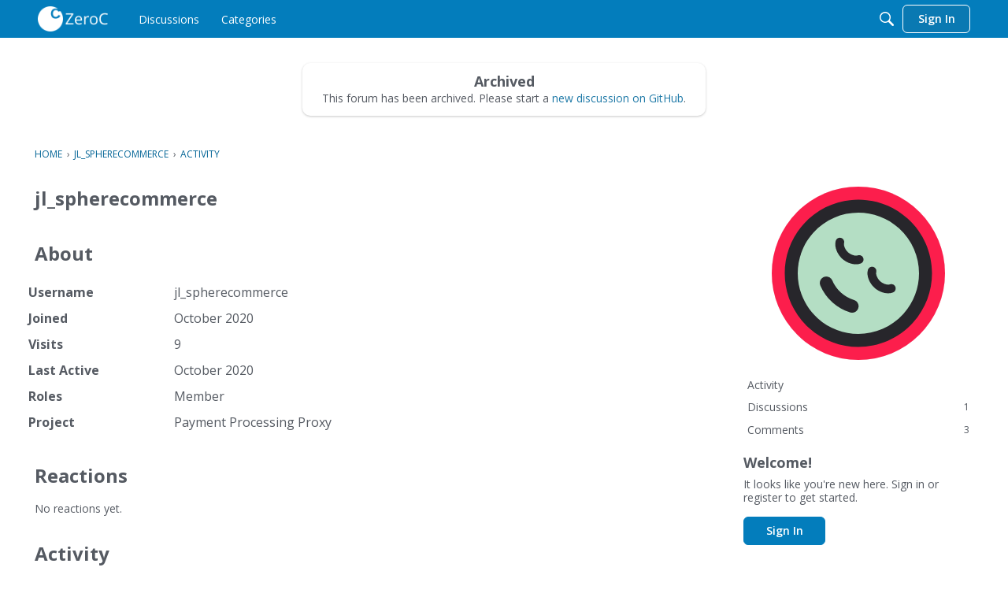

--- FILE ---
content_type: text/html; charset=utf-8
request_url: https://forums.zeroc.com/profile/jl_spherecommerce
body_size: 50052
content:
<!DOCTYPE html>
<html lang="en">
    <head>
        <meta charset="utf-8">
        <meta http-equiv="X-UA-Compatible" content="IE=edge">
        <meta name="viewport" content="width=device-width, initial-scale=1">
        <title>jl_spherecommerce — ZeroC</title>
  <link rel="stylesheet" href="/applications/dashboard/design/style.css?v=2022.018" media="all" static="1" />
  <link rel="stylesheet" href="/applications/dashboard/design/style-compat.css?v=2022.018" media="all" static="1" />
  <link rel="stylesheet" href="/plugins/Reactions/design/reactions.css?v=2022.018" media="all" static="1" />
  <link rel="stylesheet" href="/plugins/GooglePrettify/design/prettify.css?v=2022.018" media="all" static="1" />
  <link rel="stylesheet" href="/resources/design/vanillicon.css?v=2022.018" media="all" static="1" />
  <link rel="stylesheet" href="/plugins/editor/design/editor.css?v=2022.018" media="all" static="1" />
  <link rel="stylesheet" href="/applications/vanilla/design/tag.css?v=2022.018" media="all" static="1" />
  <link rel="stylesheet" href="/applications/vanilla/design/spoilers.css?v=2022.018" media="all" static="1" />
  <link rel="shortcut icon" href="https://forums.zeroc.com/uploads/XW5W9LT0PRPT/3744a2affde522db18208b990311461f.png" type="image/x-icon" />
  <link rel="canonical" href="https://forums.zeroc.com/profile/jl_spherecommerce" />
  <meta property="og:site_name" content="ZeroC" />
  <meta name="twitter:title" property="og:title" content="jl_spherecommerce" />
  <meta property="og:url" content="https://forums.zeroc.com/profile/jl_spherecommerce" />
  <meta property="og:image" content="https://forums.zeroc.com/uploads/C017K4BIF949/full-width.png" />
  <script>gdn=window.gdn||{};gdn.meta={"currentThemePath":"\/addons\/themes\/theme-foundation","DefaultAbout":"Write something about yourself...","ShowUserReactions":"popup","editorVersion":"1.8.2","editorPluginAssets":"\/plugins\/editor","fileUpload-remove":"Remove file","fileUpload-reattach":"Click to re-attach","fileUpload-inserted":"Inserted","fileUpload-insertedTooltip":"This image has been inserted into the body of text.","wysiwygHelpText":"You are using <a href=\"https:\/\/en.wikipedia.org\/wiki\/WYSIWYG\" target=\"_new\">WYSIWYG<\/a> in your post.","bbcodeHelpText":"You can use <a href=\"http:\/\/en.wikipedia.org\/wiki\/BBCode\" target=\"_new\">BBCode<\/a> in your post.","htmlHelpText":"You can use <a href=\"http:\/\/htmlguide.drgrog.com\/cheatsheet.php\" target=\"_new\">Simple HTML<\/a> in your post.","markdownHelpText":"You can use <a href=\"http:\/\/en.wikipedia.org\/wiki\/Markdown\" target=\"_new\">Markdown<\/a> in your post.","textHelpText":"You are using plain text in your post.","editorWysiwygCSS":"\/plugins\/editor\/design\/wysiwyg.css","canUpload":false,"fileErrorSize":"File size is too large.","fileErrorFormat":"File format is not allowed.","fileErrorAlreadyExists":"File already uploaded.","fileErrorSizeFormat":"File size is too large and format is not allowed.","maxUploadSize":2097152,"editorFileInputName":"editorupload","allowedImageExtensions":"{\"1\":\"jpg\",\"2\":\"jpeg\",\"3\":\"gif\",\"4\":\"png\",\"5\":\"bmp\",\"6\":\"tiff\"}","allowedFileExtensions":"[\"txt\",\"jpg\",\"jpeg\",\"gif\",\"png\",\"bmp\",\"tiff\",\"ico\",\"zip\",\"gz\",\"tar.gz\",\"tgz\",\"psd\",\"ai\",\"pdf\",\"doc\",\"xls\",\"ppt\",\"docx\",\"xlsx\",\"pptx\",\"log\",\"rar\",\"7z\"]","maxFileUploads":"20","Spoiler":"Spoiler","show":"show","hide":"hide","TaggingAdd":false,"TaggingSearchUrl":"\/tags\/search","MaxTagsAllowed":5,"TagHint":"Start to type...","emoji":{"assetPath":"https:\/\/forums.zeroc.com\/resources\/emoji","format":"<img class=\"emoji\" src=\"%1$s\" title=\"%2$s\" alt=\"%2$s\" height=\"20\" loading=\"lazy\" \/>","emoji":{"smile":"smile.png","smiley":"smiley.png","wink":"wink.png","blush":"blush.png","neutral":"neutral.png","relaxed":"relaxed.png","grin":"grin.png","joy":"joy.png","sweat_smile":"sweat_smile.png","lol":"lol.png","innocent":"innocent.png","naughty":"naughty.png","yum":"yum.png","relieved":"relieved.png","love":"love.png","sunglasses":"sunglasses.png","smirk":"smirk.png","expressionless":"expressionless.png","unamused":"unamused.png","sweat":"sweat.png","pensive":"pensive.png","confused":"confused.png","confounded":"confounded.png","kissing":"kissing.png","kissing_heart":"kissing_heart.png","kissing_smiling_eyes":"kissing_smiling_eyes.png","kissing_closed_eyes":"kissing_closed_eyes.png","tongue":"tongue.png","disappointed":"disappointed.png","worried":"worried.png","angry":"angry.png","rage":"rage.png","cry":"cry.png","persevere":"persevere.png","triumph":"triumph.png","frowning":"frowning.png","anguished":"anguished.png","fearful":"fearful.png","weary":"weary.png","sleepy":"sleepy.png","tired_face":"tired_face.png","grimace":"grimace.png","bawling":"bawling.png","open_mouth":"open_mouth.png","hushed":"hushed.png","cold_sweat":"cold_sweat.png","scream":"scream.png","astonished":"astonished.png","flushed":"flushed.png","sleeping":"sleeping.png","dizzy":"dizzy.png","no_mouth":"no_mouth.png","mask":"mask.png","star":"star.png","cookie":"cookie.png","warning":"warning.png","mrgreen":"mrgreen.png","heart":"heart.png","heartbreak":"heartbreak.png","kiss":"kiss.png","+1":"+1.png","-1":"-1.png","grey_question":"grey_question.png","trollface":"trollface.png","error":"grey_question.png"}},"RedirectTo":"","RedirectUrl":"","TransportError":"A fatal error occurred while processing the request.<br \/>The server returned the following response: %s","TransientKey":false,"WebRoot":"https:\/\/forums.zeroc.com\/","UrlFormat":"\/{Path}","Path":"profile\/jl_spherecommerce","Args":"","ResolvedPath":"dashboard\/profile\/index","ResolvedArgs":{"user":"jl_spherecommerce","username":"","userID":"","page":false},"SignedIn":0,"ConfirmHeading":"Confirm","ConfirmText":"Are you sure you want to do that?","Okay":"Okay","Cancel":"Cancel","Search":"Search","ui":{"siteName":"ZeroC","orgName":"ZeroC, Inc.","localeKey":"en","themeKey":"theme-foundation","mobileThemeKey":"theme-foundation","desktopThemeKey":"theme-foundation","logo":"https:\/\/forums.zeroc.com\/uploads\/C017K4BIF949\/full-width.png","favIcon":"https:\/\/forums.zeroc.com\/uploads\/XW5W9LT0PRPT\/3744a2affde522db18208b990311461f.png","shareImage":null,"bannerImage":"https:\/\/forums.zeroc.com\/uploads\/NSFIJIU3KO9O\/background-281-29.png","mobileAddressBarColor":"","fallbackAvatar":"https:\/\/forums.zeroc.com\/applications\/dashboard\/design\/images\/defaulticon.png","currentUser":{"userID":0,"name":"guest","url":"https:\/\/forums.zeroc.com\/profile\/","photoUrl":"https:\/\/w3.vanillicon.com\/v2\/310b86e0b62b828562fc91c7be5380a9.svg","dateLastActive":{"date":"2026-01-20 08:13:15.000000","timezone_type":3,"timezone":"UTC"},"banned":0,"punished":0,"private":false},"editContentTimeout":3600,"bannedPrivateProfile":false,"useAdminCheckboxes":false,"siteTitle":"ZeroC Forums","locale":"en","inputFormat":"markdown"},"context":{"host":"","basePath":"","assetPath":"","debug":false,"translationDebug":false,"conversationsEnabled":true,"cacheBuster":"2022.018","staticPathFolder":"","dynamicPathFolder":"","siteID":-1},"embed":{"enabled":false,"isAdvancedEmbed":false,"isModernEmbed":false,"forceModernEmbed":false,"remoteUrl":null},"search":{"defaultScope":"site","supportsScope":false,"activeDriver":"MySQL"},"upload":{"maxSize":52428800,"maxUploads":20,"allowedExtensions":["txt","jpg","jpeg","gif","png","bmp","tiff","ico","zip","gz","tar.gz","tgz","psd","ai","pdf","doc","xls","ppt","docx","xlsx","pptx","log","rar","7z"]},"registrationUrl":"","signInUrl":"\/entry\/signin","signOutUrl":"\/entry\/signout?TransientKey=","featureFlags":{"DeferredLegacyScripts":{"Enabled":false},"customLayout":{"home":{"Enabled":true},"discussionList":{"Enabled":false},"categoryList":{"Enabled":false}},"layoutEditor":{"Enabled":true}},"themeFeatures":{"NewFlyouts":true,"SharedMasterView":true,"ProfileHeader":true,"DataDrivenTheme":true,"UserCards":true,"DisableKludgedVars":true,"NewEventsPage":true,"useNewSearchPage":true,"EnhancedAccessibility":true,"NewQuickLinks":true,"NewCategoryDropdown":true,"NewBadgesModule":true,"NewReactionsModule":true,"NewGuestModule":true,"NewPostMenu":true},"addonFeatures":{"NewFlyouts":true,"SharedMasterView":true,"ProfileHeader":true,"DataDrivenTheme":true,"UserCards":true,"DisableKludgedVars":true,"NewEventsPage":true,"useNewSearchPage":true,"EnhancedAccessibility":true,"NewQuickLinks":true,"NewCategoryDropdown":true,"NewBadgesModule":true,"NewReactionsModule":true,"NewGuestModule":true,"NewPostMenu":true},"siteSection":{"basePath":"","contentLocale":"en","sectionGroup":"vanilla","sectionID":"0","name":"ZeroC","apps":{"forum":true},"attributes":{"categoryID":-1}},"themePreview":null,"reCaptchaKey":"","roleToken":"","useNewFlyouts":false};
gdn.permissions={"permissions":{"activity.view":true,"profiles.view":true,"discussions.view":true},"bans":[],"isAdmin":false};
</script>
  <script src="/js/library/jquery.js?v=2022.018" static="1"></script>
  <script src="/js/library/jquery.form.js?v=2022.018" static="1"></script>
  <script src="/js/library/jquery.popup.js?v=2022.018" static="1"></script>
  <script src="/js/library/jquery.gardenhandleajaxform.js?v=2022.018" static="1"></script>
  <script src="/js/library/jquery.autosize.min.js?v=2022.018" static="1"></script>
  <script src="/js/global.js?v=2022.018" static="1"></script>
  <script src="/js/flyouts.js?v=2022.018" static="1"></script>
  <script src="/applications/dashboard/js/cropimage.js?v=2022.018" static="1"></script>
  <script src="/applications/dashboard/js/vendors/clipboard.min.js?v=2022.018" static="1"></script>
  <script src="/js/library/jquery.jcrop.min.js?v=2022.018" static="1"></script>
  <script src="/applications/dashboard/js/profile.js?v=2022.018" static="1"></script>
  <script src="/js/library/jquery.gardenmorepager.js?v=2022.018" static="1"></script>
  <script src="/applications/dashboard/js/activity.js?v=2022.018" static="1"></script>
  <script src="/applications/vanilla/js/discussions.js?v=2022.018" static="1"></script>
  <script src="/js/library/jquery-ui.min.js?v=2022.018" static="1"></script>
  <script src="/plugins/Reactions/js/reactions.js?v=2022.018" static="1"></script>
  <script src="/plugins/GooglePrettify/js/prettify.js?v=2022.018" static="1"></script>
  <script src="/plugins/editor/js/editor.js?v=2022.018" static="1"></script>
  <script src="/plugins/editor/js/jquery.ui.widget.js?v=2022.018" static="1"></script>
  <script src="/plugins/editor/js/jquery.iframe-transport.js?v=2022.018" static="1"></script>
  <script src="/plugins/editor/js/jquery.fileupload.js?v=2022.018" static="1"></script>
  <script src="/js/library/jquery.atwho.js?v=2022.018" static="1"></script>
  <script src="/applications/vanilla/js/spoilers.js?v=2022.018" static="1"></script>
  <script src="/applications/vanilla/js/tagging.js?v=2022.018" static="1"></script>
  <script src="/js/library/jquery.tokeninput.js?v=2022.018" static="1"></script>
  <script>var supportsAllFeatures =
    window.Promise &&
    window.Promise.prototype.finally &&
    window.fetch &&
    window.Symbol &&
    window.CustomEvent &&
    Array.prototype.includes &&
    Element.prototype.remove &&
    Element.prototype.closest &&
    Element.prototype.attachShadow &&
    window.NodeList &&
    NodeList.prototype.forEach &&
    Object.fromEntries
;

if (!supportsAllFeatures) {
    false && console.log("Older browser detected. Initiating polyfills.");
    var head = document.getElementsByTagName('head')[0];
    var script = document.createElement('script');
    script.src = "https://forums.zeroc.com/dist/v1/polyfills.min.js?h=2022.018";

        script.async = false;
    // document.write has to be used instead of append child for edge & old safari compatibility.
    document.write(script.outerHTML);
} else {
    false && console.log("Modern browser detected. No polyfills necessary");
}

if (!window.onVanillaReady) {
    window.onVanillaReady = function (handler) {
        if (typeof handler !== "function") {
            console.error("Cannot register a vanilla ready handler that is not a function.");
            return;
        }
        document.addEventListener("X-DOMContentReady", function () {
            if (!window.__VANILLA_INTERNAL_IS_READY__) {
                return;
            }
            handler(window.__VANILLA_GLOBALS_DO_NOT_USE_DIRECTLY__);
        })

        if (window.__VANILLA_INTERNAL_IS_READY__) {
            handler(window.__VANILLA_GLOBALS_DO_NOT_USE_DIRECTLY__);
        }
    }
}
window.__VANILLA_ENABLED_ADDON_KEYS__ = ["library","theme-foundation","rich-editor","swagger-ui","vanillastats","vanillicon","stopforumspam","reactions","pockets","stubcontent","emojiextender","akismet","profileextender","googleprettify","sitemaps","editor","gravatar","conversations","vanilla","dashboard"];</script>
  <script src="https://forums.zeroc.com/api/v2/locales/en/translations.js?h=2022.018" defer="defer"></script>
  <script src="https://forums.zeroc.com/dist/v1/forum/runtime.7d7bc17e83d5efacf752.min.js" static="1" defer="defer"></script>
  <script src="https://forums.zeroc.com/dist/v1/forum/packages.180a12084a1829cff215.min.js" static="1" defer="defer"></script>
  <script src="https://forums.zeroc.com/dist/v1/forum/vendors.2d123b0cb759cf4d0253.min.js" static="1" defer="defer"></script>
  <script src="https://forums.zeroc.com/dist/v1/forum/library-2d32d187.74531b7b071d075658c4.min.js" static="1" defer="defer"></script>
  <script src="https://forums.zeroc.com/dist/v1/forum/7295.3499fcbe13ef48ade37a.min.js" static="1" defer="defer"></script>
  <script src="https://forums.zeroc.com/dist/v1/forum/library-cc102d41.09cab7648d8ec8bbc579.min.js" static="1" defer="defer"></script>
  <script src="https://forums.zeroc.com/dist/v1/forum/library-6b9cbaae.e680cec3567d618d0391.min.js" static="1" defer="defer"></script>
  <script src="https://forums.zeroc.com/dist/v1/forum/library-155ed1d1.72561ec711d8bf2acfba.min.js" static="1" defer="defer"></script>
  <script src="https://forums.zeroc.com/dist/v1/forum/library-b3ff4ff5.c4487a69e4eea503d8e6.min.js" static="1" defer="defer"></script>
  <script src="https://forums.zeroc.com/dist/v1/forum/library-b9e9f021.8686f75b83829d02f320.min.js" static="1" defer="defer"></script>
  <script src="https://forums.zeroc.com/dist/v1/forum/library-10c31700.2d5884d94db75af8541c.min.js" static="1" defer="defer"></script>
  <script src="https://forums.zeroc.com/dist/v1/forum/library-2c9e96e5.1c3a005e9755b52830ca.min.js" static="1" defer="defer"></script>
  <script src="https://forums.zeroc.com/dist/v1/forum/library-64840acf.01305d5369355bf5757c.min.js" static="1" defer="defer"></script>
  <script src="https://forums.zeroc.com/dist/v1/forum/library-9aa6fe4f.07abd257055d8da5522c.min.js" static="1" defer="defer"></script>
  <script src="https://forums.zeroc.com/dist/v1/forum/library-c19d9c43.b47b6b1a858f7be74f47.min.js" static="1" defer="defer"></script>
  <script src="https://forums.zeroc.com/dist/v1/forum/library-c7c1a4dd.3b727342f699115a50c1.min.js" static="1" defer="defer"></script>
  <script src="https://forums.zeroc.com/dist/v1/forum/library-8351907e.b49e73438c581ef4de89.min.js" static="1" defer="defer"></script>
  <script src="https://forums.zeroc.com/dist/v1/forum/library-3b962b3c.ae8daca71ce63fcd5ac2.min.js" static="1" defer="defer"></script>
  <script src="https://forums.zeroc.com/dist/v1/forum/library-91c7739a.6d808d6e7c3562232a59.min.js" static="1" defer="defer"></script>
  <script src="https://forums.zeroc.com/dist/v1/forum/library-0a00c317.65708118e00b0a3579f3.min.js" static="1" defer="defer"></script>
  <script src="https://forums.zeroc.com/dist/v1/forum/library-125fb5ae.8665b27b76899d38596b.min.js" static="1" defer="defer"></script>
  <script src="https://forums.zeroc.com/dist/v1/forum/library-1b5f44f5.292994d9b3137fa435ea.min.js" static="1" defer="defer"></script>
  <script src="https://forums.zeroc.com/dist/v1/forum/library-bd952247.0f53983a89453ee0aafb.min.js" static="1" defer="defer"></script>
  <script src="https://forums.zeroc.com/dist/v1/forum/library-2da6cbf1.5d49a7e86848e4d6af2c.min.js" static="1" defer="defer"></script>
  <script src="https://forums.zeroc.com/dist/v1/forum/library-3f9d9fa6.cfc3fbb49bf25db68bbc.min.js" static="1" defer="defer"></script>
  <script src="https://forums.zeroc.com/dist/v1/forum/library-b40b2b97.dab27273efbd231a6c02.min.js" static="1" defer="defer"></script>
  <script src="https://forums.zeroc.com/dist/v1/forum/library-1e3a4ead.8fc01236c902bcd8c732.min.js" static="1" defer="defer"></script>
  <script src="https://forums.zeroc.com/dist/v1/forum/library-1f0b08b7.41ee1c5e67e18873f33a.min.js" static="1" defer="defer"></script>
  <script src="https://forums.zeroc.com/dist/v1/forum/library-4774b20b.c90dedd9db60bfd28846.min.js" static="1" defer="defer"></script>
  <script src="https://forums.zeroc.com/dist/v1/forum/library-fae66388.12107ba0e19114b3d87a.min.js" static="1" defer="defer"></script>
  <script src="https://forums.zeroc.com/dist/v1/forum/library-35a1f0cc.0c912fb4584e5a5b69ab.min.js" static="1" defer="defer"></script>
  <script src="https://forums.zeroc.com/dist/v1/forum/library-e500ede4.70d97dbbc6e212a858fe.min.js" static="1" defer="defer"></script>
  <script src="https://forums.zeroc.com/dist/v1/forum/library-70109b0c.b9c85a7f2e94b1ec7b20.min.js" static="1" defer="defer"></script>
  <script src="https://forums.zeroc.com/dist/v1/forum/library-c807047d.b1c2dfdfe8083ba07f74.min.js" static="1" defer="defer"></script>
  <script src="https://forums.zeroc.com/dist/v1/forum/async/addons/theme-foundation.b8d211c8ea4bc1aaa5a1.min.js" static="1" defer="defer"></script>
  <script src="https://forums.zeroc.com/dist/v1/forum/async/addons/rich-editor.d2412ffdbe121fdd70db.min.js" static="1" defer="defer"></script>
  <script src="https://forums.zeroc.com/dist/v1/forum/async/addons/reactions.ad30a388c1f0e86a1a72.min.js" static="1" defer="defer"></script>
  <script src="https://forums.zeroc.com/dist/v1/forum/async/addons/dashboard-common.15dbcc115cbf71f4188c.min.js" static="1" defer="defer"></script>
  <script src="https://forums.zeroc.com/dist/v1/forum/bootstrap.f089f048114aa1a8b8f8.min.js" static="1" defer="defer"></script>
  <script>window["__ACTIONS__"]=[{"type":"@@locales\/GET_ALL_DONE","payload":{"result":[{"localeID":"en","localeKey":"en","regionalKey":"en","displayNames":{"en":"English"}}],"params":[]}},{"type":"@@users\/GET_ME_DONE","payload":{"result":{"userID":0,"name":"Guest","photoUrl":"https:\/\/forums.zeroc.com\/applications\/dashboard\/design\/images\/defaulticon.png","email":null,"dateLastActive":null,"isAdmin":false,"countUnreadNotifications":0,"countUnreadConversations":0,"permissions":["activity.view","discussions.view","profiles.view"],"extended":[],"ssoID":null},"params":[]}},{"type":"@@users\/GET_PERMISSIONS_DONE","payload":{"result":{"isAdmin":false,"isSysAdmin":false,"permissions":[{"type":"global","permissions":{"discussions.view":true,"profiles.view":true}},{"type":"category","id":14,"permissions":{"discussions.view":true}},{"type":"category","id":15,"permissions":{"discussions.view":true}},{"type":"category","id":16,"permissions":{"discussions.view":true}},{"type":"category","id":18,"permissions":{"discussions.view":true}}],"junctions":{"category":[14,15,16,18,19]},"junctionAliases":{"category":[]}},"params":[]}},{"type":"@@themes\/GET_DONE","payload":{"result":{"themeID":"theme-foundation","type":"themeFile","name":"Foundation","version":"1.0.0","revisionID":null,"revisionName":null,"insertUser":null,"dateInserted":null,"current":true,"active":true,"parentTheme":null,"assets":{"header":{"url":"https:\/\/forums.zeroc.com\/api\/v2\/themes\/theme-foundation\/assets\/header.html?v=1.0.0-2022.018","type":"html"},"footer":{"url":"https:\/\/forums.zeroc.com\/api\/v2\/themes\/theme-foundation\/assets\/footer.html?v=1.0.0-2022.018","type":"html"},"variables":{"url":"","type":"json","content-type":"application\/json","data":{"quickLinks":{"links":[{"name":"All Categories","url":"\/categories","id":"all-categories","countLimit":null,"permission":"discussions.view"},{"name":"Recent Discussions","url":"\/discussions","id":"recent-discussions","countLimit":null,"permission":"discussions.view"},{"name":"Activity","url":"\/activity","id":"activity","countLimit":null,"permission":"discussions.view"},{"name":"My Bookmarks","url":"\/discussions\/bookmarked","id":"my-bookmarks","countLimit":null,"permission":"session.valid"},{"name":"My Discussions","url":"\/discussions\/mine","id":"my-discussions","countLimit":null,"permission":"session.valid"},{"name":"My Drafts","url":"\/drafts","id":"my-drafts","countLimit":null,"permission":"session.valid"},{"name":"Best Of","url":"\/bestof","id":"best-of","countLimit":null,"permission":null}],"counts":{"all-categories":null,"recent-discussions":null,"activity":null,"my-bookmarks":0,"my-discussions":0,"my-drafts":0,"best-of":null}},"global":{"options":[],"mainColors":[],"body":{"backgroundImage":[]},"border":[],"borderType":[],"panel":[],"content":[],"fonts":{"size":[],"mobile":{"size":[]},"weights":[],"customFont":[]},"links":{"colors":[]}},"navigation":{"navItems":[],"logo":[]},"banner":{"options":[],"outerBackground":[],"backgrounds":[],"spacing":[],"contentContainer":[],"dimensions":[],"title":[],"description":[],"inputAndButton":[],"searchStrip":[]},"titleBar":{"fullBleed":[],"border":[],"sizing":[],"colors":{"state":[]},"breakpoints":[],"navAlignment":[],"logo":{"desktop":[],"mobile":[],"offsetVertical":{"mobile":[]}},"mobileLogo":[]},"shadow":{"widget":[],"widgetHover":[],"dropDown":[],"modal":[]},"tiles":{"options":[],"itemSpacing":[],"containerSpacing":{"padding":[]},"sizing":[]},"tile":{"options":[],"title":{"font":[]},"description":[],"link":{"padding":[]},"fallBackIcon":[]}}},"styles":{"url":"https:\/\/forums.zeroc.com\/api\/v2\/themes\/theme-foundation\/assets\/styles.css?v=1.0.0-2022.018","type":"css","content-type":"text\/css"},"logo":{"url":"https:\/\/forums.zeroc.com\/uploads\/C017K4BIF949\/full-width.png?v=2022.018","type":"image"},"mobileLogo":{"url":"https:\/\/forums.zeroc.com\/uploads\/C017K4BIF949\/full-width.png?v=2022.018","type":"image"},"fonts":{"url":"https:\/\/forums.zeroc.com\/api\/v2\/themes\/theme-foundation\/assets\/fonts.json?v=1.0.0-2022.018","type":"json","content-type":"application\/json","data":[]},"scripts":{"url":"https:\/\/forums.zeroc.com\/api\/v2\/themes\/theme-foundation\/assets\/scripts.json?v=1.0.0-2022.018","type":"json","content-type":"application\/json"},"javascript":{"url":"https:\/\/forums.zeroc.com\/api\/v2\/themes\/theme-foundation\/assets\/javascript.js?v=1.0.0-2022.018","type":"js","content-type":"application\/javascript"}},"preview":{"info":{"Description":{"type":"description","value":"A responsive, asset-compatible Vanilla Forums theme."},"Authors":{"type":"string","value":"St\u00e9phane LaFl\u00e8che, Adam (charrondev) Charron"}},"imageUrl":null,"variables":{"globalPrimary":null,"globalBg":"#fff","globalFg":"#555a62","titleBarBg":null,"titleBarFg":null,"backgroundImage":null}},"features":{"NewFlyouts":true,"SharedMasterView":true,"ProfileHeader":true,"DataDrivenTheme":true,"UserCards":true,"DisableKludgedVars":true,"NewEventsPage":true,"useNewSearchPage":true,"EnhancedAccessibility":true,"NewQuickLinks":true,"NewCategoryDropdown":true,"NewBadgesModule":true,"NewReactionsModule":true,"NewGuestModule":true,"NewPostMenu":true},"supportedSections":["Forum"]},"params":{"key":{"themeID":"theme-foundation","type":"themeFile","name":"Foundation","version":"1.0.0","revisionID":null,"revisionName":null,"insertUser":null,"dateInserted":null,"current":true,"active":true,"parentTheme":null,"assets":{"header":{"url":"https:\/\/forums.zeroc.com\/api\/v2\/themes\/theme-foundation\/assets\/header.html?v=1.0.0-2022.018","type":"html"},"footer":{"url":"https:\/\/forums.zeroc.com\/api\/v2\/themes\/theme-foundation\/assets\/footer.html?v=1.0.0-2022.018","type":"html"},"variables":{"url":"","type":"json","content-type":"application\/json","data":{"quickLinks":{"links":[{"name":"All Categories","url":"\/categories","id":"all-categories","countLimit":null,"permission":"discussions.view"},{"name":"Recent Discussions","url":"\/discussions","id":"recent-discussions","countLimit":null,"permission":"discussions.view"},{"name":"Activity","url":"\/activity","id":"activity","countLimit":null,"permission":"discussions.view"},{"name":"My Bookmarks","url":"\/discussions\/bookmarked","id":"my-bookmarks","countLimit":null,"permission":"session.valid"},{"name":"My Discussions","url":"\/discussions\/mine","id":"my-discussions","countLimit":null,"permission":"session.valid"},{"name":"My Drafts","url":"\/drafts","id":"my-drafts","countLimit":null,"permission":"session.valid"},{"name":"Best Of","url":"\/bestof","id":"best-of","countLimit":null,"permission":null}],"counts":{"all-categories":null,"recent-discussions":null,"activity":null,"my-bookmarks":0,"my-discussions":0,"my-drafts":0,"best-of":null}},"global":{"options":[],"mainColors":[],"body":{"backgroundImage":[]},"border":[],"borderType":[],"panel":[],"content":[],"fonts":{"size":[],"mobile":{"size":[]},"weights":[],"customFont":[]},"links":{"colors":[]}},"navigation":{"navItems":[],"logo":[]},"banner":{"options":[],"outerBackground":[],"backgrounds":[],"spacing":[],"contentContainer":[],"dimensions":[],"title":[],"description":[],"inputAndButton":[],"searchStrip":[]},"titleBar":{"fullBleed":[],"border":[],"sizing":[],"colors":{"state":[]},"breakpoints":[],"navAlignment":[],"logo":{"desktop":[],"mobile":[],"offsetVertical":{"mobile":[]}},"mobileLogo":[]},"shadow":{"widget":[],"widgetHover":[],"dropDown":[],"modal":[]},"tiles":{"options":[],"itemSpacing":[],"containerSpacing":{"padding":[]},"sizing":[]},"tile":{"options":[],"title":{"font":[]},"description":[],"link":{"padding":[]},"fallBackIcon":[]}}},"styles":{"url":"https:\/\/forums.zeroc.com\/api\/v2\/themes\/theme-foundation\/assets\/styles.css?v=1.0.0-2022.018","type":"css","content-type":"text\/css"},"logo":{"url":"https:\/\/forums.zeroc.com\/uploads\/C017K4BIF949\/full-width.png?v=2022.018","type":"image"},"mobileLogo":{"url":"https:\/\/forums.zeroc.com\/uploads\/C017K4BIF949\/full-width.png?v=2022.018","type":"image"},"fonts":{"url":"https:\/\/forums.zeroc.com\/api\/v2\/themes\/theme-foundation\/assets\/fonts.json?v=1.0.0-2022.018","type":"json","content-type":"application\/json","data":[]},"scripts":{"url":"https:\/\/forums.zeroc.com\/api\/v2\/themes\/theme-foundation\/assets\/scripts.json?v=1.0.0-2022.018","type":"json","content-type":"application\/json"},"javascript":{"url":"https:\/\/forums.zeroc.com\/api\/v2\/themes\/theme-foundation\/assets\/javascript.js?v=1.0.0-2022.018","type":"js","content-type":"application\/javascript"}},"preview":{"info":{"Description":{"type":"description","value":"A responsive, asset-compatible Vanilla Forums theme."},"Authors":{"type":"string","value":"St\u00e9phane LaFl\u00e8che, Adam (charrondev) Charron"}},"imageUrl":null,"variables":{"globalPrimary":null,"globalBg":"#fff","globalFg":"#555a62","titleBarBg":null,"titleBarFg":null,"backgroundImage":null}},"features":{"NewFlyouts":true,"SharedMasterView":true,"ProfileHeader":true,"DataDrivenTheme":true,"UserCards":true,"DisableKludgedVars":true,"NewEventsPage":true,"useNewSearchPage":true,"EnhancedAccessibility":true,"NewQuickLinks":true,"NewCategoryDropdown":true,"NewBadgesModule":true,"NewReactionsModule":true,"NewGuestModule":true,"NewPostMenu":true},"supportedSections":["Forum"]}}}}];
</script>
  <script type="text/javascript">
            function init() {
                $('.Message').each(function () {
                    if ($(this).data('GooglePrettify')) {
                        return;
                    }
                    $(this).data('GooglePrettify', '1');

                    pre = $('pre', this).addClass('prettyprint linenums');

                    // Let prettyprint determine styling, rather than the editor.
                    $('code', this).removeClass('CodeInline');
                    pre.removeClass('CodeBlock');

                    prettyPrint();

                    pre.removeClass('prettyprint');
                });
            }
            window.onVanillaReady(init);</script>
  <noscript><style>body {visibility: visible !important;}</style></noscript>
<!-- Preload links, scripts, and stylesheets -->


        <noscript>
            <style>
                .fullPageLoader { display: none }

                body.isLoading .page {
                    max-height: initial;
                    height: initial;
                }
            </style>
        </noscript>
    </head>
    <body class="Dashboard Profile isDesktop index  Profile Section-Profile isLoading dataDriven">
        <div id="page" class="page"><noscript id="themeHeader">
                    <style>/*
 * These styles apply ONLY to the header and footer assets.
 */

* {
    padding: 0;
    margin: 0;
    box-sizing: border-box;
}

.footer {
    background: #f5f5f6;
    color: #555a62;
    font-size: 14px;
    line-height: 1.5;
    padding: 18px 0;
}

.footer-wrap {
    padding-left: 18px;
    padding-right: 18px;
    max-width: 1236px;
    margin: 0 auto;
}

.footer a {
    color: #0291db;
}
.footer a:hover {
    color: #0276b3;
}

.footer-row {
    display: flex;
    flex-wrap: wrap;
    justify-content: space-between;
    align-items: center;
    margin: -3px;
}

.footer-col {
    padding: 0 3px;
}

.footer-col-copyRight {
    justify-content: flex-start;
}

.footer-col-logo {
    justify-content: flex-end;
}

.footer-col-copyRight,
.footer-col-logo {
    flex: 1;
    display: flex;
}

.logo {
    width: 124px;
    height: 27px;
    opacity: 0.6;
}

@media screen and (max-width: 768px) {
    .footer-row {
        display: block;
    }

    .footer-col {
        width: 100%;
        text-align: center;
        margin: 6px 0;
    }

    .footer-col:first-child {
        margin-top: 0;
    }

    .footer-col:last-child {
        margin-bottom: 0;
    }

    .footer-col-copyRight,
    .footer-col-logo {
        justify-content: center;
    }

    .logo {
        margin: 0 auto;
    }
}

/*# sourceMappingURL=styles.css.map */
</style>
                </noscript><header id="titleBar" data-react="title-bar-hamburger"></header>
                <div class="Frame">
    <div class="Frame-top">
        <main class="Frame-body">
            <div class="" data-react="community-content-banner" data-props="&#x7B;&quot;description&quot;&#x3A;&quot;&quot;,&quot;backgroundImage&quot;&#x3A;&quot;https&#x3A;&#x5C;&#x2F;&#x5C;&#x2F;forums.zeroc.com&#x5C;&#x2F;uploads&#x5C;&#x2F;NSFIJIU3KO9O&#x5C;&#x2F;background-281-29.png&quot;,&quot;iconImage&quot;&#x3A;null,&quot;iconUrlSrcSet&quot;&#x3A;null,&quot;backgroundUrlSrcSet&quot;&#x3A;&#x7B;&quot;10&quot;&#x3A;&quot;&quot;,&quot;300&quot;&#x3A;&quot;&quot;,&quot;800&quot;&#x3A;&quot;&quot;,&quot;1200&quot;&#x3A;&quot;&quot;,&quot;1600&quot;&#x3A;&quot;&quot;&#x7D;,&quot;title&quot;&#x3A;&quot;jl_spherecommerce&quot;&#x7D;"><div style="min-height:'500px'"></div></div><div style="margin: auto; max-width: 512px; text-align: center; padding: 0.75rem; margin-top: 2rem; box-shadow: rgba(0, 0, 0, 0.22) 0px 1px 3px 0px; border-radius: 10px;">
<h2 style="">Archived</h2>
<div>This forum has been archived. Please start a <a href="https://github.com/zeroc-ice/ice/discussions">new discussion on GitHub</a>.</div>
</div>
            <div class="Frame-content">
                <div class="Container">
                    <div class="Frame-contentWrap">
                        <div class="Frame-details">
                                                            <div class="Frame-row">
                                    <nav class="BreadcrumbsBox" aria-label=Breadcrumb>
                                        <span class="Breadcrumbs" itemscope itemtype="http://schema.org/BreadcrumbList"><span class="CrumbLabel HomeCrumb"><a href="https://forums.zeroc.com/"><span>Home</span></a></span><span itemprop="itemListElement" itemscope itemtype="http://schema.org/ListItem"><meta itemprop="position" content="1" /><span class="Crumb">›</span> <span class="CrumbLabel "><a itemprop="item" href="/profile/jl_spherecommerce"><span itemprop="name">jl_spherecommerce</span></a></span></span><span itemprop="itemListElement" itemscope itemtype="http://schema.org/ListItem"><meta itemprop="position" content="2" /><span class="Crumb">›</span> <span class="CrumbLabel  Last"><a itemprop="item" href="/profile/activity/jl_spherecommerce"><span itemprop="name">Activity</span></a></span></span></span>
                                    </nav>
                                </div>
                                                        <div class="Frame-row">

                                <!-- Main Content -->
                                <section class="Content MainContent">
                                    <section class="widget-dontUseCssOnMe"><div class="pageHeadingBox"><h1 class="H">jl_spherecommerce<span class="Gloss"></span></h1><div class="ProfileOptions">
     </div>
</div></section><div class="Profile"><section class='pageBox'><div class="About P widget-dontUseCssOnMe"><div class="pageHeadingBox"><h2 class="H">About</h2></div><section class='pageBox userInfoBox About'>        <dl class="About">
                        <dt class="Name">Username</dt>
            <dd class="Name" itemprop="name">jl_spherecommerce</dd>

            
                        <dt class="Joined">Joined</dt>
            <dd class="Joined"><time title="October 12, 2020 10:29PM" datetime="2020-10-12T22:29:41+00:00">October 2020</time></dd>
            <dt class="Visits">Visits</dt>
            <dd class="Visits">9</dd>
            <dt class="LastActive">Last Active</dt>
            <dd class="LastActive"><time title="October 19, 2020 2:27PM" datetime="2020-10-19T14:27:42+00:00">October 2020</time></dd>
            <dt class="Roles">Roles</dt>
            <dd class="Roles">Member</dd>
             <dt class="ProfileExtend ProfileProject">Project</dt>  <dd class="ProfileExtend ProfileProject">Payment Processing Proxy</dd>         </dl>
                </section></div><div class="" data-react="ReactionListModule" data-props="&#x7B;&quot;apiParams&quot;&#x3A;&#x7B;&quot;userID&quot;&#x3A;8579&#x7D;,&quot;apiData&quot;&#x3A;&#x5B;&#x7B;&quot;tagID&quot;&#x3A;3,&quot;urlcode&quot;&#x3A;&quot;Promote&quot;,&quot;name&quot;&#x3A;&quot;Promote&quot;,&quot;class&quot;&#x3A;&quot;Positive&quot;,&quot;photoUrl&quot;&#x3A;&quot;https&#x3A;&#x5C;&#x2F;&#x5C;&#x2F;badges.v-cdn.net&#x5C;&#x2F;reactions&#x5C;&#x2F;50&#x5C;&#x2F;promote.svg&quot;,&quot;count&quot;&#x3A;0,&quot;url&quot;&#x3A;&quot;https&#x3A;&#x5C;&#x2F;&#x5C;&#x2F;forums.zeroc.com&#x5C;&#x2F;profile&#x5C;&#x2F;reactions&#x5C;&#x2F;jl_spherecommerce&#x3F;reaction&#x3D;promote&quot;&#x7D;,&#x7B;&quot;tagID&quot;&#x3A;6,&quot;urlcode&quot;&#x3A;&quot;Disagree&quot;,&quot;name&quot;&#x3A;&quot;Disagree&quot;,&quot;class&quot;&#x3A;&quot;Negative&quot;,&quot;photoUrl&quot;&#x3A;&quot;https&#x3A;&#x5C;&#x2F;&#x5C;&#x2F;badges.v-cdn.net&#x5C;&#x2F;reactions&#x5C;&#x2F;50&#x5C;&#x2F;disagree.svg&quot;,&quot;count&quot;&#x3A;0,&quot;url&quot;&#x3A;&quot;https&#x3A;&#x5C;&#x2F;&#x5C;&#x2F;forums.zeroc.com&#x5C;&#x2F;profile&#x5C;&#x2F;reactions&#x5C;&#x2F;jl_spherecommerce&#x3F;reaction&#x3D;disagree&quot;&#x7D;,&#x7B;&quot;tagID&quot;&#x3A;7,&quot;urlcode&quot;&#x3A;&quot;Agree&quot;,&quot;name&quot;&#x3A;&quot;Agree&quot;,&quot;class&quot;&#x3A;&quot;Positive&quot;,&quot;photoUrl&quot;&#x3A;&quot;https&#x3A;&#x5C;&#x2F;&#x5C;&#x2F;badges.v-cdn.net&#x5C;&#x2F;reactions&#x5C;&#x2F;50&#x5C;&#x2F;agree.svg&quot;,&quot;count&quot;&#x3A;0,&quot;url&quot;&#x3A;&quot;https&#x3A;&#x5C;&#x2F;&#x5C;&#x2F;forums.zeroc.com&#x5C;&#x2F;profile&#x5C;&#x2F;reactions&#x5C;&#x2F;jl_spherecommerce&#x3F;reaction&#x3D;agree&quot;&#x7D;,&#x7B;&quot;tagID&quot;&#x3A;9,&quot;urlcode&quot;&#x3A;&quot;Like&quot;,&quot;name&quot;&#x3A;&quot;Like&quot;,&quot;class&quot;&#x3A;&quot;Positive&quot;,&quot;photoUrl&quot;&#x3A;&quot;https&#x3A;&#x5C;&#x2F;&#x5C;&#x2F;badges.v-cdn.net&#x5C;&#x2F;reactions&#x5C;&#x2F;50&#x5C;&#x2F;like.svg&quot;,&quot;count&quot;&#x3A;0,&quot;url&quot;&#x3A;&quot;https&#x3A;&#x5C;&#x2F;&#x5C;&#x2F;forums.zeroc.com&#x5C;&#x2F;profile&#x5C;&#x2F;reactions&#x5C;&#x2F;jl_spherecommerce&#x3F;reaction&#x3D;like&quot;&#x7D;,&#x7B;&quot;tagID&quot;&#x3A;14,&quot;urlcode&quot;&#x3A;&quot;LOL&quot;,&quot;name&quot;&#x3A;&quot;LOL&quot;,&quot;class&quot;&#x3A;&quot;Positive&quot;,&quot;photoUrl&quot;&#x3A;&quot;https&#x3A;&#x5C;&#x2F;&#x5C;&#x2F;badges.v-cdn.net&#x5C;&#x2F;reactions&#x5C;&#x2F;50&#x5C;&#x2F;lol.svg&quot;,&quot;count&quot;&#x3A;0,&quot;url&quot;&#x3A;&quot;https&#x3A;&#x5C;&#x2F;&#x5C;&#x2F;forums.zeroc.com&#x5C;&#x2F;profile&#x5C;&#x2F;reactions&#x5C;&#x2F;jl_spherecommerce&#x3F;reaction&#x3D;lol&quot;&#x7D;,&#x7B;&quot;tagID&quot;&#x3A;1,&quot;urlcode&quot;&#x3A;&quot;Spam&quot;,&quot;name&quot;&#x3A;&quot;Spam&quot;,&quot;class&quot;&#x3A;&quot;Flag&quot;,&quot;photoUrl&quot;&#x3A;&quot;https&#x3A;&#x5C;&#x2F;&#x5C;&#x2F;badges.v-cdn.net&#x5C;&#x2F;reactions&#x5C;&#x2F;50&#x5C;&#x2F;spam.svg&quot;,&quot;count&quot;&#x3A;0,&quot;url&quot;&#x3A;&quot;https&#x3A;&#x5C;&#x2F;&#x5C;&#x2F;forums.zeroc.com&#x5C;&#x2F;profile&#x5C;&#x2F;reactions&#x5C;&#x2F;jl_spherecommerce&#x3F;reaction&#x3D;spam&quot;&#x7D;,&#x7B;&quot;tagID&quot;&#x3A;2,&quot;urlcode&quot;&#x3A;&quot;Abuse&quot;,&quot;name&quot;&#x3A;&quot;Abuse&quot;,&quot;class&quot;&#x3A;&quot;Flag&quot;,&quot;photoUrl&quot;&#x3A;&quot;https&#x3A;&#x5C;&#x2F;&#x5C;&#x2F;badges.v-cdn.net&#x5C;&#x2F;reactions&#x5C;&#x2F;50&#x5C;&#x2F;abuse.svg&quot;,&quot;count&quot;&#x3A;0,&quot;url&quot;&#x3A;&quot;https&#x3A;&#x5C;&#x2F;&#x5C;&#x2F;forums.zeroc.com&#x5C;&#x2F;profile&#x5C;&#x2F;reactions&#x5C;&#x2F;jl_spherecommerce&#x3F;reaction&#x3D;abuse&quot;&#x7D;&#x5D;,&quot;homeWidget&quot;&#x3A;true&#x7D;"></div><div class="BoxFilter BoxProfileFilter widget-dontUseCssOnMe">
    <ul class="FilterMenu pageBox">
        <li class="Active Activity"><a href="/profile/activity/jl_spherecommerce"><span aria-hidden="true" class="Sprite SpActivity"></span> Activity</a></li>
<li class="Discussions"><a href="/profile/discussions/jl_spherecommerce"><span aria-hidden="true" class="Sprite SpDiscussions"></span> Discussions<span class="Aside"><span class="Count"><span title="1 discussion" class="Number">1</span></span></span></a></li>
<li class="Comments"><a href="/profile/comments/jl_spherecommerce"><span aria-hidden="true" class="Sprite SpComments"></span> Comments<span class="Aside"><span class="Count"><span title="3 comments" class="Number">3</span></span></span></a></li>
    </ul>
</div>
<div class="DataListWrap widget-dontUseCssOnMe"><div class="pageHeadingBox"><h2 class="H">Activity</h2></div><section class='pageBox'><ul class="DataList Activities">    <li>
        <div class="Empty">Not much happening here, yet.</div>
    </li>
</ul></section></div></section></div>
                                </section>
                                <!-- Main Content END -->

                                <!-- Main Panel -->
                                <div class="Panel Panel-main">
                                        <div class="Photo PhotoWrap PhotoWrapLarge widget-dontUseCssOnMe ">
        <img src="https://w8.vanillicon.com/v2/8d52dc07043096a77e3e517b2a1a14fc.svg" class="ProfilePhotoLarge" alt="Avatar" loading="lazy" />    </div>
<div class="BoxFilter BoxProfileFilter widget-dontUseCssOnMe">
    <ul class="FilterMenu pageBox">
        <li class="Active Activity"><a href="/profile/activity/jl_spherecommerce"><span aria-hidden="true" class="Sprite SpActivity"></span> Activity</a></li>
<li class="Discussions"><a href="/profile/discussions/jl_spherecommerce"><span aria-hidden="true" class="Sprite SpDiscussions"></span> Discussions<span class="Aside"><span class="Count"><span title="1 discussion" class="Number">1</span></span></span></a></li>
<li class="Comments"><a href="/profile/comments/jl_spherecommerce"><span aria-hidden="true" class="Sprite SpComments"></span> Comments<span class="Aside"><span class="Count"><span title="3 comments" class="Number">3</span></span></span></a></li>
    </ul>
</div>
<div class="" data-react="CallToAction" data-props="&#x7B;&quot;to&quot;&#x3A;&quot;&#x5C;&#x2F;entry&#x5C;&#x2F;signin&#x3F;Target&#x3D;profile&#x25;2Fjl_spherecommerce&quot;,&quot;textCTA&quot;&#x3A;&quot;Sign&#x20;In&quot;,&quot;title&quot;&#x3A;&quot;Welcome&#x21;&quot;,&quot;imageUrl&quot;&#x3A;&quot;&quot;,&quot;description&quot;&#x3A;&quot;It&#x20;looks&#x20;like&#x20;you&#x27;re&#x20;new&#x20;here.&#x20;Sign&#x20;in&#x20;or&#x20;register&#x20;to&#x20;get&#x20;started.&quot;,&quot;options&quot;&#x3A;&#x7B;&quot;linkButtonType&quot;&#x3A;&quot;primary&quot;,&quot;alignment&quot;&#x3A;&quot;left&quot;&#x7D;,&quot;desktopOnly&quot;&#x3A;false&#x7D;"></div>
                                </div>
                                <!-- Main Panel END -->

                            </div>
                            
                        </div>
                    </div>
                </div>
            </div>
        </main>
    </div>
    
</div>
<noscript id="themeFooter"><style>/*
 * These styles apply ONLY to the header and footer assets.
 */

* {
    padding: 0;
    margin: 0;
    box-sizing: border-box;
}

.footer {
    background: #f5f5f6;
    color: #555a62;
    font-size: 14px;
    line-height: 1.5;
    padding: 18px 0;
}

.footer-wrap {
    padding-left: 18px;
    padding-right: 18px;
    max-width: 1236px;
    margin: 0 auto;
}

.footer a {
    color: #0291db;
}
.footer a:hover {
    color: #0276b3;
}

.footer-row {
    display: flex;
    flex-wrap: wrap;
    justify-content: space-between;
    align-items: center;
    margin: -3px;
}

.footer-col {
    padding: 0 3px;
}

.footer-col-copyRight {
    justify-content: flex-start;
}

.footer-col-logo {
    justify-content: flex-end;
}

.footer-col-copyRight,
.footer-col-logo {
    flex: 1;
    display: flex;
}

.logo {
    width: 124px;
    height: 27px;
    opacity: 0.6;
}

@media screen and (max-width: 768px) {
    .footer-row {
        display: block;
    }

    .footer-col {
        width: 100%;
        text-align: center;
        margin: 6px 0;
    }

    .footer-col:first-child {
        margin-top: 0;
    }

    .footer-col:last-child {
        margin-bottom: 0;
    }

    .footer-col-copyRight,
    .footer-col-logo {
        justify-content: center;
    }

    .logo {
        margin: 0 auto;
    }
}

/*# sourceMappingURL=styles.css.map */
</style><!-- Main footer START -->
<footer class="footer">
    <div class="footer-wrap">
        <div class="footer-row">
            <div class="footer-col footer-col-copyRight">
                <p class="footer-copyright">© Vanilla Foundation Theme 2026</p>
            </div>
            <div class="footer-col footer-col-logo">
                <div class="logo">
                    <svg
                        xmlns="http://www.w3.org/2000/svg"
                        viewBox="0 0 2815.48 420.49"
                        class="PoweredbyVanilla"
                    >
                        <path
                            d="M0 140.72h47.68v84.68c10.98-14.11 25.09-26.97 49.24-26.97 36.07 0 57.08 23.83 57.08 62.41v108.83h-47.67v-93.78c0-22.58-10.66-34.19-28.85-34.19s-29.8 11.6-29.8 34.19v93.77H0V140.72ZM180.65 140.72h50.18v42.34h-50.18v-42.34Zm1.25 60.84h47.67v168.11H181.9V201.56ZM259.67 402.92l16.31-35.75c17.25 9.72 34.5 15.37 56.77 15.37 32.62 0 47.99-15.68 47.99-45.79v-8.15c-14.11 16.93-29.48 27.28-54.89 27.28-39.2 0-74.64-28.54-74.64-78.41v-.63c0-50.18 36.07-78.41 74.64-78.41 26.03 0 41.4 10.98 54.26 25.09v-21.95h47.67v130.16c0 30.11-7.21 52.06-21.33 66.18-15.68 15.68-39.83 22.58-72.45 22.58-27.29 0-53-6.27-74.33-17.57Zm121.06-125.45v-.63c0-22.9-17.88-38.89-41.09-38.89-23.21 0-40.77 15.99-40.77 38.89v.63c0 23.21 17.56 38.89 40.77 38.89 23.21 0 41.09-16 41.09-38.89ZM454.75 140.72h47.67v84.68c10.98-14.11 25.09-26.97 49.24-26.97 36.07 0 57.08 23.83 57.08 62.41v108.83h-47.67v-93.78c0-22.58-10.66-34.19-28.85-34.19s-29.8 11.6-29.8 34.19v93.77h-47.67V140.72ZM626.29 286.56v-.63c0-47.98 34.19-87.5 83.11-87.5 56.14 0 81.86 43.6 81.86 91.27 0 3.76-.31 8.15-.63 12.55H673.64c4.7 21.64 19.76 32.93 41.09 32.93 16 0 27.6-5.02 40.77-17.25l27.29 24.15c-15.68 19.45-38.26 31.36-68.69 31.36-50.49 0-87.82-35.44-87.82-86.88Zm118.55-14.11c-2.82-21.33-15.37-35.76-35.44-35.76-19.76 0-32.62 14.11-36.38 35.76h71.82ZM811.02 201.57h47.67v33.87c9.72-23.21 25.4-38.26 53.63-37.01v49.87h-2.51c-31.68 0-51.12 19.13-51.12 59.28v62.1h-47.68V201.57ZM1016.53 140.73h47.67v228.95h-47.67V140.73ZM1085.84 286.57v-.63c0-48.3 38.89-87.5 91.27-87.5 52.06 0 90.64 38.58 90.64 86.88v.63c0 48.3-38.89 87.5-91.27 87.5-52.06 0-90.64-38.58-90.64-86.88Zm134.86 0v-.63c0-24.78-17.88-46.42-44.22-46.42-27.29 0-43.6 21.01-43.6 45.79v.63c0 24.78 17.88 46.42 44.22 46.42 27.28 0 43.6-21.01 43.6-45.79ZM1288.12 402.93l16.31-35.75c17.25 9.72 34.5 15.37 56.77 15.37 32.62 0 47.99-15.68 47.99-45.79v-8.15c-14.11 16.93-29.48 27.28-54.89 27.28-39.2 0-74.64-28.54-74.64-78.41v-.63c0-50.18 36.07-78.41 74.64-78.41 26.03 0 41.4 10.98 54.26 25.09v-21.95h47.67v130.16c0 30.11-7.22 52.06-21.33 66.18-15.68 15.68-39.83 22.58-72.45 22.58-27.28 0-53-6.27-74.33-17.57Zm121.06-125.45v-.63c0-22.9-17.88-38.89-41.09-38.89-23.21 0-40.77 15.99-40.77 38.89v.63c0 23.21 17.56 38.89 40.77 38.89 23.21 0 41.09-16 41.09-38.89ZM1484.76 140.73h50.18v42.34h-50.18v-42.34Zm1.25 60.84h47.67v168.11h-47.67v-168.1ZM1555.32 286.57v-.63c0-47.98 36.7-87.5 88.13-87.5 31.68 0 51.43 10.66 67.12 28.23l-29.17 31.36c-10.66-11.29-21.33-18.51-38.26-18.51-23.83 0-40.77 21.01-40.77 45.79v.63c0 25.72 16.62 46.42 42.65 46.42 16 0 26.97-6.9 38.58-17.88l27.91 28.23c-16.31 17.88-35.13 30.74-68.68 30.74-50.49 0-87.5-38.89-87.5-86.88ZM1789.38 196.77h28.5l58.34 143.85 58.68-143.85h27.83l-75.44 174.7h-22.8l-75.11-174.7ZM1984.54 319.83v-.67c0-36.55 30.18-56 74.11-56 22.13 0 37.89 3.02 53.31 7.38v-6.04c0-31.18-19.11-47.28-51.63-47.28-20.46 0-36.55 5.36-52.65 12.74l-7.71-21.13c19.11-8.72 37.89-14.42 63.04-14.42s43.25 6.37 55.99 19.11c11.73 11.74 17.77 28.5 17.77 50.63v105.96h-24.82v-26.15c-12.07 15.76-32.19 29.84-62.7 29.84-32.19 0-64.72-18.44-64.72-53.98Zm127.75-13.41v-16.77c-12.74-3.69-29.84-7.38-50.97-7.38-32.53 0-50.63 14.08-50.63 35.88v.67c0 21.8 20.12 34.54 43.59 34.54 31.86 0 58.01-19.45 58.01-46.94ZM2194.46 196.77h25.82v30.18c11.4-18.78 29.51-33.86 59.35-33.86 41.92 0 66.39 28.17 66.39 69.41v107.63h-25.82V268.87c0-32.19-17.43-52.31-47.95-52.31-29.84 0-51.97 21.79-51.97 54.32v99.25h-25.82V196.77ZM2406.06 196.77h25.82v173.35h-25.82V196.77ZM2496.93 125.36h25.82v244.77h-25.82V125.36ZM2587.81 125.36h25.82v244.77h-25.82V125.36ZM2663.25 319.83v-.67c0-36.55 30.17-56 74.1-56 22.13 0 37.89 3.02 53.32 7.38v-6.04c0-31.18-19.11-47.28-51.64-47.28-20.45 0-36.55 5.36-52.64 12.74l-7.71-21.13c19.11-8.72 37.89-14.42 63.04-14.42 24.48 0 43.26 6.37 56 19.11 11.74 11.74 17.77 28.5 17.77 50.63v105.96h-24.81v-26.15c-12.07 15.76-32.19 29.84-62.7 29.84-32.19 0-64.71-18.44-64.71-53.98ZM2791 306.42v-16.77c-12.74-3.69-29.84-7.38-50.97-7.38-32.52 0-50.63 14.08-50.63 35.88v.67c0 21.8 20.12 34.54 43.59 34.54 31.85 0 58.01-19.45 58.01-46.94Z"
                            fill="currentColor"
                        />
                        <circle
                            cx="2416.37"
                            cy="114.72"
                            r="41.32"
                            transform="rotate(-7.2 2414.725 114.74)"
                            fill="currentColor"
                        />
                        <path
                            d="M0 2.44h22.46c13.34 0 21.64 7.57 21.64 19.04v.16c0 12.77-10.25 19.44-22.78 19.44H10.01v18.31H0V2.44Zm21.64 29.61c7.57 0 12.29-4.23 12.29-10.17v-.16c0-6.67-4.8-10.17-12.29-10.17H10.01v20.5h11.63ZM50.45 38.15v-.16c0-12.29 9.76-22.46 22.94-22.45 13.18 0 22.86 10.01 22.86 22.29v.16c0 12.2-9.76 22.37-23.02 22.37S50.45 50.35 50.45 38.15Zm35.96 0v-.16c0-7.57-5.45-13.83-13.18-13.83-7.89 0-12.94 6.18-12.94 13.67v.16c0 7.49 5.45 13.75 13.1 13.75s13.02-6.18 13.02-13.59ZM100.65 16.43h10.09l8.62 29.45 9.52-29.61h8.46l9.52 29.61 8.79-29.45h9.93L151.5 59.71h-8.87l-9.6-29.37-9.68 29.37h-8.79l-13.91-43.28ZM169.89 38.07v-.16c0-12.29 8.71-22.37 20.99-22.37 13.67 0 20.58 10.74 20.58 23.11 0 .89-.08 1.79-.16 2.77h-31.57c1.06 7 6.02 10.9 12.37 10.9 4.8 0 8.22-1.79 11.63-5.13l5.78 5.13c-4.07 4.88-9.68 8.05-17.57 8.05-12.45 0-22.05-9.03-22.05-22.29Zm31.81-3.17c-.65-6.35-4.39-11.31-10.9-11.31-6.02 0-10.25 4.64-11.15 11.31h22.05ZM221.39 16.43h9.84v9.68c2.68-6.43 7.65-10.82 15.21-10.5v10.41h-.57c-8.62 0-14.64 5.61-14.64 17v16.35h-9.84V16.43ZM251.17 38.08v-.16c0-12.29 8.71-22.37 20.99-22.37 13.67 0 20.58 10.74 20.58 23.11 0 .89-.08 1.79-.16 2.77h-31.57c1.06 7 6.02 10.9 12.37 10.9 4.8 0 8.22-1.79 11.63-5.13l5.78 5.13c-4.07 4.88-9.68 8.05-17.57 8.05-12.45 0-22.05-9.03-22.05-22.29Zm31.81-3.17c-.65-6.35-4.39-11.31-10.9-11.31-6.02 0-10.25 4.64-11.15 11.31h22.05ZM300.47 37.99v-.16c0-14.24 9.68-22.29 19.93-22.29 7.08 0 11.55 3.5 14.64 7.57V0h9.84v59.39h-9.84v-7.16c-3.17 4.47-7.65 8.05-14.64 8.05-10.09 0-19.93-8.05-19.93-22.29Zm34.74 0v-.16c0-8.3-5.86-13.75-12.45-13.75s-12.37 5.21-12.37 13.75v.16c0 8.3 5.7 13.75 12.37 13.75s12.45-5.53 12.45-13.75ZM391.52 52.72v6.67h-9.84V0h9.84v23.59c3.17-4.47 7.65-8.05 14.64-8.05 10.09 0 19.93 7.97 19.93 22.29v.16c0 14.24-9.76 22.29-19.93 22.29-7.16 0-11.63-3.58-14.64-7.57Zm24.57-14.73v-.16c0-8.3-5.61-13.75-12.29-13.75s-12.53 5.53-12.53 13.75v.16c0 8.22 5.86 13.75 12.53 13.75s12.29-5.29 12.29-13.75ZM464.01 16.44h10.25l-17.09 44.18c-3.42 8.79-7.24 12.04-14.16 12.04-4.07 0-7.16-.98-10.17-2.6l3.34-7.32c1.79.98 3.74 1.63 5.78 1.63 2.77 0 4.47-1.22 6.1-4.88l-17.9-43.04h10.58l12.12 31.89 11.15-31.89Z"
                        />
                    </svg>
                </div>
            </div>
        </div>
    </div>
</footer>
<!-- Main footer END -->
</noscript></div>
        <div id="modals"></div>
    </body>
</html>


--- FILE ---
content_type: application/javascript
request_url: https://forums.zeroc.com/dist/v1/forum/library-10c31700.2d5884d94db75af8541c.min.js
body_size: 14550
content:
"use strict";(self.webpackChunkvanillaforum=self.webpackChunkvanillaforum||[]).push([[3687],{16893(d,b,a){a.d(b,{Y:()=>j});var e=a(53202),f=a(23410),g=a(75994),c=a(75864),h=a(85938);function i(a,b,c){return b in a?Object.defineProperty(a,b,{value:c,enumerable:!0,configurable:!0,writable:!0}):a[b]=c,a}let j=(0,c.yI)((l,n)=>{var k,b;let d=(0,g.OF)(),a=(0,c.Cg)(l,void 0,n),m=a("sizing",{width:38}),o=a("spacing",h.L.spacing({horizontal:18,vertical:22})),p=a("count",{display:!0,height:17,size:d.fonts.size.small,backgroundColor:f.w.colorOut("#808080"),borderColor:d.elementaryColors.black}),q=a("name",{display:!1,width:80,spacing:h.L.spacing({left:10}),font:h.L.font((k=function(d){for(var a=1;a<arguments.length;a++){var c=null!=arguments[a]?arguments[a]:{},b=Object.keys(c);"function"==typeof Object.getOwnPropertySymbols&&(b=b.concat(Object.getOwnPropertySymbols(c).filter(function(a){return Object.getOwnPropertyDescriptor(c,a).enumerable}))),b.forEach(function(a){i(d,a,c[a])})}return d}({},d.fontSizeAndWeightVars("small","semiBold")),b=(b={lineHeight:16/12,color:f.w.colorOut(d.mainColors.fg)},b),Object.getOwnPropertyDescriptors?Object.defineProperties(k,Object.getOwnPropertyDescriptors(b)):(function(b,d){var a=Object.keys(b);if(Object.getOwnPropertySymbols){var c=Object.getOwnPropertySymbols(b);a.push.apply(a,c)}return a})(Object(b)).forEach(function(a){Object.defineProperty(k,a,Object.getOwnPropertyDescriptor(b,a))}),k))}),r=a("limit",{maxItems:20}),j=(0,e.t)(`${l}StackedList`);j.sizing.width=m.width,j.sizing.offset=8,j.plus.margin=12;let s=a("stackedList",j);return{sizing:m,spacing:o,count:p,limit:r,name:q,stackedList:s}})},41177(d,c,a){a.d(c,{K:()=>v});var e=a(67294),f=a(34951),b=a(28236),g=a(11590),h=a(83386),i=a(75864);function j(a,b,c){return b in a?Object.defineProperty(a,b,{value:c,enumerable:!0,configurable:!0,writable:!0}):a[b]=c,a}function k(d){for(var a=1;a<arguments.length;a++){var c=null!=arguments[a]?arguments[a]:{},b=Object.keys(c);"function"==typeof Object.getOwnPropertySymbols&&(b=b.concat(Object.getOwnPropertySymbols(c).filter(function(a){return Object.getOwnPropertyDescriptor(c,a).enumerable}))),b.forEach(function(a){j(d,a,c[a])})}return d}function l(b,a){return a=null!=a?a:{},Object.getOwnPropertyDescriptors?Object.defineProperties(b,Object.getOwnPropertyDescriptors(a)):(function(b,d){var a=Object.keys(b);if(Object.getOwnPropertySymbols){var c=Object.getOwnPropertySymbols(b);a.push.apply(a,c)}return a})(Object(a)).forEach(function(c){Object.defineProperty(b,c,Object.getOwnPropertyDescriptor(a,c))}),b}let m=(0,b.yI)(a=>{let c=a.sizing.width;if(a.name.display){var b;c+=(null!==(b=a.name.spacing.left)&& void 0!==b?b:0)+a.name.width}let d=(0,g.iv)({"@supports (display: grid)":k({display:"grid",gridTemplateColumns:`repeat(auto-fill, minmax(${c}px, 0.5fr))`,gridRowGap:`${a.spacing.vertical}px`,gridColumnGap:`${a.spacing.horizontal}px`,justifyItems:"center"},h.W.margin({bottom:a.spacing.vertical})),"@supports not (display: grid)":k({display:"flex",flexWrap:"wrap",justifyContent:"space-between"},h.W.margin({horizontal:-(0,i.oT)(a.spacing.horizontal/2)}))},";label:ContributionItem-classes-list;"),e=(0,g.iv)({"@supports not (display: grid)":k({},h.W.margin({bottom:(0,i.oT)(a.spacing.vertical),horizontal:(0,i.oT)(a.spacing.horizontal/2)}))},";label:ContributionItem-classes-listItem;");return{list:d,listItem:e}}),n=(0,b.yI)(a=>{let b=(0,g.iv)(l(k({display:"inline-flex",flexDirection:"row",alignItems:"center"},h.W.font(k({},a.name.font)),h.W.clickable.itemState({default:a.name.font.color})),{verticalAlign:"middle"}),";label:ContributionItem-classes-link;"),c=(0,g.iv)({position:"relative",width:a.sizing.width,height:a.sizing.width},";label:ContributionItem-classes-imageAndCountWrapper;"),d=(0,g.iv)(k({height:a.count.height,minWidth:a.count.height,position:"absolute",top:"-5%",left:"unset",right:0,transform:`translateX(clamp(${Math.round(2*a.sizing.width/38)}px, 50%, ${a.name.spacing.left/2}px))`,backgroundColor:a.count.backgroundColor},h.W.border({color:a.count.borderColor,radius:8,width:1.3}),h.W.font({size:a.count.size,letterSpacing:"-1px"})),";label:ContributionItem-classes-count;"),e=(0,g.iv)({width:a.sizing.width,height:a.sizing.width},";label:ContributionItem-classes-image;"),f=(0,g.iv)(l(k({width:a.name.width},h.W.margin(k({},a.name.spacing))),{display:"-webkit-box",WebkitLineClamp:2,wordBreak:"break-word",WebkitBoxOrient:"vertical",overflow:"hidden",textOverflow:"ellipsis"}),";label:ContributionItem-classes-name;");return{link:b,image:e,imageAndCountWrapper:c,count:d,name:f}});var o=a(27705),p=a(57298);function q(g){let{name:b,photoUrl:h,url:i,count:c,themingVariables:d}=g,a=n(d);return e.createElement(f.Z,{to:i,title:b,className:a.link},e.createElement("div",{className:a.imageAndCountWrapper},e.createElement("img",{alt:b,src:h,className:a.image}),d.count.display&&(null!=c?c:0)>0&&e.createElement(o.Z,{label:b,count:c,className:a.count,useFormatted:!0,useMax:!1})),d.name.display&&e.createElement("div",{className:a.name},(0,p.t)(b)))}var r=a(18148);function s(a,b,c){return b in a?Object.defineProperty(a,b,{value:c,enumerable:!0,configurable:!0,writable:!0}):a[b]=c,a}function t(d){for(var a=1;a<arguments.length;a++){var c=null!=arguments[a]?arguments[a]:{},b=Object.keys(c);"function"==typeof Object.getOwnPropertySymbols&&(b=b.concat(Object.getOwnPropertySymbols(c).filter(function(a){return Object.getOwnPropertyDescriptor(c,a).enumerable}))),b.forEach(function(a){s(d,a,c[a])})}return d}function u(b,a){return a=null!=a?a:{},Object.getOwnPropertyDescriptors?Object.defineProperties(b,Object.getOwnPropertyDescriptors(a)):(function(b,d){var a=Object.keys(b);if(Object.getOwnPropertySymbols){var c=Object.getOwnPropertySymbols(b);a.push.apply(a,c)}return a})(Object(a)).forEach(function(c){Object.defineProperty(b,c,Object.getOwnPropertyDescriptor(a,c))}),b}function v(a){let{items:c,themingVariables:b}=a,d=m(b);return a.stacked?e.createElement(r.Y,{themingVariables:b.stackedList,ItemComponent:a=>e.createElement(q,Object.assign({},a,{themingVariables:u(t({},b),{name:u(t({},b.name),{display:!1}),count:u(t({},b.count),{display:!1})})})),data:a.items,maxCount:a.maximumLength,openModal:a.openModal}):e.createElement("ul",{className:d.list},c.slice(0,a.maximumLength).map((c,f)=>e.createElement("li",{key:(null==a?void 0:a.keyID)&&c[a.keyID]?c[a.keyID]:f,className:d.listItem},e.createElement(q,Object.assign({},c,{themingVariables:b})))))}},25460(d,b,a){a.d(b,{L:()=>h});var e=a(57298),f=a(66309),c=a(23279),g=a.n(c);function h(){let b=(0,e.xZ)("embed.remoteUrl"),c=(0,e.xZ)("embed.enabled")&&(0,e.xZ)("embed.isModernEmbed");if(!c||!b)return null;let d=(0,e.xZ)("embed.forceModernEmbed"),f=window.top!==window.self;if(!f&&d){let g=q(),a=new URL(b);if(!g&&a.host!==window.location.host)return a.hash=`${escape(window.location.href)}`,window.location.href=a.toString(),null}j(),l();let h=o(),i=n(),k=setInterval(()=>{j(),l()},200);return()=>{clearInterval(k),h(),i()}}let i=null;function j(){let a=window.location.href;i!==a&&(i=a,p({type:"embeddedHrefUpdate",href:a}))}let k=null;function l(){let a=document.title;k!==a&&(k=a,p({type:"embeddedTitleUpdate",title:a}))}function m(){document.scrollingElement&&requestAnimationFrame(()=>{p({type:"embeddedScrollUpdate",isScrolled:document.scrollingElement.scrollTop>50,isScrollEnd:0===document.scrollingElement.scrollTop||document.scrollingElement.scrollTop+document.scrollingElement.clientHeight>=document.scrollingElement.scrollHeight})})}function n(){m();let a=g()(m,1e3/60);return document.addEventListener("scroll",a),()=>{document.removeEventListener("scroll",a)}}function o(){let a=(0,f.x$)("click","a",a=>{if(a.metaKey||!(a.target instanceof HTMLAnchorElement)||"_blank"===a.target.target)return;let b=a.target.href;(0,e.or)(b).startsWith((0,e.or)(""))||(a.preventDefault(),p({type:"navigateExternalDomain",href:b}))});return()=>{(0,f._1)(a)}}function p(a){window.top.postMessage(a,(0,e.xZ)("embed.remoteUrl"))}function q(){var a,b;let c=Boolean(null!==(a=sessionStorage.getItem("bypassEmbed"))&& void 0!==a&&a);if(c)return!0;let d=new URLSearchParams(window.location.search),e=Boolean(null!==(b=d.get("bypassEmbed"))&& void 0!==b&&b);if(e)try{return sessionStorage.setItem("bypassEmbed","true"),!0}catch(f){return console.error("Failed to stash bypassEmbed in session storage"),!0}return!1}},19748(d,b,a){a.d(b,{D:()=>e,b:()=>f});var c=a(67294);let e=c.createContext({});function f(){return(0,c.useContext)(e)}},31052(c,b,a){a.d(b,{g:()=>i,l:()=>h});var d=a(67294),e=a(99130),f=a(15687);let g=!1;function h(a){return null!=a&&(g=a),g}function i(a){let b=(a.height||1)/(a.width||1)*100+"%",c={maxWidth:a.width?a.width+"px":"100%",paddingBottom:b};return d.createElement(e.Y,{className:"embedIFrame"},d.createElement(f.M,{type:a.embedType},d.createElement("div",{className:"embedExternal-ratio",style:c},d.createElement("iframe",{sandbox:"allow-same-origin allow-scripts allow-forms",src:a.url,className:"embedIFrame-iframe",frameBorder:0}))))}},28818(d,b,a){a.d(b,{"$":()=>m});var e=a(30731),f=a(33188),g=a(67294),h=a(23410),i=a(75994),j=a(75864),c=a(28236);function k(a,b,c){return b in a?Object.defineProperty(a,b,{value:c,enumerable:!0,configurable:!0,writable:!0}):a[b]=c,a}let l=(0,c.yI)(()=>{let a=(0,i.OF)(),b=(0,j.Y7)("embedButton"),c=b("button",function(d){for(var a=1;a<arguments.length;a++){var c=null!=arguments[a]?arguments[a]:{},b=Object.keys(c);"function"==typeof Object.getOwnPropertySymbols&&(b=b.concat(Object.getOwnPropertySymbols(c).filter(function(a){return Object.getOwnPropertyDescriptor(c,a).enumerable}))),b.forEach(function(a){k(d,a,c[a])})}return d}({width:36,height:36,display:"flex",alignItems:"center",border:0,background:"none",cursor:"pointer",borderRadius:a.border.radius},{"&:hover, &:focus":{color:h.w.colorOut(a.mainColors.primary)},"&.isActive":{color:h.w.colorOut(a.mainColors.primary),background:h.w.colorOut(a.mainColors.primary.fade(.1))}}));return{button:c}});function m(a){let{isActive:i,children:b,buttonRef:j}=a,c=function(a,d){if(null==a)return{};var b,c,e=function g(c,f){if(null==c)return{};var a,b,d={},e=Object.keys(c);for(b=0;b<e.length;b++)a=e[b],f.indexOf(a)>=0||(d[a]=c[a]);return d}(a,d);if(Object.getOwnPropertySymbols){var f=Object.getOwnPropertySymbols(a);for(c=0;c<f.length;c++)b=f[c],!(d.indexOf(b)>=0)&&Object.prototype.propertyIsEnumerable.call(a,b)&&(e[b]=a[b])}return e}(a,["isActive","children","buttonRef"]),k=(0,g.useRef)(null);l();let[d,m]=(0,g.useState)(!1),h=(0,g.useCallback)(a=>{k.current===a||s(k.current)&&!n(k.current,a)?m(!0):m(!1)},[]);return(0,g.useLayoutEffect)(()=>{h(document.activeElement)},[h]),g.createElement(e.Z,Object.assign({buttonRef(a){if("function"==typeof j?j(a):j&&"object"==typeof j&&(j.current=a),k.current=a,!a)return},onFocus(a){h(a.target)},onBlur(a){(!d||n(k.current,a.relatedTarget))&&h(a.relatedTarget)},tabIndex:d?0:-1,buttonType:f.q.ICON,onKeyDown(b){var d,e,f;if(null===(d=a.onKeyDown)|| void 0===d||d.call(a,b),b.isPropagationStopped())return;let k=b.key,c=b.currentTarget;switch(k){case"ArrowRight":case"ArrowDown":{b.preventDefault();let g=null!==(e=o(c))&& void 0!==e?e:q(c.parentElement);g instanceof HTMLElement&&g.focus();break}case"ArrowUp":case"ArrowLeft":{b.preventDefault();let h=null!==(f=p(c))&& void 0!==f?f:r(c.parentElement);h instanceof HTMLElement&&h.focus();break}case"Home":{b.preventDefault();let i=q(c.parentElement);i instanceof HTMLElement&&i.focus();break}case"End":{b.preventDefault();let j=r(c.parentElement);j instanceof HTMLElement&&j.focus()}}}},c),b)}function n(a,b){return null!=a&&!!a.parentElement&&!!(b!==a&&a.parentElement.contains(b))}function o(b){let a=b.nextElementSibling;for(;null!==a;){if(!t(a))return a;a=a.nextElementSibling}return null}function p(b){let a=b.previousElementSibling;for(;null!==a;){if(!t(a))return a;a=a.previousElementSibling}return null}function q(b){let a=b.firstElementChild;return a?t(a)?o(a):a:null}function r(b){let a=b.lastElementChild;return a?t(a)?p(a):a:null}function s(a){return!!(null==a?void 0:a.parentElement)&&a===q(a.parentElement)}function t(a){return a.hasAttribute("disabled")&&"false"!=a.getAttribute("disabled")}},99130(e,b,a){a.d(b,{Y:()=>j});var f=a(19748),g=a(45893),c=a(94184),h=a.n(c),d=a(67294),i=a(25531),j=(0,d.forwardRef)(function(a,b){let{size:l,withPadding:c}=a,e=function(a,d){if(null==a)return{};var b,c,e=function g(c,f){if(null==c)return{};var a,b,d={},e=Object.keys(c);for(b=0;b<e.length;b++)a=e[b],f.indexOf(a)>=0||(d[a]=c[a]);return d}(a,d);if(Object.getOwnPropertySymbols){var f=Object.getOwnPropertySymbols(a);for(c=0;c<f.length;c++)b=f[c],!(d.indexOf(b)>=0)&&Object.prototype.propertyIsEnumerable.call(a,b)&&(e[b]=a[b])}return e}(a,["size","withPadding"]),j=(0,g.cm)(),{inEditor:k,selectSelf:m,isSelected:n}=(0,f.b)();return d.createElement("div",Object.assign({ref:b},e,{onClick(a){var b;null===(b=e.onClick)|| void 0===b||b.call(e,a),k&&(a.stopPropagation(),a.nativeEvent.stopImmediatePropagation(),n||null==m||m())},className:h()("embedExternal",j.makeRootClass(a.size||i.F.MEDIUM,!!k,!!c),a.className)}),a.children)})},25531(e,c,d){var b,a;d.d(c,{F:()=>b}),(a=b||(b={})).SMALL="small",a.MEDIUM="medium",a.FULL_WIDTH="fullwidth"},15687(e,b,a){a.d(b,{M:()=>m});var f=a(28818),g=a(45893),h=a(45683),i=a(19748),j=a(81612),k=a(80691),c=a(94184),l=a.n(c),d=a(67294);let m=d.forwardRef(function(a,e){let{inEditor:b,isSelected:m,deleteSelf:n,descriptionID:o}=(0,i.b)(),c=(0,g.ph)();return d.createElement("div",{"aria-describedby":o,"aria-label":"External embed content - "+a.type,className:l()(a.className,c.root,!a.noBaseClass&&"embedExternal-content",{[h.C]:b,[c.small]:a.isSmall}),tabIndex:b?-1:void 0,ref:e},a.children,b&&m&&d.createElement(k.VU,null,a.embedActions,d.createElement(f.$,{onClick:n},d.createElement(j.pJ,null))))})},89517(d,b,a){a.d(b,{F:()=>h});var e=a(67294),f=a(45893),c=a(94184),g=a.n(c);function h(a){let b=(0,f.cm)();return e.createElement("h2",Object.assign({},a,{className:g()(b.title,a.className,"heading")}))}},45893(d,c,a){a.d(c,{"L$":()=>r,cm:()=>s,ph:()=>t});var e=a(25531),f=a(75994),g=a(10141),h=a(52239),i=a(23410),j=a(59736),k=a(83386),l=a(75864),b=a(28236),m=a(85819),n=a(12184);function o(a,b,c){return b in a?Object.defineProperty(a,b,{value:c,enumerable:!0,configurable:!0,writable:!0}):a[b]=c,a}function p(d){for(var a=1;a<arguments.length;a++){var c=null!=arguments[a]?arguments[a]:{},b=Object.keys(c);"function"==typeof Object.getOwnPropertySymbols&&(b=b.concat(Object.getOwnPropertySymbols(c).filter(function(a){return Object.getOwnPropertyDescriptor(c,a).enumerable}))),b.forEach(function(a){o(d,a,c[a])})}return d}function q(b,a){return a=null!=a?a:{},Object.getOwnPropertyDescriptors?Object.defineProperties(b,Object.getOwnPropertyDescriptors(a)):(function(b,d){var a=Object.keys(b);if(Object.getOwnPropertySymbols){var c=Object.getOwnPropertySymbols(b);a.push.apply(a,c)}return a})(Object(a)).forEach(function(c){Object.defineProperty(b,c,Object.getOwnPropertyDescriptor(a,c))}),b}let r=(0,b.yI)(()=>{var b;let c=(0,f.OF)(),a=(0,l.Cg)("embedContainer"),d=a("colors",{bg:c.mainColors.bg,fg:c.mainColors.fg}),e=a("border",{style:"none",width:0,radius:null!==(b=(0,n.x)().embeds.borderRadius)&& void 0!==b?b:4}),g=a("title",p({},c.fontSizeAndWeightVars("medium","bold"))),h=a("dimensions",{maxEmbedWidth:640}),i=a("padding",{padding:18});return{border:e,spacing:i,colors:d,title:g,dimensions:h}}),s=(0,b.yI)(()=>{var s,b;let a=(0,f.OF)(),c=r(),d=(0,l.Y7)("embed"),t={"&:hover":{boxShadow:`0 0 0 ${(0,m.px)(a.embed.select.borderWidth)} ${a.embed.focus.color.fade(.5)} inset`},".embed-isSelected &":{boxShadow:`0 0 0 ${(0,m.px)(a.embed.select.borderWidth)} ${a.embed.focus.color.toString()} inset`}},u={[e.F.SMALL]:{width:(0,m.px)(500),maxWidth:(0,m.aQ)(100)},[e.F.MEDIUM]:{width:(0,m.px)(a.embed.sizing.width),maxWidth:(0,m.aQ)(100)},[e.F.FULL_WIDTH]:{maxWidth:(0,m.aQ)(100),width:(0,m.aQ)(100)}},o=d("title",p({},{"&&&":{fontSize:(0,j.dd)(c.title.size),fontWeight:c.title.weight,marginTop:0,marginBottom:4,display:"block",width:(0,m.aQ)(100),padding:0,lineHeight:a.lineHeights.condensed,color:i.w.colorOut(null!==(b=(0,n.x)().embeds.fg)&& void 0!==b?b:a.mainColors.fg),whiteSpace:"nowrap",overflow:"hidden",textOverflow:"ellipsis"}}));return{makeRootClass:(b,e,f=!0)=>d(b,p(q(p({},k.W.font(q(p({},a.fontSizeAndWeightVars("medium")),{color:i.w.colorOut(c.colors.fg),textDecoration:"none"}))),{background:i.w.colorOut(null!==(s=(0,n.x)().embeds.bg)&& void 0!==s?s:c.colors.bg),display:"block",position:"relative",margin:"auto",padding:f?c.spacing.padding:0}),e?(0,h.si)():{},u[b],k.W.border(c.border),(0,g.I2)(a.body.backgroundImage.color,k.W.border(),(0,g.kL)().embed()),{"&.isLoading":p({cursor:"pointer"},t),"&.hasError":p({cursor:"pointer",background:i.w.colorOut(a.messageColors.warning.bg),color:i.w.colorOut(a.messageColors.warning.fg)},t),"&.embedImage":{border:0,boxShadow:"none"},"&.embedImage .embedExternal-content":p({},(0,g.I2)(a.body.backgroundImage.color,k.W.border(),(0,g.kL)().embed()))})),title:o}}),t=(0,b.yI)(()=>{let a=(0,l.Y7)("embedContent"),b=a("small",{display:"inline-flex",width:"auto"}),c=a("root",{position:"relative"});return{small:b,root:c}})},45683(c,a,b){b.d(a,{C:()=>d});let d="embed-focusableElement"},23077(k,d,a){a.d(d,{yd:()=>bb,Gs:()=>a7});var l=a(66309),m=a(15687),c=a(67294),n=a(99130);function o(a){let b="player-"+Math.random().toString(36).substr(2,9),d="https://players.brightcove.net/"+a.account+"/"+a.playerID+"_"+a.playerEmbed+"/index.min.js";return(0,c.useLayoutEffect)(()=>{(0,l.m6)(d)}),c.createElement(c.Fragment,null,c.createElement(n.Y,{className:"embedVideo"},c.createElement(m.M,{type:a.embedType},c.createElement("video-js",{id:b,"data-account":a.account,"data-player":a.playerID,"data-embed":a.playerEmbed,"data-video-id":a.videoID,class:"video-js vjs-fluid",controls:!0}))))}function p(a){let b=`https://codepen.io/${a.author}/embed/preview/${a.codePenID}`;return c.createElement(m.M,{type:a.embedType},c.createElement("iframe",{src:b,height:Math.max(a.height||350,350),width:"100%",scrolling:"no"}))}var e=a(57298),q=a(75864),b=a(28236),r=a(85819);let s=(0,b.yI)(()=>{let a=(0,q.Y7)("embedError"),b=a("renderErrorRoot",{display:"block",textAlign:"left"}),c=a("renderErrorIconLink",{paddingLeft:(0,r.px)(4),verticalAlign:"middle"});return{renderErrorRoot:b,renderErrorIconLink:c}});var t=a(34951),u=a(45683),f=a(94184),v=a.n(f),w=a(5195),x=a(77423);function y(a){let d=(0,e.t)("This embed could not be loaded in your browser."),b=s();return c.createElement("div",{className:v()(u.C,b.renderErrorRoot,"embedLinkLoader-link"),tabIndex:-1,title:d},c.createElement(t.Z,{to:a.url,rel:"nofollow"},a.url),c.createElement(t.Z,{className:b.renderErrorIconLink,to:"https://success.vanillaforums.com/kb/articles/13-rich-editor#what-causes-the-warning-icon-while-inserting-a-rich-embed"},c.createElement(x.JO,{className:(0,w.IN)().errorFgColor,icon:"status-warning",size:"compact"})))}class z extends c.PureComponent{render(){return this.state.error?c.createElement(y,{url:this.props.url}):this.props.children}componentDidCatch(a){this.setState({error:a})}constructor(...a){super(...a),this.state={error:null}}}var A=a(47261),B=a(13039);function C(b){let{type:a,size:d,dateInserted:e,name:f,url:g}=b,h=(0,B.p)(a);return c.createElement(A.Z,{type:h,size:d,name:f,url:g,dateUploaded:e,mimeType:a})}var D=a(14390);function E(c,d,e,f,g,h,i){try{var a=c[h](i),b=a.value}catch(j){e(j);return}a.done?d(b):Promise.resolve(b).then(f,g)}function F(a){return function(){var b=this,c=arguments;return new Promise(function(e,f){var g=a.apply(b,c);function d(a){E(g,e,f,d,h,"next",a)}function h(a){E(g,e,f,d,h,"throw",a)}d(void 0)})}}function G(a){let b=(0,D._m)();return(0,c.useLayoutEffect)(()=>{H().catch(b)}),c.createElement(m.M,{type:a.embedType},c.createElement("a",{className:"embedExternal-content gie-single js-gettyEmbed",href:`https://www.gettyimages.com/detail/${a.photoID}`,id:a.foreignID,"data-height":a.height,"data-width":a.width,"data-sig":a.embedSignature,"data-items":a.photoID},a.url))}function H(){return I.apply(this,arguments)}function I(){return(I=F(function*(){let b=document.querySelectorAll(".js-gettyEmbed");if(b.length>0)for(let a of b){let c=a.getAttribute("href")||"",d=a.getAttribute("id")||"",e=a.getAttribute("data-sig")||"",f=Number(a.getAttribute("data-height"))||1,g=Number(a.getAttribute("data-width"))||1,h=(0,l.r)(a.getAttribute("data-items")||""),i={embedType:"gettyimages",url:c,height:f,width:g,foreignID:d,embedSignature:e,photoID:h};yield J(i),a.classList.remove("js-gettyEmbed")}})).apply(this,arguments)}function J(a){return K.apply(this,arguments)}function K(){return(K=F(function*(a){window.gie=window.gie||(a=>{(window.gie.q=window.gie.q||[]).push(a)}),window.gie(()=>{window.gie.widgets.load({id:a.foreignID,sig:a.embedSignature,w:a.width+"px",h:a.height+"px",items:a.photoID,caption:!1,is360:!1,tld:"com"})}),yield(0,l.m6)("https://embed-cdn.gettyimages.com/widgets.js")})).apply(this,arguments)}function L(a){let b=(a.height||1)/(a.width||1)*100+"%",d={maxWidth:a.width?a.width+"px":"100%",paddingBottom:b};if(!a.giphyID)throw Error("Giphy embed fail, the post could not be found");let e=`https://giphy.com/embed/${a.giphyID}`;return c.createElement(n.Y,{className:"embedGiphy"},c.createElement(m.M,{type:a.embedType},c.createElement("div",{className:"embedExternal-ratio",style:d},c.createElement("iframe",{src:e,className:"giphy-embed embedGiphy-iframe"}))))}var M=a(31052);function N(a){return c.createElement(n.Y,{className:"embedIFrame"},c.createElement(m.M,{type:a.embedType},c.createElement("iframe",{width:"100%",height:"480px",style:{minHeight:480,backgroundColor:"#f4f4f4"},sandbox:"allow-same-origin allow-scripts allow-modals allow-popups allow-popups-to-escape-sandbox",src:a.url,frameBorder:0})))}var O=a(19748),P=a(17497),Q=a(25531),R=a(81612),S=a(52303),T=a(24821),U=a(80691),V=a(23410),W=a(83386),X=a(75994);function Y(a,b,c){return b in a?Object.defineProperty(a,b,{value:c,enumerable:!0,configurable:!0,writable:!0}):a[b]=c,a}function Z(d){for(var a=1;a<arguments.length;a++){var c=null!=arguments[a]?arguments[a]:{},b=Object.keys(c);"function"==typeof Object.getOwnPropertySymbols&&(b=b.concat(Object.getOwnPropertySymbols(c).filter(function(a){return Object.getOwnPropertyDescriptor(c,a).enumerable}))),b.forEach(function(a){Y(d,a,c[a])})}return d}function $(b,a){return a=null!=a?a:{},Object.getOwnPropertyDescriptors?Object.defineProperties(b,Object.getOwnPropertyDescriptors(a)):(function(b,d){var a=Object.keys(b);if(Object.getOwnPropertySymbols){var c=Object.getOwnPropertySymbols(b);a.push.apply(a,c)}return a})(Object(a)).forEach(function(c){Object.defineProperty(b,c,Object.getOwnPropertyDescriptor(a,c))}),b}let _=(0,b.yI)(()=>{let b=(0,X.OF)(),a=(0,q.Y7)("embedDropdown"),c=a("container",$(Z({listStyle:"none !important",margin:"0 !important",position:"absolute",top:"100%",left:-1,right:-1,background:"white"},W.W.border()),{borderTopLeftRadius:0,borderTopRightRadius:0})),d=a("option",Z($(Z({display:"flex"},W.W.padding({horizontal:8,vertical:4})),{alignItems:"center",margin:"4px !important",height:32,borderRadius:b.border.radius}),{"&:hover":{color:V.w.colorOut(b.mainColors.primary)},"&:before":{display:"none"}})),e=a("optionLabel",{flex:1,textAlign:"left",marginLeft:12}),f=a("check",{color:V.w.colorOut(b.mainColors.primary),marginBottom:-1});return{container:c,option:d,optionLabel:e,check:f}});var aa=a(28818),g=a(79089);let ab=(0,c.createContext)({selected:void 0});function h(h){let{Icon:i,name:j,children:k,value:l,label:b}=h,{selected:m,setSelected:n}=(0,c.useContext)(U.X),a=j===m,d=(0,c.useRef)(null),e=(0,g.hu)("embedDropdown"),f=e+"-content";return c.createElement(c.Fragment,null,c.createElement(aa.$,{id:e+"-button","aria-aria-haspopup":"true","aria-controls":f,"aria-expanded":a?"true":"false","aria-label":b,buttonRef:d,isActive:a,onKeyDown(a){let b=a.key;switch(b){case"Enter":case"":case"ArrowDown":a.preventDefault(),a.stopPropagation(),n(j)}},onClick(){a?n(void 0):n(j)}},c.createElement(i,null)),a&&c.createElement(ac,{buttonRef:d,setSelected:n,label:b,id:f},c.createElement(ab.Provider,{value:{selected:l}},k)))}function ac(b){let{children:d,setSelected:h,label:e,buttonRef:i,id:f}=b,g=_(),a=(0,c.useRef)(null);return(0,c.useEffect)(()=>{a&&a.current&&a.current.firstChild.focus()},[a]),c.createElement("ul",{role:"menu","aria-label":e,id:f,tabIndex:-1,onKeyDown(a){var c,d,e;let l=a.key,b=a.target,j=()=>{var a;return null===(a=b.parentElement)|| void 0===a?void 0:a.firstChild},k=()=>{var a;return null===(a=b.parentElement)|| void 0===a?void 0:a.lastChild};switch(l){case"ArrowDown":{a.preventDefault();let f=b.nextSibling;!f&&b.parentElement&&(f=j()),f.focus();break}case"ArrowUp":{a.preventDefault();let g=b.previousSibling;!g&&b.parentElement&&(g=k()),g.focus();break}case"Home":a.preventDefault(),null===(c=j())|| void 0===c||c.focus();break;case"End":a.preventDefault(),null===(d=k())|| void 0===d||d.focus();break;case"Escape":a.preventDefault(),h(void 0),null===(e=i.current)|| void 0===e||e.focus()}},ref:a,className:g.container},d)}h.Option=function(e){let{Icon:f,value:g,label:b,onClick:h}=e,{selected:i}=(0,c.useContext)(ab),d=i===g,a=_();return c.createElement("li",{role:"menuitemradio","aria-label":b,"aria-checked":d?"true":"false",tabIndex:-1,className:a.option,onClick:h,onKeyDown(a){let b=a.key;switch(b){case"Enter":case" ":a.preventDefault(),h(a=>void 0)}}},c.createElement(f,null),c.createElement("div",{className:a.optionLabel},b),d&&c.createElement("div",{className:a.check},c.createElement(R.nQ,null)))};var ad=a(60979);function ae(a){let{displaySize:b="large",float:d="none",embedType:i}=a,j=(0,c.useRef)(null),[k,o]=(0,c.useState)(!1),{descriptionID:l}=(0,O.b)();function p(b){a.syncBackEmbedValue&&a.syncBackEmbedValue(b)}let f={left:{icon:c.createElement(ad.yF,null),label:(0,S.t)("Float Left")},none:{icon:c.createElement(ad.UP,null),label:(0,S.t)("Centered")},right:{icon:c.createElement(ad._v,null),label:(0,S.t)("Float Right")}},g={small:{icon:c.createElement(ad.qX,null),label:(0,S.t)("Small")},medium:{icon:c.createElement(ad.OY,null),label:(0,S.t)("Medium")},large:{icon:c.createElement(ad._J,null),label:(0,S.t)("Large")}};return c.createElement(n.Y,{ref:j,size:Q.F.FULL_WIDTH,className:v()("embedImage",`display-${b}`,`float-${d}`)},c.createElement(m.M,{type:i,embedActions:c.createElement(c.Fragment,null,c.createElement(h,{name:"placement",value:d,label:f[d].label,Icon:()=>f[d].icon},Object.entries(f).map(([a,d])=>c.createElement(h.Option,{key:a,Icon:()=>d.icon,value:a,label:d.label,onClick:()=>p({float:a,displaySize:"large"===b&&"none"!==a?"medium":b})}))),c.createElement(h,{name:"displaySize",value:b,label:g[b].label,Icon:()=>g[b].icon},Object.entries(g).map(([a,b])=>c.createElement(h.Option,{key:a,Icon:()=>b.icon,value:a,label:b.label,onClick:()=>p({displaySize:a,float:"none"!==d&&"large"===a?"none":d})}))),c.createElement(aa.$,{onClick:()=>o(!0)},c.createElement(T.Z,null,(0,S.t)("Accessibility")),c.createElement(R.B6,null)))},c.createElement("div",{className:"embedImage-link"},c.createElement("img",{"aria-describedby":l,className:v()("embedImage-img",u.C),src:a.url,alt:(0,e.ei)((0,S.t)('User: "%s"'),[a.name]),tabIndex:a.inEditor?-1:void 0,loading:"lazy"}))),c.createElement(P.d,{isVisible:k,onSave(b){p({name:b.alt}),a.selectSelf&&a.selectSelf()},initialAlt:a.name,onClose(){o(!1),setTimeout(()=>{var b;null===(b=a.selectSelf)|| void 0===b||b.call(a)},0)}}))}function af(c,d,e,f,g,h,i){try{var a=c[h](i),b=a.value}catch(j){e(j);return}a.done?d(b):Promise.resolve(b).then(f,g)}function ag(a){let b=(0,D._m)();return(0,c.useLayoutEffect)(()=>{ah().catch(b)}),c.createElement(m.M,{type:a.embedType},c.createElement("blockquote",{className:"imgur-embed-pub","data-id":a.imgurID}))}function ah(){return ai.apply(this,arguments)}function ai(){return(ai=function(a){return function(){var b=this,c=arguments;return new Promise(function(e,f){var g=a.apply(b,c);function d(a){af(g,e,f,d,h,"next",a)}function h(a){af(g,e,f,d,h,"throw",a)}d(void 0)})}}(function*(){let a=Array.from(document.querySelectorAll(".imgur-embed-pub"));if(a.length>0){if(yield(0,l.m6)("https://s.imgur.com/min/embed.js"),!window.imgurEmbed)throw Error("The Imgur post failed to load");if(window.imgurEmbed.createIframe){let c=a.length;for(let b=0;b<c;b++)window.imgurEmbed.createIframe()}else window.imgurEmbed.tasks=a.length}})).apply(this,arguments)}function aj(b){let a=`https://www.instagram.com/p/${b.postID}/?utm_source=ig_embed&utm_campaign=loading`;return c.createElement("blockquote",{className:"instagram-media","data-instgrm-captioned":!0,"data-instgrm-permalink":a,"data-instgrm-version":13,style:{background:"#fff",border:0,borderRadius:"3px",boxShadow:"0 0 1px 0 rgba(0, 0, 0, 0.5), 0 1px 10px 0 rgba(0, 0, 0, 0.15)",margin:"1px",padding:0}},c.createElement("div",{style:{padding:"16px"}},c.createElement("a",{href:a,style:{background:"#ffffff",lineHeight:0,padding:"0 0",textAlign:"center",textDecoration:"none",width:"100%"},target:"_blank",rel:"noopener noreferrer"},c.createElement("div",{style:{display:"flex",flexDirection:"row",alignItems:"center"}},c.createElement("div",{style:{backgroundColor:"#f4f4f4",borderRadius:"50%",flexGrow:0,height:"40px",marginRight:"14px",width:"40px"}}),c.createElement("div",{style:{display:"flex",flexDirection:"column",flexGrow:1,justifyContent:"center"}},c.createElement("div",{style:{backgroundColor:"#f4f4f4",borderRadius:"4px",flexGrow:0,height:"14px",marginBottom:"6px",width:"100px"}}),c.createElement("div",{style:{backgroundColor:"#f4f4f4",borderRadius:"4px",flexGrow:0,height:"14px",width:"60px"}}))),c.createElement("div",{style:{padding:"19% 0"}}),c.createElement("div",{style:{display:"block",height:"50px",margin:"0 auto 12px",width:"50px"}},c.createElement("svg",{width:"50px",height:"50px",viewBox:"0 0 60 60",version:"1.1",xmlns:"https://www.w3.org/2000/svg",xmlnsXlink:"https://www.w3.org/1999/xlink"},c.createElement("g",{stroke:"none",strokeWidth:1,fill:"none",fillRule:"evenodd"},c.createElement("g",{transform:"translate(-511.000000, -20.000000)",fill:"#000000"},c.createElement("g",null,c.createElement("path",{d:"M556.869,30.41 C554.814,30.41 553.148,32.076 553.148,34.131 C553.148,36.186 554.814,37.852 556.869,37.852 C558.924,37.852 560.59,36.186 560.59,34.131 C560.59,32.076 558.924,30.41 556.869,30.41 M541,60.657 C535.114,60.657 530.342,55.887 530.342,50 C530.342,44.114 535.114,39.342 541,39.342 C546.887,39.342 551.658,44.114 551.658,50 C551.658,55.887 546.887,60.657 541,60.657 M541,33.886 C532.1,33.886 524.886,41.1 524.886,50 C524.886,58.899 532.1,66.113 541,66.113 C549.9,66.113 557.115,58.899 557.115,50 C557.115,41.1 549.9,33.886 541,33.886 M565.378,62.101 C565.244,65.022 564.756,66.606 564.346,67.663 C563.803,69.06 563.154,70.057 562.106,71.106 C561.058,72.155 560.06,72.803 558.662,73.347 C557.607,73.757 556.021,74.244 553.102,74.378 C549.944,74.521 548.997,74.552 541,74.552 C533.003,74.552 532.056,74.521 528.898,74.378 C525.979,74.244 524.393,73.757 523.338,73.347 C521.94,72.803 520.942,72.155 519.894,71.106 C518.846,70.057 518.197,69.06 517.654,67.663 C517.244,66.606 516.755,65.022 516.623,62.101 C516.479,58.943 516.448,57.996 516.448,50 C516.448,42.003 516.479,41.056 516.623,37.899 C516.755,34.978 517.244,33.391 517.654,32.338 C518.197,30.938 518.846,29.942 519.894,28.894 C520.942,27.846 521.94,27.196 523.338,26.654 C524.393,26.244 525.979,25.756 528.898,25.623 C532.057,25.479 533.004,25.448 541,25.448 C548.997,25.448 549.943,25.479 553.102,25.623 C556.021,25.756 557.607,26.244 558.662,26.654 C560.06,27.196 561.058,27.846 562.106,28.894 C563.154,29.942 563.803,30.938 564.346,32.338 C564.756,33.391 565.244,34.978 565.378,37.899 C565.522,41.056 565.552,42.003 565.552,50 C565.552,57.996 565.522,58.943 565.378,62.101 M570.82,37.631 C570.674,34.438 570.167,32.258 569.425,30.349 C568.659,28.377 567.633,26.702 565.965,25.035 C564.297,23.368 562.623,22.342 560.652,21.575 C558.743,20.834 556.562,20.326 553.369,20.18 C550.169,20.033 549.148,20 541,20 C532.853,20 531.831,20.033 528.631,20.18 C525.438,20.326 523.257,20.834 521.349,21.575 C519.376,22.342 517.703,23.368 516.035,25.035 C514.368,26.702 513.342,28.377 512.574,30.349 C511.834,32.258 511.326,34.438 511.181,37.631 C511.035,40.831 511,41.851 511,50 C511,58.147 511.035,59.17 511.181,62.369 C511.326,65.562 511.834,67.743 512.574,69.651 C513.342,71.625 514.368,73.296 516.035,74.965 C517.703,76.634 519.376,77.658 521.349,78.425 C523.257,79.167 525.438,79.673 528.631,79.82 C531.831,79.965 532.853,80.001 541,80.001 C549.148,80.001 550.169,79.965 553.369,79.82 C556.562,79.673 558.743,79.167 560.652,78.425 C562.623,77.658 564.297,76.634 565.965,74.965 C567.633,73.296 568.659,71.625 569.425,69.651 C570.167,67.743 570.674,65.562 570.82,62.369 C570.966,59.17 571,58.147 571,50 C571,41.851 570.966,40.831 570.82,37.631"})))))),c.createElement("div",{style:{paddingTop:"8px"}},c.createElement("div",{style:{color:"#3897f0",fontFamily:"Arial, sans-serif",fontSize:"14px",fontStyle:"normal",fontWeight:550,lineHeight:"18px"}},"View this post on Instagram")),c.createElement("div",{style:{padding:"12.5% 0"}}),c.createElement("div",{style:{display:"flex",flexDirection:"row",marginBottom:"14px",alignItems:"center"}},c.createElement("div",null,c.createElement("div",{style:{backgroundColor:"#f4f4f4",borderRadius:"50%",height:"12.5px",width:"12.5px",transform:"translateX(0px) translateY(7px)"}}),c.createElement("div",{style:{backgroundColor:"#f4f4f4",height:"12.5px",transform:"rotate(-45deg) translateX(3px) translateY(1px)",width:"12.5px",flexGrow:0,marginRight:"14px",marginLeft:"2px"}}),c.createElement("div",{style:{backgroundColor:"#f4f4f4",borderRadius:"50%",height:"12.5px",width:"12.5px",transform:"translateX(9px) translateY(-18px)"}})),c.createElement("div",{style:{marginLeft:"8px"}},c.createElement("div",{style:{backgroundColor:"#f4f4f4",borderRadius:"50%",flexGrow:0,height:"20px",width:"20px"}}),c.createElement("div",{style:{width:0,height:0,borderTop:"2px solid transparent",borderLeft:"6px solid #f4f4f4",borderBottom:"2px solid transparent",transform:"translateX(16px) translateY(-4px) rotate(30deg)"}})),c.createElement("div",{style:{marginLeft:"auto"}},c.createElement("div",{style:{width:"0px",borderTop:"8px solid #f4f4f4",borderRight:"8px solid transparent",transform:"translateY(16px)"}}),c.createElement("div",{style:{backgroundColor:"#f4f4f4",flexGrow:0,height:"12px",width:"16px",transform:"translateY(-4px)"}}),c.createElement("div",{style:{width:0,height:0,borderTop:"8px solid #f4f4f4",borderLeft:"8px solid transparent",transform:"translateY(-4px) translateX(8px)"}}))),c.createElement("div",{style:{display:"flex",flexDirection:"column",flexGrow:1,justifyContent:"center",marginBottom:"24px"}},c.createElement("div",{style:{backgroundColor:"#f4f4f4",borderRadius:"4px",flexGrow:0,height:"14px",marginBottom:"6px",width:"224px"}}),c.createElement("div",{style:{backgroundColor:"#f4f4f4",borderRadius:"4px",flexGrow:0,height:"14px",width:"144px"}}))),c.createElement("p",{style:{color:"#c9c8cd",fontFamily:"Arial, sans-serif",fontSize:"14px",lineHeight:"17px",marginBottom:0,marginTop:"8px",overflow:"hidden",padding:"8px 0 7px",textAlign:"center",textOverflow:"ellipsis",whiteSpace:"nowrap"}},c.createElement("a",{href:a,style:{color:"#c9c8cd",fontFamily:"Arial, sans-serif",fontSize:"14px",fontStyle:"normal",fontWeight:"normal",lineHeight:"17px",textDecoration:"none"},target:"_blank",rel:"noopener noreferrer"},"An instagram post."))))}function ak(c,d,e,f,g,h,i){try{var a=c[h](i),b=a.value}catch(j){e(j);return}a.done?d(b):Promise.resolve(b).then(f,g)}function al(a){let b=(0,D._m)();return(0,c.useLayoutEffect)(()=>{am().catch(b)},[b]),a.postID,c.createElement(n.Y,null,c.createElement(m.M,{type:a.embedType},c.createElement("div",{className:"embedExternal embedInstagram"},c.createElement("div",{className:"embedExternal-content"},c.createElement(aj,{postID:a.postID})))))}function am(){return an.apply(this,arguments)}function an(){return(an=function(a){return function(){var b=this,c=arguments;return new Promise(function(e,f){var g=a.apply(b,c);function d(a){ak(g,e,f,d,h,"next",a)}function h(a){ak(g,e,f,d,h,"throw",a)}d(void 0)})}}(function*(){let a=document.querySelectorAll(".instagram-media");if(a.length>0){if(yield(0,l.m6)("https://platform.instagram.com/en_US/embeds.js"),!window.instgrm)throw Error("The Instagram post failed to load");return window.instgrm.Embeds.process()}})).apply(this,arguments)}var ao=a(75059),ap=a(71398),aq=a(89517),ar=a(11590);function as(b){let{name:a,url:d,photoUrl:e,body:h}=b,f=(0,ao.Kw)(),i=a?c.createElement(aq.F,null,a):null,j=c.createElement("span",{className:(0,ar.cx)("embedLink-source",f.metaStyle)},d),g=null;return e&&(g=c.createElement("img",{src:e,className:"embedLink-image","aria-hidden":"true",loading:"lazy"})),c.createElement(n.Y,{className:"embedText embedLink"},c.createElement(m.M,{type:"link"},c.createElement(t.Z,{className:(0,ar.cx)("embedLink-link",f.noUnderline),to:d,rel:"nofollow noreferrer ugc",tabIndex:b.inEditor?-1:0,"aria-label":a},c.createElement("article",{className:"embedText-body embedLink-body"},g,c.createElement("div",{className:"embedText-main embedLink-main"},c.createElement("div",{className:"embedText-header embedLink-header"},i,j),c.createElement(ap.Z,{tag:"div",className:"embedLink-excerpt",useMaxHeight:!0},h))))))}function at(c,d,e,f,g,h,i){try{var a=c[h](i),b=a.value}catch(j){e(j);return}a.done?d(b):Promise.resolve(b).then(f,g)}function au(a){return function(){var b=this,c=arguments;return new Promise(function(e,f){var g=a.apply(b,c);function d(a){at(g,e,f,d,h,"next",a)}function h(a){at(g,e,f,d,h,"throw",a)}d(void 0)})}}let av="isLoaded";function aw(a){let d=(0,D._m)(),b="player-"+Math.random().toString(36).substr(2,9);return(0,c.useLayoutEffect)(()=>{ax().catch(d)}),c.createElement(c.Fragment,null,c.createElement(n.Y,{className:"embedVideo"},c.createElement(m.M,{type:a.embedType},c.createElement("div",{id:b,className:"panoptoVideo embedVideo-ratio is16by9","data-domain":a.domain,"data-playerid":b,"data-sessionid":a.sessionId,"data-url":a.url}))))}function ax(){return ay.apply(this,arguments)}function ay(){return(ay=au(function*(){let a=Array.from(document.querySelectorAll(".panoptoVideo"));a.length>0&&(yield(0,l.m6)("https://developers.panopto.com/scripts/embedapi.min.js"),a.map(a=>{a.classList.contains(av)||az(a)}))})).apply(this,arguments)}function az(a){return aA.apply(this,arguments)}function aA(){return(aA=au(function*(a){let b=a.getAttribute("data-sessionid");if(null==b)throw Error("Attempted to embed a Panopto video but the sessionId could not be found.");let c=a.getAttribute("data-playerid");if(null==c)throw Error("Attempted to embed a Panopto video but the playerId is missing.");let d=a.getAttribute("data-domain");if(null==d)throw Error("Attempted to embed a Panopto video but the domain could not be found.");if(void 0===window.EmbedApi)throw Error("Attempted to embed a Panopto but an error has occurred.");new window.EmbedApi(c,{serverName:d,sessionId:b}),a.classList.add(av);let e=a.getElementsByTagName("iframe")[0];void 0!=e&&e.classList.add("embedVideo-iframe")})).apply(this,arguments)}var aB=a(45194),aC=a(39329),aD=a(68411),aE=a(52239),aF=a(59736),aG=a(33027),aH=a(45893),aI=a(77617),aJ=a(12184);function aK(a,b,c){return b in a?Object.defineProperty(a,b,{value:c,enumerable:!0,configurable:!0,writable:!0}):a[b]=c,a}function aL(d){for(var a=1;a<arguments.length;a++){var c=null!=arguments[a]?arguments[a]:{},b=Object.keys(c);"function"==typeof Object.getOwnPropertySymbols&&(b=b.concat(Object.getOwnPropertySymbols(c).filter(function(a){return Object.getOwnPropertyDescriptor(c,a).enumerable}))),b.forEach(function(a){aK(d,a,c[a])})}return d}function aM(b,a){return a=null!=a?a:{},Object.getOwnPropertyDescriptors?Object.defineProperties(b,Object.getOwnPropertyDescriptors(a)):(function(b,d){var a=Object.keys(b);if(Object.getOwnPropertySymbols){var c=Object.getOwnPropertySymbols(b);a.push.apply(a,c)}return a})(Object(a)).forEach(function(c){Object.defineProperty(b,c,Object.getOwnPropertyDescriptor(a,c))}),b}let aN=(0,b.yI)(()=>{(0,X.OF)();let a=(0,q.Cg)("quoteEmbed"),b=a("title",{padding:14}),c=a("userContent",{padding:8}),d=a("footer",{height:44});return{title:b,footer:d,userContent:c}}),aO=(0,b.yI)(()=>{var d,e;let b=(0,X.OF)(),c=(0,aH.L$)(),j=(0,aI._)(),f=aN(),a=(0,q.Y7)("quoteEmbed"),k=a(aL({},{"&&":{overflow:"visible"}})),l=a("body",aL({display:"block",textAlign:"left",margin:0,padding:0},{"&::before, &::after":{content:"initial"}})),m=a("userName",{fontWeight:b.fonts.weights.bold}),n=a("title",aM(aL(aM(aL({},(0,aG.V)(),W.W.margin({horizontal:(0,aE.$B)(0),top:(0,aE.$B)(0),bottom:(0,aE.$B)(j.spacing.horizontal)})),{display:"block",width:(0,r.aQ)(100)}),W.W.font(aM(aL({},b.fontSizeAndWeightVars("medium","bold")),{lineHeight:b.lineHeights.condensed}))),{color:(0,r.ef)(V.w.colorOut(null!==(d=(0,aJ.x)().embeds.fg)&& void 0!==d?d:b.mainColors.fg))})),g=a("isPadded",{}),o=a("fixLineHeight",{}),p=a("titleLink",aL({display:"block",position:"relative"},{[`&.${g}`]:{paddingTop:(0,aF.dd)(f.title.padding)}})),s=a("header",aL({},W.W.padding({all:c.spacing.padding,bottom:0}))),h=a("paddingAdjustment",{}),t=a("content",aM(aL(aM(aL({},W.W.padding({all:c.spacing.padding})),{width:(0,r.aQ)(100),boxSizing:"border-box"}),{[`&.${h}`]:aL({},W.W.padding({all:c.spacing.padding,top:f.userContent.padding}))}),{backgroundColor:V.w.colorOut((0,aJ.x)().embeds.bg)})),u=a("footer",aL({position:"relative"},W.W.padding({horizontal:c.spacing.padding}))),v=a("footerMain",{display:"flex",position:"relative",flexWrap:"wrap",width:(0,r.aQ)(100),alignItems:"center",justifyContent:"space-between",minHeight:(0,aF.dd)(f.footer.height)}),i=null!==(e=(0,aJ.x)().embeds.bg)&& void 0!==e?e:(0,aH.L$)().colors.bg,w=a("footerSeparator",{border:0,borderStyle:"solid",margin:0,display:"block",width:(0,r.aQ)(100),height:(0,aF.dd)(1),backgroundColor:V.w.colorOut(V.w.isDarkColor(i)?b.getFgForBg(i):b.mixBgAndFg(.2))}),x=a("postLink",aL({display:"flex",alignItems:"center",marginLeft:"auto"},(0,aE._R)({allStates:{textDecoration:"none"},noState:{color:V.w.colorOut(b.links.colors.default)},hover:{color:V.w.colorOut(b.links.colors.hover)},focus:{color:V.w.colorOut(b.links.colors.focus)},active:{color:V.w.colorOut(b.links.colors.active)}}))),y=a("postLinkIcon",{color:"inherit"}),z=a("discussionLink",aL({height:(0,aF.dd)(b.icon.sizes.default),width:(0,aF.dd)(b.icon.sizes.default)},(0,aE._R)({allStates:{textDecoration:"none"},noState:{color:V.w.colorOut(b.links.colors.default)},hover:{color:V.w.colorOut(b.links.colors.hover)},focus:{color:V.w.colorOut(b.links.colors.focus)},active:{color:V.w.colorOut(b.links.colors.active)}}))),A=a("discussionIcon",{color:"inherit"}),B=a("blockquote",aL({margin:0,padding:0},{".userContent":aM(aL({},(0,aG.V)(),W.W.font(aL({},b.fontSizeAndWeightVars("medium")))),{"& p":{color:V.w.colorOut((0,aJ.x)().embeds.fg)}})}));return{root:k,body:l,userName:m,title:n,titleLink:p,isPadded:g,header:s,content:t,fixLineHeight:o,footer:u,footerMain:v,footerSeparator:w,postLink:x,postLinkIcon:y,discussionLink:z,discussionIcon:A,blockquote:B,paddingAdjustment:h}});function aP(u){let{body:w,insertUser:h,name:f,url:b,dateInserted:i,discussionLink:j,category:k,displayOptions:x={}}=u,a=aO(),{showUserLabel:d=!1,showCompactUserInfo:l=!0,showDiscussionLink:y=!0,showPostLink:z=!1,showCategoryLink:o=!1,expandByDefault:A=!1}=x,g=(0,e.t)("View Original Discussion"),p=y&&j&&c.createElement(t.Z,{title:g,to:j,className:a.discussionLink},c.createElement(R.eY,{title:g,className:a.discussionIcon}),c.createElement(T.Z,null,g)),q=(0,e.t)("View Post"),r=z&&b&&c.createElement(t.Z,{to:b,className:a.postLink},q,c.createElement(R.uH,{title:q,className:a.postLinkIcon})),s=d||f||l;return c.createElement(n.Y,{withPadding:!1,className:a.root},c.createElement(m.M,{type:"Quote"},c.createElement("article",{className:a.body},s&&c.createElement("header",{className:a.header},d&&c.createElement(aD.h,{user:h,date:i,dateLink:b,category:k,displayOptions:{showCategory:o,showRole:!0}}),f&&c.createElement(t.Z,{to:b,className:v()(a.titleLink,{[a.isPadded]:d})},c.createElement("h2",{className:a.title},f)),!d&&l&&c.createElement(aD.h,{user:h,date:i,dateLink:b,compact:!0,category:k,displayOptions:{showCategory:o},fixLineHeight:!d&&!f})),c.createElement(aB.L,{className:v()(a.content,{[a.paddingAdjustment]:s}),isExpandedDefault:!!A},c.createElement("blockquote",{className:a.blockquote,cite:b},c.createElement(aC.Z,{content:w}))),(p||r)&&c.createElement("footer",{className:a.footer},c.createElement("hr",{className:a.footerSeparator,"aria-hidden":!0}),c.createElement("div",{className:a.footerMain},p,r)))))}function aQ(a){let b=aR(a);return c.createElement(n.Y,null,c.createElement(m.M,{type:a.embedType},c.createElement("div",{className:"embedExternal embedSoundCloud"},c.createElement("div",{className:"embedExternal-content"},c.createElement("iframe",{width:"100%",scrolling:"no",src:b})))))}function aR(a){let b,c;if(a.playlistID)b="playlists",c=a.playlistID;else if(a.trackID)b="tracks",c=a.trackID;else if(a.userID)b="users",c=a.userID;else throw Error("Unable to determine SoundCloud resource type.");let d={show_artwork:a.showArtwork,visual:a.useVisualPlayer,url:`https://api.soundcloud.com/${b}/${c}`},e=Object.keys(d).map(a=>encodeURIComponent(a)+"="+encodeURIComponent(d[a])).join("&");return`https://w.soundcloud.com/player/?${e}`}var aS=a(94982);let aT=(0,b.yI)(()=>{let a=(0,q.Y7)("twitter"),b=(0,aS.J)().mediaQueries(),c=a("card",{display:"inline-flex",minWidth:(0,aF.dd)(554),maxWidth:(0,r.aQ)(100)},b.oneColumnDown({minWidth:"auto"}));return{card:c}});function aU(c,d,e,f,g,h,i){try{var a=c[h](i),b=a.value}catch(j){e(j);return}a.done?d(b):Promise.resolve(b).then(f,g)}function aV(a){return function(){var b=this,c=arguments;return new Promise(function(e,f){var g=a.apply(b,c);function d(a){aU(g,e,f,d,h,"next",a)}function h(a){aU(g,e,f,d,h,"throw",a)}d(void 0)})}}function i(a){let[b,d]=(0,c.useState)(!1),e=(0,D._m)(),f=aT(),{onRenderComplete:g}=a;return(0,c.useLayoutEffect)(()=>{g&&g()},[b,g]),(0,c.useEffect)(()=>{j().then(()=>{d(!0)}).catch(e)},[d,e]),c.createElement(c.Fragment,null,!b&&c.createElement("div",{className:v()("embedLinkLoader")},c.createElement("a",{href:a.url,className:"embedLinkLoader-link",rel:"nofollow"},a.url," ",c.createElement("span",{"aria-hidden":"true",className:"embedLinkLoader-loader"}))),c.createElement(m.M,{type:a.embedType,isSmall:!0,className:b?void 0:(0,aE.WD)().visuallyHidden},c.createElement("div",{className:v()("js-twitterCard",f.card),"data-tweeturl":a.url,"data-tweetid":a.statusID},c.createElement("a",{href:a.url,className:"tweet-url",rel:"nofollow noreferrer ugc"},a.url))))}function aW(){return(aW=aV(function*(a){if(!window.twttr)throw Error("The Twitter widget failed to load.");let b=a.getAttribute("data-tweetid");if(null==b)throw Error("Attempted to embed a tweet but the statusID could not be found");if(!a.classList.contains("js-twitterCardLoaded")&&!a.classList.contains("js-twitterCardPreload")){a.classList.add("js-twitterCardPreload");let c=a.querySelector(".tweet-url");c&&c.remove();let d={conversation:"none"};yield window.twttr.widgets.createTweet(b,a,d),a.classList.add("js-twitterCardLoaded")}})).apply(this,arguments)}function j(){return aX.apply(this,arguments)}function aX(){return(aX=aV(function*(){let a=Array.from(document.querySelectorAll(".js-twitterCard"));if(a.length>0){yield(0,l.m6)("https://platform.twitter.com/widgets.js");let b=a.map(a=>(function(a){return aW.apply(this,arguments)})(a));yield Promise.all(b)}})).apply(this,arguments)}i.async=!0;var aY=a(22021);function aZ(f){let{name:g,height:b,width:d,frameSrc:h,photoUrl:i,embedType:j}=f,[e,k]=(0,c.useState)(!1),l=(0,c.useCallback)(()=>{k(!e)},[k,e]),a,o=(0,aY.kv)(b||3,d||4);switch(o.shorthand){case"21:9":a="is21by9";break;case"4:3":a="is4by3";break;case"1:1":a="is1by1";break;case"16:9":a="is16by9";break;default:a=(0,ar.iv)({label:"isCustomRatio",paddingTop:(0,r.aQ)((b||3)/(d||4)*100)},";label:VideoEmbed-ratioClass;")}return c.createElement(n.Y,{className:"embedVideo"},c.createElement(m.M,{type:j},c.createElement("div",{className:v()("embedVideo-ratio",a)},e?c.createElement(a_,{url:h}):c.createElement(a$,{name:g,onClick:l,photoUrl:i}))))}function a$(a){return c.createElement("button",{type:"button","aria-label":a.name,className:"embedVideo-playButton",onClick:a.onClick},c.createElement("img",{src:a.photoUrl,role:"presentation",className:"embedVideo-thumbnail",loading:"lazy"}),c.createElement("span",{className:"embedVideo-playIconWrap"},c.createElement(a0,null)))}function a_(a){return c.createElement("iframe",{frameBorder:"0",allow:"autoplay; encrypted-media",className:"embedVideo-iframe",src:a.url,allowFullScreen:!0})}function a0(){return c.createElement("svg",{className:"embedVideo-playIcon",xmlns:"http://www.w3.org/2000/svg",viewBox:"-1 -1 24 24"},c.createElement("title",null,(0,e.t)("Play Video")),c.createElement("polygon",{className:"embedVideo-playIconPath embedVideo-playIconPath-triangle",style:{fill:"currentColor",strokeWidth:.3},points:"8.609 6.696 8.609 15.304 16.261 11 8.609 6.696"}))}function a1(c,d,e,f,g,h,i){try{var a=c[h](i),b=a.value}catch(j){e(j);return}a.done?d(b):Promise.resolve(b).then(f,g)}function a2(a){return function(){var b=this,c=arguments;return new Promise(function(e,f){var g=a.apply(b,c);function d(a){a1(g,e,f,d,h,"next",a)}function h(a){a1(g,e,f,d,h,"throw",a)}d(void 0)})}}function a3(a,b,c){return b in a?Object.defineProperty(a,b,{value:c,enumerable:!0,configurable:!0,writable:!0}):a[b]=c,a}let a4=(0,g.qC)("embed-description"),a5=new Map;function a6(a,b){a5.set(a,b)}function a7(a,b,c){return a8.apply(this,arguments)}function a8(){return(a8=a2(function*(a,b,d){return be(),new Promise((m,n)=>{var i,f,e;let g=b.embedType||null;if(null===g){(0,aY.KE)("Found embed with data",b,"and no type on element",a);return}let j="exception"in b?b.exception:null;if(null!==j){(0,aY.KE)("Found embed with data",b,"and and exception",j," on element",a);return}let h=(i=g,a5.get(i)||null);if(null===h){(0,aY.KE)(`Attempted to mount embed type ${g} on element`,a,"but could not find registered embed.");return}a.removeAttribute("data-embedJson");let k=h.async,l=()=>m();ba(),b=(f=function(d){for(var a=1;a<arguments.length;a++){var c=null!=arguments[a]?arguments[a]:{},b=Object.keys(c);"function"==typeof Object.getOwnPropertySymbols&&(b=b.concat(Object.getOwnPropertySymbols(c).filter(function(a){return Object.getOwnPropertyDescriptor(c,a).enumerable}))),b.forEach(function(a){a3(d,a,c[a])})}return d}({},b),e=(e={descriptionID:a4},e),Object.getOwnPropertyDescriptors?Object.defineProperties(f,Object.getOwnPropertyDescriptors(e)):(function(b,d){var a=Object.keys(b);if(Object.getOwnPropertySymbols){var c=Object.getOwnPropertySymbols(b);a.push.apply(a,c)}return a})(Object(e)).forEach(function(a){Object.defineProperty(f,a,Object.getOwnPropertyDescriptor(e,a))}),f),(0,D.Sy)(c.createElement(z,{url:b.url},c.createElement(O.D.Provider,{value:b},c.createElement(h,Object.assign({},b,{inEditor:d,onRenderComplete:k?l:void 0})))),a,k?void 0:l,{bypassPortalManager:!0})})})).apply(this,arguments)}function a9(){return c.createElement(T.Z,{id:a4,"aria-hidden":!0},(0,e.t)("richEditor.externalEmbed.description"))}function ba(){let a=document.getElementById(a4);a||(a=document.createElement("div"),document.body.append(a),(0,D.Sy)(c.createElement(a9,null),a))}function bb(){return bc.apply(this,arguments)}function bc(){return(bc=a2(function*(a=document.body){let b=a.querySelectorAll(".js-embed[data-embedjson]"),c=Array.from(b).map(a=>{try{let b=JSON.parse(a.getAttribute("data-embedjson")||"{}");return a7(a,b,!1)}catch(c){return(0,aY.H)("failed to mountEmbed",{error:c,mountPoint:a}),Promise.resolve()}});yield Promise.all(c)})).apply(this,arguments)}let bd=!1;function be(){!bd&&(bd=!0,a6("codepen",p),a6("file",C),a6("gettyimages",G),a6("getty",G),a6("giphy",L),a6("imgur",ag),a6("instagram",al),a6("link",as),a6("quote",aP),a6("soundcloud",aQ),a6("twitch",aZ),a6("twitter",i),a6("vimeo",aZ),a6("wistia",aZ),a6("youtube",aZ),a6("kaltura",aZ),a6("panopto",aw),a6("image",ae),a6("brightcove",o),a6("mural",N),(0,M.l)()&&a6("iframe",M.g))}(0,e.$V)(j)},14824(e,b,a){a.r(b);var c=a(55972),d=a(67720);(0,d.Z0)(),(0,c.V)(a=>{(0,d.Z0)(window.location.href,a.detail)})}}])

--- FILE ---
content_type: application/javascript
request_url: https://forums.zeroc.com/dist/v1/forum/library-bd952247.0f53983a89453ee0aafb.min.js
body_size: 6911
content:
"use strict";(self.webpackChunkvanillaforum=self.webpackChunkvanillaforum||[]).push([[5900],{47168(c,b,a){a.d(b,{f:()=>k});var d=a(67294),e=a(32353),f=a(33879),g=a(86770),h=a(17102),i=a(33091);function j(a,b,c){return b in a?Object.defineProperty(a,b,{value:c,enumerable:!0,configurable:!0,writable:!0}):a[b]=c,a}function k(a){var l,m,n,o,p,q,b;let r=(0,e.GG)(a.itemOptions).options,s=(q=function(d){for(var a=1;a<arguments.length;a++){var c=null!=arguments[a]?arguments[a]:{},b=Object.keys(c);"function"==typeof Object.getOwnPropertySymbols&&(b=b.concat(Object.getOwnPropertySymbols(c).filter(function(a){return Object.getOwnPropertyDescriptor(c,a).enumerable}))),b.forEach(function(a){j(d,a,c[a])})}return d}({},a.containerOptions),b={isGrid:!(null===(l=a.containerOptions)|| void 0===l?void 0:l.isCarousel)&&(!(null===(m=a.containerOptions)|| void 0===m?void 0:m.displayType)||(null===(n=a.containerOptions)|| void 0===n?void 0:n.displayType)===f.Ku.GRID),maxColumnCount:(null===(o=a.containerOptions)|| void 0===o?void 0:o.displayType)===f.Ku.LIST?1:null===(p=a.containerOptions)|| void 0===p?void 0:p.maxColumnCount},b=null!=b?b:{},Object.getOwnPropertyDescriptors?Object.defineProperties(q,Object.getOwnPropertyDescriptors(b)):(function(b,d){var a=Object.keys(b);if(Object.getOwnPropertySymbols){var c=Object.getOwnPropertySymbols(b);a.push.apply(a,c)}return a})(Object(b)).forEach(function(a){Object.defineProperty(q,a,Object.getOwnPropertyDescriptor(b,a))}),q),c=(0,f.Iq)(s).options,v=(0,f.b5)(a.containerOptions),u=c.displayType===f.Ku.LIST&&r.box.borderType===i.Tv.SEPARATOR,k=a.itemData;a.maxItemCount&&k.length>a.maxItemCount&&(k=k.slice(0,a.maxItemCount));let t=0;return[e.jp.TITLE_BACKGROUND,e.jp.TITLE_BACKGROUND_DESCRIPTION,e.jp.TITLE_DESCRIPTION_ICON,e.jp.TITLE_DESCRIPTION_IMAGE].includes(r.contentType)&&a.itemData.length<c.maxColumnCount&&!c.isCarousel&&c.displayType!==f.Ku.CAROUSEL&&(t=c.maxColumnCount-a.itemData.length),d.createElement(h.h,{subtitle:a.subtitle,description:a.description,options:s,title:a.title,contentIsListWithSeparators:u},k.map((b,c)=>d.createElement(g.y,Object.assign({key:c},b,{options:a.itemOptions}))),[...Array(t)].map((b,a)=>d.createElement("div",{key:"spacer-"+a,className:v.gridItemSpacer})))}},33879(f,e,a){a.d(e,{Iq:()=>y,Ku:()=>c,b5:()=>z});var b,c,g=a(11590),h=a(33188),i=a(32353),j=a(3856),k=a(94982),l=a(74911),m=a(23410),n=a(75994),o=a(83386),p=a(10141),q=a(52239),r=a(59736),s=a(75864),d=a(28236),t=a(85938),u=a(85819);function v(a,b,c){return b in a?Object.defineProperty(a,b,{value:c,enumerable:!0,configurable:!0,writable:!0}):a[b]=c,a}function w(d){for(var a=1;a<arguments.length;a++){var c=null!=arguments[a]?arguments[a]:{},b=Object.keys(c);"function"==typeof Object.getOwnPropertySymbols&&(b=b.concat(Object.getOwnPropertySymbols(c).filter(function(a){return Object.getOwnPropertyDescriptor(c,a).enumerable}))),b.forEach(function(a){v(d,a,c[a])})}return d}function x(b,a){return a=null!=a?a:{},Object.getOwnPropertyDescriptors?Object.defineProperties(b,Object.getOwnPropertyDescriptors(a)):(function(b,d){var a=Object.keys(b);if(Object.getOwnPropertySymbols){var c=Object.getOwnPropertySymbols(b);a.push.apply(a,c)}return a})(Object(a)).forEach(function(c){Object.defineProperty(b,c,Object.getOwnPropertyDescriptor(a,c))}),b}(b=c||(c={})).GRID="grid",b.CAROUSEL="carousel",b.LIST="list",b.LINK="link";let y=(0,d.yI)((e,f)=>{var g,m;let d=(0,s.Cg)("homeWidgetContainer",f),b=(0,n.OF)(f),p=(0,i.GG)({},f),o=(0,j.C)(),a=d("options",{outerBackground:t.L.background({}),innerBackground:t.L.background({}),borderType:q.Tv.NONE,maxWidth:void 0,viewAll:{onClick:void 0,to:void 0,position:"bottom",displayType:h.q.TEXT_PRIMARY,name:"View All"},maxColumnCount:[i.jp.TITLE_BACKGROUND,i.jp.TITLE_DESCRIPTION_IMAGE,i.jp.TITLE_BACKGROUND_DESCRIPTION].includes(p.options.contentType)?4:3,subtitle:{type:o.options.subtitleType,content:void 0},description:void 0,headerAlignment:o.options.alignment,contentAlignment:"flex-start",displayType:void 0,isGrid:!1,isCarousel:!1,contentIsListWithSeparators:void 0},e);a=d("options",x(w({},a),{borderType:(null===(g=a.innerBackground)|| void 0===g?void 0:g.color)||(null===(m=a.innerBackground)|| void 0===m?void 0:m.image)?q.Tv.SHADOW:q.Tv.NONE,maxColumnCount:a.displayType===(c.LIST||c.LINK)?1:a.maxColumnCount,displayType:a.isCarousel?c.CAROUSEL:a.isGrid?c.GRID:a.displayType}),e),a=d("options",x(w({},a),{innerBackground:x(w({},a.innerBackground),{color:a.borderType!==q.Tv.NONE?b.body.backgroundImage.color:void 0})}),e);let r=(0,l.h)().item.padding,u=(0,l.h)().item.paddingMobile,v=d("itemSpacing",{horizontal:"navLinks"===a.borderType?r.horizontal:b.gutter.size,vertical:b.gutter.size,mobile:{horizontal:"navLinks"===a.borderType?u.horizontal:b.gutter.size}},a.displayType&&a.displayType!==c.CAROUSEL?{}:{horizontal:0,vertical:b.gutter.size/2,mobile:{horizontal:0}}),y=t.L.boxHasOutline(t.L.box({background:a.innerBackground,borderType:a.borderType}))&&"navLinks"!==a.borderType,z=(0,k.J)().mediaQueries().oneColumnDown;return{options:a,itemSpacing:v,mobileMediaQuery:z,hasVisibleContainer:y}}),z=(0,d.yI)(k=>{var e,f;let t=(0,n.OF)(),a=y(k),b=(0,l.h)(),v=(0,g.iv)(x(w({},o.W.background(null!==(e=a.options.outerBackground)&& void 0!==e?e:{})),{color:m.w.colorOut(t.getFgForBg(a.options.outerBackground.color)),width:"100%"}),"navLinks"===a.options.borderType&&o.W.margin({vertical:b.item.padding.vertical,top:b.item.padding.top,bottom:b.item.padding.bottom}),";label:HomeWidgetContainer-styles-root;"),z=(0,g.iv)((0,q.WP)(2*(0,s.oT)(b.linksWithHeadings.paddings.horizontal)),a.mobileMediaQuery((0,q.WP)(0)),";label:HomeWidgetContainer-styles-separator;"),c=(0,s.oT)(a.itemSpacing.horizontal)/2,h=(0,s.oT)(a.itemSpacing.mobile.horizontal)/2,A=w({},(0,q.WP)((0,s.oT)(a.itemSpacing.horizontal)),a.mobileMediaQuery((0,q.WP)((0,s.oT)(a.itemSpacing.mobile.horizontal)))),B=(0,g.iv)({clear:"both",maxWidth:(0,r.dd)(a.options.maxWidth),margin:"0 auto",width:"100%"},"navLinks"===a.options.borderType&&w({},(0,q.WP)(b.linksWithHeadings.paddings.horizontal)),a.mobileMediaQuery((0,q.WP)(0)),";label:HomeWidgetContainer-styles-container;"),C=(0,g.iv)(A,";label:HomeWidgetContainer-styles-content;"),D=(0,g.iv)(a.hasVisibleContainer&&o.W.padding({horizontal:2*c}),";label:HomeWidgetContainer-styles-itemWrapper;"),E=(()=>{switch(a.options.borderType){case q.Tv.NONE:return{};case q.Tv.BORDER:return w({borderRadius:t.border.radius},o.W.border());case q.Tv.SHADOW:return w({borderRadius:t.border.radius},(0,p.kL)().embed());default:return{}}})(),F=(0,g.iv)(w(x(w({},o.W.background(a.options.innerBackground)),{display:"flex",alignItems:"stretch",justifyContent:null!==(f=a.options.contentAlignment)&& void 0!==f?f:"flex-start",flexWrap:"wrap"}),o.W.padding({horizontal:c})),a.hasVisibleContainer?{paddingBottom:a.itemSpacing.vertical,paddingTop:a.options.contentIsListWithSeparators?a.itemSpacing.vertical:0}:{marginTop:a.options.contentIsListWithSeparators?0:(0,q.k2)(a.itemSpacing.vertical)},E,a.mobileMediaQuery(o.W.padding({horizontal:h})),";label:HomeWidgetContainer-styles-grid;"),j={flex:1,flexBasis:(0,u.aQ)(100/a.options.maxColumnCount)},G=(0,g.iv)(j,a.options.contentIsListWithSeparators&&{"&:not(:first-child) a:before":{borderTop:"none"}},";label:HomeWidgetContainer-styles-gridItem;"),H=(0,g.iv)(x(w({},j),{minWidth:(0,r.dd)((0,i.GG)().sizing.minWidth)}),";label:HomeWidgetContainer-styles-gridItemSpacer;"),I=(0,g.iv)(x(w({},o.W.padding({horizontal:c,top:a.options.contentIsListWithSeparators?0:a.itemSpacing.vertical})),{height:(0,u.aQ)(100)}),a.mobileMediaQuery(o.W.padding({horizontal:h})),";label:HomeWidgetContainer-styles-gridItemContent;"),J=(0,d.yI)(a=>(0,g.iv)({maxWidth:a>0?a:"initial"},";label:HomeWidgetContainer-styles-gridItemWidthConstraint;")),K=(0,g.iv)(x(w({display:"flex",justifyContent:"flex-end",alignItems:"center"},o.W.padding({horizontal:2*c})),{marginTop:a.itemSpacing.vertical}),a.mobileMediaQuery(o.W.padding({horizontal:2*h})),";label:HomeWidgetContainer-styles-viewAllContainer;");return{root:v,separator:z,container:B,content:C,itemWrapper:D,viewAllContainer:K,grid:F,gridItem:G,gridItemSpacer:H,gridItemContent:I,gridItemWidthConstraint:J}})},17102(d,b,a){a.d(b,{h:()=>t});var e=a(11590),f=a(70364),g=a(30731),h=a(33879),i=a(10855),j=a(29821),k=a(84780),l=a(74911),m=a(88791),n=a(85938),o=a(52303),p=a(14390),c=a(94184),q=a.n(c),r=a(67294);function s(a,b,c){return b in a?Object.defineProperty(a,b,{value:c,enumerable:!0,configurable:!0,writable:!0}):a[b]=c,a}function t(b){var s,t,v,w,x,y,z;let{options:a}=(0,h.Iq)(b.options),{children:d}=b,c=(0,h.b5)(a),B=(0,k.lk)();a.displayType===h.Ku.CAROUSEL?d=r.createElement(f.l,{maxSlidesToShow:a.maxColumnCount,carouselTitle:b.title},d):a.displayType&&(d=r.createElement(u,Object.assign({},b),d));let p;if(a.viewAll){let C=(0,o.t)(null!==(v=null==a?void 0:null===(t=a.viewAll)|| void 0===t?void 0:t.name)&& void 0!==v?v:"View All");a.viewAll.onClick&&(p=r.createElement(g.Z,{onClick:null==a?void 0:null===(w=a.viewAll)|| void 0===w?void 0:w.onClick,buttonType:a.viewAll.displayType},C)),a.viewAll.to&&(p=r.createElement(m.Z,{to:null==a?void 0:null===(x=a.viewAll)|| void 0===x?void 0:x.to,buttonType:a.viewAll.displayType},C))}let D=n.L.boxHasBackground(n.L.box({background:a.outerBackground})),A="navLinks"===a.borderType,E=D?B.widgetWithContainerClass:B.widgetClass;return r.createElement(r.Fragment,null,A&&r.createElement(i.ZP,{fullGutter:!0,narrow:!0},r.createElement("div",{className:c.separator},r.createElement("hr",{className:q()((0,l.z)().separator)}),r.createElement("span",null))),r.createElement("div",{className:(0,e.cx)(!A&&E,c.root)},r.createElement(i.ZP,{maxWidth:a.maxWidth,fullGutter:!0,narrow:A},r.createElement("div",{className:c.container},r.createElement(j.j,{title:b.title,actions:"top"===a.viewAll.position&&p,description:null!==(y=b.description)&& void 0!==y?y:a.description,subtitle:null!==(z=b.subtitle)&& void 0!==z?z:null==a?void 0:null===(s=a.subtitle)|| void 0===s?void 0:s.content,options:{subtitleType:a.subtitle.type,alignment:a.headerAlignment},titleCount:b.titleCount}),r.createElement("div",{className:c.content},r.createElement("div",{className:c.itemWrapper},d),p&&"bottom"===a.viewAll.position&&r.createElement("div",{className:c.viewAllContainer},p))))))}function u(b){var c,a;let d=(0,h.b5)((c=function(d){for(var a=1;a<arguments.length;a++){var c=null!=arguments[a]?arguments[a]:{},b=Object.keys(c);"function"==typeof Object.getOwnPropertySymbols&&(b=b.concat(Object.getOwnPropertySymbols(c).filter(function(a){return Object.getOwnPropertyDescriptor(c,a).enumerable}))),b.forEach(function(a){s(d,a,c[a])})}return d}({},b.options),a={contentIsListWithSeparators:b.contentIsListWithSeparators},a=null!=a?a:{},Object.getOwnPropertyDescriptors?Object.defineProperties(c,Object.getOwnPropertyDescriptors(a)):(function(b,d){var a=Object.keys(b);if(Object.getOwnPropertySymbols){var c=Object.getOwnPropertySymbols(b);a.push.apply(a,c)}return a})(Object(a)).forEach(function(b){Object.defineProperty(c,b,Object.getOwnPropertyDescriptor(a,b))}),c)),e=(0,r.useRef)(null),f=(0,p.xE)(e);return r.createElement("div",{className:d.grid},r.Children.map(b.children,(b,a)=>r.createElement("div",{ref:0===a?e:void 0,className:q()(d.gridItem,0!==a&&d.gridItemWidthConstraint(f.width)),key:a},r.createElement("div",{className:d.gridItemContent},b))))}},32353(f,e,a){a.d(e,{GG:()=>x,jp:()=>c,nv:()=>y});var b,c,g=a(75994),h=a(10141),i=a(52239),j=a(59736),k=a(85938),l=a(23410),m=a(83386),n=a(75864),d=a(28236),o=a(11590),p=a(85819),q=a(94982),r=a(33188),s=a(91156);function t(a,b,c){return b in a?Object.defineProperty(a,b,{value:c,enumerable:!0,configurable:!0,writable:!0}):a[b]=c,a}function u(d){for(var a=1;a<arguments.length;a++){var c=null!=arguments[a]?arguments[a]:{},b=Object.keys(c);"function"==typeof Object.getOwnPropertySymbols&&(b=b.concat(Object.getOwnPropertySymbols(c).filter(function(a){return Object.getOwnPropertyDescriptor(c,a).enumerable}))),b.forEach(function(a){t(d,a,c[a])})}return d}function v(b,a){return a=null!=a?a:{},Object.getOwnPropertyDescriptors?Object.defineProperties(b,Object.getOwnPropertyDescriptors(a)):(function(b,d){var a=Object.keys(b);if(Object.getOwnPropertySymbols){var c=Object.getOwnPropertySymbols(b);a.push.apply(a,c)}return a})(Object(a)).forEach(function(c){Object.defineProperty(b,c,Object.getOwnPropertyDescriptor(a,c))}),b}let w=a(59337).Z;(b=c||(c={})).TITLE="title",b.TITLE_DESCRIPTION="title-description",b.TITLE_DESCRIPTION_IMAGE="title-description-image",b.TITLE_DESCRIPTION_ICON="title-description-icon",b.TITLE_BACKGROUND="title-background",b.TITLE_BACKGROUND_DESCRIPTION="title-background-description",b.TITLE_CHAT_BUBBLE="title-chat-bubble";let x=(0,d.yI)((m,o)=>{var p,t,x,y,z,A,B,C,D,E;let b=(0,n.Cg)("homeWidgetItem",o,[new s.b({"icon.border":"options.iconProps.border","icon.background":"options.iconProps.background","icon.backgroundState.color":"iconContainer.hoverBackgroundColor","icon.padding":"iconContainer.padding","icon.border.radius":"iconContainer.borderRadius","icon.size":"options.iconProps.size","options.imagePlacement":"options.iconProps.placement","options.box.background":"options.background","options.box.borderType":"options.borderType","options.box.border.radius":"options.borderRadius","options.box.spacing":"spacing.contentPadding","name.font":"options.name.font"})]),d=(0,g.OF)(o);(0,q.J)(o);let a=b("options",{box:k.L.box({borderType:i.Tv.NONE,border:d.border}),contentType:c.TITLE_DESCRIPTION_ICON,display:{name:!0,description:!0,counts:!0,cta:!0},fg:d.mainColors.fg,verticalAlignment:"middle",alignment:"left",viewMore:{buttonType:r.q.TRANSPARENT,labelCode:"View More"},defaultIconUrl:w,defaultImageUrl:void 0,imagePlacement:"top",imagePlacementMobile:"top",callToActionText:"Read More",iconProps:{placement:void 0,background:k.L.background({}),border:k.L.border({}),size:void 0}},m),I=a.contentType===c.TITLE_DESCRIPTION_IMAGE,j=[c.TITLE_BACKGROUND,c.TITLE_BACKGROUND_DESCRIPTION].includes(a.contentType),G=a.contentType===c.TITLE_DESCRIPTION_ICON,e=a.contentType===c.TITLE_CHAT_BUBBLE;a=b("options",v(u({},a),{imagePlacement:null!==(y=null===(p=a.iconProps)|| void 0===p?void 0:p.placement)&& void 0!==y?y:a.imagePlacement,imagePlacementMobile:null!==(z=null===(t=a.iconProps)|| void 0===t?void 0:t.placement)&& void 0!==z?z:a.imagePlacementMobile,fg:d.getFgForBg(a.box.background.color),box:v(u({},a.box),{borderType:(null===(x=a.box.background)|| void 0===x?void 0:x.color)||I||j||G||e?i.Tv.SHADOW:a.box.borderType}),alignment:G||j?"center":"left"}),m);let H=k.L.boxHasOutline(a.box);a=b("options",v(u({},a),{box:v(u({},a.box),{spacing:k.L.spacing({all:H||e?e?24:16:void 0})})}),m);let J=b("sizing",{minWidth:180}),f=b("icon",{background:k.L.background(null!==(A=a.iconProps.background)&& void 0!==A?A:{}),size:72}),K=b("icon",v(u({},f),{padding:16,size:null!==(B=a.iconProps.size)&& void 0!==B?B:"left"===a.imagePlacement?48:f.size,sizeMobile:null!==(C=a.iconProps.size)&& void 0!==C?C:"left"===a.imagePlacementMobile?48:f.size,border:k.L.border({radius:null!==(D=a.iconProps.border.radius)&& void 0!==D?D:d.border.radius,width:null!==(E=a.iconProps.border.width)&& void 0!==E?E:0}),backgroundState:k.L.background({color:f.background.color?l.w.modifyColorBasedOnLightness({color:f.background.color,weight:.1}):void 0})})),h=b("background",{fg:{color:d.elementaryColors.white},bg:k.L.background({}),scrim:k.L.background({})}),L=h.fg.color.lightness()>=.5;h=b("background",v(u({},h),{scrim:v(u({},h.scrim),{color:L?d.elementaryColors.black.fade(.3):d.elementaryColors.white.fade(.3)})}));let F=b("name",{font:k.L.font(v(u({},d.fontSizeAndWeightVars("large","semiBold")),{color:a.fg,textDecoration:"none"})),fontState:k.L.font({color:!H||e?d.mainColors.statePrimary:void 0}),afterContent:e?"triangle":"none",spacing:k.L.spacing({})}),M=b("callToAction",{padding:v(u({},a.box.spacing),{top:16}),font:k.L.font(v(u({},F.font,d.fontSizeAndWeightVars("small","semiBold")),{transform:"uppercase"})),fontState:k.L.font(v(u({},F.fontState,d.fontSizeAndWeightVars("small","semiBold")),{transform:"uppercase"}))}),N=b("description",{spacing:k.L.spacing(v(u({},e?a.box.spacing:{}),{top:0,bottom:0})),font:k.L.font({color:a.fg,lineHeight:d.lineHeights.base})}),O=b("image",{ratio:{height:j?16:9,width:16},maxHeight:j?400:250});return{options:a,sizing:J,name:F,callToAction:M,description:N,image:O,icon:K,background:h}}),y=(0,d.yI)(M=>{var y,z,A,B,C,D,E;let a=x(M),F=(0,g.OF)(),b=(0,n.Y7)("homeWidgetItem"),f=(0,q.J)().mediaQueries().oneColumnDown,d="left"===a.options.imagePlacement,r="left"===a.options.imagePlacementMobile,G=k.L.boxHasOutline(a.options.box),N=a.options.box.borderType===i.Tv.SEPARATOR,s=a.options.contentType===c.TITLE_CHAT_BUBBLE,O="triangle"===a.name.afterContent?v(u({},(()=>{switch(a.options.box.borderType){case i.Tv.SHADOW:return(0,h.kL)().embedTooltip();case i.Tv.BORDER:}})(),m.W.background({color:null!==(y=a.options.box.background.color)&& void 0!==y?y:F.mainColors.bg})),{content:"''",width:20,height:20,position:"absolute",top:"calc(100% - 10px)",transform:"rotate(135deg)",left:30,display:"block !important"}):{},w=b({"--content-type":a.options.contentType,height:(0,p.aQ)(100),color:l.w.colorOut(a.options.fg),overflow:s?"visible":"hidden",minWidth:(0,j.dd)(a.sizing.minWidth),display:"flex",flexDirection:"column"},!s&&m.W.box(a.options.box,{noPaddings:!0,interactiveOutline:!0}),N&&{"& + :before":{borderTop:"none"}}),P=b("name",u({},m.W.padding(a.name.spacing),m.W.font(a.name.font)),s?v(u({},m.W.box(a.options.box)),{marginBottom:30,position:"relative","&:after":s?O:void 0}):{[(0,n.$t)(`.${w}`,"&")]:m.W.font(a.name.fontState)}),I={alignItems:a.options.display.description?"flex-start":"center",flexDirection:"row"},Q=b("backgroundContainer",v(u({position:"relative"},m.W.background(a.background.bg)),{flex:"0 1 auto",display:"flex",flexDirection:"column",minHeight:"80px"}),d&&I,r&&f(I)),R=b("backgroundScrim",u({},m.W.absolute.fullSizeOfParent(),m.W.background(a.background.scrim))),H={"&&":{textAlign:d?"left":a.options.alignment}},t=b("content",{flex:1,display:"flex",flexDirection:"column"},!s&&m.W.box(a.options.box,{onlyPaddings:!0}),H),S=b("absoluteContent",v(u(v(u({},m.W.absolute.fullSizeOfParent(),"left"===a.options.alignment?(0,i.Mh)().middleLeft():(0,i.Mh)().middle()),{flexDirection:"column"}),m.W.box(a.options.box,{onlyPaddings:!0})),{paddingTop:16,paddingBottom:16,justifyContent:(()=>{switch(a.options.verticalAlignment){case"top":return"flex-start";case"bottom":return"flex-end";default:return"center"}})()}),H),T=b("absoluteName",v(u({},m.W.font(a.name.font)),{color:l.w.colorOut(a.background.fg.color),marginBottom:16})),U=(0,p.aQ)(a.image.ratio.height/a.image.ratio.width*100),J={height:"100%"},V=b("imageContainer",{background:l.w.colorOut(F.mixPrimaryAndBg(.08)),width:(0,p.aQ)(100),paddingTop:U,position:"relative"},d&&J,r&&f(J)),e=a.options.box.spacing,K={maxWidth:200,height:120,flexBasis:"33%",alignSelf:"stretch",minHeight:"100%",[`& + .${t}`]:{paddingLeft:null!==(B=null!==(A=null!==(z=e.left)&& void 0!==z?z:e.horizontal)&& void 0!==A?A:e.all)&& void 0!==B?B:16,paddingTop:G?void 0:0}},W=b("imageContainerWrapper",{maxHeight:(0,j.dd)(a.image.maxHeight),overflow:"hidden"},!G&&!d&&{[`& + .${t}`]:{paddingTop:null!==(E=null!==(D=null!==(C=e.top)&& void 0!==C?C:e.vertical)&& void 0!==D?D:e.all)&& void 0!==E?E:16}},d&&K,r&&f(K)),X=b("image",v(u({},m.W.absolute.fullSizeOfParent()),{objectFit:"cover",objectPosition:"center center"})),Y=b("iconContainer",v(u({display:"flex",justifyContent:"left"===a.options.alignment?"left":"center",padding:a.icon.padding},m.W.padding(!G&&d?{top:0,left:0,bottom:0}:{})),{[`& + .${t}`]:{paddingTop:d?void 0:0,paddingLeft:d?0:void 0}}),f({[`& + .${t}`]:{paddingTop:r?void 0:0,paddingLeft:r?0:void 0}})),L=!!a.icon.background.color,Z=a.icon.size+(L?2*a.icon.padding:0),$=b("iconWrap",v(u({height:Z,padding:L?a.icon.padding:0},m.W.background(a.icon.background),m.W.border(a.icon.border)),{[(0,n.$t)(`.${w}`,"&")]:u({},m.W.background(a.icon.backgroundState)),overflow:"hidden"})),_=b("icon",{height:a.icon.size,maxHeight:a.icon.size},f({height:a.icon.sizeMobile,maxHeight:a.icon.sizeMobile})),aa=(0,o.iv)("&&{position:relative;padding-top:4px;}",H,[c.TITLE_BACKGROUND,c.TITLE_BACKGROUND_DESCRIPTION].includes(a.options.contentType)&&{"&&":v(u({},m.W.box(a.options.box,{onlyPaddings:!0})),{paddingTop:4,paddingBottom:4,textAlign:"left",flex:1,display:"flex",alignItems:"center"})},";label:HomeWidgetItem-styles-metas;"),ab=(0,o.iv)({name:"13nlg0m-HomeWidgetItem-styles-longMetaItem",styles:"max-height:none;label:HomeWidgetItem-styles-longMetaItem;"}),ac=(0,o.iv)({name:"15aw8e1-HomeWidgetItem-styles-metaDescription",styles:"white-space:normal;label:HomeWidgetItem-styles-metaDescription;"}),ad=b("callToAction",v(u({display:"flex",alignItems:"center"},m.W.padding(u({},a.callToAction.padding)),m.W.font(a.callToAction.font)),{"& svg":{marginLeft:10},[(0,n.$t)(`.${w}`,"&")]:m.W.font(a.callToAction.fontState)})),ae=b("description",u({marginTop:F.gutter.half},m.W.padding(a.description.spacing),m.W.font(a.description.font)));return{root:w,name:P,callToAction:ad,absoluteName:T,metas:aa,longMetaItem:ab,metaDescription:ac,content:t,backgroundScrim:R,backgroundContainer:Q,absoluteContent:S,imageContainer:V,imageContainerWrapper:W,image:X,description:ae,icon:_,iconWrap:$,iconContainer:Y}})},86770(c,b,a){a.d(b,{y:()=>p});var d=a(67294),e=a(32353),f=a(34951),g=a(2292),h=a(71398),i=a(46332),j=a(30731),k=a(57298),l=a(81612),m=a(35524),n=a(11590),o=a(82391);function p(a){var g,h;let j=(0,e.GG)(a.options),c=j.options,b=(0,e.nv)(a.options),w=(0,d.useMemo)(()=>a.imageUrlSrcSet?{srcSet:(0,k.e1)(a.imageUrlSrcSet)}:{},[a.imageUrlSrcSet]),x=(0,d.useMemo)(()=>a.iconUrlSrcSet?{srcSet:(0,k.e1)(a.iconUrlSrcSet)}:{},[a.iconUrlSrcSet]);if((0,d.useDebugValue)({opts:c}),a.children)return d.createElement(f.Z,{to:a.to,className:(0,n.cx)(b.root,a.className),tabIndex:a.tabIndex,draggable:"false",onDragStart:a=>a.preventDefault()},a.children);let p=[e.jp.TITLE_BACKGROUND,e.jp.TITLE_BACKGROUND_DESCRIPTION].includes(c.contentType),s=null!==(g=a.imageUrl)&& void 0!==g?g:c.defaultImageUrl,t=null!==(h=a.iconUrl)&& void 0!==h?h:c.defaultIconUrl,y=a.counts&&c.display.counts||a.metaComponent,u=[e.jp.TITLE_BACKGROUND_DESCRIPTION].includes(c.contentType)&&a.description,z=[e.jp.TITLE_CHAT_BUBBLE].includes(c.contentType),v=a.metaComponent?a.metaComponent:(y||u)&&!z&&d.createElement(m.HX,{className:b.metas},u?d.createElement(m.y1,{className:b.longMetaItem},d.createElement("span",{className:(0,n.cx)((0,o.JH)().textPrimary,b.metaDescription)},a.description,a.description&&" \u2794")):d.createElement(i.L,{counts:a.counts})),A=a.iconComponent?a.iconComponent:e.jp.TITLE_DESCRIPTION_ICON===c.contentType&&t&&d.createElement("div",{className:b.iconContainer},d.createElement("div",{className:b.iconWrap},d.createElement("img",Object.assign({className:b.icon,src:t,alt:a.name,loading:"lazy"},x))));return d.createElement(f.Z,{to:a.to,className:(0,n.cx)(b.root,a.className),tabIndex:a.tabIndex,draggable:"false",onDragStart:a=>a.preventDefault()},d.createElement("div",{className:b.backgroundContainer},[e.jp.TITLE_BACKGROUND_DESCRIPTION,e.jp.TITLE_DESCRIPTION_IMAGE,e.jp.TITLE_BACKGROUND].includes(c.contentType)&&d.createElement("div",{className:b.imageContainerWrapper},d.createElement("div",{className:b.imageContainer},s&&d.createElement("img",Object.assign({height:j.icon.size,className:b.image,src:s,alt:a.name,loading:"lazy"},w)))),[e.jp.TITLE_BACKGROUND,e.jp.TITLE_BACKGROUND_DESCRIPTION].includes(c.contentType)&&d.createElement("div",{className:b.backgroundScrim}),A,p?d.createElement(r,Object.assign({},a)):d.createElement(q,Object.assign({},a,{extraChildren:v}))),p&&v,[e.jp.TITLE_CHAT_BUBBLE].includes(c.contentType)&&d.createElement("span",{className:b.callToAction},d.createElement("span",null,(0,k.t)(c.callToActionText)),d.createElement(l.e0,null)))}function q(a){let c=(0,e.GG)(a.options).options,b=(0,e.nv)(a.options);return d.createElement("div",{className:b.content},d.createElement(g.Z,{depth:3,className:b.name},a.name),[e.jp.TITLE_DESCRIPTION,e.jp.TITLE_DESCRIPTION_IMAGE,e.jp.TITLE_DESCRIPTION_ICON,e.jp.TITLE_CHAT_BUBBLE].includes(c.contentType)&&c.display.description&&a.description&&d.createElement(h.Z,{maxCharCount:160,tag:"div",className:b.description},a.description),d.createElement("div",{style:{flex:1}}),a.extraChildren)}function r(b){var c,f;let a=(0,e.GG)(b.options).options,h=(0,e.nv)(b.options),i=null===(c=a.viewMore)|| void 0===c?void 0:c.labelCode;return d.createElement(d.Fragment,null,d.createElement("div",{className:h.absoluteContent},a.display.name&&d.createElement(g.Z,{depth:3,className:h.absoluteName},b.name),a.display.cta&&d.createElement("div",null,d.createElement("span",{className:(0,j.A)(null===(f=a.viewMore)|| void 0===f?void 0:f.buttonType)},(0,k.t)(i)))))}},59337(c,b,a){a.d(b,{Z:()=>d});let d=a.p+"619bc298cfc2a42ba6427ad2a10a8858.svg"}}])

--- FILE ---
content_type: application/javascript
request_url: https://forums.zeroc.com/dist/v1/forum/library-2da6cbf1.5d49a7e86848e4d6af2c.min.js
body_size: 24020
content:
"use strict";(self.webpackChunkvanillaforum=self.webpackChunkvanillaforum||[]).push([[3269],{81612(d,b,a){a.d(b,{B6:()=>F,Fp:()=>q,G9:()=>p,Id:()=>O,JG:()=>L,LT:()=>E,Mt:()=>C,"N$":()=>B,Nw:()=>s,Pz:()=>y,Rd:()=>A,Rk:()=>w,Tw:()=>t,Uq:()=>I,Xz:()=>m,Yk:()=>z,c0:()=>J,cY:()=>K,dp:()=>v,e0:()=>N,e9:()=>u,eY:()=>H,kW:()=>M,nQ:()=>x,oz:()=>P,pJ:()=>G,u1:()=>r,uH:()=>n,wI:()=>o,wl:()=>D});var e=a(67294),c=a(94184),f=a.n(c),g=a(57298),h=a(5195),i=a(11590);let j={fill:"currentColor"},k="M3.621,10.5l7.94-7.939A1.5,1.5,0,0,0,9.439.439h0l-9,9a1.5,1.5,0,0,0,0,2.121h0l9,9a1.5,1.5,0,0,0,2.122-2.122Z",l=a=>a?"-8 -4 30 30":"0 0 24 24",m="\xa0";function n(a){let b=a.title?a.title:">",c=(0,h.IN)();return e.createElement("svg",{className:f()(c.standard,"icon-chevronRight",a.className),xmlns:"http://www.w3.org/2000/svg",viewBox:l(a.centred),"aria-hidden":void 0!==a["aria-hidden"]?a["aria-hidden"]:"true",style:{transform:"scaleX(-1)",transformOrigin:"50% 50%"}},e.createElement("title",null,b),e.createElement("path",{transform:"translate(0 1.75)",className:"icon-chevronRightPath",d:k,style:j}))}function o(a){let b=(0,h.IN)();return e.createElement("svg",{className:f()(b.standard,"icon-chevronLeft",a.className),xmlns:"http://www.w3.org/2000/svg",viewBox:l(a.centred),"aria-hidden":void 0!==a["aria-hidden"]?a["aria-hidden"]:"true"},e.createElement("title",null,"<"),e.createElement("path",{transform:"translate(0 1.75)",className:"icon-chevronLeftPath",d:k,style:j}))}function p(a){let b=(0,h.IN)();return e.createElement("svg",{className:f()(b.chevronLeftCompact,"icon-chevronLeftCompact",a.className),xmlns:"http://www.w3.org/2000/svg",viewBox:"0 0 12 21","aria-hidden":void 0!==a["aria-hidden"]?a["aria-hidden"]:"true"},e.createElement("title",null,"<"),e.createElement("path",{d:k,style:j}))}function q(a){let b=a.title?a.title:`↓`,c=(0,h.IN)();return e.createElement("svg",{className:f()(c.standard,"icon-chevronDown",a.className),xmlns:"http://www.w3.org/2000/svg",viewBox:"0 0 24 24","aria-hidden":void 0!==a["aria-hidden"]?a["aria-hidden"]:"true",style:{transform:a.rotate?`rotate(${a.rotate}deg)`:void 0}},e.createElement("title",null,b),e.createElement("path",{fill:"currentColor",d:"M18.534,9.142l-.668-.618a.442.442,0,0,0-.614,0L12,13.386,6.749,8.524a.442.442,0,0,0-.614,0l-.668.618a.369.369,0,0,0,0,.569l6.226,5.765a.443.443,0,0,0,.615,0l6.226-5.765a.376.376,0,0,0,.134-.284A.381.381,0,0,0,18.534,9.142Z"}))}function r(a){let b=`↑`,c=(0,h.IN)();return e.createElement("svg",{className:f()(c.standard,"icon-chevronUp",a.className),xmlns:"http://www.w3.org/2000/svg",viewBox:"0 0 24 24","aria-hidden":void 0!==a["aria-hidden"]?a["aria-hidden"]:"true"},e.createElement("title",null,b),e.createElement("path",{transform:"translate(0 50%)",fill:"currentColor",d:"M13.8,12l-6,6c-0.4,0.4-0.4,1.2,0,1.6c0.4,0.4,1.2,0.4,1.6,0l6.8-6.9c0.4-0.4,0.4-1.2,0-1.6L9.4,4.3 C9,3.9,8.3,3.9,7.8,4.3C7.4,4.8,7.4,5.5,7.8,6L13.8,12z"}))}function s(a){let b=`↑`,c=(0,h.IN)();return e.createElement("svg",{className:f()(c.standard,"icon-chevronUp",a.className),xmlns:"http://www.w3.org/2000/svg",viewBox:"0 0 24 24","aria-hidden":void 0!==a["aria-hidden"]?a["aria-hidden"]:"true"},e.createElement("title",null,b),e.createElement("path",{transform:"translate(0 50%)",fill:"currentColor",d:"M9.2,12l6-6c0.4-0.4,0.4-1.2,0-1.6c-0.4-0.4-1.2-0.4-1.6,0l-6.8,6.9c-0.4,0.4-0.4,1.2,0,1.6l6.8,6.9 c0.4,0.4,1.2,0.4,1.6,0c0.4-0.4,0.4-1.2,0-1.6L9.2,12z"}))}function t(a){let c=(0,g.t)("Close"),d=a.compact?"0 0 16 16":"0 0 24 24",i=a.compact?"translate(-4 -4)":"",b=(0,h.IN)();return e.createElement("svg",{className:f()(a.compact?b.compact:b.close,a.className),xmlns:"http://www.w3.org/2000/svg",viewBox:d,"aria-hidden":void 0!==a["aria-hidden"]?a["aria-hidden"]:"true"},e.createElement("title",null,c),e.createElement("path",{transform:i,fill:"currentColor",d:"M12,10.6293581 L5.49002397,4.11938207 C5.30046135,3.92981944 4.95620859,3.96673045 4.69799105,4.22494799 L4.22494799,4.69799105 C3.97708292,4.94585613 3.92537154,5.29601344 4.11938207,5.49002397 L10.6293581,12 L4.11938207,18.509976 C3.92981944,18.6995387 3.96673045,19.0437914 4.22494799,19.3020089 L4.69799105,19.775052 C4.94585613,20.0229171 5.29601344,20.0746285 5.49002397,19.8806179 L12,13.3706419 L18.509976,19.8806179 C18.6995387,20.0701806 19.0437914,20.0332695 19.3020089,19.775052 L19.775052,19.3020089 C20.0229171,19.0541439 20.0746285,18.7039866 19.8806179,18.509976 L13.3706419,12 L19.8806179,5.49002397 C20.0701806,5.30046135 20.0332695,4.95620859 19.775052,4.69799105 L19.3020089,4.22494799 C19.0541439,3.97708292 18.7039866,3.92537154 18.509976,4.11938207 L12,10.6293581 Z"}))}function u(a){return e.createElement(t,{"aria-hidden":void 0!==a["aria-hidden"]?a["aria-hidden"]:"true",compact:!0,className:a.className})}function v(a){let b=(0,g.t)("Close"),c=(0,h.IN)();return e.createElement("svg",{className:f()(c.closeTiny,a.className),xmlns:"http://www.w3.org/2000/svg",viewBox:"0 0 9.5 9.5","aria-hidden":void 0!==a["aria-hidden"]?a["aria-hidden"]:"true"},e.createElement("title",null,b),e.createElement("path",{fill:"currentColor",d:"M10.836,11.75,7.793,8.707A1,1,0,0,1,9.207,7.293l3.043,3.043,3.043-3.043a1,1,0,0,1,1.414,1.414L13.664,11.75l3.043,3.043a1,1,0,0,1-1.414,1.414L12.25,13.164,9.207,16.207a1,1,0,1,1-1.439-1.389l.025-.025Z",transform:"translate(-7.488 -7.012)"}))}function w(a){let b=(0,g.t)("Clear"),c=(0,h.IN)();return e.createElement("svg",{className:f()(c.standard,"icon-clear",a.className),xmlns:"http://www.w3.org/2000/svg",viewBox:"0 0 24 24","aria-hidden":void 0!==a["aria-hidden"]?a["aria-hidden"]:"true"},e.createElement("title",null,b),e.createElement("path",{fill:"currentColor",d:"M12,5a7,7,0,1,0,7,7A7,7,0,0,0,12,5Zm2.873,5.244L13.118,12l1.755,1.756a.337.337,0,0,1,0,.479l-.638.638a.337.337,0,0,1-.479,0L12,13.118l-1.756,1.755a.337.337,0,0,1-.479,0l-.638-.638a.337.337,0,0,1,0-.479L10.882,12,9.127,10.244a.337.337,0,0,1,0-.479l.638-.638a.337.337,0,0,1,.479,0L12,10.882l1.756-1.755a.337.337,0,0,1,.479,0l.638.638A.337.337,0,0,1,14.873,10.244Z"}))}function x(a){let b=`✓`,c=(0,h.IN)();return e.createElement("svg",{className:f()(c.standard,"icon-check",a.className),xmlns:"http://www.w3.org/2000/svg",viewBox:"0 0 24 24","aria-hidden":void 0!==a["aria-hidden"]?a["aria-hidden"]:"true"},e.createElement("title",null,b),e.createElement("polygon",{fill:"currentColor",points:"5,12.7 3.6,14.1 9,19.5 20.4,7.9 19,6.5 9,16.8"}))}function y(a){let c=(0,h.IN)(),{className:d,errorMessage:b=(0,g.t)("Error")}=a;return e.createElement("svg",{className:f()(c.warning,d),"aria-label":b,xmlns:"http://www.w3.org/2000/svg",viewBox:"0 0 17 17","aria-hidden":void 0!==a["aria-hidden"]?a["aria-hidden"]:"true"},e.createElement("title",null,b),e.createElement("path",{d:"M11.753,4.247a.843.843,0,0,1,0,1.19L9.191,8l2.562,2.562a.842.842,0,0,1,.076,1.105l-.076.086a.843.843,0,0,1-1.19,0L8,9.191,5.438,11.753a.842.842,0,0,1-1.191-1.19L6.809,8,4.247,5.438a.842.842,0,0,1-.076-1.1l.076-.086a.843.843,0,0,1,1.19,0L8,6.809l2.562-2.562a.842.842,0,0,1,1.191,0Z",transform:"translate(0.5 0.5)",style:{fill:"currentColor",fillRule:"evenodd"}}),e.createElement("circle",{cx:"8.5",cy:"8.5",r:"8",style:{fill:"none",stroke:"currentColor"}}))}function z(a){let c=(0,h.IN)(),{className:d,informationMessage:b=(0,g.t)("Information")}=a;return e.createElement("svg",{className:f()(c.warning,d),"aria-label":b,xmlns:"http://www.w3.org/2000/svg",viewBox:"0 0 16 16","aria-hidden":void 0!==a["aria-hidden"]?a["aria-hidden"]:"true"},e.createElement("title",null,b),e.createElement("circle",{cx:"8",cy:"8",r:"7.5",style:{fill:"none",stroke:"currentColor"}}),e.createElement("path",{d:"M9,12H7V7H9ZM7,5.006a1.063,1.063,0,0,1,.236-.757A1.006,1.006,0,0,1,8,4a1.012,1.012,0,0,1,.764.254A1.058,1.058,0,0,1,9,5.006.883.883,0,0,1,8,6,.879.879,0,0,1,7,5.006Z",style:{fill:"currentColor",fillRule:"evenodd"}}))}function A(a){let b=(0,g.t)("Folder"),c=(0,h.IN)();return e.createElement("svg",{xmlns:"http://www.w3.org/2000/svg",className:f()(c.categoryIcon,"icon-categoryIcon",a.className),viewBox:"0 0 24 24",role:"img","aria-label":b,"aria-hidden":void 0!==a["aria-hidden"]?a["aria-hidden"]:"true"},e.createElement("title",null,b),e.createElement("path",{d:"M5.5,19 L18.5,19 C19.3284271,19 20,18.3284271 20,17.5 L20,8.5 C20,7.67157288 19.3284271,7 18.5,7 L12,7 L10.2222222,5 L5.5,5 C4.67157288,5 4,5.67157288 4,6.5 L4,17.5 C4,18.3284271 4.67157288,19 5.5,19 Z",fill:"currentColor"}))}function B(a){let b=`✓`,c=(0,h.IN)();return e.createElement("svg",{xmlns:"http://www.w3.org/2000/svg",className:f()(c.selectedCategory,"icon-selectedCategory",a.className),viewBox:"0 0 16.8 13",role:"img","aria-label":b,"aria-hidden":void 0!==a["aria-hidden"]?a["aria-hidden"]:"true"},e.createElement("title",null,b),e.createElement("polygon",{points:"12.136 3.139 13.25 4.253 6.211 11.292 2.75 7.83 3.863 6.717 6.211 9.064 12.136 3.139",fill:"currentColor"}))}function C(a){let b;void 0!==a.deg&&(b=`rotate(${a.deg}, 4, 4)`);let c;a.translateY&&(c=`translate(0, ${a.translateY})`);let d=[b,c].filter(a=>void 0!==a).join(", "),g=(0,h.IN)();return e.createElement("svg",{xmlns:"http://www.w3.org/2000/svg",viewBox:"0 0 10 6",className:f()(a.className,g.triangeTiny),"aria-hidden":void 0!==a["aria-hidden"]?a["aria-hidden"]:"true"},e.createElement("title",null,a.title?a.title:`▾`),e.createElement("polygon",{points:"0 0 10 0 5 6 0 0",fill:"currentColor",transform:d}))}function D(a){let b=(0,h.IN)();return e.createElement("svg",{xmlns:"http://www.w3.org/2000/svg",width:"16",height:"16",viewBox:"0 0 16 16",className:f()(b.plusCircle,"icon-plusCircle",a.className),role:"img","aria-hidden":void 0!==a["aria-hidden"]?a["aria-hidden"]:"true"},e.createElement("title",null,"+"),e.createElement("g",{fill:"none",fillRule:"evenodd"},e.createElement("g",null,e.createElement("g",{transform:"translate(-969 -413) translate(970 414)"},e.createElement("circle",{cx:"7",cy:"7",r:"7",stroke:"currentColor",strokeWidth:".778"}),e.createElement("path",{fill:"currentColor",d:"M6.3 3.5H7.699999999999999V10.5H6.3z"}),e.createElement("path",{fill:"currentColor",d:"M6.3 3.5L7.7 3.5 7.7 10.5 6.3 10.5z",transform:"rotate(90 7 7)"})))))}function E(a){let b=a.message?a.message:(0,g.t)("Page Not Found"),c=(0,h.IN)();return e.createElement("svg",{xmlns:"http://www.w3.org/2000/svg",viewBox:"0 0 24 24",className:f()(c.standard,"icon-notFound",a.className),"aria-hidden":void 0!==a["aria-hidden"]?a["aria-hidden"]:"true"},e.createElement("title",null,b),e.createElement("path",{d:"M16.178,14.358l4.628,4.616c.633.631,1.2,1.417.354,2.261s-1.647.286-2.285-.336q-.627-.612-4.7-4.688a7.7,7.7,0,1,1,2.005-1.853ZM9.984,9.214,11.563,7.64a.418.418,0,0,1,.591.59L10.576,9.8l1.578,1.574a.418.418,0,0,1-.591.59L9.984,10.394,8.4,11.968a.418.418,0,0,1-.591-.59L9.392,9.8,7.814,8.23A.418.418,0,0,1,8.4,7.64Zm.063,7.545a7.044,7.044,0,1,0-7.03-7.043A7.037,7.037,0,0,0,10.047,16.759Z",fill:"currentColor"}))}function F(a){let{message:b,className:c}=a,d=b||(0,g.t)("Accessibility"),i=(0,h.IN)();return e.createElement("svg",{xmlns:"http://www.w3.org/2000/svg",viewBox:"0 0 24 24",className:f()(i.standard,"icon-accessibleImageMenuIcon",c),"aria-hidden":void 0!==a["aria-hidden"]?a["aria-hidden"]:"true"},e.createElement("title",null,d),e.createElement("path",{fill:"currentColor",d:"M12 22.7C6.09 22.7 1.3 17.91 1.3 12 1.3 6.09 6.09 1.3 12 1.3c5.91 0 10.7 4.79 10.7 10.7 0 5.91-4.79 10.7-10.7 10.7zm0-1.4a9.3 9.3 0 1 0 0-18.6 9.3 9.3 0 0 0 0 18.6z"}),e.createElement("path",{fill:"currentColor",d:"M12 9a2 2 0 1 0 0-4 2 2 0 0 0 0 4"}),e.createElement("path",{fill:"currentColor",d:"M16.06 9.004h-.005l-3.06.336a2.823 2.823 0 0 1-.313.018H11.32c-.104 0-.208-.006-.312-.017l-3.065-.337c-.482-.047-.902.394-.94.984-.038.59.321 1.106.803 1.153l2.473.275c.15.017.265.17.265.355v.822c0 .179-.027.356-.08.522L9.06 17.494c-.195.541.005 1.174.446 1.414.442.24.958-.005 1.154-.546l1.336-4.007 1.349 4.017c.201.528.71.762 1.144.528.435-.235.637-.853.456-1.391l-1.408-4.395a1.717 1.717 0 0 1-.08-.521v-.822c0-.185.115-.339.265-.355l2.47-.275c.48-.045.841-.56.804-1.15-.036-.59-.456-1.033-.938-.988z"}))}function G(a){let b=(0,h.IN)();return e.createElement("svg",{viewBox:"0 0 17 17",className:f()(b.deleteIcon,a.className),"aria-hidden":void 0!==a["aria-hidden"]?a["aria-hidden"]:"true"},e.createElement("title",null,(0,g.t)("Delete")),e.createElement("g",{clipRule:"evenodd",fillRule:"evenodd",fill:"currentColor"},e.createElement("path",{d:"M14,4v9c0,1.1-0.9,2-2,2H5c-1.1,0-2-0.9-2-2V4H2.3C2.1,4,2,3.9,2,3.7V3.3C2,3.1,2.1,3,2.3,3h3.2l0.3-1 C5.9,1.4,6.4,1,7,1h3c0.6,0,1.1,0.4,1.2,1l0.3,1h3.2C14.9,3,15,3.1,15,3.3v0.4C15,3.9,14.9,4,14.7,4H14z M7,2.2C7,2.1,7.1,2,7.2,2 h2.6C9.9,2,10,2.1,10,2.2L10.2,3H6.8L7,2.2z M4,4h9v9c0,0.5-0.4,1-1,1H5c-0.6,0-1-0.5-1-1V4z"}),e.createElement("path",{d:"M8.5,5.5L8.5,5.5C8.8,5.5,9,5.7,9,6v6c0,0.3-0.2,0.5-0.5,0.5l0,0C8.2,12.5,8,12.3,8,12V6 C8,5.7,8.2,5.5,8.5,5.5z"}),e.createElement("path",{d:"M10.5,5.5L10.5,5.5C10.8,5.5,11,5.7,11,6v6c0,0.3-0.2,0.5-0.5,0.5l0,0c-0.3,0-0.5-0.2-0.5-0.5V6 C10,5.7,10.2,5.5,10.5,5.5z"}),e.createElement("path",{d:"M6.5,5.5L6.5,5.5C6.8,5.5,7,5.7,7,6v6c0,0.3-0.2,0.5-0.5,0.5l0,0C6.2,12.5,6,12.3,6,12V6 C6,5.7,6.2,5.5,6.5,5.5z"})))}function H(a){let b=(0,h.IN)();return e.createElement("svg",{className:f()(b.discussionIcon,a.className),viewBox:"0 0 24 24","aria-hidden":void 0!==a["aria-hidden"]?a["aria-hidden"]:"true"},e.createElement("title",null,a.title?a.title:(0,g.t)("Speech Bubble")),e.createElement("path",{fill:"currentColor",d:"M12 17.431c4.418 0 8-2.783 8-6.216C20 7.782 16.418 5 12 5s-8 2.783-8 6.216c0 1.572.75 3.008 1.99 4.102l-.765 3.11 3.28-1.619a9.9 9.9 0 0 0 3.495.623zm-6.332 1.892c-.762.376-1.616-.31-1.414-1.134l.627-2.55C3.678 14.396 3 12.854 3 11.215 3 7.168 7.077 4 12 4s9 3.168 9 7.215c0 4.048-4.077 7.215-9 7.215-1.192 0-2.352-.185-3.43-.54l-2.902 1.433z"}))}function I(a){let b=(0,h.IN)();return e.createElement("svg",{className:f()(b.hamburger,a.className),viewBox:"0 0 21.999 15.871","aria-hidden":void 0!==a["aria-hidden"]?a["aria-hidden"]:"true"},e.createElement("title",null,a.title?a.title:(0,g.t)("Menu")),e.createElement("path",{d:"M21.111,8.9H.89a.925.925,0,0,1,0-1.849H21.11a.925.925,0,0,1,0,1.849m0-7.012H.89A.906.906,0,0,1,0,.97.907.907,0,0,1,.889.045H21.11A.907.907,0,0,1,22,.969a.907.907,0,0,1-.889.924m0,14.023H.89a.925.925,0,0,1,0-1.849H21.11a.925.925,0,0,1,0,1.849",transform:"translate(0 -0.045)",style:{fill:"currentcolor"}}))}function J(a){return e.createElement("svg",{"aria-hidden":void 0!==a["aria-hidden"]?a["aria-hidden"]:"true",xmlns:"http://www.w3.org/2000/svg",width:"18px",height:"18px",viewBox:"0 0 18 18",version:"1.1",className:a.className},e.createElement("title",null,(0,g.t)("Loader")),e.createElement("g",{stroke:"none",strokeWidth:"1",fill:"none",fillRule:"evenodd"},e.createElement("g",{fill:"currentColor"},e.createElement("path",{d:"M9,0 C13.9705627,0 18,4.02943725 18,9 C18,13.9705627 13.9705627,18 9,18 C4.07738737,18 0,13.97 0,9 C0,8.99144674 1,8.99144674 3,9 C3,12.3137085 5.6862915,15 9,15 C12.3137085,15 15,12.3137085 15,9 C15,5.6862915 12.3137085,3 9,3 L9,0 Z",id:"Path",opacity:"0.3"}),e.createElement("path",{d:"M9,5.1159077e-13 C9,5 4.97,9 1.42108547e-14,9 C1.42108547e-14,9 1.42108547e-14,6 1.42108547e-14,6 C3.31,6 5.95313475,3.31 6,5.1159077e-13 C6,5.1159077e-13 9,5.1159077e-13 9,5.1159077e-13 Z",id:"Path",transform:"translate(4.500000, 4.500000) rotate(180.000000) translate(-4.500000, -4.500000) "}))))}function K(a){let b=(0,h.IN)();return e.createElement("svg",{className:f()(b.documentation,a.className),xmlns:"http://www.w3.org/2000/svg",viewBox:"0 0 11.795 15","aria-hidden":void 0!==a["aria-hidden"]?a["aria-hidden"]:"true"},e.createElement("title",null,(0,g.t)("Documentation")),e.createElement("path",{fill:"currentColor",fillRule:"evenodd",d:"M11.689,3.442,8.761.142A.429.429,0,0,0,8.443,0H.424A.424.424,0,0,0,0,.424V14.576A.424.424,0,0,0,.424,15H11.371a.424.424,0,0,0,.424-.424V3.724A.429.429,0,0,0,11.689,3.442ZM8.861,1.534,10.446,3.32H8.861Zm2.086,12.617H.848V.85H8.012v2.9a.424.424,0,0,0,.424.424h2.51v9.977ZM2.368,6.4a.424.424,0,0,0,.424.424H9a.425.425,0,0,0,0-.849H2.793a.425.425,0,0,0-.425.425ZM9,8.269H2.793a.425.425,0,1,0-.041.849H9a.425.425,0,0,0,0-.849Zm0,2.293H2.793a.424.424,0,0,0,0,.848H9a.424.424,0,0,0,0-.848Z",style:{fill:"currentColor",fillRule:"evenodd"}}))}function L(a){return e.createElement("svg",{className:f()("svgBookmark",a.className),xmlns:"http://www.w3.org/2000/svg",viewBox:"0 0 12.733 16.394","aria-hidden":void 0!==a["aria-hidden"]?a["aria-hidden"]:"true"},e.createElement("title",null,(0,g.t)("Bookmark")),e.createElement("path",{className:"svgBookmark-mainPath",strokeWidth:2,d:"M1.05.5H11.683a.55.55,0,0,1,.55.55h0V15.341a.549.549,0,0,1-.9.426L6.714,12a.547.547,0,0,0-.7,0L1.4,15.767a.55.55,0,0,1-.9-.426V1.05A.55.55,0,0,1,1.05.5z"}),e.createElement("path",{d:"M11.7,0.5H6.4v11.4c0.1,0,0.2,0,0.3,0.1l4.6,3.8c0.1,0.1,0.2,0.1,0.4,0.1c0.3,0,0.5-0.2,0.5-0.6V1.1C12.2,0.7,12,0.5,11.7,0.5z",className:"svgBookmark-loadingPath"}))}function M(a){return e.createElement("svg",{className:f()((0,h.IN)().newPostMenuIcon,a.className),xmlns:"http://www.w3.org/2000/svg",viewBox:"0 0 16 16","aria-hidden":void 0!==a["aria-hidden"]?a["aria-hidden"]:"true"},e.createElement("title",null,(0,g.t)("New Post")),e.createElement("path",{d:"M8,0A1,1,0,0,1,9,1V7h6a1,1,0,0,1,.993.883L16,8a1,1,0,0,1-1,1H9v6a1,1,0,0,1-.883.993L8,16a1,1,0,0,1-1-1V9H1a1,1,0,0,1-.993-.883L0,8A1,1,0,0,1,1,7H7V1A1,1,0,0,1,7.883.006Z",fill:"currentColor"}))}function N(a){let b=(0,h.IN)();return e.createElement("svg",{"aria-hidden":void 0!==a["aria-hidden"]?a["aria-hidden"]:"true",width:"12",height:"12",className:f()(b,a.className),style:{height:12,width:12},xmlns:"http://www.w3.org/2000/svg",viewBox:"0 0 12 12"},e.createElement("path",{fill:"currentColor",id:"arrow",d:"M6,0,4.909,1.091l4.13,4.13H0V6.779H9.039l-4.13,4.13L6,12l6-6Z"}))}function O(a){let b=(0,h.IN)();return e.createElement("svg",{xmlns:"http://www.w3.org/2000/svg",viewBox:"0 0 24 24",className:(0,i.cx)(b.downvote,a.className)},e.createElement("g",{fillRule:"evenodd",strokeLinejoin:"round"},e.createElement("path",{d:"M19.087 8.5L12 16.768 4.913 8.5h14.174z"})))}function P(a){let b=(0,h.IN)();return e.createElement(O,{"aria-hidden":a["aria-hidden"],className:(0,i.cx)(b.upvote,a.className)})}},60979(d,b,a){a.d(b,{AS:()=>B,E7:()=>r,FL:()=>y,Ip:()=>q,MM:()=>w,OY:()=>J,Oe:()=>E,Sr:()=>p,UP:()=>F,Uj:()=>A,W5:()=>x,X4:()=>C,XB:()=>z,"_J":()=>I,"_v":()=>H,dN:()=>n,db:()=>m,h3:()=>l,kn:()=>v,mY:()=>k,qX:()=>K,tn:()=>s,vB:()=>D,wN:()=>u,xO:()=>t,xP:()=>o,yF:()=>G});var e=a(67294),f=a(57298),g=a(17321),c=a(94184),h=a.n(c),i=a(34098);let j={fill:"currentColor"};function k(a){let b=(0,g.f)(!1);return e.createElement("svg",{className:h()("richEditorButton-icon",b.icon,a.className),"aria-hidden":void 0!==a["aria-hidden"]?a["aria-hidden"]:"true",viewBox:"0 0 24 24"},e.createElement("title",null,(0,f.t)("Bold")),e.createElement("path",{d:"M6.511,18v-.62a4.173,4.173,0,0,0,.845-.093.885.885,0,0,0,.736-.79,5.039,5.039,0,0,0,.063-.884V8.452a6.585,6.585,0,0,0-.047-.876,1.116,1.116,0,0,0-.194-.527.726.726,0,0,0-.4-.263,3.658,3.658,0,0,0-.674-.1v-.62h4.975a7.106,7.106,0,0,1,3.6.752A2.369,2.369,0,0,1,16.68,8.964q0,1.843-2.651,2.6v.062a4.672,4.672,0,0,1,1.542.24,3.39,3.39,0,0,1,1.171.674,3.036,3.036,0,0,1,.744,1.023,3.125,3.125,0,0,1,.263,1.287,2.49,2.49,0,0,1-.38,1.379,3.05,3.05,0,0,1-1.092.992,7.794,7.794,0,0,1-3.8.775Zm6.076-.945q2.5,0,2.5-2.248a2.3,2.3,0,0,0-.9-2.015,3.073,3.073,0,0,0-1.2-.465,9.906,9.906,0,0,0-1.806-.139h-.744v3.1a1.664,1.664,0,0,0,.5,1.364A2.659,2.659,0,0,0,12.587,17.055Zm-1.24-5.8a4.892,4.892,0,0,0,1.21-.131,2.69,2.69,0,0,0,.868-.38,1.8,1.8,0,0,0,.743-1.6,2.107,2.107,0,0,0-.557-1.635,2.645,2.645,0,0,0-1.8-.5h-1.1q-.279,0-.279.264v3.983Z",style:j}))}function l(a){let b=(0,g.f)(!1);return e.createElement("svg",{className:h()("richEditorButton-icon",b.icon,a.className),"aria-hidden":void 0!==a["aria-hidden"]?a["aria-hidden"]:"true",viewBox:"0 0 24 24"},e.createElement("title",null,(0,f.t)("Italic")),e.createElement("path",{d:"M11.472,15.4a4.381,4.381,0,0,0-.186,1.085.744.744,0,0,0,.333.713,2.323,2.323,0,0,0,1.077.186L12.51,18H7.566l.17-.62a3.8,3.8,0,0,0,.791-.07,1.282,1.282,0,0,0,.566-.271,1.62,1.62,0,0,0,.41-.558,5.534,5.534,0,0,0,.326-.93L11.642,8.7a5.332,5.332,0,0,0,.233-1.271.577.577,0,0,0-.349-.612,3.714,3.714,0,0,0-1.186-.132l.171-.62h5.038l-.171.62a3.058,3.058,0,0,0-.852.1,1.246,1.246,0,0,0-.59.38,2.578,2.578,0,0,0-.441.774,11.525,11.525,0,0,0-.4,1.287Z",style:j}))}function m(a){let b=(0,g.f)(!1);return e.createElement("svg",{className:h()("richEditorButton-icon",b.icon,a.className),"aria-hidden":void 0!==a["aria-hidden"]?a["aria-hidden"]:"true",viewBox:"0 0 24 24"},e.createElement("title",null,(0,f.t)("Strikethrough")),e.createElement("path",{d:"M12.258,13H6V12h4.2l-.05-.03a4.621,4.621,0,0,1-1.038-.805,2.531,2.531,0,0,1-.55-.892A3.285,3.285,0,0,1,8.4,9.2a3.345,3.345,0,0,1,.256-1.318,3.066,3.066,0,0,1,.721-1.046,3.242,3.242,0,0,1,1.1-.682,3.921,3.921,0,0,1,1.4-.24,3.641,3.641,0,0,1,1.271.217,4.371,4.371,0,0,1,1.194.7l.4-.7h.357l.171,3.085h-.574A3.921,3.921,0,0,0,13.611,7.32a2.484,2.484,0,0,0-1.7-.619,2.269,2.269,0,0,0-1.5.465,1.548,1.548,0,0,0-.558,1.255,1.752,1.752,0,0,0,.124.674,1.716,1.716,0,0,0,.4.574,4.034,4.034,0,0,0,.729.542,9.854,9.854,0,0,0,1.116.566,20.49,20.49,0,0,1,1.906.953q.232.135.435.27h4.6v1H15.675a2.263,2.263,0,0,1,.3.544,3.023,3.023,0,0,1,.186,1.093,3.236,3.236,0,0,1-1.177,2.541,4.014,4.014,0,0,1-1.334.721,5.393,5.393,0,0,1-1.7.256,4.773,4.773,0,0,1-1.588-.248,4.885,4.885,0,0,1-1.434-.837l-.434.76H8.132L7.9,14.358h.573a3.886,3.886,0,0,0,.411,1.255A3.215,3.215,0,0,0,10.7,17.155a3.872,3.872,0,0,0,1.294.21,2.786,2.786,0,0,0,1.813-.543,1.8,1.8,0,0,0,.667-1.473,1.752,1.752,0,0,0-.573-1.34,4.04,4.04,0,0,0-.83-.6Q12.723,13.217,12.258,13Z",style:j}))}function n(a){let b=(0,g.f)(!1);return e.createElement("svg",{className:h()("richEditorButton-icon",b.icon,a.className),"aria-hidden":void 0!==a["aria-hidden"]?a["aria-hidden"]:"true",viewBox:"0 0 24 24"},e.createElement("title",null,(0,f.t)("Paragraph Code Block")),e.createElement("path",{fill:"currentColor",fillRule:"evenodd",d:"M4.818,14.032q0-1.27-1.818-1.271V11.455a2.429,2.429,0,0,0,1.371-.311,1.075,1.075,0,0,0,.447-.947V8.071A1.763,1.763,0,0,1,5.56,6.5,4,4,0,0,1,7.785,6V7.244a1.949,1.949,0,0,0-1.131.318,1.019,1.019,0,0,0-.352.844v2.031q0,1.359-1.566,1.626v.083q1.566.246,1.566,1.62V15.81a1.034,1.034,0,0,0,.348.847,1.836,1.836,0,0,0,1.135.3v1.251a3.89,3.89,0,0,1-2.273-.537,1.982,1.982,0,0,1-.694-1.692ZM9.009,15.14a1.05,1.05,0,0,1,.26-.766,1,1,0,0,1,.752-.267.992.992,0,0,1,.758.277,1.063,1.063,0,0,1,.26.756,1.089,1.089,0,0,1-.263.769.98.98,0,0,1-.755.283.973.973,0,0,1-.752-.28A1.088,1.088,0,0,1,9.009,15.14Zm3.848,0a1.054,1.054,0,0,1,.26-.766,1.185,1.185,0,0,1,1.511.01,1.063,1.063,0,0,1,.26.756,1.089,1.089,0,0,1-.263.769,1.151,1.151,0,0,1-1.508,0A1.093,1.093,0,0,1,12.857,15.14Zm6.105.991a1.811,1.811,0,0,1-.68,1.565,3.788,3.788,0,0,1-2.178.513V16.958a1.765,1.765,0,0,0,1.012-.263,1.009,1.009,0,0,0,.363-.885V14.019a1.994,1.994,0,0,1,.362-1.279,1.879,1.879,0,0,1,1.2-.594v-.083q-1.566-.266-1.565-1.626V8.406a1.084,1.084,0,0,0-.312-.844A1.69,1.69,0,0,0,16.1,7.244V6a3.583,3.583,0,0,1,2.191.523,2.044,2.044,0,0,1,.667,1.712V10.2a1.077,1.077,0,0,0,.434.971,2.356,2.356,0,0,0,1.289.287v1.306a2.342,2.342,0,0,0-1.282.29,1.087,1.087,0,0,0-.441.981Z"}))}function o(a){let b=(0,g.f)(!1);return e.createElement("svg",{className:h()("richEditorButton-icon",b.icon,a.className),"aria-hidden":void 0!==a["aria-hidden"]?a["aria-hidden"]:"true",viewBox:"0 0 24 24"},e.createElement("title",null,(0,f.t)("Link")),e.createElement("path",{d:"M13.575,10.4a3.824,3.824,0,0,1,.266,5.107c-.17.211-.076.106-2.318,2.348a3.821,3.821,0,0,1-5.4-5.4l1.731-1.731a.327.327,0,0,1,.559.223,4.735,4.735,0,0,0,.129,1.033.325.325,0,0,1-.087.3L7.2,13.53a2.293,2.293,0,0,0,3.243,3.242L12.5,14.72a2.293,2.293,0,0,0-.623-3.685.329.329,0,0,1-.179-.337,1.412,1.412,0,0,1,.4-.829l.12-.12a.324.324,0,0,1,.375-.062A3.792,3.792,0,0,1,13.575,10.4ZM17.853,6.12a3.819,3.819,0,0,0-5.4,0C10.207,8.362,10.3,8.257,10.131,8.468a3.82,3.82,0,0,0,1.25,5.818.325.325,0,0,0,.375-.063l.12-.119a1.412,1.412,0,0,0,.4-.83.329.329,0,0,0-.179-.337,2.291,2.291,0,0,1-.623-3.684L13.53,7.2a2.293,2.293,0,1,1,3.242,3.243l-1.251,1.251a.322.322,0,0,0-.087.3,4.726,4.726,0,0,1,.129,1.032.328.328,0,0,0,.559.224c.316-.315.836-.837,1.731-1.732A3.819,3.819,0,0,0,17.853,6.12Z",style:j}))}function p(a){let b=(0,g.f)(!1);return e.createElement("svg",{className:h()("richEditorButton-icon",b.icon,a.className),"aria-hidden":void 0!==a["aria-hidden"]?a["aria-hidden"]:"true",viewBox:"0 0 24 24"},e.createElement("title",null,(0,f.t)("Emoji")),e.createElement("path",{fill:"currentColor",d:"M12,4a8,8,0,1,0,8,8A8,8,0,0,0,12,4Zm0,14.644A6.644,6.644,0,1,1,18.644,12,6.651,6.651,0,0,1,12,18.644ZM10.706,10.2a1.25,1.25,0,1,0-1.249,1.25A1.249,1.249,0,0,0,10.706,10.2Zm3.837-1.249a1.25,1.25,0,1,0,1.25,1.249A1.249,1.249,0,0,0,14.543,8.953Zm.2,5.237a.357.357,0,0,0-.493.1,2.825,2.825,0,0,1-4.494,0,.355.355,0,1,0-.593.392,3.532,3.532,0,0,0,5.68,0A.354.354,0,0,0,14.74,14.19Z"}))}function q(a){let b=(0,g.f)(!1);return e.createElement("svg",{className:h()("richEditorButton-icon",b.icon,a.className),"aria-hidden":void 0!==a["aria-hidden"]?a["aria-hidden"]:"true",viewBox:"0 0 24 24"},e.createElement("title",null,(0,f.t)("Paragraph")),e.createElement("path",{fill:"currentColor",fillRule:"evenodd",d:"M15,6 L17,6 L17,18 L15,18 L15,6 Z M11,6 L13.0338983,6 L13.0338983,18 L11,18 L11,6 Z M11,13.8666667 C8.790861,13.8666667 7,12.1056533 7,9.93333333 C7,7.76101332 8.790861,6 11,6 C11,7.68571429 11,11.6190476 11,13.8666667 Z"}))}function r(a){let b=(0,g.f)(!1);return e.createElement("svg",{className:h()("richEditorButton-icon",b.icon,a.className),"aria-hidden":void 0!==a["aria-hidden"]?a["aria-hidden"]:"true",viewBox:"0 0 24 24"},e.createElement("title",null,(0,f.t)("H2")),e.createElement("path",{d:"M12.3,17H10.658V12.5H6.051V17H4.417V7.006H6.051v4.088h4.607V7.006H12.3Zm8,0H13.526V15.783L16.1,13.192a22.007,22.007,0,0,0,1.514-1.657,3.978,3.978,0,0,0,.543-.92,2.475,2.475,0,0,0,.171-.923,1.4,1.4,0,0,0-.407-1.066,1.557,1.557,0,0,0-1.124-.39,3,3,0,0,0-1.111.212,5.239,5.239,0,0,0-1.241.766l-.868-1.06a5.612,5.612,0,0,1,1.62-1,4.744,4.744,0,0,1,1.675-.294,3.294,3.294,0,0,1,2.235.728,2.46,2.46,0,0,1,.841,1.959,3.453,3.453,0,0,1-.242,1.285,5.212,5.212,0,0,1-.746,1.254,17.041,17.041,0,0,1-1.671,1.747l-1.736,1.682v.068H20.3Z",style:j}))}function s(a){let b=(0,g.f)(!1);return e.createElement("svg",{className:h()("richEditorButton-icon",b.icon,a.className),"aria-hidden":void 0!==a["aria-hidden"]?a["aria-hidden"]:"true",viewBox:"0 0 24 24"},e.createElement("title",null,(0,f.t)("H3")),e.createElement("path",{d:"M10.658,7.006H12.3V17H10.658V12.5H6.051V17H4.417V7.006H6.051v4.088h4.607Zm8.93,5.533a3.016,3.016,0,0,0-1.806-.748v-.055a2.789,2.789,0,0,0,1.56-.851A2.315,2.315,0,0,0,19.9,9.3a2.131,2.131,0,0,0-.848-1.791,3.8,3.8,0,0,0-2.36-.65,5.251,5.251,0,0,0-3.2,1.012l.786,1.121a5.226,5.226,0,0,1,1.245-.625,3.76,3.76,0,0,1,1.1-.161,1.881,1.881,0,0,1,1.232.349,1.22,1.22,0,0,1,.417.991q0,1.654-2.4,1.654H14.99v1.306h.869a4.066,4.066,0,0,1,2,.376,1.267,1.267,0,0,1,.636,1.176,1.559,1.559,0,0,1-.574,1.333,2.89,2.89,0,0,1-1.738.43,5.794,5.794,0,0,1-1.369-.171,6.372,6.372,0,0,1-1.347-.485V16.6a6.532,6.532,0,0,0,2.8.54,4.676,4.676,0,0,0,2.9-.783,2.637,2.637,0,0,0,1.019-2.225A2.143,2.143,0,0,0,19.588,12.539Z",style:j}))}function t(a){let b=(0,g.f)(!1);return e.createElement("svg",{className:h()("richEditorButton-icon",b.icon,a.className),"aria-hidden":void 0!==a["aria-hidden"]?a["aria-hidden"]:"true",viewBox:"0 0 24 24"},e.createElement("title",null,(0,f.t)("H4")),e.createElement("path",{style:j,d:"M12.3,17h-1.6v-4.5H6.1V17H4.4V7h1.6v4.1h4.6V7h1.6V17z"}),e.createElement("path",{style:j,d:"M20.8,14.9h-1.3v2.2h-1.6v-2.2h-4.6v-1.2l4.6-6.6h1.6v6.5h1.3V14.9z M17.9,13.6v-2.5c0-0.9,0-1.6,0.1-2.2h-0.1 c-0.1,0.3-0.3,0.7-0.6,1.1l-2.5,3.6H17.9z"}))}function u(a){let b=(0,g.f)(!1);return e.createElement("svg",{className:h()("richEditorButton-icon",b.icon,a.className),"aria-hidden":void 0!==a["aria-hidden"]?a["aria-hidden"]:"true",viewBox:"0 0 24 24"},e.createElement("title",null,(0,f.t)("H5")),e.createElement("path",{style:j,d:"M12.3,17H10.7V12.5H6.1V17H4.4V7H6v4.1h4.6V7h1.6V17Z"}),e.createElement("path",{style:j,d:"M17,10.7a3.649,3.649,0,0,1,2.4.8,2.792,2.792,0,0,1,.9,2.2,3.04,3.04,0,0,1-1,2.5,4.1,4.1,0,0,1-2.8.9,5.991,5.991,0,0,1-2.6-.5V15.2a5.023,5.023,0,0,0,1.3.5,6.882,6.882,0,0,0,1.3.2,2.348,2.348,0,0,0,1.6-.5,1.678,1.678,0,0,0,.6-1.4c0-1.2-.8-1.8-2.3-1.8a2.485,2.485,0,0,0-.8.1c-.3,0-.6.1-.8.1l-.8-.5L14.4,7h5.2V8.4H15.8l-.2,2.5c.2,0,.4-.1.6-.1S16.6,10.7,17,10.7Z"}))}function v(a){let b=(0,g.f)(!1);return e.createElement("svg",{className:h()("richEditorButton-icon",b.icon,a.className),"aria-hidden":void 0!==a["aria-hidden"]?a["aria-hidden"]:"true",viewBox:"0 0 24 24"},e.createElement("title",null,(0,f.t)("Quote")),e.createElement("path",{d:"M10.531,17.286V12.755H8.122a9.954,9.954,0,0,1,.1-1.408,4.22,4.22,0,0,1,.388-1.286,2.62,2.62,0,0,1,.735-.918A1.815,1.815,0,0,1,10.49,8.8V6.755a3.955,3.955,0,0,0-2,.49A4.164,4.164,0,0,0,7.082,8.551a5.84,5.84,0,0,0-.817,1.9A9.65,9.65,0,0,0,6,12.755v4.531Zm7.469,0V12.755H15.592a9.954,9.954,0,0,1,.1-1.408,4.166,4.166,0,0,1,.388-1.286,2.606,2.606,0,0,1,.734-.918A1.819,1.819,0,0,1,17.959,8.8V6.755a3.958,3.958,0,0,0-2,.49,4.174,4.174,0,0,0-1.408,1.306,5.86,5.86,0,0,0-.816,1.9,9.649,9.649,0,0,0-.266,2.306v4.531Z",style:j}))}function w(a){let b=(0,g.f)(!1);return e.createElement("svg",{className:(0,i.cx)("richEditorButton-icon",b.icon,a.className),"aria-hidden":void 0!==a["aria-hidden"]?a["aria-hidden"]:"true",viewBox:"0 0 24 24"},e.createElement("title",null,(0,f.t)("Paragraph Code Block")),e.createElement("path",{fill:"currentColor",fillRule:"evenodd",d:"M9.11588626,16.5074223 L3.14440918,12.7070466 L3.14440918,11.6376386 L9.11588626,7.32465415 L9.11588626,9.04808032 L4.63575044,12.0883808 L9.11588626,14.7663199 L9.11588626,16.5074223 Z M14.48227,5.53936141 L11.1573124,18.4606386 L9.80043634,18.4606386 L13.131506,5.53936141 L14.48227,5.53936141 Z M15.1729321,14.7663199 L19.6530679,12.0883808 L15.1729321,9.04808032 L15.1729321,7.32465415 L21.1444092,11.6376386 L21.1444092,12.7070466 L15.1729321,16.5074223 L15.1729321,14.7663199 Z"}))}function x(a){return e.createElement("svg",{"aria-hidden":void 0!==a["aria-hidden"]?a["aria-hidden"]:"true",className:h()("spoiler-icon",a.className),viewBox:"0 0 24 24"},e.createElement("title",null,(0,f.t)("Spoiler")),e.createElement("path",{fill:"currentColor",d:"M11.469 15.47c-2.795-.313-4.73-3.017-4.06-5.8l4.06 5.8zM12 16.611a9.65 9.65 0 0 1-8.333-4.722 9.569 9.569 0 0 1 3.067-3.183L5.778 7.34a11.235 11.235 0 0 0-3.547 3.703 1.667 1.667 0 0 0 0 1.692A11.318 11.318 0 0 0 12 18.278c.46 0 .92-.028 1.377-.082l-1.112-1.589a9.867 9.867 0 0 1-.265.004zm9.77-3.876a11.267 11.267 0 0 1-4.985 4.496l1.67 2.387a.417.417 0 0 1-.102.58l-.72.504a.417.417 0 0 1-.58-.102L5.545 4.16a.417.417 0 0 1 .102-.58l.72-.505a.417.417 0 0 1 .58.103l1.928 2.754A11.453 11.453 0 0 1 12 5.5c4.162 0 7.812 2.222 9.77 5.543.307.522.307 1.17 0 1.692zm-1.437-.846A9.638 9.638 0 0 0 12.828 7.2a1.944 1.944 0 1 0 3.339 1.354 4.722 4.722 0 0 1-1.283 5.962l.927 1.324a9.602 9.602 0 0 0 4.522-3.952z"}))}function y(a){let b=(0,g.f)(!1);return e.createElement("svg",{className:h()("richEditorButton-icon",b.icon,a.className),"aria-hidden":void 0!==a["aria-hidden"]?a["aria-hidden"]:"true",viewBox:"0 0 24 24"},e.createElement("title",null,(0,f.t)("Embed")),e.createElement("path",{fill:"currentColor",d:"M4.5,5.5a1,1,0,0,0-1,1v11a1,1,0,0,0,1,1h15a1,1,0,0,0,1-1V6.5a1,1,0,0,0-1-1ZM4.5,4h15A2.5,2.5,0,0,1,22,6.5v11A2.5,2.5,0,0,1,19.5,20H4.5A2.5,2.5,0,0,1,2,17.5V6.5A2.5,2.5,0,0,1,4.5,4Zm5.592,12.04-1.184.92-3.5-4.5v-.92l3.5-4.5,1.184.92L6.95,12Zm3.816,0L17.05,12,13.908,7.96l1.184-.92,3.5,4.5v.92l-3.5,4.5Z",style:j}))}function z(a){let b=(0,g.f)(!1);return e.createElement("svg",{className:h()("richEditorButton-icon",b.icon,a.className),"aria-hidden":void 0!==a["aria-hidden"]?a["aria-hidden"]:"true",viewBox:"0 0 24 24"},e.createElement("title",null,(0,f.t)("Image")),e.createElement("path",{fill:"currentColor",fillRule:"nonzero",d:"M5,17V15l2.294-3.212a.3.3,0,0,1,.418-.07h0c.013.01.025.021.037.032L10,14l4.763-5.747a.3.3,0,0,1,.422-.041h0l.02.018L19,12v5ZM4.5,5.5a1,1,0,0,0-1,1v11a1,1,0,0,0,1,1h15a1,1,0,0,0,1-1V6.5a1,1,0,0,0-1-1ZM4.5,4h15A2.5,2.5,0,0,1,22,6.5v11A2.5,2.5,0,0,1,19.5,20H4.5A2.5,2.5,0,0,1,2,17.5V6.5A2.5,2.5,0,0,1,4.5,4Zm3,6.2A1.7,1.7,0,1,1,9.2,8.5h0A1.7,1.7,0,0,1,7.5,10.2Z"}))}function A(a){let b=(0,g.f)(!1);return e.createElement("svg",{className:h()("richEditorButton-icon",b.icon,a.className),"aria-hidden":void 0!==a["aria-hidden"]?a["aria-hidden"]:"true",viewBox:"0 0 24 24"},e.createElement("title",null,(0,f.t)("Attachment")),e.createElement("path",{fill:"currentColor",d:"M17.25,9.045a.75.75,0,0,1,1.5,0v6.91A6.63,6.63,0,0,1,12,22.75a6.63,6.63,0,0,1-6.75-6.795V7.318A4.811,4.811,0,0,1,10.286,2.25a4.81,4.81,0,0,1,5.035,5.068v7.773c0,2.308-1.254,4.2-3.321,4.2s-3.321-1.9-3.321-4.2V9.045a.75.75,0,0,1,1.5,0v6.046c0,1.578.745,2.7,1.821,2.7s1.821-1.126,1.821-2.7V7.318A3.319,3.319,0,0,0,10.286,3.75,3.319,3.319,0,0,0,6.75,7.318v8.637A5.132,5.132,0,0,0,12,21.25a5.132,5.132,0,0,0,5.25-5.295Z",style:j}))}function B(a){let b=(0,g.f)(!1);return e.createElement("svg",{className:h()("richEditorButton-icon",b.icon,a.className),"aria-hidden":void 0!==a["aria-hidden"]?a["aria-hidden"]:"true",viewBox:"0 0 24 24"},e.createElement("title",null,(0,f.t)("List Unordered")),e.createElement("path",{fill:"currentColor",fillRule:"nonzero",d:"M10.5 7a1 1 0 1 1 0-2h8a1 1 0 0 1 0 2h-8zm0 6a1 1 0 0 1 0-2h8a1 1 0 0 1 0 2h-8zm0 6a1 1 0 0 1 0-2h8a1 1 0 0 1 0 2h-8zM4.7 7c-.11 0-.2-.448-.2-1s.09-1 .2-1h1.6c.11 0 .2.448.2 1s-.09 1-.2 1H4.7zm0 6c-.11 0-.2-.448-.2-1s.09-1 .2-1h1.6c.11 0 .2.448.2 1s-.09 1-.2 1H4.7zm0 6c-.11 0-.2-.448-.2-1s.09-1 .2-1h1.6c.11 0 .2.448.2 1s-.09 1-.2 1H4.7z"}))}function C(a){let b=(0,g.f)(!1);return e.createElement("svg",{className:h()("richEditorButton-icon",b.icon,a.className),"aria-hidden":void 0!==a["aria-hidden"]?a["aria-hidden"]:"true",viewBox:"0 0 24 24"},e.createElement("title",null,(0,f.t)("List Ordered")),e.createElement("path",{fill:"currentColor",d:"M10.5 7a1 1 0 1 1 0-2h8a1 1 0 0 1 0 2h-8zM6.479 8h-.906V5.521l.009-.407.015-.445c-.15.15-.255.249-.314.296l-.492.395-.437-.545 1.38-1.098h.745V8zm4.021 5a1 1 0 0 1 0-2h8a1 1 0 0 1 0 2h-8zm-3.266 1H4.24v-.63l1.075-1.087a9.93 9.93 0 0 0 .624-.678c.098-.126.168-.243.211-.35a.891.891 0 0 0 .065-.334c0-.172-.048-.3-.142-.384a.551.551 0 0 0-.38-.126c-.166 0-.327.038-.483.114-.156.077-.32.185-.49.326l-.491-.583c.21-.18.385-.307.524-.381.139-.075.29-.132.454-.172.164-.04.348-.06.55-.06.268 0 .505.05.71.147.205.097.364.234.477.41.114.176.17.377.17.603 0 .198-.034.383-.104.556-.07.172-.177.35-.322.531-.146.182-.402.44-.77.777l-.55.518v.041h1.866V14zm3.266 5a1 1 0 0 1 0-2h8a1 1 0 0 1 0 2h-8zm-3.433-2.325c0 .267-.08.495-.243.682-.162.188-.39.317-.682.387v.018c.345.043.607.148.785.315.177.167.266.392.266.675 0 .412-.15.733-.448.962-.299.23-.725.345-1.28.345-.465 0-.877-.078-1.236-.232v-.77c.166.084.348.152.547.205.2.052.397.079.592.079.299 0 .52-.051.662-.153.143-.101.214-.264.214-.489 0-.201-.082-.344-.246-.428-.164-.084-.426-.125-.785-.125h-.325v-.695h.33c.333 0 .575-.043.729-.13.153-.087.23-.236.23-.447 0-.324-.203-.486-.61-.486-.14 0-.283.023-.429.07a2.097 2.097 0 0 0-.485.243l-.419-.624c.391-.281.857-.422 1.398-.422.443 0 .793.09 1.05.27.257.18.385.43.385.75z"}))}function D(a){let b=(0,g.f)(!1);return e.createElement("svg",{className:h()("richEditorButton-icon",b.icon,a.className),"aria-hidden":void 0!==a["aria-hidden"]?a["aria-hidden"]:"true",viewBox:"0 0 24 24"},e.createElement("title",null,(0,f.t)("Indent")),e.createElement("path",{fill:"currentColor",d:"M10.5 11a1 1 0 1 1 0-2h8a1 1 0 1 1 0 2h-8zm0 4a1 1 0 1 1 0-2h8a1 1 0 1 1 0 2h-8zM5.438 19h13.125c.517 0 .937-.448.937-1s-.42-1-.938-1H5.438c-.517 0-.937.448-.937 1s.42 1 .938 1zM5.438 7h13.125c.517 0 .937-.448.937-1s-.42-1-.938-1H5.438C4.92 5 4.5 5.448 4.5 6s.42 1 .938 1zM8.5 12l-3 3V9z"}))}function E(a){let b=(0,g.f)(!1);return e.createElement("svg",{className:h()("richEditorButton-icon",b.icon,a.className),"aria-hidden":void 0!==a["aria-hidden"]?a["aria-hidden"]:"true",viewBox:"0 0 24 24"},e.createElement("title",null,(0,f.t)("Outdent")),e.createElement("path",{fill:"currentColor",d:"M10.5 11a1 1 0 1 1 0-2h8a1 1 0 1 1 0 2h-8zm0 4a1 1 0 1 1 0-2h8a1 1 0 1 1 0 2h-8zM5.438 19h13.125c.517 0 .937-.448.937-1s-.42-1-.938-1H5.438c-.517 0-.937.448-.937 1s.42 1 .938 1zM5.438 7h13.125c.517 0 .937-.448.937-1s-.42-1-.938-1H5.438C4.92 5 4.5 5.448 4.5 6s.42 1 .938 1zM4.5 12l3-3v6z"}))}function F(a){let b=(0,g.f)(!1);return e.createElement("svg",{className:h()("richEditorButton-icon",b.icon,a.className),"aria-hidden":void 0!==a["aria-hidden"]?a["aria-hidden"]:"true",viewBox:"0 0 24 24"},e.createElement("title",null,(0,f.t)("Center")),e.createElement("path",{fill:"currentColor",d:"M17 12v2H0v-2h17zM11.5 0c1.105 0 2 .895 2 2v6c0 1.105-.895 2-2 2h-6c-1.105 0-2-.895-2-2V2c0-1.105.895-2 2-2h6z",transform:"translate(3.5 5)"}))}function G(a){let b=(0,g.f)(!1);return e.createElement("svg",{className:h()("richEditorButton-icon",b.icon,a.className),"aria-hidden":void 0!==a["aria-hidden"]?a["aria-hidden"]:"true",viewBox:"0 0 24 24"},e.createElement("title",null,(0,f.t)("Float Left")),e.createElement("path",{fill:"currentColor",d:"M17 12v2H0v-2h17zM8 0c1.105 0 2 .895 2 2v6c0 1.105-.895 2-2 2H2c-1.105 0-2-.895-2-2V2C0 .895.895 0 2 0h6zm9 8v2h-5V8h5zm0-4v2h-5V4h5zm0-4v2h-5V0h5z",transform:"translate(3.5 5)"}))}function H(a){let b=(0,g.f)(!1);return e.createElement("svg",{className:h()("richEditorButton-icon",b.icon,a.className),"aria-hidden":void 0!==a["aria-hidden"]?a["aria-hidden"]:"true",viewBox:"0 0 24 24"},e.createElement("title",null,(0,f.t)("Float Right")),e.createElement("g",{fill:"none",fillRule:"evenodd"},e.createElement("g",{fill:"currentColor",transform:"translate(3.5 5)"},e.createElement("rect",{width:"10",height:"10",x:"7",rx:"2"}),e.createElement("g",null,e.createElement("path",{d:"M17 12v2H0v-2h17zM5 8v2H0V8h5zm0-4v2H0V4h5zm0-4v2H0V0h5z"})))))}function I(a){let b=(0,g.f)(!1);return e.createElement("svg",{className:h()("richEditorButton-icon",b.icon,a.className),"aria-hidden":void 0!==a["aria-hidden"]?a["aria-hidden"]:"true",viewBox:"0 0 24 24"},e.createElement("title",null,(0,f.t)("Large")),e.createElement("g",{fill:"none",fillRule:"evenodd"},e.createElement("g",{transform:"translate(4 4)"},e.createElement("rect",{width:"16",height:"16",fill:"currentColor",stroke:"currentColor",strokeWidth:"1.5",rx:"2"}),e.createElement("g",{stroke:"#FFF",strokeLinecap:"round"},e.createElement("g",null,e.createElement("path",{d:"M0 6.737L6.737 0",transform:"translate(3.5 4) translate(1.5)"}),e.createElement("path",{strokeLinejoin:"round",d:"M2.994 0L6.737 0 6.737 3.743",transform:"translate(3.5 4) translate(1.5)"})),e.createElement("g",null,e.createElement("path",{d:"M0 6.737L6.737 0",transform:"translate(3.5 4) rotate(-180 3.5 4)"}),e.createElement("path",{strokeLinejoin:"round",d:"M2.994 0L6.737 0 6.737 3.743",transform:"translate(3.5 4) rotate(-180 3.5 4)"}))))))}function J(a){let b=(0,g.f)(!1);return e.createElement("svg",{className:h()("richEditorButton-icon",b.icon,a.className),"aria-hidden":void 0!==a["aria-hidden"]?a["aria-hidden"]:"true",viewBox:"0 0 24 24"},e.createElement("title",null,(0,f.t)("Medium")),e.createElement("g",{fill:"none",fillRule:"evenodd"},e.createElement("g",null,e.createElement("path",{fill:"currentColor",d:"M5 9.03h10v9.5c0 1.105-.895 2-2 2H3v-9.5c0-1.105.895-2 2-2z",transform:"rotate(90 9 14.78)"}),e.createElement("path",{stroke:"currentColor",strokeWidth:"1.5",d:"M4 8V7c0-2 1-3 3-3h10c2 0 3 1 3 3v10c0 2-1 3-3 3h-1"}))))}function K(a){let b=(0,g.f)(!1);return e.createElement("svg",{className:h()("richEditorButton-icon",b.icon,a.className),"aria-hidden":void 0!==a["aria-hidden"]?a["aria-hidden"]:"true",viewBox:"0 0 24 24"},e.createElement("title",null,(0,f.t)("Medium")),e.createElement("g",{fill:"none",fillRule:"evenodd"},e.createElement("g",null,e.createElement("g",{fill:"currentColor",fillRule:"nonzero"},e.createElement("path",{d:"M0 3.104v5.714h5.714c1.105 0 2-.895 2-2V1.104H2c-1.105 0-2 .896-2 2z",transform:"translate(3 4) matrix(-1 0 0 1 7.914 8)"})),e.createElement("path",{stroke:"currentColor",strokeWidth:"1.5",d:"M1 8V3c0-2 1-3 3-3h10c2 0 3 1 3 3v10c0 2-1 3-3 3H9",transform:"translate(3 4)"}))))}},70585(d,b,a){a.d(b,{CW:()=>n,QQ:()=>i,RC:()=>l,VK:()=>k,fZ:()=>m,gv:()=>p,sM:()=>j,yl:()=>o});var e=a(67294),f=a(57298),g=a(31568),c=a(94184),h=a.n(c);function i(a){let b=(0,g.T)();return e.createElement("svg",{className:h()("emojiGroup-icon","emojiGroup-smileysAndPeople",a.className,b.icon),viewBox:"0 0 24 24"},e.createElement("title",null,(0,f.t)(a.group?a.group:(0,f.t)("Smileys & People"))),e.createElement("path",{fill:"currentColor",d:"M12,4 C7.58168889,4 4,7.58168889 4,12 C4,16.4181333 7.58168889,20 12,20 C16.4183111,20 20,16.4181333 20,12 C20,7.58168889 16.4183111,4 12,4 Z M12,18.6444444 C8.33631816,18.6444444 5.35555556,15.6636818 5.35555556,12 C5.35555556,8.33631816 8.33631816,5.35555556 12,5.35555556 C15.6636818,5.35555556 18.6444444,8.33631816 18.6444444,12 C18.6444444,15.6636818 15.6636818,18.6444444 12,18.6444444 Z M10.7059556,10.2024889 C10.7059556,9.51253333 10.1466667,8.95324444 9.45671111,8.95324444 C8.76675556,8.95324444 8.20746667,9.51253333 8.20746667,10.2024889 C8.20746667,10.8924444 8.76675556,11.4517333 9.45671111,11.4517333 C10.1466667,11.4517333 10.7059556,10.8924444 10.7059556,10.2024889 Z M14.5432889,8.95306667 C13.8533333,8.95306667 13.2940444,9.51235556 13.2940444,10.2023111 C13.2940444,10.8922667 13.8533333,11.4515556 14.5432889,11.4515556 C15.2332444,11.4515556 15.7925333,10.8922667 15.7925333,10.2023111 C15.7925333,9.51235556 15.2332444,8.95306667 14.5432889,8.95306667 Z M14.7397333,14.1898667 C14.5767111,14.0812444 14.3564444,14.1256889 14.2471111,14.2883556 C14.2165333,14.3336889 13.4823111,15.4012444 11.9998222,15.4012444 C10.5198222,15.4012444 9.7856,14.3374222 9.75271111,14.2885333 C9.64444444,14.1256889 9.42471111,14.0803556 9.2608,14.1884444 C9.09688889,14.2963556 9.05155556,14.5169778 9.15964444,14.6810667 C9.19804444,14.7393778 10.1242667,16.1125333 11.9998222,16.1125333 C13.8752,16.1125333 14.8014222,14.7395556 14.84,14.6810667 C14.9477333,14.5173333 14.9027556,14.2983111 14.7397333,14.1898667 Z"}))}function j(a){let b=(0,g.T)();return e.createElement("svg",{className:h()("emojiGroup-icon","emojiGroup-animalsAndNature",a.className,b.icon),viewBox:"0 0 24 24"},e.createElement("title",null,(0,f.t)(a.group?a.group:(0,f.t)("Animals & Nature"))),e.createElement("path",{fill:"currentColor",d:"M10.8815789,7.36973684 L7.77236842,9.00263158 L9.36052632,7.36973684 L9.36052632,3.96973684 L9.36052632,3.5 L8.91315789,3.5 L8.91315789,4.43947368 L7.97368421,5.42368421 L7.97368421,5.02105263 L7.52631579,5.02105263 L7.52631579,5.89342105 L6.58684211,6.87763158 L6.58684211,6.54210526 L6.13947368,6.54210526 L6.13947368,7.34736842 L5.2,8.33157895 L5.2,8.06315789 L4.75263158,8.06315789 L4.75263158,8.80131579 L4.55131579,9.00263158 L2.40394737,9.00263158 L2.40394737,8.06315789 L1.93421053,8.06315789 L1.93421053,9.00263158 L1.93421053,9.04736842 L1.93421053,9.69605263 L3.85789474,9.69605263 L1.93421053,11.7092105 L1.93421053,13.3868421 L3.58947368,13.3868421 L4.73026316,12.2013158 L4.73026316,13.3868421 L9.40526316,13.3868421 L10.8815789,16.7421053 L13.5434211,20.5 L14.5947368,20.5 L20.4328947,10.9710526 L10.8815789,7.36973684 Z M13.5434211,20.5 L13.5434211,18.9565789 L11.9328947,16.7421053 L11.9328947,13.3868421 L15.8026316,13.3868421 L15.8026316,16.7421053 L13.5434211,20.5 Z M7.97368421,19.4039474 L9.47236842,15.6236842 L9.98684211,16.7421053 L9.00263158,19.4039474 L8.28684211,20.5 L7.21315789,20.5 L7.97368421,19.4039474 Z M20.4105263,13.3868421 L22.0657895,16.7421053 L22.0657895,19.4039474 L21.4171053,20.5 L20.4105263,20.5 L21.0368421,19.4039474 L21.0368421,16.7421053 L19.2026316,15.5565789 L20.4105263,13.3868421 Z"}))}function k(a){let b=(0,g.T)();return e.createElement("svg",{className:h()("emojiGroup-icon","emojiGroup-foodAndDrink",a.className,b.icon),viewBox:"0 0 24 24"},e.createElement("title",null,(0,f.t)(a.group?a.group:(0,f.t)("Food & Drink"))),e.createElement("path",{fill:"currentColor",d:"M13.4404507,12.0850076 C14.050232,11.7279399 14.624055,11.6426962 15.1651887,11.5101788 C15.6655864,11.3874682 16.167493,11.2205013 16.9656149,10.4223794 L19.8603784,7.5276159 C20.0469589,7.33952668 20.046456,7.03652199 19.8593726,6.84918714 C19.6717863,6.66185228 19.3697874,6.6623552 19.182704,6.84969005 L16.8119752,9.22016743 C16.6248918,9.40750228 16.3211327,9.40725082 16.1343008,9.22067034 C15.9472174,9.03358694 15.9472174,8.72982788 16.1343008,8.54274449 L16.1353066,8.54199012 C16.4682346,8.20881068 18.5050296,6.17226711 18.5050296,6.17226711 C18.6926159,5.9846808 18.692113,5.68217902 18.5050296,5.49509563 C18.3179462,5.30776077 18.0149415,5.30750932 17.8278581,5.49484417 C17.8278581,5.49484417 15.7910631,7.53138774 15.4581351,7.86456718 L15.4571293,7.86532155 C15.2700459,8.0526564 14.9665383,8.0526564 14.7794549,7.865573 C14.5923715,7.67874106 14.5926229,7.374982 14.7797063,7.18789861 L17.1501837,4.81742123 C17.33777,4.62983492 17.33777,4.32783605 17.1506866,4.14075266 C16.9633518,3.95316635 16.6605985,3.95316635 16.4732637,4.14024975 L13.5782487,7.03451034 C12.7801268,7.83263224 12.6129085,8.33428732 12.4904493,8.83493656 C12.3576804,9.37607026 12.2724368,9.95014471 11.9151176,10.5599259 L5.50424235,4.14879926 C5.31665604,3.9614644 5.01415426,3.96171586 4.82707087,4.1485478 C3.1692203,5.80639837 6.6114039,9.99817284 8.76009693,12.1473688 C9.14080158,12.5280734 9.45210432,12.7606704 9.73122068,12.9145616 L4.28040514,18.3646227 C3.90623835,18.7387895 3.90674126,19.3453018 4.2806566,19.7194686 C4.65457193,20.093384 5.26083277,20.0938869 5.63525102,19.7197201 L11.7916526,13.5633185 C12.1939825,13.7297825 12.6295046,13.9842561 13.0406354,14.395387 L18.3654714,19.720223 C18.7381295,20.0931325 19.3456476,20.0943898 19.7200658,19.720223 C20.0927239,19.347062 20.0932268,18.7385381 19.7205688,18.3653771 L13.4404507,12.0850076 Z"}))}function l(a){let b=(0,g.T)();return e.createElement("svg",{className:h()("emojiGroup-icon","emojiGroup-travelAndPlaces",a.className,b.icon),viewBox:"0 0 24 24"},e.createElement("title",null,(0,f.t)(a.group?a.group:(0,f.t)("Travel & Places"))),e.createElement("path",{fill:"currentColor",d:"M19.7629331,6.05594053 L17.6103818,4.60289782 C17.5216833,4.54282474 17.4166562,4.51077233 17.3094116,4.51077233 L13.5425476,4.51077233 L13.5425476,2.53803704 C13.5425476,2.24069548 13.3018521,2 13.0045105,2 L10.9952879,2 C10.6981479,2 10.4572509,2.24089706 10.4572509,2.53803704 L10.4572509,4.51097392 L6.54725967,4.51097392 C6.25011969,4.51097392 6.00922263,4.75187098 6.00922263,5.04901096 L6.00922263,7.9548948 C6.00922263,8.25203477 6.25011969,8.49293184 6.54725967,8.49293184 L10.4574524,8.49293184 L10.4574524,10.0177397 L6.69058838,10.0177397 C6.58314225,10.0177397 6.47851833,10.0497921 6.38961824,10.1098652 L4.2370669,11.5627063 C4.0886985,11.6628953 4,11.8298098 4,12.0088195 C4,12.187426 4.0886985,12.3547436 4.2370669,12.454731 L6.38941666,13.9077737 C6.47851833,13.9676452 6.58314225,13.9998992 6.69058838,13.9998992 L10.4574524,13.9998992 L10.4574524,21.0492125 C10.4574524,21.3463525 10.6983495,21.5872496 10.9954895,21.5872496 L13.0047121,21.5872496 C13.3020537,21.5872496 13.5427491,21.3463525 13.5427491,21.0492125 L13.5427491,13.9998992 L17.4527403,13.9998992 C17.7500819,13.9998992 17.990979,13.7590021 17.990979,13.4616606 L17.990979,10.5557767 C17.990979,10.2586368 17.7500819,10.0177397 17.4527403,10.0177397 L13.5425476,10.0177397 L13.5425476,8.49293184 L17.3094116,8.49293184 C17.4166562,8.49293184 17.5216833,8.46087943 17.6103818,8.40080635 L19.7629331,6.94776364 C19.9110999,6.84777624 20,6.68045861 20,6.50185209 C20,6.32324556 19.9110999,6.15592793 19.7629331,6.05594053 Z M16.9147033,12.9236235 L13.0045105,12.9236235 L10.9952879,12.9236235 L6.85528537,12.9236235 L5.5000126,12.0086179 L6.85528537,11.0938138 L10.9954895,11.0938138 L13.0047121,11.0938138 L16.9147033,11.0938138 L16.9147033,12.9236235 Z M17.1447146,7.41685775 L13.0045105,7.41685775 L10.9952879,7.41685775 L7.08529671,7.41685775 L7.08529671,5.58724959 L10.9952879,5.58724959 L13.0045105,5.58724959 L17.1447146,5.58724959 L18.4999874,6.50185209 L17.1447146,7.41685775 Z"}))}function m(a){let b=(0,g.T)();return e.createElement("svg",{className:h()("emojiGroup-icon","emojiGroup-activities",a.className,b.icon),viewBox:"0 0 24 24"},e.createElement("title",null,(0,f.t)(a.group?a.group:(0,f.t)("Activities"))),e.createElement("path",{fill:"currentColor",d:"M16.7634901,8.64140896 C16.8282904,9.00807085 16.5809692,9.36033265 16.2157473,9.42495299 L12.7984297,10.0403761 L14.1120765,15.2595029 C14.1379966,15.3696635 14.1613967,15.6195048 14.1432166,15.7336254 L13.5470536,20.1911683 C13.4746932,20.6199305 13.0614111,20.9086519 12.6261689,20.8362916 C12.1909266,20.7637512 11.8982451,20.3609091 11.9706055,19.9294469 L12.5469684,15.5961047 C12.5469684,15.5921446 12.3487874,14.7906005 12.3487874,14.7906005 C12.3345674,14.8269607 8.49370764,20.6031904 8.49370764,20.6031904 C8.2721265,20.9801123 7.785044,21.113313 7.40038202,20.8944319 C7.01950007,20.6782508 6.88611938,20.1951283 7.10626051,19.8180263 L10.7890794,14.294338 L9.65039358,9.89259539 C9.56777315,9.52989353 9.83597453,9.15945162 10.2064164,9.0971713 L15.4385033,8.15540647 L9.05225051,3.94158483 L8.62474831,4.55304797 C8.48866761,4.76148904 8.21182619,4.81728933 8.00428513,4.67994863 C7.79566405,4.54422793 7.73626375,4.2668465 7.87234445,4.05822543 L8.6027882,3 L16.4655886,8.18402662 C16.4798086,8.19446667 16.7132698,8.3562875 16.7634901,8.64140896 Z M9.97727525,6.02995556 C10.714019,6.02995556 11.3125221,6.62179859 11.3127021,7.34990233 C11.3127021,8.08034608 10.714019,8.67110912 9.97727525,8.67110912 C9.23603145,8.67110912 8.63788838,8.08052608 8.63788838,7.34990233 C8.63788838,6.62179859 9.23603145,6.02995556 9.97727525,6.02995556 Z"}))}function n(a){let b=(0,g.T)();return e.createElement("svg",{className:h()("emojiGroup-icon","emojiGroup-objects",a.className,b.icon),viewBox:"0 0 24 24"},e.createElement("title",null,(0,f.t)(a.group?a.group:(0,f.t)("Objects"))),e.createElement("path",{fill:"currentColor",fillRule:"evenodd",d:"M17.4781671,6.08771565 C17.130662,5.41988765 16.6736986,4.86511431 16.1074207,4.42368331 C15.5409989,3.98239614 14.9002146,3.63474585 14.1856429,3.38073244 C13.4706397,3.1270067 12.7421161,3 11.9999281,3 C11.2577401,3 10.5292165,3.12686287 9.81435712,3.38073244 C9.09949778,3.63474585 8.45885723,3.98239614 7.89243548,4.42368331 C7.32615757,4.86511431 6.86905033,5.41974381 6.52140143,6.08771565 C6.17375253,6.75568749 6,7.47630311 6,8.24985017 C6,9.46080084 6.40244999,10.5076353 7.20706229,11.3904973 C7.55873857,11.7732434 7.84971653,12.1131266 8.08014,12.410003 C8.31070731,12.7067355 8.54314447,13.0798447 8.77745149,13.5290428 C9.0117585,13.9782409 9.14466193,14.3982404 9.1758741,14.7888975 C8.80866365,15.0076712 8.62513035,15.3279928 8.62513035,15.750006 C8.62513035,16.0391153 8.72279423,16.2891013 8.918122,16.499964 C8.72279423,16.7109706 8.62513035,16.9609567 8.62513035,17.2500659 C8.62513035,17.6564011 8.80104041,17.9726952 9.15257285,18.1995237 C9.05088159,18.3790304 9.00010788,18.5625644 9.00010788,18.7501259 C9.00010788,19.1094268 9.1230867,19.3870292 9.36918817,19.5820701 C9.61514581,19.7773987 9.91791823,19.8750629 10.2773616,19.8750629 C10.4335663,20.2188297 10.6680171,20.4922609 10.9804265,20.6953565 C11.2928358,20.8984522 11.6327176,21 11.9999281,21 C12.3671385,21 12.7070203,20.8984522 13.0194297,20.6953565 C13.3319829,20.4922609 13.5664337,20.2188297 13.7226384,19.8750629 C14.0819379,19.8750629 14.3848542,19.7773987 14.6308118,19.5820701 C14.8769133,19.3870292 14.9998921,19.1094268 14.9998921,18.7501259 C14.9998921,18.5625644 14.9489746,18.3790304 14.8472833,18.1995237 C15.1988158,17.9728391 15.3747258,17.6564011 15.3747258,17.2500659 C15.3747258,16.9609567 15.2769181,16.7109706 15.0817342,16.499964 C15.2769181,16.2891013 15.3747258,16.0391153 15.3747258,15.750006 C15.3747258,15.3279928 15.1911925,15.0078151 14.8238382,14.7888975 C14.8551942,14.3982404 14.9880977,13.9782409 15.2224047,13.5290428 C15.4569994,13.0798447 15.6892927,12.7067355 15.91986,12.410003 C16.1504273,12.1131266 16.4414053,11.7732434 16.7927939,11.3904973 C17.5974062,10.5076353 18,9.46080084 18,8.24985017 C18,7.47630311 17.8261036,6.75568749 17.4781671,6.08771565 L17.4781671,6.08771565 Z M15.702957,10.3591971 C15.6247108,10.4450668 15.5056156,10.5739434 15.3455273,10.7458268 C15.1854391,10.9177101 15.0663438,11.0464429 14.9882415,11.1324565 C13.9883014,12.3278729 13.4375577,13.4917894 13.3360103,14.6246374 L10.6639897,14.6246374 C10.5624423,13.4917894 10.0116986,12.3278729 9.01161467,11.1324565 C8.93351233,11.0465867 8.81441705,10.9177101 8.654185,10.7458268 C8.49409678,10.5739434 8.37485766,10.4452107 8.29675532,10.3591971 C7.76557312,9.74199915 7.4999101,9.03878763 7.4999101,8.24985017 C7.4999101,7.68730972 7.63468338,7.16389251 7.90422994,6.6794547 C8.17392034,6.1950169 8.52545278,5.79860639 8.9589711,5.48993551 C9.39248942,5.18126463 9.87289791,4.93918957 10.4003404,4.76342264 C10.9276391,4.58751189 11.460835,4.49977226 11.9999281,4.49977226 C12.5390212,4.49977226 13.0722171,4.58751189 13.5995158,4.76342264 C14.1268144,4.93918957 14.6072229,5.18126463 15.0408851,5.48993551 C15.4744034,5.79860639 15.8260797,6.19516074 16.0954824,6.6794547 C16.3648851,7.16389251 16.4998022,7.68730972 16.4998022,8.24985017 C16.4998022,9.03878763 16.234283,9.74199915 15.702957,10.3591971 L15.702957,10.3591971 Z M13.5410693,6.16674126 C13.1543994,6.05562304 12.7655718,6 12.375018,6 C12.2734596,6 12.185567,6.03286235 12.1113402,6.09897065 C12.0371134,6.16495109 12,6.24307909 12,6.33335464 C12,6.4236302 12.0371134,6.5017582 12.1113402,6.56773864 C12.185567,6.6335912 12.2734596,6.66670929 12.375018,6.66670929 C12.7813953,6.66670929 13.1953968,6.75353238 13.6175977,6.9270507 C14.0393671,7.10069689 14.2501079,7.34722844 14.2501079,7.66677322 C14.2501079,7.75704878 14.2870774,7.83530465 14.3614481,7.90115722 C14.4358187,7.96700978 14.5235675,8 14.624982,8 C14.7266842,8 14.814433,7.96713765 14.8888036,7.90115722 C14.9630304,7.83517678 15,7.75704878 15,7.66677322 C15,7.30554312 14.8532726,6.99303114 14.560537,6.72923726 C14.2678015,6.46544339 13.9277392,6.2777316 13.5410693,6.16674126 L13.5410693,6.16674126 Z"}))}function o(a){let b=(0,g.T)();return e.createElement("svg",{className:h()("emojiGroup-icon","emojiGroup-symbols",a.className,b.icon),viewBox:"0 0 24 24"},e.createElement("title",null,(0,f.t)(a.group?a.group:(0,f.t)("Symbols"))),e.createElement("path",{fill:"currentColor",d:"M19.1442646,4.83575742 C18.1650678,3.85559657 16.4547374,3.73144287 14.3690482,4.52537315 C13.5381247,4.85169622 12.7411635,5.25877639 11.9896,5.74077261 C11.2380365,5.25877639 10.4410753,4.85169622 9.61015178,4.52537315 C7.52446261,3.73144287 5.82718816,3.83926056 4.8349354,4.83575742 C3.84268265,5.83225429 3.73170701,7.52793255 4.52485642,9.61567516 C4.85085852,10.4474168 5.25753831,11.2451626 5.73906044,11.997466 C5.25753831,12.7497695 4.85085852,13.5475153 4.52485642,14.3792569 C3.73170701,16.4669995 3.83941866,18.165945 4.8349354,19.1591746 C5.4505037,19.7385409 6.27598921,20.04073 7.11972793,19.9955786 C7.98011582,19.972593 8.82930089,19.7943985 9.62647173,19.4695589 C10.4517722,19.142269 11.243226,18.73521 11.9896,18.2541594 C12.7411635,18.7361557 13.5381247,19.1432358 14.3690482,19.4695589 C15.1692842,19.7955535 16.0218905,19.9737698 16.885584,19.9955786 C17.7293227,20.04073 18.5548082,19.7385409 19.1703765,19.1591746 C20.1495733,18.1790138 20.2736049,16.4669995 19.4804555,14.3792569 C19.1461294,13.5464957 18.7306859,12.7487154 18.2401396,11.997466 C18.7216617,11.2451626 19.1283415,10.4474168 19.4543436,9.61567516 C20.247493,7.52793255 20.1495733,5.83225429 19.1442646,4.83575742 Z M5.74558842,9.15173236 C5.15480636,7.59654381 5.15807034,6.36154114 5.74558842,5.76037582 C6.11674164,5.43561893 6.60182527,5.2721976 7.09361601,5.30623463 C7.79440087,5.33070398 8.48521159,5.480066 9.13360934,5.74730701 C9.70769152,5.97226391 10.2631967,6.24209666 10.7949799,6.55430611 C9.18669216,7.76170948 7.7580096,9.19179863 6.55179379,10.8016698 C6.24050431,10.2735668 5.97094753,9.72190607 5.74558842,9.15173236 Z M11.9896,7.30902996 C12.8957173,7.95068414 13.7452817,8.66882467 14.5289837,9.45558222 C15.3149674,10.2400558 16.0324016,11.0904566 16.6734247,11.997466 C16.0324016,12.9044755 15.3149674,13.7548763 14.5289837,14.5393498 C13.7452817,15.3261074 12.8957173,16.0442479 11.9896,16.6859021 C11.0834827,16.0442479 10.2339183,15.3261074 9.45021631,14.5393498 C8.66423258,13.7548763 7.94679839,12.9044755 7.30577532,11.997466 C8.59381135,10.1831894 10.1771079,8.59833411 11.9896,7.30902996 Z M9.1466653,18.247625 C7.59300638,18.8389888 6.35921842,18.8357215 5.75864438,18.247625 C5.15807034,17.6595285 5.15480636,16.411457 5.75864438,14.8562685 C5.98338002,14.2816211 6.25294737,13.725569 6.56484974,13.1932623 C7.77126614,14.8029593 9.19992209,16.2330218 10.8080359,17.4406259 C10.2762527,17.7528354 9.72074748,18.0226681 9.1466653,18.247625 Z M18.2336116,14.8431997 C18.8243937,16.3983882 18.8211297,17.6333909 18.2336116,18.2345562 C17.6460935,18.8357215 16.3992496,18.8389888 14.8455907,18.2345562 C14.2715085,18.0095993 13.7160033,17.7397666 13.1842201,17.4275571 C13.9922383,16.8232472 14.7558043,16.1615663 15.4690126,15.4476322 C16.1822445,14.7337217 16.8432746,13.9694039 17.4469902,13.1605902 C17.753106,13.6998229 18.0161333,14.2624472 18.2336116,14.8431997 Z M18.2336116,9.15173236 C18.0088759,9.72637974 17.7393086,10.2824319 17.4274062,10.8147386 C16.2209564,9.20507058 14.7923049,7.7750125 13.1842201,6.56737492 C13.7160033,6.25516547 14.2715085,5.98533272 14.8455907,5.76037582 C15.4931609,5.48865125 16.184001,5.33485713 16.885584,5.30623463 C17.3773747,5.2721976 17.8624584,5.43561893 18.2336116,5.76037582 C18.8211297,6.36154114 18.8243937,7.59654381 18.2336116,9.15173236 Z M11.9896,14.284508 C13.2514561,14.284508 14.2743925,13.2605644 14.2743925,11.997466 C14.2743925,10.7343676 13.2514561,9.71042404 11.9896,9.71042404 C10.7277439,9.71042404 9.70480748,10.7343676 9.70480748,11.997466 C9.70480748,12.6040273 9.945526,13.1857453 10.3740077,13.6146489 C10.8024894,14.0435525 11.3836353,14.284508 11.9896,14.284508 Z M11.9896,11.0173052 C12.5303955,11.0173052 12.9687968,11.4561381 12.9687968,11.997466 C12.9687968,12.5387939 12.5303955,12.9776269 11.9896,12.9776269 C11.4488045,12.9776269 11.0104032,12.5387939 11.0104032,11.997466 C11.0104032,11.4561381 11.4488045,11.0173052 11.9896,11.0173052 Z"}))}function p(a){let b=(0,g.T)();return e.createElement("svg",{className:h()("emojiGroup-icon","emojiGroup-flags",a.className,b.icon),viewBox:"0 0 24 24"},e.createElement("title",null,(0,f.t)(a.group?a.group:(0,f.t)("Flags"))),e.createElement("path",{fill:"currentColor",d:"M6.32484076,15.8895966 L6.35881104,19.3205945 C6.35881104,19.6942675 6.05307856,20 5.67940552,20 C5.30573248,20 5,19.6942675 5,19.3205945 L5,13.104034 L5,5.63057325 L5,4.67940552 C5,4.30573248 5.30573248,4 5.67940552,4 C6.01910828,4 6.29087049,4.23779193 6.32484076,4.57749469 L6.32484076,15.8895966 Z M18.2144374,12.7643312 C18.2823779,12.866242 18.3163482,12.9681529 18.3163482,13.0700637 C18.3163482,13.4437367 18.0106157,13.7494692 17.6369427,13.7494692 C17.5690021,13.7494692 17.5010616,13.7494692 17.433121,13.7154989 C16.7197452,13.5116773 15.9384289,13.4097665 15.089172,13.4097665 C13.9681529,13.4097665 12.881104,13.5796178 11.7261146,13.7494692 C10.5711253,13.9193206 9.34819533,14.089172 8.15923567,14.089172 C7.98938429,14.089172 7.78556263,14.089172 7.61571125,14.089172 L7.61571125,5.29087049 C7.78556263,5.29087049 7.98938429,5.29087049 8.15923567,5.29087049 C9.28025478,5.29087049 10.3673036,5.12101911 11.522293,4.95116773 C12.6772824,4.78131635 13.9002123,4.61146497 15.089172,4.61146497 C16.07431,4.61146497 16.9575372,4.74734607 17.8067941,4.985138 C18.0106157,5.05307856 18.1804671,5.18895966 18.2484076,5.39278132 C18.3163482,5.59660297 18.3163482,5.80042463 18.2144374,5.97027601 C17.670913,6.88747346 17.1273885,7.90658174 16.5498938,9.06157113 C17.1273885,10.3184713 17.670913,11.5414013 18.2144374,12.7643312 Z"}))}},90830(d,b,a){a.d(b,{"$u":()=>n,Dk:()=>p,MW:()=>o,Xh:()=>j,jw:()=>k,nn:()=>l,us:()=>m});var e=a(67294),f=a(57298),c=a(94184),g=a.n(c),h=a(52899),i=a(5195);function j(a){let b=a.fileType?a.fileType:(0,f.t)("File"),c=(0,i.IN)();return e.createElement("svg",{xmlns:"http://www.w3.org/2000/svg",viewBox:"0 0 16 16",className:g()("attachmentIcon-fileGeneric","attachmentIcon",c.fileType,a.className),role:"img","aria-label":b},e.createElement("title",null,b),e.createElement("rect",{width:"16",height:"16",rx:"1",style:{fill:"#777b81"}}),e.createElement("path",{d:"M11.5,6v4a3.418,3.418,0,0,1-3.334,3.5H8a3.418,3.418,0,0,1-3.5-3.334c0-.055,0-.111,0-.166V5A2.362,2.362,0,0,1,6.715,2.5,2.259,2.259,0,0,1,7,2.5,2.362,2.362,0,0,1,9.5,4.715,2.258,2.258,0,0,1,9.5,5V9.5c0,1-.5,2-1.5,2s-1.5-1-1.5-2V6",style:{fill:"none",stroke:"#f1f2f2",strokeLinecap:"round"}}))}function k(a){let b=(0,f.t)("Word"),c=(0,i.IN)();return e.createElement("svg",{xmlns:"http://www.w3.org/2000/svg",viewBox:"0 0 16 16",className:g()("attachmentIcon-fileWord","attachmentIcon",c.fileType,a.className),role:"img","aria-label":(0,f.t)(h.s.WORD)},e.createElement("title",null,b),e.createElement("rect",{width:"16",height:"16",rx:"1",style:{fill:"#0175fc"}}),e.createElement("rect",{x:"3",y:"3",width:"10",height:"1",style:{fill:"#cce3fe"}}),e.createElement("rect",{x:"3",y:"5",width:"10",height:"1",style:{fill:"#cce3fe"}}),e.createElement("rect",{x:"3",y:"12",width:"10",height:"1",style:{fill:"#cce3fe"}}),e.createElement("rect",{x:"3",y:"10",width:"10",height:"1",style:{fill:"#cce3fe"}}),e.createElement("rect",{x:"3",y:"7",width:"6",height:"1",style:{fill:"#cce3fe"}}))}function l(a){let b=(0,f.t)("Excel"),c=(0,i.IN)();return e.createElement("svg",{xmlns:"http://www.w3.org/2000/svg",viewBox:"0 0 16 16",className:g()("attachmentIcon-fileExcel","attachmentIcon",c.fileType,a.className),role:"img","aria-label":(0,f.t)(h.s.EXCEL)},e.createElement("title",null,b),e.createElement("rect",{width:"16",height:"16",fill:"#2f7d32"}),e.createElement("polygon",{style:{fill:"#fff"},points:"9.334 10.361 7.459 13.543 6 13.543 8.613 9.166 6.164 5 7.629 5 9.334 7.965 11.039 5 12.498 5 10.055 9.166 12.668 13.543 11.203 13.543 9.334 10.361"}))}function m(a){let b=(0,f.t)(h.s.PDF),c=(0,i.IN)();return e.createElement("svg",{xmlns:"http://www.w3.org/2000/svg",viewBox:"0 0 16 16",className:g()("attachmentIcon-filePDF","attachmentIcon",c.fileType,a.className),role:"img","aria-label":(0,f.t)(h.s.PDF)},e.createElement("title",null,e.createElement("abbr",{title:b||void 0},h.s.PDF)),e.createElement("rect",{width:"16",height:"16",rx:"1",style:{fill:"#c80000"}}),e.createElement("path",{d:"M2.5,11V8.5m4.5,2v-5H8q1.5,0,1.5,2.143v.714Q9.5,10.5,8,10.5Zm-4.5-2v-3h1Q5,5.5,5,6.786v.428Q5,8.5,3.5,8.5Z",style:{stroke:"#fff",fill:"none"}}),e.createElement("polygon",{points:"11 11 11 5 14 5 14 6 12.007 6 12 7.5 13.493 7.5 13.493 8.5 12 8.5 12 11 11 11",style:{fill:"#fff"}}))}function n(a){let b=(0,f.t)("Image"),c=(0,i.IN)();return e.createElement("svg",{xmlns:"http://www.w3.org/2000/svg",viewBox:"0 0 16 16",className:g()("attachmentIcon-fileImage","attachmentIcon",c.fileType,a.className),role:"img","aria-label":(0,f.t)(h.s.IMAGE)},e.createElement("title",null,b),e.createElement("rect",{width:"16",height:"16",rx:"1",style:{fill:"#c80090"}}),e.createElement("path",{d:"M3,12.5a1,1,0,0,1-1-1V6A1,1,0,0,1,3,5h.5V4.75a.25.25,0,0,1,.25-.25h.5a.25.25,0,0,1,.25.25V5a.81.81,0,0,0,.724-.447l.5-1A1,1,0,0,1,6.618,3H9.382a1,1,0,0,1,.894.553l.448.894A1,1,0,0,0,11.618,5H13a1,1,0,0,1,1,1v5.5a1,1,0,0,1-1,1Zm5-2a2,2,0,1,1,2-2A2,2,0,0,1,8,10.5Zm0,1a3,3,0,1,0-3-3A3,3,0,0,0,8,11.5ZM11.5,6V7H13V6Z",style:{fill:"#fff",fillOpacity:.97}}))}function o(b){(0,f.t)("PPT");let a=(0,f.t)(h.s.PPT),c=(0,i.IN)();return e.createElement("svg",{xmlns:"http://www.w3.org/2000/svg",viewBox:"0 0 16 16",className:g()("attachmentIcon-filePowerPoint","attachmentIcon",c.fileType,b.className),role:"img","aria-label":(0,f.t)(h.s.IMAGE)},e.createElement("title",null,a?e.createElement("abbr",{title:a},h.s.PDF):h.s.PDF),e.createElement("rect",{width:"16",height:"16",rx:"1",style:{fill:"#ee6a01"}}),e.createElement("path",{d:"M8,4V7.5h3.55A3.5,3.5,0,1,1,8,4Z",style:{fill:"#fbe1cc"}}),e.createElement("path",{d:"M9,3h.05a3.5,3.5,0,0,1,3.5,3.5H9Z",style:{fill:"#fbe1cc"}}),e.createElement("rect",{x:"3",y:"12",width:"10",height:"1",style:{fill:"#fbe1cc"}}))}function p(c){(0,f.t)("Zip");let b=(0,f.t)(h.s.ARCHIVE),a={fill:"#fff",fillOpacity:.9},d=(0,i.IN)();return e.createElement("svg",{xmlns:"http://www.w3.org/2000/svg",viewBox:"0 0 16 16",className:g()("attachmentIcon-fileZip","attachmentIcon",d.fileType,c.className),role:"img","aria-label":(0,f.t)(h.s.IMAGE)},e.createElement("title",null,b?e.createElement("abbr",{title:b},h.s.PDF):h.s.PDF),e.createElement("rect",{width:"16",height:"16",rx:"1",style:{fill:"#eeb601"}}),e.createElement("path",{d:"M6,7.5h4l.45,4.955A.5.5,0,0,1,10,13H6.054a.5.5,0,0,1-.5-.5.338.338,0,0,1,0-.045Zm.99,3a.149.149,0,0,0-.149.14l-.08,1.2v.01a.15.15,0,0,0,.15.15H9.1a.149.149,0,0,0,.139-.16l-.08-1.2a.149.149,0,0,0-.149-.14Z",style:{fill:"#fdf7e6"}}),e.createElement("rect",{x:"6",y:"6",width:"2",height:"1",style:a}),e.createElement("rect",{x:"8",y:"5",width:"2",height:"1",style:a}),e.createElement("rect",{x:"6",y:"4",width:"2",height:"1",style:a}),e.createElement("rect",{x:"8",y:"3",width:"2",height:"1",style:a}),e.createElement("rect",{x:"6",y:"2",width:"2",height:"1",style:a}),e.createElement("rect",{x:"8",y:"1",width:"2",height:"1",style:a}),e.createElement("rect",{x:"6",width:"2",height:"1",style:a}))}},5195(d,c,a){a.d(c,{IN:()=>q,SD:()=>p});var e=a(75864),b=a(28236),f=a(85819),g=a(52239),h=a(23410),i=a(59736),j=a(75994),k=a(11590),l=a(77423);function m(a,b,c){return b in a?Object.defineProperty(a,b,{value:c,enumerable:!0,configurable:!0,writable:!0}):a[b]=c,a}function n(d){for(var a=1;a<arguments.length;a++){var c=null!=arguments[a]?arguments[a]:{},b=Object.keys(c);"function"==typeof Object.getOwnPropertySymbols&&(b=b.concat(Object.getOwnPropertySymbols(c).filter(function(a){return Object.getOwnPropertyDescriptor(c,a).enumerable}))),b.forEach(function(a){m(d,a,c[a])})}return d}let o=(a,d)=>{if(void 0===a)return{};let b=a.stroke;"none"!==b&&(b=a.stroke?h.w.colorOut(a.stroke):a.stroke);let c=a.fill;return"none"!==c&&(c=a.fill?h.w.colorOut(a.fill):a.fill),{stroke:b,fill:c,strokeWidth:a.strokeWidth?(0,i.dd)(a.strokeWidth):void 0,opacity:a.opacity}},p=(0,b.yI)(()=>{let a=(0,e.Cg)("defaultIconSizes"),b=a("defaultIcon",{width:l.Jh.default,height:l.Jh.default}),c=a("defaultIcon",{width:16,height:16}),d=a("newFolderIcon",{width:17,height:14.67}),f=a("attachmentError",{width:20,height:18}),g=a("vanillaLogo",{width:79,height:33,mobile:{width:void 0,height:void 0}}),h=a("compact",{width:12,height:12}),i=a("warning",{width:16,height:16}),j=a("settings",{width:20,height:18}),k=a("user",{width:20,height:20}),m=a("userWarning",{width:40,height:40}),n=a("close",{width:20,height:20}),o=a("closeCompact",{width:16,height:16}),p=a("closeTiny",{width:10,height:10}),q=a("selectedCategory",{width:16.8,height:13}),r=a("selectedCategory",{width:51,height:17}),s=a("plusCircle",{width:16,height:16}),t=a("deleteIcon",{width:24,height:24}),u=a("editIcon",{width:24,height:24}),v=a("categoryIcon",{width:18,height:18,opacity:.8}),w=a("documentation",{width:12.6,height:16.02}),x=a("_bookmarkIcon",{width:12,height:16,strokeWidth:1}),y=a("newPostMenuIcon",{width:16,height:16}),z=a("typeAll",{width:13,height:13}),A=a("typeDiscussions",{width:18.869,height:15.804}),B=a("typeArticles",{width:14.666,height:14.666}),C=a("TypeCategoriesAndGroups",{width:15,height:16.28}),D=a("TypePlaces",{width:18,height:19.536}),E=a("TypeFlag",{width:26,height:26}),F=a("TypeMember",{width:20,height:20}),G=a("TypeIdeasIcon",{width:18.444,height:16.791}),H=a("TypePollsIcon",{width:26,height:26}),I=a("TypeQuestion",{width:26,height:26}),J=a("downvote",{width:24,height:24}),K=a("upvote",{width:24,height:24}),L=a("SiteTotalMembersIcon",{width:24,height:24}),M=a("SiteTotalPostsIcon",{width:24,height:24}),N=a("SiteTotalOnlineIcon",{width:24,height:24});return{standard:b,newFolder:d,fileType:c,attachmentError:f,vanillaLogo:g,compact:h,settings:j,warning:i,user:k,userWarning:m,close:n,closeCompact:o,closeTiny:p,chevronLeftCompact:b=>a("chevronLeftCompact",{width:b?9.142857142857142:12,height:b?16:21}),selectedCategory:q,chevronUp:r,plusCircle:s,categoryIcon:v,deleteIcon:t,editIcon:u,documentation:w,_bookmarkIcon:x,newPostMenuIcon:y,typeAll:z,typeDiscussions:A,typeArticles:B,typeCategoriesAndGroups:C,typeMember:F,typeIdeasIcon:G,typePollsIcon:H,typeQuestion:I,typePlaces:D,typeFlag:E,downvote:J,upvote:K,siteTotalMembersIcon:L,siteTotalPostsIcon:M,siteTotalOnlineIcon:N}}),q=(0,b.yI)(()=>{var d,l;let a=p(),c=(0,j.OF)(),b=(0,e.Y7)("icon"),r=(0,k.iv)({width:(0,i.dd)(a.standard.width),height:(0,i.dd)(a.standard.height)},";label:iconStyles-standard;"),s=b("fileType",{width:(0,i.dd)(a.fileType.width),height:(0,i.dd)(a.fileType.height)}),t=b("newFolder",{width:(0,i.dd)(a.newFolder.width),height:(0,i.dd)(a.newFolder.height),paddingRight:(0,i.dd)(1)}),u=b("attachmentError",{width:(0,i.dd)(a.attachmentError.width),height:(0,i.dd)(a.attachmentError.height)}),v=b("vanillaLogo",{width:(0,i.dd)(a.vanillaLogo.width),height:(0,i.dd)(a.vanillaLogo.height)}),w=b("vanillaLogoMobile",{width:(0,i.dd)(null!==(d=a.vanillaLogo.mobile.width)&& void 0!==d?d:a.vanillaLogo.width),height:(0,i.dd)(null!==(l=a.vanillaLogo.mobile.height)&& void 0!==l?l:a.vanillaLogo.height)}),x=b("compact",{width:(0,i.dd)(a.compact.width),height:(0,i.dd)(a.compact.height)}),y=b("settings",{width:(0,i.dd)(a.settings.width),height:(0,i.dd)(a.settings.height)}),z=b("triangeTiny",{width:(0,i.dd)(8),height:(0,i.dd)(8)}),A=b("warning",{width:(0,i.dd)(a.warning.width),height:(0,i.dd)(a.warning.height)}),B=b("user",{width:(0,i.dd)(a.user.width),height:(0,i.dd)(a.user.height)}),C=b("userWarning",{width:(0,i.dd)(a.userWarning.width),height:(0,i.dd)(a.userWarning.height)}),D=b("close",{width:(0,i.dd)(a.close.width),height:(0,i.dd)(a.close.height)}),E=b("closeCompact",{width:(0,i.dd)(a.closeCompact.width),height:(0,i.dd)(a.closeCompact.height)}),F=b("closeTiny",{display:"block",width:(0,i.dd)(a.closeTiny.width),height:(0,i.dd)(a.closeTiny.height),margin:"auto"}),m=b("chevronLeftCompact",{width:(0,i.dd)(a.chevronLeftCompact().width),height:(0,i.dd)(a.chevronLeftCompact().height)}),G=b("chevronLeftSmallCompact",n({},{[`&&, &.${m}`]:{width:(0,i.dd)(a.chevronLeftCompact(!0).width),height:(0,i.dd)(a.chevronLeftCompact(!0).height)}})),H=b("selectedCategory",{width:(0,i.dd)(a.selectedCategory.width),height:(0,i.dd)(a.selectedCategory.height)}),I=b("chevronUp",{width:(0,i.dd)(a.chevronUp.width),height:(0,i.dd)(a.chevronUp.height)}),J=b("plusCircle",{width:(0,i.dd)(a.plusCircle.width),height:(0,i.dd)(a.plusCircle.height)}),K=b("categoryIcon",{width:(0,i.dd)(a.categoryIcon.width),height:(0,i.dd)(a.categoryIcon.height),opacity:a.categoryIcon.opacity,marginRight:(0,i.dd)(3)}),L=b("deleteIcon",{width:(0,i.dd)(a.deleteIcon.width),height:(0,i.dd)(a.deleteIcon.height)}),M=b("isSmall",{transform:(0,f.bA)(.85),transformOrigin:"50% 50%"}),N=b("editIcon",{width:(0,i.dd)(a.editIcon.width),height:(0,i.dd)(a.editIcon.height)}),O=b("discussionIcon",{width:(0,i.dd)(a.standard.width),height:(0,i.dd)(a.standard.height)}),P=b("hamburgerIcon",{width:(0,i.dd)(a.standard.width),height:(0,i.dd)(a.standard.height)}),Q=b("featureIcon",{width:22,height:22}),R=b("errorFgColor",{color:h.w.colorOut(c.messageColors.error.fg)}),S=b("warningFgColor",{color:h.w.colorOut(c.messageColors.warning.fg)}),T=b("documentation",{display:"block",width:(0,i.dd)(a.documentation.width),height:(0,i.dd)(a.documentation.height)}),U=b("newPostMenuIcon",{width:(0,i.dd)(a.newPostMenuIcon.width),height:(0,i.dd)(a.newPostMenuIcon.height),color:h.w.colorOut(c.mainColors.primaryContrast),margin:"auto"}),V=b("itemFlyout",{width:(0,i.dd)(a.standard.width),height:(0,i.dd)(a.standard.height)}),W=b("typeAll",{width:(0,i.dd)(a.typeAll.width),height:(0,i.dd)(a.typeAll.height)}),X=b("typeDiscussions",{width:(0,i.dd)(a.typeDiscussions.width),height:(0,i.dd)(a.typeDiscussions.height)}),Y=b("typeArticles",{width:(0,i.dd)(a.typeArticles.width),height:(0,i.dd)(a.typeArticles.height)}),Z=b("TypeCategoriesAndGroups",{width:(0,i.dd)(a.typeCategoriesAndGroups.width),height:(0,i.dd)(a.typeCategoriesAndGroups.height)}),$=b("TypeMember",{width:(0,i.dd)(a.typeMember.width),height:(0,i.dd)(a.typeMember.height)}),_=b("TypeIdeasIcon",{width:(0,i.dd)(a.typeIdeasIcon.width),height:(0,i.dd)(a.typeIdeasIcon.height)}),aa=b("TypePollsIcon",{width:(0,i.dd)(a.typePollsIcon.width),height:(0,i.dd)(a.typePollsIcon.height)}),ab=b("TypeQuestion",{width:(0,i.dd)(a.typeQuestion.width),height:(0,i.dd)(a.typeQuestion.height)}),ac=b("TypePlaces",{width:(0,i.dd)(a.typePlaces.width),height:(0,i.dd)(a.typePlaces.height)}),ad=b("TypeFlag",{width:(0,i.dd)(a.typeFlag.width),height:(0,i.dd)(a.typeFlag.height)}),ae=b("TypeGroups",{width:(0,i.dd)(a.typeQuestion.width),height:(0,i.dd)(a.typeQuestion.height)}),af=b("TypeKnowledgeBase",{width:(0,i.dd)(a.typeQuestion.width),height:(0,i.dd)(a.typeQuestion.height)}),q=(0,k.iv)({width:(0,i.dd)(a.downvote.width),height:(0,i.dd)(a.downvote.height),stroke:h.w.colorOut(c.mainColors.fg)},";label:iconStyles-downvote;"),ag=(0,k.cx)(q,(0,k.iv)({name:"h0qaea-iconStyles-upvote",styles:"transform:rotate(180deg);label:iconStyles-upvote;"})),ah=(0,k.iv)({width:(0,i.dd)(a.siteTotalMembersIcon.width),height:(0,i.dd)(a.siteTotalMembersIcon.height)},";label:iconStyles-siteTotalMembersIcon;"),ai=(0,k.iv)({width:(0,i.dd)(a.siteTotalPostsIcon.width),height:(0,i.dd)(a.siteTotalPostsIcon.height)},";label:iconStyles-siteTotalPostsIcon;"),aj=(0,k.iv)({width:(0,i.dd)(a.siteTotalOnlineIcon.width),height:(0,i.dd)(a.siteTotalOnlineIcon.height)},";label:iconStyles-siteTotalOnlineIcon;");return{standard:r,newFolder:t,warning:A,errorFgColor:R,warningFgColor:S,fileType:s,attachmentError:u,vanillaLogo:v,vanillaLogoMobile:w,compact:x,settings:y,user:B,userWarning:C,close:D,closeCompact:E,closeTiny:F,triangeTiny:z,chevronLeftCompact:m,chevronLeftSmallCompact:G,selectedCategory:H,chevronUp:I,plusCircle:J,categoryIcon:K,deleteIcon:L,editIcon:N,discussionIcon:O,isSmall:M,hamburger:P,featureIcon:Q,documentation:T,_bookmark(k={normalState:void 0,loadingState:void 0,bookmarkedState:void 0}){let e=(0,j.OF)(),c=e.mainColors,{normalState:d={stroke:e.mainColors.fg,fill:"none",state:{stroke:c.statePrimary}},loadingState:h={opacity:.7,fill:c.primary,strokeWidth:0},bookmarkedState:l={stroke:c.primary,fill:c.primary}}=k;return b("bookmark",{svg:{width:(0,i.dd)(a._bookmarkIcon.width),height:(0,i.dd)(a._bookmarkIcon.height),opacity:1,display:"block",position:"relative"},".svgBookmark":n({},(0,g.kk)()),".svgBookmark-mainPath":o(d),"&.Bookmarked:not(.Bookmarking) .svgBookmark-mainPath":o(l),"&:hover:not(.Bookmarked) .svgBookmark-mainPath":o(d.state),"&:focus:not(.Bookmarked) .svgBookmark-mainPath":o(d.state),"&:active:not(.Bookmarked) .svgBookmark-mainPath":o(d.state),"&.Bookmarking .svgBookmark-mainPath":o({fill:(0,f.ef)("none"),opacity:h.opacity}),".svgBookmark-loadingPath":{display:"none"},"&.Bookmarking .svgBookmark-loadingPath":n({display:"block"},o(h,!0))})},newPostMenuIcon:U,itemFlyout:V,typeAll:W,typeDiscussions:X,typeArticles:Y,typeCategoriesAndGroups:Z,typeMember:$,typeIdeasIcon:_,typePollsIcon:aa,typeQuestion:ab,typePlaces:ac,typeFlag:ad,typeGroups:ae,typeKnowledgeBase:af,downvote:q,upvote:ag,siteTotalMembersIcon:ah,siteTotalPostsIcon:ai,siteTotalOnlineIcon:aj}})},13086(d,b,a){a.d(b,{hu:()=>k,mh:()=>j,yX:()=>l});var e=a(67294),c=a(94184),f=a.n(c),g=a(5195),h=a(52303),i=a(77423);function j(){return e.createElement(i.JO,{size:"compact",icon:"search-search"})}function k(a){let b=(0,g.IN)();return e.createElement("svg",{"aria-hidden":void 0!==a["aria-hidden"]?a["aria-hidden"]:"true",className:f()(b.typeDiscussions,a.className),xmlns:"http://www.w3.org/2000/svg",viewBox:"0 0 18.869 15.804"},e.createElement("title",null,(0,h.t)("Discussions")),e.createElement("path",{d:"M18.911,8.991a7.516,7.516,0,0,0-3.346-1.476c-.607-2.508-3.854-4.13-6.544-4.13h0c-3.8,0-6.952,2.446-6.952,5.572a4.9,4.9,0,0,0,1.453,3.417l-.484,1.97a.772.772,0,0,0,1.092.875l2.242-1.106a8.334,8.334,0,0,0,.894.235,5.371,5.371,0,0,0,1.8,2.522,7.876,7.876,0,0,0,4.92,1.63,8.447,8.447,0,0,0,2.649-.417l2.242,1.106.608-2.845a4.932,4.932,0,0,0,1.453-3.417A5.038,5.038,0,0,0,18.911,8.991ZM6.321,13.018l-2.533,1.51.764-2.4A4.184,4.184,0,0,1,3.062,8.96c0-2.652,2.546-4.58,5.959-4.58s5.362,1.986,5.362,2.98c0,.007.017.022.024.032-.141-.006-.278-.033-.421-.033A7.877,7.877,0,0,0,9.061,8.99a5.038,5.038,0,0,0-2.027,3.94c0,.134.013.265.024.4C6.831,13.238,6.616,13.129,6.321,13.018Zm12.361,2.729-.106.1-.4,1.886L16.7,17.011l-.2.07a7.4,7.4,0,0,1-2.515.43,6.881,6.881,0,0,1-4.3-1.415A4.073,4.073,0,0,1,8.027,12.93,4.068,4.068,0,0,1,9.682,9.765a6.88,6.88,0,0,1,4.3-1.414,6.867,6.867,0,0,1,4.3,1.415,4.066,4.066,0,0,1,1.655,3.164A3.923,3.923,0,0,1,18.682,15.747Z",transform:"translate(-2.069 -3.385)",style:{fill:"currentColor"}}))}function l(a){let b=(0,g.IN)();return e.createElement("svg",{"aria-hidden":void 0!==a["aria-hidden"]?a["aria-hidden"]:"true",className:f()(b.typeQuestion,a.className),xmlns:"http://www.w3.org/2000/svg",viewBox:"0 0 26 26"},e.createElement("title",null,(0,h.t)("Question")),e.createElement("path",{d:"M13.245,15.427v-.34a1.756,1.756,0,0,1,.238-.973,4.438,4.438,0,0,1,.94-.914,8.084,8.084,0,0,0,1.159-1.042,2.689,2.689,0,0,0,.668-1.849,2.465,2.465,0,0,0-.868-2,3.547,3.547,0,0,0-2.348-.726,6.653,6.653,0,0,0-3.284.853l.634,1.33a9.357,9.357,0,0,1,1.193-.492,4.2,4.2,0,0,1,1.329-.2,1.9,1.9,0,0,1,1.215.34,1.174,1.174,0,0,1,.423.973,1.655,1.655,0,0,1-.26.936,5.8,5.8,0,0,1-1.16,1.1,3.941,3.941,0,0,0-1.056,1.14,2.844,2.844,0,0,0-.3,1.382v.483h1.479ZM12.565,19a1.074,1.074,0,0,0,.828-.313,1.205,1.205,0,0,0,.29-.85,1.159,1.159,0,0,0-.287-.841,1.093,1.093,0,0,0-.83-.3,1,1,0,0,0-1.11,1.14,1.2,1.2,0,0,0,.287.857,1.074,1.074,0,0,0,.823.306Z",style:{fill:"currentColor"}}),e.createElement("circle",{cx:"13",cy:"13",r:"8.667",style:{fill:"none",stroke:"currentColor",strokeWidth:"1.083px"}}))}},12567(f,d,a){a.d(d,{B3:()=>c,Gx:()=>s,Jb:()=>o,ew:()=>p,j2:()=>n,p1:()=>t,tB:()=>r});var b,c,g=a(67294),h=a(57298),e=a(94184),i=a.n(e),j=a(5195),k=a(75994),l=a(23410),m=a(77423);function n(a){let b=(0,j.IN)();return g.createElement("svg",{xmlns:"http://www.w3.org/2000/svg",viewBox:"0 0 24 24",className:i()(b.standard,"icon-compose",a.className),"aria-hidden":"true"},g.createElement("path",{fill:"currentColor",d:"M23.591,1.27l-.9-.9a1.289,1.289,0,0,0-1.807,0l-.762.863,2.6,2.587.868-.751a1.24,1.24,0,0,0,.248-.373,1.255,1.255,0,0,0,0-1.052A1.232,1.232,0,0,0,23.591,1.27ZM19.5,20.5H3.5V4.5H15.4l1.4-1.431H2.751A1,1,0,0,0,2,4.07V20.939a1,1,0,0,0,1,1H20.011a1,1,0,0,0,1-1V7L19.5,8.445ZM21.364,3.449l-9.875,9.8-.867-.861,9.874-9.8-.867-.863-4.938,4.9-4.938,4.9L8.74,15.167l3.617-1.055,9.875-9.8Z"}))}function o(a){let{className:d,isMobile:b}=a,c=(0,j.IN)(),e=a.fill?a.fill:"currentColor";return g.createElement(m.JO,{icon:"vanilla-logo",className:i()(d,{[c.vanillaLogo]:!b,[c.vanillaLogoMobile]:b}),fill:e})}function p(a){let b=(0,h.t)("Settings"),c=(0,j.IN)();return g.createElement("svg",{xmlns:"http://www.w3.org/2000/svg",viewBox:"0 0 20 18",className:i()(c.settings,"icon-settings",a.className),"aria-hidden":"true"},g.createElement("title",null,b),g.createElement("path",{d:"M6,18v-.5a.5.5,0,0,1,.5-.5h4a.5.5,0,0,1,.5.5V18H22v2H11v.5a.5.5,0,0,1-.5.5h-4a.5.5,0,0,1-.5-.5V20H2V18Zm9-7v-.5a.5.5,0,0,1,.5-.5h4a.5.5,0,0,1,.5.5V11h2v2H20v.5a.5.5,0,0,1-.5.5h-4a.5.5,0,0,1-.5-.5V13H2V11ZM4,4V3.5A.5.5,0,0,1,4.5,3h4a.5.5,0,0,1,.5.5V4H22V6H9v.5a.5.5,0,0,1-.5.5h-4A.5.5,0,0,1,4,6.5V6H2V4ZM5,4V6H8V4Zm11,7v2h3V11ZM7,18v2h3V18Z",transform:"translate(-2 -3)",fill:"currentColor"}))}(b=c||(c={})).DEFAULT="default",b.SELECTED_INACTIVE="fg background added",b.SELECTED_ACTIVE="primary color and primary background added";let q=g=>{let e=(0,k.OF)().mainColors,d=l.w.colorOut(e.fg),b=l.w.colorOut(e.bg),f=l.w.colorOut(e.primary),a={head:{outline:void 0,bg:void 0},body:{outline:void 0,bg:void 0},circle:{outline:d,bg:b}};switch(g){case c.SELECTED_INACTIVE:a.head.bg=b,a.body.bg=b,a.circle.bg=d;break;case c.SELECTED_ACTIVE:a.head.bg=b,a.body.bg=b,a.circle.outline=f,a.circle.bg=f;break;default:a.head.outline=d,a.body.outline=d}return a};function r(f){let{styleType:k=c.DEFAULT,className:l,title:e=(0,h.t)("Me"),alt:m}=f,n=(0,j.IN)(),{head:a,body:b,circle:d}=q(k);return g.createElement("svg",{role:"img",xmlns:"http://www.w3.org/2000/svg",viewBox:"0 0 20 20",className:i()(n.user,l),"aria-label":e},g.createElement("title",null,e),g.createElement("desc",null,m),d.bg&&g.createElement("path",{d:"M10,0A10,10,0,1,0,20,10,10,10,0,0,0,10,0Z",style:{fill:d.bg}}),b.bg&&g.createElement("path",{d:"M15.415,17.3a8.761,8.761,0,0,0,.761-.653c.18-.175.325-.335.436-.463A4.027,4.027,0,0,0,12.656,12.5c-.827,0-1.226.459-2.581.459S8.325,12.5,7.494,12.5a4.023,4.023,0,0,0-3.823,3.17,3.034,3.034,0,0,0,.486.916,3.559,3.559,0,0,0,.909.781,10.755,10.755,0,0,0,4.8,1.616A10.634,10.634,0,0,0,15.415,17.3Z",style:{fill:b.bg}}),b.outline&&g.createElement("path",{d:"M12.663,12.5c-.827,0-1.226.459-2.581.459S8.332,12.5,7.5,12.5a4.022,4.022,0,0,0-3.824,3.173,13.175,13.175,0,0,0,1.4,1.7l-.02-.512a2.486,2.486,0,0,1,2.488-2.982h.049a10.754,10.754,0,0,0,2.5.475,10.684,10.684,0,0,0,2.487-.472c1.408.059,2.474.732,2.52,3.1l.325.326a6.453,6.453,0,0,0,1.2-1.117A4.025,4.025,0,0,0,12.663,12.5Z",style:{fill:b.outline}}),a.bg&&g.createElement("path",{d:"M10.141,4.514h0a3.55,3.55,0,1,0,3.533,3.567V8.063a3.54,3.54,0,0,0-3.531-3.549h0Z",style:{fill:a.bg}}),a.outline&&g.createElement("path",{d:"M10.141,4.514h0a3.55,3.55,0,1,0,3.533,3.567V8.063a3.54,3.54,0,0,0-3.531-3.549h0Zm0,5.808a2.26,2.26,0,1,1,2.253-2.267v.009a2.254,2.254,0,0,1-2.25,2.258Z",style:{fill:a.outline}}),d.outline&&g.createElement("path",{d:"M10,0A10,10,0,1,0,20,10,10,10,0,0,0,10,0Zm0,18.419A8.418,8.418,0,1,1,18.417,10,8.418,8.418,0,0,1,10,18.419Z",style:{fill:d.outline}}))}function s(a){let b=(0,h.t)("User"),c=(0,j.IN)();return g.createElement("svg",{xmlns:"http://www.w3.org/2000/svg",viewBox:"0 0 24 24",className:i()(c.standard,"icon-noUserPhoto",a.className),"aria-hidden":"true","aria-label":a.photoAlt},g.createElement("title",null,a.photoAlt||b),g.createElement("path",{d:"M12.046,12.907c-2.225,0-4.03-2.218-4.03-4.954C8.016,4.16,9.82,3,12.046,3s4.03,1.16,4.03,4.953C16.076,10.689,14.271,12.907,12.046,12.907Zm8.9,6.452a17.94,17.94,0,0,1-.194,4.2A1.025,1.025,0,0,1,19.9,24H3.96a1.024,1.024,0,0,1-.852-.443,17.956,17.956,0,0,1,.04-4.2l2.033-4.39a1,1,0,0,1,.46-.469L8.8,12.926a.211.211,0,0,1,.217.017,5.149,5.149,0,0,0,6.068,0,.211.211,0,0,1,.216-.017L18.452,14.5a1,1,0,0,1,.46.469Z",fill:"currentColor"}))}function t(a){let b=(0,h.t)("Warning"),c=(0,j.IN)();return g.createElement("svg",{xmlns:"http://www.w3.org/2000/svg",viewBox:"0 0 40 40",className:i()(c.userWarning,a.className),"aria-hidden":"true"},g.createElement("title",null,b),g.createElement("path",{d:"M32.707,25.862a2.167,2.167,0,0,1-1.876,3.249H9.169a2.168,2.168,0,0,1-1.877-3.249L18.123,7.083a2.168,2.168,0,0,1,3.754,0Z",fill:"#d0021b",stroke:"#fff",strokeWidth:"1px"}),g.createElement("path",{d:"M20,20.979a2.077,2.077,0,1,0,2.076,2.077A2.076,2.076,0,0,0,20,20.979Zm-1.971-7.463.335,6.139a.541.541,0,0,0,.54.512H21.1a.543.543,0,0,0,.541-.512l.334-6.139a.542.542,0,0,0-.54-.572H18.569A.542.542,0,0,0,18.029,13.516Z",fill:"#fff"}))}}}])

--- FILE ---
content_type: application/javascript
request_url: https://forums.zeroc.com/dist/v1/forum/async/6411.91e005b2ab8360fab94a.min.js
body_size: 49829
content:
(self.webpackChunkvanillaforum=self.webpackChunkvanillaforum||[]).push([[6411,3410,5122],{50650(j,f,a){"use strict";a.d(f,{v2:()=>as,j2:()=>at,Uk:()=>aw,qy:()=>ax,uF:()=>az});var b=a(67294);a(45697);var k=a(96637);function l(){var a=(0,b.useState)(Object.create(null))[1];return(0,b.useCallback)(function(){a(Object.create(null))},[])}var m=a(73935),n=function(a){var e=a.children,c=a.type,f=void 0===c?"reach-portal":c,g=a.containerRef,h=(0,b.useRef)(null),d=(0,b.useRef)(null),i=l();return(0,k.L)(function(){if(h.current){var a=h.current.ownerDocument,b=(null==g?void 0:g.current)||a.body;return d.current=null==a?void 0:a.createElement(f),b.appendChild(d.current),i(),function(){d.current&&b&&b.removeChild(d.current)}}},[f,i,g]),d.current?(0,m.createPortal)(e,d.current):(0,b.createElement)("span",{ref:h})},o=a(64721),p=a(58913);function q(a){return(0,p.N)()?a?a.ownerDocument:document:null}var r=a(85777);function s(c,a){(null==a||a>c.length)&&(a=c.length);for(var b=0,d=Array(a);b<a;b++)d[b]=c[b];return d}function t(a,b){if(null!=a){if((0,r.mf)(a))a(b);else try{a.current=b}catch(c){throw Error('Cannot assign value "'+b+'" to ref "'+a+'"')}}}function u(){for(var c=arguments.length,d=Array(c),a=0;a<c;a++)d[a]=arguments[a];return(0,b.useCallback)(function(b){for(var a,c=function(a,c){var b;if("undefined"==typeof Symbol||null==a[Symbol.iterator]){if(Array.isArray(a)||(b=function(a,c){if(a){if("string"==typeof a)return s(a,c);var b=Object.prototype.toString.call(a).slice(8,-1);if("Object"===b&&a.constructor&&(b=a.constructor.name),"Map"===b||"Set"===b)return Array.from(a);if("Arguments"===b||/^(?:Ui|I)nt(?:8|16|32)(?:Clamped)?Array$/.test(b))return s(a,c)}}(a))){b&&(a=b);var d=0;return function(){return d>=a.length?{done:!0}:{done:!1,value:a[d++]}}}throw TypeError("Invalid attempt to iterate non-iterable instance.\nIn order to be iterable, non-array objects must have a [Symbol.iterator]() method.")}return(b=a[Symbol.iterator]()).next.bind(b)}(d);!(a=c()).done;)t(a.value,b)},d)}var g=a(5478),v=a.n(g);function w(){return(w=Object.assign||function(d){for(var a=1;a<arguments.length;a++){var b=arguments[a];for(var c in b)Object.prototype.hasOwnProperty.call(b,c)&&(d[c]=b[c])}return d}).apply(this,arguments)}var x=["as","targetRef","position","unstable_observableRefs"],y=(0,b.forwardRef)(function(a,c){return(0,b.createElement)(n,null,(0,b.createElement)(z,w({ref:c},a)))}),z=(0,b.forwardRef)(function(a,i){var e=a.as,f=a.targetRef,g=a.position,h=a.unstable_observableRefs,c=function(c,f){if(null==c)return{};var a,b,d={},e=Object.keys(c);for(b=0;b<e.length;b++)a=e[b],f.indexOf(a)>=0||(d[a]=c[a]);return d}(a,x),d=(0,b.useRef)(null),j=(0,o.EL)(d,{observe:!c.hidden}),k=(0,o.EL)(f,{observe:!c.hidden}),l=u(d,i);return D(f,d),(0,b.createElement)(void 0===e?"div":e,w({"data-reach-popover":"",ref:l},c,{style:w({position:"absolute"},A.apply(void 0,[void 0===g?B:g,k,j].concat(void 0===h?[]:h)),c.style)}))});function A(e,f,c){for(var b=arguments.length,d=Array(b>3?b-3:0),a=3;a<b;a++)d[a-3]=arguments[a];return c?e.apply(void 0,[f,c].concat(d.map(function(a){return a.current}))):{visibility:"hidden"}}var B=function(a,b){if(!a||!b)return{};var c,d,e,f=C(a,b),g=f.directionRight,h=f.directionUp;return w({left:g?a.right-b.width+window.pageXOffset+"px":a.left+window.pageXOffset+"px"},(c=a,d=b,e=h,{top:e?c.top-d.height+window.pageYOffset+"px":c.top+c.height+window.pageYOffset+"px"}))};function C(b,c,d,e){void 0===d&&(d=0),void 0===e&&(e=0);var a={top:b.top-c.height<0,right:window.innerWidth<b.left+c.width-d,bottom:window.innerHeight<b.bottom+c.height-e,left:b.left+b.width-c.width<0},f=a.right&&!a.left,g=a.left&&!a.right,h=a.bottom&&!a.top,i=a.top&&!a.bottom;return{directionRight:f,directionLeft:g,directionUp:h,directionDown:i}}function D(a,c){var d=q(a.current);function e(a){("Tab"!==a.key||!c.current||0!==v()(c.current).length)&&("Tab"===a.key&&a.shiftKey?k(a)?l(a):m(a)?n(a):p(a)&&s():"Tab"===a.key&&(g()?h(a):i()?j(a):o(a)&&s()))}function f(){var b=v()(d),f=b&&a.current?b.indexOf(a.current):-1,e=b&&b[f+1];return!(c.current&&c.current.contains(e||null))&&e}function g(){return!!a.current&&a.current===d.activeElement}function h(b){var a=c.current&&v()(c.current);a&&a[0]&&(b.preventDefault(),a[0].focus())}function i(){if(c.current&&c.current.contains(d.activeElement||null)){var a=c.current&&v()(c.current);return Boolean(a&&a[a.length-1]===d.activeElement)}return!1}function j(b){var a=f();a&&(b.preventDefault(),a.focus())}function k(a){if(a.shiftKey){var b=f();return a.target===b}}function l(d){var a=c.current&&v()(c.current),b=a&&a[a.length-1];b&&(d.preventDefault(),b.focus())}function m(b){var a=c.current&&v()(c.current);return!!a&&0!==a.length&&b.target===a[0]}function n(c){var b;c.preventDefault(),null==(b=a.current)||b.focus()}function o(b){var a=c.current?v()(d).filter(function(a){return!c.current.contains(a)}):null;return!!a&&b.target===a[a.length-1]}function p(a){return a.target===v()(d)[0]}(0,b.useEffect)(function(){return d.addEventListener("keydown",e),function(){d.removeEventListener("keydown",e)}},[]);var r=[];function s(){var a=c.current&&v()(c.current);a&&(a.forEach(function(a){r.push([a,a.tabIndex]),a.tabIndex=-1}),d.addEventListener("focusin",t))}function t(){d.removeEventListener("focusin",t),r.forEach(function(a){var b=a[0],c=a[1];b.tabIndex=c})}}var E=!1,F=0,G=function(){return++F};function d(c,a){var d;return(0,b.createContext)(a)}function e(){}function h(){return(h=Object.assign||function(d){for(var a=1;a<arguments.length;a++){var b=arguments[a];for(var c in b)Object.prototype.hasOwnProperty.call(b,c)&&(d[c]=b[c])}return d}).apply(this,arguments)}var H=["element","index"];function I(a){var c=a.context,d=a.children,e=a.items,i=a.set,f=(0,b.useCallback)(function(a){var b=a.element,c=a.index,d=function(c,f){if(null==c)return{};var a,b,d={},e=Object.keys(c);for(b=0;b<e.length;b++)a=e[b],f.indexOf(a)>=0||(d[a]=c[a]);return d}(a,H);b&&i(function(a){var e;if(null!=c)return[].concat(a,[h({},d,{element:b,index:c})]).sort(function(a,b){return a.index-b.index});if(0===a.length)e=[h({},d,{element:b,index:0})];else if(a.find(function(a){return a.element===b}))e=a;else{var f=a.findIndex(function(a){return!!a.element&&!!b&&Boolean(a.element.compareDocumentPosition(b)&Node.DOCUMENT_POSITION_PRECEDING)}),g=h({},d,{element:b,index:f});e=-1===f?[].concat(a,[g]):[].concat(a.slice(0,f),[g],a.slice(f))}return e.map(function(a,b){return h({},a,{index:b})})})},[]),g=(0,b.useCallback)(function(a){a&&i(function(b){return b.filter(function(b){return a!==b.element})})},[]);return(0,b.createElement)(c.Provider,{value:(0,b.useMemo)(function(){return{descendants:e,registerDescendant:f,unregisterDescendant:g}},[e,f,g])},d)}function J(a){return"which"in a?3===a.which:"button"in a&&2===a.button}function K(a){var c=(0,b.useRef)(null);return(0,b.useEffect)(function(){c.current=a},[a]),c.current}function L(){for(var b=arguments.length,c=Array(b),a=0;a<b;a++)c[a]=arguments[a];return c.filter(function(a){return null!=a}).join("--")}function M(a,b){return function(c){if(a&&a(c),!c.defaultPrevented)return b(c)}}function N(c,f){if(null==c)return{};var a,b,d={},e=Object.keys(c);for(b=0;b<e.length;b++)a=e[b],f.indexOf(a)>=0||(d[a]=c[a]);return d}function O(){return(O=Object.assign||function(d){for(var a=1;a<arguments.length;a++){var b=arguments[a];for(var c in b)Object.prototype.hasOwnProperty.call(b,c)&&(d[c]=b[c])}return d}).apply(this,arguments)}var i,c,P=["onKeyDown","onMouseDown","id","ref"],Q=["index","isLink","onClick","onDragStart","onMouseDown","onMouseEnter","onMouseLeave","onMouseMove","onMouseUp","onSelect","disabled","onFocus","valueText","ref"],R=["id","onKeyDown","ref"],S=["onBlur","portal","position","ref"],T="CLEAR_SELECTION_INDEX",U="CLICK_MENU_ITEM",V="CLOSE_MENU",W="OPEN_MENU_AT_INDEX",X="OPEN_MENU_CLEARED",Y="SEARCH_FOR_ITEM",Z="SELECT_ITEM_AT_INDEX",$="SET_BUTTON_ID",_=(void 0===c&&(c={}),d(i="DropdownDescendantContext",h({descendants:[],registerDescendant:e,unregisterDescendant:e},c))),aa=d("DropdownContext",{}),ab={triggerId:null,isExpanded:!1,typeaheadQuery:"",selectionIndex:-1},ac=function(e){var m,f,g,c,n,h=e.id,d=e.children,o=(0,b.useRef)(null),p=(0,b.useRef)(null),q=(0,b.useRef)(null),i=(0,b.useState)([]),s=i[0],t=i[1],u=(f=(m=h)||(E?G():null),c=(g=(0,b.useState)(f))[0],n=g[1],(0,k.L)(function(){null===c&&n(G())},[]),(0,b.useEffect)(function(){!1===E&&(E=!0)},[]),null!=c?String(c):void 0),j=h||L("menu",u),v=L("menu-button",j),l=(0,b.useReducer)(af,O({},ab,{triggerId:v})),a=l[0],w=l[1],x=(0,b.useRef)(!1),y=(0,b.useRef)([]),z=(0,b.useRef)(!1),A=(0,b.useRef)({x:0,y:0});return(0,b.useEffect)(function(){a.isExpanded?(window.__REACH_DISABLE_TOOLTIPS=!0,window.requestAnimationFrame(function(){ae(p.current)})):window.__REACH_DISABLE_TOOLTIPS=!1},[a.isExpanded]),(0,b.createElement)(I,{context:_,items:s,set:t},(0,b.createElement)(aa.Provider,{value:{dispatch:w,dropdownId:j,dropdownRef:p,mouseDownStartPosRef:A,popoverRef:q,readyToSelect:z,selectCallbacks:y,state:a,triggerClickedRef:x,triggerRef:o}},(0,r.mf)(d)?d({isExpanded:a.isExpanded,isOpen:a.isExpanded}):d))};function ad(a){var c=(0,b.useContext)(aa).dropdownId;return null!=a&&a> -1?L("option-"+a,c):void 0}function ae(a){a&&a.focus()}function af(b,a){switch(void 0===a&&(a={}),a.type){case U:case V:return O({},b,{isExpanded:!1,selectionIndex:-1});case"OPEN_MENU_AT_FIRST_ITEM":return O({},b,{isExpanded:!0,selectionIndex:0});case W:return O({},b,{isExpanded:!0,selectionIndex:a.payload.index});case X:return O({},b,{isExpanded:!0,selectionIndex:-1});case Z:var d=a.payload.dropdownRef,c=void 0===d?{current:null}:d;if(a.payload.index>=0&&a.payload.index!==b.selectionIndex){if(c.current){var e=q(c.current);c.current!==(null==e?void 0:e.activeElement)&&c.current.focus()}return O({},b,{selectionIndex:null!=a.payload.max?Math.min(Math.max(a.payload.index,0),a.payload.max):Math.max(a.payload.index,0)})}return b;case T:return O({},b,{selectionIndex:-1});case $:return O({},b,{triggerId:a.payload});case Y:if(void 0!==a.payload)return O({},b,{typeaheadQuery:a.payload});return b;default:return b}}function ag(){return(0,b.useContext)(aa)}function ah(){var a;return a=_,(0,b.useContext)(a).descendants}var ai=a(59864);function aj(){return(aj=Object.assign||function(d){for(var a=1;a<arguments.length;a++){var b=arguments[a];for(var c in b)Object.prototype.hasOwnProperty.call(b,c)&&(d[c]=b[c])}return d}).apply(this,arguments)}function ak(c,f){if(null==c)return{};var a,b,d={},e=Object.keys(c);for(b=0;b<e.length;b++)a=e[b],f.indexOf(a)>=0||(d[a]=c[a]);return d}var al=["as","id","children"],am=["as"],an=["as"],ao=["as"],ap=["as","component","onSelect"],aq=["portal"],ar=["as"],as=(0,b.forwardRef)(function(a,f){var j,k,c=a.as,d=void 0===c?b.Fragment:c,e=a.id,g=a.children,h=ak(a,al),i=(0,b.useMemo)(function(){try{return(0,ai.isFragment)((0,b.createElement)(d,null))}catch(a){return!1}},[d])?{}:aj({ref:f,id:e,"data-reach-menu":""},h);return(0,b.createElement)(d,i,(0,b.createElement)(ac,{id:e,children:g}))}),at=(0,b.forwardRef)(function(f,v){var c,g,h,i,j,k,a,l,m,w,x,n,d,e,o,p,q,y,r=f.as,z=ak(f,am),s=(g=(c=aj({},z,{ref:v})).onKeyDown,h=c.onMouseDown,i=c.id,j=c.ref,k=N(c,P),a=ag(),l=a.dispatch,m=a.dropdownId,w=a.mouseDownStartPosRef,x=a.triggerClickedRef,n=a.triggerRef,d=a.state,e=d.triggerId,o=d.isExpanded,p=u(n,j),q=ah(),y=(0,b.useMemo)(function(){return q.findIndex(function(a){return!a.disabled})},[q]),(0,b.useEffect)(function(){null!=i&&i!==e&&l({type:$,payload:i})},[e,l,i]),{data:{isExpanded:o,controls:m},props:O({},k,{ref:p,id:e||void 0,onKeyDown:M(g,function(a){switch(a.key){case"ArrowDown":case"ArrowUp":a.preventDefault(),l({type:W,payload:{index:y}});break;case"Enter":case" ":l({type:W,payload:{index:y}})}}),onMouseDown:M(h,function(a){!J(a.nativeEvent)&&(w.current={x:a.clientX,y:a.clientY},o||(x.current=!0),o?l({type:V}):l({type:X}))}),type:"button"})}),t=s.data,A=t.isExpanded,B=t.controls,C=s.props;return(0,b.createElement)(void 0===r?"button":r,aj({"aria-expanded":!!A||void 0,"aria-haspopup":!0,"aria-controls":B},C,{"data-reach-menu-button":""}))}),au=(0,b.forwardRef)(function(a,e){var c=a.as,f=ak(a,an),d=function(a){var C,am,m,n,D,o,e,p,f,r,g,s,t,v,i,E=a.index,w=a.isLink,F=void 0!==w&&w,G=a.onClick,H=a.onDragStart,I=a.onMouseDown,K=a.onMouseEnter,L=a.onMouseLeave,P=a.onMouseMove,R=a.onMouseUp,S=a.onSelect,d=a.disabled,V=a.onFocus,x=a.valueText,W=a.ref,X=N(a,Q),c=ag(),an=c.dispatch,ao=c.dropdownRef,ap=c.mouseDownStartPosRef,Y=c.readyToSelect,$=c.selectCallbacks,aq=c.triggerRef,y=c.state,aa=y.selectionIndex,ab=y.isExpanded,ac=(0,b.useRef)(null),z=(0,b.useState)(x||""),A=z[0],ar=z[1],af=(0,b.useCallback)(function(a){!x&&null!=a&&a.textContent&&ar(a.textContent)},[x]),as=(0,b.useRef)(!1),B=(C=ac,n=(m=(0,b.useState)(null))[0],D=m[1],o=(0,b.useCallback)(function(a){C.current=a,D(a)},[]),[n,o]),ah=B[0],ai=B[1],aj=(0,b.useMemo)(function(){return{element:ah,key:A,disabled:d,isLink:F}},[d,ah,F,A]),j=(e=aj,p=_,f=E,r=l(),s=(g=(0,b.useContext)(p)).registerDescendant,t=g.unregisterDescendant,v=g.descendants,i=null!=f?f:v.findIndex(function(a){return a.element===e.element}),(0,k.L)(function(){return e.element||r(),s(h({},e,{index:i})),function(){t(e.element)}},[e,r,i,s,t].concat(Object.values(e))),i),ak=j===aa&&!d,al=u(W,ai,af);function at(){ae(aq.current),S&&S(),an({type:U})}return $.current[j]=S,(0,b.useEffect)(function(){if(ab){var a=window.setTimeout(function(){Y.current=!0},400);return function(){window.clearTimeout(a)}}Y.current=!1},[ab,Y]),(0,b.useEffect)(function(){var a=q(ac.current);return a.addEventListener("mouseup",b),function(){a.removeEventListener("mouseup",b)};function b(){as.current=!1}},[]),{data:{disabled:d},props:O({id:ad(j),tabIndex:-1},X,{ref:al,"data-disabled":d?"":void 0,"data-selected":ak?"":void 0,"data-valuetext":A,onClick:M(G,function(a){!J(a.nativeEvent)&&F&&(d?a.preventDefault():at())}),onDragStart:M(H,function(a){F&&a.preventDefault()}),onMouseDown:M(I,function(a){!J(a.nativeEvent)&&(F?as.current=!0:a.preventDefault())}),onMouseEnter:M(K,function(b){var a=q(ao.current);ak||null==j||d||(null!=ao&&ao.current&&ao.current!==a.activeElement&&ac.current!==a.activeElement&&ao.current.focus(),an({type:Z,payload:{index:j}}))}),onMouseLeave:M(L,function(a){an({type:T})}),onMouseMove:M(P,function(a){if(!Y.current){var b=8,c=Math.abs(a.clientX-ap.current.x),e=Math.abs(a.clientY-ap.current.y);(c>b||e>b)&&(Y.current=!0)}ak||null==j||d||an({type:Z,payload:{index:j,dropdownRef:ao}})}),onFocus:M(V,function(){Y.current=!0,ak||null==j||d||an({type:Z,payload:{index:j}})}),onMouseUp:M(R,function(a){if(!J(a.nativeEvent)){if(!Y.current){Y.current=!0;return}F?as.current?as.current=!1:ac.current&&ac.current.click():d||at()}})})}}(aj({},f,{ref:e})),g=d.data.disabled,i=d.props;return(0,b.createElement)(void 0===c?"div":c,aj({role:"menuitem"},i,{"aria-disabled":g||void 0,"data-reach-menu-item":""}))}),av=(0,b.forwardRef)(function(n,F){var g,o,p,q,c,i,G,h,H,s,e,I,t,d,v,f,w,x,y,z,A,a,J,L,P,Q,j,S,k,T,l,W,m,X,B,C=n.as,$=ak(n,ao),D=((g=aj({},$,{ref:F})).id,o=g.onKeyDown,p=g.ref,q=N(g,R),c=ag(),i=c.dispatch,G=c.triggerRef,h=c.dropdownRef,H=c.selectCallbacks,s=c.dropdownId,e=c.state,I=e.isExpanded,t=e.triggerId,d=e.selectionIndex,v=e.typeaheadQuery,f=ah(),w=u(h,p),(0,b.useEffect)(function(){var a=function d(b,a){if(void 0===a&&(a=""),!a)return null;var c=b.find(function(b){var c,d,e;return!b.disabled&&(null==(c=b.element)?void 0:null==(d=c.dataset)?void 0:null==(e=d.valuetext)?void 0:e.toLowerCase().startsWith(a))});return c?b.indexOf(c):null}(f,v);v&&null!=a&&i({type:Z,payload:{index:a,dropdownRef:h}});var b=window.setTimeout(function(){return v&&i({type:Y,payload:""})},1e3);return function(){return window.clearTimeout(b)}},[i,f,v,h]),x=K(f.length),y=K(f[d]),z=K(d),(0,b.useEffect)(function(){d>f.length-1?i({type:Z,payload:{index:f.length-1,dropdownRef:h}}):x!==f.length&&d> -1&&y&&z===d&&f[d]!==y&&i({type:Z,payload:{index:f.findIndex(function(a){return a.key===(null==y?void 0:y.key)}),dropdownRef:h}})},[h,i,f,x,y,z,d]),B=M(function(c){var b=c.key;if(I)switch(b){case"Enter":case" ":var a=f.find(function(a){return a.index===d});a&&!a.disabled&&(c.preventDefault(),a.isLink&&a.element?a.element.click():(ae(G.current),H.current[a.index]&&H.current[a.index](),i({type:U})));break;case"Escape":ae(G.current),i({type:V});break;case"Tab":c.preventDefault();break;default:(0,r.HD)(b)&&1===b.length&&i({type:Y,payload:v+b.toLowerCase()})}},(A=_,a={currentIndex:d,orientation:"vertical",rotate:!1,filter:function(a){return!a.disabled},callback:function(a){i({type:Z,payload:{index:a,dropdownRef:h}})},key:"index"},J=(0,b.useContext)(A).descendants,L=a.callback,P=a.currentIndex,Q=a.filter,j=a.key,S=void 0===j?"index":j,k=a.orientation,T=void 0===k?"vertical":k,l=a.rotate,W=void 0===l||l,m=a.rtl,X=void 0!==m&&m,function(a){if(["ArrowDown","ArrowUp","ArrowLeft","ArrowRight","PageUp","PageDown","Home","End"].includes(a.key)){var k=null!=P?P:-1,b=Q?J.filter(Q):J;if(b.length){var l=b.findIndex(function(a){return a.index===P});switch(a.key){case"ArrowDown":if("vertical"===T||"both"===T){a.preventDefault();var c=m();L("option"===S?c:c[S])}break;case"ArrowUp":if("vertical"===T||"both"===T){a.preventDefault();var d=n();L("option"===S?d:d[S])}break;case"ArrowLeft":if("horizontal"===T||"both"===T){a.preventDefault();var e=(X?m:n)();L("option"===S?e:e[S])}break;case"ArrowRight":if("horizontal"===T||"both"===T){a.preventDefault();var f=(X?n:m)();L("option"===S?f:f[S])}break;case"PageUp":a.preventDefault();var g=(a.ctrlKey?n:o)();L("option"===S?g:g[S]);break;case"Home":a.preventDefault();var h=o();L("option"===S?h:h[S]);break;case"PageDown":a.preventDefault();var i=(a.ctrlKey?m:p)();L("option"===S?i:i[S]);break;case"End":a.preventDefault();var j=p();L("option"===S?j:j[S])}}}function m(){return k===p().index?W?o():b[l]:b[(l+1)%b.length]}function n(){return k===o().index?W?p():b[l]:b[(l-1+b.length)%b.length]}function o(){return b[0]}function p(){return b[b.length-1]}})),{data:{activeDescendant:ad(d)||void 0,triggerId:t},props:O({tabIndex:-1},q,{ref:w,id:s,onKeyDown:M(o,B)})}),E=D.data,aa=E.activeDescendant,ab=E.triggerId,ac=D.props;return(0,b.createElement)(void 0===C?"div":C,aj({"aria-activedescendant":aa,"aria-labelledby":ab||void 0,role:"menu"},ac,{"data-reach-menu-items":""}))}),aw=(0,b.forwardRef)(function(a,d){var c=a.as,f=a.component,g=a.onSelect,h=ak(a,ap);return aA(!f,"[@reach/menu-button]: Please use the `as` prop instead of `component`"),(0,b.createElement)(au,aj({},h,{ref:d,"data-reach-menu-link":"",as:void 0===c?"a":c,isLink:!0,onSelect:g||e}))}),ax=(0,b.forwardRef)(function(a,d){var c=a.portal,e=ak(a,aq);return(0,b.createElement)(ay,{portal:void 0===c||c},(0,b.createElement)(av,aj({},e,{ref:d,"data-reach-menu-list":""})))}),ay=(0,b.forwardRef)(function(i,z){var c,j,e,k,l,m,a,f,n,o,p,g,d,r,s=i.as,t=void 0===s?"div":s,A=ak(i,ar),v=(j=(c=aj({},A,{ref:z})).onBlur,e=c.portal,k=c.position,l=c.ref,m=N(c,S),a=ag(),f=a.triggerRef,n=a.triggerClickedRef,o=a.dispatch,p=a.dropdownRef,g=a.popoverRef,d=a.state.isExpanded,r=u(g,l),(0,b.useEffect)(function(){if(d){var a=q(g.current);return a.addEventListener("mousedown",b),function(){a.removeEventListener("mousedown",b)}}function b(c){var a,b;n.current?n.current=!1:(a=g.current,b=c.target,!!(a&&a.contains(b))||o({type:V}))}},[n,f,o,p,g,d]),{data:{portal:void 0===e||e,position:k,targetRef:f,isExpanded:d},props:O({ref:r,hidden:!d,onBlur:M(j,function(a){!a.currentTarget.contains(a.relatedTarget)&&o({type:V})})},m)}),h=v.data,B=h.portal,C=h.targetRef,D=h.position,w=v.props,x={"data-reach-menu-popover":""};return B?(0,b.createElement)(y,aj({},w,x,{as:t,targetRef:C,position:D})):(0,b.createElement)(t,aj({},w,x))});function az(){var a=ag().state.isExpanded;return(0,b.useMemo)(function(){return{isExpanded:a}},[a])}function aA(a,b){}},5478(c){var b=["input","select","textarea","a[href]","button","[tabindex]","audio[controls]","video[controls]",'[contenteditable]:not([contenteditable="false"])',],d=b.join(","),e="undefined"==typeof Element?function(){}:Element.prototype.matches||Element.prototype.msMatchesSelector||Element.prototype.webkitMatchesSelector;function a(g,h){h=h||{};var a,b,k,l=[],m=[],c=g.querySelectorAll(d);for(h.includeContainer&&e.call(g,d)&&(c=Array.prototype.slice.apply(c)).unshift(g),a=0;a<c.length;a++)f(b=c[a])&&(0===(k=i(b))?l.push(b):m.push({documentOrder:a,tabIndex:k,node:b}));return m.sort(j).map(function(a){return a.node}).concat(l)}function f(a){return!(!g(a)||n(a)||0>i(a))}function g(a){return!(a.disabled||m(a)||p(a))}a.isTabbable=function(a){if(!a)throw Error("No node provided");return!1!==e.call(a,d)&&f(a)},a.isFocusable=function(a){if(!a)throw Error("No node provided");return!1!==e.call(a,h)&&g(a)};var h=b.concat("iframe").join(",");function i(a){var b=parseInt(a.getAttribute("tabindex"),10);return isNaN(b)?k(a)?0:a.tabIndex:b}function j(a,b){return a.tabIndex===b.tabIndex?a.documentOrder-b.documentOrder:a.tabIndex-b.tabIndex}function k(a){return"true"===a.contentEditable}function l(a){return"INPUT"===a.tagName}function m(a){return l(a)&&"hidden"===a.type}function n(a){var b;return l(b=a)&&"radio"===b.type&&!o(a)}function o(a){if(!a.name)return!0;var b=function(b){for(var a=0;a<b.length;a++)if(b[a].checked)return b[a]}(a.ownerDocument.querySelectorAll('input[type="radio"][name="'+a.name+'"]'));return!b||b===a}function p(a){return null===a.offsetParent||"hidden"===getComputedStyle(a).visibility}c.exports=a},40927(i,c,b){"use strict";b.d(c,{OK:()=>f,td:()=>e,x4:()=>h,nP:()=>g,mQ:()=>d});var a=b(67294);function j(){for(var b=arguments.length,c=Array(b),a=0;a<b;a++)c[a]=arguments[a];return c.join("--")}function k(){for(var c=arguments.length,d=Array(c),b=0;b<c;b++)d[b]=arguments[b];return(0,a.useMemo)(function(){return d.every(function(a){return null==a})?null:function(a){d.forEach(function(b){!function(a,b){if(null!=a){if("function"==typeof a)a(b);else try{a.current=b}catch(c){throw Error('Cannot assign value "'+b+'" to ref "'+a+'"')}}}(b,a)})}},d)}b(45697),b(42473);var l=!1,m=0,n=function(){return++m},o=function(c){var d=c||(l?n():null),b=(0,a.useState)(d),e=b[0],f=b[1];return(0,a.useLayoutEffect)(function(){null===e&&f(n())},[]),(0,a.useEffect)(function(){!1===l&&(l=!0)},[]),e};function p(){return(p=Object.assign||function(d){for(var a=1;a<arguments.length;a++){var b=arguments[a];for(var c in b)Object.prototype.hasOwnProperty.call(b,c)&&(d[c]=b[c])}return d}).apply(this,arguments)}function q(c,f){if(null==c)return{};var a,b,d={},e=Object.keys(c);for(b=0;b<e.length;b++)a=e[b],f.indexOf(a)>=0||(d[a]=c[a]);return d}var d=(0,a.forwardRef)(function(b,h){var i=b.children,c=b.as,n=b.onChange,d=b.index,j=void 0===d?void 0:d,e=b.readOnly,s=void 0!==e&&e,k=b.defaultIndex,f=q(b,["children","as","onChange","index","readOnly","defaultIndex"]),l=(0,a.useRef)(null!=j),t=l.current,u=o(f.id),v=(0,a.useRef)(!1),w=(0,a.useRef)(null),g=(0,a.useState)(k||0),x=g[0],y=g[1],m=a.Children.map(i,function(b){return r(b)?b:(0,a.cloneElement)(b,{selectedIndex:t?j:x,_id:u,_userInteractedRef:v,_selectedPanelRef:w,_onFocusPanel:function(){return w.current&&w.current.focus()},_onSelectTab:s?function(){}:function(a){v.current=!0,n&&n(a),t||y(a)}})});return a.createElement(void 0===c?"div":c,p({"data-reach-tabs":"",ref:h},f,{children:m}))});d.displayName="Tabs";var e=(0,a.forwardRef)(function(c,e){var f=c.children,d=c.as,g=c.onKeyDown,b=q(c,["children","as","onKeyDown"]),l=b.selectedIndex,m=b._onSelectTab,n=b._userInteractedRef,o=b._onFocusPanel,s=(b._selectedPanelRef,b._id),h=q(b,["selectedIndex","_onSelectTab","_userInteractedRef","_onFocusPanel","_selectedPanelRef","_id"]),i=a.Children.map(f,function(b,c){return r(b)?b:(0,a.cloneElement)(b,{isSelected:c===l,_id:j(s,c),_userInteractedRef:n,_onSelect:function(){return m(c)}})}),k=function(a,b){return function(c){if(a&&a(c),!c.defaultPrevented)return b(c)}}(g,function(c){var b=a.Children.map(f,function(a,b){return!0===a.props.disabled?null:b}).filter(function(a){return null!=a}),d=b.indexOf(l);switch(c.key){case"ArrowRight":var g=(d+1)%b.length,h=b[g];m(h);break;case"ArrowLeft":var e=b.length;m(b[(d-1+e)%e]);break;case"ArrowDown":c.preventDefault(),o();break;case"Home":m(0);break;case"End":m(a.Children.count(f)-1)}});return a.createElement(void 0===d?"div":d,p({"data-reach-tab-list":"",ref:e,role:"tablist",onKeyDown:k,children:i},h))});e.displayName="TabList";var f=(0,a.forwardRef)(function(d,i){var l=d.children,e=d.as,f=void 0===e?"button":e,b=q(d,["children","as"]),c=b.isSelected,s=b._userInteractedRef,m=b._onSelect,g=b._id,h=q(b,["isSelected","_userInteractedRef","_onSelect","_id"]),n="button"===f&&null==h.type?"button":void 0,o=(0,a.useRef)(null),r=k(i,o);return!function(c,b){var d=(0,a.useRef)(!1);(0,a.useEffect)(function(){d.current?c():d.current=!0},b)}(function(){c&&o.current&&s.current&&(s.current=!1,o.current.focus())},[c]),a.createElement(f,p({"data-reach-tab":"",ref:r,role:"tab",id:j("tab",g),tabIndex:c?0:-1,"aria-selected":c,"aria-controls":j("panel",g),"data-selected":c?"":void 0,onClick:m,children:l,type:n},h))});f.displayName="Tab";var g=(0,a.forwardRef)(function(c,e){var f=c.children,d=c.as,b=q(c,["children","as"]),i=b.selectedIndex,k=b._selectedPanelRef,l=(b._userInteractedRef,b._onFocusPanel,b._onSelectTab,b._id),g=q(b,["selectedIndex","_selectedPanelRef","_userInteractedRef","_onFocusPanel","_onSelectTab","_id"]),h=a.Children.map(f,function(b,c){return r(b)?b:(0,a.cloneElement)(b,{isSelected:c===i,_selectedPanelRef:k,_id:j(l,c)})});return a.createElement(void 0===d?"div":d,p({"data-reach-tab-panels":"",ref:e},g,{children:h}))});g.displayName="TabPanels";var h=(0,a.forwardRef)(function(c,g){var h=c.children,d=c.as,b=q(c,["children","as"]),e=b.isSelected,i=b._selectedPanelRef,f=b._id,l=q(b,["isSelected","_selectedPanelRef","_id"]),m=k(g,e?i:null);return a.createElement(void 0===d?"div":d,p({"data-reach-tab-panel":"",ref:m,role:"tabpanel",tabIndex:-1,"aria-labelledby":j("tab",f),hidden:!e,id:j("panel",f),children:h},l))});function r(a){return!a||"string"==typeof a.type}h.displayName="TabPanel"},75450(g,b,a){"use strict";a.d(b,{Z:()=>f});var h=a(75741),c=a(99308),i=a(47178),d=a(23279),j=a.n(d);function k(c,d,e,f,g,h,i){try{var a=c[h](i),b=a.value}catch(j){e(j);return}a.done?d(b):Promise.resolve(b).then(f,g)}let e=(0,c.ZP)("@@categorySuggestions"),f=class a extends h.ZP{constructor(...b){super(...b),this.internalLoadCategories=(b,f)=>{let{suggestionsByQuery:d}=this.getState().forum.categories,c=null!==(g=d[b])&& void 0!==g?g:{status:i.Px.PENDING};if(c.status===i.Px.LOADING||c.status===i.Px.SUCCESS)return;var g,j=this;let e=(0,h.KP)(a.loadCategories,function(a){return function(){var b=this,c=arguments;return new Promise(function(e,f){var g=a.apply(b,c);function d(a){k(g,e,f,d,h,"next",a)}function h(a){k(g,e,f,d,h,"throw",a)}d(void 0)})}}(function*(){let a=yield j.api.get("/categories/search",{params:{query:b,parentCategoryID:f,expand:["breadcrumbs"]}});return a.data}))({query:b});return this.dispatch(e)},this.loadCategories=j()(this.internalLoadCategories,100)}};f.loadCategories=e.async("GET")},78816(e,c,d){"use strict";var b,a;d.d(c,{kT:()=>f,mf:()=>b}),(a=b||(b={})).CATEGORIES="categories",a.DEFAULT="default",a.DISCUSSIONS="discussions",a.FLAT="flat",a.HEADING="heading";let f={useEmailNotifications:!1,postNotifications:null}},41447(d,b,a){"use strict";a.d(b,{S:()=>l});var e=a(224),f=a(14390),c=a(23279),g=a.n(c),h=a(67294);function i(c,d,e,f,g,h,i){try{var a=c[h](i),b=a.value}catch(j){e(j);return}a.done?d(b):Promise.resolve(b).then(f,g)}function j(a){return function(){var b=this,c=arguments;return new Promise(function(e,f){var g=a.apply(b,c);function d(a){i(g,e,f,d,h,"next",a)}function h(a){i(g,e,f,d,h,"throw",a)}d(void 0)})}}function k(a,b,c){return b in a?Object.defineProperty(a,b,{value:c,enumerable:!0,configurable:!0,writable:!0}):a[b]=c,a}function l(n,o,b){var c,d;let[i,p]=(0,h.useState)(b),[l,a]=(0,f.il)((c=j(function*(a){yield e.ZP.patch(`/categories/${o}/preferences/${n}`,a)}),function(a){return c.apply(this,arguments)}),[]),q=(0,h.useCallback)(g()(a,750),[a]),m=(d=j(function*(b){let a=function(d){for(var a=1;a<arguments.length;a++){var c=null!=arguments[a]?arguments[a]:{},b=Object.keys(c);"function"==typeof Object.getOwnPropertySymbols&&(b=b.concat(Object.getOwnPropertySymbols(c).filter(function(a){return Object.getOwnPropertyDescriptor(c,a).enumerable}))),b.forEach(function(a){k(d,a,c[a])})}return d}({},i,b);p(a),yield q(a)}),function(a){return d.apply(this,arguments)});return{notificationPreferences:i,setNotificationPreferences:m,setNotificationPreferencesState:l}}},36782(O,i,a){"use strict";a.r(i);var j,f,k=a(68293),P=a(47178),l=a(87219),c=a(75450),m=a(76983),n=a(66678),o=a.n(n);let p=(0,l.Uy)((0,m.reducerWithInitialState)(o()({suggestionsByQuery:{}})).case(c.Z.loadCategories.started,(a,b)=>{let{query:c}=b;return a.suggestionsByQuery[c]={status:P.Px.LOADING},a}).case(c.Z.loadCategories.done,(a,b)=>{let{query:c}=b.params;return a.suggestionsByQuery[c].status=P.Px.SUCCESS,a.suggestionsByQuery[c].data=b.result,a}).case(c.Z.loadCategories.failed,(a,b)=>{let{query:c}=b.params;return a.suggestionsByQuery[c].status=P.Px.ERROR,a.suggestionsByQuery[c].error=b.error,a}));var q=a(23828);let r=(0,q.UY)({categories:p});var Q=a(67294),R=a(90786),S=a(55583),T=a(13086),U=a(52303),d=a(57298),s=a(85564),V=a.n(s),W=a(92708),X=a(12993),Y=a(29255),Z=a(24324),$=a(63042),_=a(68090),aa=a(70259),ab=a(83643),ac=a(90226),ad=a(43869),ae=a(28754),af=a(60745);function ag(){var c,e,f,g,h,i,j,k;let{form:a,updateForm:n,search:l}=(0,_.Z)(),b=(0,Y.S)(),m=(0,X.j)();return Q.createElement($.q,{handleSubmit:l},Q.createElement(Z.Z,{label:(0,d.t)("Title"),inputProps:{onChange(a){let{value:b}=a.target;n({name:b})},value:a.name||void 0}}),Q.createElement(ac.Z,{className:b.root,onChange(a){n({authors:a})},value:null!==(e=a.authors)&& void 0!==e?e:[]}),Q.createElement(af.Z,{onStartChange(a){n({startDate:a})},onEndChange(a){n({endDate:a})},start:a.startDate,end:a.endDate,className:m.root}),Q.createElement(ab.ZP,{label:(0,d.t)("Category"),multiple:!0,onChange(a){n({categoryOptions:a})},parentCategoryID:null!==(f=(0,d.yq)().attributes.categoryID)&& void 0!==f?f:null,value:null!==(g=a.categoryOptions)&& void 0!==g?g:[]}),Q.createElement(ad.Z,{tight:!0},Q.createElement(aa.Z,{disabled:((null===(c=a.categoryOptions)|| void 0===c?void 0:c.length)||0)>1,label:(0,d.t)("Search Subcategories"),onChange(a){n({includeChildCategories:a.target.checked||!1})},checked:null!==(h=a.includeChildCategories)&& void 0!==h&&h,className:b.root}),Q.createElement(aa.Z,{label:(0,d.t)("Search Followed Categories Only"),onChange(a){n({followedCategories:a.target.checked||!1})},checked:null!==(i=a.followedCategories)&& void 0!==i&&i,className:b.root}),Q.createElement(aa.Z,{label:(0,d.t)("Search Archived Categories"),onChange(a){n({includeArchivedCategories:a.target.checked||!1})},checked:null!==(j=a.includeArchivedCategories)&& void 0!==j&&j,className:b.root})),Q.createElement(ae.B,{label:(0,d.t)("Tags"),value:null!==(k=a.tagsOptions)&& void 0!==k?k:[],onChange(a){n({tagsOptions:a})}}),Q.createElement(W.o,null))}var ah=a(31208);function ai(g){var a;let{form:b,updateForm:h,search:c}=(0,_.Z)(),e=(0,Y.S)(),f=(0,X.j)();return Q.createElement($.q,{title:(0,d.t)("Filter Results"),handleSubmit:c},Q.createElement(ac.Z,{className:e.root,onChange(a){h({authors:a})},value:null!==(a=b.authors)&& void 0!==a?a:[]}),Q.createElement(af.Z,{onStartChange(a){h({startDate:a})},onEndChange(a){h({endDate:a})},start:b.startDate,end:b.endDate,className:f.root}))}var aj=a(94537),ak=a(46332),al=a(52808),am=a(49986),an=a(35524);function ao(){let a=(0,aj.V)();return Q.createElement(am.H,{as:"div",name:Q.createElement(al.ZM,{width:300}),icon:Q.createElement(al.a$,{height:26}),iconWrapperClass:a.iconWrap,metas:Q.createElement(Q.Fragment,null,Q.createElement(an.y1,null,Q.createElement(al.ZM,{width:230})),Q.createElement(an.y1,null,Q.createElement(al.ZM,{width:50})))})}var ap=a(24716),aq=a(22021),ar=a(81478),as=a(27405),t=a(80129),at=a.n(t),au=a(74910);function av(c){var b;let{icon:d=Q.createElement(T.hu,null),discussionID:e}=c,[f]=(0,Q.useState)(!1),a=(0,ap.Dj)(e),g=(0,Q.useMemo)(()=>{let{search:b}=window.location;if(b){let a=at().parse(b);void 0!==a.discussionID&&delete a.discussionID;let c=at().stringify(a);return(0,au.F)()+"?"+c}return(0,au.F)()},[]);if((0,as.Hu)(g),f||[P.Px.PENDING,P.Px.LOADING].includes(a.status)&&!a.data)return Q.createElement(ao,null);if(!a.data||a.error)return Q.createElement(ar.Z,{errors:[a.error].filter(aq.Dw)});let h={count:null!==(b=a.data.countComments)&& void 0!==b?b:0,labelCode:"comments"},i=(0,aj.V)();return Q.createElement(am.H,{as:"div",name:a.data.name,url:a.data.url,icon:d,iconWrapperClass:i.iconWrap,metas:Q.createElement(ak.L,{updateUser:a.data.insertUser,type:"discussion",counts:[h]})})}function aw(a,b,c){return b in a?Object.defineProperty(a,b,{value:c,enumerable:!0,configurable:!0,writable:!0}):a[b]=c,a}var u=a(5301),v=a(35568),ax=a.n(v),ay=a(5572);function az(c,d,e,f,g,h,i){try{var a=c[h](i),b=a.value}catch(j){e(j);return}a.done?d(b):Promise.resolve(b).then(f,g)}function aA(a,b,c){return b in a?Object.defineProperty(a,b,{value:c,enumerable:!0,configurable:!0,writable:!0}):a[b]=c,a}function aB(d){for(var a=1;a<arguments.length;a++){var c=null!=arguments[a]?arguments[a]:{},b=Object.keys(c);"function"==typeof Object.getOwnPropertySymbols&&(b=b.concat(Object.getOwnPropertySymbols(c).filter(function(a){return Object.getOwnPropertyDescriptor(c,a).enumerable}))),b.forEach(function(a){aA(d,a,c[a])})}return d}function aC(b,a){return a=null!=a?a:{},Object.getOwnPropertyDescriptors?Object.defineProperties(b,Object.getOwnPropertyDescriptors(a)):(function(b,d){var a=Object.keys(b);if(Object.getOwnPropertySymbols){var c=Object.getOwnPropertySymbols(b);a.push.apply(a,c)}return a})(Object(a)).forEach(function(c){Object.defineProperty(b,c,Object.getOwnPropertyDescriptor(a,c))}),b}var b=a(45607),w=a(47168),x=a(42426),y=a(65901),z=a(7781),A=a(26544),B=a(39719),C=a(19335),aD=a(4483),aE=a(84407),aF=a(33188),aG=a(70162),aH=a(54271),aI=a(12567),aJ=a(64166),aK=a(78290),aL=a(19986),aM=a(88791),aN=a(78816),aO=a(11590),aP=a(23410),aQ=a(75994),aR=a(83386),aS=a(33091),g=a(28236);function aT(a,b,c){return b in a?Object.defineProperty(a,b,{value:c,enumerable:!0,configurable:!0,writable:!0}):a[b]=c,a}function aU(d){for(var a=1;a<arguments.length;a++){var c=null!=arguments[a]?arguments[a]:{},b=Object.keys(c);"function"==typeof Object.getOwnPropertySymbols&&(b=b.concat(Object.getOwnPropertySymbols(c).filter(function(a){return Object.getOwnPropertyDescriptor(c,a).enumerable}))),b.forEach(function(a){aT(d,a,c[a])})}return d}function aV(b,a){return a=null!=a?a:{},Object.getOwnPropertyDescriptors?Object.defineProperties(b,Object.getOwnPropertyDescriptors(a)):(function(b,d){var a=Object.keys(b);if(Object.getOwnPropertySymbols){var c=Object.getOwnPropertySymbols(b);a.push.apply(a,c)}return a})(Object(a)).forEach(function(c){Object.defineProperty(b,c,Object.getOwnPropertyDescriptor(a,c))}),b}let aW=(0,g.yI)(c=>{let{isOpen:b,isFollowed:d}=c,a=(0,aQ.OF)(),e=(0,aO.iv)({marginLeft:"auto",marginBottom:a.spacer.size},";label:categoryFollowDropDown-styles-layout;"),f=(0,aO.iv)(aU({margin:0},aR.W.padding({top:17,bottom:20,horizontal:16})),";label:categoryFollowDropDown-styles-groupLayout;"),g=(0,aO.iv)({aspectRatio:"1/1",borderRadius:a.border.radius,"&&":{backgroundColor:b?aP.w.colorOut(a.mainColors.primary.fade(.1)):"transparent",color:d||b?aP.w.colorOut(a.mainColors.primary):"inherit",padding:4,"&:hover":{color:aP.w.colorOut(a.mainColors.primary)}}},";label:categoryFollowDropDown-styles-followButton;"),h=(0,aO.iv)(aV(aU({alignItems:"flex-start"},aR.W.padding({vertical:0,horizontal:0})),{"&:not(:last-of-type)":aU({},aR.W.padding({bottom:18})),"& > span:first-of-type":{marginTop:2}}),";label:categoryFollowDropDown-styles-radioItem;"),i=(0,aO.iv)(aV(aU({fontSize:a.fonts.size.large},aR.W.padding({vertical:12,horizontal:16})),{borderBottom:(0,aS.$N)()}),";label:categoryFollowDropDown-styles-heading;");return{layout:e,groupLayout:f,followButton:g,radioItem:h,heading:i}}),aX=(0,g.yI)(()=>{let a=(0,aQ.OF)(),b=(0,aO.iv)({name:"19kpcc3-categoryFollowDropDown-styles-layout",styles:"display:flex;flex-direction:column;justify-content:flex-start;padding-left:8px;label:categoryFollowDropDown-styles-layout;"}),c=(0,aO.iv)({fontWeight:a.fonts.weights.semiBold,fontSize:a.fonts.size.medium,lineHeight:a.lineHeights.condensed,marginBottom:7},";label:categoryFollowDropDown-styles-title;"),d=(0,aO.iv)({name:"1lnp7cu-categoryFollowDropDown-styles-description",styles:";label:categoryFollowDropDown-styles-description;"});return{layout:b,title:c,description:d}});var e,aY=a(41447),aZ=a(77423);function a$(b){let{title:c,description:d}=b,a=aX();return Q.createElement("span",{className:a.layout},Q.createElement("span",{className:a.title},c),Q.createElement("span",{className:a.description},d))}(e=f||(f={})).DEFAULT_ON="defaultOn",e.DEFAULT_OFF="defaultOff",e.DISABLED="disabled";var D=a(79206),E=a(50364),a_=a(13947),a0=a(14390),a1=a(42977);function a2(){return(0,a_.aK)(""),Q.createElement(Q.Fragment,null)}var F=a(9669),G=a.n(F),H=a(23279),I=a.n(H);function a3(c,d,e,f,g,h,i){try{var a=c[h](i),b=a.value}catch(j){e(j);return}a.done?d(b):Promise.resolve(b).then(f,g)}function a4(a,b,c){return b in a?Object.defineProperty(a,b,{value:c,enumerable:!0,configurable:!0,writable:!0}):a[b]=c,a}function a5(d){for(var a=1;a<arguments.length;a++){var c=null!=arguments[a]?arguments[a]:{},b=Object.keys(c);"function"==typeof Object.getOwnPropertySymbols&&(b=b.concat(Object.getOwnPropertySymbols(c).filter(function(a){return Object.getOwnPropertyDescriptor(c,a).enumerable}))),b.forEach(function(a){a4(d,a,c[a])})}return d}function a6(b,a){return a=null!=a?a:{},Object.getOwnPropertyDescriptors?Object.defineProperties(b,Object.getOwnPropertyDescriptors(a)):(function(b,d){var a=Object.keys(b);if(Object.getOwnPropertySymbols){var c=Object.getOwnPropertySymbols(b);a.push.apply(a,c)}return a})(Object(a)).forEach(function(c){Object.defineProperty(b,c,Object.getOwnPropertyDescriptor(a,c))}),b}window.onVanillaReady(function(){let a=document.querySelector("body.Post #DiscussionForm, body.Discussion .CommentForm"),b=a&&!!a.querySelectorAll("#Form_SaveDraft, .DraftButton").length;if(a&&b){let c=null==a?void 0:a.querySelectorAll("input, textarea");[].slice.call(c).forEach(b=>{b.addEventListener("input",function(){bc(a)})})}});let a7=G().create({baseURL:(0,d.or)("/"),transformRequest:[a=>at().stringify(a)],paramsSerializer:a=>at().stringify(a)}),a8={Name:"",Body:"",CategoryID:"",Tags:"",CommentID:""},a9=a=>Object.keys(a8).some(b=>a.has(b)&&a.get(b)!==a8[b]?(a8[b]=a.get(b),!0):(a8[b]=a.get(b),!1)),ba=b=>{if(b){let a=new FormData(b);if(!a9(a))return null;let c=a.get("Body");return 0===`${c}`.length||'[{"insert":"\\n"}]'==`${c}`?null:Object.fromEntries(a.entries())}return null};window.__DRAFT_KLUDGE__="";let bb=(c,e)=>{if(c){let a=c.querySelector('a[class*="DraftButton"]'),b=c.querySelector('input[class*="DraftButton"]'),f=c.querySelector('input[type="submit"][name*="Post"]');"save"===e&&(f.setAttribute("disabled",!0),b&&(window.__DRAFT_KLUDGE__=b.value,b.value=(0,d.t)("Saving draft..."),b.setAttribute("disabled",!0)),a&&(window.__DRAFT_KLUDGE__=a.innerText,a.innerText=(0,d.t)("Saving draft..."),a.setAttribute("disabled",!0))),"initial"===e&&(f.removeAttribute("disabled"),b&&(b.value=window.__DRAFT_KLUDGE__,b.removeAttribute("disabled")),a&&(a.innerText=window.__DRAFT_KLUDGE__,a.removeAttribute("disabled")))}},bc=I()((j=function(a){return function(){var b=this,c=arguments;return new Promise(function(e,f){var g=a.apply(b,c);function d(a){a3(g,e,f,d,h,"next",a)}function h(a){a3(g,e,f,d,h,"throw",a)}d(void 0)})}}(function*(f){let a=f.querySelector("form"),c=a&&a.querySelector('input[id*="DraftID"]');if(a&&c){let g=a.querySelector('input[id*="DiscussionID"]'),h=ba(a),b=a.getAttribute("action"),i=null==b?void 0:b.includes("comment"),j=i?{discussionid:g.value}:{},k=()=>{let a=a6(a5({},h),{DeliveryType:"VIEW",DeliveryMethod:"JSON"});return i?a6(a5({},a),{Type:"Draft"}):a6(a5({},a),{"Save Draft":"Save Draft"})};if(h&&b){bb(a,"save");let e=yield a7.post(`${window.location.origin}${b}`,k(),{params:j}).catch(b=>(bb(a,"initial"),(0,aq.o7)(b),b));if(c.value!=e.data.DraftID){var d;c.value=null!==(d=e.data.DraftID)&& void 0!==d?d:0}bb(a,"initial")}}}),function(a){return j.apply(this,arguments)}),3e3,{maxWait:1e4});var J=a(87099),K=a(97489),L=a(24488),M=a(14649),h=a(23156),N=a(89185);(0,k.xw)("forum",r),(0,d.Um)(()=>{S.o.addPluggableDomain({key:"discussions",name:(0,U.t)("Discussions"),sort:1,icon:Q.createElement(T.hu,null),getAllowedFields:()=>["tagsOptions","categoryOption","categoryOptions","followedCategories","includeChildCategories","includeArchivedCategories","discussionID"],transformFormToQuery(b){let a=function(d){for(var a=1;a<arguments.length;a++){var c=null!=arguments[a]?arguments[a]:{},b=Object.keys(c);"function"==typeof Object.getOwnPropertySymbols&&(b=b.concat(Object.getOwnPropertySymbols(c).filter(function(a){return Object.getOwnPropertyDescriptor(c,a).enumerable}))),b.forEach(function(a){aw(d,a,c[a])})}return d}({},b);if(b.discussionID&&"number"==typeof parseInt(b.discussionID)&&(a.recordTypes=["comment"],a.scope="site",a.collapse=!1),a.tagsOptions){var c;a.tags=a.tagsOptions.map(a=>null!==(c=null==a?void 0:a.tagCode)&& void 0!==c?c:null==a?void 0:a.tagName).filter(aq.Dw)}return a.categoryOptions?(a.categoryIDs=a.categoryOptions.map(a=>a.value),delete a.categoryOptions,delete a.categoryOption):a.categoryOption&&(a.categoryID=a.categoryOption.value),a},getRecordTypes:()=>["discussion","comment"],PanelComponent:ag,getDefaultFormValues:()=>({followedCategories:!1,includeChildCategories:!1,includeArchivedCategories:!1,types:V()(W.o.postTypes.map(a=>a.values))}),getSortValues(){let a=(0,R.Xf)();return S.o.supportsExtensions()&&a.push({content:"Top",value:"-score"},{content:"Hot",value:"-hot"}),a},isIsolatedType:()=>!1,ResultComponent:ah.Z,hasSpecificRecord:a=>a.discussionID&&"number"==typeof a.discussionID,getSpecificRecord:a=>a.discussionID,SpecificRecordPanel:ai,SpecificRecordComponent:av,showSpecificRecordCrumbs:()=>!1}),S.o.addSubType({label:(0,U.t)("Discussions"),icon:Q.createElement(T.hu,null),recordType:"discussion",type:"discussion"}),S.o.addSubType({label:(0,U.t)("Comment"),icon:Q.createElement(T.hu,null),recordType:"comment",type:"comment"})}),(0,b.Tk)("HomeWidget",w.f,{overwrite:!0}),(0,b.Tk)("DiscussionListModule",z.b,{overwrite:!0}),(0,b.Tk)("DiscussionDiscussionsWidget",h.L,{overwrite:!0}),(0,b.Tk)("DiscussionAnnouncementsWidget",h.L,{overwrite:!0}),(0,b.Tk)("QuickLinks",x.g,{overwrite:!0}),(0,b.Tk)("CallToAction",y.J,{overwrite:!0}),(0,b.Tk)("UserSpotlight",A.N,{overwrite:!0}),(0,b.Tk)("SearchWidget",B.R,{overwrite:!0}),(0,b.Tk)("CategoryPicker",C.T,{overwrite:!0}),(0,b.Tk)("CategoryFollowDropDown",c=>{var d,e;let[j,l]=(0,Q.useState)(!1),{setNotificationPreferences:m,setNotificationPreferencesState:n,notificationPreferences:k}=(0,aY.S)(c.userID,c.categoryID,null!==(d=c.notificationPreferences)&& void 0!==d?d:aN.kT);(0,Q.useEffect)(()=>{var a;(null===(a=c.notificationPreferences)|| void 0===a?void 0:a.useEmailNotifications)&&c.emailNotificationsMode===f.DISABLED&&m({useEmailNotifications:!1})},[]);let b=k,h=(0,Q.useMemo)(()=>{var a,b,d;switch(c.emailNotificationsMode){case f.DISABLED:return!1;case f.DEFAULT_ON:return!c.notificationPreferences||null!==(a=c.notificationPreferences)&& void 0!==a&&!!a.useEmailNotifications||(null===(b=c.notificationPreferences)|| void 0===b?void 0:b.postNotifications)==="follow";case f.DEFAULT_OFF:default:return null===(d=c.notificationPreferences)|| void 0===d?void 0:d.useEmailNotifications}},[]),g=null!==b.postNotifications,a=aW({isOpen:j,isFollowed:g}),i=(0,aD.xJ)();return Q.createElement("div",{className:a.layout},Q.createElement(aE.ZP,{name:g?(0,U.t)("Unfollow"):(0,U.t)("Follow"),buttonType:aF.q.TEXT,buttonClassName:a.followButton,buttonContents:g?Q.createElement(aZ.JO,{icon:"me-notifications-solid"}):Q.createElement(aZ.JO,{icon:"me-notifications"}),flyoutType:aE.Um.FRAME,onVisibilityChange:a=>l(a)},Q.createElement(aJ.Z,{header:Q.createElement(aL.Z,{title:(0,U.t)("Notification Preferences")},Q.createElement(aM.Z,{to:`/profile/preferences/${encodeURIComponent(null!==(e=null==i?void 0:i.name)&& void 0!==e?e:"")}#followed-categories`,buttonType:aF.q.ICON},Q.createElement(aI.ew,null))),body:Q.createElement(aK.Z,{selfPadded:!0},Q.createElement(aH.Z,{wrapClassName:a.groupLayout},Q.createElement(aG.Z,{className:a.radioItem,onChecked(){m({useEmailNotifications:!1,postNotifications:"follow"})},checked:"follow"===b.postNotifications,value:"follow",label:Q.createElement(a$,{title:(0,U.t)("Follow"),description:(0,U.t)("Follow on my homepage.")})}),Q.createElement(aG.Z,{className:a.radioItem,onChecked(){m({postNotifications:"discussions",useEmailNotifications:h})},checked:"discussions"===b.postNotifications,value:"discussions",label:Q.createElement(a$,{title:(0,U.t)("Discussions"),description:h?(0,U.t)("Notify of all new discussions by email."):(0,U.t)("Notify of all new discussions.")})}),Q.createElement(aG.Z,{className:a.radioItem,onChecked(){m({postNotifications:"all",useEmailNotifications:h})},checked:"all"===b.postNotifications,value:"all",label:Q.createElement(a$,{title:(0,U.t)("Discussions and Comments"),description:h?(0,U.t)("Notify of all new posts by email."):(0,U.t)("Notify of all new posts.")})}),Q.createElement(aG.Z,{className:a.radioItem,onChecked(){m({useEmailNotifications:!1,postNotifications:null})},checked:null===b.postNotifications,value:"null",label:Q.createElement(a$,{title:(0,U.t)("Unfollow"),description:(0,U.t)("Only receive default notifications.")})})))})))},{overwrite:!0}),(0,b.Tk)("TabWidget",D.Z,{overwrite:!0}),(0,b.Tk)("NewPostMenu",E.Z,{overwrite:!0}),(0,b.Tk)("LeaderboardWidget",J.E,{overwrite:!0}),(0,b.Tk)("CategoriesWidget",K.w,{overwrite:!0}),(0,b.Tk)("RSSWidget",L.e,{overwrite:!0}),(0,b.Tk)("UserSpotlightWidget",M.O,{overwrite:!0}),(0,b.Tk)("CallToActionWidget",N.Z,{overwrite:!0}),u.Nd.setOptionProvider(new class{constructor(){var a;this.supportsAutoComplete=!0,this.fetchSearch=(a=function(a){return function(){var b=this,c=arguments;return new Promise(function(e,f){var g=a.apply(b,c);function d(a){az(g,e,f,d,h,"next",a)}function h(a){az(g,e,f,d,h,"throw",a)}d(void 0)})}}(function*(a,b={}){let f=aB({query:a,expand:["breadcrumbs","-body"],limit:Math.floor(10/S.o.pluggableSources.length),collapse:!0},b),c=S.o.pluggableSources.map(a=>a.performSearch(f).then(b=>aC(aB({},b),{source:a.key}))),d=yield Promise.all(c),e=d.map(({results:a,source:b})=>a.map(a=>{var c,d;let e={crumbs:null!==(c=a.breadcrumbs)&& void 0!==c?c:[],name:a.name,dateUpdated:null!==(d=a.dateUpdated)&& void 0!==d?d:a.dateInserted,labels:a.labelCodes,url:a.url,type:a.type,isForeign:a.isForeign};return{label:a.name,value:a.name,type:a.type,url:a.url,source:b,data:e}})).flat();return e}),function(b){return a.apply(this,arguments)}),this.debounceFetchSearch=ax()(this.fetchSearch,100),this.autocomplete=(a,b={})=>""===a?Promise.resolve([]):this.debounceFetchSearch(a,b),this.makeSearchUrl=(a,b)=>{let c=ay.cw?"query":"search",e=aC(aB({},b),{[c]:a}),f=(0,d.CN)(`/search?${at().stringify(e)}`,!0);return f}}}),document.addEventListener("keydown",a=>{let b=a.target;"button"===b.getAttribute("role")&&("Enter"===a.code||"Space"===a.code)&&(a.preventDefault(),b.click())}),(0,d.Um)(()=>{(0,a0.t_)(Q.createElement(a2,null),a1.gV)})},83643(c,b,a){"use strict";a.d(b,{ZP:()=>l});var d=a(57298),e=a(75450),f=a(67294),g=a(46458),h=a(47178),i=a(89163),j=a(75741),k=a(73819);let l=function(a){var c,l,m;let[s,p]=(0,f.useState)(""),[t,v]=(0,f.useState)(!1),b=function i(a,b,c){let k=(0,j.LO)(e.Z),d=(0,g.v9)(c=>{var b;return null!==(b=c.forum.categories.suggestionsByQuery[a])&& void 0!==b?b:{status:h.Px.PENDING}});return(0,f.useEffect)(()=>{(a||c)&&k.loadCategories(a,b)},[a,b,c]),d}(s,a.parentCategoryID,t),q=()=>{v(!0)},{multiple:u}=a,n;if(b.status===h.Px.SUCCESS&&b.data){let o=b.data;a.displayAs&&(o=o.filter(b=>b.displayAs===a.displayAs)),n=o.map(a=>{var b,c,d,e;let f,g=null!==(c=null===(b=a.breadcrumbs)|| void 0===b?void 0:b.length)&& void 0!==c?c:0;return g>1&&(f=null===(d=a.breadcrumbs)|| void 0===d?void 0:null===(e=d[g-2])|| void 0===e?void 0:e.name),{value:a.categoryID,label:a.name,data:{parentLabel:f}}})}let r=b.status===h.Px.LOADING;return u?f.createElement(k.n,Object.assign({onFocus:q},a,{placeholder:(0,d.t)("Search..."),isLoading:r,onInputChange:p,label:null!==(c=a.label)&& void 0!==c?c:(0,d.t)("Community Category"),showIndicator:!0,options:n,maxHeight:a.maxHeight})):f.createElement(i.Z,Object.assign({onFocus:q},a,{placeholder:(0,d.t)("Search..."),onInputChange:p,isLoading:r,onChange(b){a.onChange&&a.onChange([b])},options:n,label:null!==(l=a.label)&& void 0!==l?l:(0,d.t)("Community Category"),value:(null!==(m=a.value)&& void 0!==m?m:[])[0],maxHeight:a.maxHeight}))}},69240(d,a,b){"use strict";Object.defineProperty(a,"__esModule",{value:!0}),a.CodeGen=a.Name=a.nil=a.stringify=a.str=a._=a.KeywordCxt=void 0;let e=b(90859),f=b(46368),g=b(34943),h=b(98),i=["/properties"],j="http://json-schema.org/draft-07/schema",c=class extends e.default{_addVocabularies(){super._addVocabularies(),f.default.forEach(a=>this.addVocabulary(a)),this.opts.discriminator&&this.addKeyword(g.default)}_addDefaultMetaSchema(){if(super._addDefaultMetaSchema(),!this.opts.meta)return;let a=this.opts.$data?this.$dataMetaSchema(h,i):h;this.addMetaSchema(a,j,!1),this.refs["http://json-schema.org/schema"]=j}defaultMeta(){return this.opts.defaultMeta=super.defaultMeta()||(this.getSchema(j)?j:void 0)}};d.exports=a=c,Object.defineProperty(a,"__esModule",{value:!0}),a.default=c;var k=b(9034);Object.defineProperty(a,"KeywordCxt",{enumerable:!0,get:function(){return k.KeywordCxt}});var l=b(93482);Object.defineProperty(a,"_",{enumerable:!0,get:function(){return l._}}),Object.defineProperty(a,"str",{enumerable:!0,get:function(){return l.str}}),Object.defineProperty(a,"stringify",{enumerable:!0,get:function(){return l.stringify}}),Object.defineProperty(a,"nil",{enumerable:!0,get:function(){return l.nil}}),Object.defineProperty(a,"Name",{enumerable:!0,get:function(){return l.Name}}),Object.defineProperty(a,"CodeGen",{enumerable:!0,get:function(){return l.CodeGen}})},59584(i,a){"use strict";Object.defineProperty(a,"__esModule",{value:!0}),a.regexpCode=a.getProperty=a.safeStringify=a.stringify=a.strConcat=a.addCodeArg=a.str=a._=a.nil=a._Code=a.Name=a.IDENTIFIER=a._CodeOrName=void 0;let c=class{};a._CodeOrName=c,a.IDENTIFIER=/^[a-z$_][a-z$_0-9]*$/i;let d=class extends c{toString(){return this.str}emptyStr(){return!1}get names(){return{[this.str]:1}}constructor(b){if(super(),!a.IDENTIFIER.test(b))throw Error("CodeGen: name must be a valid identifier");this.str=b}};a.Name=d;let b=class extends c{toString(){return this.str}emptyStr(){if(this._items.length>1)return!1;let a=this._items[0];return""===a||'""'===a}get str(){var a;return null!==(a=this._str)&& void 0!==a?a:this._str=this._items.reduce((a,b)=>`${a}${b}`,"")}get names(){var a;return null!==(a=this._names)&& void 0!==a?a:this._names=this._items.reduce((a,b)=>(b instanceof d&&(a[b.str]=(a[b.str]||0)+1),a),{})}constructor(a){super(),this._items="string"==typeof a?[a]:a}};function e(d,...e){let a=[d[0]],c=0;for(;c<e.length;)g(a,e[c]),a.push(d[++c]);return new b(a)}a._Code=b,a.nil=new b(""),a._=e;let j=new b("+");function f(d,...e){let a=[h(d[0])],c=0;for(;c<e.length;)a.push(j),g(a,e[c]),a.push(j,h(d[++c]));return k(a),new b(a)}function g(c,a){a instanceof b?c.push(...a._items):a instanceof d?c.push(a):c.push(m(a))}function k(b){let a=1;for(;a<b.length-1;){if(b[a]===j){let c=l(b[a-1],b[a+1]);if(void 0!==c){b.splice(a-1,3,c);continue}b[a++]="+"}a++}}function l(b,a){return'""'===a?b:'""'===b?a:"string"==typeof b?a instanceof d||'"'!==b[b.length-1]?void 0:"string"!=typeof a?`${b.slice(0,-1)}${a}"`:'"'===a[0]?b.slice(0,-1)+a.slice(1):void 0:"string"!=typeof a||'"'!==a[0]||b instanceof d?void 0:`"${b}${a.slice(1)}`}function m(a){return"number"==typeof a||"boolean"==typeof a||null===a?a:h(Array.isArray(a)?a.join(","):a)}function h(a){return JSON.stringify(a).replace(/\u2028/g,"\\u2028").replace(/\u2029/g,"\\u2029")}a.str=f,a.addCodeArg=g,a.strConcat=function(a,b){return b.emptyStr()?a:a.emptyStr()?b:f`${a}${b}`},a.stringify=function(a){return new b(h(a))},a.safeStringify=h,a.getProperty=function(c){return"string"==typeof c&&a.IDENTIFIER.test(c)?new b(`.${c}`):e`[${c}]`},a.regexpCode=function(a){return new b(a.toString())}},93482(m,a,c){"use strict";function n(a,b,c){return b in a?Object.defineProperty(a,b,{value:c,enumerable:!0,configurable:!0,writable:!0}):a[b]=c,a}function o(d){for(var a=1;a<arguments.length;a++){var c=null!=arguments[a]?arguments[a]:{},b=Object.keys(c);"function"==typeof Object.getOwnPropertySymbols&&(b=b.concat(Object.getOwnPropertySymbols(c).filter(function(a){return Object.getOwnPropertyDescriptor(c,a).enumerable}))),b.forEach(function(a){n(d,a,c[a])})}return d}Object.defineProperty(a,"__esModule",{value:!0}),a.or=a.and=a.not=a.CodeGen=a.operators=a.varKinds=a.ValueScopeName=a.ValueScope=a.Scope=a.Name=a.regexpCode=a.stringify=a.getProperty=a.nil=a.strConcat=a.str=a._=void 0;let b=c(59584),p=c(55372);var q=c(59584);Object.defineProperty(a,"_",{enumerable:!0,get:function(){return q._}}),Object.defineProperty(a,"str",{enumerable:!0,get:function(){return q.str}}),Object.defineProperty(a,"strConcat",{enumerable:!0,get:function(){return q.strConcat}}),Object.defineProperty(a,"nil",{enumerable:!0,get:function(){return q.nil}}),Object.defineProperty(a,"getProperty",{enumerable:!0,get:function(){return q.getProperty}}),Object.defineProperty(a,"stringify",{enumerable:!0,get:function(){return q.stringify}}),Object.defineProperty(a,"regexpCode",{enumerable:!0,get:function(){return q.regexpCode}}),Object.defineProperty(a,"Name",{enumerable:!0,get:function(){return q.Name}});var r=c(55372);Object.defineProperty(a,"Scope",{enumerable:!0,get:function(){return r.Scope}}),Object.defineProperty(a,"ValueScope",{enumerable:!0,get:function(){return r.ValueScope}}),Object.defineProperty(a,"ValueScopeName",{enumerable:!0,get:function(){return r.ValueScopeName}}),Object.defineProperty(a,"varKinds",{enumerable:!0,get:function(){return r.varKinds}}),a.operators={GT:new b._Code(">"),GTE:new b._Code(">="),LT:new b._Code("<"),LTE:new b._Code("<="),EQ:new b._Code("==="),NEQ:new b._Code("!=="),NOT:new b._Code("!"),OR:new b._Code("||"),AND:new b._Code("&&"),ADD:new b._Code("+")};let s=class{optimizeNodes(){return this}optimizeNames(a,b){return this}},t=class extends s{render({es5:a,_n:b}){let c=a?p.varKinds.var:this.varKind,d=void 0===this.rhs?"":` = ${this.rhs}`;return`${c} ${this.name}${d};`+b}optimizeNames(a,b){if(a[this.name.str])return this.rhs&&(this.rhs=J(this.rhs,a,b)),this}get names(){return this.rhs instanceof b._CodeOrName?this.rhs.names:{}}constructor(a,b,c){super(),this.varKind=a,this.name=b,this.rhs=c}},u=class extends s{render({_n:a}){return`${this.lhs} = ${this.rhs};`+a}optimizeNames(a,c){if(!(this.lhs instanceof b.Name)||a[this.lhs.str]||this.sideEffects)return this.rhs=J(this.rhs,a,c),this}get names(){let a=this.lhs instanceof b.Name?{}:o({},this.lhs.names);return I(a,this.rhs)}constructor(a,b,c){super(),this.lhs=a,this.rhs=b,this.sideEffects=c}},v=class extends u{render({_n:a}){return`${this.lhs} ${this.op}= ${this.rhs};`+a}constructor(a,b,c,d){super(a,c,d),this.op=b}},w=class extends s{render({_n:a}){return`${this.label}:`+a}constructor(a){super(),this.label=a,this.names={}}},x=class extends s{render({_n:a}){let b=this.label?` ${this.label}`:"";return`break${b};`+a}constructor(a){super(),this.label=a,this.names={}}},y=class extends s{render({_n:a}){return`throw ${this.error};`+a}get names(){return this.error.names}constructor(a){super(),this.error=a}},z=class extends s{render({_n:a}){return`${this.code};`+a}optimizeNodes(){return`${this.code}`?this:void 0}optimizeNames(a,b){return this.code=J(this.code,a,b),this}get names(){return this.code instanceof b._CodeOrName?this.code.names:{}}constructor(a){super(),this.code=a}},A=class extends s{render(a){return this.nodes.reduce((b,c)=>b+c.render(a),"")}optimizeNodes(){let{nodes:a}=this,b=a.length;for(;b--;){let c=a[b].optimizeNodes();Array.isArray(c)?a.splice(b,1,...c):c?a[b]=c:a.splice(b,1)}return a.length>0?this:void 0}optimizeNames(c,e){let{nodes:a}=this,b=a.length;for(;b--;){let d=a[b];!d.optimizeNames(c,e)&&(K(c,d.names),a.splice(b,1))}return a.length>0?this:void 0}get names(){return this.nodes.reduce((a,b)=>H(a,b.names),{})}constructor(a=[]){super(),this.nodes=a}},B=class extends A{render(a){return"{"+a._n+super.render(a)+"}"+a._n}},C=class extends A{},d=class extends B{};d.kind="else";let e=class a extends B{render(a){let b=`if(${this.condition})`+super.render(a);return this.else&&(b+="else "+this.else.render(a)),b}optimizeNodes(){super.optimizeNodes();let c=this.condition;if(!0===c)return this.nodes;let b=this.else;if(b){let e=b.optimizeNodes();b=this.else=Array.isArray(e)?new d(e):e}return b?!1===c?b instanceof a?b:b.nodes:this.nodes.length?this:new a(l(c),b instanceof a?[b]:b.nodes):!1!==c&&this.nodes.length?this:void 0}optimizeNames(a,b){var c;if(this.else=null===(c=this.else)|| void 0===c?void 0:c.optimizeNames(a,b),super.optimizeNames(a,b)||this.else)return this.condition=J(this.condition,a,b),this}get names(){let a=super.names;return I(a,this.condition),this.else&&H(a,this.else.names),a}constructor(a,b){super(b),this.condition=a}};e.kind="if";let f=class extends B{};f.kind="for";let D=class extends f{render(a){return`for(${this.iteration})`+super.render(a)}optimizeNames(a,b){if(super.optimizeNames(a,b))return this.iteration=J(this.iteration,a,b),this}get names(){return H(super.names,this.iteration.names)}constructor(a){super(),this.iteration=a}},E=class extends f{render(b){let c=b.es5?p.varKinds.var:this.varKind,{name:a,from:d,to:e}=this;return`for(${c} ${a}=${d}; ${a}<${e}; ${a}++)`+super.render(b)}get names(){let a=I(super.names,this.from);return I(a,this.to)}constructor(a,b,c,d){super(),this.varKind=a,this.name=b,this.from=c,this.to=d}},F=class extends f{render(a){return`for(${this.varKind} ${this.name} ${this.loop} ${this.iterable})`+super.render(a)}optimizeNames(a,b){if(super.optimizeNames(a,b))return this.iterable=J(this.iterable,a,b),this}get names(){return H(super.names,this.iterable.names)}constructor(a,b,c,d){super(),this.loop=a,this.varKind=b,this.name=c,this.iterable=d}},g=class extends B{render(a){let b=this.async?"async ":"";return`${b}function ${this.name}(${this.args})`+super.render(a)}constructor(a,b,c){super(),this.name=a,this.args=b,this.async=c}};g.kind="func";let h=class extends A{render(a){return"return "+super.render(a)}};h.kind="return";let G=class extends B{render(a){let b="try"+super.render(a);return this.catch&&(b+=this.catch.render(a)),this.finally&&(b+=this.finally.render(a)),b}optimizeNodes(){var a,b;return super.optimizeNodes(),null===(a=this.catch)|| void 0===a||a.optimizeNodes(),null===(b=this.finally)|| void 0===b||b.optimizeNodes(),this}optimizeNames(a,b){var c,d;return super.optimizeNames(a,b),null===(c=this.catch)|| void 0===c||c.optimizeNames(a,b),null===(d=this.finally)|| void 0===d||d.optimizeNames(a,b),this}get names(){let a=super.names;return this.catch&&H(a,this.catch.names),this.finally&&H(a,this.finally.names),a}},i=class extends B{render(a){return`catch(${this.error})`+super.render(a)}constructor(a){super(),this.error=a}};i.kind="catch";let j=class extends B{render(a){return"finally"+super.render(a)}};j.kind="finally";let k=class{toString(){return this._root.render(this.opts)}name(a){return this._scope.name(a)}scopeName(a){return this._extScope.name(a)}scopeValue(b,c){let a=this._extScope.value(b,c),d=this._values[a.prefix]||(this._values[a.prefix]=new Set);return d.add(a),a}getScopeValue(a,b){return this._extScope.getValue(a,b)}scopeRefs(a){return this._extScope.scopeRefs(a,this._values)}scopeCode(){return this._extScope.scopeCode(this._values)}_def(c,d,a,e){let b=this._scope.toName(d);return void 0!==a&&e&&(this._constants[b.str]=a),this._leafNode(new t(c,b,a)),b}const(a,b,c){return this._def(p.varKinds.const,a,b,c)}let(a,b,c){return this._def(p.varKinds.let,a,b,c)}var(a,b,c){return this._def(p.varKinds.var,a,b,c)}assign(a,b,c){return this._leafNode(new u(a,b,c))}add(b,c){return this._leafNode(new v(b,a.operators.ADD,c))}code(a){return"function"==typeof a?a():a!==b.nil&&this._leafNode(new z(a)),this}object(...e){let a=["{"];for(let[c,d]of e)a.length>1&&a.push(","),a.push(c),(c!==d||this.opts.es5)&&(a.push(":"),b.addCodeArg(a,d));return a.push("}"),new b._Code(a)}if(c,a,b){if(this._blockNode(new e(c)),a&&b)this.code(a).else().code(b).endIf();else if(a)this.code(a).endIf();else if(b)throw Error('CodeGen: "else" body without "then" body');return this}elseIf(a){return this._elseNode(new e(a))}else(){return this._elseNode(new d)}endIf(){return this._endBlockNode(e,d)}_for(b,a){return this._blockNode(b),a&&this.code(a).endFor(),this}for(a,b){return this._for(new D(a),b)}forRange(a,b,c,f,d=this.opts.es5?p.varKinds.var:p.varKinds.let){let e=this._scope.toName(a);return this._for(new E(d,e,b,c),()=>f(e))}forOf(c,a,g,d=p.varKinds.const){let e=this._scope.toName(c);if(this.opts.es5){let f=a instanceof b.Name?a:this.var("_arr",a);return this.forRange("_i",0,b._`${f}.length`,a=>{this.var(e,b._`${f}[${a}]`),g(e)})}return this._for(new F("of",d,e,a),()=>g(e))}forIn(a,c,d,e=this.opts.es5?p.varKinds.var:p.varKinds.const){if(this.opts.ownProperties)return this.forOf(a,b._`Object.keys(${c})`,d);let f=this._scope.toName(a);return this._for(new F("in",e,f,c),()=>d(f))}endFor(){return this._endBlockNode(f)}label(a){return this._leafNode(new w(a))}break(a){return this._leafNode(new x(a))}return(b){let a=new h;if(this._blockNode(a),this.code(b),1!==a.nodes.length)throw Error('CodeGen: "return" should have one node');return this._endBlockNode(h)}try(e,a,b){if(!a&&!b)throw Error('CodeGen: "try" without "catch" and "finally"');let c=new G;if(this._blockNode(c),this.code(e),a){let d=this.name("e");this._currNode=c.catch=new i(d),a(d)}return b&&(this._currNode=c.finally=new j,this.code(b)),this._endBlockNode(i,j)}throw(a){return this._leafNode(new y(a))}block(a,b){return this._blockStarts.push(this._nodes.length),a&&this.code(a).endBlock(b),this}endBlock(a){let b=this._blockStarts.pop();if(void 0===b)throw Error("CodeGen: not in self-balancing block");let c=this._nodes.length-b;if(c<0|| void 0!==a&&c!==a)throw Error(`CodeGen: wrong number of nodes: ${c} vs ${a} expected`);return this._nodes.length=b,this}func(c,d=b.nil,e,a){return this._blockNode(new g(c,d,e)),a&&this.code(a).endFunc(),this}endFunc(){return this._endBlockNode(g)}optimize(a=1){for(;a-- >0;)this._root.optimizeNodes(),this._root.optimizeNames(this._root.names,this._constants)}_leafNode(a){return this._currNode.nodes.push(a),this}_blockNode(a){this._currNode.nodes.push(a),this._nodes.push(a)}_endBlockNode(b,a){let c=this._currNode;if(c instanceof b||a&&c instanceof a)return this._nodes.pop(),this;throw Error(`CodeGen: not in block "${a?`${b.kind}/${a.kind}`:b.kind}"`)}_elseNode(b){let a=this._currNode;if(!(a instanceof e))throw Error('CodeGen: "else" without "if"');return this._currNode=a.else=b,this}get _root(){return this._nodes[0]}get _currNode(){let a=this._nodes;return a[a.length-1]}set _currNode(b){let a=this._nodes;a[a.length-1]=b}constructor(c,d={}){var b,a;this._values={},this._blockStarts=[],this._constants={},this.opts=(b=o({},d),a={_n:d.lines?"\n":""},a=null!=a?a:{},Object.getOwnPropertyDescriptors?Object.defineProperties(b,Object.getOwnPropertyDescriptors(a)):(function(b,d){var a=Object.keys(b);if(Object.getOwnPropertySymbols){var c=Object.getOwnPropertySymbols(b);a.push.apply(a,c)}return a})(Object(a)).forEach(function(c){Object.defineProperty(b,c,Object.getOwnPropertyDescriptor(a,c))}),b),this._extScope=c,this._scope=new p.Scope({parent:c}),this._nodes=[new C]}};function H(a,c){for(let b in c)a[b]=(a[b]||0)+(c[b]||0);return a}function I(a,c){return c instanceof b._CodeOrName?H(a,c.names):a}function J(a,d,e){var c;if(a instanceof b.Name)return f(a);if(c=a,!(c instanceof b._Code&&c._items.some(a=>a instanceof b.Name&&1===d[a.str]&& void 0!==e[a.str])))return a;return new b._Code(a._items.reduce((c,a)=>(a instanceof b.Name&&(a=f(a)),a instanceof b._Code?c.push(...a._items):c.push(a),c),[]));function f(a){let b=e[a.str];return void 0===b||1!==d[a.str]?a:(delete d[a.str],b)}}function K(b,c){for(let a in c)b[a]=(b[a]||0)-(c[a]||0)}function l(a){return"boolean"==typeof a||"number"==typeof a||null===a?!a:b._`!${O(a)}`}a.CodeGen=k,a.not=l;let L=N(a.operators.AND);a.and=function(...a){return a.reduce(L)};let M=N(a.operators.OR);function N(a){return(c,d)=>c===b.nil?d:d===b.nil?c:b._`${O(c)} ${a} ${O(d)}`}function O(a){return a instanceof b.Name?a:b._`(${a})`}a.or=function(...a){return a.reduce(M)}},55372(i,a,d){"use strict";var e,b;function j(a,b,c){return b in a?Object.defineProperty(a,b,{value:c,enumerable:!0,configurable:!0,writable:!0}):a[b]=c,a}Object.defineProperty(a,"__esModule",{value:!0}),a.ValueScope=a.ValueScopeName=a.Scope=a.varKinds=a.UsedValueState=void 0;let c=d(59584),k=class extends Error{constructor(a){super(`CodeGen: "code" for ${a} not defined`),this.value=a.value}};(b=e=a.UsedValueState||(a.UsedValueState={}))[b.Started=0]="Started",b[b.Completed=1]="Completed",a.varKinds={const:new c.Name("const"),let:new c.Name("let"),var:new c.Name("var")};let f=class{toName(a){return a instanceof c.Name?a:this.name(a)}name(a){return new c.Name(this._newName(a))}_newName(a){let b=this._names[a]||this._nameGroup(a);return`${a}${b.index++}`}_nameGroup(a){var b,c;if((null===(c=null===(b=this._parent)|| void 0===b?void 0:b._prefixes)|| void 0===c?void 0:c.has(a))||this._prefixes&&!this._prefixes.has(a))throw Error(`CodeGen: prefix "${a}" is not allowed in this scope`);return this._names[a]={prefix:a,index:0}}constructor({prefixes:a,parent:b}={}){this._names={},this._prefixes=a,this._parent=b}};a.Scope=f;let g=class extends c.Name{setValue(a,{property:b,itemIndex:d}){this.value=a,this.scopePath=c._`.${new c.Name(b)}[${d}]`}constructor(a,b){super(b),this.prefix=a}};a.ValueScopeName=g;let l=c._`\n`,h=class extends f{get(){return this._scope}name(a){return new g(a,this._newName(a))}value(j,a){var e;if(void 0===a.ref)throw Error("CodeGen: ref must be passed in value");let c=this.toName(j),{prefix:b}=c,f=null!==(e=a.key)&& void 0!==e?e:a.ref,d=this._values[b];if(d){let g=d.get(f);if(g)return g}else d=this._values[b]=new Map;d.set(f,c);let h=this._scope[b]||(this._scope[b]=[]),i=h.length;return h[i]=a.ref,c.setValue(a,{property:b,itemIndex:i}),c}getValue(b,c){let a=this._values[b];if(a)return a.get(c)}scopeRefs(b,a=this._values){return this._reduceValues(a,a=>{if(void 0===a.scopePath)throw Error(`CodeGen: name "${a}" has no value`);return c._`${b}${a.scopePath}`})}scopeCode(a=this._values,b,c){return this._reduceValues(a,a=>{if(void 0===a.value)throw Error(`CodeGen: name "${a}" has no value`);return a.value.code},b,c)}_reduceValues(d,i,f={},j){let h=c.nil;for(let b in d){let g=d[b];if(!g)continue;let l=f[b]=f[b]||new Map;g.forEach(b=>{if(l.has(b))return;l.set(b,e.Started);let d=i(b);if(d){let f=this.opts.es5?a.varKinds.var:a.varKinds.const;h=c._`${h}${f} ${b} = ${d};${this.opts._n}`}else if(d=null==j?void 0:j(b))h=c._`${h}${d}${this.opts._n}`;else throw new k(b);l.set(b,e.Completed)})}return h}constructor(b){var d,a;super(b),this._values={},this._scope=b.scope,this.opts=(d=function(d){for(var a=1;a<arguments.length;a++){var c=null!=arguments[a]?arguments[a]:{},b=Object.keys(c);"function"==typeof Object.getOwnPropertySymbols&&(b=b.concat(Object.getOwnPropertySymbols(c).filter(function(a){return Object.getOwnPropertyDescriptor(c,a).enumerable}))),b.forEach(function(a){j(d,a,c[a])})}return d}({},b),a={_n:b.lines?l:c.nil},a=null!=a?a:{},Object.getOwnPropertyDescriptors?Object.defineProperties(d,Object.getOwnPropertyDescriptors(a)):(function(b,d){var a=Object.keys(b);if(Object.getOwnPropertySymbols){var c=Object.getOwnPropertySymbols(b);a.push.apply(a,c)}return a})(Object(a)).forEach(function(b){Object.defineProperty(d,b,Object.getOwnPropertyDescriptor(a,b))}),d)}};a.ValueScope=h},48209(d,a,c){"use strict";Object.defineProperty(a,"__esModule",{value:!0}),a.extendErrors=a.resetErrorsCount=a.reportExtraError=a.reportError=a.keyword$DataError=a.keywordError=void 0;let b=c(93482),e=c(26270),f=c(13809);function g(a,c){let d=a.const("err",c);a.if(b._`${f.default.vErrors} === null`,()=>a.assign(f.default.vErrors,b._`[${d}]`),b._`${f.default.vErrors}.push(${d})`),a.code(b._`${f.default.errors}++`)}function h(c,d){let{gen:a,validateName:e,schemaEnv:f}=c;f.$async?a.throw(b._`new ${c.ValidationError}(${d})`):(a.assign(b._`${e}.errors`,d),a.return(!1))}a.keywordError={message:({keyword:a})=>b.str`should pass "${a}" keyword validation`},a.keyword$DataError={message:({keyword:a,schemaType:c})=>c?b.str`"${a}" keyword must be ${c} ($data)`:b.str`"${a}" keyword is invalid ($data)`},a.reportError=function(c,i=a.keywordError,k,d){let{it:e}=c,{gen:l,compositeRule:m,allErrors:n}=e,f=j(c,i,k);(null!=d?d:m||n)?g(l,f):h(e,b._`[${f}]`)},a.reportExtraError=function(b,d=a.keywordError,e){let{it:c}=b,{gen:i,compositeRule:k,allErrors:l}=c,m=j(b,d,e);g(i,m),k||l||h(c,f.default.vErrors)},a.resetErrorsCount=function(a,c){a.assign(f.default.errors,c),a.if(b._`${f.default.vErrors} !== null`,()=>a.if(c,()=>a.assign(b._`${f.default.vErrors}.length`,c),()=>a.assign(f.default.vErrors,null)))},a.extendErrors=function({gen:a,keyword:d,schemaValue:e,data:g,errsCount:c,it:h}){if(void 0===c)throw Error("ajv implementation error");let i=a.name("err");a.forRange("i",c,f.default.errors,c=>{a.const(i,b._`${f.default.vErrors}[${c}]`),a.if(b._`${i}.instancePath === undefined`,()=>a.assign(b._`${i}.instancePath`,b.strConcat(f.default.instancePath,h.errorPath))),a.assign(b._`${i}.schemaPath`,b.str`${h.errSchemaPath}/${d}`),h.opts.verbose&&(a.assign(b._`${i}.schema`,e),a.assign(b._`${i}.data`,g))})};let i={keyword:new b.Name("keyword"),schemaPath:new b.Name("schemaPath"),params:new b.Name("params"),propertyName:new b.Name("propertyName"),message:new b.Name("message"),schema:new b.Name("schema"),parentSchema:new b.Name("parentSchema")};function j(a,c,d){let{createErrors:e}=a.it;return!1===e?b._`{}`:k(a,c,d)}function k(a,d,b={}){let{gen:e,it:f}=a,c=[l(f,b),m(a,b)];return n(a,d,c),e.object(...c)}function l({errorPath:a},{instancePath:c}){let d=c?b.str`${a}${e.getErrorPath(c,e.Type.Str)}`:a;return[f.default.instancePath,b.strConcat(f.default.instancePath,d)]}function m({keyword:f,it:{errSchemaPath:c}},{schemaPath:d,parentSchema:g}){let a=g?c:b.str`${c}/${f}`;return d&&(a=b.str`${a}${e.getErrorPath(d,e.Type.Str)}`),[i.schemaPath,a]}function n(c,{params:d,message:e},a){let{keyword:j,data:k,schemaValue:l,it:m}=c,{opts:g,propertyName:h,topSchemaRef:n,schemaPath:o}=m;a.push([i.keyword,j],[i.params,"function"==typeof d?d(c):d||b._`{}`]),g.messages&&a.push([i.message,"function"==typeof e?e(c):e]),g.verbose&&a.push([i.schema,l],[i.parentSchema,b._`${n}${o}`],[f.default.data,k]),h&&a.push([i.propertyName,h])}},43955(g,a,b){"use strict";Object.defineProperty(a,"__esModule",{value:!0}),a.resolveSchema=a.getCompilingSchema=a.resolveRef=a.compileSchema=a.SchemaEnv=void 0;let h=b(93482),i=b(77426),j=b(13809),k=b(52690),l=b(26270),m=b(9034),n=b(60540),c=class{constructor(a){var c;this.refs={},this.dynamicAnchors={};let b;"object"==typeof a.schema&&(b=a.schema),this.schema=a.schema,this.root=a.root||this,this.baseId=null!==(c=a.baseId)&& void 0!==c?c:k.normalizeId(null==b?void 0:b.$id),this.schemaPath=a.schemaPath,this.localRefs=a.localRefs,this.meta=a.meta,this.$async=null==b?void 0:b.$async,this.refs={}}};function d(a){let n=e.call(this,a);if(n)return n;let o=k.getFullPath(a.root.baseId),{es5:s,lines:t}=this.opts.code,{ownProperties:u}=this.opts,c=new h.CodeGen(this.scope,{es5:s,lines:t,ownProperties:u}),p;a.$async&&(p=c.scopeValue("Error",{ref:i.default,code:h._`require("ajv/dist/runtime/validation_error").default`}));let f=c.scopeName("validate");a.validateName=f;let q={gen:c,allErrors:this.opts.allErrors,data:j.default.data,parentData:j.default.parentData,parentDataProperty:j.default.parentDataProperty,dataNames:[j.default.data],dataPathArr:[h.nil],dataLevel:0,dataTypes:[],definedProperties:new Set,topSchemaRef:c.scopeValue("schema",!0===this.opts.code.source?{ref:a.schema,code:h.stringify(a.schema)}:{ref:a.schema}),validateName:f,ValidationError:p,schema:a.schema,schemaEnv:a,rootId:o,baseId:a.baseId||o,schemaPath:h.nil,errSchemaPath:a.schemaPath||(this.opts.jtd?"":"#"),errorPath:h._`""`,opts:this.opts,self:this},d;try{this._compilations.add(a),m.validateFunctionCode(q),c.optimize(this.opts.code.optimize);let r=c.toString();d=`${c.scopeRefs(j.default.scope)}return ${r}`,this.opts.code.process&&(d=this.opts.code.process(d,a));let v=Function(`${j.default.self}`,`${j.default.scope}`,d),b=v(this,this.scope.get());if(this.scope.value(f,{ref:b}),b.errors=null,b.schema=a.schema,b.schemaEnv=a,a.$async&&(b.$async=!0),!0===this.opts.code.source&&(b.source={validateName:f,validateCode:r,scopeValues:c._values}),this.opts.unevaluated){let{props:g,items:l}=q;b.evaluated={props:g instanceof h.Name?void 0:g,items:l instanceof h.Name?void 0:l,dynamicProps:g instanceof h.Name,dynamicItems:l instanceof h.Name},b.source&&(b.source.evaluated=h.stringify(b.evaluated))}return a.validate=b,a}catch(w){throw delete a.validate,delete a.validateName,d&&this.logger.error("Error compiling schema, function code:",d),w}finally{this._compilations.delete(a)}}function o(a){return k.inlineRef(a.schema,this.opts.inlineRefs)?a.schema:a.validate?a:d.call(this,a)}function e(b){for(let a of this._compilations)if(p(a,b))return a}function p(a,b){return a.schema===b.schema&&a.root===b.root&&a.baseId===b.baseId}function q(c,a){let b;for(;"string"==typeof(b=this.refs[a]);)a=b;return b||this.schemas[a]||f.call(this,c,a)}function f(b,l){let e=n.parse(l),m=k._getFullPath(e),g=k.getFullPath(b.baseId);if(Object.keys(b.schema).length>0&&m===g)return s.call(this,e,b);let h=k.normalizeId(m),a=this.refs[h]||this.schemas[h];if("string"==typeof a){let i=f.call(this,b,a);if("object"!=typeof(null==i?void 0:i.schema))return;return s.call(this,e,i)}if("object"==typeof(null==a?void 0:a.schema)){if(a.validate||d.call(this,a),h===k.normalizeId(l)){let{schema:j}=a;return j.$id&&(g=k.resolveUrl(g,j.$id)),new c({schema:j,root:b,baseId:g})}return s.call(this,e,a)}}a.SchemaEnv=c,a.compileSchema=d,a.resolveRef=function(b,f,a){var e;a=k.resolveUrl(f,a);let g=b.refs[a];if(g)return g;let d=q.call(this,b,a);if(void 0===d){let h=null===(e=b.localRefs)|| void 0===e?void 0:e[a];h&&(d=new c({schema:h,root:b,baseId:f}))}if(void 0!==d)return b.refs[a]=o.call(this,d)},a.getCompilingSchema=e,a.resolveSchema=f;let r=new Set(["properties","patternProperties","enum","dependencies","definitions"]);function s(g,{baseId:d,schema:a,root:h}){var e;if((null===(e=g.fragment)|| void 0===e?void 0:e[0])!=="/")return;for(let i of g.fragment.slice(1).split("/")){if("boolean"==typeof a|| void 0===(a=a[l.unescapeFragment(i)]))return;!r.has(i)&&"object"==typeof a&&a.$id&&(d=k.resolveUrl(d,a.$id))}let b;if("boolean"!=typeof a&&a.$ref&&!l.schemaHasRulesButRef(a,this.RULES)){let j=k.resolveUrl(d,a.$ref);b=f.call(this,h,j)}if((b=b||new c({schema:a,root:h,baseId:d})).schema!==b.root.schema)return b}},13809(e,b,c){"use strict";Object.defineProperty(b,"__esModule",{value:!0});let a=c(93482),d={data:new a.Name("data"),valCxt:new a.Name("valCxt"),instancePath:new a.Name("instancePath"),parentData:new a.Name("parentData"),parentDataProperty:new a.Name("parentDataProperty"),rootData:new a.Name("rootData"),dynamicAnchors:new a.Name("dynamicAnchors"),vErrors:new a.Name("vErrors"),errors:new a.Name("errors"),this:new a.Name("this"),self:new a.Name("self"),scope:new a.Name("scope"),json:new a.Name("json"),jsonPos:new a.Name("jsonPos"),jsonLen:new a.Name("jsonLen"),jsonPart:new a.Name("jsonPart")};b.default=d},12156(d,a,b){"use strict";Object.defineProperty(a,"__esModule",{value:!0});let e=b(52690),c=class extends Error{constructor(a,b,c){super(c||`can't resolve reference ${b} from id ${a}`),this.missingRef=e.resolveUrl(a,b),this.missingSchema=e.normalizeId(e.getFullPath(this.missingRef))}};a.default=c},52690(f,a,b){"use strict";Object.defineProperty(a,"__esModule",{value:!0}),a.getSchemaRefs=a.resolveUrl=a.normalizeId=a._getFullPath=a.getFullPath=a.inlineRef=void 0;let g=b(26270),h=b(64063),i=b(49461),j=b(60540),k=new Set(["type","format","pattern","maxLength","minLength","maxProperties","minProperties","maxItems","minItems","maximum","minimum","uniqueItems","multipleOf","required","enum","const"]);a.inlineRef=function(a,b=!0){return"boolean"==typeof a||(!0===b?!m(a):!!b&&n(a)<=b)};let l=new Set(["$ref","$recursiveRef","$recursiveAnchor","$dynamicRef","$dynamicAnchor"]);function m(b){for(let c in b){if(l.has(c))return!0;let a=b[c];if(Array.isArray(a)&&a.some(m)||"object"==typeof a&&m(a))return!0}return!1}function n(b){let c=0;for(let a in b)if("$ref"===a||(c++,!k.has(a)&&("object"==typeof b[a]&&g.eachItem(b[a],a=>c+=n(a)),c===1/0)))return 1/0;return c}function c(a="",b){!1!==b&&(a=e(a));let c=j.parse(a);return d(c)}function d(a){return j.serialize(a).split("#")[0]+"#"}a.getFullPath=c,a._getFullPath=d;let o=/#\/?$/;function e(a){return a?a.replace(o,""):""}a.normalizeId=e,a.resolveUrl=function(b,a){return a=e(a),j.resolve(b,a)};let p=/^[a-z_][-a-z0-9._]*$/i;a.getSchemaRefs=function(a){if("boolean"==typeof a)return{};let b=e(a.$id),f={"":b},g=c(b,!1),d={},k=new Set;return i(a,{allKeys:!0},(a,b,o,c)=>{if(void 0===c)return;let q=g+b,h=f[c];function n(b){if(b=e(h?j.resolve(h,b):b),k.has(b))throw m(b);k.add(b);let c=this.refs[b];return"string"==typeof c&&(c=this.refs[c]),"object"==typeof c?l(a,c.schema,b):b!==e(q)&&("#"===b[0]?(l(a,d[b],b),d[b]=a):this.refs[b]=q),b}function i(a){if("string"==typeof a){if(!p.test(a))throw Error(`invalid anchor "${a}"`);n.call(this,`#${a}`)}}"string"==typeof a.$id&&(h=n.call(this,a.$id)),i.call(this,a.$anchor),i.call(this,a.$dynamicAnchor),f[b]=h}),d;function l(b,a,c){if(void 0!==a&&!h(b,a))throw m(c)}function m(a){return Error(`reference "${a}" resolves to more than one schema`)}}},66765(b,a){"use strict";function c(a,b,c){return b in a?Object.defineProperty(a,b,{value:c,enumerable:!0,configurable:!0,writable:!0}):a[b]=c,a}Object.defineProperty(a,"__esModule",{value:!0}),a.getRules=a.isJSONType=void 0;let d=new Set(["string","number","integer","boolean","null","object","array"]);a.isJSONType=function(a){return"string"==typeof a&&d.has(a)},a.getRules=function(){var d,a;let b={number:{type:"number",rules:[]},string:{type:"string",rules:[]},array:{type:"array",rules:[]},object:{type:"object",rules:[]}};return{types:(d=function(e){for(var a=1;a<arguments.length;a++){var d=null!=arguments[a]?arguments[a]:{},b=Object.keys(d);"function"==typeof Object.getOwnPropertySymbols&&(b=b.concat(Object.getOwnPropertySymbols(d).filter(function(a){return Object.getOwnPropertyDescriptor(d,a).enumerable}))),b.forEach(function(a){c(e,a,d[a])})}return e}({},b),a=(a={integer:!0,boolean:!0,null:!0},a),Object.getOwnPropertyDescriptors?Object.defineProperties(d,Object.getOwnPropertyDescriptors(a)):(function(b,d){var a=Object.keys(b);if(Object.getOwnPropertySymbols){var c=Object.getOwnPropertySymbols(b);a.push.apply(a,c)}return a})(Object(a)).forEach(function(b){Object.defineProperty(d,b,Object.getOwnPropertyDescriptor(a,b))}),d),rules:[{rules:[]},b.number,b.string,b.array,b.object],post:{rules:[]},all:{},keywords:{}}}},26270(m,a,c){"use strict";var f,b;function n(a,b,c){return b in a?Object.defineProperty(a,b,{value:c,enumerable:!0,configurable:!0,writable:!0}):a[b]=c,a}Object.defineProperty(a,"__esModule",{value:!0}),a.checkStrictMode=a.getErrorPath=a.Type=a.useFunc=a.setEvaluated=a.evaluatedPropsToName=a.mergeEvaluated=a.eachItem=a.unescapeJsonPointer=a.escapeJsonPointer=a.escapeFragment=a.unescapeFragment=a.schemaRefOrVal=a.schemaHasRulesButRef=a.schemaHasRules=a.checkUnknownRules=a.alwaysValidSchema=a.toHash=void 0;let o=c(93482),p=c(59584);function g(a,b=a.schema){let{opts:d,self:e}=a;if(!d.strictSchema||"boolean"==typeof b)return;let f=e.RULES.keywords;for(let c in b)f[c]||l(a,`unknown keyword: "${c}"`)}function h(a,b){if("boolean"==typeof a)return!a;for(let c in a)if(b[c])return!0;return!1}function i(a){return"number"==typeof a?`${a}`:a.replace(/~/g,"~0").replace(/\//g,"~1")}function j(a){return a.replace(/~1/g,"/").replace(/~0/g,"~")}function d({mergeNames:a,mergeToName:b,mergeValues:c,resultToName:d}){return(g,e,f,i)=>{let h=void 0===f?e:f instanceof o.Name?(e instanceof o.Name?a(g,e,f):b(g,e,f),f):e instanceof o.Name?(b(g,f,e),e):c(e,f);return i!==o.Name||h instanceof o.Name?h:d(g,h)}}function e(a,b){if(!0===b)return a.var("props",!0);let c=a.var("props",o._`{}`);return void 0!==b&&k(a,c,b),c}function k(b,c,a){Object.keys(a).forEach(a=>b.assign(o._`${c}${o.getProperty(a)}`,!0))}a.toHash=function(b){let a={};for(let c of b)a[c]=!0;return a},a.alwaysValidSchema=function(b,a){return"boolean"==typeof a?a:0===Object.keys(a).length||(g(b,a),!h(a,b.self.RULES.all))},a.checkUnknownRules=g,a.schemaHasRules=h,a.schemaHasRulesButRef=function(a,c){if("boolean"==typeof a)return!a;for(let b in a)if("$ref"!==b&&c.all[b])return!0;return!1},a.schemaRefOrVal=function({topSchemaRef:b,schemaPath:c},a,d,e){if(!e){if("number"==typeof a||"boolean"==typeof a)return a;if("string"==typeof a)return o._`${a}`}return o._`${b}${c}${o.getProperty(d)}`},a.unescapeFragment=function(a){return j(decodeURIComponent(a))},a.escapeFragment=function(a){return encodeURIComponent(i(a))},a.escapeJsonPointer=i,a.unescapeJsonPointer=j,a.eachItem=function(a,b){if(Array.isArray(a))for(let c of a)b(c);else b(a)},a.mergeEvaluated={props:d({mergeNames:(a,b,c)=>a.if(o._`${c} !== true && ${b} !== undefined`,()=>{a.if(o._`${b} === true`,()=>a.assign(c,!0),()=>a.assign(c,o._`${c} || {}`).code(o._`Object.assign(${c}, ${b})`))}),mergeToName:(a,c,b)=>a.if(o._`${b} !== true`,()=>{!0===c?a.assign(b,!0):(a.assign(b,o._`${b} || {}`),k(a,b,c))}),mergeValues:(a,b)=>!0===a||function(d){for(var a=1;a<arguments.length;a++){var c=null!=arguments[a]?arguments[a]:{},b=Object.keys(c);"function"==typeof Object.getOwnPropertySymbols&&(b=b.concat(Object.getOwnPropertySymbols(c).filter(function(a){return Object.getOwnPropertyDescriptor(c,a).enumerable}))),b.forEach(function(a){n(d,a,c[a])})}return d}({},a,b),resultToName:e}),items:d({mergeNames:(a,b,c)=>a.if(o._`${c} !== true && ${b} !== undefined`,()=>a.assign(c,o._`${b} === true ? true : ${c} > ${b} ? ${c} : ${b}`)),mergeToName:(a,c,b)=>a.if(o._`${b} !== true`,()=>a.assign(b,!0===c||o._`${b} > ${c} ? ${b} : ${c}`)),mergeValues:(a,b)=>!0===a||Math.max(a,b),resultToName:(a,b)=>a.var("items",b)})},a.evaluatedPropsToName=e,a.setEvaluated=k;let q={};function l(b,a,c=b.opts.strictSchema){if(c){if(a=`strict mode: ${a}`,!0===c)throw Error(a);b.self.logger.warn(a)}}a.useFunc=function(b,a){return b.scopeValue("func",{ref:a,code:q[a.code]||(q[a.code]=new p._Code(a.code))})},(b=f=a.Type||(a.Type={}))[b.Num=0]="Num",b[b.Str=1]="Str",a.getErrorPath=function(a,d,b){if(a instanceof o.Name){let c=d===f.Num;return b?c?o._`"[" + ${a} + "]"`:o._`"['" + ${a} + "']"`:c?o._`"/" + ${a}`:o._`"/" + ${a}.replace(/~/g, "~0").replace(/\\//g, "~1")`}return b?o.getProperty(a).toString():"/"+i(a)},a.checkStrictMode=l},84198(d,a){"use strict";function b(b,a){return a.rules.some(a=>c(b,a))}function c(c,b){var a;return void 0!==c[b.keyword]||(null===(a=b.definition.implements)|| void 0===a?void 0:a.some(a=>void 0!==c[a]))}Object.defineProperty(a,"__esModule",{value:!0}),a.shouldUseRule=a.shouldUseGroup=a.schemaHasRulesForType=void 0,a.schemaHasRulesForType=function({schema:c,self:d},e){let a=d.RULES.types[e];return a&& !0!==a&&b(c,a)},a.shouldUseGroup=b,a.shouldUseRule=c},9297(c,a,b){"use strict";Object.defineProperty(a,"__esModule",{value:!0}),a.boolOrEmptySchema=a.topBoolOrEmptySchema=void 0;let d=b(48209),e=b(93482),f=b(13809),g={message:"boolean schema is false"};function h(a,b){let{gen:c,data:e}=a;d.reportError({gen:c,keyword:"false schema",data:e,schema:!1,schemaCode:!1,schemaValue:!1,params:{},it:a},g,void 0,b)}a.topBoolOrEmptySchema=function(c){let{gen:a,schema:b,validateName:d}=c;!1===b?h(c,!1):"object"==typeof b&& !0===b.$async?a.return(f.default.data):(a.assign(e._`${d}.errors`,null),a.return(!0))},a.boolOrEmptySchema=function(a,b){let{gen:c,schema:d}=a;!1===d?(c.var(b,!1),h(a)):c.var(b,!0)}},6078(i,a,b){"use strict";var d,c;Object.defineProperty(a,"__esModule",{value:!0}),a.reportTypeError=a.checkDataTypes=a.checkDataType=a.coerceAndCheckDataType=a.getJSONTypes=a.getSchemaTypes=a.DataType=void 0;let j=b(66765),k=b(84198),l=b(48209),m=b(93482),n=b(26270);function e(a){let b=Array.isArray(a)?a:a?[a]:[];if(b.every(j.isJSONType))return b;throw Error("type must be JSONType or JSONType[]: "+b.join(","))}(c=d=a.DataType||(a.DataType={}))[c.Correct=0]="Correct",c[c.Wrong=1]="Wrong",a.getSchemaTypes=function(a){let b=e(a.type),c=b.includes("null");if(c){if(!1===a.nullable)throw Error("type: null contradicts nullable: false")}else{if(!b.length&& void 0!==a.nullable)throw Error('"nullable" cannot be used without "type"');!0===a.nullable&&b.push("null")}return b},a.getJSONTypes=e,a.coerceAndCheckDataType=function(b,a){let{gen:f,data:i,opts:c}=b,j=p(a,c.coerceTypes),e=a.length>0&&!(0===j.length&&1===a.length&&k.schemaHasRulesForType(b,a[0]));if(e){let l=g(a,i,c.strictNumbers,d.Wrong);f.if(l,()=>{j.length?q(b,a,j):h(b)})}return e};let o=new Set(["string","number","integer","boolean","null"]);function p(a,b){return b?a.filter(a=>o.has(a)||"array"===b&&"array"===a):[]}function q(d,k,i){let{gen:a,data:b,opts:e}=d,j=a.let("dataType",m._`typeof ${b}`),f=a.let("coerced",m._`undefined`);for(let c of("array"===e.coerceTypes&&a.if(m._`${j} == 'object' && Array.isArray(${b}) && ${b}.length == 1`,()=>a.assign(b,m._`${b}[0]`).assign(j,m._`typeof ${b}`).if(g(k,b,e.strictNumbers),()=>a.assign(f,b))),a.if(m._`${f} !== undefined`),i))(o.has(c)||"array"===c&&"array"===e.coerceTypes)&&l(c);function l(c){switch(c){case"string":a.elseIf(m._`${j} == "number" || ${j} == "boolean"`).assign(f,m._`"" + ${b}`).elseIf(m._`${b} === null`).assign(f,m._`""`);return;case"number":a.elseIf(m._`${j} == "boolean" || ${b} === null
              || (${j} == "string" && ${b} && ${b} == +${b})`).assign(f,m._`+${b}`);return;case"integer":a.elseIf(m._`${j} === "boolean" || ${b} === null
              || (${j} === "string" && ${b} && ${b} == +${b} && !(${b} % 1))`).assign(f,m._`+${b}`);return;case"boolean":a.elseIf(m._`${b} === "false" || ${b} === 0 || ${b} === null`).assign(f,!1).elseIf(m._`${b} === "true" || ${b} === 1`).assign(f,!0);return;case"null":a.elseIf(m._`${b} === "" || ${b} === 0 || ${b} === false`),a.assign(f,null);return;case"array":a.elseIf(m._`${j} === "string" || ${j} === "number"
              || ${j} === "boolean" || ${b} === null`).assign(f,m._`[${b}]`)}}a.else(),h(d),a.endIf(),a.if(m._`${f} !== undefined`,()=>{a.assign(b,f),r(d,f)})}function r({gen:a,parentData:b,parentDataProperty:c},d){a.if(m._`${b} !== undefined`,()=>a.assign(m._`${b}[${c}]`,d))}function f(c,a,g,e=d.Correct){let f=e===d.Correct?m.operators.EQ:m.operators.NEQ,b;switch(c){case"null":return m._`${a} ${f} null`;case"array":b=m._`Array.isArray(${a})`;break;case"object":b=m._`${a} && typeof ${a} == "object" && !Array.isArray(${a})`;break;case"integer":b=h(m._`!(${a} % 1) && !isNaN(${a})`);break;case"number":b=h();break;default:return m._`typeof ${a} ${f} ${c}`}return e===d.Correct?b:m.not(b);function h(b=m.nil){return m.and(m._`typeof ${a} == "number"`,b,g?m._`isFinite(${a})`:m.nil)}}function g(d,c,e,g){if(1===d.length)return f(d[0],c,e,g);let b,a=n.toHash(d);if(a.array&&a.object){let h=m._`typeof ${c} != "object"`;b=a.null?h:m._`!${c} || ${h}`,delete a.null,delete a.array,delete a.object}else b=m.nil;for(let i in a.number&&delete a.integer,a)b=m.and(b,f(i,c,e,g));return b}a.checkDataType=f,a.checkDataTypes=g;let s={message:({schema:a})=>`must be ${a}`,params:({schema:a,schemaValue:b})=>"string"==typeof a?m._`{type: ${a}}`:m._`{type: ${b}}`};function h(a){let b=t(a);l.reportError(b,s)}function t(a){let{gen:d,data:e,schema:b}=a,c=n.schemaRefOrVal(a,b,"type");return{gen:d,keyword:"type",data:e,schema:b.type,schemaCode:c,schemaValue:c,parentSchema:b,params:{},it:a}}a.reportTypeError=h},10270(c,a,b){"use strict";Object.defineProperty(a,"__esModule",{value:!0}),a.assignDefaults=void 0;let d=b(93482),e=b(26270);function f(c,g,f){let{gen:h,compositeRule:i,data:j,opts:k}=c;if(void 0===f)return;let a=d._`${j}${d.getProperty(g)}`;if(i){e.checkStrictMode(c,`default is ignored for: ${a}`);return}let b=d._`${a} === undefined`;"empty"===k.useDefaults&&(b=d._`${b} || ${a} === null || ${a} === ""`),h.if(b,d._`${a} = ${d.stringify(f)}`)}a.assignDefaults=function(b,c){let{properties:a,items:d}=b.schema;if("object"===c&&a)for(let e in a)f(b,e,a[e].default);else"array"===c&&Array.isArray(d)&&d.forEach((a,c)=>f(b,c,a.default))}},9034(e,b,a){"use strict";function f(a,b,c){return b in a?Object.defineProperty(a,b,{value:c,enumerable:!0,configurable:!0,writable:!0}):a[b]=c,a}Object.defineProperty(b,"__esModule",{value:!0}),b.getData=b.KeywordCxt=b.validateFunctionCode=void 0;let g=a(9297),h=a(6078),i=a(84198),j=a(6078),k=a(10270),l=a(83649),m=a(10283),n=a(93482),o=a(13809),p=a(52690),q=a(26270),r=a(48209);function s({gen:a,validateName:b,schema:e,schemaEnv:c,opts:d},f){d.code.es5?a.func(b,n._`${o.default.data}, ${o.default.valCxt}`,c.$async,()=>{a.code(n._`"use strict"; ${w(e,d)}`),u(a,d),a.code(f)}):a.func(b,n._`${o.default.data}, ${t(d)}`,c.$async,()=>a.code(w(e,d)).code(f))}function t(a){return n._`{${o.default.instancePath}="", ${o.default.parentData}, ${o.default.parentDataProperty}, ${o.default.rootData}=${o.default.data}${a.dynamicRef?n._`, ${o.default.dynamicAnchors}={}`:n.nil}}={}`}function u(a,b){a.if(o.default.valCxt,()=>{a.var(o.default.instancePath,n._`${o.default.valCxt}.${o.default.instancePath}`),a.var(o.default.parentData,n._`${o.default.valCxt}.${o.default.parentData}`),a.var(o.default.parentDataProperty,n._`${o.default.valCxt}.${o.default.parentDataProperty}`),a.var(o.default.rootData,n._`${o.default.valCxt}.${o.default.rootData}`),b.dynamicRef&&a.var(o.default.dynamicAnchors,n._`${o.default.valCxt}.${o.default.dynamicAnchors}`)},()=>{a.var(o.default.instancePath,n._`""`),a.var(o.default.parentData,n._`undefined`),a.var(o.default.parentDataProperty,n._`undefined`),a.var(o.default.rootData,o.default.data),b.dynamicRef&&a.var(o.default.dynamicAnchors,n._`{}`)})}function v(a){let{gen:b,validateName:c}=a;a.evaluated=b.const("evaluated",n._`${c}.evaluated`),b.if(n._`${a.evaluated}.dynamicProps`,()=>b.assign(n._`${a.evaluated}.props`,n._`undefined`)),b.if(n._`${a.evaluated}.dynamicItems`,()=>b.assign(n._`${a.evaluated}.items`,n._`undefined`))}function w(a,b){return"object"==typeof a&&a.$id&&(b.code.source||b.code.process)?n._`/*# sourceURL=${a.$id} */`:n.nil}function x({schema:a,self:b}){if("boolean"==typeof a)return!a;for(let c in a)if(b.RULES.all[c])return!0;return!1}function y(a){return"boolean"!=typeof a.schema}b.validateFunctionCode=function(a){if(y(a)&&(z(a),x(a))){!function b(a){let{schema:c,opts:d,gen:e}=a;s(a,()=>{d.$comment&&c.$comment&&F(a),C(a),e.let(o.default.vErrors,null),e.let(o.default.errors,0),d.unevaluated&&v(a),A(a),G(a)})}(a);return}s(a,()=>g.topBoolOrEmptySchema(a))};function z(a){q.checkUnknownRules(a),B(a)}function A(a,b){if(a.opts.jtd)return I(a,[],!1,b);let c=h.getSchemaTypes(a.schema),d=h.coerceAndCheckDataType(a,c);I(a,c,!d,b)}function B(c){let{schema:a,errSchemaPath:d,opts:e,self:b}=c;a.$ref&&e.ignoreKeywordsWithRef&&q.schemaHasRulesButRef(a,b.RULES)&&b.logger.warn(`$ref: keywords ignored in schema at path "${d}"`)}function C(a){let{schema:c,opts:b}=a;void 0!==c.default&&b.useDefaults&&b.strictSchema&&q.checkStrictMode(a,"default is ignored in the schema root")}function D(a){a.schema.$id&&(a.baseId=p.resolveUrl(a.baseId,a.schema.$id))}function E(a){if(a.schema.$async&&!a.schemaEnv.$async)throw Error("async schema in sync schema")}function F({gen:a,schemaEnv:d,schema:e,errSchemaPath:f,opts:b}){let c=e.$comment;if(!0===b.$comment)a.code(n._`${o.default.self}.logger.log(${c})`);else if("function"==typeof b.$comment){let g=n.str`${f}/$comment`,h=a.scopeValue("root",{ref:d.root});a.code(n._`${o.default.self}.opts.$comment(${c}, ${g}, ${h}.schema)`)}}function G(b){let{gen:a,schemaEnv:c,validateName:d,ValidationError:f,opts:e}=b;c.$async?a.if(n._`${o.default.errors} === 0`,()=>a.return(o.default.data),()=>a.throw(n._`new ${f}(${o.default.vErrors})`)):(a.assign(n._`${d}.errors`,o.default.vErrors),e.unevaluated&&H(b),a.return(n._`${o.default.errors} === 0`))}function H({gen:a,evaluated:b,props:c,items:d}){c instanceof n.Name&&a.assign(n._`${b}.props`,c),d instanceof n.Name&&a.assign(n._`${b}.items`,d)}function I(a,e,h,k){let{gen:b,schema:c,data:l,allErrors:m,opts:d,self:f}=a,{RULES:g}=f;if(c.$ref&&(d.ignoreKeywordsWithRef||!q.schemaHasRulesButRef(c,g))){b.block(()=>R(a,"$ref",g.all.$ref.definition));return}function p(f){i.shouldUseGroup(c,f)&&(f.type?(b.if(j.checkDataType(f.type,l,d.strictNumbers)),J(a,f),1===e.length&&e[0]===f.type&&h&&(b.else(),j.reportTypeError(a)),b.endIf()):J(a,f),m||b.if(n._`${o.default.errors} === ${k||0}`))}d.jtd||K(a,e),b.block(()=>{for(let a of g.rules)p(a);p(g.post)})}function J(a,b){let{gen:c,schema:e,opts:{useDefaults:d}}=a;d&&k.assignDefaults(a,b.type),c.block(()=>{for(let c of b.rules)i.shouldUseRule(e,c)&&R(a,c.keyword,c.definition,b.type)})}function K(a,b){!a.schemaEnv.meta&&a.opts.strictTypes&&(L(a,b),a.opts.allowUnionTypes||M(a,b),N(a,a.dataTypes))}function L(a,b){if(b.length){if(!a.dataTypes.length){a.dataTypes=b;return}b.forEach(b=>{P(a.dataTypes,b)||Q(a,`type "${b}" not allowed by context "${a.dataTypes.join(",")}"`)}),a.dataTypes=a.dataTypes.filter(a=>P(b,a))}}function M(b,a){a.length>1&&!(2===a.length&&a.includes("null"))&&Q(b,"use allowUnionTypes to allow union type keyword")}function N(a,f){let d=a.self.RULES.all;for(let e in d){let b=d[e];if("object"==typeof b&&i.shouldUseRule(a.schema,b)){let{type:c}=b.definition;c.length&&!c.some(a=>O(f,a))&&Q(a,`missing type "${c.join(",")}" for keyword "${e}"`)}}}function O(a,b){return a.includes(b)||"number"===b&&a.includes("integer")}function P(a,b){return a.includes(b)||"integer"===b&&a.includes("number")}function Q(a,b){let c=a.schemaEnv.baseId+a.errSchemaPath;b+=` at "${c}" (strictTypes)`,q.checkStrictMode(a,b,a.opts.strictTypes)}let c=class{result(c,a,b){this.gen.if(n.not(c)),b?b():this.error(),a?(this.gen.else(),a(),this.allErrors&&this.gen.endIf()):this.allErrors?this.gen.endIf():this.gen.else()}pass(a,b){this.result(a,void 0,b)}fail(a){if(void 0===a){this.error(),this.allErrors||this.gen.if(!1);return}this.gen.if(a),this.error(),this.allErrors?this.gen.endIf():this.gen.else()}fail$data(a){if(!this.$data)return this.fail(a);let{schemaCode:b}=this;this.fail(n._`${b} !== undefined && (${n.or(this.invalid$data(),a)})`)}error(a,b,c){if(b){this.setParams(b),this._error(a,c),this.setParams({});return}this._error(a,c)}_error(a,b){(a?r.reportExtraError:r.reportError)(this,this.def.error,b)}$dataError(){r.reportError(this,this.def.$dataError||r.keyword$DataError)}reset(){if(void 0===this.errsCount)throw Error('add "trackErrors" to keyword definition');r.resetErrorsCount(this.gen,this.errsCount)}ok(a){this.allErrors||this.gen.if(a)}setParams(a,b){b?Object.assign(this.params,a):this.params=a}block$data(a,b,c=n.nil){this.gen.block(()=>{this.check$data(a,c),b()})}check$data(b=n.nil,c=n.nil){if(!this.$data)return;let{gen:a,schemaCode:d,schemaType:e,def:f}=this;a.if(n.or(n._`${d} === undefined`,c)),b!==n.nil&&a.assign(b,!0),(e.length||f.validateSchema)&&(a.elseIf(this.invalid$data()),this.$dataError(),b!==n.nil&&a.assign(b,!1)),a.else()}invalid$data(){let{gen:a,schemaCode:b,schemaType:c,def:d,it:e}=this;return n.or(function(){if(c.length){if(!(b instanceof n.Name))throw Error("ajv implementation error");let a=Array.isArray(c)?c:[c];return n._`${j.checkDataTypes(a,b,e.opts.strictNumbers,j.DataType.Wrong)}`}return n.nil}(),function(){if(d.validateSchema){let c=a.scopeValue("validate$data",{ref:d.validateSchema});return n._`!${c}(${b})`}return n.nil}())}subschema(b,h){var c,a;let d=m.getSubschema(this.it,b);m.extendSubschemaData(d,this.it,b),m.extendSubschemaMode(d,b);let e=(c=function(d){for(var a=1;a<arguments.length;a++){var c=null!=arguments[a]?arguments[a]:{},b=Object.keys(c);"function"==typeof Object.getOwnPropertySymbols&&(b=b.concat(Object.getOwnPropertySymbols(c).filter(function(a){return Object.getOwnPropertyDescriptor(c,a).enumerable}))),b.forEach(function(a){f(d,a,c[a])})}return d}({},this.it,d),a=(a={items:void 0,props:void 0},a),Object.getOwnPropertyDescriptors?Object.defineProperties(c,Object.getOwnPropertyDescriptors(a)):(function(b,d){var a=Object.keys(b);if(Object.getOwnPropertySymbols){var c=Object.getOwnPropertySymbols(b);a.push.apply(a,c)}return a})(Object(a)).forEach(function(b){Object.defineProperty(c,b,Object.getOwnPropertyDescriptor(a,b))}),c);return!function(a,b){if(y(a)&&(z(a),x(a))){(function g(a,d){let{schema:e,gen:b,opts:f}=a;f.$comment&&e.$comment&&F(a),D(a),E(a);let c=b.const("_errs",o.default.errors);A(a,c),b.var(d,n._`${c} === ${o.default.errors}`)})(a,b);return}g.boolOrEmptySchema(a,b)}(e,h),e}mergeEvaluated(b,c){let{it:a,gen:d}=this;a.opts.unevaluated&&(!0!==a.props&& void 0!==b.props&&(a.props=q.mergeEvaluated.props(d,b.props,a.props,c)),!0!==a.items&& void 0!==b.items&&(a.items=q.mergeEvaluated.items(d,b.items,a.items,c)))}mergeValidEvaluated(d,b){let{it:a,gen:c}=this;if(a.opts.unevaluated&&(!0!==a.props|| !0!==a.items))return c.if(b,()=>this.mergeEvaluated(d,n.Name)),!0}constructor(a,b,c){if(l.validateKeywordUsage(a,b,c),this.gen=a.gen,this.allErrors=a.allErrors,this.keyword=c,this.data=a.data,this.schema=a.schema[c],this.$data=b.$data&&a.opts.$data&&this.schema&&this.schema.$data,this.schemaValue=q.schemaRefOrVal(a,this.schema,c,this.$data),this.schemaType=b.schemaType,this.parentSchema=a.schema,this.params={},this.it=a,this.def=b,this.$data)this.schemaCode=a.gen.const("vSchema",d(this.$data,a));else if(this.schemaCode=this.schemaValue,!l.validSchemaType(this.schema,b.schemaType,b.allowUndefined))throw Error(`${c} value must be ${JSON.stringify(b.schemaType)}`);("code"in b?b.trackErrors:!1!==b.errors)&&(this.errsCount=a.gen.const("_errs",o.default.errors))}};function R(d,e,a,f){let b=new c(d,a,e);"code"in a?a.code(b,f):b.$data&&a.validate?l.funcKeywordCode(b,a):"macro"in a?l.macroKeywordCode(b,a):(a.compile||a.validate)&&l.funcKeywordCode(b,a)}b.KeywordCxt=c;let S=/^\/(?:[^~]|~0|~1)*$/,T=/^([0-9]+)(#|\/(?:[^~]|~0|~1)*)?$/;function d(a,{dataLevel:d,dataNames:i,dataPathArr:j}){let e,b;if(""===a)return o.default.rootData;if("/"===a[0]){if(!S.test(a))throw Error(`Invalid JSON-pointer: ${a}`);e=a,b=o.default.rootData}else{let f=T.exec(a);if(!f)throw Error(`Invalid JSON-pointer: ${a}`);let c=+f[1];if("#"===(e=f[2])){if(c>=d)throw Error(l("property/index",c));return j[d-c]}if(c>d)throw Error(l("data",c));if(b=i[d-c],!e)return b}let g=b,k=e.split("/");for(let h of k)h&&(b=n._`${b}${n.getProperty(q.unescapeJsonPointer(h))}`,g=n._`${g} && ${b}`);return g;function l(a,b){return`Cannot access ${a} ${b} levels up, current level is ${d}`}}b.getData=d},83649(c,a,b){"use strict";Object.defineProperty(a,"__esModule",{value:!0}),a.validateKeywordUsage=a.validSchemaType=a.funcKeywordCode=a.macroKeywordCode=void 0;let d=b(93482),e=b(13809),f=b(64468),g=b(48209);function h(a){let{gen:b,data:e,it:c}=a;b.if(c.parentData,()=>b.assign(e,d._`${c.parentData}[${c.parentDataProperty}]`))}a.macroKeywordCode=function(b,h){let{gen:e,keyword:f,schema:j,parentSchema:k,it:a}=b,c=h.macro.call(a.self,j,k,a),l=i(e,f,c);!1!==a.opts.validateSchema&&a.self.validateSchema(c,!0);let g=e.name("valid");b.subschema({schema:c,schemaPath:d.nil,errSchemaPath:`${a.errSchemaPath}/${f}`,topSchemaRef:l,compositeRule:!0},g),b.pass(g,()=>b.error(!0))};function i(b,c,a){if(void 0===a)throw Error(`keyword "${c}" failed to compile`);return b.scopeValue("keyword","function"==typeof a?{ref:a}:{ref:a,code:d.stringify(a)})}a.funcKeywordCode=function(b,a){var c;let{gen:k,keyword:m,schema:n,parentSchema:o,$data:p,it:j}=b;!function c({schemaEnv:a},b){if(b.async&&!a.$async)throw Error("async keyword in sync schema")}(j,a);let q=!p&&a.compile?a.compile.call(j.self,n,o,j):a.validate,r=i(k,m,q),l=k.let("valid");function s(){let a=k.let("ruleErrs",null);return k.try(()=>u(d._`await `),b=>k.assign(l,!1).if(d._`${b} instanceof ${j.ValidationError}`,()=>k.assign(a,d._`${b}.errors`),()=>k.throw(b))),a}function t(){let a=d._`${r}.errors`;return k.assign(a,null),u(d.nil),a}function u(c=a.async?d._`await `:d.nil){let g=j.opts.passContext?e.default.this:e.default.self,h=!("compile"in a&&!p|| !1===a.schema);k.assign(l,d._`${c}${f.callValidateCode(b,r,g,h)}`,a.modifying)}function v(c){var b;k.if(d.not(null!==(b=a.valid)&& void 0!==b?b:l),c)}b.block$data(l,function(){if(!1===a.errors)u(),a.modifying&&h(b),v(()=>b.error());else{let c=a.async?s():t();a.modifying&&h(b),v(()=>(function f(a,b){let{gen:c}=a;c.if(d._`Array.isArray(${b})`,()=>{c.assign(e.default.vErrors,d._`${e.default.vErrors} === null ? ${b} : ${e.default.vErrors}.concat(${b})`).assign(e.default.errors,d._`${e.default.vErrors}.length`),g.extendErrors(a)},()=>a.error())})(b,c))}}),b.ok(null!==(c=a.valid)&& void 0!==c?c:l)},a.validSchemaType=function(b,a,c=!1){return!a.length||a.some(a=>"array"===a?Array.isArray(b):"object"===a?b&&"object"==typeof b&&!Array.isArray(b):typeof b==a||c&& void 0===b)},a.validateKeywordUsage=function({schema:f,opts:g,self:d,errSchemaPath:h},a,b){if(Array.isArray(a.keyword)?!a.keyword.includes(b):a.keyword!==b)throw Error("ajv implementation error");let c=a.dependencies;if(null==c?void 0:c.some(a=>!Object.prototype.hasOwnProperty.call(f,a)))throw Error(`parent schema must have dependencies of ${b}: ${c.join(",")}`);if(a.validateSchema){let i=a.validateSchema(f[b]);if(!i){let e=`keyword "${b}" value is invalid at path "${h}": `+d.errorsText(a.validateSchema.errors);if("log"===g.validateSchema)d.logger.error(e);else throw Error(e)}}}},10283(c,a,b){"use strict";Object.defineProperty(a,"__esModule",{value:!0}),a.extendSubschemaMode=a.extendSubschemaData=a.getSubschema=void 0;let d=b(93482),e=b(26270);a.getSubschema=function(b,{keyword:a,schemaProp:c,schema:f,schemaPath:g,errSchemaPath:h,topSchemaRef:i}){if(void 0!==a&& void 0!==f)throw Error('both "keyword" and "schema" passed, only one allowed');if(void 0!==a){let j=b.schema[a];return void 0===c?{schema:j,schemaPath:d._`${b.schemaPath}${d.getProperty(a)}`,errSchemaPath:`${b.errSchemaPath}/${a}`}:{schema:j[c],schemaPath:d._`${b.schemaPath}${d.getProperty(a)}${d.getProperty(c)}`,errSchemaPath:`${b.errSchemaPath}/${a}/${e.escapeFragment(c)}`}}if(void 0!==f){if(void 0===g|| void 0===h|| void 0===i)throw Error('"schemaPath", "errSchemaPath" and "topSchemaRef" are required with "schema"');return{schema:f,schemaPath:g,topSchemaRef:i,errSchemaPath:h}}throw Error('either "keyword" or "schema" must be passed')},a.extendSubschemaData=function(a,f,{dataProp:b,dataPropType:j,data:c,dataTypes:g,propertyName:h}){if(void 0!==c&& void 0!==b)throw Error('both "data" and "dataProp" passed, only one allowed');let{gen:i}=f;if(void 0!==b){let{errorPath:k,dataPathArr:l,opts:m}=f,n=i.let("data",d._`${f.data}${d.getProperty(b)}`,!0);p(n),a.errorPath=d.str`${k}${e.getErrorPath(b,j,m.jsPropertySyntax)}`,a.parentDataProperty=d._`${b}`,a.dataPathArr=[...l,a.parentDataProperty]}if(void 0!==c){let o=c instanceof d.Name?c:i.let("data",c,!0);p(o),void 0!==h&&(a.propertyName=h)}function p(b){a.data=b,a.dataLevel=f.dataLevel+1,a.dataTypes=[],f.definedProperties=new Set,a.parentData=f.data,a.dataNames=[...f.dataNames,b]}g&&(a.dataTypes=g)},a.extendSubschemaMode=function(a,{jtdDiscriminator:e,jtdMetadata:f,compositeRule:b,createErrors:c,allErrors:d}){void 0!==b&&(a.compositeRule=b),void 0!==c&&(a.createErrors=c),void 0!==d&&(a.allErrors=d),a.jtdDiscriminator=e,a.jtdMetadata=f}},90859(f,a,b){"use strict";function g(c,d,e,f,g,h,i){try{var a=c[h](i),b=a.value}catch(j){e(j);return}a.done?d(b):Promise.resolve(b).then(f,g)}function h(a){return function(){var b=this,c=arguments;return new Promise(function(e,f){var h=a.apply(b,c);function d(a){g(h,e,f,d,i,"next",a)}function i(a){g(h,e,f,d,i,"throw",a)}d(void 0)})}}function i(a,b,c){return b in a?Object.defineProperty(a,b,{value:c,enumerable:!0,configurable:!0,writable:!0}):a[b]=c,a}function j(d){for(var a=1;a<arguments.length;a++){var c=null!=arguments[a]?arguments[a]:{},b=Object.keys(c);"function"==typeof Object.getOwnPropertySymbols&&(b=b.concat(Object.getOwnPropertySymbols(c).filter(function(a){return Object.getOwnPropertyDescriptor(c,a).enumerable}))),b.forEach(function(a){i(d,a,c[a])})}return d}function k(b,a){return a=null!=a?a:{},Object.getOwnPropertyDescriptors?Object.defineProperties(b,Object.getOwnPropertyDescriptors(a)):(function(b,d){var a=Object.keys(b);if(Object.getOwnPropertySymbols){var c=Object.getOwnPropertySymbols(b);a.push.apply(a,c)}return a})(Object(a)).forEach(function(c){Object.defineProperty(b,c,Object.getOwnPropertyDescriptor(a,c))}),b}Object.defineProperty(a,"__esModule",{value:!0}),a.CodeGen=a.Name=a.nil=a.stringify=a.str=a._=a.KeywordCxt=void 0;var l=b(9034);Object.defineProperty(a,"KeywordCxt",{enumerable:!0,get:function(){return l.KeywordCxt}});var m=b(93482);Object.defineProperty(a,"_",{enumerable:!0,get:function(){return m._}}),Object.defineProperty(a,"str",{enumerable:!0,get:function(){return m.str}}),Object.defineProperty(a,"stringify",{enumerable:!0,get:function(){return m.stringify}}),Object.defineProperty(a,"nil",{enumerable:!0,get:function(){return m.nil}}),Object.defineProperty(a,"Name",{enumerable:!0,get:function(){return m.Name}}),Object.defineProperty(a,"CodeGen",{enumerable:!0,get:function(){return m.CodeGen}});let d=b(77426),e=b(12156),n=b(66765),o=b(43955),p=b(93482),q=b(52690),r=b(6078),s=b(26270),t=b(64775),u=["removeAdditional","useDefaults","coerceTypes"],v=new Set(["validate","serialize","parse","wrapper","root","schema","keyword","pattern","formats","validate$data","func","obj","Error"]),c=class{_addVocabularies(){this.addKeyword("$async")}_addDefaultMetaSchema(){let{$data:a,meta:b}=this.opts;b&&a&&this.addMetaSchema(t,t.$id,!1)}defaultMeta(){let{meta:a}=this.opts;return this.opts.defaultMeta="object"==typeof a?a.$id||a:void 0}validate(b,c){let a;if("string"==typeof b){if(!(a=this.getSchema(b)))throw Error(`no schema with key or ref "${b}"`)}else a=this.compile(b);let d=a(c);return"$async"in a||(this.errors=a.errors),d}compile(b,c){let a=this._addSchema(b,c);return a.validate||this._compileSchemaEnv(a)}compileAsync(a,b){if("function"!=typeof this.opts.loadSchema)throw Error("options.loadSchema should be a function");let{loadSchema:c}=this.opts;return d.call(this,a,b);function d(a,b){return f.apply(this,arguments)}function f(){return(f=h(function*(a,c){yield g.call(this,a.$schema);let b=this._addSchema(a,c);return b.validate||j.call(this,b)})).apply(this,arguments)}function g(a){return i.apply(this,arguments)}function i(){return(i=h(function*(a){a&&!this.getSchema(a)&&(yield d.call(this,{$ref:a},!0))})).apply(this,arguments)}function j(a){return k.apply(this,arguments)}function k(){return(k=h(function*(b){try{return this._compileSchemaEnv(b)}catch(a){if(!(a instanceof e.default))throw a;return l.call(this,a),yield m.call(this,a.missingSchema),j.call(this,b)}})).apply(this,arguments)}function l({missingSchema:a,missingRef:b}){if(this.refs[a])throw Error(`AnySchema ${a} is loaded but ${b} cannot be resolved`)}function m(a){return n.apply(this,arguments)}function n(){return(n=h(function*(a){let c=yield o.call(this,a);this.refs[a]||(yield g.call(this,c.$schema)),this.refs[a]||this.addSchema(c,a,b)})).apply(this,arguments)}function o(a){return p.apply(this,arguments)}function p(){return(p=h(function*(a){let b=this._loading[a];if(b)return b;try{return yield this._loading[a]=c(a)}finally{delete this._loading[a]}})).apply(this,arguments)}}addSchema(a,b,d,e=this.opts.validateSchema){if(Array.isArray(a)){for(let f of a)this.addSchema(f,void 0,d,e);return this}let c;if("object"==typeof a&& void 0!==(c=a.$id)&&"string"!=typeof c)throw Error("schema $id must be string");return b=q.normalizeId(b||c),this._checkUnique(b),this.schemas[b]=this._addSchema(a,d,b,e,!0),this}addMetaSchema(a,b,c=this.opts.validateSchema){return this.addSchema(a,b,!0,c),this}validateSchema(b,e){if("boolean"==typeof b)return!0;let a;if(void 0!==(a=b.$schema)&&"string"!=typeof a)throw Error("$schema must be a string");if(!(a=a||this.opts.defaultMeta||this.defaultMeta()))return this.logger.warn("meta-schema not available"),this.errors=null,!0;let c=this.validate(a,b);if(!c&&e){let d="schema is invalid: "+this.errorsText();if("log"===this.opts.validateSchema)this.logger.error(d);else throw Error(d)}return c}getSchema(b){let a;for(;"string"==typeof(a=x.call(this,b));)b=a;if(void 0===a){let c=new o.SchemaEnv({schema:{}});if(!(a=o.resolveSchema.call(this,c,b)))return;this.refs[b]=a}return a.validate||this._compileSchemaEnv(a)}removeSchema(a){if(a instanceof RegExp)return this._removeAllSchemas(this.schemas,a),this._removeAllSchemas(this.refs,a),this;switch(typeof a){case"undefined":return this._removeAllSchemas(this.schemas),this._removeAllSchemas(this.refs),this._cache.clear(),this;case"string":{let c=x.call(this,a);return"object"==typeof c&&this._cache.delete(c.schema),delete this.schemas[a],delete this.refs[a],this}case"object":{let d=a;this._cache.delete(d);let b=a.$id;return b&&(b=q.normalizeId(b),delete this.schemas[b],delete this.refs[b]),this}default:throw Error("ajv.removeSchema: invalid parameter")}}addVocabulary(a){for(let b of a)this.addKeyword(b);return this}addKeyword(c,a){let b;if("string"==typeof c)b=c,"object"==typeof a&&(this.logger.warn("these parameters are deprecated, see docs for addKeyword"),a.keyword=b);else if("object"==typeof c&& void 0===a){if(Array.isArray(b=(a=c).keyword)&&!b.length)throw Error("addKeywords: keyword must be string or non-empty array")}else throw Error("invalid addKeywords parameters");if(A.call(this,b,a),!a)return s.eachItem(b,a=>B.call(this,a)),this;D.call(this,a);let d=k(j({},a),{type:r.getJSONTypes(a.type),schemaType:r.getJSONTypes(a.schemaType)});return s.eachItem(b,0===d.type.length?a=>B.call(this,a,d):a=>d.type.forEach(b=>B.call(this,a,d,b))),this}getKeyword(b){let a=this.RULES.all[b];return"object"==typeof a?a.definition:!!a}removeKeyword(b){let{RULES:a}=this;for(let c of(delete a.keywords[b],delete a.all[b],a.rules)){let d=c.rules.findIndex(a=>a.keyword===b);d>=0&&c.rules.splice(d,1)}return this}addFormat(b,a){return"string"==typeof a&&(a=RegExp(a)),this.formats[b]=a,this}errorsText(a=this.errors,{separator:b=", ",dataVar:c="data"}={}){return a&&0!==a.length?a.map(a=>`${c}${a.instancePath} ${a.message}`).reduce((a,c)=>a+b+c):"No errors"}$dataMetaSchema(a,g){let d=this.RULES.all;for(let h of(a=JSON.parse(JSON.stringify(a)),g)){let i=h.split("/").slice(1),b=a;for(let j of i)b=b[j];for(let c in d){let e=d[c];if("object"!=typeof e)continue;let{$data:k}=e.definition,f=b[c];k&&f&&(b[c]=F(f))}}return a}_removeAllSchemas(a,d){for(let b in a){let c=a[b];(!d||d.test(b))&&("string"==typeof c?delete a[b]:c&&!c.meta&&(this._cache.delete(c.schema),delete a[b]))}}_addSchema(a,e,b,f=this.opts.validateSchema,g=this.opts.addUsedSchema){let d;if("object"==typeof a)d=a.$id;else{if(this.opts.jtd)throw Error("schema must be object");if("boolean"!=typeof a)throw Error("schema must be object or boolean")}let c=this._cache.get(a);if(void 0!==c)return c;let h=q.getSchemaRefs.call(this,a);return b=q.normalizeId(d||b),c=new o.SchemaEnv({schema:a,meta:e,baseId:b,localRefs:h}),this._cache.set(c.schema,c),g&&!b.startsWith("#")&&(b&&this._checkUnique(b),this.refs[b]=c),f&&this.validateSchema(a,!0),c}_checkUnique(a){if(this.schemas[a]||this.refs[a])throw Error(`schema with key or id "${a}" already exists`)}_compileSchemaEnv(a){if(a.meta?this._compileMetaSchema(a):o.compileSchema.call(this,a),!a.validate)throw Error("ajv implementation error");return a.validate}_compileMetaSchema(a){let b=this.opts;this.opts=this._metaOpts;try{o.compileSchema.call(this,a)}finally{this.opts=b}}constructor(a={}){this.schemas={},this.refs={},this.formats={},this._compilations=new Set,this._loading={},this._cache=new Map,a=this.opts=j({},a,function(a){var c,d,e,f,g,h,i,l,m,n,o,p,q,r,s,t,u,v,w,x;let b=a.strict,y=null===(c=a.code)|| void 0===c?void 0:c.optimize,z=!0===y|| void 0===y?1:y||0;return{strictSchema:null===(e=null!==(d=a.strictSchema)&& void 0!==d?d:b)|| void 0===e||e,strictNumbers:null===(g=null!==(f=a.strictNumbers)&& void 0!==f?f:b)|| void 0===g||g,strictTypes:null!==(i=null!==(h=a.strictTypes)&& void 0!==h?h:b)&& void 0!==i?i:"log",strictTuples:null!==(m=null!==(l=a.strictTuples)&& void 0!==l?l:b)&& void 0!==m?m:"log",strictRequired:null!==(o=null!==(n=a.strictRequired)&& void 0!==n?n:b)&& void 0!==o&&o,code:a.code?k(j({},a.code),{optimize:z}):{optimize:z},loopRequired:null!==(p=a.loopRequired)&& void 0!==p?p:200,loopEnum:null!==(q=a.loopEnum)&& void 0!==q?q:200,meta:null===(r=a.meta)|| void 0===r||r,messages:null===(s=a.messages)|| void 0===s||s,inlineRefs:null===(t=a.inlineRefs)|| void 0===t||t,addUsedSchema:null===(u=a.addUsedSchema)|| void 0===u||u,validateSchema:null===(v=a.validateSchema)|| void 0===v||v,validateFormats:null===(w=a.validateFormats)|| void 0===w||w,unicodeRegExp:null===(x=a.unicodeRegExp)|| void 0===x||x}}(a));let{es5:b,lines:c}=this.opts.code;this.scope=new p.ValueScope({scope:{},prefixes:v,es5:b,lines:c}),this.logger=function(a){if(!1===a)return y;if(void 0===a)return console;if(a.log&&a.warn&&a.error)return a;throw Error("logger must implement log, warn and error methods")}(a.logger);let d=a.validateFormats;a.validateFormats=!1,this.RULES=n.getRules(),w.call(this,{errorDataPath:"",format:"`validateFormats: false` can be used instead.",nullable:'"nullable" keyword is supported by default.',jsonPointers:"Deprecated jsPropertySyntax can be used instead.",extendRefs:"Deprecated ignoreKeywordsWithRef can be used instead.",missingRefs:"Pass empty schema with $id that should be ignored to ajv.addSchema.",processCode:"Use option `code: {process: (code, schemaEnv: object) => string}`",sourceCode:"Use option `code: {source: true}`",schemaId:"JSON Schema draft-04 is not supported in Ajv v7/8.",strictDefaults:"It is default now, see option `strict`.",strictKeywords:"It is default now, see option `strict`.",uniqueItems:'"uniqueItems" keyword is always validated.',unknownFormats:"Disable strict mode or pass `true` to `ajv.addFormat` (or `formats` option).",cache:"Map is used as cache, schema object as key.",serialize:"Map is used as cache, schema object as key.",ajvErrors:"It is default now, see option `strict`."},a,"NOT SUPPORTED"),w.call(this,{ignoreKeywordsWithRef:"",jsPropertySyntax:"",unicode:'"minLength"/"maxLength" account for unicode characters by default.'},a,"DEPRECATED","warn"),this._metaOpts=(function(){let a=j({},this.opts);for(let b of u)delete a[b];return a}).call(this),a.formats&&(function(){for(let a in this.opts.formats){let b=this.opts.formats[a];b&&this.addFormat(a,b)}}).call(this),this._addVocabularies(),this._addDefaultMetaSchema(),a.keywords&&(function(a){if(Array.isArray(a)){this.addVocabulary(a);return}for(let c in this.logger.warn("keywords option as map is deprecated, pass array"),a){let b=a[c];b.keyword||(b.keyword=c),this.addKeyword(b)}}).call(this,a.keywords),"object"==typeof a.meta&&this.addMetaSchema(a.meta),(function(){let a=this.opts.schemas;if(a){if(Array.isArray(a))this.addSchema(a);else for(let b in a)this.addSchema(a[b],b)}}).call(this),a.validateFormats=d}};function w(a,d,e,f="error"){for(let b in a){let c=b;c in d&&this.logger[f](`${e}: option ${b}. ${a[c]}`)}}function x(a){return a=q.normalizeId(a),this.schemas[a]||this.refs[a]}a.default=c,c.ValidationError=d.default,c.MissingRefError=e.default;let y={log(){},warn(){},error(){}},z=/^[a-z_$][a-z0-9_$:-]*$/i;function A(b,a){let{RULES:c}=this;if(s.eachItem(b,a=>{if(c.keywords[a])throw Error(`Keyword ${a} is already defined`);if(!z.test(a))throw Error(`Keyword ${a} has invalid name`)}),a&&a.$data&&!("code"in a||"validate"in a))throw Error('$data keyword must have "code" or "validate" function')}function B(d,a,g){var e;let h=null==a?void 0:a.post;if(g&&h)throw Error('keyword with "post" flag cannot have "type"');let{RULES:b}=this,c=h?b.post:b.rules.find(({type:a})=>a===g);if(c||(c={type:g,rules:[]},b.rules.push(c)),b.keywords[d]=!0,!a)return;let f={keyword:d,definition:k(j({},a),{type:r.getJSONTypes(a.type),schemaType:r.getJSONTypes(a.schemaType)})};a.before?C.call(this,c,f,a.before):c.rules.push(f),b.all[d]=f,null===(e=a.implements)|| void 0===e||e.forEach(a=>this.addKeyword(a))}function C(a,b,d){let c=a.rules.findIndex(a=>a.keyword===d);c>=0?a.rules.splice(c,0,b):(a.rules.push(b),this.logger.warn(`rule ${d} is not defined`))}function D(b){let{metaSchema:a}=b;void 0!==a&&(b.$data&&this.opts.$data&&(a=F(a)),b.validateSchema=this.compile(a,!0))}let E={$ref:"https://raw.githubusercontent.com/ajv-validator/ajv/master/lib/refs/data.json#"};function F(a){return{anyOf:[a,E]}}},11148(d,a,c){"use strict";Object.defineProperty(a,"__esModule",{value:!0});let b=c(64063);b.code='require("ajv/dist/runtime/equal").default',a.default=b},81310(c,a){"use strict";function b(b){let d=b.length,e=0,a=0,c;for(;a<d;)e++,(c=b.charCodeAt(a++))>=55296&&c<=56319&&a<d&&(64512&(c=b.charCodeAt(a)))==56320&&a++;return e}Object.defineProperty(a,"__esModule",{value:!0}),a.default=b,b.code='require("ajv/dist/runtime/ucs2length").default'},77426(c,a){"use strict";Object.defineProperty(a,"__esModule",{value:!0});let b=class extends Error{constructor(a){super("validation failed"),this.errors=a,this.ajv=this.validation=!0}};a.default=b},60865(e,a,b){"use strict";Object.defineProperty(a,"__esModule",{value:!0}),a.validateAdditionalItems=void 0;let f=b(93482),g=b(26270),c={keyword:"additionalItems",type:"array",schemaType:["boolean","object"],before:"uniqueItems",error:{message:({params:{len:a}})=>f.str`must NOT have more than ${a} items`,params:({params:{len:a}})=>f._`{limit: ${a}}`},code(a){let{parentSchema:c,it:e}=a,{items:b}=c;if(!Array.isArray(b)){g.checkStrictMode(e,'"additionalItems" is ignored when "items" is not an array of schemas');return}d(a,b)}};function d(a,b){let{gen:c,schema:d,data:j,keyword:k,it:e}=a;e.items=!0;let h=c.const("len",f._`${j}.length`);if(!1===d)a.setParams({len:b.length}),a.pass(f._`${h} <= ${b.length}`);else if("object"==typeof d&&!g.alwaysValidSchema(e,d)){let i=c.var("valid",f._`${h} <= ${b.length}`);c.if(f.not(i),()=>l(i)),a.ok(i)}function l(d){c.forRange("i",b.length,h,b=>{a.subschema({keyword:k,dataProp:b,dataPropType:g.Type.Num},d),e.allErrors||c.if(f.not(d),()=>c.break())})}}a.validateAdditionalItems=d,a.default=c},51165(d,b,a){"use strict";Object.defineProperty(b,"__esModule",{value:!0});let e=a(64468),f=a(93482),g=a(13809),h=a(26270),c={keyword:"additionalProperties",type:["object"],schemaType:["boolean","object"],allowUndefined:!0,trackErrors:!0,error:{message:"must NOT have additional properties",params:({params:a})=>f._`{additionalProperty: ${a.additionalProperty}}`},code(b){let{gen:i,schema:j,parentSchema:c,data:k,errsCount:d,it:a}=b;if(!d)throw Error("ajv implementation error");let{allErrors:m,opts:l}=a;if(a.props=!0,"all"!==l.removeAdditional&&h.alwaysValidSchema(a,j))return;let n=e.allSchemaProperties(c.properties),o=e.allSchemaProperties(c.patternProperties);function p(g){let d;if(n.length>8){let j=h.schemaRefOrVal(a,c.properties,"properties");d=e.isOwnProperty(i,j,g)}else d=n.length?f.or(...n.map(a=>f._`${g} === ${a}`)):f.nil;return o.length&&(d=f.or(d,...o.map(a=>f._`${e.usePattern(b,a)}.test(${g})`))),f.not(d)}function q(a){i.code(f._`delete ${k}[${a}]`)}function r(c){if("all"===l.removeAdditional||l.removeAdditional&& !1===j){q(c);return}if(!1===j){b.setParams({additionalProperty:c}),b.error(),m||i.break();return}if("object"==typeof j&&!h.alwaysValidSchema(a,j)){let d=i.name("valid");"failing"===l.removeAdditional?(s(c,d,!1),i.if(f.not(d),()=>{b.reset(),q(c)})):(s(c,d),m||i.if(f.not(d),()=>i.break()))}}function s(c,d,e){let a={keyword:"additionalProperties",dataProp:c,dataPropType:h.Type.Str};!1===e&&Object.assign(a,{compositeRule:!0,createErrors:!1,allErrors:!1}),b.subschema(a,d)}i.forIn("key",k,a=>{n.length||o.length?i.if(p(a),()=>r(a)):r(a)}),b.ok(f._`${d} === ${g.default.errors}`)}};b.default=c},40878(d,a,b){"use strict";Object.defineProperty(a,"__esModule",{value:!0});let e=b(26270),c={keyword:"allOf",schemaType:"array",code(b){let{gen:c,schema:a,it:d}=b;if(!Array.isArray(a))throw Error("ajv implementation error");let f=c.name("valid");a.forEach((a,c)=>{if(e.alwaysValidSchema(d,a))return;let g=b.subschema({keyword:"allOf",schemaProp:c},f);b.ok(f),b.mergeEvaluated(g)})}};a.default=c},27931(e,a,b){"use strict";Object.defineProperty(a,"__esModule",{value:!0});let c=b(64468),d={keyword:"anyOf",schemaType:"array",trackErrors:!0,code:c.validateUnion,error:{message:"must match a schema in anyOf"}};a.default=d},13628(d,a,b){"use strict";Object.defineProperty(a,"__esModule",{value:!0});let e=b(93482),f=b(26270),c={keyword:"contains",type:"array",schemaType:["object","boolean"],before:"uniqueItems",trackErrors:!0,error:{message:({params:{min:a,max:b}})=>void 0===b?e.str`must contain at least ${a} valid item(s)`:e.str`must contain at least ${a} and no more than ${b} valid item(s)`,params:({params:{min:a,max:b}})=>void 0===b?e._`{minContains: ${a}}`:e._`{minContains: ${a}, maxContains: ${b}}`},code(c){let{gen:d,schema:l,parentSchema:m,data:n,it:g}=c,b,a,{minContains:j,maxContains:o}=m;g.opts.next?(b=void 0===j?1:j,a=o):b=1;let k=d.const("len",e._`${n}.length`);if(c.setParams({min:b,max:a}),void 0===a&&0===b){f.checkStrictMode(g,'"minContains" == 0 without "maxContains": "contains" keyword ignored');return}if(void 0!==a&&b>a){f.checkStrictMode(g,'"minContains" > "maxContains" is always invalid'),c.fail();return}if(f.alwaysValidSchema(g,l)){let h=e._`${k} >= ${b}`;void 0!==a&&(h=e._`${h} && ${k} <= ${a}`),c.pass(h);return}g.items=!0;let i=d.name("valid");if(void 0===a&&1===b)r(i,()=>d.if(i,()=>d.break()));else{d.let(i,!1);let p=d.name("_valid"),q=d.let("count",0);r(p,()=>d.if(p,()=>s(q)))}function r(a,b){d.forRange("i",0,k,d=>{c.subschema({keyword:"contains",dataProp:d,dataPropType:f.Type.Num,compositeRule:!0},a),b()})}function s(c){d.code(e._`${c}++`),void 0===a?d.if(e._`${c} >= ${b}`,()=>d.assign(i,!0).break()):(d.if(e._`${c} > ${a}`,()=>d.assign(i,!1).break()),1===b?d.assign(i,!0):d.if(e._`${c} >= ${b}`,()=>d.assign(i,!0)))}c.result(i,()=>c.reset())}};a.default=c},30357(f,a,b){"use strict";Object.defineProperty(a,"__esModule",{value:!0}),a.validateSchemaDeps=a.validatePropertyDeps=a.error=void 0;let g=b(93482),h=b(26270),i=b(64468);a.error={message:({params:{property:a,depsCount:b,deps:c}})=>g.str`must have ${1===b?"property":"properties"} ${c} when property ${a} is present`,params:({params:{property:a,depsCount:b,deps:c,missingProperty:d}})=>g._`{property: ${a},
    missingProperty: ${d},
    depsCount: ${b},
    deps: ${c}}`};let c={keyword:"dependencies",type:"object",schemaType:"object",error:a.error,code(a){let[b,c]=j(a);d(a,b),e(a,c)}};function j({schema:b}){let c={},d={};for(let a in b){if("__proto__"===a)continue;let e=Array.isArray(b[a])?c:d;e[a]=b[a]}return[c,d]}function d(a,d=a.schema){let{gen:b,data:k,it:f}=a;if(0===Object.keys(d).length)return;let h=b.let("missing");for(let e in d){let c=d[e];if(0===c.length)continue;let j=i.propertyInData(b,k,e,f.opts.ownProperties);a.setParams({property:e,depsCount:c.length,deps:c.join(", ")}),f.allErrors?b.if(j,()=>{for(let b of c)i.checkReportMissingProp(a,b)}):(b.if(g._`${j} && (${i.checkMissingProp(a,c,h)})`),i.reportMissingProp(a,h),b.else())}}function e(a,c=a.schema){let{gen:b,data:f,keyword:j,it:d}=a,g=b.name("valid");for(let e in c)h.alwaysValidSchema(d,c[e])||(b.if(i.propertyInData(b,f,e,d.opts.ownProperties),()=>{let b=a.subschema({keyword:j,schemaProp:e},g);a.mergeValidEvaluated(b,g)},()=>b.var(g,!0)),a.ok(g))}a.validatePropertyDeps=d,a.validateSchemaDeps=e,a.default=c},60173(d,a,b){"use strict";Object.defineProperty(a,"__esModule",{value:!0});let e=b(93482),f=b(26270),c={keyword:"if",schemaType:["object","boolean"],trackErrors:!0,error:{message:({params:a})=>e.str`must match "${a.ifClause}" schema`,params:({params:a})=>e._`{failingKeyword: ${a.ifClause}}`},code(b){let{gen:a,parentSchema:j,it:c}=b;void 0===j.then&& void 0===j.else&&f.checkStrictMode(c,'"if" without "then" and "else" is ignored');let d=g(c,"then"),k=g(c,"else");if(!d&&!k)return;let l=a.let("valid",!0),h=a.name("_valid");if(function(){let a=b.subschema({keyword:"if",compositeRule:!0,createErrors:!1,allErrors:!1},h);b.mergeEvaluated(a)}(),b.reset(),d&&k){let i=a.let("ifClause");b.setParams({ifClause:i}),a.if(h,m("then",i),m("else",i))}else d?a.if(h,m("then")):a.if(e.not(h),m("else"));function m(c,d){return()=>{let f=b.subschema({keyword:c},h);a.assign(l,h),b.mergeValidEvaluated(f,l),d?a.assign(d,e._`${c}`):b.setParams({ifClause:c})}}b.pass(l,()=>b.error(!0))}};function g(a,c){let b=a.schema[c];return void 0!==b&&!f.alwaysValidSchema(a,b)}a.default=c},29846(c,b,a){"use strict";Object.defineProperty(b,"__esModule",{value:!0});let d=a(60865),e=a(2836),f=a(9267),g=a(70978),h=a(13628),i=a(30357),j=a(80098),k=a(51165),l=a(84059),m=a(6337),n=a(44479),o=a(27931),p=a(90455),q=a(40878),r=a(60173),s=a(87525);b.default=function(b=!1){let a=[n.default,o.default,p.default,q.default,r.default,s.default,j.default,k.default,i.default,l.default,m.default];return b?a.push(e.default,g.default):a.push(d.default,f.default),a.push(h.default),a}},9267(e,a,b){"use strict";Object.defineProperty(a,"__esModule",{value:!0}),a.validateTuple=void 0;let f=b(93482),g=b(26270),h=b(64468),c={keyword:"items",type:"array",schemaType:["object","array","boolean"],before:"uniqueItems",code(a){let{schema:b,it:c}=a;if(Array.isArray(b))return d(a,"additionalItems",b);c.items=!0,g.alwaysValidSchema(c,b)||a.ok(h.validateArray(a))}};function d(d,i,b=d.schema){let{gen:c,parentSchema:e,data:h,keyword:j,it:a}=d;(function(c){let{opts:e,errSchemaPath:f}=a,d=b.length,h=d===c.minItems&&(d===c.maxItems|| !1===c[i]);if(e.strictTuples&&!h){let k=`"${j}" is ${d}-tuple, but minItems or maxItems/${i} are not specified or different at path "${f}"`;g.checkStrictMode(a,k,e.strictTuples)}})(e),a.opts.unevaluated&&b.length&& !0!==a.items&&(a.items=g.mergeEvaluated.items(c,b.length,a.items));let k=c.name("valid"),l=c.const("len",f._`${h}.length`);b.forEach((b,e)=>{g.alwaysValidSchema(a,b)||(c.if(f._`${l} > ${e}`,()=>d.subschema({keyword:j,schemaProp:e,dataProp:e},k)),d.ok(k))})}a.validateTuple=d,a.default=c},70978(d,b,a){"use strict";Object.defineProperty(b,"__esModule",{value:!0});let e=a(93482),f=a(26270),g=a(64468),h=a(60865),c={keyword:"items",type:"array",schemaType:["object","boolean"],before:"uniqueItems",error:{message:({params:{len:a}})=>e.str`must NOT have more than ${a} items`,params:({params:{len:a}})=>e._`{limit: ${a}}`},code(a){let{schema:d,parentSchema:e,it:b}=a,{prefixItems:c}=e;b.items=!0,f.alwaysValidSchema(b,d)||(c?h.validateAdditionalItems(a,c):a.ok(g.validateArray(a)))}};b.default=c},44479(d,a,b){"use strict";Object.defineProperty(a,"__esModule",{value:!0});let e=b(26270),c={keyword:"not",schemaType:["object","boolean"],trackErrors:!0,code(a){let{gen:c,schema:d,it:f}=a;if(e.alwaysValidSchema(f,d)){a.fail();return}let b=c.name("valid");a.subschema({keyword:"not",compositeRule:!0,createErrors:!1,allErrors:!1},b),a.result(b,()=>a.error(),()=>a.reset())},error:{message:"must NOT be valid"}};a.default=c},90455(d,a,b){"use strict";Object.defineProperty(a,"__esModule",{value:!0});let e=b(93482),f=b(26270),c={keyword:"oneOf",schemaType:"array",trackErrors:!0,error:{message:"must match exactly one schema in oneOf",params:({params:a})=>e._`{passingSchemas: ${a.passing}}`},code(b){let{gen:a,schema:c,parentSchema:d,it:g}=b;if(!Array.isArray(c))throw Error("ajv implementation error");if(g.opts.discriminator&&d.discriminator)return;let j=c,h=a.let("valid",!1),i=a.let("passing",null),k=a.name("_valid");b.setParams({passing:i}),a.block(function(){j.forEach((d,c)=>{let j;f.alwaysValidSchema(g,d)?a.var(k,!0):j=b.subschema({keyword:"oneOf",schemaProp:c,compositeRule:!0},k),c>0&&a.if(e._`${k} && ${h}`).assign(h,!1).assign(i,e._`[${i}, ${c}]`).else(),a.if(k,()=>{a.assign(h,!0),a.assign(i,c),j&&b.mergeEvaluated(j,e.Name)})})}),b.result(h,()=>b.reset(),()=>b.error(!0))}};a.default=c},6337(d,b,a){"use strict";Object.defineProperty(b,"__esModule",{value:!0});let e=a(64468),f=a(93482),g=a(26270),h=a(26270),c={keyword:"patternProperties",type:"object",schemaType:"object",code(d){let{gen:b,schema:i,data:l,parentSchema:j,it:a}=d,{opts:c}=a,k=e.schemaProperties(a,i);if(0===k.length)return;let m=c.strictSchema&&!c.allowMatchingProperties&&j.properties,n=b.name("valid");!0===a.props||a.props instanceof f.Name||(a.props=h.evaluatedPropsToName(b,a.props));let{props:o}=a;function p(b){for(let c in m)RegExp(b).test(c)&&g.checkStrictMode(a,`property ${c} matches pattern ${b} (use allowMatchingProperties)`)}function q(c){b.forIn("key",l,g=>{b.if(f._`${e.usePattern(d,c)}.test(${g})`,()=>{d.subschema({keyword:"patternProperties",schemaProp:c,dataProp:g,dataPropType:h.Type.Str},n),a.opts.unevaluated&& !0!==o?b.assign(f._`${o}[${g}]`,!0):a.allErrors||b.if(f.not(n),()=>b.break())})})}!function(){for(let c of k)m&&p(c),a.allErrors?q(c):(b.var(n,!0),q(c),b.if(n))}()}};b.default=c},2836(c,a,b){"use strict";Object.defineProperty(a,"__esModule",{value:!0});let d=b(9267);a.default={keyword:"prefixItems",type:"array",schemaType:["array"],before:"uniqueItems",code:a=>d.validateTuple(a,"items")}},84059(d,b,a){"use strict";Object.defineProperty(b,"__esModule",{value:!0});let e=a(9034),f=a(64468),g=a(26270),h=a(51165),c={keyword:"properties",type:"object",schemaType:"object",code(i){let{gen:b,schema:l,parentSchema:m,data:n,it:a}=i;"all"===a.opts.removeAdditional&& void 0===m.additionalProperties&&h.default.code(new e.KeywordCxt(a,h.default,"additionalProperties"));let d=f.allSchemaProperties(l);for(let o of d)a.definedProperties.add(o);a.opts.unevaluated&&d.length&& !0!==a.props&&(a.props=g.mergeEvaluated.props(b,g.toHash(d),a.props));let j=d.filter(b=>!g.alwaysValidSchema(a,l[b]));if(0===j.length)return;let k=b.name("valid");for(let c of j)p(c)?q(c):(b.if(f.propertyInData(b,n,c,a.opts.ownProperties)),q(c),a.allErrors||b.else().var(k,!0),b.endIf()),i.it.definedProperties.add(c),i.ok(k);function p(b){return a.opts.useDefaults&&!a.compositeRule&& void 0!==l[b].default}function q(a){i.subschema({keyword:"properties",schemaProp:a,dataProp:a},k)}}};b.default=c},80098(d,a,b){"use strict";Object.defineProperty(a,"__esModule",{value:!0});let e=b(93482),f=b(26270),c={keyword:"propertyNames",type:"object",schemaType:["object","boolean"],error:{message:"property name must be valid",params:({params:a})=>e._`{propertyName: ${a.propertyName}}`},code(a){let{gen:b,schema:c,data:d,it:g}=a;if(f.alwaysValidSchema(g,c))return;let h=b.name("valid");b.forIn("key",d,c=>{a.setParams({propertyName:c}),a.subschema({keyword:"propertyNames",data:c,dataTypes:["string"],propertyName:c,compositeRule:!0},h),b.if(e.not(h),()=>{a.error(!0),g.allErrors||b.break()})}),a.ok(h)}};a.default=c},87525(d,a,b){"use strict";Object.defineProperty(a,"__esModule",{value:!0});let e=b(26270),c={keyword:["then","else"],schemaType:["object","boolean"],code({keyword:a,parentSchema:b,it:c}){void 0===b.if&&e.checkStrictMode(c,`"${a}" without "if" is ignored`)}};a.default=c},64468(g,a,b){"use strict";Object.defineProperty(a,"__esModule",{value:!0}),a.validateUnion=a.validateArray=a.usePattern=a.callValidateCode=a.schemaProperties=a.allSchemaProperties=a.noPropertyInData=a.propertyInData=a.isOwnProperty=a.hasPropFunc=a.reportMissingProp=a.checkMissingProp=a.checkReportMissingProp=void 0;let h=b(93482),i=b(26270),j=b(13809);function c(a){return a.scopeValue("func",{ref:Object.prototype.hasOwnProperty,code:h._`Object.prototype.hasOwnProperty`})}function d(a,b,d){return h._`${c(a)}.call(${b}, ${d})`}function e(e,a,b,f){let c=h._`${a}${h.getProperty(b)} === undefined`;return f?h.or(c,h.not(d(e,a,b))):c}function f(a){return a?Object.keys(a).filter(a=>"__proto__"!==a):[]}a.checkReportMissingProp=function(b,c){let{gen:a,data:d,it:f}=b;a.if(e(a,d,c,f.opts.ownProperties),()=>{b.setParams({missingProperty:h._`${c}`},!0),b.error()})},a.checkMissingProp=function({gen:b,data:c,it:{opts:d}},a,f){return h.or(...a.map(a=>h.and(e(b,c,a,d.ownProperties),h._`${f} = ${a}`)))},a.reportMissingProp=function(a,b){a.setParams({missingProperty:b},!0),a.error()},a.hasPropFunc=c,a.isOwnProperty=d,a.propertyInData=function(e,a,b,f){let c=h._`${a}${h.getProperty(b)} !== undefined`;return f?h._`${c} && ${d(e,a,b)}`:c},a.noPropertyInData=e,a.allSchemaProperties=f,a.schemaProperties=function(b,a){return f(a).filter(c=>!i.alwaysValidSchema(b,a[c]))},a.callValidateCode=function({schemaCode:g,data:b,it:{gen:i,topSchemaRef:k,schemaPath:l,errorPath:m},it:a},c,d,n){let o=n?h._`${g}, ${b}, ${k}${l}`:b,e=[[j.default.instancePath,h.strConcat(j.default.instancePath,m)],[j.default.parentData,a.parentData],[j.default.parentDataProperty,a.parentDataProperty],[j.default.rootData,j.default.rootData]];a.opts.dynamicRef&&e.push([j.default.dynamicAnchors,j.default.dynamicAnchors]);let f=h._`${o}, ${i.object(...e)}`;return d!==h.nil?h._`${c}.call(${d}, ${f})`:h._`${c}(${f})`},a.usePattern=function({gen:c,it:{opts:d}},a){let b=d.unicodeRegExp?"u":"";return c.scopeValue("pattern",{key:a,ref:RegExp(a,b),code:h._`new RegExp(${a}, ${b})`})},a.validateArray=function(c){let{gen:a,data:f,keyword:g,it:d}=c,b=a.name("valid");if(d.allErrors){let e=a.let("valid",!0);return j(()=>a.assign(e,!1)),e}return a.var(b,!0),j(()=>a.break()),b;function j(e){let d=a.const("len",h._`${f}.length`);a.forRange("i",0,d,d=>{c.subschema({keyword:g,dataProp:d,dataPropType:i.Type.Num},b),a.if(h.not(b),e)})}},a.validateUnion=function(b){let{gen:a,schema:c,keyword:g,it:d}=b;if(!Array.isArray(c))throw Error("ajv implementation error");let e=c.some(a=>i.alwaysValidSchema(d,a));if(e&&!d.opts.unevaluated)return;let f=a.let("valid",!1),j=a.name("_valid");a.block(()=>c.forEach((i,c)=>{let d=b.subschema({keyword:g,schemaProp:c,compositeRule:!0},j);a.assign(f,h._`${f} || ${j}`);let e=b.mergeValidEvaluated(d,j);e||a.if(h.not(f))})),b.result(f,()=>b.reset(),()=>b.error(!0))}},69335(c,a){"use strict";Object.defineProperty(a,"__esModule",{value:!0});let b={keyword:"id",code(){throw Error('NOT SUPPORTED: keyword "id", use "$id" for schema ID')}};a.default=b},84771(f,a,b){"use strict";Object.defineProperty(a,"__esModule",{value:!0});let c=b(69335),d=b(97778),e=["$schema","$id","$defs","$vocabulary",{keyword:"$comment"},"definitions",c.default,d.default];a.default=e},97778(f,a,b){"use strict";Object.defineProperty(a,"__esModule",{value:!0}),a.callRef=a.getValidate=void 0;let g=b(12156),h=b(64468),i=b(93482),j=b(13809),k=b(43955),l=b(26270),c={keyword:"$ref",schemaType:"string",code(h){let{gen:n,schema:a,it:j}=h,{baseId:c,schemaEnv:l,validateName:o,opts:p,self:m}=j,{root:f}=l;if(("#"===a||"#/"===a)&&c===f.baseId)return function(){if(l===f)return e(h,o,l,l.$async);let a=n.scopeValue("root",{ref:f});return e(h,i._`${a}.validate`,f,f.$async)}();let b=k.resolveRef.call(m,f,c,a);if(void 0===b)throw new g.default(c,a);return b instanceof k.SchemaEnv?function(a){let b=d(h,a);e(h,b,a,a.$async)}(b):function(b){let d=n.scopeValue("schema",!0===p.code.source?{ref:b,code:i.stringify(b)}:{ref:b}),c=n.name("valid"),e=h.subschema({schema:b,dataTypes:[],schemaPath:i.nil,topSchemaRef:d,errSchemaPath:a},c);h.mergeEvaluated(e),h.ok(c)}(b)}};function d(c,a){let{gen:b}=c;return a.validate?b.scopeValue("validate",{ref:a.validate}):i._`${b.scopeValue("wrapper",{ref:a})}.validate`}function e(a,b,g,c){let{gen:k,it:d}=a,{allErrors:m,schemaEnv:n,opts:e}=d,f=e.passContext?j.default.this:i.nil;function o(b){let a=i._`${b}.errors`;k.assign(j.default.vErrors,i._`${j.default.vErrors} === null ? ${a} : ${j.default.vErrors}.concat(${a})`),k.assign(j.default.errors,i._`${j.default.vErrors}.length`)}function p(c){var b;if(!d.opts.unevaluated)return;let a=null===(b=null==g?void 0:g.validate)|| void 0===b?void 0:b.evaluated;if(!0!==d.props){if(a&&!a.dynamicProps)void 0!==a.props&&(d.props=l.mergeEvaluated.props(k,a.props,d.props));else{let e=k.var("props",i._`${c}.evaluated.props`);d.props=l.mergeEvaluated.props(k,e,d.props,i.Name)}}if(!0!==d.items){if(a&&!a.dynamicItems)void 0!==a.items&&(d.items=l.mergeEvaluated.items(k,a.items,d.items));else{let f=k.var("items",i._`${c}.evaluated.items`);d.items=l.mergeEvaluated.items(k,f,d.items,i.Name)}}}c?function(){if(!n.$async)throw Error("async schema referenced by sync schema");let c=k.let("valid");k.try(()=>{k.code(i._`await ${h.callValidateCode(a,b,f)}`),p(b),m||k.assign(c,!0)},a=>{k.if(i._`!(${a} instanceof ${d.ValidationError})`,()=>k.throw(a)),o(a),m||k.assign(c,!1)}),a.ok(c)}():a.result(h.callValidateCode(a,b,f),()=>p(b),()=>o(b))}a.getValidate=d,a.callRef=e,a.default=c},34943(d,a,b){"use strict";Object.defineProperty(a,"__esModule",{value:!0});let e=b(93482),f=b(85428),c={keyword:"discriminator",type:"object",schemaType:"object",error:{message:({params:{discrError:b,tagName:a}})=>b===f.DiscrError.Tag?`tag "${a}" must be string`:`value of tag "${a}" must be in oneOf`,params:({params:{discrError:a,tag:b,tagName:c}})=>e._`{error: ${a}, tag: ${c}, tagValue: ${b}}`},code(b){let{gen:a,data:g,schema:c,parentSchema:h,it:i}=b,{oneOf:j}=h;if(!i.opts.discriminator)throw Error("discriminator: requires discriminator option");let d=c.propertyName;if("string"!=typeof d)throw Error("discriminator: requires propertyName");if(c.mapping)throw Error("discriminator: mapping is not supported");if(!j)throw Error("discriminator: requires oneOf keyword");let k=a.let("valid",!1),l=a.const("tag",e._`${g}${e.getProperty(d)}`);function m(d){let c=a.name("valid"),f=b.subschema({keyword:"oneOf",schemaProp:d},c);return b.mergeEvaluated(f,e.Name),c}function n(){var b;let g={},i=k(h),c=!0;for(let a=0;a<j.length;a++){let e=j[a],f=null===(b=e.properties)|| void 0===b?void 0:b[d];if("object"!=typeof f)throw Error(`discriminator: oneOf schemas must have "properties/${d}"`);c=c&&(i||k(e)),l(f,a)}if(!c)throw Error(`discriminator: "${d}" must be required`);return g;function k({required:a}){return Array.isArray(a)&&a.includes(d)}function l(a,b){if(a.const)m(a.const,b);else if(a.enum)for(let c of a.enum)m(c,b);else throw Error(`discriminator: "properties/${d}" must have "const" or "enum"`)}function m(a,b){if("string"!=typeof a||a in g)throw Error(`discriminator: "${d}" values must be unique strings`);g[a]=b}}a.if(e._`typeof ${l} == "string"`,()=>(function h(){let c=n();for(let g in a.if(!1),c)a.elseIf(e._`${l} === ${g}`),a.assign(k,m(c[g]));a.else(),b.error(!1,{discrError:f.DiscrError.Mapping,tag:l,tagName:d}),a.endIf()})(),()=>b.error(!1,{discrError:f.DiscrError.Tag,tag:l,tagName:d})),b.ok(k)}};a.default=c},85428(c,a){"use strict";var b;Object.defineProperty(a,"__esModule",{value:!0}),a.DiscrError=void 0,(b=a.DiscrError||(a.DiscrError={})).Tag="tag",b.Mapping="mapping"},46368(i,b,a){"use strict";Object.defineProperty(b,"__esModule",{value:!0});let d=a(84771),e=a(97868),f=a(29846),g=a(75431),c=a(90135),h=[d.default,e.default,f.default(),g.default,c.metadataVocabulary,c.contentVocabulary];b.default=h},8649(d,a,b){"use strict";Object.defineProperty(a,"__esModule",{value:!0});let e=b(93482),c={keyword:"format",type:["number","string"],schemaType:"string",$data:!0,error:{message:({schemaCode:a})=>e.str`must match format "${a}"`,params:({schemaCode:a})=>e._`{format: ${a}}`},code(a,f){let{gen:g,data:h,$data:b,schema:i,schemaCode:j,it:c}=a,{opts:d,errSchemaPath:k,schemaEnv:l,self:m}=c;d.validateFormats&&(b?function(){let c=g.scopeValue("formats",{ref:m.formats,code:d.code.formats}),b=g.const("fDef",e._`${c}[${j}]`),k=g.let("fType"),i=g.let("format");g.if(e._`typeof ${b} == "object" && !(${b} instanceof RegExp)`,()=>g.assign(k,e._`${b}.type || "string"`).assign(i,e._`${b}.validate`),()=>g.assign(k,e._`"string"`).assign(i,b)),a.fail$data(e.or(!1===d.strictSchema?e.nil:e._`${j} && !${i}`,function(){let a=l.$async?e._`(${b}.async ? await ${i}(${h}) : ${i}(${h}))`:e._`${i}(${h})`,c=e._`(typeof ${i} == "function" ? ${a} : ${i}.test(${h}))`;return e._`${i} && ${i} !== true && ${k} === ${f} && !${c}`}()))}():function(){let b=m.formats[i];if(!b){!function(){if(!1===d.strictSchema){m.logger.warn(a());return}throw Error(a());function a(){return`unknown format "${i}" ignored in schema at path "${k}"`}}();return}if(!0===b)return;let[c,j,n]=function(a){let c=a instanceof RegExp?e.regexpCode(a):d.code.formats?e._`${d.code.formats}${e.getProperty(i)}`:void 0,b=g.scopeValue("formats",{key:i,ref:a,code:c});return"object"!=typeof a||a instanceof RegExp?["string",a,b]:[a.type||"string",a.validate,e._`${b}.validate`]}(b);c===f&&a.pass(function(){if("object"==typeof b&&!(b instanceof RegExp)&&b.async){if(!l.$async)throw Error("async format in sync schema");return e._`await ${n}(${h})`}return"function"==typeof j?e._`${n}(${h})`:e._`${n}.test(${h})`}())}())}};a.default=c},75431(e,a,b){"use strict";Object.defineProperty(a,"__esModule",{value:!0});let c=b(8649),d=[c.default];a.default=d},90135(b,a){"use strict";Object.defineProperty(a,"__esModule",{value:!0}),a.contentVocabulary=a.metadataVocabulary=void 0,a.metadataVocabulary=["title","description","default","deprecated","readOnly","writeOnly","examples"],a.contentVocabulary=["contentMediaType","contentEncoding","contentSchema"]},17130(d,b,a){"use strict";Object.defineProperty(b,"__esModule",{value:!0});let e=a(93482),f=a(26270),g=a(11148),c={keyword:"const",$data:!0,error:{message:"must be equal to constant",params:({schemaCode:a})=>e._`{allowedValue: ${a}}`},code(a){let{gen:b,data:c,schemaCode:d}=a;a.fail$data(e._`!${f.useFunc(b,g.default)}(${c}, ${d})`)}};b.default=c},99755(d,b,a){"use strict";Object.defineProperty(b,"__esModule",{value:!0});let e=a(93482),f=a(26270),g=a(11148),c={keyword:"enum",schemaType:"array",$data:!0,error:{message:"must be equal to one of the allowed values",params:({schemaCode:a})=>e._`{allowedValues: ${a}}`},code(c){let{gen:d,data:l,$data:h,schema:a,schemaCode:i,it:j}=c;if(!h&&0===a.length)throw Error("enum must have non-empty array");let k=a.length>=j.opts.loopEnum,m=f.useFunc(d,g.default),b;if(k||h)b=d.let("valid"),c.block$data(b,function(){d.assign(b,!1),d.forOf("v",i,a=>d.if(e._`${m}(${l}, ${a})`,()=>d.assign(b,!0).break()))});else{if(!Array.isArray(a))throw Error("ajv implementation error");let n=d.const("vSchema",i);b=e.or(...a.map((b,a)=>o(n,a)))}function o(d,c){let b=a[c];return b&&"object"==typeof b?e._`${m}(${l}, ${d}[${c}])`:e._`${l} === ${b}`}c.pass(b)}};b.default=c},97868(n,b,a){"use strict";Object.defineProperty(b,"__esModule",{value:!0});let c=a(84377),d=a(52521),e=a(65332),f=a(17463),g=a(56410),h=a(69106),i=a(23740),j=a(70226),k=a(17130),l=a(99755),m=[c.default,d.default,e.default,f.default,g.default,h.default,i.default,j.default,{keyword:"type",schemaType:["string","array"]},{keyword:"nullable",schemaType:"boolean"},k.default,l.default];b.default=m},23740(d,a,b){"use strict";Object.defineProperty(a,"__esModule",{value:!0});let e=b(93482),c={keyword:["maxItems","minItems"],type:"array",schemaType:"number",$data:!0,error:{message:({keyword:a,schemaCode:b})=>e.str`must NOT have ${"maxItems"===a?"more":"fewer"} than ${b} items`,params:({schemaCode:a})=>e._`{limit: ${a}}`},code(a){let{keyword:b,data:c,schemaCode:d}=a,f="maxItems"===b?e.operators.GT:e.operators.LT;a.fail$data(e._`${c}.length ${f} ${d}`)}};a.default=c},65332(d,b,a){"use strict";Object.defineProperty(b,"__esModule",{value:!0});let e=a(93482),f=a(26270),g=a(81310),c={keyword:["maxLength","minLength"],type:"string",schemaType:"number",$data:!0,error:{message:({keyword:a,schemaCode:b})=>e.str`must NOT have ${"maxLength"===a?"more":"fewer"} than ${b} characters`,params:({schemaCode:a})=>e._`{limit: ${a}}`},code(a){let{keyword:c,data:b,schemaCode:d,it:h}=a,i="maxLength"===c?e.operators.GT:e.operators.LT,j=!1===h.opts.unicode?e._`${b}.length`:e._`${f.useFunc(a.gen,g.default)}(${b})`;a.fail$data(e._`${j} ${i} ${d}`)}};b.default=c},84377(g,b,c){"use strict";Object.defineProperty(b,"__esModule",{value:!0});let d=c(93482),a=d.operators,e={maximum:{okStr:"<=",ok:a.LTE,fail:a.GT},minimum:{okStr:">=",ok:a.GTE,fail:a.LT},exclusiveMaximum:{okStr:"<",ok:a.LT,fail:a.GTE},exclusiveMinimum:{okStr:">",ok:a.GT,fail:a.LTE}},f={keyword:Object.keys(e),type:"number",schemaType:"number",$data:!0,error:{message:({keyword:a,schemaCode:b})=>d.str`must be ${e[a].okStr} ${b}`,params:({keyword:a,schemaCode:b})=>d._`{comparison: ${e[a].okStr}, limit: ${b}}`},code(a){let{keyword:c,data:b,schemaCode:f}=a;a.fail$data(d._`${b} ${e[c].fail} ${f} || isNaN(${b})`)}};b.default=f},56410(d,a,b){"use strict";Object.defineProperty(a,"__esModule",{value:!0});let e=b(93482),c={keyword:["maxProperties","minProperties"],type:"object",schemaType:"number",$data:!0,error:{message:({keyword:a,schemaCode:b})=>e.str`must NOT have ${"maxProperties"===a?"more":"fewer"} than ${b} items`,params:({schemaCode:a})=>e._`{limit: ${a}}`},code(a){let{keyword:b,data:c,schemaCode:d}=a,f="maxProperties"===b?e.operators.GT:e.operators.LT;a.fail$data(e._`Object.keys(${c}).length ${f} ${d}`)}};a.default=c},52521(d,a,b){"use strict";Object.defineProperty(a,"__esModule",{value:!0});let e=b(93482),c={keyword:"multipleOf",type:"number",schemaType:"number",$data:!0,error:{message:({schemaCode:a})=>e.str`must be multiple of ${a}`,params:({schemaCode:a})=>e._`{multipleOf: ${a}}`},code(b){let{gen:f,data:g,schemaCode:c,it:h}=b,d=h.opts.multipleOfPrecision,a=f.let("res"),i=d?e._`Math.abs(Math.round(${a}) - ${a}) > 1e-${d}`:e._`${a} !== parseInt(${a})`;b.fail$data(e._`(${c} === 0 || (${a} = ${g}/${c}, ${i}))`)}};a.default=c},17463(d,a,b){"use strict";Object.defineProperty(a,"__esModule",{value:!0});let e=b(64468),f=b(93482),c={keyword:"pattern",type:"string",schemaType:"string",$data:!0,error:{message:({schemaCode:a})=>f.str`must match pattern "${a}"`,params:({schemaCode:a})=>f._`{pattern: ${a}}`},code(a){let{data:b,$data:c,schema:d,schemaCode:g,it:h}=a,i=h.opts.unicodeRegExp?"u":"",j=c?f._`(new RegExp(${g}, ${i}))`:e.usePattern(a,d);a.fail$data(f._`!${j}.test(${b})`)}};a.default=c},69106(d,b,a){"use strict";Object.defineProperty(b,"__esModule",{value:!0});let e=a(64468),f=a(93482),g=a(26270),c={keyword:"required",type:"object",schemaType:"array",$data:!0,error:{message:({params:{missingProperty:a}})=>f.str`must have required property '${a}'`,params:({params:{missingProperty:a}})=>f._`{missingProperty: ${a}}`},code(b){let{gen:n,schema:c,schemaCode:o,data:p,$data:j,it:a}=b,{opts:h}=a;if(!j&&0===c.length)return;let q=c.length>=h.loopRequired;if(a.allErrors?function(){if(q||j)b.block$data(f.nil,r);else for(let a of c)e.checkReportMissingProp(b,a)}():function(){let a=n.let("missing");if(q||j){let d=n.let("valid",!0);b.block$data(d,()=>s(a,d)),b.ok(d)}else n.if(e.checkMissingProp(b,c,a)),e.reportMissingProp(b,a),n.else()}(),h.strictRequired){let i=b.parentSchema.properties,{definedProperties:k}=b.it;for(let d of c)if((null==i?void 0:i[d])===void 0&&!k.has(d)){let l=a.schemaEnv.baseId+a.errSchemaPath,m=`required property "${d}" is not defined at "${l}" (strictRequired)`;g.checkStrictMode(a,m,a.opts.strictRequired)}}function r(){n.forOf("prop",o,a=>{b.setParams({missingProperty:a}),n.if(e.noPropertyInData(n,p,a,h.ownProperties),()=>b.error())})}function s(a,c){b.setParams({missingProperty:a}),n.forOf(a,o,()=>{n.assign(c,e.propertyInData(n,p,a,h.ownProperties)),n.if(f.not(c),()=>{b.error(),n.break()})},f.nil)}}};b.default=c},70226(d,b,a){"use strict";Object.defineProperty(b,"__esModule",{value:!0});let e=a(6078),f=a(93482),g=a(26270),h=a(11148),c={keyword:"uniqueItems",type:"array",schemaType:"boolean",$data:!0,error:{message:({params:{i:a,j:b}})=>f.str`must NOT have duplicate items (items ## ${b} and ${a} are identical)`,params:({params:{i:a,j:b}})=>f._`{i: ${a}, j: ${b}}`},code(a){let{gen:d,data:l,$data:i,schema:j,parentSchema:b,schemaCode:k,it:m}=a;if(!i&&!j)return;let c=d.let("valid"),n=b.items?e.getSchemaTypes(b.items):[];function o(){return n.length>0&&!n.some(a=>"object"===a||"array"===a)}function p(b,h){let g=d.name("item"),i=e.checkDataTypes(n,g,m.opts.strictNumbers,e.DataType.Wrong),j=d.const("indices",f._`{}`);d.for(f._`;${b}--;`,()=>{d.let(g,f._`${l}[${b}]`),d.if(i,f._`continue`),n.length>1&&d.if(f._`typeof ${g} == "string"`,f._`${g} += "_"`),d.if(f._`typeof ${j}[${g}] == "number"`,()=>{d.assign(h,f._`${j}[${g}]`),a.error(),d.assign(c,!1).break()}).code(f._`${j}[${g}] = ${b}`)})}function q(b,i){let j=g.useFunc(d,h.default),e=d.name("outer");d.label(e).for(f._`;${b}--;`,()=>d.for(f._`${i} = ${b}; ${i}--;`,()=>d.if(f._`${j}(${l}[${b}], ${l}[${i}])`,()=>{a.error(),d.assign(c,!1).break(e)})))}a.block$data(c,function(){let b=d.let("i",f._`${l}.length`),e=d.let("j");a.setParams({i:b,j:e}),d.assign(c,!0),d.if(f._`${b} > 1`,()=>(o()?p:q)(b,e))},f._`${k} === false`),a.ok(c)}};b.default=c},64063(a){"use strict";a.exports=function c(a,b){if(a===b)return!0;if(a&&b&&"object"==typeof a&&"object"==typeof b){if(a.constructor!==b.constructor)return!1;if(Array.isArray(a)){if((g=a.length)!=b.length)return!1;for(e=g;0!=e--;)if(!c(a[e],b[e]))return!1;return!0}if(a.constructor===RegExp)return a.source===b.source&&a.flags===b.flags;if(a.valueOf!==Object.prototype.valueOf)return a.valueOf()===b.valueOf();if(a.toString!==Object.prototype.toString)return a.toString()===b.toString();if((g=(f=Object.keys(a)).length)!==Object.keys(b).length)return!1;for(e=g;0!=e--;)if(!Object.prototype.hasOwnProperty.call(b,f[e]))return!1;for(e=g;0!=e--;){var g,e,f,d=f[e];if(!c(a[d],b[d]))return!1}return!0}return a!=a&&b!=b}},49461(b){"use strict";var a=b.exports=function(d,b,a){"function"==typeof b&&(a=b,b={});var e="function"==typeof(a=b.cb||a)?a:a.pre||function(){},f=a.post||function(){};c(b,e,f,d,"",d)};function c(j,k,l,e,f,h,n,o,p,q){if(e&&"object"==typeof e&&!Array.isArray(e)){for(var b in k(e,f,h,n,o,p,q),e){var g=e[b];if(Array.isArray(g)){if(b in a.arrayKeywords)for(var i=0;i<g.length;i++)c(j,k,l,g[i],f+"/"+b+"/"+i,h,f,b,e,i)}else if(b in a.propsKeywords){if(g&&"object"==typeof g)for(var m in g)c(j,k,l,g[m],f+"/"+b+"/"+d(m),h,f,b,e,m)}else(b in a.keywords||j.allKeys&&!(b in a.skipKeywords))&&c(j,k,l,g,f+"/"+b,h,f,b,e)}l(e,f,h,n,o,p,q)}}function d(a){return a.replace(/~/g,"~0").replace(/\//g,"~1")}a.keywords={additionalItems:!0,items:!0,contains:!0,additionalProperties:!0,propertyNames:!0,not:!0,if:!0,then:!0,else:!0},a.arrayKeywords={items:!0,allOf:!0,anyOf:!0,oneOf:!0},a.propsKeywords={$defs:!0,definitions:!0,properties:!0,patternProperties:!0,dependencies:!0},a.skipKeywords={default:!0,enum:!0,const:!0,required:!0,maximum:!0,minimum:!0,exclusiveMaximum:!0,exclusiveMinimum:!0,multipleOf:!0,maxLength:!0,minLength:!0,pattern:!0,format:!0,maxItems:!0,minItems:!0,uniqueItems:!0,maxProperties:!0,minProperties:!0}},35568(a){"use strict";a.exports=(c,b,a)=>{if(!Number.isFinite(b))throw TypeError("Expected `wait` to be a finite number");a=a||{};let d,e,f=[];return function(){let g=this,h=arguments;return new Promise(i=>{let j=a.leading&&!e;clearTimeout(e),e=setTimeout(()=>{e=null;let b=a.leading?d:c.apply(g,h);for(i of f)i(b);f=[]},b),j?(d=c.apply(g,h),i(d)):f.push(i)})}}},60540:function(a,b){!function(c,a){a(b)}(this,function(a){"use strict";function g(){for(var e=arguments.length,a=Array(e),b=0;b<e;b++)a[b]=arguments[b];if(!(a.length>1))return a[0];a[0]=a[0].slice(0,-1);for(var d=a.length-1,c=1;c<d;++c)a[c]=a[c].slice(1,-1);return a[d]=a[d].slice(1),a.join("")}function f(a){return"(?:"+a+")"}function D(a){return void 0===a?"undefined":null===a?"null":Object.prototype.toString.call(a).split(" ").pop().split("]").shift().toLowerCase()}function E(a){return a.toUpperCase()}function h(z){var r="[A-Za-z]",b="[0-9]",d=g(b,"[A-Fa-f]"),j=f(f("%[EFef]"+d+"%"+d+d+"%"+d+d)+"|"+f("%[89A-Fa-f]"+d+"%"+d+d)+"|"+f("%"+d+d)),e="[\\!\\$\\&\\'\\(\\)\\*\\+\\,\\;\\=]",G=g("[\\:\\/\\?\\#\\[\\]\\@]",e),A=z?"[\\uE000-\\uF8FF]":"[]",c=g(r,b,"[\\-\\.\\_\\~]",z?"[\\xA0-\\u200D\\u2010-\\u2029\\u202F-\uD7FF\\uF900-\\uFDCF\\uFDF0-\\uFFEF]":"[]"),B=f(r+g(r,b,"[\\+\\-\\.]")+"*"),n=f(f(j+"|"+g(c,e,"[\\:]"))+"*"),s=(f(f("25[0-5]")+"|"+f("2[0-4]"+b)+"|"+f("1"+b+b)+"|"+f("[1-9]"+b)+"|"+b),f(f("25[0-5]")+"|"+f("2[0-4]"+b)+"|"+f("1"+b+b)+"|"+f("0?[1-9]"+b)+"|0?0?"+b)),w=f(s+"\\."+s+"\\."+s+"\\."+s),a=f(d+"{1,4}"),i=f(f(a+"\\:"+a)+"|"+w),H=f(f(a+"\\:")+"{6}"+i),I=f("\\:\\:"+f(a+"\\:")+"{5}"+i),J=f(f(a)+"?\\:\\:"+f(a+"\\:")+"{4}"+i),K=f(f(f(a+"\\:")+"{0,1}"+a)+"?\\:\\:"+f(a+"\\:")+"{3}"+i),L=f(f(f(a+"\\:")+"{0,2}"+a)+"?\\:\\:"+f(a+"\\:")+"{2}"+i),M=f(f(f(a+"\\:")+"{0,3}"+a)+"?\\:\\:"+a+"\\:"+i),N=f(f(f(a+"\\:")+"{0,4}"+a)+"?\\:\\:"+i),O=f(f(f(a+"\\:")+"{0,5}"+a)+"?\\:\\:"+a),P=f(f(f(a+"\\:")+"{0,6}"+a)+"?\\:\\:"),t=f([H,I,J,K,L,M,N,O,P].join("|")),x=f(f(c+"|"+j)+"+"),Q=(f(t+"\\%25"+x),f(t+f("\\%25|\\%(?!"+d+"{2})")+x)),R=f("[vV]"+d+"+\\."+g(c,e,"[\\:]")+"+"),S=f("\\["+f(Q+"|"+t+"|"+R)+"\\]"),C=f(f(j+"|"+g(c,e))+"*"),u=f(S+"|"+w+"(?!"+C+")|"+C),o=f(b+"*"),D=f(f(n+"@")+"?"+u+f("\\:"+o)+"?"),p=f(j+"|"+g(c,e,"[\\:\\@]")),T=f(p+"*"),E=f(p+"+"),U=f(f(j+"|"+g(c,e,"[\\@]"))+"+"),h=f(f("\\/"+T)+"*"),k=f("\\/"+f(E+h)+"?"),y=f(U+h),v=f(E+h),l="(?!"+p+")",m=(f(h+"|"+k+"|"+y+"|"+v+"|"+l),f(f(p+"|"+g("[\\/\\?]",A))+"*")),q=f(f(p+"|[\\/\\?]")+"*"),F=f(f("\\/\\/"+D+h)+"|"+k+"|"+v+"|"+l),V=f(B+"\\:"+F+f("\\?"+m)+"?"+f("\\#"+q)+"?"),W=f(f("\\/\\/"+D+h)+"|"+k+"|"+y+"|"+l),X=f(W+f("\\?"+m)+"?"+f("\\#"+q)+"?");return f(V+"|"+X),f(B+"\\:"+F+f("\\?"+m)+"?"),f(f("\\/\\/("+f("("+n+")@")+"?("+u+")"+f("\\:("+o+")")+"?)")+"?("+h+"|"+k+"|"+v+"|"+l+")"),f("\\?("+m+")"),f("\\#("+q+")"),f(f("\\/\\/("+f("("+n+")@")+"?("+u+")"+f("\\:("+o+")")+"?)")+"?("+h+"|"+k+"|"+y+"|"+l+")"),f("\\?("+m+")"),f("\\#("+q+")"),f(f("\\/\\/("+f("("+n+")@")+"?("+u+")"+f("\\:("+o+")")+"?)")+"?("+h+"|"+k+"|"+v+"|"+l+")"),f("\\?("+m+")"),f("\\#("+q+")"),f("("+n+")@"),f("\\:("+o+")"),{NOT_SCHEME:RegExp(g("[^]",r,b,"[\\+\\-\\.]"),"g"),NOT_USERINFO:RegExp(g("[^\\%\\:]",c,e),"g"),NOT_HOST:RegExp(g("[^\\%\\[\\]\\:]",c,e),"g"),NOT_PATH:RegExp(g("[^\\%\\/\\:\\@]",c,e),"g"),NOT_PATH_NOSCHEME:RegExp(g("[^\\%\\/\\@]",c,e),"g"),NOT_QUERY:RegExp(g("[^\\%]",c,e,"[\\:\\@\\/\\?]",A),"g"),NOT_FRAGMENT:RegExp(g("[^\\%]",c,e,"[\\:\\@\\/\\?]"),"g"),ESCAPE:RegExp(g("[^]",c,e),"g"),UNRESERVED:RegExp(c,"g"),OTHER_CHARS:RegExp(g("[^\\%]",c,G),"g"),PCT_ENCODED:RegExp(j,"g"),IPV4ADDRESS:RegExp("^("+w+")$"),IPV6ADDRESS:RegExp("^\\[?("+t+")"+f(f("\\%25|\\%(?!"+d+"{2})")+"("+x+")")+"?\\]?$")}}var F=h(!1),G=h(!0),H=function(a,b){if(Array.isArray(a))return a;if(Symbol.iterator in Object(a))return function(h,d){var a=[],b=!0,e=!1,f=void 0;try{for(var g,c=h[Symbol.iterator]();!(b=(g=c.next()).done)&&(a.push(g.value),!d||a.length!==d);b=!0);}catch(i){e=!0,f=i}finally{try{!b&&c.return&&c.return()}finally{if(e)throw f}}return a}(a,b);throw TypeError("Invalid attempt to destructure non-iterable instance")},I=function(a){if(!Array.isArray(a))return Array.from(a);for(var b=0,c=Array(a.length);b<a.length;b++)c[b]=a[b];return c},o=36,p=1,J=26,K=/^xn--/,L=/[^\0-\x7E]/,M=/[\x2E\u3002\uFF0E\uFF61]/g,N={overflow:"Overflow: input needs wider integers to process","not-basic":"Illegal input >= 0x80 (not a basic code point)","invalid-input":"Invalid input"},O=o-p,P=Math.floor,Q=String.fromCharCode;function R(a){throw RangeError(N[a])}function S(a,d){var b=a.split("@"),c="";return b.length>1&&(c=b[0]+"@",a=b[1]),c+(function(b,d){for(var c=[],a=b.length;a--;)c[a]=d(b[a]);return c})((a=a.replace(M,".")).split("."),d).join(".")}function q(d){for(var c=[],a=0,e=d.length;a<e;){var b=d.charCodeAt(a++);if(b>=55296&&b<=56319&&a<e){var f=d.charCodeAt(a++);(64512&f)==56320?c.push(((1023&b)<<10)+(1023&f)+65536):(c.push(b),a--)}else c.push(b)}return c}var T=function(a,b){return a+22+75*(a<26)-((0!=b)<<5)},U=function(a,c,d){var b=0;for(a=d?P(a/700):a>>1,a+=P(a/c);a>O*J>>1;b+=o)a=P(a/O);return P(b+(O+1)*a/(a+38))},r=function(c){var e=[],n=c.length,a=0,l=128,f=72,d=c.lastIndexOf("-");d<0&&(d=0);for(var g=0;g<d;++g)c.charCodeAt(g)>=128&&R("not-basic"),e.push(c.charCodeAt(g));for(var m=d>0?d+1:0;m<n;){for(var q=a,h=1,i=o;;i+=o){m>=n&&R("invalid-input");var b,j=(b=c.charCodeAt(m++))-48<10?b-22:b-65<26?b-65:b-97<26?b-97:o;(j>=o||j>P((2147483647-a)/h))&&R("overflow"),a+=j*h;var r=i<=f?p:i>=f+J?J:i-f;if(j<r)break;var s=o-r;h>P(2147483647/s)&&R("overflow"),h*=s}var k=e.length+1;f=U(a-q,k,0==q),P(a/k)>2147483647-l&&R("overflow"),l+=P(a/k),a%=k,e.splice(a++,0,l)}return String.fromCodePoint.apply(String,e)},s=function(d){var c=[],K=(d=q(d)).length,a=128,b=0,f=72,k=!0,w=!1,x=void 0;try{for(var y,l=d[Symbol.iterator]();!(k=(y=l.next()).done);k=!0){var z=y.value;z<128&&c.push(Q(z))}}catch(L){w=!0,x=L}finally{try{!k&&l.return&&l.return()}finally{if(w)throw x}}var m=c.length,g=m;for(m&&c.push("-");g<K;){var e=2147483647,n=!0,A=!1,B=void 0;try{for(var C,r=d[Symbol.iterator]();!(n=(C=r.next()).done);n=!0){var s=C.value;s>=a&&s<e&&(e=s)}}catch(M){A=!0,B=M}finally{try{!n&&r.return&&r.return()}finally{if(A)throw B}}var t=g+1;e-a>P((2147483647-b)/t)&&R("overflow"),b+=(e-a)*t,a=e;var u=!0,D=!1,E=void 0;try{for(var F,v=d[Symbol.iterator]();!(u=(F=v.next()).done);u=!0){var G=F.value;if(G<a&& ++b>2147483647&&R("overflow"),G==a){for(var h=b,i=o;;i+=o){var j=i<=f?p:i>=f+J?J:i-f;if(h<j)break;var H=h-j,I=o-j;c.push(Q(T(j+H%I,0))),h=P(H/I)}c.push(Q(T(h,0))),f=U(b,t,g==m),b=0,++g}}}catch(N){D=!0,E=N}finally{try{!u&&v.return&&v.return()}finally{if(D)throw E}}++b,++a}return c.join("")},V={version:"2.1.0",ucs2:{decode:q,encode:function(a){return String.fromCodePoint.apply(String,I(a))}},decode:r,encode:s,toASCII:function(a){return S(a,function(a){return L.test(a)?"xn--"+s(a):a})},toUnicode:function(a){return S(a,function(a){return K.test(a)?r(a.slice(4).toLowerCase()):a})}},c={};function t(b){var a=b.charCodeAt(0),c=void 0;return a<16?"%0"+a.toString(16).toUpperCase():a<128?"%"+a.toString(16).toUpperCase():a<2048?"%"+(a>>6|192).toString(16).toUpperCase()+"%"+(63&a|128).toString(16).toUpperCase():"%"+(a>>12|224).toString(16).toUpperCase()+"%"+(a>>6&63|128).toString(16).toUpperCase()+"%"+(63&a|128).toString(16).toUpperCase()}function u(b){for(var c="",a=0,e=b.length;a<e;){var d=parseInt(b.substr(a+1,2),16);if(d<128)c+=String.fromCharCode(d),a+=3;else if(d>=194&&d<224){if(e-a>=6){var f=parseInt(b.substr(a+4,2),16);c+=String.fromCharCode((31&d)<<6|63&f)}else c+=b.substr(a,6);a+=6}else if(d>=224){if(e-a>=9){var g=parseInt(b.substr(a+4,2),16),h=parseInt(b.substr(a+7,2),16);c+=String.fromCharCode((15&d)<<12|(63&g)<<6|63&h)}else c+=b.substr(a,9);a+=9}else c+=b.substr(a,3),a+=3}return c}function W(a,b){function c(a){var c=u(a);return c.match(b.UNRESERVED)?c:a}return a.scheme&&(a.scheme=String(a.scheme).replace(b.PCT_ENCODED,c).toLowerCase().replace(b.NOT_SCHEME,"")),void 0!==a.userinfo&&(a.userinfo=String(a.userinfo).replace(b.PCT_ENCODED,c).replace(b.NOT_USERINFO,t).replace(b.PCT_ENCODED,E)),void 0!==a.host&&(a.host=String(a.host).replace(b.PCT_ENCODED,c).toLowerCase().replace(b.NOT_HOST,t).replace(b.PCT_ENCODED,E)),void 0!==a.path&&(a.path=String(a.path).replace(b.PCT_ENCODED,c).replace(a.scheme?b.NOT_PATH:b.NOT_PATH_NOSCHEME,t).replace(b.PCT_ENCODED,E)),void 0!==a.query&&(a.query=String(a.query).replace(b.PCT_ENCODED,c).replace(b.NOT_QUERY,t).replace(b.PCT_ENCODED,E)),void 0!==a.fragment&&(a.fragment=String(a.fragment).replace(b.PCT_ENCODED,c).replace(b.NOT_FRAGMENT,t).replace(b.PCT_ENCODED,E)),a}function X(a){return a.replace(/^0*(.*)/,"$1")||"0"}function Y(a,c){var b=H(a.match(c.IPV4ADDRESS)||[],2)[1];return b?b.split(".").map(X).join("."):a}function Z(h,g){var i=H(h.match(g.IPV6ADDRESS)||[],3),j=i[1],k=i[2];if(!j)return h;for(var l=H(j.toLowerCase().split("::").reverse(),2),o=l[0],m=l[1],p=m?m.split(":").map(X):[],e=o.split(":").map(X),n=g.IPV4ADDRESS.test(e[e.length-1]),b=n?7:8,q=e.length-b,a=Array(b),c=0;c<b;++c)a[c]=p[c]||e[q+c]||"";n&&(a[b-1]=Y(a[b-1],g));var d=a.reduce(function(a,c,d){if(!c||"0"===c){var b=a[a.length-1];b&&b.index+b.length===d?b.length++:a.push({index:d,length:1})}return a},[]).sort(function(a,b){return b.length-a.length})[0],f=void 0;if(d&&d.length>1){var r=a.slice(0,d.index),s=a.slice(d.index+d.length);f=r.join(":")+"::"+s.join(":")}else f=a.join(":");return k&&(f+="%"+k),f}var $=/^(?:([^:\/?#]+):)?(?:\/\/((?:([^\/?#@]*)@)?(\[[^\/?#\]]+\]|[^\/?#:]*)(?:\:(\d*))?))?([^?#]*)(?:\?([^#]*))?(?:#((?:.|\n|\r)*))?/i,_=void 0==="".match(/(){0}/)[1];function v(e){var d=arguments.length>1&& void 0!==arguments[1]?arguments[1]:{},a={},g=!1!==d.iri?G:F;"suffix"===d.reference&&(e=(d.scheme?d.scheme+":":"")+"//"+e);var b=e.match($);if(b){_?(a.scheme=b[1],a.userinfo=b[3],a.host=b[4],a.port=parseInt(b[5],10),a.path=b[6]||"",a.query=b[7],a.fragment=b[8],isNaN(a.port)&&(a.port=b[5])):(a.scheme=b[1]||void 0,a.userinfo=-1!==e.indexOf("@")?b[3]:void 0,a.host=-1!==e.indexOf("//")?b[4]:void 0,a.port=parseInt(b[5],10),a.path=b[6]||"",a.query=-1!==e.indexOf("?")?b[7]:void 0,a.fragment=-1!==e.indexOf("#")?b[8]:void 0,isNaN(a.port)&&(a.port=e.match(/\/\/(?:.|\n)*\:(?:\/|\?|\#|$)/)?b[4]:void 0)),a.host&&(a.host=Z(Y(a.host,g),g)),void 0!==a.scheme|| void 0!==a.userinfo|| void 0!==a.host|| void 0!==a.port||a.path|| void 0!==a.query?void 0===a.scheme?a.reference="relative":void 0===a.fragment?a.reference="absolute":a.reference="uri":a.reference="same-document",d.reference&&"suffix"!==d.reference&&d.reference!==a.reference&&(a.error=a.error||"URI is not a "+d.reference+" reference.");var f=c[(d.scheme||a.scheme||"").toLowerCase()];if(d.unicodeSupport||f&&f.unicodeSupport)W(a,g);else{if(a.host&&(d.domainHost||f&&f.domainHost))try{a.host=V.toASCII(a.host.replace(g.PCT_ENCODED,u).toLowerCase())}catch(h){a.error=a.error||"Host's domain name can not be converted to ASCII via punycode: "+h}W(a,F)}f&&f.parse&&f.parse(a,d)}else a.error=a.error||"URI can not be parsed.";return a}var aa=/^\.\.?\//,ab=/^\/\.(\/|$)/,ac=/^\/\.\.(\/|$)/,ad=/^\/?(?:.|\n)*?(?=\/|$)/;function w(a){for(var b=[];a.length;)if(a.match(aa))a=a.replace(aa,"");else if(a.match(ab))a=a.replace(ab,"/");else if(a.match(ac))a=a.replace(ac,"/"),b.pop();else if("."===a||".."===a)a="";else{var c=a.match(ad);if(c){var d=c[0];a=a.slice(d.length),b.push(d)}else throw Error("Unexpected dot segment condition")}return b.join("")}function x(a){var e,l,i,f,d=arguments.length>1&& void 0!==arguments[1]?arguments[1]:{},j=d.iri?G:F,b=[],g=c[(d.scheme||a.scheme||"").toLowerCase()];if(g&&g.serialize&&g.serialize(a,d),a.host){if(j.IPV6ADDRESS.test(a.host));else if(d.domainHost||g&&g.domainHost)try{a.host=d.iri?V.toUnicode(a.host):V.toASCII(a.host.replace(j.PCT_ENCODED,u).toLowerCase())}catch(m){a.error=a.error||"Host's domain name can not be converted to "+(d.iri?"Unicode":"ASCII")+" via punycode: "+m}}W(a,j),"suffix"!==d.reference&&a.scheme&&(b.push(a.scheme),b.push(":"));var k=(e=a,i=!1!==(l=d).iri?G:F,f=[],void 0!==e.userinfo&&(f.push(e.userinfo),f.push("@")),void 0!==e.host&&f.push(Z(Y(String(e.host),i),i).replace(i.IPV6ADDRESS,function(c,b,a){return"["+b+(a?"%25"+a:"")+"]"})),("number"==typeof e.port||"string"==typeof e.port)&&(f.push(":"),f.push(String(e.port))),f.length?f.join(""):void 0);if(void 0!==k&&("suffix"!==d.reference&&b.push("//"),b.push(k),a.path&&"/"!==a.path.charAt(0)&&b.push("/")),void 0!==a.path){var h=a.path;d.absolutePath||g&&g.absolutePath||(h=w(h)),void 0===k&&(h=h.replace(/^\/\//,"/%2F")),b.push(h)}return void 0!==a.query&&(b.push("?"),b.push(a.query)),void 0!==a.fragment&&(b.push("#"),b.push(a.fragment)),b.join("")}function y(c,a){var d=arguments.length>2&& void 0!==arguments[2]?arguments[2]:{},e=arguments[3],b={};return e||(c=v(x(c,d),d),a=v(x(a,d),d)),!(d=d||{}).tolerant&&a.scheme?(b.scheme=a.scheme,b.userinfo=a.userinfo,b.host=a.host,b.port=a.port,b.path=w(a.path||""),b.query=a.query):(void 0!==a.userinfo|| void 0!==a.host|| void 0!==a.port?(b.userinfo=a.userinfo,b.host=a.host,b.port=a.port,b.path=w(a.path||""),b.query=a.query):(a.path?("/"===a.path.charAt(0)?b.path=w(a.path):(void 0===c.userinfo&& void 0===c.host&& void 0===c.port||c.path?c.path?b.path=c.path.slice(0,c.path.lastIndexOf("/")+1)+a.path:b.path=a.path:b.path="/"+a.path,b.path=w(b.path)),b.query=a.query):(b.path=c.path,void 0!==a.query?b.query=a.query:b.query=c.query),b.userinfo=c.userinfo,b.host=c.host,b.port=c.port),b.scheme=c.scheme),b.fragment=a.fragment,b}function z(a,b){return a&&a.toString().replace(b&&b.iri?G.PCT_ENCODED:F.PCT_ENCODED,u)}var d={scheme:"http",domainHost:!0,parse:function(a,b){return a.host||(a.error=a.error||"HTTP URIs must have a host."),a},serialize:function(a,c){var b="https"===String(a.scheme).toLowerCase();return(a.port===(b?443:80)||""===a.port)&&(a.port=void 0),a.path||(a.path="/"),a}},i={scheme:"https",domainHost:d.domainHost,parse:d.parse,serialize:d.serialize};function ae(a){return"boolean"==typeof a.secure?a.secure:"wss"===String(a.scheme).toLowerCase()}var e={scheme:"ws",domainHost:!0,parse:function(b,c){var a=b;return a.secure=ae(a),a.resourceName=(a.path||"/")+(a.query?"?"+a.query:""),a.path=void 0,a.query=void 0,a},serialize:function(a,e){if((a.port===(ae(a)?443:80)||""===a.port)&&(a.port=void 0),"boolean"==typeof a.secure&&(a.scheme=a.secure?"wss":"ws",a.secure=void 0),a.resourceName){var c=H(a.resourceName.split("?"),2),b=c[0],d=c[1];a.path=b&&"/"!==b?b:void 0,a.query=d,a.resourceName=void 0}return a.fragment=void 0,a}},j={scheme:"wss",domainHost:e.domainHost,parse:e.parse,serialize:e.serialize},af={},k="[A-Za-z0-9\\-\\.\\_\\~\\xA0-\\u200D\\u2010-\\u2029\\u202F-\uD7FF\\uF900-\\uFDCF\\uFDF0-\\uFFEF]",b="[0-9A-Fa-f]",A=f(f("%[EFef]"+b+"%"+b+b+"%"+b+b)+"|"+f("%[89A-Fa-f]"+b+"%"+b+b)+"|"+f("%"+b+b)),B=g("[\\!\\$\\%\\'\\(\\)\\*\\+\\,\\-\\.0-9\\<\\>A-Z\\x5E-\\x7E]",'[\\"\\\\]'),ag=RegExp(k,"g"),ah=RegExp(A,"g"),ai=RegExp(g("[^]","[A-Za-z0-9\\!\\$\\%\\'\\*\\+\\-\\^\\_\\`\\{\\|\\}\\~]","[\\.]",'[\\"]',B),"g"),C=RegExp(g("[^]",k,"[\\!\\$\\'\\(\\)\\*\\+\\,\\;\\:\\@]"),"g"),aj=C;function ak(a){var b=u(a);return b.match(ag)?b:a}var l={scheme:"mailto",parse:function(m,b){var a=m,e=a.to=a.path?a.path.split(","):[];if(a.path=void 0,a.query){for(var i=!1,j={},k=a.query.split("&"),g=0,n=k.length;g<n;++g){var d=k[g].split("=");switch(d[0]){case"to":for(var l=d[1].split(","),h=0,o=l.length;h<o;++h)e.push(l[h]);break;case"subject":a.subject=z(d[1],b);break;case"body":a.body=z(d[1],b);break;default:i=!0,j[z(d[0],b)]=z(d[1],b)}}i&&(a.headers=j)}a.query=void 0;for(var f=0,p=e.length;f<p;++f){var c=e[f].split("@");if(c[0]=z(c[0]),b.unicodeSupport)c[1]=z(c[1],b).toLowerCase();else try{c[1]=V.toASCII(z(c[1],b).toLowerCase())}catch(q){a.error=a.error||"Email address's domain name can not be converted to ASCII via punycode: "+q}e[f]=c.join("@")}return a},serialize:function(b,i){var a,c=b,d=null!=(a=b.to)?a instanceof Array?a:"number"!=typeof a.length||a.split||a.setInterval||a.call?[a]:Array.prototype.slice.call(a):[];if(d){for(var f=0,m=d.length;f<m;++f){var j=String(d[f]),l=j.lastIndexOf("@"),n=j.slice(0,l).replace(ah,ak).replace(ah,E).replace(ai,t),g=j.slice(l+1);try{g=i.iri?V.toUnicode(g):V.toASCII(z(g,i).toLowerCase())}catch(o){c.error=c.error||"Email address's domain name can not be converted to "+(i.iri?"Unicode":"ASCII")+" via punycode: "+o}d[f]=n+"@"+g}c.path=d.join(",")}var e=b.headers=b.headers||{};b.subject&&(e.subject=b.subject),b.body&&(e.body=b.body);var k=[];for(var h in e)e[h]!==af[h]&&k.push(h.replace(ah,ak).replace(ah,E).replace(C,t)+"="+e[h].replace(ah,ak).replace(ah,E).replace(aj,t));return k.length&&(c.query=k.join("&")),c}},al=/^([^\:]+)\:(.*)/,m={scheme:"urn",parse:function(b,d){var e=b.path&&b.path.match(al),a=b;if(e){var h=d.scheme||a.scheme||"urn",f=e[1].toLowerCase(),i=e[2],g=c[h+":"+(d.nid||f)];a.nid=f,a.nss=i,a.path=void 0,g&&(a=g.parse(a,d))}else a.error=a.error||"URN can not be parsed.";return a},serialize:function(a,b){var g=b.scheme||a.scheme||"urn",d=a.nid,h=g+":"+(b.nid||d),e=c[h];e&&(a=e.serialize(a,b));var f=a,i=a.nss;return f.path=(d||b.nid)+":"+i,f}},am=/^[0-9A-Fa-f]{8}(?:\-[0-9A-Fa-f]{4}){3}\-[0-9A-Fa-f]{12}$/,n={scheme:"urn:uuid",parse:function(b,c){var a=b;return a.uuid=a.nss,a.nss=void 0,c.tolerant||a.uuid&&a.uuid.match(am)||(a.error=a.error||"UUID is not valid."),a},serialize:function(a,c){var b=a;return b.nss=(a.uuid||"").toLowerCase(),b}};c[d.scheme]=d,c[i.scheme]=i,c[e.scheme]=e,c[j.scheme]=j,c[l.scheme]=l,c[m.scheme]=m,c[n.scheme]=n,a.SCHEMES=c,a.pctEncChar=t,a.pctDecChars=u,a.parse=v,a.removeDotSegments=w,a.serialize=x,a.resolveComponents=y,a.resolve=function(b,c,d){var a=function(d,a){var b=d;if(a)for(var c in a)b[c]=a[c];return b}({scheme:"null"},d);return x(y(v(b,a),v(c,a),a,!0),a)},a.normalize=function(a,b){return"string"==typeof a?a=x(v(a,b),b):"object"===D(a)&&(a=v(x(a,b),b)),a},a.equal=function(a,b,c){return"string"==typeof a?a=x(v(a,c),c):"object"===D(a)&&(a=x(a,c)),"string"==typeof b?b=x(v(b,c),c):"object"===D(b)&&(b=x(b,c)),a===b},a.escapeComponent=function(a,b){return a&&a.toString().replace(b&&b.iri?G.ESCAPE:F.ESCAPE,t)},a.unescapeComponent=z,Object.defineProperty(a,"__esModule",{value:!0})})},64775(a){"use strict";a.exports=JSON.parse('{"$id":"https://raw.githubusercontent.com/ajv-validator/ajv/master/lib/refs/data.json#","description":"Meta-schema for $data reference (JSON AnySchema extension proposal)","type":"object","required":["$data"],"properties":{"$data":{"type":"string","anyOf":[{"format":"relative-json-pointer"},{"format":"json-pointer"}]}},"additionalProperties":false}')},98(a){"use strict";a.exports=JSON.parse('{"$schema":"http://json-schema.org/draft-07/schema#","$id":"http://json-schema.org/draft-07/schema#","title":"Core schema meta-schema","definitions":{"schemaArray":{"type":"array","minItems":1,"items":{"$ref":"#"}},"nonNegativeInteger":{"type":"integer","minimum":0},"nonNegativeIntegerDefault0":{"allOf":[{"$ref":"#/definitions/nonNegativeInteger"},{"default":0}]},"simpleTypes":{"enum":["array","boolean","integer","null","number","object","string"]},"stringArray":{"type":"array","items":{"type":"string"},"uniqueItems":true,"default":[]}},"type":["object","boolean"],"properties":{"$id":{"type":"string","format":"uri-reference"},"$schema":{"type":"string","format":"uri"},"$ref":{"type":"string","format":"uri-reference"},"$comment":{"type":"string"},"title":{"type":"string"},"description":{"type":"string"},"default":true,"readOnly":{"type":"boolean","default":false},"examples":{"type":"array","items":true},"multipleOf":{"type":"number","exclusiveMinimum":0},"maximum":{"type":"number"},"exclusiveMaximum":{"type":"number"},"minimum":{"type":"number"},"exclusiveMinimum":{"type":"number"},"maxLength":{"$ref":"#/definitions/nonNegativeInteger"},"minLength":{"$ref":"#/definitions/nonNegativeIntegerDefault0"},"pattern":{"type":"string","format":"regex"},"additionalItems":{"$ref":"#"},"items":{"anyOf":[{"$ref":"#"},{"$ref":"#/definitions/schemaArray"}],"default":true},"maxItems":{"$ref":"#/definitions/nonNegativeInteger"},"minItems":{"$ref":"#/definitions/nonNegativeIntegerDefault0"},"uniqueItems":{"type":"boolean","default":false},"contains":{"$ref":"#"},"maxProperties":{"$ref":"#/definitions/nonNegativeInteger"},"minProperties":{"$ref":"#/definitions/nonNegativeIntegerDefault0"},"required":{"$ref":"#/definitions/stringArray"},"additionalProperties":{"$ref":"#"},"definitions":{"type":"object","additionalProperties":{"$ref":"#"},"default":{}},"properties":{"type":"object","additionalProperties":{"$ref":"#"},"default":{}},"patternProperties":{"type":"object","additionalProperties":{"$ref":"#"},"propertyNames":{"format":"regex"},"default":{}},"dependencies":{"type":"object","additionalProperties":{"anyOf":[{"$ref":"#"},{"$ref":"#/definitions/stringArray"}]}},"propertyNames":{"$ref":"#"},"const":true,"enum":{"type":"array","items":true,"minItems":1,"uniqueItems":true},"type":{"anyOf":[{"$ref":"#/definitions/simpleTypes"},{"type":"array","items":{"$ref":"#/definitions/simpleTypes"},"minItems":1,"uniqueItems":true}]},"format":{"type":"string"},"contentMediaType":{"type":"string"},"contentEncoding":{"type":"string"},"if":{"$ref":"#"},"then":{"$ref":"#"},"else":{"$ref":"#"},"allOf":{"$ref":"#/definitions/schemaArray"},"anyOf":{"$ref":"#/definitions/schemaArray"},"oneOf":{"$ref":"#/definitions/schemaArray"},"not":{"$ref":"#"}},"default":true}')}}])

--- FILE ---
content_type: application/javascript
request_url: https://forums.zeroc.com/dist/v1/forum/library-91c7739a.6d808d6e7c3562232a59.min.js
body_size: 6521
content:
"use strict";(self.webpackChunkvanillaforum=self.webpackChunkvanillaforum||[]).push([[9938],{5918(e,c,d){var a,b;d.d(c,{p:()=>a}),(b=a||(a={})).LEFT="left",b.CENTER="center"},49154(c,b,a){a.d(b,{Z:()=>j});var d=a(67294),e=a(14378),f=a(37230),g=a(59868),h=a(22021),i=a(57810);function j(j){let{mobileOnlyNavigationItems:b}=(0,f.r)(),[a,c]=(0,d.useMemo)(()=>{let a=b.map(a=>(0,e.bu)(a)).filter(h.Dw),c=(0,e.yv)(a);return[a,c]},[b]);return d.createElement(d.Fragment,null,a.length>0&&d.createElement(d.Fragment,null,d.createElement(g.Z,null),d.createElement(i.C,{navItems:a,activeRecord:c,isNestable:!0})))}},28597(e,c,a){a.d(c,{Z:()=>b});var f=a(32453),g=a(18626),h=a(14378),i=a(28843),j=a(29796),k=a(38463),l=a(24545),m=a(8291),n=a(11860),o=a(27981),p=a(42272),q=a(33148),r=a(77423),s=a(10855),t=a(38443),u=a(30501),v=a(95684),w=a(85859),x=a(23297),y=a(34951),z=a(49592),A=a(57298),d=a(94184),B=a.n(d),C=a(67294),D=a(73935),E=a(75778),F=a(14390),G=a(46458),H=a(74910),I=a(59609),J=a(1712),K=a(46916),L=a(5918);function M(a,b,c){return b in a?Object.defineProperty(a,b,{value:c,enumerable:!0,configurable:!0,writable:!0}):a[b]=c,a}function N(d){for(var a=1;a<arguments.length;a++){var c=null!=arguments[a]?arguments[a]:{},b=Object.keys(c);"function"==typeof Object.getOwnPropertySymbols&&(b=b.concat(Object.getOwnPropertySymbols(c).filter(function(a){return Object.getOwnPropertyDescriptor(c,a).enumerable}))),b.forEach(function(a){M(d,a,c[a])})}return d}function b(U){let c=N({mobileDropDownContent:null,isFixed:!0,useMobileBackButton:!0,forceVisibility:!1},U),r=(0,q.d)().titleBarContainer,V=(0,q.d)().meBox,{bgProps:W,bg2Props:X,logoProps:y}=O(),{collisionSourceRef:Y,hBoundary1Ref:Z,hBoundary2Ref:I,hasCollision:$}=(0,F.QH)(),M=(0,w.wt)(),[f,al]=(0,C.useState)(c.forceVisibility),[_,am]=(0,C.useState)(!1),d=$||M===w.tx.COMPACT,aa=d&&!f&&!!c.title,ab=(0,m.I)(),{currentUser:ac}=(0,g.eu)(),ad=(0,g.$m)(ac.data),e=(0,q.d)(),a=(0,p.Lc)(),ae=(0,p.D1)(),af=M===w.tx.COMPACT&&c.hasSubNav,ag=d?!f&&C.createElement(Q,null):C.createElement(P,null),R=e.mobileLogo.justifyContent===L.p.CENTER,i=e.logo.justifyContent===L.p.CENTER,ah=(0,G.v9)(a=>a.theme.forcedVariables),[S,an]=(0,C.useState)(!!ah);(0,C.useEffect)(()=>{S&&an(!1)},[S]);let j=C.createElement(C.Fragment,null,C.createElement(v.H1,{className:a.container},C.createElement("div",{className:a.bgContainer},C.createElement(E.q.div,Object.assign({},W,{className:B()(a.bg1,{[a.swoop]:e.swoop.amount>0})})),!S&&C.createElement(E.q.div,Object.assign({},X,{className:B()(a.bg2,{[a.swoop]:e.swoop.amount>0})}),e.colors.bgImage&&C.createElement("img",{src:e.colors.bgImage,className:a.bgImage,alt:"titleBarImage","aria-hidden":!0}),e.overlay&&C.createElement("div",{className:a.overlay}))),C.createElement(s.ZP,{fullGutter:!0,gutterSpacing:r.gutterSpacing,maxWidth:r.maxWidth},C.createElement("div",{className:a.titleBarContainer},C.createElement("div",{className:B()(a.bar,{isHome:af})},d&&(c.useMobileBackButton?C.createElement(x.Z,{hideIfNoHistory:!0,className:a.leftFlexBasis,linkClassName:a.button}):C.createElement(u.Z,{className:"pageHeading-leftSpacer"})),!d&&(!i||!f)&&C.createElement(E.q.div,Object.assign({className:B()(a.logoAnimationWrap)},y),C.createElement("span",{className:B()("logoAlignment",{[a.logoCenterer]:i,[a.logoLeftAligned]:!i})},C.createElement(C.Fragment,null,C.createElement(K.p,{className:a.skipNav},(0,A.t)("Skip to content")),C.createElement(l.Z,{className:B()("titleBar-logoContainer",a.logoContainer),logoClassName:"titleBar-logo",logoType:z.n.DESKTOP,overwriteLogo:c.overwriteLogo})))),!d&&!i&&C.createElement("div",{ref:Z,style:{width:1,height:1}}),!f&&!d&&C.createElement(n.Z,{isCentered:"center"===e.navAlignment.alignment,containerRef:"center"!==e.navAlignment.alignment||i?void 0:Y,className:a.nav,linkClassName:a.topElement,afterNode:!d&&i&&C.createElement("div",{ref:I,style:{width:1,height:20}})}),d&&C.createElement(C.Fragment,null,!f&&C.createElement(C.Fragment,null,C.createElement(h.ZP,{className:a.hamburger,extraNavTop:c.extraBurgerNavigation,showCloseIcon:!1}),R&&C.createElement(u.Z,{actualSpacer:!0}),C.createElement("div",{className:B()(R&&a.logoCenterer,ae.mobileLogo)},C.createElement(E.q.span,Object.assign({className:a.logoAnimationWrap},y),C.createElement(l.Z,{className:a.logoContainer,logoClassName:"titleBar-logo",logoType:z.n.MOBILE,overwriteLogo:c.overwriteLogo}))))),!d&&!i&&C.createElement("div",{ref:I,style:{width:1,height:1}}),C.createElement(t.Z,{className:a.rightFlexBasis,condition:!!aa},!f&&C.createElement("div",{className:a.extraMeBoxIcons},b.extraMeBoxComponents.map((a,b)=>C.createElement(a,{key:b}))),C.createElement(k.Z,{className:B()(a.compactSearch,{isCentered:f}),focusOnMount:!0,placeholder:(0,A.t)("Search"),open:f,onSearchButtonClick(){H.p.preload(),al(!0)},onCloseSearch(){al(c.forceVisibility)},cancelButtonClassName:B()(a.topElement,a.searchCancel,(0,J.Z)().link),cancelContentClassName:"meBox-buttonContent",buttonClass:B()(a.button,{[a.buttonOffset]:!d&&ad}),showingSuggestions:_,onOpenSuggestions:()=>am(!0),onCloseSuggestions:()=>am(!1),buttonContentClassName:B()(ab.buttonContent,"meBox-buttonContent"),clearButtonClass:a.clearButtonClass,scope:c.scope?N({},c.scope):void 0,searchCloseOverwrites:N({source:"fromTitleBar"},e.stateColors),overwriteSearchBar:{compact:d},withLabel:V.withLabel}),ag))))),C.createElement(K.f,null)),{resetScrollOffset:ai,setScrollOffset:aj,offsetClass:ak}=(0,v.bO)(),o=null!==c.container?c.container||document.getElementById("titleBar"):null;c.wrapperComponent&&(j=C.createElement(c.wrapperComponent,null,j));let T=B()("titleBar",a.root,c.className,{[a.isSticky]:c.isFixed},ak);return((0,C.useEffect)(()=>(aj((0,q.d)().sizing.height),null==o||o.setAttribute("class",T),()=>{ai()}),[aj,ai,o,T]),o)?D.createPortal(j,o):C.createElement("header",{className:T},j)}function O(){var a,b,c;let A=(0,C.useRef)(null),d=(0,C.useRef)(null),B=(0,C.useRef)(null),{bannerExists:o,bannerRect:e}=(0,f.nn)(),[g,D]=(0,C.useState)(0),h=(0,q.d)().fullBleed,{doubleLogoStrategy:p}=(0,q.d)().logo,i=h.enabled&&o,{topOffset:r}=(0,v.bO)();(0,C.useEffect)(()=>{let a=()=>{requestAnimationFrame(()=>{D(Math.max(0,window.scrollY))})};if(i||"fade-in"===p)return window.addEventListener("scroll",a),()=>{window.removeEventListener("scroll",a)}},[p,D,i]);let j=0,k=0,l=0,m=0;if(o&&e&&d.current){let s=e.bottom,n=d.current.getBoundingClientRect().height;k=(j=e.top)+n,l=s-2*n,m=s-n}let t=0===r?-1:0,u=r,{bgSpring:F,bg2Spring:G,clientHeaderSpring:H}=(0,E.q_)({bgSpring:Math.max(j,Math.min(k,g)),bg2Spring:Math.max(l,Math.min(m,g)),clientHeaderSpring:Math.max(t,Math.min(u,g)),tension:100}),I=F.interpolate({range:[j,k],output:[h.startingOpacity,h.endingOpacity]}),J=G.interpolate({range:[l,m],output:[0,1]}),w=H.interpolate({range:[t,u],output:[0,1]}),x=i?{style:{opacity:I},ref:A}:{},y=i?{style:{opacity:J},ref:d}:{},K=null!==(c=null===(a=w.payload)|| void 0===a?void 0:null===(b=a[0])|| void 0===b?void 0:b.value)&& void 0!==c?c:0,z="fade-in"===p?{style:{opacity:w,pointerEvents:K<=.15?"none":"initial"},ref:B}:{};return(0,C.useDebugValue)({bgProps:x,bg2Props:y,logoProps:z}),{bgProps:x,bg2Props:y,logoProps:z}}function P(){let a=(0,p.Lc)(),{currentUser:b}=(0,g.eu)(),f=(0,g.$m)(b.data),c=(0,I.FS)(),h=(0,I.QN)(),d=(0,q.d)().guest,e=(0,q.d)().meBox;return f?C.createElement("div",{className:B()("titleBar-nav titleBar-guestNav",a.nav)},C.createElement(o.v,{buttonType:d.signInButtonType,linkClassName:B()(a.signIn,a.guestButton),to:h},(0,A.t)("Sign In")),c&&C.createElement(o.v,{buttonType:d.registerButtonType,linkClassName:B()(a.register,a.guestButton),to:c},(0,A.t)("Register"))):C.createElement(i.Z,{currentUser:b,className:B()("titleBar-meBox",a.meBox),buttonClassName:a.button,contentClassName:B()("titleBar-dropDownContents",a.dropDownContents),withSeparator:e.withSeparator,withLabel:e.withLabel})}function Q(){let{currentUser:b}=(0,g.eu)(),c=(0,g.$m)(b.data),a=(0,p.Lc)(),d=(0,I.QN)();return c?C.createElement(y.Z,{className:B()(a.centeredButton,a.button,a.signInIconOffset),title:(0,A.t)("Sign In"),to:d},C.createElement(r.JO,{icon:"me-sign-in"})):C.createElement(j.Z,{className:B()("titleBar-button",a.button),currentUser:b})}b.extraMeBoxComponents=[],b.registerBeforeMeBox=a=>{b.extraMeBoxComponents.push(a)}},33148(d,b,a){a.d(b,{d:()=>s});var e=a(92111),f=a(75994),g=a(52239),h=a(59736),i=a(85938),j=a(23410),k=a(75864),c=a(28236),l=a(85819),m=a(34098),n=a(33188),o=a(5918);function p(a,b,c){return b in a?Object.defineProperty(a,b,{value:c,enumerable:!0,configurable:!0,writable:!0}):a[b]=c,a}function q(d){for(var a=1;a<arguments.length;a++){var c=null!=arguments[a]?arguments[a]:{},b=Object.keys(c);"function"==typeof Object.getOwnPropertySymbols&&(b=b.concat(Object.getOwnPropertySymbols(c).filter(function(a){return Object.getOwnPropertyDescriptor(c,a).enumerable}))),b.forEach(function(a){p(d,a,c[a])})}return d}function r(b,a){return a=null!=a?a:{},Object.getOwnPropertyDescriptors?Object.defineProperties(b,Object.getOwnPropertyDescriptors(a)):(function(b,d){var a=Object.keys(b);if(Object.getOwnPropertySymbols){var c=Object.getOwnPropertySymbols(b);a.push.apply(a,c)}return a})(Object(a)).forEach(function(c){Object.defineProperty(b,c,Object.getOwnPropertyDescriptor(a,c))}),b}let s=(0,c.yI)(v=>{let b=(0,f.OF)(v),A=(0,e.Gv)(v),a=(0,k.Cg)("titleBar",v),B=a("meBox",{sizing:{buttonContents:A.sizing.height},withSeparator:!1,withLabel:!1,label:{font:i.L.font({size:10}),spacing:i.L.spacing({horizontal:8,top:-4,bottom:4})}}),d=a("sizing",{height:B.withLabel?64:48,spacer:12,mobile:{height:44,width:A.sizing.height}}),w=a("spacing",{padding:i.L.spacing({top:0,bottom:0})}),F=a("overlay",{background:void 0}),p=a("colors",{fg:b.mainColors.primaryContrast,bg:b.mainColors.primary,bgImage:null}),c=a("colors",r(q({},p),{state:{bg:j.w.isLightColor(p.bg)?(0,l.m4)(0,0,0,.1):(0,l.m4)(255,255,255,.1),fg:p.fg}})),G=a("mobileColors",c),x=a("border",{type:g.Tv.NONE,color:b.border.color,width:b.border.width}),H=(0,k.oT)(d.height)+(0,k.oT)(w.padding.bottom)+(0,k.oT)(w.padding.top)+(x.type==g.Tv.SHADOW_AS_BORDER?(0,k.oT)(x.width):0),C=a("swoop",{amount:0}),I=a("swoop",r(q({},C),{swoopOffset:16*C.amount/50})),s=a("fullBleed",{enabled:!1,startingOpacity:0,endingOpacity:.15,bgColor:c.bg}),t={type:g.Tv.NONE,color:"transparent",width:(0,h.dd)(0),radius:(0,h.dd)(0)},J=a("titleBarContainer",{maxWidth:void 0,gutterSpacing:i.L.spacing({}),border:i.L.border({left:q({},t),right:q({},t),top:q({},t),bottom:q({},t)})});s.endingOpacity=Math.max(s.startingOpacity,s.endingOpacity);let K=a("guest",{spacer:8,signInButtonType:n.q.TRANSPARENT,registerButtonType:n.q.TRANSLUCID}),y=b.buttonIcon.size,z=a("button",{borderRadius:b.border.radius,size:y,guest:{minWidth:86},mobile:{fontSize:16,width:y},state:{bg:c.state.bg}}),L=a("generatedColors",{state:j.w.offsetLightness(c.bg,.04)}),M=i.L.button({name:n.q.TITLEBAR_LINK,colors:{bg:(0,l.m4)(0,0,0,0),fg:c.fg},fonts:i.L.font({color:c.fg}),sizing:{minWidth:(0,h.dd)(b.icon.sizes.large),minHeight:(0,h.dd)(b.icon.sizes.large)},padding:{horizontal:6},borders:{style:"none",color:(0,l.m4)(0,0,0,0)},state:{colors:{bg:L.state}}}),N=a("linkButton",M),O=a("count",{size:18,fontSize:10,fg:b.mainColors.bg,bg:b.mainColors.primary}),P=a("dropDownContents",{minWidth:350,maxHeight:(0,l.sI)(90)}),Q=a("endElements",{flexBasis:4*y,mobile:{flexBasis:z.mobile.width-20}}),R=a("buttonContents",{state:{bg:z.state.bg}}),S=a("signIn",{fg:c.fg,bg:j.w.modifyColorBasedOnLightness({color:b.mainColors.primary,weight:.1,inverse:!0}),border:q({},i.L.border({color:c.fg})),hover:{bg:j.w.modifyColorBasedOnLightness({color:b.mainColors.primary,weight:.2,inverse:!0})}}),T=a("register",{fg:c.bg,bg:c.fg,borderColor:c.bg,states:{bg:c.fg.fade(.9)}}),U=a("mobileDropdown",{height:(0,l.px)(d.mobile.height)}),D=a("logo",{doubleLogoStrategy:"visible",offsetRight:b.gutter.size,justifyContent:o.p.LEFT,maxHeight:void 0,maxWidth:200,heightOffset:d.height/3,tablet:{},desktop:{url:void 0},mobile:{url:void 0,maxWidth:void 0,maxHeight:void 0,heightOffset:d.mobile.height/4},offsetVertical:{amount:0,mobile:{amount:0}}}),E=a("navAlignment",{alignment:"left"});D.justifyContent===o.p.CENTER&&(E.alignment="left");let V=a("mobileLogo",{justifyContent:o.p.CENTER}),W=a("breakpoints",{compact:800}),u=a("closeButtonInit",{allStates:c.fg,hoverOpacity:b.constants.states.hover.borderEmphasis}),X=a("stateColors",{hover:u.allStates.mix(p.bg,u.hoverOpacity),focus:u.allStates,active:u.allStates});return{fullBleed:s,titleBarContainer:J,border:x,sizing:d,colors:c,mobileColors:G,overlay:F,signIn:S,resister:T,guest:K,button:z,linkButton:N,count:O,dropDownContents:P,endElements:Q,buttonContents:R,mobileDropDown:U,meBox:B,logo:D,mediaQueries:()=>({full:(a,b=!0)=>(0,m.BC)({minWidth:W.compact+1},a),compact:a=>(0,m.BC)({maxWidth:W.compact},a),customBreakPoint:(a,b)=>(0,m.BC)({maxWidth:b},a)}),breakpoints:W,navAlignment:E,mobileLogo:V,spacing:w,swoop:I,fullHeight:H,stateColors:X}})},2892(c,b,a){a.d(b,{p:()=>g});var d=a(28597),e=a(67294),f=a(24504);function g(a){return e.createElement(f.VA,null,e.createElement(d.Z,{useMobileBackButton:!1}))}},51324(e,d,a){a.d(d,{t:()=>y});var b=a(67294),f=a(83386),g=a(75994),h=a(23410),i=a(59736),j=a(75864),c=a(28236),k=a(85938),l=a(91156),m=a(11590);function n(a,b,c){return b in a?Object.defineProperty(a,b,{value:c,enumerable:!0,configurable:!0,writable:!0}):a[b]=c,a}function o(d){for(var a=1;a<arguments.length;a++){var c=null!=arguments[a]?arguments[a]:{},b=Object.keys(c);"function"==typeof Object.getOwnPropertySymbols&&(b=b.concat(Object.getOwnPropertySymbols(c).filter(function(a){return Object.getOwnPropertyDescriptor(c,a).enumerable}))),b.forEach(function(a){n(d,a,c[a])})}return d}function p(b,a){return a=null!=a?a:{},Object.getOwnPropertyDescriptors?Object.defineProperties(b,Object.getOwnPropertyDescriptors(a)):(function(b,d){var a=Object.keys(b);if(Object.getOwnPropertySymbols){var c=Object.getOwnPropertySymbols(b);a.push.apply(a,c)}return a})(Object(a)).forEach(function(c){Object.defineProperty(b,c,Object.getOwnPropertyDescriptor(a,c))}),b}let q=(0,c.yI)(d=>{let a=(0,g.OF)(),b=(0,j.Cg)("titleBarMegaMenu",d,[new l.b({"item.spacer":"spacing.menuItemSpacer","item.font.color":"colors.fg","wrapper.background.color":"colors.bg"})]),c=b("item",{spacer:10,font:k.L.font({size:14,color:a.mainColors.fg})}),e=b("title",{font:k.L.font(p(o({},a.fontSizeAndWeightVars("medium","bold")),{color:c.font.color,lineHeight:1.25}))}),f=b("wrapper",{shadow:`0 5px 5px 0 ${h.w.colorOut(a.elementaryColors.black.fade(.3))}`,background:k.L.background({color:a.mainColors.bg})});return{title:e,wrapper:f,item:c}}),r=(0,c.yI)(()=>{let b=(0,g.OF)(),a=q(),c=(0,m.iv)(p(o({position:"fixed",left:0,right:0},f.W.background(a.wrapper.background)),{boxShadow:a.wrapper.shadow,overflow:"hidden",transition:"height 200ms"}),";label:TitleBarMegaMenu-styles-wrapper;"),d=(0,m.iv)({"&&":{overflowY:"auto",maxHeight:"60vh",display:"flex",flexDirection:"row",flexWrap:"wrap",paddingBottom:20}},";label:TitleBarMegaMenu-styles-container;"),e=(0,m.iv)(o({minWidth:160,maxWidth:300},f.W.padding({horizontal:a.item.spacer,top:20})),";label:TitleBarMegaMenu-styles-menuItem;"),j=(0,m.iv)({name:"hydpy4-TitleBarMegaMenu-styles-menuItemChildren",styles:";label:TitleBarMegaMenu-styles-menuItemChildren;"}),k=(0,m.iv)({name:"1r7tkh4-TitleBarMegaMenu-styles-fillerItem",styles:"flex:1;flex-basis:160px;label:TitleBarMegaMenu-styles-fillerItem;"}),l=(0,m.iv)(p(o({display:"block"},f.W.font(a.title.font)),{marginBottom:(0,i.dd)(12)}),";label:TitleBarMegaMenu-styles-menuItemTitle;"),n=(0,m.iv)({fontSize:(0,i.dd)(14),lineHeight:1.25,listStyle:"none",marginBottom:(0,i.dd)(12),"&:last-child":{marginBottom:0},"& a":o({},f.W.font(a.item.font)),"& a:hover":{color:h.w.colorOut(b.links.colors.hover)}},";label:TitleBarMegaMenu-styles-menuItemChild;");return{wrapper:c,menuItem:e,menuItemChildren:j,fillerItem:k,container:d,menuItemTitle:l,menuItemChild:n}});var s=a(95684),t=a(10855),u=a(14390),v=a(66309),w=a(34951);let x=b.forwardRef(function(a,g){let{className:c,url:d,text:e,onKeyDown:f}=a;return b.createElement("li",{className:c,role:"menuitem"},b.createElement(w.Z,{tabIndex:0,onKeyDown:f,to:d},e))}),y=b.forwardRef(function(m,n){var d,e,f;let{expanded:a,leftOffset:o=0,onClose:g,menuItem:E}=m,c=r(),{getCalcedHashOffset:h}=(0,s.bO)(),[p,F]=(0,b.useState)(!1),[q,G]=(0,b.useState)(!1),[w,H]=(0,b.useState)(!1),[y,I]=(0,b.useState)(!0),J=(0,b.useRef)(g),i=a&&(null===(d=a.children)|| void 0===d?void 0:d.length),z=p||q,A=(0,b.useRef)(null),j=(0,u.xE)(A,!1,!0),k=j.height,B=h()+k,l=[];null==a||null===(e=a.children)|| void 0===e||e.map(b=>{var a;(null===(a=b.children)|| void 0===a?void 0:a.length)||l.push(b)}),(0,b.useEffect)(()=>{J.current=g},[g]),(0,b.useEffect)(()=>{if(i)I(!1);else{let a=setTimeout(()=>{I(!0)},200);return()=>clearTimeout(a)}},[i]),(0,b.useImperativeHandle)(n,()=>({focusFirstItem(){H(!0)}}));let C=(0,b.useCallback)(()=>{if(w){var a;let b=null===(a=A.current)|| void 0===a?void 0:a.querySelector(`.${c.menuItemChild} a`);b&&(null==b||b.focus(),H(!1))}},[w,c.menuItemChild]);function D(a){return b.createElement("ul",{className:c.menuItemChildren,role:"menu"},a.map((a,d)=>b.createElement(x,{className:c.menuItemChild,url:a.url,text:a.name,key:d,onKeyDown:a=>(function(a){if(null===A.current||null===document.activeElement)return;let e=new v.yE(A.current),c=a.target,f=e.getNext(c,!1,!1),d=e.getNext(c,!0,!1),b=c.closest('div[class^="titleBarMegaMenu-menuItem"]'),g=null==b?void 0:b.nextSibling,h=null==b?void 0:b.previousSibling;switch(a.key){case"Escape":a.preventDefault(),null==E||E.focus(),G(!1);break;case"ArrowDown":a.preventDefault(),null==f||f.focus(),G(!1);break;case"ArrowUp":a.preventDefault(),d?null==d||d.focus():null==E||E.focus();break;case"ArrowRight":{if(!g)return;let i=g.querySelector("li a");null==i||i.focus();break}case"ArrowLeft":{if(!h)return;let j=h.querySelector("li a");null==j||j.focus();break}case" ":a.preventDefault(),a.target.click()}})(a)})))}return(0,b.useLayoutEffect)(()=>{C()},[C]),(0,b.useEffect)(()=>{if(!z){let a=J.current,b=setTimeout(()=>{a&&a()},250);return()=>clearTimeout(b)}},[z]),(0,b.useEffect)(()=>{function a(a){G(a.clientY<=B)}return window.addEventListener("mousemove",a),()=>{window.removeEventListener("mousemove",a)}},[B]),(0,b.useEffect)(()=>{G(!1)},[a]),b.createElement("div",{className:c.wrapper,style:{top:h(),height:i?k:0,display:y?"none":void 0},onFocus:()=>F(!0),onBlur:()=>F(!1)},b.createElement(t.ZP,{ref(a){A.current=a,C()},style:{paddingLeft:o-j.left},className:c.container,ignoreContext:!0,fullGutter:!0},null==a?void 0:null===(f=a.children)|| void 0===f?void 0:f.map((a,e)=>{var d;return(null===(d=a.children)|| void 0===d?void 0:d.length)?b.createElement("div",{key:e,className:c.menuItem},b.createElement("span",{className:c.menuItemTitle},a.name),a.children&&D(a.children)):b.createElement(b.Fragment,{key:e})}),l.length?b.createElement("div",{className:c.menuItem},D(l)):b.createElement(b.Fragment,null)))})}}])

--- FILE ---
content_type: application/javascript
request_url: https://forums.zeroc.com/dist/v1/forum/async/4874.f6a8c7c7f9996b7f4024.min.js
body_size: 6990
content:
(self.webpackChunkvanillaforum=self.webpackChunkvanillaforum||[]).push([[4874,925],{79367:function(a,b){var c,d,e;!function(g,f){d=[a,b],void 0!==(e="function"==typeof(c=f)?c.apply(b,d):c)&&(a.exports=e)}(this,function(c,b){"use strict";var d,e,g="function"==typeof Map?new Map:(d=[],e=[],{has:function(a){return d.indexOf(a)> -1},get:function(a){return e[d.indexOf(a)]},set:function(a,b){-1===d.indexOf(a)&&(d.push(a),e.push(b))},delete:function(b){var a=d.indexOf(b);a> -1&&(d.splice(a,1),e.splice(a,1))}}),f=function(a){return new Event(a,{bubbles:!0})};try{new Event("test")}catch(h){f=function(b){var a=document.createEvent("Event");return a.initEvent(b,!0,!1),a}}function i(b){var a=g.get(b);a&&a.destroy()}function j(b){var a=g.get(b);a&&a.update()}var a=null;"undefined"==typeof window||"function"!=typeof window.getComputedStyle?((a=function(a){return a}).destroy=function(a){return a},a.update=function(a){return a}):((a=function(a,b){return a&&Array.prototype.forEach.call(a.length?a:[a],function(a){return function(a){if(!(!a||!a.nodeName||"TEXTAREA"!==a.nodeName||g.has(a))){var b,c=null,h=null,i=null,e=function(){a.clientWidth!==h&&l()},d=(function(b){window.removeEventListener("resize",e,!1),a.removeEventListener("input",l,!1),a.removeEventListener("keyup",l,!1),a.removeEventListener("autosize:destroy",d,!1),a.removeEventListener("autosize:update",l,!1),Object.keys(b).forEach(function(c){a.style[c]=b[c]}),g.delete(a)}).bind(a,{height:a.style.height,resize:a.style.resize,overflowY:a.style.overflowY,overflowX:a.style.overflowX,wordWrap:a.style.wordWrap});a.addEventListener("autosize:destroy",d,!1),"onpropertychange"in a&&"oninput"in a&&a.addEventListener("keyup",l,!1),window.addEventListener("resize",e,!1),a.addEventListener("input",l,!1),a.addEventListener("autosize:update",l,!1),a.style.overflowX="hidden",a.style.wordWrap="break-word",g.set(a,{destroy:d,update:l}),"vertical"===(b=window.getComputedStyle(a,null)).resize?a.style.resize="none":"both"===b.resize&&(a.style.resize="horizontal"),c="content-box"===b.boxSizing?-(parseFloat(b.paddingTop)+parseFloat(b.paddingBottom)):parseFloat(b.borderTopWidth)+parseFloat(b.borderBottomWidth),isNaN(c)&&(c=0),l()}function j(b){var c=a.style.width;a.style.width="0px",a.offsetWidth,a.style.width=c,a.style.overflowY=b}function k(){if(0!==a.scrollHeight){var d=function(a){for(var b=[];a&&a.parentNode&&a.parentNode instanceof Element;)a.parentNode.scrollTop&&b.push({node:a.parentNode,scrollTop:a.parentNode.scrollTop}),a=a.parentNode;return b}(a),b=document.documentElement&&document.documentElement.scrollTop;a.style.height="",a.style.height=a.scrollHeight+c+"px",h=a.clientWidth,d.forEach(function(a){a.node.scrollTop=a.scrollTop}),b&&(document.documentElement.scrollTop=b)}}function l(){k();var d=Math.round(parseFloat(a.style.height)),b=window.getComputedStyle(a,null),c="content-box"===b.boxSizing?Math.round(parseFloat(b.height)):a.offsetHeight;if(c<d?"hidden"===b.overflowY&&(j("scroll"),k(),c="content-box"===b.boxSizing?Math.round(parseFloat(window.getComputedStyle(a,null).height)):a.offsetHeight):"hidden"!==b.overflowY&&(j("hidden"),k(),c="content-box"===b.boxSizing?Math.round(parseFloat(window.getComputedStyle(a,null).height)):a.offsetHeight),i!==c){i=c;var e=f("autosize:resized");try{a.dispatchEvent(e)}catch(g){}}}}(a,b)}),a}).destroy=function(a){return a&&Array.prototype.forEach.call(a.length?a:[a],i),a},a.update=function(a){return a&&Array.prototype.forEach.call(a.length?a:[a],j),a}),b.default=a,c.exports=b.default})},28271(c,b,a){"use strict";a.d(b,{o:()=>h,s:()=>f});var d=a(67294);let e="isEditorWalledEvent";function f(b){let a=(0,d.useRef)(null);return(0,d.useEffect)(()=>{let{current:b}=a;if(b)return b.addEventListener("click",g),b.addEventListener("mouseup",g),b.addEventListener("keydown",g),()=>{b.removeEventListener("click",g),b.removeEventListener("mouseup",g),b.removeEventListener("keydown",g)}},[a]),d.createElement("div",Object.assign({ref:a},b,{onClick(a){a.preventDefault()},className:"editorEventWall"}))}let g=a=>{a[e]=!0};function h(a){return!!a[e]}},80691(d,b,a){"use strict";a.d(b,{VU:()=>i,X:()=>h});var c=a(67294),e=a(3175),f=a(28271),g=a(11590);let h=(0,c.createContext)({selected:void 0,setSelected(){}});function i(b){let[a,d]=(0,c.useState)();return c.createElement(h.Provider,{value:{selected:a,setSelected:d}},c.createElement(f.s,null,c.createElement(j,Object.assign({},b,{isOpened:null!=a}))))}function j(a){let{children:b,isOpened:d}=a,f=function(a,d){if(null==a)return{};var b,c,e=function g(c,f){if(null==c)return{};var a,b,d={},e=Object.keys(c);for(b=0;b<e.length;b++)a=e[b],f.indexOf(a)>=0||(d[a]=c[a]);return d}(a,d);if(Object.getOwnPropertySymbols){var f=Object.getOwnPropertySymbols(a);for(c=0;c<f.length;c++)b=f[c],!(d.indexOf(b)>=0)&&Object.prototype.propertyIsEnumerable.call(a,b)&&(e[b]=a[b])}return e}(a,["children","isOpened"]),h=(0,e.O)();return c.createElement("div",Object.assign({},f,{role:"toolbar",className:(0,g.cx)({[h.root]:!0,isOpened:d},a.className)}),b)}},17497(c,b,a){"use strict";a.d(b,{d:()=>r});var d=a(30731),e=a(33188),f=a(24324),g=a(78290),h=a(77225),i=a(57298),j=a(28271),k=a(3175),l=a(64166),m=a(14698),n=a(62425),o=a(21965),p=a(79089),q=a(67294);function r(a){let b=(0,k.O)(),[r,v]=(0,q.useState)(a.initialAlt),s=(0,q.useRef)(null),t=(0,q.useCallback)(a=>{a&&(a.stopPropagation(),a.preventDefault(),v(a.target.value||""))},[]);(0,q.useEffect)(()=>{var a;null===(a=s.current)|| void 0===a||a.focus()},[]);let u=()=>{v(r),a.onSave({alt:r}),a.onClose()},c=(0,p.hu)("modalTitle");return q.createElement(n.Z,{isVisible:a.isVisible,size:o.Z.SMALL,titleID:c,exitHandler:a.onClose},q.createElement(j.s,null,q.createElement("form",{className:b.form},q.createElement(l.Z,{header:q.createElement(m.Z,{title:(0,i.t)("Alt Text"),titleID:c,closeFrame:u}),body:q.createElement(g.Z,{className:b.verticalPadding},q.createElement(f.Z,{label:(0,i.t)("Alternative text helps users with accessibility concerns and improves SEO."),labelClassName:b.paragraph,inputProps:{required:!0,value:r,onChange:t,inputRef:s,placeholder:(0,i.t)("Example: Image of a Coffee"),onKeyPress(a){"Enter"===a.key&&(a.preventDefault(),a.stopPropagation(),u())}}})),footer:q.createElement(h.Z,{justifyRight:!0},q.createElement(d.Z,{buttonType:e.q.TEXT_PRIMARY,onClick(a){a.preventDefault(),a.stopPropagation(),u()}},(0,i.t)("Save")))}))))}},3175(d,b,a){"use strict";a.d(b,{O:()=>r});var e=a(75994),f=a(52239),g=a(23410),h=a(59736),i=a(83386),j=a(75864),c=a(28236),k=a(10141),l=a(85819),m=a(77617),n=a(11590);function o(a,b,c){return b in a?Object.defineProperty(a,b,{value:c,enumerable:!0,configurable:!0,writable:!0}):a[b]=c,a}function p(d){for(var a=1;a<arguments.length;a++){var c=null!=arguments[a]?arguments[a]:{},b=Object.keys(c);"function"==typeof Object.getOwnPropertySymbols&&(b=b.concat(Object.getOwnPropertySymbols(c).filter(function(a){return Object.getOwnPropertyDescriptor(c,a).enumerable}))),b.forEach(function(a){o(d,a,c[a])})}return d}function q(b,a){return a=null!=a?a:{},Object.getOwnPropertyDescriptors?Object.defineProperties(b,Object.getOwnPropertyDescriptors(a)):(function(b,d){var a=Object.keys(b);if(Object.getOwnPropertySymbols){var c=Object.getOwnPropertySymbols(b);a.push.apply(a,c)}return a})(Object(a)).forEach(function(c){Object.defineProperty(b,c,Object.getOwnPropertyDescriptor(a,c))}),b}let r=(0,c.yI)(()=>{let b=(0,j.Y7)("embedMenu"),c=(0,m._)(),a=(0,e.OF)(),d=(0,n.iv)(q(p(q(p(q(p({display:"inline-flex",alignItems:"center",justifyContent:"center",position:"absolute",top:0,left:(0,l.aQ)(50)},i.W.margin({horizontal:"auto"})),{transform:"translate(-50%, -50%)",background:g.w.colorOut(a.mainColors.bg)}),i.W.border(),(0,k.I2)(void 0,void 0,(0,k.kL)().toolbar())),{zIndex:100}),i.W.padding({vertical:4,horizontal:2})),{"&.isOpened":{borderBottomLeftRadius:0,borderBottomRightRadius:0},"& > *":p({},i.W.margin({horizontal:4}))}),";label:embedMenuStyles-root;"),o=b("form",{display:"block",width:(0,l.aQ)(100)}),r=b("imageContainer",{position:"relative"}),s=b("paragraph",p({},{"&&":p({},i.W.padding({all:0,top:(0,f.$B)(a.gutter.quarter)}),i.W.font(q(p({},a.fontSizeAndWeightVars("medium","normal")),{lineHeight:a.lineHeights.base,color:c.font.color,align:"left"})))})),t=b("verticalPadding",p({},i.W.padding({vertical:(0,h.dd)(a.gutter.half)})));return{root:d,form:o,imageContainer:r,paragraph:s,verticalPadding:t}})},17321(d,b,a){"use strict";a.d(b,{f:()=>t});var e=a(23410),f=a(52239),g=a(59736),h=a(83386),i=a(75994),j=a(75864),c=a(28236),k=a(85819),l=a(90584),m=a(92111),n=a(11590),o=a(72289),p=a(94982);function q(a,b,c){return b in a?Object.defineProperty(a,b,{value:c,enumerable:!0,configurable:!0,writable:!0}):a[b]=c,a}function r(d){for(var a=1;a<arguments.length;a++){var c=null!=arguments[a]?arguments[a]:{},b=Object.keys(c);"function"==typeof Object.getOwnPropertySymbols&&(b=b.concat(Object.getOwnPropertySymbols(c).filter(function(a){return Object.getOwnPropertyDescriptor(c,a).enumerable}))),b.forEach(function(a){q(d,a,c[a])})}return d}function s(b,a){return a=null!=a?a:{},Object.getOwnPropertyDescriptors?Object.defineProperties(b,Object.getOwnPropertyDescriptors(a)):(function(b,d){var a=Object.keys(b);if(Object.getOwnPropertySymbols){var c=Object.getOwnPropertySymbols(b);a.push.apply(a,c)}return a})(Object(a)).forEach(function(c){Object.defineProperty(b,c,Object.getOwnPropertyDescriptor(a,c))}),b}let t=(0,c.yI)((t=!0)=>{let c=(0,i.OF)(),b=(0,j.Y7)("richEditor"),a=(0,l.L)(),q=(0,m.Gv)(),u=(0,p.J)().mediaQueries(),v=b(r({position:"relative",display:"block"},{"&.isDisabled":r({},{"&, &.richEditor-button":{cursor:(0,k.ef)("progress")}}),".richEditor-textWrap, .richEditor-frame":{display:"flex",flexDirection:"column",flexGrow:1,position:"relative"},"& .ql-clipboard":s(r({},h.W.absolute.srOnly()),{position:"fixed"}),".richEditor-nextInput, .iconButton, .richEditor-button":s(r({},(0,f.ST)(),(0,f.SK)()),{position:"relative",border:0,padding:0,background:"none",textAlign:"left"}),".Close-x":{display:"block",cursor:"pointer"},".content-wrapper":{height:(0,k.aQ)(100)},".embedDialogue":{position:"relative"}})),d=b("iconWrap",r(s(r(s(r({},(0,f.kk)()),{content:(0,k.mW)("")}),h.W.absolute.middleOfParent()),{width:(0,g.dd)(a.iconWrap.width),height:(0,g.dd)(a.iconWrap.width)}),h.W.border({radius:3,color:c.elementaryColors.transparent}))),w=(0,n.iv)({name:"2psapx-richEditorStyles-conversionNotice",styles:"margin-top:16px;margin-bottom:16px;width:auto;label:richEditorStyles-conversionNotice;"}),x=b("paragraphMenu",r({position:"absolute",display:"flex",alignItems:"center",justifyContent:"center",top:(0,g.dd)(a.pilcrow.offset),left:0,marginLeft:(0,g.dd)(-c.gutter.quarter-(t?0:2*c.gutter.size)),transform:"translateX(-100%) translateY(-50%)",height:(0,g.dd)(a.paragraphMenuHandle.size),width:(0,g.dd)(a.paragraphMenuHandle.size),animationName:a.pilcrow.animation.name,animationDuration:a.pilcrow.animation.duration,animationTimingFunction:a.pilcrow.animation.timing,animationIterationCount:a.pilcrow.animation.iterationCount,zIndex:10},{".richEditor-button&.isActive:hover":{cursor:"default"},"&.isMenuInset":{transform:(0,k.iW)("-50%")}})),y=b("paragraphMenu-mobile",{position:"relative",display:"flex",alignItems:"center",justifyContent:"center",top:(0,k.ef)(0)}),z=b("menuBar",s(r({position:"relative",width:(0,g.dd)(4*a.menuButton.size)},h.W.font(r({},c.fontSizeAndWeightVars("medium")))),{overflow:"hidden",zIndex:1})),A=b("menuBarToggles",{position:"relative",display:"flex",justifyContent:"space-between",flexWrap:"nowrap",width:(0,g.dd)(4*a.menuButton.size)}),B=b("paragraphMenuHandle",r(s(r({},(0,f.SK)(),(0,f.si)()),{background:"transparent",border:0,display:"block",cursor:"pointer",width:(0,g.dd)(q.sizing.height),height:(0,g.dd)(q.sizing.height),padding:0,maxWidth:(0,g.dd)(q.sizing.height),minWidth:(0,g.dd)(q.sizing.height),outline:0}),{"&:focus, &:hover":{color:e.w.colorOut(c.mainColors.primary)},[`&.isOpen .${d}`]:{backgroundColor:e.w.colorOut(a.buttonContents.state.bg)}})),C=b("paragraphMenuHandleMobile",{width:(0,g.dd)(a.menuButton.size),height:(0,g.dd)(a.menuButton.size),maxWidth:(0,g.dd)(a.menuButton.size),minWidth:(0,g.dd)(a.menuButton.size)}),D=b("text",{position:"relative",whiteSpace:(0,k.ef)("pre-wrap"),outline:0,paddingBottom:24,"&.ql-blank::before":{content:"attr(placeholder)",display:"block",color:e.w.colorOut(a.text.placeholder.color),position:"absolute",top:t?9:0,left:t?12:0,cursor:"text"}},u.oneColumnDown({fontSize:(0,f.$B)(16)})),E=b("menuItems",{msOverflowStyle:"-ms-autohiding-scrollbar",display:"flex",alignItems:"center",justifyContent:"flex-start",flexWrap:"nowrap",listStyle:"none",padding:0,margin:0,zIndex:1,overflow:"visible","&&&&":{width:"auto"},".richEditor-menuItem":{".richEditor-button":r({display:"block",width:(0,g.dd)(a.menuButton.size),fontSize:(0,g.dd)(24*a.menuButton.size/39),lineHeight:(0,g.dd)(a.menuButton.size)},{"&.emojiChar-\u{1F1FA}\u{1F1F3}":{fontSize:(0,g.dd)(10)}}),"&:first-child .richEditor-embedButton":{borderBottomLeftRadius:(0,g.dd)(c.border.radius)},"&.isRightAligned":{marginLeft:"auto"}}}),F=b("button",r(s(r(s(r({},(0,o.m)()),{display:"block"}),(0,f.si)(),(0,f.SK)()),{cursor:"pointer",width:(0,g.dd)(a.menuButton.size),height:(0,g.dd)(a.menuButton.size),border:0,padding:0,overflow:"hidden",position:"relative",color:e.w.colorOut(c.mainColors.fg),outline:0}),{"&:hover":{color:e.w.colorOut(c.mainColors.primary)},"&:focus":{color:e.w.colorOut(c.mainColors.secondary)},"&:active":{color:e.w.colorOut(c.mainColors.secondary)},[`&:hover .${d}`]:{color:e.w.colorOut(c.mainColors.primary),backgroundColor:e.w.colorOut(a.buttonContents.state.bg)},[`&.isOpen .${d}`]:{backgroundColor:e.w.colorOut(a.buttonContents.state.bg)},[`&.focus-visible .${d}`]:{backgroundColor:e.w.colorOut(a.buttonContents.state.bg)},"&.richEditor-formatButton, &.richEditor-embedButton":{height:(0,g.dd)(a.menuButton.size)},"&.emojiGroup":{display:"block",width:(0,g.dd)(a.menuButton.size),height:(0,g.dd)(a.menuButton.size),textAlign:"center"},"&:not(:disabled)":{cursor:"pointer"},[`&.isActive .${d}`]:{backgroundColor:e.w.colorOut(a.buttonContents.state.bg)}})),G=b("topLevelButtonActive",r({color:e.w.colorOut(c.mainColors.primary)},{[`.${d}`]:{backgroundColor:e.w.colorOut(a.buttonContents.state.bg)}})),H=b("menuItem",{overflow:"visible","&&&":{background:"none",display:"block",padding:0,margin:0},".richEditor-button, &.richEditor-button":r({width:(0,g.dd)(a.menuButton.size),height:(0,g.dd)(a.menuButton.size),maxWidth:(0,g.dd)(a.menuButton.size),fontSize:(0,g.dd)(24*a.menuButton.size/39),lineHeight:(0,g.dd)(a.menuButton.size)},{"&.emojiChar-\u{1F1FA}\u{1F1F3}":{fontSize:(0,g.dd)(14)}}),"&.isRightAligned":{marginLeft:"auto"}}),I=b("upload",{display:(0,k.ef)("none")}),J=b("embedBar",s(r({display:"block",width:(0,k.aQ)(100)},h.W.padding({horizontal:t?0:(a.menuButton.size-c.icon.sizes.small)/2,vertical:a.embedMenu.padding})),{background:t?void 0:e.w.colorOut(a.colors.bg)})),K=b("embedBarSeparator",r({height:(0,g.dd)(c.gutter.quarter),width:(0,g.dd)(c.gutter.quarter),borderRadius:(0,g.dd)(c.gutter.quarter),background:e.w.colorOut(c.mainColors.fg)},h.W.margin({horizontal:c.gutter.half}))),L=b("icon",{display:"block",margin:"auto",height:(0,g.dd)(c.icon.sizes.default),width:(0,g.dd)(c.icon.sizes.default)}),M=b("legacyFrame",r({margin:"auto",height:"initial",minHeight:(0,g.dd)(a.sizing.minHeight+a.menuButton.size),position:"relative",backgroundColor:e.w.colorOut(a.colors.bg),padding:0},{"&.isMenuInset":{overflow:"initial",position:"relative"}})),N=b("close",s(r({},h.W.absolute.middleRightOfParent(),(0,f.si)(),(0,f.SK)()),{width:(0,g.dd)(a.menuButton.size),height:(0,g.dd)(a.menuButton.size),lineHeight:(0,g.dd)(a.menuButton.size),verticalAlign:"bottom",textAlign:"center",background:"transparent",cursor:"pointer",border:0,outline:0,display:"flex",alignItems:"center",justifyContent:"center"})),O=b("flyoutDescription",{marginBottom:".5em"}),P=b("separator",{borderTop:(0,f.$N)(),marginBottom:(0,g.dd)(8)}),Q=b("position",r({},{"&&":{position:"absolute",left:(0,k.yx)(`50% - ${(0,g.dd)(a.spacing.paddingLeft/2)}`)},"&.isUp":{bottom:(0,k.yx)(`50% + ${(0,g.dd)(a.spacing.paddingRight/2-q.border.width)}`)},"&.isDown":{top:(0,k.yx)(`50% + ${(0,g.dd)(a.spacing.paddingRight/2-q.border.width)}`)}})),R=b("paragraphMenuPanel",{}),S=b("emojiGroup",r({},{[`&.isSelected .${d}`]:{backgroundColor:e.w.colorOut(a.buttonContents.state.bg)}})),T=b("flyoutOffset",{marginTop:(0,g.dd)(-((a.menuButton.size-a.iconWrap.width)/2)+1)}),U=b("placeholder",r({},{"&&&:before":{margin:0}}));return{root:v,menuBar:z,menuBarToggles:A,paragraphMenuHandle:B,paragraphMenuHandleMobile:C,text:D,menuItems:E,upload:I,embedBar:J,embedBarSeparator:K,menuItem:H,button:F,topLevelButtonActive:G,icon:L,close:N,flyoutDescription:O,paragraphMenu:x,paragraphMenuMobile:y,separator:P,position:Q,legacyFrame:M,paragraphMenuPanel:R,iconWrap:d,flyoutOffset:T,emojiGroup:S,placeholder:U,conversionNotice:w}})},90584(d,b,a){"use strict";a.d(b,{L:()=>j});var e=a(92111),f=a(71212),g=a(75994),h=a(75864),c=a(28236),i=a(85819);let j=(0,c.yI)(()=>{let b=(0,g.OF)(),c=(0,e.Gv)(),a=(0,h.Cg)("richEditor"),m=(0,f.B)(),n=a("colors",{bg:b.mainColors.bg,outline:b.mainColors.primary.fade(.6)}),o=a("spacing",{paddingLeft:36,paddingRight:36,paddingTop:12,paddingBottom:12,embedMenu:0}),j=a("sizing",{minHeight:200,emojiSize:40}),d=a("menuButton",{size:36}),p=a("paragraphMenuHandle",{size:28,offset:-c.border.width+1}),q=a("insertLink",{width:287}),r=a("flyout",{padding:{vertical:12,horizontal:12},maxHeight:(0,i.sI)(100),height:d.size}),k=a("nub",{width:12}),l=a("menu",{borderWidth:1,offset:2*k.width}),s=a("pilcrow",{offset:0,fontSize:14,animation:{duration:".3s",name:m.fadeIn,timing:"ease-out",iterationCount:1}}),t=a("emojiGroup",{paddingLeft:3,offset:-(c.border.width+2*l.borderWidth)}),u=a("embedMenu",{padding:0,mobile:{border:{color:b.mainColors.primary},transition:{duration:".15s",timing:"ease-out"}}}),v=a("embedButton",{display:"block",offset:-c.border.width}),w=a("text",{offset:0,placeholder:{color:b.mixBgAndFg(.5)}}),x=a("titleInput",{height:b.fonts.size.title+b.gutter.half,fontSize:b.fonts.size.title,placeholder:{color:b.mixBgAndFg(.5)}}),y=a("scrollContainer",{overshoot:48}),z=a("emojiBody",{height:252,padding:{horizontal:3,top:3,bottom:0}}),A=a("emojiHeader",{padding:{horizontal:12,vertical:4}}),B=a("emojiFooter",{height:d.size}),C=a("buttonContents",{state:{bg:b.mainColors.primary.fade(.1)}}),D=a("iconWrap",{width:32,height:32}),E=8*j.emojiSize,F=a("modernFrame",{padding:16,margin:16});return{colors:n,spacing:o,sizing:j,menuButton:d,paragraphMenuHandle:p,insertLink:q,flyout:r,nub:k,menu:l,pilcrow:s,emojiGroup:t,embedButton:v,text:w,title:x,embedMenu:u,scrollContainer:y,emojiBody:z,buttonContents:C,emojiHeader:A,emojiFooter:B,iconWrap:D,richEditorWidth:E,modernFrame:F}})},45132(c,a,b){"use strict";function d(b,c,d=!1,a=!1){if(!d){let e=b?void 0:"100%",f=b?"100%":void 0,g=c||a?a?"50%":void 0:"0",h=c&&!a?"0":void 0;return{top:e,right:h,bottom:f,left:g}}}b.d(a,{i:()=>d})},31934(a){a.exports=function(a,c,b){return((b=window.getComputedStyle)?b(a):a.currentStyle)[c.replace(/-(\w)/gi,function(b,a){return a.toUpperCase()})]}},58303(a,c,b){var d=b(31934);a.exports=function(c){var b=d(c,"line-height"),a=parseFloat(b,10);if(b===a+""){var f=c.style.lineHeight;c.style.lineHeight=b+"em",b=d(c,"line-height"),a=parseFloat(b,10),f?c.style.lineHeight=f:delete c.style.lineHeight}if(-1!==b.indexOf("pt")?(a*=4,a/=3):-1!==b.indexOf("mm")?(a*=96,a/=25.4):-1!==b.indexOf("cm")?(a*=96,a/=2.54):-1!==b.indexOf("in")?a*=96:-1!==b.indexOf("pc")&&(a*=16),a=Math.round(a),"normal"===b){var g=c.nodeName,e=document.createElement(g);e.innerHTML="&nbsp;","TEXTAREA"===g.toUpperCase()&&e.setAttribute("rows","1");var i=d(c,"font-size");e.style.fontSize=i,e.style.padding="0px",e.style.border="0px";var h=document.body;h.appendChild(e),a=e.offsetHeight,h.removeChild(e)}return a}},4857:function(e,b,a){"use strict";var d,f=this&&this.__extends||(d=Object.setPrototypeOf||({__proto__:[]})instanceof Array&&function(a,b){a.__proto__=b}||function(c,a){for(var b in a)a.hasOwnProperty(b)&&(c[b]=a[b])},function(b,a){function c(){this.constructor=b}d(b,a),b.prototype=null===a?Object.create(a):(c.prototype=a.prototype,new c)}),g=this&&this.__assign||Object.assign||function(d){for(var a,b=1,e=arguments.length;b<e;b++)for(var c in a=arguments[b])Object.prototype.hasOwnProperty.call(a,c)&&(d[c]=a[c]);return d},h=this&&this.__rest||function(b,e){var d={};for(var a in b)Object.prototype.hasOwnProperty.call(b,a)&&0>e.indexOf(a)&&(d[a]=b[a]);if(null!=b&&"function"==typeof Object.getOwnPropertySymbols)for(var c=0,a=Object.getOwnPropertySymbols(b);c<a.length;c++)0>e.indexOf(a[c])&&(d[a[c]]=b[a[c]]);return d};b.__esModule=!0;var c=a(67294),i=a(45697),j=a(79367),k=a(58303),l="autosize:resized",m=function(b){function a(){var a=null!==b&&b.apply(this,arguments)||this;return a.state={lineHeight:null},a.textarea=null,a.onResize=function(b){a.props.onResize&&a.props.onResize(b)},a.updateLineHeight=function(){a.textarea&&a.setState({lineHeight:k(a.textarea)})},a.onChange=function(b){var c=a.props.onChange;a.currentValue=b.currentTarget.value,c&&c(b)},a}return f(a,b),a.prototype.componentDidMount=function(){var d=this,a=this.props,b=a.maxRows,c=a.async;"number"==typeof b&&this.updateLineHeight(),"number"==typeof b||c?setTimeout(function(){return d.textarea&&j(d.textarea)}):this.textarea&&j(this.textarea),this.textarea&&this.textarea.addEventListener(l,this.onResize)},a.prototype.componentWillUnmount=function(){this.textarea&&(this.textarea.removeEventListener(l,this.onResize),j.destroy(this.textarea))},a.prototype.render=function(){var k=this,a=this.props,b=(a.onResize,a.maxRows),d=(a.onChange,a.style),i=(a.innerRef,a.children),j=h(a,["onResize","maxRows","onChange","style","innerRef","children"]),e=this.state.lineHeight,f=b&&e?e*b:null;return c.createElement("textarea",g({},j,{onChange:this.onChange,style:f?g({},d,{maxHeight:f}):d,ref:function(a){k.textarea=a,"function"==typeof k.props.innerRef?k.props.innerRef(a):k.props.innerRef&&(k.props.innerRef.current=a)}}),i)},a.prototype.componentDidUpdate=function(){this.textarea&&j.update(this.textarea)},a.defaultProps={rows:1,async:!1},a.propTypes={rows:i.number,maxRows:i.number,onResize:i.func,innerRef:i.any,async:i.bool},a}(c.Component);b.TextareaAutosize=c.forwardRef(function(a,b){return c.createElement(m,g({},a,{innerRef:b}))})}}])

--- FILE ---
content_type: application/javascript
request_url: https://forums.zeroc.com/dist/v1/forum/library-4774b20b.c90dedd9db60bfd28846.min.js
body_size: 2343
content:
"use strict";(self.webpackChunkvanillaforum=self.webpackChunkvanillaforum||[]).push([[5280],{46452(e,b,a){a.d(b,{Z:()=>n});var c=a(67294),f=a(57298),g=a(86746),h=a(85131),i=a(30731),j=a(10855),k=a(33188),l=a(10914),m=a(11590);let d=c.forwardRef(function(a,q){let b=(0,h.P)(),r=a.isContained?j.ZP:c.Fragment,s=a.isFixed?j.ZP:c.Fragment,t=c.createElement("div",{className:b.content},a.contents||a.stringContents),n=!!a.title,d=!!a.icon,e=c.createElement("div",{className:b.text},t),o=a.title&&c.createElement("h2",{className:b.title},a.title),p=c.createElement("div",{className:b.iconPosition},a.icon),u=!!a.type&&"error"===a.type;return c.createElement(c.Fragment,null,c.createElement("div",{ref:q,className:(0,m.cx)(b.root,a.className,{[b.fixed]:a.isFixed},{[b.error]:u})},c.createElement(s,null,c.createElement("div",{className:(0,m.cx)(b.wrap,{[b.fixed]:a.isContained,[b.wrapWithIcon]:!!a.icon})},c.createElement(r,null,c.createElement("div",{className:b.message},!n&&d&&c.createElement("div",{className:b.titleContent},p," ",e),n&&d&&c.createElement(c.Fragment,null,c.createElement("div",{className:b.titleContent},p," ",o),e),!d&&c.createElement(c.Fragment,null,o,e)),a.onCancel&&c.createElement(i.Z,{buttonType:k.q.TEXT,onClick:a.onCancel,className:b.actionButton,disabled:!!a.isActionLoading},a.isActionLoading?c.createElement(l.Z,null):a.cancelText||(0,f.t)("Cancel")),a.onConfirm&&c.createElement(i.Z,{buttonType:k.q.TEXT,onClick:a.onConfirm,className:(0,m.cx)(b.actionButton,b.actionButtonPrimary),disabled:!!a.isActionLoading},a.isActionLoading?c.createElement(l.Z,null):a.confirmText||(0,f.t)("OK")))))),c.createElement(g.xb,{clearOnUnmount:!!a.clearOnUnmount,message:a.stringContents,"aria-live":"assertive"}))}),n=d},85131(d,c,a){a.d(c,{P:()=>w,v:()=>v});var e=a(75864),b=a(28236),f=a(75994),g=a(52239),h=a(23410),i=a(59736),j=a(83386),k=a(85938),l=a(85819),m=a(10141),n=a(33148),o=a(94982),p=a(33027),q=a(92111),r=a(11590);function s(a,b,c){return b in a?Object.defineProperty(a,b,{value:c,enumerable:!0,configurable:!0,writable:!0}):a[b]=c,a}function t(d){for(var a=1;a<arguments.length;a++){var c=null!=arguments[a]?arguments[a]:{},b=Object.keys(c);"function"==typeof Object.getOwnPropertySymbols&&(b=b.concat(Object.getOwnPropertySymbols(c).filter(function(a){return Object.getOwnPropertyDescriptor(c,a).enumerable}))),b.forEach(function(a){s(d,a,c[a])})}return d}function u(b,a){return a=null!=a?a:{},Object.getOwnPropertyDescriptors?Object.defineProperties(b,Object.getOwnPropertyDescriptors(a)):(function(b,d){var a=Object.keys(b);if(Object.getOwnPropertySymbols){var c=Object.getOwnPropertySymbols(b);a.push.apply(a,c)}return a})(Object(a)).forEach(function(c){Object.defineProperty(b,c,Object.getOwnPropertyDescriptor(a,c))}),b}let v=(0,b.yI)(()=>{let a=(0,f.OF)(),g=(0,q.Gv)(),b=(0,e.Cg)("messages"),h=b("sizing",{minHeight:49,width:900}),c=b("spacing",{padding:{vertical:8,withIcon:44,withoutIcon:18}}),d=b("colors",{fg:a.messageColors.warning.fg,bg:a.messageColors.warning.bg,states:{fg:a.messageColors.warning.state},error:{bg:(0,l.$_)("#FBE8E8")}}),i=b("title",{margin:{top:6}}),j=b("text",{font:k.L.font(u(t({},a.fontSizeAndWeightVars("medium","normal")),{color:d.fg,lineHeight:a.lineHeights.condensed}))}),m=b("actionButton",{position:"relative",padding:{vertical:0,left:c.padding.withoutIcon/2,right:c.padding.withoutIcon/2},margin:{left:c.padding.withoutIcon/2},font:k.L.font(u(t({},a.fontSizeAndWeightVars("medium","semiBold")),{color:a.mainColors.fg})),minHeight:g.sizing.height});return{sizing:h,spacing:c,colors:d,text:j,title:i,actionButton:m}}),w=(0,b.yI)(()=>{let a=v(),b=(0,f.OF)(),d=(0,n.d)(),s=(0,o.J)().mediaQueries(),w=(0,m.kL)(),e=(0,r.iv)(t({display:"flex",alignItems:"center",justifyContent:"flex-start",flexWrap:"nowrap",minHeight:(0,i.dd)(a.sizing.minHeight),width:(0,l.aQ)(100),margin:"auto",color:h.w.colorOut(a.colors.fg)},j.W.padding({vertical:a.spacing.padding.vertical,left:1.5*a.spacing.padding.withoutIcon,right:a.spacing.padding.withoutIcon})),";label:messageStyles-wrap;"),x=(0,r.iv)({paddingLeft:a.spacing.padding.withIcon},";label:messageStyles-wrapWithIcon;"),k=(0,r.iv)(t(u(t({},(0,g.si)(),j.W.font(a.text.font)),{width:(0,l.aQ)(100),flex:1,position:"relative"}),j.W.padding({vertical:6})),";label:messageStyles-message;"),y=(0,r.iv)({position:"fixed",left:0,top:(0,i.dd)(d.sizing.height+1),minHeight:(0,i.dd)(a.sizing.minHeight),maxWidth:(0,l.aQ)(100),zIndex:20,[`& .${e}`]:{maxWidth:(0,l.aQ)(100),display:"flex",alignItems:"center",justifyContent:"center",width:"auto"},[`& .${k}`]:{width:"auto"}},s.oneColumnDown({top:(0,i.dd)(d.sizing.mobile.height+1)}),";label:messageStyles-fixed;"),z=(0,r.iv)({position:"relative",display:"flex",paddingLeft:30,alignItems:"center",flexDirection:"row",margin:"0 auto",paddingTop:(0,i.dd)(a.spacing.padding.vertical),paddingBottom:(0,i.dd)(a.spacing.padding.vertical)},";label:messageStyles-messageWrapper;"),A=(0,r.iv)(t({width:(0,l.aQ)(100),backgroundColor:h.w.colorOut(a.colors.bg)},(0,m.I2)(b.body.backgroundImage.color,j.W.border({color:b.mainColors.fg}),w.embed()),j.W.margin({horizontal:"auto"}),{"* + &":{marginTop:(0,i.dd)(b.spacer.size/2)}}),";label:messageStyles-root;"),B=(0,r.iv)({backgroundColor:h.w.colorOut(a.colors.error.bg)},";label:messageStyles-error;"),C=(0,r.iv)({width:(0,i.dd)(a.sizing.width),maxWidth:(0,l.aQ)(100)},";label:messageStyles-setWidth;"),q=(0,r.iv)({name:"b8kyhh-messageStyles-actionButtonPrimary",styles:";label:messageStyles-actionButtonPrimary;"}),D=(0,r.iv)({"&&":u(t(u(t({position:"relative"},j.W.padding(a.actionButton.padding)),{marginLeft:a.actionButton.padding.left,minHeight:(0,i.dd)(a.actionButton.minHeight),whiteSpace:"nowrap"}),j.W.font(a.actionButton.font),(0,g.dn)({noState:{color:h.w.colorOut(a.colors.fg)},allStates:{color:h.w.colorOut(a.colors.states.fg)},clickFocus:{outline:0}})),{[`&.${q}`]:{fontWeight:b.fonts.weights.bold}})},";label:messageStyles-actionButton;"),E=(0,r.iv)({position:"absolute",left:0,top:0,display:"flex",justifyContent:"center",alignItems:"center",height:(0,l.aQ)(100),maxHeight:(0,l.em)(2),transform:(0,l.Iu)((0,g.k2)(a.spacing.padding.withIcon)),width:(0,i.dd)(a.spacing.padding.withIcon)},";label:messageStyles-iconPosition;"),F=(0,r.iv)({name:"1xv2dr-messageStyles-icon",styles:";label:messageStyles-icon;"}),G=(0,r.iv)({"&&":{color:h.w.colorOut(b.mainColors.fg)}},";label:messageStyles-errorIcon;"),H=(0,r.iv)({width:(0,l.aQ)(100),position:"relative","& a":(0,g._R)({noState:{color:h.w.colorOut(a.colors.fg),textDecoration:"underline"},allStates:{color:h.w.colorOut(a.colors.states.fg),textDecoration:"underline"}})},";label:messageStyles-content;"),I=(0,r.iv)({name:"dd5d4-messageStyles-inlineBlock",styles:"display:inline-block;label:messageStyles-inlineBlock;"}),J=(0,r.iv)({name:"mszsdk-messageStyles-confirm",styles:";label:messageStyles-confirm;"}),K=(0,r.iv)({name:"12m991a-messageStyles-main",styles:";label:messageStyles-main;"}),c=(0,r.iv)(t({},j.W.font(a.text.font)),";label:messageStyles-text;"),L=(0,r.iv)({display:"flex",justifyContent:"start",position:"relative",[`& + .${c}`]:{marginTop:(0,i.dd)(a.title.margin.top)}},";label:messageStyles-titleContent;"),M=(0,r.iv)(t(u(t({},j.W.font(a.text.font)),{fontWeight:b.fonts.weights.bold}),(0,p.V)({[`& + .${c}`]:{marginTop:(0,i.dd)(a.title.margin.top)}})),";label:messageStyles-title;");return{root:A,error:B,wrap:e,wrapWithIcon:x,actionButton:D,actionButtonPrimary:q,message:k,fixed:y,setWidth:C,iconPosition:E,titleContent:L,content:H,inlineBlock:I,confirm:J,errorIcon:G,messageWrapper:z,main:K,text:c,icon:F,title:M}})}}])

--- FILE ---
content_type: application/javascript
request_url: https://forums.zeroc.com/dist/v1/forum/library-1b5f44f5.292994d9b3137fa435ea.min.js
body_size: 3948
content:
"use strict";(self.webpackChunkvanillaforum=self.webpackChunkvanillaforum||[]).push([[378],{42272(d,c,a){a.d(c,{D1:()=>x,Lc:()=>v});var e=a(92111),f=a(75994),g=a(52239),h=a(59736),i=a(23410),j=a(83386),b=a(28236),k=a(85819),l=a(93848),m=a(11590),n=a(10141),o=a(72289),p=a(94982),q=a(33148),r=a(33188);function s(a,b,c){return b in a?Object.defineProperty(a,b,{value:c,enumerable:!0,configurable:!0,writable:!0}):a[b]=c,a}function t(d){for(var a=1;a<arguments.length;a++){var c=null!=arguments[a]?arguments[a]:{},b=Object.keys(c);"function"==typeof Object.getOwnPropertySymbols&&(b=b.concat(Object.getOwnPropertySymbols(c).filter(function(a){return Object.getOwnPropertyDescriptor(c,a).enumerable}))),b.forEach(function(a){s(d,a,c[a])})}return d}function u(b,a){return a=null!=a?a:{},Object.getOwnPropertyDescriptors?Object.defineProperties(b,Object.getOwnPropertyDescriptors(a)):(function(b,d){var a=Object.keys(b);if(Object.getOwnPropertySymbols){var c=Object.getOwnPropertySymbols(b);a.push.apply(a,c)}return a})(Object(a)).forEach(function(c){Object.defineProperty(b,c,Object.getOwnPropertyDescriptor(a,c))}),b}let v=(0,b.yI)(()=>{let c=(0,f.OF)(),a=(0,q.d)(),d=(0,e.Gv)(),b=a.mediaQueries(),w=(0,g.Mh)(),B=(0,m.iv)(t({maxWidth:(0,k.aQ)(100),color:i.w.colorOut(a.colors.fg),position:"relative"},b.compact({color:i.w.colorOut(a.mobileColors.fg)}),(()=>{switch(a.border.type){case g.Tv.BORDER:return{borderBottom:(0,g.$N)({color:a.border.color,width:a.border.width})};case g.Tv.SHADOW:return{boxShadow:(0,n.kL)().embed(c.elementaryColors.black).boxShadow};case g.Tv.SHADOW_AS_BORDER:case g.Tv.NONE:default:return{}}})(),{".searchBar__control":{color:a.colors.fg.toString(),cursor:"pointer"},".searchBar__placeholder":{textAlign:"left",color:a.colors.fg.fade(.8).toString()},[`.${(0,l.Z)().link}`]:t({},{"&, &:hover, &:focus, &:active":{color:i.w.colorOut(a.colors.fg)}})},a.swoop.amount?t({},{"& + *":{marginTop:-a.swoop.swoopOffset}}):{}),";label:titleBarStyles-root;"),x={top:0,left:0,margin:"0 auto",position:"absolute",height:(0,k.yx)(`80% - ${(0,h.dd)(a.border.width+1)}`),transform:(0,k.YP)("-10vw"),width:"120vw",borderRadius:`0 0 100% 100%/0 0 ${(0,k.aQ)(a.swoop.amount)} ${(0,k.aQ)(a.swoop.amount)}`},s=(0,m.iv)({name:"nrplqs-titleBarStyles-swoop",styles:";label:titleBarStyles-swoop;"}),z=a.border.type===g.Tv.SHADOW_AS_BORDER?{boxShadow:`0 ${(0,h.dd)(a.border.width)} 0 ${i.w.colorOut(a.border.color)}`}:{},C=(0,m.iv)(u(t(u(t({willChange:"opacity"},j.W.absolute.fullSizeOfParent()),{backgroundColor:i.w.colorOut(a.fullBleed.enabled?a.fullBleed.bgColor:a.colors.bg)}),z),{overflow:"hidden",[`&.${s}`]:x}),b.compact({backgroundColor:i.w.colorOut(a.fullBleed.enabled?a.fullBleed.bgColor:a.mobileColors.bg)}),";label:titleBarStyles-bg1;"),D=(0,m.iv)(t(u(t(u(t({willChange:"opacity"},j.W.absolute.fullSizeOfParent()),{backgroundColor:i.w.colorOut(a.colors.bg)}),z),{overflow:"hidden"}),{[`&.${s}`]:x}),b.compact({backgroundColor:i.w.colorOut(a.mobileColors.bg)}),";label:titleBarStyles-bg2;"),E=(0,m.iv)(t({position:"relative",height:(0,k.aQ)(100),width:(0,k.aQ)(100)},j.W.padding(a.spacing.padding)),";label:titleBarStyles-container;"),F=(0,m.iv)(u(t(u(t({},j.W.absolute.fullSizeOfParent()),{height:(0,k.aQ)(100),width:(0,k.aQ)(100)}),j.W.padding(a.spacing.padding)),{boxSizing:"content-box",overflow:"hidden"}),";label:titleBarStyles-bgContainer;"),G=(0,m.iv)(u(t({},j.W.absolute.fullSizeOfParent()),{objectFit:"cover"}),";label:titleBarStyles-bgImage;"),H=(0,m.iv)({paddingTop:(0,k.px)(a.sizing.height/2)},b.compact({paddingTop:(0,k.px)(a.sizing.mobile.height/2+20)}),";label:titleBarStyles-bannerPadding;"),I=(0,m.iv)({marginTop:(0,k.px)(-a.sizing.height)},b.compact({marginTop:(0,k.px)(-a.sizing.mobile.height)}),";label:titleBarStyles-negativeSpacer;"),J=(0,m.iv)({height:(0,k.px)(a.sizing.height)},b.compact({height:(0,k.px)(a.sizing.mobile.height)}),";label:titleBarStyles-spacer;"),K=(0,m.iv)(t({display:"flex",justifyContent:"flex-start",flexWrap:"nowrap",alignItems:"center",height:(0,k.px)(a.sizing.height),width:(0,k.aQ)(100)},{"&.isHome":{justifyContent:"space-between"}}),b.compact({height:(0,k.px)(a.sizing.mobile.height)}),";label:titleBarStyles-bar;"),L=a.logo.offsetVertical.amount?{transform:(0,k.iW)(`${(0,h.dd)(a.logo.offsetVertical.amount)}`)}:{},M=a.logo.offsetVertical.mobile.amount?{transform:(0,k.iW)(`${(0,h.dd)(a.logo.offsetVertical.mobile.amount)}`)}:{},N=(0,m.iv)(u(t({display:"inline-flex",alignSelf:"center",marginRight:(0,h.dd)(a.logo.offsetRight),justifyContent:a.logo.justifyContent},L),{maxHeight:(0,k.aQ)(100),"&&":{color:i.w.colorOut(a.colors.fg)},"&.focus-visible":t({},{"&.headerLogo-logoFrame":{outline:`5px solid ${a.buttonContents.state.bg}`,background:i.w.colorOut(a.buttonContents.state.bg),borderRadius:a.button.borderRadius}})}),b.compact(u(t({height:(0,k.px)(a.sizing.mobile.height),marginRight:(0,h.dd)(0)},M),{"&&":{color:i.w.colorOut(a.mobileColors.fg)}})),";label:titleBarStyles-logoContainer;"),O=(0,m.iv)({flexBasis:a.endElements.flexBasis},";label:titleBarStyles-logoFlexBasis;"),P=(0,m.iv)({name:"1pyvscw-titleBarStyles-meBox",styles:"justify-content:flex-end;label:titleBarStyles-meBox;"}),Q=(0,m.iv)(t({display:"flex",flexWrap:"wrap",height:(0,k.px)(a.sizing.height),color:"inherit",flexGrow:1,justifyContent:"left"===a.navAlignment.alignment?"flex-start":"center"},{"&.titleBar-guestNav":{flex:"initial"}}),b.compact({height:(0,k.px)(a.sizing.mobile.height)}),";label:titleBarStyles-nav;"),R=(0,m.iv)(t({height:(0,k.px)(a.sizing.height)},{"&.buttonAsText":t({},{"&:hover":{color:"inherit"},"&:focus":{color:"inherit"}})}),b.compact({height:(0,k.px)(a.sizing.mobile.height)}),";label:titleBarStyles-locales;"),S=(0,m.iv)({color:a.colors.fg.toString()},";label:titleBarStyles-messages;"),T=(0,m.iv)({name:"e0kbef-titleBarStyles-notifications",styles:"color:inherit;label:titleBarStyles-notifications;"}),A=(0,m.iv)(t({display:"flex",alignItems:"center",justifyContent:"center",marginLeft:"auto",minWidth:(0,h.dd)(d.sizing.height),maxWidth:(0,k.aQ)(100),height:(0,h.dd)(a.sizing.height)},{"&.isOpen":{flex:1}}),b.compact({height:(0,k.px)(a.sizing.mobile.height)}),";label:titleBarStyles-compactSearch;"),U=(0,m.iv)(t({position:"absolute",top:(0,h.dd)(d.sizing.height+2),width:(0,k.aQ)(100)},{"&:empty":{display:"none"}}),(0,p.J)().mediaQueries().xs(t({},{"&&&":{width:(0,k.E9)(100),left:(0,k.yx)(`50% + ${(0,h.dd)(40)}`),transform:(0,k.YP)("-50%"),borderTopRightRadius:0,borderTopLeftRadius:0},".suggestedTextInput-option":t({},j.W.padding({horizontal:21}))})),";label:titleBarStyles-compactSearchResults;"),V=(0,m.iv)(t({display:"flex",alignItems:"center",justifyContent:"flex-end",marginLeft:"auto"},{[`& + .${A}`]:{marginLeft:0},li:{listStyle:"none"}}),";label:titleBarStyles-extraMeBoxIcons;"),W=(0,m.iv)({color:a.colors.fg.toString(),padding:`0 ${(0,k.px)(a.sizing.spacer/2)}`,margin:`0 ${(0,k.px)(a.sizing.spacer/2)}`,borderRadius:(0,k.px)(a.button.borderRadius)},b.compact({}),";label:titleBarStyles-topElement;"),X=(0,m.iv)({height:(0,k.px)(a.sizing.height)},b.compact({height:(0,k.px)(a.sizing.mobile.height)}),";label:titleBarStyles-localeToggle;"),Y=(0,m.iv)({name:"nwzsch-titleBarStyles-languages",styles:"margin-left:auto;label:titleBarStyles-languages;"}),Z=(0,m.iv)(u(t({},(0,o.m)()),{height:(0,k.px)(a.button.size),minWidth:(0,k.px)(a.button.size),maxWidth:(0,k.aQ)(100),padding:(0,k.px)(0),"&&":t({},(0,g.dn)({allStates:{color:i.w.colorOut(a.colors.fg),".meBox-buttonContent":{backgroundColor:i.w.colorOut(a.buttonContents.state.bg)}},keyboardFocus:{outline:0,color:i.w.colorOut(a.colors.fg),".meBox-buttonContent":{borderColor:i.w.colorOut(a.colors.fg),backgroundColor:i.w.colorOut(a.buttonContents.state.bg)}}},{".meBox-buttonContent":t({},j.W.border({width:1,color:(0,k.m4)(0,0,0,0)})),"&.isOpen":{color:i.w.colorOut(a.colors.fg),".meBox-buttonContent":{backgroundColor:i.w.colorOut(a.buttonContents.state.bg)},"&:focus":{color:i.w.colorOut(a.colors.fg)},"&.focus-visible":{color:i.w.colorOut(a.colors.fg)}}}))}),b.compact({height:(0,k.px)(a.sizing.mobile.height),width:(0,k.px)(a.sizing.mobile.width),minWidth:(0,k.px)(a.sizing.mobile.width),"&&":t({},(0,g.dn)({allStates:{color:i.w.colorOut(a.mobileColors.fg)},keyboardFocus:{outline:0,color:i.w.colorOut(a.mobileColors.fg),".meBox-buttonContent":{borderColor:i.w.colorOut(a.mobileColors.fg)}}}))}),";label:titleBarStyles-button;"),$=(0,m.iv)(j.W.button(a.linkButton),";label:titleBarStyles-linkButton;"),_=(0,m.iv)({transform:"translateX(6px)"},";label:titleBarStyles-buttonOffset;"),aa=(0,m.iv)(t({},w.middle()),";label:titleBarStyles-centeredButton;"),ab=(0,m.iv)(t(u(t({},(0,o.m)(),(0,g.si)()),{height:(0,k.px)(d.sizing.height)}),{"&.focus-visible":t({},{"&.meBox-buttonContent":{borderRadius:(0,k.px)(a.button.borderRadius),backgroundColor:a.buttonContents.state.bg.toString()}})}),";label:titleBarStyles-searchCancel;"),v=t({color:c.mainColors.primary.toString()},{".titleBar-tabButtonContent":{color:a.colors.fg.toString(),backgroundColor:i.w.colorOut(i.w.modifyColorBasedOnLightness({color:a.colors.fg,weight:1})),borderRadius:(0,k.px)(a.button.borderRadius)}}),ac=(0,m.iv)(t({display:"block",height:(0,k.aQ)(100),padding:(0,k.px)(0)},{"&:active":v,"&:hover":v,"&:focus":v}),";label:titleBarStyles-tabButton;"),ad=(0,m.iv)(t({},{"&&&":{minWidth:(0,h.dd)(a.dropDownContents.minWidth),maxHeight:(0,h.dd)(a.dropDownContents.maxHeight)}}),";label:titleBarStyles-dropDownContents;"),ae=(0,m.iv)({height:(0,k.px)(a.count.size),fontSize:(0,k.px)(a.count.fontSize),backgroundColor:a.count.bg.toString(),color:a.count.fg.toString()},";label:titleBarStyles-count;"),af=(0,m.iv)({display:"flex",height:(0,k.px)(a.sizing.height),flexWrap:"nowrap",justifyContent:"flex-end",alignItems:"center",flexBasis:a.endElements.flexBasis},b.compact({flexShrink:1,flexBasis:(0,k.px)(a.endElements.mobile.flexBasis),height:(0,k.px)(a.sizing.mobile.height)}),";label:titleBarStyles-rightFlexBasis;"),ag=(0,m.iv)(u(t({},w.middleLeft()),{flexShrink:1,flexBasis:(0,k.px)(a.endElements.mobile.flexBasis)}),";label:titleBarStyles-leftFlexBasis;"),ah=(0,m.iv)(a.guest.signInButtonType===r.q.TRANSPARENT&&{"&&&":{color:i.w.colorOut(a.signIn.fg),borderColor:i.w.colorOut(a.signIn.border.color)}},";label:titleBarStyles-signIn;"),ai=(0,m.iv)(a.guest.signInButtonType===r.q.TRANSLUCID&&{backgroundColor:i.w.colorOut(a.resister.bg),"&&":t({},(0,g.dn)({allStates:{borderColor:i.w.colorOut(a.resister.borderColor),color:i.w.colorOut(a.resister.fg)},noState:{backgroundColor:i.w.colorOut(a.resister.bg)},hover:{color:i.w.colorOut(a.resister.fg),backgroundColor:i.w.colorOut(a.resister.states.bg)},focus:{color:i.w.colorOut(a.resister.fg),backgroundColor:i.w.colorOut(a.resister.states.bg)},active:{color:i.w.colorOut(a.resister.fg),backgroundColor:i.w.colorOut(a.resister.states.bg)}}))},";label:titleBarStyles-register;"),aj=(0,m.iv)({name:"iz8q5i-titleBarStyles-clearButtonClass",styles:";label:titleBarStyles-clearButtonClass;"}),ak=(0,m.iv)({"&&":u(t({marginLeft:(0,h.dd)(a.guest.spacer),marginRight:(0,h.dd)(a.guest.spacer),minWidth:(0,h.dd)(a.button.guest.minWidth),borderRadius:(0,h.dd)(a.button.borderRadius)},j.W.font({textDecoration:"none"})),{"&:last-child":{marginRight:0}})},";label:titleBarStyles-guestButton;"),al=(0,m.iv)(t({position:"relative",flexGrow:1},y(4*c.gutter.half,a.colors.bg)),";label:titleBarStyles-desktopNavWrap;"),am=(0,m.iv)(u(t({},j.W.absolute.middleOfParent(!0)),{display:"inline-flex",alignItems:"center",justifyContent:"center"}),";label:titleBarStyles-logoCenterer;"),an=(0,m.iv)({position:"relative",height:(0,k.aQ)(100),display:"flex",alignItems:"center",justifyContent:"flex-start"},";label:titleBarStyles-logoLeftAligned;"),ao=(0,m.iv)({marginRight:(0,h.dd)(12),marginLeft:(0,g.k2)(c.buttonIcon.offset),"&&":t({},(0,g.dn)({allStates:{color:i.w.colorOut(a.colors.fg)}}))},b.compact({"&&":t({},(0,g.dn)({allStates:{color:i.w.colorOut(a.mobileColors.fg)}}))}),";label:titleBarStyles-hamburger;"),ap=(0,m.iv)(u(t({},(0,g.CA)()),{top:0,zIndex:10}),";label:titleBarStyles-isSticky;"),aq=(0,m.iv)({name:"1p8k7id-titleBarStyles-logoAnimationWrap",styles:"display:inline-flex;align-items:center;label:titleBarStyles-logoAnimationWrap;"}),ar=(0,m.iv)(u(t({},j.W.absolute.fullSizeOfParent()),{background:a.overlay.background}),";label:titleBarStyles-overlay;"),as=(0,m.iv)({marginRight:(0,g.k2)(c.buttonIcon.offset+3)},";label:titleBarStyles-signInIconOffset;"),at=(0,m.iv)(t({},j.W.border(a.titleBarContainer.border)),";label:titleBarStyles-titleBarContainer;"),au=(0,m.iv)(t({position:"absolute",backgroundColor:i.w.colorOut(c.mainColors.bg),color:"gray",border:0,borderRadius:(0,h.dd)(6),clip:"rect(0 0 0 0)",height:(0,h.dd)(0),width:(0,h.dd)(0),margin:(0,h.dd)(-1),padding:0,overflow:"hidden",display:"inline-flex",alignItems:"center",justifyContent:"center"},{"&:focus, &:active":{left:(0,h.dd)(-40),width:(0,h.dd)(144),height:(0,h.dd)(38),clip:"auto"}}),";label:titleBarStyles-skipNav;");return{root:B,bg1:C,bg2:D,container:E,bgContainer:F,bgImage:G,negativeSpacer:I,bannerPadding:H,spacer:J,bar:K,logoContainer:N,meBox:P,nav:Q,locales:R,messages:S,notifications:T,compactSearch:A,topElement:W,localeToggle:X,languages:Y,button:Z,buttonOffset:_,linkButton:$,searchCancel:ab,tabButton:ac,dropDownContents:ad,count:ae,extraMeBoxIcons:V,rightFlexBasis:af,leftFlexBasis:ag,signIn:ah,register:ai,centeredButton:aa,compactSearchResults:U,clearButtonClass:aj,guestButton:ak,logoFlexBasis:O,desktopNavWrap:al,logoCenterer:am,logoLeftAligned:an,hamburger:ao,isSticky:ap,logoAnimationWrap:aq,overlay:ar,swoop:s,signInIconOffset:as,titleBarContainer:at,skipNav:au}}),w=(a,b)=>{var c,d,e,f;let h=b&&null!==(c=a.sizing.mobile)&& void 0!==c?c:a.sizing.height,g=b?null!==(e=null!==(d=a.logo.mobile.maxHeight)&& void 0!==d?d:a.logo.maxHeight)&& void 0!==e?e:a.sizing.mobile.height:null!==(f=a.logo.maxHeight)&& void 0!==f?f:a.sizing.height;return g>h&&(g=h),g-(b?a.logo.mobile.heightOffset:a.logo.heightOffset)},x=(0,b.yI)(()=>{var b;let a=(0,q.d)(),d=a.mediaQueries(),e=(0,m.iv)({name:"el36jb-titleBarStyles-logoFrame",styles:"display:inline-flex;align-self:center;justify-content:center;label:titleBarStyles-logoFrame;"}),c={display:"flex",justifyContent:a.mobileLogo.justifyContent,maxHeight:(0,h.dd)(w(a,!0)),maxWidth:(0,h.dd)(null!==(b=a.logo.mobile.maxWidth)&& void 0!==b?b:a.logo.maxWidth)},f=(0,m.iv)(t({display:"block",maxHeight:(0,h.dd)(w(a,!1)),maxWidth:(0,h.dd)(a.logo.maxWidth)},{"&.isCentred":{margin:"auto"}}),d.compact(c),";label:titleBarStyles-logo;"),g=(0,m.iv)(c,";label:titleBarStyles-mobileLogo;"),i=(0,m.iv)({position:"absolute",left:(0,k.aQ)(50),transform:(0,k.Iu)("-50%","-50%")},";label:titleBarStyles-isCenter;");return{logoFrame:e,logo:f,mobileLogo:g,isCenter:i}}),y=(b,a)=>({"&:after":u(t({},j.W.absolute.topRight()),{background:(0,k.bC)("right",`${i.w.colorOut(a.fade(0))} 0%`,`${i.w.colorOut(a.fade(.3))} 20%`,`${i.w.colorOut(a)} 90%`)}),"&:before":u(t({},j.W.absolute.topLeft()),{background:(0,k.bC)("left",`${i.w.colorOut(a.fade(0))} 0%`,`${i.w.colorOut(a.fade(.3))} 20%`,`${i.w.colorOut(a)} 90%`)}),"&:before, &:after":u(t({},(0,g.kk)()),{content:(0,k.mW)(""),height:(0,k.aQ)(100),width:(0,h.dd)(b),zIndex:1})})}}])

--- FILE ---
content_type: application/javascript
request_url: https://forums.zeroc.com/dist/v1/forum/7295.3499fcbe13ef48ade37a.min.js
body_size: 49603
content:
(self.webpackChunkvanillaforum=self.webpackChunkvanillaforum||[]).push([[7295],{6881(F,v,g){"use strict";g.d(v,{hQ:()=>ap,gA:()=>aq,Gk:()=>as,O2:()=>at,Lv:()=>au,SF:()=>ar,h3:()=>aC});var h,d,b,f,i,c=g(67294);function w(){return!!("undefined"!=typeof window&&window.document&&window.document.createElement)}g(45697);var G=w()?c.useLayoutEffect:c.useEffect;function H(a){return w()?a?a.ownerDocument:document:null}function t(b,a){var d;return(0,c.createContext)(a)}function I(a){return!!(a&&"[object Function]"==({}).toString.call(a))}function J(){}function K(c,a){(null==a||a>c.length)&&(a=c.length);for(var b=0,d=Array(a);b<a;b++)d[b]=c[b];return d}function L(a,b){if(null!=a){if(I(a))a(b);else try{a.current=b}catch(c){throw Error('Cannot assign value "'+b+'" to ref "'+a+'"')}}}function M(){for(var b=arguments.length,d=Array(b),a=0;a<b;a++)d[a]=arguments[a];return(0,c.useCallback)(function(b){for(var a,c=function(a,c){var b;if("undefined"==typeof Symbol||null==a[Symbol.iterator]){if(Array.isArray(a)||(b=function(a,c){if(a){if("string"==typeof a)return K(a,c);var b=Object.prototype.toString.call(a).slice(8,-1);if("Object"===b&&a.constructor&&(b=a.constructor.name),"Map"===b||"Set"===b)return Array.from(a);if("Arguments"===b||/^(?:Ui|I)nt(?:8|16|32)(?:Clamped)?Array$/.test(b))return K(a,c)}}(a))){b&&(a=b);var d=0;return function(){return d>=a.length?{done:!0}:{done:!1,value:a[d++]}}}throw TypeError("Invalid attempt to iterate non-iterable instance.\nIn order to be iterable, non-array objects must have a [Symbol.iterator]() method.")}return(b=a[Symbol.iterator]()).next.bind(b)}(d);!(a=c()).done;)L(a.value,b)},d)}function N(a,b){return function(c){if(a&&a(c),!c.defaultPrevented)return b(c)}}var x=g(22208),O="undefined"!=typeof window&&window.document&&window.document.createElement?c.useLayoutEffect:c.useEffect,P=!1,Q=0,R=function(){return++Q},S=g(69134),T=g(51826);function U(b,a,d){"boolean"==typeof(l=a)?h=a:(h=null==(m=null==a?void 0:a.observe)||m,i=null==a?void 0:a.onChange),I(d)&&(i=d);var l,h,i,m,e=(0,c.useState)(b.current),f=e[0],n=e[1],o=(0,c.useRef)(!1),p=(0,c.useRef)(!1),g=(0,c.useState)(null),j=g[0],q=g[1],r=(0,c.useRef)(i),k=(0,c.useCallback)(function(a){r.current&&r.current(a)},[]);return G(function(){r.current=i,b.current!==f&&n(b.current)}),G(function(){f&&!o.current&&(o.current=!0,q(f.getBoundingClientRect()))},[f]),G(function(){var c,a=f;if(p.current||(p.current=!0,a=b.current),!a)return d;return c=(0,T.Z)(a,function(a){k(a),q(a)}),h&&c.observe(),d;function d(){c&&c.unobserve()}},[h,f,b,k]),j}var y=g(58313),V=g.n(y);function W(){return(W=Object.assign||function(d){for(var a=1;a<arguments.length;a++){var b=arguments[a];for(var c in b)Object.prototype.hasOwnProperty.call(b,c)&&(d[c]=b[c])}return d}).apply(this,arguments)}var X=(0,c.forwardRef)(function(a,b){return(0,c.createElement)(S.h,null,(0,c.createElement)(Y,W({ref:b},a)))}),Y=(0,c.forwardRef)(function(a,i){var e=a.as,f=a.targetRef,g=a.position,h=a.unstable_observableRefs,b=function(b,f){if(null==b)return{};var c,a,d={},e=Object.keys(b);for(a=0;a<e.length;a++)f.indexOf(c=e[a])>=0||(d[c]=b[c]);return d}(a,["as","targetRef","position","unstable_observableRefs"]),d=(0,c.useRef)(null),j=U(d,{observe:!b.hidden}),k=U(f,{observe:!b.hidden}),l=M(d,i);return ac(f,d),(0,c.createElement)(void 0===e?"div":e,W({"data-reach-popover":"",ref:l},b,{style:W({position:"absolute"},Z.apply(void 0,[void 0===g?_:g,k,j].concat(void 0===h?[]:h)),b.style)}))});function Z(e,f,c){for(var b=arguments.length,d=Array(b>3?b-3:0),a=3;a<b;a++)d[a-3]=arguments[a];return c?e.apply(void 0,[f,c].concat(d.map(function(a){return a.current}))):{visibility:"hidden"}}function $(a,b,c){return{top:c?a.top-b.height+window.pageYOffset+"px":a.top+a.height+window.pageYOffset+"px"}}var _=function(a,b){if(!a||!b)return{};var c=ab(a,b),d=c.directionRight,e=c.directionUp;return W({left:d?a.right-b.width+window.pageXOffset+"px":a.left+window.pageXOffset+"px"},$(a,b,e))},aa=function(a,b){if(!a||!b)return{};var c=ab(a,b).directionUp;return W({width:a.width,left:a.left},$(a,b,c))};function ab(b,c,d,e){void 0===d&&(d=0),void 0===e&&(e=0);var a={top:b.top-c.height<0,right:window.innerWidth<b.left+c.width-d,bottom:window.innerHeight<b.bottom+c.height-e,left:b.left+b.width-c.width<0},f=a.right&&!a.left,g=a.left&&!a.right,h=a.bottom&&!a.top,i=a.top&&!a.bottom;return{directionRight:f,directionLeft:g,directionUp:h,directionDown:i}}function ac(a,b){var d=H(a.current);function e(a){("Tab"!==a.key||!b.current||0!==V()(b.current).length)&&("Tab"===a.key&&a.shiftKey?k(a)?l(a):m(a)?n(a):p(a)&&r():"Tab"===a.key&&(g()?h(a):i()?j(a):o(a)&&r()))}function f(){var c=V()(d),f=c&&a.current?c.indexOf(a.current):-1,e=c&&c[f+1];return!(b.current&&b.current.contains(e||null))&&e}function g(){return!!a.current&&a.current===d.activeElement}function h(c){var a=b.current&&V()(b.current);a&&a[0]&&(c.preventDefault(),a[0].focus())}function i(){if(b.current&&b.current.contains(d.activeElement||null)){var a=b.current&&V()(b.current);return Boolean(a&&a[a.length-1]===d.activeElement)}return!1}function j(b){var a=f();a&&(b.preventDefault(),a.focus())}function k(a){if(a.shiftKey){var b=f();return a.target===b}}function l(d){var a=b.current&&V()(b.current),c=a&&a[a.length-1];c&&(d.preventDefault(),c.focus())}function m(c){var a=b.current&&V()(b.current);return!!a&&0!==a.length&&c.target===a[0]}function n(c){var b;c.preventDefault(),null==(b=a.current)||b.focus()}function o(c){var a=b.current?V()(d).filter(function(a){return!b.current.contains(a)}):null;return!!a&&c.target===a[a.length-1]}function p(a){return a.target===V()(d)[0]}(0,c.useEffect)(function(){return d.addEventListener("keydown",e),function(){d.removeEventListener("keydown",e)}},[]);var q=[];function r(){var a=b.current&&V()(b.current);a&&(a.forEach(function(a){q.push([a,a.tabIndex]),a.tabIndex=-1}),d.addEventListener("focusin",s))}function s(){d.removeEventListener("focusin",s),q.forEach(function(a){var b=a[0],c=a[1];b.tabIndex=c})}}function ad(c,f){if(null==c)return{};var a,b,d={},e=Object.keys(c);for(b=0;b<e.length;b++)a=e[b],f.indexOf(a)>=0||(d[a]=c[a]);return d}function ae(){return(ae=Object.assign||function(d){for(var a=1;a<arguments.length;a++){var b=arguments[a];for(var c in b)Object.prototype.hasOwnProperty.call(b,c)&&(d[c]=b[c])}return d}).apply(this,arguments)}function z(a){return a.chunks.sort(function(a,b){return a.start-b.start}).reduce(function(a,b){if(0===a.length)return[b];var c=a.pop();if(b.start<=c.end){var d=Math.max(c.end,b.end);a.push({highlight:!1,start:c.start,end:d})}else a.push(c,b);return a},[])}function A(a){var f=a.autoEscape,g=a.caseSensitive,b=a.sanitize,d=void 0===b?af:b,e=a.searchWords,c=a.textToHighlight;return c=d(c||""),e.filter(function(a){return a}).reduce(function(h,a){a=d(a),f&&(a=ag(a));for(var e,b=RegExp(a,g?"g":"gi");e=b.exec(c||"");){var i=e.index,j=b.lastIndex;j>i&&h.push({highlight:!1,start:i,end:j}),e.index===b.lastIndex&&b.lastIndex++}return h},[])}function B(a){var b=a.chunksToHighlight,c=a.totalLength,d=[];if(0===b.length)f(0,c,!1);else{var e=0;b.forEach(function(a){f(e,a.start,!1),f(a.start,a.end,!0),e=a.end}),f(e,c,!1)}return d;function f(a,b,c){b-a>0&&d.push({start:a,end:b,highlight:c})}}function af(a){return a}function ag(a){return a.replace(/[-[\]/{}()*+?.\\^$|]/g,"\\$&")}var ah={combineChunks:z,fillInChunks:B,findAll:function(a){var e=a.autoEscape,c=a.caseSensitive,d=a.findChunks,f=a.sanitize,g=a.searchWords,b=a.textToHighlight;return B({chunksToHighlight:z({chunks:(void 0===d?A:d)({autoEscape:e,caseSensitive:void 0!==c&&c,sanitize:f,searchWords:g,textToHighlight:b})}),totalLength:b?b.length:0})},findChunks:A},a="IDLE",e="SUGGESTING",j="NAVIGATING",p="INTERACTING",k="CLEAR",l="CHANGE",C="INITIAL_CHANGE",m="NAVIGATE",D="SELECT_WITH_KEYBOARD",q="SELECT_WITH_CLICK",r="ESCAPE",n="BLUR",u="INTERACT",o="FOCUS",E="OPEN_WITH_BUTTON",s="CLOSE_WITH_BUTTON",ai={initial:a,states:((i={})[a]={on:((h={})[n]=a,h[k]=a,h[l]=e,h[C]=a,h[o]=e,h[m]=j,h[E]=e,h)},i[e]={on:((d={})[l]=e,d[o]=e,d[m]=j,d[k]=a,d[r]=a,d[n]=a,d[q]=a,d[u]=p,d[s]=a,d)},i[j]={on:((b={})[l]=e,b[o]=e,b[k]=a,b[n]=a,b[r]=a,b[m]=j,b[q]=a,b[D]=a,b[s]=a,b[u]=p,b)},i[p]={on:((f={})[k]=a,f[l]=e,f[o]=e,f[n]=a,f[r]=a,f[m]=j,f[s]=a,f[q]=a,f)},i)},aj=function(c,b){var a=ae({},c,{lastEventType:b.type});switch(b.type){case l:case C:return ae({},a,{navigationValue:null,value:b.value});case m:case E:return ae({},a,{navigationValue:al(a,b)});case k:return ae({},a,{value:"",navigationValue:null});case n:case r:return ae({},a,{navigationValue:null});case q:return ae({},a,{value:b.value,navigationValue:null});case D:return ae({},a,{value:c.navigationValue,navigationValue:null});case s:return ae({},a,{navigationValue:null});case u:return a;case o:return ae({},a,{navigationValue:al(a,b)});default:return a}};function ak(a){return[e,j,p].includes(a)}function al(b,a){return a.value?a.value:a.persistSelection?b.value:null}var am=(0,x.nm)("ComboboxDescendantContext"),an=t("ComboboxContext",{}),ao=t("OptionContext",{}),ap=(0,c.forwardRef)(function(a,q){var i,r,j,k,e,s,t=a.onSelect,l=a.openOnFocus,f=a.children,m=a.as,u=a["aria-label"],v=a["aria-labelledby"],n=ad(a,["onSelect","openOnFocus","children","as","aria-label","aria-labelledby"]),o=(0,x.f5)(),w=o[0],y=o[1],p=(0,c.useRef)(),z=(0,c.useRef)(),A=(0,c.useRef)(),B=(0,c.useRef)(),C=(0,c.useRef)(),g=ay(ai,aj,{value:"",navigationValue:null}),b=g[0],h=g[1],D=g[2];av(h.lastEventType,p);var G,d=(j=(r=n.id)||(P?R():null),e=(k=(0,c.useState)(j))[0],s=k[1],O(function(){null===e&&s(R())},[]),(0,c.useEffect)(function(){!1===P&&(P=!0)},[]),null!=e?String(e):void 0),E=d?function(){for(var b=arguments.length,c=Array(b),a=0;a<b;a++)c[a]=arguments[a];return c.filter(function(a){return null!=a}).join("--")}("listbox",d):"listbox",F={ariaLabel:u,ariaLabelledby:v,autocompletePropRef:B,buttonRef:A,comboboxId:d,data:h,inputRef:p,isExpanded:ak(b),listboxId:E,onSelect:t||J,openOnFocus:void 0!==l&&l,persistSelectionRef:C,popoverRef:z,state:b,transition:D};return(0,c.createElement)(x.w_,{context:am,items:w,set:y},(0,c.createElement)(an.Provider,{value:F},(0,c.createElement)(void 0===m?"div":m,ae({},n,{"data-reach-combobox":"","data-state":aA(b),ref:q}),I(f)?f({id:d,isExpanded:ak(b),navigationValue:null!=(i=h.navigationValue)?i:null,state:b}):f)))}),aq=(0,c.forwardRef)(function(b,t){var i=b.as,m=b.selectOnClick,R=void 0!==m&&m,n=b.autocomplete,r=void 0===n||n,u=b.onClick,v=b.onChange,w=b.onKeyDown,x=b.onBlur,y=b.onFocus,d=b.value,z=ad(b,["as","selectOnClick","autocomplete","onClick","onChange","onKeyDown","onBlur","onFocus","value"]),A=(0,c.useRef)(d),B=A.current,S=(0,c.useRef)(!1);!function(b,a){var d=(0,c.useRef)(!1);(0,c.useEffect)(function(){d.current?b():d.current=!0},a)}(function(){S.current=!0},[d]);var a=(0,c.useContext)(an),e=a.data,f=e.navigationValue,g=e.value,T=e.lastEventType,D=a.inputRef,h=a.state,E=a.transition,F=a.listboxId,H=a.autocompletePropRef,U=a.openOnFocus,I=a.isExpanded,s=a.ariaLabel,J=a.ariaLabelledby,V=a.persistSelectionRef,K=M(D,t),W=(0,c.useRef)(!1),L=aw(),O=ax(),P=null!=d;G(function(){H.current=r},[r,H]);var Q=(0,c.useCallback)(function(a){""===a.trim()?E(k):a!==B||S.current?E(l,{value:a}):E(C,{value:a})},[B,E]);return(0,c.useEffect)(function(){P&&d!==g&&(""!==d.trim()||""!==(g||"").trim())&&Q(d)},[d,Q,P,g]),(0,c.createElement)(void 0===i?"input":i,ae({"aria-activedescendant":f?String(az(f)):void 0,"aria-autocomplete":"both","aria-controls":F,"aria-expanded":I,"aria-haspopup":"listbox","aria-label":s,"aria-labelledby":s?void 0:J,role:"combobox"},z,{"data-reach-combobox-input":"","data-state":aA(h),ref:K,onBlur:N(x,O),onChange:N(v,function(a){var b=a.target.value;P||Q(b)}),onClick:N(u,function(){W.current&&(W.current=!1,D.current.select())}),onFocus:N(y,function(){R&&(W.current=!0),U&&T!==q&&E(o,{persistSelection:V.current})}),onKeyDown:N(w,L),value:(r&&(h===j||h===p)?f||d||g:d||g)||""}))}),ar=(0,c.forwardRef)(function(a,k){var d=a.as,e=void 0===d?"div":d,l=a.children,f=a.portal,m=a.onKeyDown,n=a.onBlur,g=a.position,h=ad(a,["as","children","portal","onKeyDown","onBlur","position"]),b=(0,c.useContext)(an),o=b.popoverRef,p=b.inputRef,q=b.isExpanded,r=b.state,i=M(o,k),s=aw(),t=ax(),j={"data-reach-combobox-popover":"","data-state":aA(r),onKeyDown:N(m,s),onBlur:N(n,t),hidden:!q,tabIndex:-1,children:l};return void 0===f||f?(0,c.createElement)(X,ae({as:e},h,{ref:i,position:void 0===g?aa:g,targetRef:p},j)):(0,c.createElement)(e,ae({ref:i},h,j))}),as=(0,c.forwardRef)(function(a,f){var b=a.persistSelection,d=a.as,g=ad(a,["persistSelection","as"]),e=(0,c.useContext)(an),h=e.persistSelectionRef,i=e.listboxId;return void 0!==b&&b&&(h.current=!0),(0,c.createElement)(void 0===d?"ul":d,ae({role:"listbox"},g,{ref:f,"data-reach-combobox-list":"",id:i}))}),at=(0,c.forwardRef)(function(a,j){var f=a.as,d=a.children,b=a.value,k=a.onClick,l=ad(a,["as","children","value","onClick"]),e=(0,c.useContext)(an),o=e.onSelect,m=e.data.navigationValue,p=e.transition,g=(0,c.useRef)(null),n=M(j,g),h=(0,x.Yf)({element:g.current,value:b},am),i=m===b;return(0,c.createElement)(ao.Provider,{value:{value:b,index:h}},(0,c.createElement)(void 0===f?"li":f,ae({"aria-selected":i,role:"option"},l,{"data-reach-combobox-option":"",ref:n,id:String(az(b)),"data-highlighted":i?"":void 0,tabIndex:-1,onClick:N(k,function(){o&&o(b),p(q,{value:b})})}),d?I(d)?d({value:b,index:h}):d:(0,c.createElement)(au,null)))});function au(){var a=(0,c.useContext)(ao).value,d=(0,c.useContext)(an).data.value,b=(0,c.useMemo)(function(){return ah.findAll({searchWords:aB(d||"").split(/\s+/),textToHighlight:a})},[d,a]);return(0,c.createElement)(c.Fragment,null,b.length?b.map(function(b,d){var e=a.slice(b.start,b.end);return(0,c.createElement)("span",{key:d,"data-reach-combobox-option-text":"","data-user-value":!!b.highlight||void 0,"data-suggested-value":!b.highlight||void 0},e)}):a)}function av(a,b){G(function(){(a===m||a===r||a===q||a===E)&&b.current.focus()},[b,a])}function aw(){var b=(0,c.useContext)(an),d=b.data.navigationValue,e=b.onSelect,f=b.state,g=b.transition,h=b.autocompletePropRef,i=b.persistSelectionRef,k=(0,x.Ak)(am);return function(b){var c=k.findIndex(function(a){return a.value===d});function n(){return k[0]}function l(){return k[k.length-1]}switch(b.key){case"ArrowDown":if(b.preventDefault(),!k||!k.length)return;if(f===a)g(m,{persistSelection:i.current});else{var o=c!==k.length-1?k[(c+1)%k.length]:h.current?null:n();g(m,{value:o?o.value:null})}break;case"ArrowUp":if(b.preventDefault(),!k||0===k.length)return;if(f===a)g(m);else{var p=0===c?h.current?null:l():-1===c?l():(0,k[(c-1+k.length)%k.length]);g(m,{value:p?p.value:null})}break;case"Home":case"PageUp":if(b.preventDefault(),!k||0===k.length)return;f===a?g(m):g(m,{value:n().value});break;case"End":case"PageDown":if(b.preventDefault(),!k||0===k.length)return;f===a?g(m):g(m,{value:l().value});break;case"Escape":f!==a&&g(r);break;case"Enter":f===j&&null!==d&&(b.preventDefault(),e&&e(d),g(D))}}}function ax(){var a=(0,c.useContext)(an),d=a.state,e=a.transition,f=a.popoverRef,g=a.inputRef,h=a.buttonRef,b=function(d){var a=(0,c.useRef)(!1),b=(0,c.useRef)();return a.current||(a.current=!0,b.current=d()),b}(function(){return new Set});return(0,c.useEffect)(function(){return function(){b.current.forEach(function(a){return cancelAnimationFrame(a)})}},[b]),function(){var a=H(f.current);if(a){var c=requestAnimationFrame(function(){a.activeElement!==g.current&&a.activeElement!==h.current&&f.current&&(f.current.contains(a.activeElement)?d!==p&&e(u):e(n))});b.current.add(c)}}}function ay(d,e,f){var a=(0,c.useState)(d.initial),g=a[0],i=a[1],b=(0,c.useReducer)(e,f),h=b[0],j=b[1];return[g,h,function(b,a){void 0===a&&(a={});var c=d.states[g],e=c&&c.on[b];if(e){j(ae({type:b,state:g,nextState:g},a)),i(e);return}}]}function az(b){var a=0;if(0===b.length)return a;for(var c=0;c<b.length;c++)a=(a<<5)-a+b.charCodeAt(c),a&=a;return a}function aA(a){return a.toLowerCase()}function aB(a){return String(a).replace(/([.*+?=^!:${}()|[\]/\\])/g,"\\$1")}function aC(){var a=(0,c.useContext)(an),b=a.isExpanded,d=a.comboboxId,e=a.data,f=a.state,g=e.navigationValue;return(0,c.useMemo)(function(){return{id:d,isExpanded:b,navigationValue:null!=g?g:null,state:f}},[d,b,g,f])}},58313(c){var b=["input","select","textarea","a[href]","button","[tabindex]","audio[controls]","video[controls]",'[contenteditable]:not([contenteditable="false"])',],d=b.join(","),e="undefined"==typeof Element?function(){}:Element.prototype.matches||Element.prototype.msMatchesSelector||Element.prototype.webkitMatchesSelector;function a(g,h){h=h||{};var a,b,k,l=[],m=[],c=g.querySelectorAll(d);for(h.includeContainer&&e.call(g,d)&&(c=Array.prototype.slice.apply(c)).unshift(g),a=0;a<c.length;a++)f(b=c[a])&&(0===(k=i(b))?l.push(b):m.push({documentOrder:a,tabIndex:k,node:b}));return m.sort(j).map(function(a){return a.node}).concat(l)}function f(a){return!(!g(a)||n(a)||0>i(a))}function g(a){return!(a.disabled||m(a)||p(a))}a.isTabbable=function(a){if(!a)throw Error("No node provided");return!1!==e.call(a,d)&&f(a)},a.isFocusable=function(a){if(!a)throw Error("No node provided");return!1!==e.call(a,h)&&g(a)};var h=b.concat("iframe").join(",");function i(a){var b=parseInt(a.getAttribute("tabindex"),10);return isNaN(b)?k(a)?0:a.tabIndex:b}function j(a,b){return a.tabIndex===b.tabIndex?a.documentOrder-b.documentOrder:a.tabIndex-b.tabIndex}function k(a){return"true"===a.contentEditable}function l(a){return"INPUT"===a.tagName}function m(a){return l(a)&&"hidden"===a.type}function n(a){var b;return l(b=a)&&"radio"===b.type&&!o(a)}function o(a){if(!a.name)return!0;var b=function(b){for(var a=0;a<b.length;a++)if(b[a].checked)return b[a]}(a.ownerDocument.querySelectorAll('input[type="radio"][name="'+a.name+'"]'));return!b||b===a}function p(a){return null===a.offsetParent||"hidden"===getComputedStyle(a).visibility}c.exports=a},22208(d,c,a){"use strict";a.d(c,{w_:()=>l,nm:()=>h,Yf:()=>i,Dv:()=>m,Ak:()=>k,f5:()=>j});var b=a(67294),e="undefined"!=typeof window&&window.document&&window.document.createElement?b.useLayoutEffect:b.useEffect;function f(){}function g(){return(g=Object.assign||function(d){for(var a=1;a<arguments.length;a++){var b=arguments[a];for(var c in b)Object.prototype.hasOwnProperty.call(b,c)&&(d[c]=b[c])}return d}).apply(this,arguments)}function h(e,a){var h,c,d;return void 0===a&&(a={}),c=g({descendants:[],registerDescendant:f,unregisterDescendant:f},a),d=(0,b.createContext)(c)}function i(j,k,d){var l,f,h,m=(l=(0,b.useState)(Object.create(null))[1],(0,b.useCallback)(function(){l(Object.create(null))},[])),a=(0,b.useContext)(k),n=a.registerDescendant,o=a.unregisterDescendant,c=a.descendants,i=null!=d?d:c.findIndex(function(a){return a.element===j.element}),p=(f=c,h=(0,b.useRef)(null),(0,b.useEffect)(function(){h.current=f},[f]),h.current);return e(function(){return j.element||m(),n(g({},j,{index:i})),function(){return o(j.element)}},[m,i,n,c.some(function(b,c){var a;return b.element!==(null==p?void 0:null==(a=p[c])?void 0:a.element)}),o].concat(Object.values(j))),i}function j(){return(0,b.useState)([])}function k(a){return(0,b.useContext)(a).descendants}function l(a){var c=a.context,d=a.children,e=a.items,i=a.set,f=(0,b.useCallback)(function(a){var b=a.element,c=a.index,d=function(b,f){if(null==b)return{};var c,a,d={},e=Object.keys(b);for(a=0;a<e.length;a++)f.indexOf(c=e[a])>=0||(d[c]=b[c]);return d}(a,["element","index"]);b&&i(function(a){var e;if(null!=c)e=[].concat(a,[g({},d,{element:b,index:c})]);else if(0===a.length)e=[].concat(a,[g({},d,{element:b,index:0})]);else if(a.find(function(a){return a.element===b}))e=a;else{var f=a.findIndex(function(a){return!!a.element&&!!b&&Boolean(a.element.compareDocumentPosition(b)&Node.DOCUMENT_POSITION_PRECEDING)}),h=g({},d,{element:b,index:f});e=-1===f?[].concat(a,[h]):[].concat(a.slice(0,f),[h],a.slice(f))}return e.map(function(a,b){return g({},a,{index:b})})})},[]),h=(0,b.useCallback)(function(a){a&&i(function(b){return b.filter(function(b){return a!==b.element})})},[]);return(0,b.createElement)(c.Provider,{value:(0,b.useMemo)(function(){return{descendants:e,registerDescendant:f,unregisterDescendant:h}},[e,f,h])},d)}function m(g,a){var h=(0,b.useContext)(g).descendants,i=a.callback,j=a.currentIndex,k=a.filter,c=a.key,l=void 0===c?"index":c,d=a.orientation,m=void 0===d?"vertical":d,e=a.rotate,n=void 0===e||e,f=a.rtl,o=void 0!==f&&f;return function(a){if(["ArrowDown","ArrowUp","ArrowLeft","ArrowRight","PageUp","PageDown","Home","End"].includes(a.key)){var s=null!=j?j:-1,b=k?h.filter(k):h;if(k&&(s=b.findIndex(function(a){return a.index===j})),b.length)switch(a.key){case"ArrowDown":if("vertical"===m||"both"===m){a.preventDefault();var c=t();i("option"===l?c:c[l])}break;case"ArrowUp":if("vertical"===m||"both"===m){a.preventDefault();var d=u();i("option"===l?d:d[l])}break;case"ArrowLeft":if("horizontal"===m||"both"===m){a.preventDefault();var e=(o?t:u)();i("option"===l?e:e[l])}break;case"ArrowRight":if("horizontal"===m||"both"===m){a.preventDefault();var f=(o?u:t)();i("option"===l?f:f[l])}break;case"PageUp":a.preventDefault();var g=(a.ctrlKey?u:v)();i("option"===l?g:g[l]);break;case"Home":a.preventDefault();var p=v();i("option"===l?p:p[l]);break;case"PageDown":a.preventDefault();var q=(a.ctrlKey?t:w)();i("option"===l?q:q[l]);break;case"End":a.preventDefault();var r=w();i("option"===l?r:r[l])}}function t(){return s===b.length-1?n?v():b[s]:b[(s+1)%b.length]}function u(){return 0===s?n?w():b[s]:b[(s-1+b.length)%b.length]}function v(){return b[0]}function w(){return b[b.length-1]}}}},51826(c,a,b){"use strict";b.d(a,{Z:()=>h});var d,e=["bottom","height","left","right","top","width"],f=new Map,g=function a(){var b=[];f.forEach(function(a,g){var c,d,f=g.getBoundingClientRect();c=f,d=a.rect,void 0===c&&(c={}),void 0===d&&(d={}),e.some(function(a){return c[a]!==d[a]})&&(a.rect=f,b.push(a))}),b.forEach(function(a){a.callbacks.forEach(function(b){return b(a.rect)})}),d=window.requestAnimationFrame(a)};let h=function(a,b){return{observe:function(){var c=0===f.size;f.has(a)?f.get(a).callbacks.push(b):f.set(a,{rect:void 0,hasRectChanged:!1,callbacks:[b]}),c&&g()},unobserve:function(){var c=f.get(a);if(c){var e=c.callbacks.indexOf(b);e>=0&&c.callbacks.splice(e,1),c.callbacks.length||f.delete(a),f.size||cancelAnimationFrame(d)}}}}},77039(i,d,a){"use strict";a.d(d,{ZP:()=>z,MN:()=>v,g0:()=>w});var b=a(67294),e=a(42473),f=a.n(e),j=k()?b.useLayoutEffect:b.useEffect;function k(){return!!("undefined"!=typeof window&&window.document&&window.document.createElement)}function c(a){return(0,b.forwardRef)(a)}f(),"undefined"!=typeof window&&window.Math==Math?window:"undefined"!=typeof self&&self.Math==Math?self:Function("return this")();function l(a){return!!(a&&"[object Function]"==({}).toString.call(a))}var m=a(73935),n=function(a){var e,f=a.children,c=a.type,g=void 0===c?"reach-portal":c,h=(0,b.useRef)(null),d=(0,b.useRef)(null),i=(e=(0,b.useState)(Object.create(null))[1],(0,b.useCallback)(function(){e(Object.create(null))},[]));return j(function(){if(h.current){var a=h.current.ownerDocument;return d.current=null==a?void 0:a.createElement(g),a.body.appendChild(d.current),i(),function(){d.current&&d.current.ownerDocument&&d.current.ownerDocument.body.removeChild(d.current)}}},[g,i]),d.current?(0,m.createPortal)(f,d.current):(0,b.createElement)("span",{ref:h})};a(45697);var o=a(51826);function p(c,a,d){(n=a,"boolean"==typeof n)?h=a:(h=null==(p=null==a?void 0:a.observe)||p,i=null==a?void 0:a.onChange),l(d)&&(i=d);var n,h,i,p,e=(0,b.useState)(c.current),f=e[0],q=e[1],r=(0,b.useRef)(!1),s=(0,b.useRef)(!1),g=(0,b.useState)(null),k=g[0],t=g[1],u=(0,b.useRef)(i),m=(0,b.useCallback)(function(a){u.current&&u.current(a)},[]);return j(function(){u.current=i,c.current!==f&&q(c.current)}),j(function(){f&&!r.current&&(r.current=!0,t(f.getBoundingClientRect()))},[f]),j(function(){var b,a=f;if(s.current||(s.current=!0,a=c.current),!a)return d;return b=(0,o.Z)(a,function(a){m(a),t(a)}),h&&b.observe(),d;function d(){b&&b.unobserve()}},[h,f,c,m]),k}var g=a(15591),q=a.n(g);function r(){return(r=Object.assign||function(d){for(var a=1;a<arguments.length;a++){var b=arguments[a];for(var c in b)Object.prototype.hasOwnProperty.call(b,c)&&(d[c]=b[c])}return d}).apply(this,arguments)}var h=c(function(a,c){return(0,b.createElement)(n,null,(0,b.createElement)(s,r({ref:c},a)))}),s=c(function(a,i){var e=a.as,f=a.targetRef,g=a.position,h=a.unstable_observableRefs,c=function(b,f){if(null==b)return{};var c,a,d={},e=Object.keys(b);for(a=0;a<e.length;a++)f.indexOf(c=e[a])>=0||(d[c]=b[c]);return d}(a,["as","targetRef","position","unstable_observableRefs"]),d=(0,b.useRef)(null),j=p(d,{observe:!c.hidden}),k=p(f,{observe:!c.hidden}),m=function(){for(var c=arguments.length,d=Array(c),a=0;a<c;a++)d[a]=arguments[a];return(0,b.useMemo)(function(){return d.every(function(a){return null==a})?null:function(a){d.forEach(function(b){!function(a,b){if(null!=a){if(l(a))a(b);else try{a.current=b}catch(c){throw Error('Cannot assign value "'+b+'" to ref "'+a+'"')}}}(b,a)})}},[].concat(d))}(d,i);return y(f,d),(0,b.createElement)(void 0===e?"div":e,r({"data-reach-popover":"",ref:m},c,{style:r({position:"absolute"},t.apply(void 0,[void 0===g?v:g,k,j].concat(void 0===h?[]:h)),c.style)}))});function t(e,f,c){for(var b=arguments.length,d=Array(b>3?b-3:0),a=3;a<b;a++)d[a-3]=arguments[a];return c?e.apply(void 0,[f,c].concat(d.map(function(a){return a.current}))):{visibility:"hidden"}}function u(a,b){return{top:x(a,b).directionUp?a.top-b.height+window.pageYOffset+"px":a.top+a.height+window.pageYOffset+"px"}}var v=function(a,b){if(!a||!b)return{};var c=x(a,b).directionRight;return r({left:c?a.right-b.width+window.pageXOffset+"px":a.left+window.pageXOffset+"px"},u(a,b))},w=function(a,b){return a&&b?r({width:a.width,left:a.left},u(a,b)):{}};function x(b,c,d,e){void 0===d&&(d=0),void 0===e&&(e=0);var a={top:b.top-c.height<0,right:window.innerWidth<b.left+c.width-d,bottom:window.innerHeight<b.bottom+c.height-e,left:b.left+b.width-c.width<0},f=a.right&&!a.left,g=a.left&&!a.right,h=a.bottom&&!a.top,i=a.top&&!a.bottom;return{directionRight:f,directionLeft:g,directionUp:h,directionDown:i}}function y(c,d){var a,e=(a=c.current,k()?a?a.ownerDocument:document:null);function f(a){("Tab"!==a.key||!d.current||0!==q()(d.current).length)&&("Tab"===a.key&&a.shiftKey?m(a)?n(a):o(a)?p(a):s(a)&&u():"Tab"===a.key&&(h()?i(a):j()?l(a):r(a)&&u()))}function g(){var a=q()(e),f=a&&c.current?a.indexOf(c.current):-1,b=a&&a[f+1];return!(d.current&&d.current.contains(b||null))&&b}function h(){return!!c.current&&c.current===e.activeElement}function i(b){var a=d.current&&q()(d.current);a&&a[0]&&(b.preventDefault(),a[0].focus())}function j(){if(d.current&&d.current.contains(e.activeElement||null)){var a=d.current&&q()(d.current);return Boolean(a&&a[a.length-1]===e.activeElement)}return!1}function l(b){var a=g();a&&(b.preventDefault(),a.focus())}function m(a){if(a.shiftKey){var b=g();return a.target===b}}function n(c){var a=d.current&&q()(d.current),b=a&&a[a.length-1];b&&(c.preventDefault(),b.focus())}function o(b){var a=d.current&&q()(d.current);return!!a&&0!==a.length&&b.target===a[0]}function p(b){var a;b.preventDefault(),null==(a=c.current)||a.focus()}function r(b){var a=d.current?q()(e).filter(function(a){return!d.current.contains(a)}):null;return!!a&&b.target===a[a.length-1]}function s(a){return a.target===q()(e)[0]}(0,b.useEffect)(function(){return e.addEventListener("keydown",f),function(){e.removeEventListener("keydown",f)}},[]);var t=[];function u(){var a=d.current&&q()(d.current);a&&(a.forEach(function(a){t.push([a,a.tabIndex]),a.tabIndex=-1}),e.addEventListener("focusin",v))}function v(){e.removeEventListener("focusin",v),t.forEach(function(a){var b=a[0],c=a[1];b.tabIndex=c})}}let z=h},15591(c){var b=["input","select","textarea","a[href]","button","[tabindex]","audio[controls]","video[controls]",'[contenteditable]:not([contenteditable="false"])',],d=b.join(","),e="undefined"==typeof Element?function(){}:Element.prototype.matches||Element.prototype.msMatchesSelector||Element.prototype.webkitMatchesSelector;function a(g,h){h=h||{};var a,b,k,l=[],m=[],c=g.querySelectorAll(d);for(h.includeContainer&&e.call(g,d)&&(c=Array.prototype.slice.apply(c)).unshift(g),a=0;a<c.length;a++)f(b=c[a])&&(0===(k=i(b))?l.push(b):m.push({documentOrder:a,tabIndex:k,node:b}));return m.sort(j).map(function(a){return a.node}).concat(l)}function f(a){return!(!g(a)||n(a)||0>i(a))}function g(a){return!(a.disabled||m(a)||p(a))}a.isTabbable=function(a){if(!a)throw Error("No node provided");return!1!==e.call(a,d)&&f(a)},a.isFocusable=function(a){if(!a)throw Error("No node provided");return!1!==e.call(a,h)&&g(a)};var h=b.concat("iframe").join(",");function i(a){var b=parseInt(a.getAttribute("tabindex"),10);return isNaN(b)?k(a)?0:a.tabIndex:b}function j(a,b){return a.tabIndex===b.tabIndex?a.documentOrder-b.documentOrder:a.tabIndex-b.tabIndex}function k(a){return"true"===a.contentEditable}function l(a){return"INPUT"===a.tagName}function m(a){return l(a)&&"hidden"===a.type}function n(a){var b;return l(b=a)&&"radio"===b.type&&!o(a)}function o(a){if(!a.name)return!0;var b=function(b){for(var a=0;a<b.length;a++)if(b[a].checked)return b[a]}(a.ownerDocument.querySelectorAll('input[type="radio"][name="'+a.name+'"]'));return!b||b===a}function p(a){return null===a.offsetParent||"hidden"===getComputedStyle(a).visibility}c.exports=a},69134(e,c,a){"use strict";a.d(c,{h:()=>d,Z:()=>h});var b=a(67294),f="undefined"!=typeof window&&window.document&&window.document.createElement?b.useLayoutEffect:b.useEffect,g=a(73935),d=function(a){var e,h=a.children,c=a.type,i=void 0===c?"reach-portal":c,j=(0,b.useRef)(null),d=(0,b.useRef)(null),k=(e=(0,b.useState)(Object.create(null))[1],(0,b.useCallback)(function(){e(Object.create(null))},[]));return f(function(){if(j.current){var a=j.current.ownerDocument;return d.current=null==a?void 0:a.createElement(i),a.body.appendChild(d.current),k(),function(){d.current&&d.current.ownerDocument&&d.current.ownerDocument.body.removeChild(d.current)}}},[i,k]),d.current?(0,g.createPortal)(h,d.current):(0,b.createElement)("span",{ref:j})};let h=d},64721(c,b,a){"use strict";a.d(b,{EL:()=>h});var d=a(67294);a(45697);var e=a(51826),f=a(96637),g=a(85777);function h(b,a,c){(0,g.jn)(a)?k=a:(k=null==(n=null==a?void 0:a.observe)||n,l=null==a?void 0:a.onChange),(0,g.mf)(c)&&(l=c);var k,l,n,h=(0,d.useState)(b.current),i=h[0],o=h[1],p=(0,d.useRef)(!1),q=(0,d.useRef)(!1),j=(0,d.useState)(null),m=j[0],r=j[1],s=(0,d.useRef)(l);return(0,f.L)(function(){s.current=l,b.current!==i&&o(b.current)}),(0,f.L)(function(){i&&!p.current&&(p.current=!0,r(i.getBoundingClientRect()))},[i]),(0,f.L)(function(){if(k){var a=i;if(q.current||(q.current=!0,a=b.current),a){var c=(0,e.Z)(a,function(a){null==s.current||s.current(a),r(a)});return c.observe(),function(){c.unobserve()}}}},[k,i,b]),m}},58913(c,a,b){"use strict";function d(){return!!("undefined"!=typeof window&&window.document&&window.document.createElement)}b.d(a,{N:()=>d})},85777(c,a,b){"use strict";function d(a){return"boolean"==typeof a}function e(a){return!!(a&&"[object Function]"==({}).toString.call(a))}function f(a){return"string"==typeof a}b.d(a,{HD:()=>f,jn:()=>d,mf:()=>e})},96637(d,c,a){"use strict";a.d(c,{L:()=>e});var b=a(67294),e=(0,a(58913).N)()?b.useLayoutEffect:b.useEffect},23675(o,h,b){"use strict";function p(d){for(var b=arguments.length,c=Array(b>1?b-1:0),a=1;a<b;a++)c[a-1]=arguments[a];throw Error("[Immer] minified error nr: "+d+(c.length?" "+c.map(function(a){return"'"+a+"'"}).join(","):"")+". Find the full error at: https://bit.ly/3cXEKWf")}function q(a){return!!a&&!!a[Z]}function r(a){return!!a&&(function(a){if(!a||"object"!=typeof a)return!1;var b=Object.getPrototypeOf(a);if(null===b)return!0;var c=Object.hasOwnProperty.call(b,"constructor")&&b.constructor;return c===Object||"function"==typeof c&&Function.toString.call(c)===$}(a)||Array.isArray(a)||!!a[Y]||!!a.constructor[Y]||w(a)||x(a))}function i(a,c,b){void 0===b&&(b=!1),0===s(a)?(b?Object.keys:_)(a).forEach(function(d){b&&"symbol"==typeof d||c(d,a[d],a)}):a.forEach(function(b,d){return c(d,b,a)})}function s(a){var b=a[Z];return b?b.i>3?b.i-4:b.i:Array.isArray(a)?1:w(a)?2:x(a)?3:0}function t(a,b){return 2===s(a)?a.has(b):Object.prototype.hasOwnProperty.call(a,b)}b.d(h,{xC:()=>ay,PH:()=>d,hg:()=>aK,oM:()=>aB});function u(a,b,c){var d=s(a);2===d?a.set(b,c):3===d?(a.delete(b),a.add(c)):a[b]=c}function v(a,b){return a===b?0!==a||1/a==1/b:a!=a&&b!=b}function w(a){return U&&a instanceof Map}function x(a){return V&&a instanceof Set}function y(a){return a.o||a.t}function z(b){if(Array.isArray(b))return Array.prototype.slice.call(b);var c=aa(b);delete c[Z];for(var f=_(c),d=0;d<f.length;d++){var e=f[d],a=c[e];!1===a.writable&&(a.writable=!0,a.configurable=!0),(a.get||a.set)&&(c[e]={configurable:!0,writable:!0,enumerable:a.enumerable,value:b[e]})}return Object.create(Object.getPrototypeOf(b),c)}function A(a,b){return void 0===b&&(b=!1),C(a)||q(a)||!r(a)||(s(a)>1&&(a.set=a.add=a.clear=a.delete=B),Object.freeze(a),b&&i(a,function(b,a){return A(a,!0)},!0)),a}function B(){p(2)}function C(a){return null==a||"object"!=typeof a||Object.isFrozen(a)}function D(a){var b=ab[a];return b||p(18,a),b}function E(a,b){b&&(D("Patches"),a.u=[],a.s=[],a.v=b)}function F(a){G(a),a.p.forEach(I),a.p=null}function G(a){a===T&&(T=a.l)}function H(a){return T={p:[],l:T,h:a,m:!0,_:0}}function I(b){var a=b[Z];0===a.i||1===a.i?a.j():a.O=!0}function J(b,a){a._=a.p.length;var c=a.p[0],d=void 0!==b&&b!==c;return a.h.g||D("ES5").S(a,b,d),d?(c[Z].P&&(F(a),p(4)),r(b)&&(b=K(a,b),a.l||M(a,b)),a.u&&D("Patches").M(c[Z].t,b,a.u,a.s)):b=K(a,c,[]),F(a),a.u&&a.v(a.u,a.s),b!==X?b:void 0}function K(b,c,e){if(C(c))return c;var a=c[Z];if(!a)return i(c,function(d,f){return L(b,a,c,d,f,e)},!0),c;if(a.A!==b)return c;if(!a.P)return M(b,a.t,!0),a.t;if(!a.I){a.I=!0,a.A._--;var d=4===a.i||5===a.i?a.o=z(a.k):a.o;i(3===a.i?new Set(d):d,function(c,f){return L(b,a,d,c,f,e)}),M(b,d,!1),e&&b.u&&D("Patches").R(a,e,b.u,b.s)}return a.o}function L(a,c,g,d,b,e){if(q(b)){var f=K(a,b,e&&c&&3!==c.i&&!t(c.D,d)?e.concat(d):void 0);if(u(g,d,f),!q(f))return;a.m=!1}if(r(b)&&!C(b)){if(!a.h.F&&a._<1)return;K(a,b),c&&c.A.l||M(a,b)}}function M(b,c,a){void 0===a&&(a=!1),b.h.F&&b.m&&A(c,a)}function N(a,c){var b=a[Z];return(b?y(b):a)[c]}function O(b,c){if(c in b)for(var a=Object.getPrototypeOf(b);a;){var d=Object.getOwnPropertyDescriptor(a,c);if(d)return d;a=Object.getPrototypeOf(a)}}function P(a){a.P||(a.P=!0,a.l&&P(a.l))}function Q(a){a.o||(a.o=z(a.t))}function R(o,a,b){var e,c,k,d,f,h,l,m,i,n=w(a)?D("MapSet").N(a,b):x(a)?D("MapSet").T(a,b):o.g?(e=a,c=b,f=d={i:(k=Array.isArray(e))?1:0,A:c?c.A:T,P:!1,I:!1,D:{},l:c,t:e,k:null,o:null,j:null,C:!1},h=j,k&&(f=[d],h=g),m=(l=Proxy.revocable(f,h)).revoke,i=l.proxy,d.k=i,d.j=m,i):D("ES5").J(a,b);return(b?b.A:T).p.push(n),n}function S(a,b){switch(b){case 2:return new Map(a);case 3:return Array.from(a)}return z(a)}var f,T,c="undefined"!=typeof Symbol&&"symbol"==typeof Symbol("x"),U="undefined"!=typeof Map,V="undefined"!=typeof Set,W="undefined"!=typeof Proxy&& void 0!==Proxy.revocable&&"undefined"!=typeof Reflect,X=c?Symbol.for("immer-nothing"):((f={})["immer-nothing"]=!0,f),Y=c?Symbol.for("immer-draftable"):"__$immer_draftable",Z=c?Symbol.for("immer-state"):"__$immer_state",$=""+Object.prototype.constructor,_="undefined"!=typeof Reflect&&Reflect.ownKeys?Reflect.ownKeys:void 0!==Object.getOwnPropertySymbols?function(a){return Object.getOwnPropertyNames(a).concat(Object.getOwnPropertySymbols(a))}:Object.getOwnPropertyNames,aa=Object.getOwnPropertyDescriptors||function(a){var b={};return _(a).forEach(function(c){b[c]=Object.getOwnPropertyDescriptor(a,c)}),b},ab={},j={get:function(a,b){if(b===Z)return a;var g,h,i,e,d,f=y(a);if(!t(f,b))return g=a,h=f,(d=O(h,i=b))?"value"in d?d.value:null===(e=d.get)|| void 0===e?void 0:e.call(g.k):void 0;var c=f[b];return a.I||!r(c)?c:c===N(a.t,b)?(Q(a),a.o[b]=R(a.A.h,c,a)):c},has:function(a,b){return b in y(a)},ownKeys:function(a){return Reflect.ownKeys(y(a))},set:function(a,b,c){var d=O(y(a),b);if(null==d?void 0:d.set)return d.set.call(a.k,c),!0;if(!a.P){var e=N(y(a),b),f=null==e?void 0:e[Z];if(f&&f.t===c)return a.o[b]=c,a.D[b]=!1,!0;if(v(c,e)&&(void 0!==c||t(a.t,b)))return!0;Q(a),P(a)}return a.o[b]===c&&"number"!=typeof c&&(void 0!==c||b in a.o)||(a.o[b]=c,a.D[b]=!0,!0)},deleteProperty:function(a,b){return void 0!==N(a.t,b)||b in a.t?(a.D[b]=!1,Q(a),P(a)):delete a.D[b],a.o&&delete a.o[b],!0},getOwnPropertyDescriptor:function(c,a){var d=y(c),b=Reflect.getOwnPropertyDescriptor(d,a);return b?{writable:!0,configurable:1!==c.i||"length"!==a,enumerable:b.enumerable,value:d[a]}:b},defineProperty:function(){p(11)},getPrototypeOf:function(a){return Object.getPrototypeOf(a.t)},setPrototypeOf:function(){p(12)}},g={};i(j,function(a,b){g[a]=function(){return arguments[0]=arguments[0][0],b.apply(this,arguments)}}),g.deleteProperty=function(a,b){return g.set.call(this,a,b,void 0)},g.set=function(a,b,c){return j.set.call(this,a[0],b,c,a[0])};var a=new(function(){function b(a){var b=this;this.g=W,this.F=!0,this.produce=function(c,d,e){if("function"==typeof c&&"function"!=typeof d){var a,k=d;d=c;var l=b;return function(b){var f=this;void 0===b&&(b=k);for(var c=arguments.length,e=Array(c>1?c-1:0),a=1;a<c;a++)e[a-1]=arguments[a];return l.produce(b,function(b){var a;return(a=d).call.apply(a,[f,b].concat(e))})}}if("function"!=typeof d&&p(6),void 0!==e&&"function"!=typeof e&&p(7),r(c)){var f=H(b),j=R(b,c,void 0),g=!0;try{a=d(j),g=!1}finally{g?F(f):G(f)}return"undefined"!=typeof Promise&&a instanceof Promise?a.then(function(a){return E(f,e),J(a,f)},function(a){throw F(f),a}):(E(f,e),J(a,f))}if(!c||"object"!=typeof c){if(void 0===(a=d(c))&&(a=c),a===X&&(a=void 0),b.F&&A(a,!0),e){var h=[],i=[];D("Patches").M(c,a,h,i),e(h,i)}return a}p(21,c)},this.produceWithPatches=function(c,d){if("function"==typeof c)return function(e){for(var d=arguments.length,f=Array(d>1?d-1:0),a=1;a<d;a++)f[a-1]=arguments[a];return b.produceWithPatches(e,function(a){return c.apply(void 0,[a].concat(f))})};var e,f,a=b.produce(c,d,function(a,b){e=a,f=b});return"undefined"!=typeof Promise&&a instanceof Promise?a.then(function(a){return[a,e,f]}):[a,e,f]},"boolean"==typeof(null==a?void 0:a.useProxies)&&this.setUseProxies(a.useProxies),"boolean"==typeof(null==a?void 0:a.autoFreeze)&&this.setAutoFreeze(a.autoFreeze)}var a=b.prototype;return a.createDraft=function(a){r(a)||p(8),q(a)&&(a=(q(d=a)||p(22,d),function e(b){if(!r(b))return b;var c,a=b[Z],d=s(b);if(a){if(!a.P&&(a.i<4||!D("ES5").K(a)))return a.t;a.I=!0,c=S(b,d),a.I=!1}else c=S(b,d);return i(c,function(f,g){var b,d;a&&(b=a.t,d=f,(2===s(b)?b.get(d):b[d])===g)||u(c,f,e(g))}),3===d?new Set(c):c}(d)));var d,c=H(this),b=R(this,a,void 0);return b[Z].C=!0,G(c),b},a.finishDraft=function(a,c){var d,b=(a&&a[Z]).A;return E(b,c),J(void 0,b)},a.setAutoFreeze=function(a){this.F=a},a.setUseProxies=function(a){a&&!W&&p(20),this.g=a},a.applyPatches=function(b,a){for(c=a.length-1;c>=0;c--){var c,d=a[c];if(0===d.path.length&&"replace"===d.op){b=d.value;break}}c> -1&&(a=a.slice(c+1));var e=D("Patches").$;return q(b)?e(b,a):this.produce(b,function(b){return e(b,a)})},b}()),k=a.produce;a.produceWithPatches.bind(a),a.setAutoFreeze.bind(a),a.setUseProxies.bind(a),a.applyPatches.bind(a),a.createDraft.bind(a),a.finishDraft.bind(a);let ac=k;var l,ad=b(23828),ae=b(53894),af=(l=function(a,b){return(l=Object.setPrototypeOf||({__proto__:[]})instanceof Array&&function(a,b){a.__proto__=b}||function(c,a){for(var b in a)Object.prototype.hasOwnProperty.call(a,b)&&(c[b]=a[b])})(a,b)},function(b,a){if("function"!=typeof a&&null!==a)throw TypeError("Class extends value "+String(a)+" is not a constructor or null");function c(){this.constructor=b}l(b,a),b.prototype=null===a?Object.create(a):(c.prototype=a.prototype,new c)}),ag=function(b,c){var d,e,f,a,g={label:0,sent:function(){if(1&f[0])throw f[1];return f[1]},trys:[],ops:[]};return a={next:h(0),throw:h(1),return:h(2)},"function"==typeof Symbol&&(a[Symbol.iterator]=function(){return this}),a;function h(a){return function(b){return i([a,b])}}function i(a){if(d)throw TypeError("Generator is already executing.");for(;g;)try{if(d=1,e&&(f=2&a[0]?e.return:a[0]?e.throw||((f=e.return)&&f.call(e),0):e.next)&&!(f=f.call(e,a[1])).done)return f;switch(e=0,f&&(a=[2&a[0],f.value]),a[0]){case 0:case 1:f=a;break;case 4:return g.label++,{value:a[1],done:!1};case 5:g.label++,e=a[1],a=[0];continue;case 7:a=g.ops.pop(),g.trys.pop();continue;default:if(!(f=(f=g.trys).length>0&&f[f.length-1])&&(6===a[0]||2===a[0])){g=0;continue}if(3===a[0]&&(!f||a[1]>f[0]&&a[1]<f[3])){g.label=a[1];break}if(6===a[0]&&g.label<f[1]){g.label=f[1],f=a;break}if(f&&g.label<f[2]){g.label=f[2],g.ops.push(a);break}f[2]&&g.ops.pop(),g.trys.pop();continue}a=c.call(b,g)}catch(h){a=[6,h],e=0}finally{d=f=0}if(5&a[0])throw a[1];return{value:a[0]?a[1]:void 0,done:!0}}},ah=function(a,c){for(var b=0,e=c.length,d=a.length;b<e;b++,d++)a[d]=c[b];return a},ai=Object.defineProperty,aj=Object.defineProperties,ak=Object.getOwnPropertyDescriptors,al=Object.getOwnPropertySymbols,am=Object.prototype.hasOwnProperty,an=Object.prototype.propertyIsEnumerable,ao=function(a,b,c){return b in a?ai(a,b,{enumerable:!0,configurable:!0,writable:!0,value:c}):a[b]=c},ap=function(c,a){for(var b in a||(a={}))am.call(a,b)&&ao(c,b,a[b]);if(al)for(var d=0,e=al(a);d<e.length;d++){var b=e[d];an.call(a,b)&&ao(c,b,a[b])}return c},aq=function(a,b){return aj(a,ak(b))},ar="undefined"!=typeof window&&window.__REDUX_DEVTOOLS_EXTENSION_COMPOSE__?window.__REDUX_DEVTOOLS_EXTENSION_COMPOSE__:function(){if(0!==arguments.length)return"object"==typeof arguments[0]?ad.qC:ad.qC.apply(null,arguments)};function as(b){if("object"!=typeof b||null===b)return!1;var c=Object.getPrototypeOf(b);if(null===c)return!0;for(var a=c;null!==Object.getPrototypeOf(a);)a=Object.getPrototypeOf(a);return c===a}"undefined"!=typeof window&&window.__REDUX_DEVTOOLS_EXTENSION__&&window.__REDUX_DEVTOOLS_EXTENSION__;var at=function(b){function a(){for(var d=[],c=0;c<arguments.length;c++)d[c]=arguments[c];var e=b.apply(this,d)||this;return Object.setPrototypeOf(e,a.prototype),e}return af(a,b),Object.defineProperty(a,Symbol.species,{get:function(){return a},enumerable:!1,configurable:!0}),a.prototype.concat=function(){for(var c=[],a=0;a<arguments.length;a++)c[a]=arguments[a];return b.prototype.concat.apply(this,c)},a.prototype.prepend=function(){for(var b=[],c=0;c<arguments.length;c++)b[c]=arguments[c];return 1===b.length&&Array.isArray(b[0])?new(a.bind.apply(a,ah([void 0],b[0].concat(this)))):new(a.bind.apply(a,ah([void 0],b.concat(this))))},a}(Array);function au(f,a,b,c){void 0===a&&(a=[]),void 0===c&&(c="");var e={value:b};if(!f(b))for(var d in e.children={},b){var g=c?c+"."+d:d;(!a.length|| -1===a.indexOf(g))&&(e.children[d]=au(f,a,b[d],g))}return e}function av(f,b,e,c,g,d){void 0===b&&(b=[]),void 0===g&&(g=!1),void 0===d&&(d="");var i=e?e.value:void 0,j=i===c;if(g&&!j&&!Number.isNaN(c))return{wasMutated:!0,path:d};if(f(i)||f(c))return{wasMutated:!1};var h={};for(var a in e.children)h[a]=!0;for(var a in c)h[a]=!0;for(var a in h){var k=d?d+"."+a:a;if(!b.length|| -1===b.indexOf(k)){var l=av(f,b,e.children[a],c[a],j,k);if(l.wasMutated)return l}}return{wasMutated:!1}}function aw(a){var b=typeof a;return"undefined"===b||null===a||"string"===b||"boolean"===b||"number"===b||Array.isArray(a)||as(a)}function ax(a,b,c,f,d){if(void 0===b&&(b=""),void 0===c&&(c=aw),void 0===d&&(d=[]),!c(a))return{keyPath:b||"<root>",value:a};if("object"!=typeof a||null===a)return!1;for(var i,m=null!=f?f(a):Object.entries(a),n=d.length>0,g=0,j=m;g<j.length;g++){var k=j[g],l=k[0],e=k[1],h=b?b+"."+l:l;if(!(n&&d.indexOf(h)>=0)){if(!c(e))return{keyPath:h,value:e};if("object"==typeof e&&(i=ax(e,h,c,f,d)))return i}}return!1}function ay(p){var f,h=function(e){var a,f,d,b,c;return a=e,void 0===a&&(a={}),d=a.thunk,b=void 0===d||d,c=(a.immutableCheck,a.serializableCheck,new at),b&&("boolean"==typeof(f=b)?c.push(ae.Z):c.push(ae.Z.withExtraArgument(b.extraArgument))),c},a=p||{},i=a.reducer,b=void 0===i?void 0:i,j=a.middleware,q=void 0===j?h():j,k=a.devTools,g=void 0===k||k,l=a.preloadedState,m=a.enhancers,c=void 0===m?void 0:m;if("function"==typeof b)f=b;else if(as(b))f=(0,ad.UY)(b);else throw Error('"reducer" is a required argument, and must be a function or an object of functions that can be passed to combineReducers');var d=q;"function"==typeof d&&(d=d(h));var n=ad.md.apply(void 0,d),o=ad.qC;g&&(o=ar(ap({trace:!1},"object"==typeof g&&g)));var e=[n];Array.isArray(c)?e=ah([n],c):"function"==typeof c&&(e=c(e));var r=o.apply(void 0,e);return(0,ad.MT)(f,void 0===l?void 0:l,r)}function d(b,c){function a(){for(var e=[],d=0;d<arguments.length;d++)e[d]=arguments[d];if(c){var a=c.apply(void 0,e);if(!a)throw Error("prepareAction did not return an object");return ap(ap({type:b,payload:a.payload},"meta"in a&&{meta:a.meta}),"error"in a&&{error:a.error})}return{type:b,payload:e[0]}}return a.toString=function(){return""+b},a.type=b,a.match=function(a){return a.type===b},a}function az(a){return["type","payload","error","meta"].indexOf(a)> -1}function aA(a){var b,c={},d=[],e={addCase:function(a,d){var b="string"==typeof a?a:a.type;if(b in c)throw Error("addCase cannot be called with two reducers for the same action type");return c[b]=d,e},addMatcher:function(a,b){return d.push({matcher:a,reducer:b}),e},addDefaultCase:function(a){return b=a,e}};return a(e),[c,d,b]}function aB(a){var h,b=a.name;if(!b)throw Error("`name` is a required option for createSlice");var i="function"==typeof a.initialState?a.initialState:ac(a.initialState,function(){}),c=a.reducers||{},e=Object.keys(c),f={},j={},g={};function k(){var b="function"==typeof a.extraReducers?aA(a.extraReducers):[a.extraReducers],c=b[0],d=b[1],e=b[2],f=ap(ap({},void 0===c?{}:c),j);return function(e,a,b,g){void 0===b&&(b=[]);var c,h,d="function"==typeof a?aA(a):[a,b,g],i=d[0],j=d[1],k=d[2];if("function"==typeof(h=e))c=function(){return ac(e(),function(){})};else{var l=ac(e,function(){});c=function(){return l}}function f(a,d){void 0===a&&(a=c());var b=ah([i[d.type]],j.filter(function(a){return(0,a.matcher)(d)}).map(function(a){return a.reducer}));return 0===b.filter(function(a){return!!a}).length&&(b=[k]),b.reduce(function(a,c){if(c){if(q(a)){var b=c(a,d);return void 0===b?a:b}if(r(a))return ac(a,function(a){return c(a,d)});var b=c(a,d);if(void 0===b){if(null===a)return a;throw Error("A case reducer on a non-draftable value must not return undefined")}return b}return a},a)}return f.getInitialState=c,f}(i,f,void 0===d?[]:d,void 0===e?void 0:e)}return e.forEach(function(a){var e,i,l,m,h=c[a],k=(l=b,l+"/"+(m=a));"reducer"in h?(e=h.reducer,i=h.prepare):e=h,f[a]=e,j[k]=e,g[a]=i?d(k,i):d(k)}),{name:b,reducer:function(a,b){return h||(h=k()),h(a,b)},actions:g,caseReducers:f,getInitialState:function(){return h||(h=k()),h.getInitialState()}}}function aC(a){return function(b,d){var c=function(c){var e,b;(b=e=d,as(b)&&"string"==typeof b.type&&Object.keys(b).every(az))?a(d.payload,c):a(d,c)};return isDraft3(b)?(c(b),b):createNextState2(b,c)}}function aD(a,b){var c;return b(a)}function aE(a){return Array.isArray(a)||(a=Object.values(a)),a}var aF=function(a){void 0===a&&(a=21);for(var b="",c=a;c--;)b+="ModuleSymbhasOwnPr-0123456789ABCDEFGHNRVfgctiUvz_KqYTJkLxpZXIjQW"[64*Math.random()|0];return b},aG=["name","message","stack","code"],aH=function(a,b){this.payload=a,this.meta=b},aI=function(a,b){this.payload=a,this.meta=b},aJ=function(a){if("object"==typeof a&&null!==a){for(var d={},b=0,e=aG;b<e.length;b++){var c=e[b];"string"==typeof a[c]&&(d[c]=a[c])}return d}return{message:String(a)}};function aK(a,f,g){var b=d(a+"/fulfilled",function(a,b,c,d){return{payload:a,meta:aq(ap({},d||{}),{arg:c,requestId:b,requestStatus:"fulfilled"})}}),c=d(a+"/pending",function(a,b,c){return{payload:void 0,meta:aq(ap({},c||{}),{arg:b,requestId:a,requestStatus:"pending"})}}),e=d(a+"/rejected",function(a,c,d,b,e){return{payload:b,error:(g&&g.serializeError||aJ)(a||"Rejected"),meta:aq(ap({},e||{}),{arg:d,requestId:c,rejectedWithValue:!!b,requestStatus:"rejected",aborted:(null==a?void 0:a.name)==="AbortError",condition:(null==a?void 0:a.name)==="ConditionError"})}}),h="undefined"!=typeof AbortController?AbortController:function(){function a(){this.signal={aborted:!1,addEventListener:function(){},dispatchEvent:function(){return!1},onabort:function(){},removeEventListener:function(){}}}return a.prototype.abort=function(){},a}();return Object.assign(function(a){return function(j,k,l){var m,d=(null==g?void 0:g.idGenerator)?g.idGenerator(a):aF(),n=new h,o=new Promise(function(a,b){return n.signal.addEventListener("abort",function(){return b({name:"AbortError",message:m||"Aborted"})})}),p=!1,i=function(){return function(a,b,c){return new Promise(function(d,e){var f=function(a){try{b(c.next(a))}catch(d){e(d)}},g=function(a){try{b(c.throw(a))}catch(d){e(d)}},b=function(a){return a.done?d(a.value):Promise.resolve(a.value).then(f,g)};b((c=c.apply(a,null)).next())})}(this,null,function(){var h,i,m,q,r,s;return ag(this,function(t){switch(t.label){case 0:if(t.trys.push([0,4,,5]),q=null==(h=null==g?void 0:g.condition)?void 0:h.call(g,a,{getState:k,extra:l}),!aM(q))return[3,2];return[4,q];case 1:q=t.sent(),t.label=2;case 2:if(!1===q)throw{name:"ConditionError",message:"Aborted due to condition callback returning false."};return p=!0,j(c(d,a,null==(i=null==g?void 0:g.getPendingMeta)?void 0:i.call(g,{requestId:d,arg:a},{getState:k,extra:l}))),[4,Promise.race([o,Promise.resolve(f(a,{dispatch:j,getState:k,extra:l,requestId:d,signal:n.signal,rejectWithValue:function(a,b){return new aH(a,b)},fulfillWithValue:function(a,b){return new aI(a,b)}})).then(function(c){if(c instanceof aH)throw c;return c instanceof aI?b(c.payload,d,a,c.meta):b(c,d,a)})])];case 3:return m=t.sent(),[3,5];case 4:return m=(r=t.sent())instanceof aH?e(null,d,a,r.payload,r.meta):e(r,d,a),[3,5];case 5:return(s=g&&!g.dispatchConditionRejection&&e.match(m)&&m.meta.condition)||j(m),[2,m]}})})}();return Object.assign(i,{abort:function(a){p&&(m=a,n.abort())},requestId:d,arg:a,unwrap:function(){return i.then(aL)}})}},{pending:c,rejected:e,fulfilled:b,typePrefix:a})}function aL(a){if(a.meta&&a.meta.rejectedWithValue)throw a.payload;if(a.error)throw a.error;return a.payload}function aM(a){return null!==a&&"object"==typeof a&&"function"==typeof a.then}var aN=function(a,b){var c;return(c=a)&&"function"==typeof c.match?a.match(b):a(b)};function aO(){for(var b=[],a=0;a<arguments.length;a++)b[a]=arguments[a];return function(a){return b.some(function(b){return aN(b,a)})}}var aP=function(a,b){if("function"!=typeof a)throw TypeError(b+" is not a function")},aQ=function(){},aR=function(b,a){return void 0===a&&(a=aQ),b.catch(a),b},aS=function(a,b){a.addEventListener("abort",b,{once:!0})},aT=function(b,c){var a=b.signal;!a.aborted&&("reason"in a||Object.defineProperty(a,"reason",{enumerable:!0,value:c,configurable:!0,writable:!0}),b.abort(c))},m="listener",aU="completed",n="cancelled",aV=m+"-"+n,aW=function(a){this.code=a,this.name="TaskAbortError",this.message="task "+n+" (reason: "+a+")"},aX=function(a){if(a.aborted)throw new aW(a.reason)},e="listenerMiddleware",aY=function(a){var c=a.type,e=a.actionCreator,f=a.matcher,b=a.predicate,g=a.effect;if(c)b=d(c).match;else if(e)c=e.type,b=e.match;else if(f)b=f;else if(b);else throw Error("Creating or removing a listener requires one of the known fields for matching an action");return aP(g,"options.listener"),{predicate:b,type:c,effect:g}};d(e+"/add"),d(e+"/removeAll"),d(e+"/remove"),!function c(){function d(b,c){var a=h[b];return a?a.enumerable=c:h[b]=a={configurable:!0,enumerable:c,get:function(){var a=this[Z];return j.get(a,b)},set:function(a){var c=this[Z];j.set(c,b,a)}},a}function e(c){for(var b=c.length-1;b>=0;b--){var a=c[b][Z];if(!a.P)switch(a.i){case 5:g(a)&&P(a);break;case 4:f(a)&&P(a)}}}function f(g){for(var a=g.t,h=g.k,c=_(h),d=c.length-1;d>=0;d--){var b=c[d];if(b!==Z){var e=a[b];if(void 0===e&&!t(a,b))return!0;var f=h[b],i=f&&f[Z];if(i?i.t!==e:!v(f,e))return!0}}var j=!!a[Z];return c.length!==_(a).length+(j?0:1)}function g(c){var a=c.k;if(a.length!==c.t.length)return!0;var d=Object.getOwnPropertyDescriptor(a,a.length-1);if(d&&!d.get)return!0;for(var b=0;b<a.length;b++)if(!a.hasOwnProperty(b))return!0;return!1}var a,b,h={};a="ES5",b={J:function(a,b){var e=Array.isArray(a),c=function(g,b){if(g){for(var h=Array(b.length),c=0;c<b.length;c++)Object.defineProperty(h,""+c,d(c,!0));return h}var a=aa(b);delete a[Z];for(var i=_(a),e=0;e<i.length;e++){var f=i[e];a[f]=d(f,g||!!a[f].enumerable)}return Object.create(Object.getPrototypeOf(b),a)}(e,a),f={i:e?5:4,A:b?b.A:T,P:!1,I:!1,D:{},l:b,t:a,k:c,o:null,O:!1,C:!1};return Object.defineProperty(c,Z,{value:f,writable:!0}),c},S:function(a,b,c){c?q(b)&&b[Z].A===a&&e(a.p):(a.u&&function l(f){if(f&&"object"==typeof f){var a=f[Z];if(a){var d=a.t,b=a.k,e=a.D,k=a.i;if(4===k)i(b,function(c){c!==Z&&(void 0!==d[c]||t(d,c)?e[c]||l(b[c]):(e[c]=!0,P(a)))}),i(d,function(c){void 0!==b[c]||t(b,c)||(e[c]=!1,P(a))});else if(5===k){if(g(a)&&(P(a),e.length=!0),b.length<d.length)for(var h=b.length;h<d.length;h++)e[h]=!1;else for(var j=d.length;j<b.length;j++)e[j]=!0;for(var m=Math.min(b.length,d.length),c=0;c<m;c++)b.hasOwnProperty(c)||(e[c]=!0),void 0===e[c]&&l(b[c])}}}}(a.p[0]),e(a.p))},K:function(a){return 4===a.i?f(a):g(a)}},ab[a]||(ab[a]=b)}()},9669(a,c,b){a.exports=b(51609)},55448(b,c,a){"use strict";var d=a(64867),e=a(36026),f=a(4372),g=a(15327),h=a(94097),i=a(84109),j=a(67985),k=a(85061),l=a(45655),m=a(65263);b.exports=function(a){return new Promise(function(v,w){var c,n=a.data,o=a.headers,p=a.responseType;function x(){a.cancelToken&&a.cancelToken.unsubscribe(c),a.signal&&a.signal.removeEventListener("abort",c)}d.isFormData(n)&&delete o["Content-Type"];var b=new XMLHttpRequest;if(a.auth){var s=a.auth.username||"",t=a.auth.password?unescape(encodeURIComponent(a.auth.password)):"";o.Authorization="Basic "+btoa(s+":"+t)}var q=h(a.baseURL,a.url);function u(){if(b){var c="getAllResponseHeaders"in b?i(b.getAllResponseHeaders()):null,d={data:p&&"text"!==p&&"json"!==p?b.response:b.responseText,status:b.status,statusText:b.statusText,headers:c,config:a,request:b};e(function(a){v(a),x()},function(a){w(a),x()},d),b=null}}if(b.open(a.method.toUpperCase(),g(q,a.params,a.paramsSerializer),!0),b.timeout=a.timeout,"onloadend"in b?b.onloadend=u:b.onreadystatechange=function(){b&&4===b.readyState&&(0!==b.status||b.responseURL&&0===b.responseURL.indexOf("file:"))&&setTimeout(u)},b.onabort=function(){b&&(w(k("Request aborted",a,"ECONNABORTED",b)),b=null)},b.onerror=function(){w(k("Network Error",a,null,b)),b=null},b.ontimeout=function(){var c=a.timeout?"timeout of "+a.timeout+"ms exceeded":"timeout exceeded",d=a.transitional||l.transitional;a.timeoutErrorMessage&&(c=a.timeoutErrorMessage),w(k(c,a,d.clarifyTimeoutError?"ETIMEDOUT":"ECONNABORTED",b)),b=null},d.isStandardBrowserEnv()){var r=(a.withCredentials||j(q))&&a.xsrfCookieName?f.read(a.xsrfCookieName):void 0;r&&(o[a.xsrfHeaderName]=r)}"setRequestHeader"in b&&d.forEach(o,function(c,a){void 0===n&&"content-type"===a.toLowerCase()?delete o[a]:b.setRequestHeader(a,c)}),d.isUndefined(a.withCredentials)||(b.withCredentials=!!a.withCredentials),p&&"json"!==p&&(b.responseType=a.responseType),"function"==typeof a.onDownloadProgress&&b.addEventListener("progress",a.onDownloadProgress),"function"==typeof a.onUploadProgress&&b.upload&&b.upload.addEventListener("progress",a.onUploadProgress),(a.cancelToken||a.signal)&&(c=function(a){b&&(w(!a||a&&a.type?new m("canceled"):a),b.abort(),b=null)},a.cancelToken&&a.cancelToken.subscribe(c),a.signal&&(a.signal.aborted?c():a.signal.addEventListener("abort",c))),n||(n=null),b.send(n)})}},51609(c,g,a){"use strict";var h=a(64867),i=a(91849),d=a(30321),j=a(47185),e=a(45655);function f(c){var b=new d(c),a=i(d.prototype.request,b);return h.extend(a,d.prototype,b),h.extend(a,b),a.create=function(a){return f(j(c,a))},a}var b=f(e);b.Axios=d,b.Cancel=a(65263),b.CancelToken=a(14972),b.isCancel=a(26502),b.VERSION=a(97288).version,b.all=function(a){return Promise.all(a)},b.spread=a(8713),b.isAxiosError=a(16268),c.exports=b,c.exports.default=b},65263(b){"use strict";function a(a){this.message=a}a.prototype.toString=function(){return"Cancel"+(this.message?": "+this.message:"")},a.prototype.__CANCEL__=!0,b.exports=a},14972(b,d,c){"use strict";var e=c(65263);function a(a){if("function"!=typeof a)throw TypeError("executor must be a function.");this.promise=new Promise(function(a){b=a});var b,c=this;this.promise.then(function(b){if(c._listeners){var a,d=c._listeners.length;for(a=0;a<d;a++)c._listeners[a](b);c._listeners=null}}),this.promise.then=function(b){var d,a=new Promise(function(a){c.subscribe(a),d=a}).then(b);return a.cancel=function(){c.unsubscribe(d)},a},a(function(a){!c.reason&&(c.reason=new e(a),b(c.reason))})}a.prototype.throwIfRequested=function(){if(this.reason)throw this.reason},a.prototype.subscribe=function(a){if(this.reason){a(this.reason);return}this._listeners?this._listeners.push(a):this._listeners=[a]},a.prototype.unsubscribe=function(b){if(this._listeners){var a=this._listeners.indexOf(b);-1!==a&&this._listeners.splice(a,1)}},a.source=function(){var b;return{token:new a(function(a){b=a}),cancel:b}},b.exports=a},26502(a){"use strict";a.exports=function(a){return!!(a&&a.__CANCEL__)}},30321(d,f,a){"use strict";var c=a(64867),g=a(15327),h=a(80782),i=a(13572),j=a(47185),e=a(54875),k=e.validators;function b(a){this.defaults=a,this.interceptors={request:new h,response:new h}}b.prototype.request=function(a){"string"==typeof a?(a=arguments[1]||{},a.url=arguments[0]):a=a||{},(a=j(this.defaults,a)).method?a.method=a.method.toLowerCase():this.defaults.method?a.method=this.defaults.method.toLowerCase():a.method="get";var b,h=a.transitional;void 0!==h&&e.assertOptions(h,{silentJSONParsing:k.transitional(k.boolean),forcedJSONParsing:k.transitional(k.boolean),clarifyTimeoutError:k.transitional(k.boolean)},!1);var d=[],l=!0;this.interceptors.request.forEach(function(b){("function"!=typeof b.runWhen|| !1!==b.runWhen(a))&&(l=l&&b.synchronous,d.unshift(b.fulfilled,b.rejected))});var f=[];if(this.interceptors.response.forEach(function(a){f.push(a.fulfilled,a.rejected)}),!l){var c=[i,void 0];for(Array.prototype.unshift.apply(c,d),c=c.concat(f),b=Promise.resolve(a);c.length;)b=b.then(c.shift(),c.shift());return b}for(var g=a;d.length;){var m=d.shift(),n=d.shift();try{g=m(g)}catch(o){n(o);break}}try{b=i(g)}catch(p){return Promise.reject(p)}for(;f.length;)b=b.then(f.shift(),f.shift());return b},b.prototype.getUri=function(a){return a=j(this.defaults,a),g(a.url,a.params,a.paramsSerializer).replace(/^\?/,"")},c.forEach(["delete","get","head","options"],function(a){b.prototype[a]=function(c,b){return this.request(j(b||{},{method:a,url:c,data:(b||{}).data}))}}),c.forEach(["post","put","patch"],function(a){b.prototype[a]=function(b,c,d){return this.request(j(d||{},{method:a,url:b,data:c}))}}),d.exports=b},80782(b,d,c){"use strict";var e=c(64867);function a(){this.handlers=[]}a.prototype.use=function(b,c,a){return this.handlers.push({fulfilled:b,rejected:c,synchronous:!!a&&a.synchronous,runWhen:a?a.runWhen:null}),this.handlers.length-1},a.prototype.eject=function(a){this.handlers[a]&&(this.handlers[a]=null)},a.prototype.forEach=function(a){e.forEach(this.handlers,function(b){null!==b&&a(b)})},b.exports=a},94097(b,c,a){"use strict";var d=a(91793),e=a(7303);b.exports=function(b,a){return b&&!d(a)?e(b,a):a}},85061(a,c,b){"use strict";var d=b(80481);a.exports=function(a,b,c,e,f){var g=Error(a);return d(g,b,c,e,f)}},13572(b,c,a){"use strict";var d=a(64867),e=a(18527),f=a(26502),g=a(45655),h=a(65263);function i(a){if(a.cancelToken&&a.cancelToken.throwIfRequested(),a.signal&&a.signal.aborted)throw new h("canceled")}b.exports=function(a){return i(a),a.headers=a.headers||{},a.data=e.call(a,a.data,a.headers,a.transformRequest),a.headers=d.merge(a.headers.common||{},a.headers[a.method]||{},a.headers),d.forEach(["delete","get","head","post","put","patch","common"],function(b){delete a.headers[b]}),(a.adapter||g.adapter)(a).then(function(b){return i(a),b.data=e.call(a,b.data,b.headers,a.transformResponse),b},function(b){return!f(b)&&(i(a),b&&b.response&&(b.response.data=e.call(a,b.response.data,b.response.headers,a.transformResponse))),Promise.reject(b)})}},80481(a){"use strict";a.exports=function(a,c,b,d,e){return a.config=c,b&&(a.code=b),a.request=d,a.response=e,a.isAxiosError=!0,a.toJSON=function(){return{message:this.message,name:this.name,description:this.description,number:this.number,fileName:this.fileName,lineNumber:this.lineNumber,columnNumber:this.columnNumber,stack:this.stack,config:this.config,code:this.code,status:this.response&&this.response.status?this.response.status:null}},a}},47185(a,c,b){"use strict";var d=b(64867);a.exports=function(e,b){b=b||{};var f={};function h(b,a){return d.isPlainObject(b)&&d.isPlainObject(a)?d.merge(b,a):d.isPlainObject(a)?d.merge({},a):d.isArray(a)?a.slice():a}function i(a){return d.isUndefined(b[a])?d.isUndefined(e[a])?void 0:h(void 0,e[a]):h(e[a],b[a])}function c(a){if(!d.isUndefined(b[a]))return h(void 0,b[a])}function a(a){return d.isUndefined(b[a])?d.isUndefined(e[a])?void 0:h(void 0,e[a]):h(void 0,b[a])}function g(a){return a in b?h(e[a],b[a]):a in e?h(void 0,e[a]):void 0}var j={url:c,method:c,data:c,baseURL:a,transformRequest:a,transformResponse:a,paramsSerializer:a,timeout:a,timeoutMessage:a,withCredentials:a,adapter:a,responseType:a,xsrfCookieName:a,xsrfHeaderName:a,onUploadProgress:a,onDownloadProgress:a,decompress:a,maxContentLength:a,maxBodyLength:a,transport:a,httpAgent:a,httpsAgent:a,cancelToken:a,socketPath:a,responseEncoding:a,validateStatus:g};return d.forEach(Object.keys(e).concat(Object.keys(b)),function(a){var b=j[a]||i,c=b(a);d.isUndefined(c)&&b!==g||(f[a]=c)}),f}},36026(a,c,b){"use strict";var d=b(85061);a.exports=function(c,e,a){var b=a.config.validateStatus;!a.status||!b||b(a.status)?c(a):e(d("Request failed with status code "+a.status,a.config,null,a.request,a))}},18527(b,c,a){"use strict";var d=a(64867),e=a(45655);b.exports=function(a,c,b){var f=this||e;return d.forEach(b,function(b){a=b.call(f,a,c)}),a}},45655(d,f,a){"use strict";var c=a(64867),g=a(16016),h=a(80481),i={"Content-Type":"application/x-www-form-urlencoded"};function j(a,b){!c.isUndefined(a)&&c.isUndefined(a["Content-Type"])&&(a["Content-Type"]=b)}var b,e={transitional:{silentJSONParsing:!0,forcedJSONParsing:!0,clarifyTimeoutError:!1},adapter:("undefined"!=typeof XMLHttpRequest?b=a(55448):"undefined"!=typeof process&&"[object process]"===Object.prototype.toString.call(process)&&(b=a(55448)),b),transformRequest:[function(a,b){return(g(b,"Accept"),g(b,"Content-Type"),c.isFormData(a)||c.isArrayBuffer(a)||c.isBuffer(a)||c.isStream(a)||c.isFile(a)||c.isBlob(a))?a:c.isArrayBufferView(a)?a.buffer:c.isURLSearchParams(a)?(j(b,"application/x-www-form-urlencoded;charset=utf-8"),a.toString()):c.isObject(a)||b&&"application/json"===b["Content-Type"]?(j(b,"application/json"),function(a,d,e){if(c.isString(a))try{return(0,JSON.parse)(a),c.trim(a)}catch(b){if("SyntaxError"!==b.name)throw b}return(0,JSON.stringify)(a)}(a)):a}],transformResponse:[function(a){var b=this.transitional||e.transitional,g=b&&b.silentJSONParsing,i=b&&b.forcedJSONParsing,f=!g&&"json"===this.responseType;if(f||i&&c.isString(a)&&a.length)try{return JSON.parse(a)}catch(d){if(f){if("SyntaxError"===d.name)throw h(d,this,"E_JSON_PARSE");throw d}}return a}],timeout:0,xsrfCookieName:"XSRF-TOKEN",xsrfHeaderName:"X-XSRF-TOKEN",maxContentLength:-1,maxBodyLength:-1,validateStatus:function(a){return a>=200&&a<300},headers:{common:{Accept:"application/json, text/plain, */*"}}};c.forEach(["delete","get","head"],function(a){e.headers[a]={}}),c.forEach(["post","put","patch"],function(a){e.headers[a]=c.merge(i)}),d.exports=e},97288(a){a.exports={version:"0.24.0"}},91849(a){"use strict";a.exports=function(a,b){return function(){for(var d=Array(arguments.length),c=0;c<d.length;c++)d[c]=arguments[c];return a.apply(b,d)}}},15327(a,c,b){"use strict";var d=b(64867);function e(a){return encodeURIComponent(a).replace(/%3A/gi,":").replace(/%24/g,"$").replace(/%2C/gi,",").replace(/%20/g,"+").replace(/%5B/gi,"[").replace(/%5D/gi,"]")}a.exports=function(a,b,f){if(!b)return a;if(f)c=f(b);else if(d.isURLSearchParams(b))c=b.toString();else{var c,h=[];d.forEach(b,function(a,b){null!=a&&(d.isArray(a)?b+="[]":a=[a],d.forEach(a,function(a){d.isDate(a)?a=a.toISOString():d.isObject(a)&&(a=JSON.stringify(a)),h.push(e(b)+"="+e(a))}))}),c=h.join("&")}if(c){var g=a.indexOf("#");-1!==g&&(a=a.slice(0,g)),a+=(-1===a.indexOf("?")?"?":"&")+c}return a}},7303(a){"use strict";a.exports=function(a,b){return b?a.replace(/\/+$/,"")+"/"+b.replace(/^\/+/,""):a}},4372(a,d,b){"use strict";var c=b(64867);a.exports=c.isStandardBrowserEnv()?{write:function(f,g,b,d,e,h){var a=[];a.push(f+"="+encodeURIComponent(g)),c.isNumber(b)&&a.push("expires="+new Date(b).toGMTString()),c.isString(d)&&a.push("path="+d),c.isString(e)&&a.push("domain="+e),!0===h&&a.push("secure"),document.cookie=a.join("; ")},read:function(b){var a=document.cookie.match(RegExp("(^|;\\s*)("+b+")=([^;]*)"));return a?decodeURIComponent(a[3]):null},remove:function(a){this.write(a,"",Date.now()-864e5)}}:{write:function(){},read:function(){return null},remove:function(){}}},91793(a){"use strict";a.exports=function(a){return/^([a-z][a-z\d\+\-\.]*:)?\/\//i.test(a)}},16268(a){"use strict";a.exports=function(a){return"object"==typeof a&& !0===a.isAxiosError}},67985(a,d,b){"use strict";var c=b(64867);a.exports=c.isStandardBrowserEnv()?function(){var a,d=/(msie|trident)/i.test(navigator.userAgent),e=document.createElement("a");function b(b){var a=b;return d&&(e.setAttribute("href",a),a=e.href),e.setAttribute("href",a),{href:e.href,protocol:e.protocol?e.protocol.replace(/:$/,""):"",host:e.host,search:e.search?e.search.replace(/^\?/,""):"",hash:e.hash?e.hash.replace(/^#/,""):"",hostname:e.hostname,port:e.port,pathname:"/"===e.pathname.charAt(0)?e.pathname:"/"+e.pathname}}return a=b(window.location.href),function(d){var e=c.isString(d)?b(d):d;return e.protocol===a.protocol&&e.host===a.host}}():function(){return!0}},16016(a,c,b){"use strict";var d=b(64867);a.exports=function(a,b){d.forEach(a,function(d,c){c!==b&&c.toUpperCase()===b.toUpperCase()&&(a[b]=d,delete a[c])})}},84109(a,c,b){"use strict";var d=b(64867),e=["age","authorization","content-length","content-type","etag","expires","from","host","if-modified-since","if-unmodified-since","last-modified","location","max-forwards","proxy-authorization","referer","retry-after","user-agent"];a.exports=function(a){var c,f,g,b={};return a&&d.forEach(a.split("\n"),function(a){g=a.indexOf(":"),c=d.trim(a.substr(0,g)).toLowerCase(),f=d.trim(a.substr(g+1)),c&& !(b[c]&&e.indexOf(c)>=0)&&("set-cookie"===c?b[c]=(b[c]?b[c]:[]).concat([f]):b[c]=b[c]?b[c]+", "+f:f)}),b}},8713(a){"use strict";a.exports=function(a){return function(b){return a.apply(null,b)}}},54875(b,d,c){"use strict";var e=c(97288).version,a={};["object","boolean","number","function","string","symbol"].forEach(function(b,c){a[b]=function(a){return typeof a===b||"a"+(c<1?"n ":" ")+b}});var f={};a.transitional=function(a,b,c){function d(a,b){return"[Axios v"+e+"] Transitional option '"+a+"'"+b+(c?". "+c:"")}return function(e,c,g){if(!1===a)throw Error(d(c," has been removed"+(b?" in "+b:"")));return b&&!f[c]&&(f[c]=!0,console.warn(d(c," has been deprecated since v"+b+" and will be removed in the near future"))),!a||a(e,c,g)}},b.exports={assertOptions:function(b,h,i){if("object"!=typeof b)throw TypeError("options must be an object");for(var c=Object.keys(b),d=c.length;d-- >0;){var a=c[d],e=h[a];if(e){var f=b[a],g=void 0===f||e(f,a,b);if(!0!==g)throw TypeError("option "+a+" must be "+g);continue}if(!0!==i)throw Error("Unknown option "+a)}},validators:a}},64867(a,j,b){"use strict";var k=b(91849),l=Object.prototype.toString;function c(a){return"[object Array]"===l.call(a)}function d(a){return void 0===a}function e(a){return null!==a&&"object"==typeof a}function f(a){if("[object Object]"!==l.call(a))return!1;var b=Object.getPrototypeOf(a);return null===b||b===Object.prototype}function g(a){return"[object Function]"===l.call(a)}function h(a,e){if(null!=a){if("object"!=typeof a&&(a=[a]),c(a))for(var b=0,f=a.length;b<f;b++)e.call(null,a[b],b,a);else for(var d in a)Object.prototype.hasOwnProperty.call(a,d)&&e.call(null,a[d],d,a)}}function i(){var b={};function d(a,d){f(b[d])&&f(a)?b[d]=i(b[d],a):f(a)?b[d]=i({},a):c(a)?b[d]=a.slice():b[d]=a}for(var a=0,e=arguments.length;a<e;a++)h(arguments[a],d);return b}a.exports={isArray:c,isArrayBuffer:function(a){return"[object ArrayBuffer]"===l.call(a)},isBuffer:function(a){return null!==a&&!d(a)&&null!==a.constructor&&!d(a.constructor)&&"function"==typeof a.constructor.isBuffer&&a.constructor.isBuffer(a)},isFormData:function(a){return"undefined"!=typeof FormData&&a instanceof FormData},isArrayBufferView:function(a){var b;return"undefined"!=typeof ArrayBuffer&&ArrayBuffer.isView?ArrayBuffer.isView(a):a&&a.buffer&&a.buffer instanceof ArrayBuffer},isString:function(a){return"string"==typeof a},isNumber:function(a){return"number"==typeof a},isObject:e,isPlainObject:f,isUndefined:d,isDate:function(a){return"[object Date]"===l.call(a)},isFile:function(a){return"[object File]"===l.call(a)},isBlob:function(a){return"[object Blob]"===l.call(a)},isFunction:g,isStream:function(a){return e(a)&&g(a.pipe)},isURLSearchParams:function(a){return"undefined"!=typeof URLSearchParams&&a instanceof URLSearchParams},isStandardBrowserEnv:function(){return("undefined"==typeof navigator||"ReactNative"!==navigator.product&&"NativeScript"!==navigator.product&&"NS"!==navigator.product)&&"undefined"!=typeof window&&"undefined"!=typeof document},forEach:h,merge:i,extend:function(a,b,c){return h(b,function(b,d){c&&"function"==typeof b?a[d]=k(b,c):a[d]=b}),a},trim:function(a){return a.trim?a.trim():a.replace(/^\s+|\s+$/g,"")},stripBOM:function(a){return 65279===a.charCodeAt(0)&&(a=a.slice(1)),a}}},20694(c,b,a){"use strict";a.d(b,{f:()=>f});var d=a(34098),e=a(11590);function f(a,...b){(0,e.hi)({[a]:b.map(d.aT)},";label:cssOut-cssOut;")}},54181(e,d,a){"use strict";a.r(d);var f=a(9085);let c=window.__VANILLA_ENABLED_ADDON_KEYS__,b=[];c.includes("library")&&b.push(Promise.all([a.e(8780),a.e(3034),a.e(2102),a.e(5163),a.e(4890),a.e(3687),a.e(4789),a.e(3981),a.e(858),a.e(6936),a.e(1643),a.e(1991),a.e(9044),a.e(9938),a.e(9651),a.e(8661),a.e(378),a.e(5900),a.e(3269),a.e(2487),a.e(7061),a.e(211),a.e(8317),a.e(5280),a.e(8614),a.e(1385),a.e(5096),a.e(7052),a.e(5670),a.e(7044)]).then(a.bind(a,14824)).catch(a=>console.error("Error loading javascript for addon 'library'",a))),c.includes("dashboard")&&(b.push(Promise.all([a.e(1513),a.e(8780),a.e(3034),a.e(2102),a.e(5163),a.e(4890),a.e(3687),a.e(4789),a.e(3981),a.e(858),a.e(6936),a.e(1643),a.e(1991),a.e(9044),a.e(9938),a.e(9651),a.e(8661),a.e(378),a.e(5900),a.e(3269),a.e(2487),a.e(7061),a.e(211),a.e(8317),a.e(5280),a.e(8614),a.e(1385),a.e(5096),a.e(7052),a.e(5670),a.e(7044),a.e(1464),a.e(4614)]).then(a.bind(a,52587)).catch(a=>console.error("Error loading javascript for addon 'dashboard'",a))),b.push(Promise.all([a.e(1513),a.e(1216),a.e(8780),a.e(3034),a.e(2102),a.e(5163),a.e(4890),a.e(3687),a.e(4789),a.e(3981),a.e(858),a.e(6936),a.e(1643),a.e(1991),a.e(9044),a.e(9938),a.e(9651),a.e(8661),a.e(378),a.e(5900),a.e(3269),a.e(2487),a.e(7061),a.e(211),a.e(8317),a.e(5280),a.e(8614),a.e(1385),a.e(5096),a.e(7052),a.e(5670),a.e(7044),a.e(1464),a.e(6559),a.e(7663),a.e(4874),a.e(1215)]).then(a.bind(a,60421)).catch(a=>console.error("Error loading javascript for addon 'dashboard'",a)))),c.includes("lavendermoon")&&b.push(Promise.all([a.e(7805),a.e(9567)]).then(a.bind(a,51110)).catch(a=>console.error("Error loading javascript for addon 'lavendermoon'",a))),c.includes("vanilla")&&b.push(Promise.all([a.e(1513),a.e(1216),a.e(8780),a.e(3034),a.e(2102),a.e(5163),a.e(4890),a.e(3687),a.e(4789),a.e(3981),a.e(858),a.e(6936),a.e(1643),a.e(1991),a.e(9044),a.e(9938),a.e(9651),a.e(8661),a.e(378),a.e(5900),a.e(3269),a.e(2487),a.e(7061),a.e(211),a.e(8317),a.e(5280),a.e(8614),a.e(1385),a.e(5096),a.e(7052),a.e(5670),a.e(7044),a.e(1464),a.e(6559),a.e(7663),a.e(4874),a.e(937),a.e(6411)]).then(a.bind(a,36782)).catch(a=>console.error("Error loading javascript for addon 'vanilla'",a))),c.includes("lavendersun")&&b.push(Promise.all([a.e(3797),a.e(2057)]).then(a.bind(a,43623)).catch(a=>console.error("Error loading javascript for addon 'lavendersun'",a))),c.includes("theme-foundation")&&b.push(Promise.all([a.e(8903),a.e(5604)]).then(a.bind(a,12063)).catch(a=>console.error("Error loading javascript for addon 'theme-foundation'",a))),c.includes("qna")&&b.push(Promise.all([a.e(1513),a.e(1216),a.e(8780),a.e(3034),a.e(2102),a.e(5163),a.e(4890),a.e(3687),a.e(4789),a.e(3981),a.e(858),a.e(6936),a.e(1643),a.e(1991),a.e(9044),a.e(9938),a.e(9651),a.e(8661),a.e(378),a.e(5900),a.e(3269),a.e(2487),a.e(7061),a.e(211),a.e(8317),a.e(5280),a.e(8614),a.e(1385),a.e(5096),a.e(7052),a.e(5670),a.e(7044),a.e(1464),a.e(7663),a.e(937),a.e(6062)]).then(a.bind(a,86946)).catch(a=>console.error("Error loading javascript for addon 'qna'",a))),c.includes("reactions")&&b.push(Promise.all([a.e(1513),a.e(1216),a.e(8780),a.e(3034),a.e(2102),a.e(5163),a.e(4890),a.e(3687),a.e(4789),a.e(3981),a.e(858),a.e(6936),a.e(1643),a.e(1991),a.e(9044),a.e(9938),a.e(9651),a.e(8661),a.e(378),a.e(5900),a.e(3269),a.e(2487),a.e(7061),a.e(211),a.e(8317),a.e(5280),a.e(8614),a.e(1385),a.e(5096),a.e(7052),a.e(5670),a.e(7044),a.e(1464),a.e(7663),a.e(4057)]).then(a.bind(a,27432)).catch(a=>console.error("Error loading javascript for addon 'reactions'",a))),c.includes("rich-editor")&&b.push(a.e(8029).then(a.bind(a,58515)).catch(a=>console.error("Error loading javascript for addon 'rich-editor'",a))),Promise.all(b).then(a=>{console.log("addon dependencies loaded",a.length),(0,f.P)()})},30005(c,d,a){"use strict";var b=a(57298);a.p=(0,b.pZ)("/dist/v1/forum/")},60640(d,c,a){"use strict";a.d(c,{j:()=>p,v:()=>o});var e=a(75864),b=a(28236),f=a(75994),g=a(34098),h=a(23410),i=a(33091),j=a(59736),k=a(20694),l=a(83386);function m(a,b,c){return b in a?Object.defineProperty(a,b,{value:c,enumerable:!0,configurable:!0,writable:!0}):a[b]=c,a}function n(d){for(var a=1;a<arguments.length;a++){var c=null!=arguments[a]?arguments[a]:{},b=Object.keys(c);"function"==typeof Object.getOwnPropertySymbols&&(b=b.concat(Object.getOwnPropertySymbols(c).filter(function(a){return Object.getOwnPropertyDescriptor(c,a).enumerable}))),b.forEach(function(a){m(d,a,c[a])})}return d}let o=(0,b.yI)(()=>{let a=(0,f.OF)(),b=(0,e.Cg)("blockQuote"),c=b("colors",{fg:a.mainColors.fg,border:{color:a.mixBgAndFg(.23)}});return{colors:c}}),p=(0,b.yI)(()=>{var b,a;let c=(0,f.OF)(),d=o();(0,g.Gk)(".blockquote",(b=n({display:"block",margin:(0,j.dd)(0)},l.W.padding({all:3,left:18})),a=(a={borderLeft:(0,i.$N)({color:d.colors.border.color,width:6}),boxSizing:"border-box",verticalAlign:"middle"},a),Object.getOwnPropertyDescriptors?Object.defineProperties(b,Object.getOwnPropertyDescriptors(a)):(function(b,d){var a=Object.keys(b);if(Object.getOwnPropertySymbols){var c=Object.getOwnPropertySymbols(b);a.push.apply(a,c)}return a})(Object(a)).forEach(function(c){Object.defineProperty(b,c,Object.getOwnPropertyDescriptor(a,c))}),b)),(0,g.Gk)(".blockquote-content",n({},{"& > *:first-child":{marginTop:(0,j.dd)(0)},"& > *:last-child":{marginBottom:(0,j.dd)(0)}})),(0,k.f)(".embedLink-excerpt",{color:h.w.colorOut(c.mainColors.fg)})})},60250(d,c,a){"use strict";a.d(c,{W:()=>K});var e=a(75864),b=a(28236),f=a(75994),g=a(34098),h=a(23410),i=a(52239),j=a(59736),k=a(85819),l=a(83386),m=a(85938);function n(a,b,c){return b in a?Object.defineProperty(a,b,{value:c,enumerable:!0,configurable:!0,writable:!0}):a[b]=c,a}function o(d){for(var a=1;a<arguments.length;a++){var c=null!=arguments[a]?arguments[a]:{},b=Object.keys(c);"function"==typeof Object.getOwnPropertySymbols&&(b=b.concat(Object.getOwnPropertySymbols(c).filter(function(a){return Object.getOwnPropertyDescriptor(c,a).enumerable}))),b.forEach(function(a){n(d,a,c[a])})}return d}function p(b,a){return a=null!=a?a:{},Object.getOwnPropertyDescriptors?Object.defineProperties(b,Object.getOwnPropertyDescriptors(a)):(function(b,d){var a=Object.keys(b);if(Object.getOwnPropertySymbols){var c=Object.getOwnPropertySymbols(b);a.push.apply(a,c)}return a})(Object(a)).forEach(function(c){Object.defineProperty(b,c,Object.getOwnPropertyDescriptor(a,c))}),b}let q=(0,b.yI)(()=>{let b=(0,f.OF)(),a=(0,e.Cg)("atMention"),g=a("font",m.L.font(o({},b.fontSizeAndWeightVars("large")))),c=a("avatar",{width:30,margin:10}),h=a("positioning",{offset:6}),i=a("mark",{weight:b.fonts.weights.semiBold}),j=a("link",{weight:b.fonts.weights.semiBold}),d=a("user",{padding:{vertical:3,horizontal:6}}),k=a("selected",{bg:b.mainColors.bg}),l=a("sizing",{width:200,maxHeight:(c.width+2*d.padding.vertical)*7.5});return{font:g,avatar:c,mark:i,link:j,positioning:h,user:d,selected:k,sizing:l}}),r=(0,b.yI)(()=>{let b=(0,f.OF)(),a=q();(0,g.Gk)(".atMentionList",{position:"absolute",width:(0,j.dd)(a.sizing.width),transform:`translateY(${(0,j.dd)(a.positioning.offset)})`}),(0,g.Gk)(".atMentionList-suggestion",p(o({},(0,i.ST)()),{position:"relative",appearance:"none",border:0,padding:0,background:"none",width:(0,k.aQ)(100),textAlign:"left"})),(0,g.Gk)(".atMentionList-items",o({},{"&.atMentionList-items":p(o({display:"block"},l.W.padding(a.user.padding)),{overflow:"auto",maxHeight:(0,j.dd)(a.sizing.maxHeight)}),"&.isHidden":{display:"none"}})),(0,g.Gk)(".atMentionList-item",o({},{"&.atMentionList-item":{marginBottom:0},"&.isActive .atMentionList-suggestion":{backgroundColor:h.w.colorOut(b.states.hover.highlight)}})),(0,g.Gk)(".atMentionList-suggestion",{width:(0,k.aQ)(100),cursor:"pointer"}),(0,g.Gk)(".atMentionList-user, .atMentionList-user",o({display:"flex",alignItems:"center",width:(0,k.aQ)(100),boxSizing:"border-box",overflow:"hidden",lineHeight:(0,j.dd)(a.avatar.width)},l.W.padding({vertical:a.user.padding.vertical,horizontal:a.user.padding.horizontal}))),(0,g.Gk)(".atMentionList-photoWrap",{marginRight:(0,j.dd)(a.avatar.margin)}),(0,g.Gk)(".atMentionList-photo",{width:(0,j.dd)(a.avatar.width),height:(0,j.dd)(a.avatar.width)}),(0,g.Gk)(".atMentionList-userName",{display:"block",flexGrow:1,overflow:"hidden",whiteSpace:"nowrap",textOverflow:"ellipsis",maxWidth:(0,k.yx)(`100% - ${(0,j.dd)(a.avatar.margin+a.avatar.width)}`)}),(0,g.Gk)(".atMentionList-mark",{padding:0,fontWeight:a.mark.weight}),(0,g.Gk)(".atMentionList-photo",{display:"block"}),(0,g.Gk)(".atMention",{color:"inherit",fontWeight:a.link.weight,userSelect:"all"})});function s(a,b,c){return b in a?Object.defineProperty(a,b,{value:c,enumerable:!0,configurable:!0,writable:!0}):a[b]=c,a}function t(d){for(var a=1;a<arguments.length;a++){var c=null!=arguments[a]?arguments[a]:{},b=Object.keys(c);"function"==typeof Object.getOwnPropertySymbols&&(b=b.concat(Object.getOwnPropertySymbols(c).filter(function(a){return Object.getOwnPropertyDescriptor(c,a).enumerable}))),b.forEach(function(a){s(d,a,c[a])})}return d}function u(b,a){return a=null!=a?a:{},Object.getOwnPropertyDescriptors?Object.defineProperties(b,Object.getOwnPropertyDescriptors(a)):(function(b,d){var a=Object.keys(b);if(Object.getOwnPropertySymbols){var c=Object.getOwnPropertySymbols(b);a.push.apply(a,c)}return a})(Object(a)).forEach(function(c){Object.defineProperty(b,c,Object.getOwnPropertyDescriptor(a,c))}),b}let v=(0,b.yI)(()=>{let a=(0,f.OF)(),b=document.getElementById("fallbackPageContent");b&&b.remove(),(0,g.Gk)(".accessibility-jumpTo",t({border:(0,j.dd)(0),clip:"rect(0 0 0 0)",height:(0,j.dd)(1),margin:(0,j.dd)(-1),overflow:"hidden",padding:(0,j.dd)(0),position:"absolute",width:(0,j.dd)(1)},{"&:focus":u(t(u(t({position:"absolute",top:(0,j.dd)(50),left:(0,j.dd)(0),backgroundColor:h.w.colorOut(a.elementaryColors.white),display:"block"},l.W.font(u(t({},a.fontSizeAndWeightVars("medium")),{color:h.w.colorOut(a.elementaryColors.black),align:"left"}))),{clip:"auto",margin:(0,j.dd)(0),height:"auto"}),l.W.padding({vertical:0,horizontal:12})),{width:(0,k.aQ)(100),zIndex:2,transform:"translateY(-100%)",opacity:1}),"&:hover":{opacity:1}}))});var w=a(60640);function x(a,b,c){return b in a?Object.defineProperty(a,b,{value:c,enumerable:!0,configurable:!0,writable:!0}):a[b]=c,a}let y=(0,b.yI)(()=>{var b,a;let c=(0,f.OF)();(0,g.Gk)(".safeEmoji",{display:"inline-flex",fontFamily:'"Apple Color Emoji", "Segoe UI Emoji", "Segoe UI Symbol", sans-serif',verticalAlign:"middle",textAlign:"center",height:(0,k.em)(1),maxWidth:(0,k.aQ)(100),lineHeight:(0,k.em)(1)}),(0,g.Gk)(".nativeEmoji",{fontFamily:'"Apple Color Emoji", "Segoe UI Emoji", "Segoe UI Symbol", sans-serif'}),(0,g.Gk)(".fallBackEmoji",(b=function(d){for(var a=1;a<arguments.length;a++){var c=null!=arguments[a]?arguments[a]:{},b=Object.keys(c);"function"==typeof Object.getOwnPropertySymbols&&(b=b.concat(Object.getOwnPropertySymbols(c).filter(function(a){return Object.getOwnPropertyDescriptor(c,a).enumerable}))),b.forEach(function(a){x(d,a,c[a])})}return d}({display:"inline-block",height:(0,k.em)(1),width:(0,k.em)(1)},l.W.margin({vertical:0,right:(0,k.em)(.05),left:(0,k.em)(.1)})),a={verticalAlign:(0,k.em)(-0.1),userSelect:"none"},a=null!=a?a:{},Object.getOwnPropertyDescriptors?Object.defineProperties(b,Object.getOwnPropertyDescriptors(a)):(function(b,d){var a=Object.keys(b);if(Object.getOwnPropertySymbols){var c=Object.getOwnPropertySymbols(b);a.push.apply(a,c)}return a})(Object(a)).forEach(function(c){Object.defineProperty(b,c,Object.getOwnPropertyDescriptor(a,c))}),b)),(0,g.Gk)(".emojiGroup",{opacity:c.states.icon.opacity}),(0,g.Gk)(".emojiPicker",{position:"relative"})});var z=a(12184);function A(a,b,c){return b in a?Object.defineProperty(a,b,{value:c,enumerable:!0,configurable:!0,writable:!0}):a[b]=c,a}function B(d){for(var a=1;a<arguments.length;a++){var c=null!=arguments[a]?arguments[a]:{},b=Object.keys(c);"function"==typeof Object.getOwnPropertySymbols&&(b=b.concat(Object.getOwnPropertySymbols(c).filter(function(a){return Object.getOwnPropertyDescriptor(c,a).enumerable}))),b.forEach(function(a){A(d,a,c[a])})}return d}function C(b,a){return a=null!=a?a:{},Object.getOwnPropertyDescriptors?Object.defineProperties(b,Object.getOwnPropertyDescriptors(a)):(function(b,d){var a=Object.keys(b);if(Object.getOwnPropertySymbols){var c=Object.getOwnPropertySymbols(b);a.push.apply(a,c)}return a})(Object(a)).forEach(function(c){Object.defineProperty(b,c,Object.getOwnPropertyDescriptor(a,c))}),b}let D=(0,b.yI)(()=>{let a=(0,f.OF)(),b=(0,e.Cg)("spoiler"),c=b("font",m.L.font(B({},a.fontSizeAndWeightVars("large")))),d=b("colors",{bg:a.mixBgAndFg(.95)}),g=b("border",{color:a.border.color,width:0,radius:2}),h=b("spoilerButton",m.L.button({name:"spoiler",colors:{bg:a.elementaryColors.transparent},fonts:{color:a.mainColors.fg},borders:{width:0,radius:0}}));return{font:c,colors:d,borders:g,button:h}}),E=(0,b.yI)(()=>{let a=(0,f.OF)(),c=D(),d=l.W.button(c.button),b=(0,z.x)();(0,g.Gk)(".spoiler-icon",{position:"relative",display:"block",margin:"auto",width:(0,j.dd)(a.icon.sizes.default),height:(0,j.dd)(a.icon.sizes.default),color:"currentColor"}),(0,g.Gk)(".spoiler",B({backgroundColor:(0,k.ef)(h.w.colorOut(b.blocks.bg)),color:(0,k.ef)(h.w.colorOut(b.blocks.fg)),border:0},{".spoiler-content":B({display:"none"},l.W.padding({all:a.embed.text.padding})),".spoiler-content *:first-child":{marginTop:0},".spoiler-content *:last-child":{marginBottom:0},".spoiler-chevronUp":{display:"none",width:(0,j.dd)(a.icon.sizes.default),height:(0,j.dd)(a.icon.sizes.default),verticalAlign:".2em"},".spoiler-chevronDown":{display:"none"},"&:not(.isShowingSpoiler) .spoiler-chevronDown":{display:"inline-block",width:(0,j.dd)(a.icon.sizes.default),height:(0,j.dd)(a.icon.sizes.default),verticalAlign:".2em"},"&.isShowingSpoiler":B({},{".spoiler-content":{display:"block"},".spoiler-chevronUp":{display:"inline-block"}}),".button-spoiler":C(B(C(B({},d,(0,i.si)()),{background:h.w.colorOut(b.blocks.bg),color:h.w.colorOut(b.blocks.fg),width:(0,k.aQ)(100),maxWidth:(0,k.aQ)(100),fontSize:(0,j.dd)(c.font.size),minHeight:(0,j.dd)(44),textTransform:"uppercase"}),l.W.padding({vertical:0,horizontal:a.embed.text.padding})),{cursor:"pointer",textAlign:"center"}),".button-spoiler:active .spoiler-chevron":{opacity:1},".button-spoiler:not(.focus-visible):focus .spoiler-chevron":{opacity:1,outline:0},".button-spoiler.focus-visible .spoiler-chevron":{opacity:1},".button-spoiler:hover .spoiler-chevron":{opacity:1,cursor:"pointer"},".spoiler-warningMain":C(B({position:"relative",display:"flex",boxSizing:"border-box",justifyContent:"center",alignItems:"center"},l.W.padding({vertical:0,horizontal:a.icon.sizes.default})),{width:(0,k.aQ)(100),lineHeight:1}),".spoiler-chevron":C(B({},l.W.absolute.middleRightOfParent(a.embed.text.padding)),{width:(0,j.dd)(a.icon.sizes.default),height:(0,j.dd)(a.icon.sizes.default),display:"flex",alignItems:"center",opacity:a.states.icon.opacity}),".spoiler-warningLabel":C(B({},l.W.font(B({},a.fontSizeAndWeightVars("medium","semiBold")))),{marginLeft:(0,j.dd)(6)}),".spoiler-buttonContainer":{whiteSpace:"normal",userSelect:"none"}}))});function F(a,b,c){return b in a?Object.defineProperty(a,b,{value:c,enumerable:!0,configurable:!0,writable:!0}):a[b]=c,a}function G(d){for(var a=1;a<arguments.length;a++){var c=null!=arguments[a]?arguments[a]:{},b=Object.keys(c);"function"==typeof Object.getOwnPropertySymbols&&(b=b.concat(Object.getOwnPropertySymbols(c).filter(function(a){return Object.getOwnPropertyDescriptor(c,a).enumerable}))),b.forEach(function(a){F(d,a,c[a])})}return d}function H(b,a){return a=null!=a?a:{},Object.getOwnPropertyDescriptors?Object.defineProperties(b,Object.getOwnPropertyDescriptors(a)):(function(b,d){var a=Object.keys(b);if(Object.getOwnPropertySymbols){var c=Object.getOwnPropertySymbols(b);a.push.apply(a,c)}return a})(Object(a)).forEach(function(c){Object.defineProperty(b,c,Object.getOwnPropertyDescriptor(a,c))}),b}let I=(0,b.yI)(()=>{let c=(0,f.OF)(),a=(0,e.Cg)("blockQuote"),d=a("borderRadius",{default:0}),g=a("fonts",{size:(0,k.em)(.85),families:'Menlo, Monaco, Consolas, "Courier New", monospace'}),h=a("border",{radius:d.default}),b=(0,z.x)(),i=a("inline",{fg:b.codeInline.fg,bg:b.codeInline.bg,border:{color:c.mixBgAndFg(.5),radius:0},paddings:{vertical:(0,k.em)(.2),horizontal:(0,k.em)(.4)}}),j=a("block",{fg:b.codeBlock.fg,bg:b.codeBlock.bg,border:{radius:d.default},paddings:{all:c.fonts.size.medium}});return{fonts:g,border:h,inline:i,block:j}}),J=(0,b.yI)(()=>{let b=(0,f.OF)(),a=I();(0,g.Gk)(".userContent",G({},{".code":{position:"relative",display:"inline",verticalAlign:"middle",lineHeight:"inherit",fontSize:a.fonts.size,fontFamily:a.fonts.families,maxWidth:(0,k.aQ)(100),margin:0,color:h.w.colorOut(a.inline.fg),backgroundColor:h.w.colorOut(a.inline.bg),border:0,overflowX:"auto",flexShrink:0},".codeInline":H(G({display:"inline",whiteSpace:"normal"},l.W.padding(a.inline.paddings)),{borderRadius:a.inline.border.radius,color:h.w.colorOut(a.inline.fg),backgroundColor:h.w.colorOut(a.inline.bg)}),".codeBlock":H(G({display:"block",wordWrap:"normal",lineHeight:b.lineHeights.code,whiteSpace:"pre"},l.W.padding(a.block.paddings)),{borderRadius:a.block.border.radius,color:h.w.colorOut(a.block.fg),backgroundColor:h.w.colorOut(a.block.bg)})}))}),K=()=>{v(),r(),(0,w.j)(),y(),E(),J()}},1760(d,b,a){"use strict";a.d(b,{Y:()=>g});var c=a(28236),e=a(85819),f=a(20694);let g=(0,c.yI)(()=>{(0,f.f)("body",{visibility:(0,e.ef)("visible")})})},94184(a,b){var c,d;!function(){"use strict";var f={}.hasOwnProperty;function e(){for(var b=[],c=0;c<arguments.length;c++){var a=arguments[c];if(a){var d=typeof a;if("string"===d||"number"===d)b.push(a);else if(Array.isArray(a)&&a.length){var h=e.apply(null,a);h&&b.push(h)}else if("object"===d)for(var g in a)f.call(a,g)&&a[g]&&b.push(g)}}return b.join(" ")}a.exports?(e.default=e,a.exports=e):void 0!==(d=(function(){return e}).apply(b,c=[]))&&(a.exports=d)}()},85819(g,e,f){"use strict";f.d(e,{vH:()=>E,yx:()=>N,"$_":()=>y,O:()=>p,em:()=>q,Ym:()=>z,Jn:()=>A,ef:()=>P,bC:()=>L,aQ:()=>o,px:()=>r,mW:()=>O,B8:()=>B,m4:()=>C,bA:()=>R,Iu:()=>S,YP:()=>T,iW:()=>U,HQ:()=>Q,sI:()=>s,E9:()=>t});var c,h=/[\s]*([a-z-]+)[\s]*\([\s]*([^\)]+)[\s]*\)[\s]*/i,i=/^(\-?\d+\.?\d{0,5})/,b=function(a){return function(b){return b+a}},j=parseFloat;function k(a){return"number"==typeof a?a:.01*j(a)}function l(a){return m(100*a)+"%"}function m(a){return i.exec(a.toString())[1]}function n(a,b){var c=Array.prototype.join.call(b,",");return a+"("+c+")"}function a(a){return function(){return n(a,arguments)}}var o=b("%"),p=b("deg"),q=b("em"),r=b("px");b("rad"),b("rem");var s=b("vh"),t=b("vw");b("turn");var d=function(a){return function(){return(function(a,b){return Array.prototype.filter.call(a,b)})(arguments,function(a){return a||0===a}).map(function(a){return"number"==typeof a?r(a):a.toString()}).join(a)}};d(" "),d(",");var u=Math.round;function v(b,a){return u(b*a)/a}var w=((c={}).rgbhsl=function(j,k,l,m,n){var g,h,c=j/255,d=k/255,e=l/255,b=Math.min(c,d,e),a=Math.max(c,d,e),i=(b+a)/2,f=a-b;return(g=Math.min(60*(g=a===b?0:c===a?(d-e)/f:d===a?2+(e-c)/f:e===a?4+(c-d)/f:0),360))<0&&(g+=360),h=a===b?0:i<=.5?f/(a+b):f/(2-a-b),new E("hsl",g,h,i,m,n)},c.hslrgb=function(m,n,o,h,i){var p=m/360,f=n,c=o;if(0===f){var a=255*c;return new E("rgb",a,a,a,h,i)}for(var g=c<.5?c*(1+f):c+f-c*f,d=2*c-g,j=0,k=0,l=0,e=0;e<3;e++){var b=p+ -(1/3*(e-1));b<0&&b++,b>1&&b--;var a=void 0;a=6*b<1?d+(g-d)*6*b:2*b<1?g:3*b<2?d+(g-d)*(2/3-b)*6:d,a*=255,0===e?j=a:1===e?k=a:l=a}return new E("rgb",j,k,l,h,i)},c),x={r:255,g:255,b:255,h:360,s:1,l:1,a:1};function y(a){return J(a)||K(a)||B(255,0,0)}function z(a,b,c){return new E("hsl",G(a),k(b),k(c),1,!1)}function A(a,b,c,d){return new E("hsl",G(a),k(b),k(c),k(d),!0)}function B(a,b,c){return new E("rgb",a,b,c,1,!1)}function C(a,b,c,d){return new E("rgb",a,b,c,k(d),!0)}function D(d,a,b){var c=a.f,e=a.r,f=a.g,g=a.b,h=a.a,i=void 0===b?a.o:b;return c!==d?w[c+d](e,f,g,h,i):void 0===b?a:new E(c,e,f,g,h,i)}var E=function(){function a(c,d,e,f,g,h){var a=this;a.f=c,a.o=h;var b="hsl"===c;a.r=H(b?"h":"r",d),a.g=H(b?"s":"g",e),a.b=H(b?"l":"b",f),a.a=H("a",g)}return a.prototype.toString=function(){var b,a,c=this.o,d=this.f,e=this.r,f=this.g,g=this.b,h=this.a;if("rgb"===d)b=c?"rgba":"rgb",a=[u(e),u(f),u(g)];else if("hsl"===d)b=c?"hsla":"hsl",a=[u(e),l(v(f,100)),l(v(g,100))];else throw Error("Invalid color format");return c&&a.push(m(v(h,1e5))),n(b,a)},a.prototype.toHexString=function(){var a=D("rgb",this);return"#"+(F(a.r)+F(a.g)+F(a.b)).toUpperCase()},a.prototype.toHSL=function(){return D("hsl",this,!1)},a.prototype.toHSLA=function(){return D("hsl",this,!0)},a.prototype.toRGB=function(){return D("rgb",this,!1)},a.prototype.toRGBA=function(){return D("rgb",this,!0)},a.prototype.red=function(){return("rgb"===this.f?this:this.toRGB()).r},a.prototype.green=function(){return("rgb"===this.f?this:this.toRGB()).g},a.prototype.blue=function(){return("rgb"===this.f?this:this.toRGB()).b},a.prototype.hue=function(){return("hsl"===this.f?this:this.toHSL()).r},a.prototype.saturation=function(){return("hsl"===this.f?this:this.toHSL()).g},a.prototype.lightness=function(){return("hsl"===this.f?this:this.toHSL()).b},a.prototype.alpha=function(){return this.a},a.prototype.opacity=function(){return this.a},a.prototype.invert=function(){var b=D("rgb",this);return D(this.f,new a("rgb",255-b.r,255-b.g,255-b.b,this.a,this.o))},a.prototype.lighten=function(d,e){var b=D("hsl",this),c=x.l,f=b.b+(e?c-b.b:c)*k(d);return D(this.f,new a("hsl",b.r,b.g,f,this.a,this.o))},a.prototype.darken=function(c,d){var b=D("hsl",this),e=b.b-(d?b.b:x.l)*k(c);return D(this.f,new a("hsl",b.r,b.g,e,this.a,this.o))},a.prototype.saturate=function(d,e){var b=D("hsl",this),c=x.s,f=b.g+(e?c-b.g:c)*k(d);return D(this.f,new a("hsl",b.r,f,b.b,this.a,this.o))},a.prototype.desaturate=function(c,d){var b=D("hsl",this),e=x.s,f=b.g-(d?b.g:e)*k(c);return D(this.f,new a("hsl",b.r,f,b.b,this.a,this.o))},a.prototype.grayscale=function(){return this.desaturate(1)},a.prototype.fade=function(b){var c=H("a",k(b));return D(this.f,new a(this.f,this.r,this.g,this.b,c,!0))},a.prototype.fadeOut=function(b,c){var d=H("a",this.a-(c?this.a:1)*k(b));return D(this.f,new a(this.f,this.r,this.g,this.b,d,!0))},a.prototype.fadeIn=function(b,c){var d=H("a",this.a+(c?this.a:1)*k(b));return D(this.f,new a(this.f,this.r,this.g,this.b,d,!0))},a.prototype.mix=function(k,i){var j=I(k),b=D("rgb",this),c=D("rgb",j),f=void 0===i?.5:i,d=2*f-1,g=Math.abs(b.a-c.a),e=((d*g== -1?d:(d+g)/(1+d*g))+1)/2,h=1-e,l=new a("rgb",u(b.r*e+c.r*h),u(b.g*e+c.g*h),u(b.b*e+c.b*h),b.a*f+c.a*(1-f),this.o||j.o);return D(this.f,l)},a.prototype.tint=function(a){return B(255,255,255).mix(this,a)},a.prototype.shade=function(a){return B(0,0,0).mix(this,a)},a.prototype.spin=function(c){var b=D("hsl",this);return D(this.f,new a("hsl",G(b.r+c),b.g,b.b,this.a,this.o))},a}();function F(b){var a=u(b);return(a<16?"0":"")+a.toString(16)}function G(a){return((a<0?360:0)+a%360)%360}function H(c,a){var b=x[c];return a<0?0:a>b?b:a}function I(a){return a instanceof E?a:y(a)}function J(d){var c=d.match(/#(([a-f0-9]{6})|([a-f0-9]{3}))$/i);if(c){var a=c[1],b=parseInt(3===a.length?a[0]+a[0]+a[1]+a[1]+a[2]+a[2]:a,16);return new E("rgb",b>>16&255,b>>8&255,255&b,1,!1)}}function K(i){var d,a=function(b){var a=h.exec(b);if(a&&a.length)return[a[1]].concat(a[2].split(","))}(i);if(a&&(4===a.length||5===a.length)){var b=a[0],c="rgba"===b,f="hsla"===b,e="rgb"===b,g=f||c;if(e||c)d="rgb";else if("hsl"===b||f)d="hsl";else throw Error("unsupported color string");var l=j(a[1]),m=e||c?j(a[2]):k(a[2]),n=e||c?j(a[3]):k(a[3]),o=g?j(a[4]):1;return new E(d,l,m,n,o,g)}}function L(c){for(var b=[],a=1;a<arguments.length;a++)b[a-1]=arguments[a];return n("linear-gradient",[c].concat(b.map(M)))}function M(a){return Array.isArray(a)?a.map(function(a){return a.toString()}).join(" "):a.toString()}function N(a){return"calc("+a+")"}function O(a){return"'"+(a||0===a?a.toString():"").replace(/\'/g,"\\'")+"'"}function P(a){return a||0===a?a.toString()+" !important":""}function Q(a){return"url("+(a||"")+")"}a("matrix"),a("matrix3d"),a("perspective"),a("rotate"),a("rotate3d"),a("rotateX"),a("rotateY"),a("rotateZ");var R=a("scale");a("scale3d"),a("scaleX"),a("scaleY"),a("scaleZ"),a("skew"),a("skewX"),a("skewY");var S=a("translate");a("translate3d");var T=a("translateX"),U=a("translateY");a("translateZ")},35202:function(){!function(b,a){a()}(this,function(){"use strict";"undefined"!=typeof document&&function(b){var c;function a(){c||(c=!0,b())}["interactive","complete"].indexOf(document.readyState)>=0?b():(c=!1,document.addEventListener("DOMContentLoaded",a,!1),window.addEventListener("load",a,!1))}(function(){var c=!0,d=!1,e=null,f={text:!0,search:!0,url:!0,tel:!0,email:!0,password:!0,number:!0,date:!0,month:!0,week:!0,time:!0,datetime:!0,"datetime-local":!0};function g(a){return!!a&&a!==document&&"HTML"!==a.nodeName&&"BODY"!==a.nodeName&&"classList"in a&&"contains"in a.classList}function h(a){!a.classList.contains("focus-visible")&&(a.classList.add("focus-visible"),a.setAttribute("data-focus-visible-added",""))}function a(a){c=!1}function b(){document.addEventListener("mousemove",i),document.addEventListener("mousedown",i),document.addEventListener("mouseup",i),document.addEventListener("pointermove",i),document.addEventListener("pointerdown",i),document.addEventListener("pointerup",i),document.addEventListener("touchmove",i),document.addEventListener("touchstart",i),document.addEventListener("touchend",i)}function i(a){"html"!==a.target.nodeName.toLowerCase()&&(c=!1,document.removeEventListener("mousemove",i),document.removeEventListener("mousedown",i),document.removeEventListener("mouseup",i),document.removeEventListener("pointermove",i),document.removeEventListener("pointerdown",i),document.removeEventListener("pointerup",i),document.removeEventListener("touchmove",i),document.removeEventListener("touchstart",i),document.removeEventListener("touchend",i))}document.addEventListener("keydown",function(a){g(document.activeElement)&&h(document.activeElement),c=!0},!0),document.addEventListener("mousedown",a,!0),document.addEventListener("pointerdown",a,!0),document.addEventListener("touchstart",a,!0),document.addEventListener("focus",function(b){var a,e,d;g(b.target)&&(c||(e=(a=b.target).type,d=a.tagName,"INPUT"==d&&f[e]&&!a.readOnly||"TEXTAREA"==d&&!a.readOnly||a.isContentEditable))&&h(b.target)},!0),document.addEventListener("blur",function(a){if(g(a.target)){var b;(a.target.classList.contains("focus-visible")||a.target.hasAttribute("data-focus-visible-added"))&&(d=!0,window.clearTimeout(e),e=window.setTimeout(function(){d=!1,window.clearTimeout(e)},100),b=a.target,!b.hasAttribute("data-focus-visible-added")||(b.classList.remove("focus-visible"),b.removeAttribute("data-focus-visible-added")))}},!0),document.addEventListener("visibilitychange",function(a){"hidden"==document.visibilityState&&(d&&(c=!0),b())},!0),b(),document.body.classList.add("js-focus-visible")})})},8679(c,g,d){"use strict";var a=d(59864),h={childContextTypes:!0,contextType:!0,contextTypes:!0,defaultProps:!0,displayName:!0,getDefaultProps:!0,getDerivedStateFromError:!0,getDerivedStateFromProps:!0,mixins:!0,propTypes:!0,type:!0},i={name:!0,length:!0,prototype:!0,caller:!0,callee:!0,arguments:!0,arity:!0},e={"$$typeof":!0,compare:!0,defaultProps:!0,displayName:!0,propTypes:!0,type:!0},b={};function j(c){return a.isMemo(c)?e:b[c.$$typeof]||h}b[a.ForwardRef]={"$$typeof":!0,render:!0,defaultProps:!0,displayName:!0,propTypes:!0},b[a.Memo]=e;var k=Object.defineProperty,l=Object.getOwnPropertyNames,m=Object.getOwnPropertySymbols,n=Object.getOwnPropertyDescriptor,o=Object.getPrototypeOf,p=Object.prototype;function f(c,a,e){if("string"!=typeof a){if(p){var g=o(a);g&&g!==p&&f(c,g,e)}var d=l(a);m&&(d=d.concat(m(a)));for(var q=j(c),r=j(a),h=0;h<d.length;++h){var b=d[h];if(!i[b]&&!(e&&e[b])&&!(r&&r[b])&&!(q&&q[b])){var s=n(a,b);try{k(c,b,s)}catch(t){}}}}return c}c.exports=f},87219(m,f,g){"use strict";g.d(f,{Uy:()=>l,ZP:()=>U});var d,n="undefined"!=typeof Symbol?Symbol("immer-nothing"):((d={})["immer-nothing"]=!0,d),o="undefined"!=typeof Symbol?Symbol.for("immer-draftable"):"__$immer_draftable",p="undefined"!=typeof Symbol?Symbol.for("immer-state"):"__$immer_state";function q(a){return!!a&&!!a[p]}function r(a){if(!a||"object"!=typeof a)return!1;if(Array.isArray(a))return!0;var b=Object.getPrototypeOf(a);return!b||b===Object.prototype||!!a[o]||!!a.constructor[o]}var s=Object.assign||function(c,a){for(var b in a)w(a,b)&&(c[b]=a[b]);return c},t="undefined"!=typeof Reflect&&Reflect.ownKeys?Reflect.ownKeys:void 0!==Object.getOwnPropertySymbols?function(a){return Object.getOwnPropertyNames(a).concat(Object.getOwnPropertySymbols(a))}:Object.getOwnPropertyNames;function u(a,b){if(void 0===b&&(b=!1),Array.isArray(a))return a.slice();var c=Object.create(Object.getPrototypeOf(a));return t(a).forEach(function(d){if(d!==p){var e=Object.getOwnPropertyDescriptor(a,d),f=e.value;if(e.get){if(!b)throw Error("Immer drafts cannot have computed properties");f=e.get.call(a)}e.enumerable?c[d]=f:Object.defineProperty(c,d,{value:f,writable:!0,configurable:!0})}}),c}function h(a,c){if(Array.isArray(a))for(var b=0;b<a.length;b++)c(b,a[b],a);else t(a).forEach(function(b){return c(b,a[b],a)})}function v(a,b){return Object.getOwnPropertyDescriptor(a,b).enumerable}function w(a,b){return Object.prototype.hasOwnProperty.call(a,b)}function x(a,b){return a===b?0!==a||1/a==1/b:a!=a&&b!=b}var c=function(a){this.drafts=[],this.parent=a,this.canAutoFreeze=!0,this.patches=null};function y(a){a[p].revoke()}c.prototype.usePatches=function(a){a&&(this.patches=[],this.inversePatches=[],this.patchListener=a)},c.prototype.revoke=function(){this.leave(),this.drafts.forEach(y),this.drafts=null},c.prototype.leave=function(){this===c.current&&(c.current=this.parent)},c.current=null,c.enter=function(){return this.current=new c(this.current)};var z={};function i(b,d){var f=Array.isArray(b),a=F(b);h(a,function(c){G(a,c,f||v(b,c))});var e=d?d.scope:c.current;return M(a,p,{scope:e,modified:!1,finalizing:!1,finalized:!1,assigned:{},parent:d,base:b,draft:a,copy:null,revoke:A,revoked:!1}),e.drafts.push(a),a}function A(){this.revoked=!0}function B(a){return a.copy||a.base}function C(b,c){var a=b[p];if(a&&!a.finalizing){a.finalizing=!0;var d=b[c];return a.finalizing=!1,d}return b[c]}function D(a){!a.modified&&(a.modified=!0,a.parent&&D(a.parent))}function E(a){a.copy||(a.copy=F(a.base))}function F(b){var a=b&&b[p];if(a){a.finalizing=!0;var c=u(a.draft,!0);return a.finalizing=!1,c}return u(b)}function G(d,b,c){var a=z[b];a?a.enumerable=c:z[b]=a={configurable:!0,enumerable:c,get:function(){var a,d,c;return a=this[p],d=b,H(a),c=C(B(a),d),a.finalizing?c:c===C(a.base,d)&&r(c)?(E(a),a.copy[d]=i(c,a)):c},set:function(a){!function(a,b,c){if(H(a),a.assigned[b]=!0,!a.modified){if(x(c,C(B(a),b)))return;D(a),E(a)}a.copy[b]=c}(this[p],b,a)}},Object.defineProperty(d,b,a)}function H(a){if(!0===a.revoked)throw Error("Cannot use a proxy that has been revoked. Did you pass an object from inside an immer function to an async process? "+JSON.stringify(B(a)))}function I(c){for(var b=c.length-1;b>=0;b--){var a=c[b][p];!a.modified&&(Array.isArray(a.base)?L(a)&&D(a):K(a)&&D(a))}}function J(c){if(c&&"object"==typeof c){var a=c[p];if(a){var d=a.base,b=a.draft,e=a.assigned;if(Array.isArray(c)){if(L(a)){if(D(a),e.length=!0,b.length<d.length)for(var g=b.length;g<d.length;g++)e[g]=!1;else for(var h=d.length;h<b.length;h++)e[h]=!0;for(var f=0;f<b.length;f++)void 0===e[f]&&J(b[f])}}else Object.keys(b).forEach(function(c){void 0!==d[c]||w(d,c)?e[c]||J(b[c]):(e[c]=!0,D(a))}),Object.keys(d).forEach(function(c){void 0!==b[c]||w(b,c)||(e[c]=!1,D(a))})}}}function K(g){for(var a=g.base,h=g.draft,b=Object.keys(h),c=b.length-1;c>=0;c--){var d=b[c],e=a[d];if(void 0===e&&!w(a,d))return!0;var f=h[d],i=f&&f[p];if(i?i.base!==e:!x(f,e))return!0}return b.length!==Object.keys(a).length}function L(b){var a=b.draft;if(a.length!==b.base.length)return!0;var c=Object.getOwnPropertyDescriptor(a,a.length-1);return!!c&&!c.get}function M(a,b,c){Object.defineProperty(a,b,{value:c,enumerable:!1,writable:!0})}var N=Object.freeze({willFinalize:function(a,b,c){a.drafts.forEach(function(a){a[p].finalizing=!0}),c?q(b)&&b[p].scope===a&&I(a.drafts):(a.patches&&J(a.drafts[0]),I(a.drafts))},createProxy:i});function j(f,b){var g=b?b.scope:c.current,a={scope:g,modified:!1,finalized:!1,assigned:{},parent:b,base:f,draft:null,drafts:{},copy:null,revoke:null},h=Array.isArray(f)?Proxy.revocable([a],e):Proxy.revocable(a,k),i=h.revoke,d=h.proxy;return a.draft=d,a.revoke=i,g.drafts.push(d),d}var k={get:function(a,b){if(b===p)return a;var d=a.drafts;if(!a.modified&&w(d,b))return d[b];var c=O(a)[b];if(a.finalized||!r(c))return c;if(a.modified){if(c!==P(a.base,b))return c;d=a.copy}return d[b]=j(c,a)},has:function(a,b){return b in O(a)},ownKeys:function(a){return Reflect.ownKeys(O(a))},set:function(a,b,c){if(!a.modified){var d=P(a.base,b);if(c?x(d,c)||c===a.drafts[b]:x(d,c)&&b in a.base)return!0;Q(a)}return a.assigned[b]=!0,a.copy[b]=c,!0},deleteProperty:function(a,b){return(void 0!==P(a.base,b)||b in a.base)&&(a.assigned[b]=!1,Q(a)),a.copy&&delete a.copy[b],!0},getOwnPropertyDescriptor:function(d,b){var c=O(d),a=Reflect.getOwnPropertyDescriptor(c,b);return a&&(a.writable=!0,a.configurable=!Array.isArray(c)||"length"!==b),a},defineProperty:function(){throw Error("Object.defineProperty() cannot be used on an Immer draft")},getPrototypeOf:function(a){return Object.getPrototypeOf(a.base)},setPrototypeOf:function(){throw Error("Object.setPrototypeOf() cannot be used on an Immer draft")}},e={};function O(a){return a.copy||a.base}function P(a,d){var b=a[p],c=Reflect.getOwnPropertyDescriptor(b?O(b):a,d);return c&&c.value}function Q(a){!a.modified&&(a.modified=!0,a.copy=s(u(a.base),a.drafts),a.drafts=null,a.parent&&Q(a.parent))}h(k,function(a,b){e[a]=function(){return arguments[0]=arguments[0][0],b.apply(this,arguments)}}),e.deleteProperty=function(b,a){if(isNaN(parseInt(a)))throw Error("Immer only supports deleting array indices");return k.deleteProperty.call(this,b[0],a)},e.set=function(b,a,c){if("length"!==a&&isNaN(parseInt(a)))throw Error("Immer only supports setting array indices and the 'length' property");return k.set.call(this,b[0],a,c)};var R=Object.freeze({willFinalize:function(){},createProxy:j});function S(e,h){for(var f=0;f<h.length;f++){var b=h[f],c=b.path;if(0===c.length&&"replace"===b.op)e=b.value;else{for(var a=e,g=0;g<c.length-1;g++)if(!(a=a[c[g]])||"object"!=typeof a)throw Error("Cannot apply patch, path doesn't resolve: "+c.join("/"));var d=c[c.length-1];switch(b.op){case"replace":a[d]=b.value;break;case"add":Array.isArray(a)?a.splice(d,0,b.value):a[d]=b.value;break;case"remove":Array.isArray(a)?a.splice(d,1):delete a[d];break;default:throw Error("Unsupported patch operation: "+b.op)}}}return e}var T={useProxies:"undefined"!=typeof Proxy&&"undefined"!=typeof Reflect,autoFreeze:"undefined"==typeof process&&"verifyMinified"===(function(){}).name,onAssign:null,onDelete:null,onCopy:null},b=function(a){s(this,T,a),this.setUseProxies(this.useProxies),this.produce=this.produce.bind(this)};b.prototype.produce=function(b,d,f){var a,i=this;if("function"==typeof b&&"function"!=typeof d){var j=d;return d=b,function(a){void 0===a&&(a=j);for(var c=[],b=arguments.length-1;b-- >0;)c[b]=arguments[b+1];return i.produce(a,function(a){return d.call.apply(d,[a,a].concat(c))})}}if("function"!=typeof d)throw Error("The first or second argument to `produce` must be a function");if(void 0!==f&&"function"!=typeof f)throw Error("The third argument to `produce` must be a function or undefined");if(r(b)){var e=c.enter(),g=this.createProxy(b),h=!0;try{a=d.call(g,g),h=!1}finally{h?e.revoke():e.leave()}return a instanceof Promise?a.then(function(a){return e.usePatches(f),i.processResult(a,e)},function(a){throw e.revoke(),a}):(e.usePatches(f),this.processResult(a,e))}return void 0===(a=d(b))?b:a!==n?a:void 0},b.prototype.createDraft=function(a){if(!r(a))throw Error("First argument to `createDraft` must be a plain object, an array, or an immerable object");var d=c.enter(),b=this.createProxy(a);return b[p].isManual=!0,d.leave(),b},b.prototype.finishDraft=function(b,d){var a=b&&b[p];if(!a||!a.isManual)throw Error("First argument to `finishDraft` must be a draft returned by `createDraft`");if(a.finalized)throw Error("The given draft is already finalized");var c=a.scope;return c.usePatches(d),this.processResult(void 0,c)},b.prototype.setAutoFreeze=function(a){this.autoFreeze=a},b.prototype.setUseProxies=function(a){this.useProxies=a,s(this,a?R:N)},b.prototype.applyPatches=function(a,b){return q(a)?S(a,b):this.produce(a,function(a){return S(a,b)})},b.prototype.processResult=function(b,a){var c=a.drafts[0],d=void 0!==b&&b!==c;if(this.willFinalize(a,b,d),d){if(c[p].modified)throw a.revoke(),Error("An immer producer returned a new value *and* modified its draft. Either return a new value *or* modify the draft.");r(b)&&(b=this.finalize(b,null,a)),a.patches&&(a.patches.push({op:"replace",path:[],value:b}),a.inversePatches.push({op:"replace",path:[],value:c[p].base}))}else b=this.finalize(c,[],a);return a.revoke(),a.patches&&a.patchListener(a.patches,a.inversePatches),b!==n?b:void 0},b.prototype.finalize=function(c,f,b){var t=this,a=c[p];if(!a)return Object.isFrozen(c)?c:this.finalizeTree(c,null,b);if(a.scope!==b)return c;if(!a.modified)return a.base;if(!a.finalized){if(a.finalized=!0,this.finalizeTree(a.draft,f,b),this.onDelete){if(this.useProxies){var d,m,n,o,q,r,e,g,i,j,k=a.assigned;for(var l in k)k[l]||this.onDelete(a,l)}else{var s=a.base,u=a.copy;h(s,function(b){w(u,b)||t.onDelete(a,b)})}}if(this.onCopy&&this.onCopy(a),this.autoFreeze&&b.canAutoFreeze&&Object.freeze(a.copy),f&&b.patches){e=a,g=f,i=b.patches,j=b.inversePatches,Array.isArray(e.base)?function s(i,j,f,g){var k,l,a=i.base,b=i.copy,q=i.assigned;b.length<a.length&&(a=(k=[b,a])[0],b=k[1],f=(l=[g,f])[0],g=l[1]);for(var m=b.length-a.length,e=0;a[e]===b[e]&&e<a.length;)++e;for(var c=a.length;c>e&&a[c-1]===b[c+m-1];)--c;for(var d=e;d<c;++d)if(q[d]&&b[d]!==a[d]){var n=j.concat([d]);f.push({op:"replace",path:n,value:b[d]}),g.push({op:"replace",path:n,value:a[d]})}for(var o=c!=a.length,r=f.length,h=c+m-1;h>=c;--h){var p=j.concat([h]);f[r+h-c]={op:"add",path:p,value:b[h]},o&&g.push({op:"remove",path:p})}o||g.push({op:"replace",path:j.concat(["length"]),value:a.length})}(e,g,i,j):(d=e,m=g,n=i,o=j,q=d.base,r=d.copy,h(d.assigned,function(c,f){var d=q[c],e=r[c],a=f?c in q?"replace":"add":"remove";if(d!==e||"replace"!==a){var b=m.concat(c);n.push("remove"===a?{op:a,path:b}:{op:a,path:b,value:e}),o.push("add"===a?{op:"remove",path:b}:"remove"===a?{op:"add",path:b,value:d}:{op:"replace",path:b,value:d})}}))}}return a.copy},b.prototype.finalizeTree=function(a,c,d){var f=this,b=a[p];b&&(this.useProxies||(b.copy=u(b.draft,!0)),a=b.copy);var g=!!c&&!!d.patches,e=function(j,i,k){if(i===k)throw Error("Immer forbids circular references");var l=!!b&&k===a;if(q(i)){var m=l&&g&&!b.assigned[j]?c.concat(j):null;if(i=f.finalize(i,m,d),q(i)&&(d.canAutoFreeze=!1),Array.isArray(k)||v(k,j)?k[j]=i:Object.defineProperty(k,j,{value:i}),l&&i===b.base[j])return}else{if(l&&x(i,b.base[j]))return;r(i)&&!Object.isFrozen(i)&&h(i,e)}l&&f.onAssign&&f.onAssign(b,j,i)};return h(a,e),a};var a=new b,l=a.produce;a.setAutoFreeze.bind(a),a.setUseProxies.bind(a),a.applyPatches.bind(a),a.createDraft.bind(a),a.finishDraft.bind(a);let U=l},60075(){},27418(a){"use strict";var b=Object.getOwnPropertySymbols,c=Object.prototype.hasOwnProperty,d=Object.prototype.propertyIsEnumerable;a.exports=!function(){try{if(!Object.assign)return!1;var b=new String("abc");if(b[5]="de","5"===Object.getOwnPropertyNames(b)[0])return!1;for(var c={},a=0;a<10;a++)c["_"+String.fromCharCode(a)]=a;var d=Object.getOwnPropertyNames(c).map(function(a){return c[a]});if("0123456789"!==d.join(""))return!1;var e={};if("abcdefghijklmnopqrst".split("").forEach(function(a){e[a]=a}),"abcdefghijklmnopqrst"!==Object.keys(Object.assign({},e)).join(""))return!1;return!0}catch(f){return!1}}()?function(j,k){for(var a,e,g=function(a){if(null==a)throw TypeError("Object.assign cannot be called with null or undefined");return Object(a)}(j),h=1;h<arguments.length;h++){for(var i in a=Object(arguments[h]))c.call(a,i)&&(g[i]=a[i]);if(b){e=b(a);for(var f=0;f<e.length;f++)d.call(a,e[f])&&(g[e[f]]=a[e[f]])}}return g}:Object.assign},92703(a,e,b){"use strict";var f=b(50414);function c(){}function d(){}d.resetWarningCache=c,a.exports=function(){function a(c,d,e,g,h,b){if(b!==f){var a=Error("Calling PropTypes validators directly is not supported by the `prop-types` package. Use PropTypes.checkPropTypes() to call them. Read more at http://fb.me/use-check-prop-types");throw a.name="Invariant Violation",a}}function b(){return a}a.isRequired=a;var e={array:a,bool:a,func:a,number:a,object:a,string:a,symbol:a,any:a,arrayOf:b,element:a,elementType:a,instanceOf:b,node:a,objectOf:b,oneOf:b,oneOfType:b,shape:b,exact:b,checkPropTypes:d,resetWarningCache:c};return e.PropTypes=e,e}},45697(a,c,b){a.exports=b(92703)()},50414(a){"use strict";a.exports="SECRET_DO_NOT_PASS_THIS_OR_YOU_WILL_BE_FIRED"},55798(a){"use strict";var b=String.prototype.replace,c=/%20/g;a.exports={default:"RFC3986",formatters:{RFC1738:function(a){return b.call(a,c,"+")},RFC3986:function(a){return a}},RFC1738:"RFC1738",RFC3986:"RFC3986"}},80129(b,f,a){"use strict";var c=a(58261),d=a(55235),e=a(55798);b.exports={formats:e,parse:d,stringify:c}},55235(a,d,b){"use strict";var c=b(12769),e=Object.prototype.hasOwnProperty,f={allowDots:!1,allowPrototypes:!1,arrayLimit:20,charset:"utf-8",charsetSentinel:!1,comma:!1,decoder:c.decode,delimiter:"&",depth:5,ignoreQueryPrefix:!1,interpretNumericEntities:!1,parameterLimit:1e3,parseArrays:!0,plainObjects:!1,strictNullHandling:!1},g=function(l,a){var i={},o=a.ignoreQueryPrefix?l.replace(/^\?/,""):l,p=a.parameterLimit===1/0?void 0:a.parameterLimit,d=o.split(a.delimiter,p),m=-1,g=a.charset;if(a.charsetSentinel)for(r=0;r<d.length;++r)0===d[r].indexOf("utf8=")&&("utf8=%E2%9C%93"===d[r]?g="utf-8":"utf8=%26%2310003%3B"===d[r]&&(g="iso-8859-1"),m=r,r=d.length);for(r=0;r<d.length;++r)if(r!==m){var q,r,h,b,j=d[r],n=j.indexOf("]="),k=-1===n?j.indexOf("="):n+1;-1===k?(h=a.decoder(j,f.decoder,g),b=a.strictNullHandling?null:""):(h=a.decoder(j.slice(0,k),f.decoder,g),b=a.decoder(j.slice(k+1),f.decoder,g)),b&&a.interpretNumericEntities&&"iso-8859-1"===g&&(b=(q=b).replace(/&#(\d+);/g,function(b,a){return String.fromCharCode(parseInt(a,10))})),b&&a.comma&&b.indexOf(",")> -1&&(b=b.split(",")),e.call(i,h)?i[h]=c.combine(i[h],b):i[h]=b}return i},h=function(h,i,d){for(var b=i,g=h.length-1;g>=0;--g){var c,a=h[g];if("[]"===a&&d.parseArrays)c=[].concat(b);else{c=d.plainObjects?Object.create(null):{};var e="["===a.charAt(0)&&"]"===a.charAt(a.length-1)?a.slice(1,-1):a,f=parseInt(e,10);d.parseArrays||""!==e?!isNaN(f)&&a!==e&&String(f)===e&&f>=0&&d.parseArrays&&f<=d.arrayLimit?(c=[])[f]=b:c[e]=b:c={0:b}}b=c}return b},i=function(f,j,a){if(f){var c=a.allowDots?f.replace(/\.([^.[]+)/g,"[$1]"):f,k=/(\[[^[\]]*])/g,b=/(\[[^[\]]*])/.exec(c),g=b?c.slice(0,b.index):c,d=[];if(g){if(!a.plainObjects&&e.call(Object.prototype,g)&&!a.allowPrototypes)return;d.push(g)}for(var i=0;null!==(b=k.exec(c))&&i<a.depth;){if(i+=1,!a.plainObjects&&e.call(Object.prototype,b[1].slice(1,-1))&&!a.allowPrototypes)return;d.push(b[1])}return b&&d.push("["+c.slice(b.index)+"]"),h(d,j,a)}},j=function(a){if(!a)return f;if(null!==a.decoder&& void 0!==a.decoder&&"function"!=typeof a.decoder)throw TypeError("Decoder has to be a function.");if(void 0!==a.charset&&"utf-8"!==a.charset&&"iso-8859-1"!==a.charset)throw Error("The charset option must be either utf-8, iso-8859-1, or undefined");var b=void 0===a.charset?f.charset:a.charset;return{allowDots:void 0===a.allowDots?f.allowDots:!!a.allowDots,allowPrototypes:"boolean"==typeof a.allowPrototypes?a.allowPrototypes:f.allowPrototypes,arrayLimit:"number"==typeof a.arrayLimit?a.arrayLimit:f.arrayLimit,charset:b,charsetSentinel:"boolean"==typeof a.charsetSentinel?a.charsetSentinel:f.charsetSentinel,comma:"boolean"==typeof a.comma?a.comma:f.comma,decoder:"function"==typeof a.decoder?a.decoder:f.decoder,delimiter:"string"==typeof a.delimiter||c.isRegExp(a.delimiter)?a.delimiter:f.delimiter,depth:"number"==typeof a.depth?a.depth:f.depth,ignoreQueryPrefix:!0===a.ignoreQueryPrefix,interpretNumericEntities:"boolean"==typeof a.interpretNumericEntities?a.interpretNumericEntities:f.interpretNumericEntities,parameterLimit:"number"==typeof a.parameterLimit?a.parameterLimit:f.parameterLimit,parseArrays:!1!==a.parseArrays,plainObjects:"boolean"==typeof a.plainObjects?a.plainObjects:f.plainObjects,strictNullHandling:"boolean"==typeof a.strictNullHandling?a.strictNullHandling:f.strictNullHandling}};a.exports=function(a,l){var b=j(l);if(""===a||null==a)return b.plainObjects?Object.create(null):{};for(var f="string"==typeof a?g(a,b):a,d=b.plainObjects?Object.create(null):{},h=Object.keys(f),e=0;e<h.length;++e){var k=h[e],m=i(k,f[k],b);d=c.merge(d,m,b)}return c.compact(d)}},58261(c,e,a){"use strict";var d=a(12769),b=a(55798),f=Object.prototype.hasOwnProperty,g={brackets:function(a){return a+"[]"},comma:"comma",indices:function(a,b){return a+"["+b+"]"},repeat:function(a){return a}},h=Array.isArray,i=Array.prototype.push,j=function(b,a){i.apply(b,h(a)?a:[a])},k=Date.prototype.toISOString,l={addQueryPrefix:!1,allowDots:!1,charset:"utf-8",charsetSentinel:!1,delimiter:"&",encode:!0,encoder:d.encode,encodeValuesOnly:!1,formatter:b.formatters[b.default],indices:!1,serializeDate:function(a){return k.call(a)},skipNulls:!1,strictNullHandling:!1},m=function v(x,b,i,q,r,c,e,m,s,t,f,n,k){var o,a=x;if("function"==typeof e?a=e(b,a):a instanceof Date?a=t(a):"comma"===i&&h(a)&&(a=a.join(",")),null===a){if(q)return c&&!n?c(b,l.encoder,k):b;a=""}if("string"==typeof a||"number"==typeof a||"boolean"==typeof a||d.isBuffer(a)){if(c){var y=n?b:c(b,l.encoder,k);return[f(y)+"="+f(c(a,l.encoder,k))]}return[f(b)+"="+f(String(a))]}var p=[];if(void 0===a)return p;if(h(e))o=e;else{var w=Object.keys(a);o=m?w.sort(m):w}for(var u=0;u<o.length;++u){var g=o[u];(!r||null!==a[g])&&(h(a)?j(p,v(a[g],"function"==typeof i?i(b,g):b,i,q,r,c,e,m,s,t,f,n,k)):j(p,v(a[g],b+(s?"."+g:"["+g+"]"),i,q,r,c,e,m,s,t,f,n,k)))}return p},n=function(a){if(!a)return l;if(null!==a.encoder&& void 0!==a.encoder&&"function"!=typeof a.encoder)throw TypeError("Encoder has to be a function.");var e=a.charset||l.charset;if(void 0!==a.charset&&"utf-8"!==a.charset&&"iso-8859-1"!==a.charset)throw TypeError("The charset option must be either utf-8, iso-8859-1, or undefined");var c=b.default;if(void 0!==a.format){if(!f.call(b.formatters,a.format))throw TypeError("Unknown format option provided.");c=a.format}var g=b.formatters[c],d=l.filter;return("function"==typeof a.filter||h(a.filter))&&(d=a.filter),{addQueryPrefix:"boolean"==typeof a.addQueryPrefix?a.addQueryPrefix:l.addQueryPrefix,allowDots:void 0===a.allowDots?l.allowDots:!!a.allowDots,charset:e,charsetSentinel:"boolean"==typeof a.charsetSentinel?a.charsetSentinel:l.charsetSentinel,delimiter:void 0===a.delimiter?l.delimiter:a.delimiter,encode:"boolean"==typeof a.encode?a.encode:l.encode,encoder:"function"==typeof a.encoder?a.encoder:l.encoder,encodeValuesOnly:"boolean"==typeof a.encodeValuesOnly?a.encodeValuesOnly:l.encodeValuesOnly,filter:d,formatter:g,serializeDate:"function"==typeof a.serializeDate?a.serializeDate:l.serializeDate,skipNulls:"boolean"==typeof a.skipNulls?a.skipNulls:l.skipNulls,sort:"function"==typeof a.sort?a.sort:null,strictNullHandling:"boolean"==typeof a.strictNullHandling?a.strictNullHandling:l.strictNullHandling}};c.exports=function(p,b){var d,r,k,c=p,a=n(b);"function"==typeof a.filter?c=(0,a.filter)("",c):h(a.filter)&&(d=a.filter);var l=[];if("object"!=typeof c||null===c)return"";k=b&&b.arrayFormat in g?b.arrayFormat:b&&"indices"in b?b.indices?"indices":"repeat":"indices";var q=g[k];d||(d=Object.keys(c)),a.sort&&d.sort(a.sort);for(var e=0;e<d.length;++e){var f=d[e];(!a.skipNulls||null!==c[f])&&j(l,m(c[f],f,q,a.strictNullHandling,a.skipNulls,a.encode?a.encoder:null,a.filter,a.sort,a.allowDots,a.serializeDate,a.formatter,a.encodeValuesOnly,a.charset))}var o=l.join(a.delimiter),i=!0===a.addQueryPrefix?"?":"";return a.charsetSentinel&&("iso-8859-1"===a.charset?i+="utf8=%26%2310003%3B&":i+="utf8=%E2%9C%93&"),o.length>0?i+o:""}},12769(a){"use strict";var c=Object.prototype.hasOwnProperty,d=Array.isArray,e=function(){for(var b=[],a=0;a<256;++a)b.push("%"+((a<16?"0":"")+a.toString(16)).toUpperCase());return b}(),f=function(e){for(;e.length>1;){var a=e.pop(),b=a.obj[a.prop];if(d(b)){for(var f=[],c=0;c<b.length;++c)void 0!==b[c]&&f.push(b[c]);a.obj[a.prop]=f}}},b=function(b,c){for(var d=c&&c.plainObjects?Object.create(null):{},a=0;a<b.length;++a)void 0!==b[a]&&(d[a]=b[a]);return d};a.exports={arrayToObject:b,assign:function(a,b){return Object.keys(b).reduce(function(a,c){return a[c]=b[c],a},a)},combine:function(a,b){return[].concat(a,b)},compact:function(g){for(var a=[{obj:{o:g},prop:"o"}],h=[],c=0;c<a.length;++c)for(var i=a[c],d=i.obj[i.prop],j=Object.keys(d),e=0;e<j.length;++e){var k=j[e],b=d[k];"object"==typeof b&&null!==b&& -1===h.indexOf(b)&&(a.push({obj:d,prop:k}),h.push(b))}return f(a),g},decode:function(b,d,c){var a=b.replace(/\+/g," ");if("iso-8859-1"===c)return a.replace(/%[0-9a-f]{2}/gi,unescape);try{return decodeURIComponent(a)}catch(e){return a}},encode:function(d,h,g){if(0===d.length)return d;var f="string"==typeof d?d:String(d);if("iso-8859-1"===g)return escape(f).replace(/%u[0-9a-f]{4}/gi,function(a){return"%26%23"+parseInt(a.slice(2),16)+"%3B"});for(var b="",c=0;c<f.length;++c){var a=f.charCodeAt(c);if(45===a||46===a||95===a||126===a||a>=48&&a<=57||a>=65&&a<=90||a>=97&&a<=122){b+=f.charAt(c);continue}if(a<128){b+=e[a];continue}if(a<2048){b+=e[192|a>>6]+e[128|63&a];continue}if(a<55296||a>=57344){b+=e[224|a>>12]+e[128|a>>6&63]+e[128|63&a];continue}c+=1,a=65536+((1023&a)<<10|1023&f.charCodeAt(c)),b+=e[240|a>>18]+e[128|a>>12&63]+e[128|a>>6&63]+e[128|63&a]}return b},isBuffer:function(a){return!!a&&"object"==typeof a&&!!(a.constructor&&a.constructor.isBuffer&&a.constructor.isBuffer(a))},isRegExp:function(a){return"[object RegExp]"===Object.prototype.toString.call(a)},merge:function h(a,e,f){if(!e)return a;if("object"!=typeof e){if(d(a))a.push(e);else{if(!a||"object"!=typeof a)return[a,e];(f&&(f.plainObjects||f.allowPrototypes)||!c.call(Object.prototype,e))&&(a[e]=!0)}return a}if(!a||"object"!=typeof a)return[a].concat(e);var g=a;return(d(a)&&!d(e)&&(g=b(a,f)),d(a)&&d(e))?(e.forEach(function(b,d){if(c.call(a,d)){var e=a[d];e&&"object"==typeof e&&b&&"object"==typeof b?a[d]=h(e,b,f):a.push(b)}else a[d]=b}),a):Object.keys(e).reduce(function(a,b){var d=e[b];return c.call(a,b)?a[b]=h(a[b],d,f):a[b]=d,a},g)}}},69921(r,a){"use strict";var b="function"==typeof Symbol&&Symbol.for,c=b?Symbol.for("react.element"):60103,d=b?Symbol.for("react.portal"):60106,e=b?Symbol.for("react.fragment"):60107,f=b?Symbol.for("react.strict_mode"):60108,g=b?Symbol.for("react.profiler"):60114,h=b?Symbol.for("react.provider"):60109,i=b?Symbol.for("react.context"):60110,j=b?Symbol.for("react.async_mode"):60111,k=b?Symbol.for("react.concurrent_mode"):60111,l=b?Symbol.for("react.forward_ref"):60112,m=b?Symbol.for("react.suspense"):60113,s=b?Symbol.for("react.suspense_list"):60120,n=b?Symbol.for("react.memo"):60115,o=b?Symbol.for("react.lazy"):60116,t=b?Symbol.for("react.block"):60121,u=b?Symbol.for("react.fundamental"):60117,v=b?Symbol.for("react.responder"):60118,w=b?Symbol.for("react.scope"):60119;function p(a){if("object"==typeof a&&null!==a){var b=a.$$typeof;switch(b){case c:switch(a=a.type){case j:case k:case e:case g:case f:case m:return a;default:switch(a=a&&a.$$typeof){case i:case l:case o:case n:case h:return a;default:return b}}case d:return b}}}function q(a){return p(a)===k}a.AsyncMode=j,a.ConcurrentMode=k,a.ContextConsumer=i,a.ContextProvider=h,a.Element=c,a.ForwardRef=l,a.Fragment=e,a.Lazy=o,a.Memo=n,a.Portal=d,a.Profiler=g,a.StrictMode=f,a.Suspense=m,a.isAsyncMode=function(a){return q(a)||p(a)===j},a.isConcurrentMode=q,a.isContextConsumer=function(a){return p(a)===i},a.isContextProvider=function(a){return p(a)===h},a.isElement=function(a){return"object"==typeof a&&null!==a&&a.$$typeof===c},a.isForwardRef=function(a){return p(a)===l},a.isFragment=function(a){return p(a)===e},a.isLazy=function(a){return p(a)===o},a.isMemo=function(a){return p(a)===n},a.isPortal=function(a){return p(a)===d},a.isProfiler=function(a){return p(a)===g},a.isStrictMode=function(a){return p(a)===f},a.isSuspense=function(a){return p(a)===m},a.isValidElementType=function(a){return"string"==typeof a||"function"==typeof a||a===e||a===k||a===g||a===f||a===m||a===s||"object"==typeof a&&null!==a&&(a.$$typeof===o||a.$$typeof===n||a.$$typeof===h||a.$$typeof===i||a.$$typeof===l||a.$$typeof===u||a.$$typeof===v||a.$$typeof===w||a.$$typeof===t)},a.typeOf=p},59864(a,c,b){"use strict";a.exports=b(69921)},53894(e,c,d){"use strict";function a(a){return function(b){var c=b.dispatch,d=b.getState;return function(b){return function(e){return"function"==typeof e?e(c,d,a):b(e)}}}}d.d(c,{Z:()=>f});var b=a();b.withExtraArgument=a;let f=b},91033(g,c,a){"use strict";a.d(c,{Z:()=>x});var d=function(){if("undefined"!=typeof Map)return Map;function a(a,c){var b=-1;return a.some(function(a,d){return a[0]===c&&(b=d,!0)}),b}return function(){function b(){this.__entries__=[]}return Object.defineProperty(b.prototype,"size",{get:function(){return this.__entries__.length},enumerable:!0,configurable:!0}),b.prototype.get=function(c){var d=a(this.__entries__,c),b=this.__entries__[d];return b&&b[1]},b.prototype.set=function(b,c){var d=a(this.__entries__,b);~d?this.__entries__[d][1]=c:this.__entries__.push([b,c])},b.prototype.delete=function(d){var b=this.__entries__,c=a(b,d);~c&&b.splice(c,1)},b.prototype.has=function(b){return!!~a(this.__entries__,b)},b.prototype.clear=function(){this.__entries__.splice(0)},b.prototype.forEach=function(e,a){void 0===a&&(a=null);for(var b=0,c=this.__entries__;b<c.length;b++){var d=c[b];e.call(a,d[1],d[0])}},b}()}(),h="undefined"!=typeof window&&"undefined"!=typeof document&&window.document===document,b=void 0!==a.g&&a.g.Math===Math?a.g:"undefined"!=typeof self&&self.Math===Math?self:"undefined"!=typeof window&&window.Math===Math?window:Function("return this")(),i="function"==typeof requestAnimationFrame?requestAnimationFrame.bind(b):function(a){return setTimeout(function(){return a(Date.now())},1e3/60)},j=["top","right","bottom","left","width","height","size","weight"],k="undefined"!=typeof MutationObserver,l=function(){function a(){this.connected_=!1,this.mutationEventsAdded_=!1,this.mutationsObserver_=null,this.observers_=[],this.onTransitionEnd_=this.onTransitionEnd_.bind(this),this.refresh=function(b,c){var d=!1,e=!1,f=0;function g(){d&&(d=!1,b()),e&&a()}function h(){i(g)}function a(){var a=Date.now();if(d){if(a-f<2)return;e=!0}else d=!0,e=!1,setTimeout(h,20);f=a}return a}(this.refresh.bind(this),20)}return a.prototype.addObserver=function(a){~this.observers_.indexOf(a)||this.observers_.push(a),this.connected_||this.connect_()},a.prototype.removeObserver=function(c){var a=this.observers_,b=a.indexOf(c);~b&&a.splice(b,1),!a.length&&this.connected_&&this.disconnect_()},a.prototype.refresh=function(){this.updateObservers_()&&this.refresh()},a.prototype.updateObservers_=function(){var a=this.observers_.filter(function(a){return a.gatherActive(),a.hasActive()});return a.forEach(function(a){return a.broadcastActive()}),a.length>0},a.prototype.connect_=function(){h&&!this.connected_&&(document.addEventListener("transitionend",this.onTransitionEnd_),window.addEventListener("resize",this.refresh),k?(this.mutationsObserver_=new MutationObserver(this.refresh),this.mutationsObserver_.observe(document,{attributes:!0,childList:!0,characterData:!0,subtree:!0})):(document.addEventListener("DOMSubtreeModified",this.refresh),this.mutationEventsAdded_=!0),this.connected_=!0)},a.prototype.disconnect_=function(){h&&this.connected_&&(document.removeEventListener("transitionend",this.onTransitionEnd_),window.removeEventListener("resize",this.refresh),this.mutationsObserver_&&this.mutationsObserver_.disconnect(),this.mutationEventsAdded_&&document.removeEventListener("DOMSubtreeModified",this.refresh),this.mutationsObserver_=null,this.mutationEventsAdded_=!1,this.connected_=!1)},a.prototype.onTransitionEnd_=function(b){var a=b.propertyName,c=void 0===a?"":a;j.some(function(a){return!!~c.indexOf(a)})&&this.refresh()},a.getInstance=function(){return this.instance_||(this.instance_=new a),this.instance_},a.instance_=null,a}(),m=function(b,c){for(var a=0,d=Object.keys(c);a<d.length;a++){var e=d[a];Object.defineProperty(b,e,{value:c[e],enumerable:!1,writable:!1,configurable:!0})}return b},n=function(a){return a&&a.ownerDocument&&a.ownerDocument.defaultView||b},o=s(0,0,0,0);function p(a){return parseFloat(a)||0}function q(c){for(var b=[],a=1;a<arguments.length;a++)b[a-1]=arguments[a];return b.reduce(function(a,b){return a+p(c["border-"+b+"-width"])},0)}var r="undefined"!=typeof SVGGraphicsElement?function(a){return a instanceof n(a).SVGGraphicsElement}:function(a){return a instanceof n(a).SVGElement&&"function"==typeof a.getBBox};function s(a,b,c,d){return{x:a,y:b,width:c,height:d}}var t=function(){function a(a){this.broadcastWidth=0,this.broadcastHeight=0,this.contentRect_=s(0,0,0,0),this.target=a}return a.prototype.isActive=function(){var a=function(a){if(!h)return o;if(r(a)){var c,b;return s(0,0,(b=(c=a).getBBox()).width,b.height)}return function(c){var f=c.clientWidth,g=c.clientHeight;if(!f&&!g)return o;var h,a=n(c).getComputedStyle(c),b=function g(e){for(var b={},a=0,c=["top","right","bottom","left"];a<c.length;a++){var d=c[a],f=e["padding-"+d];b[d]=p(f)}return b}(a),i=b.left+b.right,j=b.top+b.bottom,d=p(a.width),e=p(a.height);if("border-box"===a.boxSizing&&(Math.round(d+i)!==f&&(d-=q(a,"left","right")+i),Math.round(e+j)!==g&&(e-=q(a,"top","bottom")+j)),h=c,h!==n(h).document.documentElement){var k=Math.round(d+i)-f,l=Math.round(e+j)-g;1!==Math.abs(k)&&(d-=k),1!==Math.abs(l)&&(e-=l)}return s(b.left,b.top,d,e)}(a)}(this.target);return this.contentRect_=a,a.width!==this.broadcastWidth||a.height!==this.broadcastHeight},a.prototype.broadcastRect=function(){var a=this.contentRect_;return this.broadcastWidth=a.width,this.broadcastHeight=a.height,a},a}(),u=function(h,i){var a,b,c,d,e,g,f,j=(b=(a=i).x,c=a.y,d=a.width,e=a.height,g="undefined"!=typeof DOMRectReadOnly?DOMRectReadOnly:Object,f=Object.create(g.prototype),m(f,{x:b,y:c,width:d,height:e,top:c,right:b+d,bottom:e+c,left:b}),f);m(this,{target:h,contentRect:j})},v=function(){function a(a,b,c){if(this.activeObservations_=[],this.observations_=new d,"function"!=typeof a)throw TypeError("The callback provided as parameter 1 is not a function.");this.callback_=a,this.controller_=b,this.callbackCtx_=c}return a.prototype.observe=function(a){if(!arguments.length)throw TypeError("1 argument required, but only 0 present.");if("undefined"!=typeof Element&&Element instanceof Object){if(!(a instanceof n(a).Element))throw TypeError('parameter 1 is not of type "Element".');var b=this.observations_;!b.has(a)&&(b.set(a,new t(a)),this.controller_.addObserver(this),this.controller_.refresh())}},a.prototype.unobserve=function(a){if(!arguments.length)throw TypeError("1 argument required, but only 0 present.");if("undefined"!=typeof Element&&Element instanceof Object){if(!(a instanceof n(a).Element))throw TypeError('parameter 1 is not of type "Element".');var b=this.observations_;b.has(a)&&(b.delete(a),b.size||this.controller_.removeObserver(this))}},a.prototype.disconnect=function(){this.clearActive(),this.observations_.clear(),this.controller_.removeObserver(this)},a.prototype.gatherActive=function(){var a=this;this.clearActive(),this.observations_.forEach(function(b){b.isActive()&&a.activeObservations_.push(b)})},a.prototype.broadcastActive=function(){if(this.hasActive()){var a=this.callbackCtx_,b=this.activeObservations_.map(function(a){return new u(a.target,a.broadcastRect())});this.callback_.call(a,b,a),this.clearActive()}},a.prototype.clearActive=function(){this.activeObservations_.splice(0)},a.prototype.hasActive=function(){return this.activeObservations_.length>0},a}(),w="undefined"!=typeof WeakMap?new WeakMap:new d,e=function(){function a(b){if(!(this instanceof a))throw TypeError("Cannot call a class as a function.");if(!arguments.length)throw TypeError("1 argument required, but only 0 present.");var c=l.getInstance(),d=new v(b,c,this);w.set(this,d)}return a}();["observe","unobserve","disconnect"].forEach(function(a){e.prototype[a]=function(){var b;return(b=w.get(this))[a].apply(b,arguments)}});var f=void 0!==b.ResizeObserver?b.ResizeObserver:e;let x=f},30523(a){"use strict";a.exports={polyfill:function(){var a=window,d=document;if(!("scrollBehavior"in d.documentElement.style)|| !0===a.__forceSmoothScrollPolyfill__){var c,b=a.HTMLElement||a.Element,e=468,f={scroll:a.scroll||a.scrollTo,scrollBy:a.scrollBy,elementScroll:b.prototype.scroll||i,scrollIntoView:b.prototype.scrollIntoView},g=a.performance&&a.performance.now?a.performance.now.bind(a.performance):Date.now,h=(c=a.navigator.userAgent,RegExp("MSIE |Trident/|Edge/").test(c))?1:0;a.scroll=a.scrollTo=function(){if(void 0!==arguments[0]){if(!0===j(arguments[0])){f.scroll.call(a,void 0!==arguments[0].left?arguments[0].left:"object"!=typeof arguments[0]?arguments[0]:a.scrollX||a.pageXOffset,void 0!==arguments[0].top?arguments[0].top:void 0!==arguments[1]?arguments[1]:a.scrollY||a.pageYOffset);return}o.call(a,d.body,void 0!==arguments[0].left?~~arguments[0].left:a.scrollX||a.pageXOffset,void 0!==arguments[0].top?~~arguments[0].top:a.scrollY||a.pageYOffset)}},a.scrollBy=function(){if(void 0!==arguments[0]){if(j(arguments[0])){f.scrollBy.call(a,void 0!==arguments[0].left?arguments[0].left:"object"!=typeof arguments[0]?arguments[0]:0,void 0!==arguments[0].top?arguments[0].top:void 0!==arguments[1]?arguments[1]:0);return}o.call(a,d.body,~~arguments[0].left+(a.scrollX||a.pageXOffset),~~arguments[0].top+(a.scrollY||a.pageYOffset))}},b.prototype.scroll=b.prototype.scrollTo=function(){if(void 0!==arguments[0]){if(!0===j(arguments[0])){if("number"==typeof arguments[0]&& void 0===arguments[1])throw SyntaxError("Value could not be converted");f.elementScroll.call(this,void 0!==arguments[0].left?~~arguments[0].left:"object"!=typeof arguments[0]?~~arguments[0]:this.scrollLeft,void 0!==arguments[0].top?~~arguments[0].top:void 0!==arguments[1]?~~arguments[1]:this.scrollTop);return}var a=arguments[0].left,b=arguments[0].top;o.call(this,this,void 0===a?this.scrollLeft:~~a,void 0===b?this.scrollTop:~~b)}},b.prototype.scrollBy=function(){if(void 0!==arguments[0]){if(!0===j(arguments[0])){f.elementScroll.call(this,void 0!==arguments[0].left?~~arguments[0].left+this.scrollLeft:~~arguments[0]+this.scrollLeft,void 0!==arguments[0].top?~~arguments[0].top+this.scrollTop:~~arguments[1]+this.scrollTop);return}this.scroll({left:~~arguments[0].left+this.scrollLeft,top:~~arguments[0].top+this.scrollTop,behavior:arguments[0].behavior})}},b.prototype.scrollIntoView=function(){if(!0===j(arguments[0])){f.scrollIntoView.call(this,void 0===arguments[0]||arguments[0]);return}var b=function(a){for(;a!==d.body&& !1===m(a);)a=a.parentNode||a.host;return a}(this),c=b.getBoundingClientRect(),e=this.getBoundingClientRect();b!==d.body?(o.call(this,b,b.scrollLeft+e.left-c.left,b.scrollTop+e.top-c.top),"fixed"!==a.getComputedStyle(b).position&&a.scrollBy({left:c.left,top:c.top,behavior:"smooth"})):a.scrollBy({left:e.left,top:e.top,behavior:"smooth"})}}function i(a,b){this.scrollLeft=a,this.scrollTop=b}function j(a){if(null===a||"object"!=typeof a|| void 0===a.behavior||"auto"===a.behavior||"instant"===a.behavior)return!0;if("object"==typeof a&&"smooth"===a.behavior)return!1;throw TypeError("behavior member of ScrollOptions "+a.behavior+" is not a valid value for enumeration ScrollBehavior.")}function k(a,b){return"Y"===b?a.clientHeight+h<a.scrollHeight:"X"===b?a.clientWidth+h<a.scrollWidth:void 0}function l(c,d){var b=a.getComputedStyle(c,null)["overflow"+d];return"auto"===b||"scroll"===b}function m(a){var b=k(a,"Y")&&l(a,"Y"),c=k(a,"X")&&l(a,"X");return b||c}function n(b){var c,d,f,i,h=(g()-b.startTime)/e;c=.5*(1-Math.cos(Math.PI*(i=h=h>1?1:h))),d=b.startX+(b.x-b.startX)*c,f=b.startY+(b.y-b.startY)*c,b.method.call(b.scrollable,d,f),(d!==b.x||f!==b.y)&&a.requestAnimationFrame(n.bind(a,b))}function o(b,k,l){var c,e,h,j,m=g();b===d.body?(c=a,e=a.scrollX||a.pageXOffset,h=a.scrollY||a.pageYOffset,j=f.scroll):(c=b,e=b.scrollLeft,h=b.scrollTop,j=i),n({scrollable:c,method:j,startTime:m,startX:e,startY:h,x:k,y:l})}}}},8975(a,b,c){var d;!function(){"use strict";var g={not_string:/[^s]/,not_bool:/[^t]/,not_type:/[^T]/,not_primitive:/[^v]/,number:/[diefg]/,numeric_arg:/[bcdiefguxX]/,json:/[j]/,not_json:/[^j]/,text:/^[^\x25]+/,modulo:/^\x25{2}/,placeholder:/^\x25(?:([1-9]\d*)\$|\(([^\)]+)\))?(\+)?(0|'[^$])?(-)?(\d+)?(?:\.(\d+))?([b-gijostTuvxX])/,key:/^([a-z_][a-z_\d]*)/i,key_access:/^\.([a-z_][a-z_\d]*)/i,index_access:/^\[(\d+)\]/,sign:/^[\+\-]/};function e(a){return h(j(a),arguments)}function f(a,b){return e.apply(null,[a].concat(b||[]))}function h(h,k){var a,c,d,b,i,l,m,n,f,o=1,p=h.length,j="";for(c=0;c<p;c++)if("string"==typeof h[c])j+=h[c];else if(Array.isArray(h[c])){if((b=h[c])[2])for(d=0,a=k[o];d<b[2].length;d++){if(!a.hasOwnProperty(b[2][d]))throw Error(e('[sprintf] property "%s" does not exist',b[2][d]));a=a[b[2][d]]}else a=b[1]?k[b[1]]:k[o++];if(g.not_type.test(b[8])&&g.not_primitive.test(b[8])&&a instanceof Function&&(a=a()),g.numeric_arg.test(b[8])&&"number"!=typeof a&&isNaN(a))throw TypeError(e("[sprintf] expecting number but found %T",a));switch(g.number.test(b[8])&&(n=a>=0),b[8]){case"b":a=parseInt(a,10).toString(2);break;case"c":a=String.fromCharCode(parseInt(a,10));break;case"d":case"i":a=parseInt(a,10);break;case"j":a=JSON.stringify(a,null,b[6]?parseInt(b[6]):0);break;case"e":a=b[7]?parseFloat(a).toExponential(b[7]):parseFloat(a).toExponential();break;case"f":a=b[7]?parseFloat(a).toFixed(b[7]):parseFloat(a);break;case"g":a=b[7]?String(Number(a.toPrecision(b[7]))):parseFloat(a);break;case"o":a=(parseInt(a,10)>>>0).toString(8);break;case"s":a=String(a),a=b[7]?a.substring(0,b[7]):a;break;case"t":a=String(!!a),a=b[7]?a.substring(0,b[7]):a;break;case"T":a=Object.prototype.toString.call(a).slice(8,-1).toLowerCase(),a=b[7]?a.substring(0,b[7]):a;break;case"u":a=parseInt(a,10)>>>0;break;case"v":a=a.valueOf(),a=b[7]?a.substring(0,b[7]):a;break;case"x":a=(parseInt(a,10)>>>0).toString(16);break;case"X":a=(parseInt(a,10)>>>0).toString(16).toUpperCase()}g.json.test(b[8])?j+=a:(g.number.test(b[8])&&(!n||b[3])?(f=n?"+":"-",a=a.toString().replace(g.sign,"")):f="",l=b[4]?"0"===b[4]?"0":b[4].charAt(1):" ",m=b[6]-(f+a).length,i=b[6]&&m>0?l.repeat(m):"",j+=b[5]?f+a+i:"0"===l?f+i+a:i+f+a)}return j}var i=Object.create(null);function j(e){if(i[e])return i[e];for(var a,c=e,f=[],j=0;c;){if(null!==(a=g.text.exec(c)))f.push(a[0]);else if(null!==(a=g.modulo.exec(c)))f.push("%");else if(null!==(a=g.placeholder.exec(c))){if(a[2]){j|=1;var h=[],d=a[2],b=[];if(null!==(b=g.key.exec(d)))for(h.push(b[1]);""!==(d=d.substring(b[0].length));)if(null!==(b=g.key_access.exec(d)))h.push(b[1]);else if(null!==(b=g.index_access.exec(d)))h.push(b[1]);else throw SyntaxError("[sprintf] failed to parse named argument key");else throw SyntaxError("[sprintf] failed to parse named argument key");a[2]=h}else j|=2;if(3===j)throw Error("[sprintf] mixing positional and named placeholders is not (yet) supported");f.push(a)}else throw SyntaxError("[sprintf] unexpected placeholder");c=c.substring(a[0].length)}return i[e]=f}b.sprintf=e,b.vsprintf=f,"undefined"!=typeof window&&(window.sprintf=e,window.vsprintf=f,void 0!==(d=(function(){return{sprintf:e,vsprintf:f}}).call(b,c,b,a))&&(a.exports=d))}()},34760(d){var b=["input","select","textarea","a[href]","button","[tabindex]","audio[controls]","video[controls]",'[contenteditable]:not([contenteditable="false"])',],e=b.join(","),f="undefined"==typeof Element?function(){}:Element.prototype.matches||Element.prototype.msMatchesSelector||Element.prototype.webkitMatchesSelector;function a(a,i){i=i||{};var b,d,l,o=a.ownerDocument||a,m=[],n=[],p=new c(o),h=a.querySelectorAll(e);for(i.includeContainer&&f.call(a,e)&&(h=Array.prototype.slice.apply(h)).unshift(a),b=0;b<h.length;b++)g(d=h[b],p)&&(0===(l=j(d))?m.push(d):n.push({documentOrder:b,tabIndex:l,node:d}));return n.sort(k).map(function(a){return a.node}).concat(m)}function g(a,b){return!(!h(a,b)||o(a)||0>j(a))}function h(a,b){return b=b||new c(a.ownerDocument||a),!(a.disabled||n(a)||b.isUntouchable(a))}a.isTabbable=function(a,b){if(!a)throw Error("No node provided");return!1!==f.call(a,e)&&g(a,b)},a.isFocusable=function(a,b){if(!a)throw Error("No node provided");return!1!==f.call(a,i)&&h(a,b)};var i=b.concat("iframe").join(",");function j(a){var b=parseInt(a.getAttribute("tabindex"),10);return isNaN(b)?l(a)?0:a.tabIndex:b}function k(a,b){return a.tabIndex===b.tabIndex?a.documentOrder-b.documentOrder:a.tabIndex-b.tabIndex}function l(a){return"true"===a.contentEditable}function m(a){return"INPUT"===a.tagName}function n(a){return m(a)&&"hidden"===a.type}function o(a){var b;return m(b=a)&&"radio"===b.type&&!p(a)}function p(a){if(!a.name)return!0;var b=function(b){for(var a=0;a<b.length;a++)if(b[a].checked)return b[a]}(a.ownerDocument.querySelectorAll('input[type="radio"][name="'+a.name+'"]'));return!b||b===a}function c(a){this.doc=a,this.cache=[]}c.prototype.hasDisplayNone=function(a,c){if(a===this.doc.documentElement)return!1;var d=function(b,c){for(var a=0,d=b.length;a<d;a++)if(c(b[a]))return b[a]}(this.cache,function(b){return b===a});if(d)return d[1];c=c||this.doc.defaultView.getComputedStyle(a);var b=!1;return"none"===c.display?b=!0:a.parentNode&&(b=this.hasDisplayNone(a.parentNode)),this.cache.push([a,b]),b},c.prototype.isUntouchable=function(a){if(a===this.doc.documentElement)return!1;var b=this.doc.defaultView.getComputedStyle(a);return!!this.hasDisplayNone(a,b)||"hidden"===b.visibility},d.exports=a},18207(b,e,c){var d=c.g.location||{},a=function(){"use strict";var a={base:"https://twemoji.maxcdn.com/2/",ext:".png",size:"72x72",className:"emoji",convert:{fromCodePoint:function(b){var a="string"==typeof b?parseInt(b,16):b;return a<65536?g(a):g(55296+((a-=65536)>>10),56320+(1023&a))},toCodePoint:r},onerror:function(){this.parentNode&&this.parentNode.replaceChild(h(this.alt,!1),this)},parse:function(d,b){var c;return b&&"function"!=typeof b||(b={callback:b}),("string"==typeof d?n:m)(d,{callback:b.callback||j,attributes:"function"==typeof b.attributes?b.attributes:p,base:"string"==typeof b.base?b.base:a.base,ext:b.ext||a.ext,size:b.folder||("number"==typeof(c=b.size||a.size)?c+"x"+c:c),className:b.className||a.className,onerror:b.onerror||a.onerror})},replace:q,test:function(a){c.lastIndex=0;var b=c.test(a);return c.lastIndex=0,b}},b={"&":"&amp;","<":"&lt;",">":"&gt;","'":"&#39;",'"':"&quot;"},c=/\ud83d[\udc68-\udc69](?:\ud83c[\udffb-\udfff])?\u200d(?:\u2695\ufe0f|\u2696\ufe0f|\u2708\ufe0f|\ud83c[\udf3e\udf73\udf93\udfa4\udfa8\udfeb\udfed]|\ud83d[\udcbb\udcbc\udd27\udd2c\ude80\ude92])|(?:\ud83c[\udfcb\udfcc]|\ud83d[\udd74\udd75]|\u26f9)(?:\ufe0f|\ud83c[\udffb-\udfff])\u200d[\u2640\u2642]\ufe0f|(?:\ud83c[\udfc3\udfc4\udfca]|\ud83d[\udc6e\udc71\udc73\udc77\udc81\udc82\udc86\udc87\ude45-\ude47\ude4b\ude4d\ude4e\udea3\udeb4-\udeb6]|\ud83e[\udd26\udd35\udd37-\udd39\udd3d\udd3e\uddd6-\udddd])(?:\ud83c[\udffb-\udfff])?\u200d[\u2640\u2642]\ufe0f|\ud83d\udc68\u200d\u2764\ufe0f\u200d\ud83d\udc8b\u200d\ud83d\udc68|\ud83d\udc68\u200d\ud83d\udc68\u200d\ud83d\udc66\u200d\ud83d\udc66|\ud83d\udc68\u200d\ud83d\udc68\u200d\ud83d\udc67\u200d\ud83d[\udc66\udc67]|\ud83d\udc68\u200d\ud83d\udc69\u200d\ud83d\udc66\u200d\ud83d\udc66|\ud83d\udc68\u200d\ud83d\udc69\u200d\ud83d\udc67\u200d\ud83d[\udc66\udc67]|\ud83d\udc69\u200d\u2764\ufe0f\u200d\ud83d\udc8b\u200d\ud83d[\udc68\udc69]|\ud83d\udc69\u200d\ud83d\udc69\u200d\ud83d\udc66\u200d\ud83d\udc66|\ud83d\udc69\u200d\ud83d\udc69\u200d\ud83d\udc67\u200d\ud83d[\udc66\udc67]|\ud83d\udc68\u200d\u2764\ufe0f\u200d\ud83d\udc68|\ud83d\udc68\u200d\ud83d\udc66\u200d\ud83d\udc66|\ud83d\udc68\u200d\ud83d\udc67\u200d\ud83d[\udc66\udc67]|\ud83d\udc68\u200d\ud83d\udc68\u200d\ud83d[\udc66\udc67]|\ud83d\udc68\u200d\ud83d\udc69\u200d\ud83d[\udc66\udc67]|\ud83d\udc69\u200d\u2764\ufe0f\u200d\ud83d[\udc68\udc69]|\ud83d\udc69\u200d\ud83d\udc66\u200d\ud83d\udc66|\ud83d\udc69\u200d\ud83d\udc67\u200d\ud83d[\udc66\udc67]|\ud83d\udc69\u200d\ud83d\udc69\u200d\ud83d[\udc66\udc67]|\ud83c\udff3\ufe0f\u200d\ud83c\udf08|\ud83c\udff4\u200d\u2620\ufe0f|\ud83d\udc41\u200d\ud83d\udde8|\ud83d\udc68\u200d\ud83d[\udc66\udc67]|\ud83d\udc69\u200d\ud83d[\udc66\udc67]|\ud83d\udc6f\u200d\u2640\ufe0f|\ud83d\udc6f\u200d\u2642\ufe0f|\ud83e\udd3c\u200d\u2640\ufe0f|\ud83e\udd3c\u200d\u2642\ufe0f|\ud83e\uddde\u200d\u2640\ufe0f|\ud83e\uddde\u200d\u2642\ufe0f|\ud83e\udddf\u200d\u2640\ufe0f|\ud83e\udddf\u200d\u2642\ufe0f|(?:\u002a)\ufe0f?\u20e3|(?:\ud83c[\udf85\udfc2-\udfc4\udfc7\udfca-\udfcc]|\ud83d[\udc42\udc43\udc46-\udc50\udc66-\udc69\udc6e\udc70-\udc78\udc7c\udc81-\udc83\udc85-\udc87\udcaa\udd74\udd75\udd7a\udd90\udd95\udd96\ude45-\ude47\ude4b-\ude4f\udea3\udeb4-\udeb6\udec0\udecc]|\ud83e[\udd18-\udd1c\udd1e\udd1f\udd26\udd30-\udd39\udd3d\udd3e\uddd1-\udddd]|[\u261d\u26f7\u26f9\u270a-\u270d])(?:\ud83c[\udffb-\udfff]|)|\ud83c\udff4\udb40\udc67\udb40\udc62\udb40\udc65\udb40\udc6e\udb40\udc67\udb40\udc7f|\ud83c\udff4\udb40\udc67\udb40\udc62\udb40\udc73\udb40\udc63\udb40\udc74\udb40\udc7f|\ud83c\udff4\udb40\udc67\udb40\udc62\udb40\udc77\udb40\udc6c\udb40\udc73\udb40\udc7f|\ud83c\udde6\ud83c[\udde8-\uddec\uddee\uddf1\uddf2\uddf4\uddf6-\uddfa\uddfc\uddfd\uddff]|\ud83c\udde7\ud83c[\udde6\udde7\udde9-\uddef\uddf1-\uddf4\uddf6-\uddf9\uddfb\uddfc\uddfe\uddff]|\ud83c\udde8\ud83c[\udde6\udde8\udde9\uddeb-\uddee\uddf0-\uddf5\uddf7\uddfa-\uddff]|\ud83c\udde9\ud83c[\uddea\uddec\uddef\uddf0\uddf2\uddf4\uddff]|\ud83c\uddea\ud83c[\udde6\udde8\uddea\uddec\udded\uddf7-\uddfa]|\ud83c\uddeb\ud83c[\uddee-\uddf0\uddf2\uddf4\uddf7]|\ud83c\uddec\ud83c[\udde6\udde7\udde9-\uddee\uddf1-\uddf3\uddf5-\uddfa\uddfc\uddfe]|\ud83c\udded\ud83c[\uddf0\uddf2\uddf3\uddf7\uddf9\uddfa]|\ud83c\uddee\ud83c[\udde8-\uddea\uddf1-\uddf4\uddf6-\uddf9]|\ud83c\uddef\ud83c[\uddea\uddf2\uddf4\uddf5]|\ud83c\uddf0\ud83c[\uddea\uddec-\uddee\uddf2\uddf3\uddf5\uddf7\uddfc\uddfe\uddff]|\ud83c\uddf1\ud83c[\udde6-\udde8\uddee\uddf0\uddf7-\uddfb\uddfe]|\ud83c\uddf2\ud83c[\udde6\udde8-\udded\uddf0-\uddff]|\ud83c\uddf3\ud83c[\udde6\udde8\uddea-\uddec\uddee\uddf1\uddf4\uddf5\uddf7\uddfa\uddff]|\ud83c\uddf4\ud83c\uddf2|\ud83c\uddf5\ud83c[\udde6\uddea-\udded\uddf0-\uddf3\uddf7-\uddf9\uddfc\uddfe]|\ud83c\uddf6\ud83c\udde6|\ud83c\uddf7\ud83c[\uddea\uddf4\uddf8\uddfa\uddfc]|\ud83c\uddf8\ud83c[\udde6-\uddea\uddec-\uddf4\uddf7-\uddf9\uddfb\uddfd-\uddff]|\ud83c\uddf9\ud83c[\udde6\udde8\udde9\uddeb-\udded\uddef-\uddf4\uddf7\uddf9\uddfb\uddfc\uddff]|\ud83c\uddfa\ud83c[\udde6\uddec\uddf2\uddf3\uddf8\uddfe\uddff]|\ud83c\uddfb\ud83c[\udde6\udde8\uddea\uddec\uddee\uddf3\uddfa]|\ud83c\uddfc\ud83c[\uddeb\uddf8]|\ud83c\uddfd\ud83c\uddf0|\ud83c\uddfe\ud83c[\uddea\uddf9]|\ud83c\uddff\ud83c[\udde6\uddf2\uddfc]|\u0023\u20e3|\u0030\u20e3|\u0031\u20e3|\u0032\u20e3|\u0033\u20e3|\u0034\u20e3|\u0035\u20e3|\u0036\u20e3|\u0037\u20e3|\u0038\u20e3|\u0039\u20e3|\ud800\udc00|\ud83c[\udc04\udccf\udd70\udd71\udd7e\udd7f\udd8e\udd91-\udd9a\udde6-\uddff\ude01\ude02\ude1a\ude2f\ude32-\ude3a\ude50\ude51\udf00-\udf21\udf24-\udf84\udf86-\udf93\udf96\udf97\udf99-\udf9b\udf9e-\udfc1\udfc5\udfc6\udfc8\udfc9\udfcd-\udff0\udff3-\udff5\udff7-\udfff]|\ud83d[\udc00-\udc41\udc44\udc45\udc51-\udc65\udc6a-\udc6d\udc6f\udc79-\udc7b\udc7d-\udc80\udc84\udc88-\udca9\udcab-\udcfd\udcff-\udd3d\udd49-\udd4e\udd50-\udd67\udd6f\udd70\udd73\udd76-\udd79\udd87\udd8a-\udd8d\udda4\udda5\udda8\uddb1\uddb2\uddbc\uddc2-\uddc4\uddd1-\uddd3\udddc-\uddde\udde1\udde3\udde8\uddef\uddf3\uddfa-\ude44\ude48-\ude4a\ude80-\udea2\udea4-\udeb3\udeb7-\udebf\udec1-\udec5\udecb\udecd-\uded2\udee0-\udee5\udee9\udeeb\udeec\udef0\udef3-\udef8]|\ud83e[\udd10-\udd17\udd1d\udd20-\udd25\udd27-\udd2f\udd3a\udd3c\udd40-\udd45\udd47-\udd4c\udd50-\udd6b\udd80-\udd97\uddc0\uddd0\uddde-\udde6]|[\u00a9\u00ae\u203c\u2049\u2122\u2139\u2194-\u2199\u21a9\u21aa\u231a\u231b\u2328\u23cf\u23e9-\u23f3\u23f8-\u23fa\u24c2\u25aa\u25ab\u25b6\u25c0\u25fb-\u25fe\u2600-\u2604\u260e\u2611\u2614\u2615\u2618\u2620\u2622\u2623\u2626\u262a\u262e\u262f\u2638\u263a\u2640\u2642\u2648-\u2653\u2660\u2663\u2665\u2666\u2668\u267b\u267f\u2692-\u2697\u2699\u269b\u269c\u26a0\u26a1\u26aa\u26ab\u26b0\u26b1\u26bd\u26be\u26c4\u26c5\u26c8\u26ce\u26cf\u26d1\u26d3\u26d4\u26e9\u26ea\u26f0-\u26f5\u26f8\u26fa\u26fd\u2702\u2705\u2708\u2709\u270f\u2712\u2714\u2716\u271d\u2721\u2728\u2733\u2734\u2744\u2747\u274c\u274e\u2753-\u2755\u2757\u2763\u2764\u2795-\u2797\u27a1\u27b0\u27bf\u2934\u2935\u2b05-\u2b07\u2b1b\u2b1c\u2b50\u2b55\u3030\u303d\u3297\u3299\ue50a]|(?:\u2639)(?:\ufe0f|(?!\ufe0e))/g,d=/\uFE0F/g,e=/[&<>'"]/g,f=/^(?:iframe|noframes|noscript|script|select|style|textarea)$/,g=String.fromCharCode;return a;function h(a,b){return document.createTextNode(b?a.replace(d,""):a)}function i(a){return a.replace(e,o)}function j(b,a){return"".concat(a.base,a.size,"/",b,a.ext)}function k(g,b){for(var a,c,d=g.childNodes,e=d.length;e--;)3===(c=(a=d[e]).nodeType)?b.push(a):1!==c||"ownerSVGElement"in a||f.test(a.nodeName.toLowerCase())||k(a,b);return b}function l(a){return r(0>a.indexOf("\u200D")?a.replace(d,""):a)}function m(r,f){for(var j,b,m,d,n,g,o,e,p,a,i,q,s,t=k(r,[]),u=t.length;u--;){for(m=!1,d=document.createDocumentFragment(),g=(n=t[u]).nodeValue,e=0;o=c.exec(g);){if((p=o.index)!==e&&d.appendChild(h(g.slice(e,p),!0)),q=l(i=o[0]),e=p+i.length,s=f.callback(q,f)){for(b in(a=new Image).onerror=f.onerror,a.setAttribute("draggable","false"),j=f.attributes(i,q))j.hasOwnProperty(b)&&0!==b.indexOf("on")&&!a.hasAttribute(b)&&a.setAttribute(b,j[b]);a.className=f.className,a.alt=i,a.src=s,m=!0,d.appendChild(a)}a||d.appendChild(h(i,!1)),a=null}m&&(e<g.length&&d.appendChild(h(g.slice(e),!0)),n.parentNode.replaceChild(d,n))}return r}function n(a,b){return q(a,function(d){var e,c,a=d,f=l(d),g=b.callback(f,b);if(g){for(c in a="<img ".concat('class="',b.className,'" ','draggable="false" ','alt="',d,'"',' src="',g,'"'),e=b.attributes(d,f))e.hasOwnProperty(c)&&0!==c.indexOf("on")&& -1===a.indexOf(" "+c+"=")&&(a=a.concat(" ",c,'="',i(e[c]),'"'));a=a.concat("/>")}return a})}function o(a){return b[a]}function p(){return null}function q(a,b){return String(a).replace(c,b)}function r(d,f){for(var c=[],a=0,b=0,e=0;e<d.length;)a=d.charCodeAt(e++),b?(c.push((65536+(b-55296<<10)+(a-56320)).toString(16)),b=0):55296<=a&&a<=56319?b=a:c.push(a.toString(16));return c.join(f||"-")}}();d.protocol||(a.base=a.base.replace(/^http:/,"")),b.exports=a},76983:function(b,a){"use strict";var c=this&&this.__assign||function(){return(c=Object.assign||function(d){for(var a,b=1,e=arguments.length;b<e;b++)for(var c in a=arguments[b])Object.prototype.hasOwnProperty.call(a,c)&&(d[c]=a[c]);return d}).apply(this,arguments)};function d(b){var d={},a=e(b,d);return a.caseWithAction=function(b,c){return d[b.type]=c,a},a.case=function(b,c){return a.caseWithAction(b,function(a,b){return c(a,b.payload)})},a.casesWithAction=function(d,e){for(var b=0,c=d;b<c.length;b++){var f=c[b];a.caseWithAction(f,e)}return a},a.cases=function(b,c){return a.casesWithAction(b,function(a,b){return c(a,b.payload)})},a.withHandling=function(b){return b(a)},a.default=function(a){return e(b,c({},d),a)},a.build=function(){return e(b,c({},d))},a}function e(a,b,c){return function(d,e){var f=void 0!==d?d:a,g=b[e.type]||c;return g?g(f,e):f}}Object.defineProperty(a,"__esModule",{value:!0}),a.reducerWithInitialState=function(a){return d(a)},a.reducerWithoutInitialState=function(){return d()},a.upcastingReducer=function(){return d()}},99308(c,a){"use strict";function b(a,b){void 0===b&&(b=function(a){return a instanceof Error});var d=a?a+"/":"";function c(c,f,a){void 0===a&&(a=b);var e=d+c;return Object.assign(function(c,d){var b={type:e,payload:c};return(f||d)&&(b.meta=Object.assign({},f,d)),a&&("boolean"==typeof a||a(c))&&(b.error=!0),b},{type:e,toString:function(){return e},match:function(a){return a.type===e}})}return Object.assign(c,{async:function(a,b){return{type:d+a,started:c(a+"_STARTED",b,!1),done:c(a+"_DONE",b,!1),failed:c(a+"_FAILED",b,!0)}}})}a.Jy=b,a.ZP=b},91496(a){"function"==typeof Object.create?a.exports=function(a,b){a.super_=b,a.prototype=Object.create(b.prototype,{constructor:{value:a,enumerable:!1,writable:!0,configurable:!0}})}:a.exports=function(a,b){a.super_=b;var c=function(){};c.prototype=b.prototype,a.prototype=new c,a.prototype.constructor=a}},20384(a){a.exports=function(a){return a&&"object"==typeof a&&"function"==typeof a.copy&&"function"==typeof a.fill&&"function"==typeof a.readUInt8}},89539(p,a,c){var q,r=/%[sdj%]/g;a.format=function(g){if(!i(g)){for(var h=[],a=0;a<arguments.length;a++)h.push(b(arguments[a]));return h.join(" ")}for(var a=1,d=arguments,j=d.length,e=String(g).replace(r,function(b){if("%%"===b)return"%";if(a>=j)return b;switch(b){case"%s":return String(d[a++]);case"%d":return Number(d[a++]);case"%j":try{return JSON.stringify(d[a++])}catch(c){return"[Circular]"}default:return b}}),c=d[a];a<j;c=d[++a])f(c)||!l(c)?e+=" "+c:e+=" "+b(c);return e},a.deprecate=function(b,d){if(j(c.g.process))return function(){return a.deprecate(b,d).apply(this,arguments)};if(!0===process.noDeprecation)return b;var e=!1;return function(){if(!e){if(process.throwDeprecation)throw Error(d);process.traceDeprecation?console.trace(d):console.error(d),e=!0}return b.apply(this,arguments)}};var s={};function b(d,c){var b={seen:[],stylize:u};return arguments.length>=3&&(b.depth=arguments[2]),arguments.length>=4&&(b.colors=arguments[3]),e(c)?b.showHidden=c:c&&a._extend(b,c),j(b.showHidden)&&(b.showHidden=!1),j(b.depth)&&(b.depth=2),j(b.colors)&&(b.colors=!1),j(b.customInspect)&&(b.customInspect=!0),b.colors&&(b.stylize=t),v(b,d,b.depth)}function t(c,d){var a=b.styles[d];return a?"\x1b["+b.colors[a][0]+"m"+c+"\x1b["+b.colors[a][1]+"m":c}function u(a,b){return a}function v(c,b,g){if(c.customInspect&&b&&o(b.inspect)&&b.inspect!==a.inspect&&!(b.constructor&&b.constructor.prototype===b)){var p,h=b.inspect(g,c);return i(h)||(h=v(c,h,g)),h}var q=w(c,b);if(q)return q;var s,r,e=Object.keys(b),t=(r={},(s=e).forEach(function(a,b){r[a]=!0}),r);if(c.showHidden&&(e=Object.getOwnPropertyNames(b)),n(b)&&(e.indexOf("message")>=0||e.indexOf("description")>=0))return x(b);if(0===e.length){if(o(b)){var u=b.name?": "+b.name:"";return c.stylize("[Function"+u+"]","special")}if(k(b))return c.stylize(RegExp.prototype.toString.call(b),"regexp");if(m(b))return c.stylize(Date.prototype.toString.call(b),"date");if(n(b))return x(b)}var f="",l=!1,j=["{","}"];return(d(b)&&(l=!0,j=["[","]"]),o(b)&&(f=" [Function"+(b.name?": "+b.name:"")+"]"),k(b)&&(f=" "+RegExp.prototype.toString.call(b)),m(b)&&(f=" "+Date.prototype.toUTCString.call(b)),n(b)&&(f=" "+x(b)),0!==e.length||l&&0!=b.length)?g<0?k(b)?c.stylize(RegExp.prototype.toString.call(b),"regexp"):c.stylize("[Object]","special"):(c.seen.push(b),p=l?y(c,b,g,t,e):e.map(function(a){return z(c,b,g,t,a,l)}),c.seen.pop(),A(p,f,j)):j[0]+f+j[1]}function w(b,a){if(j(a))return b.stylize("undefined","undefined");if(i(a)){var c="'"+JSON.stringify(a).replace(/^"|"$/g,"").replace(/'/g,"\\'").replace(/\\"/g,'"')+"'";return b.stylize(c,"string")}return h(a)?b.stylize(""+a,"number"):e(a)?b.stylize(""+a,"boolean"):f(a)?b.stylize("null","null"):void 0}function x(a){return"["+Error.prototype.toString.call(a)+"]"}function y(d,b,e,f,g){for(var c=[],a=0,h=b.length;a<h;++a)E(b,String(a))?c.push(z(d,b,e,f,String(a),!0)):c.push("");return g.forEach(function(a){a.match(/^\d+$/)||c.push(z(d,b,e,f,a,!0))}),c}function z(c,g,h,k,d,i){var a,b,e;if((e=Object.getOwnPropertyDescriptor(g,d)||{value:g[d]}).get?b=e.set?c.stylize("[Getter/Setter]","special"):c.stylize("[Getter]","special"):e.set&&(b=c.stylize("[Setter]","special")),E(k,d)||(a="["+d+"]"),!b&&(0>c.seen.indexOf(e.value)?(b=f(h)?v(c,e.value,null):v(c,e.value,h-1)).indexOf("\n")> -1&&(b=i?b.split("\n").map(function(a){return"  "+a}).join("\n").substr(2):"\n"+b.split("\n").map(function(a){return"   "+a}).join("\n")):b=c.stylize("[Circular]","special")),j(a)){if(i&&d.match(/^\d+$/))return b;(a=JSON.stringify(""+d)).match(/^"([a-zA-Z_][a-zA-Z_0-9]*)"$/)?(a=a.substr(1,a.length-2),a=c.stylize(a,"name")):(a=a.replace(/'/g,"\\'").replace(/\\"/g,'"').replace(/(^"|"$)/g,"'"),a=c.stylize(a,"string"))}return a+": "+b}function A(b,c,a){var d=0;return b.reduce(function(b,a){return d++,a.indexOf("\n")>=0&&d++,b+a.replace(/\u001b\[\d\d?m/g,"").length+1},0)>60?a[0]+(""===c?"":c+"\n ")+" "+b.join(",\n  ")+" "+a[1]:a[0]+c+" "+b.join(", ")+" "+a[1]}function d(a){return Array.isArray(a)}function e(a){return"boolean"==typeof a}function f(a){return null===a}function g(a){return null==a}function h(a){return"number"==typeof a}function i(a){return"string"==typeof a}function j(a){return void 0===a}function k(a){return l(a)&&"[object RegExp]"===B(a)}function l(a){return"object"==typeof a&&null!==a}function m(a){return l(a)&&"[object Date]"===B(a)}function n(a){return l(a)&&("[object Error]"===B(a)||a instanceof Error)}function o(a){return"function"==typeof a}function B(a){return Object.prototype.toString.call(a)}function C(a){return a<10?"0"+a.toString(10):a.toString(10)}a.debuglog=function(b){if(j(q)&&(q=process.env.NODE_DEBUG||""),!s[b=b.toUpperCase()]){if(RegExp("\\b"+b+"\\b","i").test(q)){var c=process.pid;s[b]=function(){var d=a.format.apply(a,arguments);console.error("%s %d: %s",b,c,d)}}else s[b]=function(){}}return s[b]},a.inspect=b,b.colors={bold:[1,22],italic:[3,23],underline:[4,24],inverse:[7,27],white:[37,39],grey:[90,39],black:[30,39],blue:[34,39],cyan:[36,39],green:[32,39],magenta:[35,39],red:[31,39],yellow:[33,39]},b.styles={special:"cyan",number:"yellow",boolean:"yellow",undefined:"grey",null:"bold",string:"green",date:"magenta",regexp:"red"},a.isArray=d,a.isBoolean=e,a.isNull=f,a.isNullOrUndefined=g,a.isNumber=h,a.isString=i,a.isSymbol=function(a){return"symbol"==typeof a},a.isUndefined=j,a.isRegExp=k,a.isObject=l,a.isDate=m,a.isError=n,a.isFunction=o,a.isPrimitive=function(a){return null===a||"boolean"==typeof a||"number"==typeof a||"string"==typeof a||"symbol"==typeof a|| void 0===a},a.isBuffer=c(20384);var D=["Jan","Feb","Mar","Apr","May","Jun","Jul","Aug","Sep","Oct","Nov","Dec"];function E(a,b){return Object.prototype.hasOwnProperty.call(a,b)}a.log=function(){var b,c;console.log("%s - %s",(b=new Date,c=[C(b.getHours()),C(b.getMinutes()),C(b.getSeconds())].join(":"),[b.getDate(),D[b.getMonth()],c].join(" ")),a.format.apply(a,arguments))},a.inherits=c(91496),a._extend=function(b,a){if(!a||!l(a))return b;for(var c=Object.keys(a),d=c.length;d--;)b[c[d]]=a[c[d]];return b}},42473(a){"use strict";a.exports=function(){}},27563(c,a,b){"use strict";b.d(a,{Ab:()=>g,Fr:()=>h,"G$":()=>f,"K$":()=>j,MS:()=>d,h5:()=>i,lK:()=>k,uj:()=>e});var d="-ms-",e="-moz-",f="-webkit-",g="comm",h="rule",i="decl",j="@import",k="@keyframes"},19685(c,b,a){"use strict";a.d(b,{qR:()=>i,Ji:()=>k,cD:()=>j});var d=a(27563),e=a(26686),f=a(46411),g=a(20211);function h(a,b){switch((0,e.vp)(a,b)){case 5103:return d.G$+"print-"+a+a;case 5737:case 4201:case 3177:case 3433:case 1641:case 4457:case 2921:case 5572:case 6356:case 5844:case 3191:case 6645:case 3005:case 6391:case 5879:case 5623:case 6135:case 4599:case 4855:case 4215:case 6389:case 5109:case 5365:case 5621:case 3829:return d.G$+a+a;case 5349:case 4246:case 4810:case 6968:case 2756:return d.G$+a+d.uj+a+d.MS+a+a;case 6828:case 4268:return d.G$+a+d.MS+a+a;case 6165:return d.G$+a+d.MS+"flex-"+a+a;case 5187:return d.G$+a+(0,e.gx)(a,/(\w+).+(:[^]+)/,d.G$+"box-$1$2"+d.MS+"flex-$1$2")+a;case 5443:return d.G$+a+d.MS+"flex-item-"+(0,e.gx)(a,/flex-|-self/,"")+a;case 4675:return d.G$+a+d.MS+"flex-line-pack"+(0,e.gx)(a,/align-content|flex-|-self/,"")+a;case 5548:return d.G$+a+d.MS+(0,e.gx)(a,"shrink","negative")+a;case 5292:return d.G$+a+d.MS+(0,e.gx)(a,"basis","preferred-size")+a;case 6060:return d.G$+"box-"+(0,e.gx)(a,"-grow","")+d.G$+a+d.MS+(0,e.gx)(a,"grow","positive")+a;case 4554:return d.G$+(0,e.gx)(a,/([^-])(transform)/g,"$1"+d.G$+"$2")+a;case 6187:return(0,e.gx)((0,e.gx)((0,e.gx)(a,/(zoom-|grab)/,d.G$+"$1"),/(image-set)/,d.G$+"$1"),a,"")+a;case 5495:case 3959:return(0,e.gx)(a,/(image-set\([^]*)/,d.G$+"$1$`$1");case 4968:return(0,e.gx)((0,e.gx)(a,/(.+:)(flex-)?(.*)/,d.G$+"box-pack:$3"+d.MS+"flex-pack:$3"),/s.+-b[^;]+/,"justify")+d.G$+a+a;case 4095:case 3583:case 4068:case 2532:return(0,e.gx)(a,/(.+)-inline(.+)/,d.G$+"$1$2")+a;case 8116:case 7059:case 5753:case 5535:case 5445:case 5701:case 4933:case 4677:case 5533:case 5789:case 5021:case 4765:if((0,e.to)(a)-1-b>6)switch((0,e.uO)(a,b+1)){case 109:if(45!==(0,e.uO)(a,b+4))break;case 102:return(0,e.gx)(a,/(.+:)(.+)-([^]+)/,"$1"+d.G$+"$2-$3$1"+d.uj+(108==(0,e.uO)(a,b+3)?"$3":"$2-$3"))+a;case 115:return~(0,e.Cw)(a,"stretch")?h((0,e.gx)(a,"stretch","fill-available"),b)+a:a}break;case 4949:if(115!==(0,e.uO)(a,b+1))break;case 6444:switch((0,e.uO)(a,(0,e.to)(a)-3-(~(0,e.Cw)(a,"!important")&&10))){case 107:return(0,e.gx)(a,":",":"+d.G$)+a;case 101:return(0,e.gx)(a,/(.+:)([^;!]+)(;|!.+)?/,"$1"+d.G$+(45===(0,e.uO)(a,14)?"inline-":"")+"box$3$1"+d.G$+"$2$3$1"+d.MS+"$2box$3")+a}break;case 5936:switch((0,e.uO)(a,b+11)){case 114:return d.G$+a+d.MS+(0,e.gx)(a,/[svh]\w+-[tblr]{2}/,"tb")+a;case 108:return d.G$+a+d.MS+(0,e.gx)(a,/[svh]\w+-[tblr]{2}/,"tb-rl")+a;case 45:return d.G$+a+d.MS+(0,e.gx)(a,/[svh]\w+-[tblr]{2}/,"lr")+a}return d.G$+a+d.MS+a+a}return a}function i(a){var b=(0,e.Ei)(a);return function(e,f,g,h){for(var d="",c=0;c<b;c++)d+=a[c](e,f,g,h)||"";return d}}function j(a){return function(b){!b.root&&(b=b.return)&&a(b)}}function k(a,c,i,b){if(!a.return)switch(a.type){case d.h5:a.return=h(a.value,a.length);break;case d.lK:return(0,g.q)([(0,f.JG)((0,e.gx)(a.value,"@","@"+d.G$),a,"")],b);case d.Fr:if(a.length)return(0,e.$e)(a.props,function(c){switch((0,e.EQ)(c,/(::plac\w+|:read-\w+)/)){case":read-only":case":read-write":return(0,g.q)([(0,f.JG)((0,e.gx)(c,/:(read-\w+)/,":"+d.uj+"$1"),a,"")],b);case"::placeholder":return(0,g.q)([(0,f.JG)((0,e.gx)(c,/:(plac\w+)/,":"+d.G$+"input-$1"),a,""),(0,f.JG)((0,e.gx)(c,/:(plac\w+)/,":"+d.uj+"$1"),a,""),(0,f.JG)((0,e.gx)(c,/:(plac\w+)/,d.MS+"input-$1"),a,"")],b)}return""})}}},92190(c,b,a){"use strict";a.d(b,{MY:()=>g});var d=a(27563),e=a(26686),f=a(46411);function g(a){return(0,f.cE)(h("",null,null,null,[""],a=(0,f.un)(a),0,[0],a))}function h(z,y,s,o,p,t,A,l,B){for(var u=0,n=0,b=A,C=0,v=0,w=0,g=1,D=1,q=1,c=0,r="",x=p,m=t,d=o,a=r;D;)switch(w=c,c=(0,f.lp)()){case 34:case 39:case 91:case 40:a+=(0,f.iF)(c);break;case 9:case 10:case 13:case 32:a+=(0,f.Qb)(w);break;case 92:a+=(0,f.kq)((0,f.Ud)()-1,7);continue;case 47:switch((0,f.fj)()){case 42:case 47:(0,e.R3)(j((0,f.q6)((0,f.lp)(),(0,f.Ud)()),y,s),B);break;default:a+="/"}break;case 123*g:l[u++]=(0,e.to)(a)*q;case 125*g:case 59:case 0:switch(c){case 0:case 125:D=0;case 59+n:v>0&&(0,e.to)(a)-b&&(0,e.R3)(v>32?k(a+";",o,s,b-1):k((0,e.gx)(a," ","")+";",o,s,b-2),B);break;case 59:a+=";";default:if((0,e.R3)(d=i(a,y,s,u,n,p,l,r,x=[],m=[],b),t),123===c){if(0===n)h(a,y,d,d,x,t,b,l,m);else switch(C){case 100:case 109:case 115:h(z,d,d,o&&(0,e.R3)(i(z,d,d,0,0,p,l,r,p,x=[],b),m),p,m,b,l,o?x:m);break;default:h(a,d,d,d,[""],m,b,l,m)}}}u=n=v=0,g=q=1,r=a="",b=A;break;case 58:b=1+(0,e.to)(a),v=w;default:if(g<1){if(123==c)--g;else if(125==c&&0==g++&&125==(0,f.mp)())continue}switch(a+=(0,e.Dp)(c),c*g){case 38:q=n>0?1:(a+="\f",-1);break;case 44:l[u++]=((0,e.to)(a)-1)*q,q=1;break;case 64:45===(0,f.fj)()&&(a+=(0,f.iF)((0,f.lp)())),C=(0,f.fj)(),n=(0,e.to)(r=a+=(0,f.QU)((0,f.Ud)())),c++;break;case 45:45===w&&2==(0,e.to)(a)&&(g=0)}}return t}function i(b,n,o,p,c,q,r,s,i,t,u){for(var j=c-1,g=0===c?q:[""],v=(0,e.Ei)(g),h=0,k=0,w=0;h<p;++h)for(var a=0,l=(0,e.tb)(b,j+1,j=(0,e.Wn)(k=r[h])),m=b;a<v;++a)(m=(0,e.fy)(k>0?g[a]+" "+l:(0,e.gx)(l,/&\f/g,g[a])))&&(i[w++]=m);return(0,f.dH)(b,n,o,0===c?d.Fr:s,i,t,u)}function j(a,b,c){return(0,f.dH)(a,b,c,d.Ab,(0,e.Dp)((0,f.Tb)()),(0,e.tb)(a,2,-2),0)}function k(a,c,g,b){return(0,f.dH)(a,c,g,d.h5,(0,e.tb)(a,0,b),(0,e.tb)(a,b+1,-1),b)}},20211(c,b,a){"use strict";a.d(b,{P:()=>g,q:()=>f});var d=a(27563),e=a(26686);function f(b,c){for(var d="",f=(0,e.Ei)(b),a=0;a<f;a++)d+=c(b[a],a,b,c)||"";return d}function g(a,g,b,c){switch(a.type){case d.K$:case d.h5:return a.return=a.return||a.value;case d.Ab:return"";case d.Fr:a.value=a.props.join(",")}return(0,e.to)(b=f(a.children,c))?a.return=a.value+"{"+b+"}":""}},46411(c,b,a){"use strict";a.d(b,{FK:()=>h,JG:()=>l,QU:()=>A,Qb:()=>w,Tb:()=>m,Ud:()=>q,cE:()=>u,dH:()=>k,fj:()=>p,iF:()=>v,kq:()=>x,lp:()=>o,mp:()=>n,q6:()=>z,r:()=>s,tP:()=>r,un:()=>t});var d=a(26686),e=1,f=1,g=0,h=0,i=0,j="";function k(a,b,c,d,g,h,i){return{value:a,root:b,parent:c,type:d,props:g,children:h,line:e,column:f,length:i,return:""}}function l(b,a,c){return k(b,a.root,a.parent,c,a.props,a.children,0)}function m(){return i}function n(){return i=h>0?(0,d.uO)(j,--h):0,f--,10===i&&(f=1,e--),i}function o(){return i=h<g?(0,d.uO)(j,h++):0,f++,10===i&&(f=1,e++),i}function p(){return(0,d.uO)(j,h)}function q(){return h}function r(a,b){return(0,d.tb)(j,a,b)}function s(a){switch(a){case 0:case 9:case 10:case 13:case 32:return 5;case 33:case 43:case 44:case 47:case 62:case 64:case 126:case 59:case 123:case 125:return 4;case 58:return 3;case 34:case 39:case 40:case 91:return 2;case 41:case 93:return 1}return 0}function t(a){return e=f=1,g=(0,d.to)(j=a),h=0,[]}function u(a){return j="",a}function v(a){return(0,d.fy)(r(h-1,y(91===a?a+2:40===a?a+1:a)))}function w(a){for(;i=p();)if(i<33)o();else break;return s(a)>2||s(i)>3?"":" "}function x(b,a){for(;--a&&o()&& !(i<48)&&!(i>102)&&(!(i>57)||!(i<65))&&(!(i>70)||!(i<97)););return r(b,h+(a<6&&32==p()&&32==o()))}function y(a){for(;o();)switch(i){case a:return h;case 34:case 39:return y(34===a||39===a?a:i);case 40:41===a&&y(a);break;case 92:o()}return h}function z(a,b){for(;o();)if(a+i===57)break;else if(a+i===84&&47===p())break;return"/*"+r(b,h-1)+"*"+(0,d.Dp)(47===a?a:o())}function A(a){for(;!s(p());)o();return r(a,h)}},26686(c,a,b){"use strict";b.d(a,{"$e":()=>p,Cw:()=>j,Dp:()=>e,EQ:()=>h,Ei:()=>n,R3:()=>o,Wn:()=>d,fy:()=>g,gx:()=>i,tb:()=>l,to:()=>m,uO:()=>k,vp:()=>f});var d=Math.abs,e=String.fromCharCode;function f(a,b){return(((b<<2^k(a,0))<<2^k(a,1))<<2^k(a,2))<<2^k(a,3)}function g(a){return a.trim()}function h(a,b){return(a=b.exec(a))?a[0]:a}function i(a,b,c){return a.replace(b,c)}function j(a,b){return a.indexOf(b)}function k(a,b){return 0|a.charCodeAt(b)}function l(a,b,c){return a.slice(b,c)}function m(a){return a.length}function n(a){return a.length}function o(a,b){return b.push(a),a}function p(a,b){return a.map(b).join("")}}}])

--- FILE ---
content_type: application/javascript
request_url: https://forums.zeroc.com/dist/v1/forum/async/addons/rich-editor.d2412ffdbe121fdd70db.min.js
body_size: 552
content:
"use strict";(self.webpackChunkvanillaforum=self.webpackChunkvanillaforum||[]).push([[8029],{58515(d,c,a){a.r(c);var b=a(57298);function e(c,d,e,f,g,h,i){try{var a=c[h](i),b=a.value}catch(j){e(j);return}a.done?d(b):Promise.resolve(b).then(f,g)}(0,b.Um)(()=>{g()}),(0,b.$V)(g);let f="js-isMounted";function g(){return h.apply(this,arguments)}function h(){return(h=function(a){return function(){var b=this,c=arguments;return new Promise(function(f,g){var h=a.apply(b,c);function d(a){e(h,f,g,d,i,"next",a)}function i(a){e(h,f,g,d,i,"throw",a)}d(void 0)})}}(function*(){let b=document.querySelectorAll(".richEditor");if(b.length>0){let c=document.getElementsByTagName("body");c&&c[0].classList.add("hasRichEditor");let d=yield Promise.all([a.e(1513),a.e(1216),a.e(8780),a.e(3034),a.e(2102),a.e(5163),a.e(4890),a.e(3687),a.e(4789),a.e(3981),a.e(858),a.e(6936),a.e(1643),a.e(1991),a.e(9044),a.e(9938),a.e(9651),a.e(8661),a.e(378),a.e(5900),a.e(3269),a.e(2487),a.e(7061),a.e(211),a.e(8317),a.e(5280),a.e(8614),a.e(1385),a.e(5096),a.e(7052),a.e(5670),a.e(7044),a.e(1464),a.e(7663),a.e(4874),a.e(6597)]).then(a.bind(a,46597));b.forEach(a=>{if(!a.classList.contains(f)){a.classList.add(f);let c=a.attributes["aria-describedby"].nodeValue||void 0,b=a.closest(".Popup");b&&b.classList.add("hasRichEditor"),d.default(a,c)}})}})).apply(this,arguments)}}}])

--- FILE ---
content_type: application/javascript
request_url: https://forums.zeroc.com/dist/v1/forum/vendors.2d123b0cb759cf4d0253.min.js
body_size: 61736
content:
(self.webpackChunkvanillaforum=self.webpackChunkvanillaforum||[]).push([[1216],{11590(j,e,b){"use strict";b.d(e,{iv:()=>O,cx:()=>L,hi:()=>M,F4:()=>N});var k,l=function(){function b(a){var b=this;this._insertTag=function(a){var c;c=0===b.tags.length?b.insertionPoint?b.insertionPoint.nextSibling:b.prepend?b.container.firstChild:b.before:b.tags[b.tags.length-1].nextSibling,b.container.insertBefore(a,c),b.tags.push(a)},this.isSpeedy=void 0===a.speedy||a.speedy,this.tags=[],this.ctr=0,this.nonce=a.nonce,this.key=a.key,this.container=a.container,this.prepend=a.prepend,this.insertionPoint=a.insertionPoint,this.before=null}var a=b.prototype;return a.hydrate=function(a){a.forEach(this._insertTag)},a.insert=function(c){if(this.ctr%(this.isSpeedy?65e3:1)==0){var b,a;this._insertTag((b=this,(a=document.createElement("style")).setAttribute("data-emotion",b.key),void 0!==b.nonce&&a.setAttribute("nonce",b.nonce),a.appendChild(document.createTextNode("")),a.setAttribute("data-s",""),a))}var d=this.tags[this.tags.length-1];if(this.isSpeedy){var e=function(b){if(b.sheet)return b.sheet;for(var a=0;a<document.styleSheets.length;a++)if(document.styleSheets[a].ownerNode===b)return document.styleSheets[a]}(d);try{e.insertRule(c,e.cssRules.length)}catch(f){}}else d.appendChild(document.createTextNode(c));this.ctr++},a.flush=function(){this.tags.forEach(function(a){return a.parentNode&&a.parentNode.removeChild(a)}),this.tags=[],this.ctr=0},b}(),m=b(46411),n=b(26686),f=b(19685),o=b(20211),p=b(92190),q=function(c,d,e){for(var b=0,a=0;b=a,a=(0,m.fj)(),38===b&&12===a&&(d[e]=1),!(0,m.r)(a);)(0,m.lp)();return(0,m.tP)(c,m.FK)},r=function(b,d){var a=-1,c=44;do switch((0,m.r)(c)){case 0:38===c&&12===(0,m.fj)()&&(d[a]=1),b[a]+=q(m.FK-1,d,a);break;case 2:b[a]+=(0,m.iF)(c);break;case 4:if(44===c){b[++a]=58===(0,m.fj)()?"&\f":"",d[a]=b[a].length;break}default:b[a]+=(0,n.Dp)(c)}while(c=(0,m.lp)())return b},s=new WeakMap,t=function(a){if("rule"===a.type&&a.parent&&!(a.length<1)){for(var g=a.value,b=a.parent,l=a.column===b.column&&a.line===b.line;"rule"!==b.type;)if(!(b=b.parent))return;if((1!==a.props.length||58===g.charCodeAt(0)||s.get(b))&&!l){s.set(a,!0);for(var h,i,j=[],e=(h=g,i=j,(0,m.cE)(r((0,m.un)(h),i))),f=b.props,c=0,k=0;c<e.length;c++)for(var d=0;d<f.length;d++,k++)a.props[k]=j[c]?e[c].replace(/&\f/g,f[d]):f[d]+" "+e[c]}}},u=function(a){if("decl"===a.type){var b=a.value;108===b.charCodeAt(0)&&98===b.charCodeAt(2)&&(a.return="",a.value="")}},v=[f.Ji];let w=function(b){for(var d,a=0,c=0,e=b.length;e>=4;++c,e-=4)d=(65535&(d=255&b.charCodeAt(c)|(255&b.charCodeAt(++c))<<8|(255&b.charCodeAt(++c))<<16|(255&b.charCodeAt(++c))<<24))*1540483477+((d>>>16)*59797<<16),d^=d>>>24,a=(65535&d)*1540483477+((d>>>16)*59797<<16)^(65535&a)*1540483477+((a>>>16)*59797<<16);switch(e){case 3:a^=(255&b.charCodeAt(c+2))<<16;case 2:a^=(255&b.charCodeAt(c+1))<<8;case 1:a^=255&b.charCodeAt(c),a=(65535&a)*1540483477+((a>>>16)*59797<<16)}return a^=a>>>13,(((a=(65535&a)*1540483477+((a>>>16)*59797<<16))^a>>>15)>>>0).toString(36)},x={animationIterationCount:1,borderImageOutset:1,borderImageSlice:1,borderImageWidth:1,boxFlex:1,boxFlexGroup:1,boxOrdinalGroup:1,columnCount:1,columns:1,flex:1,flexGrow:1,flexPositive:1,flexShrink:1,flexNegative:1,flexOrder:1,gridRow:1,gridRowEnd:1,gridRowSpan:1,gridRowStart:1,gridColumn:1,gridColumnEnd:1,gridColumnSpan:1,gridColumnStart:1,msGridRow:1,msGridRowSpan:1,msGridColumn:1,msGridColumnSpan:1,fontWeight:1,lineHeight:1,opacity:1,order:1,orphans:1,tabSize:1,widows:1,zIndex:1,zoom:1,WebkitLineClamp:1,fillOpacity:1,floodOpacity:1,stopOpacity:1,strokeDasharray:1,strokeDashoffset:1,strokeMiterlimit:1,strokeOpacity:1,strokeWidth:1};var y=/[A-Z]|^ms/g,z=/_EMO_([^_]+?)_([^]*?)_EMO_/g,A=function(a){return 45===a.charCodeAt(1)},B=function(a){return null!=a&&"boolean"!=typeof a},C=function(a){var b=Object.create(null);return function(c){return void 0===b[c]&&(b[c]=a(c)),b[c]}}(function(a){return A(a)?a:a.replace(y,"-$&").toLowerCase()}),D=function(b,a){switch(b){case"animation":case"animationName":if("string"==typeof a)return a.replace(z,function(c,a,b){return k={name:a,styles:b,next:k},a})}return 1===x[b]||A(b)||"number"!=typeof a||0===a?a:a+"px"};function E(c,d,a){if(null==a)return"";if(void 0!==a.__emotion_styles)return a;switch(typeof a){case"boolean":return"";case"object":if(1===a.anim)return k={name:a.name,styles:a.styles,next:k},a.name;if(void 0!==a.styles){var h,b=a.next;if(void 0!==b)for(;void 0!==b;)k={name:b.name,styles:b.styles,next:k},b=b.next;return a.styles+";"}return F(c,d,a);case"function":if(void 0!==c){var f=k,g=a(c);return k=f,E(c,d,g)}}if(null==d)return a;var e=d[a];return void 0!==e?e:a}function F(h,c,e){var d="";if(Array.isArray(e))for(var g=0;g<e.length;g++)d+=E(h,c,e[g])+";";else for(var b in e){var a=e[b];if("object"!=typeof a)null!=c&& void 0!==c[a]?d+=b+"{"+c[a]+"}":B(a)&&(d+=C(b)+":"+D(b,a)+";");else if(Array.isArray(a)&&"string"==typeof a[0]&&(null==c|| void 0===c[a[0]]))for(var f=0;f<a.length;f++)B(a[f])&&(d+=C(b)+":"+D(b,a[f])+";");else{var i=E(h,c,a);switch(b){case"animation":case"animationName":d+=C(b)+":"+i+";";break;default:d+=b+"{"+i+"}"}}}return d}var G=/label:\s*([^\s;\n{]+)\s*(;|$)/g,H=function(a,e,f){if(1===a.length&&"object"==typeof a[0]&&null!==a[0]&& void 0!==a[0].styles)return a[0];var j,g,h=!0,b="";k=void 0;var c=a[0];null==c|| void 0===c.raw?(h=!1,b+=E(f,e,c)):b+=c[0];for(var d=1;d<a.length;d++)b+=E(f,e,a[d]),h&&(b+=c[d]);G.lastIndex=0;for(var i="";null!==(g=G.exec(b));)i+="-"+g[1];return{name:w(b)+i,styles:b,next:k}};function g(c,d,a){var b="";return a.split(" ").forEach(function(a){void 0!==c[a]?d.push(c[a]+";"):b+=a+" "}),b}var I=function(a,b,e){var d=a.key+"-"+b.name;if(!1===e&& void 0===a.registered[d]&&(a.registered[d]=b.styles),void 0===a.inserted[b.name]){var c=b;do a.insert(b===c?"."+d:"",c,a.sheet,!0),c=c.next;while(void 0!==c)}};function J(a,b){if(void 0===a.inserted[b.name])return a.insert("",b,a.sheet,!0)}function h(c,d,b){var a=[],e=g(c,a,b);return a.length<2?b:e+d(a)}var i,c,d,K=function g(f){for(var c="",d=0;d<f.length;d++){var b=f[d];if(null!=b){var a=void 0;switch(typeof b){case"boolean":break;case"object":if(Array.isArray(b))a=g(b);else for(var e in a="",b)b[e]&&e&&(a&&(a+=" "),a+=e);break;default:a=b}a&&(c&&(c+=" "),c+=a)}}return c},a=((c=function(a){var b=a.key;if("css"===b){var e=document.querySelectorAll("style[data-emotion]:not([data-s])");Array.prototype.forEach.call(e,function(a){-1!==a.getAttribute("data-emotion").indexOf(" ")&&(document.head.appendChild(a),a.setAttribute("data-s",""))})}var g=a.stylisPlugins||v,h={},i=[];j=a.container||document.head,Array.prototype.forEach.call(document.querySelectorAll('style[data-emotion^="'+b+' "]'),function(b){for(var c=b.getAttribute("data-emotion").split(" "),a=1;a<c.length;a++)h[c[a]]=!0;i.push(b)});var j,c,m,k=[o.P,(0,f.cD)(function(a){m.insert(a)})],n=(0,f.qR)([t,u].concat(g,k));c=function(b,a,e,f){var c;m=e,c=b?b+"{"+a.styles+"}":a.styles,(0,o.q)((0,p.MY)(c),n),f&&(d.inserted[a.name]=!0)};var d={key:b,sheet:new l({key:b,container:j,nonce:a.nonce,speedy:a.speedy,prepend:a.prepend,insertionPoint:a.insertionPoint}),nonce:a.nonce,inserted:h,registered:{},insert:c};return d.sheet.hydrate(i),d}(i={key:"css"})).sheet.speedy=function(a){this.isSpeedy=a},c.compat=!0,{css:d=function(){for(var b=arguments.length,d=Array(b),a=0;a<b;a++)d[a]=arguments[a];var e=H(d,c.registered,void 0);return I(c,e,!1),c.key+"-"+e.name},cx:function(){for(var b=arguments.length,e=Array(b),a=0;a<b;a++)e[a]=arguments[a];return h(c.registered,d,K(e))},injectGlobal:function(){for(var b=arguments.length,d=Array(b),a=0;a<b;a++)d[a]=arguments[a];var e=H(d,c.registered);J(c,e)},keyframes:function(){for(var d=arguments.length,e=Array(d),a=0;a<d;a++)e[a]=arguments[a];var b=H(e,c.registered),f="animation-"+b.name;return J(c,{name:b.name,styles:"@keyframes "+f+"{"+b.styles+"}"}),f},hydrate:function(a){a.forEach(function(a){c.inserted[a]=!0})},flush:function(){c.registered={},c.inserted={},c.sheet.flush()},sheet:c.sheet,cache:c,getRegisteredStyles:g.bind(null,c.registered),merge:h.bind(null,c.registered,d)}),L=(a.flush,a.hydrate,a.cx),M=(a.merge,a.getRegisteredStyles,a.injectGlobal),N=a.keyframes,O=a.css;a.sheet,a.cache},7191(c,a,b){"use strict";b.d(a,{Z:()=>d});let d=function(b){for(var c,e=b.length,a=e^e,d=0;e>=4;)c=(65535&(c=255&b.charCodeAt(d)|(255&b.charCodeAt(++d))<<8|(255&b.charCodeAt(++d))<<16|(255&b.charCodeAt(++d))<<24))*1540483477+(((c>>>16)*1540483477&65535)<<16),c^=c>>>24,a=(65535&a)*1540483477+(((a>>>16)*1540483477&65535)<<16)^(c=(65535&c)*1540483477+(((c>>>16)*1540483477&65535)<<16)),e-=4,++d;switch(e){case 3:a^=(255&b.charCodeAt(d+2))<<16;case 2:a^=(255&b.charCodeAt(d+1))<<8;case 1:a^=255&b.charCodeAt(d),a=(65535&a)*1540483477+(((a>>>16)*1540483477&65535)<<16)}return a^=a>>>13,a=(65535&a)*1540483477+(((a>>>16)*1540483477&65535)<<16),((a^=a>>>15)>>>0).toString(36)}},21949(c,a,b){"use strict";b.d(a,{Z:()=>d});let d=function(b){function e(R,H,p,B,M){for(var r,b,c,z,J,y=0,g=0,A=0,o=0,L=0,P=0,v=c=r=0,d=0,q=0,N=0,x=0,Q=p.length,O=Q-1,a="",n="",S="",T="";d<Q;){if(b=p.charCodeAt(d),d===O&&0!==g+o+A+y&&(0!==g&&(b=47===g?10:47),o=A=y=0,Q++,O++),0===g+o+A+y){if(d===O&&(0<q&&(a=a.replace(m,"")),0<a.trim().length)){switch(b){case 32:case 9:case 59:case 13:case 10:break;default:a+=p.charAt(d)}b=59}switch(b){case 123:for(r=(a=a.trim()).charCodeAt(0),c=1,x=++d;d<Q;){switch(b=p.charCodeAt(d)){case 123:c++;break;case 125:c--;break;case 47:switch(b=p.charCodeAt(d+1)){case 42:case 47:a:{for(v=d+1;v<O;++v)switch(p.charCodeAt(v)){case 47:if(42===b&&42===p.charCodeAt(v-1)&&d+2!==v){d=v+1;break a}break;case 10:if(47===b){d=v+1;break a}}d=v}}break;case 91:b++;case 40:b++;case 34:case 39:for(;(d++)<O&&p.charCodeAt(d)!==b;);}if(0===c)break;d++}if(c=p.substring(x,d),0===r&&(r=(a=a.replace(l,"").trim()).charCodeAt(0)),64===r){switch(0<q&&(a=a.replace(m,"")),b=a.charCodeAt(1)){case 100:case 109:case 115:case 45:q=H;break;default:q=G}if(x=(c=e(H,q,c,b,M+1)).length,0<I&&(q=f(G,a,N),J=k(3,c,q,H,D,C,x,b,M,B),a=q.join(""),void 0!==J&&0===(x=(c=J.trim()).length)&&(b=0,c="")),0<x)switch(b){case 115:a=a.replace(w,j);case 100:case 109:case 45:c=a+"{"+c+"}";break;case 107:c=(a=a.replace(s,"$1 $2"))+"{"+c+"}",c=1===F||2===F&&i("@"+c,3)?"@-webkit-"+c+"@"+c:"@"+c;break;default:c=a+c,112===B&&(c=(n+=c,""))}else c=""}else c=e(H,f(H,a,N),c,B,M+1);S+=c,c=N=q=v=r=0,a="",b=p.charCodeAt(++d);break;case 125:case 59:if(1<(x=(a=(0<q?a.replace(m,""):a).trim()).length))switch(0===v&&(45===(r=a.charCodeAt(0))||96<r&&123>r)&&(x=(a=a.replace(" ",":")).length),0<I&& void 0!==(J=k(1,a,H,R,D,C,n.length,B,M,B))&&0===(x=(a=J.trim()).length)&&(a="\0\0"),r=a.charCodeAt(0),b=a.charCodeAt(1),r){case 0:break;case 64:if(105===b||99===b){T+=a+p.charAt(d);break}default:58!==a.charCodeAt(x-1)&&(n+=h(a,r,b,a.charCodeAt(2)))}N=q=v=r=0,a="",b=p.charCodeAt(++d)}}switch(b){case 13:case 10:47===g?g=0:0===1+r&&107!==B&&0<a.length&&(q=1,a+="\0"),0<I*K&&k(0,a,H,R,D,C,n.length,B,M,B),C=1,D++;break;case 59:case 125:if(0===g+o+A+y){C++;break}default:switch(C++,z=p.charAt(d),b){case 9:case 32:if(0===o+y+g)switch(L){case 44:case 58:case 9:case 32:z="";break;default:32!==b&&(z=" ")}break;case 0:z="\\0";break;case 12:z="\\f";break;case 11:z="\\v";break;case 38:0===o+g+y&&(q=N=1,z="\f"+z);break;case 108:if(0===o+g+y+E&&0<v)switch(d-v){case 2:112===L&&58===p.charCodeAt(d-3)&&(E=L);case 8:111===P&&(E=P)}break;case 58:0===o+g+y&&(v=d);break;case 44:0===g+A+o+y&&(q=1,z+="\r");break;case 34:case 39:0===g&&(o=o===b?0:0===o?b:o);break;case 91:0===o+g+A&&y++;break;case 93:0===o+g+A&&y--;break;case 41:0===o+g+y&&A--;break;case 40:0===o+g+y&&(0===r&&(2*L+3*P==533||(r=1)),A++);break;case 64:0===g+A+o+y+v+c&&(c=1);break;case 42:case 47:if(!(0<o+y+A))switch(g){case 0:switch(2*b+3*p.charCodeAt(d+1)){case 235:g=47;break;case 220:x=d,g=42}break;case 42:47===b&&42===L&&x+2!==d&&(33===p.charCodeAt(x+2)&&(n+=p.substring(x,d+1)),z="",g=0)}}0===g&&(a+=z)}P=L,L=b,d++}if(0<(x=n.length)){if(q=H,0<I&& void 0!==(J=k(2,n,q,R,D,C,x,B,M,B))&&0===(n=J).length)return T+n+S;if(n=q.join(",")+"{"+n+"}",0!=F*E){switch(2!==F||i(n,2)||(E=0),E){case 111:n=n.replace(u,":-moz-$1")+n;break;case 112:n=n.replace(t,"::-webkit-input-$1")+n.replace(t,"::-moz-$1")+n.replace(t,":-ms-input-$1")+n}E=0}}return T+n+S}function f(c,b,h){var e=b.trim().split(q);b=e;var i=e.length,d=c.length;switch(d){case 0:case 1:var a=0;for(c=0===d?"":c[0]+" ";a<i;++a)b[a]=g(c,b[a],h,d).trim();break;default:var j=a=0;for(b=[];a<i;++a)for(var f=0;f<d;++f)b[j++]=g(c[f]+" ",e[a],h,d).trim()}return b}function g(b,a,d){var c=a.charCodeAt(0);switch(33>c&&(c=(a=a.trim()).charCodeAt(0)),c){case 38:return a.replace(r,"$1"+b.trim());case 58:return b.trim()+a.replace(r,"$1"+b.trim());default:if(0<1*d&&0<a.indexOf("\f"))return a.replace(r,(58===b.charCodeAt(0)?"":"$1")+b.trim())}return b+a}function h(c,d,f,g){var a=c+";",e=2*d+3*f+4*g;if(944===e){c=a.indexOf(":",9)+1;var b=a.substring(c,a.length-1).trim();return b=a.substring(0,c).trim()+b+";",1===F||2===F&&i(b,1)?"-webkit-"+b+b:b}if(0===F||2===F&&!i(a,1))return a;switch(e){case 1015:return 97===a.charCodeAt(10)?"-webkit-"+a+a:a;case 951:return 116===a.charCodeAt(3)?"-webkit-"+a+a:a;case 963:return 110===a.charCodeAt(5)?"-webkit-"+a+a:a;case 1009:if(100!==a.charCodeAt(4))break;case 969:case 942:return"-webkit-"+a+a;case 978:return"-webkit-"+a+"-moz-"+a+a;case 1019:case 983:return"-webkit-"+a+"-moz-"+a+"-ms-"+a+a;case 883:if(45===a.charCodeAt(8))return"-webkit-"+a+a;if(0<a.indexOf("image-set(",11))return a.replace(B,"$1-webkit-$2")+a;break;case 932:if(45===a.charCodeAt(4))switch(a.charCodeAt(5)){case 103:return"-webkit-box-"+a.replace("-grow","")+"-webkit-"+a+"-ms-"+a.replace("grow","positive")+a;case 115:return"-webkit-"+a+"-ms-"+a.replace("shrink","negative")+a;case 98:return"-webkit-"+a+"-ms-"+a.replace("basis","preferred-size")+a}return"-webkit-"+a+"-ms-"+a+a;case 964:return"-webkit-"+a+"-ms-flex-"+a+a;case 1023:if(99!==a.charCodeAt(8))break;return"-webkit-box-pack"+(b=a.substring(a.indexOf(":",15)).replace("flex-","").replace("space-between","justify"))+"-webkit-"+a+"-ms-flex-pack"+b+a;case 1005:return o.test(a)?a.replace(n,":-webkit-")+a.replace(n,":-moz-")+a:a;case 1e3:switch(d=(b=a.substring(13).trim()).indexOf("-")+1,b.charCodeAt(0)+b.charCodeAt(d)){case 226:b=a.replace(v,"tb");break;case 232:b=a.replace(v,"tb-rl");break;case 220:b=a.replace(v,"lr");break;default:return a}return"-webkit-"+a+"-ms-"+b+a;case 1017:if(-1===a.indexOf("sticky",9))break;case 975:switch(d=(a=c).length-10,b=(33===a.charCodeAt(d)?a.substring(0,d):a).substring(c.indexOf(":",7)+1).trim(),e=b.charCodeAt(0)+(0|b.charCodeAt(7))){case 203:if(111>b.charCodeAt(8))break;case 115:a=a.replace(b,"-webkit-"+b)+";"+a;break;case 207:case 102:a=a.replace(b,"-webkit-"+(102<e?"inline-":"")+"box")+";"+a.replace(b,"-webkit-"+b)+";"+a.replace(b,"-ms-"+b+"box")+";"+a}return a+";";case 938:if(45===a.charCodeAt(5))switch(a.charCodeAt(6)){case 105:return b=a.replace("-items",""),"-webkit-"+a+"-webkit-box-"+b+"-ms-flex-"+b+a;case 115:return"-webkit-"+a+"-ms-flex-item-"+a.replace(y,"")+a;default:return"-webkit-"+a+"-ms-flex-line-pack"+a.replace("align-content","").replace(y,"")+a}break;case 973:case 989:if(45!==a.charCodeAt(3)||122===a.charCodeAt(4))break;case 931:case 953:if(!0===A.test(c))return 115===(b=c.substring(c.indexOf(":")+1)).charCodeAt(0)?h(c.replace("stretch","fill-available"),d,f,g).replace(":fill-available",":stretch"):a.replace(b,"-webkit-"+b)+a.replace(b,"-moz-"+b.replace("fill-",""))+a;break;case 962:if(a="-webkit-"+a+(102===a.charCodeAt(5)?"-ms-"+a:"")+a,211===f+g&&105===a.charCodeAt(13)&&0<a.indexOf("transform",10))return a.substring(0,a.indexOf(";",27)+1).replace(p,"$1-webkit-$2")+a}return a}function i(a,b){var c=a.indexOf(1===b?":":"{"),d=a.substring(0,3!==b?c:10);return c=a.substring(c+1,a.length-1),J(2!==b?d:d.replace(z,"$1"),c,b)}function j(c,a){var b=h(a,a.charCodeAt(0),a.charCodeAt(1),a.charCodeAt(2));return b!==a+";"?b.replace(x," or ($1)").substring(4):"("+a+")"}function k(f,d,g,h,i,j,k,l,m,n){for(var e,c=0,b=d;c<I;++c)switch(e=H[c].call(a,f,b,g,h,i,j,k,l,m,n)){case void 0:case!1:case!0:case null:break;default:b=e}if(b!==d)return b}function d(a){switch(a){case void 0:case null:I=H.length=0;break;default:switch(a.constructor){case Array:for(var b=0,c=a.length;b<c;++b)d(a[b]);break;case Function:H[I++]=a;break;case Boolean:K=0| !!a}}return d}function c(a){return void 0!==(a=a.prefix)&&(J=null,a?"function"!=typeof a?F=1:(F=2,J=a):F=0),c}function a(f,d){var a=f;if(33>a.charCodeAt(0)&&(a=a.trim()),a=[L=a],0<I){var b=k(-1,d,a,a,D,C,0,0,0,0);void 0!==b&&"string"==typeof b&&(d=b)}var c=e(G,a,d,0,0);return 0<I&& void 0!==(b=k(-2,c,a,a,D,C,c.length,0,0,0))&&(c=b),L="",E=0,C=D=1,c}var l=/^\0+/g,m=/[\0\r\f]/g,n=/: */g,o=/zoo|gra/,p=/([,: ])(transform)/g,q=/,\r+?/g,r=/([\t\r\n ])*\f?&/g,s=/@(k\w+)\s*(\S*)\s*/,t=/::(place)/g,u=/:(read-only)/g,v=/[svh]\w+-[tblr]{2}/,w=/\(\s*(.*)\s*\)/g,x=/([\s\S]*?);/g,y=/-self|flex-/g,z=/[^]*?(:[rp][el]a[\w-]+)[^]*/,A=/stretch|:\s*\w+\-(?:conte|avail)/,B=/([^-])(image-set\()/,C=1,D=1,E=0,F=1,G=[],H=[],I=0,J=null,K=0,L="";return a.use=d,a.set=c,void 0!==b&&c(b),a}},1868(c,a,b){"use strict";b.d(a,{Z:()=>d});let d=function(a){var b={};return function(c){return void 0===b[c]&&(b[c]=a(c)),b[c]}}},91697(c,a,b){"use strict";b.d(a,{Z:()=>d});let d={animationIterationCount:1,borderImageOutset:1,borderImageSlice:1,borderImageWidth:1,boxFlex:1,boxFlexGroup:1,boxOrdinalGroup:1,columnCount:1,columns:1,flex:1,flexGrow:1,flexPositive:1,flexShrink:1,flexNegative:1,flexOrder:1,gridRow:1,gridRowEnd:1,gridRowSpan:1,gridRowStart:1,gridColumn:1,gridColumnEnd:1,gridColumnSpan:1,gridColumnStart:1,fontWeight:1,lineHeight:1,opacity:1,order:1,orphans:1,tabSize:1,widows:1,zIndex:1,zoom:1,WebkitLineClamp:1,fillOpacity:1,floodOpacity:1,stopOpacity:1,strokeDasharray:1,strokeDashoffset:1,strokeMiterlimit:1,strokeOpacity:1,strokeWidth:1}},18552(b,f,a){var c=a(10852),d=a(55639),e=c(d,"DataView");b.exports=e},1989(c,i,b){var d=b(51789),e=b(80401),f=b(57667),g=b(21327),h=b(81866);function a(a){var b=-1,d=null==a?0:a.length;for(this.clear();++b<d;){var c=a[b];this.set(c[0],c[1])}}a.prototype.clear=d,a.prototype.delete=e,a.prototype.get=f,a.prototype.has=g,a.prototype.set=h,c.exports=a},38407(c,i,b){var d=b(27040),e=b(14125),f=b(82117),g=b(67518),h=b(54705);function a(a){var b=-1,d=null==a?0:a.length;for(this.clear();++b<d;){var c=a[b];this.set(c[0],c[1])}}a.prototype.clear=d,a.prototype.delete=e,a.prototype.get=f,a.prototype.has=g,a.prototype.set=h,c.exports=a},57071(b,f,a){var c=a(10852),d=a(55639),e=c(d,"Map");b.exports=e},83369(c,i,b){var d=b(24785),e=b(11285),f=b(96e3),g=b(49916),h=b(95265);function a(a){var b=-1,d=null==a?0:a.length;for(this.clear();++b<d;){var c=a[b];this.set(c[0],c[1])}}a.prototype.clear=d,a.prototype.delete=e,a.prototype.get=f,a.prototype.has=g,a.prototype.set=h,c.exports=a},53818(b,f,a){var c=a(10852),d=a(55639),e=c(d,"Promise");b.exports=e},58525(b,f,a){var c=a(10852),d=a(55639),e=c(d,"Set");b.exports=e},88668(c,f,b){var g=b(83369),d=b(90619),e=b(72385);function a(a){var b=-1,c=null==a?0:a.length;for(this.__data__=new g;++b<c;)this.add(a[b])}a.prototype.add=a.prototype.push=d,a.prototype.has=e,c.exports=a},46384(c,i,a){var j=a(38407),d=a(37465),e=a(63779),f=a(67599),g=a(44758),h=a(34309);function b(a){var b=this.__data__=new j(a);this.size=b.size}b.prototype.clear=d,b.prototype.delete=e,b.prototype.get=f,b.prototype.has=g,b.prototype.set=h,c.exports=b},62705(a,d,b){var c=b(55639).Symbol;a.exports=c},11149(a,d,b){var c=b(55639).Uint8Array;a.exports=c},70577(b,f,a){var c=a(10852),d=a(55639),e=c(d,"WeakMap");b.exports=e},96874(a){a.exports=function(b,c,a){switch(a.length){case 0:return b.call(c);case 1:return b.call(c,a[0]);case 2:return b.call(c,a[0],a[1]);case 3:return b.call(c,a[0],a[1],a[2])}return b.apply(c,a)}},44174(a){a.exports=function(a,e,f,b){for(var c=-1,g=null==a?0:a.length;++c<g;){var d=a[c];e(b,d,f(d),a)}return b}},77412(a){a.exports=function(a,c){for(var b=-1,d=null==a?0:a.length;++b<d&& !1!==c(a[b],b,a););return a}},34963(a){a.exports=function(a,e){for(var b=-1,f=null==a?0:a.length,g=0,c=[];++b<f;){var d=a[b];e(d,b,a)&&(c[g++]=d)}return c}},47443(a,c,b){var d=b(42118);a.exports=function(a,b){return!!(null==a?0:a.length)&&d(a,b,0)> -1}},1196(a){a.exports=function(a,c,d){for(var b=-1,e=null==a?0:a.length;++b<e;)if(d(c,a[b]))return!0;return!1}},14636(b,c,a){var d=a(22545),e=a(35694),f=a(1469),g=a(44144),h=a(65776),i=a(36719),j=Object.prototype.hasOwnProperty;b.exports=function(b,p){var c=f(b),k=!c&&e(b),l=!c&&!k&&g(b),n=!c&&!k&&!l&&i(b),o=c||k||l||n,m=o?d(b.length,String):[],q=m.length;for(var a in b)(p||j.call(b,a))&&!(o&&("length"==a||l&&("offset"==a||"parent"==a)||n&&("buffer"==a||"byteLength"==a||"byteOffset"==a)||h(a,q)))&&m.push(a);return m}},29932(a){a.exports=function(a,e){for(var b=-1,c=null==a?0:a.length,d=Array(c);++b<c;)d[b]=e(a[b],b,a);return d}},62488(a){a.exports=function(a,c){for(var b=-1,d=c.length,e=a.length;++b<d;)a[e+b]=c[b];return a}},82908(a){a.exports=function(a,c){for(var b=-1,d=null==a?0:a.length;++b<d;)if(c(a[b],b,a))return!0;return!1}},86556(b,c,a){var d=a(89465),e=a(77813);b.exports=function(b,c,a){(void 0===a||e(b[c],a))&&(void 0!==a||c in b)||d(b,c,a)}},34865(b,c,a){var d=a(89465),e=a(77813),f=Object.prototype.hasOwnProperty;b.exports=function(a,b,c){var g=a[b];f.call(a,b)&&e(g,c)&&(void 0!==c||b in a)||d(a,b,c)}},18470(a,c,b){var d=b(77813);a.exports=function(b,c){for(var a=b.length;a--;)if(d(b[a][0],c))return a;return -1}},81119(a,c,b){var d=b(89881);a.exports=function(a,c,e,b){return d(a,function(a,f,d){c(b,a,e(a),d)}),b}},44037(b,c,a){var d=a(98363),e=a(3674);b.exports=function(a,b){return a&&d(b,e(b),a)}},63886(b,c,a){var d=a(98363),e=a(81704);b.exports=function(a,b){return a&&d(b,e(b),a)}},89465(a,c,b){var d=b(38777);a.exports=function(b,a,c){"__proto__"==a&&d?d(b,a,{configurable:!0,enumerable:!0,value:c,writable:!0}):b[a]=c}},29750(a){a.exports=function(a,b,c){return a==a&&(void 0!==c&&(a=a<=c?a:c),void 0!==b&&(a=a>=b?a:b)),a}},85990(c,h,b){var i=b(46384),j=b(77412),k=b(34865),l=b(44037),m=b(63886),n=b(64626),o=b(278),p=b(18805),q=b(1911),r=b(58234),s=b(46904),t=b(64160),u=b(43824),v=b(29148),w=b(38517),x=b(1469),y=b(44144),z=b(56688),A=b(13218),B=b(72928),C=b(3674),D=b(81704),d="[object Arguments]",e="[object Function]",f="[object Object]",a={};function g(b,I,J,N,F,E){var c,G=1&I,H=2&I;if(J&&(c=F?J(b,N,F,E):J(b)),void 0!==c)return c;if(!A(b))return b;var K=x(b);if(K){if(c=u(b),!G)return o(b,c)}else{var h=t(b),L=h==e||"[object GeneratorFunction]"==h;if(y(b))return n(b,G);if(h==f||h==d||L&&!F){if(c=H||L?{}:w(b),!G)return H?q(b,m(c,b)):p(b,l(c,b))}else{if(!a[h])return F?b:{};c=v(b,h,G)}}E||(E=new i);var M=E.get(b);if(M)return M;E.set(b,c),B(b)?b.forEach(function(a){c.add(g(a,I,J,a,b,E))}):z(b)&&b.forEach(function(d,a){c.set(a,g(d,I,J,a,b,E))});var O=K?void 0:(4&I?H?s:r:H?D:C)(b);return j(O||b,function(a,d){O&&(a=b[d=a]),k(c,d,g(a,I,J,d,b,E))}),c}a[d]=a["[object Array]"]=a["[object ArrayBuffer]"]=a["[object DataView]"]=a["[object Boolean]"]=a["[object Date]"]=a["[object Float32Array]"]=a["[object Float64Array]"]=a["[object Int8Array]"]=a["[object Int16Array]"]=a["[object Int32Array]"]=a["[object Map]"]=a["[object Number]"]=a[f]=a["[object RegExp]"]=a["[object Set]"]=a["[object String]"]=a["[object Symbol]"]=a["[object Uint8Array]"]=a["[object Uint8ClampedArray]"]=a["[object Uint16Array]"]=a["[object Uint32Array]"]=!0,a["[object Error]"]=a[e]=a["[object WeakMap]"]=!1,c.exports=g},3118(a,d,b){var e=b(13218),f=Object.create,c=function(){function a(){}return function(b){if(!e(b))return{};if(f)return f(b);a.prototype=b;var c=new a;return a.prototype=void 0,c}}();a.exports=c},20731(b,c,a){var d=a(88668),e=a(47443),f=a(1196),g=a(29932),h=a(7518),i=a(74757);b.exports=function(o,a,c,l){var p=-1,m=e,n=!0,q=o.length,j=[],s=a.length;if(!q)return j;c&&(a=g(a,h(c))),l?(m=f,n=!1):a.length>=200&&(m=i,n=!1,a=new d(a));outer:for(;++p<q;){var b=o[p],k=null==c?b:c(b);if(b=l||0!==b?b:0,n&&k==k){for(var r=s;r--;)if(a[r]===k)continue outer;j.push(b)}else m(a,k,l)||j.push(b)}return j}},89881(b,f,a){var c=a(47816),d=a(99291),e=d(c);b.exports=e},41848(a){a.exports=function(b,d,e,c){for(var f=b.length,a=e+(c?1:-1);c?a--:++a<f;)if(d(b[a],a,b))return a;return -1}},21078(b,d,a){var e=a(62488),f=a(37285);function c(h,g,b,i,a){var j=-1,k=h.length;for(b||(b=f),a||(a=[]);++j<k;){var d=h[j];g>0&&b(d)?g>1?c(d,g-1,b,i,a):e(a,d):i||(a[a.length]=d)}return a}b.exports=c},28483(a,d,b){var c=b(25063)();a.exports=c},47816(b,c,a){var d=a(28483),e=a(3674);b.exports=function(a,b){return a&&d(a,b,e)}},97786(b,c,a){var d=a(71811),e=a(40327);b.exports=function(a,b){b=d(b,a);for(var c=0,f=b.length;null!=a&&c<f;)a=a[e(b[c++])];return c&&c==f?a:void 0}},68866(b,c,a){var d=a(62488),e=a(1469);b.exports=function(a,c,f){var b=c(a);return e(a)?b:d(b,f(a))}},44239(c,d,a){var b=a(62705),e=a(89607),f=a(2333),g=b?b.toStringTag:void 0;c.exports=function(a){return null==a?void 0===a?"[object Undefined]":"[object Null]":g&&g in Object(a)?e(a):f(a)}},13(a){a.exports=function(a,b){return null!=a&&b in Object(a)}},42118(b,c,a){var d=a(41848),e=a(62722),f=a(42351);b.exports=function(b,a,c){return a==a?f(b,a,c):d(b,e,c)}},47556(b,c,a){var d=a(88668),e=a(47443),f=a(1196),g=a(29932),h=a(7518),i=a(74757),j=Math.min;b.exports=function(k,l,m){for(var t=m?f:e,u=k[0].length,q=k.length,a=q,r=Array(q),s=1/0,o=[];a--;){var b=k[a];a&&l&&(b=g(b,h(l))),s=j(b.length,s),r[a]=!m&&(l||u>=120&&b.length>=120)?new d(a&&b):void 0}b=k[0];var v=-1,p=r[0];outer:for(;++v<u&&o.length<s;){var c=b[v],n=l?l(c):c;if(c=m||0!==c?c:0,!(p?i(p,n):t(o,n,m))){for(a=q;--a;){var w=r[a];if(!(w?i(w,n):t(k[a],n,m)))continue outer}p&&p.push(n),o.push(c)}}return o}},9454(b,c,a){var d=a(44239),e=a(37005);b.exports=function(a){return e(a)&&"[object Arguments]"==d(a)}},90939(b,d,a){var e=a(2492),f=a(37005);function c(a,b,d,g,h){return a===b||(null!=a&&null!=b&&(f(a)||f(b))?e(a,b,d,g,c,h):a!=a&&b!=b)}b.exports=c},2492(b,c,a){var d=a(46384),e=a(67114),f=a(18351),g=a(16096),h=a(64160),i=a(1469),j=a(44144),k=a(36719),l="[object Arguments]",m="[object Array]",n="[object Object]",o=Object.prototype.hasOwnProperty;b.exports=function(a,c,q,s,t,b){var u=i(a),z=i(c),p=u?m:h(a),r=z?m:h(c);p=p==l?n:p,r=r==l?n:r;var v=p==n,A=r==n,w=p==r;if(w&&j(a)){if(!j(c))return!1;u=!0,v=!1}if(w&&!v)return b||(b=new d),u||k(a)?e(a,c,q,s,t,b):f(a,c,p,q,s,t,b);if(!(1&q)){var x=v&&o.call(a,"__wrapped__"),y=A&&o.call(c,"__wrapped__");if(x||y){var B=x?a.value():a,C=y?c.value():c;return b||(b=new d),t(B,C,q,s,b)}}return!!w&&(b||(b=new d),g(a,c,q,s,t,b))}},25588(b,c,a){var d=a(64160),e=a(37005);b.exports=function(a){return e(a)&&"[object Map]"==d(a)}},2958(b,c,a){var d=a(46384),e=a(90939);b.exports=function(a,o,g,f){var c=g.length,j=c,k=!f;if(null==a)return!j;for(a=Object(a);c--;){var b=g[c];if(k&&b[2]?b[1]!==a[b[0]]:!(b[0]in a))return!1}for(;++c<j;){var h=(b=g[c])[0],i=a[h],l=b[1];if(k&&b[2]){if(void 0===i&&!(h in a))return!1}else{var m=new d;if(f)var n=f(i,l,h,a,o,m);if(!(void 0===n?e(l,i,3,f,m):n))return!1}}return!0}},62722(a){function b(a){return a!=a}a.exports=b},28458(b,g,a){var h=a(23560),i=a(15346),j=a(13218),k=a(80346),l=/^\[object .+?Constructor\]$/,c=Function.prototype,d=Object.prototype,e=c.toString,f=d.hasOwnProperty,m=RegExp("^"+e.call(f).replace(/[\\^$.*+?()[\]{}|]/g,"\\$&").replace(/hasOwnProperty|(function).*?(?=\\\()| for .+?(?=\\\])/g,"$1.*?")+"$");b.exports=function(a){return!(!j(a)||i(a))&&(h(a)?m:l).test(k(a))}},29221(b,c,a){var d=a(64160),e=a(37005);b.exports=function(a){return e(a)&&"[object Set]"==d(a)}},38749(c,d,b){var e=b(44239),f=b(41780),g=b(37005),a={};a["[object Float32Array]"]=a["[object Float64Array]"]=a["[object Int8Array]"]=a["[object Int16Array]"]=a["[object Int32Array]"]=a["[object Uint8Array]"]=a["[object Uint8ClampedArray]"]=a["[object Uint16Array]"]=a["[object Uint32Array]"]=!0,a["[object Arguments]"]=a["[object Array]"]=a["[object ArrayBuffer]"]=a["[object Boolean]"]=a["[object DataView]"]=a["[object Date]"]=a["[object Error]"]=a["[object Function]"]=a["[object Map]"]=a["[object Number]"]=a["[object Object]"]=a["[object RegExp]"]=a["[object Set]"]=a["[object String]"]=a["[object WeakMap]"]=!1,c.exports=function(b){return g(b)&&f(b.length)&&!!a[e(b)]}},67206(b,c,a){var d=a(91573),e=a(16432),f=a(6557),g=a(1469),h=a(39601);b.exports=function(a){return"function"==typeof a?a:null==a?f:"object"==typeof a?g(a)?e(a[0],a[1]):d(a):h(a)}},280(b,c,a){var d=a(25726),e=a(86916),f=Object.prototype.hasOwnProperty;b.exports=function(a){if(!d(a))return e(a);var c=[];for(var b in Object(a))f.call(a,b)&&"constructor"!=b&&c.push(b);return c}},10313(b,c,a){var d=a(13218),e=a(25726),f=a(33498),g=Object.prototype.hasOwnProperty;b.exports=function(a){if(!d(a))return f(a);var h=e(a),c=[];for(var b in a)"constructor"==b&&(h||!g.call(a,b))||c.push(b);return c}},69199(b,c,a){var d=a(89881),e=a(98612);b.exports=function(a,c){var f=-1,b=e(a)?Array(a.length):[];return d(a,function(a,d,e){b[++f]=c(a,d,e)}),b}},91573(b,c,a){var d=a(2958),e=a(1499),f=a(42634);b.exports=function(b){var a=e(b);return 1==a.length&&a[0][2]?f(a[0][0],a[0][1]):function(c){return c===b||d(c,b,a)}}},16432(b,c,a){var d=a(90939),e=a(27361),f=a(79095),g=a(15403),h=a(89162),i=a(42634),j=a(40327);b.exports=function(a,b){return g(a)&&h(b)?i(j(a),b):function(g){var c=e(g,a);return void 0===c&&c===b?f(g,a):d(b,c,3)}}},42980(b,d,a){var e=a(46384),f=a(86556),g=a(28483),h=a(59783),i=a(13218),j=a(81704),k=a(36390);function c(b,a,d,l,m){b!==a&&g(a,function(j,g){if(m||(m=new e),i(j))h(b,a,g,d,c,l,m);else{var n=l?l(k(b,g),j,g+"",b,a,m):void 0;void 0===n&&(n=j),f(b,g,n)}},j)}b.exports=c},59783(b,c,a){var d=a(86556),e=a(64626),f=a(77133),g=a(278),h=a(38517),i=a(35694),j=a(1469),k=a(29246),l=a(44144),m=a(23560),n=a(13218),o=a(68630),p=a(36719),q=a(36390),r=a(59881);b.exports=function(v,z,s,C,D,w,t){var c=q(v,s),a=q(z,s),A=t.get(a);if(A){d(v,s,A);return}var b=w?w(c,a,s+"",v,z,t):void 0,u=void 0===b;if(u){var x=j(a),y=!x&&l(a),B=!x&&!y&&p(a);b=a,x||y||B?j(c)?b=c:k(c)?b=g(c):y?(u=!1,b=e(a,!0)):B?(u=!1,b=f(a,!0)):b=[]:o(a)||i(a)?(b=c,i(c)?b=r(c):(!n(c)||m(c))&&(b=h(a))):u=!1}u&&(t.set(a,b),D(b,a,C,w,t),t.delete(a)),d(v,s,b)}},82689(b,c,a){var d=a(29932),e=a(97786),f=a(67206),g=a(69199),h=a(71131),i=a(7518),j=a(85022),k=a(6557),l=a(1469);b.exports=function(b,a,m){a=a.length?d(a,function(a){return l(a)?function(b){return e(b,1===a.length?a[0]:a)}:a}):[k];var n=-1;a=d(a,i(f));var c=g(b,function(b,c,e){return{criteria:d(a,function(a){return a(b)}),index:++n,value:b}});return h(c,function(a,b){return j(a,b,m)})}},40371(a){a.exports=function(a){return function(b){return null==b?void 0:b[a]}}},79152(a,c,b){var d=b(97786);a.exports=function(a){return function(b){return d(b,a)}}},69877(a){var b=Math.floor,c=Math.random;a.exports=function(a,d){return a+b(c()*(d-a+1))}},40098(a){var b=Math.ceil,c=Math.max;a.exports=function(a,g,e,h){for(var i=-1,d=c(b((g-a)/(e||1)),0),f=Array(d);d--;)f[h?d:++i]=a,a+=e;return f}},5976(b,c,a){var d=a(6557),e=a(45357),f=a(30061);b.exports=function(a,b){return f(e(a,b,d),a+"")}},10611(b,c,a){var d=a(34865),e=a(71811),f=a(65776),g=a(13218),h=a(40327);b.exports=function(c,i,o,m){if(!g(c))return c;i=e(i,c);for(var j=-1,n=i.length,p=n-1,b=c;null!=b&& ++j<n;){var a=h(i[j]),k=o;if("__proto__"===a||"constructor"===a||"prototype"===a)break;if(j!=p){var l=b[a];void 0===(k=m?m(l,a,b):void 0)&&(k=g(l)?l:f(i[j+1])?[]:{})}d(b,a,k),b=b[a]}return c}},56560(b,e,a){var f=a(75703),c=a(38777),d=a(6557);b.exports=c?function(a,b){return c(a,"toString",{configurable:!0,enumerable:!1,value:f(b),writable:!0})}:d},14259(a){a.exports=function(e,a,c){var d=-1,b=e.length;a<0&&(a=-a>b?0:b+a),(c=c>b?b:c)<0&&(c+=b),b=a>c?0:c-a>>>0,a>>>=0;for(var f=Array(b);++d<b;)f[d]=e[d+a];return f}},71131(a){a.exports=function(a,c){var b=a.length;for(a.sort(c);b--;)a[b]=a[b].value;return a}},22545(a){a.exports=function(b,d){for(var a=-1,c=Array(b);++a<b;)c[a]=d(a);return c}},80531(d,f,a){var b=a(62705),g=a(29932),h=a(1469),i=a(33448),j=1/0,c=b?b.prototype:void 0,k=c?c.toString:void 0;function e(a){if("string"==typeof a)return a;if(h(a))return g(a,e)+"";if(i(a))return k?k.call(a):"";var b=a+"";return"0"==b&&1/a== -j?"-0":b}d.exports=e},27561(a,c,b){var d=b(67990),e=/^\s+/;a.exports=function(a){return a?a.slice(0,d(a)+1).replace(e,""):a}},7518(a){a.exports=function(a){return function(b){return a(b)}}},57406(b,c,a){var d=a(71811),e=a(10928),f=a(40292),g=a(40327);b.exports=function(a,b){return b=d(b,a),null==(a=f(a,b))||delete a[g(e(b))]}},74757(a){a.exports=function(a,b){return a.has(b)}},24387(a,c,b){var d=b(29246);a.exports=function(a){return d(a)?a:[]}},71811(b,c,a){var d=a(1469),e=a(15403),f=a(55514),g=a(79833);b.exports=function(a,b){return d(a)?a:e(a,b)?[a]:f(g(a))}},74318(a,c,b){var d=b(11149);a.exports=function(a){var b=new a.constructor(a.byteLength);return new d(b).set(new d(a)),b}},64626(a,b,c){a=c.nmd(a);var g=c(55639),d=b&&!b.nodeType&&b,e=d&&a&&!a.nodeType&&a,h=e&&e.exports===d,f=h?g.Buffer:void 0,i=f?f.allocUnsafe:void 0;a.exports=function(a,d){if(d)return a.slice();var b=a.length,c=i?i(b):new a.constructor(b);return a.copy(c),c}},57157(a,c,b){var d=b(74318);a.exports=function(a,b){var c=b?d(a.buffer):a.buffer;return new a.constructor(c,a.byteOffset,a.byteLength)}},93147(a){var b=/\w*$/;a.exports=function(a){var c=new a.constructor(a.source,b.exec(a));return c.lastIndex=a.lastIndex,c}},40419(c,e,d){var a=d(62705),b=a?a.prototype:void 0,f=b?b.valueOf:void 0;c.exports=function(a){return f?Object(f.call(a)):{}}},77133(a,c,b){var d=b(74318);a.exports=function(a,b){var c=b?d(a.buffer):a.buffer;return new a.constructor(c,a.byteOffset,a.length)}},26393(a,c,b){var d=b(33448);a.exports=function(a,b){if(a!==b){var h=void 0!==a,i=null===a,c=a==a,e=d(a),j=void 0!==b,k=null===b,f=b==b,g=d(b);if(!k&&!g&&!e&&a>b||e&&j&&f&&!k&&!g||i&&j&&f|| !h&&f||!c)return 1;if(!i&&!e&&!g&&a<b||g&&h&&c&&!i&&!e||k&&h&&c|| !j&&c||!f)return -1}return 0}},85022(a,c,b){var d=b(26393);a.exports=function(c,e,f){for(var a=-1,g=c.criteria,h=e.criteria,i=g.length,j=f.length;++a<i;){var b=d(g[a],h[a]);if(b){if(a>=j)return b;return b*("desc"==f[a]?-1:1)}}return c.index-e.index}},278(a){a.exports=function(c,a){var b=-1,d=c.length;for(a||(a=Array(d));++b<d;)a[b]=c[b];return a}},98363(b,c,a){var d=a(34865),e=a(89465);b.exports=function(f,g,a,h){var j=!a;a||(a={});for(var i=-1,k=g.length;++i<k;){var b=g[i],c=h?h(a[b],f[b],b,a,f):void 0;void 0===c&&(c=f[b]),j?e(a,b,c):d(a,b,c)}return a}},18805(b,c,a){var d=a(98363),e=a(99551);b.exports=function(a,b){return d(a,e(a),b)}},1911(b,c,a){var d=a(98363),e=a(51442);b.exports=function(a,b){return d(a,e(a),b)}},14429(a,d,b){var c=b(55639)["__core-js_shared__"];a.exports=c},55189(b,c,a){var d=a(44174),e=a(81119),f=a(67206),g=a(1469);b.exports=function(a,b){return function(c,h){var i=g(c)?d:e,j=b?b():{};return i(c,a,f(h,2),j)}}},21463(b,c,a){var d=a(5976),e=a(16612);b.exports=function(a){return d(function(f,c){var g=-1,b=c.length,d=b>1?c[b-1]:void 0,h=b>2?c[2]:void 0;for(d=a.length>3&&"function"==typeof d?(b--,d):void 0,h&&e(c[0],c[1],h)&&(d=b<3?void 0:d,b=1),f=Object(f);++g<b;){var i=c[g];i&&a(f,i,g,d)}return f})}},99291(a,c,b){var d=b(98612);a.exports=function(a,b){return function(c,f){if(null==c)return c;if(!d(c))return a(c,f);for(var g=c.length,e=b?g:-1,h=Object(c);(b?e--:++e<g)&& !1!==f(h[e],e,h););return c}}},25063(a){a.exports=function(a){return function(b,g,h){for(var i=-1,c=Object(b),d=h(b),e=d.length;e--;){var f=d[a?e:++i];if(!1===g(c[f],f,c))break}return b}}},47445(b,c,a){var d=a(40098),e=a(16612),f=a(18601);b.exports=function(a){return function(g,b,c){return c&&"number"!=typeof c&&e(g,b,c)&&(b=c=void 0),g=f(g),void 0===b?(b=g,g=0):b=f(b),c=void 0===c?g<b?1:-1:f(c),d(g,b,c,a)}}},60696(a,c,b){var d=b(68630);a.exports=function(a){return d(a)?void 0:a}},38777(a,d,b){var e=b(10852),c=function(){try{var a=e(Object,"defineProperty");return a({},"",{}),a}catch(b){}}();a.exports=c},67114(b,c,a){var d=a(88668),e=a(82908),f=a(74757);b.exports=function(b,a,l,h,s,c){var n=1&l,m=b.length,o=a.length;if(m!=o&&!(n&&o>m))return!1;var p=c.get(b),q=c.get(a);if(p&&q)return p==a&&q==b;var g=-1,i=!0,t=2&l?new d:void 0;for(c.set(b,a),c.set(a,b);++g<m;){var j=b[g],k=a[g];if(h)var r=n?h(k,j,g,a,b,c):h(j,k,g,b,a,c);if(void 0!==r){if(r)continue;i=!1;break}if(t){if(!e(a,function(a,b){if(!f(t,b)&&(j===a||s(j,a,l,h,c)))return t.push(b)})){i=!1;break}}else if(!(j===k||s(j,k,l,h,c))){i=!1;break}}return c.delete(b),c.delete(a),i}},18351(d,e,a){var b=a(62705),f=a(11149),g=a(77813),h=a(67114),i=a(68776),j=a(21814),k=1,c=b?b.prototype:void 0,l=c?c.valueOf:void 0;d.exports=function(a,b,o,e,p,m,c){switch(o){case"[object DataView]":if(a.byteLength!=b.byteLength||a.byteOffset!=b.byteOffset)break;a=a.buffer,b=b.buffer;case"[object ArrayBuffer]":if(a.byteLength!=b.byteLength||!m(new f(a),new f(b)))break;return!0;case"[object Boolean]":case"[object Date]":case"[object Number]":return g(+a,+b);case"[object Error]":return a.name==b.name&&a.message==b.message;case"[object RegExp]":case"[object String]":return a==b+"";case"[object Map]":var d=i;case"[object Set]":var q=e&k;if(d||(d=j),a.size!=b.size&&!q)break;var n=c.get(a);if(n)return n==b;e|=2,c.set(a,b);var r=h(d(a),d(b),e,p,m,c);return c.delete(a),r;case"[object Symbol]":if(l)return l.call(a)==l.call(b)}return!1}},16096(a,c,b){var d=b(58234),e=Object.prototype.hasOwnProperty;a.exports=function(b,a,r,g,v,c){var h=1&r,o=d(b),p=o.length,w=d(a).length;if(p!=w&&!h)return!1;for(var i=p;i--;){var f=o[i];if(!(h?f in a:e.call(a,f)))return!1}var s=c.get(b),t=c.get(a);if(s&&t)return s==a&&t==b;var j=!0;c.set(b,a),c.set(a,b);for(var q=h;++i<p;){var k=b[f=o[i]],l=a[f];if(g)var u=h?g(l,k,f,a,b,c):g(k,l,f,b,a,c);if(!(void 0===u?k===l||v(k,l,r,g,c):u)){j=!1;break}q||(q="constructor"==f)}if(j&&!q){var m=b.constructor,n=a.constructor;m!=n&&"constructor"in b&&"constructor"in a&&!("function"==typeof m&&m instanceof m&&"function"==typeof n&&n instanceof n)&&(j=!1)}return c.delete(b),c.delete(a),j}},99021(b,c,a){var d=a(85564),e=a(45357),f=a(30061);b.exports=function(a){return f(e(a,void 0,d),a+"")}},31957(b,d,a){var c="object"==typeof a.g&&a.g&&a.g.Object===Object&&a.g;b.exports=c},58234(b,c,a){var d=a(68866),e=a(99551),f=a(3674);b.exports=function(a){return d(a,f,e)}},46904(b,c,a){var d=a(68866),e=a(51442),f=a(81704);b.exports=function(a){return d(a,f,e)}},45050(a,c,b){var d=b(37019);a.exports=function(c,a){var b=c.__data__;return d(a)?b["string"==typeof a?"string":"hash"]:b.map}},1499(b,c,a){var d=a(89162),e=a(3674);b.exports=function(c){for(var a=e(c),b=a.length;b--;){var f=a[b],g=c[f];a[b]=[f,g,d(g)]}return a}},10852(b,c,a){var d=a(28458),e=a(47801);b.exports=function(b,c){var a=e(b,c);return d(a)?a:void 0}},85924(a,d,b){var c=b(5569)(Object.getPrototypeOf,Object);a.exports=c},89607(c,e,d){var a=d(62705),b=Object.prototype,f=b.hasOwnProperty,g=b.toString,h=a?a.toStringTag:void 0;c.exports=function(a){var b=f.call(a,h),c=a[h];try{a[h]=void 0;var d=!0}catch(i){}var e=g.call(a);return d&&(b?a[h]=c:delete a[h]),e}},99551(b,f,a){var g=a(34963),c=a(70479),h=Object.prototype.propertyIsEnumerable,d=Object.getOwnPropertySymbols,e=d?function(a){return null==a?[]:g(d(a=Object(a)),function(b){return h.call(a,b)})}:c;b.exports=e},51442(b,e,a){var f=a(62488),g=a(85924),h=a(99551),c=a(70479),d=Object.getOwnPropertySymbols?function(a){for(var b=[];a;)f(b,h(a)),a=g(a);return b}:c;b.exports=d},64160(i,p,a){var d=a(18552),e=a(57071),f=a(53818),g=a(58525),h=a(70577),j=a(44239),c=a(80346),k="[object Map]",l="[object Promise]",m="[object Set]",n="[object WeakMap]",o="[object DataView]",q=c(d),r=c(e),s=c(f),t=c(g),u=c(h),b=j;(d&&b(new d(new ArrayBuffer(1)))!=o||e&&b(new e)!=k||f&&b(f.resolve())!=l||g&&b(new g)!=m||h&&b(new h)!=n)&&(b=function(a){var b=j(a),d="[object Object]"==b?a.constructor:void 0,e=d?c(d):"";if(e)switch(e){case q:return o;case r:return k;case s:return l;case t:return m;case u:return n}return b}),i.exports=b},47801(a){a.exports=function(a,b){return null==a?void 0:a[b]}},222(b,c,a){var d=a(71811),e=a(35694),f=a(1469),g=a(65776),h=a(41780),i=a(40327);b.exports=function(a,c,m){c=d(c,a);for(var j=-1,b=c.length,k=!1;++j<b;){var l=i(c[j]);if(!(k=null!=a&&m(a,l)))break;a=a[l]}return k|| ++j!=b?k:!!(b=null==a?0:a.length)&&h(b)&&g(l,b)&&(f(a)||e(a))}},51789(a,c,b){var d=b(94536);a.exports=function(){this.__data__=d?d(null):{},this.size=0}},80401(a){a.exports=function(a){var b=this.has(a)&&delete this.__data__[a];return this.size-=b?1:0,b}},57667(a,c,b){var d=b(94536),e=Object.prototype.hasOwnProperty;a.exports=function(a){var b=this.__data__;if(d){var c=b[a];return"__lodash_hash_undefined__"===c?void 0:c}return e.call(b,a)?b[a]:void 0}},21327(a,c,b){var d=b(94536),e=Object.prototype.hasOwnProperty;a.exports=function(a){var b=this.__data__;return d?void 0!==b[a]:e.call(b,a)}},81866(a,c,b){var d=b(94536);a.exports=function(a,b){var c=this.__data__;return this.size+=this.has(a)?0:1,c[a]=d&& void 0===b?"__lodash_hash_undefined__":b,this}},43824(a){var b=Object.prototype.hasOwnProperty;a.exports=function(a){var d=a.length,c=new a.constructor(d);return d&&"string"==typeof a[0]&&b.call(a,"index")&&(c.index=a.index,c.input=a.input),c}},29148(b,c,a){var d=a(74318),e=a(57157),f=a(93147),g=a(40419),h=a(77133);b.exports=function(a,i,c){var b=a.constructor;switch(i){case"[object ArrayBuffer]":return d(a);case"[object Boolean]":case"[object Date]":return new b(+a);case"[object DataView]":return e(a,c);case"[object Float32Array]":case"[object Float64Array]":case"[object Int8Array]":case"[object Int16Array]":case"[object Int32Array]":case"[object Uint8Array]":case"[object Uint8ClampedArray]":case"[object Uint16Array]":case"[object Uint32Array]":return h(a,c);case"[object Map]":case"[object Set]":return new b;case"[object Number]":case"[object String]":return new b(a);case"[object RegExp]":return f(a);case"[object Symbol]":return g(a)}}},38517(b,c,a){var d=a(3118),e=a(85924),f=a(25726);b.exports=function(a){return"function"!=typeof a.constructor||f(a)?{}:d(e(a))}},37285(c,d,a){var b=a(62705),e=a(35694),f=a(1469),g=b?b.isConcatSpreadable:void 0;c.exports=function(a){return f(a)||e(a)||!!(g&&a&&a[g])}},65776(a){var b=/^(?:0|[1-9]\d*)$/;a.exports=function(a,c){var d=typeof a;return!!(c=null==c?9007199254740991:c)&&("number"==d||"symbol"!=d&&b.test(a))&&a> -1&&a%1==0&&a<c}},16612(b,c,a){var d=a(77813),e=a(98612),f=a(65776),g=a(13218);b.exports=function(h,b,a){if(!g(a))return!1;var c=typeof b;return("number"==c?!!(e(a)&&f(b,a.length)):"string"==c&&b in a)&&d(a[b],h)}},15403(b,c,a){var d=a(1469),e=a(33448),f=/\.|\[(?:[^[\]]*|(["'])(?:(?!\1)[^\\]|\\.)*?\1)\]/,g=/^\w*$/;b.exports=function(a,c){if(d(a))return!1;var b=typeof a;return!!("number"==b||"symbol"==b||"boolean"==b||null==a||e(a))||g.test(a)||!f.test(a)||null!=c&&a in Object(c)}},37019(a){a.exports=function(b){var a=typeof b;return"string"==a||"number"==a||"symbol"==a||"boolean"==a?"__proto__"!==b:null===b}},15346(c,e,d){var b,a=d(14429),f=(b=/[^.]+$/.exec(a&&a.keys&&a.keys.IE_PROTO||""))?"Symbol(src)_1."+b:"";c.exports=function(a){return!!f&&f in a}},25726(a){var b=Object.prototype;a.exports=function(a){var c=a&&a.constructor,d="function"==typeof c&&c.prototype||b;return a===d}},89162(a,c,b){var d=b(13218);a.exports=function(a){return a==a&&!d(a)}},27040(a){a.exports=function(){this.__data__=[],this.size=0}},14125(a,c,b){var d=b(18470),e=Array.prototype.splice;a.exports=function(c){var a=this.__data__,b=d(a,c);return!(b<0)&&(b==a.length-1?a.pop():e.call(a,b,1),--this.size,!0)}},82117(a,c,b){var d=b(18470);a.exports=function(c){var a=this.__data__,b=d(a,c);return b<0?void 0:a[b][1]}},67518(a,c,b){var d=b(18470);a.exports=function(a){return d(this.__data__,a)> -1}},54705(a,c,b){var d=b(18470);a.exports=function(b,c){var a=this.__data__,e=d(a,b);return e<0?(++this.size,a.push([b,c])):a[e][1]=c,this}},24785(b,c,a){var d=a(1989),e=a(38407),f=a(57071);b.exports=function(){this.size=0,this.__data__={hash:new d,map:new(f||e),string:new d}}},11285(a,c,b){var d=b(45050);a.exports=function(a){var b=d(this,a).delete(a);return this.size-=b?1:0,b}},96e3(a,c,b){var d=b(45050);a.exports=function(a){return d(this,a).get(a)}},49916(a,c,b){var d=b(45050);a.exports=function(a){return d(this,a).has(a)}},95265(a,c,b){var d=b(45050);a.exports=function(b,c){var a=d(this,b),e=a.size;return a.set(b,c),this.size+=a.size==e?0:1,this}},68776(a){a.exports=function(a){var c=-1,b=Array(a.size);return a.forEach(function(a,d){b[++c]=[d,a]}),b}},42634(a){a.exports=function(a,b){return function(c){return null!=c&&c[a]===b&&(void 0!==b||a in Object(c))}}},24523(a,c,b){var d=b(88306);a.exports=function(b){var a=d(b,function(a){return 500===c.size&&c.clear(),a}),c=a.cache;return a}},94536(a,d,b){var c=b(10852)(Object,"create");a.exports=c},86916(a,d,b){var c=b(5569)(Object.keys,Object);a.exports=c},33498(a){a.exports=function(a){var b=[];if(null!=a)for(var c in Object(a))b.push(c);return b}},31167(a,b,c){a=c.nmd(a);var f=c(31957),d=b&&!b.nodeType&&b,e=d&&a&&!a.nodeType&&a,g=e&&e.exports===d,i=g&&f.process,h=function(){try{var a=e&&e.require&&e.require("util").types;if(a)return a;return i&&i.binding&&i.binding("util")}catch(b){}}();a.exports=h},2333(a){var b=Object.prototype.toString;a.exports=function(a){return b.call(a)}},5569(a){a.exports=function(a,b){return function(c){return a(b(c))}}},45357(a,c,b){var d=b(96874),e=Math.max;a.exports=function(b,a,c){return a=e(void 0===a?b.length-1:a,0),function(){for(var g=arguments,f=-1,i=e(g.length-a,0),j=Array(i);++f<i;)j[f]=g[a+f];f=-1;for(var h=Array(a+1);++f<a;)h[f]=g[f];return h[a]=c(j),d(b,this,h)}}},40292(b,c,a){var d=a(97786),e=a(14259);b.exports=function(a,b){return b.length<2?a:d(a,e(b,0,-1))}},55639(a,f,b){var c=b(31957),d="object"==typeof self&&self&&self.Object===Object&&self,e=c||d||Function("return this")();a.exports=e},36390(a){a.exports=function(b,a){if(("constructor"!==a||"function"!=typeof b[a])&&"__proto__"!=a)return b[a]}},90619(a){a.exports=function(a){return this.__data__.set(a,"__lodash_hash_undefined__"),this}},72385(a){a.exports=function(a){return this.__data__.has(a)}},21814(a){a.exports=function(a){var c=-1,b=Array(a.size);return a.forEach(function(a){b[++c]=a}),b}},30061(b,f,a){var c=a(56560),d=a(21275),e=d(c);b.exports=e},21275(a){var b=16,c=Date.now;a.exports=function(a){var d=0,e=0;return function(){var f=c(),g=b-(f-e);if(e=f,g>0){if(++d>=800)return arguments[0]}else d=0;return a.apply(void 0,arguments)}}},37465(a,c,b){var d=b(38407);a.exports=function(){this.__data__=new d,this.size=0}},63779(a){a.exports=function(b){var a=this.__data__,c=a.delete(b);return this.size=a.size,c}},67599(a){a.exports=function(a){return this.__data__.get(a)}},44758(a){a.exports=function(a){return this.__data__.has(a)}},34309(b,c,a){var d=a(38407),e=a(57071),f=a(83369);b.exports=function(c,g){var a=this.__data__;if(a instanceof d){var b=a.__data__;if(!e||b.length<199)return b.push([c,g]),this.size=++a.size,this;a=this.__data__=new f(b)}return a.set(c,g),this.size=a.size,this}},42351(a){a.exports=function(b,c,d){for(var a=d-1,e=b.length;++a<e;)if(b[a]===c)return a;return -1}},55514(a,e,b){var c=b(24523),f=/[^.[\]]+|\[(?:(-?\d+(?:\.\d+)?)|(["'])((?:(?!\2)[^\\]|\\.)*?)\2)\]|(?=(?:\.|\[\])(?:\.|\[\]|$))/g,g=/\\(\\)?/g,d=c(function(a){var b=[];return 46===a.charCodeAt(0)&&b.push(""),a.replace(f,function(a,c,d,e){b.push(d?e.replace(g,"$1"):c||a)}),b});a.exports=d},40327(a,c,b){var d=b(33448),e=1/0;a.exports=function(a){if("string"==typeof a||d(a))return a;var b=a+"";return"0"==b&&1/a== -e?"-0":b}},80346(a){var b=Function.prototype.toString;a.exports=function(a){if(null!=a){try{return b.call(a)}catch(c){}try{return a+""}catch(d){}}return""}},67990(a){var b=/\s/;a.exports=function(c){for(var a=c.length;a-- &&b.test(c.charAt(a)););return a}},74691(b,c,a){var d=a(29750),e=a(14841);b.exports=function(c,a,b){return void 0===b&&(b=a,a=void 0),void 0!==b&&(b=(b=e(b))==b?b:0),void 0!==a&&(a=(a=e(a))==a?a:0),d(e(c),a,b)}},66678(a,c,b){var d=b(85990);a.exports=function(a){return d(a,4)}},50361(a,c,b){var d=b(85990);a.exports=function(a){return d(a,5)}},75703(a){a.exports=function(a){return function(){return a}}},23279(b,c,a){var d=a(13218),e=a(7771),f=a(14841),g=Math.max,h=Math.min;b.exports=function(l,b,a){var n,o,i,p,q,r,s=0,m=!1,j=!1,k=!0;if("function"!=typeof l)throw TypeError("Expected a function");function t(a){var b=n,c=o;return n=o=void 0,s=a,p=l.apply(c,b)}function u(a){var c=a-r,d=a-s;return void 0===r||c>=b||c<0||j&&d>=i}function v(){var d,f,g,a,c=e();if(u(c))return w(c);q=setTimeout(v,(f=(d=c)-r,g=d-s,a=b-f,j?h(a,i-g):a))}function w(a){return(q=void 0,k&&n)?t(a):(n=o=void 0,p)}function c(){var a,c=e(),d=u(c);if(n=arguments,o=this,r=c,d){if(void 0===q)return s=a=r,q=setTimeout(v,b),m?t(a):p;if(j)return clearTimeout(q),q=setTimeout(v,b),t(r)}return void 0===q&&(q=setTimeout(v,b)),p}return b=f(b)||0,d(a)&&(m=!!a.leading,j="maxWait"in a,i=j?g(f(a.maxWait)||0,b):i,k="trailing"in a?!!a.trailing:k),c.cancel=function(){void 0!==q&&clearTimeout(q),s=0,n=r=o=q=void 0},c.flush=function(){return void 0===q?p:w(e())},c}},91966(b,e,a){var f=a(20731),g=a(21078),c=a(5976),h=a(29246),d=c(function(a,b){return h(a)?f(a,g(b,1,h,!0)):[]});b.exports=d},77813(a){a.exports=function(a,b){return a===b||a!=a&&b!=b}},85564(a,c,b){var d=b(21078);a.exports=function(a){return(null==a?0:a.length)?d(a,1):[]}},27361(a,c,b){var d=b(97786);a.exports=function(a,c,e){var b=null==a?void 0:d(a,c);return void 0===b?e:b}},7739(b,e,a){var f=a(89465),c=a(55189),g=Object.prototype.hasOwnProperty,d=c(function(a,c,b){g.call(a,b)?a[b].push(c):f(a,b,[c])});b.exports=d},79095(b,c,a){var d=a(13),e=a(222);b.exports=function(a,b){return null!=a&&e(a,b,d)}},6557(a){function b(a){return a}a.exports=b},25325(b,e,a){var f=a(29932),g=a(47556),c=a(5976),h=a(24387),d=c(function(b){var a=f(b,h);return a.length&&a[0]===b[0]?g(a):[]});b.exports=d},35694(d,f,a){var b=a(9454),g=a(37005),c=Object.prototype,h=c.hasOwnProperty,i=c.propertyIsEnumerable,e=b(function(){return arguments}())?b:function(a){return g(a)&&h.call(a,"callee")&&!i.call(a,"callee")};d.exports=e},1469(a){var b=Array.isArray;a.exports=b},98612(b,c,a){var d=a(23560),e=a(41780);b.exports=function(a){return null!=a&&e(a.length)&&!d(a)}},29246(b,c,a){var d=a(98612),e=a(37005);b.exports=function(a){return e(a)&&d(a)}},44144(a,b,c){a=c.nmd(a);var g=c(55639),h=c(95062),d=b&&!b.nodeType&&b,e=d&&a&&!a.nodeType&&a,i=e&&e.exports===d,f=i?g.Buffer:void 0,j=f?f.isBuffer:void 0;a.exports=j||h},41609(b,c,a){var d=a(280),e=a(64160),f=a(35694),g=a(1469),h=a(98612),i=a(44144),j=a(25726),k=a(36719),l=Object.prototype.hasOwnProperty;b.exports=function(a){if(null==a)return!0;if(h(a)&&(g(a)||"string"==typeof a||"function"==typeof a.splice||i(a)||k(a)||f(a)))return!a.length;var b=e(a);if("[object Map]"==b||"[object Set]"==b)return!a.size;if(j(a))return!d(a).length;for(var c in a)if(l.call(a,c))return!1;return!0}},18446(a,c,b){var d=b(90939);a.exports=function(a,b){return d(a,b)}},23560(b,c,a){var d=a(44239),e=a(13218);b.exports=function(b){if(!e(b))return!1;var a=d(b);return"[object Function]"==a||"[object GeneratorFunction]"==a||"[object AsyncFunction]"==a||"[object Proxy]"==a}},41780(a){a.exports=function(a){return"number"==typeof a&&a> -1&&a%1==0&&a<=9007199254740991}},56688(d,h,a){var e=a(25588),f=a(7518),b=a(31167),c=b&&b.isMap,g=c?f(c):e;d.exports=g},13218(a){a.exports=function(a){var b=typeof a;return null!=a&&("object"==b||"function"==b)}},37005(a){a.exports=function(a){return null!=a&&"object"==typeof a}},68630(b,f,a){var g=a(44239),h=a(85924),i=a(37005),c=Function.prototype,d=Object.prototype,e=c.toString,j=d.hasOwnProperty,k=e.call(Object);b.exports=function(b){if(!i(b)||"[object Object]"!=g(b))return!1;var c=h(b);if(null===c)return!0;var a=j.call(c,"constructor")&&c.constructor;return"function"==typeof a&&a instanceof a&&e.call(a)==k}},72928(d,h,a){var e=a(29221),f=a(7518),b=a(31167),c=b&&b.isSet,g=c?f(c):e;d.exports=g},33448(b,c,a){var d=a(44239),e=a(37005);b.exports=function(a){return"symbol"==typeof a||e(a)&&"[object Symbol]"==d(a)}},36719(d,h,a){var e=a(38749),f=a(7518),b=a(31167),c=b&&b.isTypedArray,g=c?f(c):e;d.exports=g},3674(b,c,a){var d=a(14636),e=a(280),f=a(98612);b.exports=function(a){return f(a)?d(a):e(a)}},81704(b,c,a){var d=a(14636),e=a(10313),f=a(98612);b.exports=function(a){return f(a)?d(a,!0):e(a)}},10928(a){a.exports=function(a){var b=null==a?0:a.length;return b?a[b-1]:void 0}},88306(b,e,c){var d=c(83369);function a(e,b){if("function"!=typeof e||null!=b&&"function"!=typeof b)throw TypeError("Expected a function");var c=function(){var d=arguments,f=b?b.apply(this,d):d[0],a=c.cache;if(a.has(f))return a.get(f);var g=e.apply(this,d);return c.cache=a.set(f,g)||a,g};return c.cache=new(a.Cache||d),c}a.Cache=d,b.exports=a},82492(b,d,a){var e=a(42980),c=a(21463)(function(a,b,c){e(a,b,c)});b.exports=c},30236(b,d,a){var e=a(42980),c=a(21463)(function(a,b,c,d){e(a,b,c,d)});b.exports=c},7771(a,c,b){var d=b(55639);a.exports=function(){return d.Date.now()}},57557(b,e,a){var f=a(29932),g=a(85990),h=a(57406),i=a(71811),j=a(98363),k=a(60696),c=a(99021),l=a(46904),d=c(function(c,b){var a={};if(null==c)return a;var e=!1;b=f(b,function(a){return a=i(a,c),e||(e=a.length>1),a}),j(c,l(c),a),e&&(a=g(a,7,k));for(var d=b.length;d--;)h(a,b[d]);return a});b.exports=d},39601(b,c,a){var d=a(40371),e=a(79152),f=a(15403),g=a(40327);b.exports=function(a){return f(a)?d(g(a)):e(a)}},83608(b,c,a){var d=a(69877),e=a(16612),f=a(18601),g=parseFloat,h=Math.min,i=Math.random;b.exports=function(b,a,c){if(c&&"boolean"!=typeof c&&e(b,a,c)&&(a=c=void 0),void 0===c&&("boolean"==typeof a?(c=a,a=void 0):"boolean"==typeof b&&(c=b,b=void 0)),void 0===b&& void 0===a?(b=0,a=1):(b=f(b),void 0===a?(a=b,b=0):a=f(a)),b>a){var k=b;b=a,a=k}if(c||b%1||a%1){var j=i();return h(b+j*(a-b+g("1e-"+((j+"").length-1))),a)}return d(b,a)}},96026(a,d,b){var c=b(47445)();a.exports=c},36968(a,c,b){var d=b(10611);a.exports=function(a,b,c){return null==a?a:d(a,b,c)}},89734(b,e,a){var f=a(21078),g=a(82689),c=a(5976),h=a(16612),d=c(function(b,a){if(null==b)return[];var c=a.length;return c>1&&h(b,a[0],a[1])?a=[]:c>2&&h(a[0],a[1],a[2])&&(a=[a[0]]),g(b,f(a,1),[])});b.exports=d},70479(a){a.exports=function(){return[]}},95062(a){function b(){return!1}a.exports=b},23493(b,c,a){var d=a(23279),e=a(13218);b.exports=function(f,g,a){var b=!0,c=!0;if("function"!=typeof f)throw TypeError("Expected a function");return e(a)&&(b="leading"in a?!!a.leading:b,c="trailing"in a?!!a.trailing:c),d(f,g,{leading:b,maxWait:g,trailing:c})}},18601(a,c,b){var d=b(14841),e=1/0;a.exports=function(a){return a?(a=d(a))===e||a=== -e?(a<0?-1:1)*17976931348623157e292:a==a?a:0:0===a?a:0}},14841(b,c,a){var d=a(27561),e=a(13218),f=a(33448),g=0/0,h=/^[-+]0x[0-9a-f]+$/i,i=/^0b[01]+$/i,j=/^0o[0-7]+$/i,k=parseInt;b.exports=function(a){if("number"==typeof a)return a;if(f(a))return g;if(e(a)){var b="function"==typeof a.valueOf?a.valueOf():a;a=e(b)?b+"":b}if("string"!=typeof a)return 0===a?a:+a;a=d(a);var c=i.test(a);return c||j.test(a)?k(a.slice(2),c?2:8):h.test(a)?g:+a}},59881(b,c,a){var d=a(98363),e=a(81704);b.exports=function(a){return d(a,e(a))}},79833(a,c,b){var d=b(80531);a.exports=function(a){return null==a?"":d(a)}},73955(a,c,b){var d=b(79833),e=0;a.exports=function(a){var b=++e;return d(a)+b}},98601(a,c,b){var d=b(57406);a.exports=function(a,b){return null==a||d(a,b)}},64448(aT,d,n){"use strict";var y,U,V,W,X,Y,Z,o=n(67294),p=n(27418),a=n(54142);function z(b){for(var c="https://reactjs.org/docs/error-decoder.html?invariant="+b,a=1;a<arguments.length;a++)c+="&args[]="+encodeURIComponent(arguments[a]);return"Minified React error #"+b+"; visit "+c+" for the full message or use the non-minified dev environment for full errors and additional helpful warnings."}if(!o)throw Error(z(227));function aU(e,a,b,f,g,h,i,j,k){var c=Array.prototype.slice.call(arguments,3);try{a.apply(b,c)}catch(d){this.onError(d)}}var aV=!1,aW=null,aX=!1,aY=null,aZ={onError:function(a){aV=!0,aW=a}};function a$(a,b,c,d,e,f,g,h,i){aV=!1,aW=null,aU.apply(aZ,arguments)}var $=null,_=null,aa=null;function a_(a,b,c){var d=a.type||"unknown-event";a.currentTarget=aa(c),function(b,c,d,e,f,g,h,i,j){if(a$.apply(this,arguments),aV){if(aV){var a=aW;aV=!1,aW=null}else throw Error(z(198));aX||(aX=!0,aY=a)}}(d,b,void 0,a),a.currentTarget=null}var A=null,a0={};function ab(){if(A)for(var b in a0){var e=a0[b],c=A.indexOf(b);if(!(-1<c))throw Error(z(96,b));if(!a2[c]){if(!e.extractEvents)throw Error(z(97,b));for(var h in a2[c]=e,c=e.eventTypes){var a=void 0,f=c[h],i=e,d=h;if(ac.hasOwnProperty(d))throw Error(z(99,d));ac[d]=f;var g=f.phasedRegistrationNames;if(g){for(a in g)g.hasOwnProperty(a)&&a1(g[a],i,d);a=!0}else f.registrationName?(a1(f.registrationName,i,d),a=!0):a=!1;if(!a)throw Error(z(98,h,b))}}}}function a1(a,b,c){if(a3[a])throw Error(z(100,a));a3[a]=b,a4[a]=b.eventTypes[c].dependencies}var a2=[],ac={},a3={},a4={};function B(b){var a,c=!1;for(a in b)if(b.hasOwnProperty(a)){var d=b[a];if(!a0.hasOwnProperty(a)||a0[a]!==d){if(a0[a])throw Error(z(102,a));a0[a]=d,c=!0}}c&&ab()}var g=!("undefined"==typeof window|| void 0===window.document|| void 0===window.document.createElement),ad=null,a5=null,a6=null;function a7(a){if(a=_(a)){if("function"!=typeof ad)throw Error(z(280));var b=a.stateNode;b&&(b=$(b),ad(a.stateNode,a.type,b))}}function ae(a){a5?a6?a6.push(a):a6=[a]:a5=a}function af(){if(a5){var a=a5,b=a6;if(a6=a5=null,a7(a),b)for(a=0;a<b.length;a++)a7(b[a])}}function C(a,b){return a(b)}function ag(a,b,c,d,e){return a(b,c,d,e)}function ah(){}var ai=C,a8=!1,a9=!1;function ba(){(null!==a5||null!==a6)&&(ah(),af())}function bb(a,b,c){if(a9)return a(b,c);a9=!0;try{return ai(a,b,c)}finally{a9=!1,ba()}}var bc=/^[:A-Z_a-z\u00C0-\u00D6\u00D8-\u00F6\u00F8-\u02FF\u0370-\u037D\u037F-\u1FFF\u200C-\u200D\u2070-\u218F\u2C00-\u2FEF\u3001-\uD7FF\uF900-\uFDCF\uFDF0-\uFFFD][:A-Z_a-z\u00C0-\u00D6\u00D8-\u00F6\u00F8-\u02FF\u0370-\u037D\u037F-\u1FFF\u200C-\u200D\u2070-\u218F\u2C00-\u2FEF\u3001-\uD7FF\uF900-\uFDCF\uFDF0-\uFFFD\-.0-9\u00B7\u0300-\u036F\u203F-\u2040]*$/,bd=Object.prototype.hasOwnProperty,be={},bf={};function aj(b,a,c,d,e,f){this.acceptsBooleans=2===a||3===a||4===a,this.attributeName=d,this.attributeNamespace=e,this.mustUseProperty=c,this.propertyName=b,this.type=a,this.sanitizeURL=f}var ak={};"children dangerouslySetInnerHTML defaultValue defaultChecked innerHTML suppressContentEditableWarning suppressHydrationWarning style".split(" ").forEach(function(a){ak[a]=new aj(a,0,!1,a,null,!1)}),[["acceptCharset","accept-charset"],["className","class"],["htmlFor","for"],["httpEquiv","http-equiv"]].forEach(function(a){var b=a[0];ak[b]=new aj(b,1,!1,a[1],null,!1)}),["contentEditable","draggable","spellCheck","value"].forEach(function(a){ak[a]=new aj(a,2,!1,a.toLowerCase(),null,!1)}),["autoReverse","externalResourcesRequired","focusable","preserveAlpha"].forEach(function(a){ak[a]=new aj(a,2,!1,a,null,!1)}),"allowFullScreen async autoFocus autoPlay controls default defer disabled disablePictureInPicture formNoValidate hidden loop noModule noValidate open playsInline readOnly required reversed scoped seamless itemScope".split(" ").forEach(function(a){ak[a]=new aj(a,3,!1,a.toLowerCase(),null,!1)}),["checked","multiple","muted","selected"].forEach(function(a){ak[a]=new aj(a,3,!0,a,null,!1)}),["capture","download"].forEach(function(a){ak[a]=new aj(a,4,!1,a,null,!1)}),["cols","rows","size","span"].forEach(function(a){ak[a]=new aj(a,6,!1,a,null,!1)}),["rowSpan","start"].forEach(function(a){ak[a]=new aj(a,5,!1,a.toLowerCase(),null,!1)});var bg=/[\-:]([a-z])/g;function bh(a){return a[1].toUpperCase()}"accent-height alignment-baseline arabic-form baseline-shift cap-height clip-path clip-rule color-interpolation color-interpolation-filters color-profile color-rendering dominant-baseline enable-background fill-opacity fill-rule flood-color flood-opacity font-family font-size font-size-adjust font-stretch font-style font-variant font-weight glyph-name glyph-orientation-horizontal glyph-orientation-vertical horiz-adv-x horiz-origin-x image-rendering letter-spacing lighting-color marker-end marker-mid marker-start overline-position overline-thickness paint-order panose-1 pointer-events rendering-intent shape-rendering stop-color stop-opacity strikethrough-position strikethrough-thickness stroke-dasharray stroke-dashoffset stroke-linecap stroke-linejoin stroke-miterlimit stroke-opacity stroke-width text-anchor text-decoration text-rendering underline-position underline-thickness unicode-bidi unicode-range units-per-em v-alphabetic v-hanging v-ideographic v-mathematical vector-effect vert-adv-y vert-origin-x vert-origin-y word-spacing writing-mode xmlns:xlink x-height".split(" ").forEach(function(a){var b=a.replace(bg,bh);ak[b]=new aj(b,1,!1,a,null,!1)}),"xlink:actuate xlink:arcrole xlink:role xlink:show xlink:title xlink:type".split(" ").forEach(function(a){var b=a.replace(bg,bh);ak[b]=new aj(b,1,!1,a,"http://www.w3.org/1999/xlink",!1)}),["xml:base","xml:lang","xml:space"].forEach(function(a){var b=a.replace(bg,bh);ak[b]=new aj(b,1,!1,a,"http://www.w3.org/XML/1998/namespace",!1)}),["tabIndex","crossOrigin"].forEach(function(a){ak[a]=new aj(a,1,!1,a.toLowerCase(),null,!1)}),ak.xlinkHref=new aj("xlinkHref",1,!1,"xlink:href","http://www.w3.org/1999/xlink",!0),["src","href","action","formAction"].forEach(function(a){ak[a]=new aj(a,1,!1,a.toLowerCase(),null,!0)});var e=o.__SECRET_INTERNALS_DO_NOT_USE_OR_YOU_WILL_BE_FIRED;function bi(d,a,b,e){var f,c=ak.hasOwnProperty(a)?ak[a]:null;(null!==c?0===c.type:!e&&2<a.length&&("o"===a[0]||"O"===a[0])&&("n"===a[1]||"N"===a[1]))||(function(d,a,b,c){if(null==a||function(b,c,a,d){if(null!==a&&0===a.type)return!1;switch(typeof c){case"function":case"symbol":return!0;case"boolean":if(d)return!1;if(null!==a)return!a.acceptsBooleans;return"data-"!==(b=b.toLowerCase().slice(0,5))&&"aria-"!==b;default:return!1}}(d,a,b,c))return!0;if(c)return!1;if(null!==b)switch(b.type){case 3:return!a;case 4:return!1===a;case 5:return isNaN(a);case 6:return isNaN(a)||1>a}return!1}(a,b,c,e)&&(b=null),e||null===c?(f=a,(!!bd.call(bf,f)|| !bd.call(be,f)&&(bc.test(f)?bf[f]=!0:(be[f]=!0,!1)))&&(null===b?d.removeAttribute(a):d.setAttribute(a,""+b))):c.mustUseProperty?d[c.propertyName]=null===b?3!==c.type&&"":b:(a=c.attributeName,e=c.attributeNamespace,null===b?d.removeAttribute(a):(b=3===(c=c.type)||4===c&& !0===b?"":""+b,e?d.setAttributeNS(e,a,b):d.setAttribute(a,b))))}e.hasOwnProperty("ReactCurrentDispatcher")||(e.ReactCurrentDispatcher={current:null}),e.hasOwnProperty("ReactCurrentBatchConfig")||(e.ReactCurrentBatchConfig={suspense:null});var bj=/^(.*)[\\\/]/,b="function"==typeof Symbol&&Symbol.for,bk=b?Symbol.for("react.element"):60103,bl=b?Symbol.for("react.portal"):60106,bm=b?Symbol.for("react.fragment"):60107,bn=b?Symbol.for("react.strict_mode"):60108,bo=b?Symbol.for("react.profiler"):60114,bp=b?Symbol.for("react.provider"):60109,bq=b?Symbol.for("react.context"):60110,br=b?Symbol.for("react.concurrent_mode"):60111,bs=b?Symbol.for("react.forward_ref"):60112,bt=b?Symbol.for("react.suspense"):60113,bu=b?Symbol.for("react.suspense_list"):60120,bv=b?Symbol.for("react.memo"):60115,bw=b?Symbol.for("react.lazy"):60116,bx=b?Symbol.for("react.block"):60121,by="function"==typeof Symbol&&Symbol.iterator;function bz(a){return null===a||"object"!=typeof a?null:"function"==typeof(a=by&&a[by]||a["@@iterator"])?a:null}function bA(a){if(null==a)return null;if("function"==typeof a)return a.displayName||a.name||null;if("string"==typeof a)return a;switch(a){case bm:return"Fragment";case bl:return"Portal";case bo:return"Profiler";case bn:return"StrictMode";case bt:return"Suspense";case bu:return"SuspenseList"}if("object"==typeof a)switch(a.$$typeof){case bq:return"Context.Consumer";case bp:return"Context.Provider";case bs:var b=a.render;return b=b.displayName||b.name||"",a.displayName||(""!==b?"ForwardRef("+b+")":"ForwardRef");case bv:return bA(a.type);case bx:return bA(a.render);case bw:if(a=1===a._status?a._result:null)return bA(a)}return null}function bB(a){var f="";do{a:switch(a.tag){case 3:case 4:case 6:case 7:case 10:case 9:var b="";break a;default:var d=a._debugOwner,e=a._debugSource,c=bA(a.type);b=null,d&&(b=bA(d.type)),d=c,c="",e?c=" (at "+e.fileName.replace(bj,"")+":"+e.lineNumber+")":b&&(c=" (created by "+b+")"),b="\n    in "+(d||"Unknown")+c}f+=b,a=a.return}while(a)return f}function bC(a){switch(typeof a){case"boolean":case"number":case"object":case"string":case"undefined":return a;default:return""}}function bD(a){var b=a.type;return(a=a.nodeName)&&"input"===a.toLowerCase()&&("checkbox"===b||"radio"===b)}function bE(a){a._valueTracker||(a._valueTracker=function(a){var c=bD(a)?"checked":"value",b=Object.getOwnPropertyDescriptor(a.constructor.prototype,c),d=""+a[c];if(!a.hasOwnProperty(c)&& void 0!==b&&"function"==typeof b.get&&"function"==typeof b.set){var e=b.get,f=b.set;return Object.defineProperty(a,c,{configurable:!0,get:function(){return e.call(this)},set:function(a){d=""+a,f.call(this,a)}}),Object.defineProperty(a,c,{enumerable:b.enumerable}),{getValue:function(){return d},setValue:function(a){d=""+a},stopTracking:function(){a._valueTracker=null,delete a[c]}}}}(a))}function bF(a){if(!a)return!1;var b=a._valueTracker;if(!b)return!0;var d=b.getValue(),c="";return a&&(c=bD(a)?a.checked?"true":"false":a.value),(a=c)!==d&&(b.setValue(a),!0)}function bG(c,a){var b=a.checked;return p({},a,{defaultChecked:void 0,defaultValue:void 0,value:void 0,checked:null!=b?b:c._wrapperState.initialChecked})}function bH(c,a){var b=null==a.defaultValue?"":a.defaultValue,d=null!=a.checked?a.checked:a.defaultChecked;b=bC(null!=a.value?a.value:b),c._wrapperState={initialChecked:d,initialValue:b,controlled:"checkbox"===a.type||"radio"===a.type?null!=a.checked:null!=a.value}}function bI(b,a){null!=(a=a.checked)&&bi(b,"checked",a,!1)}function bJ(b,a){bI(b,a);var c=bC(a.value),d=a.type;if(null!=c)"number"===d?(0===c&&""===b.value||b.value!=c)&&(b.value=""+c):b.value!==""+c&&(b.value=""+c);else if("submit"===d||"reset"===d){b.removeAttribute("value");return}a.hasOwnProperty("value")?bL(b,a.type,c):a.hasOwnProperty("defaultValue")&&bL(b,a.type,bC(a.defaultValue)),null==a.checked&&null!=a.defaultChecked&&(b.defaultChecked=!!a.defaultChecked)}function bK(a,b,c){if(b.hasOwnProperty("value")||b.hasOwnProperty("defaultValue")){var d=b.type;if(!("submit"!==d&&"reset"!==d|| void 0!==b.value&&null!==b.value))return;b=""+a._wrapperState.initialValue,c||b===a.value||(a.value=b),a.defaultValue=b}""!==(c=a.name)&&(a.name=""),a.defaultChecked=!!a._wrapperState.initialChecked,""!==c&&(a.name=c)}function bL(a,c,b){("number"!==c||a.ownerDocument.activeElement!==a)&&(null==b?a.defaultValue=""+a._wrapperState.initialValue:a.defaultValue!==""+b&&(a.defaultValue=""+b))}function bM(b,a){var c,d;return b=p({children:void 0},a),(a=(c=a.children,d="",o.Children.forEach(c,function(a){null!=a&&(d+=a)}),d))&&(b.children=a),b}function bN(b,d,c,e){if(b=b.options,d){d={};for(var a=0;a<c.length;a++)d["$"+c[a]]=!0;for(c=0;c<b.length;c++)a=d.hasOwnProperty("$"+b[c].value),b[c].selected!==a&&(b[c].selected=a),a&&e&&(b[c].defaultSelected=!0)}else{for(a=0,c=""+bC(c),d=null;a<b.length;a++){if(b[a].value===c){b[a].selected=!0,e&&(b[a].defaultSelected=!0);return}null!==d||b[a].disabled||(d=b[a])}null!==d&&(d.selected=!0)}}function bO(b,a){if(null!=a.dangerouslySetInnerHTML)throw Error(z(91));return p({},a,{value:void 0,defaultValue:void 0,children:""+b._wrapperState.initialValue})}function bP(c,b){var a=b.value;if(null==a){if(a=b.children,b=b.defaultValue,null!=a){if(null!=b)throw Error(z(92));if(Array.isArray(a)){if(!(1>=a.length))throw Error(z(93));a=a[0]}b=a}null==b&&(b=""),a=b}c._wrapperState={initialValue:bC(a)}}function bQ(b,c){var a=bC(c.value),d=bC(c.defaultValue);null!=a&&((a=""+a)!==b.value&&(b.value=a),null==c.defaultValue&&b.defaultValue!==a&&(b.defaultValue=a)),null!=d&&(b.defaultValue=""+d)}function bR(b){var a=b.textContent;a===b._wrapperState.initialValue&&""!==a&&null!==a&&(b.value=a)}var al={html:"http://www.w3.org/1999/xhtml",mathml:"http://www.w3.org/1998/Math/MathML",svg:"http://www.w3.org/2000/svg"};function bS(a){switch(a){case"svg":return"http://www.w3.org/2000/svg";case"math":return"http://www.w3.org/1998/Math/MathML";default:return"http://www.w3.org/1999/xhtml"}}function bT(a,b){return null==a||"http://www.w3.org/1999/xhtml"===a?bS(b):"http://www.w3.org/2000/svg"===a&&"foreignObject"===b?"http://www.w3.org/1999/xhtml":a}var bU,bV=function(a){return"undefined"!=typeof MSApp&&MSApp.execUnsafeLocalFunction?function(b,c,d,e){MSApp.execUnsafeLocalFunction(function(){return a(b,c,d,e)})}:a}(function(a,b){if(a.namespaceURI!==al.svg||"innerHTML"in a)a.innerHTML=b;else{for((bU=bU||document.createElement("div")).innerHTML="<svg>"+b.valueOf().toString()+"</svg>",b=bU.firstChild;a.firstChild;)a.removeChild(a.firstChild);for(;b.firstChild;)a.appendChild(b.firstChild)}});function bW(b,c){if(c){var a=b.firstChild;if(a&&a===b.lastChild&&3===a.nodeType){a.nodeValue=c;return}}b.textContent=c}function j(b,c){var a={};return a[b.toLowerCase()]=c.toLowerCase(),a["Webkit"+b]="webkit"+c,a["Moz"+b]="moz"+c,a}var k={animationend:j("Animation","AnimationEnd"),animationiteration:j("Animation","AnimationIteration"),animationstart:j("Animation","AnimationStart"),transitionend:j("Transition","TransitionEnd")},bX={},am={};function l(a){if(bX[a])return bX[a];if(!k[a])return a;var b,c=k[a];for(b in c)if(c.hasOwnProperty(b)&&b in am)return bX[a]=c[b];return a}g&&(am=document.createElement("div").style,"AnimationEvent"in window||(delete k.animationend.animation,delete k.animationiteration.animation,delete k.animationstart.animation),"TransitionEvent"in window||delete k.transitionend.transition);var an=l("animationend"),ao=l("animationiteration"),ap=l("animationstart"),aq=l("transitionend"),bY="abort canplay canplaythrough durationchange emptied encrypted ended error loadeddata loadedmetadata loadstart pause play playing progress ratechange seeked seeking stalled suspend timeupdate volumechange waiting".split(" "),bZ=new("function"==typeof WeakMap?WeakMap:Map);function b$(b){var a=bZ.get(b);return void 0===a&&(a=new Map,bZ.set(b,a)),a}function b_(b){var a=b,c=b;if(b.alternate)for(;a.return;)a=a.return;else{b=a;do 0!=(1026&(a=b).effectTag)&&(c=a.return),b=a.return;while(b)}return 3===a.tag?c:null}function b0(a){if(13===a.tag){var b=a.memoizedState;if(null===b&&null!==(a=a.alternate)&&(b=a.memoizedState),null!==b)return b.dehydrated}return null}function b1(a){if(b_(a)!==a)throw Error(z(188))}function b2(b){if(!(b=function(f){var g=f.alternate;if(!g){if(null===(g=b_(f)))throw Error(z(188));return g!==f?null:f}for(var a=f,d=g;;){var c=a.return;if(null===c)break;var b=c.alternate;if(null===b){if(null!==(d=c.return)){a=d;continue}break}if(c.child===b.child){for(b=c.child;b;){if(b===a)return b1(c),f;if(b===d)return b1(c),g;b=b.sibling}throw Error(z(188))}if(a.return!==d.return)a=c,d=b;else{for(var h=!1,e=c.child;e;){if(e===a){h=!0,a=c,d=b;break}if(e===d){h=!0,d=c,a=b;break}e=e.sibling}if(!h){for(e=b.child;e;){if(e===a){h=!0,a=b,d=c;break}if(e===d){h=!0,d=b,a=c;break}e=e.sibling}if(!h)throw Error(z(189))}}if(a.alternate!==d)throw Error(z(190))}if(3!==a.tag)throw Error(z(188));return a.stateNode.current===a?f:g}(b)))return null;for(var a=b;;){if(5===a.tag||6===a.tag)return a;if(a.child)a.child.return=a,a=a.child;else{if(a===b)break;for(;!a.sibling;){if(!a.return||a.return===b)return null;a=a.return}a.sibling.return=a.return,a=a.sibling}}return null}function b3(a,b){if(null==b)throw Error(z(30));return null==a?b:Array.isArray(a)?Array.isArray(b)?(a.push.apply(a,b),a):(a.push(b),a):Array.isArray(b)?[a].concat(b):[a,b]}function b4(a,b,c){Array.isArray(a)?a.forEach(b,c):a&&b.call(c,a)}var b5=null;function b6(a){if(a){var b=a._dispatchListeners,d=a._dispatchInstances;if(Array.isArray(b))for(var c=0;c<b.length&&!a.isPropagationStopped();c++)a_(a,b[c],d[c]);else b&&a_(a,b,d);a._dispatchListeners=null,a._dispatchInstances=null,a.isPersistent()||a.constructor.release(a)}}function ar(a){if(null!==a&&(b5=b3(b5,a)),a=b5,b5=null,a){if(b4(a,b6),b5)throw Error(z(95));if(aX)throw a=aY,aX=!1,aY=null,a}}function b7(a){return(a=a.target||a.srcElement||window).correspondingUseElement&&(a=a.correspondingUseElement),3===a.nodeType?a.parentNode:a}function as(b){if(!g)return!1;var a=(b="on"+b)in document;return a||((a=document.createElement("div")).setAttribute(b,"return;"),a="function"==typeof a[b]),a}var b8=[];function b9(a){a.topLevelType=null,a.nativeEvent=null,a.targetInst=null,a.ancestors.length=0,10>b8.length&&b8.push(a)}function ca(b,c,d,e){if(b8.length){var a=b8.pop();return a.topLevelType=b,a.eventSystemFlags=e,a.nativeEvent=c,a.targetInst=d,a}return{topLevelType:b,eventSystemFlags:e,nativeEvent:c,targetInst:d,ancestors:[]}}function cb(c){var d=c.targetInst,b=d;do{if(!b){c.ancestors.push(b);break}var a=b;if(3===a.tag)a=a.stateNode.containerInfo;else{for(;a.return;)a=a.return;a=3!==a.tag?null:a.stateNode.containerInfo}if(!a)break;5!==(d=b.tag)&&6!==d||c.ancestors.push(b),b=aA(a)}while(b)for(b=0;b<c.ancestors.length;b++){d=c.ancestors[b];var i=b7(c.nativeEvent);a=c.topLevelType;var j=c.nativeEvent,h=c.eventSystemFlags;0===b&&(h|=64);for(var f=null,g=0;g<a2.length;g++){var e=a2[g];e&&(e=e.extractEvents(a,d,j,i,h))&&(f=b3(f,e))}ar(f)}}function cc(a,b,c){if(!c.has(a)){switch(a){case"scroll":cB(b,"scroll",!0);break;case"focus":case"blur":cB(b,"focus",!0),cB(b,"blur",!0),c.set("blur",null),c.set("focus",null);break;case"cancel":case"close":as(a)&&cB(b,a,!0);break;case"invalid":case"submit":case"reset":break;default:-1===bY.indexOf(a)&&cA(a,b)}c.set(a,null)}}var at,au,av,cd=!1,ce=[],cf=null,cg=null,ch=null,ci=new Map,cj=new Map,ck=[],cl="mousedown mouseup touchcancel touchend touchstart auxclick dblclick pointercancel pointerdown pointerup dragend dragstart drop compositionend compositionstart keydown keypress keyup input textInput close cancel copy cut paste click change contextmenu reset submit".split(" "),cm="focus blur dragenter dragleave mouseover mouseout pointerover pointerout gotpointercapture lostpointercapture".split(" ");function cn(a,b,c,d,e){return{blockedOn:a,topLevelType:b,eventSystemFlags:32|c,nativeEvent:e,container:d}}function co(b,a){switch(b){case"focus":case"blur":cf=null;break;case"dragenter":case"dragleave":cg=null;break;case"mouseover":case"mouseout":ch=null;break;case"pointerover":case"pointerout":ci.delete(a.pointerId);break;case"gotpointercapture":case"lostpointercapture":cj.delete(a.pointerId)}}function cp(a,b,e,c,f,d){return null===a||a.nativeEvent!==d?(a=cn(b,e,c,f,d),null!==b&&null!==(b=E(b))&&au(b),a):(a.eventSystemFlags|=c,a)}function cq(d){var b=aA(d.target);if(null!==b){var c=b_(b);if(null!==c){if(13===(b=c.tag)){if(null!==(b=b0(c))){d.blockedOn=b,a.unstable_runWithPriority(d.priority,function(){av(c)});return}}else if(3===b&&c.stateNode.hydrate){d.blockedOn=3===c.tag?c.stateNode.containerInfo:null;return}}}d.blockedOn=null}function cr(a){if(null!==a.blockedOn)return!1;var b=cE(a.topLevelType,a.eventSystemFlags,a.container,a.nativeEvent);if(null!==b){var c=E(b);return null!==c&&au(c),a.blockedOn=b,!1}return!0}function cs(a,b,c){cr(a)&&c.delete(b)}function ct(){for(cd=!1;0<ce.length;){var a=ce[0];if(null!==a.blockedOn){null!==(a=E(a.blockedOn))&&at(a);break}var b=cE(a.topLevelType,a.eventSystemFlags,a.container,a.nativeEvent);null!==b?a.blockedOn=b:ce.shift()}null!==cf&&cr(cf)&&(cf=null),null!==cg&&cr(cg)&&(cg=null),null!==ch&&cr(ch)&&(ch=null),ci.forEach(cs),cj.forEach(cs)}function cu(b,c){b.blockedOn===c&&(b.blockedOn=null,cd||(cd=!0,a.unstable_scheduleCallback(a.unstable_NormalPriority,ct)))}function cv(b){function d(a){return cu(a,b)}if(0<ce.length){cu(ce[0],b);for(var a=1;a<ce.length;a++){var c=ce[a];c.blockedOn===b&&(c.blockedOn=null)}}for(null!==cf&&cu(cf,b),null!==cg&&cu(cg,b),null!==ch&&cu(ch,b),ci.forEach(d),cj.forEach(d),a=0;a<ck.length;a++)(c=ck[a]).blockedOn===b&&(c.blockedOn=null);for(;0<ck.length&&null===(a=ck[0]).blockedOn;)cq(a),null===a.blockedOn&&ck.shift()}var aw={},cw=new Map,ax=new Map;function q(c,f){for(var b=0;b<c.length;b+=2){var d=c[b],e=c[b+1],a="on"+(e[0].toUpperCase()+e.slice(1));a={phasedRegistrationNames:{bubbled:a,captured:a+"Capture"},dependencies:[d],eventPriority:f},ax.set(d,f),cw.set(d,a),aw[e]=a}}q("blur blur cancel cancel click click close close contextmenu contextMenu copy copy cut cut auxclick auxClick dblclick doubleClick dragend dragEnd dragstart dragStart drop drop focus focus input input invalid invalid keydown keyDown keypress keyPress keyup keyUp mousedown mouseDown mouseup mouseUp paste paste pause pause play play pointercancel pointerCancel pointerdown pointerDown pointerup pointerUp ratechange rateChange reset reset seeked seeked submit submit touchcancel touchCancel touchend touchEnd touchstart touchStart volumechange volumeChange".split(" "),0),q("drag drag dragenter dragEnter dragexit dragExit dragleave dragLeave dragover dragOver mousemove mouseMove mouseout mouseOut mouseover mouseOver pointermove pointerMove pointerout pointerOut pointerover pointerOver scroll scroll toggle toggle touchmove touchMove wheel wheel".split(" "),1),q(["abort","abort",an,"animationEnd",ao,"animationIteration",ap,"animationStart","canplay","canPlay","canplaythrough","canPlayThrough","durationchange","durationChange","emptied","emptied","encrypted","encrypted","ended","ended","error","error","gotpointercapture","gotPointerCapture","load","load","loadeddata","loadedData","loadedmetadata","loadedMetadata","loadstart","loadStart","lostpointercapture","lostPointerCapture","playing","playing","progress","progress","seeking","seeking","stalled","stalled","suspend","suspend","timeupdate","timeUpdate",aq,"transitionEnd","waiting","waiting"],2);for(var D="change selectionchange textInput compositionstart compositionend compositionupdate".split(" "),r=0;r<D.length;r++)ax.set(D[r],0);var cx=a.unstable_UserBlockingPriority,cy=a.unstable_runWithPriority,cz=!0;function cA(a,b){cB(b,a,!1)}function cB(c,b,d){var a=ax.get(b);switch(void 0===a?2:a){case 0:a=cC.bind(null,b,1,c);break;case 1:a=cD.bind(null,b,1,c);break;default:a=ay.bind(null,b,1,c)}d?c.addEventListener(b,a,!0):c.addEventListener(b,a,!1)}function cC(a,b,c,d){a8||ah();var e=a8;a8=!0;try{ag(ay,a,b,c,d)}finally{(a8=e)||ba()}}function cD(a,b,c,d){cy(cx,ay.bind(null,a,b,c,d))}function ay(a,c,d,b){if(cz){if(0<ce.length&& -1<cl.indexOf(a))a=cn(null,a,c,d,b),ce.push(a);else{var e=cE(a,c,d,b);if(null===e)co(a,b);else if(-1<cl.indexOf(a))a=cn(e,a,c,d,b),ce.push(a);else if(!function(c,b,d,e,a){switch(b){case"focus":return cf=cp(cf,c,b,d,e,a),!0;case"dragenter":return cg=cp(cg,c,b,d,e,a),!0;case"mouseover":return ch=cp(ch,c,b,d,e,a),!0;case"pointerover":var f=a.pointerId;return ci.set(f,cp(ci.get(f)||null,c,b,d,e,a)),!0;case"gotpointercapture":return f=a.pointerId,cj.set(f,cp(cj.get(f)||null,c,b,d,e,a)),!0}return!1}(e,a,c,d,b)){co(a,b),a=ca(a,b,null,c);try{bb(cb,a)}finally{b9(a)}}}}}function cE(c,f,a,d){if(a=b7(d),null!==(a=aA(a))){var b=b_(a);if(null===b)a=null;else{var e=b.tag;if(13===e){if(null!==(a=b0(b)))return a;a=null}else if(3===e){if(b.stateNode.hydrate)return 3===b.tag?b.stateNode.containerInfo:null;a=null}else b!==a&&(a=null)}}c=ca(c,d,a,f);try{bb(cb,c)}finally{b9(c)}return null}var az={animationIterationCount:!0,borderImageOutset:!0,borderImageSlice:!0,borderImageWidth:!0,boxFlex:!0,boxFlexGroup:!0,boxOrdinalGroup:!0,columnCount:!0,columns:!0,flex:!0,flexGrow:!0,flexPositive:!0,flexShrink:!0,flexNegative:!0,flexOrder:!0,gridArea:!0,gridRow:!0,gridRowEnd:!0,gridRowSpan:!0,gridRowStart:!0,gridColumn:!0,gridColumnEnd:!0,gridColumnSpan:!0,gridColumnStart:!0,fontWeight:!0,lineClamp:!0,lineHeight:!0,opacity:!0,order:!0,orphans:!0,tabSize:!0,widows:!0,zIndex:!0,zoom:!0,fillOpacity:!0,floodOpacity:!0,stopOpacity:!0,strokeDasharray:!0,strokeDashoffset:!0,strokeMiterlimit:!0,strokeOpacity:!0,strokeWidth:!0},cF=["Webkit","ms","Moz","O"];function cG(b,a,c){return null==a||"boolean"==typeof a||""===a?"":c||"number"!=typeof a||0===a||az.hasOwnProperty(b)&&az[b]?(""+a).trim():a+"px"}function cH(b,c){for(var a in b=b.style,c)if(c.hasOwnProperty(a)){var d=0===a.indexOf("--"),e=cG(a,c[a],d);"float"===a&&(a="cssFloat"),d?b.setProperty(a,e):b[a]=e}}Object.keys(az).forEach(function(a){cF.forEach(function(b){az[b=b+a.charAt(0).toUpperCase()+a.substring(1)]=az[a]})});var cI=p({menuitem:!0},{area:!0,base:!0,br:!0,col:!0,embed:!0,hr:!0,img:!0,input:!0,keygen:!0,link:!0,meta:!0,param:!0,source:!0,track:!0,wbr:!0});function cJ(b,a){if(a){if(cI[b]&&(null!=a.children||null!=a.dangerouslySetInnerHTML))throw Error(z(137,b,""));if(null!=a.dangerouslySetInnerHTML){if(null!=a.children)throw Error(z(60));if(!("object"==typeof a.dangerouslySetInnerHTML&&"__html"in a.dangerouslySetInnerHTML))throw Error(z(61))}if(null!=a.style&&"object"!=typeof a.style)throw Error(z(62,""))}}function cK(a,b){if(-1===a.indexOf("-"))return"string"==typeof b.is;switch(a){case"annotation-xml":case"color-profile":case"font-face":case"font-face-src":case"font-face-uri":case"font-face-format":case"font-face-name":case"missing-glyph":return!1;default:return!0}}var cL=al.html;function cM(a,b){a=9===a.nodeType||11===a.nodeType?a:a.ownerDocument;var d=b$(a);b=a4[b];for(var c=0;c<b.length;c++)cc(b[c],a,d)}function cN(){}function cO(a){if(void 0===(a=a||("undefined"!=typeof document?document:void 0)))return null;try{return a.activeElement||a.body}catch(b){return a.body}}function cP(a){for(;a&&a.firstChild;)a=a.firstChild;return a}function cQ(b,c){var d,a=cP(b);for(b=0;a;){if(3===a.nodeType){if(d=b+a.textContent.length,b<=c&&d>=c)return{node:a,offset:c-b};b=d}a:{for(;a;){if(a.nextSibling){a=a.nextSibling;break a}a=a.parentNode}a=void 0}a=cP(a)}}function cR(a,b){return!!a&&!!b&&(a===b||(!a||3!==a.nodeType)&&(b&&3===b.nodeType?cR(a,b.parentNode):"contains"in a?a.contains(b):!!a.compareDocumentPosition&&!!(16&a.compareDocumentPosition(b))))}function cS(){for(var b=window,a=cO();a instanceof b.HTMLIFrameElement;){try{var c="string"==typeof a.contentWindow.location.href}catch(d){c=!1}if(c)b=a.contentWindow;else break;a=cO(b.document)}return a}function cT(a){var b=a&&a.nodeName&&a.nodeName.toLowerCase();return b&&("input"===b&&("text"===a.type||"search"===a.type||"tel"===a.type||"url"===a.type||"password"===a.type)||"textarea"===b||"true"===a.contentEditable)}var cU=null,cV=null;function cW(a,b){switch(a){case"button":case"input":case"select":case"textarea":return!!b.autoFocus}return!1}function cX(b,a){return"textarea"===b||"option"===b||"noscript"===b||"string"==typeof a.children||"number"==typeof a.children||"object"==typeof a.dangerouslySetInnerHTML&&null!==a.dangerouslySetInnerHTML&&null!=a.dangerouslySetInnerHTML.__html}var cY="function"==typeof setTimeout?setTimeout:void 0,cZ="function"==typeof clearTimeout?clearTimeout:void 0;function c$(a){for(;null!=a;a=a.nextSibling){var b=a.nodeType;if(1===b||3===b)break}return a}function c_(a){a=a.previousSibling;for(var c=0;a;){if(8===a.nodeType){var b=a.data;if("$"===b||"$!"===b||"$?"===b){if(0===c)return a;c--}else"/$"===b&&c++}a=a.previousSibling}return null}var s=Math.random().toString(36).slice(2),c0="__reactInternalInstance$"+s,c1="__reactEventHandlers$"+s,c2="__reactContainere$"+s;function aA(b){var c=b[c0];if(c)return c;for(var a=b.parentNode;a;){if(c=a[c2]||a[c0]){if(a=c.alternate,null!==c.child||null!==a&&null!==a.child)for(b=c_(b);null!==b;){if(a=b[c0])return a;b=c_(b)}return c}a=(b=a).parentNode}return null}function E(a){return(a=a[c0]||a[c2])&&(5===a.tag||6===a.tag||13===a.tag||3===a.tag)?a:null}function F(a){if(5===a.tag||6===a.tag)return a.stateNode;throw Error(z(33))}function G(a){return a[c1]||null}function c3(a){do a=a.return;while(a&&5!==a.tag)return a||null}function c4(a,d){var b=a.stateNode;if(!b)return null;var c=$(b);if(!c)return null;b=c[d];a:switch(d){case"onClick":case"onClickCapture":case"onDoubleClick":case"onDoubleClickCapture":case"onMouseDown":case"onMouseDownCapture":case"onMouseMove":case"onMouseMoveCapture":case"onMouseUp":case"onMouseUpCapture":case"onMouseEnter":(c=!c.disabled)||(c=!("button"===(a=a.type)||"input"===a||"select"===a||"textarea"===a)),a=!c;break a;default:a=!1}if(a)return null;if(b&&"function"!=typeof b)throw Error(z(231,d,typeof b));return b}function c5(c,b,a){(b=c4(c,a.dispatchConfig.phasedRegistrationNames[b]))&&(a._dispatchListeners=b3(a._dispatchListeners,b),a._dispatchInstances=b3(a._dispatchInstances,c))}function c6(b){if(b&&b.dispatchConfig.phasedRegistrationNames){for(var a=b._targetInst,c=[];a;)c.push(a),a=c3(a);for(a=c.length;0<a--;)c5(c[a],"captured",b);for(a=0;a<c.length;a++)c5(c[a],"bubbled",b)}}function c7(b,c,a){b&&a&&a.dispatchConfig.registrationName&&(c=c4(b,a.dispatchConfig.registrationName))&&(a._dispatchListeners=b3(a._dispatchListeners,c),a._dispatchInstances=b3(a._dispatchInstances,b))}function c8(a){a&&a.dispatchConfig.registrationName&&c7(a._targetInst,null,a)}function aB(a){b4(a,c6)}var c9=null,da=null,db=null;function dc(){if(db)return db;var a,b,d=da,e=d.length,c="value"in c9?c9.value:c9.textContent,f=c.length;for(a=0;a<e&&d[a]===c[a];a++);var g=e-a;for(b=1;b<=g&&d[e-b]===c[f-b];b++);return db=c.slice(a,1<b?1-b:void 0)}function dd(){return!0}function aC(){return!1}function f(c,d,a,e){for(var b in this.dispatchConfig=c,this._targetInst=d,this.nativeEvent=a,c=this.constructor.Interface)c.hasOwnProperty(b)&&((d=c[b])?this[b]=d(a):"target"===b?this.target=e:this[b]=a[b]);return this.isDefaultPrevented=(null!=a.defaultPrevented?a.defaultPrevented:!1===a.returnValue)?dd:aC,this.isPropagationStopped=aC,this}function de(a,b,c,d){if(this.eventPool.length){var e=this.eventPool.pop();return this.call(e,a,b,c,d),e}return new this(a,b,c,d)}function df(a){if(!(a instanceof this))throw Error(z(279));a.destructor(),10>this.eventPool.length&&this.eventPool.push(a)}function aD(a){a.eventPool=[],a.getPooled=de,a.release=df}p(f.prototype,{preventDefault:function(){this.defaultPrevented=!0;var a=this.nativeEvent;a&&(a.preventDefault?a.preventDefault():"unknown"!=typeof a.returnValue&&(a.returnValue=!1),this.isDefaultPrevented=dd)},stopPropagation:function(){var a=this.nativeEvent;a&&(a.stopPropagation?a.stopPropagation():"unknown"!=typeof a.cancelBubble&&(a.cancelBubble=!0),this.isPropagationStopped=dd)},persist:function(){this.isPersistent=dd},isPersistent:aC,destructor:function(){var a,b=this.constructor.Interface;for(a in b)this[a]=null;this.nativeEvent=this._targetInst=this.dispatchConfig=null,this.isPropagationStopped=this.isDefaultPrevented=aC,this._dispatchInstances=this._dispatchListeners=null}}),f.Interface={type:null,target:null,currentTarget:function(){return null},eventPhase:null,bubbles:null,cancelable:null,timeStamp:function(a){return a.timeStamp||Date.now()},defaultPrevented:null,isTrusted:null},f.extend=function(e){function c(){}function a(){return b.apply(this,arguments)}var b=this;c.prototype=b.prototype;var d=new c;return p(d,a.prototype),a.prototype=d,a.prototype.constructor=a,a.Interface=p({},b.Interface,e),a.extend=b.extend,aD(a),a},aD(f);var dg=f.extend({data:null}),dh=f.extend({data:null}),di=[9,13,27,32],aE=g&&"CompositionEvent"in window,i=null;g&&"documentMode"in document&&(i=document.documentMode);var dj=g&&"TextEvent"in window&&!i,dk=g&&(!aE||i&&8<i&&11>=i),aF={beforeInput:{phasedRegistrationNames:{bubbled:"onBeforeInput",captured:"onBeforeInputCapture"},dependencies:["compositionend","keypress","textInput","paste"]},compositionEnd:{phasedRegistrationNames:{bubbled:"onCompositionEnd",captured:"onCompositionEndCapture"},dependencies:"blur compositionend keydown keypress keyup mousedown".split(" ")},compositionStart:{phasedRegistrationNames:{bubbled:"onCompositionStart",captured:"onCompositionStartCapture"},dependencies:"blur compositionstart keydown keypress keyup mousedown".split(" ")},compositionUpdate:{phasedRegistrationNames:{bubbled:"onCompositionUpdate",captured:"onCompositionUpdateCapture"},dependencies:"blur compositionupdate keydown keypress keyup mousedown".split(" ")}},dl=!1;function dm(b,a){switch(b){case"keyup":return -1!==di.indexOf(a.keyCode);case"keydown":return 229!==a.keyCode;case"keypress":case"mousedown":case"blur":return!0;default:return!1}}function dn(a){return"object"==typeof(a=a.detail)&&"data"in a?a.data:null}var dp=!1,dq={color:!0,date:!0,datetime:!0,"datetime-local":!0,email:!0,month:!0,number:!0,password:!0,range:!0,search:!0,tel:!0,text:!0,time:!0,url:!0,week:!0};function dr(a){var b=a&&a.nodeName&&a.nodeName.toLowerCase();return"input"===b?!!dq[a.type]:"textarea"===b}var aG={change:{phasedRegistrationNames:{bubbled:"onChange",captured:"onChangeCapture"},dependencies:"blur change click focus input keydown keyup selectionchange".split(" ")}};function ds(a,c,b){return(a=f.getPooled(aG.change,a,c,b)).type="change",ae(b),aB(a),a}var dt=null,du=null;function dv(a){ar(a)}function dw(a){var b=F(a);if(bF(b))return a}function dx(a,b){if("change"===a)return b}var H=!1;function dy(){dt&&(dt.detachEvent("onpropertychange",dz),du=dt=null)}function dz(a){if("value"===a.propertyName&&dw(du)){if(a=ds(du,a,b7(a)),a8)ar(a);else{a8=!0;try{C(dv,a)}finally{a8=!1,ba()}}}}function dA(a,b,c){"focus"===a?(dy(),dt=b,du=c,dt.attachEvent("onpropertychange",dz)):"blur"===a&&dy()}function dB(a){if("selectionchange"===a||"keyup"===a||"keydown"===a)return dw(du)}function dC(a,b){if("click"===a)return dw(b)}function dD(a,b){if("input"===a||"change"===a)return dw(b)}g&&(H=as("input")&&(!document.documentMode||9<document.documentMode));var aH={eventTypes:aG,_isInputEventSupported:H,extractEvents:function(c,d,g,h){var a=d?F(d):window,e=a.nodeName&&a.nodeName.toLowerCase();if("select"===e||"input"===e&&"file"===a.type)var b=dx;else if(dr(a)){if(H)b=dD;else{b=dB;var f=dA}}else(e=a.nodeName)&&"input"===e.toLowerCase()&&("checkbox"===a.type||"radio"===a.type)&&(b=dC);if(b&&(b=b(c,d)))return ds(b,g,h);f&&f(c,a,d),"blur"===c&&(c=a._wrapperState)&&c.controlled&&"number"===a.type&&bL(a,"number",a.value)}},m=f.extend({view:null,detail:null}),dE={Alt:"altKey",Control:"ctrlKey",Meta:"metaKey",Shift:"shiftKey"};function dF(a){var b=this.nativeEvent;return b.getModifierState?b.getModifierState(a):!!(a=dE[a])&&!!b[a]}function t(){return dF}var dG=0,dH=0,dI=!1,dJ=!1,u=m.extend({screenX:null,screenY:null,clientX:null,clientY:null,pageX:null,pageY:null,ctrlKey:null,shiftKey:null,altKey:null,metaKey:null,getModifierState:t,button:null,buttons:null,relatedTarget:function(a){return a.relatedTarget||(a.fromElement===a.srcElement?a.toElement:a.fromElement)},movementX:function(a){if("movementX"in a)return a.movementX;var b=dG;return dG=a.screenX,dI?"mousemove"===a.type?a.screenX-b:0:(dI=!0,0)},movementY:function(a){if("movementY"in a)return a.movementY;var b=dH;return dH=a.screenY,dJ?"mousemove"===a.type?a.screenY-b:0:(dJ=!0,0)}}),dK=u.extend({pointerId:null,width:null,height:null,pressure:null,tangentialPressure:null,tiltX:null,tiltY:null,twist:null,pointerType:null,isPrimary:null}),aI={mouseEnter:{registrationName:"onMouseEnter",dependencies:["mouseout","mouseover"]},mouseLeave:{registrationName:"onMouseLeave",dependencies:["mouseout","mouseover"]},pointerEnter:{registrationName:"onPointerEnter",dependencies:["pointerout","pointerover"]},pointerLeave:{registrationName:"onPointerLeave",dependencies:["pointerout","pointerover"]}},dL="function"==typeof Object.is?Object.is:function(a,b){return a===b&&(0!==a||1/a==1/b)||a!=a&&b!=b},dM=Object.prototype.hasOwnProperty;function dN(c,b){if(dL(c,b))return!0;if("object"!=typeof c||null===c||"object"!=typeof b||null===b)return!1;var d=Object.keys(c),a=Object.keys(b);if(d.length!==a.length)return!1;for(a=0;a<d.length;a++)if(!dM.call(b,d[a])||!dL(c[d[a]],b[d[a]]))return!1;return!0}var dO=g&&"documentMode"in document&&11>=document.documentMode,aJ={select:{phasedRegistrationNames:{bubbled:"onSelect",captured:"onSelectCapture"},dependencies:"blur contextmenu dragend focus keydown keyup mousedown mouseup selectionchange".split(" ")}},dP=null,dQ=null,dR=null,dS=!1;function dT(c,b){var a=b.window===b?b.document:9===b.nodeType?b:b.ownerDocument;return dS||null==dP||dP!==cO(a)?null:(a="selectionStart"in(a=dP)&&cT(a)?{start:a.selectionStart,end:a.selectionEnd}:{anchorNode:(a=(a.ownerDocument&&a.ownerDocument.defaultView||window).getSelection()).anchorNode,anchorOffset:a.anchorOffset,focusNode:a.focusNode,focusOffset:a.focusOffset},dR&&dN(dR,a)?null:(dR=a,(c=f.getPooled(aJ.select,dQ,c,b)).type="select",c.target=dP,aB(c),c))}var dU=f.extend({animationName:null,elapsedTime:null,pseudoElement:null}),dV=f.extend({clipboardData:function(a){return"clipboardData"in a?a.clipboardData:window.clipboardData}}),dW=m.extend({relatedTarget:null});function dX(a){var b=a.keyCode;return"charCode"in a?0===(a=a.charCode)&&13===b&&(a=13):a=b,10===a&&(a=13),32<=a||13===a?a:0}var dY={Esc:"Escape",Spacebar:" ",Left:"ArrowLeft",Up:"ArrowUp",Right:"ArrowRight",Down:"ArrowDown",Del:"Delete",Win:"OS",Menu:"ContextMenu",Apps:"ContextMenu",Scroll:"ScrollLock",MozPrintableKey:"Unidentified"},dZ={8:"Backspace",9:"Tab",12:"Clear",13:"Enter",16:"Shift",17:"Control",18:"Alt",19:"Pause",20:"CapsLock",27:"Escape",32:" ",33:"PageUp",34:"PageDown",35:"End",36:"Home",37:"ArrowLeft",38:"ArrowUp",39:"ArrowRight",40:"ArrowDown",45:"Insert",46:"Delete",112:"F1",113:"F2",114:"F3",115:"F4",116:"F5",117:"F6",118:"F7",119:"F8",120:"F9",121:"F10",122:"F11",123:"F12",144:"NumLock",145:"ScrollLock",224:"Meta"},d$=m.extend({key:function(a){if(a.key){var b=dY[a.key]||a.key;if("Unidentified"!==b)return b}return"keypress"===a.type?13===(a=dX(a))?"Enter":String.fromCharCode(a):"keydown"===a.type||"keyup"===a.type?dZ[a.keyCode]||"Unidentified":""},location:null,ctrlKey:null,shiftKey:null,altKey:null,metaKey:null,repeat:null,locale:null,getModifierState:t,charCode:function(a){return"keypress"===a.type?dX(a):0},keyCode:function(a){return"keydown"===a.type||"keyup"===a.type?a.keyCode:0},which:function(a){return"keypress"===a.type?dX(a):"keydown"===a.type||"keyup"===a.type?a.keyCode:0}}),d_=u.extend({dataTransfer:null}),d0=m.extend({touches:null,targetTouches:null,changedTouches:null,altKey:null,metaKey:null,ctrlKey:null,shiftKey:null,getModifierState:t}),d1=f.extend({propertyName:null,elapsedTime:null,pseudoElement:null}),d2=u.extend({deltaX:function(a){return"deltaX"in a?a.deltaX:"wheelDeltaX"in a?-a.wheelDeltaX:0},deltaY:function(a){return"deltaY"in a?a.deltaY:"wheelDeltaY"in a?-a.wheelDeltaY:"wheelDelta"in a?-a.wheelDelta:0},deltaZ:null,deltaMode:null});if(A)throw Error(z(101));A=Array.prototype.slice.call("ResponderEventPlugin SimpleEventPlugin EnterLeaveEventPlugin ChangeEventPlugin SelectEventPlugin BeforeInputEventPlugin".split(" ")),ab(),$=G,_=E,aa=F,B({SimpleEventPlugin:{eventTypes:aw,extractEvents:function(a,b,c,e){var d=cw.get(a);if(!d)return null;switch(a){case"keypress":if(0===dX(c))return null;case"keydown":case"keyup":a=d$;break;case"blur":case"focus":a=dW;break;case"click":if(2===c.button)return null;case"auxclick":case"dblclick":case"mousedown":case"mousemove":case"mouseup":case"mouseout":case"mouseover":case"contextmenu":a=u;break;case"drag":case"dragend":case"dragenter":case"dragexit":case"dragleave":case"dragover":case"dragstart":case"drop":a=d_;break;case"touchcancel":case"touchend":case"touchmove":case"touchstart":a=d0;break;case an:case ao:case ap:a=dU;break;case aq:a=d1;break;case"scroll":a=m;break;case"wheel":a=d2;break;case"copy":case"cut":case"paste":a=dV;break;case"gotpointercapture":case"lostpointercapture":case"pointercancel":case"pointerdown":case"pointermove":case"pointerout":case"pointerover":case"pointerup":a=dK;break;default:a=f}return b=a.getPooled(d,b,c,e),aB(b),b}},EnterLeaveEventPlugin:{eventTypes:aI,extractEvents:function(a,e,h,b,k){var i="mouseover"===a||"pointerover"===a,c="mouseout"===a||"pointerout"===a;if(i&&0==(32&k)&&(h.relatedTarget||h.fromElement)|| !c&&!i)return null;if(i=b.window===b?b:(i=b.ownerDocument)?i.defaultView||i.parentWindow:window,c){if(c=e,null!==(e=(e=h.relatedTarget||h.toElement)?aA(e):null)){var l=b_(e);(e!==l||5!==e.tag&&6!==e.tag)&&(e=null)}}else c=null;if(c===e)return null;if("mouseout"===a||"mouseover"===a)var f=u,j=aI.mouseLeave,g=aI.mouseEnter,d="mouse";else("pointerout"===a||"pointerover"===a)&&(f=dK,j=aI.pointerLeave,g=aI.pointerEnter,d="pointer");if(a=null==c?i:F(c),i=null==e?i:F(e),(j=f.getPooled(j,c,h,b)).type=d+"leave",j.target=a,j.relatedTarget=i,(h=f.getPooled(g,e,h,b)).type=d+"enter",h.target=i,h.relatedTarget=a,b=c,d=e,b&&d)a:{for(f=b,g=d,c=0,a=f;a;a=c3(a))c++;for(a=0,e=g;e;e=c3(e))a++;for(;0<c-a;)f=c3(f),c--;for(;0<a-c;)g=c3(g),a--;for(;c--;){if(f===g||f===g.alternate)break a;f=c3(f),g=c3(g)}f=null}else f=null;for(g=f,f=[];b&&b!==g&&(null===(c=b.alternate)||c!==g);)f.push(b),b=c3(b);for(b=[];d&&d!==g&&(null===(c=d.alternate)||c!==g);)b.push(d),d=c3(d);for(d=0;d<f.length;d++)c7(f[d],"bubbled",j);for(d=b.length;0<d--;)c7(b[d],"captured",h);return 0==(64&k)?[j]:[j,h]}},ChangeEventPlugin:aH,SelectEventPlugin:{eventTypes:aJ,extractEvents:function(g,d,f,b,a,c){if(!(c=!(a=c||(b.window===b?b.document:9===b.nodeType?b:b.ownerDocument)))){a:{a=b$(a),c=a4.onSelect;for(var e=0;e<c.length;e++)if(!a.has(c[e])){a=!1;break a}a=!0}c=!a}if(c)return null;switch(a=d?F(d):window,g){case"focus":(dr(a)||"true"===a.contentEditable)&&(dP=a,dQ=d,dR=null);break;case"blur":dR=dQ=dP=null;break;case"mousedown":dS=!0;break;case"contextmenu":case"mouseup":case"dragend":return dS=!1,dT(f,b);case"selectionchange":if(dO)break;case"keydown":case"keyup":return dT(f,b)}return null}},BeforeInputEventPlugin:{eventTypes:aF,extractEvents:function(e,c,d,f){var b;if(aE)b:{switch(e){case"compositionstart":var a=aF.compositionStart;break b;case"compositionend":a=aF.compositionEnd;break b;case"compositionupdate":a=aF.compositionUpdate;break b}a=void 0}else dp?dm(e,d)&&(a=aF.compositionEnd):"keydown"===e&&229===d.keyCode&&(a=aF.compositionStart);return a?(dk&&"ko"!==d.locale&&(dp||a!==aF.compositionStart?a===aF.compositionEnd&&dp&&(b=dc()):(da="value"in(c9=f)?c9.value:c9.textContent,dp=!0)),a=dg.getPooled(a,c,d,f),b?a.data=b:null!==(b=dn(d))&&(a.data=b),aB(a),b=a):b=null,(e=dj?function(a,b){switch(a){case"compositionend":return dn(b);case"keypress":if(32!==b.which)return null;return dl=!0," ";case"textInput":return" "===(a=b.data)&&dl?null:a;default:return null}}(e,d):function(b,a){if(dp)return"compositionend"===b|| !aE&&dm(b,a)?(b=dc(),db=da=c9=null,dp=!1,b):null;switch(b){case"paste":default:return null;case"keypress":if(!(a.ctrlKey||a.altKey||a.metaKey)||a.ctrlKey&&a.altKey){if(a.char&&1<a.char.length)return a.char;if(a.which)return String.fromCharCode(a.which)}return null;case"compositionend":return dk&&"ko"!==a.locale?null:a.data}}(e,d))?((c=dh.getPooled(aF.beforeInput,c,d,f)).data=e,aB(c)):c=null,null===b?c:null===c?b:[b,c]}}});var d3=[],d4=-1;function d5(a){0>d4||(a.current=d3[d4],d3[d4]=null,d4--)}function d6(a,b){d3[++d4]=a.current,a.current=b}var I={},d7={current:I},d8={current:!1},d9=I;function ea(a,c){var f=a.type.contextTypes;if(!f)return I;var b=a.stateNode;if(b&&b.__reactInternalMemoizedUnmaskedChildContext===c)return b.__reactInternalMemoizedMaskedChildContext;var d,e={};for(d in f)e[d]=c[d];return b&&((a=a.stateNode).__reactInternalMemoizedUnmaskedChildContext=c,a.__reactInternalMemoizedMaskedChildContext=e),e}function eb(a){return null!=(a=a.childContextTypes)}function ec(){d5(d8),d5(d7)}function ed(c,a,b){if(d7.current!==I)throw Error(z(168));d6(d7,a),d6(d8,b)}function ee(b,c,d){var a=b.stateNode;if(b=c.childContextTypes,"function"!=typeof a.getChildContext)return d;for(var e in a=a.getChildContext())if(!(e in b))throw Error(z(108,bA(c)||"Unknown",e));return p({},d,{},a)}function ef(a){return a=(a=a.stateNode)&&a.__reactInternalMemoizedMergedChildContext||I,d9=d7.current,d6(d7,a),d6(d8,d8.current),!0}function eg(a,d,b){var c=a.stateNode;if(!c)throw Error(z(169));b?(a=ee(a,d,d9),c.__reactInternalMemoizedMergedChildContext=a,d5(d8),d5(d7),d6(d7,a)):d5(d8),d6(d8,b)}var eh=a.unstable_runWithPriority,ei=a.unstable_scheduleCallback,ej=a.unstable_cancelCallback,J=a.unstable_requestPaint,K=a.unstable_now,ek=a.unstable_getCurrentPriorityLevel,el=a.unstable_ImmediatePriority,em=a.unstable_UserBlockingPriority,en=a.unstable_NormalPriority,eo=a.unstable_LowPriority,ep=a.unstable_IdlePriority,eq={},er=a.unstable_shouldYield,es=void 0!==J?J:function(){},et=null,eu=null,ev=!1,aK=K(),ew=1e4>aK?K:function(){return K()-aK};function ex(){switch(ek()){case el:return 99;case em:return 98;case en:return 97;case eo:return 96;case ep:return 95;default:throw Error(z(332))}}function ey(a){switch(a){case 99:return el;case 98:return em;case 97:return en;case 96:return eo;case 95:return ep;default:throw Error(z(332))}}function ez(a,b){return a=ey(a),eh(a,b)}function eA(a,b,c){return a=ey(a),ei(a,b,c)}function eB(a){return null===et?(et=[a],eu=ei(el,eD)):et.push(a),eq}function eC(){if(null!==eu){var a=eu;eu=null,ej(a)}eD()}function eD(){if(!ev&&null!==et){ev=!0;var a=0;try{var c=et;ez(99,function(){for(;a<c.length;a++){var b=c[a];do b=b(!0);while(null!==b)}}),et=null}catch(b){throw null!==et&&(et=et.slice(a+1)),ei(el,eC),b}finally{ev=!1}}}function eE(b,c,a){return 1073741821-(((1073741821-b+c/10)/(a/=10)|0)+1)*a}function eF(a,b){if(a&&a.defaultProps)for(var c in b=p({},b),a=a.defaultProps)void 0===b[c]&&(b[c]=a[c]);return b}var eG={current:null},eH=null,eI=null,eJ=null;function eK(){eJ=eI=eH=null}function eL(a){var b=eG.current;d5(eG),a.type._context._currentValue=b}function eM(a,b){for(;null!==a;){var c=a.alternate;if(a.childExpirationTime<b)a.childExpirationTime=b,null!==c&&c.childExpirationTime<b&&(c.childExpirationTime=b);else if(null!==c&&c.childExpirationTime<b)c.childExpirationTime=b;else break;a=a.return}}function eN(a,b){eH=a,eJ=eI=null,null!==(a=a.dependencies)&&null!==a.firstContext&&(a.expirationTime>=b&&(fN=!0),a.firstContext=null)}function h(b,a){if(eJ!==b&& !1!==a&&0!==a){if(("number"!=typeof a||1073741823===a)&&(eJ=b,a=1073741823),a={context:b,observedBits:a,next:null},null===eI){if(null===eH)throw Error(z(308));eI=a,eH.dependencies={expirationTime:0,firstContext:a,responders:null}}else eI=eI.next=a}return b._currentValue}var eO=!1;function eP(a){a.updateQueue={baseState:a.memoizedState,baseQueue:null,shared:{pending:null},effects:null}}function eQ(a,b){a=a.updateQueue,b.updateQueue===a&&(b.updateQueue={baseState:a.baseState,baseQueue:a.baseQueue,shared:a.shared,effects:a.effects})}function eR(a,b){return(a={expirationTime:a,suspenseConfig:b,tag:0,payload:null,callback:null,next:null}).next=a}function eS(a,b){if(null!==(a=a.updateQueue)){var c=(a=a.shared).pending;null===c?b.next=b:(b.next=c.next,c.next=b),a.pending=b}}function eT(b,a){var c=b.alternate;null!==c&&eQ(c,b),null===(c=(b=b.updateQueue).baseQueue)?(b.baseQueue=a.next=a,a.next=a):(a.next=c.next,c.next=a)}function eU(i,o,q,r){var c=i.updateQueue;eO=!1;var g=c.baseQueue,a=c.shared.pending;if(null!==a){if(null!==g){var d=g.next;g.next=a.next,a.next=d}g=a,c.shared.pending=null,null!==(d=i.alternate)&&null!==(d=d.updateQueue)&&(d.baseQueue=a)}if(null!==g){d=g.next;var f=c.baseState,k=0,l=null,n=null,e=null;if(null!==d)for(var b=d;;){if((a=b.expirationTime)<r){var j={expirationTime:b.expirationTime,suspenseConfig:b.suspenseConfig,tag:b.tag,payload:b.payload,callback:b.callback,next:null};null===e?(n=e=j,l=f):e=e.next=j,a>k&&(k=a)}else{null!==e&&(e=e.next={expirationTime:1073741823,suspenseConfig:b.suspenseConfig,tag:b.tag,payload:b.payload,callback:b.callback,next:null}),g0(a,b.suspenseConfig);a:{var h=i,m=b;switch(a=o,j=q,m.tag){case 1:if("function"==typeof(h=m.payload)){f=h.call(j,f,a);break a}f=h;break a;case 3:h.effectTag=-4097&h.effectTag|64;case 0:if(null==(a="function"==typeof(h=m.payload)?h.call(j,f,a):h))break a;f=p({},f,a);break a;case 2:eO=!0}}null!==b.callback&&(i.effectTag|=32,null===(a=c.effects)?c.effects=[b]:a.push(b))}if(null===(b=b.next)||b===d){if(null===(a=c.shared.pending))break;b=g.next=a.next,a.next=d,c.baseQueue=g=a,c.shared.pending=null}}null===e?l=f:e.next=n,c.baseState=l,c.baseQueue=e,g1(k),i.expirationTime=k,i.memoizedState=f}}function eV(c,a,e){if(c=a.effects,a.effects=null,null!==c)for(a=0;a<c.length;a++){var b=c[a],d=b.callback;if(null!==d){if(b.callback=null,b=d,d=e,"function"!=typeof b)throw Error(z(191,b));b.call(d)}}}var eW=e.ReactCurrentBatchConfig,eX=(new o.Component).refs;function eY(b,c,a,d){a=null==(a=a(d,c=b.memoizedState))?c:p({},c,a),b.memoizedState=a,0===b.expirationTime&&(b.updateQueue.baseState=a)}var eZ={isMounted:function(a){return!!(a=a._reactInternalFiber)&&b_(a)===a},enqueueSetState:function(a,e,d){a=a._reactInternalFiber;var c=gQ(),b=eW.suspense;c=gR(c,a,b),(b=eR(c,b)).payload=e,null!=d&&(b.callback=d),eS(a,b),gS(a,c)},enqueueReplaceState:function(b,e,d){b=b._reactInternalFiber;var c=gQ(),a=eW.suspense;c=gR(c,b,a),(a=eR(c,a)).tag=1,a.payload=e,null!=d&&(a.callback=d),eS(b,a),gS(b,c)},enqueueForceUpdate:function(a,d){a=a._reactInternalFiber;var c=gQ(),b=eW.suspense;c=gR(c,a,b),(b=eR(c,b)).tag=2,null!=d&&(b.callback=d),eS(a,b),gS(a,c)}};function e$(a,b,e,c,f,d,g){return"function"==typeof(a=a.stateNode).shouldComponentUpdate?a.shouldComponentUpdate(c,d,g):!b.prototype||!b.prototype.isPureReactComponent||!dN(e,c)||!dN(f,d)}function e_(b,a,f){var d=!1,e=I,c=a.contextType;return"object"==typeof c&&null!==c?c=h(c):(e=eb(a)?d9:d7.current,d=a.contextTypes,c=(d=null!=d)?ea(b,e):I),a=new a(f,c),b.memoizedState=null!==a.state&& void 0!==a.state?a.state:null,a.updater=eZ,b.stateNode=a,a._reactInternalFiber=b,d&&((b=b.stateNode).__reactInternalMemoizedUnmaskedChildContext=e,b.__reactInternalMemoizedMaskedChildContext=c),a}function e0(b,a,c,d){b=a.state,"function"==typeof a.componentWillReceiveProps&&a.componentWillReceiveProps(c,d),"function"==typeof a.UNSAFE_componentWillReceiveProps&&a.UNSAFE_componentWillReceiveProps(c,d),a.state!==b&&eZ.enqueueReplaceState(a,a.state,null)}function e1(b,c,e,f){var a=b.stateNode;a.props=e,a.state=b.memoizedState,a.refs=eX,eP(b);var d=c.contextType;"object"==typeof d&&null!==d?a.context=h(d):(d=eb(c)?d9:d7.current,a.context=ea(b,d)),eU(b,e,a,f),a.state=b.memoizedState,"function"==typeof(d=c.getDerivedStateFromProps)&&(eY(b,c,d,e),a.state=b.memoizedState),"function"==typeof c.getDerivedStateFromProps||"function"==typeof a.getSnapshotBeforeUpdate||"function"!=typeof a.UNSAFE_componentWillMount&&"function"!=typeof a.componentWillMount||(c=a.state,"function"==typeof a.componentWillMount&&a.componentWillMount(),"function"==typeof a.UNSAFE_componentWillMount&&a.UNSAFE_componentWillMount(),c!==a.state&&eZ.enqueueReplaceState(a,a.state,null),eU(b,e,a,f),a.state=b.memoizedState),"function"==typeof a.componentDidMount&&(b.effectTag|=4)}var e2=Array.isArray;function e3(a,b,c){if(null!==(a=c.ref)&&"function"!=typeof a&&"object"!=typeof a){if(c._owner){if(c=c._owner){if(1!==c.tag)throw Error(z(309));var e=c.stateNode}if(!e)throw Error(z(147,a));var d=""+a;return null!==b&&null!==b.ref&&"function"==typeof b.ref&&b.ref._stringRef===d?b.ref:((b=function(b){var a=e.refs;a===eX&&(a=e.refs={}),null===b?delete a[d]:a[d]=b})._stringRef=d,b)}if("string"!=typeof a)throw Error(z(284));if(!c._owner)throw Error(z(290,a))}return a}function e4(b,a){if("textarea"!==b.type)throw Error(z(31,"[object Object]"===Object.prototype.toString.call(a)?"object with keys {"+Object.keys(a).join(", ")+"}":a,""))}function L(a){function b(c,b){if(a){var d=c.lastEffect;null!==d?(d.nextEffect=b,c.lastEffect=b):c.firstEffect=c.lastEffect=b,b.nextEffect=null,b.effectTag=8}}function c(d,c){if(!a)return null;for(;null!==c;)b(d,c),c=c.sibling;return null}function d(b,a){for(b=new Map;null!==a;)null!==a.key?b.set(a.key,a):b.set(a.index,a),a=a.sibling;return b}function e(a,b){return(a=hl(a,b)).index=0,a.sibling=null,a}function f(c,d,b){return(c.index=b,a)?null!==(b=c.alternate)?(b=b.index)<d?(c.effectTag=2,d):b:(c.effectTag=2,d):d}function g(b){return a&&null===b.alternate&&(b.effectTag=2),b}function h(b,a,c,d){return null===a||6!==a.tag?((a=ho(c,b.mode,d)).return=b,a):((a=e(a,c)).return=b,a)}function i(c,d,a,b){return null!==d&&d.elementType===a.type?((b=e(d,a.props)).ref=e3(c,d,a),b.return=c,b):((b=hm(a.type,a.key,a.props,null,c.mode,b)).ref=e3(c,d,a),b.return=c,b)}function j(c,a,b,d){return null===a||4!==a.tag||a.stateNode.containerInfo!==b.containerInfo||a.stateNode.implementation!==b.implementation?((a=hp(b,c.mode,d)).return=c,a):((a=e(a,b.children||[])).return=c,a)}function k(b,a,c,d,f){return null===a||7!==a.tag?((a=hn(c,b.mode,d,f)).return=b,a):((a=e(a,c)).return=b,a)}function l(b,a,c){if("string"==typeof a||"number"==typeof a)return(a=ho(""+a,b.mode,c)).return=b,a;if("object"==typeof a&&null!==a){switch(a.$$typeof){case bk:return(c=hm(a.type,a.key,a.props,null,b.mode,c)).ref=e3(b,null,a),c.return=b,c;case bl:return(a=hp(a,b.mode,c)).return=b,a}if(e2(a)||bz(a))return(a=hn(a,b.mode,c,null)).return=b,a;e4(b,a)}return null}function m(c,b,a,d){var e=null!==b?b.key:null;if("string"==typeof a||"number"==typeof a)return null!==e?null:h(c,b,""+a,d);if("object"==typeof a&&null!==a){switch(a.$$typeof){case bk:return a.key===e?a.type===bm?k(c,b,a.props.children,d,e):i(c,b,a,d):null;case bl:return a.key===e?j(c,b,a,d):null}if(e2(a)||bz(a))return null!==e?null:k(c,b,a,d,null);e4(c,a)}return null}function n(b,c,e,a,d){if("string"==typeof a||"number"==typeof a)return h(c,b=b.get(e)||null,""+a,d);if("object"==typeof a&&null!==a){switch(a.$$typeof){case bk:return b=b.get(null===a.key?e:a.key)||null,a.type===bm?k(c,b,a.props.children,d,a.key):i(c,b,a,d);case bl:return j(c,b=b.get(null===a.key?e:a.key)||null,a,d)}if(e2(a)||bz(a))return k(c,b=b.get(e)||null,a,d,null);e4(c,a)}return null}return function(h,j,i,o){var k="object"==typeof i&&null!==i&&i.type===bm&&null===i.key;k&&(i=i.props.children);var p="object"==typeof i&&null!==i;if(p)switch(i.$$typeof){case bk:a:{for(p=i.key,k=j;null!==k;){if(k.key===p){if(7===k.tag){if(i.type===bm){c(h,k.sibling),(j=e(k,i.props.children)).return=h,h=j;break a}}else if(k.elementType===i.type){c(h,k.sibling),(j=e(k,i.props)).ref=e3(h,k,i),j.return=h,h=j;break a}c(h,k);break}b(h,k),k=k.sibling}i.type===bm?((j=hn(i.props.children,h.mode,o,i.key)).return=h,h=j):((o=hm(i.type,i.key,i.props,null,h.mode,o)).ref=e3(h,j,i),o.return=h,h=o)}return g(h);case bl:a:{for(k=i.key;null!==j;){if(j.key===k){if(4===j.tag&&j.stateNode.containerInfo===i.containerInfo&&j.stateNode.implementation===i.implementation){c(h,j.sibling),(j=e(j,i.children||[])).return=h,h=j;break a}c(h,j);break}b(h,j),j=j.sibling}(j=hp(i,h.mode,o)).return=h,h=j}return g(h)}if("string"==typeof i||"number"==typeof i)return i=""+i,null!==j&&6===j.tag?(c(h,j.sibling),(j=e(j,i)).return=h,h=j):(c(h,j),(j=ho(i,h.mode,o)).return=h,h=j),g(h);if(e2(i))return function(o,j,k,r){for(var p=null,i=null,e=j,g=j=0,h=null;null!==e&&g<k.length;g++){e.index>g?(h=e,e=null):h=e.sibling;var q=m(o,e,k[g],r);if(null===q){null===e&&(e=h);break}a&&e&&null===q.alternate&&b(o,e),j=f(q,j,g),null===i?p=q:i.sibling=q,i=q,e=h}if(g===k.length)return c(o,e),p;if(null===e){for(;g<k.length;g++)null!==(e=l(o,k[g],r))&&(j=f(e,j,g),null===i?p=e:i.sibling=e,i=e);return p}for(e=d(o,e);g<k.length;g++)null!==(h=n(e,o,g,k[g],r))&&(a&&null!==h.alternate&&e.delete(null===h.key?g:h.key),j=f(h,j,g),null===i?p=h:i.sibling=h,i=h);return a&&e.forEach(function(a){return b(o,a)}),p}(h,j,i,o);if(bz(i))return function(p,k,o,s){var h=bz(o);if("function"!=typeof h)throw Error(z(150));if(null==(o=h.call(o)))throw Error(z(151));for(var i=h=null,g=k,j=k=0,r=null,e=o.next();null!==g&&!e.done;j++,e=o.next()){g.index>j?(r=g,g=null):r=g.sibling;var q=m(p,g,e.value,s);if(null===q){null===g&&(g=r);break}a&&g&&null===q.alternate&&b(p,g),k=f(q,k,j),null===i?h=q:i.sibling=q,i=q,g=r}if(e.done)return c(p,g),h;if(null===g){for(;!e.done;j++,e=o.next())null!==(e=l(p,e.value,s))&&(k=f(e,k,j),null===i?h=e:i.sibling=e,i=e);return h}for(g=d(p,g);!e.done;j++,e=o.next())null!==(e=n(g,p,j,e.value,s))&&(a&&null!==e.alternate&&g.delete(null===e.key?j:e.key),k=f(e,k,j),null===i?h=e:i.sibling=e,i=e);return a&&g.forEach(function(a){return b(p,a)}),h}(h,j,i,o);if(p&&e4(h,i),void 0===i&&!k)switch(h.tag){case 1:case 0:throw Error(z(152,(h=h.type).displayName||h.name||"Component"))}return c(h,j)}}var e5=L(!0),e6=L(!1),v={},e7={current:v},e8={current:v},e9={current:v};function fa(a){if(a===v)throw Error(z(174));return a}function fb(b,a){switch(d6(e9,a),d6(e8,b),d6(e7,v),b=a.nodeType){case 9:case 11:a=(a=a.documentElement)?a.namespaceURI:bT(null,"");break;default:a=(b=8===b?a.parentNode:a).namespaceURI||null,b=b.tagName,a=bT(a,b)}d5(e7),d6(e7,a)}function fc(){d5(e7),d5(e8),d5(e9)}function fd(a){fa(e9.current);var b=fa(e7.current),c=bT(b,a.type);b!==c&&(d6(e8,a),d6(e7,c))}function fe(a){e8.current===a&&(d5(e7),d5(e8))}var ff={current:0};function fg(c){for(var a=c;null!==a;){if(13===a.tag){var b=a.memoizedState;if(null!==b&&(null===(b=b.dehydrated)||"$?"===b.data||"$!"===b.data))return a}else if(19===a.tag&& void 0!==a.memoizedProps.revealOrder){if(0!=(64&a.effectTag))return a}else if(null!==a.child){a.child.return=a,a=a.child;continue}if(a===c)break;for(;null===a.sibling;){if(null===a.return||a.return===c)return null;a=a.return}a.sibling.return=a.return,a=a.sibling}return null}function w(a,b){return{responder:a,props:b}}var fh=e.ReactCurrentDispatcher,fi=e.ReactCurrentBatchConfig,fj=0,fk=null,fl=null,fm=null,fn=!1;function c(){throw Error(z(321))}function fo(c,b){if(null===b)return!1;for(var a=0;a<b.length&&a<c.length;a++)if(!dL(c[a],b[a]))return!1;return!0}function fp(b,a,d,e,f,c){if(fj=c,fk=a,a.memoizedState=null,a.updateQueue=null,a.expirationTime=0,fh.current=null===b||null===b.memoizedState?fA:fB,b=d(e,f),a.expirationTime===fj){c=0;do{if(a.expirationTime=0,!(25>c))throw Error(z(301));c+=1,fm=fl=null,a.updateQueue=null,fh.current=fC,b=d(e,f)}while(a.expirationTime===fj)}if(fh.current=fz,a=null!==fl&&null!==fl.next,fj=0,fm=fl=fk=null,fn=!1,a)throw Error(z(300));return b}function fq(){var a={memoizedState:null,baseState:null,baseQueue:null,queue:null,next:null};return null===fm?fk.memoizedState=fm=a:fm=fm.next=a,fm}function fr(){if(null===fl){var a=fk.alternate;a=null!==a?a.memoizedState:null}else a=fl.next;var b=null===fm?fk.memoizedState:fm.next;if(null!==b)fm=b,fl=a;else{if(null===a)throw Error(z(310));a={memoizedState:(fl=a).memoizedState,baseState:fl.baseState,baseQueue:fl.baseQueue,queue:fl.queue,next:null},null===fm?fk.memoizedState=fm=a:fm=fm.next=a}return fm}function fs(b,a){return"function"==typeof a?a(b):a}function aL(j){var f=fr(),g=f.queue;if(null===g)throw Error(z(311));g.lastRenderedReducer=j;var b=fl,d=b.baseQueue,e=g.pending;if(null!==e){if(null!==d){var i=d.next;d.next=e.next,e.next=i}b.baseQueue=d=e,g.pending=null}if(null!==d){d=d.next,b=b.baseState;var c=i=e=null,a=d;do{var h=a.expirationTime;if(h<fj){var k={expirationTime:a.expirationTime,suspenseConfig:a.suspenseConfig,action:a.action,eagerReducer:a.eagerReducer,eagerState:a.eagerState,next:null};null===c?(i=c=k,e=b):c=c.next=k,h>fk.expirationTime&&(fk.expirationTime=h,g1(h))}else null!==c&&(c=c.next={expirationTime:1073741823,suspenseConfig:a.suspenseConfig,action:a.action,eagerReducer:a.eagerReducer,eagerState:a.eagerState,next:null}),g0(h,a.suspenseConfig),b=a.eagerReducer===j?a.eagerState:j(b,a.action);a=a.next}while(null!==a&&a!==d)null===c?e=b:c.next=i,dL(b,f.memoizedState)||(fN=!0),f.memoizedState=b,f.baseState=e,f.baseQueue=c,g.lastRenderedState=b}return[f.memoizedState,g.dispatch]}function aM(f){var b=fr(),c=b.queue;if(null===c)throw Error(z(311));c.lastRenderedReducer=f;var g=c.dispatch,d=c.pending,a=b.memoizedState;if(null!==d){c.pending=null;var e=d=d.next;do a=f(a,e.action),e=e.next;while(e!==d)dL(a,b.memoizedState)||(fN=!0),b.memoizedState=a,null===b.baseQueue&&(b.baseState=a),c.lastRenderedState=a}return[a,g]}function aN(a){var b=fq();return"function"==typeof a&&(a=a()),b.memoizedState=b.baseState=a,a=(a=b.queue={pending:null,dispatch:null,lastRenderedReducer:fs,lastRenderedState:a}).dispatch=fy.bind(null,fk,a),[b.memoizedState,a]}function ft(a,b,c,d){return a={tag:a,create:b,destroy:c,deps:d,next:null},null===(b=fk.updateQueue)?(b={lastEffect:null},fk.updateQueue=b,b.lastEffect=a.next=a):null===(c=b.lastEffect)?b.lastEffect=a.next=a:(d=c.next,c.next=a,a.next=d,b.lastEffect=a),a}function M(){return fr().memoizedState}function fu(b,c,d,a){var e=fq();fk.effectTag|=b,e.memoizedState=ft(1|c,d,void 0,void 0===a?null:a)}function fv(f,c,d,a){var g=fr();a=void 0===a?null:a;var b=void 0;if(null!==fl){var e=fl.memoizedState;if(b=e.destroy,null!==a&&fo(a,e.deps)){ft(c,d,b,a);return}}fk.effectTag|=f,g.memoizedState=ft(1|c,d,b,a)}function aO(a,b){return fu(516,4,a,b)}function N(a,b){return fv(516,4,a,b)}function O(a,b){return fv(4,2,a,b)}function fw(a,b){return"function"==typeof b?(b(a=a()),function(){b(null)}):null!=b?(a=a(),b.current=a,function(){b.current=null}):void 0}function P(b,c,a){return a=null!=a?a.concat([b]):null,fv(4,2,fw.bind(null,c,b),a)}function x(){}function aP(a,b){return fq().memoizedState=[a,void 0===b?null:b],a}function Q(c,a){var d=fr();a=void 0===a?null:a;var b=d.memoizedState;return null!==b&&null!==a&&fo(a,b[1])?b[0]:(d.memoizedState=[c,a],c)}function R(b,a){var d=fr();a=void 0===a?null:a;var c=d.memoizedState;return null!==c&&null!==a&&fo(a,c[1])?c[0]:(b=b(),d.memoizedState=[b,a],b)}function fx(b,c,d){var a=ex();ez(98>a?98:a,function(){b(!0)}),ez(97<a?97:a,function(){var a=fi.suspense;fi.suspense=void 0===c?null:c;try{b(!1),d()}finally{fi.suspense=a}})}function fy(c,d,f){var e=gQ(),a=eW.suspense;a={expirationTime:e=gR(e,c,a),suspenseConfig:a,action:f,eagerReducer:null,eagerState:null,next:null};var b=d.pending;if(null===b?a.next=a:(a.next=b.next,b.next=a),d.pending=a,b=c.alternate,c===fk||null!==b&&b===fk)fn=!0,a.expirationTime=fj,fk.expirationTime=fj;else{if(0===c.expirationTime&&(null===b||0===b.expirationTime)&&null!==(b=d.lastRenderedReducer))try{var g=d.lastRenderedState,h=b(g,f);if(a.eagerReducer=b,a.eagerState=h,dL(h,g))return}catch(i){}finally{}gS(c,e)}}var fz={readContext:h,useCallback:c,useContext:c,useEffect:c,useImperativeHandle:c,useLayoutEffect:c,useMemo:c,useReducer:c,useRef:c,useState:c,useDebugValue:c,useResponder:c,useDeferredValue:c,useTransition:c},fA={readContext:h,useCallback:aP,useContext:h,useEffect:aO,useImperativeHandle:function(b,c,a){return a=null!=a?a.concat([b]):null,fu(4,2,fw.bind(null,c,b),a)},useLayoutEffect:function(a,b){return fu(4,2,a,b)},useMemo:function(a,b){var c=fq();return b=void 0===b?null:b,a=a(),c.memoizedState=[a,b],a},useReducer:function(a,b,d){var c=fq();return b=void 0!==d?d(b):b,c.memoizedState=c.baseState=b,a=(a=c.queue={pending:null,dispatch:null,lastRenderedReducer:a,lastRenderedState:b}).dispatch=fy.bind(null,fk,a),[c.memoizedState,a]},useRef:function(a){var b=fq();return a={current:a},b.memoizedState=a},useState:aN,useDebugValue:x,useResponder:w,useDeferredValue:function(a,c){var b=aN(a),d=b[0],e=b[1];return aO(function(){var b=fi.suspense;fi.suspense=void 0===c?null:c;try{e(a)}finally{fi.suspense=b}},[a,c]),d},useTransition:function(b){var a=aN(!1),c=a[0];return a=a[1],[aP(fx.bind(null,a,b),[a,b]),c]}},fB={readContext:h,useCallback:Q,useContext:h,useEffect:N,useImperativeHandle:P,useLayoutEffect:O,useMemo:R,useReducer:aL,useRef:M,useState:function(){return aL(fs)},useDebugValue:x,useResponder:w,useDeferredValue:function(b,c){var a=aL(fs),d=a[0],e=a[1];return N(function(){var a=fi.suspense;fi.suspense=void 0===c?null:c;try{e(b)}finally{fi.suspense=a}},[b,c]),d},useTransition:function(b){var a=aL(fs),c=a[0];return a=a[1],[Q(fx.bind(null,a,b),[a,b]),c]}},fC={readContext:h,useCallback:Q,useContext:h,useEffect:N,useImperativeHandle:P,useLayoutEffect:O,useMemo:R,useReducer:aM,useRef:M,useState:function(){return aM(fs)},useDebugValue:x,useResponder:w,useDeferredValue:function(b,c){var a=aM(fs),d=a[0],e=a[1];return N(function(){var a=fi.suspense;fi.suspense=void 0===c?null:c;try{e(b)}finally{fi.suspense=a}},[b,c]),d},useTransition:function(b){var a=aM(fs),c=a[0];return a=a[1],[Q(fx.bind(null,a,b),[a,b]),c]}},fD=null,fE=null,fF=!1;function fG(b,c){var a=hi(5,null,null,0);a.elementType="DELETED",a.type="DELETED",a.stateNode=c,a.return=b,a.effectTag=8,null!==b.lastEffect?(b.lastEffect.nextEffect=a,b.lastEffect=a):b.firstEffect=b.lastEffect=a}function fH(b,a){switch(b.tag){case 5:var c=b.type;return null!==(a=1!==a.nodeType||c.toLowerCase()!==a.nodeName.toLowerCase()?null:a)&&(b.stateNode=a,!0);case 6:return null!==(a=""===b.pendingProps||3!==a.nodeType?null:a)&&(b.stateNode=a,!0);default:return!1}}function fI(a){if(fF){var b=fE;if(b){var c=b;if(!fH(a,b)){if(!(b=c$(c.nextSibling))||!fH(a,b)){a.effectTag=-1025&a.effectTag|2,fF=!1,fD=a;return}fG(fD,c)}fD=a,fE=c$(b.firstChild)}else a.effectTag=-1025&a.effectTag|2,fF=!1,fD=a}}function fJ(a){for(a=a.return;null!==a&&5!==a.tag&&3!==a.tag&&13!==a.tag;)a=a.return;fD=a}function fK(a){if(a!==fD)return!1;if(!fF)return fJ(a),fF=!0,!1;var b=a.type;if(5!==a.tag||"head"!==b&&"body"!==b&&!cX(b,a.memoizedProps))for(b=fE;b;)fG(a,b),b=c$(b.nextSibling);if(fJ(a),13===a.tag){if(!(a=null!==(a=a.memoizedState)?a.dehydrated:null))throw Error(z(317));a:{for(b=0,a=a.nextSibling;a;){if(8===a.nodeType){var c=a.data;if("/$"===c){if(0===b){fE=c$(a.nextSibling);break a}b--}else"$"!==c&&"$!"!==c&&"$?"!==c||b++}a=a.nextSibling}fE=null}}else fE=fD?c$(a.stateNode.nextSibling):null;return!0}function fL(){fE=fD=null,fF=!1}var fM=e.ReactCurrentOwner,fN=!1;function fO(b,a,c,d){a.child=null===b?e6(a,null,c,d):e5(a,b.child,c,d)}function fP(b,a,d,e,c){d=d.render;var f=a.ref;return(eN(a,c),e=fp(b,a,d,e,f,c),null===b||fN)?(a.effectTag|=1,fO(b,a,e,c),a.child):(a.updateQueue=b.updateQueue,a.effectTag&=-517,b.expirationTime<=c&&(b.expirationTime=0),f0(b,a,c))}function fQ(b,a,c,e,f,g){if(null===b){var d=c.type;return"function"!=typeof d||hj(d)|| void 0!==d.defaultProps||null!==c.compare|| void 0!==c.defaultProps?((b=hm(c.type,null,e,null,a.mode,g)).ref=a.ref,b.return=a,a.child=b):(a.tag=15,a.type=d,fR(b,a,d,e,f,g))}return(d=b.child,f<g&&(f=d.memoizedProps,(c=null!==(c=c.compare)?c:dN)(f,e)&&b.ref===a.ref))?f0(b,a,g):(a.effectTag|=1,(b=hl(d,e)).ref=a.ref,b.return=a,a.child=b)}function fR(a,b,e,d,f,c){return null!==a&&dN(a.memoizedProps,d)&&a.ref===b.ref&&(fN=!1,f<c)?(b.expirationTime=a.expirationTime,f0(a,b,c)):fT(a,b,e,d,c)}function fS(a,b){var c=b.ref;(null===a&&null!==c||null!==a&&a.ref!==c)&&(b.effectTag|=128)}function fT(b,a,d,f,c){var e=eb(d)?d9:d7.current;return(e=ea(a,e),eN(a,c),d=fp(b,a,d,f,e,c),null===b||fN)?(a.effectTag|=1,fO(b,a,d,c),a.child):(a.updateQueue=b.updateQueue,a.effectTag&=-517,b.expirationTime<=c&&(b.expirationTime=0),f0(b,a,c))}function fU(i,a,g,c,l){if(eb(g)){var n=!0;ef(a)}else n=!1;if(eN(a,l),null===a.stateNode)null!==i&&(i.alternate=null,a.alternate=null,a.effectTag|=2),e_(a,g,c),e1(a,g,c,l),c=!0;else if(null===i){var b=a.stateNode,f=a.memoizedProps;b.props=f;var e=b.context,d=g.contextType;"object"==typeof d&&null!==d?d=h(d):(d=eb(g)?d9:d7.current,d=ea(a,d));var k=g.getDerivedStateFromProps,m="function"==typeof k||"function"==typeof b.getSnapshotBeforeUpdate;m||"function"!=typeof b.UNSAFE_componentWillReceiveProps&&"function"!=typeof b.componentWillReceiveProps||(f!==c||e!==d)&&e0(a,b,c,d),eO=!1;var j=a.memoizedState;b.state=j,eU(a,c,b,l),e=a.memoizedState,f!==c||j!==e||d8.current||eO?("function"==typeof k&&(eY(a,g,k,c),e=a.memoizedState),(f=eO||e$(a,g,f,c,j,e,d))?(m||"function"!=typeof b.UNSAFE_componentWillMount&&"function"!=typeof b.componentWillMount||("function"==typeof b.componentWillMount&&b.componentWillMount(),"function"==typeof b.UNSAFE_componentWillMount&&b.UNSAFE_componentWillMount()),"function"==typeof b.componentDidMount&&(a.effectTag|=4)):("function"==typeof b.componentDidMount&&(a.effectTag|=4),a.memoizedProps=c,a.memoizedState=e),b.props=c,b.state=e,b.context=d,c=f):("function"==typeof b.componentDidMount&&(a.effectTag|=4),c=!1)}else b=a.stateNode,eQ(i,a),f=a.memoizedProps,b.props=a.type===a.elementType?f:eF(a.type,f),e=b.context,d=g.contextType,"object"==typeof d&&null!==d?d=h(d):(d=eb(g)?d9:d7.current,d=ea(a,d)),k=g.getDerivedStateFromProps,(m="function"==typeof k||"function"==typeof b.getSnapshotBeforeUpdate)||"function"!=typeof b.UNSAFE_componentWillReceiveProps&&"function"!=typeof b.componentWillReceiveProps||(f!==c||e!==d)&&e0(a,b,c,d),eO=!1,e=a.memoizedState,b.state=e,eU(a,c,b,l),j=a.memoizedState,f!==c||e!==j||d8.current||eO?("function"==typeof k&&(eY(a,g,k,c),j=a.memoizedState),(k=eO||e$(a,g,f,c,e,j,d))?(m||"function"!=typeof b.UNSAFE_componentWillUpdate&&"function"!=typeof b.componentWillUpdate||("function"==typeof b.componentWillUpdate&&b.componentWillUpdate(c,j,d),"function"==typeof b.UNSAFE_componentWillUpdate&&b.UNSAFE_componentWillUpdate(c,j,d)),"function"==typeof b.componentDidUpdate&&(a.effectTag|=4),"function"==typeof b.getSnapshotBeforeUpdate&&(a.effectTag|=256)):("function"!=typeof b.componentDidUpdate||f===i.memoizedProps&&e===i.memoizedState||(a.effectTag|=4),"function"!=typeof b.getSnapshotBeforeUpdate||f===i.memoizedProps&&e===i.memoizedState||(a.effectTag|=256),a.memoizedProps=c,a.memoizedState=j),b.props=c,b.state=j,b.context=d,c=k):("function"!=typeof b.componentDidUpdate||f===i.memoizedProps&&e===i.memoizedState||(a.effectTag|=4),"function"!=typeof b.getSnapshotBeforeUpdate||f===i.memoizedProps&&e===i.memoizedState||(a.effectTag|=256),c=!1);return fV(i,a,g,c,n,l)}function fV(b,a,e,c,g,d){fS(b,a);var f=0!=(64&a.effectTag);if(!c&&!f)return g&&eg(a,e,!1),f0(b,a,d);c=a.stateNode,fM.current=a;var h=f&&"function"!=typeof e.getDerivedStateFromError?null:c.render();return a.effectTag|=1,null!==b&&f?(a.child=e5(a,b.child,null,d),a.child=e5(a,null,h,d)):fO(b,a,h,d),a.memoizedState=c.state,g&&eg(a,e,!0),a.child}function fW(b){var a=b.stateNode;a.pendingContext?ed(b,a.pendingContext,a.pendingContext!==a.context):a.context&&ed(b,a.context,!1),fb(b,a.containerInfo)}var fX={dehydrated:null,retryTime:0};function fY(b,a,d){var g,f=a.mode,c=a.pendingProps,h=ff.current,e=!1;if((g=0!=(64&a.effectTag))||(g=0!=(2&h)&&(null===b||null!==b.memoizedState)),g?(e=!0,a.effectTag&=-65):null!==b&&null===b.memoizedState|| void 0===c.fallback|| !0===c.unstable_avoidThisFallback||(h|=1),d6(ff,1&h),null===b){if(void 0!==c.fallback&&fI(a),e){if(e=c.fallback,(c=hn(null,f,0,null)).return=a,0==(2&a.mode))for(b=null!==a.memoizedState?a.child.child:a.child,c.child=b;null!==b;)b.return=c,b=b.sibling;return(d=hn(e,f,d,null)).return=a,c.sibling=d,a.memoizedState=fX,a.child=c,d}return f=c.children,a.memoizedState=null,a.child=e6(a,null,f,d)}if(null!==b.memoizedState){if(f=(b=b.child).sibling,e){if(c=c.fallback,(d=hl(b,b.pendingProps)).return=a,0==(2&a.mode)&&(e=null!==a.memoizedState?a.child.child:a.child)!==b.child)for(d.child=e;null!==e;)e.return=d,e=e.sibling;return(f=hl(f,c)).return=a,d.sibling=f,d.childExpirationTime=0,a.memoizedState=fX,a.child=d,f}return d=e5(a,b.child,c.children,d),a.memoizedState=null,a.child=d}if(b=b.child,e){if(e=c.fallback,(c=hn(null,f,0,null)).return=a,c.child=b,null!==b&&(b.return=c),0==(2&a.mode))for(b=null!==a.memoizedState?a.child.child:a.child,c.child=b;null!==b;)b.return=c,b=b.sibling;return(d=hn(e,f,d,null)).return=a,c.sibling=d,d.effectTag|=2,c.childExpirationTime=0,a.memoizedState=fX,a.child=c,d}return a.memoizedState=null,a.child=e5(a,b,c.children,d)}function fZ(b,a){b.expirationTime<a&&(b.expirationTime=a);var c=b.alternate;null!==c&&c.expirationTime<a&&(c.expirationTime=a),eM(b.return,a)}function f$(b,c,d,e,f,g){var a=b.memoizedState;null===a?b.memoizedState={isBackwards:c,rendering:null,renderingStartTime:0,last:e,tail:d,tailExpiration:0,tailMode:f,lastEffect:g}:(a.isBackwards=c,a.rendering=null,a.renderingStartTime=0,a.last=e,a.tail=d,a.tailExpiration=0,a.tailMode=f,a.lastEffect=g)}function f_(a,b,c){var e=b.pendingProps,d=e.revealOrder,f=e.tail;if(fO(a,b,e.children,c),0!=(2&(e=ff.current)))e=1&e|2,b.effectTag|=64;else{if(null!==a&&0!=(64&a.effectTag))a:for(a=b.child;null!==a;){if(13===a.tag)null!==a.memoizedState&&fZ(a,c);else if(19===a.tag)fZ(a,c);else if(null!==a.child){a.child.return=a,a=a.child;continue}if(a===b)break a;for(;null===a.sibling;){if(null===a.return||a.return===b)break a;a=a.return}a.sibling.return=a.return,a=a.sibling}e&=1}if(d6(ff,e),0==(2&b.mode))b.memoizedState=null;else switch(d){case"forwards":for(d=null,c=b.child;null!==c;)null!==(a=c.alternate)&&null===fg(a)&&(d=c),c=c.sibling;null===(c=d)?(d=b.child,b.child=null):(d=c.sibling,c.sibling=null),f$(b,!1,d,c,f,b.lastEffect);break;case"backwards":for(c=null,d=b.child,b.child=null;null!==d;){if(null!==(a=d.alternate)&&null===fg(a)){b.child=d;break}a=d.sibling,d.sibling=c,c=d,d=a}f$(b,!0,c,null,f,b.lastEffect);break;case"together":f$(b,!1,null,null,void 0,b.lastEffect);break;default:b.memoizedState=null}return b.child}function f0(a,b,c){null!==a&&(b.dependencies=a.dependencies);var d=b.expirationTime;if(0!==d&&g1(d),b.childExpirationTime<c)return null;if(null!==a&&b.child!==a.child)throw Error(z(153));if(null!==b.child){for(c=hl(a=b.child,a.pendingProps),b.child=c,c.return=b;null!==a.sibling;)a=a.sibling,(c=c.sibling=hl(a,a.pendingProps)).return=b;c.sibling=null}return b.child}function f1(b,c){switch(b.tailMode){case"hidden":c=b.tail;for(var a=null;null!==c;)null!==c.alternate&&(a=c),c=c.sibling;null===a?b.tail=null:a.sibling=null;break;case"collapsed":a=b.tail;for(var d=null;null!==a;)null!==a.alternate&&(d=a),a=a.sibling;null===d?c||null===b.tail?b.tail=null:b.tail.sibling=null:d.sibling=null}}function f2(b,c,e){var a=c.pendingProps;switch(c.tag){case 2:case 16:case 15:case 0:case 11:case 7:case 8:case 12:case 9:case 14:return null;case 1:case 17:return eb(c.type)&&ec(),null;case 3:return fc(),d5(d8),d5(d7),(e=c.stateNode).pendingContext&&(e.context=e.pendingContext,e.pendingContext=null),(null===b||null===b.child)&&fK(c)&&(c.effectTag|=4),W(c),null;case 5:fe(c),e=fa(e9.current);var d=c.type;if(null!==b&&null!=c.stateNode)X(b,c,d,a,e),b.ref!==c.ref&&(c.effectTag|=128);else{if(!a){if(null===c.stateNode)throw Error(z(166));return null}if(b=fa(e7.current),fK(c)){a=c.stateNode,d=c.type;var f=c.memoizedProps;switch(a[c0]=c,a[c1]=f,d){case"iframe":case"object":case"embed":cA("load",a);break;case"video":case"audio":for(b=0;b<bY.length;b++)cA(bY[b],a);break;case"source":cA("error",a);break;case"img":case"image":case"link":cA("error",a),cA("load",a);break;case"form":cA("reset",a),cA("submit",a);break;case"details":cA("toggle",a);break;case"input":bH(a,f),cA("invalid",a),cM(e,"onChange");break;case"select":a._wrapperState={wasMultiple:!!f.multiple},cA("invalid",a),cM(e,"onChange");break;case"textarea":bP(a,f),cA("invalid",a),cM(e,"onChange")}for(var h in cJ(d,f),b=null,f)if(f.hasOwnProperty(h)){var g=f[h];"children"===h?"string"==typeof g?a.textContent!==g&&(b=["children",g]):"number"==typeof g&&a.textContent!==""+g&&(b=["children",""+g]):a3.hasOwnProperty(h)&&null!=g&&cM(e,h)}switch(d){case"input":bE(a),bK(a,f,!0);break;case"textarea":bE(a),bR(a);break;case"select":case"option":break;default:"function"==typeof f.onClick&&(a.onclick=cN)}e=b,c.updateQueue=e,null!==e&&(c.effectTag|=4)}else{switch(h=9===e.nodeType?e:e.ownerDocument,b===cL&&(b=bS(d)),b===cL?"script"===d?((b=h.createElement("div")).innerHTML="<script></script>",b=b.removeChild(b.firstChild)):"string"==typeof a.is?b=h.createElement(d,{is:a.is}):(b=h.createElement(d),"select"===d&&(h=b,a.multiple?h.multiple=!0:a.size&&(h.size=a.size))):b=h.createElementNS(b,d),b[c0]=c,b[c1]=a,V(b,c,!1,!1),c.stateNode=b,h=cK(d,a),d){case"iframe":case"object":case"embed":cA("load",b),g=a;break;case"video":case"audio":for(g=0;g<bY.length;g++)cA(bY[g],b);g=a;break;case"source":cA("error",b),g=a;break;case"img":case"image":case"link":cA("error",b),cA("load",b),g=a;break;case"form":cA("reset",b),cA("submit",b),g=a;break;case"details":cA("toggle",b),g=a;break;case"input":bH(b,a),g=bG(b,a),cA("invalid",b),cM(e,"onChange");break;case"option":g=bM(b,a);break;case"select":b._wrapperState={wasMultiple:!!a.multiple},g=p({},a,{value:void 0}),cA("invalid",b),cM(e,"onChange");break;case"textarea":bP(b,a),g=bO(b,a),cA("invalid",b),cM(e,"onChange");break;default:g=a}cJ(d,g);var j=g;for(f in j)if(j.hasOwnProperty(f)){var i=j[f];"style"===f?cH(b,i):"dangerouslySetInnerHTML"===f?null!=(i=i?i.__html:void 0)&&bV(b,i):"children"===f?"string"==typeof i?("textarea"!==d||""!==i)&&bW(b,i):"number"==typeof i&&bW(b,""+i):"suppressContentEditableWarning"!==f&&"suppressHydrationWarning"!==f&&"autoFocus"!==f&&(a3.hasOwnProperty(f)?null!=i&&cM(e,f):null!=i&&bi(b,f,i,h))}switch(d){case"input":bE(b),bK(b,a,!1);break;case"textarea":bE(b),bR(b);break;case"option":null!=a.value&&b.setAttribute("value",""+bC(a.value));break;case"select":b.multiple=!!a.multiple,null!=(e=a.value)?bN(b,!!a.multiple,e,!1):null!=a.defaultValue&&bN(b,!!a.multiple,a.defaultValue,!0);break;default:"function"==typeof g.onClick&&(b.onclick=cN)}cW(d,a)&&(c.effectTag|=4)}null!==c.ref&&(c.effectTag|=128)}return null;case 6:if(b&&null!=c.stateNode)Y(b,c,b.memoizedProps,a);else{if("string"!=typeof a&&null===c.stateNode)throw Error(z(166));e=fa(e9.current),fa(e7.current),fK(c)?(e=c.stateNode,a=c.memoizedProps,e[c0]=c,e.nodeValue!==a&&(c.effectTag|=4)):((e=(9===e.nodeType?e:e.ownerDocument).createTextNode(a))[c0]=c,c.stateNode=e)}return null;case 13:if(d5(ff),a=c.memoizedState,0!=(64&c.effectTag))return c.expirationTime=e,c;return e=null!==a,a=!1,null===b?void 0!==c.memoizedProps.fallback&&fK(c):(a=null!==(d=b.memoizedState),e||null===d||null!==(d=b.child.sibling)&&(null!==(f=c.firstEffect)?(c.firstEffect=d,d.nextEffect=f):(c.firstEffect=c.lastEffect=d,d.nextEffect=null),d.effectTag=8)),e&&!a&&0!=(2&c.mode)&&(null===b&& !0!==c.memoizedProps.unstable_avoidThisFallback||0!=(1&ff.current)?gx===aQ&&(gx=gr):((gx===aQ||gx===gr)&&(gx=gs),0!==gC&&null!==gu&&(hs(gu,gw),ht(gu,gC)))),(e||a)&&(c.effectTag|=4),null;case 4:return fc(),W(c),null;case 10:return eL(c),null;case 19:if(d5(ff),null===(a=c.memoizedState))return null;if(d=0!=(64&c.effectTag),null===(f=a.rendering)){if(d)f1(a,!1);else if(gx!==aQ||null!==b&&0!=(64&b.effectTag))for(f=c.child;null!==f;){if(null!==(b=fg(f))){for(c.effectTag|=64,f1(a,!1),null!==(d=b.updateQueue)&&(c.updateQueue=d,c.effectTag|=4),null===a.lastEffect&&(c.firstEffect=null),c.lastEffect=a.lastEffect,a=c.child;null!==a;)d=a,f=e,d.effectTag&=2,d.nextEffect=null,d.firstEffect=null,d.lastEffect=null,null===(b=d.alternate)?(d.childExpirationTime=0,d.expirationTime=f,d.child=null,d.memoizedProps=null,d.memoizedState=null,d.updateQueue=null,d.dependencies=null):(d.childExpirationTime=b.childExpirationTime,d.expirationTime=b.expirationTime,d.child=b.child,d.memoizedProps=b.memoizedProps,d.memoizedState=b.memoizedState,d.updateQueue=b.updateQueue,f=b.dependencies,d.dependencies=null===f?null:{expirationTime:f.expirationTime,firstContext:f.firstContext,responders:f.responders}),a=a.sibling;return d6(ff,1&ff.current|2),c.child}f=f.sibling}}else{if(!d){if(null!==(b=fg(f))){if(c.effectTag|=64,d=!0,null!==(e=b.updateQueue)&&(c.updateQueue=e,c.effectTag|=4),f1(a,!0),null===a.tail&&"hidden"===a.tailMode&&!f.alternate)return null!==(c=c.lastEffect=a.lastEffect)&&(c.nextEffect=null),null}else 2*ew()-a.renderingStartTime>a.tailExpiration&&1<e&&(c.effectTag|=64,d=!0,f1(a,!1),c.expirationTime=c.childExpirationTime=e-1)}a.isBackwards?(f.sibling=c.child,c.child=f):(null!==(e=a.last)?e.sibling=f:c.child=f,a.last=f)}return null!==a.tail?(0===a.tailExpiration&&(a.tailExpiration=ew()+500),e=a.tail,a.rendering=e,a.tail=e.sibling,a.lastEffect=c.lastEffect,a.renderingStartTime=ew(),e.sibling=null,c=ff.current,d6(ff,d?1&c|2:1&c),e):null}throw Error(z(156,c.tag))}function f3(a){switch(a.tag){case 1:eb(a.type)&&ec();var b=a.effectTag;return 4096&b?(a.effectTag=-4097&b|64,a):null;case 3:if(fc(),d5(d8),d5(d7),0!=(64&(b=a.effectTag)))throw Error(z(285));return a.effectTag=-4097&b|64,a;case 5:return fe(a),null;case 13:return d5(ff),4096&(b=a.effectTag)?(a.effectTag=-4097&b|64,a):null;case 19:return d5(ff),null;case 4:return fc(),null;case 10:return eL(a),null;default:return null}}function f4(b,a){return{value:b,source:a,stack:bB(a)}}V=function(c,b){for(var a=b.child;null!==a;){if(5===a.tag||6===a.tag)c.appendChild(a.stateNode);else if(4!==a.tag&&null!==a.child){a.child.return=a,a=a.child;continue}if(a===b)break;for(;null===a.sibling;){if(null===a.return||a.return===b)return;a=a.return}a.sibling.return=a.return,a=a.sibling}},W=function(){},X=function(b,i,e,g,j){var f=b.memoizedProps;if(f!==g){var a,h,c=i.stateNode;switch(fa(e7.current),b=null,e){case"input":f=bG(c,f),g=bG(c,g),b=[];break;case"option":f=bM(c,f),g=bM(c,g),b=[];break;case"select":f=p({},f,{value:void 0}),g=p({},g,{value:void 0}),b=[];break;case"textarea":f=bO(c,f),g=bO(c,g),b=[];break;default:"function"!=typeof f.onClick&&"function"==typeof g.onClick&&(c.onclick=cN)}for(a in cJ(e,g),e=null,f)if(!g.hasOwnProperty(a)&&f.hasOwnProperty(a)&&null!=f[a]){if("style"===a)for(h in c=f[a])c.hasOwnProperty(h)&&(e||(e={}),e[h]="");else"dangerouslySetInnerHTML"!==a&&"children"!==a&&"suppressContentEditableWarning"!==a&&"suppressHydrationWarning"!==a&&"autoFocus"!==a&&(a3.hasOwnProperty(a)?b||(b=[]):(b=b||[]).push(a,null))}for(a in g){var d=g[a];if(c=null!=f?f[a]:void 0,g.hasOwnProperty(a)&&d!==c&&(null!=d||null!=c)){if("style"===a){if(c){for(h in c)!c.hasOwnProperty(h)||d&&d.hasOwnProperty(h)||(e||(e={}),e[h]="");for(h in d)d.hasOwnProperty(h)&&c[h]!==d[h]&&(e||(e={}),e[h]=d[h])}else e||(b||(b=[]),b.push(a,e)),e=d}else"dangerouslySetInnerHTML"===a?(d=d?d.__html:void 0,c=c?c.__html:void 0,null!=d&&c!==d&&(b=b||[]).push(a,d)):"children"===a?c===d||"string"!=typeof d&&"number"!=typeof d||(b=b||[]).push(a,""+d):"suppressContentEditableWarning"!==a&&"suppressHydrationWarning"!==a&&(a3.hasOwnProperty(a)?(null!=d&&cM(j,a),b||c===d||(b=[])):(b=b||[]).push(a,d))}}e&&(b=b||[]).push("style",e),j=b,(i.updateQueue=j)&&(i.effectTag|=4)}},Y=function(d,a,b,c){b!==c&&(a.effectTag|=4)};var f5="function"==typeof WeakSet?WeakSet:Set;function f6(c,a){var b=a.source,d=a.stack;null===d&&null!==b&&(d=bB(b)),null!==b&&bA(b.type),a=a.value,null!==c&&1===c.tag&&bA(c.type);try{console.error(a)}catch(e){setTimeout(function(){throw e})}}function f7(b){var a=b.ref;if(null!==a){if("function"==typeof a)try{a(null)}catch(c){hc(b,c)}else a.current=null}}function f8(b,a){switch(a.tag){case 0:case 11:case 15:case 22:case 3:case 5:case 6:case 4:case 17:return;case 1:if(256&a.effectTag&&null!==b){var c=b.memoizedProps,d=b.memoizedState;a=(b=a.stateNode).getSnapshotBeforeUpdate(a.elementType===a.type?c:eF(a.type,c),d),b.__reactInternalSnapshotBeforeUpdate=a}return}throw Error(z(163))}function f9(c,a){if(null!==(a=null!==(a=a.updateQueue)?a.lastEffect:null)){var b=a=a.next;do{if((b.tag&c)===c){var d=b.destroy;b.destroy=void 0,void 0!==d&&d()}b=b.next}while(b!==a)}}function ga(c,a){if(null!==(a=null!==(a=a.updateQueue)?a.lastEffect:null)){var b=a=a.next;do{if((b.tag&c)===c){var d=b.create;b.destroy=d()}b=b.next}while(b!==a)}}function gb(b,c,a){switch(a.tag){case 0:case 11:case 15:case 22:ga(3,a);return;case 1:if(b=a.stateNode,4&a.effectTag){if(null===c)b.componentDidMount();else{var d=a.elementType===a.type?c.memoizedProps:eF(a.type,c.memoizedProps);b.componentDidUpdate(d,c.memoizedState,b.__reactInternalSnapshotBeforeUpdate)}}null!==(c=a.updateQueue)&&eV(a,c,b);return;case 3:if(null!==(c=a.updateQueue)){if(b=null,null!==a.child)switch(a.child.tag){case 5:case 1:b=a.child.stateNode}eV(a,c,b)}return;case 5:b=a.stateNode,null===c&&4&a.effectTag&&cW(a.type,a.memoizedProps)&&b.focus();return;case 6:case 4:case 12:case 19:case 17:case 20:case 21:return;case 13:null===a.memoizedState&&null!==(a=a.alternate)&&null!==(a=a.memoizedState)&&null!==(a=a.dehydrated)&&cv(a);return}throw Error(z(163))}function gc(b,a,c){switch("function"==typeof hg&&hg(a),a.tag){case 0:case 11:case 14:case 15:case 22:if(null!==(b=a.updateQueue)&&null!==(b=b.lastEffect)){var d=b.next;ez(97<c?97:c,function(){var b=d;do{var c=b.destroy;if(void 0!==c){var e=a;try{c()}catch(f){hc(e,f)}}b=b.next}while(b!==d)})}break;case 1:f7(a),"function"==typeof(c=a.stateNode).componentWillUnmount&&function(a,b){try{b.props=a.memoizedProps,b.state=a.memoizedState,b.componentWillUnmount()}catch(c){hc(a,c)}}(a,c);break;case 5:f7(a);break;case 4:gi(b,a,c)}}function gd(a){var b=a.alternate;a.return=null,a.child=null,a.memoizedState=null,a.updateQueue=null,a.dependencies=null,a.alternate=null,a.firstEffect=null,a.lastEffect=null,a.pendingProps=null,a.memoizedProps=null,a.stateNode=null,null!==b&&gd(b)}function ge(a){return 5===a.tag||3===a.tag||4===a.tag}function gf(c){a:{for(var b=c.return;null!==b;){if(ge(b)){var a=b;break a}b=b.return}throw Error(z(160))}switch(b=a.stateNode,a.tag){case 5:var d=!1;break;case 3:case 4:b=b.containerInfo,d=!0;break;default:throw Error(z(161))}16&a.effectTag&&(bW(b,""),a.effectTag&=-17);a:b:for(a=c;;){for(;null===a.sibling;){if(null===a.return||ge(a.return)){a=null;break a}a=a.return}for(a.sibling.return=a.return,a=a.sibling;5!==a.tag&&6!==a.tag&&18!==a.tag;){if(2&a.effectTag||null===a.child||4===a.tag)continue b;a.child.return=a,a=a.child}if(!(2&a.effectTag)){a=a.stateNode;break a}}d?gg(c,a,b):gh(c,a,b)}function gg(a,c,b){var d=a.tag,e=5===d||6===d;if(e)a=e?a.stateNode:a.stateNode.instance,c?8===b.nodeType?b.parentNode.insertBefore(a,c):b.insertBefore(a,c):(8===b.nodeType?(c=b.parentNode).insertBefore(a,b):(c=b).appendChild(a),null!=(b=b._reactRootContainer)||null!==c.onclick||(c.onclick=cN));else if(4!==d&&null!==(a=a.child))for(gg(a,c,b),a=a.sibling;null!==a;)gg(a,c,b),a=a.sibling}function gh(a,b,c){var d=a.tag,e=5===d||6===d;if(e)a=e?a.stateNode:a.stateNode.instance,b?c.insertBefore(a,b):c.appendChild(a);else if(4!==d&&null!==(a=a.child))for(gh(a,b,c),a=a.sibling;null!==a;)gh(a,b,c),a=a.sibling}function gi(i,h,j){for(var d,g,a=h,c=!1;;){if(!c){c=a.return;a:for(;;){if(null===c)throw Error(z(160));switch(d=c.stateNode,c.tag){case 5:g=!1;break a;case 3:case 4:d=d.containerInfo,g=!0;break a}c=c.return}c=!0}if(5===a.tag||6===a.tag){a:for(var f=i,e=a,k=j,b=e;;)if(gc(f,b,k),null!==b.child&&4!==b.tag)b.child.return=b,b=b.child;else{if(b===e)break a;for(;null===b.sibling;){if(null===b.return||b.return===e)break a;b=b.return}b.sibling.return=b.return,b=b.sibling}g?(f=d,e=a.stateNode,8===f.nodeType?f.parentNode.removeChild(e):f.removeChild(e)):d.removeChild(a.stateNode)}else if(4===a.tag){if(null!==a.child){d=a.stateNode.containerInfo,g=!0,a.child.return=a,a=a.child;continue}}else if(gc(i,a,j),null!==a.child){a.child.return=a,a=a.child;continue}if(a===h)break;for(;null===a.sibling;){if(null===a.return||a.return===h)return;4===(a=a.return).tag&&(c=!1)}a.sibling.return=a.return,a=a.sibling}}function gj(a,b){switch(b.tag){case 0:case 11:case 14:case 15:case 22:f9(3,b);return;case 1:case 12:case 17:return;case 5:var d=b.stateNode;if(null!=d){var c=b.memoizedProps,f=null!==a?a.memoizedProps:c;a=b.type;var e=b.updateQueue;if(b.updateQueue=null,null!==e){for(d[c1]=c,"input"===a&&"radio"===c.type&&null!=c.name&&bI(d,c),cK(a,f),b=cK(a,c),f=0;f<e.length;f+=2){var g=e[f],h=e[f+1];"style"===g?cH(d,h):"dangerouslySetInnerHTML"===g?bV(d,h):"children"===g?bW(d,h):bi(d,g,h,b)}switch(a){case"input":bJ(d,c);break;case"textarea":bQ(d,c);break;case"select":b=d._wrapperState.wasMultiple,d._wrapperState.wasMultiple=!!c.multiple,a=c.value,null!=a?bN(d,!!c.multiple,a,!1):!!c.multiple!==b&&(null!=c.defaultValue?bN(d,!!c.multiple,c.defaultValue,!0):bN(d,!!c.multiple,c.multiple?[]:"",!1))}}}return;case 6:if(null===b.stateNode)throw Error(z(162));b.stateNode.nodeValue=b.memoizedProps;return;case 3:(b=b.stateNode).hydrate&&(b.hydrate=!1,cv(b.containerInfo));return;case 13:if(d=b,null===b.memoizedState?c=!1:(c=!0,d=b.child,gE=ew()),null!==d)a:for(a=d;;){if(5===a.tag)e=a.stateNode,c?"function"==typeof(e=e.style).setProperty?e.setProperty("display","none","important"):e.display="none":(e=a.stateNode,f=a.memoizedProps.style,f=null!=f&&f.hasOwnProperty("display")?f.display:null,e.style.display=cG("display",f));else if(6===a.tag)a.stateNode.nodeValue=c?"":a.memoizedProps;else if(13===a.tag&&null!==a.memoizedState&&null===a.memoizedState.dehydrated){(e=a.child.sibling).return=a,a=e;continue}else if(null!==a.child){a.child.return=a,a=a.child;continue}if(a===d)break;for(;null===a.sibling;){if(null===a.return||a.return===d)break a;a=a.return}a.sibling.return=a.return,a=a.sibling}gk(b);return;case 19:gk(b);return}throw Error(z(163))}function gk(a){var b=a.updateQueue;if(null!==b){a.updateQueue=null;var c=a.stateNode;null===c&&(c=a.stateNode=new f5),b.forEach(function(b){var d=he.bind(null,a,b);c.has(b)||(c.add(b),b.then(d,d))})}}var gl="function"==typeof WeakMap?WeakMap:Map;function gm(c,b,a){(a=eR(a,null)).tag=3,a.payload={element:null};var d=b.value;return a.callback=function(){gG||(gG=!0,gH=d),f6(c,b)},a}function gn(b,d,a){(a=eR(a,null)).tag=3;var e=b.type.getDerivedStateFromError;if("function"==typeof e){var f=d.value;a.payload=function(){return f6(b,d),e(f)}}var c=b.stateNode;return null!==c&&"function"==typeof c.componentDidCatch&&(a.callback=function(){"function"!=typeof e&&(null===gI?gI=new Set([this]):gI.add(this),f6(b,d));var a=d.stack;this.componentDidCatch(d.value,{componentStack:null!==a?a:""})}),a}var go=Math.ceil,gp=e.ReactCurrentDispatcher,gq=e.ReactCurrentOwner,aQ=0,gr=3,gs=4,gt=0,gu=null,gv=null,gw=0,gx=aQ,gy=null,gz=1073741823,gA=1073741823,gB=null,gC=0,gD=!1,gE=0,gF=null,gG=!1,gH=null,gI=null,gJ=!1,gK=null,gL=90,gM=null,gN=0,gO=null,gP=0;function gQ(){return(48&gt)!=0?1073741821-(ew()/10|0):0!==gP?gP:gP=1073741821-(ew()/10|0)}function gR(a,b,c){if(0==(2&(b=b.mode)))return 1073741823;var d=ex();if(0==(4&b))return 99===d?1073741823:1073741822;if((16&gt)!=0)return gw;if(null!==c)a=eE(a,0|c.timeoutMs||5e3,250);else switch(d){case 99:a=1073741823;break;case 98:a=eE(a,150,100);break;case 97:case 96:a=eE(a,5e3,250);break;case 95:a=2;break;default:throw Error(z(326))}return null!==gu&&a===gw&& --a,a}function gS(a,b){if(50<gN)throw gN=0,gO=null,Error(z(185));if(null!==(a=gT(a,b))){var c=ex();1073741823===b?(8&gt)!=0&&(48&gt)==0?gX(a):(gV(a),0===gt&&eC()):gV(a),(4&gt)==0||98!==c&&99!==c||(null===gM?gM=new Map([[a,b]]):(void 0===(c=gM.get(a))||c>b)&&gM.set(a,b))}}function gT(e,a){e.expirationTime<a&&(e.expirationTime=a);var c=e.alternate;null!==c&&c.expirationTime<a&&(c.expirationTime=a);var b=e.return,d=null;if(null===b&&3===e.tag)d=e.stateNode;else for(;null!==b;){if(c=b.alternate,b.childExpirationTime<a&&(b.childExpirationTime=a),null!==c&&c.childExpirationTime<a&&(c.childExpirationTime=a),null===b.return&&3===b.tag){d=b.stateNode;break}b=b.return}return null!==d&&(gu===d&&(g1(a),gx===gs&&hs(d,gw)),ht(d,a)),d}function gU(a){var b=a.lastExpiredTime;if(0!==b||(b=a.firstPendingTime,!hr(a,b)))return b;var c=a.lastPingedTime;return 2>=(a=c>(a=a.nextKnownPendingLevel)?c:a)&&b!==a?0:a}function gV(a){if(0!==a.lastExpiredTime)a.callbackExpirationTime=1073741823,a.callbackPriority=99,a.callbackNode=eB(gX.bind(null,a));else{var b=gU(a),d=a.callbackNode;if(0===b)null!==d&&(a.callbackNode=null,a.callbackExpirationTime=0,a.callbackPriority=90);else{var c=gQ();if(c=1073741823===b?99:1===b||2===b?95:0>=(c=10*(1073741821-b)-10*(1073741821-c))?99:250>=c?98:5250>=c?97:95,null!==d){var e=a.callbackPriority;if(a.callbackExpirationTime===b&&e>=c)return;d!==eq&&ej(d)}a.callbackExpirationTime=b,a.callbackPriority=c,b=1073741823===b?eB(gX.bind(null,a)):eA(c,gW.bind(null,a),{timeout:10*(1073741821-b)-ew()}),a.callbackNode=b}}}function gW(a,f){if(gP=0,f)return f=gQ(),hu(a,f),gV(a),null;var c=gU(a);if(0!==c){if(f=a.callbackNode,(48&gt)!=0)throw Error(z(327));if(aR(),a===gu&&c===gw||gZ(a,c),null!==gv){var b=gt;gt|=16;for(var d=g_();;)try{g3();break}catch(h){g$(a,h)}if(eK(),gt=b,gp.current=d,1===gx)throw f=gy,gZ(a,c),hs(a,c),gV(a),f;if(null===gv)switch(d=a.finishedWork=a.current.alternate,a.finishedExpirationTime=c,b=gx,gu=null,b){case aQ:case 1:throw Error(z(345));case 2:hu(a,2<c?2:c);break;case gr:if(hs(a,c),c===(b=a.lastSuspendedTime)&&(a.nextKnownPendingLevel=g6(d)),1073741823===gz&&10<(d=gE+500-ew())){if(gD){var e=a.lastPingedTime;if(0===e||e>=c){a.lastPingedTime=c,gZ(a,c);break}}if(0!==(e=gU(a))&&e!==c)break;if(0!==b&&b!==c){a.lastPingedTime=b;break}a.timeoutHandle=cY(g7.bind(null,a),d);break}g7(a);break;case gs:if(hs(a,c),c===(b=a.lastSuspendedTime)&&(a.nextKnownPendingLevel=g6(d)),gD&&(0===(d=a.lastPingedTime)||d>=c)){a.lastPingedTime=c,gZ(a,c);break}if(0!==(d=gU(a))&&d!==c)break;if(0!==b&&b!==c){a.lastPingedTime=b;break}if(1073741823!==gA?b=10*(1073741821-gA)-ew():1073741823===gz?b=0:(b=10*(1073741821-gz)-5e3,d=ew(),c=10*(1073741821-c)-d,b=d-b,0>b&&(b=0),b=(120>b?120:480>b?480:1080>b?1080:1920>b?1920:3e3>b?3e3:4320>b?4320:1960*go(b/1960))-b,c<b&&(b=c)),10<b){a.timeoutHandle=cY(g7.bind(null,a),b);break}g7(a);break;case 5:if(1073741823!==gz&&null!==gB){e=gz;var g=gB;if(0>=(b=0|g.busyMinDurationMs)?b=0:(d=0|g.busyDelayMs,b=(e=ew()-(10*(1073741821-e)-(0|g.timeoutMs||5e3)))<=d?0:d+b-e),10<b){hs(a,c),a.timeoutHandle=cY(g7.bind(null,a),b);break}}g7(a);break;default:throw Error(z(329))}if(gV(a),a.callbackNode===f)return gW.bind(null,a)}}return null}function gX(a){var b=a.lastExpiredTime;if(b=0!==b?b:1073741823,(48&gt)!=0)throw Error(z(327));if(aR(),a===gu&&b===gw||gZ(a,b),null!==gv){var c=gt;gt|=16;for(var d=g_();;)try{g2();break}catch(e){g$(a,e)}if(eK(),gt=c,gp.current=d,1===gx)throw c=gy,gZ(a,b),hs(a,b),gV(a),c;if(null!==gv)throw Error(z(261));a.finishedWork=a.current.alternate,a.finishedExpirationTime=b,gu=null,g7(a),gV(a)}return null}function S(a,b){var c=gt;gt|=1;try{return a(b)}finally{0===(gt=c)&&eC()}}function gY(a,b){var c=gt;gt&=-2,gt|=8;try{return a(b)}finally{0===(gt=c)&&eC()}}function gZ(b,d){b.finishedWork=null,b.finishedExpirationTime=0;var a=b.timeoutHandle;if(-1!==a&&(b.timeoutHandle=-1,cZ(a)),null!==gv)for(a=gv.return;null!==a;){var c=a;switch(c.tag){case 1:null!=(c=c.type.childContextTypes)&&ec();break;case 3:fc(),d5(d8),d5(d7);break;case 5:fe(c);break;case 4:fc();break;case 13:case 19:d5(ff);break;case 10:eL(c)}a=a.return}gu=b,gv=hl(b.current,null),gw=d,gx=aQ,gy=null,gA=gz=1073741823,gB=null,gC=0,gD=!1}function g$(t,e){for(;;){try{if(eK(),fh.current=fz,fn)for(var g=fk.memoizedState;null!==g;){var l=g.queue;null!==l&&(l.pending=null),g=g.next}if(fj=0,fm=fl=fk=null,fn=!1,null===gv||null===gv.return)return gx=1,gy=e,gv=null;a:{var j=t,m=gv.return,b=gv,c=e;if(e=gw,b.effectTag|=2048,b.firstEffect=b.lastEffect=null,null!==c&&"object"==typeof c&&"function"==typeof c.then){var h,d=c;if(0==(2&b.mode)){var i=b.alternate;i?(b.updateQueue=i.updateQueue,b.memoizedState=i.memoizedState,b.expirationTime=i.expirationTime):(b.updateQueue=null,b.memoizedState=null)}var u=0!=(1&ff.current),a=m;do{if(h=13===a.tag){var n=a.memoizedState;if(null!==n)h=null!==n.dehydrated;else{var o=a.memoizedProps;h=void 0!==o.fallback&&(!0!==o.unstable_avoidThisFallback||!u)}}if(h){var p=a.updateQueue;if(null===p){var q=new Set;q.add(d),a.updateQueue=q}else p.add(d);if(0==(2&a.mode)){if(a.effectTag|=64,b.effectTag&=-2981,1===b.tag){if(null===b.alternate)b.tag=17;else{var r=eR(1073741823,null);r.tag=2,eS(b,r)}}b.expirationTime=1073741823;break a}c=void 0,b=e;var f=j.pingCache;if(null===f?(f=j.pingCache=new gl,c=new Set,f.set(d,c)):(c=f.get(d),void 0===c&&(c=new Set,f.set(d,c))),!c.has(b)){c.add(b);var s=hd.bind(null,j,d,b);d.then(s,s)}a.effectTag|=4096,a.expirationTime=e;break a}a=a.return}while(null!==a)c=Error((bA(b.type)||"A React component")+" suspended while rendering, but no fallback UI was specified.\n\nAdd a <Suspense fallback=...> component higher in the tree to provide a loading indicator or placeholder to display."+bB(b))}5!==gx&&(gx=2),c=f4(c,b),a=m;do{switch(a.tag){case 3:d=c,a.effectTag|=4096,a.expirationTime=e;var v=gm(a,d,e);eT(a,v);break a;case 1:d=c;var w=a.type,k=a.stateNode;if(0==(64&a.effectTag)&&("function"==typeof w.getDerivedStateFromError||null!==k&&"function"==typeof k.componentDidCatch&&(null===gI||!gI.has(k)))){a.effectTag|=4096,a.expirationTime=e;var x=gn(a,d,e);eT(a,x);break a}}a=a.return}while(null!==a)}gv=g5(gv)}catch(y){e=y;continue}break}}function g_(){var a=gp.current;return gp.current=fz,null===a?fz:a}function g0(a,b){a<gz&&2<a&&(gz=a),null!==b&&a<gA&&2<a&&(gA=a,gB=b)}function g1(a){a>gC&&(gC=a)}function g2(){for(;null!==gv;)gv=g4(gv)}function g3(){for(;null!==gv&&!er();)gv=g4(gv)}function g4(a){var b=Z(a.alternate,a,gw);return a.memoizedProps=a.pendingProps,null===b&&(b=g5(a)),gq.current=null,b}function g5(a){gv=a;do{var b=gv.alternate;if(a=gv.return,0==(2048&gv.effectTag)){if(b=f2(b,gv,gw),1===gw||1!==gv.childExpirationTime){for(var c=0,d=gv.child;null!==d;){var e=d.expirationTime,f=d.childExpirationTime;e>c&&(c=e),f>c&&(c=f),d=d.sibling}gv.childExpirationTime=c}if(null!==b)return b;null!==a&&0==(2048&a.effectTag)&&(null===a.firstEffect&&(a.firstEffect=gv.firstEffect),null!==gv.lastEffect&&(null!==a.lastEffect&&(a.lastEffect.nextEffect=gv.firstEffect),a.lastEffect=gv.lastEffect),1<gv.effectTag&&(null!==a.lastEffect?a.lastEffect.nextEffect=gv:a.firstEffect=gv,a.lastEffect=gv))}else{if(null!==(b=f3(gv)))return b.effectTag&=2047,b;null!==a&&(a.firstEffect=a.lastEffect=null,a.effectTag|=2048)}if(null!==(b=gv.sibling))return b;gv=a}while(null!==gv)return gx===aQ&&(gx=5),null}function g6(a){var b=a.expirationTime;return b>(a=a.childExpirationTime)?b:a}function g7(a){var b=ex();return ez(99,g8.bind(null,a,b)),null}function g8(b,m){do aR();while(null!==gK)if((48&gt)!=0)throw Error(z(327));var h=b.finishedWork,n=b.finishedExpirationTime;if(null===h)return null;if(b.finishedWork=null,b.finishedExpirationTime=0,h===b.current)throw Error(z(177));b.callbackNode=null,b.callbackExpirationTime=0,b.callbackPriority=90,b.nextKnownPendingLevel=0;var l=g6(h);if(b.firstPendingTime=l,n<=b.lastSuspendedTime?b.firstSuspendedTime=b.lastSuspendedTime=b.nextKnownPendingLevel=0:n<=b.firstSuspendedTime&&(b.firstSuspendedTime=n-1),n<=b.lastPingedTime&&(b.lastPingedTime=0),n<=b.lastExpiredTime&&(b.lastExpiredTime=0),b===gu&&(gv=gu=null,gw=0),1<h.effectTag?null!==h.lastEffect?(h.lastEffect.nextEffect=h,l=h.firstEffect):l=h:l=h.firstEffect,null!==l){var v=gt;gt|=32,gq.current=null,cU=cz;var f=cS();if(cT(f)){if("selectionStart"in f)var c={start:f.selectionStart,end:f.selectionEnd};else a:{var k=(c=(c=f.ownerDocument)&&c.defaultView||window).getSelection&&c.getSelection();if(k&&0!==k.rangeCount){c=k.anchorNode;var q,g=k.anchorOffset,j=k.focusNode;k=k.focusOffset;try{c.nodeType,j.nodeType}catch(D){c=null;break a}var o=0,r=-1,s=-1,w=0,x=0,i=f,p=null;b:for(;;){for(;i!==c||0!==g&&3!==i.nodeType||(r=o+g),i!==j||0!==k&&3!==i.nodeType||(s=o+k),3===i.nodeType&&(o+=i.nodeValue.length),null!==(q=i.firstChild);)p=i,i=q;for(;;){if(i===f)break b;if(p===c&& ++w===g&&(r=o),p===j&& ++x===k&&(s=o),null!==(q=i.nextSibling))break;p=(i=p).parentNode}i=q}c=-1===r|| -1===s?null:{start:r,end:s}}else c=null}c=c||{start:0,end:0}}else c=null;cV={activeElementDetached:null,focusedElem:f,selectionRange:c},cz=!1,gF=l;do try{g9()}catch(y){if(null===gF)throw Error(z(330));hc(gF,y),gF=gF.nextEffect}while(null!==gF)gF=l;do try{for(f=b,c=m;null!==gF;){var d=gF.effectTag;if(16&d&&bW(gF.stateNode,""),128&d){var e=gF.alternate;if(null!==e){var a=e.ref;null!==a&&("function"==typeof a?a(null):a.current=null)}}switch(1038&d){case 2:gf(gF),gF.effectTag&=-3;break;case 6:gf(gF),gF.effectTag&=-3,gj(gF.alternate,gF);break;case 1024:gF.effectTag&=-1025;break;case 1028:gF.effectTag&=-1025,gj(gF.alternate,gF);break;case 4:gj(gF.alternate,gF);break;case 8:g=gF,gi(f,g,c),gd(g)}gF=gF.nextEffect}}catch(A){if(null===gF)throw Error(z(330));hc(gF,A),gF=gF.nextEffect}while(null!==gF)if(a=cV,e=cS(),d=a.focusedElem,c=a.selectionRange,e!==d&&d&&d.ownerDocument&&cR(d.ownerDocument.documentElement,d)){for(null!==c&&cT(d)&&(e=c.start,a=c.end,void 0===a&&(a=e),("selectionStart"in d)?(d.selectionStart=e,d.selectionEnd=Math.min(a,d.value.length)):(a=(e=d.ownerDocument||document)&&e.defaultView||window).getSelection&&(a=a.getSelection(),g=d.textContent.length,f=Math.min(c.start,g),c=void 0===c.end?f:Math.min(c.end,g),!a.extend&&f>c&&(g=c,c=f,f=g),g=cQ(d,f),j=cQ(d,c),g&&j&&(1!==a.rangeCount||a.anchorNode!==g.node||a.anchorOffset!==g.offset||a.focusNode!==j.node||a.focusOffset!==j.offset)&&((e=e.createRange()).setStart(g.node,g.offset),a.removeAllRanges(),f>c?(a.addRange(e),a.extend(j.node,j.offset)):(e.setEnd(j.node,j.offset),a.addRange(e))))),e=[],a=d;a=a.parentNode;)1===a.nodeType&&e.push({element:a,left:a.scrollLeft,top:a.scrollTop});for("function"==typeof d.focus&&d.focus(),d=0;d<e.length;d++)(a=e[d]).element.scrollLeft=a.left,a.element.scrollTop=a.top}cz=!!cU,cV=cU=null,b.current=h,gF=l;do try{for(d=b;null!==gF;){var u=gF.effectTag;if(36&u&&gb(d,gF.alternate,gF),128&u){e=void 0;var t=gF.ref;if(null!==t){var B=gF.stateNode;gF.tag,e=B,"function"==typeof t?t(e):t.current=e}}gF=gF.nextEffect}}catch(C){if(null===gF)throw Error(z(330));hc(gF,C),gF=gF.nextEffect}while(null!==gF)gF=null,es(),gt=v}else b.current=h;if(gJ)gJ=!1,gK=b,gL=m;else for(gF=l;null!==gF;)m=gF.nextEffect,gF.nextEffect=null,gF=m;if(0===(m=b.firstPendingTime)&&(gI=null),1073741823===m?b===gO?gN++:(gN=0,gO=b):gN=0,"function"==typeof hf&&hf(h.stateNode,n),gV(b),gG)throw gG=!1,b=gH,gH=null,b;return(8&gt)!=0||eC(),null}function g9(){for(;null!==gF;){var a=gF.effectTag;0!=(256&a)&&f8(gF.alternate,gF),0==(512&a)||gJ||(gJ=!0,eA(97,function(){return aR(),null})),gF=gF.nextEffect}}function aR(){if(90!==gL){var a=97<gL?97:gL;return gL=90,ez(a,ha)}}function ha(){if(null===gK)return!1;var a=gK;if(gK=null,(48&gt)!=0)throw Error(z(331));var c=gt;for(gt|=32,a=a.current.firstEffect;null!==a;){try{var b=a;if(0!=(512&b.effectTag))switch(b.tag){case 0:case 11:case 15:case 22:f9(5,b),ga(5,b)}}catch(d){if(null===a)throw Error(z(330));hc(a,d)}b=a.nextEffect,a.nextEffect=null,a=b}return gt=c,eC(),!0}function hb(a,b,c){b=f4(c,b),b=gm(a,b,1073741823),eS(a,b),null!==(a=gT(a,1073741823))&&gV(a)}function hc(b,c){if(3===b.tag)hb(b,b,c);else for(var a=b.return;null!==a;){if(3===a.tag){hb(a,b,c);break}if(1===a.tag){var d=a.stateNode;if("function"==typeof a.type.getDerivedStateFromError||"function"==typeof d.componentDidCatch&&(null===gI||!gI.has(d))){b=f4(c,b),b=gn(a,b,1073741823),eS(a,b),null!==(a=gT(a,1073741823))&&gV(a);break}}a=a.return}}function hd(a,c,b){var d=a.pingCache;null!==d&&d.delete(c),gu===a&&gw===b?gx===gs||gx===gr&&1073741823===gz&&ew()-gE<500?gZ(a,gw):gD=!0:hr(a,b)&&(0!==(c=a.lastPingedTime)&&c<b||(a.lastPingedTime=b,gV(a)))}function he(b,a){var c=b.stateNode;null!==c&&c.delete(a),0==(a=0)&&(a=gQ(),a=gR(a,b,null)),null!==(b=gT(b,a))&&gV(b)}Z=function(e,a,d){var c=a.expirationTime;if(null!==e){var b=a.pendingProps;if(e.memoizedProps!==b||d8.current)fN=!0;else{if(c<d){switch(fN=!1,a.tag){case 3:fW(a),fL();break;case 5:if(fd(a),4&a.mode&&1!==d&&b.hidden)return a.expirationTime=a.childExpirationTime=1,null;break;case 1:eb(a.type)&&ef(a);break;case 4:fb(a,a.stateNode.containerInfo);break;case 10:c=a.memoizedProps.value,b=a.type._context,d6(eG,b._currentValue),b._currentValue=c;break;case 13:if(null!==a.memoizedState){if(0!==(c=a.child.childExpirationTime)&&c>=d)return fY(e,a,d);return d6(ff,1&ff.current),null!==(a=f0(e,a,d))?a.sibling:null}d6(ff,1&ff.current);break;case 19:if(c=a.childExpirationTime>=d,0!=(64&e.effectTag)){if(c)return f_(e,a,d);a.effectTag|=64}if(null!==(b=a.memoizedState)&&(b.rendering=null,b.tail=null),d6(ff,ff.current),!c)return null}return f0(e,a,d)}fN=!1}}else fN=!1;switch(a.expirationTime=0,a.tag){case 2:if(c=a.type,null!==e&&(e.alternate=null,a.alternate=null,a.effectTag|=2),e=a.pendingProps,b=ea(a,d7.current),eN(a,d),b=fp(null,a,c,e,b,d),a.effectTag|=1,"object"==typeof b&&null!==b&&"function"==typeof b.render&& void 0===b.$$typeof){if(a.tag=1,a.memoizedState=null,a.updateQueue=null,eb(c)){var i=!0;ef(a)}else i=!1;a.memoizedState=null!==b.state&& void 0!==b.state?b.state:null,eP(a);var g=c.getDerivedStateFromProps;"function"==typeof g&&eY(a,c,g,e),b.updater=eZ,a.stateNode=b,b._reactInternalFiber=a,e1(a,c,e,d),a=fV(null,a,c,!0,i,d)}else a.tag=0,fO(null,a,b,d),a=a.child;return a;case 16:a:{if(b=a.elementType,null!==e&&(e.alternate=null,a.alternate=null,a.effectTag|=2),e=a.pendingProps,!function(a){if(-1===a._status){a._status=0;var b=a._ctor;b=b(),a._result=b,b.then(function(b){0===a._status&&(b=b.default,a._status=1,a._result=b)},function(b){0===a._status&&(a._status=2,a._result=b)})}}(b),1!==b._status)throw b._result;switch(b=b._result,a.type=b,i=a.tag=hk(b),e=eF(b,e),i){case 0:a=fT(null,a,b,e,d);break a;case 1:a=fU(null,a,b,e,d);break a;case 11:a=fP(null,a,b,e,d);break a;case 14:a=fQ(null,a,b,eF(b.type,e),c,d);break a}throw Error(z(306,b,""))}return a;case 0:return c=a.type,b=a.pendingProps,b=a.elementType===c?b:eF(c,b),fT(e,a,c,b,d);case 1:return c=a.type,b=a.pendingProps,b=a.elementType===c?b:eF(c,b),fU(e,a,c,b,d);case 3:if(fW(a),c=a.updateQueue,null===e||null===c)throw Error(z(282));if(c=a.pendingProps,b=a.memoizedState,b=null!==b?b.element:null,eQ(e,a),eU(a,c,null,d),c=a.memoizedState.element,c===b)fL(),a=f0(e,a,d);else{if((b=a.stateNode.hydrate)&&(fE=c$(a.stateNode.containerInfo.firstChild),fD=a,b=fF=!0),b)for(d=e6(a,null,c,d),a.child=d;d;)d.effectTag=-3&d.effectTag|1024,d=d.sibling;else fO(e,a,c,d),fL();a=a.child}return a;case 5:return fd(a),null===e&&fI(a),c=a.type,b=a.pendingProps,i=null!==e?e.memoizedProps:null,g=b.children,cX(c,b)?g=null:null!==i&&cX(c,i)&&(a.effectTag|=16),fS(e,a),4&a.mode&&1!==d&&b.hidden?(a.expirationTime=a.childExpirationTime=1,a=null):(fO(e,a,g,d),a=a.child),a;case 6:return null===e&&fI(a),null;case 13:return fY(e,a,d);case 4:return fb(a,a.stateNode.containerInfo),c=a.pendingProps,null===e?a.child=e5(a,null,c,d):fO(e,a,c,d),a.child;case 11:return c=a.type,b=a.pendingProps,b=a.elementType===c?b:eF(c,b),fP(e,a,c,b,d);case 7:return fO(e,a,a.pendingProps,d),a.child;case 8:case 12:return fO(e,a,a.pendingProps.children,d),a.child;case 10:a:{c=a.type._context,b=a.pendingProps,g=a.memoizedProps,i=b.value;var f=a.type._context;if(d6(eG,f._currentValue),f._currentValue=i,null!==g){if(0==(i=dL(f=g.value,i)?0:("function"==typeof c._calculateChangedBits?c._calculateChangedBits(f,i):1073741823)|0)){if(g.children===b.children&&!d8.current){a=f0(e,a,d);break a}}else for(null!==(f=a.child)&&(f.return=a);null!==f;){var k=f.dependencies;if(null!==k){g=f.child;for(var j=k.firstContext;null!==j;){if(j.context===c&&0!=(j.observedBits&i)){1===f.tag&&((j=eR(d,null)).tag=2,eS(f,j)),f.expirationTime<d&&(f.expirationTime=d),null!==(j=f.alternate)&&j.expirationTime<d&&(j.expirationTime=d),eM(f.return,d),k.expirationTime<d&&(k.expirationTime=d);break}j=j.next}}else g=10===f.tag&&f.type===a.type?null:f.child;if(null!==g)g.return=f;else for(g=f;null!==g;){if(g===a){g=null;break}if(null!==(f=g.sibling)){f.return=g.return,g=f;break}g=g.return}f=g}}fO(e,a,b.children,d),a=a.child}return a;case 9:return b=a.type,i=a.pendingProps,c=i.children,eN(a,d),b=h(b,i.unstable_observedBits),c=c(b),a.effectTag|=1,fO(e,a,c,d),a.child;case 14:return i=eF(b=a.type,a.pendingProps),i=eF(b.type,i),fQ(e,a,b,i,c,d);case 15:return fR(e,a,a.type,a.pendingProps,c,d);case 17:return c=a.type,b=a.pendingProps,b=a.elementType===c?b:eF(c,b),null!==e&&(e.alternate=null,a.alternate=null,a.effectTag|=2),a.tag=1,eb(c)?(e=!0,ef(a)):e=!1,eN(a,d),e_(a,c,b),e1(a,c,b,d),fV(null,a,c,!0,e,d);case 19:return f_(e,a,d)}throw Error(z(156,a.tag))};var hf=null,hg=null;function hh(a,b,c,d){this.tag=a,this.key=c,this.sibling=this.child=this.return=this.stateNode=this.type=this.elementType=null,this.index=0,this.ref=null,this.pendingProps=b,this.dependencies=this.memoizedState=this.updateQueue=this.memoizedProps=null,this.mode=d,this.effectTag=0,this.lastEffect=this.firstEffect=this.nextEffect=null,this.childExpirationTime=this.expirationTime=0,this.alternate=null}function hi(a,b,c,d){return new hh(a,b,c,d)}function hj(a){return!(!(a=a.prototype)||!a.isReactComponent)}function hk(a){if("function"==typeof a)return hj(a)?1:0;if(null!=a){if((a=a.$$typeof)===bs)return 11;if(a===bv)return 14}return 2}function hl(b,c){var a=b.alternate;return null===a?((a=hi(b.tag,c,b.key,b.mode)).elementType=b.elementType,a.type=b.type,a.stateNode=b.stateNode,a.alternate=b,b.alternate=a):(a.pendingProps=c,a.effectTag=0,a.nextEffect=null,a.firstEffect=null,a.lastEffect=null),a.childExpirationTime=b.childExpirationTime,a.expirationTime=b.expirationTime,a.child=b.child,a.memoizedProps=b.memoizedProps,a.memoizedState=b.memoizedState,a.updateQueue=b.updateQueue,c=b.dependencies,a.dependencies=null===c?null:{expirationTime:c.expirationTime,firstContext:c.firstContext,responders:c.responders},a.sibling=b.sibling,a.index=b.index,a.ref=b.ref,a}function hm(a,c,e,g,d,f){var b=2;if(g=a,"function"==typeof a)hj(a)&&(b=1);else if("string"==typeof a)b=5;else a:switch(a){case bm:return hn(e.children,d,f,c);case br:b=8,d|=7;break;case bn:b=8,d|=1;break;case bo:return(a=hi(12,e,c,8|d)).elementType=bo,a.type=bo,a.expirationTime=f,a;case bt:return(a=hi(13,e,c,d)).type=bt,a.elementType=bt,a.expirationTime=f,a;case bu:return(a=hi(19,e,c,d)).elementType=bu,a.expirationTime=f,a;default:if("object"==typeof a&&null!==a)switch(a.$$typeof){case bp:b=10;break a;case bq:b=9;break a;case bs:b=11;break a;case bv:b=14;break a;case bw:b=16,g=null;break a;case bx:b=22;break a}throw Error(z(130,null==a?a:typeof a,""))}return(c=hi(b,e,c,d)).elementType=a,c.type=g,c.expirationTime=f,c}function hn(a,b,c,d){return(a=hi(7,a,d,b)).expirationTime=c,a}function ho(a,b,c){return(a=hi(6,a,null,b)).expirationTime=c,a}function hp(a,b,c){return(b=hi(4,null!==a.children?a.children:[],a.key,b)).expirationTime=c,b.stateNode={containerInfo:a.containerInfo,pendingChildren:null,implementation:a.implementation},b}function hq(a,b,c){this.tag=b,this.current=null,this.containerInfo=a,this.pingCache=this.pendingChildren=null,this.finishedExpirationTime=0,this.finishedWork=null,this.timeoutHandle=-1,this.pendingContext=this.context=null,this.hydrate=c,this.callbackNode=null,this.callbackPriority=90,this.lastExpiredTime=this.lastPingedTime=this.nextKnownPendingLevel=this.lastSuspendedTime=this.firstSuspendedTime=this.firstPendingTime=0}function hr(a,b){var c=a.firstSuspendedTime;return a=a.lastSuspendedTime,0!==c&&c>=b&&a<=b}function hs(a,b){var c=a.firstSuspendedTime,d=a.lastSuspendedTime;c<b&&(a.firstSuspendedTime=b),(d>b||0===c)&&(a.lastSuspendedTime=b),b<=a.lastPingedTime&&(a.lastPingedTime=0),b<=a.lastExpiredTime&&(a.lastExpiredTime=0)}function ht(a,b){b>a.firstPendingTime&&(a.firstPendingTime=b);var c=a.firstSuspendedTime;0!==c&&(b>=c?a.firstSuspendedTime=a.lastSuspendedTime=a.nextKnownPendingLevel=0:b>=a.lastSuspendedTime&&(a.lastSuspendedTime=b+1),b>a.nextKnownPendingLevel&&(a.nextKnownPendingLevel=b))}function hu(a,b){var c=a.lastExpiredTime;(0===c||c>b)&&(a.lastExpiredTime=b)}function hv(i,c,a,e){var f=c.current,d=gQ(),g=eW.suspense;d=gR(d,f,g);a:if(a){a=a._reactInternalFiber;b:{if(b_(a)!==a||1!==a.tag)throw Error(z(170));var b=a;do{switch(b.tag){case 3:b=b.stateNode.context;break b;case 1:if(eb(b.type)){b=b.stateNode.__reactInternalMemoizedMergedChildContext;break b}}b=b.return}while(null!==b)throw Error(z(171))}if(1===a.tag){var h=a.type;if(eb(h)){a=ee(a,h,b);break a}}a=b}else a=I;return null===c.context?c.context=a:c.pendingContext=a,(c=eR(d,g)).payload={element:i},null!==(e=void 0===e?null:e)&&(c.callback=e),eS(f,c),gS(f,d),d}function hw(a){return(a=a.current).child?(a.child.tag,a.child.stateNode):null}function hx(a,b){null!==(a=a.memoizedState)&&null!==a.dehydrated&&a.retryTime<b&&(a.retryTime=b)}function hy(a,b){hx(a,b),(a=a.alternate)&&hx(a,b)}function T(a,c,b){b=null!=b&& !0===b.hydrate;var h,f,g,d=new hq(a,c,b),e=hi(3,null,null,2===c?7:1===c?3:0);d.current=e,e.stateNode=d,eP(e),a[c2]=d.current,b&&0!==c&&(g=b$(f=9===a.nodeType?a:a.ownerDocument),cl.forEach(function(a){cc(a,f,g)}),cm.forEach(function(a){cc(a,f,g)})),this._internalRoot=d}function hz(a){return!(!a||1!==a.nodeType&&9!==a.nodeType&&11!==a.nodeType&&(8!==a.nodeType||" react-mount-point-unstable "!==a.nodeValue))}function hA(e,f,b,g,a){var c=b._reactRootContainer;if(c){var d=c._internalRoot;if("function"==typeof a){var h=a;a=function(){var a=hw(d);h.call(a)}}hv(f,d,e,a)}else{if(d=(c=b._reactRootContainer=function(a,b){if(b||(b=!(!(b=a?9===a.nodeType?a.documentElement:a.firstChild:null)||1!==b.nodeType||!b.hasAttribute("data-reactroot"))),!b)for(var c;c=a.lastChild;)a.removeChild(c);return new T(a,0,b?{hydrate:!0}:void 0)}(b,g))._internalRoot,"function"==typeof a){var i=a;a=function(){var a=hw(d);i.call(a)}}gY(function(){hv(f,d,e,a)})}return hw(d)}function aS(b,a){var c=2<arguments.length&& void 0!==arguments[2]?arguments[2]:null;if(!hz(a))throw Error(z(200));return function(b,c,d){var a=3<arguments.length&& void 0!==arguments[3]?arguments[3]:null;return{$$typeof:bl,key:null==a?null:""+a,children:b,containerInfo:c,implementation:null}}(b,a,null,c)}T.prototype.render=function(a){hv(a,this._internalRoot,null,null)},T.prototype.unmount=function(){var a=this._internalRoot,b=a.containerInfo;hv(null,a,null,function(){b[c2]=null})},at=function(a){if(13===a.tag){var b=eE(gQ(),150,100);gS(a,b),hy(a,b)}},au=function(a){13===a.tag&&(gS(a,3),hy(a,3))},av=function(a){if(13===a.tag){var b=gQ();b=gR(b,a,null),gS(a,b),hy(a,b)}},ad=function(c,b,a){switch(b){case"input":if(bJ(c,a),b=a.name,"radio"===a.type&&null!=b){for(a=c;a.parentNode;)a=a.parentNode;for(a=a.querySelectorAll("input[name="+JSON.stringify(""+b)+'][type="radio"]'),b=0;b<a.length;b++){var d=a[b];if(d!==c&&d.form===c.form){var e=G(d);if(!e)throw Error(z(90));bF(d),bJ(d,e)}}}break;case"textarea":bQ(c,a);break;case"select":null!=(b=a.value)&&bN(c,!!a.multiple,b,!1)}},C=S,ag=function(a,b,c,d,e){var f=gt;gt|=4;try{return ez(98,a.bind(null,b,c,d,e))}finally{0===(gt=f)&&eC()}},ah=function(){(49&gt)==0&&(function(){if(null!==gM){var a=gM;gM=null,a.forEach(function(b,a){hu(a,b),gV(a)}),eC()}}(),aR())},ai=function(a,b){var c=gt;gt|=2;try{return a(b)}finally{0===(gt=c)&&eC()}},U=(y={findFiberByHostInstance:aA,bundleType:0,version:"16.14.0",rendererPackageName:"react-dom"}).findFiberByHostInstance,function(b){if("undefined"==typeof __REACT_DEVTOOLS_GLOBAL_HOOK__)return!1;var a=__REACT_DEVTOOLS_GLOBAL_HOOK__;if(a.isDisabled||!a.supportsFiber)return!0;try{var c=a.inject(b);hf=function(b){try{a.onCommitFiberRoot(c,b,void 0,64==(64&b.current.effectTag))}catch(d){}},hg=function(b){try{a.onCommitFiberUnmount(c,b)}catch(d){}}}catch(d){}}(p({},y,{overrideHookState:null,overrideProps:null,setSuspenseHandler:null,scheduleUpdate:null,currentDispatcherRef:e.ReactCurrentDispatcher,findHostInstanceByFiber:function(a){return null===(a=b2(a))?null:a.stateNode},findFiberByHostInstance:function(a){return U?U(a):null},findHostInstancesForRefresh:null,scheduleRefresh:null,scheduleRoot:null,setRefreshHandler:null,getCurrentFiber:null})),d.__SECRET_INTERNALS_DO_NOT_USE_OR_YOU_WILL_BE_FIRED={Events:[E,F,G,B,ac,aB,function(a){b4(a,c8)},ae,af,ay,ar,aR,{current:!1}]},d.createPortal=aS,d.findDOMNode=function(a){if(null==a)return null;if(1===a.nodeType)return a;var b=a._reactInternalFiber;if(void 0===b){if("function"==typeof a.render)throw Error(z(188));throw Error(z(268,Object.keys(a)))}return a=null===(a=b2(b))?null:a.stateNode},d.flushSync=function(a,b){if((48&gt)!=0)throw Error(z(187));var c=gt;gt|=1;try{return ez(99,a.bind(null,b))}finally{gt=c,eC()}},d.hydrate=function(b,a,c){if(!hz(a))throw Error(z(200));return hA(null,b,a,!0,c)},d.render=function(b,a,c){if(!hz(a))throw Error(z(200));return hA(null,b,a,!1,c)},d.unmountComponentAtNode=function(a){if(!hz(a))throw Error(z(40));return!!a._reactRootContainer&&(gY(function(){hA(null,null,a,!1,function(){a._reactRootContainer=null,a[c2]=null})}),!0)},d.unstable_batchedUpdates=S,d.unstable_createPortal=function(a,b){return aS(a,b,2<arguments.length&& void 0!==arguments[2]?arguments[2]:null)},d.unstable_renderSubtreeIntoContainer=function(a,c,b,d){if(!hz(b))throw Error(z(200));if(null==a|| void 0===a._reactInternalFiber)throw Error(z(38));return hA(a,c,b,!1,d)},d.version="16.14.0"},73935(a,d,b){"use strict";function c(){if("undefined"!=typeof __REACT_DEVTOOLS_GLOBAL_HOOK__&&"function"==typeof __REACT_DEVTOOLS_GLOBAL_HOOK__.checkDCE)try{__REACT_DEVTOOLS_GLOBAL_HOOK__.checkDCE(c)}catch(a){console.error(a)}}c(),a.exports=b(64448)},54203(l,a){"use strict";if("undefined"==typeof window||"function"!=typeof MessageChannel){var c,d,e,f,b,m=null,n=null,o=function(){if(null!==m)try{var b=a.unstable_now();m(!0,b),m=null}catch(c){throw setTimeout(o,0),c}},p=Date.now();a.unstable_now=function(){return Date.now()-p},c=function(a){null!==m?setTimeout(c,0,a):(m=a,setTimeout(o,0))},d=function(a,b){n=setTimeout(a,b)},e=function(){clearTimeout(n)},f=function(){return!1},b=a.unstable_forceFrameRate=function(){}}else{var g=window.performance,i=window.Date,q=window.setTimeout,r=window.clearTimeout;if("undefined"!=typeof console){var j=window.cancelAnimationFrame;"function"!=typeof window.requestAnimationFrame&&console.error("This browser doesn't support requestAnimationFrame. Make sure that you load a polyfill in older browsers. https://fb.me/react-polyfills"),"function"!=typeof j&&console.error("This browser doesn't support cancelAnimationFrame. Make sure that you load a polyfill in older browsers. https://fb.me/react-polyfills")}if("object"==typeof g&&"function"==typeof g.now)a.unstable_now=function(){return g.now()};else{var s=i.now();a.unstable_now=function(){return i.now()-s}}var t=!1,u=null,v=-1,w=5,x=0;f=function(){return a.unstable_now()>=x},b=function(){},a.unstable_forceFrameRate=function(a){0>a||125<a?console.error("forceFrameRate takes a positive int between 0 and 125, forcing framerates higher than 125 fps is not unsupported"):w=0<a?Math.floor(1e3/a):5};var h=new MessageChannel,y=h.port2;h.port1.onmessage=function(){if(null!==u){var b=a.unstable_now();x=b+w;try{u(!0,b)?y.postMessage(null):(t=!1,u=null)}catch(c){throw y.postMessage(null),c}}else t=!1},c=function(a){u=a,t||(t=!0,y.postMessage(null))},d=function(c,b){v=q(function(){c(a.unstable_now())},b)},e=function(){r(v),v=-1}}function z(a,b){var c=a.length;a.push(b);a:for(;;){var d=c-1>>>1,e=a[d];if(void 0!==e&&0<C(e,b))a[d]=b,a[c]=e,c=d;else break a}}function A(a){return void 0===(a=a[0])?null:a}function B(a){var h=a[0];if(void 0!==h){var c=a.pop();if(c!==h){a[0]=c;a:for(var b=0,i=a.length;b<i;){var f=2*(b+1)-1,g=a[f],e=f+1,d=a[e];if(void 0!==g&&0>C(g,c))void 0!==d&&0>C(d,g)?(a[b]=d,a[e]=c,b=e):(a[b]=g,a[f]=c,b=f);else if(void 0!==d&&0>C(d,c))a[b]=d,a[e]=c,b=e;else break a}}return h}return null}function C(a,b){var c=a.sortIndex-b.sortIndex;return 0!==c?c:a.id-b.id}var D=[],E=[],F=1,G=null,H=3,I=!1,J=!1,K=!1;function L(b){for(var a=A(E);null!==a;){if(null===a.callback)B(E);else if(a.startTime<=b)B(E),a.sortIndex=a.expirationTime,z(D,a);else break;a=A(E)}}function M(a){if(K=!1,L(a),!J){if(null!==A(D))J=!0,c(N);else{var b=A(E);null!==b&&d(M,b.startTime-a)}}}function N(j,b){J=!1,K&&(K=!1,e()),I=!0;var k=H;try{for(L(b),G=A(D);null!==G&&(!(G.expirationTime>b)||j&&!f());){var c=G.callback;if(null!==c){G.callback=null,H=G.priorityLevel;var g=c(G.expirationTime<=b);b=a.unstable_now(),"function"==typeof g?G.callback=g:G===A(D)&&B(D),L(b)}else B(D);G=A(D)}if(null!==G)var h=!0;else{var i=A(E);null!==i&&d(M,i.startTime-b),h=!1}return h}finally{G=null,H=k,I=!1}}function O(a){switch(a){case 1:return -1;case 2:return 250;case 5:return 1073741823;case 4:return 1e4;default:return 5e3}}var k=b;a.unstable_IdlePriority=5,a.unstable_ImmediatePriority=1,a.unstable_LowPriority=4,a.unstable_NormalPriority=3,a.unstable_Profiling=null,a.unstable_UserBlockingPriority=2,a.unstable_cancelCallback=function(a){a.callback=null},a.unstable_continueExecution=function(){J||I||(J=!0,c(N))},a.unstable_getCurrentPriorityLevel=function(){return H},a.unstable_getFirstCallbackNode=function(){return A(D)},a.unstable_next=function(b){switch(H){case 1:case 2:case 3:var a=3;break;default:a=H}var c=H;H=a;try{return b()}finally{H=c}},a.unstable_pauseExecution=function(){},a.unstable_requestPaint=k,a.unstable_runWithPriority=function(a,b){switch(a){case 1:case 2:case 3:case 4:case 5:break;default:a=3}var c=H;H=a;try{return b()}finally{H=c}},a.unstable_scheduleCallback=function(f,i,b){var h=a.unstable_now();if("object"==typeof b&&null!==b){var g=b.delay;g="number"==typeof g&&0<g?h+g:h,b="number"==typeof b.timeout?b.timeout:O(f)}else b=O(f),g=h;return b=g+b,f={id:F++,callback:i,priorityLevel:f,startTime:g,expirationTime:b,sortIndex:-1},g>h?(f.sortIndex=g,z(E,f),null===A(D)&&f===A(E)&&(K?e():K=!0,d(M,g-h))):(f.sortIndex=b,z(D,f),J||I||(J=!0,c(N))),f},a.unstable_shouldYield=function(){var c=a.unstable_now();L(c);var b=A(D);return b!==G&&null!==G&&null!==b&&null!==b.callback&&b.startTime<=c&&b.expirationTime<G.expirationTime||f()},a.unstable_wrapCallback=function(a){var b=H;return function(){var c=H;H=b;try{return a.apply(this,arguments)}finally{H=c}}}},54142(a,c,b){"use strict";a.exports=b(54203)},68356(e,g,d){"use strict";var h="function"==typeof Symbol&&"symbol"==typeof Symbol.iterator?function(a){return typeof a}:function(a){return a&&"function"==typeof Symbol&&a.constructor===Symbol&&a!==Symbol.prototype?"symbol":typeof a};function i(a,b){if(!(a instanceof b))throw TypeError("Cannot call a class as a function")}function j(b,a){if(!b)throw ReferenceError("this hasn't been initialised - super() hasn't been called");return a&&("object"==typeof a||"function"==typeof a)?a:b}function k(b,a){if("function"!=typeof a&&null!==a)throw TypeError("Super expression must either be null or a function, not "+typeof a);b.prototype=Object.create(a&&a.prototype,{constructor:{value:b,enumerable:!1,writable:!0,configurable:!0}}),a&&(Object.setPrototypeOf?Object.setPrototypeOf(b,a):b.__proto__=a)}var f=d(67294),b=d(45697),l=[],m=[];function n(b){var c=b(),a={loading:!0,loaded:null,error:null};return a.promise=c.then(function(b){return a.loading=!1,a.loaded=b,b}).catch(function(b){throw a.loading=!1,a.error=b,b}),a}function o(b){var a={loading:!1,loaded:{},error:null},c=[];try{Object.keys(b).forEach(function(e){var d=n(b[e]);d.loading?a.loading=!0:(a.loaded[e]=d.loaded,a.error=d.error),c.push(d.promise),d.promise.then(function(b){a.loaded[e]=b}).catch(function(b){a.error=b})})}catch(d){a.error=d}return a.promise=Promise.all(c).then(function(b){return a.loading=!1,b}).catch(function(b){throw a.loading=!1,b}),a}function p(b,c){var a;return f.createElement((a=b)&&a.__esModule?a.default:a,c)}function q(o,a){if(!a.loading)throw Error("react-loadable requires a `loading` component");var c,e,g=Object.assign({loader:null,loading:null,delay:200,timeout:null,render:p,webpack:null,modules:null},a),q=null;function n(){return q||(q=o(g.loader)),q.promise}return l.push(n),"function"==typeof g.webpack&&m.push(function(){var a;if(a=g.webpack,"object"===h(d.m)&&a().every(function(a){return void 0!==a&& void 0!==d.m[a]}))return n()}),e=c=function(b){function a(d){i(this,a);var c=j(this,b.call(this,d));return c.retry=function(){c.setState({error:null,loading:!0,timedOut:!1}),q=o(g.loader),c._loadModule()},n(),c.state={error:q.error,pastDelay:!1,timedOut:!1,loading:q.loading,loaded:q.loaded},c}return k(a,b),a.preload=function(){return n()},a.prototype.componentWillMount=function(){this._mounted=!0,this._loadModule()},a.prototype._loadModule=function(){var a=this;if(this.context.loadable&&Array.isArray(g.modules)&&g.modules.forEach(function(b){a.context.loadable.report(b)}),q.loading){"number"==typeof g.delay&&(0===g.delay?this.setState({pastDelay:!0}):this._delay=setTimeout(function(){a.setState({pastDelay:!0})},g.delay)),"number"==typeof g.timeout&&(this._timeout=setTimeout(function(){a.setState({timedOut:!0})},g.timeout));var b=function(){a._mounted&&(a.setState({error:q.error,loaded:q.loaded,loading:q.loading}),a._clearTimeouts())};q.promise.then(function(){b()}).catch(function(a){b()})}},a.prototype.componentWillUnmount=function(){this._mounted=!1,this._clearTimeouts()},a.prototype._clearTimeouts=function(){clearTimeout(this._delay),clearTimeout(this._timeout)},a.prototype.render=function(){return this.state.loading||this.state.error?f.createElement(g.loading,{isLoading:this.state.loading,pastDelay:this.state.pastDelay,timedOut:this.state.timedOut,error:this.state.error,retry:this.retry}):this.state.loaded?g.render(this.state.loaded,this.props):null},a}(f.Component),c.contextTypes={loadable:b.shape({report:b.func.isRequired})},e}function a(a){return q(n,a)}a.Map=function(a){if("function"!=typeof a.render)throw Error("LoadableMap requires a `render(loaded, props)` function");return q(o,a)};var c=function(b){function a(){return i(this,a),j(this,b.apply(this,arguments))}return k(a,b),a.prototype.getChildContext=function(){return{loadable:{report:this.props.report}}},a.prototype.render=function(){return f.Children.only(this.props.children)},a}(f.Component);function r(a){for(var b=[];a.length;){var c=a.pop();b.push(c())}return Promise.all(b).then(function(){if(a.length)return r(a)})}c.propTypes={report:b.func.isRequired},c.childContextTypes={loadable:b.shape({report:b.func.isRequired}).isRequired},a.Capture=c,a.preloadAll=function(){return new Promise(function(a,b){r(l).then(a,b)})},a.preloadReady=function(){return new Promise(function(a,b){r(m).then(a,a)})},e.exports=a},46458(r,g,a){"use strict";a.d(g,{zt:()=>v,"$j":()=>V,I0:()=>ag,v9:()=>ah});var d=a(67294);a(45697);var b=d.createContext(null);function h(a){a()}var i=h,s={notify:function(){},get:function(){return[]}};function t(d,e){var f,g=s;function a(){c.onStateChange&&c.onStateChange()}function b(){if(!f){var b,c,h;f=e?e.addNestedSub(a):d.subscribe(a),g=(b=i,c=null,h=null,{clear:function(){c=null,h=null},notify:function(){b(function(){for(var a=c;a;)a.callback(),a=a.next})},get:function(){for(var b=[],a=c;a;)b.push(a),a=a.next;return b},subscribe:function(b){var d=!0,a=h={callback:b,next:null,prev:h};return a.prev?a.prev.next=a:c=a,function(){d&&null!==c&&(d=!1,a.next?a.next.prev=a.prev:h=a.prev,a.prev?a.prev.next=a.next:c=a.next)}}})}}var c={addNestedSub:function(a){return b(),g.subscribe(a)},notifyNestedSubs:function(){g.notify()},handleChangeWrapper:a,isSubscribed:function(){return Boolean(f)},trySubscribe:b,tryUnsubscribe:function(){f&&(f(),f=void 0,g.clear(),g=s)},getListeners:function(){return g}};return c}var u="undefined"!=typeof window&& void 0!==window.document&& void 0!==window.document.createElement?d.useLayoutEffect:d.useEffect;let v=function(a){var c=a.store,f=a.context,g=a.children,e=(0,d.useMemo)(function(){var a=t(c);return{store:c,subscription:a}},[c]),h=(0,d.useMemo)(function(){return c.getState()},[c]);return u(function(){var a=e.subscription;return a.onStateChange=a.notifyNestedSubs,a.trySubscribe(),h!==c.getState()&&a.notifyNestedSubs(),function(){a.tryUnsubscribe(),a.onStateChange=null}},[e,h]),d.createElement((f||b).Provider,{value:e},g)};function w(){return(w=Object.assign||function(d){for(var a=1;a<arguments.length;a++){var b=arguments[a];for(var c in b)Object.prototype.hasOwnProperty.call(b,c)&&(d[c]=b[c])}return d}).apply(this,arguments)}function x(c,f){if(null==c)return{};var a,b,d={},e=Object.keys(c);for(b=0;b<e.length;b++)a=e[b],f.indexOf(a)>=0||(d[a]=c[a]);return d}var j=a(8679),y=a.n(j),z=a(72973),A=["getDisplayName","methodName","renderCountProp","shouldHandleStateChanges","storeKey","withRef","forwardRef","context"],B=["reactReduxForwardedRef"],C=[],D=[null,null];function E(a,b){var c=a[1];return[b.payload,c+1]}function F(b,c,a){u(function(){return b.apply(void 0,c)},a)}function G(b,c,d,e,f,a,g){b.current=e,c.current=f,d.current=!1,a.current&&(a.current=null,g())}function H(c,d,a,e,f,g,h,i,j,k){if(c){var l=!1,m=null,b=function(){if(!l){var a,b,n=d.getState();try{a=e(n,f.current)}catch(c){b=c,m=c}b||(m=null),a===g.current?h.current||j():(g.current=a,i.current=a,h.current=!0,k({type:"STORE_UPDATED",payload:{error:b}}))}};return a.onStateChange=b,a.trySubscribe(),b(),function(){if(l=!0,a.tryUnsubscribe(),a.onStateChange=null,m)throw m}}}var I=function(){return[null,0]};function J(a,b){return a===b?0!==a||0!==b||1/a==1/b:a!=a&&b!=b}function K(b,a){if(J(b,a))return!0;if("object"!=typeof b||null===b||"object"!=typeof a||null===a)return!1;var c=Object.keys(b),e=Object.keys(a);if(c.length!==e.length)return!1;for(var d=0;d<c.length;d++)if(!Object.prototype.hasOwnProperty.call(a,c[d])||!J(b[c[d]],a[c[d]]))return!1;return!0}function L(a){return function(c,d){var e=a(c,d);function b(){return e}return b.dependsOnOwnProps=!1,b}}function M(a){return null!==a.dependsOnOwnProps&& void 0!==a.dependsOnOwnProps?Boolean(a.dependsOnOwnProps):1!==a.length}function N(a,b){return function(d,c){c.displayName;var b=function(a,c){return b.dependsOnOwnProps?b.mapToProps(a,c):b.mapToProps(a)};return b.dependsOnOwnProps=!0,b.mapToProps=function(d,e){b.mapToProps=a,b.dependsOnOwnProps=M(a);var c=b(d,e);return"function"==typeof c&&(b.mapToProps=c,b.dependsOnOwnProps=M(c),c=b(d,e)),c},b}}let k=[function(a){return"function"==typeof a?N(a,"mapDispatchToProps"):void 0},function(a){return a?void 0:L(function(a){return{dispatch:a}})},function(a){return a&&"object"==typeof a?L(function(b){return function(a,d){var b={};for(var c in a)!function(c){var e=a[c];"function"==typeof e&&(b[c]=function(){return d(e.apply(void 0,arguments))})}(c);return b}(a,b)}):void 0}];function O(a,b,c){return w({},c,a,b)}let l=[function(a){var b;return"function"==typeof a?(b=a,function(c,a){a.displayName;var d,e=a.pure,f=a.areMergedPropsEqual,g=!1;return function(c,h,i){var a=b(c,h,i);return g?e&&f(a,d)||(d=a):(g=!0,d=a),d}}):void 0},function(a){return a?void 0:function(){return O}}];var P=["initMapStateToProps","initMapDispatchToProps","initMergeProps"];function Q(a,b,c,d){return function(f,e){return c(a(f,e),b(d,e),e)}}function R(b,c,d,e,a){var f,g,h,i,j,k=a.areStatesEqual,l=a.areOwnPropsEqual,m=a.areStatePropsEqual,n=!1;return function(s,t){var u,v,a,o,p,w,q,r;return n?(a=s,o=t,q=!l(o,g),r=!k(a,f),(f=a,g=o,q&&r)?(h=b(f,g),c.dependsOnOwnProps&&(i=c(e,g)),j=d(h,i,g)):q?(b.dependsOnOwnProps&&(h=b(f,g)),c.dependsOnOwnProps&&(i=c(e,g)),j=d(h,i,g)):r?(p=b(f,g),w=!m(p,h),h=p,w&&(j=d(h,i,g)),j):j):(u=s,v=t,h=b(f=u,g=v),i=c(e,g),j=d(h,i,g),n=!0,j)}}var S=["pure","areStatesEqual","areOwnPropsEqual","areStatePropsEqual","areMergedPropsEqual"];function T(d,b,e){for(var a=b.length-1;a>=0;a--){var c=b[a](d);if(c)return c}return function(b,a){throw Error("Invalid value of type "+typeof d+" for "+e+" argument when connecting component "+a.wrappedComponentName+".")}}function U(a,b){return a===b}let V=(Z=void 0===(Y=(X=void 0===W?{}:W).connectHOC)?function l(m,c){void 0===c&&(c={});var a=c,e=a.getDisplayName,n=void 0===e?function(a){return"ConnectAdvanced("+a+")"}:e,f=a.methodName,o=void 0===f?"connectAdvanced":f,g=a.renderCountProp,p=void 0===g?void 0:g,h=a.shouldHandleStateChanges,q=void 0===h||h,i=a.storeKey,r=void 0===i?"store":i,j=(a.withRef,a.forwardRef),s=void 0!==j&&j,k=a.context,u=x(a,A),v=void 0===k?b:k;return function(a){var g=a.displayName||a.name||"Component",b=n(g),i=w({},u,{getDisplayName:n,methodName:o,renderCountProp:p,shouldHandleStateChanges:q,storeKey:r,displayName:b,wrappedComponentName:g,WrappedComponent:a}),h=u.pure,j=h?d.useMemo:function(a){return a()};function c(b){var g=(0,d.useMemo)(function(){var a=b.reactReduxForwardedRef,c=x(b,B);return[b.context,a,c]},[b]),L=g[0],M=g[1],h=g[2],n=(0,d.useMemo)(function(){return L&&L.Consumer&&(0,z.isContextConsumer)(d.createElement(L.Consumer,null))?L:v},[L,v]),c=(0,d.useContext)(n),k=Boolean(b.store)&&Boolean(b.store.getState)&&Boolean(b.store.dispatch);Boolean(c)&&c.store;var e=k?b.store:c.store,o=(0,d.useMemo)(function(){var a;return m((a=e).dispatch,i)},[e]),p=(0,d.useMemo)(function(){if(!q)return D;var a=t(e,k?null:c.subscription),b=a.notifyNestedSubs.bind(a);return[a,b]},[e,k,c]),l=p[0],r=p[1],N=(0,d.useMemo)(function(){return k?c:w({},c,{subscription:l})},[k,c,l]),s=(0,d.useReducer)(E,C,I),f=s[0][0],O=s[1];if(f&&f.error)throw f.error;var u=(0,d.useRef)(),y=(0,d.useRef)(h),A=(0,d.useRef)(),J=(0,d.useRef)(!1),K=j(function(){return A.current&&h===y.current?A.current:o(e.getState(),h)},[e,f,h]);F(G,[y,u,J,h,K,A,r]),F(H,[q,e,l,o,y,u,J,A,r,O],[e,l,o]);var P=(0,d.useMemo)(function(){return d.createElement(a,w({},K,{ref:M}))},[M,a,K]);return(0,d.useMemo)(function(){return q?d.createElement(n.Provider,{value:N},P):P},[n,P,N])}var e=h?d.memo(c):c;if(e.WrappedComponent=a,e.displayName=c.displayName=b,s){var f=d.forwardRef(function(a,b){return d.createElement(e,w({},a,{reactReduxForwardedRef:b}))});return f.displayName=b,f.WrappedComponent=a,y()(f,a)}return y()(e,a)}}:Y,$=X.mapStateToPropsFactories,_=void 0===$?[function(a){return"function"==typeof a?N(a,"mapStateToProps"):void 0},function(a){return a?void 0:L(function(){return{}})}]:$,aa=X.mapDispatchToPropsFactories,ab=void 0===aa?k:aa,ac=X.mergePropsFactories,ad=void 0===ac?l:ac,ae=X.selectorFactory,af=void 0===ae?function j(b,c){var d=c.initMapStateToProps,e=c.initMapDispatchToProps,f=c.initMergeProps,a=x(c,P),g=d(b,a),h=e(b,a),i=f(b,a);return(a.pure?R:Q)(g,h,i,b,a)}:ae,function(c,i,j,b){void 0===b&&(b={});var a=b,d=a.pure,e=a.areStatesEqual,f=a.areOwnPropsEqual,g=a.areStatePropsEqual,h=a.areMergedPropsEqual,k=x(a,S),l=T(c,_,"mapStateToProps"),m=T(i,ab,"mapDispatchToProps"),n=T(j,ad,"mergeProps");return Z(af,w({methodName:"connect",getDisplayName:function(a){return"Connect("+a+")"},shouldHandleStateChanges:Boolean(c),initMapStateToProps:l,initMapDispatchToProps:m,initMergeProps:n,pure:void 0===d||d,areStatesEqual:void 0===e?U:e,areOwnPropsEqual:void 0===f?K:f,areStatePropsEqual:void 0===g?K:g,areMergedPropsEqual:void 0===h?K:h},k))});function m(){var a;return(0,d.useContext)(b)}function f(a){void 0===a&&(a=b);var c=a===b?m:function(){return(0,d.useContext)(a)};return function(){return c().store}}var W,X,Y,Z,$,_,aa,ab,ac,ad,ae,af,c,n,e,o,p,q=f(),ag=(void 0===c&&(c=b),n=c===b?q:f(c),function(){return n().dispatch}),ah=(void 0===e&&(e=b),o=e===b?m:function(){return(0,d.useContext)(e)},function(e,a){void 0===a&&(a=function(a,b){return a===b});var b=o(),f=b.store,g=b.subscription,c=function(f,j,b,k){var c,o=(0,d.useReducer)(function(a){return a+1},0)[1],l=(0,d.useMemo)(function(){return t(b,k)},[b,k]),e=(0,d.useRef)(),m=(0,d.useRef)(),n=(0,d.useRef)(),a=(0,d.useRef)(),g=b.getState();try{if(f!==m.current||g!==n.current||e.current){var h=f(g);c=void 0!==a.current&&j(h,a.current)?a.current:h}else c=a.current}catch(i){throw e.current&&(i.message+="\nThe error may be correlated with this previous error:\n"+e.current.stack+"\n\n"),i}return u(function(){m.current=f,n.current=g,a.current=c,e.current=void 0}),u(function(){function c(){try{var c=b.getState();if(c===n.current)return;var d=m.current(c);if(j(d,a.current))return;a.current=d,n.current=c}catch(f){e.current=f}o()}return l.onStateChange=c,l.trySubscribe(),c(),function(){return l.tryUnsubscribe()}},[b,l]),c}(e,a,f,g);return(0,d.useDebugValue)(c),c});i=p=a(73935).unstable_batchedUpdates},88359(o,b){"use strict";var c=60103,d=60106,e=60107,f=60108,g=60114,h=60109,i=60110,j=60112,k=60113,l=60120,m=60115,n=60116,p=60121,q=60122,r=60117,s=60129,t=60131;if("function"==typeof Symbol&&Symbol.for){var a=Symbol.for;c=a("react.element"),d=a("react.portal"),e=a("react.fragment"),f=a("react.strict_mode"),g=a("react.profiler"),h=a("react.provider"),i=a("react.context"),j=a("react.forward_ref"),k=a("react.suspense"),l=a("react.suspense_list"),m=a("react.memo"),n=a("react.lazy"),a("react.block"),a("react.server.block"),a("react.fundamental"),a("react.debug_trace_mode"),a("react.legacy_hidden")}b.isContextConsumer=function(a){return function o(a){if("object"==typeof a&&null!==a){var b=a.$$typeof;switch(b){case c:switch(a=a.type){case e:case g:case f:case k:case l:return a;default:switch(a=a&&a.$$typeof){case i:case j:case n:case m:case h:return a;default:return b}}case d:return b}}}(a)===i}},72973(a,c,b){"use strict";a.exports=b(88359)},72408(q,a,h){"use strict";var f=h(27418),b="function"==typeof Symbol&&Symbol.for,r=b?Symbol.for("react.element"):60103,s=b?Symbol.for("react.portal"):60106,i=b?Symbol.for("react.fragment"):60107,j=b?Symbol.for("react.strict_mode"):60108,k=b?Symbol.for("react.profiler"):60114,t=b?Symbol.for("react.provider"):60109,u=b?Symbol.for("react.context"):60110,v=b?Symbol.for("react.forward_ref"):60112,l=b?Symbol.for("react.suspense"):60113,w=b?Symbol.for("react.memo"):60115,x=b?Symbol.for("react.lazy"):60116,y="function"==typeof Symbol&&Symbol.iterator;function z(b){for(var c="https://reactjs.org/docs/error-decoder.html?invariant="+b,a=1;a<arguments.length;a++)c+="&args[]="+encodeURIComponent(arguments[a]);return"Minified React error #"+b+"; visit "+c+" for the full message or use the non-minified dev environment for full errors and additional helpful warnings."}var A={isMounted:function(){return!1},enqueueForceUpdate:function(){},enqueueReplaceState:function(){},enqueueSetState:function(){}},B={};function c(a,b,c){this.props=a,this.context=b,this.refs=B,this.updater=c||A}function g(){}function d(a,b,c){this.props=a,this.context=b,this.refs=B,this.updater=c||A}c.prototype.isReactComponent={},c.prototype.setState=function(a,b){if("object"!=typeof a&&"function"!=typeof a&&null!=a)throw Error(z(85));this.updater.enqueueSetState(this,a,b,"setState")},c.prototype.forceUpdate=function(a){this.updater.enqueueForceUpdate(this,a,"forceUpdate")},g.prototype=c.prototype;var e=d.prototype=new g;e.constructor=d,f(e,c.prototype),e.isPureReactComponent=!0;var m={current:null},C=Object.prototype.hasOwnProperty,D={key:!0,ref:!0,__self:!0,__source:!0};function n(e,b,j){var a,c={},g=null,h=null;if(null!=b)for(a in void 0!==b.ref&&(h=b.ref),void 0!==b.key&&(g=""+b.key),b)C.call(b,a)&&!D.hasOwnProperty(a)&&(c[a]=b[a]);var d=arguments.length-2;if(1===d)c.children=j;else if(1<d){for(var i=Array(d),f=0;f<d;f++)i[f]=arguments[f+2];c.children=i}if(e&&e.defaultProps)for(a in d=e.defaultProps)void 0===c[a]&&(c[a]=d[a]);return{$$typeof:r,type:e,key:g,ref:h,props:c,_owner:m.current}}function o(a){return"object"==typeof a&&null!==a&&a.$$typeof===r}var E=/\/+/g,F=[];function G(b,c,d,e){if(F.length){var a=F.pop();return a.result=b,a.keyPrefix=c,a.func=d,a.context=e,a.count=0,a}return{result:b,keyPrefix:c,func:d,context:e,count:0}}function H(a){a.result=null,a.keyPrefix=null,a.func=null,a.context=null,a.count=0,10>F.length&&F.push(a)}function I(a,d,g,h){var b=typeof a;("undefined"===b||"boolean"===b)&&(a=null);var c=!1;if(null===a)c=!0;else switch(b){case"string":case"number":c=!0;break;case"object":switch(a.$$typeof){case r:case s:c=!0}}if(c)return g(h,a,""===d?"."+K(a,0):d),1;if(c=0,d=""===d?".":d+":",Array.isArray(a))for(var f=0;f<a.length;f++){var e=d+K(b=a[f],f);c+=I(b,e,g,h)}else if("function"==typeof(e=null===a||"object"!=typeof a?null:"function"==typeof(e=y&&a[y]||a["@@iterator"])?e:null))for(a=e.call(a),f=0;!(b=a.next()).done;)e=d+K(b=b.value,f++),c+=I(b,e,g,h);else if("object"===b)throw Error(z(31,"[object Object]"==(g=""+a)?"object with keys {"+Object.keys(a).join(", ")+"}":g,""));return c}function J(a,b,c){return null==a?0:I(a,"",b,c)}function K(a,c){var b,d;return"object"==typeof a&&null!==a&&null!=a.key?(b=a.key,d={"=":"=0",":":"=2"},"$"+(""+b).replace(/[=:]/g,function(a){return d[a]})):c.toString(36)}function L(a,b){a.func.call(a.context,b,a.count++)}function M(a,c,d){var b,e,f=a.result,g=a.keyPrefix;Array.isArray(a=a.func.call(a.context,c,a.count++))?N(a,f,d,function(a){return a}):null!=a&&(o(a)&&(a=(b=a,e=g+(!a.key||c&&c.key===a.key?"":(""+a.key).replace(E,"$&/")+"/")+d,{$$typeof:r,type:b.type,key:e,ref:b.ref,props:b.props,_owner:b._owner})),f.push(a))}function N(d,a,b,e,f){var c="";null!=b&&(c=(""+b).replace(E,"$&/")+"/"),J(d,M,a=G(a,c,e,f)),H(a)}var p={current:null};function O(){var a=p.current;if(null===a)throw Error(z(321));return a}a.Children={map:function(a,c,d){if(null==a)return a;var b=[];return N(a,b,null,c,d),b},forEach:function(a,b,c){if(null==a)return a;J(a,L,b=G(null,null,b,c)),H(b)},count:function(a){return J(a,function(){return null},null)},toArray:function(b){var a=[];return N(b,a,null,function(a){return a}),a},only:function(a){if(!o(a))throw Error(z(143));return a}},a.Component=c,a.Fragment=i,a.Profiler=k,a.PureComponent=d,a.StrictMode=j,a.Suspense=l,a.__SECRET_INTERNALS_DO_NOT_USE_OR_YOU_WILL_BE_FIRED={ReactCurrentDispatcher:p,ReactCurrentBatchConfig:{suspense:null},ReactCurrentOwner:m,IsSomeRendererActing:{current:!1},assign:f},a.cloneElement=function(a,b,k){if(null==a)throw Error(z(267,a));var d=f({},a.props),h=a.key,i=a.ref,j=a._owner;if(null!=b){if(void 0!==b.ref&&(i=b.ref,j=m.current),void 0!==b.key&&(h=""+b.key),a.type&&a.type.defaultProps)var c=a.type.defaultProps;for(e in b)C.call(b,e)&&!D.hasOwnProperty(e)&&(d[e]=void 0===b[e]&& void 0!==c?c[e]:b[e])}var e=arguments.length-2;if(1===e)d.children=k;else if(1<e){c=Array(e);for(var g=0;g<e;g++)c[g]=arguments[g+2];d.children=c}return{$$typeof:r,type:a.type,key:h,ref:i,props:d,_owner:j}},a.createContext=function(a,b){return void 0===b&&(b=null),(a={$$typeof:u,_calculateChangedBits:b,_currentValue:a,_currentValue2:a,_threadCount:0,Provider:null,Consumer:null}).Provider={$$typeof:t,_context:a},a.Consumer=a},a.createElement=n,a.createFactory=function(a){var b=n.bind(null,a);return b.type=a,b},a.createRef=function(){return{current:null}},a.forwardRef=function(a){return{$$typeof:v,render:a}},a.isValidElement=o,a.lazy=function(a){return{$$typeof:x,_ctor:a,_status:-1,_result:null}},a.memo=function(b,a){return{$$typeof:w,type:b,compare:void 0===a?null:a}},a.useCallback=function(a,b){return O().useCallback(a,b)},a.useContext=function(a,b){return O().useContext(a,b)},a.useDebugValue=function(){},a.useEffect=function(a,b){return O().useEffect(a,b)},a.useImperativeHandle=function(a,b,c){return O().useImperativeHandle(a,b,c)},a.useLayoutEffect=function(a,b){return O().useLayoutEffect(a,b)},a.useMemo=function(a,b){return O().useMemo(a,b)},a.useReducer=function(a,b,c){return O().useReducer(a,b,c)},a.useRef=function(a){return O().useRef(a)},a.useState=function(a){return O().useState(a)},a.version="16.14.0"},67294(a,c,b){"use strict";a.exports=b(72408)},23828(d,b,c){"use strict";function e(a,b,c){return b in a?Object.defineProperty(a,b,{value:c,enumerable:!0,configurable:!0,writable:!0}):a[b]=c,a}function f(c,d){var a=Object.keys(c);if(Object.getOwnPropertySymbols){var b=Object.getOwnPropertySymbols(c);d&&(b=b.filter(function(a){return Object.getOwnPropertyDescriptor(c,a).enumerable})),a.push.apply(a,b)}return a}function g(c){for(var a=1;a<arguments.length;a++){var b=null!=arguments[a]?arguments[a]:{};a%2?f(Object(b),!0).forEach(function(a){e(c,a,b[a])}):Object.getOwnPropertyDescriptors?Object.defineProperties(c,Object.getOwnPropertyDescriptors(b)):f(Object(b)).forEach(function(a){Object.defineProperty(c,a,Object.getOwnPropertyDescriptor(b,a))})}return c}function h(a){return"Minified Redux error #"+a+"; visit https://redux.js.org/Errors?code="+a+" for the full message or use the non-minified dev environment for full errors. "}c.d(b,{md:()=>p,DE:()=>n,UY:()=>l,qC:()=>o,MT:()=>k});var i="function"==typeof Symbol&&Symbol.observable||"@@observable",a=function(){return Math.random().toString(36).substring(7).split("").join(".")},j={INIT:"@@redux/INIT"+a(),REPLACE:"@@redux/REPLACE"+a(),PROBE_UNKNOWN_ACTION:function(){return"@@redux/PROBE_UNKNOWN_ACTION"+a()}};function k(c,b,a){if("function"==typeof b&&"function"==typeof a||"function"==typeof a&&"function"==typeof arguments[3])throw Error(h(0));if("function"==typeof b&& void 0===a&&(a=b,b=void 0),void 0!==a){if("function"!=typeof a)throw Error(h(1));return a(k)(c,b)}if("function"!=typeof c)throw Error(h(2));var d,m=c,n=b,f=[],o=f,p=!1;function q(){o===f&&(o=f.slice())}function g(){if(p)throw Error(h(3));return n}function l(a){if("function"!=typeof a)throw Error(h(4));if(p)throw Error(h(5));var b=!0;return q(),o.push(a),function(){if(b){if(p)throw Error(h(6));b=!1,q();var c=o.indexOf(a);o.splice(c,1),f=null}}}function e(a){if(!function c(a){if("object"!=typeof a||null===a)return!1;for(var b=a;null!==Object.getPrototypeOf(b);)b=Object.getPrototypeOf(b);return Object.getPrototypeOf(a)===b}(a))throw Error(h(7));if(void 0===a.type)throw Error(h(8));if(p)throw Error(h(9));try{p=!0,n=m(n,a)}finally{p=!1}for(var c=f=o,b=0;b<c.length;b++)(0,c[b])();return a}return e({type:j.INIT}),(d={dispatch:e,subscribe:l,getState:g,replaceReducer:function(a){if("function"!=typeof a)throw Error(h(10));m=a,e({type:j.REPLACE})}})[i]=function(){var a,b=l;return(a={subscribe:function(a){if("object"!=typeof a||null===a)throw Error(h(11));function c(){a.next&&a.next(g())}return c(),{unsubscribe:b(c)}}})[i]=function(){return this},a},d}function l(a){for(var f,e=Object.keys(a),b={},c=0;c<e.length;c++){var d=e[c];"function"==typeof a[d]&&(b[d]=a[d])}var i=Object.keys(b);try{!function(a){Object.keys(a).forEach(function(c){var b=a[c];if(void 0===b(void 0,{type:j.INIT}))throw Error(h(12));if(void 0===b(void 0,{type:j.PROBE_UNKNOWN_ACTION()}))throw Error(h(13))})}(b)}catch(g){f=g}return function(a,d){if(void 0===a&&(a={}),f)throw f;for(var c=!1,k={},e=0;e<i.length;e++){var g=i[e],m=b[g],l=a[g],j=m(l,d);if(void 0===j)throw d&&d.type,Error(h(14));k[g]=j,c=c||j!==l}return(c=c||i.length!==Object.keys(a).length)?k:a}}function m(a,b){return function(){return b(a.apply(this,arguments))}}function n(a,b){if("function"==typeof a)return m(a,b);if("object"!=typeof a||null===a)throw Error(h(16));var c={};for(var d in a){var e=a[d];"function"==typeof e&&(c[d]=m(e,b))}return c}function o(){for(var c=arguments.length,a=Array(c),b=0;b<c;b++)a[b]=arguments[b];return 0===a.length?function(a){return a}:1===a.length?a[0]:a.reduce(function(a,b){return function(){return a(b.apply(void 0,arguments))}})}function p(){for(var b=arguments.length,c=Array(b),a=0;a<b;a++)c[a]=arguments[a];return function(a){return function(){var b=a.apply(void 0,arguments),d=function(){throw Error(h(15))},f={getState:b.getState,dispatch:function(){return d.apply(void 0,arguments)}},e=c.map(function(a){return a(f)});return d=o.apply(void 0,e)(b.dispatch),g(g({},b),{},{dispatch:d})}}}}}])

--- FILE ---
content_type: application/javascript
request_url: https://forums.zeroc.com/dist/v1/forum/async/6559.e250804f8c0e8fbe78f1.min.js
body_size: 26751
content:
(self.webpackChunkvanillaforum=self.webpackChunkvanillaforum||[]).push([[6559],{98141(c,a,b){"use strict";var d=b(14760);a.__esModule=!0,a.default=function(a,b){a.classList?a.classList.add(b):(0,e.default)(a,b)||("string"==typeof a.className?a.className=a.className+" "+b:a.setAttribute("class",(a.className&&a.className.baseVal||"")+" "+b))};var e=d(b(90404));c.exports=a.default},90404(b,a){"use strict";a.__esModule=!0,a.default=function(a,b){return a.classList?!!b&&a.classList.contains(b):-1!==(" "+(a.className.baseVal||a.className)+" ").indexOf(" "+b+" ")},b.exports=a.default},10602(a){"use strict";function b(a,b){return a.replace(RegExp("(^|\\s)"+b+"(?:\\s|$)","g"),"$1").replace(/\s+/g," ").replace(/^\s*|\s*$/g,"")}a.exports=function(a,c){a.classList?a.classList.remove(c):"string"==typeof a.className?a.className=b(a.className,c):a.setAttribute("class",b(a.className&&a.className.baseVal||"",c))}},14760(a){a.exports=function(a){return a&&a.__esModule?a:{default:a}},a.exports.default=a.exports,a.exports.__esModule=!0},75:function(a){(function(){var c,d,b,e,f,g;"undefined"!=typeof performance&&null!==performance&&performance.now?a.exports=function(){return performance.now()}:"undefined"!=typeof process&&null!==process&&process.hrtime?(a.exports=function(){return(c()-f)/1e6},d=process.hrtime,f=(e=(c=function(){var a;return 1e9*(a=d())[0]+a[1]})())-1e9*process.uptime()):Date.now?(a.exports=function(){return Date.now()-b},b=Date.now()):(a.exports=function(){return new Date().getTime()-b},b=new Date().getTime())}).call(this)},54087(f,i,h){for(var j=h(75),a="undefined"==typeof window?h.g:window,d=["moz","webkit"],b="AnimationFrame",e=a["request"+b],g=a["cancel"+b]||a["cancelRequest"+b],c=0;!e&&c<d.length;c++)e=a[d[c]+"Request"+b],g=a[d[c]+"Cancel"+b]||a[d[c]+"CancelRequest"+b];if(!e||!g){var k=0,l=0,m=[],n=1e3/60;e=function(c){if(0===m.length){var a=j(),b=Math.max(0,n-(a-k));k=b+a,setTimeout(function(){var b=m.slice(0);m.length=0;for(var a=0;a<b.length;a++)if(!b[a].cancelled)try{b[a].callback(k)}catch(c){setTimeout(function(){throw c},0)}},Math.round(b))}return m.push({handle:++l,callback:c,cancelled:!1}),l},g=function(b){for(var a=0;a<m.length;a++)m[a].handle===b&&(m[a].cancelled=!0)}}f.exports=function(b){return e.call(a,b)},f.exports.cancel=function(){g.apply(a,arguments)},f.exports.polyfill=function(b){b||(b=a),b.requestAnimationFrame=e,b.cancelAnimationFrame=g}},35639(g,e,c){"use strict";var h=Object.assign||function(d){for(var a=1;a<arguments.length;a++){var b=arguments[a];for(var c in b)Object.prototype.hasOwnProperty.call(b,c)&&(d[c]=b[c])}return d},i=function(){function a(d,c){for(var b=0;b<c.length;b++){var a=c[b];a.enumerable=a.enumerable||!1,a.configurable=!0,"value"in a&&(a.writable=!0),Object.defineProperty(d,a.key,a)}}return function(b,c,d){return c&&a(b.prototype,c),d&&a(b,d),b}}(),d=c(67294),j=k(d),f=c(45697),a=k(f);function k(a){return a&&a.__esModule?a:{default:a}}var l={position:"absolute",top:0,left:0,visibility:"hidden",height:0,overflow:"scroll",whiteSpace:"pre"},m=["extraWidth","injectStyles","inputClassName","inputRef","inputStyle","minWidth","onAutosize","placeholderIsMinWidth"],n=function(a,b){b.style.fontSize=a.fontSize,b.style.fontFamily=a.fontFamily,b.style.fontWeight=a.fontWeight,b.style.fontStyle=a.fontStyle,b.style.letterSpacing=a.letterSpacing,b.style.textTransform=a.textTransform},o="undefined"!=typeof window&&!!window.navigator&&/MSIE |Trident\/|Edge\//.test(window.navigator.userAgent),p=function(){return o?"_"+Math.random().toString(36).substr(2,12):void 0},b=function(b){function a(c){!function(a,b){if(!(a instanceof b))throw TypeError("Cannot call a class as a function")}(this,a);var b=function(b,a){if(!b)throw ReferenceError("this hasn't been initialised - super() hasn't been called");return a&&("object"==typeof a||"function"==typeof a)?a:b}(this,(a.__proto__||Object.getPrototypeOf(a)).call(this,c));return b.inputRef=function(a){b.input=a,"function"==typeof b.props.inputRef&&b.props.inputRef(a)},b.placeHolderSizerRef=function(a){b.placeHolderSizer=a},b.sizerRef=function(a){b.sizer=a},b.state={inputWidth:c.minWidth,inputId:c.id||p()},b}return!function(b,a){if("function"!=typeof a&&null!==a)throw TypeError("Super expression must either be null or a function, not "+typeof a);b.prototype=Object.create(a&&a.prototype,{constructor:{value:b,enumerable:!1,writable:!0,configurable:!0}}),a&&(Object.setPrototypeOf?Object.setPrototypeOf(b,a):b.__proto__=a)}(a,b),i(a,[{key:"componentDidMount",value:function(){this.mounted=!0,this.copyInputStyles(),this.updateInputWidth()}},{key:"UNSAFE_componentWillReceiveProps",value:function(b){var a=b.id;a!==this.props.id&&this.setState({inputId:a||p()})}},{key:"componentDidUpdate",value:function(b,a){a.inputWidth!==this.state.inputWidth&&"function"==typeof this.props.onAutosize&&this.props.onAutosize(this.state.inputWidth),this.updateInputWidth()}},{key:"componentWillUnmount",value:function(){this.mounted=!1}},{key:"copyInputStyles",value:function(){if(this.mounted&&window.getComputedStyle){var a=this.input&&window.getComputedStyle(this.input);a&&(n(a,this.sizer),this.placeHolderSizer&&n(a,this.placeHolderSizer))}}},{key:"updateInputWidth",value:function(){if(this.mounted&&this.sizer&& void 0!==this.sizer.scrollWidth){var a=void 0;a=this.props.placeholder&&(!this.props.value||this.props.value&&this.props.placeholderIsMinWidth)?Math.max(this.sizer.scrollWidth,this.placeHolderSizer.scrollWidth)+2:this.sizer.scrollWidth+2;var b="number"===this.props.type&& void 0===this.props.extraWidth?16:parseInt(this.props.extraWidth)||0;(a+=b)<this.props.minWidth&&(a=this.props.minWidth),a!==this.state.inputWidth&&this.setState({inputWidth:a})}}},{key:"getInput",value:function(){return this.input}},{key:"focus",value:function(){this.input.focus()}},{key:"blur",value:function(){this.input.blur()}},{key:"select",value:function(){this.input.select()}},{key:"renderStyles",value:function(){var a=this.props.injectStyles;return o&&a?j.default.createElement("style",{dangerouslySetInnerHTML:{__html:"input#"+this.state.inputId+"::-ms-clear {display: none;}"}}):null}},{key:"render",value:function(){var c=[this.props.defaultValue,this.props.value,""].reduce(function(a,b){return null!=a?a:b}),b=h({},this.props.style);b.display||(b.display="inline-block");var d,e=h({boxSizing:"content-box",width:this.state.inputWidth+"px"},this.props.inputStyle),a=function(b,d){var c={};for(var a in b)!(d.indexOf(a)>=0)&&Object.prototype.hasOwnProperty.call(b,a)&&(c[a]=b[a]);return c}(this.props,[]);return d=a,m.forEach(function(a){return delete d[a]}),a.className=this.props.inputClassName,a.id=this.state.inputId,a.style=e,j.default.createElement("div",{className:this.props.className,style:b},this.renderStyles(),j.default.createElement("input",h({},a,{ref:this.inputRef})),j.default.createElement("div",{ref:this.sizerRef,style:l},c),this.props.placeholder?j.default.createElement("div",{ref:this.placeHolderSizerRef,style:l},this.props.placeholder):null)}}]),a}(d.Component);b.propTypes={className:a.default.string,defaultValue:a.default.any,extraWidth:a.default.oneOfType([a.default.number,a.default.string]),id:a.default.string,injectStyles:a.default.bool,inputClassName:a.default.string,inputRef:a.default.func,inputStyle:a.default.object,minWidth:a.default.oneOfType([a.default.number,a.default.string]),onAutosize:a.default.func,onChange:a.default.func,placeholder:a.default.string,placeholderIsMinWidth:a.default.bool,style:a.default.object,value:a.default.any},b.defaultProps={minWidth:1,injectStyles:!0},e.Z=b},46871(f,a,b){"use strict";function c(){var a=this.constructor.getDerivedStateFromProps(this.props,this.state);null!=a&&this.setState(a)}function d(a){this.setState((function(c){var b=this.constructor.getDerivedStateFromProps(a,c);return null!=b?b:null}).bind(this))}function e(c,d){try{var a=this.props,b=this.state;this.props=c,this.state=d,this.__reactInternalSnapshotFlag=!0,this.__reactInternalSnapshot=this.getSnapshotBeforeUpdate(a,b)}finally{this.props=a,this.state=b}}function g(b){var a=b.prototype;if(!a||!a.isReactComponent)throw Error("Can only polyfill class components");if("function"!=typeof b.getDerivedStateFromProps&&"function"!=typeof a.getSnapshotBeforeUpdate)return b;var f=null,g=null,h=null;if("function"==typeof a.componentWillMount?f="componentWillMount":"function"==typeof a.UNSAFE_componentWillMount&&(f="UNSAFE_componentWillMount"),"function"==typeof a.componentWillReceiveProps?g="componentWillReceiveProps":"function"==typeof a.UNSAFE_componentWillReceiveProps&&(g="UNSAFE_componentWillReceiveProps"),"function"==typeof a.componentWillUpdate?h="componentWillUpdate":"function"==typeof a.UNSAFE_componentWillUpdate&&(h="UNSAFE_componentWillUpdate"),null!==f||null!==g||null!==h){var i=b.displayName||b.name,j="function"==typeof b.getDerivedStateFromProps?"getDerivedStateFromProps()":"getSnapshotBeforeUpdate()";throw Error("Unsafe legacy lifecycles will not be called for components using new component APIs.\n\n"+i+" uses "+j+" but also contains the following legacy lifecycles:"+(null!==f?"\n  "+f:"")+(null!==g?"\n  "+g:"")+(null!==h?"\n  "+h:"")+"\n\nThe above lifecycles should be removed. Learn more about this warning here:\nhttps://fb.me/react-async-component-lifecycle-hooks")}if("function"==typeof b.getDerivedStateFromProps&&(a.componentWillMount=c,a.componentWillReceiveProps=d),"function"==typeof a.getSnapshotBeforeUpdate){if("function"!=typeof a.componentDidUpdate)throw Error("Cannot polyfill getSnapshotBeforeUpdate() for components that do not define componentDidUpdate() on the prototype");a.componentWillUpdate=e;var k=a.componentDidUpdate;a.componentDidUpdate=function(a,b,c){var d=this.__reactInternalSnapshotFlag?this.__reactInternalSnapshot:c;k.call(this,a,b,d)}}return b}b.r(a),b.d(a,{polyfill:()=>g}),c.__suppressDeprecationWarning=!0,d.__suppressDeprecationWarning=!0,e.__suppressDeprecationWarning=!0},86559(Q,u,a){"use strict";a.d(u,{mr:()=>bh,wx:()=>a8,ZP:()=>bk});var b=a(67294),R=Number.isNaN||function(a){return"number"==typeof a&&a!=a};function S(a,b){return!!(a===b||R(a)&&R(b))}function T(b,c){if(b.length!==c.length)return!1;for(var a=0;a<b.length;a++)if(!S(b[a],c[a]))return!1;return!0}let v=function(b,a){void 0===a&&(a=T);var c,d,e=[],f=!1;return function(){for(var g=[],h=0;h<arguments.length;h++)g[h]=arguments[h];return f&&c===this&&a(g,e)||(d=b.apply(this,g),f=!0,c=this,e=g),d}};var w=a(1868),U=a(91697),V=a(7191),W=a(21949),x=a(71427),X=a.n(x),Y=/[A-Z]|^ms/g,Z=(0,w.Z)(function(a){return a.replace(Y,"-$&").toLowerCase()}),$=function(b,a){return null==a||"boolean"==typeof a?"":1===U.Z[b]||45===b.charCodeAt(1)||isNaN(a)||0===a?a:a+"px"},_=function f(g){for(var h=g.length,d=0,c="";d<h;d++){var b=g[d];if(null!=b){var a=void 0;switch(typeof b){case"boolean":break;case"function":a=f([b()]);break;case"object":if(Array.isArray(b))a=f(b);else for(var e in a="",b)b[e]&&e&&(a&&(a+=" "),a+=e);break;default:a=b}a&&(c&&(c+=" "),c+=a)}}return c},aa="undefined"!=typeof document;function ab(a){var b=document.createElement("style");return b.setAttribute("data-emotion",a.key||""),void 0!==a.nonce&&b.setAttribute("nonce",a.nonce),b.appendChild(document.createTextNode("")),(void 0!==a.container?a.container:document.head).appendChild(b),b}var ac=function(){function b(a){this.isSpeedy=!0,this.tags=[],this.ctr=0,this.opts=a}var a=b.prototype;return a.inject=function(){if(this.injected)throw Error("already injected!");this.tags[0]=ab(this.opts),this.injected=!0},a.speedy=function(a){if(0!==this.ctr)throw Error("cannot change speedy now");this.isSpeedy=!!a},a.insert=function(a,d){if(this.isSpeedy){var b=function(b){if(b.sheet)return b.sheet;for(var a=0;a<document.styleSheets.length;a++)if(document.styleSheets[a].ownerNode===b)return document.styleSheets[a]}(this.tags[this.tags.length-1]);try{b.insertRule(a,b.cssRules.length)}catch(e){}}else{var c=ab(this.opts);this.tags.push(c),c.appendChild(document.createTextNode(a+(d||"")))}this.ctr++,this.ctr%65e3==0&&this.tags.push(ab(this.opts))},a.flush=function(){this.tags.forEach(function(a){return a.parentNode.removeChild(a)}),this.tags=[],this.ctr=0,this.injected=!1},b}(),c=function(b,a){if(void 0!==b.__SECRET_EMOTION__)return b.__SECRET_EMOTION__;void 0===a&&(a={});var n,c,o,p,d=a.key||"css",g=X()(function(a){n+=a,aa&&e.insert(a,q)});void 0!==a.prefix&&(c={prefix:a.prefix});var h={registered:{},inserted:{},nonce:a.nonce,key:d},e=new ac(a);aa&&e.inject();var i=new W.Z(c);i.use(a.stylisPlugins)(g);var q="";function r(a,b){if(null==a)return"";switch(typeof a){case"boolean":return"";case"function":if(void 0!==a.__emotion_styles){var d;return a.toString()}return r.call(this,void 0===this?a():a(this.mergedProps,this.context),b);case"object":return t.call(this,a);default:var c=h.registered[a];return!1===b&& void 0!==c?c:a}}var s=new WeakMap;function t(a){if(s.has(a))return s.get(a);var b="";return Array.isArray(a)?a.forEach(function(a){b+=r.call(this,a,!1)},this):Object.keys(a).forEach(function(c){"object"!=typeof a[c]?void 0!==h.registered[a[c]]?b+=c+"{"+h.registered[a[c]]+"}":b+=Z(c)+":"+$(c,a[c])+";":Array.isArray(a[c])&&"string"==typeof a[c][0]&& void 0===h.registered[a[c][0]]?a[c].forEach(function(a){b+=Z(c)+":"+$(c,a)+";"}):b+=c+"{"+r.call(this,a[c],!1)+"}"},this),s.set(a,b),b}var u=/label:\s*([^\s;\n{]+)\s*;/g,v=function(b){var f,d,h=!0,a="",i="";null==b|| void 0===b.raw?(h=!1,a+=r.call(this,b,!1)):a+=b[0];for(var e=arguments.length,g=Array(e>1?e-1:0),c=1;c<e;c++)g[c-1]=arguments[c];return g.forEach(function(d,c){a+=r.call(this,d,46===a.charCodeAt(a.length-1)),!0===h&& void 0!==b[c+1]&&(a+=b[c+1])},this),p=a,a=a.replace(u,function(b,a){return i+="-"+a,""}),o=(f=a,d=i,(0,V.Z)(f+d)+d),a};function w(a,b){void 0===h.inserted[o]&&(n="",i(a,b),h.inserted[o]=n)}var j=function(){var b=v.apply(this,arguments),a=d+"-"+o;return void 0===h.registered[a]&&(h.registered[a]=p),w("."+a,b),a};function k(c,a){var b="";return a.split(" ").forEach(function(a){void 0!==h.registered[a]?c.push(a):b+=a+" "}),b}function l(b,c){var a=[],d=k(a,b);return a.length<2?b:d+j(a,c)}function x(a){h.inserted[a]=!0}if(aa){var m=document.querySelectorAll("[data-emotion-"+d+"]");Array.prototype.forEach.call(m,function(a){e.tags[0].parentNode.insertBefore(a,e.tags[0]),a.getAttribute("data-emotion-"+d).split(" ").forEach(x)})}var f={flush:function(){aa&&(e.flush(),e.inject()),h.inserted={},h.registered={}},hydrate:function(a){a.forEach(x)},cx:function(){for(var b=arguments.length,c=Array(b),a=0;a<b;a++)c[a]=arguments[a];return l(_(c))},merge:l,getRegisteredStyles:k,injectGlobal:function(){var a=v.apply(this,arguments);w("",a)},keyframes:function(){var b=v.apply(this,arguments),a="animation-"+o;return w("","@keyframes "+a+"{"+b+"}"),a},css:j,sheet:e,caches:h};return b.__SECRET_EMOTION__=f,f}(void 0!==a.g?a.g:{}),ad=(c.flush,c.hydrate,c.cx,c.merge,c.getRegisteredStyles,c.injectGlobal),ae=(c.keyframes,c.css);c.sheet,c.caches;var af=a(73935),y=a(45697),h=a.n(y),z=a(54087),ag=a.n(z),ah=a(35639),ai=a(64317);function aj(a){return(aj="function"==typeof Symbol&&"symbol"==typeof Symbol.iterator?function(a){return typeof a}:function(a){return a&&"function"==typeof Symbol&&a.constructor===Symbol&&a!==Symbol.prototype?"symbol":typeof a})(a)}function ak(a,b){if(!(a instanceof b))throw TypeError("Cannot call a class as a function")}function al(d,c){for(var b=0;b<c.length;b++){var a=c[b];a.enumerable=a.enumerable||!1,a.configurable=!0,"value"in a&&(a.writable=!0),Object.defineProperty(d,a.key,a)}}function am(a,b,c){return b&&al(a.prototype,b),c&&al(a,c),a}function d(a,b,c){return b in a?Object.defineProperty(a,b,{value:c,enumerable:!0,configurable:!0,writable:!0}):a[b]=c,a}function an(){return(an=Object.assign||function(d){for(var a=1;a<arguments.length;a++){var b=arguments[a];for(var c in b)Object.prototype.hasOwnProperty.call(b,c)&&(d[c]=b[c])}return d}).apply(this,arguments)}function A(e){for(var a=1;a<arguments.length;a++){var c=null!=arguments[a]?arguments[a]:{},b=Object.keys(c);"function"==typeof Object.getOwnPropertySymbols&&(b=b.concat(Object.getOwnPropertySymbols(c).filter(function(a){return Object.getOwnPropertyDescriptor(c,a).enumerable}))),b.forEach(function(a){d(e,a,c[a])})}return e}function ao(b,a){if("function"!=typeof a&&null!==a)throw TypeError("Super expression must either be null or a function");b.prototype=Object.create(a&&a.prototype,{constructor:{value:b,writable:!0,configurable:!0}}),a&&aq(b,a)}function ap(a){return(ap=Object.setPrototypeOf?Object.getPrototypeOf:function(a){return a.__proto__||Object.getPrototypeOf(a)})(a)}function aq(a,b){return(aq=Object.setPrototypeOf||function(a,b){return a.__proto__=b,a})(a,b)}function ar(a,d){if(null==a)return{};var b,c,e=function(c,f){if(null==c)return{};var a,b,d={},e=Object.keys(c);for(b=0;b<e.length;b++)a=e[b],f.indexOf(a)>=0||(d[a]=c[a]);return d}(a,d);if(Object.getOwnPropertySymbols){var f=Object.getOwnPropertySymbols(a);for(c=0;c<f.length;c++)b=f[c],!(d.indexOf(b)>=0)&&Object.prototype.propertyIsEnumerable.call(a,b)&&(e[b]=a[b])}return e}function as(a){if(void 0===a)throw ReferenceError("this hasn't been initialised - super() hasn't been called");return a}function at(b,a){return a&&("object"==typeof a||"function"==typeof a)?a:as(b)}function au(a){return av(a)||aw(a)||ax()}function av(a){if(Array.isArray(a)){for(var b=0,c=Array(a.length);b<a.length;b++)c[b]=a[b];return c}}function aw(a){if(Symbol.iterator in Object(a)||"[object Arguments]"===Object.prototype.toString.call(a))return Array.from(a)}function ax(){throw TypeError("Invalid attempt to spread non-iterable instance")}var ay=function(){};function az(b,a){return a?"-"===a[0]?b+a:b+"__"+a:b}function aA(c,e,a,f){var d=[e,f];if(a&&c)for(var b in a)a.hasOwnProperty(b)&&a[b]&&d.push("".concat(az(c,b)));return d.filter(function(a){return a}).map(function(a){return String(a).trim()}).join(" ")}var aB=function(a){return Array.isArray(a)?a.filter(Boolean):"object"===aj(a)&&null!==a?[a]:[]};function aC(a){return[document.documentElement,document.body,window].indexOf(a)> -1}function aD(a){return aC(a)?window.pageYOffset:a.scrollTop}function aE(a,b){if(aC(a)){window.scrollTo(0,b);return}a.scrollTop=b}function aF(a,b){var e=arguments.length>2&& void 0!==arguments[2]?arguments[2]:200,f=arguments.length>3&& void 0!==arguments[3]?arguments[3]:ay,c=aD(a),g=b-c,h=0;function d(){h+=10;var b,i,j,k,l=(b=h,i=c,j=g,j*((b=b/(k=e)-1)*b*b+1)+i);aE(a,l),h<e?ag()(d):f(a)}d()}function i(){try{return document.createEvent("TouchEvent"),!0}catch(a){return!1}}var aG=function(a){return"auto"===a?"bottom":a},B=function(b){function a(){ak(this,a);for(var e,b,f=arguments.length,g=Array(f),c=0;c<f;c++)g[c]=arguments[c];return b=at(this,(e=ap(a)).call.apply(e,[this].concat(g))),d(as(as(b)),"state",{maxHeight:b.props.maxMenuHeight,placement:null}),d(as(as(b)),"getPlacement",function(c){var a=b.props,g=a.minMenuHeight,h=a.maxMenuHeight,i=a.menuPlacement,j=a.menuPosition,k=a.menuShouldScrollIntoView,l=a.theme,d=b.context.getPortalPlacement;if(c){var e="fixed"===j,m=k&&!e,f=function(c){var b=c.maxHeight,d=c.menuEl,e=c.minHeight,i=c.placement,j=c.shouldScroll,a=c.isFixedPosition,A=c.theme.spacing,f=function(c){var a=getComputedStyle(c),e="absolute"===a.position,f=/(auto|scroll)/,d=document.documentElement;if("fixed"===a.position)return d;for(var b=c;b=b.parentElement;)if(a=getComputedStyle(b),(!e||"static"!==a.position)&&f.test(a.overflow+a.overflowY+a.overflowX))return b;return d}(d),u={placement:"bottom",maxHeight:b};if(!d||!d.offsetParent)return u;var B=f.getBoundingClientRect().height,p=d.getBoundingClientRect(),C=p.bottom,k=p.height,q=p.top,D=d.offsetParent.getBoundingClientRect(),E=D.top,v=window.innerHeight,l=aD(f),m=parseInt(getComputedStyle(d).marginBottom,10),n=parseInt(getComputedStyle(d).marginTop,10),g=E-n,r=v-q,h=g+l,s=B-l-q,t=C-v+l+m,w=l+q-n,o=160;switch(i){case"auto":case"bottom":if(r>=k)return{placement:"bottom",maxHeight:b};if(s>=k&&!a)return j&&aF(f,t,o),{placement:"bottom",maxHeight:b};if(!a&&s>=e||a&&r>=e)return j&&aF(f,t,o),{placement:"bottom",maxHeight:a?r-m:s-m};if("auto"===i||a){var x=b,y=a?g:h;return y>=e&&(x=Math.min(y-m-A.controlHeight,b)),{placement:"top",maxHeight:x}}if("bottom"===i)return aE(f,t),{placement:"bottom",maxHeight:b};break;case"top":if(g>=k)return{placement:"top",maxHeight:b};if(h>=k&&!a)return j&&aF(f,w,o),{placement:"top",maxHeight:b};if(!a&&h>=e||a&&g>=e){var z=b;return(!a&&h>=e||a&&g>=e)&&(z=a?g-n:h-n),j&&aF(f,w,o),{placement:"top",maxHeight:z}}return{placement:"bottom",maxHeight:b};default:throw Error('Invalid placement provided "'.concat(i,'".'))}return u}({maxHeight:h,menuEl:c,minHeight:g,placement:i,shouldScroll:m,isFixedPosition:e,theme:l});d&&d(f),b.setState(f)}}),d(as(as(b)),"getUpdatedProps",function(){var a=b.props.menuPlacement,c=b.state.placement||aG(a);return A({},b.props,{placement:c,maxHeight:b.state.maxHeight})}),b}return ao(a,b),am(a,[{key:"render",value:function(){return(0,this.props.children)({ref:this.getPlacement,placerProps:this.getUpdatedProps()})}}]),a}(b.Component);d(B,"contextTypes",{getPortalPlacement:h().func});var j=function(c){var a=c.theme,b=a.spacing.baseUnit;return{color:a.colors.neutral40,padding:"".concat(2*b,"px ").concat(3*b,"px"),textAlign:"center"}},k=function(a){var c=a.children,d=a.className,e=a.cx,f=a.getStyles,g=a.innerProps;return b.createElement("div",an({className:e(ae(f("noOptionsMessage",a)),{"menu-notice":!0,"menu-notice--no-options":!0},d)},g),c)};k.defaultProps={children:"No options"};var l=function(a){var c=a.children,d=a.className,e=a.cx,f=a.getStyles,g=a.innerProps;return b.createElement("div",an({className:e(ae(f("loadingMessage",a)),{"menu-notice":!0,"menu-notice--loading":!0},d)},g),c)};l.defaultProps={children:"Loading..."};var m=function(c){function a(){ak(this,a);for(var e,b,f=arguments.length,g=Array(f),c=0;c<f;c++)g[c]=arguments[c];return b=at(this,(e=ap(a)).call.apply(e,[this].concat(g))),d(as(as(b)),"state",{placement:null}),d(as(as(b)),"getPortalPlacement",function(c){var a=c.placement,d=aG(b.props.menuPlacement);a!==d&&b.setState({placement:a})}),b}return ao(a,c),am(a,[{key:"getChildContext",value:function(){return{getPortalPlacement:this.getPortalPlacement}}},{key:"render",value:function(){var a=this.props,d=a.appendTo,j=a.children,e=a.controlElement,k=a.menuPlacement,f=a.menuPosition,l=a.getStyles,g="fixed"===f;if(!d&&!g||!e)return null;var m,c,n=this.state.placement||aG(k),h={bottom:(c=(m=e).getBoundingClientRect()).bottom,height:c.height,left:c.left,right:c.right,top:c.top,width:c.width},o=g?0:window.pageYOffset,p=h[n]+o,i=b.createElement("div",{className:ae(l("menuPortal",{offset:p,position:f,rect:h}))},j);return d?(0,af.createPortal)(i,d):i}}]),a}(b.Component);d(m,"childContextTypes",{getPortalPlacement:h().func});var aH=Array.isArray,aI=Object.keys,aJ=Object.prototype.hasOwnProperty;function aK(a,b){if(a===b)return!0;if(a&&b&&"object"==aj(a)&&"object"==aj(b)){var c,d,e,g=aH(a),h=aH(b);if(g&&h){if((d=a.length)!=b.length)return!1;for(c=d;0!=c--;)if(!aK(a[c],b[c]))return!1;return!0}if(g!=h)return!1;var i=a instanceof Date,j=b instanceof Date;if(i!=j)return!1;if(i&&j)return a.getTime()==b.getTime();var k=a instanceof RegExp,l=b instanceof RegExp;if(k!=l)return!1;if(k&&l)return a.toString()==b.toString();var f=aI(a);if((d=f.length)!==aI(b).length)return!1;for(c=d;0!=c--;)if(!aJ.call(b,f[c]))return!1;for(c=d;0!=c--;)if(("_owner"!==(e=f[c])||!a.$$typeof)&&!aK(a[e],b[e]))return!1;return!0}return a!=a&&b!=b}function C(b,c){try{return aK(b,c)}catch(a){if(a.message&&a.message.match(/stack|recursion/i))return console.warn("Warning: react-fast-compare does not handle circular references.",a.name,a.message),!1;throw a}}var aL=[{base:"A",letters:/[\u0041\u24B6\uFF21\u00C0\u00C1\u00C2\u1EA6\u1EA4\u1EAA\u1EA8\u00C3\u0100\u0102\u1EB0\u1EAE\u1EB4\u1EB2\u0226\u01E0\u00C4\u01DE\u1EA2\u00C5\u01FA\u01CD\u0200\u0202\u1EA0\u1EAC\u1EB6\u1E00\u0104\u023A\u2C6F]/g},{base:"AA",letters:/[\uA732]/g},{base:"AE",letters:/[\u00C6\u01FC\u01E2]/g},{base:"AO",letters:/[\uA734]/g},{base:"AU",letters:/[\uA736]/g},{base:"AV",letters:/[\uA738\uA73A]/g},{base:"AY",letters:/[\uA73C]/g},{base:"B",letters:/[\u0042\u24B7\uFF22\u1E02\u1E04\u1E06\u0243\u0182\u0181]/g},{base:"C",letters:/[\u0043\u24B8\uFF23\u0106\u0108\u010A\u010C\u00C7\u1E08\u0187\u023B\uA73E]/g},{base:"D",letters:/[\u0044\u24B9\uFF24\u1E0A\u010E\u1E0C\u1E10\u1E12\u1E0E\u0110\u018B\u018A\u0189\uA779]/g},{base:"DZ",letters:/[\u01F1\u01C4]/g},{base:"Dz",letters:/[\u01F2\u01C5]/g},{base:"E",letters:/[\u0045\u24BA\uFF25\u00C8\u00C9\u00CA\u1EC0\u1EBE\u1EC4\u1EC2\u1EBC\u0112\u1E14\u1E16\u0114\u0116\u00CB\u1EBA\u011A\u0204\u0206\u1EB8\u1EC6\u0228\u1E1C\u0118\u1E18\u1E1A\u0190\u018E]/g},{base:"F",letters:/[\u0046\u24BB\uFF26\u1E1E\u0191\uA77B]/g},{base:"G",letters:/[\u0047\u24BC\uFF27\u01F4\u011C\u1E20\u011E\u0120\u01E6\u0122\u01E4\u0193\uA7A0\uA77D\uA77E]/g},{base:"H",letters:/[\u0048\u24BD\uFF28\u0124\u1E22\u1E26\u021E\u1E24\u1E28\u1E2A\u0126\u2C67\u2C75\uA78D]/g},{base:"I",letters:/[\u0049\u24BE\uFF29\u00CC\u00CD\u00CE\u0128\u012A\u012C\u0130\u00CF\u1E2E\u1EC8\u01CF\u0208\u020A\u1ECA\u012E\u1E2C\u0197]/g},{base:"J",letters:/[\u004A\u24BF\uFF2A\u0134\u0248]/g},{base:"K",letters:/[\u004B\u24C0\uFF2B\u1E30\u01E8\u1E32\u0136\u1E34\u0198\u2C69\uA740\uA742\uA744\uA7A2]/g},{base:"L",letters:/[\u004C\u24C1\uFF2C\u013F\u0139\u013D\u1E36\u1E38\u013B\u1E3C\u1E3A\u0141\u023D\u2C62\u2C60\uA748\uA746\uA780]/g},{base:"LJ",letters:/[\u01C7]/g},{base:"Lj",letters:/[\u01C8]/g},{base:"M",letters:/[\u004D\u24C2\uFF2D\u1E3E\u1E40\u1E42\u2C6E\u019C]/g},{base:"N",letters:/[\u004E\u24C3\uFF2E\u01F8\u0143\u00D1\u1E44\u0147\u1E46\u0145\u1E4A\u1E48\u0220\u019D\uA790\uA7A4]/g},{base:"NJ",letters:/[\u01CA]/g},{base:"Nj",letters:/[\u01CB]/g},{base:"O",letters:/[\u004F\u24C4\uFF2F\u00D2\u00D3\u00D4\u1ED2\u1ED0\u1ED6\u1ED4\u00D5\u1E4C\u022C\u1E4E\u014C\u1E50\u1E52\u014E\u022E\u0230\u00D6\u022A\u1ECE\u0150\u01D1\u020C\u020E\u01A0\u1EDC\u1EDA\u1EE0\u1EDE\u1EE2\u1ECC\u1ED8\u01EA\u01EC\u00D8\u01FE\u0186\u019F\uA74A\uA74C]/g},{base:"OI",letters:/[\u01A2]/g},{base:"OO",letters:/[\uA74E]/g},{base:"OU",letters:/[\u0222]/g},{base:"P",letters:/[\u0050\u24C5\uFF30\u1E54\u1E56\u01A4\u2C63\uA750\uA752\uA754]/g},{base:"Q",letters:/[\u0051\u24C6\uFF31\uA756\uA758\u024A]/g},{base:"R",letters:/[\u0052\u24C7\uFF32\u0154\u1E58\u0158\u0210\u0212\u1E5A\u1E5C\u0156\u1E5E\u024C\u2C64\uA75A\uA7A6\uA782]/g},{base:"S",letters:/[\u0053\u24C8\uFF33\u1E9E\u015A\u1E64\u015C\u1E60\u0160\u1E66\u1E62\u1E68\u0218\u015E\u2C7E\uA7A8\uA784]/g},{base:"T",letters:/[\u0054\u24C9\uFF34\u1E6A\u0164\u1E6C\u021A\u0162\u1E70\u1E6E\u0166\u01AC\u01AE\u023E\uA786]/g},{base:"TZ",letters:/[\uA728]/g},{base:"U",letters:/[\u0055\u24CA\uFF35\u00D9\u00DA\u00DB\u0168\u1E78\u016A\u1E7A\u016C\u00DC\u01DB\u01D7\u01D5\u01D9\u1EE6\u016E\u0170\u01D3\u0214\u0216\u01AF\u1EEA\u1EE8\u1EEE\u1EEC\u1EF0\u1EE4\u1E72\u0172\u1E76\u1E74\u0244]/g},{base:"V",letters:/[\u0056\u24CB\uFF36\u1E7C\u1E7E\u01B2\uA75E\u0245]/g},{base:"VY",letters:/[\uA760]/g},{base:"W",letters:/[\u0057\u24CC\uFF37\u1E80\u1E82\u0174\u1E86\u1E84\u1E88\u2C72]/g},{base:"X",letters:/[\u0058\u24CD\uFF38\u1E8A\u1E8C]/g},{base:"Y",letters:/[\u0059\u24CE\uFF39\u1EF2\u00DD\u0176\u1EF8\u0232\u1E8E\u0178\u1EF6\u1EF4\u01B3\u024E\u1EFE]/g},{base:"Z",letters:/[\u005A\u24CF\uFF3A\u0179\u1E90\u017B\u017D\u1E92\u1E94\u01B5\u0224\u2C7F\u2C6B\uA762]/g},{base:"a",letters:/[\u0061\u24D0\uFF41\u1E9A\u00E0\u00E1\u00E2\u1EA7\u1EA5\u1EAB\u1EA9\u00E3\u0101\u0103\u1EB1\u1EAF\u1EB5\u1EB3\u0227\u01E1\u00E4\u01DF\u1EA3\u00E5\u01FB\u01CE\u0201\u0203\u1EA1\u1EAD\u1EB7\u1E01\u0105\u2C65\u0250]/g},{base:"aa",letters:/[\uA733]/g},{base:"ae",letters:/[\u00E6\u01FD\u01E3]/g},{base:"ao",letters:/[\uA735]/g},{base:"au",letters:/[\uA737]/g},{base:"av",letters:/[\uA739\uA73B]/g},{base:"ay",letters:/[\uA73D]/g},{base:"b",letters:/[\u0062\u24D1\uFF42\u1E03\u1E05\u1E07\u0180\u0183\u0253]/g},{base:"c",letters:/[\u0063\u24D2\uFF43\u0107\u0109\u010B\u010D\u00E7\u1E09\u0188\u023C\uA73F\u2184]/g},{base:"d",letters:/[\u0064\u24D3\uFF44\u1E0B\u010F\u1E0D\u1E11\u1E13\u1E0F\u0111\u018C\u0256\u0257\uA77A]/g},{base:"dz",letters:/[\u01F3\u01C6]/g},{base:"e",letters:/[\u0065\u24D4\uFF45\u00E8\u00E9\u00EA\u1EC1\u1EBF\u1EC5\u1EC3\u1EBD\u0113\u1E15\u1E17\u0115\u0117\u00EB\u1EBB\u011B\u0205\u0207\u1EB9\u1EC7\u0229\u1E1D\u0119\u1E19\u1E1B\u0247\u025B\u01DD]/g},{base:"f",letters:/[\u0066\u24D5\uFF46\u1E1F\u0192\uA77C]/g},{base:"g",letters:/[\u0067\u24D6\uFF47\u01F5\u011D\u1E21\u011F\u0121\u01E7\u0123\u01E5\u0260\uA7A1\u1D79\uA77F]/g},{base:"h",letters:/[\u0068\u24D7\uFF48\u0125\u1E23\u1E27\u021F\u1E25\u1E29\u1E2B\u1E96\u0127\u2C68\u2C76\u0265]/g},{base:"hv",letters:/[\u0195]/g},{base:"i",letters:/[\u0069\u24D8\uFF49\u00EC\u00ED\u00EE\u0129\u012B\u012D\u00EF\u1E2F\u1EC9\u01D0\u0209\u020B\u1ECB\u012F\u1E2D\u0268\u0131]/g},{base:"j",letters:/[\u006A\u24D9\uFF4A\u0135\u01F0\u0249]/g},{base:"k",letters:/[\u006B\u24DA\uFF4B\u1E31\u01E9\u1E33\u0137\u1E35\u0199\u2C6A\uA741\uA743\uA745\uA7A3]/g},{base:"l",letters:/[\u006C\u24DB\uFF4C\u0140\u013A\u013E\u1E37\u1E39\u013C\u1E3D\u1E3B\u017F\u0142\u019A\u026B\u2C61\uA749\uA781\uA747]/g},{base:"lj",letters:/[\u01C9]/g},{base:"m",letters:/[\u006D\u24DC\uFF4D\u1E3F\u1E41\u1E43\u0271\u026F]/g},{base:"n",letters:/[\u006E\u24DD\uFF4E\u01F9\u0144\u00F1\u1E45\u0148\u1E47\u0146\u1E4B\u1E49\u019E\u0272\u0149\uA791\uA7A5]/g},{base:"nj",letters:/[\u01CC]/g},{base:"o",letters:/[\u006F\u24DE\uFF4F\u00F2\u00F3\u00F4\u1ED3\u1ED1\u1ED7\u1ED5\u00F5\u1E4D\u022D\u1E4F\u014D\u1E51\u1E53\u014F\u022F\u0231\u00F6\u022B\u1ECF\u0151\u01D2\u020D\u020F\u01A1\u1EDD\u1EDB\u1EE1\u1EDF\u1EE3\u1ECD\u1ED9\u01EB\u01ED\u00F8\u01FF\u0254\uA74B\uA74D\u0275]/g},{base:"oi",letters:/[\u01A3]/g},{base:"ou",letters:/[\u0223]/g},{base:"oo",letters:/[\uA74F]/g},{base:"p",letters:/[\u0070\u24DF\uFF50\u1E55\u1E57\u01A5\u1D7D\uA751\uA753\uA755]/g},{base:"q",letters:/[\u0071\u24E0\uFF51\u024B\uA757\uA759]/g},{base:"r",letters:/[\u0072\u24E1\uFF52\u0155\u1E59\u0159\u0211\u0213\u1E5B\u1E5D\u0157\u1E5F\u024D\u027D\uA75B\uA7A7\uA783]/g},{base:"s",letters:/[\u0073\u24E2\uFF53\u00DF\u015B\u1E65\u015D\u1E61\u0161\u1E67\u1E63\u1E69\u0219\u015F\u023F\uA7A9\uA785\u1E9B]/g},{base:"t",letters:/[\u0074\u24E3\uFF54\u1E6B\u1E97\u0165\u1E6D\u021B\u0163\u1E71\u1E6F\u0167\u01AD\u0288\u2C66\uA787]/g},{base:"tz",letters:/[\uA729]/g},{base:"u",letters:/[\u0075\u24E4\uFF55\u00F9\u00FA\u00FB\u0169\u1E79\u016B\u1E7B\u016D\u00FC\u01DC\u01D8\u01D6\u01DA\u1EE7\u016F\u0171\u01D4\u0215\u0217\u01B0\u1EEB\u1EE9\u1EEF\u1EED\u1EF1\u1EE5\u1E73\u0173\u1E77\u1E75\u0289]/g},{base:"v",letters:/[\u0076\u24E5\uFF56\u1E7D\u1E7F\u028B\uA75F\u028C]/g},{base:"vy",letters:/[\uA761]/g},{base:"w",letters:/[\u0077\u24E6\uFF57\u1E81\u1E83\u0175\u1E87\u1E85\u1E98\u1E89\u2C73]/g},{base:"x",letters:/[\u0078\u24E7\uFF58\u1E8B\u1E8D]/g},{base:"y",letters:/[\u0079\u24E8\uFF59\u1EF3\u00FD\u0177\u1EF9\u0233\u1E8F\u00FF\u1EF7\u1E99\u1EF5\u01B4\u024F\u1EFF]/g},{base:"z",letters:/[\u007A\u24E9\uFF5A\u017A\u1E91\u017C\u017E\u1E93\u1E95\u01B6\u0225\u0240\u2C6C\uA763]/g}],aM=function(b){for(var a=0;a<aL.length;a++)b=b.replace(aL[a].letters,aL[a].base);return b},aN=function(a){return a.replace(/^\s+|\s+$/g,"")},aO=function(a){return b.createElement("span",an({className:ae({zIndex:9999,border:0,clip:"rect(1px, 1px, 1px, 1px)",height:1,width:1,position:"absolute",overflow:"hidden",padding:0,whiteSpace:"nowrap",backgroundColor:"red",color:"blue"})},a))},aP=function(c){function a(){return ak(this,a),at(this,ap(a).apply(this,arguments))}return ao(a,c),am(a,[{key:"render",value:function(){var a=this.props,c=(a.in,a.out,a.onExited,a.appear,a.enter,a.exit,a.innerRef),d=(a.emotion,ar(a,["in","out","onExited","appear","enter","exit","innerRef","emotion"]));return b.createElement("input",an({ref:c},d,{className:ae({background:0,border:0,fontSize:"inherit",outline:0,padding:0,width:1,color:"transparent",left:-100,opacity:0,position:"relative",transform:"scale(0)"})}))}}]),a}(b.Component),aQ=function(b){function a(){return ak(this,a),at(this,ap(a).apply(this,arguments))}return ao(a,b),am(a,[{key:"componentDidMount",value:function(){this.props.innerRef((0,af.findDOMNode)(this))}},{key:"componentWillUnmount",value:function(){this.props.innerRef(null)}},{key:"render",value:function(){return this.props.children}}]),a}(b.Component),aR=["boxSizing","height","overflow","paddingRight","position"],aS={boxSizing:"border-box",overflow:"hidden",position:"relative",height:"100%"};function aT(a){a.preventDefault()}function aU(a){a.stopPropagation()}function aV(){var a=this.scrollTop,b=this.scrollHeight,c=a+this.offsetHeight;0===a?this.scrollTop=1:c===b&&(this.scrollTop=a-1)}function aW(){return"ontouchstart"in window||navigator.maxTouchPoints}var aX=!!("undefined"!=typeof window&&window.document&&window.document.createElement),aY=0,D=function(b){function a(){ak(this,a);for(var e,b,f=arguments.length,g=Array(f),c=0;c<f;c++)g[c]=arguments[c];return b=at(this,(e=ap(a)).call.apply(e,[this].concat(g))),d(as(as(b)),"originalStyles",{}),d(as(as(b)),"listenerOptions",{capture:!1,passive:!1}),b}return ao(a,b),am(a,[{key:"componentDidMount",value:function(){var i=this;if(aX){var c=this.props,d=c.accountForScrollbars,b=c.touchScrollTarget,a=document.body,e=a&&a.style;if(d&&aR.forEach(function(a){var b=e&&e[a];i.originalStyles[a]=b}),d&&aY<1){var f=parseInt(this.originalStyles.paddingRight,10)||0,g=document.body?document.body.clientWidth:0,h=window.innerWidth-g+f||0;Object.keys(aS).forEach(function(a){var b=aS[a];e&&(e[a]=b)}),e&&(e.paddingRight="".concat(h,"px"))}a&&aW()&&(a.addEventListener("touchmove",aT,this.listenerOptions),b&&(b.addEventListener("touchstart",aV,this.listenerOptions),b.addEventListener("touchmove",aU,this.listenerOptions))),aY+=1}}},{key:"componentWillUnmount",value:function(){var e=this;if(aX){var c=this.props,d=c.accountForScrollbars,b=c.touchScrollTarget,a=document.body,f=a&&a.style;aY=Math.max(aY-1,0),d&&aY<1&&aR.forEach(function(a){var b=e.originalStyles[a];f&&(f[a]=b)}),a&&aW()&&(a.removeEventListener("touchmove",aT,this.listenerOptions),b&&(b.removeEventListener("touchstart",aV,this.listenerOptions),b.removeEventListener("touchmove",aU,this.listenerOptions)))}}},{key:"render",value:function(){return null}}]),a}(b.Component);d(D,"defaultProps",{accountForScrollbars:!0});var aZ=function(c){function a(){ak(this,a);for(var e,b,f=arguments.length,g=Array(f),c=0;c<f;c++)g[c]=arguments[c];return b=at(this,(e=ap(a)).call.apply(e,[this].concat(g))),d(as(as(b)),"state",{touchScrollTarget:null}),d(as(as(b)),"getScrollTarget",function(a){a!==b.state.touchScrollTarget&&b.setState({touchScrollTarget:a})}),d(as(as(b)),"blurSelectInput",function(){document.activeElement&&document.activeElement.blur()}),b}return ao(a,c),am(a,[{key:"render",value:function(){var a=this.props,c=a.children,e=a.isEnabled,d=this.state.touchScrollTarget;return e?b.createElement("div",null,b.createElement("div",{onClick:this.blurSelectInput,className:ae({position:"fixed",left:0,bottom:0,right:0,top:0})}),b.createElement(aQ,{innerRef:this.getScrollTarget},c),d?b.createElement(D,{touchScrollTarget:d}):null):c}}]),a}(b.PureComponent),a$=function(c){function a(){ak(this,a);for(var e,b,f=arguments.length,g=Array(f),c=0;c<f;c++)g[c]=arguments[c];return b=at(this,(e=ap(a)).call.apply(e,[this].concat(g))),d(as(as(b)),"isBottom",!1),d(as(as(b)),"isTop",!1),d(as(as(b)),"scrollTarget",void 0),d(as(as(b)),"touchStart",void 0),d(as(as(b)),"cancelScroll",function(a){a.preventDefault(),a.stopPropagation()}),d(as(as(b)),"handleEventDelta",function(a,c){var d=b.props,h=d.onBottomArrive,i=d.onBottomLeave,j=d.onTopArrive,k=d.onTopLeave,e=b.scrollTarget,l=e.scrollTop,m=e.scrollHeight,p=e.clientHeight,n=b.scrollTarget,f=c>0,o=m-p-l,g=!1;o>c&&b.isBottom&&(i&&i(a),b.isBottom=!1),f&&b.isTop&&(k&&k(a),b.isTop=!1),f&&c>o?(h&&!b.isBottom&&h(a),n.scrollTop=m,g=!0,b.isBottom=!0):!f&& -c>l&&(j&&!b.isTop&&j(a),n.scrollTop=0,g=!0,b.isTop=!0),g&&b.cancelScroll(a)}),d(as(as(b)),"onWheel",function(a){b.handleEventDelta(a,a.deltaY)}),d(as(as(b)),"onTouchStart",function(a){b.touchStart=a.changedTouches[0].clientY}),d(as(as(b)),"onTouchMove",function(a){var c=b.touchStart-a.changedTouches[0].clientY;b.handleEventDelta(a,c)}),d(as(as(b)),"getScrollTarget",function(a){b.scrollTarget=a}),b}return ao(a,c),am(a,[{key:"componentDidMount",value:function(){this.startListening(this.scrollTarget)}},{key:"componentWillUnmount",value:function(){this.stopListening(this.scrollTarget)}},{key:"startListening",value:function(a){a&&(a.scrollHeight<=a.clientHeight||("function"==typeof a.addEventListener&&a.addEventListener("wheel",this.onWheel,!1),"function"==typeof a.addEventListener&&a.addEventListener("touchstart",this.onTouchStart,!1),"function"==typeof a.addEventListener&&a.addEventListener("touchmove",this.onTouchMove,!1)))}},{key:"stopListening",value:function(a){a.scrollHeight<=a.clientHeight||("function"==typeof a.removeEventListener&&a.removeEventListener("wheel",this.onWheel,!1),"function"==typeof a.removeEventListener&&a.removeEventListener("touchstart",this.onTouchStart,!1),"function"==typeof a.removeEventListener&&a.removeEventListener("touchmove",this.onTouchMove,!1))}},{key:"render",value:function(){return b.createElement(aQ,{innerRef:this.getScrollTarget},this.props.children)}}]),a}(b.Component),E=function(c){function a(){return ak(this,a),at(this,ap(a).apply(this,arguments))}return ao(a,c),am(a,[{key:"render",value:function(){var a=this.props,c=a.isEnabled,d=ar(a,["isEnabled"]);return c?b.createElement(a$,d):this.props.children}}]),a}(b.Component);d(E,"defaultProps",{isEnabled:!0});var a_=function(b){var a=arguments.length>1&& void 0!==arguments[1]?arguments[1]:{},c=a.isSearchable,d=a.isMulti,e=a.label,f=a.isDisabled;switch(b){case"menu":return"Use Up and Down to choose options".concat(f?"":", press Enter to select the currently focused option",", press Escape to exit the menu, press Tab to select the option and exit the menu.");case"input":return"".concat(e||"Select"," is focused ").concat(c?",type to refine list":"",", press Down to open the menu, ").concat(d?" press left to focus selected values":"");case"value":return"Use left and right to toggle between focused values, press Backspace to remove the currently focused value"}},a0=function(c,b){var a=b.value,d=b.isDisabled;if(a)switch(c){case"deselect-option":case"pop-value":case"remove-value":return"option ".concat(a,", deselected.");case"select-option":return d?"option ".concat(a," is disabled. Select another option."):"option ".concat(a,", selected.")}},a1=function(a){var b=a.focusedValue,d=a.getOptionLabel,c=a.selectValue;return"value ".concat(d(b)," focused, ").concat(c.indexOf(b)+1," of ").concat(c.length,".")},a2=function(a){var b=a.focusedOption,d=a.getOptionLabel,c=a.options;return"option ".concat(d(b)," focused").concat(b.isDisabled?" disabled":"",", ").concat(c.indexOf(b)+1," of ").concat(c.length,".")},a3=function(a){var b=a.inputValue,c=a.screenReaderMessage;return"".concat(c).concat(b?" for search term "+b:"",".")},F=function(a){return!!a.isDisabled},G=function(c){function a(){return ak(this,a),at(this,ap(a).apply(this,arguments))}return ao(a,c),am(a,[{key:"render",value:function(){var a=this.props,c=a.children,d=a.className,e=a.cx,f=a.isMulti,g=a.getStyles,h=a.hasValue;return b.createElement("div",{className:e(ae(g("valueContainer",this.props)),{"value-container":!0,"value-container--is-multi":f,"value-container--has-value":h},d)},c)}}]),a}(b.Component),a4=function(a){var c=a.size,d=ar(a,["size"]);return b.createElement("svg",an({height:c,width:c,viewBox:"0 0 20 20","aria-hidden":"true",focusable:"false",className:ae({display:"inline-block",fill:"currentColor",lineHeight:1,stroke:"currentColor",strokeWidth:0})},d))},H=function(a){return b.createElement(a4,an({size:20},a),b.createElement("path",{d:"M14.348 14.849c-0.469 0.469-1.229 0.469-1.697 0l-2.651-3.030-2.651 3.029c-0.469 0.469-1.229 0.469-1.697 0-0.469-0.469-0.469-1.229 0-1.697l2.758-3.15-2.759-3.152c-0.469-0.469-0.469-1.228 0-1.697s1.228-0.469 1.697 0l2.652 3.031 2.651-3.031c0.469-0.469 1.228-0.469 1.697 0s0.469 1.229 0 1.697l-2.758 3.152 2.758 3.15c0.469 0.469 0.469 1.229 0 1.698z"}))},I=function(a){return b.createElement(a4,an({size:20},a),b.createElement("path",{d:"M4.516 7.548c0.436-0.446 1.043-0.481 1.576 0l3.908 3.747 3.908-3.747c0.533-0.481 1.141-0.446 1.574 0 0.436 0.445 0.408 1.197 0 1.615-0.406 0.418-4.695 4.502-4.695 4.502-0.217 0.223-0.502 0.335-0.787 0.335s-0.57-0.112-0.789-0.335c0 0-4.287-4.084-4.695-4.502s-0.436-1.17 0-1.615z"}))},n=function(b){var c=b.isFocused,d=b.theme,e=d.spacing.baseUnit,a=d.colors;return{color:c?a.neutral60:a.neutral20,display:"flex",padding:2*e,transition:"color 150ms",":hover":{color:c?a.neutral80:a.neutral40}}},a5="react-select-loading-indicator",a6=!1,a7=function(a){var c=a.color,d=a.delay,e=a.offset;return b.createElement("span",{className:ae({animationDuration:"1s",animationDelay:"".concat(d,"ms"),animationIterationCount:"infinite",animationName:a5,animationTimingFunction:"ease-in-out",backgroundColor:c,borderRadius:"1em",display:"inline-block",marginLeft:e?"1em":null,height:"1em",verticalAlign:"top",width:"1em"})})},o=function(a){var f=a.className,g=a.cx,h=a.getStyles,i=a.innerProps,j=a.isFocused,d=a.isRtl,e=a.theme.colors,c=j?e.neutral80:e.neutral20;return a6||(ad("@keyframes ",a5,"{0%,80%,100%{opacity:0;}40%{opacity:1;}};"),a6=!0),b.createElement("div",an({},i,{className:g(ae(h("loadingIndicator",a)),{indicator:!0,"loading-indicator":!0},f)}),b.createElement(a7,{color:c,delay:0,offset:d}),b.createElement(a7,{color:c,delay:160,offset:!0}),b.createElement(a7,{color:c,delay:320,offset:!d}))};o.defaultProps={size:4};var p=function(a){var c=a.children,d=a.innerProps;return b.createElement("div",d,c)},J=function(c){function a(){return ak(this,a),at(this,ap(a).apply(this,arguments))}return ao(a,c),am(a,[{key:"render",value:function(){var a=this.props,c=a.children,d=a.innerProps;return b.createElement("div",d,c||b.createElement(H,{size:14}))}}]),a}(b.Component),q=function(c){function a(){return ak(this,a),at(this,ap(a).apply(this,arguments))}return ao(a,c),am(a,[{key:"render",value:function(){var a=this.props,i=a.children,c=a.className,d=a.components,e=a.cx,f=a.data,g=a.getStyles,j=a.innerProps,k=a.isDisabled,l=a.removeProps,h=a.selectProps,m=d.Container,n=d.Label,o=d.Remove,p=A({className:e(ae(g("multiValue",this.props)),{"multi-value":!0,"multi-value--is-disabled":k},c)},j),q={className:e(ae(g("multiValueLabel",this.props)),{"multi-value__label":!0},c)},r=A({className:e(ae(g("multiValueRemove",this.props)),{"multi-value__remove":!0},c)},l);return b.createElement(m,{data:f,innerProps:p,selectProps:h},b.createElement(n,{data:f,innerProps:q,selectProps:h},i),b.createElement(o,{data:f,innerProps:r,selectProps:h}))}}]),a}(b.Component);d(q,"defaultProps",{cropWithEllipsis:!0});var a8={ClearIndicator:function(a){var c=a.children,d=a.className,e=a.cx,f=a.getStyles,g=a.innerProps;return b.createElement("div",an({},g,{className:e(ae(f("clearIndicator",a)),{indicator:!0,"clear-indicator":!0},d)}),c||b.createElement(H,null))},Control:function(a){var c=a.children,d=a.cx,e=a.getStyles,f=a.className,g=a.isDisabled,h=a.isFocused,i=a.innerRef,j=a.innerProps,k=a.menuIsOpen;return b.createElement("div",an({ref:i,className:d(ae(e("control",a)),{control:!0,"control--is-disabled":g,"control--is-focused":h,"control--menu-is-open":k},f)},j),c)},DropdownIndicator:function(a){var c=a.children,d=a.className,e=a.cx,f=a.getStyles,g=a.innerProps;return b.createElement("div",an({},g,{className:e(ae(f("dropdownIndicator",a)),{indicator:!0,"dropdown-indicator":!0},d)}),c||b.createElement(I,null))},DownChevron:I,CrossIcon:H,Group:function(a){var e=a.children,f=a.className,c=a.cx,d=a.getStyles,g=a.Heading,h=a.headingProps,i=a.label,j=a.theme,k=a.selectProps;return b.createElement("div",{className:c(ae(d("group",a)),{group:!0},f)},b.createElement(g,an({},h,{selectProps:k,theme:j,getStyles:d,cx:c}),i),b.createElement("div",null,e))},GroupHeading:function(a){var d=a.className,e=a.cx,f=a.getStyles,g=a.theme,c=(a.selectProps,ar(a,["className","cx","getStyles","theme","selectProps"]));return b.createElement("div",an({className:e(ae(f("groupHeading",A({theme:g},c))),{"group-heading":!0},d)},c))},IndicatorsContainer:function(a){var c=a.children,d=a.className,e=a.cx,f=a.getStyles;return b.createElement("div",{className:e(ae(f("indicatorsContainer",a)),{indicators:!0},d)},c)},IndicatorSeparator:function(a){var c=a.className,d=a.cx,e=a.getStyles,f=a.innerProps;return b.createElement("span",an({},f,{className:d(ae(e("indicatorSeparator",a)),{"indicator-separator":!0},c)}))},Input:function(a){var d,e=a.className,f=a.cx,g=a.getStyles,h=a.innerRef,i=a.isHidden,j=a.isDisabled,k=a.theme,c=(a.selectProps,ar(a,["className","cx","getStyles","innerRef","isHidden","isDisabled","theme","selectProps"]));return b.createElement("div",{className:ae(g("input",A({theme:k},c)))},b.createElement(ah.Z,an({className:f(null,{input:!0},e),inputRef:h,inputStyle:{background:0,border:0,fontSize:"inherit",opacity:(d=i)?0:1,outline:0,padding:0,color:"inherit"},disabled:j},c)))},LoadingIndicator:o,Menu:function(a){var c=a.children,d=a.className,e=a.cx,f=a.getStyles,g=a.innerRef,h=a.innerProps,i=e(ae(f("menu",a)),{menu:!0},d);return b.createElement("div",an({className:i},h,{ref:g}),c)},MenuList:function(a){var c=a.children,d=a.className,e=a.cx,f=a.getStyles,g=a.isMulti,h=a.innerRef;return b.createElement("div",{className:e(ae(f("menuList",a)),{"menu-list":!0,"menu-list--is-multi":g},d),ref:h},c)},MenuPortal:m,LoadingMessage:l,NoOptionsMessage:k,MultiValue:q,MultiValueContainer:p,MultiValueLabel:p,MultiValueRemove:J,Option:function(a){var c=a.children,d=a.className,e=a.cx,f=a.getStyles,g=a.isDisabled,h=a.isFocused,i=a.isSelected,j=a.innerRef,k=a.innerProps;return b.createElement("div",an({ref:j,className:e(ae(f("option",a)),{option:!0,"option--is-disabled":g,"option--is-focused":h,"option--is-selected":i},d)},k),c)},Placeholder:function(a){var c=a.children,d=a.className,e=a.cx,f=a.getStyles,g=a.innerProps;return b.createElement("div",an({className:e(ae(f("placeholder",a)),{placeholder:!0},d)},g),c)},SelectContainer:function(a){var c=a.children,d=a.className,e=a.cx,f=a.getStyles,g=a.innerProps,h=a.isDisabled,i=a.isRtl;return b.createElement("div",an({className:e(ae(f("container",a)),{"--is-disabled":h,"--is-rtl":i},d)},g),c)},SingleValue:function(a){var c=a.children,d=a.className,e=a.cx,f=a.getStyles,g=a.isDisabled,h=a.innerProps;return b.createElement("div",an({className:e(ae(f("singleValue",a)),{"single-value":!0,"single-value--is-disabled":g},d)},h),c)},ValueContainer:G},a9=function(a){return A({},a8,a.components)},ba={clearIndicator:n,container:function(a){var b=a.isDisabled,c=a.isRtl;return{direction:c?"rtl":null,pointerEvents:b?"none":null,position:"relative"}},control:function(b){var e=b.isDisabled,c=b.isFocused,d=b.theme,a=d.colors,f=d.borderRadius,g=d.spacing;return{alignItems:"center",backgroundColor:e?a.neutral5:a.neutral0,borderColor:e?a.neutral10:c?a.primary:a.neutral20,borderRadius:f,borderStyle:"solid",borderWidth:1,boxShadow:c?"0 0 0 1px ".concat(a.primary):null,cursor:"default",display:"flex",flexWrap:"wrap",justifyContent:"space-between",minHeight:g.controlHeight,outline:"0 !important",position:"relative",transition:"all 100ms","&:hover":{borderColor:c?a.primary:a.neutral30}}},dropdownIndicator:n,group:function(b){var a=b.theme.spacing;return{paddingBottom:2*a.baseUnit,paddingTop:2*a.baseUnit}},groupHeading:function(b){var a=b.theme.spacing;return{color:"#999",cursor:"default",display:"block",fontSize:"75%",fontWeight:"500",marginBottom:"0.25em",paddingLeft:3*a.baseUnit,paddingRight:3*a.baseUnit,textTransform:"uppercase"}},indicatorsContainer:function(){return{alignItems:"center",alignSelf:"stretch",display:"flex",flexShrink:0}},indicatorSeparator:function(a){var e=a.isDisabled,b=a.theme,c=b.spacing.baseUnit,d=b.colors;return{alignSelf:"stretch",backgroundColor:e?d.neutral10:d.neutral20,marginBottom:2*c,marginTop:2*c,width:1}},input:function(b){var d=b.isDisabled,c=b.theme,a=c.spacing,e=c.colors;return{margin:a.baseUnit/2,paddingBottom:a.baseUnit/2,paddingTop:a.baseUnit/2,visibility:d?"hidden":"visible",color:e.neutral80}},loadingIndicator:function(a){var e=a.isFocused,b=a.size,c=a.theme,d=c.colors,f=c.spacing.baseUnit;return{color:e?d.neutral60:d.neutral20,display:"flex",padding:2*f,transition:"color 150ms",alignSelf:"center",fontSize:b,lineHeight:1,marginRight:b,textAlign:"center",verticalAlign:"middle"}},loadingMessage:j,menu:function(c){var a,e,g=c.placement,b=c.theme,h=b.borderRadius,f=b.spacing,i=b.colors;return d(a={},(e=g)?({bottom:"top",top:"bottom"})[e]:"bottom","100%"),d(a,"backgroundColor",i.neutral0),d(a,"borderRadius",h),d(a,"boxShadow","0 0 0 1px hsla(0, 0%, 0%, 0.1), 0 4px 11px hsla(0, 0%, 0%, 0.1)"),d(a,"marginBottom",f.menuGutter),d(a,"marginTop",f.menuGutter),d(a,"position","absolute"),d(a,"width","100%"),d(a,"zIndex",1),a},menuList:function(a){var c=a.maxHeight,b=a.theme.spacing.baseUnit;return{maxHeight:c,overflowY:"auto",paddingBottom:b,paddingTop:b,position:"relative",WebkitOverflowScrolling:"touch"}},menuPortal:function(a){var b=a.rect,c=a.offset,d=a.position;return{left:b.left,position:d,top:c,width:b.width,zIndex:1}},multiValue:function(b){var a=b.theme,c=a.spacing,d=a.borderRadius,e=a.colors;return{backgroundColor:e.neutral10,borderRadius:d/2,display:"flex",margin:c.baseUnit/2,minWidth:0}},multiValueLabel:function(a){var b=a.theme,c=b.borderRadius,d=b.colors,e=a.cropWithEllipsis;return{borderRadius:c/2,color:d.neutral80,fontSize:"85%",overflow:"hidden",padding:3,paddingLeft:6,textOverflow:e?"ellipsis":null,whiteSpace:"nowrap"}},multiValueRemove:function(c){var a=c.theme,d=a.spacing,e=a.borderRadius,b=a.colors,f=c.isFocused;return{alignItems:"center",borderRadius:e/2,backgroundColor:f&&b.dangerLight,display:"flex",paddingLeft:d.baseUnit,paddingRight:d.baseUnit,":hover":{backgroundColor:b.dangerLight,color:b.danger}}},noOptionsMessage:j,option:function(b){var f=b.isDisabled,g=b.isFocused,c=b.isSelected,d=b.theme,e=d.spacing,a=d.colors;return{backgroundColor:c?a.primary:g?a.primary25:"transparent",color:f?a.neutral20:c?a.neutral0:"inherit",cursor:"default",display:"block",fontSize:"inherit",padding:"".concat(2*e.baseUnit,"px ").concat(3*e.baseUnit,"px"),width:"100%",userSelect:"none",WebkitTapHighlightColor:"rgba(0, 0, 0, 0)",":active":{backgroundColor:c?a.primary:a.primary50}}},placeholder:function(c){var a=c.theme,b=a.spacing;return{color:a.colors.neutral50,marginLeft:b.baseUnit/2,marginRight:b.baseUnit/2,position:"absolute",top:"50%",transform:"translateY(-50%)"}},singleValue:function(b){var e=b.isDisabled,c=b.theme,a=c.spacing,d=c.colors;return{color:e?d.neutral40:d.neutral80,marginLeft:a.baseUnit/2,marginRight:a.baseUnit/2,maxWidth:"calc(100% - ".concat(2*a.baseUnit,"px)"),overflow:"hidden",position:"absolute",textOverflow:"ellipsis",whiteSpace:"nowrap",top:"50%",transform:"translateY(-50%)"}},valueContainer:function(b){var a=b.theme.spacing;return{alignItems:"center",display:"flex",flex:1,flexWrap:"wrap",padding:"".concat(a.baseUnit/2,"px ").concat(2*a.baseUnit,"px"),WebkitOverflowScrolling:"touch",position:"relative",overflow:"hidden"}}},bb={borderRadius:4,colors:{primary:"#2684FF",primary75:"#4C9AFF",primary50:"#B2D4FF",primary25:"#DEEBFF",danger:"#DE350B",dangerLight:"#FFBDAD",neutral0:"hsl(0, 0%, 100%)",neutral5:"hsl(0, 0%, 95%)",neutral10:"hsl(0, 0%, 90%)",neutral20:"hsl(0, 0%, 80%)",neutral30:"hsl(0, 0%, 70%)",neutral40:"hsl(0, 0%, 60%)",neutral50:"hsl(0, 0%, 50%)",neutral60:"hsl(0, 0%, 40%)",neutral70:"hsl(0, 0%, 30%)",neutral80:"hsl(0, 0%, 20%)",neutral90:"hsl(0, 0%, 10%)"},spacing:{baseUnit:4,controlHeight:38,menuGutter:8}},K={backspaceRemovesValue:!0,blurInputOnSelect:i(),captureMenuScroll:!i(),closeMenuOnSelect:!0,closeMenuOnScroll:!1,components:{},controlShouldRenderValue:!0,escapeClearsValue:!1,filterOption:function(d,e){var c=A({ignoreCase:!0,ignoreAccents:!0,stringify:function(a){return"".concat(a.label," ").concat(a.value)},trim:!0,matchFrom:"any"},void 0),h=c.ignoreCase,i=c.ignoreAccents,f=c.stringify,g=c.trim,j=c.matchFrom,a=g?aN(e):e,b=g?aN(f(d)):f(d);return h&&(a=a.toLowerCase(),b=b.toLowerCase()),i&&(a=aM(a),b=aM(b)),"start"===j?b.substr(0,a.length)===a:b.indexOf(a)> -1},formatGroupLabel:function(a){return a.label},getOptionLabel:function(a){return a.label},getOptionValue:function(a){return a.value},isDisabled:!1,isLoading:!1,isMulti:!1,isRtl:!1,isSearchable:!0,isOptionDisabled:F,loadingMessage:function(){return"Loading..."},maxMenuHeight:300,minMenuHeight:140,menuIsOpen:!1,menuPlacement:"bottom",menuPosition:"absolute",menuShouldBlockScroll:!1,menuShouldScrollIntoView:!function(){try{return/Android|webOS|iPhone|iPad|iPod|BlackBerry|IEMobile|Opera Mini/i.test(navigator.userAgent)}catch(a){return!1}}(),noOptionsMessage:function(){return"No options"},openMenuOnFocus:!1,openMenuOnClick:!0,options:[],pageSize:5,placeholder:"Select...",screenReaderStatus:function(b){var a=b.count;return"".concat(a," result").concat(1!==a?"s":""," available")},styles:{},tabIndex:"0",tabSelectsValue:!0},bc=1,e=function(c){function a(c){ak(this,a),b=at(this,ap(a).call(this,c)),d(as(as(b)),"state",{ariaLiveSelection:"",ariaLiveContext:"",focusedOption:null,focusedValue:null,inputIsHidden:!1,isFocused:!1,isComposing:!1,menuOptions:{render:[],focusable:[]},selectValue:[]}),d(as(as(b)),"blockOptionHover",!1),d(as(as(b)),"clearFocusValueOnUpdate",!1),d(as(as(b)),"commonProps",void 0),d(as(as(b)),"components",void 0),d(as(as(b)),"hasGroups",!1),d(as(as(b)),"initialTouchX",0),d(as(as(b)),"initialTouchY",0),d(as(as(b)),"inputIsHiddenAfterUpdate",void 0),d(as(as(b)),"instancePrefix",""),d(as(as(b)),"openAfterFocus",!1),d(as(as(b)),"scrollToFocusedOptionOnUpdate",!1),d(as(as(b)),"userIsDragging",void 0),d(as(as(b)),"controlRef",null),d(as(as(b)),"getControlRef",function(a){b.controlRef=a}),d(as(as(b)),"focusedOptionRef",null),d(as(as(b)),"getFocusedOptionRef",function(a){b.focusedOptionRef=a}),d(as(as(b)),"menuListRef",null),d(as(as(b)),"getMenuListRef",function(a){b.menuListRef=a}),d(as(as(b)),"inputRef",null),d(as(as(b)),"getInputRef",function(a){b.inputRef=a}),d(as(as(b)),"cacheComponents",function(a){b.components=a9({components:a})}),d(as(as(b)),"focus",b.focusInput),d(as(as(b)),"blur",b.blurInput),d(as(as(b)),"onChange",function(c,d){var a=b.props,e=a.onChange,f=a.name;e(c,A({},d,{name:f}))}),d(as(as(b)),"setValue",function(c){var d=arguments.length>1&& void 0!==arguments[1]?arguments[1]:"set-value",e=arguments.length>2?arguments[2]:void 0,a=b.props,f=a.closeMenuOnSelect,g=a.isMulti;b.onInputChange("",{action:"set-value"}),f&&(b.inputIsHiddenAfterUpdate=!g,b.onMenuClose()),b.clearFocusValueOnUpdate=!0,b.onChange(c,{action:d,option:e})}),d(as(as(b)),"selectOption",function(a){var d=b.props,e=d.blurInputOnSelect,f=d.isMulti,c=b.state.selectValue;if(f){if(b.isOptionSelected(a,c)){var g=b.getOptionValue(a);b.setValue(c.filter(function(a){return b.getOptionValue(a)!==g}),"deselect-option",a),b.announceAriaLiveSelection({event:"deselect-option",context:{value:b.getOptionLabel(a)}})}else b.isOptionDisabled(a,c)?b.announceAriaLiveSelection({event:"select-option",context:{value:b.getOptionLabel(a),isDisabled:!0}}):(b.setValue([].concat(au(c),[a]),"select-option",a),b.announceAriaLiveSelection({event:"select-option",context:{value:b.getOptionLabel(a)}}))}else b.isOptionDisabled(a,c)?b.announceAriaLiveSelection({event:"select-option",context:{value:b.getOptionLabel(a),isDisabled:!0}}):(b.setValue(a,"select-option"),b.announceAriaLiveSelection({event:"select-option",context:{value:b.getOptionLabel(a)}}));e&&b.blurInput()}),d(as(as(b)),"removeValue",function(a){var c=b.state.selectValue,d=b.getOptionValue(a);b.onChange(c.filter(function(a){return b.getOptionValue(a)!==d}),{action:"remove-value",removedValue:a}),b.announceAriaLiveSelection({event:"remove-value",context:{value:a?b.getOptionLabel(a):""}}),b.focusInput()}),d(as(as(b)),"clearValue",function(){var a=b.props.isMulti;b.onChange(a?[]:null,{action:"clear"})}),d(as(as(b)),"popValue",function(){var a=b.state.selectValue,c=a[a.length-1];b.announceAriaLiveSelection({event:"pop-value",context:{value:c?b.getOptionLabel(c):""}}),b.onChange(a.slice(0,a.length-1),{action:"pop-value",removedValue:c})}),d(as(as(b)),"getOptionLabel",function(a){return b.props.getOptionLabel(a)}),d(as(as(b)),"getOptionValue",function(a){return b.props.getOptionValue(a)}),d(as(as(b)),"getStyles",function(c,d){var a=ba[c](d);a.boxSizing="border-box";var e=b.props.styles[c];return e?e(a,d):a}),d(as(as(b)),"getElementId",function(a){return"".concat(b.instancePrefix,"-").concat(a)}),d(as(as(b)),"getActiveDescendentId",function(){var f=b.props.menuIsOpen,a=b.state,c=a.menuOptions,d=a.focusedOption;if(d&&f){var g=c.focusable.indexOf(d),e=c.render[g];return e&&e.key}}),d(as(as(b)),"announceAriaLiveSelection",function(a){var c=a.event,d=a.context;b.setState({ariaLiveSelection:a0(c,d)})}),d(as(as(b)),"announceAriaLiveContext",function(a){var c=a.event,d=a.context;b.setState({ariaLiveContext:a_(c,A({},d,{label:b.props["aria-label"]}))})}),d(as(as(b)),"onMenuMouseDown",function(a){0===a.button&&(a.stopPropagation(),a.preventDefault(),b.focusInput())}),d(as(as(b)),"onMenuMouseMove",function(a){b.blockOptionHover=!1}),d(as(as(b)),"onControlMouseDown",function(a){var c=b.props.openMenuOnClick;b.state.isFocused?b.props.menuIsOpen?"INPUT"!==a.target.tagName&&b.onMenuClose():c&&b.openMenu("first"):(c&&(b.openAfterFocus=!0),b.focusInput()),"INPUT"!==a.target.tagName&&a.preventDefault()}),d(as(as(b)),"onDropdownIndicatorMouseDown",function(a){if((!a||"mousedown"!==a.type||0===a.button)&&!b.props.isDisabled){var c=b.props,d=c.isMulti,e=c.menuIsOpen;b.focusInput(),e?(b.inputIsHiddenAfterUpdate=!d,b.onMenuClose()):b.openMenu("first"),a.preventDefault(),a.stopPropagation()}}),d(as(as(b)),"onClearIndicatorMouseDown",function(a){(!a||"mousedown"!==a.type||0===a.button)&&(b.clearValue(),a.stopPropagation(),b.openAfterFocus=!1,setTimeout(function(){return b.focusInput()}))}),d(as(as(b)),"onScroll",function(a){"boolean"==typeof b.props.closeMenuOnScroll?a.target instanceof HTMLElement&&aC(a.target)&&b.props.onMenuClose():"function"==typeof b.props.closeMenuOnScroll&&b.props.closeMenuOnScroll(a)&&b.props.onMenuClose()}),d(as(as(b)),"onCompositionStart",function(){b.setState({isComposing:!0})}),d(as(as(b)),"onCompositionEnd",function(){b.setState({isComposing:!1})}),d(as(as(b)),"onTouchStart",function(c){var a=c.touches.item(0);a&&(b.initialTouchX=a.clientX,b.initialTouchY=a.clientY,b.userIsDragging=!1)}),d(as(as(b)),"onTouchMove",function(c){var a=c.touches.item(0);if(a){var d=Math.abs(a.clientX-b.initialTouchX),e=Math.abs(a.clientY-b.initialTouchY);b.userIsDragging=d>5||e>5}}),d(as(as(b)),"onTouchEnd",function(a){b.userIsDragging||(b.controlRef&&!b.controlRef.contains(a.target)&&b.menuListRef&&!b.menuListRef.contains(a.target)&&b.blurInput(),b.initialTouchX=0,b.initialTouchY=0)}),d(as(as(b)),"onControlTouchEnd",function(a){b.userIsDragging||b.onControlMouseDown(a)}),d(as(as(b)),"onClearIndicatorTouchEnd",function(a){b.userIsDragging||b.onClearIndicatorMouseDown(a)}),d(as(as(b)),"onDropdownIndicatorTouchEnd",function(a){b.userIsDragging||b.onDropdownIndicatorMouseDown(a)}),d(as(as(b)),"handleInputChange",function(a){var c=a.currentTarget.value;b.inputIsHiddenAfterUpdate=!1,b.onInputChange(c,{action:"input-change"}),b.onMenuOpen()}),d(as(as(b)),"onInputFocus",function(c){var a=b.props,d=a.isSearchable,e=a.isMulti;b.props.onFocus&&b.props.onFocus(c),b.inputIsHiddenAfterUpdate=!1,b.announceAriaLiveContext({event:"input",context:{isSearchable:d,isMulti:e}}),b.setState({isFocused:!0}),(b.openAfterFocus||b.props.openMenuOnFocus)&&b.openMenu("first"),b.openAfterFocus=!1}),d(as(as(b)),"onInputBlur",function(a){if(b.menuListRef&&b.menuListRef.contains(document.activeElement)){b.inputRef.focus();return}b.props.onBlur&&b.props.onBlur(a),b.onInputChange("",{action:"input-blur"}),b.onMenuClose(),b.setState({focusedValue:null,isFocused:!1})}),d(as(as(b)),"onOptionHover",function(a){!b.blockOptionHover&&b.state.focusedOption!==a&&b.setState({focusedOption:a})}),d(as(as(b)),"shouldHideSelectedOptions",function(){var a=b.props,c=a.hideSelectedOptions,d=a.isMulti;return void 0===c?d:c}),d(as(as(b)),"onKeyDown",function(e){var a=b.props,h=a.isMulti,m=a.backspaceRemovesValue,n=a.escapeClearsValue,f=a.inputValue,i=a.isClearable,o=a.isDisabled,c=a.menuIsOpen,j=a.onKeyDown,p=a.tabSelectsValue,q=a.openMenuOnFocus,g=b.state,k=g.isComposing,d=g.focusedOption,l=g.focusedValue,r=g.selectValue;if(!o){if("function"==typeof j&&(j(e),e.defaultPrevented))return;switch(b.blockOptionHover=!0,e.key){case"ArrowLeft":if(!h||f)return;b.focusValue("previous");break;case"ArrowRight":if(!h||f)return;b.focusValue("next");break;case"Delete":case"Backspace":if(f)return;if(l)b.removeValue(l);else{if(!m)return;h?b.popValue():i&&b.clearValue()}break;case"Tab":if(k||e.shiftKey||!c||!p||!d||q&&b.isOptionSelected(d,r))return;b.selectOption(d);break;case"Enter":if(c){if(!d||k)return;b.selectOption(d);break}return;case"Escape":c?(b.inputIsHiddenAfterUpdate=!1,b.onInputChange("",{action:"menu-close"}),b.onMenuClose()):i&&n&&b.clearValue();break;case" ":if(f)return;if(!c){b.openMenu("first");break}if(!d)return;b.selectOption(d);break;case"ArrowUp":c?b.focusOption("up"):b.openMenu("last");break;case"ArrowDown":c?b.focusOption("down"):b.openMenu("first");break;case"PageUp":if(!c)return;b.focusOption("pageup");break;case"PageDown":if(!c)return;b.focusOption("pagedown");break;case"Home":if(!c)return;b.focusOption("first");break;case"End":if(!c)return;b.focusOption("last");break;default:return}e.preventDefault()}});var b,f=c.value;b.cacheComponents=v(b.cacheComponents,C).bind(as(as(b))),b.cacheComponents(c.components),b.instancePrefix="react-select-"+(b.props.instanceId|| ++bc);var e=aB(f),g=b.buildMenuOptions(c,e);return b.state.menuOptions=g,b.state.selectValue=e,b}return ao(a,c),am(a,[{key:"componentDidMount",value:function(){this.startListeningComposition(),this.startListeningToTouch(),this.props.closeMenuOnScroll&&document&&document.addEventListener&&document.addEventListener("scroll",this.onScroll,!0),this.props.autoFocus&&this.focusInput()}},{key:"componentWillReceiveProps",value:function(a){var b=this.props,e=b.options,f=b.value,g=b.inputValue;if(this.cacheComponents(a.components),a.value!==f||a.options!==e||a.inputValue!==g){var c=aB(a.value),d=this.buildMenuOptions(a,c),h=this.getNextFocusedValue(c),i=this.getNextFocusedOption(d.focusable);this.setState({menuOptions:d,selectValue:c,focusedOption:i,focusedValue:h})}null!=this.inputIsHiddenAfterUpdate&&(this.setState({inputIsHidden:this.inputIsHiddenAfterUpdate}),delete this.inputIsHiddenAfterUpdate)}},{key:"componentDidUpdate",value:function(f){var a,b,d,e,c,g=this.props,i=g.isDisabled,j=g.menuIsOpen,h=this.state.isFocused;(h&&!i&&f.isDisabled||h&&j&&!f.menuIsOpen)&&this.focusInput(),this.menuListRef&&this.focusedOptionRef&&this.scrollToFocusedOptionOnUpdate&&(a=this.menuListRef,b=this.focusedOptionRef,d=a.getBoundingClientRect(),e=b.getBoundingClientRect(),c=b.offsetHeight/3,e.bottom+c>d.bottom?aE(a,Math.min(b.offsetTop+b.clientHeight-a.offsetHeight+c,a.scrollHeight)):e.top-c<d.top&&aE(a,Math.max(b.offsetTop-c,0))),this.scrollToFocusedOptionOnUpdate=!1}},{key:"componentWillUnmount",value:function(){this.stopListeningComposition(),this.stopListeningToTouch(),document.removeEventListener("scroll",this.onScroll,!0)}},{key:"onMenuOpen",value:function(){this.props.onMenuOpen()}},{key:"onMenuClose",value:function(){var a=this.props,b=a.isSearchable,c=a.isMulti;this.announceAriaLiveContext({event:"input",context:{isSearchable:b,isMulti:c}}),this.onInputChange("",{action:"menu-close"}),this.props.onMenuClose()}},{key:"onInputChange",value:function(a,b){this.props.onInputChange(a,b)}},{key:"focusInput",value:function(){this.inputRef&&this.inputRef.focus()}},{key:"blurInput",value:function(){this.inputRef&&this.inputRef.blur()}},{key:"openMenu",value:function(e){var a=this.state,b=a.menuOptions,f=a.selectValue,g=a.isFocused,h=this.props.isMulti,c="first"===e?0:b.focusable.length-1;if(!h){var d=b.focusable.indexOf(f[0]);d> -1&&(c=d)}this.scrollToFocusedOptionOnUpdate=!(g&&this.menuListRef),this.inputIsHiddenAfterUpdate=!1,this.onMenuOpen(),this.setState({focusedValue:null,focusedOption:b.focusable[c]}),this.announceAriaLiveContext({event:"menu"})}},{key:"focusValue",value:function(i){var d=this.props,e=d.isMulti,j=d.isSearchable,f=this.state,c=f.selectValue,g=f.focusedValue;if(e){this.setState({focusedOption:null});var a=c.indexOf(g);g||(a=-1,this.announceAriaLiveContext({event:"value"}));var h=c.length-1,b=-1;if(c.length){switch(i){case"previous":b=0===a?0:-1===a?h:a-1;break;case"next":a> -1&&a<h&&(b=a+1)}-1===b&&this.announceAriaLiveContext({event:"input",context:{isSearchable:j,isMulti:e}}),this.setState({inputIsHidden:-1!==b,focusedValue:c[b]})}}}},{key:"focusOption",value:function(){var d=arguments.length>0&& void 0!==arguments[0]?arguments[0]:"first",e=this.props.pageSize,f=this.state,g=f.focusedOption,a=f.menuOptions.focusable;if(a.length){var b=0,c=a.indexOf(g);g||(c=-1,this.announceAriaLiveContext({event:"menu"})),"up"===d?b=c>0?c-1:a.length-1:"down"===d?b=(c+1)%a.length:"pageup"===d?(b=c-e)<0&&(b=0):"pagedown"===d?(b=c+e)>a.length-1&&(b=a.length-1):"last"===d&&(b=a.length-1),this.scrollToFocusedOptionOnUpdate=!0,this.setState({focusedOption:a[b],focusedValue:null}),this.announceAriaLiveContext({event:"menu",context:{isDisabled:F(a[b])}})}}},{key:"getTheme",value:function(){return this.props.theme?"function"==typeof this.props.theme?this.props.theme(bb):A({},bb,this.props.theme):bb}},{key:"getCommonProps",value:function(){var b=this.clearValue,c=this.getStyles,d=this.setValue,e=this.selectOption,a=this.props,f=a.classNamePrefix,g=a.isMulti,h=a.isRtl,i=a.options,k=this.state.selectValue,j=this.hasValue();return{cx:aA.bind(null,f),clearValue:b,getStyles:c,getValue:function(){return k},hasValue:j,isMulti:g,isRtl:h,options:i,selectOption:e,setValue:d,selectProps:a,theme:this.getTheme()}}},{key:"getNextFocusedValue",value:function(a){if(this.clearFocusValueOnUpdate)return this.clearFocusValueOnUpdate=!1,null;var d=this.state,b=d.focusedValue,c=d.selectValue.indexOf(b);if(c> -1){if(a.indexOf(b)> -1)return b;if(c<a.length)return a[c]}return null}},{key:"getNextFocusedOption",value:function(b){var a=this.state.focusedOption;return a&&b.indexOf(a)> -1?a:b[0]}},{key:"hasValue",value:function(){return this.state.selectValue.length>0}},{key:"hasOptions",value:function(){return!!this.state.menuOptions.render.length}},{key:"countOptions",value:function(){return this.state.menuOptions.focusable.length}},{key:"isClearable",value:function(){var a=this.props,b=a.isClearable,c=a.isMulti;return void 0===b?c:b}},{key:"isOptionDisabled",value:function(a,b){return"function"==typeof this.props.isOptionDisabled&&this.props.isOptionDisabled(a,b)}},{key:"isOptionSelected",value:function(a,b){var c=this;if(b.indexOf(a)> -1)return!0;if("function"==typeof this.props.isOptionSelected)return this.props.isOptionSelected(a,b);var d=this.getOptionValue(a);return b.some(function(a){return c.getOptionValue(a)===d})}},{key:"filterOption",value:function(a,b){return!this.props.filterOption||this.props.filterOption(a,b)}},{key:"formatOptionLabel",value:function(a,b){if("function"!=typeof this.props.formatOptionLabel)return this.getOptionLabel(a);var c=this.props.inputValue,d=this.state.selectValue;return this.props.formatOptionLabel(a,{context:b,inputValue:c,selectValue:d})}},{key:"formatGroupLabel",value:function(a){return this.props.formatGroupLabel(a)}},{key:"startListeningComposition",value:function(){document&&document.addEventListener&&(document.addEventListener("compositionstart",this.onCompositionStart,!1),document.addEventListener("compositionend",this.onCompositionEnd,!1))}},{key:"stopListeningComposition",value:function(){document&&document.removeEventListener&&(document.removeEventListener("compositionstart",this.onCompositionStart),document.removeEventListener("compositionend",this.onCompositionEnd))}},{key:"startListeningToTouch",value:function(){document&&document.addEventListener&&(document.addEventListener("touchstart",this.onTouchStart,!1),document.addEventListener("touchmove",this.onTouchMove,!1),document.addEventListener("touchend",this.onTouchEnd,!1))}},{key:"stopListeningToTouch",value:function(){document&&document.removeEventListener&&(document.removeEventListener("touchstart",this.onTouchStart),document.removeEventListener("touchmove",this.onTouchMove),document.removeEventListener("touchend",this.onTouchEnd))}},{key:"buildMenuOptions",value:function(a,d){var e=this,b=a.inputValue,f=void 0===b?"":b,c=a.options,g=function(a,k){var b=e.isOptionDisabled(a,d),c=e.isOptionSelected(a,d),g=e.getOptionLabel(a),h=e.getOptionValue(a);if((!e.shouldHideSelectedOptions()||!c)&&e.filterOption({label:g,value:h,data:a},f)){var i=b?void 0:function(){return e.onOptionHover(a)},j="".concat(e.getElementId("option"),"-").concat(k);return{innerProps:{id:j,onClick:b?void 0:function(){return e.selectOption(a)},onMouseMove:i,onMouseOver:i,tabIndex:-1},data:a,isDisabled:b,isSelected:c,key:j,label:g,type:"option",value:h}}};return c.reduce(function(b,a,c){if(a.options){e.hasGroups||(e.hasGroups=!0);var d=a.options.map(function(a,e){var d=g(a,"".concat(c,"-").concat(e));return d&&b.focusable.push(a),d}).filter(Boolean);if(d.length){var h="".concat(e.getElementId("group"),"-").concat(c);b.render.push({type:"group",key:h,data:a,options:d})}}else{var f=g(a,"".concat(c));f&&(b.render.push(f),b.focusable.push(a))}return b},{render:[],focusable:[]})}},{key:"constructAriaLiveMessage",value:function(){var a=this.state,e=a.ariaLiveContext,f=a.selectValue,c=a.focusedValue,d=a.focusedOption,b=this.props,g=b.options,h=b.menuIsOpen,i=b.inputValue,j=b.screenReaderStatus,k=c?a1({focusedValue:c,getOptionLabel:this.getOptionLabel,selectValue:f}):"",l=d&&h?a2({focusedOption:d,getOptionLabel:this.getOptionLabel,options:g}):"",m=a3({inputValue:i,screenReaderMessage:j({count:this.countOptions()})});return"".concat(k," ").concat(l," ").concat(m," ").concat(e)}},{key:"renderInput",value:function(){var a=this.props,d=a.isDisabled,g=a.isSearchable,h=a.inputId,i=a.inputValue,e=a.tabIndex,j=this.components.Input,k=this.state.inputIsHidden,f=h||this.getElementId("input");if(!g)return b.createElement(aP,{id:f,innerRef:this.getInputRef,onBlur:this.onInputBlur,onChange:ay,onFocus:this.onInputFocus,readOnly:!0,disabled:d,tabIndex:e,value:""});var l={"aria-autocomplete":"list","aria-label":this.props["aria-label"],"aria-labelledby":this.props["aria-labelledby"]},c=this.commonProps,m=c.cx,n=c.theme,o=c.selectProps;return b.createElement(j,an({autoCapitalize:"none",autoComplete:"off",autoCorrect:"off",cx:m,getStyles:this.getStyles,id:f,innerRef:this.getInputRef,isDisabled:d,isHidden:k,onBlur:this.onInputBlur,onChange:this.handleInputChange,onFocus:this.onInputFocus,selectProps:o,spellCheck:"false",tabIndex:e,theme:n,type:"text",value:i},l))}},{key:"renderPlaceholderOrValue",value:function(){var p=this,a=this.components,q=a.MultiValue,r=a.MultiValueContainer,s=a.MultiValueLabel,t=a.MultiValueRemove,j=a.SingleValue,k=a.Placeholder,e=this.commonProps,c=this.props,l=c.controlShouldRenderValue,f=c.isDisabled,m=c.isMulti,g=c.inputValue,n=c.placeholder,d=this.state,h=d.selectValue,u=d.focusedValue,o=d.isFocused;if(!this.hasValue()||!l)return g?null:b.createElement(k,an({},e,{key:"placeholder",isDisabled:f,isFocused:o}),n);if(m)return h.map(function(a){var c=a===u;return b.createElement(q,an({},e,{components:{Container:r,Label:s,Remove:t},isFocused:c,isDisabled:f,key:p.getOptionValue(a),removeProps:{onClick:function(){return p.removeValue(a)},onTouchEnd:function(){return p.removeValue(a)},onMouseDown:function(a){a.preventDefault(),a.stopPropagation()}},data:a}),p.formatOptionLabel(a,"value"))});if(g)return null;var i=h[0];return b.createElement(j,an({},e,{data:i,isDisabled:f}),this.formatOptionLabel(i,"value"))}},{key:"renderClearIndicator",value:function(){var a=this.components.ClearIndicator,d=this.commonProps,c=this.props,e=c.isDisabled,f=c.isLoading,g=this.state.isFocused;if(!this.isClearable()||!a||e||!this.hasValue()||f)return null;var h={onMouseDown:this.onClearIndicatorMouseDown,onTouchEnd:this.onClearIndicatorTouchEnd,"aria-hidden":"true"};return b.createElement(a,an({},d,{innerProps:h,isFocused:g}))}},{key:"renderLoadingIndicator",value:function(){var a=this.components.LoadingIndicator,d=this.commonProps,c=this.props,e=c.isDisabled,f=c.isLoading,g=this.state.isFocused;if(!a||!f)return null;var h={"aria-hidden":"true"};return b.createElement(a,an({},d,{innerProps:h,isDisabled:e,isFocused:g}))}},{key:"renderIndicatorSeparator",value:function(){var a=this.components,d=a.DropdownIndicator,c=a.IndicatorSeparator;if(!d||!c)return null;var e=this.commonProps,f=this.props.isDisabled,g=this.state.isFocused;return b.createElement(c,an({},e,{isDisabled:f,isFocused:g}))}},{key:"renderDropdownIndicator",value:function(){var a=this.components.DropdownIndicator;if(!a)return null;var c=this.commonProps,d=this.props.isDisabled,e=this.state.isFocused,f={onMouseDown:this.onDropdownIndicatorMouseDown,onTouchEnd:this.onDropdownIndicatorTouchEnd,"aria-hidden":"true"};return b.createElement(a,an({},c,{innerProps:f,isDisabled:d,isFocused:e}))}},{key:"renderMenu",value:function(){var e,z=this,c=this.components,A=c.Group,C=c.GroupHeading,D=c.Menu,F=c.MenuList,n=c.MenuPortal,o=c.LoadingMessage,p=c.NoOptionsMessage,G=c.Option,d=this.commonProps,g=this.state,H=g.focusedOption,q=g.menuOptions,a=this.props,I=a.captureMenuScroll,h=a.inputValue,r=a.isLoading,s=a.loadingMessage,t=a.minMenuHeight,u=a.maxMenuHeight,v=a.menuIsOpen,i=a.menuPlacement,f=a.menuPosition,j=a.menuPortalTarget,J=a.menuShouldBlockScroll,w=a.menuShouldScrollIntoView,x=a.noOptionsMessage,K=a.onMenuScrollToTop,L=a.onMenuScrollToBottom;if(!v)return null;var M=function(a){var c=H===a.data;return a.innerRef=c?z.getFocusedOptionRef:void 0,b.createElement(G,an({},d,a,{isFocused:c}),z.formatOptionLabel(a.data,"menu"))};if(this.hasOptions())e=q.render.map(function(a){if("group"===a.type){a.type;var c=ar(a,["type"]),e="".concat(a.key,"-heading");return b.createElement(A,an({},d,c,{Heading:C,headingProps:{id:e},label:z.formatGroupLabel(a.data)}),a.options.map(function(a){return M(a)}))}if("option"===a.type)return M(a)});else if(r){var k=s({inputValue:h});if(null===k)return null;e=b.createElement(o,d,k)}else{var l=x({inputValue:h});if(null===l)return null;e=b.createElement(p,d,l)}var y={minMenuHeight:t,maxMenuHeight:u,menuPlacement:i,menuPosition:f,menuShouldScrollIntoView:w},m=b.createElement(B,an({},d,y),function(a){var f=a.ref,c=a.placerProps,g=c.placement,h=c.maxHeight;return b.createElement(D,an({},d,y,{innerRef:f,innerProps:{onMouseDown:z.onMenuMouseDown,onMouseMove:z.onMenuMouseMove},isLoading:r,placement:g}),b.createElement(E,{isEnabled:I,onTopArrive:K,onBottomArrive:L},b.createElement(aZ,{isEnabled:J},b.createElement(F,an({},d,{innerRef:z.getMenuListRef,isLoading:r,maxHeight:h}),e))))});return j||"fixed"===f?b.createElement(n,an({},d,{appendTo:j,controlElement:this.controlRef,menuPlacement:i,menuPosition:f}),m):m}},{key:"renderFormField",value:function(){var k=this,c=this.props,e=c.delimiter,f=c.isDisabled,g=c.isMulti,d=c.name,a=this.state.selectValue;if(d&&!f){if(g){if(e){var h=a.map(function(a){return k.getOptionValue(a)}).join(e);return b.createElement("input",{name:d,type:"hidden",value:h})}var i=a.length>0?a.map(function(a,c){return b.createElement("input",{key:"i-".concat(c),name:d,type:"hidden",value:k.getOptionValue(a)})}):b.createElement("input",{name:d,type:"hidden"});return b.createElement("div",null,i)}var j=a[0]?this.getOptionValue(a[0]):"";return b.createElement("input",{name:d,type:"hidden",value:j})}}},{key:"renderLiveRegion",value:function(){return this.state.isFocused?b.createElement(aO,{"aria-live":"assertive"},b.createElement("p",{id:"aria-selection-event"},"\xa0",this.state.ariaLiveSelection),b.createElement("p",{id:"aria-context"},"\xa0",this.constructAriaLiveMessage())):null}},{key:"render",value:function(){var a=this.components,g=a.Control,h=a.IndicatorsContainer,i=a.SelectContainer,j=a.ValueContainer,c=this.props,k=c.className,l=c.id,d=c.isDisabled,m=c.menuIsOpen,f=this.state.isFocused,e=this.commonProps=this.getCommonProps();return b.createElement(i,an({},e,{className:k,innerProps:{id:l,onKeyDown:this.onKeyDown},isDisabled:d,isFocused:f}),this.renderLiveRegion(),b.createElement(g,an({},e,{innerRef:this.getControlRef,innerProps:{onMouseDown:this.onControlMouseDown,onTouchEnd:this.onControlTouchEnd},isDisabled:d,isFocused:f,menuIsOpen:m}),b.createElement(j,an({},e,{isDisabled:d}),this.renderPlaceholderOrValue(),this.renderInput()),b.createElement(h,an({},e,{isDisabled:d}),this.renderClearIndicator(),this.renderLoadingIndicator(),this.renderIndicatorSeparator(),this.renderDropdownIndicator())),this.renderMenu(),this.renderFormField())}}]),a}(b.Component);d(e,"defaultProps",K);var bd={defaultInputValue:"",defaultMenuIsOpen:!1,defaultValue:null},g=function(e){var a,c;return c=a=function(c){function a(){ak(this,a);for(var e,b,f=arguments.length,g=Array(f),c=0;c<f;c++)g[c]=arguments[c];return b=at(this,(e=ap(a)).call.apply(e,[this].concat(g))),d(as(as(b)),"select",void 0),d(as(as(b)),"state",{inputValue:void 0!==b.props.inputValue?b.props.inputValue:b.props.defaultInputValue,menuIsOpen:void 0!==b.props.menuIsOpen?b.props.menuIsOpen:b.props.defaultMenuIsOpen,value:void 0!==b.props.value?b.props.value:b.props.defaultValue}),d(as(as(b)),"onChange",function(a,c){b.callProp("onChange",a,c),b.setState({value:a})}),d(as(as(b)),"onInputChange",function(a,d){var c=b.callProp("onInputChange",a,d);b.setState({inputValue:void 0!==c?c:a})}),d(as(as(b)),"onMenuOpen",function(){b.callProp("onMenuOpen"),b.setState({menuIsOpen:!0})}),d(as(as(b)),"onMenuClose",function(){b.callProp("onMenuClose"),b.setState({menuIsOpen:!1})}),b}return ao(a,c),am(a,[{key:"focus",value:function(){this.select.focus()}},{key:"blur",value:function(){this.select.blur()}},{key:"getProp",value:function(a){return void 0!==this.props[a]?this.props[a]:this.state[a]}},{key:"callProp",value:function(c){if("function"==typeof this.props[c]){for(var d,b=arguments.length,e=Array(b>1?b-1:0),a=1;a<b;a++)e[a-1]=arguments[a];return(d=this.props)[c].apply(d,e)}}},{key:"render",value:function(){var d=this,a=this.props,c=(a.defaultInputValue,a.defaultMenuIsOpen,a.defaultValue,ar(a,["defaultInputValue","defaultMenuIsOpen","defaultValue"]));return b.createElement(e,an({},c,{ref:function(a){d.select=a},inputValue:this.getProp("inputValue"),menuIsOpen:this.getProp("menuIsOpen"),onChange:this.onChange,onInputChange:this.onInputChange,onMenuClose:this.onMenuClose,onMenuOpen:this.onMenuOpen,value:this.getProp("value")}))}}]),a}(b.Component),d(a,"defaultProps",bd),c},be={cacheOptions:!1,defaultOptions:!1,filterOption:null},r=function(e){var a,c;return c=a=function(c){function a(c){var b;return ak(this,a),b=at(this,ap(a).call(this)),d(as(as(b)),"select",void 0),d(as(as(b)),"lastRequest",void 0),d(as(as(b)),"mounted",!1),d(as(as(b)),"optionsCache",{}),d(as(as(b)),"handleInputChange",function(d,e){var c=b.props,f=c.cacheOptions,g=c.onInputChange,a=function(a,d,b){if(b){var c=b(a,d);if("string"==typeof c)return c}return a}(d,e,g);if(!a){delete b.lastRequest,b.setState({inputValue:"",loadedInputValue:"",loadedOptions:[],isLoading:!1,passEmptyOptions:!1});return}if(f&&b.optionsCache[a])b.setState({inputValue:a,loadedInputValue:a,loadedOptions:b.optionsCache[a],isLoading:!1,passEmptyOptions:!1});else{var h=b.lastRequest={};b.setState({inputValue:a,isLoading:!0,passEmptyOptions:!b.state.loadedInputValue},function(){b.loadOptions(a,function(c){b.mounted&&(c&&(b.optionsCache[a]=c),h===b.lastRequest&&(delete b.lastRequest,b.setState({isLoading:!1,loadedInputValue:a,loadedOptions:c||[],passEmptyOptions:!1})))})})}return a}),b.state={defaultOptions:Array.isArray(c.defaultOptions)?c.defaultOptions:void 0,inputValue:void 0!==c.inputValue?c.inputValue:"",isLoading:!0===c.defaultOptions,loadedOptions:[],passEmptyOptions:!1},b}return ao(a,c),am(a,[{key:"componentDidMount",value:function(){var c=this;this.mounted=!0;var a=this.props.defaultOptions,b=this.state.inputValue;!0===a&&this.loadOptions(b,function(a){if(c.mounted){var b=!!c.lastRequest;c.setState({defaultOptions:a||[],isLoading:b})}})}},{key:"componentWillReceiveProps",value:function(a){a.cacheOptions!==this.props.cacheOptions&&(this.optionsCache={}),a.defaultOptions!==this.props.defaultOptions&&this.setState({defaultOptions:Array.isArray(a.defaultOptions)?a.defaultOptions:void 0})}},{key:"componentWillUnmount",value:function(){this.mounted=!1}},{key:"focus",value:function(){this.select.focus()}},{key:"blur",value:function(){this.select.blur()}},{key:"loadOptions",value:function(d,a){var c=this.props.loadOptions;if(!c)return a();var b=c(d,a);b&&"function"==typeof b.then&&b.then(a,function(){return a()})}},{key:"render",value:function(){var l=this,c=this.props,d=(c.loadOptions,ar(c,["loadOptions"])),a=this.state,f=a.defaultOptions,g=a.inputValue,h=a.isLoading,i=a.loadedInputValue,j=a.loadedOptions,k=a.passEmptyOptions;return b.createElement(e,an({},d,{ref:function(a){l.select=a},options:k?[]:g&&i?j:f||[],isLoading:h,onInputChange:this.handleInputChange}))}}]),a}(b.Component),d(a,"defaultProps",be),c},L=g(e);r(L);var bf=function(){var c=arguments.length>0&& void 0!==arguments[0]?arguments[0]:"",a=arguments.length>1?arguments[1]:void 0,b=String(c).toLowerCase(),d=String(a.value).toLowerCase(),e=String(a.label).toLowerCase();return d===b||e===b},bg=A({allowCreateWhileLoading:!1,createOptionPosition:"last"},{formatCreateLabel:function(a){return'Create "'.concat(a,'"')},isValidNewOption:function(a,b,c){return!(!a||b.some(function(b){return bf(a,b)})||c.some(function(b){return bf(a,b)}))},getNewOptionData:function(a,b){return{label:b,value:a,__isNew__:!0}}}),s=function(e){var a,c;return c=a=function(c){function a(b){ak(this,a),c=at(this,ap(a).call(this,b)),d(as(as(c)),"select",void 0),d(as(as(c)),"onChange",function(b,d){var a=c.props,j=a.getNewOptionData,e=a.inputValue,k=a.isMulti,f=a.onChange,g=a.onCreateOption,l=a.value;if("select-option"!==d.action)return f(b,d);var m=c.state.newOption,h=Array.isArray(b)?b:[b];if(h[h.length-1]===m){if(g)g(e);else{var i=j(e,e),n={action:"create-option"};f(k?[].concat(au(aB(l)),[i]):i,n)}return}f(b,d)});var c,e=b.options||[];return c.state={newOption:void 0,options:e},c}return ao(a,c),am(a,[{key:"componentWillReceiveProps",value:function(a){var e=a.allowCreateWhileLoading,f=a.createOptionPosition,g=a.formatCreateLabel,h=a.getNewOptionData,d=a.inputValue,i=a.isLoading,j=a.isValidNewOption,k=a.value,c=a.options||[],b=this.state.newOption;b=j(d,aB(k),c)?h(d,g(d)):void 0,this.setState({newOption:b,options:(e||!i)&&b?"first"===f?[b].concat(au(c)):[].concat(au(c),[b]):c})}},{key:"focus",value:function(){this.select.focus()}},{key:"blur",value:function(){this.select.blur()}},{key:"render",value:function(){var d=this,a=an({},this.props),c=this.state.options;return b.createElement(e,an({},a,{ref:function(a){d.select=a},options:c,onChange:this.onChange}))}}]),a}(b.Component),d(a,"defaultProps",bg),c},M=s(e);g(M);var N=s(e),O=g(N),bh=r(O),bi=function(a){var f=a.component,c=a.duration,d=void 0===c?1:c,e=a.in,g=(a.onExited,ar(a,["component","duration","in","onExited"])),h={entering:{opacity:0},entered:{opacity:1,transition:"opacity ".concat(d,"ms")},exiting:{opacity:0},exited:{opacity:0}};return b.createElement(ai.Transition,{mountOnEnter:!0,unmountOnExit:!0,in:e,timeout:d},function(a){var c={style:A({},h[a])};return b.createElement(f,an({innerProps:c},g))})},bj=function(c){function a(){ak(this,a);for(var e,b,f=arguments.length,g=Array(f),c=0;c<f;c++)g[c]=arguments[c];return b=at(this,(e=ap(a)).call.apply(e,[this].concat(g))),d(as(as(b)),"duration",260),d(as(as(b)),"rafID",void 0),d(as(as(b)),"state",{width:"auto"}),d(as(as(b)),"transition",{exiting:{width:0,transition:"width ".concat(b.duration,"ms ease-out")},exited:{width:0}}),d(as(as(b)),"getWidth",function(a){a&&isNaN(b.state.width)&&(b.rafID=window.requestAnimationFrame(function(){var c=a.getBoundingClientRect().width;b.setState({width:c})}))}),d(as(as(b)),"getStyle",function(a){return{overflow:"hidden",whiteSpace:"nowrap",width:a}}),d(as(as(b)),"getTransition",function(a){return b.transition[a]}),b}return ao(a,c),am(a,[{key:"componentWillUnmount",value:function(){this.rafID&&window.cancelAnimationFrame(this.rafID)}},{key:"render",value:function(){var d=this,a=this.props,e=a.children,c=a.in,f=this.state.width;return b.createElement(ai.Transition,{enter:!1,mountOnEnter:!0,unmountOnExit:!0,in:c,timeout:this.duration},function(a){var c=A({},d.getStyle(f),d.getTransition(a));return b.createElement("div",{ref:d.getWidth,style:c},e)})}}]),a}(b.Component),t=function(){var c,d,e,f,g,h=arguments.length>0&& void 0!==arguments[0]?arguments[0]:{},a=a9({components:h}),i=a.Input,j=a.MultiValue,k=a.Placeholder,l=a.SingleValue,m=a.ValueContainer,n=ar(a,["Input","MultiValue","Placeholder","SingleValue","ValueContainer"]);return A({Input:(c=i,function(a){a.in,a.onExited,a.appear,a.enter,a.exit;var d=ar(a,["in","onExited","appear","enter","exit"]);return b.createElement(c,d)}),MultiValue:(d=j,function(a){var c=a.in,e=a.onExited,f=ar(a,["in","onExited"]);return b.createElement(bj,{in:c,onExited:e},b.createElement(d,an({cropWithEllipsis:c},f)))}),Placeholder:(e=k,function(a){return b.createElement(bi,an({component:e,duration:a.isMulti?260:1},a))}),SingleValue:(f=l,function(a){return b.createElement(bi,an({component:f},a))}),ValueContainer:(g=m,function(a){return b.createElement(ai.TransitionGroup,an({component:g},a))})},n)},f=t();f.Input,f.MultiValue,f.Placeholder,f.SingleValue,f.ValueContainer,v(t,C);var P=g(e);let bk=P},80047(d,b,a){"use strict";b.__esModule=!0,b.default=void 0,function(a){if(a&&a.__esModule)return a;var c={};if(null!=a){for(var b in a)if(Object.prototype.hasOwnProperty.call(a,b)){var d=Object.defineProperty&&Object.getOwnPropertyDescriptor?Object.getOwnPropertyDescriptor(a,b):{};d.get||d.set?Object.defineProperty(c,b,d):c[b]=a[b]}}c.default=a}(a(45697));var f=i(a(98141)),g=i(a(10602)),e=i(a(67294)),h=i(a(60644));function i(a){return a&&a.__esModule?a:{default:a}}function j(){return(j=Object.assign||function(d){for(var a=1;a<arguments.length;a++){var b=arguments[a];for(var c in b)Object.prototype.hasOwnProperty.call(b,c)&&(d[c]=b[c])}return d}).apply(this,arguments)}a(54726);var k=function(b,a){return b&&a&&a.split(" ").forEach(function(a){return(0,f.default)(b,a)})},l=function(b,a){return b&&a&&a.split(" ").forEach(function(a){return(0,g.default)(b,a)})},c=function(c){function a(){for(var a,d=arguments.length,e=Array(d),b=0;b<d;b++)e[b]=arguments[b];return(a=c.call.apply(c,[this].concat(e))||this).onEnter=function(b,c){var d=a.getClassNames(c?"appear":"enter").className;a.removeClasses(b,"exit"),k(b,d),a.props.onEnter&&a.props.onEnter(b,c)},a.onEntering=function(b,c){var d=a.getClassNames(c?"appear":"enter").activeClassName;a.reflowAndAddClass(b,d),a.props.onEntering&&a.props.onEntering(b,c)},a.onEntered=function(b,c){var e=a.getClassNames("appear").doneClassName,d=a.getClassNames("enter").doneClassName;a.removeClasses(b,c?"appear":"enter"),k(b,c?e+" "+d:d),a.props.onEntered&&a.props.onEntered(b,c)},a.onExit=function(b){var c=a.getClassNames("exit").className;a.removeClasses(b,"appear"),a.removeClasses(b,"enter"),k(b,c),a.props.onExit&&a.props.onExit(b)},a.onExiting=function(b){var c=a.getClassNames("exit").activeClassName;a.reflowAndAddClass(b,c),a.props.onExiting&&a.props.onExiting(b)},a.onExited=function(b){var c=a.getClassNames("exit").doneClassName;a.removeClasses(b,"exit"),k(b,c),a.props.onExited&&a.props.onExited(b)},a.getClassNames=function(c){var b=a.props.classNames,d="string"==typeof b,e=d?(d&&b?b+"-":"")+c:b[c],f=d?e+"-active":b[c+"Active"],g=d?e+"-done":b[c+"Done"];return{className:e,activeClassName:f,doneClassName:g}},a}d=a,f=c,d.prototype=Object.create(f.prototype),d.prototype.constructor=d,d.__proto__=f;var d,f,b=a.prototype;return b.removeClasses=function(a,f){var b=this.getClassNames(f),c=b.className,d=b.activeClassName,e=b.doneClassName;c&&l(a,c),d&&l(a,d),e&&l(a,e)},b.reflowAndAddClass=function(a,b){b&&(a&&a.scrollTop,k(a,b))},b.render=function(){var a=j({},this.props);return delete a.classNames,e.default.createElement(h.default,j({},a,{onEnter:this.onEnter,onEntered:this.onEntered,onEntering:this.onEntering,onExit:this.onExit,onExiting:this.onExiting,onExited:this.onExited}))},a}(e.default.Component);c.defaultProps={classNames:""},c.propTypes={},b.default=c,d.exports=b.default},26093(d,a,b){"use strict";a.__esModule=!0,a.default=void 0,h(b(45697));var e=h(b(67294)),f=b(73935),g=h(b(92381));function h(a){return a&&a.__esModule?a:{default:a}}var c=function(c){function a(){for(var a,d=arguments.length,e=Array(d),b=0;b<d;b++)e[b]=arguments[b];return(a=c.call.apply(c,[this].concat(e))||this).handleEnter=function(){for(var c=arguments.length,d=Array(c),b=0;b<c;b++)d[b]=arguments[b];return a.handleLifecycle("onEnter",0,d)},a.handleEntering=function(){for(var c=arguments.length,d=Array(c),b=0;b<c;b++)d[b]=arguments[b];return a.handleLifecycle("onEntering",0,d)},a.handleEntered=function(){for(var c=arguments.length,d=Array(c),b=0;b<c;b++)d[b]=arguments[b];return a.handleLifecycle("onEntered",0,d)},a.handleExit=function(){for(var c=arguments.length,d=Array(c),b=0;b<c;b++)d[b]=arguments[b];return a.handleLifecycle("onExit",1,d)},a.handleExiting=function(){for(var c=arguments.length,d=Array(c),b=0;b<c;b++)d[b]=arguments[b];return a.handleLifecycle("onExiting",1,d)},a.handleExited=function(){for(var c=arguments.length,d=Array(c),b=0;b<c;b++)d[b]=arguments[b];return a.handleLifecycle("onExited",1,d)},a}d=a,h=c,d.prototype=Object.create(h.prototype),d.prototype.constructor=d,d.__proto__=h;var d,h,b=a.prototype;return b.handleLifecycle=function(a,d,g){var b,h=this.props.children,c=e.default.Children.toArray(h)[d];c.props[a]&&(b=c.props)[a].apply(b,g),this.props[a]&&this.props[a]((0,f.findDOMNode)(this))},b.render=function(){var b=this.props,d=b.children,f=b.in,a=function(b,f){if(null==b)return{};var c,a,d={},e=Object.keys(b);for(a=0;a<e.length;a++)f.indexOf(c=e[a])>=0||(d[c]=b[c]);return d}(b,["children","in"]),c=e.default.Children.toArray(d),h=c[0],i=c[1];return delete a.onEnter,delete a.onEntering,delete a.onEntered,delete a.onExit,delete a.onExiting,delete a.onExited,e.default.createElement(g.default,a,f?e.default.cloneElement(h,{key:"first",onEnter:this.handleEnter,onEntering:this.handleEntering,onEntered:this.handleEntered}):e.default.cloneElement(i,{key:"second",onEnter:this.handleExit,onEntering:this.handleExiting,onEntered:this.handleExited}))},a}(e.default.Component);c.propTypes={},a.default=c,d.exports=a.default},60644(n,a,d){"use strict";a.__esModule=!0,a.default=a.EXITING=a.ENTERED=a.ENTERING=a.EXITED=a.UNMOUNTED=void 0;var e=function(a){if(a&&a.__esModule)return a;var c={};if(null!=a){for(var b in a)if(Object.prototype.hasOwnProperty.call(a,b)){var d=Object.defineProperty&&Object.getOwnPropertyDescriptor?Object.getOwnPropertyDescriptor(a,b):{};d.get||d.set?Object.defineProperty(c,b,d):c[b]=a[b]}}return c.default=a,c}(d(45697)),f=p(d(67294)),o=p(d(73935)),g=d(46871);function p(a){return a&&a.__esModule?a:{default:a}}d(54726);var h="unmounted";a.UNMOUNTED=h;var i="exited";a.EXITED=i;var j="entering";a.ENTERING=j;var k="entered";a.ENTERED=k;var l="exiting";a.EXITING=l;var b=function(c){function b(a,e){b=c.call(this,a,e)||this;var b,d,f=e.transitionGroup,g=f&&!f.isMounting?a.enter:a.appear;return b.appearStatus=null,a.in?g?(d=i,b.appearStatus=j):d=k:d=a.unmountOnExit||a.mountOnEnter?h:i,b.state={status:d},b.nextCallback=null,b}d=b,e=c,d.prototype=Object.create(e.prototype),d.prototype.constructor=d,d.__proto__=e;var d,e,a=b.prototype;return a.getChildContext=function(){return{transitionGroup:null}},b.getDerivedStateFromProps=function(a,b){return a.in&&b.status===h?{status:i}:null},a.componentDidMount=function(){this.updateStatus(!0,this.appearStatus)},a.componentDidUpdate=function(c){var b=null;if(c!==this.props){var a=this.state.status;this.props.in?a!==j&&a!==k&&(b=j):(a===j||a===k)&&(b=l)}this.updateStatus(!1,b)},a.componentWillUnmount=function(){this.cancelNextCallback()},a.getTimeouts=function(){var c,b,d,a=this.props.timeout;return c=b=d=a,null!=a&&"number"!=typeof a&&(c=a.exit,b=a.enter,d=void 0!==a.appear?a.appear:b),{exit:c,enter:b,appear:d}},a.updateStatus=function(a,b){if(void 0===a&&(a=!1),null!==b){this.cancelNextCallback();var c=o.default.findDOMNode(this);b===j?this.performEnter(c,a):this.performExit(c)}else this.props.unmountOnExit&&this.state.status===i&&this.setState({status:h})},a.performEnter=function(d,a){var f=this,e=this.props.enter,b=this.context.transitionGroup?this.context.transitionGroup.isMounting:a,c=this.getTimeouts(),g=b?c.appear:c.enter;if(!a&&!e){this.safeSetState({status:k},function(){f.props.onEntered(d)});return}this.props.onEnter(d,b),this.safeSetState({status:j},function(){f.props.onEntering(d,b),f.onTransitionEnd(d,g,function(){f.safeSetState({status:k},function(){f.props.onEntered(d,b)})})})},a.performExit=function(a){var c=this,b=this.props.exit,d=this.getTimeouts();if(!b){this.safeSetState({status:i},function(){c.props.onExited(a)});return}this.props.onExit(a),this.safeSetState({status:l},function(){c.props.onExiting(a),c.onTransitionEnd(a,d.exit,function(){c.safeSetState({status:i},function(){c.props.onExited(a)})})})},a.cancelNextCallback=function(){null!==this.nextCallback&&(this.nextCallback.cancel(),this.nextCallback=null)},a.safeSetState=function(b,a){a=this.setNextCallback(a),this.setState(b,a)},a.setNextCallback=function(a){var b=this,c=!0;return this.nextCallback=function(d){c&&(c=!1,b.nextCallback=null,a(d))},this.nextCallback.cancel=function(){c=!1},this.nextCallback},a.onTransitionEnd=function(b,a,c){this.setNextCallback(c);var d=null==a&&!this.props.addEndListener;if(!b||d){setTimeout(this.nextCallback,0);return}this.props.addEndListener&&this.props.addEndListener(b,this.nextCallback),null!=a&&setTimeout(this.nextCallback,a)},a.render=function(){var c=this.state.status;if(c===h)return null;var d=this.props,b=d.children,a=function(b,f){if(null==b)return{};var c,a,d={},e=Object.keys(b);for(a=0;a<e.length;a++)f.indexOf(c=e[a])>=0||(d[c]=b[c]);return d}(d,["children"]);if(delete a.in,delete a.mountOnEnter,delete a.unmountOnExit,delete a.appear,delete a.enter,delete a.exit,delete a.timeout,delete a.addEndListener,delete a.onEnter,delete a.onEntering,delete a.onEntered,delete a.onExit,delete a.onExiting,delete a.onExited,"function"==typeof b)return b(c,a);var e=f.default.Children.only(b);return f.default.cloneElement(e,a)},b}(f.default.Component);function c(){}b.contextTypes={transitionGroup:e.object},b.childContextTypes={transitionGroup:function(){}},b.propTypes={},b.defaultProps={in:!1,mountOnEnter:!1,unmountOnExit:!1,appear:!1,enter:!0,exit:!0,onEnter:c,onEntering:c,onEntered:c,onExit:c,onExiting:c,onExited:c},b.UNMOUNTED=0,b.EXITED=1,b.ENTERING=2,b.ENTERED=3,b.EXITING=4;var m=(0,g.polyfill)(b);a.default=m},92381(d,a,b){"use strict";a.__esModule=!0,a.default=void 0;var e=j(b(45697)),f=j(b(67294)),g=b(46871),i=b(40537);function j(a){return a&&a.__esModule?a:{default:a}}function k(){return(k=Object.assign||function(d){for(var a=1;a<arguments.length;a++){var b=arguments[a];for(var c in b)Object.prototype.hasOwnProperty.call(b,c)&&(d[c]=b[c])}return d}).apply(this,arguments)}function l(a){if(void 0===a)throw ReferenceError("this hasn't been initialised - super() hasn't been called");return a}var m=Object.values||function(a){return Object.keys(a).map(function(b){return a[b]})},c=function(c){function b(b,d){var a,e=(a=c.call(this,b,d)||this).handleExited.bind(l(l(a)));return a.state={handleExited:e,firstRender:!0},a}d=b,e=c,d.prototype=Object.create(e.prototype),d.prototype.constructor=d,d.__proto__=e;var d,e,a=b.prototype;return a.getChildContext=function(){return{transitionGroup:{isMounting:!this.appeared}}},a.componentDidMount=function(){this.appeared=!0,this.mounted=!0},a.componentWillUnmount=function(){this.mounted=!1},b.getDerivedStateFromProps=function(b,a){var d=a.children,c=a.handleExited,e=a.firstRender;return{children:e?(0,i.getInitialChildMapping)(b,c):(0,i.getNextChildMapping)(b,d,c),firstRender:!1}},a.handleExited=function(a,b){var c=(0,i.getChildMapping)(this.props.children);a.key in c||(a.props.onExited&&a.props.onExited(b),this.mounted&&this.setState(function(c){var b=k({},c.children);return delete b[a.key],{children:b}}))},a.render=function(){var b=this.props,c=b.component,e=b.childFactory,a=function(b,f){if(null==b)return{};var c,a,d={},e=Object.keys(b);for(a=0;a<e.length;a++)f.indexOf(c=e[a])>=0||(d[c]=b[c]);return d}(b,["component","childFactory"]),d=m(this.state.children).map(e);return(delete a.appear,delete a.enter,delete a.exit,null===c)?d:f.default.createElement(c,a,d)},b}(f.default.Component);c.childContextTypes={transitionGroup:e.default.object.isRequired},c.propTypes={},c.defaultProps={component:"div",childFactory:function(a){return a}};var h=(0,g.polyfill)(c);a.default=h,d.exports=a.default},64317(b,g,a){"use strict";var c=h(a(80047)),d=h(a(26093)),e=h(a(92381)),f=h(a(60644));function h(a){return a&&a.__esModule?a:{default:a}}b.exports={Transition:f.default,TransitionGroup:e.default,ReplaceTransition:d.default,CSSTransition:c.default}},40537(c,a,b){"use strict";a.__esModule=!0,a.getChildMapping=e,a.mergeChildMappings=f,a.getInitialChildMapping=function(a,b){return e(a.children,function(c){return(0,d.cloneElement)(c,{onExited:b.bind(null,c),in:!0,appear:g(c,"appear",a),enter:g(c,"enter",a),exit:g(c,"exit",a)})})},a.getNextChildMapping=function(b,c,i){var h=e(b.children),a=f(c,h);return Object.keys(a).forEach(function(f){var e=a[f];if((0,d.isValidElement)(e)){var k=f in c,l=f in h,j=c[f],m=(0,d.isValidElement)(j)&&!j.props.in;l&&(!k||m)?a[f]=(0,d.cloneElement)(e,{onExited:i.bind(null,e),in:!0,exit:g(e,"exit",b),enter:g(e,"enter",b)}):l||!k||m?l&&k&&(0,d.isValidElement)(j)&&(a[f]=(0,d.cloneElement)(e,{onExited:i.bind(null,e),in:j.props.in,exit:g(e,"exit",b),enter:g(e,"enter",b)})):a[f]=(0,d.cloneElement)(e,{in:!1})}}),a};var d=b(67294);function e(a,c){var b=Object.create(null);return a&&d.Children.map(a,function(a){return a}).forEach(function(e){var a;b[e.key]=(a=e,c&&(0,d.isValidElement)(a)?c(a):a)}),b}function f(g,e){function h(a){return a in e?e[a]:g[a]}g=g||{},e=e||{};var a,d=Object.create(null),b=[];for(var i in g)i in e?b.length&&(d[i]=b,b=[]):b.push(i);var f={};for(var c in e){if(d[c])for(a=0;a<d[c].length;a++){var j=d[c][a];f[d[c][a]]=h(j)}f[c]=h(c)}for(a=0;a<b.length;a++)f[b[a]]=h(b[a]);return f}function g(c,a,b){return null!=b[a]?b[a]:c.props[a]}},54726(d,a,c){"use strict";var b;a.__esModule=!0,a.classNamesShape=a.timeoutsShape=void 0,(b=c(45697))&&b.__esModule,a.timeoutsShape=null,a.classNamesShape=null},71427(a){!function(b){a.exports=b()}(function(){return function(b){var a="/*|*/",c=a+"}";function d(a){if(a)try{b(a+"}")}catch(c){}}return function(g,e,h,k,l,m,n,f,i,j){switch(g){case 1:if(0===i&&64===e.charCodeAt(0))return b(e+";"),"";break;case 2:if(0===f)return e+a;break;case 3:switch(f){case 102:case 112:return b(h[0]+e),"";default:return e+(0===j?a:"")}case -2:e.split(c).forEach(d)}}}})}}])

--- FILE ---
content_type: application/javascript
request_url: https://forums.zeroc.com/dist/v1/forum/library-3f9d9fa6.cfc3fbb49bf25db68bbc.min.js
body_size: 8347
content:
"use strict";(self.webpackChunkvanillaforum=self.webpackChunkvanillaforum||[]).push([[2487],{12581(d,b,a){a.d(b,{Sj:()=>g,dv:()=>j,k0:()=>l});var c=a(67294),e=a(52461),f=a(24504);let g=()=>{(0,e.RZ)(),(0,e.$q)();let a=i(),b=(0,e.u2)(a.isHomePage);return c.createElement("div",{className:b.root})},h=c.createContext({isHomePage:!1,setIsHomePage(){}}),i=()=>(0,c.useContext)(h),j=a=>{let[b,d]=(0,c.useState)(!1),e=(0,f.k6)();return(0,c.useEffect)(()=>{let a=e.listen(()=>{d(!1)});return a},[e]),c.createElement(h.Provider,{value:{isHomePage:b,setIsHomePage:d}},a.children)},k="vanillaCompatBodyBg";function l(c=!1){if(!document.getElementById(k)){(0,e.$q)();let d=(0,e.u2)(!!c),a=document.createElement("div");a.id=k,a.classList.add(d.root);let b=document.querySelector(".Frame-body");b&&b.prepend(a)}}},38443(c,b,a){a.d(b,{Z:()=>e});var d=a(67294);function e(b){let{condition:c,className:e,tag:f,children:a,component:g,componentProps:h={}}=b;return c?d.createElement(g||f||"div",Object.assign({className:e},h),a):d.createElement(d.Fragment,null,a)}},72588(g,d,a){a.d(d,{Fy:()=>k,Yk:()=>l,uv:()=>c,vm:()=>m});var c,b,h=a(94982),e=a(23493),i=a.n(e),f=a(67294);(b=c||(c={})).XS="xs",b.MOBILE="mobile",b.TABLET="tablet",b.NO_BLEED="no_bleed",b.DESKTOP="desktop";let j=f.createContext(c.DESKTOP);function k(){let a=(0,f.useContext)(j);return a}function l(b){let a=(0,f.useCallback)(()=>{let a=(0,h.J)().breakPoints,b=document.body.clientWidth;return b<=a.xs?c.XS:b<=a.oneColumn?c.MOBILE:b<=a.twoColumn?c.TABLET:b<=a.noBleed?c.NO_BLEED:c.DESKTOP},[]),[d,e]=(0,f.useState)(a());return(0,f.useEffect)(()=>{let b=i()(()=>{e(a)},100);return window.addEventListener("resize",b),()=>{window.removeEventListener("resize",b)}},[a,e]),f.createElement(j.Provider,{value:d},b.children)}function m(a){let c=a.displayName||a.name||"Component",b=b=>f.createElement(j.Consumer,null,c=>f.createElement(a,Object.assign({device:c},b)));return b.displayName=`withDevice(${c})`,b}},30501(e,b,a){a.d(b,{Z:()=>i});var f=a(67294),c=a(94184),g=a.n(c),d=a(11590);let h=(0,d.iv)({name:"el49qk-flexSpacer-FlexSpacer-flexSpacer",styles:"label:flexSpacer;flex:1;label:FlexSpacer-flexSpacer;"}),i=class extends f.Component{render(){let a=this.props.tag||"div";return f.createElement(a,{className:g()(this.props.className,this.props.actualSpacer&&h),"aria-hidden":!0,tabIndex:-1}," ",this.props.children&&f.createElement("span",{className:"sr-only"},this.props.children))}}},2292(e,b,a){a.d(b,{Z:()=>h});var c=a(67294),f=a(58905),g=a(11590);let d=c.forwardRef(function(e,l){let{children:h,title:m,depth:i,renderAsDepth:j,className:n,isLarge:o,custom:a}=e,p=function(a,d){if(null==a)return{};var b,c,e=function g(c,f){if(null==c)return{};var a,b,d={},e=Object.keys(c);for(b=0;b<e.length;b++)a=e[b],f.indexOf(a)>=0||(d[a]=c[a]);return d}(a,d);if(Object.getOwnPropertySymbols){var f=Object.getOwnPropertySymbols(a);for(c=0;c<f.length;c++)b=f[c],!(d.indexOf(b)>=0)&&Object.prototype.propertyIsEnumerable.call(a,b)&&(e[b]=a[b])}return e}(e,["children","title","depth","renderAsDepth","className","isLarge","custom"]),k=null!=i?i:2,b=null!=j?j:k,q=`h${k}`,d=(0,f.r)();return c.createElement(q,Object.assign({},p,{ref:l,className:(0,g.cx)({[d.pageTitle]:1===b&&!a,[d.largeTitle]:o&&!a,[d.subTitle]:2===b&&!a,[d.componentSubTitle]:b>=3&&!a},!a&&"heading",!a&&`heading-${b}`,n)}),null!=h?h:m)}),h=d},11319(g,b,a){a.d(b,{A1:()=>o,fp:()=>m,sv:()=>n});var c=a(23493),h=a.n(c),d=a(67294),e=a(72037),i=a(35870),j=a(25516),k=a(57123);let f=b=>{var c;let a={variables:b===e.I.TWO_COLUMNS?(0,j.o)():(0,k.S)(),classes:b===e.I.TWO_COLUMNS?(0,j.Y)():(0,k.o)()},d=a.variables.calculateDevice().toString();return{type:b,currentDevice:d,Devices:a.variables.Devices,isCompact:a.variables.isCompact(d),isFullWidth:a.variables.isFullWidth(d),classes:a.classes,currentSectionVariables:a.variables,mediaQueries:(0,i.L)(a.variables.mediaQueries,b),contentWidth:a.variables.contentWidth,calculateDevice:a.variables.calculateDevice,sectionSpecificStyles:null!==(c=a.variables.sectionSpecificStyles)&& void 0!==c?c:void 0}},l=d.createContext(f(e.I.THREE_COLUMNS));function m(){return(0,d.useContext)(l)}function n(b){let{type:a=e.I.THREE_COLUMNS,children:c}=b,[g,i]=(0,d.useState)(f(a));return(0,d.useEffect)(()=>{let b=h()(()=>{i(f(a))},100);return window.addEventListener("resize",b),()=>{window.removeEventListener("resize",b)}},[a,i]),d.createElement(l.Provider,{value:g},c)}function o(a){let c=a.displayName||a.name||"Component",b=b=>d.createElement(l.Consumer,null,c=>d.createElement(a,Object.assign({},c,b)));return b.displayName=`withSection(${c})`,b}},76329(d,c,a){a.d(c,{Ce:()=>j,E5:()=>f,Qu:()=>i,R2:()=>g});var b=a(67294);let e=b.createContext({});function f(){return(0,b.useContext)(e)}function g(a){let{children:c,options:d}=a;return b.createElement(e.Provider,{value:{options:d}},c)}let h=b.createContext({isRealBox:!1});function i(c){let a=(0,b.useContext)(h),[d,e]=(0,b.useState)(null!=a.depth?a.depth+1:2);return(0,b.useLayoutEffect)(()=>{var b;if(a.boxRef)return;let d=null==c?void 0:null===(b=c.current)|| void 0===b?void 0:b.closest(".Panel");d&&e(4)},[c,a.boxRef,e]),d}function j(d){let{children:e,depth:a,boxRef:c}=d,f=i(c);return b.createElement(h.Provider,{value:{boxRef:c,depth:null!=a?a:f,isRealBox:!0}},e)}},13310(d,b,a){a.d(b,{S:()=>i});var c=a(67294),e=a(11590),f=a(85938),g=a(83386),h=a(76329),i=c.forwardRef(function(d,i){var a,b;let{options:j,as:m,children:n}=d,k=function(a,d){if(null==a)return{};var b,c,e=function g(c,f){if(null==c)return{};var a,b,d={},e=Object.keys(c);for(b=0;b<e.length;b++)a=e[b],f.indexOf(a)>=0||(d[a]=c[a]);return d}(a,d);if(Object.getOwnPropertySymbols){var f=Object.getOwnPropertySymbols(a);for(c=0;c<f.length;c++)b=f[c],!(d.indexOf(b)>=0)&&Object.prototype.propertyIsEnumerable.call(a,b)&&(e[b]=a[b])}return e}(d,["options","as","children"]),o=(0,c.useRef)(),l=null!=i?i:o,p=(0,h.E5)().options,q=(0,e.iv)(g.W.box(f.L.box(null!==(a=null!=j?j:p)&& void 0!==a?a:{})),";label:PageBox-boxClass;"),r=null!==(b=m)&& void 0!==b?b:"div";return c.createElement(r,Object.assign({},k,{ref:l,className:(0,e.cx)("pageBoxNoCompat",q,k.className)}),c.createElement(h.Ce,{boxRef:l},n))})},78022(e,b,a){a.d(b,{C:()=>d,Z:()=>o});var f=a(67294),c=a(94184),g=a.n(c),h=a(23297),i=a(2292),j=a(38443),k=a(28214),l=a(59841),m=a(93848),n=a(5195);function d(b){let{includeBackLink:p=!0,actions:c,children:q,headingClassName:r,title:s,className:t,isCompactHeading:u,titleCount:d}=b,{fontSize:e}=(0,l.UA)(),a=(0,k.s)(),o=(0,m.Z)(),v=u?f.createElement(h.Z,{className:g()(o.inHeading(e),a),chevronClass:(0,n.IN)().chevronLeftSmallCompact}):f.createElement(h.Z,{className:g()(o.inHeading(e),a)});return f.createElement("div",{className:g()(a.root,t)},f.createElement("div",{className:a.main},p&&v,f.createElement(j.Z,{condition:!!c,className:a.titleWrap},f.createElement(i.Z,{isLarge:1===b.depth,depth:b.depth,title:s,className:r},q))),(c||d)&&f.createElement("div",{className:a.actions},d,c))}let o=d},96142(d,b,a){a.d(b,{B:()=>m});var e=a(11590),f=a(3856),g=a(94982),h=a(75994),i=a(83386),j=a(75864),c=a(28236);function k(a,b,c){return b in a?Object.defineProperty(a,b,{value:c,enumerable:!0,configurable:!0,writable:!0}):a[b]=c,a}function l(d){for(var a=1;a<arguments.length;a++){var c=null!=arguments[a]?arguments[a]:{},b=Object.keys(c);"function"==typeof Object.getOwnPropertySymbols&&(b=b.concat(Object.getOwnPropertySymbols(c).filter(function(a){return Object.getOwnPropertyDescriptor(c,a).enumerable}))),b.forEach(function(a){k(d,a,c[a])})}return d}let m=(0,c.yI)(d=>{let a=(0,h.OF)();(0,g.J)().mediaQueries();let b=(0,f.C)(d),c={"& h1, & h2, & h3, & h4, & h5, & h6":{marginBottom:"0 !important"}},k=(0,e.iv)(l({textAlign:b.options.alignment,display:"flex",flexDirection:"column"},i.W.margin({bottom:a.spacer.headingBox})),";label:PageHeadingBox-styles-root;"),m=(0,e.iv)(l({width:"100%"},i.W.margin({bottom:a.spacer.headingItem})),c,";label:PageHeadingBox-styles-titleWrap;"),n=(0,e.iv)(l({width:"100%"},i.W.margin({bottom:a.spacer.headingItem})),";label:PageHeadingBox-styles-descriptionWrap;"),o=(0,e.iv)(l({width:"100%"},i.W.font(b.subtitle.font),i.W.margin({bottom:1.5*(0,j.oT)(a.spacer.headingItem)})),c,";label:PageHeadingBox-styles-subtitle;"),p=(0,e.iv)(l({whiteSpace:"nowrap",textAlign:"right",paddingLeft:b.font.letterSpacing},i.W.font(b.count)),";label:PageHeadingBox-styles-titleCount;");return{root:k,titleWrap:m,descriptionWrap:n,subtitle:o,titleCount:p}})},29821(c,b,a){a.d(b,{j:()=>l});var d=a(11590),e=a(2292),f=a(76329),g=a(78022),h=a(96142),i=a(3856),j=a(84780),k=a(67294);function l(b){let{title:n,description:c,subtitle:l,actions:o,includeBackLink:p,titleCount:m}=b,u=(0,i.C)(b.options).options,a=(0,h.B)(b.options),{subtitleType:q}=u,v=(0,j.lk)(),r=(0,k.useRef)(null),s=(0,f.Qu)(r);if(!n&&!c&&!l&&!o)return k.createElement(k.Fragment,null);let w=m?k.createElement(k.Fragment,null,k.createElement("span",{className:a.titleCount},k.createElement("span",{title:m},m))):k.createElement(k.Fragment,null),t=l?k.createElement(e.Z,{className:(0,d.cx)(a.subtitle,"subtitle"),depth:s+1},l):k.createElement(k.Fragment,null);return k.createElement("div",{ref:r,className:(0,d.cx)(a.root,v.headingBlockClass,"pageHeadingBox")},q===i.r.OVERLINE&&t,k.createElement("div",{className:a.titleWrap},k.createElement(g.Z,{depth:s,actions:o,titleCount:w,includeBackLink:null!=p&&p},n)),q===i.r.STANDARD&&t,c&&k.createElement("div",{className:a.descriptionWrap},c))}},3856(f,d,a){a.d(d,{C:()=>m,r:()=>c});var b,c,g=a(75994),h=a(75864),e=a(28236),i=a(91156),j=a(85938);function k(a,b,c){return b in a?Object.defineProperty(a,b,{value:c,enumerable:!0,configurable:!0,writable:!0}):a[b]=c,a}function l(d){for(var a=1;a<arguments.length;a++){var c=null!=arguments[a]?arguments[a]:{},b=Object.keys(c);"function"==typeof Object.getOwnPropertySymbols&&(b=b.concat(Object.getOwnPropertySymbols(c).filter(function(a){return Object.getOwnPropertyDescriptor(c,a).enumerable}))),b.forEach(function(a){k(d,a,c[a])})}return d}(b=c||(c={})).STANDARD="standard",b.OVERLINE="overline";let m=(0,e.yI)(k=>{var d,a;let b=(0,g.OF)(),e=(0,h.Cg)("pageHeadingBox",void 0,[new i.N({"homeWidgetContainer.options.subtitle.font":"subtitle.font","homeWidgetContainer.options.subtitle.type":"options.subtitleType"})]),f=e("options",{subtitleType:c.OVERLINE,alignment:"left"},k),m=e("subtitle",{font:j.L.font(f.subtitleType===c.OVERLINE?(d=l({},b.fontSizeAndWeightVars("small","normal")),a={letterSpacing:1,transform:"uppercase",color:b.mainColors.primary},a=null!=a?a:{},Object.getOwnPropertyDescriptors?Object.defineProperties(d,Object.getOwnPropertyDescriptors(a)):(function(b,d){var a=Object.keys(b);if(Object.getOwnPropertySymbols){var c=Object.getOwnPropertySymbols(b);a.push.apply(a,c)}return a})(Object(a)).forEach(function(b){Object.defineProperty(d,b,Object.getOwnPropertyDescriptor(a,b))}),d):l({},b.fontSizeAndWeightVars("subTitle","semiBold")))}),n={weight:b.fonts.weights.normal,size:b.fonts.size.small,color:b.mainColors.fg};return{options:f,subtitle:m,font:{letterSpacing:"0.2em"},count:n}})},74967(d,b,a){a.d(b,{s:()=>g});var e=a(75864),c=a(28236),f=a(85819);let g=(0,c.yI)(()=>{let a=(0,e.Cg)("panelBackground"),b=a("config",{render:!1}),c=a("colors",{backgroundColor:(0,f.$_)("#f4f6f9")});return{config:b,colors:c}})},24462(e,b,a){a.d(b,{Z:()=>d});var f=a(67294),c=a(94184),g=a.n(c),h=a(79089);let d=class extends f.Component{render(){if(!this.props.children)return null;{let b=g()({isError:this.props.isError},this.props.className),a={};return this.props.isError&&(a={"aria-live":"assertive",role:"alert"}),f.createElement("p",Object.assign({id:this.id,className:b},a),this.props.children)}}constructor(a){super(a),this.id=(0,h.C8)(a,"Paragraph")}};d.defaultProps={id:!1}},24821(d,b,a){a.d(b,{Z:()=>h});var e=a(67294),f=a(52239),c=a(94184),g=a.n(c);let h=class extends e.PureComponent{render(){let a=this.props.tag||"div";return e.createElement(a,Object.assign({},this.props,{className:g()((0,f.WD)().visuallyHidden,"sr-only")}),this.props.children)}}},95684(e,c,a){a.d(c,{H1:()=>l,WI:()=>j,bO:()=>k});var b=a(67294),f=a(22021),g=a(11590);function h(a,b,c){return b in a?Object.defineProperty(a,b,{value:c,enumerable:!0,configurable:!0,writable:!0}):a[b]=c,a}let d={setScrollOffset(){(0,f.KE)("Set scroll offset called, but a proper provider was not configured.")},resetScrollOffset(){(0,f.KE)("Reset scroll offset called, but a proper provider was not configured.")},scrollOffset:null,rawScrollOffset:null,topOffset:0,setTopOffset(a){(0,f.KE)("Set scroll offset called, but a proper provider was not configured.")},getCalcedHashOffset:()=>0,temporarilyDisabledWatching(){(0,f.KE)("Attempted to disable watching but a proper provider was not configured.")},hashOffsetRef:{current:null},offsetClass:""},i=b.createContext(function(d){for(var a=1;a<arguments.length;a++){var c=null!=arguments[a]?arguments[a]:{},b=Object.keys(c);"function"==typeof Object.getOwnPropertySymbols&&(b=b.concat(Object.getOwnPropertySymbols(c).filter(function(a){return Object.getOwnPropertyDescriptor(c,a).enumerable}))),b.forEach(function(a){h(d,a,c[a])})}return d}({},d));window.__VANILLA_GLOBAL_SCROLL_OFFSET__=0;class j extends b.Component{render(){let{scrollWatchingEnabled:c}=this.props,{scrollOffset:a,isScrolledOff:d}=this.state,e=(0,g.iv)({transition:"transform 0.3s ease",willChange:"transform",transform:d?`translateY(-${a}px)`:"none",label:"offsetClass"},";label:ScrollOffsetContext-ScrollOffsetProvider;");return b.createElement(i.Provider,{value:{setScrollOffset:this.setScrollOffset,resetScrollOffset:this.resetScrollOffset,scrollOffset:d&&c?a:0,rawScrollOffset:a,topOffset:this.state.topOffset,setTopOffset:this.setTopOffset,offsetClass:c?e:"",getCalcedHashOffset:this.getCalcedHashOffset,hashOffsetRef:this.hashOffsetRef,temporarilyDisabledWatching:this.temporarilyDisabledWatching}},this.props.children)}componentDidMount(){window.addEventListener("scroll",this.scrollHandler)}componentWillUnmount(){window.removeEventListener("scroll",this.scrollHandler)}get shouldWatchScroll(){return this.props.scrollWatchingEnabled&&this.state.isWatchingEnabled}constructor(...a){super(...a),this.state={scrollOffset:0,topOffset:0,isScrolledOff:!1,hashOffset:0,isWatchingEnabled:!0},this.hashOffsetRef=b.createRef(),this.temporarilyDisabledWatching=a=>{this.setState({isWatchingEnabled:!1}),setTimeout(()=>{this.setState({isWatchingEnabled:!0})},a)},this.previousScrollValue=0,this.scrollHandler=()=>{this.shouldWatchScroll&&requestAnimationFrame(()=>{let a=window.scrollY;if(a<400){this.setState({isScrolledOff:!1});return}let b=a>this.previousScrollValue+10,c=a<this.previousScrollValue-10;this.previousScrollValue=window.scrollY,b?this.setState({isScrolledOff:!0}):c&&this.setState({isScrolledOff:!1})})},this.resetScrollOffset=()=>{this.setState({scrollOffset:0,isScrolledOff:!1})},this.setScrollOffset=a=>{window.__VANILLA_GLOBAL_SCROLL_OFFSET__=a,this.setState({scrollOffset:a})},this.setTopOffset=a=>{this.setState({topOffset:a})},this.getCalcedHashOffset=()=>{let a=this.hashOffsetRef.current;if(!a)return 0;let b=a.getBoundingClientRect();return b.bottom}}}function k(){let a=(0,b.useContext)(i);return(0,b.useDebugValue)(a),a}function l(a){let c=k();return b.createElement("div",{className:a.className,ref:c.hashOffsetRef},a.children)}},8081(c,b,a){a.d(b,{I:()=>r});var d=a(85819),e=a(34098),f=a(75864),g=a(75994),h=a(52239),i=a(59736),j=a(74967),k=a(72037);a(22021);var l=a(83386),m=a(94982),n=a(11590);function o(a,b,c){return b in a?Object.defineProperty(a,b,{value:c,enumerable:!0,configurable:!0,writable:!0}):a[b]=c,a}function p(d){for(var a=1;a<arguments.length;a++){var c=null!=arguments[a]?arguments[a]:{},b=Object.keys(c);"function"==typeof Object.getOwnPropertySymbols&&(b=b.concat(Object.getOwnPropertySymbols(c).filter(function(a){return Object.getOwnPropertyDescriptor(c,a).enumerable}))),b.forEach(function(a){o(d,a,c[a])})}return d}function q(b,a){return a=null!=a?a:{},Object.getOwnPropertyDescriptors?Object.defineProperties(b,Object.getOwnPropertyDescriptors(a)):(function(b,d){var a=Object.keys(b);if(Object.getOwnPropertySymbols){var c=Object.getOwnPropertySymbols(b);a.push.apply(a,c)}return a})(Object(a)).forEach(function(c){Object.defineProperty(b,c,Object.getOwnPropertyDescriptor(a,c))}),b}let r=x=>{let{vars:b,name:y,mediaQueries:o}=x,c=(0,g.OF)(),a=(0,f.Y7)(y),r=(0,n.iv)({width:(0,d.aQ)(100)},";label:Section-styles-main;"),s={oneColumnDown:{marginTop:c.spacer.pageComponentCompact}},t=a({position:"relative",width:(0,d.aQ)(100),"&&":p({marginTop:c.spacer.mainLayout},o({[k.I.TWO_COLUMNS]:s,[k.I.THREE_COLUMNS]:s})),[`&.noBreadcrumbs > .${r}`]:{marginTop:(0,h.k2)(c.widget.padding)}}),z=a("content",{display:"flex",flexGrow:1,width:(0,d.aQ)(100),justifyContent:"space-between"}),A=a("panel",p({width:(0,d.aQ)(100)},{"& > .panelArea:first-child .panelList":{marginTop:(0,i.dd)(c.fonts.size.title*c.lineHeights.condensed/2-(0,g.OF)().fonts.size.medium/2)}})),B=a("top",{width:(0,d.aQ)(100),marginBottom:(0,i.dd)(c.gutter.half)}),C=a("container",{display:"flex",flexWrap:"nowrap",alignItems:"flex-start",justifyContent:"space-between"}),D=a("fullWidth",{position:"relative",padding:0}),u=(0,j.s)().config.render?(0,m.J)().panelLayoutSpacing.withPanelBackground.gutter-2*c.widget.padding:0,E=a("leftColumn",{position:"relative",width:(0,i.dd)(b.panel.paddedWidth),flexBasis:(0,i.dd)(b.panel.paddedWidth),minWidth:(0,i.dd)(b.panel.paddedWidth),paddingRight:(0,i.dd)(u)}),F=a("rightColumn",{position:"relative",width:(0,i.dd)(b.panel.paddedWidth),flexBasis:(0,i.dd)(b.panel.paddedWidth),minWidth:(0,i.dd)(b.panel.paddedWidth),overflow:"initial",paddingLeft:(0,i.dd)(u)}),G=a("mainColumn",p({justifyContent:"space-between",flexGrow:1,width:(0,d.aQ)(100),maxWidth:(0,d.aQ)(100)},o({[k.I.THREE_COLUMNS]:{oneColumnDown:p({},l.W.padding({left:(0,d.ef)(0),right:(0,d.ef)(0)}))}}))),H=a("mainColumnMaxWidth",p({},{"&.hasAdjacentPanel":p({flexBasis:(0,d.yx)(`100% - ${(0,i.dd)(b.panel.paddedWidth)}`),maxWidth:(0,d.yx)(`100% - ${(0,i.dd)(b.panel.paddedWidth)}`)},o({[k.I.THREE_COLUMNS]:{oneColumnDown:{flexBasis:(0,d.aQ)(100),maxWidth:(0,d.aQ)(100)}}})),"&.hasTwoAdjacentPanels":p({flexBasis:(0,d.yx)(`100% - ${(0,i.dd)(2*b.panel.paddedWidth)}`),maxWidth:(0,d.yx)(`100% - ${(0,i.dd)(2*b.panel.paddedWidth)}`)},o({[k.I.THREE_COLUMNS]:{oneColumnDown:{flexBasis:(0,d.aQ)(100),maxWidth:(0,d.aQ)(100)}}}))})),I=a("breadcrumbs",{}),J=a("isSticky",p(q(p({},(0,h.CA)()),{height:(0,d.aQ)(100)}),o({[k.I.THREE_COLUMNS]:{oneColumnDown:{position:"relative",top:"auto",left:"auto",bottom:"auto"}}})));(0,e.Gk)(`.overlay .${t}.noBreadcrumbs .${r}`,{paddingTop:0});let K=a("breadcrumbs",{paddingBottom:(0,i.dd)(14)}),v=q(p({},l.W.margin({vertical:c.spacer.pageComponentCompact})),{"&:first-child":{marginTop:0},"&:last-child":{marginBottom:0}}),L=(0,n.iv)(v,";label:Section-styles-mainPanelWidget;"),w=q(p({},l.W.margin({vertical:c.spacer.panelComponent})),{"&:first-child":{marginTop:0},"&:last-child":{marginBottom:0}}),M=(0,n.iv)(w,";label:Section-styles-secondaryPanelWidget;"),N=(0,n.iv)({marginBottom:c.spacer.headingBoxCompact},";label:Section-styles-mainPanelHeadingBlock;"),O=(0,n.iv)({name:"1wkqhft-Section-styles-secondaryPanelHeadingBlock",styles:"margin-bottom:0;label:Section-styles-secondaryPanelHeadingBlock;"});return{root:t,content:z,top:B,main:r,container:C,fullWidth:D,leftColumn:E,rightColumn:F,mainColumn:G,mainColumnMaxWidth:H,panel:A,isSticky:J,breadcrumbs:I,breadcrumbsContainer:K,layoutSpecificStyles(a){let c=a("middleColumnMaxWidth",p({},{"&.hasAdjacentPanel":p({flexBasis:(0,d.yx)(`100% - ${(0,i.dd)(b.panel.paddedWidth)}`),maxWidth:(0,d.yx)(`100% - ${(0,i.dd)(b.panel.paddedWidth)}`)},o({[k.I.THREE_COLUMNS]:{oneColumnDown:{flexBasis:(0,d.aQ)(100),maxWidth:(0,d.aQ)(100)}}})),"&.hasTwoAdjacentPanels":p({flexBasis:(0,d.yx)(`100% - ${(0,i.dd)(2*b.panel.paddedWidth)}`),maxWidth:(0,d.yx)(`100% - ${(0,i.dd)(2*b.panel.paddedWidth)}`)},o({[k.I.THREE_COLUMNS]:{oneColumnDown:{flexBasis:(0,d.aQ)(100),maxWidth:(0,d.aQ)(100)}}}))})),e=a("leftColumn",{position:"relative",width:(0,i.dd)(b.panel.paddedWidth),flexBasis:(0,i.dd)(b.panel.paddedWidth),minWidth:(0,i.dd)(b.panel.paddedWidth),paddingRight:u?(0,i.dd)(u):void 0}),f=a("rightColumn",{position:"relative",width:(0,i.dd)(b.panel.paddedWidth),flexBasis:(0,i.dd)(b.panel.paddedWidth),minWidth:(0,i.dd)(b.panel.paddedWidth),overflow:"initial",paddingRight:u?(0,i.dd)(u):void 0});return{leftColumn:e,rightColumn:f,middleColumnMaxWidth:c}},mainPanelWidgetMixin:v,mainPanelWidget:L,secondaryPanelWidgetMixin:w,secondaryPanelWidget:M,mainPanelHeadingBlock:N,secondaryPanelHeadingBlock:O}}},58853(d,b,a){a.d(b,{Z:()=>x});var e=a(11590),f=a(10855),g=a(23500),h=a(11319),i=a(76329),j=a(95684),k=a(77786),l=a(94412),m=a(84780),n=a(75994),o=a(52239),p=a(14390),q=a(22021),c=a(94184),r=a.n(c),s=a(67294),t=a(52393),u=a(2928),v=a(56192),w=a(61022);function x(d){let{className:F,contentTag:G="div",growMiddleBottom:H=!1,topPadding:I=!0,leftTop:J,leftBottom:K,middleTop:L,middleBottom:M,mainTop:N,mainBottom:O,rightTop:P,rightBottom:Q,breadcrumbs:R,contentRef:S,children:T,childrenBefore:U,childrenAfter:V,displayRightColumn:W=!0,displayLeftColumn:X=!0}=d,Y=function(a,d){if(null==a)return{};var b,c,e=function g(c,f){if(null==c)return{};var a,b,d={},e=Object.keys(c);for(b=0;b<e.length;b++)a=e[b],f.indexOf(a)>=0||(d[a]=c[a]);return d}(a,d);if(Object.getOwnPropertySymbols){var f=Object.getOwnPropertySymbols(a);for(c=0;c<f.length;c++)b=f[c],!(d.indexOf(b)>=0)&&Object.prototype.propertyIsEnumerable.call(a,b)&&(e[b]=a[b])}return e}(d,["className","contentTag","growMiddleBottom","topPadding","leftTop","leftBottom","middleTop","middleBottom","mainTop","mainBottom","rightTop","rightBottom","breadcrumbs","contentRef","children","childrenBefore","childrenAfter","displayRightColumn","displayLeftColumn"]),{isSticky:x}=(0,s.useContext)(k.N),{offsetClass:A,rawScrollOffset:B}=(0,j.bO)(),{type:Z,classes:b,currentDevice:ag,isCompact:$,isFullWidth:_}=(0,h.fp)();b||(0,q.H)(`Classes not loaded for panel layout of type: ${Z}, classes given: `,b);let a={leftTop:J,leftBottom:K,mainBottom:O,mainTop:N,middleTop:L,middleBottom:M,rightTop:P,rightBottom:Q,breadcrumbs:R,children:T},C=(0,s.useRef)(null),aa=(0,p.xE)(C,!0),ab=aa.top,ac=(0,n.OF)(),ad=null!=B?B:0,ah=ac.spacer.panelComponent,z=(0,s.useMemo)(()=>Math.min(ab,ad+ah),[ad,ab>0]),D=(0,s.useMemo)(()=>(0,e.iv)({top:z},";label:Section-panelOffsetClass;"),[z]),c=!$&&(!!a.leftTop||!!a.leftBottom)&&X,y=_&&(!!a.rightTop||!!a.rightBottom)&&W,E=!!a.breadcrumbs,ae=(0,m.lk)(),af=(0,e.cx)(b.root,{noLeftPanel:!c},{noRightPanel:!y},{noBreadcrumbs:!E},F,{hasTopPadding:I},H?(0,o.vi)():"",ae.widgetClass);return s.createElement("div",Object.assign({className:af,ref:S},Y),U,s.createElement(f.W2,null,E&&s.createElement("div",{className:r()(b.container,b.breadcrumbsContainer)},c&&s.createElement(t.Z,{className:r()(b.leftColumn),ariaHidden:!0}),s.createElement(u.C,{className:r()(b.mainColumnMaxWidth,{hasAdjacentPanel:c})},s.createElement(w.Z,null,a.breadcrumbs))),s.createElement("main",{className:r()(b.main,d.growMiddleBottom?(0,o.vi)():"")},s.createElement("div",{ref:C,className:r()(b.container,d.growMiddleBottom?(0,o.vi)():"")},c&&s.createElement(i.Ce,{depth:4},s.createElement(l.j,{widgetClass:b.secondaryPanelWidget,headingBlockClass:b.secondaryPanelHeadingBlock},s.createElement(t.Z,{className:r()(b.leftColumn,{[b.isSticky]:x,[D]:x,[A]:x})},s.createElement(v.Z,{offset:z,isLeft:!0,renderLeftPanelBackground:d.renderLeftPanelBackground},void 0!==a.leftTop&&s.createElement(g.Z,null,a.leftTop),void 0!==a.leftBottom&&s.createElement(g.Z,null,a.leftBottom))))),s.createElement(l.j,{widgetClass:b.mainPanelWidget,headingBlockClass:b.mainPanelHeadingBlock},s.createElement(G,{className:r()(b.content,b.mainColumnMaxWidth,{hasAdjacentPanel:c||y,hasTwoAdjacentPanels:c&&y})},s.createElement(t.Z,{className:r()(b.mainColumn,d.growMiddleBottom?(0,o.vi)():"")},void 0!==a.middleTop&&s.createElement(g.Z,null,a.middleTop),!c&& void 0!==a.leftTop&&s.createElement(g.Z,null,a.leftTop),!y&& void 0!==a.rightTop&&s.createElement(g.Z,null,a.rightTop),s.createElement(g.Z,{className:(0,o.vi)()},a.middleBottom),!c&& void 0!==a.leftBottom&&s.createElement(g.Z,null,a.leftBottom),!y&& void 0!==a.rightBottom&&s.createElement(g.Z,null,a.rightBottom)))),y&&s.createElement(i.Ce,{depth:4},s.createElement(l.j,{widgetClass:b.secondaryPanelWidget,headingBlockClass:b.secondaryPanelHeadingBlock},s.createElement(t.Z,{className:r()(b.rightColumn,{[b.isSticky]:x,[D]:x,[A]:x})},s.createElement(v.Z,{offset:z},void 0!==a.rightTop&&s.createElement(g.Z,null,a.rightTop),void 0!==a.rightBottom&&s.createElement(g.Z,null,a.rightBottom)))))))),V)}},94982(d,b,a){a.d(b,{J:()=>m});var e=a(34098),f=a(75864),c=a(28236),g=a(75994),h=a(72037),i=a(25051);function j(a,b,c){return b in a?Object.defineProperty(a,b,{value:c,enumerable:!0,configurable:!0,writable:!0}):a[b]=c,a}function k(d){for(var a=1;a<arguments.length;a++){var c=null!=arguments[a]?arguments[a]:{},b=Object.keys(c);"function"==typeof Object.getOwnPropertySymbols&&(b=b.concat(Object.getOwnPropertySymbols(c).filter(function(a){return Object.getOwnPropertyDescriptor(c,a).enumerable}))),b.forEach(function(a){j(d,a,c[a])})}return d}function l(b,a){return a=null!=a?a:{},Object.getOwnPropertyDescriptors?Object.defineProperties(b,Object.getOwnPropertyDescriptors(a)):(function(b,d){var a=Object.keys(b);if(Object.getOwnPropertySymbols){var c=Object.getOwnPropertySymbols(b);a.push.apply(a,c)}return a})(Object(a)).forEach(function(c){Object.defineProperty(b,c,Object.getOwnPropertyDescriptor(a,c))}),b}let m=(0,c.yI)(n=>{let d=(0,g.OF)(n),b=(0,f.Cg)(["layoutVariables","panelLayout"],n),r=i._,s=b("colors",{leftColumnBg:d.mainColors.bg}),a=b("foundationalWidths",{fullGutter:d.constants.fullGutter,panelWidth:d.panel.width,middleColumn:d.middleColumn.width,minimalMiddleColumnWidth:550,narrowContentWidth:900,breakPoints:{twoColumns:1200,xs:500}}),j={full:a.fullGutter,size:a.fullGutter/2,halfSize:a.fullGutter/4,quarterSize:a.fullGutter/8},o=b("panel",{width:a.panelWidth}),m=b("panel",l(k({},o),{paddedWidth:o.width+j.full})),p=b("middleColumn",{width:a.middleColumn}),q=b("middleColumn",l(k({},p),{paddedWidth:p.width+j.full})),c=q.paddedWidth+2*m.paddedWidth,t=b("content",{full:c,narrow:a.narrowContentWidth<c?a.narrowContentWidth:c}),u=b("breakPoints",{noBleed:c,twoColumns:a.breakPoints.twoColumns,oneColumn:a.minimalMiddleColumnWidth+m.paddedWidth,xs:a.breakPoints.xs}),v=b("panelLayoutSpacing",{padding:{top:1.5*j.halfSize},largePadding:{top:64},offset:{left:-44,right:-36},withPanelBackground:{gutter:70}}),w=a=>({noBleed:(b,c=!0)=>(0,e.BC)({maxWidth:a.noBleed,minWidth:c?a.twoColumns+1:void 0},b),noBleedDown:b=>(0,e.BC)({maxWidth:a.noBleed},b),twoColumns:(b,c=!0)=>(0,e.BC)({maxWidth:a.twoColumns,minWidth:c?a.oneColumn+1:void 0},b),twoColumnsDown:b=>(0,e.BC)({maxWidth:a.twoColumns},b),oneColumn:(b,c=!0)=>(0,e.BC)({maxWidth:a.oneColumn,minWidth:c?a.xs+1:void 0},b),oneColumnDown:b=>(0,e.BC)({maxWidth:a.oneColumn},b),aboveOneColumn:b=>(0,e.BC)({minWidth:a.oneColumn+1},b),xs:b=>(0,e.BC)({maxWidth:a.xs},b)}),x={type:h.I.THREE_COLUMNS.toString(),Devices:r,colors:s,foundationalWidths:a,gutter:j,setMediaQueries:w,panel:m,middleColumn:q,contentSizes:t,calculateDevice(){let a=document.body.clientWidth;return a<=u.xs?r.XS.toString():a<=u.oneColumn?r.MOBILE.toString():a<=u.twoColumns?r.TABLET.toString():a<=u.noBleed?r.NO_BLEED.toString():r.DESKTOP.toString()},contentWidth:c,mediaQueries:()=>w(u),isFullWidth:a=>a===r.DESKTOP||a===r.NO_BLEED,isCompact:a=>a===r.XS||a===r.MOBILE,panelLayoutSpacing:v,breakPoints:u};return x})},77786(d,b,a){a.d(b,{N:()=>e});var c=a(67294);let e=c.createContext({autoWrap:!1,isSticky:!0,useMinHeight:!0})},3308(b,c,a){a(67294)},36459(d,b,a){a.d(b,{t:()=>l});var e=a(10855),f=a(11590),g=a(17152),c=a(28236);function h(a,b,c){return b in a?Object.defineProperty(a,b,{value:c,enumerable:!0,configurable:!0,writable:!0}):a[b]=c,a}let i=(0,c.yI)(()=>{var b,a;let c=(0,g.O)(),d=(0,f.iv)({name:"hzutu6-SectionOneColumn-classes-root",styles:"position:relative;label:SectionOneColumn-classes-root;"}),e=(0,f.iv)({name:"l2r5lp-SectionOneColumn-classes-container",styles:"display:block;label:SectionOneColumn-classes-container;"}),i=(0,f.iv)((b=function(d){for(var a=1;a<arguments.length;a++){var c=null!=arguments[a]?arguments[a]:{},b=Object.keys(c);"function"==typeof Object.getOwnPropertySymbols&&(b=b.concat(Object.getOwnPropertySymbols(c).filter(function(a){return Object.getOwnPropertyDescriptor(c,a).enumerable}))),b.forEach(function(a){h(d,a,c[a])})}return d}({},c.widgetMixin),a=(a={"&:first-child":{marginTop:0},"&:last-child":{marginBottom:0}},a),Object.getOwnPropertyDescriptors?Object.defineProperties(b,Object.getOwnPropertyDescriptors(a)):(function(b,d){var a=Object.keys(b);if(Object.getOwnPropertySymbols){var c=Object.getOwnPropertySymbols(b);a.push.apply(a,c)}return a})(Object(a)).forEach(function(c){Object.defineProperty(b,c,Object.getOwnPropertyDescriptor(a,c))}),b),";label:SectionOneColumn-classes-widgetClass;");return{root:d,container:e,widgetClass:i}});var j=a(84780),k=a(67294);function l(c){let{className:d,isNarrow:g,children:h,childrenBefore:l,childrenAfter:m,contentRef:n}=c,o=function(a,d){if(null==a)return{};var b,c,e=function g(c,f){if(null==c)return{};var a,b,d={},e=Object.keys(c);for(b=0;b<e.length;b++)a=e[b],f.indexOf(a)>=0||(d[a]=c[a]);return d}(a,d);if(Object.getOwnPropertySymbols){var f=Object.getOwnPropertySymbols(a);for(c=0;c<f.length;c++)b=f[c],!(d.indexOf(b)>=0)&&Object.prototype.propertyIsEnumerable.call(a,b)&&(e[b]=a[b])}return e}(c,["className","isNarrow","children","childrenBefore","childrenAfter","contentRef"]),a=(0,j.lk)(),b=i();return k.createElement("div",Object.assign({},o,{ref:n,className:(0,f.cx)(b.root,a.widgetClass,d)}),l,k.createElement(e.W2,{fullGutter:!0,narrow:g,className:b.container},k.createElement(j.DU.Provider,{value:{widgetClass:b.widgetClass,widgetWithContainerClass:a.widgetWithContainerClass,headingBlockClass:a.headingBlockClass}},k.createElement(k.Fragment,null,h))),m)}},43465(c,b,a){a.d(b,{Z:()=>g});var d=a(67294),e=a(3277),f=a(11590);let g=class extends d.Component{render(){let b=this.props.outerTag||"div",c=this.props.outerTag||"div",a=(0,e.m)();return d.createElement(b,{className:(0,f.cx)(a.root,this.props.className)},d.createElement(c,{className:(0,f.cx)(a.inner)},this.props.children))}}},31792(b,c,a){a(67294),a(11319),a(72037),a(58853)},85859(g,d,a){a.d(d,{G4:()=>l,tx:()=>b,wt:()=>k});var b,c,e=a(23493),h=a.n(e),f=a(67294),i=a(33148);(c=b||(b={})).COMPACT="compact",c.FULL="full";let j=f.createContext(b.FULL);function k(){let a=(0,f.useContext)(j);return a}function l(c){let a=(0,f.useCallback)(()=>{let a=(0,i.d)().breakpoints,c=document.body.clientWidth;return c<=a.compact?b.COMPACT:b.FULL},[]),[d,e]=(0,f.useState)(a());return(0,f.useEffect)(()=>{let b=h()(()=>{e(a)},100);return window.addEventListener("resize",b),()=>{window.removeEventListener("resize",b)}},[a,e]),f.createElement(j.Provider,{value:d},c.children)}},95563(c,b,a){a.d(b,{Z:()=>h});var d=a(67294),e=a(58853),f=a(11319),g=a(72037);let h=function(i){let{isInverted:a,secondaryBottom:b,secondaryTop:c}=i,h=function(a,d){if(null==a)return{};var b,c,e=function g(c,f){if(null==c)return{};var a,b,d={},e=Object.keys(c);for(b=0;b<e.length;b++)a=e[b],f.indexOf(a)>=0||(d[a]=c[a]);return d}(a,d);if(Object.getOwnPropertySymbols){var f=Object.getOwnPropertySymbols(a);for(c=0;c<f.length;c++)b=f[c],!(d.indexOf(b)>=0)&&Object.prototype.propertyIsEnumerable.call(a,b)&&(e[b]=a[b])}return e}(i,["isInverted","secondaryBottom","secondaryTop"]);return d.createElement(f.sv,{type:g.I.TWO_COLUMNS},d.createElement(e.Z,Object.assign({},h,{middleTop:h.mainTop,middleBottom:h.mainBottom,leftTop:a?null!=c?c:[]:void 0,leftBottom:a?null!=b?b:[]:void 0,rightTop:a?void 0:null!=c?c:[],rightBottom:a?void 0:null!=b?b:[],displayLeftColumn:a,displayRightColumn:!a})))}}}])

--- FILE ---
content_type: application/javascript
request_url: https://forums.zeroc.com/dist/v1/forum/library-6b9cbaae.e680cec3567d618d0391.min.js
body_size: 8089
content:
"use strict";(self.webpackChunkvanillaforum=self.webpackChunkvanillaforum||[]).push([[3034],{16288(e,c,a){a.d(c,{Z:()=>b});var f=a(67294),g=a(30862),h=a(16788),i=a(33188),j=a(10855),k=a(30501),l=a(2292),m=a(32453),n=a(36222),o=a(1326),p=a(57298),d=a(94184),q=a.n(d),r=a(42272),s=a(33148),t=a(52239),u=a(23410),v=a(14190);function w(b){var a;let{isContentBanner:c}=b,e=c?(0,v.dh)():(0,o.V)(),g=c?(0,v.UB)():(0,n.b)(),d=null!==(a=b.bgColor)&& void 0!==a?a:g.outerBackground.color;return f.createElement("svg",{className:e.defaultBannerSVG,xmlns:"http://www.w3.org/2000/svg",xmlnsXlink:"http://www.w3.org/1999/xlink",viewBox:"0 0 1600 250",preserveAspectRatio:"xMidYMid slice","aria-hidden":"true"},f.createElement("defs",null,f.createElement("linearGradient",{id:"a",x1:"399.6",x2:"1238.185",y1:"-398.455",y2:"440.13",gradientTransform:"matrix(1 0 0 -1 0 252)",gradientUnits:"userSpaceOnUse"},f.createElement("stop",{offset:"0",stopColor:"#9fa2a4"}),f.createElement("stop",{offset:"1",stopColor:"#dcddde"})),f.createElement("linearGradient",{id:"b",x1:"-8455.753",x2:"-5370.533",y1:"-1501.49",y2:"1583.73",gradientTransform:"matrix(-.264 0 0 -1 -1028.524 252)",xlinkHref:"#a"}),f.createElement("linearGradient",{id:"c",x1:"390.247",x2:"1197.197",y1:"-389.102",y2:"417.848",xlinkHref:"#a"}),f.createElement("linearGradient",{id:"d",x1:"399.6",x2:"1246.556",y1:"-398.455",y2:"448.501",xlinkHref:"#a"}),f.createElement("linearGradient",{id:"e",x1:"-10482.125",x2:"-7325.674",y1:"-1392.28",y2:"1764.172",gradientTransform:"matrix(-.264 0 0 -1 -1550.139 311.401)",xlinkHref:"#a"}),f.createElement("linearGradient",{id:"f",x1:"2590.443",x2:"5029.843",y1:"-1082.229",y2:"1357.171",gradientTransform:"matrix(.339 0 0 -1 -489.358 311.401)",xlinkHref:"#a"}),f.createElement("clipPath",{id:"g"},f.createElement("path",{fill:"none",d:"M-1.2 0H1598.8V250H-1.2z"}))),f.createElement("g",{style:{isolation:"isolate"}},f.createElement("path",{fill:u.w.colorOut(d),d:"M-0 0H1600V250H-0z"}),f.createElement("path",{fill:"url(#a)",fillRule:"evenodd",style:{mixBlendMode:"multiply"},d:"M-.4 250s157.2-125.2 321.9-125 217.6 87.3 488.1 87.3 408-149.6 565.9-149.6 224.1 118.4 224.1 118.4v68.9z"}),f.createElement("path",{fill:"url(#b)",fillRule:"evenodd",style:{mixBlendMode:"multiply",isolation:"isolate"},d:"M1601.2 205.755s-157.2-125.2-321.9-125-217.6 87.3-488.1 87.3-408-149.5-565.9-149.5-224.1 118.3-224.1 118.3l-1.6 113.6h1600z",opacity:"0.43"}),f.createElement("path",{fill:"url(#c)",fillRule:"evenodd",style:{mixBlendMode:"multiply",isolation:"isolate"},d:"M-.2 212.755s162.4-169.7 496-149.6c282.8 17 373.6 129.5 566.1 140.7 192.4 11.2 531.8 26.8 531.8 26.8l6 19.8H-.4z",opacity:"0.4"}),f.createElement("path",{fill:"url(#d)",fillRule:"evenodd",style:{mixBlendMode:"multiply",isolation:"isolate"},d:"M-.4 250s176.8-94.5 537.2-94.5 363.8 74.6 525 74.6 218-203.1 356.4-203.1 181.4 223 181.4 223H-.4z",opacity:"0.4"}),f.createElement("path",{fill:"url(#e)",fillRule:"evenodd",style:{mixBlendMode:"multiply",isolation:"isolate"},d:"M1600.4 116.955l-.8-116.5c-17.382 0-372.332-3.194-388.112 1.777C1153.205 20.59 1016.513 118 770.388 116.5 572.8 115.3 458.1 27.455 380.173-.555L-.4.455l.8 77.1-.8 172.9h1600z",opacity:"0.43"}),f.createElement("path",{fill:"url(#f)",fillRule:"evenodd",style:{mixBlendMode:"multiply",isolation:"isolate"},d:"M.5 116.955s156.8-71.6 321.1-71.5 168.6 70.758 438.5 70.758S1215.5 9.955 1373 9.955s223.6 67.7 223.6 67.7l.8 172.9H1.3z",opacity:"0.43"}),f.createElement("g",{fill:"none",stroke:u.w.colorOut((0,t.xD)(d).darken("50%")),strokeDasharray:"1,11",strokeLinecap:"round",strokeLinejoin:"round",clipPath:"url(#g)",opacity:"0.5"},f.createElement("path",{strokeWidth:"3",d:"M1609.4 230.155c-567.3 297.5-677.1-176.9-1531 344.9"}),f.createElement("path",{strokeWidth:"2.935",d:"M1609.2 213.955c-582.9 317.6-702.3-174.1-1536.9 332.1"}),f.createElement("path",{strokeWidth:"2.871",d:"M1608.9 197.755c-598.4 337.7-727.4-171.2-1542.7 319.4"}),f.createElement("path",{strokeWidth:"2.806",d:"M1608.6 181.555c-613.9 357.8-752.5-168.3-1548.5 306.7"}),f.createElement("path",{strokeWidth:"2.742",d:"M1608.4 165.355C979 543.255 830.7-.145 54 459.355"}),f.createElement("path",{strokeWidth:"2.677",d:"M1608.1 149.155c-644.9 398-802.8-162.6-1560.2 281.3"}),f.createElement("path",{strokeWidth:"2.613",d:"M1607.9 132.955c-660.5 418.1-828-159.8-1566 268.5"}),f.createElement("path",{strokeWidth:"2.548",d:"M1607.6 116.755c-676 438.2-853.1-156.9-1571.8 255.8"}),f.createElement("path",{strokeWidth:"2.484",d:"M1607.3 100.555c-691.5 458.3-878.2-154-1577.6 243.1"}),f.createElement("path",{strokeWidth:"2.419",d:"M1607.1 84.355c-707 478.4-903.4-151.2-1583.5 230.4"}),f.createElement("path",{strokeWidth:"2.355",d:"M1606.8 68.155c-722.5 498.5-928.5-148.3-1589.3 217.6"}),f.createElement("path",{strokeWidth:"2.29",d:"M1606.6 51.955c-738.1 518.6-953.7-145.5-1595.2 204.9"}),f.createElement("path",{strokeWidth:"2.226",d:"M1606.3 35.755c-753.6 538.7-978.8-142.6-1601 192.2"}),f.createElement("path",{strokeWidth:"2.161",d:"M1606 19.555c-769.1 558.8-1003.8-139.7-1606.7 179.5"}),f.createElement("path",{strokeWidth:"2.097",d:"M1605.8 3.355c-784.6 578.9-1029-136.9-1612.6 166.8"}),f.createElement("path",{strokeWidth:"2.032",d:"M1605.5-12.845c-800.1 598.9-1054.2-134-1618.4 154"}),f.createElement("path",{strokeWidth:"1.968",d:"M1605.3-29.045C789.6 590.055 526-160.145-19 112.255"}),f.createElement("path",{strokeWidth:"1.903",d:"M1605-45.245c-831.2 639.2-1104.4-128.3-1630.1 128.6"}),f.createElement("path",{strokeWidth:"1.839",d:"M1604.7-61.445C758 597.855 475.2-186.845-31.2 54.455"}),f.createElement("path",{strokeWidth:"1.774",d:"M1604.5-77.645c-862.3 679.4-1154.7-122.6-1641.8 103.1"}),f.createElement("path",{strokeWidth:"1.71",d:"M1604.2-93.845c-877.7 699.5-1179.8-119.7-1647.5 90.4"}),f.createElement("path",{strokeWidth:"1.645",d:"M1604-110.045c-893.3 719.6-1205-116.8-1653.4 77.7"}),f.createElement("path",{strokeWidth:"1.581",d:"M1603.7-126.245c-908.8 739.7-1230.1-114-1659.2 65"}),f.createElement("path",{strokeWidth:"1.516",d:"M1603.4-142.345c-924.3 759.7-1255.2-111.2-1665 52.2"}),f.createElement("path",{strokeWidth:"1.452",d:"M1603.2-158.545c-939.9 779.8-1280.4-108.3-1670.9 39.4"}),f.createElement("path",{strokeWidth:"1.387",d:"M1602.9-174.745c-955.3 799.9-1305.5-105.5-1676.7 26.7"}),f.createElement("path",{strokeWidth:"1.323",d:"M1602.7-190.945c-970.9 820-1330.7-102.6-1682.6 14"}),f.createElement("path",{strokeWidth:"1.258",d:"M1602.4-207.145c-986.4 840.1-1355.8-99.8-1688.3 1.3"}),f.createElement("path",{strokeWidth:"1.194",d:"M1602.1-223.345c-1001.9 860.2-1380.9-96.9-1694.1-11.5"}),f.createElement("path",{strokeWidth:"1.129",d:"M1601.9-239.545c-1017.5 880.3-1406.1-94-1700-24.2"}),f.createElement("path",{strokeWidth:"1.064",d:"M1601.6-255.745c-1032.9 900.4-1431.2-91.2-1705.8-36.9"}),f.createElement("path",{d:"M1601.4-271.945c-1048.5 920.5-1456.4-88.3-1711.7-49.6"}))))}var x=a(38443),y=a(51640),z=a(14390),A=a(11319),B=a(72588),C=a(59736),D=a(34951),E=a(32812),F=a(25516);function G(a,b,c){return b in a?Object.defineProperty(a,b,{value:c,enumerable:!0,configurable:!0,writable:!0}):a[b]=c,a}function b(c){var L;let{isCompact:P}=(0,A.fp)(),V=(0,m.np)(),{setOverlayTitleBar:ab}=(0,m.nn)(),{action:W,className:X,isContentBanner:I}=c,M=(0,s.d)(),N=(0,r.Lc)();!c.backgroundImage&&c.options&&(c.options.useOverlay=!1);let a=I?(0,v.dh)(c.options):(0,o.V)(void 0,c.options),e=I?(0,v.UB)(c.options):(0,n.b)(c.options,c.forcedVars),{options:d}=e,Q=(0,B.Fy)(),{title:K=e.title.text}=c;(0,z.eU)({vars:e}),(0,f.useEffect)(()=>{ab(d.overlayTitleBar)},[d.overlayTitleBar]);let Y=(0,f.useMemo)(()=>c.iconUrlSrcSet?{srcSet:(0,p.e1)(c.iconUrlSrcSet)}:{},[c.iconUrlSrcSet]),Z=(0,f.useMemo)(()=>c.backgroundUrlSrcSet?{srcSet:(0,p.e1)(c.backgroundUrlSrcSet)}:{},[c.backgroundUrlSrcSet]),$=(0,f.useMemo)(()=>{let b=!c.backgroundImage&&!e.outerBackground.image&&!e.outerBackground.unsetBackground;if(!b){let d=function(d){for(var a=1;a<arguments.length;a++){var c=null!=arguments[a]?arguments[a]:{},b=Object.keys(c);"function"==typeof Object.getOwnPropertySymbols&&(b=b.concat(Object.getOwnPropertySymbols(c).filter(function(a){return Object.getOwnPropertyDescriptor(c,a).enumerable}))),b.forEach(function(a){G(d,a,c[a])})}return d}({src:c.backgroundImage||e.outerBackground.image},Z);return f.createElement("picture",null,e.outerBackground.breakpoints.mobile.image&&f.createElement("source",{srcSet:e.outerBackground.breakpoints.mobile.image,media:`(max-width: ${(0,F.o)().breakPoints.xs}px)`}),e.outerBackground.breakpoints.tablet.image&&f.createElement("source",{srcSet:e.outerBackground.breakpoints.tablet.image,media:`(max-width: ${(0,F.o)().breakPoints.oneColumn}px)`}),f.createElement("img",Object.assign({className:a.backgroundImage},d,{role:"presentation"})))}return f.createElement(w,{bgColor:e.outerBackground.color,isContentBanner:I})},[c.backgroundImage,e.outerBackground.image,e.outerBackground.unsetBackground,e.outerBackground.breakpoints.tablet.image,e.outerBackground.breakpoints.mobile.image,Z,e.outerBackground.color,I]);if(!d.enabled)return null;let R=null!==(L=c.description)&& void 0!==L?L:e.description.text,t=c.contentImage||e.rightImage.image||null;t=t?(0,p.pZ)(t):null;let u=c.logoImage||e.logo.image||null;u=u?(0,p.pZ)(u):null;let H=null;I&&(!d.hideIcon||c.hideIcon)&&(H=(H=c.iconImage||e.icon.image||null)?(0,p.pZ)(H):null);let S=P&&d.hideSearchOnMobile,O="bottom"===d.searchPlacement&&!d.hideSearch&&!c.hideSearch&&!S,J="middle"===d.searchPlacement&&!d.hideSearch&&!c.hideSearch&&!S,_=O||J&&d.hideDescription&&d.hideTitle,aa=P||e.presets.button.preset===h.E.HIDE||!!c.scope,T=f.createElement("div",{className:q()(a.searchContainer,{[a.noTopMargin]:_})},f.createElement(g.Z,{forceMenuOpen:c.forceSearchOpen,buttonClass:a.searchButton,buttonType:i.q.PRIMARY,isLarge:!0,placeholder:(0,p.t)("SearchBoxPlaceHolder","Search"),hideSearchButton:aa,contentClass:a.content,resultsAsModalClasses:a.resultsAsModal,scope:c.scope,initialQuery:c.initialQuery,overwriteSearchBar:{borderRadius:(0,C.dd)(e.searchBar.border.radius),preset:e.presets.input.preset,compact:!!t||Q===B.uv.MOBILE||Q===B.uv.XS}})),U=f.createElement(l.Z,{className:a.title,depth:1,isLarge:!0},K);return f.createElement(E.$,{customContainer:!0,ref:V,className:q()(X,a.root,{[N.negativeSpacer]:M.fullBleed.enabled&&d.overlayTitleBar})},f.createElement("div",{className:a.bannerContainer},f.createElement("div",{className:a.overflowRightImageContainer},f.createElement("div",{className:q()(a.middleContainer,{[N.bannerPadding]:M.fullBleed.enabled})},f.createElement("div",{className:q()(a.outerBackground())},$),e.backgrounds.useOverlay&&f.createElement("div",{className:a.backgroundOverlay}),f.createElement(j.ZP,{className:a.fullHeight},f.createElement("div",{className:a.imagePositioner},d.hideTitle&&f.createElement(f.Fragment,null,f.createElement(l.Z,{className:(0,y.W)().visuallyHidden,depth:1},K)),f.createElement(x.Z,{className:a.contentContainer(!t),condition:J||!d.hideTitle||!d.hideDescription||!!u}),t&&f.createElement("div",{className:a.imageElementContainer},f.createElement("img",{className:a.rightImage,src:t,"aria-hidden":!0})))),O&&f.createElement("div",{className:a.searchStrip,style:{background:"none"}}))),f.createElement("div",{className:q()(a.middleContainer,{[N.bannerPadding]:M.fullBleed.enabled})},f.createElement(j.ZP,{fullGutter:!0},f.createElement("div",{className:a.imagePositioner},d.hideTitle&&f.createElement(l.Z,{className:(0,y.W)().visuallyHidden,depth:1},K),f.createElement(x.Z,{className:a.contentContainer(!t),condition:J||!d.hideTitle||!d.hideDescription||!!u||!!H},!!u&&f.createElement("div",{className:a.logoSpacer},f.createElement("div",{className:a.logoContainer},f.createElement("img",{className:a.logo,src:u,"aria-hidden":!0}))),f.createElement("div",{className:a.iconTextAndSearchContainer},I&&H&&f.createElement("div",{className:a.iconContainer},f.createElement("img",Object.assign({className:a.icon,src:H,"aria-hidden":!0},Y))),b.extraBeforeSearchBarComponents.map((a,b)=>f.createElement(a,Object.assign({},c,{key:b}))),f.createElement("div",{className:a.textAndSearchContainer},!d.hideTitle&&f.createElement("div",{className:a.titleWrap},f.createElement(k.Z,{className:a.titleFlexSpacer}),K&&f.createElement(f.Fragment,null,d.url?f.createElement(D.Z,{to:d.url,className:a.titleUrlWrap},U):f.createElement(f.Fragment,null,U)),f.createElement("div",{className:q()(a.text,a.titleFlexSpacer)},W)),!d.hideDescription&&R&&f.createElement("div",{className:a.descriptionWrap},f.createElement("p",{className:q()(a.description,a.text),dangerouslySetInnerHTML:{__html:R}})),J&&T,J&&b.extraAfterSearchBarComponents.map((a,b)=>f.createElement(a,Object.assign({},c,{key:b})))))),t&&f.createElement("div",{className:a.imageElementContainer}))))),O&&f.createElement(f.Fragment,null,f.createElement("div",{className:a.searchStrip},f.createElement(j.ZP,{fullGutter:!0},T)),b.extraAfterSearchBarComponents.map((a,b)=>f.createElement(a,Object.assign({},c,{key:b})))))}b.extraAfterSearchBarComponents=[],b.extraBeforeSearchBarComponents=[],b.registerAfterSearchBar=a=>{b.extraAfterSearchBarComponents.pop(),b.extraAfterSearchBarComponents.push(a)},b.registerBeforeSearchBar=a=>{b.extraBeforeSearchBarComponents.pop(),b.extraBeforeSearchBarComponents.push(a)}},36222(f,d,a){a.d(d,{I:()=>c,b:()=>z});var b,c,g=a(35831),h=a(16788),i=a(3109),j=a(71884),k=a(75994),l=a(52239),m=a(75864),e=a(28236),n=a(85819),o=a(70035),p=a(52303),q=a(57298),r=a(85938),s=a(23410),t=a(91332),u=a(67147),v=a(91156);function w(a,b,c){return b in a?Object.defineProperty(a,b,{value:c,enumerable:!0,configurable:!0,writable:!0}):a[b]=c,a}function x(d){for(var a=1;a<arguments.length;a++){var c=null!=arguments[a]?arguments[a]:{},b=Object.keys(c);"function"==typeof Object.getOwnPropertySymbols&&(b=b.concat(Object.getOwnPropertySymbols(c).filter(function(a){return Object.getOwnPropertyDescriptor(c,a).enumerable}))),b.forEach(function(a){w(d,a,c[a])})}return d}function y(b,a){return a=null!=a?a:{},Object.getOwnPropertyDescriptors?Object.defineProperties(b,Object.getOwnPropertyDescriptors(a)):(function(b,d){var a=Object.keys(b);if(Object.getOwnPropertySymbols){var c=Object.getOwnPropertySymbols(b);a.push.apply(a,c)}return a})(Object(a)).forEach(function(c){Object.defineProperty(b,c,Object.getOwnPropertyDescriptor(a,c))}),b}(b=c||(c={})).LEFT="left",b.CENTER="center";let z=(0,e.yI)((w,E,F)=>{var G,H,I,J,K,L,M;let a=(0,m.Cg)(null!=F?F:"banner",E,new v.b({padding:"spacing.padding","options.bgColor":["colors.bg","colors.primary"],"options.fgColor":["colors.fg","colors.primaryContrast"]}),!!F),d=(0,k.OF)(E),ab=(0,i.Z)(E),z=(0,g.i)(E),R=a("backgrounds",{useOverlay:!0,overlayColor:ab.backgrounds.overlayColor}),A=a("options",{enabled:!0,alignment:c.CENTER,mobileAlignment:c.CENTER,hideDescription:!1,hideTitle:!1,hideSearch:!1,hideSearchOnMobile:!1,hideIcon:!0,searchPlacement:"middle",overlayTitleBar:!0,url:"",deduplicateTitles:!0,bgColor:d.mainColors.primary,fgColor:d.mainColors.primaryContrast,useOverlay:R.useOverlay},w),S=a("colors",{primary:A.bgColor,primaryContrast:A.fgColor,bg:A.bgColor},(null==w?void 0:w.fgColor)&&{primaryContrast:null==w?void 0:w.fgColor}),b=a("colors",y(x({},S),{fg:S.primaryContrast}),(null==w?void 0:w.fgColor)&&{primaryContrast:null==w?void 0:w.fgColor}),ac=x({},R,null!=A.useOverlay&&{useOverlay:A.useOverlay,overlayColor:s.w.isLightColor(b.fg)?d.elementaryColors.black.fade(.25):d.elementaryColors.white.fade(.25)}),T=a("presets",{input:{preset:t.C.NO_BORDER}}),B=a("presets",y(x({},T),{button:{preset:T.input.preset===t.C.UNIFIED_BORDER||s.w.isDarkColor(b.primaryContrast)?h.E.SOLID:h.E.TRANSPARENT}})),U=B.button.preset===h.E.SOLID,V=B.input.preset===t.C.BORDER,N=B.button.preset===h.E.TRANSPARENT,ad=V&&U,O=a("padding",r.L.spacing({top:1.5*d.spacer.pageComponent,bottom:d.spacer.pageComponent,horizontal:d.gutter.half})),ae=a("dimensions",{minHeight:50,maxHeight:void 0,mobile:{minHeight:void 0,maxHeight:void 0}}),P=a("border",{width:z.border.width,radius:z.border.radius}),af=a("contentContainer",{minWidth:550,padding:r.L.spacing({top:O.top,bottom:O.bottom,horizontal:0}),mobile:{padding:r.L.spacing({top:2*d.spacer.componentInner,bottom:d.spacer.componentInner})}}),ag=a("rightImage",{image:void 0,minWidth:500,padding:r.L.spacing({vertical:d.gutter.size,horizontal:2*(0,j.N1)().spacing.padding})}),ah=a("logo",{height:"auto",width:300,padding:r.L.spacing({all:12}),image:void 0,mobile:{height:void 0,width:void 0}}),ai={width:void 0,height:void 0,margins:r.L.spacing({}),image:void 0,borderRadius:void 0},W=a("icon",x({},ai)),aj=a("icon",y(x({},W),{mobile:x({},W)})),ak=a("outerBackground",r.L.background({color:s.w.modifyColorBasedOnLightness({color:b.primary,weight:.05,inverse:!0}),repeat:"no-repeat",position:"50% 50%",size:"cover"})),X=a("outerBackground",x({},ak,(0,o.o)({tablet:y(x({},r.L.background({})),{breakpointUILabel:(0,p.t)("Tablet")}),mobile:y(x({},r.L.background({})),{breakpointUILabel:(0,p.t)("Mobile")})}))),al=a("innerBackground",r.L.background({unsetBackground:!0,size:"unset"})),e=a("text",{shadowMix:1,innerShadowOpacity:.25,outerShadowOpacity:.75}),C=a("font",r.L.font({color:b.primaryContrast,align:A.alignment,shadow:`0 1px 1px ${s.w.colorOut((0,l.xD)(s.w.modifyColorBasedOnLightness({color:b.primaryContrast,weight:e.shadowMix})).fade(e.innerShadowOpacity))}, 0 1px 25px ${s.w.colorOut((0,l.xD)(s.w.modifyColorBasedOnLightness({color:b.primaryContrast,weight:e.shadowMix})).fade(e.outerShadowOpacity))}`})),Y=a("textAndSearchContainer",{maxWidth:705}),am=a("title",{font:r.L.font(x({},C,d.fontSizeAndWeightVars("largeTitle","semiBold"))),fontMobile:r.L.font(y(x({},C,d.fontSizeAndWeightVars("title")),{weight:C.weight})),margins:r.L.spacing({bottom:d.spacer.headingItem}),text:(0,q.xZ)("ui.siteName",(0,p.t)("How can we help you?"))}),an=a("description",{text:void 0,font:r.L.font(y(x({},C,d.fontSizeAndWeightVars("large")),{weight:C.weight})),margins:r.L.spacing({bottom:12})}),D=a("searchBar",{preset:B.button.preset,input:z.input,sizing:{maxWidth:Y.maxWidth,height:Math.max(40,(0,u._e)().sizing.height)},border:{color:V?b.primary:b.bg,radius:P.radius,width:P.radius}}),Q=a("searchBar",{preset:D.preset,border:D.border,sizing:y(x({},D.sizing),{heightMinusBorder:D.sizing.height-2*D.border.width}),font:r.L.font(y(x({},d.fontSizeAndWeightVars("large")),{weight:C.weight,color:D.input.fg})),margin:r.L.spacing({top:24}),marginMobile:r.L.spacing({top:16}),shadow:{show:!1,style:`0 1px 1px ${s.w.colorOut((0,l.xD)(s.w.modifyColorBasedOnLightness({color:b.fg,weight:e.shadowMix})).fade(e.innerShadowOpacity))}, 0 1px 25px ${s.w.colorOut((0,l.xD)(s.w.modifyColorBasedOnLightness({color:b.fg,weight:e.shadowMix})).fade(e.outerShadowOpacity))}`},state:{border:{color:U?b.fg:b.primaryContrast}}}),Z=b.bg;(N||ad)&&(Z=B.input.preset===t.C.NO_BORDER?z.input.bg:z.border.color);let f=a("searchButton",y(x({},z.submitButton),{name:"searchButton",presetName:B.button.preset,sizing:y(x({},z.submitButton.sizing),{minHeight:Q.sizing.height}),colors:{bg:N?(0,n.m4)(0,0,0,0):b.bg,fg:b.fg},borders:{color:Z,radius:Q.border.radius,left:{radius:0}},fonts:x({},d.fontSizeAndWeightVars("large","bold"))})),$=null===(G=f.state)|| void 0===G?void 0:null===(H=G.colors)|| void 0===H?void 0:H.bg,_=null===(I=f.state)|| void 0===I?void 0:null===(J=I.colors)|| void 0===J?void 0:J.fg,aa=null===(K=f.state)|| void 0===K?void 0:null===(L=K.borders)|| void 0===L?void 0:L.color;N&&($=s.w.isLightColor(X.color)?d.elementaryColors.white.fade(.3):d.elementaryColors.black.fade(.3),_=b.primaryContrast,aa=null===(M=f.borders)|| void 0===M?void 0:M.color),f=a("searchButton",r.L.button(y(x({},f),{state:y(x({},f.state),{colors:{bg:$,fg:_},borders:y(x({},f.borders),{color:aa})})})));let ao=a("unifiedBorder",{width:2*z.border.width,color:f.colors.bg}),ap=a("shadow",{color:(0,l.xD)(s.w.modifyColorBasedOnLightness({color:b.primaryContrast,weight:e.shadowMix})).fade(.05),full:`0 1px 15px ${s.w.colorOut((0,l.xD)(s.w.modifyColorBasedOnLightness({color:b.primaryContrast,weight:e.shadowMix})).fade(.3))}`,background:(0,l.xD)(s.w.modifyColorBasedOnLightness({color:b.primaryContrast,weight:e.shadowMix})).fade(.1).toString()}),aq=a("searchStrip",{bg:b.primary,minHeight:60,offset:void 0,padding:r.L.spacing({top:12,bottom:12}),mobile:{bg:void 0,minHeight:void 0,offset:void 0,padding:r.L.spacing({bottom:void 0})}});return{font:C,presets:B,options:A,outerBackground:X,backgrounds:ac,padding:O,innerBackground:al,contentContainer:af,dimensions:ae,unifiedBorder:ao,text:e,title:am,description:an,searchBar:Q,buttonShadow:ap,searchButton:f,colors:b,rightImage:ag,border:P,searchStrip:aq,logo:ah,icon:aj,textAndSearchContainer:Y}})},32453(d,b,a){a.d(b,{Lc:()=>j,nn:()=>h,np:()=>i});var c=a(67294),e=a(14390),f=a(56562);a(36222);let g=c.createContext({bannerExists:!1,setBannerExists(){},bannerRect:null,setBannerRect(){},overlayTitleBar:!1,setOverlayTitleBar(){}});function h(){let a=(0,c.useContext)(g);return(0,c.useDebugValue)(a),a}function i(){let a=(0,c.useRef)(null),b=(0,e.xE)(a,!0),{setBannerRect:d,setBannerExists:f}=h();return(0,c.useEffect)(()=>{a.current&&(d(b),f(!0))},[a,b,f,d]),a}function j(a){let[b,d]=(0,c.useState)(!1),[e,h]=(0,c.useState)(!1),[i,j]=(0,c.useState)(null);return(0,f.wG)(()=>{d(!1),j(null),h(!1)}),c.createElement(g.Provider,{value:{bannerExists:b,setBannerExists:d,bannerRect:i,setBannerRect:j,overlayTitleBar:e,setOverlayTitleBar:h}},a.children)}},40259(d,c,a){a.d(c,{C:()=>n,f:()=>m});var e=a(67294),f=a(16288),g=a(24504),h=a(36222),b=a(11590),i=a(14190);let j=(0,b.iv)({name:"1db9s5v-CommunityBanner-fontHiddenCss",styles:"font-size:0 !important;label:CommunityBanner-fontHiddenCss;"}),k=(0,b.iv)({name:"jg6q4w-CommunityBanner-hiddenCss",styles:"display:none !important;label:CommunityBanner-hiddenCss;"});function l(b,a){let c=a.deduplicateTitles&&b.title&&!a.hideTitle,d=a.deduplicateTitles&&b.description&&!a.hideDescription;(0,e.useLayoutEffect)(()=>{var g,h,i,l,m,n;let a=null,p=!1,q=!1,o=[".Section-Discussion"].some(a=>document.querySelector(a));if(c){let e=document.querySelector(".Content h1");e instanceof HTMLElement&&(a=null!==(i=e.closest(".pageHeadingBox"))&& void 0!==i?i:a,(null===(g=e.textContent)|| void 0===g?void 0:g.trim())===(null===(h=b.title)|| void 0===h?void 0:h.trim())?e.classList.add(k):o||(e.classList.add(j),p=!0))}if(d){let f=document.querySelector(".Content h1 + .PageDescription");f instanceof HTMLElement&&(a=null!==(n=f.closest(".pageHeadingBox"))&& void 0!==n?n:a,(null===(l=f.textContent)|| void 0===l?void 0:l.trim())===(null===(m=b.description)|| void 0===m?void 0:m.trim())?f.classList.add(k):o||(f.classList.add(j),q=!0))}p||q||!a||o||a.classList.add(k)},[])}function m(a){return l(a,(0,h.b)().options),e.createElement(g.VA,null,e.createElement(f.Z,Object.assign({},a)))}function n(a){return l(a,(0,i.UB)().options),e.createElement(g.VA,null,e.createElement(f.Z,Object.assign({},a,{isContentBanner:!0})))}},91332(e,c,d){var b,a;d.d(c,{C:()=>b}),(a=b||(b={})).NO_BORDER="no border",a.BORDER="border",a.UNIFIED_BORDER="unified border"},14190(g,c,a){a.d(c,{UB:()=>t,dh:()=>u});var h=a(75864),b=a(28236),i=a(36222),j=a(1326),d=a(74691),k=a.n(d),e=a(82492),l=a.n(e),f=a(66678),m=a.n(f),n=a(85938),o=a(11590),p=a(59736);function q(a,b,c){return b in a?Object.defineProperty(a,b,{value:c,enumerable:!0,configurable:!0,writable:!0}):a[b]=c,a}function r(d){for(var a=1;a<arguments.length;a++){var c=null!=arguments[a]?arguments[a]:{},b=Object.keys(c);"function"==typeof Object.getOwnPropertySymbols&&(b=b.concat(Object.getOwnPropertySymbols(c).filter(function(a){return Object.getOwnPropertyDescriptor(c,a).enumerable}))),b.forEach(function(a){q(d,a,c[a])})}return d}function s(b,a){return a=null!=a?a:{},Object.getOwnPropertyDescriptors?Object.defineProperties(b,Object.getOwnPropertyDescriptors(a)):(function(b,d){var a=Object.keys(b);if(Object.getOwnPropertySymbols){var c=Object.getOwnPropertySymbols(b);a.push.apply(a,c)}return a})(Object(a)).forEach(function(c){Object.defineProperty(b,c,Object.getOwnPropertyDescriptor(a,c))}),b}let t=(0,b.yI)((e,c)=>{let a=(0,h.Cg)("contentBanner",c),b=(0,i.b)(e,c,"contentBanner"),f=a("options",s(r({},b.options),{enabled:!1,alignment:i.I.CENTER,mobileAlignment:i.I.LEFT,overlayTitleBar:!1,hideDescription:!0,hideTitle:!0,hideSearch:!0,hideIcon:!0})),d=a("dimensions",{minHeight:120,mobile:{minHeight:120}}),g=k()(d.minHeight,80,180),j=k()(d.mobile.minHeight,80,180),o=a("icon",{image:void 0,width:100,height:100,borderRadius:"100%",margins:n.L.spacing({top:b.title.margins.top,right:20}),mobile:{width:80,height:80}}),p=a("spacing",{padding:n.L.spacing({}),mobile:{padding:n.L.spacing({top:0,bottom:0})}}),q=l()(m()(c),{contentBanner:{options:f,dimensions:d,spacing:p,logo:{height:g-2*b.logo.padding.all,width:"auto",mobile:{height:j-2*b.logo.padding.all}},icon:o}});return(0,i.b)(e,q,"contentBanner")}),u=(0,b.yI)(a=>{let b=t(a),c=(0,j.V)(b,a);return s(r({},c),{textAndSearchContainer:(0,o.cx)(c.textAndSearchContainer,(0,o.iv)({flexBasis:(0,p.dd)(b.searchBar.sizing.maxWidth),flexGrow:1},";label:contentBannerStyles-textAndSearchContainer;"))})})},16760(d,b,a){a.d(b,{Z:()=>p});var e=a(67294),f=a(75994),c=a(28236),g=a(11590),h=a(23410),i=a(52239);function j(a,b,c){return b in a?Object.defineProperty(a,b,{value:c,enumerable:!0,configurable:!0,writable:!0}):a[b]=c,a}function k(d){for(var a=1;a<arguments.length;a++){var c=null!=arguments[a]?arguments[a]:{},b=Object.keys(c);"function"==typeof Object.getOwnPropertySymbols&&(b=b.concat(Object.getOwnPropertySymbols(c).filter(function(a){return Object.getOwnPropertyDescriptor(c,a).enumerable}))),b.forEach(function(a){j(d,a,c[a])})}return d}let l=(0,c.yI)(()=>{var b,a;let d=(0,f.OF)(),c={color:h.w.colorOut(d.mainColors.primary),fill:"currentColor"},e={color:c.color},j=k({},c),l=(0,g.iv)((b=k({},{color:"inherit",fill:"transparent"},(0,i.b$)("color","fill","stroke")),a=(a={"label:hover &, input[type='checkbox']:active + &, input[type='checkbox']:focus + &":e},a),Object.getOwnPropertyDescriptors?Object.defineProperties(b,Object.getOwnPropertyDescriptors(a)):(function(b,d){var a=Object.keys(b);if(Object.getOwnPropertySymbols){var c=Object.getOwnPropertySymbols(b);a.push.apply(a,c)}return a})(Object(a)).forEach(function(c){Object.defineProperty(b,c,Object.getOwnPropertyDescriptor(a,c))}),b),";label:BookmarkToggle-styles-icon;"),m=(0,g.iv)(c,";label:BookmarkToggle-styles-iconChecked;"),n=(0,g.iv)(j,";label:BookmarkToggle-styles-iconDisabled;");return{icon:l,iconChecked:m,iconDisabled:n}});var m=a(8728),n=a(52303),o=a(77423);let p=({bookmarked:a,onToggleBookmarked:b})=>{let{icon:c,iconChecked:d,iconDisabled:f}=l();return e.createElement(m.Z,{checked:a,onChange:b,title:(0,n.t)("Bookmark")},b=>e.createElement(o.JO,{icon:a?"discussion-bookmark-solid":"discussion-bookmark",className:(0,g.cx)(c,{[d]:a})}))}}}])

--- FILE ---
content_type: application/javascript
request_url: https://forums.zeroc.com/dist/v1/forum/async/addons/theme-foundation.b8d211c8ea4bc1aaa5a1.min.js
body_size: -8
content:
"use strict";(self.webpackChunkvanillaforum=self.webpackChunkvanillaforum||[]).push([[5604],{12063(c,a,b){b.r(a)}}])

--- FILE ---
content_type: application/javascript
request_url: https://forums.zeroc.com/dist/v1/forum/library-8351907e.b49e73438c581ef4de89.min.js
body_size: 11714
content:
"use strict";(self.webpackChunkvanillaforum=self.webpackChunkvanillaforum||[]).push([[1991],{47505(d,b,a){a.d(b,{u:()=>i}),a(67294);var e=a(59736),f=a(75994),g=a(75864),c=a(28236),h=a(85819);let i=(0,c.yI)(()=>{let b=(0,f.OF)(),a=(0,g.Y7)("buttonSwitch"),c=a("button",{display:"flex",lineHeight:(0,e.dd)(1.25),minHeight:(0,e.dd)(30),padding:(0,e.dd)(0),paddingBottom:(0,e.dd)(4),paddingLeft:(0,e.dd)(14),paddingRight:(0,e.dd)(14),paddingTop:(0,e.dd)(4),textAlign:"left",textDecoration:"none",userSelect:"none",width:(0,h.aQ)(100)}),d=a("checkbox",{flexGrow:1}),i=a("checkContainer",{display:"flex",alignItems:"center",justifyContent:"center",color:b.mainColors.primary.toString(),width:(0,h.aQ)(100),height:(0,h.px)(18),flexBasis:(0,h.px)(18),marginLeft:"auto"});return{container:c,itemLabel:d,checkContainer:i}})},37510(d,c,a){a.d(c,{m:()=>n});var e=a(75994),f=a(52239),g=a(59736),h=a(75864),b=a(28236),i=a(85819),j=a(92111);function k(a,b,c){return b in a?Object.defineProperty(a,b,{value:c,enumerable:!0,configurable:!0,writable:!0}):a[b]=c,a}function l(d){for(var a=1;a<arguments.length;a++){var c=null!=arguments[a]?arguments[a]:{},b=Object.keys(c);"function"==typeof Object.getOwnPropertySymbols&&(b=b.concat(Object.getOwnPropertySymbols(c).filter(function(a){return Object.getOwnPropertyDescriptor(c,a).enumerable}))),b.forEach(function(a){k(d,a,c[a])})}return d}let m=(0,b.yI)(()=>{(0,e.OF)();let a=(0,h.Cg)("hamburger"),b=a("sizing",{});return{sizing:b}}),n=(0,b.yI)(()=>{m();let c=(0,e.OF)(),a=(0,h.Y7)("hamburger"),d=a({}),b=(0,j.Gv)(),k=a(l({},{".Navigation-row":{display:"flex",justifyContent:"center",alignItems:"center"},".NewDiscussion":{width:(0,i.aQ)(100)},".BoxButtons":{width:(0,i.aQ)(100)},".ButtonGroup.Multi":{maxWidth:(0,i.aQ)(100)},".Dropdown.MenuItems":l({},{"&&":{top:(0,i.aQ)(100)}}),".ButtonGroup.NewDiscussion.Multi":l({display:"flex",flexWrap:"wrap"},{".Button.Primary":{position:"relative"},".Button.Handle":{position:"relative",width:(0,g.dd)(b.sizing.height),height:(0,g.dd)(b.sizing.height),marginLeft:(0,g.dd)((0,f.pd)(b.sizing.height)),borderTopLeftRadius:(0,i.ef)(0),borderBottomLeftRadius:(0,i.ef)(0)},".Dropdown.MenuItems":{position:"relative",maxWidth:(0,i.aQ)(100),marginTop:(0,g.dd)((0,f.pd)(b.border.width))},".mobileFlyoutOverlay":{position:"relative",height:"auto",background:"none"}})})),n=a("closeButton",{position:"absolute",top:(0,g.dd)(c.gutter.half),right:(0,g.dd)(c.gutter.half),zIndex:10}),o=a("container",{paddingBottom:c.gutter.half});return{root:d,content:k,spacer(b){let c=(0,j.Gv)();return a("spacer",{height:(0,g.dd)(1),width:b?(0,g.dd)(b*c.sizing.height):(0,g.dd)(2*c.sizing.height)})},container:o,closeButton:n}})},76912(c,b,a){a.d(b,{U:()=>i});var d=a(67294),e=a(57298),f=a(23784),g=a(44765),h=a(59868);function i(){return d.createElement(g.ZP,{permission:"profiles.edit",fallback:d.createElement(d.Fragment,null,d.createElement(h.Z,null),d.createElement(f.Z,{to:"/profile/preferences",name:(0,e.t)("Edit Preferences")}))},d.createElement(h.Z,null),d.createElement(f.Z,{to:"/profile/edit",name:(0,e.t)("Edit Profile")}))}},10133(d,b,a){a.d(b,{Z:()=>h});var e=a(67294),c=a(94184),f=a.n(c),g=a(92234);let h=class extends e.Component{render(){let a=(0,g.IJ)();return e.createElement("li",{className:f()(this.props.className,a.item)},this.props.children)}}},89472(d,b,a){a.d(b,{Z:()=>k});var e=a(67294),f=a(30731),g=a(33188),h=a(92234),c=a(94184),i=a.n(c),j=a(10133);function k(a){var b;let{children:d,name:k,disabled:l=!1}=a,c=(0,h.IJ)(),m=(0,h.IJ)().action,n=i()("dropDownItem-button",null!==(b=a.buttonClassName)&& void 0!==b?b:m);return e.createElement(j.Z,{className:i()(a.className)},e.createElement(f.Z,{buttonRef:a.buttonRef,title:a.name,onClick:a.onClick,className:i()(n,c.action,a.isActive&&c.actionActive),buttonType:g.q.CUSTOM,disabled:l,"aria-current":a.current?"true":"false",lang:a.lang,role:a.role},d||k))}},23784(d,b,a){a.d(b,{Z:()=>k});var e=a(92234),f=a(10133),g=a(34951),c=a(94184),h=a.n(c),i=a(67294),j=a(81612);let k=class extends i.Component{render(){let{children:c,name:b,className:d,to:k}=this.props,a=(0,e.IJ)();return i.createElement(f.Z,{className:h()(d,a.item)},i.createElement(g.Z,{to:k,title:b,lang:this.props.lang,className:h()(a.action,this.props.isActive&&a.actionActive)},c||b,this.props.isChecked&&i.createElement(j.N$,{className:a.check,"aria-hidden":!0})))}}},71692(e,b,a){a.d(b,{Z:()=>d});var f=a(67294),g=a(92234),h=a(23784),i=a(36273),c=a(94184),j=a.n(c);let d=class extends f.Component{render(){let{name:c,children:d,count:a}=this.props,e=!!a&&!(this.props.hideCountWhenZero&&0===this.props.count),b=(0,g.IJ)();return f.createElement(h.Z,Object.assign({},this.props),f.createElement("span",{className:j()("dropDownItem-text",b.text)},d||c),e&&f.createElement(i.ZP,{className:j()("dropDownItem-count",b.count,this.props.countsClass),value:a}))}};d.defaultProps={hideCountWhenZero:!0}},59868(d,b,a){a.d(b,{Z:()=>h});var e=a(67294),c=a(94184),f=a.n(c),g=a(92234);let h=class extends e.Component{render(){let a=(0,g.IJ)();return e.createElement("li",{role:"separator",className:f()(this.props.className,a.separator)})}}},33931(d,b,a){a.d(b,{Z:()=>k});var e=a(67294),f=a(2292),g=a(59868),h=a(92234),c=a(94184),i=a.n(c),j=a(79089);let k=class extends e.Component{render(){let a=(0,h.IJ)(),b=(0,j.qC)("sectionNavTitle");return e.createElement(e.Fragment,null,!this.props.noSeparator&&e.createElement(g.Z,null),e.createElement("li",{className:i()("dropDown-section",a.section,this.props.className)},e.createElement("nav",{"aria-describedby":b},e.createElement(f.Z,{id:b,title:this.props.title,className:i()("dropDown-sectionHeading",a.sectionHeading)}),e.createElement("ul",{className:i()("dropDown-sectionContents",a.sectionContents)},this.props.children))))}}},15621(i,b,a){a.d(b,{Z:()=>o});var c=a(67294),j=a(28590),k=a(34951),d=a(18626),l=a(22612),e=a(46458),f=a(94184),m=a.n(f),n=a(57298);class g extends c.Component{render(){let b=this.props.currentUser.data,d=(0,n.tI)(b.name),a=(0,l.G)();return c.createElement("li",{className:m()(a.userCard,"dropDown-userCard",this.props.className)},c.createElement(k.Z,{to:d,className:m()("userDropDown-userCardPhotoLink",a.userCardPhotoLink)},c.createElement(j.cy,{className:m()("userDropDown-userCardPhoto",a.userCardPhoto),userInfo:b,size:this.props.photoSize||j.pz.LARGE})),c.createElement(k.Z,{to:d,className:m()("userDropDown-userCardName",a.userCardName)},b.name))}}let h=(0,e.$j)(d.KQ),o=h(g)},57810(d,b,a){a.d(b,{C:()=>s});var e=a(76048),f=a(92234),g=a(67294),h=a(47178),i=a(30731),j=a(33188),k=a(81612),c=a(94184),l=a.n(c),m=a(89472),n=a(23784),o=a(2292),p=a(24821),q=a(52303);function r(a){let{isActive:c}=a,d=(0,g.useRef)(null),e=(0,g.useRef)(null);(0,g.useEffect)(()=>{if(c)return e.current=document.activeElement,setTimeout(()=>{var a;null===(a=d.current)|| void 0===a||a.focus()},200),()=>{var a;null===(a=e.current)|| void 0===a||a.focus()}},[c]);let b=(0,f.IJ)();return g.createElement(g.Fragment,null,a.nestedTitle&&g.createElement(g.Fragment,null,g.createElement(o.Z,{title:a.nestedTitle,className:l()("dropDown-sectionHeading",b.sectionHeading)},g.createElement("div",{className:b.headingContentContainer},a.canGoBack&&g.createElement(i.Z,{buttonRef:d,buttonType:j.q.ICON_COMPACT,onClick:a.popParentItem,className:b.backButton},g.createElement(k.wI,{className:b.arrow})),g.createElement("div",{className:b.headingTitleContainer}," ",a.nestedTitle," "),g.createElement(i.Z,{className:b.closeButton,onClick:a.onClose,buttonType:j.q.ICON_COMPACT},g.createElement(p.Z,null,(0,q.t)("Close")),g.createElement(k.dp,null))))),g.createElement("div",{className:b.panelNavItems},g.createElement("div",{className:l()(b.panelContent,{isNested:a.canGoBack})},g.createElement("ul",{className:b.sectionContents},a.navItems.map((c,d)=>{let f=a.isNestable&&c.children.length>0,e=c.recordType===a.activeRecord.recordType&&c.recordID===a.activeRecord.recordID;return f?g.createElement(m.Z,{isActive:e,key:d,onClick(){a.pushParentItem(c)},className:b.itemButton},g.createElement("span",{className:b.text},c.name),g.createElement(k.uH,{className:b.arrow})):c.isLink?g.createElement(n.Z,{className:b.itemButton,isActive:e,key:d,to:c.url||""},g.createElement("span",{className:b.text},c.name),g.createElement(k.uH,{className:b.arrow})):g.createElement(n.Z,{className:b.itemButton,isActive:e,key:d,to:c.url||""},c.name,c.badge&&c.badge.type===h.u9.TEXT&&g.createElement("span",{className:b.badge},c.badge.text))})),a.extraSections)))}function s(a){let[c,m]=(0,g.useState)([]),b=(0,f.IJ)(),d=()=>{c.pop(),m(Array.from(c))},h=a=>{c.push(a),m(Array.from(c))};return g.createElement(g.Fragment,null,a.title&&g.createElement(o.Z,{title:a.title,className:l()("dropDown-sectionHeading",b.sectionHeading),"aria-hidden":c.length>0},g.createElement("div",{className:b.headingContentContainer},g.createElement("div",{className:b.headingTitleContainer}," ",a.title," "),g.createElement(i.Z,{className:b.closeButton,onClick:a.onClose,buttonType:j.q.ICON_COMPACT},g.createElement(p.Z,null,(0,q.t)("Close")),g.createElement(k.dp,null)))),g.createElement("div",{className:l()(b.panel,b.panelFirst),"aria-hidden":c.length>0},g.createElement(r,{activeRecord:a.activeRecord,isActive:!1,navItems:a.navItems,isNestable:a.isNestable,popParentItem:d,pushParentItem:h,canGoBack:!1,onClose:a.onClose,extraSections:a.afterNavSections})),g.createElement(e.k,{isEntered:!0,fromDirection:e.a.RIGHT,className:b.panel,"aria-hidden":!0,lastItemProps:{className:b.panelLast,"aria-hidden":"false"}},c.map((b,f)=>{let i=b?b.children:a.navItems,e="root";return b&&(e=b.recordType+b.recordID),g.createElement(r,{activeRecord:a.activeRecord,isActive:f===c.length-1,key:e,navItems:i,isNestable:a.isNestable,popParentItem:d,pushParentItem:h,canGoBack:null!==b,onClose:a.onClose,nestedTitle:null==b?void 0:b.name})})))}},8728(d,b,a){a.d(b,{Z:()=>m});var e=a(67294),c=a(28236),f=a(11590),g=a(83386);function h(a,b,c){return b in a?Object.defineProperty(a,b,{value:c,enumerable:!0,configurable:!0,writable:!0}):a[b]=c,a}function i(d){for(var a=1;a<arguments.length;a++){var c=null!=arguments[a]?arguments[a]:{},b=Object.keys(c);"function"==typeof Object.getOwnPropertySymbols&&(b=b.concat(Object.getOwnPropertySymbols(c).filter(function(a){return Object.getOwnPropertyDescriptor(c,a).enumerable}))),b.forEach(function(a){h(d,a,c[a])})}return d}let j=(0,c.yI)(()=>{var b,a;let c=(0,f.iv)((b=i({},g.W.margin({all:0})),a=(a={cursor:"pointer",lineHeight:0},a),Object.getOwnPropertyDescriptors?Object.defineProperties(b,Object.getOwnPropertyDescriptors(a)):(function(b,d){var a=Object.keys(b);if(Object.getOwnPropertySymbols){var c=Object.getOwnPropertySymbols(b);a.push.apply(a,c)}return a})(Object(a)).forEach(function(c){Object.defineProperty(b,c,Object.getOwnPropertyDescriptor(a,c))}),b),";label:ActsAsCheckbox-styles-label;"),d=(0,f.iv)(i({},g.W.absolute.srOnly()),";label:ActsAsCheckbox-styles-checkbox;");return{label:c,checkbox:d}});var k=a(79089);function l(c,d,e,f,g,h,i){try{var a=c[h](i),b=a.value}catch(j){e(j);return}a.done?d(b):Promise.resolve(b).then(f,g)}let m=({checked:a=!1,onChange:h,title:b,children:g})=>{let c=j(),[d,i]=(0,e.useState)(!1);function m(){return(m=function(a){return function(){var b=this,c=arguments;return new Promise(function(e,f){var g=a.apply(b,c);function d(a){l(g,e,f,d,h,"next",a)}function h(a){l(g,e,f,d,h,"throw",a)}d(void 0)})}}(function*(){i(!0),yield Promise.resolve(h()),i(!1)})).apply(this,arguments)}let f=(0,k.hu)();return e.createElement("label",{htmlFor:f,className:c.label,title:b},e.createElement("input",{id:f,type:"checkbox",className:c.checkbox,onChange:function(){return m.apply(this,arguments)},checked:a,disabled:d,"aria-label":b}),g({checked:a,disabled:d}))}},82391(d,c,a){a.d(c,{JH:()=>t,e5:()=>v,tB:()=>u,xm:()=>w});var e=a(75994),f=a(52239),g=a(59736),h=a(11590),i=a(75864),b=a(28236),j=a(92111),k=a(85819),l=a(46869),m=a(94982),n=a(23410),o=a(72289),p=a(34937);function q(a,b,c){return b in a?Object.defineProperty(a,b,{value:c,enumerable:!0,configurable:!0,writable:!0}):a[b]=c,a}function r(d){for(var a=1;a<arguments.length;a++){var c=null!=arguments[a]?arguments[a]:{},b=Object.keys(c);"function"==typeof Object.getOwnPropertySymbols&&(b=b.concat(Object.getOwnPropertySymbols(c).filter(function(a){return Object.getOwnPropertyDescriptor(c,a).enumerable}))),b.forEach(function(a){q(d,a,c[a])})}return d}function s(b,a){return a=null!=a?a:{},Object.getOwnPropertyDescriptors?Object.defineProperties(b,Object.getOwnPropertyDescriptors(a)):(function(b,d){var a=Object.keys(b);if(Object.getOwnPropertySymbols){var c=Object.getOwnPropertySymbols(b);a.push.apply(a,c)}return a})(Object(a)).forEach(function(c){Object.defineProperty(b,c,Object.getOwnPropertyDescriptor(a,c))}),b}let t=(0,b.yI)(()=>{let a=(0,p.$)();return{primary:(0,l.Z)(a.primary),standard:(0,l.Z)(a.standard),outline:(0,l.Z)(a.outline),transparent:(0,l.Z)(a.transparent),translucid:(0,l.Z)(a.translucid),icon:u().buttonIcon,iconCompact:u().buttonIconCompact,text:u().buttonAsText,textPrimary:u().buttonAsTextPrimary,radio:(0,l.Z)(a.radio),custom:"",notStandard:(0,l.Z)(a.notStandard)}}),u=(0,b.yI)(()=>{let d=(0,p._)(),b=(0,e.OF)(),l=(0,j.Gv)(),a=(0,i.Y7)("buttonUtils"),q=(0,m.J)().mediaQueries(),t=a("pushLeft",{marginRight:(0,k.ef)("auto")}),u=a("pushRight",{marginLeft:(0,k.ef)("auto")}),c=a=>s(r({},(0,o.m)()),{alignItems:"center",display:"flex",height:(0,g.dd)(a),minWidth:(0,g.dd)(a),width:(0,g.dd)(a),justifyContent:"center",border:"none",padding:0,background:"transparent",color:"inherit",borderRadius:3,"&:hover, &:focus":{color:n.w.colorOut(b.mainColors.primary)},"&:focus":{background:n.w.colorOut(b.mainColors.primary.fade(.1))},"&&.focus-visible, &:focus-visible":{outline:"none",boxShadow:`0 0 0 1px ${b.mainColors.primary}`}}),v=a("buttonIcon",c(l.sizing.height),q.oneColumnDown({minWidth:d.sizing.compactHeight})),w=a("iconCompact",c(d.sizing.compactHeight)),f=s(r({},(0,o.m)()),{minWidth:(0,k.ef)(0),padding:0,overflow:"hidden",textAlign:"left",lineHeight:b.lineHeights.base,fontWeight:b.fonts.weights.semiBold,whiteSpace:"nowrap"}),x=a("asText",f,r({color:"inherit"},{"&:not(.focus-visible)":{outline:0},"&:focus, &:active, &:hover":{color:n.w.colorOut(b.mainColors.secondary)}})),y=(0,h.iv)(f,{"&&":{color:n.w.colorOut(b.links.colors.default)},"&&:not(.focus-visible)":{outline:0},"&&:hover, &&:focus, &&:active":{color:n.w.colorOut(b.links.colors.active)}},";label:Button-styles-buttonAsTextPrimary;"),z=a("buttonIconRightMargin",{marginRight:(0,g.dd)(6)}),A=a("buttonIconLeftMargin",{marginLeft:(0,g.dd)(6)}),B=a("reset",(0,o.m)());return{pushLeft:t,buttonAsText:x,buttonAsTextPrimary:y,pushRight:u,iconMixin:c,buttonIconCompact:w,buttonIcon:v,buttonIconRightMargin:z,buttonIconLeftMargin:A,reset:B}}),v=(0,b.yI)(()=>{let h=(0,f.Mh)(),a=(0,i.Y7)("buttonLoader"),c=(0,b.yI)((b="center")=>a(r(s(r({},"center"===b?h.middle():h.middleLeft),{padding:(0,g.dd)(4),height:(0,k.aQ)(100),width:(0,k.aQ)(100)}),{"& + .suggestedTextInput-parentTag":{display:"none"}}))),d=a("reducedPadding",r({},{"&&":{padding:(0,g.dd)(3)}})),e=a("svg",(0,f.xn)());return{root:c,svg:e,reducedPadding:d}}),w=(0,b.yI)(()=>{let a=(0,i.Y7)("buttonLabelWrap"),b=a({maxWidth:(0,k.aQ)(100),textOverflow:"ellipsis",overflow:"hidden"});return{root:b}})},30731(e,b,a){a.d(b,{A:()=>k,Z:()=>d});var f=a(67294),g=a(79089),h=a(82391),i=a(42272),c=a(33188),j=a(11590);let k=b=>{if(!b)return"";{let d=(0,h.tB)(),a=(0,h.JH)();switch(b){case c.q.STANDARD:return a.standard;case c.q.TEXT:return a.text;case c.q.TEXT_PRIMARY:return a.textPrimary;case c.q.ICON:return d.buttonIcon;case c.q.ICON_COMPACT:return d.buttonIconCompact;case c.q.PRIMARY:return a.primary;case c.q.TRANSPARENT:return a.transparent;case c.q.OUTLINE:return a.outline;case c.q.TRANSLUCID:return a.translucid;case c.q.TITLEBAR_LINK:return(0,i.Lc)().linkButton;case c.q.CUSTOM:return a.custom;case c.q.RESET:return(0,h.tB)().reset;case c.q.DASHBOARD_STANDARD:return"btn";case c.q.DASHBOARD_PRIMARY:return"btn btn-primary";case c.q.DASHBOARD_SECONDARY:return"btn btn-secondary";case c.q.DASHBOARD_LINK:return"btn btn-link";case c.q.NOT_STANDARD:return a.notStandard;default:return""}}},d=class extends f.Component{render(){let a=this.props,{buttonType:d,legacyMode:e,className:g,id:o,submit:h,ariaLabel:b,ariaHidden:i,controls:l,buttonRef:m}=a,c=function(a,d){if(null==a)return{};var b,c,e=function g(c,f){if(null==c)return{};var a,b,d={},e=Object.keys(c);for(b=0;b<e.length;b++)a=e[b],f.indexOf(a)>=0||(d[a]=c[a]);return d}(a,d);if(Object.getOwnPropertySymbols){var f=Object.getOwnPropertySymbols(a);for(c=0;c<f.length;c++)b=f[c],!(d.indexOf(b)>=0)&&Object.prototype.propertyIsEnumerable.call(a,b)&&(e[b]=a[b])}return e}(a,["buttonType","legacyMode","className","id","submit","ariaLabel","ariaHidden","controls","buttonRef"]),n=(0,j.cx)(k(d),{Button:e},g);return f.createElement("button",Object.assign({id:this.state.id,type:h?"submit":"button",className:n,"aria-label":null!=b?b:c.title,"aria-hidden":i,ref:m,"aria-controls":l},c),this.props.children)}constructor(a){super(a),this.state={id:(0,g.C8)(a,a.prefix)}}};d.defaultProps={id:void 0,disabled:!1,prefix:"button",legacyMode:!1,buttonType:c.q.STANDARD}},34937(d,c,a){a.d(c,{"$":()=>s,"_":()=>q});var e=a(75994),f=a(75864),b=a(28236),g=a(92111),h=a(33050),i=a(33188),j=a(85938),k=a(23410),l=a(16788),m=a(52239);function n(a,b,c){return b in a?Object.defineProperty(a,b,{value:c,enumerable:!0,configurable:!0,writable:!0}):a[b]=c,a}function o(d){for(var a=1;a<arguments.length;a++){var c=null!=arguments[a]?arguments[a]:{},b=Object.keys(c);"function"==typeof Object.getOwnPropertySymbols&&(b=b.concat(Object.getOwnPropertySymbols(c).filter(function(a){return Object.getOwnPropertyDescriptor(c,a).enumerable}))),b.forEach(function(a){n(d,a,c[a])})}return d}function p(b,a){return a=null!=a?a:{},Object.getOwnPropertyDescriptors?Object.defineProperties(b,Object.getOwnPropertyDescriptors(a)):(function(b,d){var a=Object.keys(b);if(Object.getOwnPropertySymbols){var c=Object.getOwnPropertySymbols(b);a.push.apply(a,c)}return a})(Object(a)).forEach(function(c){Object.defineProperty(b,c,Object.getOwnPropertyDescriptor(a,c))}),b}let q=(0,b.yI)(c=>{let a=(0,e.OF)(c),d=(0,g.Gv)(c),b=(0,f.Cg)("buttonGlobals",c),h=b("colors",{fg:a.mainColors.fg,bg:a.mainColors.bg,primary:a.mainColors.primary,primaryContrast:a.mainColors.primaryContrast}),i=b("font",j.L.font(o({},a.fontSizeAndWeightVars("medium","semiBold")))),k=b("padding",{top:2,bottom:3,horizontal:12,fullBorderRadius:{extraHorizontalPadding:8}}),l=b("sizing",{minHeight:d.sizing.height,minWidth:104,compactHeight:24}),m=b("border",a.borderType.formElements.buttons),n=b("constants",{borderMixRatio:.24});return{padding:k,sizing:l,border:m,font:i,constants:n,colors:h}}),r=function(b,c,i,j){var n,r,s,t,u,v,w,x,y,z,A,B;let K=(0,e.OF)(j),{almostBlack:L,white:M}=K.elementaryColors,d=q(j),G=(0,g.Gv)(j),a=i.preset,{presetName:f}=c(b,o({},i));if(f===l.E.SOLID){let{colors:{fg:H,bg:h}}=c(b,{colors:{fg:null!==(n=null==a?void 0:a.fg)&& void 0!==n?n:d.colors.primaryContrast,bg:null!==(r=null==a?void 0:a.bg)&& void 0!==r?r:d.colors.primary}}),{state:{colors:{bg:C}}}=c(b,{state:{colors:{bg:null!==(s=null==a?void 0:a.bgState)&& void 0!==s?s:k.w.offsetLightness(h,.05)}}}),{state:{colors:{fg:N}}}=c(b,{state:{colors:{fg:null!==(t=null==a?void 0:a.fgState)&& void 0!==t?t:k.w.isLightColor(C)?L:M}}}),{borders:D}=c(b,{borders:p(o({},d.border),{color:null!==(u=null==a?void 0:a.borders)&& void 0!==u?u:h})}),{state:{borders:O}}=c(b,{state:{borders:p(o({},D),{color:null!==(v=null==a?void 0:a.borderState)&& void 0!==v?v:C})}}),{disabled:P}=c(b,{disabled:{colors:{fg:H,bg:h},borders:D,opacity:G.disabled.opacity}}),Q=c(b,{name:b,presetName:f,colors:{fg:H,bg:h},borders:D,useShadow:!1,opacity:void 0,state:{colors:{fg:N,bg:C},borders:O,opacity:void 0},disabled:P});return Q}if(f===l.E.OUTLINE){let{colors:{fg:E,bg:I},state:{colors:{fg:R,bg:J}}}=c(b,{colors:{fg:null!==(w=null==a?void 0:a.fg)&& void 0!==w?w:d.colors.fg,bg:null!==(x=null==a?void 0:a.bg)&& void 0!==x?x:d.colors.bg},state:{colors:{bg:null!==(y=null==a?void 0:a.bgState)&& void 0!==y?y:d.colors.primary,fg:null!==(z=null==a?void 0:a.fgState)&& void 0!==z?z:d.colors.primaryContrast}}}),{borders:F}=c(b,{borders:p(o({},d.border),{color:null!==(A=null==a?void 0:a.borders)&& void 0!==A?A:(0,m.xD)(E).mix(d.colors.bg,d.constants.borderMixRatio)})}),{state:{borders:S}}=c(b,{state:{borders:p(o({},F),{color:null!==(B=null==a?void 0:a.borderState)&& void 0!==B?B:J})}}),{disabled:T}=c(b,{disabled:{colors:{fg:E,bg:I},borders:F,opacity:G.disabled.opacity}}),U=c(b,{name:b,presetName:f,colors:{fg:E,bg:I},borders:F,useShadow:!1,opacity:void 0,state:{colors:{fg:R,bg:J},borders:S,opacity:void 0},disabled:T});return U}return p(o({},i),{name:b})},s=(0,b.yI)(c=>{var m,n;let t=(0,e.OF)(c),b=(0,f.Cg)("button",c),a=q(c),w=b("outline",{preset:{fg:a.colors.primary,borders:a.colors.primary,fgState:a.colors.bg},presetName:l.E.OUTLINE}),x=b("outline",j.L.button(o({},r("outline",b,w,c)))),u=b("primary",{preset:h.q}),y=b("primary",p(o({},u),{presetName:null!==(m=u.preset.style)&& void 0!==m?m:l.E.SOLID})),z=b("primary",j.L.button(o({},r("primary",b,y,c)))),v=b("standard",{preset:h.q}),A=b("standard",p(o({},v),{presetName:null!==(n=v.preset.style)&& void 0!==n?n:l.E.OUTLINE})),B=b("standard",j.L.button(o({},r("standard",b,A,c)))),C=b("transparent",j.L.button({name:i.q.TRANSPARENT,colors:{fg:a.colors.bg,bg:a.colors.fg.fade(.1)},borders:p(o({},a.border),{color:a.colors.bg}),state:{colors:{bg:a.colors.fg.fade(.2)}}})),D=b("translucid",j.L.button({name:i.q.TRANSLUCID,colors:{bg:a.colors.bg,fg:a.colors.primary},borders:p(o({},a.border),{color:a.colors.bg}),state:{colors:{bg:a.colors.bg.fade(.8)}}})),E=b("notStandard",j.L.button({name:i.q.NOT_STANDARD,colors:{bg:a.colors.bg,fg:a.colors.primary},borders:p(o({},a.border),{color:a.colors.bg}),state:{colors:{bg:a.colors.bg,fg:a.colors.primary},borders:{radius:a.border.radius,color:a.colors.bg}}})),s=b("radio",{sizing:{minHeight:(0,g.Gv)().sizing.height-4}}),d=b("radio",p(o({},s),{borders:p(o({},t.border),{radius:s.sizing.minHeight/2}),state:{colors:{fg:a.colors.primary},borders:{color:a.colors.primary,radius:s.sizing.minHeight/2}},active:{color:k.w.colorOut(t.mixBgAndFg(.1))}})),F=b("radio",j.L.button({name:i.q.RADIO,colors:{fg:a.colors.fg,bg:a.colors.bg},padding:{horizontal:12},borders:d.borders,state:d.state,sizing:{minHeight:d.sizing.minHeight},extraNested:{"&.isActive":{borderColor:k.w.colorOut(d.active.color),backgroundColor:k.w.colorOut(d.active.color)}},skipDynamicPadding:!0}));return{standard:B,primary:z,outline:x,transparent:C,translucid:D,notStandard:E,radio:F}})},16788(e,c,d){var b,a;d.d(c,{E:()=>b}),(a=b||(b={})).SOLID="solid",a.OUTLINE="outline",a.TRANSPARENT="transparent",a.ADVANCED="advanced",a.HIDE="hide"},70259(d,b,a){a.d(b,{Z:()=>l});var e=a(52239),f=a(26458),g=a(57298),h=a(79089),c=a(94184),i=a.n(c),j=a(67294),k=a(24423);function l(a){var c;let m=(0,h.hu)("checkbox_label"),d=null!==(c=a["aria-labelledby"])&& void 0!==c?c:m,b=(0,k.Q)(),{isHorizontal:n,fullWidth:o,labelBold:p=!0}=a,l=j.createElement("span",{className:b.iconContainer,"aria-hidden":"true"},j.createElement("svg",{className:i()(b.checkIcon),xmlns:"http://www.w3.org/2000/svg",viewBox:"0 0 10 10"},j.createElement("title",null,(0,g.t)("\u2713")),j.createElement("path",{fill:"currentColor",d:"M10,2.7c0-0.2-0.1-0.3-0.2-0.4L8.9,1.3c-0.2-0.2-0.6-0.2-0.9,0L3.8,5.6L1.9,3.7c-0.2-0.2-0.6-0.2-0.9,0L0.2,4.6c-0.2,0.2-0.2,0.6,0,0.9l3.2,3.2c0.2,0.2,0.6,0.2,0.9,0l5.5-5.5C9.9,3,10,2.8,10,2.7z"})));return j.createElement("label",{className:i()(a.className,b.root,{isHorizontal:n},o&&b.fullWidth)},j.createElement("input",{className:i()(b.input,a.fakeFocus&&"focus-visible",{"exclude-icheck":a.excludeFromICheck}),"aria-labelledby":d,type:"checkbox",onChange:a.onChange,checked:a.checked,defaultChecked:a.defaultChecked,disabled:a.disabled,tabIndex:0}),a.tooltipLabel&&a.label?j.createElement(f.e,{label:a.label},l):l,a.label&&j.createElement("span",{id:d,className:i()(b.label,a.tooltipLabel&&(0,e.WD)().visuallyHidden,!0===a.hideLabel&&(0,e.WD)().visuallyHidden,{[b.labelBold]:p})},a.label))}},43869(c,b,a){a.d(b,{Z:()=>g});var d=a(67294),e=a(21422),f=a(29255);function g(a){return(0,f.S)(),d.createElement(e.Z,Object.assign({},a,{legend:!0}),a.children)}},38959(f,b,a){a.r(b),a.d(b,{default:()=>v});var g=a(67294),h=a(12993),i=a(57298),j=a(16104),k=a(86733),c=a(30381),l=a.n(c),m=a(30731),n=a(33188),o=a(22021),p=a(92234),q=a(43956),d=a(94184),r=a.n(d),s=a(81612),t=a(76265);let e=class extends g.PureComponent{render(){let a=(0,o.KL)(),b=a===o.OS.ANDROID||a===o.OS.IOS;return b?this.renderNativeInput():this.renderReactInput()}renderReactInput(){let a=this.props.value?l()(this.props.value).toDate():void 0,b=(0,q.C)();return g.createElement("div",{className:r()(b.root)},g.createElement(k.default,{format:"YYYY-MM-DD",placeholder:(0,i.t)("yyyy-mm-dd"),value:a,overlayComponent:this.CustomOverlay,onDayChange:this.handleDayPickerChange,classNames:{container:r()("dayPickerInput-container",this.props.contentClassName),overlay:"dayPickerInput-overlay"},dayPickerProps:{captionElement:j.E,navbarElement:this.CustomNavBar,disabledDays:this.props.disabledDays,showOutsideDays:!0},inputProps:{className:r()("inputText",this.props.inputClassName,{isInvalid:this.state.hasBadValue&&this.state.wasBlurred}),"aria-label":(0,i.t)("Date Input ")+"(yyyy-mm-dd)",onBlur:this.handleBlur,onFocus:this.handleFocus,onChange:this.handleNativeInputChange}}))}renderNativeInput(){let a=this.props.value?this.normalizeIsoString(this.props.value):"";return g.createElement("input",{className:"inputText",type:"date",placeholder:(0,i.t)("yyyy-mm-dd"),onChange:this.handleNativeInputChange,value:a})}normalizeIsoString(a){return a.substr(0,10)}constructor(...a){super(...a),this.state={hasBadValue:!1,wasBlurred:!1},this.updateDate=(a,b=!1)=>{a?(this.setState({hasBadValue:!1}),this.props.onChange(this.normalizeIsoString(a.toISOString()))):b?(this.setState({hasBadValue:!1}),this.props.onChange("")):(this.setState({hasBadValue:!0}),this.props.onChange(""))},this.handleBlur=a=>{this.setState({wasBlurred:!0})},this.handleFocus=a=>{this.setState({wasBlurred:!1})},this.handleDayPickerChange=a=>{a&&this.updateDate(l()(a))},this.handleNativeInputChange=a=>{this.updateDate(a.target.valueAsDate?l()(a.target.valueAsDate):null,""===a.target.value)},this.CustomOverlay=a=>{var{classNames:f,selectedDay:h,children:c}=a,d=function(a,d){if(null==a)return{};var b,c,e=function g(c,f){if(null==c)return{};var a,b,d={},e=Object.keys(c);for(b=0;b<e.length;b++)a=e[b],f.indexOf(a)>=0||(d[a]=c[a]);return d}(a,d);if(Object.getOwnPropertySymbols){var f=Object.getOwnPropertySymbols(a);for(c=0;c<f.length;c++)b=f[c],!(d.indexOf(b)>=0)&&Object.prototype.propertyIsEnumerable.call(a,b)&&(e[b]=a[b])}return e}(a,["classNames","selectedDay","children"]);let b=(0,p.IJ)(),e=r()("dropDown-contents",b.contents,"isOwnWidth",{isRightAligned:"right"===this.props.alignment});return g.createElement(t.Z,{component:"div",top:0,right:0,className:(0,q.C)().root},g.createElement("div",Object.assign({className:r()("dropDown",b.root)},d),g.createElement("div",{className:e},c)))},this.CustomNavBar=({month:b,onPreviousClick:e,onNextClick:f,className:c})=>{let d=b.toLocaleDateString(void 0,{year:"numeric",month:"long"}),a=(0,q.C)();return g.createElement("div",{className:r()("datePicker-header",a.header)},g.createElement("h3",{className:r()("datePicker-title",a.title)},d),g.createElement("span",{className:r()("datePicker-navigation",c,a.navigation)},g.createElement(m.Z,{buttonType:n.q.ICON,onClick:()=>e()},g.createElement(s.wI,{centred:!0})),g.createElement(m.Z,{buttonType:n.q.ICON,onClick:()=>f()},g.createElement(s.uH,{centred:!0}))))}}};e.defaultProps={alignment:"left"};var u=a(29255);let v=class extends g.PureComponent{render(){let c=this.props.end?l()(this.props.end).toDate():null,d=this.props.start?l()(this.props.start).toDate():null,f=(0,i.t)("From"),j=(0,i.t)("To"),a=(0,h.j)(),b=(0,u.S)();return g.createElement("fieldset",{className:r()("dateRange",b.root,this.props.className,a.root)},g.createElement("legend",{className:r()(b.sectionTitle)},this.props.label||(0,i.t)("Date Updated")),g.createElement("label",{className:r()("dateRange-boundary",a.boundary)},g.createElement("span",{className:r()("dateRange-label",a.label)},f),g.createElement(e,{alignment:"right",contentClassName:a.input,onChange:this.props.onStartChange,value:this.props.start,disabledDays:[{after:c}]})),g.createElement("label",{className:r()("dateRange-boundary",a.boundary)},g.createElement("span",{className:r()("dateRange-label",a.label)},j),g.createElement(e,{alignment:"right",contentClassName:a.input,onChange:this.props.onEndChange,value:this.props.end,disabledDays:[{before:d}]})))}}},81478(d,b,a){a.d(b,{Z:()=>j});var e=a(67294),f=a(79089),c=a(94184),g=a.n(c),h=a(29255),i=a(22021);function j(a){var b;let j=(0,f.hu)("errorMessages"),k=null!==(b=a.id)&& void 0!==b?b:j,{errors:c,padded:l}=a,d=(0,h.S)();if(!c||!(c.length>0))return null;{let m=g()(d.errors,a.className,l&&d.errorsPadding),n=c.map((a,b)=>e.createElement("span",{key:b,className:d.error},(0,i.fm)(a.message)));return e.createElement("span",{id:k,className:m},n)}}},21422(g,d,a){a.d(d,{Z:()=>f});var b,c,h=a(67294),i=a(81478),j=a(79089),e=a(94184),k=a.n(e),l=a(24462),m=a(29255);(c=b||(b={})).STANDARD="inputBlock",c.CUSTOM="";let f=class extends h.Component{render(){let{label:c,legend:d}=this.props,a=(0,m.S)(),f=k()(this.props.baseClass===b.STANDARD?a.root:"",this.props.className),g=!!this.props.errors&&this.props.errors.length>0,e;return e="function"==typeof this.props.children?this.props.children({hasErrors:g,errorID:this.errorID,labelID:this.labelID}):this.props.children,h.createElement(c?d?"fieldset":"label":"div",{className:f},this.props.label&&h.createElement("span",{id:this.labelID,className:a.labelAndDescription},h.createElement(c&&d?"legend":"span",{className:k()(a.labelText,this.props.labelClassName)},this.props.label),h.createElement(l.Z,{className:a.labelNote},this.props.labelNote)),h.createElement("span",{className:k()(a.inputWrap,[a.fieldsetGroup],this.props.wrapClassName,{[a.grid]:this.props.grid},{[a.tight]:this.props.tight},{noMargin:this.props.noMargin})},e),h.createElement(l.Z,{className:a.labelNote},this.props.noteAfterInput),h.createElement(i.Z,{id:this.errorID,errors:this.props.errors,padded:!0}))}get labelID(){return this.state.id+"-label"}get errorID(){return this.state.id+"-errors"}constructor(a){super(a),this.state={id:(0,j.q1)(a,"inputText")}}};f.defaultProps={errors:[],baseClass:b.STANDARD}},29255(d,b,a){a.d(b,{S:()=>s});var e=a(75994),f=a(52239),g=a(23410),h=a(59736),c=a(28236),i=a(92111),j=a(85819),k=a(67147),l=a(24030),m=a(11590),n=a(24423),o=a(83386);function p(a,b,c){return b in a?Object.defineProperty(a,b,{value:c,enumerable:!0,configurable:!0,writable:!0}):a[b]=c,a}function q(d){for(var a=1;a<arguments.length;a++){var c=null!=arguments[a]?arguments[a]:{},b=Object.keys(c);"function"==typeof Object.getOwnPropertySymbols&&(b=b.concat(Object.getOwnPropertySymbols(c).filter(function(a){return Object.getOwnPropertyDescriptor(c,a).enumerable}))),b.forEach(function(a){p(d,a,c[a])})}return d}function r(b,a){return a=null!=a?a:{},Object.getOwnPropertyDescriptors?Object.defineProperties(b,Object.getOwnPropertyDescriptors(a)):(function(b,d){var a=Object.keys(b);if(Object.getOwnPropertySymbols){var c=Object.getOwnPropertySymbols(b);a.push.apply(a,c)}return a})(Object(a)).forEach(function(c){Object.defineProperty(b,c,Object.getOwnPropertyDescriptor(a,c))}),b}let s=(0,c.yI)(()=>{let a=(0,e.OF)(),b=(0,i.Gv)(),c=(0,m.iv)({name:"1xn51nt-InputBlockStyles-inputText",styles:"display:block;label:InputBlockStyles-inputText;"}),d=(0,m.iv)({name:"jzofmv-InputBlockStyles-inputWrap",styles:"display:block;label:InputBlockStyles-inputWrap;"}),p=(0,m.iv)({display:"block",width:(0,j.aQ)(100),color:g.w.colorOut(b.colors.fg)},";label:InputBlockStyles-labelAndDescription;"),t=(0,m.iv)(q({display:"block",width:(0,j.aQ)(100)},{"& + &":{marginTop:(0,h.dd)(b.spacing.margin)},"&.isLast":{marginBottom:(0,h.dd)(b.spacing.margin)},[`&.hasError .${c}`]:{borderColor:g.w.colorOut(a.messageColors.error.fg),backgroundColor:g.w.colorOut(a.messageColors.error.fg),color:g.w.colorOut(a.messageColors.error.fg)},"&.isHorizontal":{display:"flex",width:(0,j.aQ)(100),alignItems:"center",flexWrap:"wrap"},[`&.isHorizontal .${p}`]:{display:"inline-flex",width:"auto"},[`&.isHorizontal .${d}`]:{display:"inline-flex",flexGrow:1},[`&.${(0,l.R)().withIndicator} .tokens__value-container`]:{paddingRight:(0,h.dd)((0,k._e)().sizing.height)},[`&.${(0,l.R)().withIndicator} .tokens__indicators`]:{position:"absolute",top:0,right:6,bottom:0}}),";label:InputBlockStyles-root;"),u=(0,m.iv)(q({display:"block"},o.W.font(q({},a.fontSizeAndWeightVars("small")))),";label:InputBlockStyles-errors;"),v=(0,m.iv)((0,k.N6)().inputPaddingMixin,";label:InputBlockStyles-errorsPadding;"),w=(0,m.iv)(q({display:"block",color:g.w.colorOut(a.messageColors.error.fg)},{"& + &":{marginTop:(0,h.dd)(6)}}),";label:InputBlockStyles-error;"),x=(0,m.iv)(r(q({display:"block"},o.W.font(q({},a.fontSizeAndWeightVars("small","normal")))),{opacity:.6}),";label:InputBlockStyles-labelNote;"),y=(0,m.iv)(r(q({display:"block"},o.W.font(q({},a.fontSizeAndWeightVars("medium","semiBold")))),{marginBottom:(0,h.dd)(b.spacing.margin)}),";label:InputBlockStyles-labelText;"),z=(0,m.iv)({fontWeight:a.fonts.weights.semiBold,lineHeight:a.lineHeights.base},";label:InputBlockStyles-sectionTitle;"),s=(0,m.iv)(q({marginTop:(0,h.dd)(b.spacing.margin)},{"&.noMargin":{marginTop:(0,h.dd)(0)}}),";label:InputBlockStyles-fieldsetGroup;"),A=(0,m.iv)({marginTop:(0,h.dd)(a.gutter.size)},";label:InputBlockStyles-related;"),B=(0,m.iv)(q({display:"flex",flexWrap:"wrap"},{[`.${(0,n.Q)().root}`]:{width:(0,j.aQ)(50),alignItems:"flex-start"},[`&.${s}`]:{marginTop:(0,h.dd)(9)}}),";label:InputBlockStyles-grid;"),C=(0,m.iv)(q({},{"&&&":{marginTop:(0,f.k2)(9)}}),";label:InputBlockStyles-tight;");return{root:t,inputText:c,errors:u,errorsPadding:v,error:w,labelNote:x,labelText:y,inputWrap:d,labelAndDescription:p,sectionTitle:z,fieldsetGroup:s,multiLine:(a,b)=>(0,m.iv)(r(q({},o.W.padding({vertical:9})),{resize:a||"vertical",overflow:b||"auto"}),";label:InputBlockStyles-multiLine;"),related:A,grid:B,tight:C}})},24324(g,d,a){a.d(d,{Z:()=>f});var c,b,h=a(67294),i=a(67147),j=a(21422),k=a(79089),e=a(94184),l=a.n(e),m=a(29255),n=a(4857);(c=b||(b={})).STANDARD="inputBlock",c.CUSTOM="";let f=class extends h.Component{get inputRef(){let{inputProps:a={}}=this.props;return a.inputRef||this.ownInputRef}render(){let c=(0,i.N6)(),a=(0,m.S)(),b=this.props,{inputProps:d={},multiLineProps:f={}}=b,e=function(a,d){if(null==a)return{};var b,c,e=function g(c,f){if(null==c)return{};var a,b,d={},e=Object.keys(c);for(b=0;b<e.length;b++)a=e[b],f.indexOf(a)>=0||(d[a]=c[a]);return d}(a,d);if(Object.getOwnPropertySymbols){var f=Object.getOwnPropertySymbols(a);for(c=0;c<f.length;c++)b=f[c],!(d.indexOf(b)>=0)&&Object.prototype.propertyIsEnumerable.call(a,b)&&(e[b]=a[b])}return e}(b,["inputProps","multiLineProps"]),g=l()(a.inputText,d.inputClassNames,{InputBox:this.props.legacyMode,[c.text]:!this.props.legacyMode});return h.createElement(j.Z,Object.assign({},e,{className:l()(a.root,this.props.className)}),i=>{let{labelID:e,errorID:j,hasErrors:b}=i,c=d["aria-describedby"];return b&&(c=j),d.multiline?h.createElement(n.TextareaAutosize,Object.assign({},f,{async:!0,id:this.id,className:l()(g,f.className,{[a.multiLine(f.resize?f.resize:"none",f.overflow)]:d.multiline}),defaultValue:d.defaultValue,value:d.value,type:d.type,disabled:d.disabled,required:d.required,placeholder:d.placeholder,"aria-invalid":b,"aria-describedby":c,"aria-labelledby":e,maxLength:d.maxLength,onChange:this.onChange,onFocus:this.onFocus,onBlur:this.onBlur,ref:this.inputRef,onKeyPress:d.onKeyPress})):h.createElement("input",{id:this.id,className:l()(g,d.className),defaultValue:d.defaultValue,value:d.value,type:d.type,disabled:d.disabled,required:d.required,placeholder:d.placeholder,"aria-invalid":b,"aria-describedby":c,"aria-labelledby":e,"aria-label":d["aria-label"],maxLength:d.maxLength,onChange:this.onChange,onFocus:this.onFocus,onBlur:this.onBlur,ref:this.inputRef,onKeyPress:d.onKeyPress,autoComplete:d.autoComplete?"on":"off"})})}componentDidMount(){this.inputRef.current.addEventListener("change",this.onChange)}componentWillUnmount(){this.inputRef.current.removeEventListener("change",this.onChange)}get value(){return this.inputRef.current?this.inputRef.current.value:""}set value(a){if(this.inputRef.current)this.inputRef.current.value=a;else throw Error("inputDom does not exist")}focus(){this.inputRef.current.focus()}select(){this.inputRef.current.select()}constructor(a){super(a),this.ownInputRef=h.createRef(),this.onChange=b=>{let{inputProps:a={}}=this.props;a.onChange&&a.onChange(b)},this.onBlur=b=>{let{inputProps:a={}}=this.props;a.onBlur&&a.onBlur(b)},this.onFocus=b=>{let{inputProps:a={}}=this.props;a.onFocus&&a.onFocus(b)},this.id=(0,k.q1)(a,"inputText")}};f.defaultProps={disabled:!1,type:"text",errors:[],baseClass:b.STANDARD,legacyMode:!1}},60745(f,b,a){a.d(b,{Z:()=>j});var c=a(68356),d=a.n(c),g=a(67294),h=a(86830),i=a(37703);let e=d()({loader:()=>Promise.all([a.e(8780),a.e(3034),a.e(2102),a.e(5163),a.e(4890),a.e(3687),a.e(4789),a.e(3981),a.e(858),a.e(6936),a.e(1643),a.e(1991),a.e(9044),a.e(9938),a.e(9651),a.e(8661),a.e(378),a.e(5900),a.e(3269),a.e(2487),a.e(7061),a.e(211),a.e(8317),a.e(5280),a.e(8614),a.e(1385),a.e(5096),a.e(7052),a.e(5670),a.e(7044),a.e(697),a.e(9137)]).then(a.bind(a,38959)),loading:()=>g.createElement(i.Z,{size:100,loaderStyleClass:(0,h.D)().mediumLoader})}),j=e},70162(d,b,a){a.d(b,{Z:()=>k});var e=a(67294),f=a(57298),g=a(79089),h=a(24423),c=a(94184),i=a.n(c),j=a(11590);function k(a){let k=(0,g.hu)("radioButton-label"),b=(0,h.Q)(),{isHorizontal:l,note:c}=a,d=(0,g.hu)("radioButtonNote");return e.createElement(e.Fragment,null,e.createElement("label",{className:(0,j.cx)(b.root,{isHorizontal:l},a.className)},e.createElement("input",{className:(0,j.cx)(b.input,"exclude-icheck",{"focus-visible":a.fakeFocus}),onChange(d){var b,c;null===(b=a.onChange)|| void 0===b||b.call(a,d),d.target.checked&&(null===(c=a.onChecked)|| void 0===c||c.call(a))},"aria-disabled":a.disabled,name:a.name,disabled:a.disabled,type:"radio",checked:a.checked,defaultChecked:a.defaultChecked,tabIndex:0,"aria-describedby":c?d:void 0,value:a.value}),e.createElement("span",{"aria-hidden":!0,className:i()(b.iconContainer,b.disk)},e.createElement("svg",{className:b.diskIcon},e.createElement("title",null,(0,f.t)("Radio Button")),e.createElement("circle",{fill:"currentColor",cx:"3",cy:"3",r:"3"}))),a.label&&e.createElement("span",{id:k,className:b.label},a.label)),c&&e.createElement("div",{id:d,className:"info"},c))}},54271(c,b,a){a.d(b,{Z:()=>f});var d=a(67294),e=a(21422);let f=class extends d.Component{render(){return d.createElement(e.Z,Object.assign({},this.props,{legend:!0}),this.props.children)}}},75211(h,f,a){a.d(f,{oi:()=>m});var b,c,d,e,i=a(22021),g=a(94184),j=a.n(g),k=a(67294),l=a(67147);function m(a){let{inputStyle:u,validationFilter:b,className:e,onChange:f,onChangeFiltered:g,value:v,defaultValue:h,inputRef:i}=a,m=function(a,d){if(null==a)return{};var b,c,e=function g(c,f){if(null==c)return{};var a,b,d={},e=Object.keys(c);for(b=0;b<e.length;b++)a=e[b],f.indexOf(a)>=0||(d[a]=c[a]);return d}(a,d);if(Object.getOwnPropertySymbols){var f=Object.getOwnPropertySymbols(a);for(c=0;c<f.length;c++)b=f[c],!(d.indexOf(b)>=0)&&Object.prototype.propertyIsEnumerable.call(a,b)&&(e[b]=a[b])}return e}(a,["inputStyle","validationFilter","className","onChange","onChangeFiltered","value","defaultValue","inputRef"]),[p,q]=(0,k.useState)(h),c=p,r=(0,k.useCallback)(a=>{null==f||f(a);let d=o(b),c=d(a.target.value);q(c),null==g||g(c)},[q,b,f,g]);"value"in a&&(c=a.value);let s=n(b),t=j()(e,a.inputStyle===d.DASHBOARD?"form-control":(0,l.N6)().text);return k.createElement("input",Object.assign({},m,{ref:i,type:s,onChange:r,value:c,className:t}))}function n(a){return a===e.NUMBER?"number":"text"}function o(a){switch(a){case e.NUMBER:return a=>a.replace(/[^0-9]/g,"");case e.SLUG:return a=>(0,i.lV)(a,{allowMultipleDashes:!0});default:return a=>a}}(b=d||(d={})).DASHBOARD="dashboard",b.MODERN="modern",(c=e||(e={})).SLUG="slug",c.NUMBER="number"},56832(c,a,b){b.d(a,{D:()=>d});let d=(a,b,c,d=!1)=>a&&e(a,b)?a[b]:c,e=(a,b)=>!!a&&"object"==typeof a&&!!b&&b in a&& void 0!==a[b]},72289(c,b,a){a.d(b,{h:()=>j,m:()=>k});var d=a(52239),e=a(59736),f=a(85819),g=a(25498),h=a(34937);function i(a,b,c){return b in a?Object.defineProperty(a,b,{value:c,enumerable:!0,configurable:!0,writable:!0}):a[b]=c,a}let j=n=>{var b,c;let a=(0,h._)(),{minHeight:j=a.sizing.minHeight,minWidth:k=a.sizing.minWidth,fontSize:o=a.font.size,paddingHorizontal:l=a.padding.horizontal,formElementVars:d,borderRadius:p,skipDynamicPadding:q,debug:s=!1}=n,r=d.borders?d.borders:a.border.width,i=null!=j?j:d.sizing.minHeight,m=q?{right:0,left:0}:(0,g.i)({radius:p,extraPadding:a.padding.fullBorderRadius.extraHorizontalPadding,height:i});return{minHeight:(0,e.dd)(i),minWidth:k?(0,e.dd)(k):void 0,fontSize:(0,e.dd)(o),padding:`0px ${(0,f.px)(null!==(b=l+(m.right||0))&& void 0!==b?b:0)} 0px ${(0,f.px)(null!==(c=l+(m.left||0))&& void 0!==c?c:0)}`,lineHeight:(0,e.dd)(i-2*r)}},k=()=>{var b,a;return b=function(d){for(var a=1;a<arguments.length;a++){var c=null!=arguments[a]?arguments[a]:{},b=Object.keys(c);"function"==typeof Object.getOwnPropertySymbols&&(b=b.concat(Object.getOwnPropertySymbols(c).filter(function(a){return Object.getOwnPropertyDescriptor(c,a).enumerable}))),b.forEach(function(a){i(d,a,c[a])})}return d}({},(0,d.si)()),a=(a={appearance:"none",border:0,padding:0,background:"none",cursor:"pointer",color:"inherit",textDecoration:(0,f.ef)("none"),textAlign:"inherit",overflowWrap:"break-word"},a),Object.getOwnPropertyDescriptors?Object.defineProperties(b,Object.getOwnPropertyDescriptors(a)):(function(b,d){var a=Object.keys(b);if(Object.getOwnPropertySymbols){var c=Object.getOwnPropertySymbols(b);a.push.apply(a,c)}return a})(Object(a)).forEach(function(c){Object.defineProperty(b,c,Object.getOwnPropertyDescriptor(a,c))}),b}},33188(e,c,d){var b,a;d.d(c,{q:()=>b}),(a=b||(b={})).STANDARD="standard",a.PRIMARY="primary",a.OUTLINE="outline",a.TRANSPARENT="transparent",a.TRANSLUCID="translucid",a.CUSTOM="custom",a.RESET="reset",a.RADIO="radioAsButton",a.TEXT="text",a.TEXT_PRIMARY="textPrimary",a.ICON="icon",a.ICON_COMPACT="iconCompact",a.TITLEBAR_LINK="titleBarLink",a.DASHBOARD_STANDARD="dashboardStandard",a.DASHBOARD_PRIMARY="dashboardPrimary",a.DASHBOARD_SECONDARY="dashboardSecondary",a.DASHBOARD_LINK="dashboardLink",a.NOT_STANDARD="notStandard"}}])

--- FILE ---
content_type: image/svg+xml
request_url: https://w8.vanillicon.com/v2/8d52dc07043096a77e3e517b2a1a14fc.svg
body_size: 1177
content:
<?xml version="1.0" encoding="UTF-8" standalone="no"?>
<svg xmlns="http://www.w3.org/2000/svg" xmlns:xlink="http://www.w3.org/1999/xlink" width="40px" height="40px" viewBox="0 0 40 40" version="1.1"><title>Hmm Sleep...</title><desc>Your unique vanillicon is crafted with love by the team at vanillaforums.com.</desc><defs/><g id="vanillicon" stroke="none" stroke-width="1" fill="none" fill-rule="evenodd"><rect id="background" fill="#FC1E4C" x="-2" y="-2" width="44" height="44"/><g id="avatar" transform="rotate(42, 20, 20) translate(3.000000, 3.000000)"><circle id="body" fill="#B4DEC4" cx="17" cy="17" r="16"/><g id="eyes" transform="translate(8.000000, 13)" fill="#27262B"><path d="M4,4 C5.5286763,4 7.25070761,3.23465275 7.89442719,1.9472136 C8.14141644,1.4532351 7.94119209,0.852562058 7.4472136,0.605572809 C6.9532351,0.35858356 6.35256206,0.558807907 6.10557281,1.0527864 C5.85643524,1.55106153 4.8463237,2 4,2 C3.1536763,2 2.14356476,1.55106153 1.89442719,1.0527864 C1.64743794,0.558807907 1.0467649,0.35858356 0.552786405,0.605572809 C0.0588079071,0.852562058 -0.14141644,1.4532351 0.105572809,1.9472136 C0.749292387,3.23465275 2.4713237,4 4,4 Z" id="left_eye"/><path d="M14,4 C15.5286763,4 17.2507076,3.23465275 17.8944272,1.9472136 C18.1414164,1.4532351 17.9411921,0.852562058 17.4472136,0.605572809 C16.9532351,0.35858356 16.3525621,0.558807907 16.1055728,1.0527864 C15.8564352,1.55106153 14.8463237,2 14,2 C13.1536763,2 12.1435648,1.55106153 11.8944272,1.0527864 C11.6474379,0.558807907 11.0467649,0.35858356 10.5527864,0.605572809 C10.0588079,0.852562058 9.85858356,1.4532351 10.1055728,1.9472136 C10.7492924,3.23465275 12.4713237,4 14,4 Z" id="right_eye"/></g><g id="mouth" transform="translate(11.000000, 22.000000)" fill="#27262B"><path d="M6,1 C4.8192092,1 3.67744449,0.744977255 2.63230643,0.25913726 C1.88107967,-0.0900759354 0.988996821,0.23582045 0.639783626,0.98704721 C0.29057043,1.73827397 0.616466815,2.63035681 1.36769357,2.97957001 C2.80698057,3.64863298 4.3800891,4 6,4 C7.6199109,4 9.19301943,3.64863298 10.6323064,2.97957001 C11.3835332,2.63035681 11.7094296,1.73827397 11.3602164,0.98704721 C11.0110032,0.23582045 10.1189203,-0.0900759354 9.36769357,0.25913726 C8.32255551,0.744977255 7.1807908,1 6,1 Z" id="mouth"/></g><path d="M34,17 C34,7.61115925 26.3888407,0 17,0 C7.61115925,0 0,7.61115925 0,17 C0,26.3888407 7.61115925,34 17,34 C26.3888407,34 34,26.3888407 34,17 Z M3,17 C3,9.2680135 9.2680135,3 17,3 C24.7319865,3 31,9.2680135 31,17 C31,24.7319865 24.7319865,31 17,31 C9.2680135,31 3,24.7319865 3,17 Z" id="circle" fill="#27262B"/></g></g></svg>


--- FILE ---
content_type: application/javascript
request_url: https://forums.zeroc.com/js/global.js?v=2022.018
body_size: 14630
content:
/**
 * Vanilla's legacy javascript core.
 *
 * @copyright 2009-2018 Vanilla Forums Inc.
 * @license GPL-2.0-only
 */

// Global vanilla library function.
(function(window, $) {

    // Prevent auto-execution of scripts when no explicit dataType was provided
    // See https://github.com/jquery/jquery/issues/2432#issuecomment-403761229
    jQuery.ajaxPrefilter(function(s) {
        if (s.crossDomain) {
            s.contents.script = false;
        }
    });

    var Vanilla = function() {
    };

    Vanilla.fn = Vanilla.prototype;

    if (!window.console)
        window.console = {
            log: function() {
            }
        };

    Vanilla.scrollTo = function(q) {
        var top = $(q).offset().top;
        window.scrollTo(0, top);
        return false;
    };

    // Add a stub for embedding.
    Vanilla.parent = function() {
    };
    Vanilla.parent.callRemote = function(func, args, success, failure) {
        console.log("callRemote stub: " + func, args);
    };

    window.gdn = window.gdn || {};
    window.Vanilla = Vanilla;

    gdn.getMeta = function(key, defaultValue) {
        if (gdn.meta[key] === undefined) {
            return defaultValue;
        } else {
            return gdn.meta[key];
        }
    };

    gdn.setMeta = function(key, value) {
        gdn.meta[key] = value;
    };

    var keyString = "ABCDEFGHIJKLMNOPQRSTUVWXYZabcdefghijklmnopqrstuvwxyz0123456789+/=";

    // See http://ecmanaut.blogspot.de/2006/07/encoding-decoding-utf8-in-javascript.html
    var uTF8Encode = function(string) {
        return decodeURI(encodeURIComponent(string));
    };

    // See http://ecmanaut.blogspot.de/2006/07/encoding-decoding-utf8-in-javascript.html
    var uTF8Decode = function(string) {
        return decodeURIComponent(escape(string));
    };

    $.extend({
        // private property
        keyStr: "ABCDEFGHIJKLMNOPQRSTUVWXYZabcdefghijklmnopqrstuvwxyz0123456789+/=",
        base64Encode: function(input) {
            var output = "";
            var chr1, chr2, chr3, enc1, enc2, enc3, enc4;
            var i = 0;
            input = uTF8Encode(input);
            while (i < input.length) {
                chr1 = input.charCodeAt(i++);
                chr2 = input.charCodeAt(i++);
                chr3 = input.charCodeAt(i++);
                enc1 = chr1 >> 2;
                enc2 = ((chr1 & 3) << 4) | (chr2 >> 4);
                enc3 = ((chr2 & 15) << 2) | (chr3 >> 6);
                enc4 = chr3 & 63;
                if (isNaN(chr2)) {
                    enc3 = enc4 = 64;
                } else if (isNaN(chr3)) {
                    enc4 = 64;
                }
                output = output + keyString.charAt(enc1) + keyString.charAt(enc2) + keyString.charAt(enc3) + keyString.charAt(enc4);
            }
            return output;
        },
        base64Decode: function(input) {
            var output = "";
            var chr1, chr2, chr3;
            var enc1, enc2, enc3, enc4;
            var i = 0;
            input = input.replace(/[^A-Za-z0-9\+\/\=]/g, "");
            while (i < input.length) {
                enc1 = keyString.indexOf(input.charAt(i++));
                enc2 = keyString.indexOf(input.charAt(i++));
                enc3 = keyString.indexOf(input.charAt(i++));
                enc4 = keyString.indexOf(input.charAt(i++));
                chr1 = (enc1 << 2) | (enc2 >> 4);
                chr2 = ((enc2 & 15) << 4) | (enc3 >> 2);
                chr3 = ((enc3 & 3) << 6) | enc4;
                output = output + String.fromCharCode(chr1);
                if (enc3 != 64) {
                    output = output + String.fromCharCode(chr2);
                }
                if (enc4 != 64) {
                    output = output + String.fromCharCode(chr3);
                }
            }
            output = uTF8Decode(output);
            return output;
        }
    });

    /**
     * Takes a jQuery function that updates the DOM and the HTML to add. Converts the html to a jQuery object
     * and then adds it to the DOM. Triggers 'contentLoad' to allow javascript manipulation of the new DOM elements.
     *
     * @param func The jQuery function name.
     * @param html The html to add.
     */
    var funcTrigger = function(func, html) {
        this.each(function() {
            var $elem = $($.parseHTML(html + '')); // Typecast html to a string and create a DOM node
            $(this)[func]($elem);
            $elem.trigger('contentLoad');
        });
        return this;
    };

    $.fn.extend({
        appendTrigger: function(html) {
            return funcTrigger.call(this, 'append', html);
        },

        beforeTrigger: function(html) {
            return funcTrigger.call(this, 'before', html);
        },

        afterTrigger: function(html) {
            return funcTrigger.call(this, 'after', html);
        },

        prependTrigger: function(html) {
            return funcTrigger.call(this, 'prepend', html);
        },

        htmlTrigger: function(html) {
            funcTrigger.call(this, 'html', html);
        },

        replaceWithTrigger: function(html) {
            return funcTrigger.call(this, 'replaceWith', html);
        }
    });

    $(document).ajaxComplete(function(event, jqXHR, ajaxOptions) {
        var csrfToken = jqXHR.getResponseHeader("X-CSRF-Token");
        if (csrfToken) {
            gdn.setMeta("TransientKey", csrfToken);
            $("input[name=TransientKey]").val(csrfToken);
        }
    });

    // Hook into form submissions.  Replace element body with server response when we're in a .js-form.
    $(document).on("contentLoad", function (e) {
        $("form", e.target).submit(function (e) {
            var $form = $(this);

            // Traverse up the DOM, starting from the form that triggered the event, looking for the first .js-form.
            var $parent = $form.closest(".js-form");

            // Bail if we aren't in a .js-form.
            if ($parent.length === 0) {
                return;
            }

            // Hijack this submission.
            e.preventDefault();

            // An object containing extra data that should be submitted along with the form.
            var data = {
                DeliveryType: "VIEW"
            };

            var submitButton = $form.find("input[type=submit]:focus").get(0);
            if (submitButton) {
                data[submitButton.name] = submitButton.name;
            }

            // Send the request, expect HTML and hope for the best.
            $form.ajaxSubmit({
                data: data,
                dataType: "html",
                success: function (data, textStatus, jqXHR) {
                    $parent.html(data).trigger('contentLoad');
                }
            });
        });
    });

    $(document).on("contentLoad", function (e) {

        // Setup AJAX filtering for flat category module.
        // Find each flat category module container, if any.
        $(".BoxFlatCategory", e.target).each(function(index, value){
            // Setup the constants we'll need to perform the lookup for this module instance.
            var container = value;
            var categoryID = $("input[name=CategoryID]", container).val();
            var limit = parseInt($("input[name=Limit]", container).val());

            // If we don't even have a category, don't bother setting up filtering.
            if (typeof categoryID === "undefined") {
                return;
            }

            // limit was parsed as an int when originally defined.  If it isn't a valid value now, default to 10.
            if (isNaN(limit) || limit < 1) {
                limit = 10;
            }

            // Anytime someone types something into the search box in this instance's container...
            $(container).on("keyup", ".SearchForm .InputBox", function(filterEvent) {
                var url = gdn.url("module/flatcategorymodule/vanilla");

                // ...perform an AJAX request, replacing the current category data with the result's data.
                jQuery.get(
                    gdn.url("module/flatcategorymodule/vanilla"),
                    {
                        categoryID: categoryID,
                        filter: filterEvent.target.value,
                        limit: limit
                    },
                    function(data, textStatus, jqXHR) {
                        $(".FlatCategoryResult", container).replaceWith($(".FlatCategoryResult", data));
                    }
                )
            });
        });

        // A vanilla JS event wrapper for the contentLoad event so that the new framework can handle it.
        $(document).on("contentLoad", function(e) {
            // Don't fire on initial document ready.
            if (e.target === document) {
                return;
            }

            var event = document.createEvent('CustomEvent');
            event.initCustomEvent('X-DOMContentReady', true, false, {});
            e.target.dispatchEvent(event);
        });
    });
})(window, jQuery);

// Stuff to fire on document.ready().
jQuery(document).ready(function($) {

    /**
     * @deprecated since Vanilla 2.2
     */
    $.postParseJson = function(json) {
        return json;
    };

    gdn.focused = true;
    gdn.Libraries = {};

    $(window).blur(function() {
        gdn.focused = false;
    });
    $(window).focus(function() {
        gdn.focused = true;
    });

    // Grab a definition from object in the page
    gdn.definition = function(definition, defaultVal, set) {
        if (defaultVal === undefined)
            defaultVal = definition;

        if (!(definition in gdn.meta)) {
            return defaultVal;
        }

        if (set) {
            gdn.meta[definition] = defaultVal;
        }

        return gdn.meta[definition];
    };

    gdn.disable = function(e, progressClass) {
        var href = $(e).attr('href');
        if (href) {
            $.data(e, 'hrefBak', href);
        }
        $(e).addClass(progressClass ? progressClass : 'InProgress').removeAttr('href').attr('disabled', true);
    };

    gdn.enable = function(e) {
        $(e).attr('disabled', false).removeClass('InProgress');
        var href = $.data(e, 'hrefBak');
        if (href) {
            $(e).attr('href', href);
            $.removeData(e, 'hrefBak');
        }
    };

    gdn.elementSupports = function(element, attribute) {
        var test = document.createElement(element);
        if (attribute in test)
            return true;
        else
            return false;
    };

    gdn.querySep = function(url) {
        return url.indexOf('?') == -1 ? '?' : '&';
    };

    // password strength check
    gdn.password = function(password, username) {
        var translations = gdn.definition('PasswordTranslations', 'Too Short,Contains Username,Very Weak,Weak,Ok,Good,Strong').split(',');

        // calculate entropy
        var alphabet = 0;
        if (password.match(/[0-9]/))
            alphabet += 10;
        if (password.match(/[a-z]/))
            alphabet += 26;
        if (password.match(/[A-Z]/))
            alphabet += 26;
        if (password.match(/[^a-zA-Z0-9]/))
            alphabet += 31;
        var natLog = Math.log(Math.pow(alphabet, password.length));
        var entropy = natLog / Math.LN2;

        var response = {
            pass: false,
            symbols: alphabet,
            entropy: entropy,
            score: 0
        };

        // reject on length
        var length = password.length;
        response.length = length;
        var requiredLength = gdn.definition('MinPassLength', 6);
        var requiredScore = gdn.definition('MinPassScore', 2);
        response.required = requiredLength;
        if (length < requiredLength) {
            response.reason = translations[0];
            return response;
        }

        // password1 == username
        if (username) {
            if (password.toLowerCase().indexOf(username.toLowerCase()) >= 0) {
                response.reason = translations[1];
                return response;
            }
        }

        if (entropy < 30) {
            response.score = 1;
            response.reason = translations[2]; // very weak
        } else if (entropy < 40) {
            response.score = 2;
            response.reason = translations[3]; // weak
        } else if (entropy < 55) {
            response.score = 3;
            response.reason = translations[4]; // ok
        } else if (entropy < 70) {
            response.score = 4;
            response.reason = translations[5]; // good
        } else {
            response.score = 5;
            response.reason = translations[6]; // strong
        }

        return response;
    };

    // Go to notifications if clicking on a user's notification count
    $('li.UserNotifications a span').click(function() {
        document.location = gdn.url('/profile/notifications');
        return false;
    });

    /**
     * Add `rel='noopener'` to everything on the page.
     *
     * If you really need the linked page to have window.opener, set the `data-allow-opener='true'` on your link.
     */
    $("a[target='_blank']")
        .filter(":not([rel*='noopener']):not([data-allow-opener='true'])")
        .each(function() {
            var $this = $(this);
            var rel = $this.attr("rel");

            if (rel) {
                $this.attr("rel", rel + " noopener");
            } else {
                $this.attr("rel", "noopener");
            }
        });

    // This turns any anchor with the "Popup" class into an in-page pop-up (the
    // view of the requested in-garden link will be displayed in a popup on the
    // current screen).
    if ($.fn.popup) {

        // Previously, jquery.popup used live() to attach events, even to elements
        // that do not yet exist. live() has been deprecated. Vanilla upgraded
        // jQuery to version 1.10.2, which removed a lot of code.  Instead, event
        // delegation will need to be used, which means everywhere that Popup
        // is called, will need to have a very high up parent delegate to it.
        //$('a.Popup').popup();
        //$('a.PopConfirm').popup({'confirm' : true, 'followConfirm' : true});

        $('a.Popup:not(.dashboard a.Popup):not(.Section-Dashboard a.Popup)').popup();
        $('a.PopConfirm').popup({'confirm': true, 'followConfirm': true});
    }

    $(document).delegate(".PopupWindow:not(.Message .PopupWindow)", 'click', function() {
        var $this = $(this);

        if ($this.hasClass('NoMSIE') && /msie/.test(navigator.userAgent.toLowerCase())) {
            return;
        }

        var width = $this.attr('popupWidth');
        width = width ? width : 960;
        var height = $this.attr('popupHeight');
        height = height ? height : 600;
        var left = (screen.width - width) / 2;
        var top = (screen.height - height) / 2;

        var id = $this.attr('id');
        var href = $this.attr('href');
        if ($this.attr('popupHref'))
            href = $this.attr('popupHref');
        else
            href += gdn.querySep(href) + 'display=popup';

        var win = window.open(href, 'Window_' + id, "left=" + left + ",top=" + top + ",width=" + width + ",height=" + height + ",status=0,scrollbars=0");
        if (win)
            win.focus();
        return false;
    });

    // This turns any anchor with the "Popdown" class into an in-page pop-up, but
    // it does not hijack forms in the popup.
    if ($.fn.popup)
        $('a.Popdown').popup({hijackForms: false});

    // This turns SignInPopup anchors into in-page popups
    if ($.fn.popup)
        $('a.SignInPopup').popup({containerCssClass: 'SignInPopup'});

    if ($.fn.popup)
        $(document).delegate('.PopupClose', 'click', function(event) {
            var Popup = $(event.target).parents('.Popup');
            if (Popup.length) {
                var PopupID = Popup.prop('id');
                $.popup.close({popupId: PopupID});
            }
        });

    // Make sure that message dismissalls are ajax'd
    $(document).delegate('a.Dismiss', 'click', function() {
        var anchor = this;
        var container = $(anchor).parent();
        var transientKey = gdn.definition('TransientKey');
        var data = 'DeliveryType=BOOL&TransientKey=' + transientKey;
        $.post($(anchor).attr('href'), data, function(response) {
            if (response == 'TRUE')
                $(container).fadeOut('fast', function() {
                    $(this).remove();
                });
        });
        return false;
    });

    // This turns any form into a "post-in-place" form so it is ajaxed to save
    // without a refresh. The form must be within an element with the "AjaxForm"
    // class.
    if ($.fn.handleAjaxForm)
        $('.AjaxForm').handleAjaxForm();

    // Handle ToggleMenu toggling and set up default state
    $('[class^="Toggle-"]').hide(); // hide all toggle containers
    $('.ToggleMenu a').click(function() {
        // Make all toggle buttons and toggle containers inactive
        $(this).parents('.ToggleMenu').find('li').removeClass('Active');
        $('[class^="Toggle-"]').hide();
        var item = $(this).parents('li'); // Identify the clicked container
        // The selector of the container that should be revealed.
        var containerSelector = '.Toggle-' + item.attr('class');
        containerSelector = containerSelector.replace(/Handle-/gi, '');
        // Reveal the container & make the button active
        item.addClass('Active'); // Make the clicked form button active
        $(containerSelector).show();
        return false;
    });
    $('.ToggleMenu .Active a').click(); // reveal the currently active item.

    // Show hoverhelp on hover
    $('.HoverHelp').hover(
        function() {
            $(this).find('.Help').show();
        },
        function() {
            $(this).find('.Help').hide();
        }
    );

    // If a page loads with a hidden redirect url, go there after a few moments.
    var redirectTo = gdn.getMeta('RedirectTo', '');
    var checkPopup = gdn.getMeta('CheckPopup', false);
    if (redirectTo !== '') {
        if (checkPopup && window.opener) {
            window.opener.location = redirectTo;
            window.close();
        } else {
            document.location = redirectTo;
        }
    }

    // Make tables sortable if the tableDnD plugin is present.
    if ($.tableDnD)
        $("table.Sortable").tableDnD({
            onDrop: function(table, row) {
                var tableId = $($.tableDnD.currentTable).attr('id');
                // Add in the transient key for postback authentication
                var transientKey = gdn.definition('TransientKey');
                var data = $.tableDnD.serialize() + '&TableID=' + tableId + '&TransientKey=' + transientKey;
                var webRoot = gdn.definition('WebRoot', '');
                $.post(
                    gdn.url('/utility/sort.json'),
                    data,
                    function(response) {
                        if (response.Result) {
                            $('#' + tableId + ' tbody tr td').effect("highlight", {}, 1000);
                        }
                    }
                );
            }
        });

    // Make sure that the commentbox & aboutbox do not allow more than 1000 characters
    $.fn.setMaxChars = function(iMaxChars) {
        $(this).bind('keyup', function() {
            var txt = $(this).val();
            if (txt.length > iMaxChars)
                $(this).val(txt.substr(0, iMaxChars));
        });
    };

    // Generate a random string of specified length
    gdn.generateString = function(length) {
        if (length === undefined)
            length = 5;

        var chars = 'abcdefghijkmnopqrstuvwxyzABCDEFGHJKLMNPQRSTUVWXYZ23456789!@#$%*';
        var string = '';
        var pos = 0;
        for (var i = 0; i < length; i++) {
            pos = Math.floor(Math.random() * chars.length);
            string += chars.substring(pos, pos + 1);
        }
        return string;
    };

    // A simple, fast method of hashing a string. Similar to Java's hash function.
    // import { hashString } from "@vanilla/utils";
    gdn.hashString = function(str) {
        function hashReduce(prevHash, currVal) {
            return (prevHash << 5) - prevHash + currVal.charCodeAt(0);
        }
        return str.split("").reduce(hashReduce, 0);
    }

    // Combine two paths and make sure that there is only a single directory concatenator
    gdn.combinePaths = function(path1, path2) {
        if (path1.substr(-1, 1) == '/')
            path1 = path1.substr(0, path1.length - 1);

        if (path2.substring(0, 1) == '/')
            path2 = path2.substring(1);

        return path1 + '/' + path2;
    };

    gdn.processTargets = function(targets, $elem, $parent) {
        if (!targets || !targets.length)
            return;

        var tar = function(q) {
                switch (q) {
                    case '!element':
                        return $elem;
                    case '!parent':
                        return $parent;
                    default:
                        return q;
                }
            },
            item,
            $target;

        for (var i = 0; i < targets.length; i++) {
            item = targets[i];

            if (jQuery.isArray(item.Target)) {
                $target = $(tar(item.Target[0]), tar(item.Target[1]));
            } else {
                $target = $(tar(item.Target));
            }

            switch (item.Type) {
                case 'AddClass':
                    $target.addClass(item.Data);
                    break;
                case 'Ajax':
                    if (typeof item.Data === 'string') {
                        ajax = {
                            url: item.Data,
                            reprocess: false,
                            data: {}
                        };
                    } else {
                        ajax = item.Data;
                    }

                    $.ajax({
                        type: "POST",
                        url: ajax.url,
                        data: ajax.data,
                        success: function (json) {
                            if (!ajax.reprocess) {
                                return;
                            }
                            if (json === null) {
                                json = {};
                            }

                            var informed = gdn.inform(json);
                            gdn.processTargets(json.Targets, $elem, $parent);
                        }
                    });
                    break;
                case 'Append':
                    $target.appendTrigger(item.Data);
                    break;
                case 'Before':
                    $target.beforeTrigger(item.Data);
                    break;
                case 'After':
                    $target.afterTrigger(item.Data);
                    break;
                case 'Highlight':
                    $target.effect("highlight", {}, "slow");
                    break;
                case 'Prepend':
                    $target.prependTrigger(item.Data);
                    break;
                case 'Redirect':
                    window.location.replace(item.Data);
                    break;
                case 'Refresh':
                    window.location.reload();
                    break;
                case 'Remove':
                    $target.remove();
                    break;
                case 'RemoveClass':
                    $target.removeClass(item.Data);
                    break;
                case 'ReplaceWith':
                    $target.replaceWithTrigger(item.Data);
                    break;
                case 'SlideUp':
                    var removeTarget = false;
                    if ((typeof item.Data === "object" && item.Data !== null) && item.Data.remove !== "undefined") {
                        removeTarget = !!item.Data.remove;
                    }

                    var slideUpComplete = (function (remove) {
                        return function () {
                            if (remove) {
                                $(this).remove();
                            }
                        }
                    })(removeTarget);

                    $target.slideUp('fast', slideUpComplete);
                    break;
                case 'SlideDown':
                    $target.slideDown('fast');
                    break;
                case 'Text':
                    $target.text(item.Data);
                    break;
                case 'Trigger':
                    $target.trigger(item.Data);
                    break;
                case 'Html':
                    $target.htmlTrigger(item.Data);
                    break;
                case 'Callback':
                    jQuery.proxy(window[item.Data], $target)();
                    break;
                case "closePopup":
                    if (typeof $.popup === "function" && typeof $.popup.close === "function") {
                        var popupID = $target.attr("id");
                        if (popupID) {
                            $.popup.close({
                                popupId: popupID,
                                sender: $("body").get(0)
                            })
                        }
                    }
                    break;
                case "runJob":
                    gdn.runJob(item.Data);
            }
        }
    };

    gdn.runJob = function(body) {
        var date = new Date();
        console.log("Processing... (" + date.toLocaleString() + ")");

        $.ajax({
            contentType: "application/system+jwt",
            data: body,
            timeout: 60000,
            type: "POST",
            url: gdn.url("/api/v2/calls/run"),
            success: function (data, textStatus, jqXHR) {
                if ((typeof data) === "object" && data.statusType) {
                    switch (data.statusType) {
                        case "complete":
                            gdn.informMessage("Job complete.");
                            break;
                        case "incomplete":
                            if ((typeof data.body) === "string") {
                                gdn.runJob(data.body);
                            } else {
                                gdn.informError("Invalid job response.");
                            }
                    }
                } else {
                    gdn.informError("Invalid job response.");
                }
            },
            error: function (jqXHR, textStatus, errorThrown) {
                gdn.informError("An error occurred while performing the job.");
            }
        });
    }

    gdn.requires = function(Library) {
        if (!(Library instanceof Array))
            Library = [Library];

        var Response = true;

        $(Library).each(function(i, Lib) {
            // First check if we already have this library
            var LibAvailable = gdn.available(Lib);

            if (!LibAvailable) Response = false;

            // Skip any libs that are ready or processing
            if (gdn.Libraries[Lib] === false || gdn.Libraries[Lib] === true)
                return;

            // As yet unseen. Try to load
            gdn.Libraries[Lib] = false;
            var Src = '/js/' + Lib + '.js';
            var head = document.getElementsByTagName('head')[0];
            var script = document.createElement('script');
            script.type = 'text/javascript';
            script.src = Src;
            head.appendChild(script);
        });

        if (Response) gdn.loaded(null);
        return Response;
    };

    gdn.loaded = function(Library) {
        if (Library)
            gdn.Libraries[Library] = true;

        $(document).trigger('libraryloaded', [Library]);
    };

    gdn.available = function(Library) {
        if (!(Library instanceof Array))
            Library = [Library];

        for (var i = 0; i < Library.length; i++) {
            var Lib = Library[i];
            if (gdn.Libraries[Lib] !== true) return false;
        }
        return true;
    };

    gdn.url = function(path) {
        if (path.indexOf("//") >= 0)
            return path; // this is an absolute path.

        var urlFormat = gdn.definition("UrlFormat", "/{Path}");

        if (path.substr(0, 1) == "/")
            path = path.substr(1);

        if (urlFormat.indexOf("?") >= 0)
            path = path.replace("?", "&");

        return urlFormat.replace("{Path}", path);
    };

    // Fill in placeholders.
    if (!gdn.elementSupports('input', 'placeholder')) {
        $('input:text,textarea').not('.NoIE').each(function() {
            var $this = $(this);
            var placeholder = $this.attr('placeholder');

            if (!$this.val() && placeholder) {
                $this.val(placeholder);
                $this.blur(function() {
                    if ($this.val() === '')
                        $this.val(placeholder);
                });
                $this.focus(function() {
                    if ($this.val() == placeholder)
                        $this.val('');
                });
                $this.closest('form').bind('submit', function() {
                    if ($this.val() == placeholder)
                        $this.val('');
                });
            }
        });
    }

    $.fn.popin = function(options) {
        var settings = $.extend({}, options);

        this.each(function(i, elem) {
            var url = $(elem).attr('rel');
            var $elem = $(elem);
            $.ajax({
                url: gdn.url(url),
                data: {DeliveryType: 'VIEW'},
                success: function(data) {
                    $elem.html($.parseHTML(data + '')).trigger('contentLoad');
                },
                complete: function() {
                    $elem.removeClass('Progress TinyProgress InProgress');
                    if (settings.complete !== undefined) {
                        settings.complete($elem);
                    }
                }
            });
        });
    };
    $('.Popin, .js-popin').popin();

    // Make poplist items with a rel attribute clickable.
    $(document).on('click', '.PopList .Item[rel]', function() {
        window.location.href = $(this).attr('rel');
    });

    // Add a spinner onclick of buttons with this class
    $(document).delegate('input.SpinOnClick', 'click', function() {
        $(this).before('<span class="AfterButtonLoading">&#160;</span>').removeClass('SpinOnClick');
    });

    // Confirmation for item removals
    $('a.RemoveItem').click(function() {
        if (!confirm('Are you sure you would like to remove this item?')) {
            return false;
        }
    });

    if (window.location.hash === '') {
        // Jump to the hash if desired.
        if (gdn.definition('LocationHash', 0) !== 0) {
            $(window).load(function() {
                window.location.hash = gdn.definition('LocationHash');
            });
        }
        if (gdn.definition('ScrollTo', 0) !== 0) {
            var scrollTo = $(gdn.definition('ScrollTo'));
            if (scrollTo.length > 0) {
                $('html').animate({
                    scrollTop: scrollTo.offset().top - 10
                });
            }
        }
    }

    // If a dismissable InformMessage close button is clicked, hide it.
    $(document).delegate('div.InformWrapper.Dismissable a.Close, div.InformWrapper .js-inform-close', 'click', function() {
        $(this).parents('div.InformWrapper').fadeOut('fast', function() {
            $(this).remove();
        });
    });

    gdn.setAutoDismiss = function() {
        var timerId = $('div.InformMessages').attr('autodismisstimerid');
        if (!timerId) {
            timerId = setTimeout(function() {
                $('div.InformWrapper.AutoDismiss').fadeOut('fast', function() {
                    $(this).remove();
                });
                $('div.InformMessages').removeAttr('autodismisstimerid');
            }, 7000);
            $('div.InformMessages').attr('autodismisstimerid', timerId);
        }
    };

    // Handle autodismissals
	$(document).on('informMessage', function() {
		gdn.setAutoDismiss();
	});

    // Prevent autodismiss if hovering any inform messages
    $(document).delegate('div.InformWrapper', 'mouseover mouseout', function(e) {
        if (e.type == 'mouseover') {
            var timerId = $('div.InformMessages').attr('autodismisstimerid');
            if (timerId) {
                clearTimeout(timerId);
                $('div.InformMessages').removeAttr('autodismisstimerid');
            }
        } else {
            gdn.setAutoDismiss();
        }
    });

    // Take any "inform" messages out of an ajax response and display them on the screen.
    gdn.inform = function(response) {
        if (!response)
            return false;

        if (!response.InformMessages || response.InformMessages.length === 0)
            return false;

        // If there is no message container in the page, add one
        var informMessages = $('div.InformMessages');
        if (informMessages.length === 0) {
            $('<div class="InformMessages"></div>').appendTo('body');
            informMessages = $('div.InformMessages');
        }
        var wrappers = $('div.InformMessages div.InformWrapper'),
            css,
            elementId,
            sprite,
            dismissCallback,
            dismissCallbackUrl;

        // Loop through the inform messages and add them to the container
        for (var i = 0; i < response.InformMessages.length; i++) {
            css = 'InformWrapper';
            if (response.InformMessages[i].CssClass)
                css += ' ' + response.InformMessages[i].CssClass;

            elementId = '';
            if (response.InformMessages[i].id)
                elementId = response.InformMessages[i].id;

            sprite = '';
            if (response.InformMessages[i].Sprite) {
                css += ' HasSprite';
                sprite = response.InformMessages[i].Sprite;
            }

            dismissCallback = response.InformMessages[i].DismissCallback;
            dismissCallbackUrl = response.InformMessages[i].DismissCallbackUrl;
            if (dismissCallbackUrl)
                dismissCallbackUrl = gdn.url(dismissCallbackUrl);

            try {
                var message = response.InformMessages[i].Message;
                var messageID = gdn.hashString(message);
                var emptyMessage = message === '';

                message = '<span aria-label="polite" class="InformMessageBody">' + message + '</span>';

                // Is there a sprite?
                if (sprite !== '')
                    message = '<span class="InformSprite ' + sprite + '"></span>';

                // If the message is dismissable, add a close button
                if (css.indexOf('Dismissable') > 0)
                    message = '<a href="#" onclick="return false;" tabindex="0" class="Close"><span>&times;</span></a>' + message;

                message = '<div role="alert" class="InformMessage" id="'+messageID+'">' + message + '</div>';

                // Insert any transient keys into the message (prevents csrf attacks in follow-on action urls).
                message = message.replace(/{TransientKey}/g, gdn.definition('TransientKey'));
                if (gdn.getMeta('SelfUrl')) {
                    // If the url is explicitly defined (as in embed), use it.
                    message = message.replace(/{SelfUrl}/g, gdn.getMeta('SelfUrl'));
                } else {
                    // Insert the current url as a target for inform anchors
                    message = message.replace(/{SelfUrl}/g, document.URL);
                }
                var skip = false;
                for (var j = 0; j < wrappers.length; j++) {
                    if ($(wrappers[j]).children().attr('id') === $(message).attr('id')) {
                        skip = true;
                    }
                }
                if (!skip) {
                    if (elementId !== '') {
                        $('#' + elementId).remove();
                        elementId = ' id="' + elementId + '"';
                    }
                    if (!emptyMessage) {
                        informMessages.prependTrigger('<div class="' + css + '"' + elementId + '>' + message + '</div>');
                        // Is there a callback or callback url to request on dismiss of the inform message?
                        if (dismissCallback) {
                            $('div.InformWrapper:first').find('a.Close').click(eval(dismissCallback));
                        } else if (dismissCallbackUrl) {
                            dismissCallbackUrl = dismissCallbackUrl.replace(/{TransientKey}/g, gdn.definition('TransientKey'));
                            var closeAnchor = $('div.InformWrapper:first').find('a.Close');
                            closeAnchor.attr('callbackurl', dismissCallbackUrl);
                            closeAnchor.click(function() {
                                $.ajax({
                                    type: "POST",
                                    url: $(this).attr('callbackurl'),
                                    data: 'TransientKey=' + gdn.definition('TransientKey'),
                                    dataType: 'json',
                                    error: function(XMLHttpRequest, textStatus, errorThrown) {
                                        gdn.informMessage(XMLHttpRequest.responseText, 'Dismissable AjaxError');
                                    },
                                    success: function(json) {
                                        gdn.inform(json);
                                    }
                                });
                            });
                        }
                    }
                }
            } catch (e) {
            }
        }
        informMessages.show();
        $(document).trigger('informMessage');
        return true;
    };

    // Send an informMessage to the screen (same arguments as controller.InformMessage).
    gdn.informMessage = function(message, options) {
        if (!options)
            options = [];

        if (typeof(options) == 'string') {
            var css = options;
            options = [];
            options.CssClass = css;
        }
        options.Message = message;
        if (!options.CssClass)
            options.CssClass = 'Dismissable AutoDismiss';

        gdn.inform({'InformMessages': new Array(options)});
    };

    // Inform an error returned from an ajax call.
    gdn.informError = function(xhr, silentAbort) {
        if (xhr === undefined || xhr === null)
            return;

        if (typeof(xhr) == 'string')
            xhr = {responseText: xhr, code: 500};

        var message = xhr.responseText;
        var code = xhr.status;

        if (!message) {
            switch (xhr.statusText) {
                case 'error':
                    if (silentAbort)
                        return;
                    message = 'There was an error performing your request. Please try again.';
                    break;
                case 'timeout':
                    message = 'Your request timed out. Please try again.';
                    break;
                case 'abort':
                    return;
            }
        }

        try {
            var data = $.parseJSON(message);
            if (typeof(data.Exception) == 'string')
                message = data.Exception;
        } catch (e) {
        }

        if (message === '')
            message = 'There was an error performing your request. Please try again.';

        gdn.informMessage('<span class="InformSprite Lightbulb Error' + code + '"></span>' + message, 'HasSprite Dismissable');
    };

    // Pick up the inform message stack and display it on page load
    var informMessageStack = gdn.definition('InformMessageStack', false);
    if (informMessageStack) {
        var informMessages;
        try {
            informMessages = $.parseJSON(informMessageStack);
            informMessageStack = {'InformMessages': informMessages};
            gdn.inform(informMessageStack);
        } catch (e) {
            console.log('informMessageStack contained invalid JSON');
        }
    }

    // Ping for new notifications on pageload, and subsequently every 1 minute.
    var notificationsPinging = 0, pingCount = 0;
    var pingForNotifications = function() {
        if (notificationsPinging > 0 || !gdn.focused)
            return;
        notificationsPinging++;

        $.ajax({
            type: "POST",
            url: gdn.getMeta('context')["dynamicPathFolder"] + gdn.url('/notifications/inform'),
            data: {
                'TransientKey': gdn.definition('TransientKey'),
                'Path': gdn.definition('Path'),
                'DeliveryMethod': 'JSON',
                'Count': pingCount++
            },
            dataType: 'json',
            error: function(XMLHttpRequest, textStatus, errorThrown) {
                console.log(XMLHttpRequest.responseText);
            },
            success: function(json) {
                gdn.inform(json);
            },
            complete: function() {
                notificationsPinging--;
            }
        });
    };
    gdn.pingForNotifications = pingForNotifications;

    if (gdn.definition('SignedIn', '0') != '0' && gdn.definition('DoInform', '1') != '0') {
        setTimeout(pingForNotifications, 3000);
        setInterval(pingForNotifications, 60000);
    }

    // Clear notifications alerts when they are accessed anywhere.
    $(document).on('click', '.js-clear-notifications', function() {
        $('.NotificationsAlert').remove();
    });

    $(document).on('change', '.js-nav-dropdown', function() {
        window.location = $(this).val();
    });

    // Stash something in the user's session (or unstash the value if it was not provided)
    var stash = function(name, value, callback) {
        $.ajax({
            type: "POST",
            url: gdn.url('session/stash'),
            data: {'TransientKey': gdn.definition('TransientKey'), 'Name': name, 'Value': value},
            dataType: 'json',
            error: function(XMLHttpRequest, textStatus, errorThrown) {
                gdn.informMessage(XMLHttpRequest.responseText, 'Dismissable AjaxError');
            },
            success: function(json) {
                gdn.inform(json);

                if (typeof(callback) === 'function') {
                    callback();
                } else {
                    return json.Unstash;
                }
            }
        });

        return '';
    };

    // When a stash anchor is clicked, look for inputs with values to stash
    $('a.Stash').click(function(e) {
        var comment = $('#Form_Comment textarea').val(),
            placeholder = $('#Form_Comment textarea').attr('placeholder'),
            stash_name;

        // Stash a comment:
        if (comment !== '' && comment !== placeholder) {
            var vanilla_identifier = gdn.definition('vanilla_identifier', false);

            if (vanilla_identifier) {
                // Embedded comment:
                stash_name = 'CommentForForeignID_' + vanilla_identifier;
            } else {
                // Non-embedded comment:
                stash_name = 'CommentForDiscussionID_' + gdn.definition('DiscussionID');
            }
            var href = $(this).attr('href');
            e.preventDefault();

            stash(stash_name, comment, function() {
                window.top.location = href;
            });
        }
    });

    String.prototype.addCommas = function() {
        var nStr = this,
            x = nStr.split('.'),
            x1 = x[0],
            x2 = x.length > 1 ? '.' + x[1] : '',
            rgx = /(\d+)(\d{3})/;
        while (rgx.test(x1)) {
            x1 = x1.replace(rgx, '$1' + ',' + '$2');
        }
        return x1 + x2;
    };

    Array.prototype.sum = function() {
        for (var i = 0, sum = 0; i < this.length; sum += this[i++]);
        return sum;
    };

    Array.prototype.max = function() {
        return Math.max.apply({}, this);
    };

    Array.prototype.min = function() {
        return Math.min.apply({}, this);
    };

    if (/msie/.test(navigator.userAgent.toLowerCase())) {
        $('body').addClass('MSIE');
    }

    var d = new Date();
    var hourOffset = -Math.round(d.getTimezoneOffset() / 60);
    var tz = false;

    /**
     * ECMAScript Internationalization API is supported by all modern browsers, with the exception of Safari.  We use
     * it here, with lots of careful checking, to attempt to fetch the user's current IANA time zone string.
     */
    if (typeof Intl === 'object' && typeof Intl.DateTimeFormat === 'function') {
        var dateTimeFormat = Intl.DateTimeFormat();
        if (typeof dateTimeFormat.resolvedOptions === 'function') {
            var resolvedOptions = dateTimeFormat.resolvedOptions();
            if (typeof resolvedOptions === 'object' && typeof resolvedOptions.timeZone === 'string') {
                tz = resolvedOptions.timeZone;
            }
        }
    }

    // Ajax/Save the ClientHour if it is different from the value in the db.
    var setHourOffset = parseInt(gdn.definition('SetHourOffset', hourOffset));
    var setTimeZone = gdn.definition('SetTimeZone', tz);
    if (hourOffset !== setHourOffset || (tz && tz !== setTimeZone)) {
        $.post(
            gdn.url('/utility/sethouroffset.json'),
            {HourOffset: hourOffset, TimeZone: tz, TransientKey: gdn.definition('TransientKey')}
        );
    }

    // Add "checked" class to item rows if checkboxes are checked within.
    var checkItems = function() {
        var container = $(this).parents('.Item');
        if ($(this).prop('checked'))
            $(container).addClass('Checked');
        else
            $(container).removeClass('Checked');
    };
    $('.Item :checkbox').each(checkItems);
    $('.Item :checkbox').change(checkItems);

    // If we are not inside an iframe, focus the email input on the signin page.
    if ($('#Form_User_SignIn').length && window.top.location === window.location) {
        $('#Form_Email').focus();
    }

    // Convert date fields to datepickers
    if ($.fn.datepicker) {
        $('input.DatePicker').datepicker({
            showOn: "focus",
            dateFormat: 'mm/dd/yy'
        });
    }

    /**
     * Youtube preview revealing
     *
     */

    // Reveal youtube player when preview clicked.
    function Youtube($container) {
        var $preview = $container.find('.VideoPreview');
        var $player = $container.find('.VideoPlayer');

        $container.addClass('Open').closest('.ImgExt').addClass('Open');

        var width = $preview.width(), height = $preview.height(), videoid = '';

        try {
            videoid = $container.attr('data-youtube').replace('youtube-', '');
        } catch (e) {
            console.log("YouTube parser found invalid id attribute: " + videoid);
        }


        // Verify we have a valid videoid
        var pattern = /^[\w-]+(\?autoplay\=1)(\&start=[\w-]+)?(\&rel=.)?$/;
        if (!pattern.test(videoid)) {
            return false;
        }

        var html = '<iframe width="' + width + '" height="' + height + '" src="https://www.youtube.com/embed/' + videoid + '" frameborder="0" allowfullscreen></iframe>';
        $player.html(html);

        $preview.hide();
        $player.show();

        return false;
    }

    $(document).delegate('.Video.YouTube .VideoPreview', 'click', function(e) {
        var $target = $(e.target);
        var $container = $target.closest('.Video.YouTube');
        return Youtube($container);
    });

    /**
     * Pintrest pin embedding
     *
     */

    if ($('a.pintrest-pin').length) {
        (function(d) {
            var f = d.getElementsByTagName('SCRIPT')[0], p = d.createElement('SCRIPT');
            p.type = 'text/javascript';
            p.async = true;
            p.src = '//assets.pinterest.com/js/pinit.js';
            f.parentNode.insertBefore(p, f);
        }(document));
    }

    /**
     * Textarea autosize.
     *
     * Create wrapper for autosize library, so that the custom
     * arguments passed do not need to be repeated for every call, if for some
     * reason it needs to be binded elsewhere and the UX should be identical,
     * otherwise just use autosize directly, passing arguments or none.
     *
     * Note: there should be no other calls to autosize, except for in this file.
     * All previous calls to the old jquery.autogrow were called in their
     * own files, which made managing this functionality less than optimal. Now
     * all textareas will have autosize binded to them by default.
     *
     * @depends js/library/jquery.autosize.min.js
     */
    gdn.autosize = function(textarea) {
        // Check if library available.
        if ($.fn.autosize) {
            // Check if not already active on node.
            if (!$(textarea).hasClass('textarea-autosize')) {
                $(textarea).autosize({
                    append: '\n',
                    resizeDelay: 20, // Keep higher than CSS transition, else creep.
                    callback: function(el) {
                        // This class adds the transition, and removes manual resize.
                        $(el).addClass('textarea-autosize');
                    }
                });
                // Otherwise just trigger a resize refresh.
            } else {
                $(textarea).trigger('autosize.resize');
            }
        }
    };

    /**
     * Bind autosize to relevant nodes.
     *
     * Attach autosize to all textareas. Previously this existed across multiple
     * files, probably as it was slowly incorporated into different areas, but
     * at this point it's safe to call it once here. The wrapper above makes
     * sure that it will not throw any errors if the library is unavailable.
     *
     * Note: if there is a textarea not autosizing, it would be good to find out
     * if there is another event for that exception, and if all fails, there
     * is the livequery fallback, which is not recommended.
     */
    gdn.initAutosizeEvents = (function() {
        $('textarea').each(function(i, el) {
            // Attach to all immediately available textareas.
            gdn.autosize(el);

            // Also, make sure that focus on the textarea will trigger a resize,
            // just to cover all possibilities.
            $(el).on('focus', function(e) {
                gdn.autosize(this);
            });
        });

        // For any dynamically loaded textareas that are inserted and have an
        // event triggered to grab their node, or just events that should call
        // a resize on the textarea. Attempted to bind to `appendHtml` event,
        // but it required a (0ms) timeout, so it's being kept in Quotes plugin,
        // where it's actually triggered.
        var autosizeTriggers = [
            'clearCommentForm',
            'popupReveal',
            'contentLoad'
        ];

        $(document).on(autosizeTriggers.join(' '), function(e, data) {
            data = (typeof data == 'object') ? data : '';
            $(data || e.target || this).parent().find('textarea').each(function(i, el) {
                gdn.autosize(el);
            });
        });
    }());

    // http://stackoverflow.com/questions/118241/calculate-text-width-with-javascript
    String.prototype.width = function(font) {
        var f = font || "15px 'lucida grande','Lucida Sans Unicode',tahoma,sans-serif'",
            o = $('<div>' + this + '</div>')
                .css({
                    'position': 'absolute',
                    'float': 'left',
                    'white-space': 'nowrap',
                    'visibility': 'hidden',
                    'font': f
                })
                .appendTo($('body')),
            w = o.width();
        o.remove();
        return w;
    };

    /**
     * Running magnific-popup. Image tag or text must be wrapped with an anchor
     * tag. This will render the content of the anchor tag's href. If using an
     * image tag, the anchor tag's href can point to either the same location
     * as the image tag, or a higher quality version of the image. If zoom is
     * not wanted, remove the zoom and mainClass properties, and it will just
     * load the content of the anchor tag with no special effects.
     *
     * @documentation http://dimsemenov.com/plugins/magnific-popup/documentation.html
     *
     */
    gdn.magnificPopup = (function() {
        if ($.fn.magnificPopup) {
            $('.mfp-image').each(function(i, el) {
                $(el).magnificPopup({
                    type: 'image',
                    mainClass: 'mfp-with-zoom',
                    zoom: {
                        enabled: true,
                        duration: 300,
                        easing: 'ease',
                        opener: function(openerElement) {
                            return openerElement.is('img')
                                ? openerElement
                                : openerElement.find('img');
                        }
                    }
                });
            });
        }
    }());

    /**
     * A kludge to dodge Safari's back-forward cache (bfcache).  Without this, Safari maintains
     * the a page's DOM during back/forward navigation and hinders our ability to invalidate
     * the cached state of content.
     */
    if (/Apple Computer/.test(navigator.vendor) && /Safari/.test(navigator.userAgent)) {
        jQuery(window).on("pageshow", function(event) {
            if (event.originalEvent.persisted) {
                window.location.reload();
            }
        });
    }

    $(document).trigger('contentLoad');
});

// Shrink large images to fit into message space, and pop into new window when clicked.
// This needs to happen in onload because otherwise the image sizes are not yet known.
jQuery(window).load(function() {
    /*
     Adds .naturalWidth() and .naturalHeight() methods to jQuery for retreaving a
     normalized naturalWidth and naturalHeight.
     // Example usage:
     var
     nWidth = $('img#example').naturalWidth(),
     nHeight = $('img#example').naturalHeight();
     */

    (function($) {
        var props = ['Width', 'Height'],
            prop;

        while (prop = props.pop()) {
            (function(natural, prop) {
                $.fn[natural] = (natural in new Image()) ?
                    function() {
                        return this[0][natural];
                    } :
                    function() {
                        var node = this[0],
                            img,
                            value;

                        if (node.tagName.toLowerCase() === 'img') {
                            img = new Image();
                            img.src = node.src;
                            value = img[prop];
                        }
                        return value;
                    };
            }('natural' + prop, prop.toLowerCase()));
        }
    }(jQuery));

    jQuery('div.Message img')
        .not(jQuery('div.Message a > img'))
        .not(jQuery('.js-embed img'))
        .not(jQuery('.embedImage-img'))
        .each(function (i, img){
            img = jQuery(img);
            var container = img.closest('div.Message');
            if (img.naturalWidth() > container.width() && container.width() > 0) {
                img.wrap('<a href="' + jQuery(img).attr('src') + '" target="_blank" rel="nofollow noopener"></a>');
            }
        });

    // Let the world know we're done here
    jQuery(window).trigger('ImagesResized');
});

if (typeof String.prototype.trim !== 'function') {
    String.prototype.trim = function() {
        return this.replace(/^\s+|\s+$/g, '');
    };
}

(function ($) {
    $.fn.extend({
    // jQuery UI .effect() replacement using CSS classes.
    effect: function(name) {
        var that = this;
        name = name + '-effect';

        return this
            .addClass(name)
            .one('animationend webkitAnimationEnd', function () {
                that.removeClass(name);
            });
    },
});

})(jQuery);


--- FILE ---
content_type: application/javascript
request_url: https://forums.zeroc.com/dist/v1/forum/library-1e3a4ead.8fc01236c902bcd8c732.min.js
body_size: 3084
content:
"use strict";(self.webpackChunkvanillaforum=self.webpackChunkvanillaforum||[]).push([[211],{42747(d,b,a){a.d(b,{a:()=>p});var e=a(67294),f=a(13310),g=a(76329),h=a(48230),i=a(52239),j=a(75864),c=a(28236),k=a(85938);let l=(0,c.yI)(a=>{let b=(0,j.Cg)("list"),c=b("options",{box:k.L.box({borderType:i.Tv.NONE}),itemBox:k.L.box({borderType:i.Tv.SEPARATOR}),itemLayout:h.nE.TITLE_DESCRIPTION_METAS},a);return{options:c}});var m=a(49986),n=a(85406),o=a(34098);function p(a){var c;let b=l(a.options).options,d=(0,n.m)();return e.createElement(f.S,{as:null!==(c=a.as)&& void 0!==c?c:"ul",options:b.box,className:(0,o.cx)(a.className,{[d.listInTab]:k.L.boxHasOutline(b.itemBox)})},e.createElement(g.R2,{options:b.itemBox},e.createElement(m.z.Provider,{value:{layout:b.itemLayout}},a.children)))}},85406(d,b,a){a.d(b,{m:()=>q,s:()=>r});var e=a(11590),f=a(32353),g=a(48230),h=a(77617),i=a(23410),j=a(75994),k=a(83386),l=a(52239),m=a(75864),c=a(28236);function n(a,b,c){return b in a?Object.defineProperty(a,b,{value:c,enumerable:!0,configurable:!0,writable:!0}):a[b]=c,a}function o(d){for(var a=1;a<arguments.length;a++){var c=null!=arguments[a]?arguments[a]:{},b=Object.keys(c);"function"==typeof Object.getOwnPropertySymbols&&(b=b.concat(Object.getOwnPropertySymbols(c).filter(function(a){return Object.getOwnPropertyDescriptor(c,a).enumerable}))),b.forEach(function(a){n(d,a,c[a])})}return d}function p(b,a){return a=null!=a?a:{},Object.getOwnPropertyDescriptors?Object.defineProperties(b,Object.getOwnPropertyDescriptors(a)):(function(b,d){var a=Object.keys(b);if(Object.getOwnPropertySymbols){var c=Object.getOwnPropertySymbols(b);a.push.apply(a,c)}return a})(Object(a)).forEach(function(c){Object.defineProperty(b,c,Object.getOwnPropertyDescriptor(a,c))}),b}let q=(0,c.yI)(a=>{let d=(0,j.OF)(),n=(0,g.bL)(),s=(0,f.GG)(),t=(0,e.iv)({name:"8zgyz-ListItem-styles-listInTab",styles:".tabContent &{margin-top:12px;};label:ListItem-styles-listInTab;"}),u=(0,e.iv)(o({display:"flex",alignItems:"flex-start"},a&&o({flexDirection:"column",minHeight:240},k.W.box(s.options.box,{onlyPaddings:!0}))),";label:ListItem-styles-item;"),v=(0,e.iv)(o({width:"100%",color:i.w.colorOut(d.mainColors.fg)},a&&{display:"flex",flexDirection:"column",height:"100%"}),";label:ListItem-styles-contentContainer;"),q=k.W.margin({horizontal:8}),w=(0,e.iv)(o({display:"flex",flexWrap:"wrap",flexDirection:"row-reverse"},(0,l.WP)(8),a&&{flexGrow:1}),";label:ListItem-styles-mediaWrapContainer;"),x=(0,e.iv)(o(p(o({},q),{flexGrow:1,flexBasis:"300px",marginTop:4}),a&&{display:"flex",flexDirection:"column"}),";label:ListItem-styles-metaDescriptionContainer;"),y=(0,e.iv)({name:"8gcn04-ListItem-styles-mobileMediaContainer",styles:"margin-top:8px;margin-bottom:8px;label:ListItem-styles-mobileMediaContainer;"}),z=(0,e.iv)(p(o({},q),{flexGrow:1,flexBasis:160,marginTop:8,maxWidth:160,alignSelf:"flex-end"}),";label:ListItem-styles-mediaContainer;"),A=(0,e.iv)({name:"mimsn0-ListItem-styles-iconAndActionsContainer",styles:"display:flex;justify-content:space-between;align-items:center;width:100%;padding-bottom:8px;label:ListItem-styles-iconAndActionsContainer;"}),B=(0,e.iv)({display:"flex",justifyContent:"center",alignItems:"center",marginRight:d.spacer.componentInner},";label:ListItem-styles-iconContainer;"),C=(0,e.iv)({name:"adsnxi-ListItem-styles-checkboxContainer",styles:"margin-right:8px;label:ListItem-styles-checkboxContainer;"}),D=(0,e.iv)({name:"4emdnp-ListItem-styles-checkboxLabelAdjustment",styles:"& > label{padding-top:2px;};label:ListItem-styles-checkboxLabelAdjustment;"}),b=(0,e.iv)(o({},a&&{marginTop:"auto"}),";label:ListItem-styles-metasContainer;"),c=(0,h._)(),E=Math.round(c.height+2*(0,m.oT)(c.spacing.vertical)),F=(0,e.iv)(p(o({},k.W.margin({right:2*(0,m.oT)(c.spacing.horizontal)})),{"& > *:first-child":o({position:"relative"},k.W.margin({top:`calc((${E}px - 100%)/2)`}))}),";label:ListItem-styles-inlineIconContainer;"),G=(0,e.iv)(o({display:"flex",alignItems:"start"},k.W.margin({top:18})),";label:ListItem-styles-inlineIconAndMetasContainer;"),H=(0,e.iv)(o({flex:1},k.W.font(n.title.font)),";label:ListItem-styles-title;"),I=(0,e.iv)({name:"1kxjkhx-ListItem-styles-titleContainer",styles:"display:flex;align-items:flex-start;label:ListItem-styles-titleContainer;"}),J=(0,e.iv)(r(),";label:ListItem-styles-titleLink;"),K=(0,e.iv)(o(p(o({},k.W.font(n.description.font)),{[`.${b} + &`]:{marginTop:4},[`& + .${b}`]:o({marginTop:8},a&&{marginTop:"auto"})}),a&&{marginBottom:8,lineHeight:"21px"}),";label:ListItem-styles-description;"),L=(0,e.iv)({name:"1pv9k2p-ListItem-styles-actionsContainer",styles:"display:flex;align-items:center;max-height:20px;label:ListItem-styles-actionsContainer;"});return{listInTab:t,item:u,contentContainer:v,iconContainer:B,iconAndActionsContainer:A,checkboxContainer:C,checkboxLabelAdjustment:D,inlineIconAndMetasContainer:G,inlineIconContainer:F,metasContainer:b,mediaContainer:z,mobileMediaContainer:y,mediaWrapContainer:w,title:H,titleContainer:I,titleLink:J,description:K,actionsContainer:L,metaDescriptionContainer:x}});function r(){let a=(0,g.bL)();return p(o({},k.W.font(a.title.font)),{"&:hover, &:focus, &:active":o({},k.W.font(a.title.fontState))})}},49986(e,b,a){a.d(b,{H:()=>q,z:()=>r});var f=a(11590),g=a(85406),h=a(35524),i=a(34951),c=a(67294),j=a(14390),k=a(13310),d=a(48230),l=a(71398),m=a(2292),n=a(24462),o=a(38443),p=a(11129);function q(a){var s;let b=(0,g.m)(a.asTile),v=(0,c.useRef)(null),A=(0,j.xE)(v),{layout:e}=(0,c.useContext)(r),B=(0,d.bL)(a.options),{options:{iconPosition:t}}=B,u=A.width<=600,{headingDepth:C=3,descriptionClassName:D,truncateDescription:E=!0,descriptionMaxCharCount:F=320}=a,w=a.mediaItem&&c.createElement("div",{className:u?b.mobileMediaContainer:b.mediaContainer},a.mediaItem),q=c.createElement(h.HX,{className:b.metasContainer},a.metas);t===d.p$.META&&(q=c.createElement("div",{className:(0,f.cx)(b.inlineIconAndMetasContainer,a.metasWrapperClass)},c.createElement("div",{className:(0,f.cx)(b.inlineIconContainer,a.iconWrapperClass)},a.icon),q));let x=a.description?c.createElement(n.Z,{className:(0,f.cx)(b.description,D)},E?c.createElement(l.Z,{maxCharCount:F,lines:a.asTile?3:2},a.description):a.description):null,G=t===d.p$.DEFAULT&&a.icon?null:b.checkboxLabelAdjustment,y=a.checkbox&&c.createElement("div",{className:(0,f.cx)(b.checkboxContainer,G)},a.checkbox),z=a.actions?c.createElement("div",{className:(0,f.cx)(b.actionsContainer,{[(0,p.eH)()]:a.disableButtonsInItems})},a.actions):void 0;return c.createElement(k.S,{as:null!==(s=a.as)&& void 0!==s?s:"li",ref:v,className:(0,f.cx)(a.className)},c.createElement("div",{className:b.item},c.createElement(o.Z,{condition:!!a.asTile,className:b.iconAndActionsContainer},t===d.p$.DEFAULT&&a.icon?c.createElement("div",{className:(0,f.cx)(b.iconContainer,a.iconWrapperClass)},y,a.icon):y,a.asTile&&z),c.createElement("div",{className:b.contentContainer},c.createElement("div",{className:b.titleContainer},c.createElement(m.Z,{custom:!0,className:b.title,depth:C},a.url?c.createElement(i.Z,{to:a.url,className:(0,f.cx)(b.titleLink,a.nameClassName)},c.createElement(o.Z,{condition:!!a.asTile,component:l.Z,componentProps:{lines:2}},a.name)):c.createElement("span",{className:(0,f.cx)(a.nameClassName)},a.name)),!a.asTile&&z),c.createElement("div",{className:b.mediaWrapContainer},!u&&w,c.createElement("div",{className:b.metaDescriptionContainer},[d.nE.TITLE_METAS,d.nE.TITLE_METAS_DESCRIPTION].includes(e)&&q,e===d.nE.TITLE_DESCRIPTION_METAS&&x,u&&w,e===d.nE.TITLE_METAS_DESCRIPTION&&x,e===d.nE.TITLE_DESCRIPTION_METAS&&q)))))}let r=c.createContext({layout:d.nE.TITLE_DESCRIPTION_METAS})},48230(h,f,a){a.d(f,{bL:()=>p,nE:()=>e,"p$":()=>d});var b,c,d,e,i=a(23410),j=a(75994),k=a(75864),g=a(28236),l=a(85938);function m(a,b,c){return b in a?Object.defineProperty(a,b,{value:c,enumerable:!0,configurable:!0,writable:!0}):a[b]=c,a}function n(d){for(var a=1;a<arguments.length;a++){var c=null!=arguments[a]?arguments[a]:{},b=Object.keys(c);"function"==typeof Object.getOwnPropertySymbols&&(b=b.concat(Object.getOwnPropertySymbols(c).filter(function(a){return Object.getOwnPropertyDescriptor(c,a).enumerable}))),b.forEach(function(a){m(d,a,c[a])})}return d}function o(b,a){return a=null!=a?a:{},Object.getOwnPropertyDescriptors?Object.defineProperties(b,Object.getOwnPropertyDescriptors(a)):(function(b,d){var a=Object.keys(b);if(Object.getOwnPropertySymbols){var c=Object.getOwnPropertySymbols(b);a.push.apply(a,c)}return a})(Object(a)).forEach(function(c){Object.defineProperty(b,c,Object.getOwnPropertyDescriptor(a,c))}),b}(b=d||(d={})).DEFAULT="default",b.META="meta",b.TOP="top",b.HIDDEN="hidden",(c=e||(e={})).TITLE_DESCRIPTION_METAS="title-description-metas",c.TITLE_METAS_DESCRIPTION="title-metas-description",c.TITLE_METAS="title-metas";let p=(0,g.yI)((e,p)=>{let b=(0,k.Cg)("listItem"),a=(0,j.OF)(),f=b("options",{iconPosition:d.DEFAULT},e),c=b("title",{font:l.L.font(o(n({},a.fontSizeAndWeightVars("large","semiBold")),{color:a.mainColors.fg}))}),g=c.font.color===a.mainColors.fg,h=b("title",o(n({},c),{fontState:l.L.font({color:g?a.mainColors.primary:i.w.offsetLightness(c.font.color,.04)})})),m=b("description",{font:l.L.font({size:a.fonts.size.medium,color:a.mainColors.fg})});return{title:h,options:f,description:m}})},16762(d,b,a){a.d(b,{q:()=>k});var e=a(11666),f=a(11590),g=a(23410),h=a(75994),c=a(28236);let i=(0,c.yI)(()=>{let a=(0,h.OF)(),b=(0,f.iv)({background:g.w.colorOut(a.mixPrimaryAndBg(.05))},";label:ListItemMedia-styles-mediaItem;");return{mediaItem:b}});var j=a(67294);function k(a){let b=i();return j.createElement(e.t,{className:b.mediaItem,src:a.src,srcSet:a.srcSet,alt:a.alt})}},10914(d,b,a){a.d(b,{Z:()=>k});var e=a(67294),f=a(57298),g=a(82391),h=a(24821),i=a(81612),c=a(94184),j=a.n(c);function k(c){var a;let b=(0,g.e5)();return e.createElement("span",{className:j()(b.root(c.alignLeft?"left":"center"),(null===(a=c.buttonType)|| void 0===a?void 0:a.startsWith("dashboard"))&&b.reducedPadding)},e.createElement(i.c0,{className:b.svg}),e.createElement(h.Z,null,(0,f.t)("Loading")))}}}])

--- FILE ---
content_type: application/javascript
request_url: https://forums.zeroc.com/dist/v1/forum/library-70109b0c.b9c85a7f2e94b1ec7b20.min.js
body_size: 23458
content:
"use strict";(self.webpackChunkvanillaforum=self.webpackChunkvanillaforum||[]).push([[7052],{63469(g,e,f){var b,c,d,a;f.d(e,{g:()=>c}),(d=b||(b={})).PARTICIPATING="participating",d.DELETED="deleted",(a=c||(c={})).ALL="all",a.INSERT_USER="insertUser",a.LAST_INSERT_USER="lastInsertUser"},47178(k,i,j){var d,e,f,g,b,h,c,a;j.d(i,{Px:()=>d,Vq:()=>f,u9:()=>e}),(b=d||(d={})).PENDING="PENDING",b.LOADING="LOADING",b.SUCCESS="SUCCESS",b.ERROR="ERROR",(h=e||(e={})).TEXT="text",h.VIEW="view",(c=f||(f={})).DELETED="deleted",c.UNDELETED="undeleted",c.PUBLISHED="published",(a=g||(g={})).TEXT="text",a.TEXTEX="textex",a.MARKDOWN="markdown",a.WYSIWYG="wysiwyg",a.HTML="html",a.BBCODE="bbcode",a.RICH="rich"},18148(d,b,a){a.d(b,{Y:()=>o});var e=a(67294),f=a(33188),g=a(11590),h=a(83386),i=a(59736),c=a(28236);function j(a,b,c){return b in a?Object.defineProperty(a,b,{value:c,enumerable:!0,configurable:!0,writable:!0}):a[b]=c,a}let k=(0,c.yI)(f=>{var c,a;let{sizing:b,plus:d}=f,e=(0,g.iv)({position:"relative",zIndex:1,width:(0,i.dd)(b.width-b.offset),transitionDelay:"0.05s",":hover, :focus, :focus-within, :active":{transform:"scale(1.16)",zIndex:2}},";label:StackedList-styles-item;"),k=(0,g.cx)(e,(0,g.iv)({name:"1m0zyon-StackedList-styles-lastItem",styles:"width:auto;label:StackedList-styles-lastItem;"})),l=(0,g.iv)({display:"flex",flexWrap:"wrap",alignItems:"center",paddingRight:(0,i.dd)(b.offset)},";label:StackedList-styles-root;"),m=(0,g.iv)((c=function(d){for(var a=1;a<arguments.length;a++){var c=null!=arguments[a]?arguments[a]:{},b=Object.keys(c);"function"==typeof Object.getOwnPropertySymbols&&(b=b.concat(Object.getOwnPropertySymbols(c).filter(function(a){return Object.getOwnPropertyDescriptor(c,a).enumerable}))),b.forEach(function(a){j(d,a,c[a])})}return d}({marginLeft:(0,i.dd)(d.margin)},h.W.font(d.font)),a={lineHeight:(0,i.dd)(b.width)},a=null!=a?a:{},Object.getOwnPropertyDescriptors?Object.defineProperties(c,Object.getOwnPropertyDescriptors(a)):(function(b,d){var a=Object.keys(b);if(Object.getOwnPropertySymbols){var c=Object.getOwnPropertySymbols(b);a.push.apply(a,c)}return a})(Object(a)).forEach(function(b){Object.defineProperty(c,b,Object.getOwnPropertyDescriptor(a,b))}),c),";label:StackedList-styles-plusLink;");return{root:l,item:e,lastItem:k,plusLink:m}});var l=a(57298),m=a(36273),n=a(30731);function o(h){let{themingVariables:i,data:a,extra:j=0,maxCount:b=1/0,openModal:c,tooltipText:d,ItemComponent:r}=h,{item:s,lastItem:t,root:o,plusLink:p}=k(i),g=Math.max(0,a.length+j-b),q=a.slice(0,b);return e.createElement("ul",{className:o},q.map((c,a)=>{let d=a===q.length-1||a===b-1;return e.createElement("li",{className:d?t:s,key:a},e.createElement(r,Object.assign({},c)))}),g>0&&!!c&&e.createElement("li",{className:p,key:a.length},e.createElement(n.Z,{onClick:c,buttonType:f.q.TEXT},e.createElement("span",{style:{display:"inline-block"}},e.createElement(e.Fragment,null,"+",e.createElement(m.ZP,{value:g,title:d?(0,l.t)(d):void 0}))))))}},53202(d,b,a){a.d(b,{t:()=>j});var e=a(11218),f=a(75994),g=a(75864),c=a(28236),h=a(85938);function i(a,b,c){return b in a?Object.defineProperty(a,b,{value:c,enumerable:!0,configurable:!0,writable:!0}):a[b]=c,a}let j=(0,c.yI)(j=>{var b,a;let c=(0,f.OF)(),d=(0,g.Cg)(j),k=d("sizing",{width:(0,e.pE)().sizing.medium,offset:15}),l=d("plus",{font:h.L.font((b=function(d){for(var a=1;a<arguments.length;a++){var c=null!=arguments[a]?arguments[a]:{},b=Object.keys(c);"function"==typeof Object.getOwnPropertySymbols&&(b=b.concat(Object.getOwnPropertySymbols(c).filter(function(a){return Object.getOwnPropertyDescriptor(c,a).enumerable}))),b.forEach(function(a){i(d,a,c[a])})}return d}({},c.fontSizeAndWeightVars("medium","bold")),a={lineHeight:c.lineHeights.condensed},a=null!=a?a:{},Object.getOwnPropertyDescriptors?Object.defineProperties(b,Object.getOwnPropertyDescriptors(a)):(function(b,d){var a=Object.keys(b);if(Object.getOwnPropertySymbols){var c=Object.getOwnPropertySymbols(b);a.push.apply(a,c)}return a})(Object(a)).forEach(function(c){Object.defineProperty(b,c,Object.getOwnPropertyDescriptor(a,c))}),b)),margin:5});return{sizing:k,plus:l}})},23410(d,c,b){b.d(c,{w:()=>a});var e=b(22021),f=b(85819),g=b(75864);class a{static colorOut(a,d){let{debug:b=!1,makeImportant:h}=d||{};if((0,e.H0)(b,"ColorsUtils.colorOut - colorValue: ",a),a){if((0,g.Fl)(a))return(0,e.H0)(b,"ColorsUtils.colorOut - linear gradient detected - colorValue: ",a),a.toString();{let c="string"==typeof a?(0,f.$_)(a):a;return h?(0,f.ef)(c.toString()):c.toString()}}}constructor(){throw Error("Not to be instantiated")}}a.isLightColor=f=>{let b=a.ensureColorHelper(f),c=b.red(),d=b.blue(),e=b.green();return Math.sqrt(.299*c*c+.587*e*e+.114*d*d)>=150},a.isDarkColor=b=>!a.isLightColor(b),a.ensureColorHelper=a=>"string"==typeof a?(0,f.$_)(a):a,a.getRatioBasedOnDarkness=(b,c)=>(b>1?((0,e.H)("The weight cannot be greater than 1."),b=1):b<0&&((0,e.H)("The weight cannot be smaller than 0."),b=0),a.isLightColor(a.ensureColorHelper(c)))?b:1-b,a.modifyColorBasedOnLightness=j=>{let{color:l,inverse:g=!1,flipWeightForDark:k=!1,debug:b=!1}=j,h=a.ensureColorHelper(l),c=j.weight;(0,e.H0)(b,"=== start modifyColorBasedOnLightness debug ==="),(0,e.H0)(b,"initial color: ",f.$_),(0,e.H0)(b,"initial weight: ",c),(0,e.H0)(b,"inverse: ",g),(0,e.H0)(b,"flipWeightForDark: ",k),(0,e.H0)(b,": ");let i;if(c>1||c<0)throw Error("mixAmount must be a value between 0 and 1 inclusively.");let d=a.isLightColor(h);return(0,e.H0)(b,"is light: ",d),k&&!d&&(c=1-c),(0,e.H0)(b,"final weight: ",c),i=d&&!g|| !d&&g?h.darken(c):h.lighten(c),(0,e.H0)(b,"output: ",i),(0,e.H0)(b,"output: "),(0,e.H0)(b,"=== end modifyColorBasedOnLightness debug ==="),i},a.offsetLightness=(i,j,e=!0,k=!1)=>{let b=a.ensureColorHelper(i),d=b.lightness(),f=1;a.isLightColor(b)||(f=20*Math.abs(d-.45));let c=j*f,g=b.darken(c),h=b.lighten(c);return a.isLightColor(b)?d+c>1&&e?h:g:d-c>0&&!e?h:g},a.modifyColorSaturationBasedOnLightness=(f,b,d=!1)=>{let c=a.ensureColorHelper(f);if(b>1||b<0)throw Error("mixAmount must be a value between 0 and 1 inclusively.");let e=c.lightness()>=.5;return e&&!d|| !e&&d?c.desaturate(b):c.saturate(b)}},83386(g,c,a){a.d(c,{W:()=>b});var d=a(28236),h=a(85819),i=a(11590),e=a(82492),j=a.n(e),k=a(56832),l=a(75994),m=a(62257),n=a(23410),o=a(59736),p=a(30829),q=a(85938),r=a(33091),s=a(10141),t=a(22021),u=a(75864),f=a(83284),v=a(46869),w=a(48650);function x(a,b,c){return b in a?Object.defineProperty(a,b,{value:c,enumerable:!0,configurable:!0,writable:!0}):a[b]=c,a}function y(d){for(var a=1;a<arguments.length;a++){var c=null!=arguments[a]?arguments[a]:{},b=Object.keys(c);"function"==typeof Object.getOwnPropertySymbols&&(b=b.concat(Object.getOwnPropertySymbols(c).filter(function(a){return Object.getOwnPropertyDescriptor(c,a).enumerable}))),b.forEach(function(a){x(d,a,c[a])})}return d}function z(b,a){return a=null!=a?a:{},Object.getOwnPropertyDescriptors?Object.defineProperties(b,Object.getOwnPropertyDescriptors(a)):(function(b,d){var a=Object.keys(b);if(Object.getOwnPropertySymbols){var c=Object.getOwnPropertySymbols(b);a.push.apply(a,c)}return a})(Object(a)).forEach(function(c){Object.defineProperty(b,c,Object.getOwnPropertyDescriptor(a,c))}),b}class b{static borderType(d,a){let c=(0,l.OF)();switch(d){case r.Tv.BORDER:return z(y({},b.border(null==a?void 0:a.border)),{[(0,u.$t)()]:{borderColor:(null==a?void 0:a.interactiveOutline)?n.w.colorOut((0,l.OF)().border.colorHover):void 0}});case r.Tv.SHADOW:return z(y({},(0,s.kL)().embed()),{[(0,u.$t)()]:(null==a?void 0:a.interactiveOutline)?(0,s.kL)().embedHover():{}});case r.Tv.SEPARATOR:return{"&:before":{content:'""',display:"block",height:c.spacer.componentInner,width:`calc(100% + ${c.spacer.componentInner}px)`,marginLeft:-8,borderTop:(0,r.$N)()},"&:after":{content:'""',display:"block",height:c.spacer.componentInner,width:`calc(100% + ${c.spacer.componentInner}px)`,marginLeft:-8,borderBottom:(0,r.$N)()},"& + .pageBox:before, & + .pageBoxNoCompat:before":{borderTop:"none"}};case r.Tv.NONE:default:return{}}}static spacing(c,a){if(!a)return{};let b={},d=`${c}Left`,e=`${c}Right`,f=`${c}Top`,g=`${c}Bottom`;return void 0!==a.all&&(b[f]=(0,o.dd)(a.all),b[e]=(0,o.dd)(a.all),b[g]=(0,o.dd)(a.all),b[d]=(0,o.dd)(a.all)),void 0!==a.vertical&&(b[f]=(0,o.dd)(a.vertical),b[g]=(0,o.dd)(a.vertical)),void 0!==a.horizontal&&(b[d]=(0,o.dd)(a.horizontal),b[e]=(0,o.dd)(a.horizontal)),void 0!==a.top&&(b[f]=(0,o.dd)(a.top)),void 0!==a.right&&(b[e]=(0,o.dd)(a.right)),void 0!==a.bottom&&(b[g]=(0,o.dd)(a.bottom)),void 0!==a.left&&(b[d]=(0,o.dd)(a.left)),b}static verticallyAlignInContainer(a,b){return{transform:`translateY(-${Math.abs((b-a)/2)}px)`,verticalAlign:"top"}}static spaceChildrenEvenly(d=null,f=null){var g,h,i,j,k,m,n,p,q;let r=(0,l.OF)(),c,e;if(null!=d&&"object"==typeof d){let a=d;c=null!==(j=null!==(i=null!==(h=null!==(g=a.vertical)&& void 0!==g?g:a.left)&& void 0!==h?h:a.right)&& void 0!==i?i:a.all)&& void 0!==j?j:r.spacer.componentInner,e=null!==(p=null!==(n=null!==(m=null!==(k=a.horizontal)&& void 0!==k?k:a.top)&& void 0!==m?m:a.bottom)&& void 0!==n?n:a.all)&& void 0!==p?p:c}else c=null!==(q=null!=d?d:f)&& void 0!==q?q:r.spacer.componentInner,e=null!=f?f:c;return z(y({},b.margin({top:(0,o.k2)(c),left:(0,o.k2)(e)})),{"& > *":b.margin({left:e,top:c})})}static padding(a){return b.spacing("padding",a)}static margin(a){return b.spacing("margin",a)}static font(a){return y({color:n.w.colorOut(a.color),fontSize:void 0!==a.size?(0,o.dd)(a.size):void 0,fontWeight:a.weight,lineHeight:a.lineHeight,textAlign:a.align,textShadow:a.shadow,fontFamily:a.family?b.fontFamilyWithDefaults(a.family):a.family,textTransform:a.transform,letterSpacing:a.letterSpacing},"auto"===a.textDecoration?b.linkDecoration("none"):{textDecoration:a.textDecoration})}static linkDecoration(a){let b=(0,l.OF)().links.linkDecorationType;return"always"===b?{textDecoration:"underline"}:{textDecoration:null!=a?a:"inherit"}}static fontFamilyWithDefaults(a,b={}){let c=Array.isArray(a)?a:[a];return c.concat(b.isMonospaced?p.f:p.t).map(a=>a.includes(" ")&&!a.includes('"')?`"${a}"`:a).join(", ")}static setAllRadii(a,b){return{borderTopRightRadius:(0,o.dd)(a,b),borderBottomRightRadius:(0,o.dd)(a,b),borderBottomLeftRadius:(0,o.dd)(a,b),borderTopLeftRadius:(0,o.dd)(a,b)}}static singleBorderStyle(a){if(!a)return;let{color:c,width:d,style:e}=a,b={};return(b.color=c,b.width=(0,o.dd)(a.width?a.width:d),b.style=a.style?a.style:e,Object.keys(b).length>0)?b:void 0}static border(d,w){let{fallbackBorderVariables:i=(0,l.OF)().border,debug:x=!1}=w||{},a={},e=(0,k.D)(d,"style",i.style),f=(0,k.D)(d,"color",i.color).toString(),g=(0,k.D)(d,"width",i.width),c=(0,k.D)(d,"radius",i.radius),y=b.setAllBorders(f,g,e,c,x);j()(a,y),d||(d=i);let h=(0,k.D)(d,"all");if(h){let m=b.singleBorderStyle(h);if(m){var v;a.borderTopWidth=null!==(v=null==m?void 0:m.width)&& void 0!==v?v:g,a.borderTopStyle=(0,k.D)(m,"style",e),a.borderTopColor=(0,k.D)(m,"color",f),a.borderTopRightRadius=(0,k.D)(h,"radius",c),a.borderBottomRightRadius=(0,k.D)(h,"radius",c),a.borderBottomLeftRadius=(0,k.D)(h,"radius",c),a.borderTopLeftRadius=(0,k.D)(h,"radius",c)}}let n=(0,k.D)(d,"top");if(n){let o=b.singleBorderStyle(n);o&&(a.borderTopWidth=(0,k.D)(o,"width",g),a.borderTopStyle=(0,k.D)(o,"style",e),a.borderTopColor=(0,k.D)(o,"color",f),a.borderTopLeftRadius=(0,k.D)(n,"radius",c),a.borderTopRightRadius=(0,k.D)(n,"radius",c))}let p=(0,k.D)(d,"right");if(p){let q=b.singleBorderStyle(p);q&&(a.borderRightWidth=(0,k.D)(q,"width",g),a.borderRightStyle=(0,k.D)(q,"style",e),a.borderRightColor=(0,k.D)(q,"color",f),a.borderBottomRightRadius=(0,k.D)(p,"radius",c),a.borderTopRightRadius=(0,k.D)(p,"radius",c))}let r=(0,k.D)(d,"bottom");if(r){let s=b.singleBorderStyle(r);s&&(a.borderBottomWidth=(0,k.D)(s,"width",g),a.borderBottomStyle=(0,k.D)(s,"style",e),a.borderBottomColor=(0,k.D)(s,"color",f),a.borderBottomLeftRadius=(0,k.D)(r,"radius",c),a.borderBottomRightRadius=(0,k.D)(r,"radius",c))}let t=(0,k.D)(d,"left");if(t){let u=b.singleBorderStyle(t);u&&(a.borderLeftWidth=(0,k.D)(u,"width",g),a.borderLeftStyle=(0,k.D)(u,"style",e),a.borderLeftColor=(0,k.D)(u,"color",f),a.borderBottomLeftRadius=(0,k.D)(t,"radius",c),a.borderTopLeftRadius=(0,k.D)(t,"radius",c))}return a}static background(a){let b=(0,m.W4)(a.image);return a.unsetBackground?{background:"none"}:{backgroundColor:a.color?n.w.colorOut(a.color):void 0,backgroundAttachment:a.attachment,backgroundPosition:a.position||"50% 50%",backgroundRepeat:a.repeat||"no-repeat",backgroundSize:a.size||"cover",backgroundImage:b,opacity:a.opacity}}constructor(){throw Error("Not to be instantiated")}}b.absolute=f.k,b.button=a=>(0,v.C)({buttonTypeVars:a}),b.box=(g,e)=>{var i,j,k,m,n,o,p;let{background:s,borderType:f,spacing:a,border:h,itemSpacingOnAllItems:G}=g,c=(0,l.OF)();h=y({},c.borderType.contentBox,h);let H=Object.values(a).filter(t.Dw).length>0,A=q.L.boxHasBackground(g),d=q.L.boxHasOutline(g);!A&&d&&(c.options.preset===l.AF.DARK?s.color=c.mainColors.bg.lighten(.05):s.color=c.mainColors.bg);let v=c.spacer.componentInner;!H&&d&&(a={horizontal:v,vertical:f===r.Tv.SEPARATOR?0:v});let B=g.itemSpacing||(d?v:0),C={"--border-type":f,"--has-background":A?"true":"false","--has-full-outline":d?"true":"false"},D={};if(f===r.Tv.SEPARATOR){let x=c.spacer.componentInner/2;a=z(y({},a),{left:(0,u.oT)(null!==(k=null!==(j=null!==(i=a.all)&& void 0!==i?i:a.horizontal)&& void 0!==j?j:a.left)&& void 0!==k?k:0,0)+x,right:(0,u.oT)(null!==(o=null!==(n=null!==(m=a.all)&& void 0!==m?m:a.horizontal)&& void 0!==n?n:a.right)&& void 0!==o?o:0,0)+x}),D=(0,w.W)(x)}let E=y(z(y({},C),{padding:0}),b.padding(a),D),F=y(z(y({},C),{listStyle:"none",border:"none",boxShadow:"none",borderRadius:d?null!==(p=h.radius)&& void 0!==p?p:c.border.radius:0,background:"none",clear:"both",width:"100%","&:before":{display:"none"},"&:after":{display:"none"}}),b.background(s),b.borderType(f,{border:h,interactiveOutline:null==e?void 0:e.interactiveOutline}),d||f===r.Tv.SEPARATOR?{"& &:first-of-type:before, & .pageBox:first-of-type:before, & .pageBoxNoCompat:first-of-type:before":{display:"none"},"& &:last-of-type:after, & .pageBox:last-of-type:after, & .pageBoxNoCompat:last-of-type:after":{display:"none"}}:{},d?{"& + &, & + .pageBox, & + .pageBoxNoCompat":b.margin({top:B})}:{},G?b.margin({vertical:B}):{});return(null==e?void 0:e.noPaddings)?F:(null==e?void 0:e.onlyPaddings)?E:y({},F,E)},b.setAllBorders=(a,c,d,f,g=!1)=>{let e={};return void 0!==a&&j()(e,{borderTopColor:a,borderRightColor:a,borderBottomColor:a,borderLeftColor:a}),void 0!==c&&j()(e,{borderTopWidth:(0,o.dd)(c),borderRightWidth:(0,o.dd)(c),borderBottomWidth:(0,o.dd)(c),borderLeftWidth:(0,o.dd)(c)}),void 0!==d&&j()(e,{borderTopStyle:d,borderRightStyle:d,borderBottomStyle:d,borderLeftStyle:d}),void 0!==f&&"object"!=typeof f&&j()(e,b.setAllRadii(f)),e},b.clickable={itemState(i,x){var j,k,m,n,o,p,r,s,t,u,v,w;let A=(0,l.OF)(),e="color",{disableTextDecoration:B}=x||{disableTextDecoration:!1},f=A.links.colors,a=q.L.clickable(null!=i?i:{}),c={default:(null==i?void 0:i.skipDefault)?void 0:b.clickable.linkStyleFallbacks(a.default,void 0,f.default),hover:b.clickable.linkStyleFallbacks(a.hover,a.allStates,f.hover),focus:b.clickable.linkStyleFallbacks(a.focus,a.allStates,f.focus),clickFocus:b.clickable.linkStyleFallbacks(a.clickFocus,a.allStates,f.focus),keyboardFocus:b.clickable.linkStyleFallbacks(a.keyboardFocus,a.allStates,f.keyboardFocus),active:b.clickable.linkStyleFallbacks(a.active,a.allStates,f.active),visited:b.clickable.linkStyleFallbacks(a.visited,a.allStates,f.visited)},g=B?{textDecoration:(0,h.ef)("none")}:y({},b.linkDecoration()),d={default:y({[e]:null===(j=c.default)|| void 0===j?void 0:j.toString()},g),hover:y({[e]:null===(k=c.hover)|| void 0===k?void 0:k.toString(),cursor:"pointer"},g),focus:y({[e]:null===(m=c.focus)|| void 0===m?void 0:m.toString()},g),clickFocus:y({[e]:null===(n=c.focus)|| void 0===n?void 0:n.toString()},g),keyboardFocus:y({[e]:null===(o=c.keyboardFocus)|| void 0===o?void 0:o.toString()},g),active:y({[e]:null===(p=c.active)|| void 0===p?void 0:p.toString(),cursor:"pointer"},g),visited:c.visited?y({[e]:null===(r=c.visited)|| void 0===r?void 0:r.toString()},g):void 0},C=z(y({},d.default),{"&:visited":null!==(s=d.visited)&& void 0!==s?s:void 0,"&:hover":d.hover,"&:focus, &.isFocused":y({},null!==(t=d.focus)&& void 0!==t?t:{},null!==(u=d.clickFocus)&& void 0!==u?u:{}),"&.focus-visible":y({},null!==(v=d.focus)&& void 0!==v?v:{},null!==(w=d.keyboardFocus)&& void 0!==w?w:{}),"&:active":d.active});return C},linkStyleFallbacks:(a,b,c)=>a||b||c},b.flex={middle:(a=!1)=>({display:"flex",alignItems:"center",justifyContent:"center",flexWrap:a?"wrap":"nowrap"}),spaceBetween:(a=!1)=>({display:"flex",alignItems:"center",justifyContent:"space-between",flexWrap:a?"wrap":"nowrap"}),middleLeft:(a=!1)=>({display:"flex",alignItems:"center",justifyContent:"flex-start",flexWrap:a?"wrap":"nowrap"}),inheritHeightClass:(0,d.yI)(()=>(0,i.iv)({name:"jz1fly-Mixins-inheritHeightClass",styles:"display:flex;flex-direction:column;flex-grow:1;position:relative;label:Mixins-inheritHeightClass;"}))}},83284(c,b,a){a.d(b,{k:()=>g});var d=a(59736),e=a(16259),f=a(85819);let g={topRight:(a="0",b=(0,f.px)(0))=>({position:"absolute",top:(0,d.dd)(a),right:(0,d.dd)(b)}),topLeft:(a="0",b=(0,f.px)(0))=>({position:"absolute",top:(0,d.dd)(a),left:(0,d.dd)(b)}),bottomRight:(a=(0,f.px)(0),b=(0,f.px)(0))=>({position:"absolute",bottom:(0,d.dd)(a),right:(0,d.dd)(b)}),bottomLeft:(a=(0,f.px)(0),b=(0,f.px)(0))=>({position:"absolute",bottom:(0,d.dd)(a),left:(0,d.dd)(b)}),middleOfParent:(a=!1)=>a?{position:"absolute",display:"inline-block",top:(0,f.aQ)(50),left:(0,f.aQ)(50),right:"initial",bottom:"initial",transform:"translate(-50%, -50%)"}:{position:"absolute",display:"block",top:0,left:0,right:0,bottom:0,maxHeight:(0,f.aQ)(100),maxWidth:(0,f.aQ)(100),margin:"auto"},middleLeftOfParent:(a=(0,f.px)(0))=>({position:"absolute",display:"block",top:0,left:a,bottom:0,maxHeight:(0,f.aQ)(100),maxWidth:(0,f.aQ)(100),margin:"auto 0"}),middleRightOfParent:(a=(0,f.px)(0))=>({position:"absolute",display:"block",top:0,right:a,bottom:0,maxHeight:(0,f.aQ)(100),maxWidth:(0,f.aQ)(100),margin:"auto 0"}),fullSizeOfParent:()=>({display:"block",position:"absolute",top:(0,f.px)(0),left:(0,f.px)(0),width:(0,f.aQ)(100),height:(0,f.aQ)(100)}),srOnly:()=>(0,e.L_)()}},74243(c,b,a){a.d(b,{d:()=>f});var d=a(11590),e=a(83386);class f{static contentBoxes(a,f,b=".Content"){function c(a){return f?`.Section-${f} ${a}`:a}(0,d.hi)({[c(`${b} .pageBox`)]:e.W.box(a.depth1),[c(`${b} .pageBox .pageBox`)]:e.W.box(a.depth2),[c(`${b} .pageBox .pageBox .pageBox`)]:e.W.box(a.depth3)},";label:MixinsFoundation-MixinsFoundation;")}}},91156(h,b,a){a.d(b,{N:()=>g,b:()=>m});var c=a(66678),i=a.n(c),d=a(36968),j=a.n(d),e=a(98601),k=a.n(e),f=a(27361),l=a.n(f);class g{constructor(a){this.mapping=a,this.map=(a,e)=>{if("object"!=typeof a||"object"!=typeof e)return a;let b=i()(a),g=Object.keys(this.mapping);for(let[h,c]of Object.entries(this.mapping)){let m=Array.isArray(c)?c:[c];for(let d of m){let f=l()(e,d,null);if(null!==f){j()(b,h,i()(f)),g.includes(d)||k()(b,d);break}}}return b}}}class m extends g{}},85938(d,c,b){b.d(c,{L:()=>a});var e=b(34937),f=b(33188),g=b(77274),h=b(52239);function i(a,b,c){return b in a?Object.defineProperty(a,b,{value:c,enumerable:!0,configurable:!0,writable:!0}):a[b]=c,a}function j(d){for(var a=1;a<arguments.length;a++){var c=null!=arguments[a]?arguments[a]:{},b=Object.keys(c);"function"==typeof Object.getOwnPropertySymbols&&(b=b.concat(Object.getOwnPropertySymbols(c).filter(function(a){return Object.getOwnPropertyDescriptor(c,a).enumerable}))),b.forEach(function(a){i(d,a,c[a])})}return d}function k(b,a){return a=null!=a?a:{},Object.getOwnPropertyDescriptors?Object.defineProperties(b,Object.getOwnPropertyDescriptors(a)):(function(b,d){var a=Object.keys(b);if(Object.getOwnPropertySymbols){var c=Object.getOwnPropertySymbols(b);a.push.apply(a,c)}return a})(Object(a)).forEach(function(c){Object.defineProperty(b,c,Object.getOwnPropertyDescriptor(a,c))}),b}class a{static boxHasBackground(a){let b=(a.background.color||a.background.image)&&!a.background.unsetBackground;return!!b}static boxHasOutline(b){let c=a.boxHasBackground(b),d=[h.Tv.BORDER,h.Tv.SHADOW].includes(b.borderType)||c;return d}constructor(){throw Error("Not to be instantiated")}}a.button=b=>{var d,g,h,i,l,m,n,o,p,q,r,s,t,u,v,w;let c=(0,e._)(),x=j({},{fg:c.colors.fg,bg:c.colors.bg},b.colors),y=a.font(k(j({},c.font,b.fonts),{color:null!==(g=null===(d=b.fonts)|| void 0===d?void 0:d.color)&& void 0!==g?g:x.fg})),z=j({minHeight:void 0,minWidth:void 0},b.sizing),A=null!==(i=null!==(h=b.state)&& void 0!==h?h:b.hover)&& void 0!==i?i:{},B=null!==(m=null!==(l=b.state)&& void 0!==l?l:b.focus)&& void 0!==m?m:{},C=null!==(o=null!==(n=b.state)&& void 0!==n?n:b.active)&& void 0!==o?o:{},D=null!==(q=null!==(p=b.state)&& void 0!==p?p:b.focusAccessible)&& void 0!==q?q:{},E=null!==(r=b.disabled)&& void 0!==r?r:{},F=a.border(j({},c.border,b.borders)),G=j({horizontal:c.padding.horizontal},b.padding);return k(j({},b),{name:null!==(s=b.name)&& void 0!==s?s:f.q.STANDARD,useShadow:null!==(t=b.useShadow)&& void 0!==t&&t,skipDynamicPadding:null!==(u=b.skipDynamicPadding)&& void 0!==u&&u,opacity:null!==(v=b.opacity)&& void 0!==v?v:void 0,extraNested:null!==(w=b.extraNested)&& void 0!==w?w:void 0,colors:x,fonts:y,borders:F,sizing:z,padding:G,hover:A,focus:B,active:C,disabled:E,focusAccessible:D})},a.spacing=a=>j({},g._A,a),a.font=a=>j({},g.H8,a),a.border=a=>j({},g.Hj,a),a.background=a=>j({},g.Px,a),a.clickable=a=>j({},g.TW,a),a.box=b=>{var c,d,e,f,g,i;return{borderType:null!==(c=null==b?void 0:b.borderType)&& void 0!==c?c:h.Tv.NONE,background:a.background(null!==(d=null==b?void 0:b.background)&& void 0!==d?d:{}),spacing:a.spacing(null!==(e=null==b?void 0:b.spacing)&& void 0!==e?e:{}),border:a.border(null!==(f=null==b?void 0:b.border)&& void 0!==f?f:{}),itemSpacing:null!==(g=null==b?void 0:b.itemSpacing)&& void 0!==g?g:0,itemSpacingOnAllItems:null!==(i=null==b?void 0:b.itemSpacingOnAllItems)&& void 0!==i&&i}},a.contentBoxes=b=>{var c,d,e;return{depth1:a.box(null!==(c=null==b?void 0:b.depth1)&& void 0!==c?c:{}),depth2:a.box(null!==(d=null==b?void 0:b.depth2)&& void 0!==d?d:{}),depth3:a.box(null!==(e=null==b?void 0:b.depth3)&& void 0!==e?e:{})}}},71212(c,b,a){a.d(b,{B:()=>e});var d=a(11590);let e=()=>({fadeIn:(0,d.F4)({name:"1xk53ru-animation-fadeIn-animationHelpers-fadeIn",styles:"label:animation-fadeIn;0%{opacity:0;}100%{opacity:1;};label:animationHelpers-fadeIn;"})})},77274(i,g,h){var c,d,e,a,b,f;h.d(g,{H8:()=>k,Hj:()=>j,Oo:()=>c,Px:()=>m,Ru:()=>d,TW:()=>n,"_A":()=>l,a3:()=>e});let j={color:void 0,width:void 0,style:void 0,radius:void 0},k={color:void 0,size:void 0,weight:void 0,lineHeight:void 0,shadow:void 0,align:void 0,family:void 0,transform:void 0,letterSpacing:void 0,textDecoration:void 0},l={top:void 0,right:void 0,bottom:void 0,left:void 0,horizontal:void 0,vertical:void 0,all:void 0},m={color:void 0,attachment:void 0,position:void 0,repeat:void 0,size:void 0,image:void 0,opacity:void 0,unsetBackground:!1},n={default:void 0,hover:void 0,focus:void 0,clickFocus:void 0,keyboardFocus:void 0,active:void 0,visited:void 0,allStates:void 0};(a=c||(c={})).SMALL="small",a.DEFAULT="default",a.LARGE="large",(b=d||(d={})).NONE="none",b.BORDER="border",b.SEPARATOR="separator",(f=e||(e={})).AUTO="auto",f.ALWAYS="always"},30829(c,a,b){b.d(a,{f:()=>e,t:()=>d});let d=["-apple-system","BlinkMacSystemFont","HelveticaNeue-Light","Segoe UI","Helvetica Neue","Helvetica","Raleway","Arial","sans-serif","Apple Color Emoji","Segoe UI Emoji","Segoe UI Symbol"],e=["Consolas","Andale Mono WT","Andale Mono","Lucida Console","Lucida Sans Typewriter","DejaVu Sans Mono","Bitstream Vera Sans Mono","Liberation Mono","Nimbus Mono L","Monaco","Courier New","Courier","monospace"]},75994(f,d,a){a.d(d,{AF:()=>c,OF:()=>u,em:()=>t});var b,c,g=a(23410),h=a(77274),i=a(30829),j=a(33091),k=a(24474),l=a(75864),e=a(28236),m=a(85938),n=a(22021),o=a(85819);function p(a,b,c){return b in a?Object.defineProperty(a,b,{value:c,enumerable:!0,configurable:!0,writable:!0}):a[b]=c,a}function q(d){for(var a=1;a<arguments.length;a++){var c=null!=arguments[a]?arguments[a]:{},b=Object.keys(c);"function"==typeof Object.getOwnPropertySymbols&&(b=b.concat(Object.getOwnPropertySymbols(c).filter(function(a){return Object.getOwnPropertyDescriptor(c,a).enumerable}))),b.forEach(function(a){p(d,a,c[a])})}return d}function r(b,a){return a=null!=a?a:{},Object.getOwnPropertyDescriptors?Object.defineProperties(b,Object.getOwnPropertyDescriptors(a)):(function(b,d){var a=Object.keys(b);if(Object.getOwnPropertySymbols){var c=Object.getOwnPropertySymbols(b);a.push.apply(a,c)}return a})(Object(a)).forEach(function(c){Object.defineProperty(b,c,Object.getOwnPropertyDescriptor(a,c))}),b}(b=c||(c={})).DARK="dark",b.LIGHT="light";let s=40,t="Open Sans",u=(0,e.yI)(Q=>{var A;let a=(0,l.Cg)("global",Q),v=a("constants",{stateColorEmphasis:.15,fullGutter:s,states:{hover:{bgEmphasis:.08,borderEmphasis:.7},selected:{bgEmphasis:.5,borderEmphasis:1},active:{bgEmphasis:.2,borderEmphasis:1},focus:{bgEmphasis:.15,borderEmphasis:1}}}),z=a("options",{preset:c.LIGHT}),d=(0,o.$_)("#037DBC");z.preset===c.DARK&&(d=d.lighten(.25));let b={black:(0,o.$_)("#000"),almostBlack:(0,o.$_)("#272A2D"),darkText:(0,o.$_)("#555a62"),white:(0,o.$_)("#fff"),almostWhite:(0,o.$_)("#f5f6f7"),transparent:(0,o.m4)(0,0,0,0),primary:d},F=a("mainColors",{fg:z.preset===c.LIGHT?b.darkText:b.almostWhite,bg:z.preset===c.LIGHT?b.white:b.almostBlack,primary:d,primaryContrast:b.white,secondary:d,secondaryContrast:b.white}),B=a("mainColors",r(q({},F),{fgHeading:F.fg}));d=B.primary;let R=B.secondary,S=(a,b=p?p.bg:B.bg)=>g.w.getRatioBasedOnDarkness(a,b),T=a("mainColors",{primaryContrast:g.w.isLightColor(d)?b.almostBlack:b.white,statePrimary:g.w.offsetLightness(d,.04),secondary:g.w.offsetLightness(d,.05),stateSecondary:void 0,secondaryContrast:g.w.isLightColor(R)?b.almostBlack:b.white}),p=q({},B,T),w=a=>p.fg.mix(p.bg,a),G=a("messageColors",{warning:{fg:(0,o.$_)("#4b5057"),bg:(0,o.$_)("#fff1ce"),state:(0,o.$_)("#e55a1c")},error:{fg:(0,o.$_)("#d0021b"),bg:(0,o.$_)("#FFF3D4")},confirm:(0,o.$_)("#60bd68"),deleted:{fg:(0,o.$_)("#D0021B"),bg:(0,o.$_)("#D0021B")}}),u=a("links",{colors:{default:p.secondary,hover:void 0,focus:void 0,keyboardFocus:void 0,active:void 0,visited:void 0},linkDecorationType:h.a3.AUTO});Object.keys(u.colors).forEach(a=>{if("default"!==a&&"visited"!==a&&!u.colors[a]){var b;u.colors[a]=null!==(b=T.stateSecondary)&& void 0!==b?b:g.w.offsetLightness(u.colors.default,.008)}});let U=a("body",{backgroundImage:m.L.background({color:p.bg})}),e=a("border",{color:w(.2),colorHover:w(.4),width:1,style:"solid",radius:6}),V=a("borderType",{formElements:{default:r(q({},e),{color:w(.35).saturate(.1)}),buttons:e},modals:e,dropDowns:e,contentBox:e}),C=a("gutter",{size:16}),W=a("gutter",r(q({},C),{half:C.size/2,quarter:C.size/4})),H=a("lineHeight",{base:1.5,condensed:1.25,code:1.45,excerpt:1.4}),D=a("foundationalWidths",{panelWidth:216,middleColumn:672,minimalMiddleColumnWidth:550,narrowContentWidth:900,breakPoints:{twoColumns:1200,xs:500}}),I=a("widget",{padding:10}),x=a("widget",r(q({},I),{paddingBothSides:2*I.padding})),J=a("panel",{width:D.panelWidth}),K=a("panel",r(q({},J),{paddedWidth:J.width+x.paddingBothSides})),L=a("middleColumn",{width:D.middleColumn}),M=a("middleColumn",{width:L.width,paddedWidth:L.width+x.paddingBothSides}),X=M.paddedWidth+2*K.paddedWidth,y=a("fonts",{size:{large:16,medium:14,small:12,extraSmall:10,largeTitle:32,title:24,subTitle:18},sizeWeight:{large:void 0,medium:void 0,small:void 0,largeTitle:void 0,title:void 0,subTitle:void 0},mobile:{size:{title:20,largeTitle:26}},weights:{normal:400,semiBold:600,bold:700},googleFontFamily:t,forceGoogleFont:!1,customFontUrl:void 0,customFont:{name:void 0,url:void 0,fallbacks:[]}}),N=a("fonts",r(q({},y),{families:{body:[y.customFont.name&&!y.forceGoogleFont?y.customFont.name:null!==(A=y.googleFontFamily)&& void 0!==A?A:t,...i.t],monospace:i.f}})),E=N.families.body[0]===t,f=a("fonts",r(q({},N),{alignment:{headings:{capitalLetterRatio:E?.73:.75,verticalOffset:1,horizontalOffset:E?-0.03:0,verticalOffsetForAdjacentElements:E?"-.13em":"0em"}}}));f.customFont.name&&f.customFont.url&&(f.forceGoogleFont=!1,f.googleFontFamily="custom");let O=a("icon",{sizes:{large:32,default:24,small:16,xSmall:9.5},color:w(.18)}),Y=a("spacer",{size:f.size.medium*H.base,mainLayout:40,pageComponent:48,pageComponentCompact:32,panelComponent:16,headingBox:16,headingBoxCompact:8,headingItem:8,componentInner:16}),Z=a("animation",{defaultTiming:".10s",defaultEasing:"ease-out"}),$=a("embed",{error:{bg:G.error},focus:{color:p.primary},text:{padding:f.size.medium},sizing:{smallPadding:4,width:640},select:{borderWidth:2},overlay:{hover:{color:p.bg.fade(.5)}}}),_=a("states",{icon:{opacity:.6},text:{opacity:.75},hover:{highlight:u.colors.default.fade(v.states.hover.bgEmphasis),contrast:void 0,opacity:1},selected:{highlight:u.colors.default.fade(v.states.selected.bgEmphasis),contrast:void 0,opacity:1},active:{highlight:u.colors.default.fade(v.states.active.bgEmphasis),contrast:void 0,opacity:1},focus:{highlight:u.colors.default.fade(v.states.focus.bgEmphasis),contrast:void 0,opacity:1}}),P=g.w.modifyColorBasedOnLightness({color:p.fg,weight:.5}),aa=a("overlay",{dropShadow:`2px -2px 5px ${g.w.colorOut(P.fade(.3))}`,bg:P,border:{color:e.color,radius:e.radius},fullPageHeadingSpacer:32,spacer:32}),ab=a("buttonIcon",{size:36,offset:(36-O.sizes.default)/2}),ac=a("separator",{color:e.color,size:1}),ad=a("contentBoxes",m.L.contentBoxes({depth1:{borderType:j.Tv.NONE},depth2:{borderType:j.Tv.SEPARATOR},depth3:{borderType:j.Tv.SEPARATOR}})),ae=a("panelBoxes",m.L.contentBoxes({depth1:{borderType:j.Tv.NONE},depth2:{borderType:j.Tv.NONE},depth3:{borderType:j.Tv.NONE}})),af=a("itemList",{padding:m.L.spacing({top:15,right:x.padding,bottom:16,left:x.padding})});return{options:z,elementaryColors:b,mainColors:p,messageColors:G,body:U,borderType:V,border:e,gutter:W,panel:K,middleColumn:M,contentWidth:X,fonts:f,spacer:Y,lineHeights:H,icon:O,buttonIcon:ab,animation:Z,links:u,embed:$,states:_,overlay:aa,getFgForBg(a){a=null!=a?a:p.bg,a=(0,k.x)(a);let d=z.preset===c.LIGHT?p.fg:p.bg;return g.w.isLightColor(a)?d:b.almostWhite},mixBgAndFg:w,mixPrimaryAndFg:a=>p.primary.mix(p.fg,S(a)),mixPrimaryAndBg:a=>p.primary.mix(p.bg,S(a)),separator:ac,findColorMatch(a){(0,n.H)("The function 'findColorMatch' is not meant for production")},constants:v,getRatioBasedOnBackgroundDarkness:S,foundationalWidths:D,widget:x,itemList:af,contentBoxes:ad,panelBoxes:ae,fontSizeAndWeightVars:(a,b)=>({size:f.size[a],weight:b?f.weights[b]:f.sizeWeight[a]})}})},10141(d,c,a){a.d(c,{I2:()=>n,kL:()=>m});var e=a(75994),f=a(75864),b=a(28236),g=a(85819),h=a(23410),i=a(83386),j=a(59736);function k(a,b,c){return b in a?Object.defineProperty(a,b,{value:c,enumerable:!0,configurable:!0,writable:!0}):a[b]=c,a}let l=(0,b.yI)(()=>{let b=(0,e.OF)(),a=(0,f.Cg)("shadow"),c=a("button",{horizontalOffset:0,verticalOffset:1,blur:3,spread:0,opacity:.22}),d=a("buttonHover",{horizontalOffset:0,verticalOffset:2,blur:4,spread:0,opacity:.22}),g=a("widget",{horizontalOffset:0,verticalOffset:1,blur:3,spread:0,opacity:.22}),h=a("widgetHover",{horizontalOffset:0,verticalOffset:2,blur:4,spread:0,opacity:.22}),i=a("dropDown",{horizontalOffset:0,verticalOffset:5,blur:10,spread:0,opacity:b.borderType.dropDowns.width>1?0:.3}),j=a("modal",{horizontalOffset:0,verticalOffset:5,blur:20,spread:0,opacity:.5}),k=a("toolbar",{horizontalOffset:0,verticalOffset:0,blur:6,spread:0,opacity:.16}),l=a("floatingButton",{horizontalOffset:0,verticalOffset:5,blur:10,spread:0,opacity:.5});return{button:c,buttonHover:d,widget:g,widgetHover:h,dropDown:i,modal:j,toolbar:k,floatingButton:l}}),m=(0,b.yI)(()=>{let b=l(),a=(0,e.OF)(),c=a.elementaryColors.black;return{button(a=c){let{verticalOffset:d,horizontalOffset:e,blur:f,spread:g,opacity:h}=b.button;return{boxShadow:`${e} ${(0,j.dd)(d)} ${(0,j.dd)(f)} ${(0,j.dd)(g)} ${a.fade(h)}`}},buttonHover(a=c){let{verticalOffset:d,horizontalOffset:e,blur:f,spread:g,opacity:h}=b.buttonHover;return{boxShadow:`${e} ${(0,j.dd)(d)} ${(0,j.dd)(f)} ${(0,j.dd)(g)} ${a.darken(.5).fade(h)}`}},embed(a=c){let{verticalOffset:d,horizontalOffset:e,blur:f,spread:g,opacity:h}=b.widget;return{boxShadow:`${e} ${(0,j.dd)(d)} ${(0,j.dd)(f)} ${(0,j.dd)(g)} ${a.fade(h)}`}},embedHover(a=c){let{verticalOffset:d,horizontalOffset:e,blur:f,spread:g,opacity:h}=b.widgetHover;return{boxShadow:`${e} ${(0,j.dd)(d)} ${(0,j.dd)(f)} ${(0,j.dd)(g)} ${a.darken(.5).fade(h)}`}},embedTooltip:(a=c)=>({boxShadow:`3px -3px 6px ${a.fade(.1)}`}),dropDown(a=c){let{verticalOffset:d,horizontalOffset:e,blur:f,spread:g,opacity:h}=b.dropDown;return{boxShadow:`${e} ${(0,j.dd)(d)} ${(0,j.dd)(f)} ${(0,j.dd)(g)} ${a.fade(h)}`}},modal(a=c){let{verticalOffset:d,horizontalOffset:e,blur:f,spread:g,opacity:h}=b.modal;return{boxShadow:`${e} ${(0,j.dd)(d)} ${(0,j.dd)(f)} ${(0,j.dd)(g)} ${a.fade(h)}`}},contrast(b=a.mainColors.fg,d=!1,e=0){let f=b.fade(.2),c={};return d&&(c={outline:`solid 1px ${f.toString()}`,radius:e}),function(d){for(var a=1;a<arguments.length;a++){var c=null!=arguments[a]?arguments[a]:{},b=Object.keys(c);"function"==typeof Object.getOwnPropertySymbols&&(b=b.concat(Object.getOwnPropertySymbols(c).filter(function(a){return Object.getOwnPropertyDescriptor(c,a).enumerable}))),b.forEach(function(a){k(d,a,c[a])})}return d}({boxShadow:`0 0 3px 0 ${b.fade(.3)}`},c)},makeShadow:(a=.3)=>`0 1px 3px 0 ${c.fade(a)}`,toolbar(a=c){let{verticalOffset:d,horizontalOffset:e,blur:f,spread:g,opacity:h}=b.toolbar;return{boxShadow:`${e} ${(0,j.dd)(d)} ${(0,j.dd)(f)} ${(0,j.dd)(g)} ${a.fade(h)}`}},floatingButton(a=c){let{verticalOffset:d,horizontalOffset:e,blur:f,spread:g,opacity:h}=b.floatingButton;return{boxShadow:`${e} ${(0,j.dd)(d)} ${(0,j.dd)(f)} ${(0,j.dd)(g)} ${a.fade(h)}`}}}}),n=(a,b,c,d)=>{let f=(0,e.OF)();return(a||(a=f.mainColors.bg),b||(b=i.W.border()),c||(c=m().dropDown()),a instanceof g.vH&&h.w.isLightColor(a)&&!d)?c:b}},52239(g,c,a){a.d(c,{Tv:()=>v.Tv,JX:()=>P,dn:()=>A,"_R":()=>z,SK:()=>H,LL:()=>v.LL,R3:()=>B,Dx:()=>D.D,my:()=>Q,"b$":()=>h.b,Zy:()=>E.Zy,xD:()=>D.x,WP:()=>F.W,Mh:()=>G.Mh,UO:()=>q,vD:()=>p,"$B":()=>d.$B,vi:()=>G.vi,Ud:()=>u,pd:()=>d.pd,k2:()=>d.k2,rS:()=>i.rS,BI:()=>s,kk:()=>E.kk,"$N":()=>v.$N,ST:()=>t,ml:()=>M,xn:()=>L,CA:()=>G.CA,dd:()=>d.dd,Nh:()=>r,bf:()=>O,ex:()=>S,si:()=>E.si,WD:()=>N.W});var b=a(85819);a(22021);var d=a(59736),e=a(83284),h=a(86277),i=a(62257);a(23410);var j=a(92111),k=a(75994),l=a(25498);a(77274);var m=a(83386);function n(a,b,c){return b in a?Object.defineProperty(a,b,{value:c,enumerable:!0,configurable:!0,writable:!0}):a[b]=c,a}function o(d){for(var a=1;a<arguments.length;a++){var c=null!=arguments[a]?arguments[a]:{},b=Object.keys(c);"function"==typeof Object.getOwnPropertySymbols&&(b=b.concat(Object.getOwnPropertySymbols(c).filter(function(a){return Object.getOwnPropertyDescriptor(c,a).enumerable}))),b.forEach(function(a){n(d,a,c[a])})}return d}let p=(a,b,c)=>(a-c-1.5*b)/2,q=(a,b,c)=>2*p(a,b,c),r=(a,c,g,h)=>{var e,f;let r=p(a,c,g),i=q(a,c,g),s=(0,j.Gv)(),n=(0,l.i)({radius:null!=h?h:(0,k.OF)().borderType.formElements.default.radius,extraPadding:s.spacing.fullBorderRadius.extraHorizontalPadding,height:a});return o({fontSize:(0,d.dd)(c),width:(0,b.aQ)(100),lineHeight:1.5,minHeight:(0,d.dd)(a)},m.W.padding({vertical:(0,d.dd)((0,b.px)(r)),left:(0,b.px)(null!==(e=i+n.left)&& void 0!==e?e:0),right:(0,b.px)(null!==(f=i+n.right)&& void 0!==f?f:0)}))},s=a=>({"&::-webkit-input-placeholder":o({},a),"&::-moz-placeholder":o({},a),"&::-ms-input-placeholder":o({},a)}),t=()=>({whiteSpace:"nowrap",textOverflow:"ellipsis",overflow:"hidden",maxWidth:"100%"}),u=()=>({textOverflow:"ellipsis",overflowX:"hidden",maxWidth:(0,b.aQ)(100)});var v=a(33091),w=a(74897);function x(a,b,c){return b in a?Object.defineProperty(a,b,{value:c,enumerable:!0,configurable:!0,writable:!0}):a[b]=c,a}function y(d){for(var a=1;a<arguments.length;a++){var c=null!=arguments[a]?arguments[a]:{},b=Object.keys(c);"function"==typeof Object.getOwnPropertySymbols&&(b=b.concat(Object.getOwnPropertySymbols(c).filter(function(a){return Object.getOwnPropertyDescriptor(c,a).enumerable}))),b.forEach(function(a){x(d,a,c[a])})}return d}let z=(a,c)=>{let b=A(a,c,!0),d=void 0!==a.visited?a.visited:a.noState||{};return b[":visited"]=y({},d),b},A=(a,e,h,i)=>{var d,b;let c=void 0!==a.allStates?a.allStates:{},f=void 0!==a.noState?a.noState:{},g=y((d=y({},c,f,f),b={"&:hover:not(:disabled)":y({},c,a.hover),"&:focus":y({},c,a.focus),"&:focus:not(.focus-visible)":y({},c,a.clickFocus),"&&.focus-visible":y({},c,a.keyboardFocus),"&:active:not(:disabled)":y({},c,a.active)},b=null!=b?b:{},Object.getOwnPropertyDescriptors?Object.defineProperties(d,Object.getOwnPropertyDescriptors(b)):(function(b,d){var a=Object.keys(b);if(Object.getOwnPropertySymbols){var c=Object.getOwnPropertySymbols(b);a.push.apply(a,c)}return a})(Object(b)).forEach(function(a){Object.defineProperty(d,a,Object.getOwnPropertyDescriptor(b,a))}),d),h?{}:{"&:disabled":{opacity:.5}},e);return i&&((0,w.o7)("allButtonStates: "),(0,w.o7)("style: ",a),(0,w.o7)("nested: ",e),(0,w.o7)("output: ",g)),g},B=(a,d,b)=>{let c=void 0!==a.allStates?a.allStates:{},e=void 0!==a.hover?a.hover:{},f=void 0!==a.focus?a.focus:{},g=void 0!==a.clickFocus?a.clickFocus:{},h=void 0!==a.keyboardFocus?a.keyboardFocus:{},i=void 0!==a.active?a.active:{},j=void 0!==a.noState?a.noState:{};return b||(b={}),y({[C("&",b.allStates)]:y({},c,j),[C("&:hover",b.hover)]:y({},c,e),[C("&:focus",b.focus)]:y({},c,f),[C("&:focus:not(.focus-visible)",b.clickFocus)]:y({},c,g),[C("&.focus-visible",b.keyboardFocus)]:y({},c,h),[C("&&:active",b.active)]:y({},c,i)},d)},C=(a,b)=>b?`${a}, ${b}`:a;var D=a(24474),E=a(11129),F=a(48650),G=a(97923);let H=(c="none",d=!1)=>{let a=d?(0,b.ef)(c):c;return{WebkitAppearance:a,MozAppearance:a,appearance:a}};var f=a(11590);function I(a,b,c){return b in a?Object.defineProperty(a,b,{value:c,enumerable:!0,configurable:!0,writable:!0}):a[b]=c,a}function J(d){for(var a=1;a<arguments.length;a++){var c=null!=arguments[a]?arguments[a]:{},b=Object.keys(c);"function"==typeof Object.getOwnPropertySymbols&&(b=b.concat(Object.getOwnPropertySymbols(c).filter(function(a){return Object.getOwnPropertyDescriptor(c,a).enumerable}))),b.forEach(function(a){I(d,a,c[a])})}return d}let K=(0,f.F4)({"0%":{transform:`rotate(${(0,b.O)(73)})`},"100%":{transform:`rotate(${(0,b.O)(433)})`}},";label:styleHelpersSpinner-spinnerLoaderAnimation;");function L(){var b,a;return b=J({},(0,h.b)("opacity")),a=(a={animationName:K,animationDuration:"0.7s",animationIterationCount:"infinite",animationTimingFunction:"ease-in-out"},a),Object.getOwnPropertyDescriptors?Object.defineProperties(b,Object.getOwnPropertyDescriptors(a)):(function(b,d){var a=Object.keys(b);if(Object.getOwnPropertySymbols){var c=Object.getOwnPropertySymbols(b);a.push.apply(a,c)}return a})(Object(a)).forEach(function(c){Object.defineProperty(b,c,Object.getOwnPropertyDescriptor(a,c))}),b}let M=c=>{let e=(0,k.OF)(),a=J({color:c.color||e.mainColors.primary,size:c.size||18,thickness:c.thickness||3},c);return J({position:"relative",content:(0,b.mW)(""),display:"block",width:(0,d.dd)(a.size),height:(0,d.dd)(a.size),borderRadius:(0,b.aQ)(50),borderTop:`${(0,d.dd)(a.thickness)} solid ${a.color.toString()}`,borderRight:`${(0,d.dd)(a.thickness)} solid ${a.color.fade(.3).toString()}`,borderBottom:`${(0,d.dd)(a.thickness)} solid ${a.color.fade(.3).toString()}`,borderLeft:`${(0,d.dd)(a.thickness)} solid ${a.color.fade(.3).toString()}`,transform:"translateZ(0)"},L())};var N=a(51640);let O=d.dd,P=e.k,Q=a=>({name:b=>b?{label:`${a}-${b}`}:{label:a}}),R=a=>{if(a&&a.length>0){let b=a.pop();return b||R(a)}},S=(a,c=b.px)=>void 0!==a?(0,d.dd)(a):void 0},86277(c,b,a){a.d(b,{b:()=>e});var d=a(75994);let e=(...a)=>{let b=(0,d.OF)();return f(b.animation.defaultTiming,...a)},f=(b,...a)=>{let c=(0,d.OF)();return a=0===a.length?["all"]:a,{transition:`${a.map((d,e)=>`${d} ${b} ${c.animation.defaultEasing}${e===a.length?", ":""}`)}`}}},62257(c,b,a){a.d(b,{W4:()=>g,rS:()=>h});var d=a(85819),e=a(57298);function f(a,b,c){return b in a?Object.defineProperty(a,b,{value:c,enumerable:!0,configurable:!0,writable:!0}):a[b]=c,a}a(75864);let g=a=>a?"~"===(a=a.toString()).charAt(0)?`url(${a=(0,e.rO)(a.substr(1,a.length-1))})`:a.startsWith("data:image/")?`url(${a})`:a.startsWith("linear-gradient(")?a:`url(${(0,e.pZ)(a)})`:void 0,h=()=>(function(d){for(var a=1;a<arguments.length;a++){var c=null!=arguments[a]?arguments[a]:{},b=Object.keys(c);"function"==typeof Object.getOwnPropertySymbols&&(b=b.concat(Object.getOwnPropertySymbols(c).filter(function(a){return Object.getOwnPropertyDescriptor(c,a).enumerable}))),b.forEach(function(a){f(d,a,c[a])})}return d})({position:"absolute",top:0,right:0,bottom:0,left:0,margin:"auto",height:"auto",width:(0,d.aQ)(100)},{"@supports (object-fit: cover)":{position:(0,d.ef)("relative"),objectFit:"cover",objectPosition:"center",height:(0,d.ef)((0,d.aQ)(100).toString())}})},33091(f,d,a){a.d(d,{"$N":()=>p,LL:()=>o,Tv:()=>c});var c,b,g=a(23410),h=a(59736),i=a(75994),e=a(82492),j=a.n(e),k=a(56832);a(52303),(b=c||(c={})).BORDER="border",b.SEPARATOR="separator",b.NONE="none",b.SHADOW="shadow",b.SHADOW_AS_BORDER="shadow_as_border";let l=a=>{if(null===a)return!1;{let b=typeof a;return"string"===b||"number"===b}},m=(a,b)=>({borderTopRightRadius:(0,h.dd)(a,b),borderBottomRightRadius:(0,h.dd)(a,b),borderBottomLeftRadius:(0,h.dd)(a,b),borderTopLeftRadius:(0,h.dd)(a,b)}),n=(c,a)=>{let b={},{debug:D}=a||{};if("object"==typeof c&&0===Object.keys(c).length)return b;if(l(c)){let m=(0,h.dd)(c);return{borderTopRightRadius:(0,h.dd)(m,a),borderBottomRightRadius:(0,h.dd)(m,a),borderBottomLeftRadius:(0,h.dd)(m,a),borderTopLeftRadius:(0,h.dd)(m,a)}}let i=(0,k.D)(c,"all",(0,k.D)(c,"radius")),d=(0,k.D)(c,"top"),e=(0,k.D)(c,"bottom"),f=(0,k.D)(c,"left"),g=(0,k.D)(c,"right");if(l(i)&&j()(b,{borderTopRightRadius:(0,h.dd)(i,a),borderBottomRightRadius:(0,h.dd)(i,a),borderBottomLeftRadius:(0,h.dd)(i,a),borderTopLeftRadius:(0,h.dd)(i,a)}),void 0!==d){let n=l(d);if(n){let o=n?d:(0,h.dd)(d,a);j()(b,{borderTopRightRadius:(0,h.dd)(o,a),borderTopLeftRadius:(0,h.dd)(o,a)})}else j()(b,void 0!==g?{borderTopRightRadius:(0,h.dd)(g,a)}:{},void 0!==f?{borderTopLeftRadius:(0,h.dd)(f,a)}:{})}if(void 0!==e){let p=l(e);if(p){let q=p?e:(0,h.dd)(e,a);j()(b,{borderBottomRightRadius:(0,h.dd)(q,a),borderBottomLeftRadius:(0,h.dd)(q,a)})}else j()(b,void 0!==g?{borderBottomRightRadius:(0,h.dd)(g,a)}:{},void 0!==f?{borderBottomLeftRadius:(0,h.dd)(f,a)}:{})}if(void 0!==f){let r=l(f);if(r){let s=r?f:(0,h.dd)(f,a);j()(b,{borderTopLeftRadius:(0,h.dd)(s,a),borderBottomLeftRadius:(0,h.dd)(s,a)})}else{let t=void 0!==d?{borderTopLeftRadius:(0,h.dd)(d,a)}:{},u=void 0!==e?{borderBottomLeftRadius:(0,h.dd)(e,a)}:{};j()(b,l(t)?{}:t,l(u)?{}:u)}}if(void 0!==g){let v=l(g);if(v){let w=v?g:(0,h.dd)(g,a);j()(b,{borderTopRightRadius:(0,h.dd)(w,a),borderBottomRightRadius:(0,h.dd)(w,a)})}else{let x=void 0!==d?{borderTopRightRadius:(0,h.dd)(d,a)}:{},y=void 0!==e?{borderBottomRightRadius:(0,h.dd)(e,a)}:{};j()(b,l(x)?{}:x,l(y)?{}:y)}}let z=(0,k.D)(c,"borderTopRightRadius");void 0!==z&&j()(b,{borderTopRightRadius:(0,h.dd)(z,a)});let A=(0,k.D)(c,"borderTopLeftRadius");void 0!==A&&j()(b,{borderTopLeftRadius:(0,h.dd)(A,a)});let B=(0,k.D)(c,"borderBottomRightRadius");void 0!==B&&j()(b,{borderBottomRightRadius:(0,h.dd)(B,a)});let C=(0,k.D)(c,"borderBottomLeftRadius");return void 0!==C&&j()(b,{borderBottomLeftRadius:(0,h.dd)(C,a)}),b},o=(d,e)=>{let{fallbackRadii:a=(0,i.OF)().border.radius,isImportant:c=!1,debug:h=!1}=e||{},b={};l(a)?j()(b,m(a,{isImportant:c})):j()(b,(l(a),a));let f=l(d),g=l(a);return f?j()(b,m(d,{isImportant:c})):g?j()(b,m(a,{isImportant:c})):j()(b,n(a,{isImportant:c})),j()(b,n(d,{isImportant:c})),b},p=c=>{let b=(0,i.OF)(),a=void 0!==c?c:{};return`${a.style?a.style:b.border.style} ${a.color?g.w.colorOut(a.color):g.w.colorOut(b.border.color)} ${a.width?(0,h.dd)(a.width):(0,h.dd)(b.border.width)}`}},70035(c,a,b){b.d(a,{o:()=>d});function d(a){return{breakpoints:a,breakpointUIEnabled:!1}}},24474(d,b,a){a.d(b,{D:()=>g,x:()=>f});var e=a(85819),c=a(23410);let f=a=>"string"==typeof a?(0,e.$_)(a):a,g=c.w.colorOut},11129(c,b,a){a.d(b,{Zy:()=>k,eH:()=>j,kk:()=>i,si:()=>h});var d=a(85819),e=a(75864),f=a(92111);function g(a,b,c){return b in a?Object.defineProperty(a,b,{value:c,enumerable:!0,configurable:!0,writable:!0}):a[b]=c,a}let h=(b="none",c=!1)=>{let a=c?(0,d.ef)(b):b;return{WebkitUserSelect:a,MozUserSelect:a,msUserSelect:a,userSelect:a}},i=(a="none")=>({pointerEvents:(0,d.ef)(a)}),j=(a="none")=>{let b=(0,e.Y7)("pointerEvents");return b(i(a))},k=()=>{var b,a;let c=(0,f.Gv)();return b=function(d){for(var a=1;a<arguments.length;a++){var c=null!=arguments[a]?arguments[a]:{},b=Object.keys(c);"function"==typeof Object.getOwnPropertySymbols&&(b=b.concat(Object.getOwnPropertySymbols(c).filter(function(a){return Object.getOwnPropertyDescriptor(c,a).enumerable}))),b.forEach(function(a){g(d,a,c[a])})}return d}({pointerEvents:(0,d.ef)("none")},h("none",!0)),a={cursor:(0,d.ef)("default"),opacity:(0,d.ef)(c.disabled.opacity.toString())},a=null!=a?a:{},Object.getOwnPropertyDescriptors?Object.defineProperties(b,Object.getOwnPropertyDescriptors(a)):(function(b,d){var a=Object.keys(b);if(Object.getOwnPropertySymbols){var c=Object.getOwnPropertySymbols(b);a.push.apply(a,c)}return a})(Object(a)).forEach(function(c){Object.defineProperty(b,c,Object.getOwnPropertyDescriptor(a,c))}),b}},97923(d,b,a){a.d(b,{CA:()=>f,Mh:()=>g,vi:()=>h}),a(85819);var e=a(75864),c=a(28236);function f(){return{position:["-webkit-sticky","sticky"]}}function g(){return{middle:(a=!1)=>({display:"flex",alignItems:"center",justifyContent:"center",flexWrap:a?"wrap":"nowrap"}),middleLeft:(a=!1)=>({display:"flex",alignItems:"center",justifyContent:"flex-start",flexWrap:a?"wrap":"nowrap"})}}let h=(0,c.yI)(()=>{let a=(0,e.Y7)("inheritHeight");return a({display:"flex",flexDirection:"column",flexGrow:1,position:"relative"})})},48650(c,b,a){a.d(b,{W:()=>f});var d=a(59736),e=a(85819);function f(a){return{width:(0,e.yx)(`100% + ${(0,d.dd)(2*a)}`),marginLeft:(0,d.dd)(-a)}}},51640(d,b,a){a.d(b,{W:()=>i});var e=a(11590),f=a(83386),c=a(28236),g=a(85819);function h(a,b,c){return b in a?Object.defineProperty(a,b,{value:c,enumerable:!0,configurable:!0,writable:!0}):a[b]=c,a}let i=(0,c.yI)(()=>{let a=(0,e.iv)(f.W.absolute.srOnly(),";label:styleHelpersVisibility-visuallyHidden;"),b=(0,e.iv)({display:(0,g.ef)("none")},";label:styleHelpersVisibility-displayNone;");return{onEmpty:a=>(0,e.iv)(function(d){for(var a=1;a<arguments.length;a++){var c=null!=arguments[a]?arguments[a]:{},b=Object.keys(c);"function"==typeof Object.getOwnPropertySymbols&&(b=b.concat(Object.getOwnPropertySymbols(c).filter(function(a){return Object.getOwnPropertyDescriptor(c,a).enumerable}))),b.forEach(function(a){h(d,a,c[a])})}return d}({"&:empty":{display:"none"}},a),";label:styleHelpersVisibility-onEmpty;"),displayNone:b,visuallyHidden:a}})},34098(c,b,a){a.d(b,{BC:()=>g,Gk:()=>f,aT:()=>e,cx:()=>d.cx});var d=a(11590);function e(a){if(!(null==a?void 0:a.$nest))return a;for(let[b,c]of Object.entries(a.$nest))a[b]=e(c);return delete a.$nest,a}function f(b,...a){a.forEach(a=>{(0,d.hi)({[b]:e(a)},";label:styleShim-cssRule;")})}let g=(a,...c)=>{let b=[];a.minWidth&&b.push(`(min-width: ${a.minWidth}px)`),a.maxWidth&&b.push(`(max-width: ${a.maxWidth}px)`);let d=`@media ${b.join(" and ")}`;return{[d]:c}}},59736(c,b,a){a.d(b,{"$B":()=>g,dd:()=>f,k2:()=>h,pd:()=>i});var d=a(85819),e=a(22021);function f(a,f){let{unitFunction:g=d.px,isImportant:h=!1,debug:i=!1}=f||{};if("object"==typeof a){(0,e.H)(`You cannot pass objects (${JSON.stringify(a)}) to the "unit" function`);return}if(void 0===a)return;let c=(0,e.kE)(a.toString().trim()),b;return(b=("string"!=typeof a||c)&&null!=a&&c?g(a):a,h)?(0,d.ef)(b):b}let g=(b,c=d.px)=>{let a=f(b);return a?(0,d.ef)(a.toString()):a},h=(a,b=d.px)=>i(f(a)),i=a=>"string"==typeof a?(a=a.trim()).startsWith("-")?a.substring(1,a.length).trim():`-${a}`:a&&!isNaN(a)?-1*a:a},75864(d,b,a){a.d(b,{"$t":()=>F,Cg:()=>n,Fl:()=>A,O1:()=>C,Y7:()=>m,oT:()=>E,yI:()=>k.yI});var e=a(11590),c=a(82492),f=a.n(c),g=a(85819),h=a(22021),i=a(30888),j=a(91156),k=a(28236);let l=Symbol.for("Debug");function m(a){return function(...c){if(0===(c=c.filter(a=>!!a)).length)return(0,e.iv)(";label:styleUtils-styleCreator;");let d=a,f=!1,b=c;if(c[0]===l&&(b.shift(),f=!0),"string"==typeof c[0]){let[g,...i]=b;d+=`-${g}`,b=i}return b.forEach(a=>a.label=d),f&&((0,h.KE)(`Debugging component ${d}`),(0,h.o7)(b)),(0,e.iv)(...b)}}function n(c,b,a,g=!1){var k;b?g&&(b=f()((0,i.x)(),b)):b=(0,i.x)();let d=(c="string"==typeof c?[c]:c).map(a=>null!==(k=null==b?void 0:b[a])&& void 0!==k?k:{}).reduce((a,b)=>f()(a,b),{});if(a){a=Array.isArray(a)?a:[a];let h=d;for(let e of a)d=e instanceof j.b?e.map(d,h):e.map(d,b)}return function(f,g,c){var b;let e=null!==(b=null==d?void 0:d[f])&& void 0!==b?b:null,a=g;return null!=e&&(a=u(e,a)),null!=c&&(a=u(o(c),a)),a}}function o(a){if(!a||a instanceof g.vH)return a;if("object"==typeof a){let c={};for(let[d,b]of Object.entries(a))null!=b&&("object"==typeof b?c[d]=o(b):c[d]=b);return c}return a}let p=/^rgb\((\d{1,3}%?),\s*(\d{1,3}%?),\s*(\d{1,3}%?)\)$/,q=/^rgba\((\d{1,3}%?),\s*(\d{1,3}%?),\s*(\d{1,3}%?),\s*(\d*(?:\.\d+)?)\)$/,r=/^hsl\((\d+),\s*([\d.]+)%,\s*([\d.]+)%\)$/,s=/^hsla\((\d+),\s*([\d.]+)%,\s*([\d.]+)%,\s*(\d*(?:\.\d+)?)\)/,t=/^#([A-Fa-f0-9]{6}|[A-Fa-f0-9]{3})$/;function u(a,b){let e=!1===Array.isArray(a)?typeof a:"array",f=!1===Array.isArray(b)?typeof b:"array",c=[...new Set([e,f])];try{if(Array.isArray(a)&&Array.isArray(b))return a;if(b instanceof g.vH|| void 0===b&&"string"==typeof a&&a.startsWith("#")){if(a instanceof g.vH)return a;if("string"==typeof a&&a.startsWith("linear-gradient"))return a;{let k=B(a,b instanceof g.vH);return k}}if("object"===e&&"object"===f&&null!==b){let i={};for(let[d,j]of Object.entries(b)){let l=d in a?a[d]:j;i[d]=u(l,j)}return i}if(c.length>1&&c.includes("object")&&c.includes("array")&&null!==b)return b;else return a}catch(m){return(0,h.H)("Error while evaluation custom variable",a,m),b}}function v(a){return"string"==typeof a&&a.match(t)}function w(a){return"string"==typeof a&&a.match(p)}function x(a){return"string"==typeof a&&a.match(q)}function y(a){return"string"==typeof a&&a.match(r)}function z(a){return"string"==typeof a&&a.match(s)}function A(b){var a;return"string"==typeof b&&(a=b,!("string"==typeof a&&(w(a)||v(a)||y(a)||z(a)||x(a))))&&b.toString().trim().startsWith("linear-gradient(")}function B(a,f=!1){if(v(a))return(0,g.$_)(a);if(w(a)){let d=p.exec(a),h=parseInt(d[1],10),i=parseInt(d[2],10),j=parseInt(d[3],10);return(0,g.B8)(h,i,j)}if(x(a)){let b=q.exec(a),k=parseInt(b[1],10),l=parseInt(b[2],10),m=parseInt(b[3],10),n=parseFloat(b[4]);return(0,g.m4)(k,l,m,n)}if(y(a)){let e=r.exec(a),o=parseInt(e[1],10),t=parseInt(e[2],10),u=parseInt(e[3],10);return(0,g.Ym)(o,t,u)}if(z(a)){let c=s.exec(a),A=parseInt(c[1],10),B=parseInt(c[2],10),C=parseInt(c[3],10),D=parseFloat(c[4]);return(0,g.Jn)(A,B,C,D)}else{if(f)throw Error(`Invalid color detected: ${a}`);return a}}let C=b=>{let a=(0,i.x)(),c=a&&a[b]||{};return{subComponentStyles:a=>c&&c[a]||{}}};function D(d){let b={};for(let[c,a]of Object.entries(d))a instanceof ColorHelper?b[c]=1>a.opacity()?`rgba(${a.toRGBA().red()}, ${a.toRGBA().green()}, ${a.toRGBA().blue()}, ${a.toRGBA().alpha()})`:a.toHexString():"object"==typeof a&&a?b[c]=D(a):b[c]=a;return b}function E(a,b=0){if(void 0==a)return b;if("number"==typeof a)return a;{a=a.replace("px","");let c=Number.parseInt(a);return Number.isNaN(c)?b:c}}function F(a="&",b=""){return[":active",":hover",":focus",".focus-visible"].map(c=>`${a}${c} ${b}`).join(", ")}},33027(c,b,a){a.d(b,{V:()=>i});var d=a(85819),e=a(75994),f=a(52239),g=a(83386);function h(a,b,c){return b in a?Object.defineProperty(a,b,{value:c,enumerable:!0,configurable:!0,writable:!0}):a[b]=c,a}function i(m,n,o){var c;let i=(0,e.OF)(),p=o||i.fonts.alignment.headings.verticalOffset,q=n||i.fonts.alignment.headings.capitalLetterRatio,a;(c=a||(a={})).BEFORE="before",c.AFTER="after";let j=j=>{let b=j===a.BEFORE,e=1-q,i=e*(b?p:1-p),c=(0,d.em)(e<1?(0,f.pd)(i):i);return 0===c?null:function(d){for(var a=1;a<arguments.length;a++){var c=null!=arguments[a]?arguments[a]:{},b=Object.keys(c);"function"==typeof Object.getOwnPropertySymbols&&(b=b.concat(Object.getOwnPropertySymbols(c).filter(function(a){return Object.getOwnPropertyDescriptor(c,a).enumerable}))),b.forEach(function(a){h(d,a,c[a])})}return d}({content:(0,d.mW)(""),display:"block",position:"relative",height:0,width:0},g.W.margin({top:b?c:void 0,bottom:b?void 0:c}))},b=m||{},k=j(a.BEFORE);k&&(b["::before"]=k);let l=j(a.AFTER);return l&&(b["::after"]=l),b}},28236(e,b,a){a.d(b,{fR:()=>l,lQ:()=>m,ov:()=>k,yI:()=>n});var f=a(7837),g=a(57298),c=a(88306),h=a.n(c),d=a(22021),i=a(67294);let j=(0,d.Wu)(Math.random().toString()),k="V-Clear-Theme-Cache";function l(){return j=(0,d.Wu)(Math.random().toString()),document.dispatchEvent(new CustomEvent(k,{detail:j})),j}function m(){let[a,b]=(0,i.useState)(j);return(0,i.useEffect)(()=>{let a=a=>{b(a.detail)};return document.addEventListener(k,a),()=>{document.removeEventListener(k,a)}}),{cacheID:a,resetThemeCache:l}}function n(a){return h()(a,(...a)=>{let b=(0,f.ZP)().getState(),c=(0,g.xZ)("ui.themeKey","default"),d=b.theme.assets.status,e=c+d+j,h=e+JSON.stringify(a);return h})}},58905(d,b,a){a.d(b,{r:()=>p});var c=a(28236),e=a(75994),f=a(85819),g=a(59736),h=a(94982),i=a(33027),j=a(23410),k=a(11590),l=a(83386);function m(a,b,c){return b in a?Object.defineProperty(a,b,{value:c,enumerable:!0,configurable:!0,writable:!0}):a[b]=c,a}function n(d){for(var a=1;a<arguments.length;a++){var c=null!=arguments[a]?arguments[a]:{},b=Object.keys(c);"function"==typeof Object.getOwnPropertySymbols&&(b=b.concat(Object.getOwnPropertySymbols(c).filter(function(a){return Object.getOwnPropertyDescriptor(c,a).enumerable}))),b.forEach(function(a){m(d,a,c[a])})}return d}function o(b,a){return a=null!=a?a:{},Object.getOwnPropertyDescriptors?Object.defineProperties(b,Object.getOwnPropertyDescriptors(a)):(function(b,d){var a=Object.keys(b);if(Object.getOwnPropertySymbols){var c=Object.getOwnPropertySymbols(b);a.push.apply(a,c)}return a})(Object(a)).forEach(function(c){Object.defineProperty(b,c,Object.getOwnPropertyDescriptor(a,c))}),b}let p=(0,c.yI)(()=>{let a=(0,e.OF)(),c=(0,h.J)().mediaQueries(),b={color:j.w.colorOut(a.mainColors.fgHeading)},d=(0,k.iv)(n(o(n(o(n({},b),{width:"100%"}),l.W.font(o(n({},a.fontSizeAndWeightVars("title")),{lineHeight:a.lineHeights.condensed}))),{transform:`translateX(${(0,f.em)(a.fonts.alignment.headings.horizontalOffset)})`,margin:0}),(0,i.V)()),c.oneColumnDown({fontSize:(0,g.dd)(a.fonts.mobile.size.title)}),";label:typographyStyles-pageTitle;"),m=(0,k.iv)(n(o(n({},b),{width:"100%"}),l.W.font(n({},a.fontSizeAndWeightVars("largeTitle")))),c.oneColumnDown({fontSize:(0,g.dd)(a.fonts.mobile.size.largeTitle)}),";label:typographyStyles-largeTitle;"),p=(0,k.iv)(n(o(n({},b),{width:"100%"}),l.W.font(n({},a.fontSizeAndWeightVars("title")))),";label:typographyStyles-subTitle;"),q=(0,k.iv)(n(o(n({},b),{width:"100%"}),l.W.font(n({},a.fontSizeAndWeightVars("subTitle")))),";label:typographyStyles-componentSubTitle;");return{largeTitle:m,pageTitle:d,subTitle:p,componentSubTitle:q}})},79206(c,b,a){a.d(b,{Z:()=>i});var d=a(67294),e=a(21485),f=a(31758),g=a(10855),h=a(77289);function i(a){let{tabs:b}=a,c=b.map(({label:a,componentName:b,componentProps:c})=>({label:a,contents:d.createElement(h.t,{applyContexts:!1,layout:[{$reactComponent:b,$reactProps:c}]})}));return d.createElement("div",null,d.createElement(g.ZP,{fullGutter:!0},d.createElement(e.m,Object.assign({includeVerticalPadding:!1,includeBorder:!1,largeTabs:!0,tabType:f.v.BROWSE,data:c,extendContainer:!0},a))))}},24027(h,f,c){c.d(f,{N5:()=>e,ZP:()=>b,ib:()=>n});var d,e,i=c(75741),g=c(99308),j=c(28236),k=c(57298);function l(c,d,e,f,g,h,i){try{var a=c[h](i),b=a.value}catch(j){e(j);return}a.done?d(b):Promise.resolve(b).then(f,g)}function m(a){return function(){var b=this,c=arguments;return new Promise(function(e,f){var g=a.apply(b,c);function d(a){l(g,e,f,d,h,"next",a)}function h(a){l(g,e,f,d,h,"throw",a)}d(void 0)})}}let a=(0,g.Jy)("@@themes");(d=e||(e={})).PREVIEW="preview",d.APPLY="apply",d.CANCEL="cancel";let b=class a extends i.ZP{getThemeRevisions(b){var d=this;let c=(0,i.KP)(a.getThemeRevisions_ACs,m(function*(){let a=yield d.api.get(`/themes/${b}/revisions`);return a.data}))({themeID:b});return this.dispatch(c)}patchTheme(b){let{themeID:d}=b,e=function(a,d){if(null==a)return{};var b,c,e=function g(c,f){if(null==c)return{};var a,b,d={},e=Object.keys(c);for(b=0;b<e.length;b++)a=e[b],f.indexOf(a)>=0||(d[a]=c[a]);return d}(a,d);if(Object.getOwnPropertySymbols){var f=Object.getOwnPropertySymbols(a);for(c=0;c<f.length;c++)b=f[c],!(d.indexOf(b)>=0)&&Object.prototype.propertyIsEnumerable.call(a,b)&&(e[b]=a[b])}return e}(b,["themeID"]);var f=this;let c=(0,i.KP)(a.patchTheme_ACs,m(function*(){let a=yield f.api.patch(`/themes/${b.themeID}`,e);return a.data}))(b);return this.dispatch(c)}constructor(...b){super(...b),this.getAssets=(c,d=null)=>{let{theme:b}=this.getState();if(b.assets.data)return b.assets.data;var f=this;let e=(0,i.KP)(a.getAssets,m(function*(){let a=yield f.api.get(`/themes/${c}`,{params:{revisionID:d}});return a.data}))({themeKey:c,revisionID:d});return this.dispatch(e)},this.forceVariables=b=>{this.dispatch(a.forceVariablesAC(b)),(0,j.fR)()},this.getAllThemes=()=>{var c=this;let b=(0,i.KP)(a.getAllThemes_ACS,m(function*(){let a=yield c.api.get("/themes");return a.data}))();return this.dispatch(b)},this.putCurrentTheme=b=>{let c={themeID:b};var e=this;let d=(0,i.KP)(a.putCurrentThemeACs,m(function*(){let a=yield e.api.put("/themes/current",c);return(0,k.US)("ui.themeKey",b),(0,k.US)("ui.mobileThemeKey",b),a.data}))(c);return this.dispatch(d)},this.putPreviewTheme=b=>{let{themeID:d,revisionID:e,type:f}=b;var g=this;let c=(0,i.KP)(a.putPreviewThemeACs,m(function*(){let a=yield g.api.put("/themes/preview",{themeID:d,revisionID:e});return a.data}))(b);return this.dispatch(c)},this.deleteTheme=b=>{var d=this;let c=(0,i.KP)(a.deleteThemeACs,m(function*(){let a=yield d.api.delete(`/themes/${b}`);return a.data}))({themeID:b});return this.dispatch(c)};var c,d=this;this.patchThemeWithRevisionID=(c=m(function*(a){return yield d.patchTheme({themeID:a.themeID,revisionID:a.revisionID})}),function(a){return c.apply(this,arguments)})}};function n(){return(0,i.LO)(b)}b.getAssets=a.async("GET"),b.forceVariablesAC=a("FORCE_VARIABLES"),b.getAllThemes_ACS=a.async("GET_ALL_THEMES"),b.putCurrentThemeACs=a.async("PUT_CURRENT"),b.putPreviewThemeACs=a.async("PUT_PREVIEW"),b.deleteThemeACs=a.async("DELETE"),b.getThemeRevisions_ACs=a.async("GET_THEME"),b.patchTheme_ACs=a.async("PATCH_THEME")},49592(g,d,a){a.d(d,{Z:()=>l,n:()=>b});var b,c,h=a(12567),i=a(67294),e=a(46458),j=a(33148),k=a(57298);(c=b||(b={})).DESKTOP="logo",c.MOBILE="mobileLogo";let f=class extends i.Component{render(){var a,c;let l,f=(0,j.d)().logo.desktop.url,g=(0,j.d)().logo.mobile.url,d=this.props.type===b.DESKTOP,e=null!==(c=null!==(a=this.props.overwriteLogo)&& void 0!==a?a:d?f:g)&& void 0!==c?c:this.props.logoUrl;return e?i.createElement("img",{className:this.props.className,src:e,alt:(0,k.t)("Home")}):i.createElement(h.Jb,{className:this.props.className,isMobile:!d})}},l=(0,e.$j)(function(a,c){return{logoUrl:function(e,c){let d=e.theme.assets.data||{},a;return(c===b.DESKTOP?a=d.logo||null:c===b.MOBILE&&(a=d.mobileLogo||null),a)?a.url:null}(a,c.type)}})(f)},32407(e,b,a){a.d(b,{f:()=>A});var f=a(47178),g=a(67147),h=a(95684),i=a(37703),j=a(75741),k=a(24027),l=a(67294),m=a(46458),n=a(7837),c=a(75933),o=a.n(c),p=a(57298),q=a(75994),d=a(28236);let r={google:{families:["Open Sans:400,400italic,600,700"]}},s=!1;document.addEventListener(d.ov,()=>{s=!1});let t=(c,d)=>{let a=(0,q.OF)(),{name:e=q.em,weightNormal:b=a.fonts.weights.normal,weightSemiBold:f=a.fonts.weights.semiBold,weightBold:g=a.fonts.weights.bold}=c;return`${d?"https://fonts.googleapis.com/css?family=":""}${encodeURI(e)}:${b},${b}italic,${f},${g}`},u=a=>a&&a.url&&""!==a.url&&a.name&&""!==a.name,v=(b,d)=>{let a=b.filter(a=>u(a)),c={custom:{families:a.map(a=>a.name),urls:a.map(a=>(0,p.pZ)(`${a.url}?v=${(0,p.xZ)("context.cacheBuster")}`))}};return c};var w=a(12581),x=a(73727),y=a(97960);let z=!1,A=a=>{let{themeKey:c,disabled:A,variablesOnly:e,revisionID:F}=a,{getAssets:B}=(0,j.LO)(k.ZP),{assets:b}=(0,m.v9)(a=>a.theme),{setTopOffset:C}=(0,h.bO)(),{cacheID:D}=(0,d.lQ)(),[G,E]=(0,l.useState)({});return((0,l.useEffect)(()=>{E(c)},[c,E]),(0,l.useEffect)(()=>{if(!A){if(b.status===f.Px.PENDING){B(c,F);return}if(b.data&&!z){z=!0,(0,y.X)();let a=document.getElementById("themeHeader");if(a&&C(a.getBoundingClientRect().height),function(){if(s)return;s=!0;let h=(0,n.ZP)().getState(),i=h.theme.assets.data||{},{fonts:b={data:[]}}=i,a=(0,q.OF)(),d=a.fonts,f=d.forceGoogleFont,e=d.customFont,j=a.fonts.families[0],k=d.googleFontFamily||j;if(a.fonts.customFontUrl){let[l,...m]=a.fonts.families.body;o().load(v([{name:l,url:a.fonts.customFontUrl,fallbacks:m}]))}else if(!f&&u(e)){let g=[e,...[...e.fallbacks,q.em].map(a=>({name:a,url:a===q.em?t({name:j},!0):""}))].filter(a=>a&&e.name&&""!==e.name),w={families:g.map(a=>a.name),urls:g.map(a=>(0,p.pZ)(`${a.url}?v=${(0,p.xZ)("context.cacheBuster")}`))};o().load({custom:w})}else if(f){let x={google:{families:[`${t({name:k})}&display=swap`]}};o().load(x)}else if(b&&b.data&&b.data.length>0){let c=v(b.data);c.custom&&c.custom.urls&&c.custom.urls.length>0&&o().load(c)}else o().load(r)}(),e)return}}},[b,A,C,e,B,c,D]),a.disabled||a.variablesOnly)?l.createElement(l.Fragment,null,a.children):[f.Px.PENDING,f.Px.LOADING].includes(b.status)?l.createElement(l.Fragment,null,l.createElement(w.Sj,null),!e&&l.createElement(i.Z,null)):b.status===f.Px.ERROR?l.createElement(l.Fragment,null,l.createElement(w.Sj,null),a.errorComponent):b.data?((0,g.N6)().applyInputCSSRules(),l.createElement(l.Fragment,null,l.createElement(x.VK,null,l.createElement(w.dv,null,l.createElement(w.Sj,null),a.children)))):null}},30888(c,b,a){a.d(b,{x:()=>f});var d=a(7837),e=a(45607);function f(){let a=(0,d.ZP)().getState();if(null===a)return{};{if(a.theme.forcedVariables)return a.theme.forcedVariables;if(!(0,e.ir)())return{};let b=a.theme.assets.data||{},c=b.variables?b.variables.data:{};return c}}},97960(c,b,a){a.d(b,{X:()=>e});var d=a(66309);function e(){performance.mark("Theme ShadowDOM - Start");let a=document.getElementById("themeHeader"),b=document.getElementById("themeFooter");a&&!a.shadowRoot&&(0,d.UD)(a,!0),b&&!b.shadowRoot&&(0,d.UD)(b,!0),performance.mark("Theme ShadowDOM - End")}},89422(j,f,b){b.d(f,{xK:()=>k});var d,e,g=b(76983),a=b(24027),c=b(47178),h=b(87219);b(46458),(e=d||(d={})).DB="themeDB",e.FS="themeFile";let i={assets:{status:c.Px.PENDING},forcedVariables:null,themeRevisions:{status:c.Px.PENDING},upDateRevision:{status:c.Px.PENDING}},k=(0,h.ZP)((0,g.reducerWithInitialState)(i).case(a.ZP.getAssets.started,a=>(a.assets.status=c.Px.LOADING,a)).case(a.ZP.getAssets.done,(a,b)=>(a.assets.status=c.Px.SUCCESS,a.assets.data=b.result.assets,a)).case(a.ZP.getAssets.failed,(a,b)=>b.error.response&&404===b.error.response.status?(a.assets.data={},a.assets.status=c.Px.SUCCESS,a):(a.assets.status=c.Px.ERROR,a.assets.error=b.error,a)).case(a.ZP.forceVariablesAC,(a,b)=>(a.forcedVariables=b,a)).case(a.ZP.getThemeRevisions_ACs.started,(a,b)=>(a.themeRevisions.status=c.Px.LOADING,a)).case(a.ZP.getThemeRevisions_ACs.failed,(a,b)=>(a.themeRevisions&&(a.themeRevisions.status=c.Px.ERROR,a.themeRevisions.error=b.error),a)).case(a.ZP.getThemeRevisions_ACs.done,(a,b)=>(a.themeRevisions&&(a.themeRevisions.status=c.Px.SUCCESS,a.themeRevisions.data=b.result),a)).case(a.ZP.patchTheme_ACs.started,(a,b)=>(a.upDateRevision.status=c.Px.LOADING,a)).case(a.ZP.patchTheme_ACs.failed,(a,b)=>(a.upDateRevision.status=c.Px.ERROR,a.upDateRevision.error=b.error,a)).case(a.ZP.patchTheme_ACs.done,(a,b)=>{a.upDateRevision.status=c.Px.SUCCESS,a.upDateRevision.data=b.result;let{revisionID:d,themeID:e}=b.result;return a.themeRevisions.data&&(a.themeRevisions.data=a.themeRevisions.data.map(a=>(a.themeID!==e||(a.active=a.revisionID===d),a))),a}))},26458(g,c,a){a.d(c,{e:()=>D,l:()=>E});var d=a(94184),h=a.n(d),e=a(67294),i=a(62521),j=a(69134),k=a(75994),l=a(75864),b=a(28236),m=a(23410),n=a(52239),o=a(59736),p=a(83386),q=a(10141),r=a(85819),s=a(11590);function t(a,b,c){return b in a?Object.defineProperty(a,b,{value:c,enumerable:!0,configurable:!0,writable:!0}):a[b]=c,a}function u(d){for(var a=1;a<arguments.length;a++){var c=null!=arguments[a]?arguments[a]:{},b=Object.keys(c);"function"==typeof Object.getOwnPropertySymbols&&(b=b.concat(Object.getOwnPropertySymbols(c).filter(function(a){return Object.getOwnPropertyDescriptor(c,a).enumerable}))),b.forEach(function(a){t(d,a,c[a])})}return d}function v(b,a){return a=null!=a?a:{},Object.getOwnPropertyDescriptors?Object.defineProperties(b,Object.getOwnPropertyDescriptors(a)):(function(b,d){var a=Object.keys(b);if(Object.getOwnPropertySymbols){var c=Object.getOwnPropertySymbols(b);a.push.apply(a,c)}return a})(Object(a)).forEach(function(c){Object.defineProperty(b,c,Object.getOwnPropertyDescriptor(a,c))}),b}let w=(0,b.yI)(()=>{let a=(0,l.Cg)("toolTips");(0,k.OF)();let b=a("sizes",{min:150,max:250}),c=a("nub",{width:12});return{sizes:b,nub:c}}),x=(0,b.yI)(()=>{let c=(0,l.Y7)("toolTip"),a=(0,k.OF)(),b=w(),d=(0,q.kL)(),e=c("content",u({position:"relative",display:"inline-flex"},{"& *":{pointerEvents:"none"}})),f=c("noPointerTrigger",{pointerEvents:(0,r.ef)("initial"),position:"absolute",top:(0,r.aQ)(50),left:(0,r.aQ)(50),minWidth:(0,r.px)(45),minHeight:(0,r.px)(45),transform:"translate(-50%, -50%)",zIndex:1}),g=c("box",u(v(u({position:"absolute"},p.W.font(v(u({},a.fontSizeAndWeightVars("medium")),{lineHeight:a.lineHeights.base}))),{minWidth:(0,o.dd)(b.sizes.min),maxWidth:(0,o.dd)(b.sizes.max),backgroundColor:m.w.colorOut(a.mainColors.bg)}),p.W.border(),p.W.padding({all:a.fonts.size.medium}),d.dropDown())),h=c("nubPosition",u({position:"absolute",display:"flex",alignItems:"center",justifyContent:"center",overflow:"hidden",width:(0,o.dd)(2*b.nub.width),height:(0,o.dd)(2*b.nub.width),transform:(0,r.YP)("-50%"),marginLeft:(0,o.dd)(b.nub.width),pointerEvents:"none"},(0,n.si)())),i=c("nub",u({position:"relative",display:"block",width:(0,o.dd)(b.nub.width),height:(0,o.dd)(b.nub.width),borderTop:(0,n.$N)({width:a.border.width}),borderRight:(0,n.$N)({width:a.border.width}),boxShadow:a.overlay.dropShadow,background:m.w.colorOut(a.mainColors.bg),zIndex:1},{"&.isUp":{transform:"rotate(-45deg)"},"&.isDown":{transform:"rotate(135deg)"}}));return{box:g,nub:i,nubPosition:h,noPointerContent:e,noPointerTrigger:f,nubStackingLevel:(a=1)=>(0,s.iv)({zIndex:a+1},";label:toolTipStyles-nubStackingLevel;"),boxStackingLevel:(a=1)=>(0,s.iv)({zIndex:a},";label:toolTipStyles-boxStackingLevel;")}});var f=a(23493),y=a.n(f),z=a(14390);let A=(a,d)=>{let b=w(),c=(0,k.OF)(),e=a.top-2*b.nub.width+2*c.border.width+window.scrollY,f=a.bottom-2*c.border.width+window.scrollY;return{left:a.left+a.width/2-b.nub.width,top:d?e:f}};function B(m){let n=(0,k.OF)(),{children:o,label:c,ariaLabel:p,customZIndex:b}=m,{zIndex:d}=(0,z.DE)(),[q,f]=(0,i.lL)(),{isVisible:r,triggerRect:g}=f,[l,u]=(0,e.useState)(!1),a=x(),v=w(),y=2*n.border.width,t=C();return e.createElement(e.Fragment,null,e.createElement(z.Yh,null,(0,e.cloneElement)(o,q),r&&!t&&g&&e.createElement(e.Fragment,null,e.createElement(j.Z,null,e.createElement("div",{className:(0,s.cx)(a.nubPosition,a.nubStackingLevel(null!=b?b:d)),style:A(g,l)},e.createElement("div",{className:h()(a.nub,l?"isDown":"isUp")}))),e.createElement(i.zG,Object.assign({},f,{label:c,"aria-label":p||c,position(a,b){let d=v.nub.width/2,e=a.left+a.width/2,f=e-b.width/2,g=window.innerWidth-b.width-2,c=a.bottom+b.height+d>window.innerHeight;u(c);let h=a.top-b.height+y-v.nub.width+window.scrollY,i=a.bottom-y+v.nub.width+window.scrollY;return{left:Math.min(Math.max(2,f),g)+window.scrollX,top:c?h:i}},className:(0,s.cx)(a.box,a.boxStackingLevel(null!=b?b:d))})))))}function C(){let b=(0,e.useRef)(null),[a,c]=(0,e.useState)(!1);return(0,e.useEffect)(()=>{let a=y()(()=>{b.current&&clearTimeout(b.current),c(!0),b.current=setTimeout(()=>{c(!1)},200)},100);return window.addEventListener("scroll",a),()=>{window.removeEventListener("scroll",a)}},[]),a}function D(a){let{children:b,label:c,ariaLabel:d,customZIndex:f}=a;return e.createElement(B,{label:c,ariaLabel:d,customZIndex:f},b)}let E=e.forwardRef(function(a,c){let b=x();return e.createElement("span",Object.assign({},a,{ref:c,tabIndex:0,className:b.noPointerContent}),e.createElement("span",{className:b.noPointerTrigger}),a.children)})},22751(c,b,a){a.d(b,{A:()=>i});var d=a(224),e=a(64611),f=a(14390),g=a(67294);function h(c,d,e,f,g,h,i){try{var a=c[h](i),b=a.value}catch(j){e(j);return}a.done?d(b):Promise.resolve(b).then(f,g)}function i(b,c,a={}){var i;let j=(0,g.useMemo)(()=>new e.e(d.ZP),[]);(0,g.useEffect)(()=>{a.success&&j.onSuccessIDs(a.success)},[a.success]),(0,g.useEffect)(()=>{a.failed&&j.onFailedIDs(a.failed)},[a.failed]);let[k,l]=(0,f.il)((i=function(a){return function(){var b=this,c=arguments;return new Promise(function(e,f){var g=a.apply(b,c);function d(a){h(g,e,f,d,i,"next",a)}function i(a){h(g,e,f,d,i,"throw",a)}d(void 0)})}}(function*(a){let d=yield j.request({method:b,url:c,data:a});return d.data}),function(a){return i.apply(this,arguments)}),[j,b,c]);return[k,l]}},26544(e,b,a){a.d(b,{N:()=>y});var f=a(67294),g=a(75994),c=a(75864),d=a(28236),h=a(85938),i=a(28590),j=a(34098);function k(a,b,c){return b in a?Object.defineProperty(a,b,{value:c,enumerable:!0,configurable:!0,writable:!0}):a[b]=c,a}let l=(0,d.yI)((d,v)=>{var f,e;let a=(0,c.Cg)("userSpotlight"),b=(0,g.OF)(),l=a("options",{box:h.L.box({background:null==d?void 0:d.innerBackground,borderType:null==d?void 0:d.borderType,border:b.border}),container:{spacing:h.L.spacing({bottom:48}),spacingMobile:h.L.spacing({})},userTextAlignment:(null==d?void 0:d.userTextAlignment)?d.userTextAlignment:"left"},d),w=a("breakPoints",{mobile:b.foundationalWidths.breakPoints.xs}),m=a("avatarContainer",{sizing:{width:void 0,height:void 0},sizingMobile:{width:void 0,height:void 0},margin:h.L.spacing({}),marginWrapped:h.L.spacing({}),bgImage:void 0,bgPosition:void 0,bg:b.elementaryColors.transparent}),n=a("avatarLink",{margin:h.L.spacing({}),display:"inline-flex"}),o=a("avatar",{border:h.L.border({radius:120}),size:i.pz.LARGE,sizeMobile:void 0}),p=a("textContainer",{font:h.L.font({}),fontMobile:h.L.font({})}),q=a("title",{font:h.L.font((f=function(d){for(var a=1;a<arguments.length;a++){var c=null!=arguments[a]?arguments[a]:{},b=Object.keys(c);"function"==typeof Object.getOwnPropertySymbols&&(b=b.concat(Object.getOwnPropertySymbols(c).filter(function(a){return Object.getOwnPropertyDescriptor(c,a).enumerable}))),b.forEach(function(a){k(d,a,c[a])})}return d}({},b.fontSizeAndWeightVars("subTitle","bold")),e={color:b.mainColors.fg},e=null!=e?e:{},Object.getOwnPropertyDescriptors?Object.defineProperties(f,Object.getOwnPropertyDescriptors(e)):(function(b,d){var a=Object.keys(b);if(Object.getOwnPropertySymbols){var c=Object.getOwnPropertySymbols(b);a.push.apply(a,c)}return a})(Object(e)).forEach(function(a){Object.defineProperty(f,a,Object.getOwnPropertyDescriptor(e,a))}),f)),fontMobile:h.L.font({}),spacing:h.L.spacing({bottom:10})}),r=a("description",{font:h.L.font({color:b.mainColors.fg}),spacing:h.L.spacing({bottom:10})}),s=a("userText",{font:h.L.font({color:b.mainColors.fg}),fontMobile:h.L.font({}),padding:h.L.spacing({}),margin:h.L.spacing({top:"auto"})}),t=a("userName",{font:h.L.font({color:b.mainColors.fg,weight:b.fonts.weights.bold}),fontMobile:h.L.font({})}),u=a("userTitle",{font:h.L.font({color:b.mainColors.fg})});return{mediaQueries:()=>({mobile:a=>(0,j.BC)({maxWidth:w.mobile},a)}),textContainer:p,title:q,description:r,userText:s,userName:t,userTitle:u,options:l,avatarContainer:m,avatarLink:n,avatar:o}});var m=a(11590),n=a(83386),o=a(23410),p=a(59736),q=a(85819);function r(a,b,c){return b in a?Object.defineProperty(a,b,{value:c,enumerable:!0,configurable:!0,writable:!0}):a[b]=c,a}function s(d){for(var a=1;a<arguments.length;a++){var c=null!=arguments[a]?arguments[a]:{},b=Object.keys(c);"function"==typeof Object.getOwnPropertySymbols&&(b=b.concat(Object.getOwnPropertySymbols(c).filter(function(a){return Object.getOwnPropertyDescriptor(c,a).enumerable}))),b.forEach(function(a){r(d,a,c[a])})}return d}let t=(0,c.yI)((e,t)=>{var f,h,i,j,k,b;let a=l(t),r=(0,g.OF)(),c=a.mediaQueries(),u=(0,m.iv)(s({display:"flex",justifyContent:"space-around",alignItems:"center",minWidth:(0,p.dd)(r.foundationalWidths.panelWidth)},n.W.box(a.options.box)),e&&{flexWrap:"wrap"},";label:UserSpotlight-classes-root;"),v=(0,m.iv)({backgroundImage:a.avatarContainer.bgImage?(0,q.HQ)(a.avatarContainer.bgImage):void 0,backgroundPosition:a.avatarContainer.bgPosition,backgroundColor:o.w.colorOut(a.avatarContainer.bg),width:a.avatarContainer.sizing.width,height:a.avatarContainer.sizing.height},e?s({paddingBottom:0},n.W.margin(a.avatarContainer.marginWrapped)):s({paddingRight:0},n.W.margin(a.avatarContainer.margin)),c.mobile({width:a.avatarContainer.sizingMobile.width,height:a.avatarContainer.sizingMobile.height}),";label:UserSpotlight-classes-avatarContainer;"),w=(0,m.iv)(s({display:a.avatarLink.display},n.W.margin(a.avatarLink.margin)),";label:UserSpotlight-classes-avatarLink;"),x=(0,m.iv)(s({},n.W.border(a.avatar.border)),c.mobile({width:a.avatar.sizeMobile,height:a.avatar.sizeMobile}),";label:UserSpotlight-classes-avatar;"),d=a.options.box.spacing,y=null!==(h=null!==(f=d.horizontal)&& void 0!==f?f:d.all)&& void 0!==h?h:r.gutter.size,z=null!==(j=null!==(i=d.vertical)&& void 0!==i?i:d.all)&& void 0!==j?j:r.gutter.size,A=(0,m.iv)(s({display:"flex",flexDirection:"column",flexGrow:1},n.W.font(a.textContainer.font)),e?{paddingTop:z}:{paddingLeft:y},c.mobile(s({},n.W.font(a.textContainer.fontMobile))),";label:UserSpotlight-classes-textContainer;"),B=(0,m.iv)(s({},n.W.font(a.title.font),n.W.padding(a.title.spacing)),c.mobile(s({},n.W.font(a.title.fontMobile))),";label:UserSpotlight-classes-title;"),C=(0,m.iv)(s({},n.W.font(a.description.font),n.W.padding(a.description.spacing)),";label:UserSpotlight-classes-description;"),D=(0,m.iv)((k=s({},n.W.font(a.userText.font),n.W.padding(a.userText.padding),n.W.margin(a.userText.margin)),b={alignSelf:"right"===a.options.userTextAlignment?"flex-end":void 0},b=null!=b?b:{},Object.getOwnPropertyDescriptors?Object.defineProperties(k,Object.getOwnPropertyDescriptors(b)):(function(b,d){var a=Object.keys(b);if(Object.getOwnPropertySymbols){var c=Object.getOwnPropertySymbols(b);a.push.apply(a,c)}return a})(Object(b)).forEach(function(a){Object.defineProperty(k,a,Object.getOwnPropertyDescriptor(b,a))}),k),c.mobile(s({},n.W.font(a.userText.fontMobile))),";label:UserSpotlight-classes-userText;"),E=(0,m.iv)(s({},n.W.font(a.userName.font)),c.mobile(s({},n.W.font(a.userName.fontMobile))),";label:UserSpotlight-classes-userName;"),F=(0,m.iv)(s({},n.W.font(a.userTitle.font)),";label:UserSpotlight-classes-userTitle;");return{root:u,avatarContainer:v,avatarLink:w,avatar:x,textContainer:A,title:B,description:C,userText:D,userName:E,userTitle:F}});var u=a(48421),v=a(14390),w=a(96142),x=a(25516);function y(k){let{title:c,subtitle:d,description:e,options:g,userInfo:b}=k,h=(0,f.useRef)(null),j=(0,v.xE)(h),m=j.width>0&&j.width<(0,x.o)().panel.paddedWidth,n=l(g),a=t(m,g);return f.createElement("div",{ref:h,className:a.root},f.createElement("div",{className:a.avatarContainer},f.createElement(u.Z,{userFragment:b,className:a.avatarLink},f.createElement(i.cy,{userInfo:b,size:n.avatar.size,className:a.avatar}))),f.createElement("div",{className:a.textContainer},d&&f.createElement("div",{className:(0,w.B)().subtitle},d),c&&f.createElement("div",{className:a.title},c),e&&f.createElement("div",{className:a.description},e),f.createElement("div",{className:a.userText},f.createElement(u.Z,{userFragment:b,className:a.userName},b.name,b.title&&f.createElement("span",null,", ")),b.title&&f.createElement("span",{className:a.userTitle},b.title))))}},14649(c,b,a){a.d(b,{O:()=>j});var d=a(67294),e=a(17102),f=a(26544),g=a(32812),h=a(33091);function i(a,b,c){return b in a?Object.defineProperty(a,b,{value:c,enumerable:!0,configurable:!0,writable:!0}):a[b]=c,a}function j(k){var c,j,a;let{title:l,subtitle:m,description:n,containerOptions:b,userInfo:o,userTextAlignment:p="left"}=k,q=(j=function(d){for(var a=1;a<arguments.length;a++){var c=null!=arguments[a]?arguments[a]:{},b=Object.keys(c);"function"==typeof Object.getOwnPropertySymbols&&(b=b.concat(Object.getOwnPropertySymbols(c).filter(function(a){return Object.getOwnPropertyDescriptor(c,a).enumerable}))),b.forEach(function(a){i(d,a,c[a])})}return d}({},b),a={borderType:null!==(c=null==b?void 0:b.borderType)&& void 0!==c?c:h.Tv.SHADOW,userTextAlignment:p},a=null!=a?a:{},Object.getOwnPropertyDescriptors?Object.defineProperties(j,Object.getOwnPropertyDescriptors(a)):(function(b,d){var a=Object.keys(b);if(Object.getOwnPropertySymbols){var c=Object.getOwnPropertySymbols(b);a.push.apply(a,c)}return a})(Object(a)).forEach(function(b){Object.defineProperty(j,b,Object.getOwnPropertyDescriptor(a,b))}),j);return d.createElement(g.$,null,d.createElement(e.h,{options:b},d.createElement(f.N,{title:l,subtitle:m,description:n,options:q,userInfo:o})))}},9355(c,a,b){b.d(a,{Z:()=>d});let d=class{constructor(){this.listeners=[],this.emit=a=>{this.listeners.forEach(b=>{b(a)})},this.addEventListener=a=>{this.listeners.push(a)},this.removeEventListener=a=>{this.listeners=this.listeners.filter(b=>a!==b)}}}},57298(c,b,a){a.d(b,{"$V":()=>v,CN:()=>o,Fi:()=>u,Hm:()=>m,PX:()=>l,US:()=>k,Um:()=>t,"_F":()=>y,e1:()=>A,ei:()=>z,nQ:()=>x,or:()=>p,pZ:()=>q,rO:()=>r,t:()=>g.t,tI:()=>w,xZ:()=>j,yq:()=>n});var d=a(24713),e=a(22021);a(66309);var f=a(8975),g=a(52303);function h(c,d,e,f,g,h,i){try{var a=c[h](i),b=a.value}catch(j){e(j);return}a.done?d(b):Promise.resolve(b).then(f,g)}let i=/^\s*(https?:)?\/\//i;function j(e,b){if(!d.Z.meta)return b;let f=e.split("."),a=d.Z.meta;for(let c of f){if(!a.hasOwnProperty(c))return b;a=a[c]}return a}function k(e,g){let f=e.split("."),c=f.pop();if(!c)throw Error(`Unable to set meta value ${e}. ${c} is not a valid object key.`);let a=d.Z.meta;for(let b of f)(null===a[b]||"object"!=typeof a[b])&&(a[b]={}),a=a[b];a[c]=g}function l(b){let a;try{a=new URL(b)}catch(c){return!1}return"http:"===a.protocol||"https:"===a.protocol}function m(a){return l(a)}function n(){return j("siteSection")}function o(a,c=!1){if(i.test(a))return a;let b=j("context.basePath","");a.startsWith("~")&&(a=a.replace(/^~/,""),b=j("context.host",""));let d=c?window.location.origin+b:b;return d+a}function p(a){if(i.test(a))return a;let b=window.location.origin,c=j("context.host","");return a.startsWith(c)||(b+=c),b+a}function q(a){if(i.test(a))return a;let b=j("context.staticPathFolder",""),c=j("context.assetPath","");return b+c+a}function r(a){let b=j("ui.themeKey");return q(`/themes/${b}/${a}`)}let s=[];function t(a){s.push(a)}function u(a){return new Promise(c=>{let d=s.map(b=>{let a=b();return a instanceof Promise&&a.catch(a=>(0,e.H)(a)),a}),b=()=>(null==a||a(),Promise.all(d).then(c));if("loading"!==document.readyState)return b();document.addEventListener("DOMContentLoaded",b)})}function v(a){document.addEventListener("X-DOMContentReady",a)}function w(a){let b=`/profile/${encodeURIComponent(a)}`;return o(b,!0)}function x(a){let b=`/profile/discussions/${encodeURIComponent(a)}`;return o(b,!0)}function y(a){let b=`/profile/comments/${encodeURIComponent(a)}`;return o(b,!0)}function z(a,b){return(0,f.sprintf)(a,b)}function A(a){return Object.entries(null!=a?a:{}).filter(([b,a])=>a).map(a=>`${a.reverse().join(" ")}w`).join(",")}},45607(c,b,a){a.d(b,{B9:()=>o,Tk:()=>m,Xr:()=>p,ir:()=>i,lx:()=>q}),a(28236);var d=a(14390),e=a(22021),f=a(67294);function g(c,d,e,f,g,h,i){try{var a=c[h](i),b=a.value}catch(j){e(j);return}a.done?d(b):Promise.resolve(b).then(f,g)}function h(a){return function(){var b=this,c=arguments;return new Promise(function(e,f){var h=a.apply(b,c);function d(a){g(h,e,f,d,i,"next",a)}function i(a){g(h,e,f,d,i,"throw",a)}d(void 0)})}}function i(){return!0}let j={},k=null,l=!1;function m(a,b,c){j[a.toLowerCase()]={Component:b,mountOptions:c}}let n={};function o(a){k=a}function p(b){var a;return null!==(a=j[b.toLowerCase()])&& void 0!==a?a:null}function q(a){return r.apply(this,arguments)}function r(){return(r=h(function*(a){performance.mark("Mount Components - Start"),(0,e.o7)("Mounting react components");let b=[],c=a.querySelector("#app"),g=[];if(c instanceof HTMLElement&&null!==k&&!l){l=!0;let h=k;(0,e.o7)("Found page component to mount",k),g.push({target:c,component:f.createElement(h,null)})}let i=[];a.querySelectorAll("[data-react]").forEach(a=>{var j,k,l;if(!(a instanceof HTMLElement)){(0,e.KE)("Attempting to mount a data-react component on an invalid element",a);return}let m=a.getAttribute("data-react")||"",c=a.getAttribute("data-props")||{};if("string"==typeof c)try{c=JSON.parse(c)}catch(n){(0,e.H)(n,{node:a,name:m,props:c});return}let h=p(m);if(!h)return;let o=a.innerHTML;a.innerHTML="",a.removeAttribute("data-react"),a.removeAttribute("data-props"),"true"===a.getAttribute("data-unhide")&&i.push(a);let q=f.createElement(h.Component,Object.assign({},c,{contents:o}));(null===(j=h.mountOptions)|| void 0===j?void 0:j.bypassPortalManager)?b.push(new Promise(b=>{performance.mark(`Mount Components - ${m} - Start`),(0,d.Sy)(q,a,()=>{performance.mark(`Mount Components - ${m} - End`),b()},h.mountOptions)})):g.push({component:q,target:a,overwrite:null!==(l=null===(k=h.mountOptions)|| void 0===k?void 0:k.overwrite)&& void 0!==l&&l})}),b.push(new Promise(a=>{(0,d.Fr)(g,()=>{i.forEach(a=>{a.removeAttribute("style")}),a()})})),yield Promise.all(b).finally(()=>{performance.mark("Mount Components - End")})})).apply(this,arguments)}},53994(e,d,b){b.d(d,{g:()=>h,n:()=>i});var c,a,f=b(67294),g=b(57298);function h(a){let b=Math.floor(Math.log(a)/Math.log(1024)),d=Object.values(c)[b],e=Number.parseFloat((a/Math.pow(1024,b)).toFixed(2)),f=j(d);return{amount:e,unit:f,unitAbbr:d}}function i(b){let a=h(b.numBytes);return f.createElement(f.Fragment,null,a.amount,f.createElement("abbr",{title:a.unit},` ${a.unitAbbr}`))}function j(a){switch(a){case c.B:return(0,g.t)("Byte");case c.KB:return(0,g.t)("Kilobyte");case c.MB:return(0,g.t)("Megabyte");case c.GB:return(0,g.t)("Gigabyte");case c.TB:return(0,g.t)("Terabyte")}}(a=c||(c={})).B="B",a.KB="KB",a.MB="MB",a.GB="GB",a.TB="TB"},79089(c,b,a){a.d(b,{C8:()=>i,hu:()=>g,q1:()=>h,qC:()=>f});var d=a(67294);let e={};function f(a=""){let b=0;return a in e&&(b=e[a]+1),e[a]=b,a+"-"+e[a]}function g(a){return(0,d.useMemo)(()=>f(a),[a])}function h(a,b){return a.id?a.id:f(b)}function i(a,b){if(!a.id)return null;if("string"==typeof a.id)return a.id;if("boolean"==typeof a.id&&b)return f(b);throw Error("To generate and ID, you must provide a suffix.")}}}])

--- FILE ---
content_type: application/javascript
request_url: https://forums.zeroc.com/dist/v1/forum/library-0a00c317.65708118e00b0a3579f3.min.js
body_size: 11836
content:
"use strict";(self.webpackChunkvanillaforum=self.webpackChunkvanillaforum||[]).push([[9651],{28843(e,b,a){a.d(b,{Z:()=>A});var f=a(67294),c=a(94184),g=a.n(c),h=a(8291),i=a(224),j=a(45835),k=a(84407),l=a(20206),m=a(22612),n=a(28590),o=a(42272),p=a(57298),q=a(79089),d=a(46458),r=a(8608),s=a(12567);let t=(0,d.$j)(function(a){return{userInfo:a.users.current.data?a.users.current.data:null,counts:a.users.countInformation.counts}},function(a){let b=new j.Z(a,i.ZP),{checkCountData:c}=b;return{checkCountData:c}})(function(a){let b=(0,f.useMemo)(()=>(0,q.qC)("userDropDown"),[]),[e,h]=(0,f.useState)(!1),{checkCountData:i}=a;(0,f.useEffect)(()=>{e&&i()},[e,i]);let{userInfo:c}=a;if(!c)return null;let j=(0,m.G)(),d=(0,o.Lc)();return f.createElement(k.ZP,{handleID:b+"-handle",contentID:b+"-content",name:(0,p.t)("My Account"),buttonClassName:g()(d.button),contentsClassName:g()(j.contents,d.dropDownContents),renderLeft:!0,buttonContents:f.createElement(r.V,{compact:!1},f.createElement(n.cy,{userInfo:c,styleType:s.B3.SELECTED_ACTIVE,className:"headerDropDown-user meBox-user",size:n.pz.SMALL})),flyoutType:k.Um.FRAME,onVisibilityChange:h,onHover:l.Z.preload},f.createElement(l.Z,null))});var u=a(11138),v=a(31462);let w=class extends f.Component{render(){let b=(0,p.xZ)("context.conversationsEnabled",!1),a=(0,o.Lc)();return b?f.createElement(k.ZP,{contentID:this.id+"-content",handleID:this.id+"-handle",name:(0,p.t)("Messages"),renderLeft:!0,buttonClassName:a.button,contentsClassName:a.dropDownContents,buttonContents:f.createElement(u.Z,{open:this.state.open,compact:!1}),onVisibilityChange:this.setOpen,flyoutType:k.Um.FRAME,onHover:v.Z.preload},f.createElement(v.Z,{countClass:this.props.countClass})):null}constructor(...a){super(...a),this.id=(0,q.qC)("messagesDropDown"),this.state={open:!1},this.setOpen=a=>{this.setState({open:a})}}};var x=a(35616),y=a(72566);let z=class extends f.Component{render(){let{userSlug:b}=this.props,a=(0,o.Lc)();return f.createElement(k.ZP,{contentID:this.id+"-content",handleID:this.id+"-handle",name:(0,p.t)("Notifications"),renderLeft:!0,buttonClassName:a.button,contentsClassName:a.dropDownContents,buttonContents:f.createElement(y.Z,{open:this.state.open,compact:!1}),onVisibilityChange:this.setOpen,flyoutType:k.Um.FRAME,onHover:x.Z.preload},f.createElement(x.Z,{userSlug:b}))}constructor(...a){super(...a),this.id=(0,q.qC)("notificationsDropDown"),this.state={open:!1},this.setOpen=a=>{this.setState({open:a})}}},A=class extends f.Component{render(){let b=this.props.currentUser.data;if(!b)return null;let a=(0,h.I)(),c=this.props.withSeparator&&f.createElement("span",null,"|"),d=this.props.withLabel;return f.createElement("div",{className:g()("meBox",this.props.className,a.root)},c,f.createElement("div",{className:a.meboxItem},f.createElement(z,{userSlug:b.name,countUnread:b.countUnreadNotifications}),d&&f.createElement("div",{className:a.label},(0,p.t)("Notifications"))),c,f.createElement("div",{className:a.meboxItem},f.createElement(w,null),d&&f.createElement("div",{className:a.label},(0,p.t)("Messages"))),c,f.createElement("div",{className:a.meboxItem},f.createElement(t,null),d&&f.createElement("div",{className:a.label},(0,p.t)("Profile"))))}}},29796(d,b,a){a.d(b,{Z:()=>z});var e=a(67294),f=a(31462),g=a(6390),h=a(28590),i=a(29368),j=a(52239),k=a(35616),l=a(57298),m=a(72566),n=a(11138),o=a(30731),p=a(33188),q=a(30480),r=a(20206),c=a(94184),s=a.n(c),t=a(62425),u=a(21965),v=a(42272),w=a(8608),x=a(17606),y=a(12567);let z=class extends e.Component{render(){let b=this.props.currentUser.data;if(!b)return null;let a=(0,g.E)(),c=(0,v.Lc)(),d=s()("compactMeBox-body",a.body),z=(0,l.t)("Me"),A=(0,l.ei)((0,l.t)('User: "%s"'),[(0,l.t)("Me")]);return e.createElement("div",{className:s()("compactMeBox",this.props.className,a.root)},e.createElement(o.Z,{title:(0,l.t)("My Account"),className:s()(a.openButton,c.centeredButton,c.button),onClick:this.open,buttonRef:this.buttonRef,buttonType:p.q.CUSTOM},e.createElement(h.cy,{userInfo:b,className:"meBox-user",size:h.pz.SMALL})),e.createElement(t.Z,{isVisible:this.state.open,size:u.Z.MODAL_AS_SIDE_PANEL_RIGHT,elementToFocusOnExit:this.buttonRef.current,exitHandler:this.close},e.createElement(q.Z,{label:(0,l.t)("My Account Tab"),tabListClass:s()(a.tabList),tabPanelsClass:s()(a.tabPanels,(0,j.vi)()),tabPanelClass:s()((0,j.vi)(),a.panel),buttonClass:s()(a.tabButton),extraTabContent:e.createElement(i.Z,{onClick:this.close,className:s()(a.closeModal)}),tabs:[{buttonContent:e.createElement(w.V,{compact:!0},e.createElement(y.tB,{styleType:y.B3.SELECTED_INACTIVE,title:z,alt:A})),openButtonContent:e.createElement(w.V,{compact:!0},e.createElement(y.tB,{styleType:y.B3.SELECTED_ACTIVE,title:z,alt:A})),panelContent:e.createElement(x.in,null,e.createElement("div",{className:a.scrollContainer},e.createElement(r.Z,null)))},{buttonContent:e.createElement(m.Z,{open:!1,compact:!0}),openButtonContent:e.createElement(m.Z,{open:!0,compact:!0}),panelContent:e.createElement(k.Z,{panelBodyClass:d,userSlug:b.name})},{buttonContent:e.createElement(n.Z,{open:!1,compact:!0}),openButtonContent:e.createElement(n.Z,{open:!0,compact:!0}),panelContent:e.createElement(f.Z,{className:d})}]})))}constructor(...a){super(...a),this.buttonRef=e.createRef(),this.state={open:!1},this.open=()=>{this.setState({open:!0})},this.close=()=>{this.setState({open:!1})}}}},38463(d,b,a){a.d(b,{Z:()=>A});var e=a(5301),f=a(61219),g=a(82707),h=a(73373),i=a(92234),j=a(30731),k=a(33188),l=a(3109),m=a(42272),n=a(36780),o=a(57298),p=a(79089),q=a(14390),c=a(94184),r=a.n(c),s=a(67294),t=a(26551),u=a(11590),v=a(77423),w=a(8291),x=a(18626);function y(a,b,c){return b in a?Object.defineProperty(a,b,{value:c,enumerable:!0,configurable:!0,writable:!0}):a[b]=c,a}function z(d){for(var a=1;a<arguments.length;a++){var c=null!=arguments[a]?arguments[a]:{},b=Object.keys(c);"function"==typeof Object.getOwnPropertySymbols&&(b=b.concat(Object.getOwnPropertySymbols(c).filter(function(a){return Object.getOwnPropertyDescriptor(c,a).enumerable}))),b.forEach(function(a){y(d,a,c[a])})}return d}let A=function(a){var c,d;let[B,F]=(0,s.useState)(""),y=(0,p.hu)("compactSearch"),A=(0,s.useRef)(null),G=(0,s.useRef)(null),C=(0,s.useRef)(null),H=(0,s.useRef)(null),{currentUser:I}=(0,x.eu)(),J=(0,x.$m)(I.data),{focusOnMount:K,open:L=!1,withLabel:M}=a,X=(0,q.xy)(L),N=(0,t.Yk)(),O=z({},N,a.scope);(0,s.useLayoutEffect)(()=>{if(K){var a;null===(a=G.current)|| void 0===a||a.focus()}},[K]),(0,s.useLayoutEffect)(()=>{var a,b;!1===X&&L?null===(a=G.current)|| void 0===a||a.focus():!0!==X||L||null===(b=H.current)|| void 0===b||b.focus()});let{searchOptionProvider:P}=(0,e.Rx)(),{pushSmartLocation:Q}=(0,n.lB)(),R=(null===(c=O.value)|| void 0===c?void 0:c.value)||"",S=(0,s.useCallback)(()=>{let a={};[t.V1,t.sG].includes(R)&&(a.scope=R),Q(P.makeSearchUrl(B,a))},[P,Q,B,R]);(0,q.lG)({root:A.current,callback(){a.showingSuggestions||a.onCloseSearch()}}),(0,q.LJ)(A,b=>{b||a.onCloseSearch()});let D=(0,m.Lc)(),b=(0,l.M)(),E=(0,g.J)(a.overwriteSearchBar),T=(0,i.IJ)(),U=(0,w.I)(),V=null===(d=a.overwriteSearchBar)|| void 0===d?void 0:d.compact,W=M&&!J&&!V&&s.createElement("div",{className:U.label},(0,o.t)("Search"));return s.createElement("div",{ref:A,className:r()(a.className,b.root,{isOpen:a.open})},!a.open&&s.createElement("div",{className:b.compactSearchWrapper},s.createElement(j.Z,{onClick:a.onSearchButtonClick,className:r()(D.centeredButton,a.buttonClass),title:(0,o.t)("Search"),"aria-expanded":!1,"aria-haspopup":"true",buttonType:k.q.CUSTOM,"aria-controls":y,buttonRef:H},s.createElement("div",{className:r()(a.buttonContentClassName)},s.createElement(v.JO,{icon:"search-search"}))),W),a.open&&s.createElement("div",{className:b.contents},s.createElement("div",{className:b.searchAndResults},s.createElement(f.Z,{id:y,placeholder:a.placeholder,optionComponent:h.Z,noHeading:!0,title:(0,o.t)("Search"),value:B,disabled:!a.open,hideSearchButton:!0,onChange:F,onSearch:S,loadOptions(d,e){var b,c,a;return P.autocomplete(d,(c=z({},e),a=(a={scope:null===(b=O.value)|| void 0===b?void 0:b.value},a),Object.getOwnPropertyDescriptors?Object.defineProperties(c,Object.getOwnPropertyDescriptors(a)):(function(b,d){var a=Object.keys(b);if(Object.getOwnPropertySymbols){var c=Object.getOwnPropertySymbols(b);a.push.apply(a,c)}return a})(Object(a)).forEach(function(b){Object.defineProperty(c,b,Object.getOwnPropertyDescriptor(a,b))}),c))},ref:G,triggerSearchOnClear:!1,resultsRef:C,onOpenSuggestions:a.onOpenSuggestions,onCloseSuggestions:a.onCloseSuggestions,className:"compactSearch-searchBar",clearButtonClass:a.clearButtonClass,valueContainerClasses:r()(b.valueContainer,a.valueContainerClass),scope:a.scope,overwriteSearchBar:a.overwriteSearchBar}),s.createElement("div",{ref:C,className:r()({[D.compactSearchResults]:a.showingSuggestions,[E.results]:a.showingSuggestions,[T.contents]:a.showingSuggestions})})),s.createElement(j.Z,{onClick:a.onCloseSearch,className:(0,u.cx)(a.cancelButtonClassName,b.close,E.closeButton),title:(0,o.t)("Cancel"),"aria-expanded":!0,"aria-haspopup":"true","aria-controls":y,buttonType:k.q.CUSTOM},s.createElement("div",{className:r()(a.cancelContentClassName,b.cancelContents)},(0,o.t)("Cancel")))))}},24545(d,b,a){a.d(b,{Z:()=>n});var e=a(67294),f=a(49592),g=a(57298),h=a(34951),i=a(42272),j=a(33148),c=a(94184),k=a.n(c),l=a(37230),m=a(85859);function n(a){let{doubleLogoStrategy:c}=(0,j.d)().logo,b=(0,i.D1)(),d=a.logoType===f.n.MOBILE?b.mobileLogo:b.logo,n=k()("headerLogo-logo",a.logoClassName,d),o=(0,l.r)().logo.url,p=(0,m.wt)();return p===m.tx.FULL&&"mobile-only"===c||"hidden"===c?e.createElement(e.Fragment,null):e.createElement(h.Z,{to:o,className:k()("headerLogo",a.className)},e.createElement("span",{className:k()("headerLogo-logoFrame",b.logoFrame)},e.createElement(f.Z,{overwriteLogo:a.overwriteLogo,alt:(0,g.t)("Vanilla"),className:n,type:a.logoType})))}},88213(g,e,a){a.d(e,{T:()=>b,Z:()=>E});var b,h=a(67294),i=a(57298),j=a(30501),k=a(34951),l=a(52239),m=a(23410),n=a(59736),o=a(75994),p=a(75864),c=a(28236),q=a(85819),r=a(83386),s=a(11590);function t(a,b,c){return b in a?Object.defineProperty(a,b,{value:c,enumerable:!0,configurable:!0,writable:!0}):a[b]=c,a}function u(d){for(var a=1;a<arguments.length;a++){var c=null!=arguments[a]?arguments[a]:{},b=Object.keys(c);"function"==typeof Object.getOwnPropertySymbols&&(b=b.concat(Object.getOwnPropertySymbols(c).filter(function(a){return Object.getOwnPropertyDescriptor(c,a).enumerable}))),b.forEach(function(a){t(d,a,c[a])})}return d}function v(b,a){return a=null!=a?a:{},Object.getOwnPropertyDescriptors?Object.defineProperties(b,Object.getOwnPropertyDescriptors(a)):(function(b,d){var a=Object.keys(b);if(Object.getOwnPropertySymbols){var c=Object.getOwnPropertySymbols(b);a.push.apply(a,c)}return a})(Object(a)).forEach(function(c){Object.defineProperty(b,c,Object.getOwnPropertyDescriptor(a,c))}),b}let w=(0,c.yI)(()=>{let a=(0,p.Cg)("meBoxMessage"),b=a("spacing",{padding:{top:8,right:12,bottom:8,left:12}}),c=a("imageContainer",{width:40}),d=a("unreadDot",{width:8});return{spacing:b,imageContainer:c,unreadDot:d}}),x=(0,c.yI)(()=>{let b=(0,o.OF)(),a=w(),c=(0,s.iv)(u({display:"block"},{"& + &":{borderTop:`solid 1px ${m.w.colorOut(b.border.color)}`}}),";label:meBoxMessageStyles-root;"),d=(0,s.iv)(u(v(u({},(0,l.si)()),{display:"flex",flexWrap:"nowrap",color:"inherit"}),r.W.padding(a.spacing.padding),(0,l.R3)({allStates:{textShadow:"none"},hover:{backgroundColor:m.w.colorOut(b.states.hover.highlight)},focus:{backgroundColor:m.w.colorOut(b.states.hover.highlight)},active:{backgroundColor:m.w.colorOut(b.states.active.highlight)}})),";label:meBoxMessageStyles-link;"),e=(0,s.iv)({position:"relative",width:(0,n.dd)(a.imageContainer.width),height:(0,n.dd)(a.imageContainer.width),flexBasis:(0,n.dd)(a.imageContainer.width),borderRadius:(0,q.aQ)(50),overflow:"hidden",border:`solid 1px ${b.border.color.toString()}`},";label:meBoxMessageStyles-imageContainer;"),f=(0,s.iv)(u({width:(0,n.dd)(a.imageContainer.width),height:(0,n.dd)(a.imageContainer.width)},(0,l.rS)()),";label:meBoxMessageStyles-image;"),g=(0,s.iv)(u({position:"relative",width:(0,n.dd)(a.unreadDot.width),flexBasis:(0,n.dd)(a.unreadDot.width)},{"&.isUnread":u({},{"&:after":v(u({},r.W.absolute.middleRightOfParent()),{content:(0,q.mW)(""),height:(0,n.dd)(a.unreadDot.width),width:(0,n.dd)(a.unreadDot.width),backgroundColor:b.mainColors.primary.toString(),borderRadius:(0,q.aQ)(50)})})}),";label:meBoxMessageStyles-status;"),h=(0,s.iv)(v(u({flexGrow:1},r.W.padding({left:a.spacing.padding.left,right:a.spacing.padding.right})),{maxWidth:(0,q.yx)(`100% - ${(0,n.dd)(a.unreadDot.width+a.imageContainer.width)}`)}),";label:meBoxMessageStyles-contents;"),i=(0,s.iv)({lineHeight:b.lineHeights.excerpt,color:m.w.colorOut(b.mainColors.fg)},";label:meBoxMessageStyles-message;");return{root:c,link:d,imageContainer:e,image:f,status:g,contents:h,message:i}});var d,y=a(75059),z=a(17903),f=a(94184),A=a.n(f),B=a(12567),C=a(11218),D=a(21663);(d=b||(b={})).NOTIFICATION="notification",d.MESSAGE="message";let E=class extends h.Component{render(){let{unread:e,message:f,messageHtml:o,timestamp:g,to:p,photoAlt:l,photo:m}=this.props,a=x(),c=(0,y.Kw)(),d;if(this.props.type===b.MESSAGE){let{authors:n}=this.props,q=this.props.authors.length;n&&q>0&&(d=n.map((b,a)=>b?h.createElement(h.Fragment,{key:`meBoxAuthor-${a}`},h.createElement("strong",null,b.name),`${a<q-1?", ":""}`):h.createElement(h.Fragment,{key:`meBoxAuthor-${a}`})))}return h.createElement("li",{className:A()("meBoxMessage",this.props.className,a.root)},h.createElement(k.Z,{to:p,className:A()("meBoxMessage-link",a.link),tabIndex:0},h.createElement("div",{className:A()(a.imageContainer,(0,C.re)().root)},m?h.createElement("img",{className:a.image,src:m,alt:l,loading:"lazy"}):h.createElement(B.Gx,{className:a.image,photoAlt:l})),h.createElement("div",{className:A()("meBoxMessage-contents",a.contents)},!!d&&h.createElement("div",{className:A()("meBoxMessage-message",a.message)},d),o?h.createElement("div",{className:A()("meBoxMessage-message",a.message),dangerouslySetInnerHTML:{__html:f}}):h.createElement("div",{className:A()("meBoxMessage-message",a.message)},f),h.createElement("div",{className:A()("meBoxMessage-metas",c.root,"isFlexed")},g&&h.createElement(D.Z,{timestamp:g,className:c.meta}),this.props.type===b.MESSAGE&&h.createElement("span",{className:c.meta},1===this.props.countMessages&&h.createElement(z.Z,{source:"<0/> message",c0:1}),this.props.countMessages>1&&h.createElement(z.Z,{source:"<0/> messages",c0:this.props.countMessages})))),!e&&h.createElement(j.Z,{className:A()("meBoxMessage-status","isRead",a.status)}),e&&h.createElement("div",{title:(0,i.t)("Unread"),className:A()("u-flexSpacer","meBoxMessage-status","isUnread",a.status)},h.createElement("span",{className:"sr-only"},(0,i.t)("Unread")))))}}},92573(d,b,a){a.d(b,{Z:()=>i});var e=a(67294),f=a(88213),g=a(32201),c=a(94184),h=a.n(c);let i=class extends e.Component{render(){let a=this.props.data.length,b=(0,g.V)();return e.createElement("div",{className:h()("meBoxMessageList",this.props.className)},a>0&&e.createElement("ul",{className:"meBoxMessageList-items"},this.props.data.map((a,b)=>e.createElement(f.Z,Object.assign({},a,{key:`MeBoxDropDownItemList-${this.props.type}-${b}`})))),0===a&&e.createElement("div",{className:h()("frameBody-noContentMessage",b.noContentMessage)},this.props.emptyMessage))}}},8608(d,b,a){a.d(b,{V:()=>j});var e=a(27705),f=a(6390),g=a(8291),h=a(67294),c=a(94184),i=a.n(c);function j(c){let{count:a,countLabel:b,compact:d,children:j}=c,k=(0,f.E)(),l=(0,g.I)();return h.createElement("div",{className:i()("meBox-buttonContent",d?k.tabButtonContent:l.buttonContent)},j,null!=a&&b&&a>0&&h.createElement(e.Z,{label:b,count:a}))}},31462(f,b,a){a.d(b,{Z:()=>j});var g=a(67294),c=a(68356),d=a.n(c),h=a(37703),i=a(86830);let e=d()({loader:()=>Promise.all([a.e(8780),a.e(3034),a.e(2102),a.e(5163),a.e(4890),a.e(3687),a.e(4789),a.e(3981),a.e(858),a.e(6936),a.e(1643),a.e(1991),a.e(9044),a.e(9938),a.e(9651),a.e(8661),a.e(378),a.e(5900),a.e(3269),a.e(2487),a.e(7061),a.e(211),a.e(8317),a.e(5280),a.e(8614),a.e(1385),a.e(5096),a.e(7052),a.e(5670),a.e(7044)]).then(a.bind(a,63424)),loading:()=>g.createElement(h.Z,{size:100,loaderStyleClass:(0,i.D)().mediumLoader})}),j=e},63424(h,b,a){a.r(b),a.d(b,{MessagesContents:()=>g,default:()=>C});var c=a(67294),i=a(84682),j=a(19986),k=a(37703),l=a(82391),m=a(33188),n=a(224),o=a(88213),p=a(88791),q=a(92573),r=a(57298),s=a(64166),d=a(94184),t=a.n(d),u=a(78290),v=a(77225),w=a(47178),x=a(63469),e=a(46458),y=a(12567),f=a(72588),z=a(44765),A=a(32201),B=a(17476);class g extends c.Component{render(){let a=(0,l.tB)(),b=(0,r.t)("Messages");return c.createElement(s.Z,{className:this.props.className,canGrow:!0,header:c.createElement(j.Z,{title:b},c.createElement(z.ZP,{permission:"conversations.add"},c.createElement(p.Z,{title:(0,r.t)("New Message"),to:"/messages/add",buttonType:m.q.ICON,className:t()(a.pushRight)},c.createElement(y.j2,null)))),body:c.createElement(u.Z,{className:t()("isSelfPadded")},this.renderContents()),footer:c.createElement(v.Z,null,c.createElement(p.Z,{className:t()(a.pushLeft),to:"/messages/inbox",buttonType:m.q.TEXT_PRIMARY},(0,r.t)("All Messages")))})}componentDidMount(){this.props.status===w.Px.PENDING&&this.props.requestData()}renderContents(){let d=(0,A.V)(),{status:a,data:e,error:b}=this.props;return a===w.Px.ERROR||b?c.createElement("div",{className:d.noContentMessage},c.createElement(B.ed,{apiError:b})):a===w.Px.SUCCESS&&e?c.createElement(q.Z,{emptyMessage:(0,r.t)("You do not have any messages yet."),className:"headerDropDown-messages",type:o.T.MESSAGE,data:this.props.data||[]}):c.createElement(k.Z,{small:!0,minimumTime:0,padding:10})}}let C=(0,e.$j)(function(e){let d=0,c=[],{conversationsByID:b}=e.conversations;if(b.data){for(let a of Object.values(b.data)){let f=[];!0===a.unread&&d++,a.participants.forEach(a=>{f.push(a.user)}),c.push({authors:f,countMessages:a.countMessages,message:a.excerpt,photo:a.lastMessage.insertUser.photoUrl||null,photoAlt:(0,r.ei)('User: "%s"',[a.lastMessage.insertUser.name]),to:a.url,recordID:a.conversationID,timestamp:a.lastMessage.dateInserted,type:o.T.MESSAGE,unread:a.unread})}c.sort((c,d)=>{let a=new Date(c.timestamp).getTime(),b=new Date(d.timestamp).getTime();return a<b?1:a>b?-1:0})}return{countUnread:d,data:c,status:b.status,error:b.error}},function(a){let b=new i.Z(a,n.ZP);return{requestData:()=>b.getConversations({expand:x.g.ALL})}})((0,f.vm)(g))},11138(c,b,a){a.d(b,{Z:()=>i});var d=a(8608),e=a(57298),f=a(67294),g=a(18626),h=a(77423);function i(c){var a;let{open:i,compact:j}=c,b=(0,g.eu)().currentUser,k=(null===(a=b.data)|| void 0===a?void 0:a.countUnreadConversations)?b.data.countUnreadConversations:0;return f.createElement(d.V,{count:k,countLabel:(0,e.t)("Messages")+": ",compact:j},f.createElement(h.JO,{icon:i?"me-messages-solid":"me-messages"}))}},35616(f,b,a){a.d(b,{Z:()=>j});var g=a(67294),c=a(68356),d=a.n(c),h=a(37703),i=a(86830);let e=d()({loader:()=>Promise.all([a.e(8780),a.e(3034),a.e(2102),a.e(5163),a.e(4890),a.e(3687),a.e(4789),a.e(3981),a.e(858),a.e(6936),a.e(1643),a.e(1991),a.e(9044),a.e(9938),a.e(9651),a.e(8661),a.e(378),a.e(5900),a.e(3269),a.e(2487),a.e(7061),a.e(211),a.e(8317),a.e(5280),a.e(8614),a.e(1385),a.e(5096),a.e(7052),a.e(5670),a.e(7044)]).then(a.bind(a,21343)),loading:()=>g.createElement(h.Z,{size:100,loaderStyleClass:(0,i.D)().mediumLoader})}),j=e},21343(h,b,a){a.r(b),a.d(b,{NotificationsContents:()=>g,default:()=>B});var i=a(47178),j=a(224),k=a(33198),l=a(30731),m=a(82391),n=a(33188),o=a(88213),p=a(92573),c=a(72588),q=a(64166),r=a(78290),s=a(77225),t=a(19986),u=a(86665),v=a(37703),w=a(88791),x=a(57298),d=a(94184),y=a.n(d),e=a(67294),f=a(46458),z=a(12567);function A(a,b,c){return b in a?Object.defineProperty(a,b,{value:c,enumerable:!0,configurable:!0,writable:!0}):a[b]=c,a}class g extends e.Component{render(){let{userSlug:a}=this.props,b=(0,x.t)("Notifications"),c=(0,u.B)(),d=(0,m.tB)();return e.createElement(q.Z,{className:y()(this.props.className),canGrow:!0,header:e.createElement(t.Z,{className:"hasAction",title:b},e.createElement(w.Z,{title:(0,x.t)("Notification Preferences"),buttonType:n.q.ICON,to:`/profile/preferences/${a}`},e.createElement(z.ew,null))),body:e.createElement(r.Z,{className:y()("isSelfPadded",this.props.panelBodyClass)},this.bodyContent()),footer:e.createElement(s.Z,null,e.createElement(w.Z,{className:y()(d.pushLeft),to:"/profile/notifications",buttonType:n.q.TEXT},(0,x.t)("All Notifications")),e.createElement(l.Z,{onClick:this.markAllRead,buttonType:n.q.TEXT_PRIMARY,className:y()("frameFooter-markRead",c.markRead)},(0,x.t)("Mark All Read")))})}bodyContent(){let{notifications:a}=this.props;return a.status===i.Px.SUCCESS&&a.data?e.createElement(p.Z,{emptyMessage:(0,x.t)("You do not have any notifications yet."),className:"headerDropDown-notifications",type:o.T.NOTIFICATION,data:Object.values(a.data)}):e.createElement(v.Z,{small:!0,minimumTime:0,padding:10})}componentDidMount(){let{requestData:a,notifications:b}=this.props;b.status===i.Px.PENDING&&a()}constructor(...a){super(...a),this.markAllRead=()=>{this.props.markAllRead()}}}let B=(0,f.$j)(function(e){var c,a;let{notificationsByID:b}=e.notifications,d=(c=function(d){for(var a=1;a<arguments.length;a++){var c=null!=arguments[a]?arguments[a]:{},b=Object.keys(c);"function"==typeof Object.getOwnPropertySymbols&&(b=b.concat(Object.getOwnPropertySymbols(c).filter(function(a){return Object.getOwnPropertyDescriptor(c,a).enumerable}))),b.forEach(function(a){A(d,a,c[a])})}return d}({},b),a={data:b.status===i.Px.SUCCESS&&b.data?Object.values(b.data).map(a=>{let b=new URLSearchParams({transientKey:(0,x.xZ)("TransientKey")}),c="?"+b.toString();return{message:a.body,messageHtml:a.body,photo:a.photoUrl||null,photoAlt:a.activityName?(0,x.ei)((0,x.t)('User: "%s"'),[a.activityName]):void 0,to:a.read?a.url:a.readUrl+c,recordID:a.notificationID,timestamp:a.dateUpdated,unread:!a.read,type:o.T.NOTIFICATION}}):void 0},a=null!=a?a:{},Object.getOwnPropertyDescriptors?Object.defineProperties(c,Object.getOwnPropertyDescriptors(a)):(function(b,d){var a=Object.keys(b);if(Object.getOwnPropertySymbols){var c=Object.getOwnPropertySymbols(b);a.push.apply(a,c)}return a})(Object(a)).forEach(function(b){Object.defineProperty(c,b,Object.getOwnPropertyDescriptor(a,b))}),c);return d.data&&d.data.sort((a,b)=>{let c=new Date(a.timestamp).getTime(),d=new Date(b.timestamp).getTime();return d-c}),{notifications:d}},function(b){let a=new k.Z(b,j.ZP);return{markAllRead:a.markAllRead,requestData:a.getNotifications}})((0,c.vm)(g))},72566(d,b,a){a.d(b,{Z:()=>i});var e=a(8608),f=a(57298),g=a(67294),c=a(46458),h=a(77423);let i=(0,c.$j)(function(b){let{current:a}=b.users;return{count:a.data?a.data.countUnreadNotifications:0}})(function(a){let{count:b,open:c,compact:d}=a;return g.createElement(e.V,{count:b,countLabel:(0,f.t)("Notifications")+": ",compact:d},c?g.createElement(h.JO,{icon:"me-notifications-solid"}):g.createElement(h.JO,{icon:"me-notifications"}))})},11860(e,c,a){a.d(c,{Z:()=>b});var f=a(67294),g=a(1712),d=a(94184),h=a.n(d),i=a(27981),j=a(44765),k=a(37230),l=a(30501),m=a(51324),n=a(57298),o=a(24504),p=a(14390);function b(a){var d,e;let{navigationItems:r}=(0,k.r)(),x=(0,o.TH)(),[s,y]=(0,f.useState)(),[c,z]=(0,f.useState)(),t=(0,f.useRef)(null),u=(0,f.useRef)(),A=c&&(null===(d=c.children)|| void 0===d?void 0:d.length)&&c,v=(0,p.xE)(u),q=(0,g.Z)(),B=Object.keys(r).length,C=!1,w=r.map((b,d)=>{if(b.isHidden)return f.createElement(f.Fragment,{key:d});function k(a){z(b),y(a)}let e=(A?A===b:!!x&&!!x.pathname&&(0,n.or)(window.location.pathname)===(0,n.CN)(b.url,!0))&&!C;e&&(C=!0);let g=f.createElement(i.v,{to:b.url,ref(a){0===d&&(u.current=a)},isActive:e,className:h()({[q.lastItem]:B===d,[q.firstItem]:0===d}),onMouseEnter:a=>k(a.target),onFocus(a){var d;return a.target,void(c!==b&&z(void 0))},onKeyDown:function(a){var c,d,e;let h=a.target,b=h.closest("li"),f=null==b?void 0:b.nextSibling,g=null==b?void 0:b.previousSibling;switch(a.key){case"Enter":case" ":case"ArrowDown":a.preventDefault(),k(a.target),null===(c=t.current)|| void 0===c||c.focusFirstItem();break;case"ArrowUp":a.preventDefault(),z(void 0);break;case"ArrowRight":a.preventDefault(),null===(d=null==f?void 0:f.querySelector("a"))|| void 0===d||d.focus();break;case"ArrowLeft":a.preventDefault(),null===(e=null==g?void 0:g.querySelector("a"))|| void 0===e||e.focus()}},linkClassName:a.linkClassName,key:d,hasPopupMenu:b.children&&!!b.children.length},(0,n.t)(b.name));return b.permission?f.createElement(j.ZP,{key:d,permission:b.permission},g):g});return f.createElement(f.Fragment,null,a.isCentered&&f.createElement(l.Z,{actualSpacer:!0}),f.createElement("div",{ref:a.containerRef,className:h()("headerNavigation",a.className,q.navigation,a.isCentered&&q.navigationCentered)},f.createElement("ul",{className:h()(a.listClassName,q.items)},a.children?a.children:w,null!==(e=a.excludeExtraNavItems)&& void 0!==e?e:b.extraNavItems.map((a,b)=>f.createElement(a,{key:b}))),a.afterNode),f.createElement(m.t,{ref:t,leftOffset:v.left,menuItem:s,expanded:c,onClose:()=>z(void 0)}))}b.extraNavItems=[],b.addNavItem=a=>{b.extraNavItems.push(a)}},27981(e,b,a){a.d(b,{v:()=>l});var c=a(67294),f=a(33188),g=a(1712),h=a(34951),i=a(30731),d=a(94184),j=a.n(d);let k=class extends c.Component{render(){return c.createElement("li",{className:j()(this.props.className)},this.props.children)}};var l=c.forwardRef(function(p,q){var m,n;let{isActive:b,to:o,className:t,buttonType:d,linkClassName:r,linkContentClassName:v,children:u,permission:w,hasPopupMenu:e}=p,l=function(a,d){if(null==a)return{};var b,c,e=function g(c,f){if(null==c)return{};var a,b,d={},e=Object.keys(c);for(b=0;b<e.length;b++)a=e[b],f.indexOf(a)>=0||(d[a]=c[a]);return d}(a,d);if(Object.getOwnPropertySymbols){var f=Object.getOwnPropertySymbols(a);for(c=0;c<f.length;c++)b=f[c],!(d.indexOf(b)>=0)&&Object.prototype.propertyIsEnumerable.call(a,b)&&(e[b]=a[b])}return e}(p,["isActive","to","className","buttonType","linkClassName","linkContentClassName","children","permission","hasPopupMenu"]),a=(0,g.Z)(),s=c.createElement("div",{className:j()({linkContentClassName:!0,[a.linkActive]:b})},u);return c.createElement(k,{className:j()(t,a.root,{isActive:b})},o&&c.createElement(h.Z,Object.assign({},l,{ref:q,to:o,className:j()(r,a.link,d?(0,i.A)(d):""),role:"menulink","aria-haspopup":e,"aria-expanded":null!==(m=e&&b)&& void 0!==m?m:void 0}),s),!o&&c.createElement(i.Z,{buttonRef:q,onFocus:l.onFocus,onMouseEnter:l.onMouseEnter,onKeyDown:l.onKeyDown,buttonType:f.q.TEXT,role:"menubutton",className:j()(a.navLinkAsButton,r,a.link,d?(0,i.A)(d):""),"aria-haspopup":e,"aria-expanded":null!==(n=e&&b)&& void 0!==n?n:void 0},s))})},20206(h,c,a){a.d(c,{Z:()=>l});var i=a(67294),d=a(68356),e=a.n(d),j=a(37703),k=a(86830),f=a(2933);let g=e()({loader:()=>Promise.all([a.e(8780),a.e(3034),a.e(2102),a.e(5163),a.e(4890),a.e(3687),a.e(4789),a.e(3981),a.e(858),a.e(6936),a.e(1643),a.e(1991),a.e(9044),a.e(9938),a.e(9651),a.e(8661),a.e(378),a.e(5900),a.e(3269),a.e(2487),a.e(7061),a.e(211),a.e(8317),a.e(5280),a.e(8614),a.e(1385),a.e(5096),a.e(7052),a.e(5670),a.e(7044)]).then(a.bind(a,21020)),loading:()=>i.createElement(j.Z,{size:100,loaderStyleClass:(0,k.D)().mediumLoader})}),b=g;b.registerBeforeUserDropDown=f.T;let l=b},21020(e,b,a){a.r(b),a.d(b,{default:()=>u});var f=a(224),g=a(44765),h=a(45835),i=a(92234),j=a(23784),k=a(71692),l=a(59868),m=a(33931),n=a(15621),o=a(57298),c=a(94184),p=a.n(c),q=a(67294),d=a(46458),r=a(76912),s=a(2933),t=a(59609);let u=(0,d.$j)(function(a,b){return{userInfo:a.users.current.data?a.users.current.data:null,counts:a.users.countInformation.counts}},function(a){let b=new h.Z(a,f.ZP),{checkCountData:c}=b;return{checkCountData:c}})(function(b){let{userInfo:d}=b,e=(0,t.ab)(),f=(0,o.yq)(),h=(0,q.useMemo)(()=>(0,g.Fs)(["site.manage","settings.view"])?q.createElement(j.Z,{to:"/dashboard/settings",name:(0,o.t)("Dashboard")}):!(0,g.Fs)(["site.manage","settings.view"])&&(0,g.Fs)(["data.view","dashboards.manage"])?q.createElement(j.Z,{to:"/analytics",name:(0,o.t)("Analytics")}):null,[]);if(!d)return null;let a=c=>{let a=b.counts.find(a=>a.name===c);return a?a.count:0},u=(0,i.IJ)(),c=(0,o.xZ)("reporting.url",null);return q.createElement("ul",{className:p()(u.verticalPadding,b.className)},q.createElement(n.Z,{className:"userDropDown-userCard"}),q.createElement(r.U,null),s.w.map((b,c)=>q.createElement(b,{key:c,getCountByName:a})),f.apps.forum?q.createElement(m.Z,{title:(0,o.t)("Discussions")},q.createElement(k.Z,{to:"/discussions/bookmarked",name:(0,o.t)("Bookmarks"),count:a("Bookmarks")}),q.createElement(g.ZP,{permission:"discussions.add"},q.createElement(k.Z,{to:"/drafts",name:(0,o.t)("Drafts"),count:a("Drafts")})),q.createElement(k.Z,{to:"/discussions/mine",name:(0,o.t)("My Discussions"),count:a("Discussions")})):null,q.createElement(g.ZP,{permission:["community.moderate"]},q.createElement(m.Z,{title:(0,o.t)("Moderation")},q.createElement(k.Z,{to:"/dashboard/user/applicants",name:(0,o.t)("Applicants"),count:a("Applicants")}),q.createElement(k.Z,{to:"/dashboard/log/spam",name:(0,o.t)("Spam Queue"),count:a("SpamQueue")}),q.createElement(k.Z,{to:"/dashboard/log/moderation",name:(0,o.t)("Moderation Queue"),count:a("ModerationQueue")}),c&&q.createElement(k.Z,{to:c,name:(0,o.t)("Reported Posts")}))),q.createElement(l.Z,null),h,q.createElement(j.Z,{to:e,name:(0,o.t)("Sign Out")}))})},2933(c,a,b){b.d(a,{T:()=>e,w:()=>d});let d=[],e=a=>{d.push(a)}},28590(f,d,a){a.d(d,{cy:()=>m,fP:()=>n,pz:()=>c});var b,c,g=a(67294),h=a(11218),e=a(94184),i=a.n(e),j=a(12567),k=a(57298),l=a(52808);function m(d){let{className:m,userInfo:n={},size:o,styleType:p}=d,q=function(a,d){if(null==a)return{};var b,c,e=function g(c,f){if(null==c)return{};var a,b,d={},e=Object.keys(c);for(b=0;b<e.length;b++)a=e[b],f.indexOf(a)>=0||(d[a]=c[a]);return d}(a,d);if(Object.getOwnPropertySymbols){var f=Object.getOwnPropertySymbols(a);for(c=0;c<f.length;c++)b=f[c],!(d.indexOf(b)>=0)&&Object.prototype.propertyIsEnumerable.call(a,b)&&(e[b]=a[b])}return e}(d,["className","userInfo","size","styleType"]),{name:e=(0,k.t)("Unknown"),photoUrl:f}=n,a=(0,h.re)(),[r,s]=(0,g.useState)(!f),b=a.small;switch(o){case c.XLARGE:b=a.xlarge;break;case c.LARGE:b=a.large;break;case c.MEDIUM:b=a.medium}let l={title:e,alt:(0,k.ei)('User: "%s"',[e])};return g.createElement("div",Object.assign({},q,{className:i()(m,b,a.root,{isOpen:open})}),r?g.createElement(j.tB,Object.assign({},l,{styleType:p,className:i()(a.photo,a.noPhoto)})):g.createElement("img",Object.assign({},l,{height:"200",width:"200",src:f,className:i()(a.photo),onError(a){s(!0)},loading:"lazy"})))}function n(d){let a=(0,h.re)(),b=a.small;switch(d.size){case c.XLARGE:b=a.xlarge;break;case c.LARGE:b=a.large;break;case c.MEDIUM:b=a.medium}return g.createElement("div",{className:i()(d.className,b,a.root)},g.createElement(l.a$,{height:50,className:i()(a.photo,a.noPhoto)}))}(b=c||(c={})).SMALL="small",b.MEDIUM="medium",b.LARGE="large",b.XLARGE="xlarge"},6390(d,c,a){a.d(c,{E:()=>t,"_":()=>s});var e=a(52239),f=a(23410),g=a(59736),h=a(75994),i=a(75864),b=a(28236),j=a(85819),k=a(72289),l=a(11218),m=a(33148),n=a(83386),o=a(11590);function p(a,b,c){return b in a?Object.defineProperty(a,b,{value:c,enumerable:!0,configurable:!0,writable:!0}):a[b]=c,a}function q(d){for(var a=1;a<arguments.length;a++){var c=null!=arguments[a]?arguments[a]:{},b=Object.keys(c);"function"==typeof Object.getOwnPropertySymbols&&(b=b.concat(Object.getOwnPropertySymbols(c).filter(function(a){return Object.getOwnPropertyDescriptor(c,a).enumerable}))),b.forEach(function(a){p(d,a,c[a])})}return d}function r(b,a){return a=null!=a?a:{},Object.getOwnPropertyDescriptors?Object.defineProperties(b,Object.getOwnPropertyDescriptors(a)):(function(b,d){var a=Object.keys(b);if(Object.getOwnPropertySymbols){var c=Object.getOwnPropertySymbols(b);a.push.apply(a,c)}return a})(Object(a)).forEach(function(c){Object.defineProperty(b,c,Object.getOwnPropertyDescriptor(a,c))}),b}let s=(0,b.yI)(()=>{let a=(0,i.Cg)("compactMeBox"),b=(0,h.OF)(),c=a("tab",{height:44,width:44}),d=a("colors",{bg:b.mainColors.bg});return{tab:c,colors:d}}),t=(0,b.yI)(()=>{let b=(0,h.OF)(),a=s(),c=(0,o.iv)({display:"block",marginRight:(0,e.k2)(((0,m.d)().sizing.mobile.width-(0,l.pE)().sizing.small)/2)},";label:compactMeBoxStyles-root;"),d=(0,o.iv)({color:b.elementaryColors.white.toString()},";label:compactMeBoxStyles-openButton;"),i=(0,o.iv)({position:"relative",height:(0,j.aQ)(100)},";label:compactMeBoxStyles-contents;"),p=(0,o.iv)(q({},{"&&":r(q({},n.W.absolute.topRight()),{width:(0,g.dd)(a.tab.width),height:(0,g.dd)(a.tab.height)})}),";label:compactMeBoxStyles-closeModal;"),t=(0,o.iv)((0,e.CA)(),{top:0,background:f.w.colorOut(a.colors.bg),zIndex:2,paddingRight:(0,g.dd)(a.tab.width),height:(0,g.dd)(a.tab.height),flexBasis:(0,g.dd)(a.tab.width),color:b.mainColors.fg.toString()},";label:compactMeBoxStyles-tabList;"),u=(0,o.iv)(r(q({},(0,e.Mh)().middle()),{position:"relative",width:(0,g.dd)(a.tab.width),height:(0,g.dd)(a.tab.height)}),";label:compactMeBoxStyles-tabButtonContent;"),v=(0,o.iv)({height:(0,j.yx)(`100% - ${a.tab.height}px`),position:"relative"},";label:compactMeBoxStyles-tabPanels;"),w=(0,o.iv)(q({},(0,k.m)(),(0,e.Mh)().middle()),";label:compactMeBoxStyles-tabButton;"),x=(0,o.iv)({maxHeight:(0,j.aQ)(100),borderTop:0,borderRadius:0},";label:compactMeBoxStyles-panel;"),y=(0,o.iv)({name:"1n9w9af-compactMeBoxStyles-body",styles:"flex-grow:1;label:compactMeBoxStyles-body;"}),z=(0,o.iv)({name:"rcqgsv-compactMeBoxStyles-scrollContainer",styles:"overflow:auto;label:compactMeBoxStyles-scrollContainer;"});return{root:c,openButton:d,contents:i,closeModal:p,tabList:t,tabPanels:v,tabButton:w,tabButtonContent:u,panel:x,body:y,scrollContainer:z}})},3109(d,c,a){a.d(c,{M:()=>t,Z:()=>s});var e=a(75994),f=a(23410),g=a(59736),h=a(83386),i=a(75864),b=a(28236),j=a(92111),k=a(85819),l=a(33148),m=a(91332),n=a(16788),o=a(67147),p=a(11590);function q(a,b,c){return b in a?Object.defineProperty(a,b,{value:c,enumerable:!0,configurable:!0,writable:!0}):a[b]=c,a}function r(d){for(var a=1;a<arguments.length;a++){var c=null!=arguments[a]?arguments[a]:{},b=Object.keys(c);"function"==typeof Object.getOwnPropertySymbols&&(b=b.concat(Object.getOwnPropertySymbols(c).filter(function(a){return Object.getOwnPropertyDescriptor(c,a).enumerable}))),b.forEach(function(a){q(d,a,c[a])})}return d}let s=(0,b.yI)(g=>{let b=(0,e.OF)(g),c=(0,i.Cg)("compactSearch",g),o=(0,l.d)(g),p=(0,j.Gv)(g),q=c("searchButtonOptions",{preset:n.E.TRANSPARENT}),s=c("searchInputOptions",{preset:m.C.NO_BORDER}),d=(s.preset,m.C.UNIFIED_BORDER,q.preset===n.E.TRANSPARENT);q.preset,n.E.SOLID;let h=f.w.modifyColorBasedOnLightness({color:o.colors.bg,weight:.2});null!==o.colors.bgImage&&(h=h.fade(.3));let a=c("colors",{primary:b.mainColors.primary,secondary:b.mainColors.secondary,contrast:b.elementaryColors.white,bg:b.mainColors.bg,fg:b.mainColors.fg,borderColor:b.mainColors.fg.fade(.4),placeholder:b.mainColors.fg.fade(.8),active:{bg:h}}),t=a.contrast.lightness()>=.5,r=c("backgrounds",{useOverlay:!1,overlayColor:t?b.elementaryColors.black.fade(.25):b.elementaryColors.white.fade(.25)});d?(0,k.m4)(0,0,0,0):a.primary,d?r.overlayColor.fade(.15):a.secondary,d?a.contrast:a.fg,d?a.contrast:a.bg;let u=c("searchBar",{sizing:{height:p.giantInput.height,width:705},font:{color:a.fg,size:p.giantInput.fontSize},border:{leftColor:d?a.contrast:a.borderColor,width:b.border.width}});return{colors:a,searchBar:u,backgrounds:r}}),t=(0,b.yI)(()=>{let a=(0,e.OF)(),c=(0,j.Gv)(),b=s();(0,o.N6)().applyInputCSSRules();let d=(0,p.iv)(r({},{".searchBar":{flexGrow:1},".searchBar__input":{color:f.w.colorOut(b.searchBar.font.color),width:(0,k.aQ)(100)},".searchBar__input input":{color:f.w.colorOut(b.searchBar.font.color),borderRadius:(0,k.ef)(0)},".searchBar-valueContainer":{height:(0,g.dd)(c.sizing.height)},".searchBar__placeholder":{color:f.w.colorOut(b.colors.placeholder)},".searchBar-icon":{color:f.w.colorOut(b.colors.placeholder)},"&.isOpen":{maxWidth:(0,k.aQ)(100)},"&.isCentered":{margin:"auto"},".suggestedTextInput-inputTextutText":{borderTopRightRadius:(0,g.dd)(a.border.radius),borderBottomRightRadius:(0,g.dd)(a.border.radius)}}),";label:compactSearchStyles-root;"),i=(0,p.iv)({display:"flex",alignItems:"center",flexWrap:"nowrap",minHeight:(0,g.dd)(c.sizing.height),justifyContent:"center",width:(0,k.aQ)(100),position:"relative"},";label:compactSearchStyles-contents;"),l=(0,p.iv)(r({color:"inherit",whiteSpace:"nowrap",fontWeight:a.fonts.weights.semiBold,margin:0,outline:0},h.W.border({radius:0,color:a.elementaryColors.transparent}),h.W.padding({horizontal:10})),";label:compactSearchStyles-close;"),m=(0,p.iv)({name:"6moz5m-compactSearchStyles-cancelContents",styles:";label:compactSearchStyles-cancelContents;"}),n=(0,p.iv)(r({flex:1,position:"relative",width:(0,k.aQ)(100),height:(0,g.dd)(c.sizing.height),display:"flex",flexWrap:"nowrap"},h.W.margin({horizontal:1})),";label:compactSearchStyles-searchAndResults;"),q=(0,p.iv)({name:"1sga43h-compactSearchStyles-valueContainer",styles:";label:compactSearchStyles-valueContainer;"}),t=(0,p.iv)({name:"1vc78rk-compactSearchStyles-compactSearchWrapper",styles:"display:flex;align-items:center;flex-direction:column;label:compactSearchStyles-compactSearchWrapper;"});return{root:d,contents:i,close:l,cancelContents:m,searchAndResults:n,valueContainer:q,compactSearchWrapper:t}})},8291(d,b,a){a.d(b,{I:()=>p});var e=a(75994),f=a(52239),g=a(59736),c=a(28236),h=a(92111),i=a(33148),j=a(94982),k=a(11590),l=a(83386);function m(a,b,c){return b in a?Object.defineProperty(a,b,{value:c,enumerable:!0,configurable:!0,writable:!0}):a[b]=c,a}function n(d){for(var a=1;a<arguments.length;a++){var c=null!=arguments[a]?arguments[a]:{},b=Object.keys(c);"function"==typeof Object.getOwnPropertySymbols&&(b=b.concat(Object.getOwnPropertySymbols(c).filter(function(a){return Object.getOwnPropertyDescriptor(c,a).enumerable}))),b.forEach(function(a){m(d,a,c[a])})}return d}function o(b,a){return a=null!=a?a:{},Object.getOwnPropertyDescriptors?Object.defineProperties(b,Object.getOwnPropertyDescriptors(a)):(function(b,d){var a=Object.keys(b);if(Object.getOwnPropertySymbols){var c=Object.getOwnPropertySymbols(b);a.push.apply(a,c)}return a})(Object(a)).forEach(function(c){Object.defineProperty(b,c,Object.getOwnPropertyDescriptor(a,c))}),b}let p=(0,c.yI)(()=>{let c=(0,e.OF)(),b=(0,h.Gv)(),a=(0,i.d)(),d=(0,f.my)("meBox"),m=(0,j.J)().mediaQueries(),p=(0,f.Mh)(),q=(0,k.iv)(o(n({},d.name()),{display:"flex",alignItems:"center",height:(0,g.dd)(a.sizing.height)}),m.oneColumnDown({height:(0,g.dd)(a.sizing.mobile.height)}),";label:meBoxStyles-root;"),r=(0,k.iv)(o(n({},p.middle()),{width:(0,g.dd)(b.sizing.height),maxWidth:(0,g.dd)(b.sizing.height),flexBasis:(0,g.dd)(b.sizing.height),height:(0,g.dd)(a.meBox.sizing.buttonContents),borderRadius:(0,g.dd)(c.border.radius)}),";label:meBoxStyles-buttonContent;"),s=(0,k.iv)({name:"1cb9fur-meBoxStyles-meboxItem",styles:"display:flex;align-items:center;flex-direction:column;label:meBoxStyles-meboxItem;"}),t=(0,k.iv)(o(n({},l.W.font(n({},a.meBox.label.font)),l.W.margin(n({},a.meBox.label.spacing))),{whiteSpace:"nowrap"}),";label:meBoxStyles-label;");return{root:q,buttonContent:r,meboxItem:s,label:t}})},22612(d,c,a){a.d(c,{G:()=>l});var e=a(11590),f=a(75994),g=a(59736),h=a(75864),b=a(28236);function i(a,b,c){return b in a?Object.defineProperty(a,b,{value:c,enumerable:!0,configurable:!0,writable:!0}):a[b]=c,a}function j(d){for(var a=1;a<arguments.length;a++){var c=null!=arguments[a]?arguments[a]:{},b=Object.keys(c);"function"==typeof Object.getOwnPropertySymbols&&(b=b.concat(Object.getOwnPropertySymbols(c).filter(function(a){return Object.getOwnPropertyDescriptor(c,a).enumerable}))),b.forEach(function(a){i(d,a,c[a])})}return d}let k=(0,b.yI)(()=>{let b=(0,f.OF)(),a=(0,h.O1)("userDropDown"),c=j({topPadding:6,rightPadding:18,bottomPadding:6,leftPadding:18},a.subComponentStyles("item")),d=j({topMargin:24,bottomMargin:24},a.subComponentStyles("userCard")),e=j({topMargin:9,bottomMargin:24,paddingRight:c.rightPadding,paddingLeft:c.leftPadding,fontWeight:b.fonts.weights.semiBold,fontSize:b.fonts.size.large,lineHeight:b.lineHeights.condensed},a.subComponentStyles("userName")),g=j({width:300},a.subComponentStyles("contents"));return{userCard:d,userName:e,contents:g,item:c}}),l=(0,b.yI)(()=>{let b=(0,f.OF)(),a=k(),c=(0,e.iv)({name:"c8jne5-userDropDownStyles-userCard",styles:"list-style:none;label:userDropDownStyles-userCard;"}),d=(0,e.iv)({name:"768etv-userDropDownStyles-userCardPhotoLink",styles:"display:block;label:userDropDownStyles-userCardPhotoLink;"}),h=(0,e.iv)({border:`solid 1px ${b.mixBgAndFg(.3)}`,marginTop:(0,g.dd)(a.userCard.topMargin),marginLeft:"auto",marginRight:"auto"},";label:userDropDownStyles-userCardPhoto;"),i=(0,e.iv)({display:"block",color:"inherit",fontWeight:a.userName.fontWeight,fontSize:(0,g.dd)(a.userName.fontSize),lineHeight:a.userName.lineHeight,textAlign:"center",marginTop:(0,g.dd)(a.userName.topMargin),marginRight:"auto",marginBottom:(0,g.dd)(a.userName.bottomMargin),marginLeft:"auto",paddingRight:(0,g.dd)(a.userName.paddingRight),paddingLeft:(0,g.dd)(a.userName.paddingLeft)},";label:userDropDownStyles-userCardName;"),j=(0,e.iv)({width:(0,g.dd)(a.contents.width)},";label:userDropDownStyles-contents;");return{userCardPhotoLink:d,userCardPhoto:h,userCardName:i,contents:j,userCard:c}})},11218(d,c,a){a.d(c,{gR:()=>p,pE:()=>o,re:()=>q});var e=a(52239),f=a(59736),g=a(83386),h=a(85938),i=a(75864),b=a(28236),j=a(11590),k=a(85819),l=a(75994);function m(a,b,c){return b in a?Object.defineProperty(a,b,{value:c,enumerable:!0,configurable:!0,writable:!0}):a[b]=c,a}function n(d){for(var a=1;a<arguments.length;a++){var c=null!=arguments[a]?arguments[a]:{},b=Object.keys(c);"function"==typeof Object.getOwnPropertySymbols&&(b=b.concat(Object.getOwnPropertySymbols(c).filter(function(a){return Object.getOwnPropertyDescriptor(c,a).enumerable}))),b.forEach(function(a){m(d,a,c[a])})}return d}let o=(0,b.yI)(b=>{let a=(0,i.Cg)("userPhoto",b),c=(0,l.OF)(),d=a("border",h.L.border({radius:"50%",width:1,color:c.mixBgAndFg(.5).fade(.3)})),e=a("sizing",{small:28,medium:40,large:100,xlarge:145});return{border:d,sizing:e}}),p=(a=o())=>{var c,b;let d=n({position:"relative",overflow:"hidden"},g.W.border(a.border)),h=n((c=n({},(0,e.rS)()),b=(b={padding:(0,k.ef)(0),margin:(0,k.ef)(0)},b),Object.getOwnPropertyDescriptors?Object.defineProperties(c,Object.getOwnPropertyDescriptors(b)):(function(b,d){var a=Object.keys(b);if(Object.getOwnPropertySymbols){var c=Object.getOwnPropertySymbols(b);a.push.apply(a,c)}return a})(Object(b)).forEach(function(a){Object.defineProperty(c,a,Object.getOwnPropertyDescriptor(b,a))}),c),{"&&":{width:(0,k.aQ)(100),height:"auto"}}),i={width:(0,f.dd)(a.sizing.small),height:(0,f.dd)(a.sizing.small),flexBasis:(0,f.dd)(a.sizing.small)},j={width:(0,f.dd)(a.sizing.medium),height:(0,f.dd)(a.sizing.medium),flexBasis:(0,f.dd)(a.sizing.medium)},l={width:(0,f.dd)(a.sizing.large),height:(0,f.dd)(a.sizing.large),flexBasis:(0,f.dd)(a.sizing.large)},m={width:(0,f.dd)(a.sizing.xlarge),height:(0,f.dd)(a.sizing.xlarge),flexBasis:(0,f.dd)(a.sizing.xlarge)};return{root:d,photo:h,small:i,medium:j,large:l,xlarge:m}},q=(0,b.yI)(()=>{let b=o(),a=p(b),c=(0,j.iv)(a.root,";label:userPhotoStyles-root;"),d=(0,j.iv)(a.photo,";label:userPhotoStyles-photo;"),e=(0,j.iv)(a.small,";label:userPhotoStyles-small;"),f=(0,j.iv)(a.medium,";label:userPhotoStyles-medium;"),g=(0,j.iv)(a.large,";label:userPhotoStyles-large;"),h=(0,j.iv)(a.xlarge,";label:userPhotoStyles-xlarge;"),i=(0,j.iv)(n({display:"block"},{"&&":{width:(0,k.aQ)(100)}}),";label:userPhotoStyles-noPhoto;");return{root:c,small:e,medium:f,large:g,xlarge:h,photo:d,noPhoto:i}})}}])

--- FILE ---
content_type: application/javascript
request_url: https://forums.zeroc.com/dist/v1/forum/packages.180a12084a1829cff215.min.js
body_size: 35315
content:
"use strict";(self.webpackChunkvanillaforum=self.webpackChunkvanillaforum||[]).push([[1513],{66309(h,b,a){a.d(b,{GD:()=>q,Vj:()=>x,yE:()=>g,fr:()=>p,"x$":()=>t,"_X":()=>z,m6:()=>C,r:()=>y,Yu:()=>k,Xh:()=>v,SA:()=>w,Ru:()=>n,UD:()=>D,"_1":()=>u,a_:()=>j}),a(35202);var c=a(30523),d=a.n(c);let i=new WeakMap;function j(a,c,d){let b=i.has(a)?i.get(a):{};b[c]=d,i.set(a,b)}function k(a,b,d){if(i.has(a)&&i.get(a)[b])return i.get(a)[b];let c=`data-${b}`;return a.hasAttribute(c)?a.getAttribute(c):d}var e=a(18207),l=a.n(e);let m=null;function n(){if(null!==m)return m;{let b=document.createElement("canvas");if(b.getContext&&b.getContext("2d")){let a=document.createElement("canvas").getContext("2d");a?(a.fillText("\u{1F617}",-2,4),m=a.getImageData(0,0,1,1).data[3]>0):m=!1}else m=!1}return m}let o={className:"fallBackEmoji",size:"72x72"};function p(a){return n()?a:l().parse(a,o)}class q{constructor(a,b,c){this.root=a,this.returnElement=b,this.callback=c,this.start=()=>{this.root.addEventListener("keydown",this.keydownListener)},this.stop=()=>{this.root.removeEventListener("keydown",this.keydownListener)},this.keydownListener=a=>{"Escape"===a.key&&this.root.contains(document.activeElement)&&(a.preventDefault(),this.returnElement&&this.returnElement.focus(),this.callback&&this.callback(a))}}}var r=a(22021);let s={};function t(c,g,h,a){let e=c+g+h.toString(),b;if("string"==typeof a){if(b=document.querySelector(a))e+=a;else throw Error(`Unable to find element in the document for scopeSelector: ${a}`)}else b=a instanceof Node?a:document;let d=(0,r.Wu)(e).toString();if(!Object.keys(s).includes(d)){let f=c=>{let a=c.target,b=g?(null==a?void 0:a.closest(g))||(null==a?void 0:a.matches(g)):a;if(b)return h.call(b,c,b)};b.addEventListener(c,f),s[d]={scope:b,eventName:c,wrappedCallback:f}}return d}function u(a){if(s[a]){let{scope:b,eventName:c,wrappedCallback:d}=s[a];b.removeEventListener(c,d),delete s[a]}}function v(a){if(a.dataTransfer&&a.dataTransfer.files&&a.dataTransfer.files.length)return a.preventDefault(),a.dataTransfer.files}function w(a){if(a.clipboardData&&a.clipboardData.items&&a.clipboardData.items.length){let b=Array.from(a.clipboardData.items).map(a=>a.getAsFile?a.getAsFile():null).filter(Boolean);if(b.length>0){a.preventDefault();let c=b[0];return c}}}class x{checkDomTreeWasClicked(a){let b=this.isElementInModal(a);return b||this.watchedNode&&a&&(this.watchedNode.contains(a)||this.watchedNode===a)}isElementInModal(b){var a;return Boolean(null===(a=document.getElementById("modals"))|| void 0===a?void 0:a.contains(b))}checkDomTreeHasFocus(a,b){setTimeout(()=>{let i=[document.activeElement,a.relatedTarget,a.explicitOriginalTarget],c=null;for(let d of i)if(d&&d!==document.body){c=d;break}if(null!==c){let j=document.body.contains(this.watchedNode),k=document.body.contains(c),f=c.closest("[data-modal-real-root-id]"),g=null==f?void 0:f.getAttribute("data-modal-real-root-id"),e=g?document.getElementById(g):null,l=null!=e&&this.watchedNode===e||this.watchedNode.contains(e),m=c.matches("[data-reach-popover]")||c.closest("[data-reach-popover]"),h=Boolean(this.watchedNode&&c&&(c===this.watchedNode||this.watchedNode.contains(c)));if(!h&&(m||l))return!1;j&&k&&b(h,c)}},0)}constructor(a,b){this.watchedNode=a,this.changeHandler=b,this.start=()=>{this.watchedNode.addEventListener("focusout",this.handleFocusOut,!0),this.watchedNode.addEventListener("focusin",this.handleFocusIn,!0),document.addEventListener("click",this.handleClick)},this.stop=()=>{this.watchedNode.removeEventListener("focusout",this.handleFocusOut,!0),this.watchedNode.removeEventListener("focusin",this.handleFocusIn,!0),document.removeEventListener("click",this.handleClick)},this.handleFocusOut=a=>{this.checkDomTreeHasFocus(a,this.changeHandler)},this.handleFocusIn=a=>{this.checkDomTreeHasFocus(a,this.changeHandler)},this.handleClick=a=>{let b=a.target,c=this.checkDomTreeWasClicked(b);c||this.changeHandler(!1)}}}function y(b){let a=document.createElement("div");return a.appendChild(document.createTextNode(b)),a.innerHTML}function z(a){if("string"==typeof a&&(a=document.querySelector(a)),!(a instanceof HTMLElement))throw Error(`HTMLElement could not be found for ${a}.`);return a}let A=new WeakMap,B=new Map;function C(a){return new Promise((d,f)=>{let c=document.querySelector(`script[src='${a}']`);if(B.has(a)&&f(B.get(a)),c&&A.has(c)){let e=A.get(c);e&&e.push(d)}else{let g=document.getElementsByTagName("head")[0],b=document.createElement("script");b.type="text/javascript",b.src=a,b.onerror=c=>{let b=Error("Failed to load a required embed script");B.set(a,b),f(b)};let h=setTimeout(()=>{let b=Error(`Loading of the script ${a} has timed out.`);B.set(a,b),f(b)},1e4);A.set(b,[d]),b.onload=c=>{clearTimeout(h);let a=A.get(b);a&&a.forEach(a=>a(c)),A.delete(b)},g.appendChild(b)}})}function D(a,d=!1,e="div"){let b=a.innerHTML;if((function(){let a=document.createElement("noscript");a.innerHTML="<test></test>",document.body.append(a);let b=a.innerHTML.startsWith("&lt;");return a.remove(),b}()||b.trim().startsWith("&lt;"))&&(b=function(c){let b=document.createElement("div");b.innerHTML=c;let a=b.childNodes[0];return a&&a.nodeValue?a.nodeValue:""}(b)),d){let c=document.createElement(e);c.classList.value=a.classList.value,c.id=a.id,a.parentNode.insertBefore(c,a),a.remove(),a=c}else a.innerHTML="";let f=a.attachShadow({mode:"open"});return f.innerHTML=b,a}var f=a(34760),E=a.n(f);class g{static isTabbable(a){if(!(a instanceof HTMLElement)||!a.parentElement)return!1;let b=g.getTabbableElements(a.parentElement);return b.includes(a)}static getTabbableElements(a){let b=E()(a).filter(a=>!(null!=a.tabIndex&&a.tabIndex<0||a.classList.contains(g.NO_TABBING)||a.closest(`.${g.NO_TABBING}`)));return b}getNext(a=document.activeElement,e=!1,f=!0,h=!1){if(!(a instanceof HTMLElement))return(0,r.H)("Unable to tab to next element, `fromElement` given is not valid: ",a),null;h&&(this.tabbableElements=g.getTabbableElements(this.root));let c=this.tabbableElements.filter(this.createExcludeFilterWithExemption(a)),d=c.indexOf(a);if(-1===d&&!h)return this.getNext(a,e,f,!0);if(d<0)return null;let b=e?d-1:d+1;return f&&(b<0?b=c.length-1:b>=c.length&&(b=0)),c[b]||null}getAll(a=document.activeElement){return a instanceof HTMLElement?this.tabbableElements.filter(this.createExcludeFilterWithExemption(a)):((0,r.H)("Unable to tab to next element, `fromElement` given is not valid: ",a),null)}getInitial(){let a=this.tabbableElements.filter(this.filterAllExcluded);return a.length>0?a[0]:null}getLast(){let a=this.tabbableElements.filter(this.filterAllExcluded);return a.length>0?a[a.length-1]:null}constructor(a=document.documentElement,b=[],c=[]){this.root=a,this.excludedElements=b,this.excludedRoots=c,this.createExcludeFilterWithExemption=a=>b=>{let d=a===b||b.contains(a);if(!d){if(this.excludedElements.includes(b))return!1;for(let c of this.excludedRoots)if(c!==b&&c.contains(b))return!1}return!0},this.filterAllExcluded=a=>{if(this.excludedElements.includes(a))return!1;for(let b of this.excludedRoots)if(b!==a&&b.contains(a))return!1;return!0},this.tabbableElements=g.getTabbableElements(a)}}g.NO_TABBING="NO_TABBING",d().polyfill()},52303(i,e,a){a.d(e,{Lv:()=>h,Iw:()=>s,BH:()=>n,tb:()=>o,X1:()=>p,XJ:()=>x,i3:()=>m,t:()=>y,Iu:()=>f,T7:()=>w});var b,c,d=a(67294);let j="en",k=[],l=[];function m(a){j=a,l.forEach(a=>a())}function n(){return j}function o(){return j.replace("_","-")}function p(a){k=[...k,...a],l.forEach(a=>a())}var q=a(22021);let r=d.createContext({locales:[],currentLocale:null});function s(b){let[c,e]=(0,d.useState)(k),[a,f]=(0,d.useState)(j);return a||(0,q.KE)("No locale loaded for <LocaleProvider />"),(0,d.useEffect)(()=>{e(k),f(j),function(a){l.push(a)}(()=>{e(k),f(j)})},[e,f]),d.createElement(r.Provider,{value:{locales:c,currentLocale:a}},b.children)}function t(a,b,c){return b in a?Object.defineProperty(a,b,{value:c,enumerable:!0,configurable:!0,writable:!0}):a[b]=c,a}let u=null,v=!1;function w(a){return void 0!==a&&(v=a),v}function x(a){u=function(d){for(var a=1;a<arguments.length;a++){var c=null!=arguments[a]?arguments[a]:{},b=Object.keys(c);"function"==typeof Object.getOwnPropertySymbols&&(b=b.concat(Object.getOwnPropertySymbols(c).filter(function(a){return Object.getOwnPropertyDescriptor(c,a).enumerable}))),b.forEach(function(a){t(d,a,c[a])})}return d}({},a)}function f(a,c){if("@"===a.substr(0,1))return a.substr(1);let b=void 0!==c?c:a;if(!u){let d=`Attempted to translate a value '${a}' before the translation store was initialized.`;return(0,q.KE)(d),b}return void 0!==u[a]?u[a]:w()?"\u2622\uFE0F\u2622\uFE0F\u2622\uFE0F"+b+"\u2622\uFE0F\u2622\uFE0F\u2622\uFE0F":b}let y=f;(b=c||(c={})).TEXT="text",b.TEXT_MULTILINE="";let g=a=>((0,q.H)("Rendering a Null Content translator. Be sure to check `shouldDisplay` before rendering."),null),z=d.createContext({shouldDisplay:!1,Translator:g}),A=null,h=a=>{let{locales:b}=(0,d.useContext)(r);return d.createElement(z.Provider,{value:{shouldDisplay:null!==A&&b.length>1,Translator:null!==A?A:g}},a.children)};h.setTranslator=a=>{A=a}},77423(e,b,a){a.d(b,{JO:()=>i,Jh:()=>h});var f=a(67294);let c=class{getIcon(b){var a;return null!==(a=this.icons[b])&& void 0!==a?a:null}registerIcon(b,a){this.icons[b]="default"in a?a.default:a}getAllIcons(){return this.icons}constructor(){this.icons={}}},g=new c,d=a(57717);d.keys().forEach(a=>{let b=a.replace("./","").replace(".svg","");g.registerIcon(b,d(a))});let h={default:24,compact:16};function i(a){let{icon:d,size:b="default"}=a,e=function(a,d){if(null==a)return{};var b,c,e=function g(c,f){if(null==c)return{};var a,b,d={},e=Object.keys(c);for(b=0;b<e.length;b++)a=e[b],f.indexOf(a)>=0||(d[a]=c[a]);return d}(a,d);if(Object.getOwnPropertySymbols){var f=Object.getOwnPropertySymbols(a);for(c=0;c<f.length;c++)b=f[c],!(d.indexOf(b)>=0)&&Object.prototype.propertyIsEnumerable.call(a,b)&&(e[b]=a[b])}return e}(a,["icon","size"]),c=g.getIcon(d);return c?f.createElement(c,Object.assign({focusable:!1,"aria-hidden":"true"},e,{width:h[b],height:h[b]})):null}},11041(h,c,a){a.d(c,{I:()=>D});var b=a(67294),i=a(22021);function j(a,b,c){return b in a?Object.defineProperty(a,b,{value:c,enumerable:!0,configurable:!0,writable:!0}):a[b]=c,a}function k(f){var c;let{rootInstance:g,instance:d,schema:a,rootSchema:h,path:i,FormTabs:e,onChange:p}=f,k=a["x-control"],l=k.property,m=a.oneOf.map(a=>a.properties[l].const),n=null!==(c=d[l])&& void 0!==c?c:m[0],o=a.oneOf.map(c=>{let e=c.properties[l],d=e.const;return{tabID:d,contents:b.createElement(x,Object.assign({},f,{inheritSchema:a,schema:c})),label:k.choices.staticOptions[d]}});return e?b.createElement(e,{tabs:o,selectedTabID:n,onSelectTab(c){var b,a;return p((b=function(d){for(var a=1;a<arguments.length;a++){var c=null!=arguments[a]?arguments[a]:{},b=Object.keys(c);"function"==typeof Object.getOwnPropertySymbols&&(b=b.concat(Object.getOwnPropertySymbols(c).filter(function(a){return Object.getOwnPropertyDescriptor(c,a).enumerable}))),b.forEach(function(a){j(d,a,c[a])})}return d}({},d),a=(a={[l]:c},a),Object.getOwnPropertyDescriptors?Object.defineProperties(b,Object.getOwnPropertyDescriptors(a)):(function(b,d){var a=Object.keys(b);if(Object.getOwnPropertySymbols){var c=Object.getOwnPropertySymbols(b);a.push.apply(a,c)}return a})(Object(a)).forEach(function(c){Object.defineProperty(b,c,Object.getOwnPropertyDescriptor(a,c))}),b))},path:i,rootInstance:g,instance:d,rootSchema:h,schema:a}):null}var l=a(87219),d=a(27361),m=a.n(d),e=a(36968),n=a.n(e),f=a(69240),g=a.n(f);let o=new(g())({strict:!1});function p(b,c){let a=b.flatMap(a=>{try{var b;let d=m()(c,a.field,null!==(b=a.default)&& void 0!==b?b:null);if(!o.validate(a,d))return[a]}catch(e){return[a]}return[]});return{isValid:!a.length,conditions:a}}function q(a,b=[]){return Object.entries(a).flatMap(([c,a])=>"string"==typeof a?(a.match(/{[^}]+}/g)||[]).map(a=>{let d=a.substr(1,a.length-2).split(".");return{path:[...b,c],ref:d}}):"object"==typeof a&&null!==a?q(a,[...b,c]):[])}function r(a){let{FormControl:c}=a,d=function(a,d){if(null==a)return{};var b,c,e=function g(c,f){if(null==c)return{};var a,b,d={},e=Object.keys(c);for(b=0;b<e.length;b++)a=e[b],f.indexOf(a)>=0||(d[a]=c[a]);return d}(a,d);if(Object.getOwnPropertySymbols){var f=Object.getOwnPropertySymbols(a);for(c=0;c<f.length;c++)b=f[c],!(d.indexOf(b)>=0)&&Object.prototype.propertyIsEnumerable.call(a,b)&&(e[b]=a[b])}return e}(a,["FormControl"]),{control:e,rootInstance:f,path:s}=d,{conditions:g}=e,h=b.useMemo(()=>q(e),[e]),j=b.useMemo(()=>h.map(({ref:b})=>{try{let a=m()(f,b);if(void 0===a)return"";return a}catch(c){return""}}),[f,h]),k=b.useMemo(()=>(0,l.ZP)(e,a=>{h.forEach(({path:b,ref:c},d)=>{let e=m()(a,b),f=j[d],g=e.replace(`{${c.join(".")}}`,f);n()(a,b,g)})}),[(0,i.Q6)(j),h]),o=p(null!=g?g:[],f),r=o.conditions.some(a=>a.disable)||a.disabled;return c?b.createElement(c,Object.assign({},d,{disabled:r,control:k,size:a.size,autocompleteClassName:a.autocompleteClassName})):b.createElement(b.Fragment,null)}function s(a){let{Form:c,children:f}=a,d=function(a,d){if(null==a)return{};var b,c,e=function g(c,f){if(null==c)return{};var a,b,d={},e=Object.keys(c);for(b=0;b<e.length;b++)a=e[b],f.indexOf(a)>=0||(d[a]=c[a]);return d}(a,d);if(Object.getOwnPropertySymbols){var f=Object.getOwnPropertySymbols(a);for(c=0;c<f.length;c++)b=f[c],!(d.indexOf(b)>=0)&&Object.prototype.propertyIsEnumerable.call(a,b)&&(e[b]=a[b])}return e}(a,["Form","children"]),{form:g,rootInstance:h,path:o}=d,e=b.useMemo(()=>q(g),[g]),j=b.useMemo(()=>e.map(({ref:b})=>{try{let a=m()(h,b);if(void 0===a)return"";return a}catch(c){return""}}),[h,e]),k=b.useMemo(()=>(0,l.ZP)(g,a=>{e.forEach(({path:b,ref:c},d)=>{let e=m()(a,b),f=j[d],g=e.replace(`{${c.join(".")}}`,f);n()(a,b,g)})}),[(0,i.Q6)(j),e]);return c?b.createElement(c,Object.assign({},d,{form:k}),f):null}function t(a,b,c){return b in a?Object.defineProperty(a,b,{value:c,enumerable:!0,configurable:!0,writable:!0}):a[b]=c,a}function u(d){for(var a=1;a<arguments.length;a++){var c=null!=arguments[a]?arguments[a]:{},b=Object.keys(c);"function"==typeof Object.getOwnPropertySymbols&&(b=b.concat(Object.getOwnPropertySymbols(c).filter(function(a){return Object.getOwnPropertyDescriptor(c,a).enumerable}))),b.forEach(function(a){t(d,a,c[a])})}return d}function v(b,a){return a=null!=a?a:{},Object.getOwnPropertyDescriptors?Object.defineProperties(b,Object.getOwnPropertyDescriptors(a)):(function(b,d){var a=Object.keys(b);if(Object.getOwnPropertySymbols){var c=Object.getOwnPropertySymbols(b);a.push.apply(a,c)}return a})(Object(a)).forEach(function(c){Object.defineProperty(b,c,Object.getOwnPropertyDescriptor(a,c))}),b}let w=a=>b.createElement(b.Fragment,null,a.children);function x(d){var f,g,h;let{path:j,rootSchema:l,instance:m,rootInstance:n,onChange:J,onBlur:K,validation:o,FormControl:L,Form:F=w,FormSection:G=w,FormControlGroup:H=w,rootExpandable:M,formGroupWrapper:A,formGroupName:B,expandableFormGroups:C,hideDescriptionInLabels:I,size:N,autocompleteClassName:O}=d,c=d.inheritSchema?u({},d.inheritSchema,d.schema):d.schema,D=c["x-form"],a=d.schema["x-control"];a&&I&&(!Array.isArray(a)&&a.description?a=v(u({},a),{description:""}):Array.isArray(a)&&(a=a.map(a=>v(u({},a),{description:""}))));let e=a&&(Array.isArray(a)?a:[a]),P=A;if("object"===c.type&&!Array.isArray(a)&&(null==a?void 0:a.inputType)==="tabs")return b.createElement(k,Object.assign({},d));if("object"===c.type&&(!e||!(null===(f=e[0])|| void 0===f?void 0:f.inputType))){let Q=null!==(g=c.required)&& void 0!==g?g:[],q=null;!Array.isArray(a)&&(null==a?void 0:a.label)&&(q=null==a?void 0:a.label);let R=null==C?void 0:C.map(a=>a.toLowerCase()).includes(null!==(h=null==B?void 0:B.toLowerCase())&& void 0!==h?h:""),E=b.createElement(y,{condition:A&&q,wrapper:a=>b.createElement(P,{header:null!=q?q:"",expandable:R},a)},b.createElement(G,{path:j,title:q,instance:m,rootInstance:n,schema:c,rootSchema:l,validation:o},Object.entries(c.properties).map(([a,c])=>b.createElement(x,{disabled:d.disabled||(null==c?void 0:c.disabled),key:a,path:[...j,a],schema:c,rootSchema:l,instance:null==m?void 0:m[a],rootInstance:n,Form:F,FormSection:G,FormControl:L,FormControlGroup:H,onChange(b){J(v(u({},m),{[a]:b}))},onBlur:K,isRequired:Q.includes(a),formGroupWrapper:P,formGroupName:a,expandableFormGroups:C,rootExpandable:M,validation:o,hideDescriptionInLabels:I,size:N,autocompleteClassName:O}))));return D?b.createElement(s,{path:j,form:D,Form:F,instance:m,rootInstance:n,schema:c,rootSchema:l,validation:o},E):E}let t=e&&e.filter(i.Dw);if(!t||!t.length)return null;let z=t.filter(({conditions:a})=>{let b=p(null!=a?a:[],n),c=b.conditions.some(a=>a.disable);return c||b.isValid});return z.length?b.createElement(H,{path:j,controls:z,instance:m,rootInstance:n,schema:c,rootSchema:l,validation:o},z.map((a,e)=>b.createElement(r,{disabled:d.disabled,key:`${j.join("/")}[${e}]`,path:j,control:a,instance:m,rootInstance:n,schema:c,rootSchema:l,onChange:J,required:d.isRequired,validation:o,FormControl:L,onBlur:K,size:N,autocompleteClassName:O}))):null}function y({condition:b,wrapper:c,children:a}){return b?c(a):a}var z=a(16259);let A=b.createContext({inputTypeProps:{},commonInputProps:{}});function B(a){var e;let{control:c}=a,d=null,g=(0,b.useContext)(A),{inputID:l,labelID:m}=(0,b.useContext)(z.PJ),h={id:l,"aria-labelledby":m},i=g.commonInputProps,j=null!==(e=g.inputTypeProps[c.inputType])&& void 0!==e?e:{};switch(c.inputType){case"textBox":d=b.createElement(z.zC,Object.assign({},h,i,j,{disabled:a.disabled,placeholder:a.control.placeholder,value:a.instance,onChange(b){a.onChange(b.target.value)}}));break;case"dropDown":let{api:f,staticOptions:k}=c.choices;d=b.createElement(z.Qc,Object.assign({},h,i,j,{value:a.instance,placeholder:c.placeholder,onChange(b){a.onChange(b)},disabled:a.disabled,optionProvider:f?b.createElement(z.Tq,{api:f,lookup:f}):void 0,options:k?Object.entries(k).map(([a,b])=>({key:a,value:a,label:String(b)})):void 0}));break;default:d=b.createElement("div",null,`Form inputType "${c.inputType}" is not supported.`)}return b.createElement(b.Fragment,null,d)}function C(a){let{label:c,description:d,fullSize:e}=a.controls[0];return e?b.createElement(b.Fragment,null,a.children):b.createElement(z.cw,null,b.createElement(z.uP,{description:d},c),a.children)}let D=(0,b.forwardRef)(function(a,h){let{autoValidate:i=!1,validateOnBlur:j=!1,instance:c,onChange:t,Form:u,FormSection:v,FormTabs:w,FormControl:y,FormControlGroup:z,vanillaUI:A=!1,formGroupWrapper:k,expandableFormGroups:m,rootExpandable:n=!1,onValidationStatusChange:D,hideDescriptionInLabels:o=!1,size:p="default",autocompleteClassName:q}=a,[e,E]=(0,b.useState)(),d=(0,b.useMemo)(()=>"string"==typeof a.schema?JSON.parse(a.schema):a.schema,[a.schema]),r={Form:(0,b.useMemo)(()=>u,[]),FormSection:(0,b.useMemo)(()=>v,[]),FormTabs:(0,b.useMemo)(()=>w,[]),FormControl:(0,b.useMemo)(()=>null!=y?y:A?B:void 0,[]),FormControlGroup:(0,b.useMemo)(()=>null!=z?z:A?C:void 0,[])},F=(0,b.useRef)(d),G=(0,b.useRef)(c);(0,b.useEffect)(()=>{F.current=d},[d]),(0,b.useEffect)(()=>{G.current=c},[c]);let s=(0,b.useMemo)(()=>{let a=new(g())({allErrors:!0,removeAdditional:!0,useDefaults:!0,coerceTypes:!0,discriminator:!0,strict:!1});return a.addKeyword("x-control"),a.addKeyword("x-form"),a.addFormat("url",/https?:\/\/(www\.)?[-a-zA-Z0-9@:%._+~#=]{1,256}\.[a-zA-Z0-9()]{1,6}\b([-a-zA-Z0-9()@:%_+.~#?&//=]*)/),a},[]),f=(0,b.useCallback)(()=>{let c=a=>{s.validate(F.current,a)},a=(0,l.ZP)(G.current,a=>{c(a)});a!==G.current&&t(a);let b={isValid:!s.errors||!s.errors.length,errors:s.errors||[]};return E(b),b},[s]);return(0,b.useEffect)(()=>{e&&(null==e||e.isValid,1)&&(null==D||D(e.isValid))},[e]),(0,b.useEffect)(()=>{!1!==i&&f()},[c,f,i]),(0,b.useImperativeHandle)(h,()=>({validate:f}),[f]),b.createElement(x,Object.assign({},a,r,{disabled:a.disabled,path:[],schema:d,rootSchema:d,rootInstance:c,validation:e,onBlur:j?()=>f():void 0,hideDescriptionInLabels:o,size:p,autocompleteClassName:q,formGroupWrapper:k,expandableFormGroups:m,rootExpandable:n}))})},14390(f,c,a){a.d(c,{sF:()=>E,D6:()=>d,Yh:()=>O,F7:()=>l,bG:()=>K,t_:()=>q,Sy:()=>o,Fr:()=>p,r5:()=>t,il:()=>s,QH:()=>B,eU:()=>C,Ky:()=>D,lG:()=>G,LJ:()=>I,xy:()=>H,xE:()=>y,Xs:()=>L,DE:()=>N,"_m":()=>J});var b=a(67294);class d extends b.Component{render(){return this.props.children({onMouseEnter:this.mouseEnterHandler,onMouseLeave:this.mouseLeaveHandler})}componentWillUnmount(){this.dismissTimeout()}dismissTimeout(){this.hasExecuted=!1,this.hoverTimeout&&clearTimeout(this.hoverTimeout)}constructor(...a){super(...a),this.hasExecuted=!1,this.handleHover=a=>{(!this.hasExecuted||!this.props.once)&&(this.hasExecuted=!0,this.props.onHover&&this.props.onHover(a))},this.mouseEnterHandler=a=>{this.hoverTimeout=setTimeout(()=>{this.handleHover(a)},this.props.duration)},this.mouseLeaveHandler=a=>{this.dismissTimeout()}}}d.defaultProps={once:!0};var g=a(73935);let h=!1,i=[],j="vanillaPortalManager",k=a=>b.createElement(b.Fragment,null,a.children);function l(a){k=a,h&&n()}function m(){return b.createElement("div",null,b.createElement(k,null,i.map((a,c)=>b.createElement(b.Fragment,{key:c},g.createPortal(a.component,a.target)))))}function n(c){h=!0;let a=document.getElementById(j);a||((a=document.createElement("div")).id=j,document.body.appendChild(a)),g.render(b.createElement(m,null),a,c)}function o(f,c,l,a){if(null==a?void 0:a.bypassPortalManager){let h=()=>{g.render(b.createElement(k,null,f),c,l)};(null==a?void 0:a.unmountBeforeRender)&&g.unmountComponentAtNode(c),setTimeout(h,0);return}let e=c,j;if((null==a?void 0:a.clearContents)&&(c.innerHTML=""),a&&a.overwrite){let d=document.createElement("span");j=d,c.parentElement.insertBefore(d,c),e=d}i.push({target:e,component:f}),n(()=>{j&&(c.remove(),j.firstElementChild&&(j.parentElement.insertBefore(j.firstElementChild,j),j.remove(),c.remove())),l&&l()})}function p(a,b,c){if(!a.length){b&&b();return}let d=[];a.forEach(e=>{let{component:g,target:a}=e,f=a;if((null==c?void 0:c.clearContents)&&(a.innerHTML=""),(null==c?void 0:c.overwrite)||e.overwrite){let b=document.createElement("span");d.push({target:a,cleanup:b}),a.parentElement.insertBefore(b,a),f=b}i.push({target:f,component:g})}),n(()=>{d.forEach(({cleanup:a,target:b})=>{a.firstElementChild&&(a.parentElement.insertBefore(a.firstElementChild,a),a.remove(),b.remove())}),b&&b()})}function q(c,b,d=!1){let a=document.getElementById(b);return(a||((a=document.createElement("div")).id=b,document.body.appendChild(a)),d)?g.createPortal(c,a):new Promise(b=>o(c,a,()=>b()))}function r(a,b,c){return b in a?Object.defineProperty(a,b,{value:c,enumerable:!0,configurable:!0,writable:!0}):a[b]=c,a}function s(f,a=[],c={status:"pending"}){let g=(0,b.useRef)(0),h=function(){let c=(0,b.useRef)(!1),a=(0,b.useCallback)(()=>c.current,[]);return(0,b.useEffect)(()=>(c.current=!0,()=>{c.current=!1})),a}(),[d,i]=(0,b.useState)(c),e=(0,b.useCallback)((...a)=>{let b=++g.current;return i(c=>{var b,a;return b=function(d){for(var a=1;a<arguments.length;a++){var c=null!=arguments[a]?arguments[a]:{},b=Object.keys(c);"function"==typeof Object.getOwnPropertySymbols&&(b=b.concat(Object.getOwnPropertySymbols(c).filter(function(a){return Object.getOwnPropertyDescriptor(c,a).enumerable}))),b.forEach(function(a){r(d,a,c[a])})}return d}({},c),a=(a={status:"loading",error:void 0,data:void 0},a),Object.getOwnPropertyDescriptors?Object.defineProperties(b,Object.getOwnPropertyDescriptors(a)):(function(b,d){var a=Object.keys(b);if(Object.getOwnPropertySymbols){var c=Object.getOwnPropertySymbols(b);a.push.apply(a,c)}return a})(Object(a)).forEach(function(c){Object.defineProperty(b,c,Object.getOwnPropertyDescriptor(a,c))}),b}),f(...a).then(a=>(h()&&b===g.current&&i({data:a,status:"success"}),a),a=>(h()&&b===g.current&&i({error:a,status:"error"}),a))},a);return[d,e]}function t(a,c=[]){let[d,e]=s(a,c,{status:"loading"});return(0,b.useEffect)(()=>{e()},[e]),d}var u=a(91033),e=a(23279),v=a.n(e);function w(a,b,c){return b in a?Object.defineProperty(a,b,{value:c,enumerable:!0,configurable:!0,writable:!0}):a[b]=c,a}let x={x:0,y:0,width:0,height:0,top:0,right:0,bottom:0,left:0,toJSON:()=>""};function y(a,c=!1,d=!1){let[e,g]=(0,b.useState)(x),f=d?a.current:a;return(0,b.useLayoutEffect)(()=>{let f=null,b=()=>{f=window.requestAnimationFrame(()=>{if(!a.current){g(x);return}let b=a.current.getBoundingClientRect();if(c){var e,d;b=(e=function(d){for(var a=1;a<arguments.length;a++){var c=null!=arguments[a]?arguments[a]:{},b=Object.keys(c);"function"==typeof Object.getOwnPropertySymbols&&(b=b.concat(Object.getOwnPropertySymbols(c).filter(function(a){return Object.getOwnPropertyDescriptor(c,a).enumerable}))),b.forEach(function(a){w(d,a,c[a])})}return d}({},b),d={y:b.y+window.scrollY,top:b.top+window.scrollY,bottom:b.bottom+window.scrollY,width:b.width,height:b.height,right:b.right,left:b.left},d=null!=d?d:{},Object.getOwnPropertyDescriptors?Object.defineProperties(e,Object.getOwnPropertyDescriptors(d)):(function(b,d){var a=Object.keys(b);if(Object.getOwnPropertySymbols){var c=Object.getOwnPropertySymbols(b);a.push.apply(a,c)}return a})(Object(d)).forEach(function(a){Object.defineProperty(e,a,Object.getOwnPropertyDescriptor(d,a))}),e)}b.toJSON=()=>JSON.stringify({y:b.y,top:b.top,bottom:b.bottom,width:b.width,height:b.height,right:b.right,left:b.left}),g(b)})},d=v()(()=>{b()},100);window.addEventListener("resize",d);let e=new u.Z(b);return a.current?(e.observe(a.current),b()):g(x),()=>{window.cancelAnimationFrame(f),e.disconnect(),d.cancel(),window.removeEventListener("resize",d),g(x)}},[c,f,a]),e}function z(a,b){if(A(a)||A(b))return!1;let c=!1;a.left<=b.left&&a.right>=b.left&&(c=!0),b.left<=a.left&&b.right>=a.left&&(c=!0),a.left<=b.left&&a.right>=b.right&&(c=!0),b.left<=a.left&&b.right>=a.right&&(c=!0);let d=!1;return a.top<=b.top&&a.bottom>=b.top&&(d=!0),b.top<=a.top&&b.bottom>=a.top&&(d=!0),a.top<=b.top&&a.bottom>=b.bottom&&(d=!0),b.top<=a.top&&b.bottom>=a.bottom&&(d=!0),d&&c}function A(a){return 0===a.height||0===a.width}function B(){let c=(0,b.useRef)(null),a=y(c),d=(0,b.useRef)(null),i=y(d),e=(0,b.useRef)(null),j=y(e),f=(0,b.useRef)(null),k=y(f),g=(0,b.useRef)(null),l=y(g),h=z(a,i)||z(a,j)||z(a,k)||z(a,l);return(0,b.useDebugValue)({hasCollision:h}),{collisionSourceRef:c,hasCollision:h,vBoundary1Ref:d,vBoundary2Ref:e,hBoundary1Ref:f,hBoundary2Ref:g}}function C(a){return(0,b.useDebugValue)(a)}function D(c,a){let d=(0,b.useRef)(),e=null!=a?a:d;return(0,b.useLayoutEffect)(()=>{c&&e.current&&c.forEach(b=>{var a;null===(a=e.current)|| void 0===a||a.appendChild(b)})},[c]),e}function E(a){let{nodes:c}=a,d=function(a,d){if(null==a)return{};var b,c,e=function g(c,f){if(null==c)return{};var a,b,d={},e=Object.keys(c);for(b=0;b<e.length;b++)a=e[b],f.indexOf(a)>=0||(d[a]=c[a]);return d}(a,d);if(Object.getOwnPropertySymbols){var f=Object.getOwnPropertySymbols(a);for(c=0;c<f.length;c++)b=f[c],!(d.indexOf(b)>=0)&&Object.prototype.propertyIsEnumerable.call(a,b)&&(e[b]=a[b])}return e}(a,["nodes"]),e=D(c);return b.createElement("div",Object.assign({},d,{ref:e}))}var F=a(66309);function G({root:a,returnElement:c,callback:d}){(0,b.useEffect)(()=>{if(null===a||null===c)return;let e=a||document.documentElement,b=new F.GD(e,c,d);return b.start(),b.stop},[a,c,d])}function H(a){let c=(0,b.useRef)();return(0,b.useEffect)(()=>void(c.current=a),[a]),c.current}function I(a,c,d){(0,b.useLayoutEffect)(()=>{if(!d&&null!==a.current){let b=new F.Vj(a.current,c);return b.start(),b.stop}},[a,c,d])}function J(){let[a,c]=(0,b.useState)(null);if(a)throw a;return c}function K(b,c){let{classAsClassName:d=!0,hrefAsTo:e=!1}=c||{},a={};return Object.values(b.attributes).forEach(b=>{a[b.name]=b.value}),d&&a.hasOwnProperty("class")&&(a.className=a.class,delete a.class),e&&a.hasOwnProperty("href")&&(a.to=a.href,delete a.href),a}function L(a,d){a=`vanilla/${a}`;let[c,e]=(0,b.useState)(function(b,c){let a=sessionStorage.getItem(b);return a?JSON.parse(a):c}(a,d));return(0,b.useEffect)(()=>{sessionStorage.setItem(a,JSON.stringify(c))},[a,c]),[c,e]}a(22021);let M=b.createContext({zIndex:1050});function N(){return(0,b.useContext)(M)}function O(a){let c=N();return b.createElement(M.Provider,{value:{zIndex:c.zIndex+1}},a.children)}},16259(o,g,a){a.d(g,{GS:()=>ac,Qc:()=>Z,Tq:()=>ae,cw:()=>ak,PJ:()=>aj,en:()=>al,uP:()=>am,zC:()=>an,L_:()=>ao});var c,b=a(67294),p=a(11590);function d(c,a){var d;return(0,b.createContext)(a)}function q(c,a){(null==a||a>c.length)&&(a=c.length);for(var b=0,d=Array(a);b<a;b++)d[b]=c[b];return d}function r(a,b){if(null!=a){var c;if((c=a)&&"[object Function]"==({}).toString.call(c))a(b);else try{a.current=b}catch(d){throw Error('Cannot assign value "'+b+'" to ref "'+a+'"')}}}function s(a,b){return function(c){if(a&&a(c),!c.defaultPrevented)return b(c)}}var h=a(22208);function t(){return(t=Object.assign||function(d){for(var a=1;a<arguments.length;a++){var b=arguments[a];for(var c in b)Object.prototype.hasOwnProperty.call(b,c)&&(d[c]=b[c])}return d}).apply(this,arguments)}a(45697);var e,u=(0,h.nm)("AccordionDescendantContext"),v=d("AccordionContext",{}),w=d("AccordionItemContext",{});function x(a){return a===c.Open?"open":"collapsed"}function y(a){return b.createElement("svg",Object.assign({xmlns:"http://www.w3.org/2000/svg",viewBox:"0 0 10 6",width:8},a),b.createElement("title",null,"\u25BE"),b.createElement("polygon",{points:"0 0 10 0 5 6 0 0",fill:"currentColor"}))}(e=c||(c={})).Open="OPEN",e.Collapsed="COLLAPSED",a(94184);var z=a(6881),A=a(77039),B=a(64721);function C(a,b,c){return b in a?Object.defineProperty(a,b,{value:c,enumerable:!0,configurable:!0,writable:!0}):a[b]=c,a}function D(d){for(var a=1;a<arguments.length;a++){var c=null!=arguments[a]?arguments[a]:{},b=Object.keys(c);"function"==typeof Object.getOwnPropertySymbols&&(b=b.concat(Object.getOwnPropertySymbols(c).filter(function(a){return Object.getOwnPropertyDescriptor(c,a).enumerable}))),b.forEach(function(a){C(d,a,c[a])})}return d}function E(b,a){return a=null!=a?a:{},Object.getOwnPropertyDescriptors?Object.defineProperties(b,Object.getOwnPropertyDescriptors(a)):(function(b,d){var a=Object.keys(b);if(Object.getOwnPropertySymbols){var c=Object.getOwnPropertySymbols(b);a.push.apply(a,c)}return a})(Object(a)).forEach(function(c){Object.defineProperty(b,c,Object.getOwnPropertyDescriptor(a,c))}),b}a(60075);let F=({size:a="default",isDisabled:b=!1,isClearable:c=!1,zIndex:d=1})=>({arrowButton:(0,p.iv)({name:"ajogt0-AutoComplete-styles-arrowButton",styles:";label:AutoComplete-styles-arrowButton;"}),reachCombobox:(0,p.iv)({name:"y2jcno-AutoComplete-styles-reachCombobox",styles:"width:100%;label:AutoComplete-styles-reachCombobox;"}),inputContainer:(0,p.iv)(D({position:"relative",display:"flex",width:"100%",alignItems:"baseline",justifyContent:"flex-start",border:"solid 1px #bfcbd8",borderRadius:6,flexWrap:"wrap"},{small:{paddingRight:!b&&c?40:b?0:16},default:{paddingRight:!b&&c?44:b?0:20}}[a]),";label:AutoComplete-styles-inputContainer;"),inputActions:(0,p.iv)(D({display:"flex",pointerEvents:"none",flexDirection:"row-reverse",alignItems:"stretch",position:"absolute",top:0,right:0,bottom:0},{small:{padding:"0 8px"},default:{padding:"0 12px"}}[a]),";label:AutoComplete-styles-inputActions;"),inputTokenTag:(0,p.iv)(E(D({display:"flex"},{small:{margin:"4px 0px 4px 8px",fontSize:"12px"},default:{margin:"5px 0px 5px 8px",fontSize:"12px"}}[a]),{backgroundColor:"#eeefef",borderRadius:2,alignItems:"center",maxWidth:"85%","& > label":E(D({margin:0},{small:{padding:"3px 6px",paddingRight:0},default:{padding:"4px 8px",paddingRight:0}}[a]),{fontWeight:"initial","& + div":{paddingRight:2}})}),";label:AutoComplete-styles-inputTokenTag;"),popover:(0,p.iv)({"&[data-reach-combobox-popover]":{zIndex:d+1,background:"#fff",border:0,borderRadius:6,boxShadow:"0 5px 10px 0 rgba(0, 0, 0, 0.3)",maxHeight:"300px",overflow:"auto"},"&[data-autocomplete-state=selected] [data-user-value]":{fontWeight:"inherit"}},";label:AutoComplete-styles-popover;"),checkmarkContainer:(0,p.iv)({name:"uqzb41-AutoComplete-styles-checkmarkContainer",styles:"display:flex;height:1em;label:AutoComplete-styles-checkmarkContainer;"}),parentLabel:(0,p.iv)({name:"pmhnnl-AutoComplete-styles-parentLabel",styles:"color:#767676;font-size:12px;label:AutoComplete-styles-parentLabel;"}),option:(0,p.iv)({display:"flex",alignItems:"center","&[data-reach-combobox-option]":E(D({},{small:{padding:"6px 8px",fontSize:"13px"},default:{padding:"8px 12px",fontSize:"16px"}}[a]),{"&:hover, &[data-highlighted]":{background:"rgba(3,125,188,0.08)"}}),"[data-suggested-value]":{fontWeight:"inherit"},"[data-user-value]":{fontWeight:600},svg:D({position:"relative"},{small:{width:18,height:18,right:-3,transform:"translateY(calc(0.5em - 50%))"},default:{width:24,height:24,right:-4,transform:"translateY(calc(0.5em - 50%))"}}[a]),"&:first-of-type&:last-of-type":{background:"rgba(3,125,188,0.08)"},"&[data-autocomplete-selected=true]":{background:"rgba(3,125,188,0.08)"}},";label:AutoComplete-styles-option;"),optionText:(0,p.iv)({name:"1qshxqz-AutoComplete-styles-optionText",styles:"flex:1;label:AutoComplete-styles-optionText;"}),separator:(0,p.iv)({name:"12clxf8-AutoComplete-styles-separator",styles:"list-style:none;height:1px;background-color:rgb(221,222,224);margin-top:8px;margin-bottom:8px;border:none;& + &, &:last-child, &:first-child{height:0;};label:AutoComplete-styles-separator;"}),groupHeading:(0,p.iv)(E(D({textAlign:"center",textTransform:"uppercase",fontWeight:600,color:"#808080"},{small:{padding:"6px 8px",fontSize:"13px"},default:{padding:"8px 12px",fontSize:"16px"}}[a]),{margin:0}),";label:AutoComplete-styles-groupHeading;"),autoCompleteArrow:(0,p.iv)({name:"16swv5b-AutoComplete-styles-autoCompleteArrow",styles:"display:flex;label:AutoComplete-styles-autoCompleteArrow;"}),autoCompleteClear:(0,p.iv)({name:"srqneg-AutoComplete-styles-autoCompleteClear",styles:"display:flex;pointer-events:auto;cursor:pointer;label:AutoComplete-styles-autoCompleteClear;"}),autoCompleteClose:(0,p.iv)({name:"1l2fzuu-AutoComplete-styles-autoCompleteClose",styles:"height:8px;width:8px;align-self:center;label:AutoComplete-styles-autoCompleteClose;"}),input:(0,p.iv)({name:"6ef7gv-AutoComplete-styles-input",styles:"cursor:default;border:none;flex:1;min-width:100px;* + &{height:0;font-size:0;}* + &:focus, * + &[data-state='interacting'], * + &[data-state='suggesting']{height:auto;font-size:inherit;};label:AutoComplete-styles-input;"})});function G(a,b,c){return b in a?Object.defineProperty(a,b,{value:c,enumerable:!0,configurable:!0,writable:!0}):a[b]=c,a}function H(d){for(var a=1;a<arguments.length;a++){var c=null!=arguments[a]?arguments[a]:{},b=Object.keys(c);"function"==typeof Object.getOwnPropertySymbols&&(b=b.concat(Object.getOwnPropertySymbols(c).filter(function(a){return Object.getOwnPropertyDescriptor(c,a).enumerable}))),b.forEach(function(a){G(d,a,c[a])})}return d}function I(b,a){return a=null!=a?a:{},Object.getOwnPropertyDescriptors?Object.defineProperties(b,Object.getOwnPropertyDescriptors(a)):(function(b,d){var a=Object.keys(b);if(Object.getOwnPropertySymbols){var c=Object.getOwnPropertySymbols(b);a.push.apply(a,c)}return a})(Object(a)).forEach(function(c){Object.defineProperty(b,c,Object.getOwnPropertyDescriptor(a,c))}),b}let J=({size:a="default"})=>({input:(0,p.iv)(I(H({borderRadius:6,color:"#3c4146",border:"solid 1px #bfcbd8",backgroundColor:"#ffffff"},{small:{height:28,lineHeight:"28px",padding:"0 8px",fontSize:"13px"},default:{height:36,lineHeight:"36px",padding:"0 12px",fontSize:"16px"}}[a]),{"&:focus":{borderColor:"#037dbc",outline:"none"}}),";label:input-styles-input;"),numberContainer:(0,p.iv)({name:"1vm1vls-input-styles-numberContainer",styles:"display:inline-block;position:relative;label:input-styles-numberContainer;"}),spinner:(0,p.iv)(I(H({position:"absolute",top:0,right:0,display:"flex",flexDirection:"column",width:"50%",height:"100%"},{small:{maxWidth:20},default:{maxWidth:27}}[a]),{"& > button":{borderLeft:"solid 1px #bfcbd8",height:"50%",lineHeight:1,fontSize:11,"&:hover":{background:"#bfcbd82e"},"&:first-of-type":{borderBottom:"solid 1px #bfcbd8",borderRadius:"0 6 0 0"},"&:last-of-type":{borderRadius:"0 0 6 0",marginTop:"-2px"}}}),";label:input-styles-spinner;")});function K(a){return b.createElement("svg",Object.assign({xmlns:"http://www.w3.org/2000/svg",viewBox:"0 0 24 24"},a,{width:24}),b.createElement("title",null,"X"),b.createElement("path",{fill:"currentColor",d:"M12,5a7,7,0,1,0,7,7A7,7,0,0,0,12,5Zm2.873,5.244L13.118,12l1.755,1.756a.337.337,0,0,1,0,.479l-.638.638a.337.337,0,0,1-.479,0L12,13.118l-1.756,1.755a.337.337,0,0,1-.479,0l-.638-.638a.337.337,0,0,1,0-.479L10.882,12,9.127,10.244a.337.337,0,0,1,0-.479l.638-.638a.337.337,0,0,1,.479,0L12,10.882l1.756-1.755a.337.337,0,0,1,.479,0l.638.638A.337.337,0,0,1,14.873,10.244Z"}))}var L=a(52303);function M(a){let c=(0,L.t)("Close");return b.createElement("svg",Object.assign({xmlns:"http://www.w3.org/2000/svg",viewBox:"0 0 9.5 9.5"},a,{"aria-hidden":void 0!==a["aria-hidden"]?a["aria-hidden"]:"true",className:a.className}),b.createElement("title",null,c),b.createElement("path",{fill:"currentColor",d:"M10.836,11.75,7.793,8.707A1,1,0,0,1,9.207,7.293l3.043,3.043,3.043-3.043a1,1,0,0,1,1.414,1.414L13.664,11.75l3.043,3.043a1,1,0,0,1-1.414,1.414L12.25,13.164,9.207,16.207a1,1,0,1,1-1.439-1.389l.025-.025Z",transform:"translate(-7.488 -7.012)"}))}let N=b.createContext({inputState:{status:"initial",value:""},setInputState(){}});function O(a){return b.createElement("svg",Object.assign({xmlns:"http://www.w3.org/2000/svg",viewBox:"0 0 24 24"},a,{width:24}),b.createElement("g",{fill:"none",fillRule:"evenodd"},b.createElement("g",{fill:"#037DBC"},b.createElement("g",null,b.createElement("g",null,b.createElement("path",{d:"M7.5 11.5L6 13 10 17 19 8.5 17.5 7 10 14z",transform:"translate(-1280.000000, -2642.000000) translate(946.000000, 2367.000000) translate(334.000000, 275.000000)"}))))))}var P=b.forwardRef(function(a,k){var d,e,f;let{value:h,label:l=h,extraLabel:m}=a,n=function(a,d){if(null==a)return{};var b,c,e=function g(c,f){if(null==c)return{};var a,b,d={},e=Object.keys(c);for(b=0;b<e.length;b++)a=e[b],f.indexOf(a)>=0||(d[a]=c[a]);return d}(a,d);if(Object.getOwnPropertySymbols){var f=Object.getOwnPropertySymbols(a);for(c=0;c<f.length;c++)b=f[c],!(d.indexOf(b)>=0)&&Object.prototype.propertyIsEnumerable.call(a,b)&&(e[b]=a[b])}return e}(a,["value","label","extraLabel"]),{size:o,value:g,multiple:q}=(0,b.useContext)(N),c=(0,b.useMemo)(()=>F({size:o}),[o]),r=q&&Array.isArray(g)?g:[g],i=r.indexOf(h)> -1,j=null!==(f=null===(d=a.data)|| void 0===d?void 0:d.parentLabel)&& void 0!==f?f:m;return b.createElement(z.O2,Object.assign({ref:k},n,{className:(0,p.cx)(c.option,a.className),"data-autocomplete-selected":i||void 0,value:l}),b.createElement("div",{className:c.optionText},b.createElement(z.Lv,null),j&&b.createElement("span",{className:c.parentLabel},` - ${j}`),null===(e=a.data)|| void 0===e?void 0:e.labelSuffix),i&&b.createElement("span",{className:c.checkmarkContainer},b.createElement(O,null)))}),i=a(7739),Q=a.n(i),j=a(89734),R=a.n(j),S=a(14390);function T(a,b,c){return b in a?Object.defineProperty(a,b,{value:c,enumerable:!0,configurable:!0,writable:!0}):a[b]=c,a}function U(d){for(var a=1;a<arguments.length;a++){var c=null!=arguments[a]?arguments[a]:{},b=Object.keys(c);"function"==typeof Object.getOwnPropertySymbols&&(b=b.concat(Object.getOwnPropertySymbols(c).filter(function(a){return Object.getOwnPropertyDescriptor(c,a).enumerable}))),b.forEach(function(a){T(d,a,c[a])})}return d}function V(b,a){return a=null!=a?a:{},Object.getOwnPropertyDescriptors?Object.defineProperties(b,Object.getOwnPropertyDescriptors(a)):(function(b,d){var a=Object.keys(b);if(Object.getOwnPropertySymbols){var c=Object.getOwnPropertySymbols(b);a.push.apply(a,c)}return a})(Object(a)).forEach(function(c){Object.defineProperty(b,c,Object.getOwnPropertyDescriptor(a,c))}),b}function W(){let{size:a}=(0,b.useContext)(N),{zIndex:c}=(0,S.DE)(),d=(0,b.useMemo)(()=>F({size:a,zIndex:c}),[a,c]);return b.createElement("div",{className:d.autoCompleteArrow},b.createElement(y,null))}function X(a){let{onClear:c}=a,{size:d}=(0,b.useContext)(N),{zIndex:e}=(0,S.DE)(),f=(0,b.useMemo)(()=>F({size:d,zIndex:e}),[d,e]);return b.createElement("div",{className:f.autoCompleteClear,tabIndex:0,role:"button",onClick:c,onKeyDown(a){switch(a.key){case" ":case"Enter":c()}}},b.createElement(K,{style:{color:"#777a80"}}))}function Y(c){let{onUnSelect:d,label:e}=c,{size:f}=(0,b.useContext)(N),{zIndex:g}=(0,S.DE)(),a=(0,b.useMemo)(()=>F({size:f,zIndex:g}),[f,g]);return b.createElement("div",{className:(0,p.cx)("autocomplete-token",a.inputTokenTag),tabIndex:0},b.createElement("label",null,e),b.createElement("div",{className:(0,p.cx)(a.autoCompleteClear),tabIndex:0,role:"button",onClick:d,onKeyDown(a){switch(a.key){case" ":case"Enter":d()}}},b.createElement("button",null,b.createElement(M,{className:(0,p.cx)(a.autoCompleteClose),style:{color:"#777a80"}}))))}var Z=b.forwardRef(function(e,x){var h,af,i;let{value:a,clear:n,disabled:j,autoFocus:y,size:k,onChange:o,onSearch:C,inputClassName:D,allowArbitraryInput:f,placeholder:E,optionProvider:q}=e,G=function(a,d){if(null==a)return{};var b,c,e=function g(c,f){if(null==c)return{};var a,b,d={},e=Object.keys(c);for(b=0;b<e.length;b++)a=e[b],f.indexOf(a)>=0||(d[a]=c[a]);return d}(a,d);if(Object.getOwnPropertySymbols){var f=Object.getOwnPropertySymbols(a);for(c=0;c<f.length;c++)b=f[c],!(d.indexOf(b)>=0)&&Object.prototype.propertyIsEnumerable.call(a,b)&&(e[b]=a[b])}return e}(e,["value","clear","disabled","autoFocus","size","onChange","onSearch","inputClassName","allowArbitraryInput","placeholder","optionProvider"]),{zIndex:H}=(0,S.DE)(),g=(0,b.useMemo)(()=>F({size:k,isDisabled:j,isClearable:!!n,zIndex:H}),[k,j,n,H]),I=(0,b.useMemo)(()=>J({size:k}),[k]),[K,ag]=(0,b.useState)(),[r,ah]=(0,b.useState)([]),[ai,L]=(0,b.useState)(),s=(0,b.useRef)(),aj=(0,B.EL)(s),M=(0,b.useRef)(),[ak,al]=(0,b.useState)(!1),{options:O,optionByValue:l,optionByLabel:T}=(0,b.useMemo)(()=>{var a,b,c;return a=K||(null!==(af=e.options)&& void 0!==af?af:[]),b=q,{options:a,optionByValue:a.reduce((b,a)=>V(U({},b),{[a.value]:a}),{}),optionByLabel:a.reduce((b,a)=>V(U({},b),{[null!==(c=a.label)&& void 0!==c?c:a.value]:a}),{}),optionProvider:b}},[K,q,e.options]),t=a,c=(0,b.useMemo)(()=>e.multiple||Array.isArray(a),[]),m=c?"":null!==(i=l&&(null===(h=l[a])|| void 0===h?void 0:h.label))&& void 0!==i?i:a?String(a):void 0,[d,am]=(0,b.useState)({status:"initial",value:m}),[u,an]=(0,b.useState)(a),Z=(0,b.useMemo)(()=>{var a;if("suggesting"!==d.status)return O;let b=String(null!==(a=d.value)&& void 0!==a?a:""),c=b.trim().toLowerCase(),f=c.split(/[ +]/),e=(null!=O?O:[]).map(a=>{var b,c;let d=null!==(c=a.label)&& void 0!==c?c:String(null!==(b=a.value)&& void 0!==b?b:""),e=d.toLowerCase();return{option:a,matches:f.filter(a=>e.includes(a)).length}});return e.filter(({option:b,matches:a})=>a>0).sort((a,b)=>b.matches-a.matches).map(({option:a})=>a)},[d,O]);(0,b.useEffect)(()=>{m?"suggesting"!==d.status&&am({status:"selected",value:m}):Array.isArray(t)?(am({status:"selected",value:""}),an(t)):am({status:"initial",value:""})},[m,t]),(0,b.useEffect)(()=>{f&&d.value&&ag([{value:d.value}])},[d.value,f]);let v=(0,b.useCallback)(()=>{c&&an([]),f&&ah([]),o&&o(c?[]:void 0)},[o,c,f]);(0,b.useEffect)(()=>{f&&(ag(a=>a&&t&&Array.isArray(t)?a.filter(a=>t.includes(a)):a),ah(t&&Array.isArray(t)?t:[]),an(t&&Array.isArray(t)?t:[]))},[t,f]);let ao=(0,b.useCallback)(()=>{m?am({status:"selected",value:m}):am({status:"initial",value:""}),f&&ag([])},[m,f]),_=(0,b.useCallback)(e=>{let d=u&&!Array.isArray(u)&&c?[u]:u,b=T[e].value,a=c?[]:b,f=Array.isArray(u)?u.indexOf(b):-1;if(Array.isArray(a)&&0===a.length&&d&&(a=d),c){let g=a.indexOf(b);a=!Array.isArray(u)&&g> -1?a.filter((b,a)=>a!==g):Array.isArray(u)&&f> -1?a.filter((b,a)=>a!==f):[...a,b]}"true"===a&&(a=!0),"false"===a&&(a=!1),null==o||o(a),ao()},[o,T,c,u]),aa=(0,b.useCallback)(a=>{am({status:"suggesting",value:a.target.value}),C&&C(a.target.value)},[C]),ab=(0,b.useMemo)(()=>({onClear:v,inputState:d,setInputState:am,value:a||d.value,size:k,setOptions:ag,multiple:c}),[d,v,a,k,c]),w=(0,b.useMemo)(()=>{var b;if(!c|| void 0===u)return[];let a=Array.isArray(u)?u:[u];return a.map(c=>{var a;return null!==(b=null===(a=l[c])|| void 0===a?void 0:a.label)&& void 0!==b?b:""}).filter(a=>void 0!==a&&""!==a)},[c,l,u]),ap=b=>{if(f){let a=t.filter(a=>a!==b);o&&o(0===a.length?void 0:a)}},ac=(0,b.useMemo)(()=>{if(E&& !(w.length>0)&&!(r.length>0)&&(c||!d.value))return E},[E,w,r,c,d]),ad=Q()(Z,a=>a.group),ae=!!n&&!!(c?a&&a.length>0:a);return b.createElement(N.Provider,{value:ab},b.createElement(z.hQ,{className:g.reachCombobox,onSelect:_,ref:x,openOnFocus:!0},b.createElement("div",{className:(0,p.cx)(g.inputContainer,e.className),ref:s,onClick(b){var a;b.preventDefault(),b.stopPropagation(),(null==M?void 0:M.current)&&(null==M||null===(a=M.current)|| void 0===a||a.focus())}},c&&b.createElement(b.Fragment,null,w.map((a,c)=>b.createElement(Y,{key:c,label:a,onUnSelect:()=>_(a)}))),f&&b.createElement(b.Fragment,null,r.map((a,c)=>b.createElement(Y,{key:`${c}${a}`,label:a,onUnSelect:()=>ap(a)}))),b.createElement(z.gA,Object.assign({},G,{ref:M,selectOnClick:!0,disabled:j,autoFocus:y,onChange:aa,placeholder:ac,value:String(d.value),className:(0,p.cx)(I.input,g.input,D),onKeyDown(a){var d,e,g;if(al([38,40].includes(a.keyCode)),ak||(null==M?void 0:null===(d=M.current)|| void 0===d?void 0:d.value.length)===0||"IDLE"===ai||13!==a.keyCode||(Z.length&&_(null!==(g=Z[0].label)&& void 0!==g?g:Z[0].value),al(!1)),8===a.keyCode&&(null==M?void 0:null===(e=M.current)|| void 0===e?void 0:e.value.length)===0){let b=[t].flat().pop();if(c&&b){let{label:h}=l[b]||{};h&&_(h)}f&&b&&ap(b)}a.stopPropagation()}})),!j&&b.createElement("div",{className:g.inputActions},b.createElement(W,null),ae&&b.createElement(X,{onClear:v}))),b.createElement(z.SF,{className:(0,p.cx)(g.popover,e.popoverClassName),"data-autocomplete-state":d.status,position:(b,a)=>(0,A.g0)(aj,a)},b.createElement(z.Gk,null,R()(Object.entries(ad),([a])=>"undefined"!==a).map(([a,c],d)=>b.createElement(b.Fragment,{key:d},b.createElement("li",{role:"separator",className:g.separator}),"undefined"!==a&&b.createElement("h5",{className:g.groupHeading}," ",a),c.map((a,c)=>b.createElement(P,Object.assign({key:c},a))))))),b.createElement($,{status:L})),q)});function $(c){let{state:a}=(0,z.h3)();return(0,b.useEffect)(()=>{c.status(a)},[a]),null}var k=a(27361),_=a.n(k),l=a(23279),aa=a.n(l),ab=a(22021),m=a(9669),n=a.n(m);let ac=b.createContext(n()),ad=new Map;function ae(d){var a;let{lookup:g}=d,h=(0,b.useContext)(ac),i=null!==(a=d.api)&& void 0!==a?a:h,{inputState:j,value:c,setOptions:k,setInputState:o,multiple:p}=(0,b.useContext)(N),[l,q]=(0,b.useState)(""),[e]=(0,b.useState)(c),[f,m]=af(g,i,null!=c?c:"",l,e),n=!!e&&!m||null===f;return(0,b.useEffect)(()=>{"suggesting"===j.status&&q(void 0!==j.value?j.value:""),"selected"===j.status&&""===j.value&&q("")},[j]),(0,b.useEffect)(()=>{!n&&f&&k&&k(f)},[n,k,f]),null}function af(c,o,d,e,p){let[a,q]=(0,b.useState)(null),[f,r]=(0,b.useState)(null),{searchUrl:g,singleUrl:h,resultsKey:s=".",labelKey:i="name",extraLabelKey:j="name",valueKey:k="name",processOptions:l,excludeLookups:t}=c;(0,b.useDebugValue)({options:a,api:c,apiCaches:ad});let u=(0,b.useCallback)(a=>{let b=String(_()(a,i,(0,L.t)("(Untitled)"))),c=_()(a,j)?String(_()(a,j)):void 0,d="."===k?a:_()(a,k,"");return{label:b,extraLabel:c,value:d,data:a}},[i,j,k]);(0,b.useEffect)(()=>{if(p&&!(null!=t?t:[]).includes(p)){if([p].flat().length<=1){let c=h.replace("/api/v2","").replace("%s",p);o.get(c).then(b=>{if(b.data){let a=[u(b.data)];l&&(a=l(a)),ad.set(c,a),r(a[0])}})}else{let a=g.replace("/api/v2","").replace("%s",""),b=ad.get(a);if(b){q(b);return}o.get(a).then(d=>{let{data:c}=d,e="."===s?c:_()(c,s,"[]"),b=e.map(u);l&&(b=l(b)),ad.set(a,b),r(b.filter(({value:a})=>p.includes(a))),q(b)})}}},[]);let m=(0,b.useCallback)(aa()(c=>{let a=g.replace("/api/v2","").replace("%s",c.toString()),b=ad.get(a);if(b){q(b);return}o.get(a).then(d=>{let{data:c}=d,e="."===s?c:_()(c,s,"[]"),b=e.map(u);l&&(b=l(b)),ad.set(a,b),q(b)})},200),[g,h,l]);(0,b.useEffect)(()=>{m(e)},[m,e]);let n=(0,b.useMemo)(()=>{var b;return null!==(b=[...[f].flat(),...a||[]].filter(ab.Dw).filter(({value:a})=>Array.isArray(d)?d.includes(a):a==d))&& void 0!==b?b:null},[d,f,a]);return[a,n]}function ag(a,b,c){return b in a?Object.defineProperty(a,b,{value:c,enumerable:!0,configurable:!0,writable:!0}):a[b]=c,a}function ah(d){for(var a=1;a<arguments.length;a++){var c=null!=arguments[a]?arguments[a]:{},b=Object.keys(c);"function"==typeof Object.getOwnPropertySymbols&&(b=b.concat(Object.getOwnPropertySymbols(c).filter(function(a){return Object.getOwnPropertyDescriptor(c,a).enumerable}))),b.forEach(function(a){ag(d,a,c[a])})}return d}let ai=({sideBySide:a,compact:b})=>({formGroup:(0,p.iv)(ah({margin:"8px 0",display:"flex"},a?ah({flexDirection:"row",alignItems:"baseline",justifyContent:"space-between"},b?{}:{borderBottom:"1px dotted #e7e8e9",padding:"16px 0","&:last-of-type":{borderBottom:0}}):{flexDirection:"column"}),";label:FormGroup-styles-formGroup;"),inputContainer:(0,p.iv)(ah({},a?{flex:12}:{}),";label:FormGroup-styles-inputContainer;"),labelContainer:(0,p.iv)(ah({},a?{flex:6}:{marginBottom:8}),";label:FormGroup-styles-labelContainer;"),label:(0,p.iv)({name:"12a2qzz-FormGroup-styles-label",styles:"font-size:14px;line-height:21px;font-weight:600;margin-bottom:2px;label:FormGroup-styles-label;"}),description:(0,p.iv)({name:"79o3hb-FormGroup-styles-description",styles:"font-size:12px;color:#949aa2;margin-bottom:0;label:FormGroup-styles-description;"})});function f(){}let aj=b.createContext({inputID:"",labelID:"",setLabel:f,setLabelID:f});var ak=b.forwardRef(function(a,e){let{as:f="div",inputID:g,children:h,sideBySide:c,compact:i}=a,j=function(a,d){if(null==a)return{};var b,c,e=function g(c,f){if(null==c)return{};var a,b,d={},e=Object.keys(c);for(b=0;b<e.length;b++)a=e[b],f.indexOf(a)>=0||(d[a]=c[a]);return d}(a,d);if(Object.getOwnPropertySymbols){var f=Object.getOwnPropertySymbols(a);for(c=0;c<f.length;c++)b=f[c],!(d.indexOf(b)>=0)&&Object.prototype.propertyIsEnumerable.call(a,b)&&(e[b]=a[b])}return e}(a,["as","inputID","children","sideBySide","compact"]),d=(0,b.useMemo)(()=>g||(0,ab.k$)(),[g]),[k,l]=(0,b.useState)(),[m,n]=(0,b.useState)(`${d}_label`),o=(0,b.useMemo)(()=>ai({sideBySide:c,compact:i}),[c,i]);return b.createElement(f,Object.assign({},j,{className:(0,p.cx)(o.formGroup,a.className),ref:e}),b.createElement(aj.Provider,{value:{inputID:d,labelID:m,setLabelID:n,label:k,setLabel:l,sideBySide:c}},h))}),al=b.forwardRef(function(c,d){let{children:a,className:e}=c,f=function(a,d){if(null==a)return{};var b,c,e=function g(c,f){if(null==c)return{};var a,b,d={},e=Object.keys(c);for(b=0;b<e.length;b++)a=e[b],f.indexOf(a)>=0||(d[a]=c[a]);return d}(a,d);if(Object.getOwnPropertySymbols){var f=Object.getOwnPropertySymbols(a);for(c=0;c<f.length;c++)b=f[c],!(d.indexOf(b)>=0)&&Object.prototype.propertyIsEnumerable.call(a,b)&&(e[b]=a[b])}return e}(c,["children","className"]),{inputID:g,labelID:h,sideBySide:i}=(0,b.useContext)(aj),j=(0,b.useMemo)(()=>ai({sideBySide:i}),[i]);return b.createElement("div",Object.assign({},f,{className:(0,p.cx)(j.inputContainer,e),ref:d}),"function"==typeof a?a({id:g,"aria-labelledby":h}):a)}),am=b.forwardRef(function(a,h){let{children:d,description:e,id:f}=a,i=function(a,d){if(null==a)return{};var b,c,e=function g(c,f){if(null==c)return{};var a,b,d={},e=Object.keys(c);for(b=0;b<e.length;b++)a=e[b],f.indexOf(a)>=0||(d[a]=c[a]);return d}(a,d);if(Object.getOwnPropertySymbols){var f=Object.getOwnPropertySymbols(a);for(c=0;c<f.length;c++)b=f[c],!(d.indexOf(b)>=0)&&Object.prototype.propertyIsEnumerable.call(a,b)&&(e[b]=a[b])}return e}(a,["children","description","id"]),{inputID:j,labelID:g,setLabelID:k,setLabel:m,sideBySide:l}=(0,b.useContext)(aj),c=(0,b.useMemo)(()=>ai({sideBySide:l}),[l]);return(0,b.useEffect)(()=>{f&&f!==g&&k(f)},[f,g,k]),(0,b.useEffect)(()=>{d&&"string"==typeof d&&m(d)},[d]),b.createElement("label",Object.assign({htmlFor:j,id:f||g},i,{ref:h,className:(0,p.cx)(c.labelContainer,a.className)}),b.createElement("span",{className:c.label},d),e&&b.createElement("p",{className:c.description},e))}),an=b.forwardRef(function(a,d){let{size:e,value:c}=a,f=function(a,d){if(null==a)return{};var b,c,e=function g(c,f){if(null==c)return{};var a,b,d={},e=Object.keys(c);for(b=0;b<e.length;b++)a=e[b],f.indexOf(a)>=0||(d[a]=c[a]);return d}(a,d);if(Object.getOwnPropertySymbols){var f=Object.getOwnPropertySymbols(a);for(c=0;c<f.length;c++)b=f[c],!(d.indexOf(b)>=0)&&Object.prototype.propertyIsEnumerable.call(a,b)&&(e[b]=a[b])}return e}(a,["size","value"]),g=(0,b.useMemo)(()=>J({size:e}),[e]);return b.createElement("input",Object.assign({tabIndex:0},f,{value:null!=c?c:"",ref:d,type:"text",className:(0,p.cx)(g.input,a.className)}))});function ao(){return{position:"absolute !important",display:"block !important",width:"1px !important",height:"1px !important",padding:"0px !important",margin:"-1px !important",overflow:"hidden !important",clip:"rect(0, 0, 0, 0) !important",border:"0px !important"}}function ap(a,b,c){return b in a?Object.defineProperty(a,b,{value:c,enumerable:!0,configurable:!0,writable:!0}):a[b]=c,a}a(73955)},22021(e,d,a){a.d(d,{OS:()=>c,fm:()=>u,fF:()=>f.fF,Zs:()=>z,ah:()=>A,KL:()=>w,Wu:()=>k,o2:()=>x,eA:()=>h,kE:()=>v,e_:()=>m,o7:()=>f.o7,H0:()=>f.H0,H:()=>f.H,KE:()=>f.KE,qb:()=>r,Dw:()=>y,Nm:()=>t,kv:()=>j,lV:()=>o,TY:()=>i,Ll:()=>q,Q6:()=>n,"k$":()=>l});var b,c,f=a(74897);let g=/^image\/(gif|jpe?g|png)/i;function h(a){return!!g.test(a.type)||((0,f.o7)("Filtered out non-image file: ",a.name),!1)}function i(a,b){return a>b?1:a<b?-1:0}function j(a,b){let d=(b,a)=>a?d(a,b%a):b,c=d(a,b);return a/=c,b/=c,{numerator:a,denominator:b,shorthand:b+":"+a}}function k(a){return a.split("").reduce(function(a,b){return(a<<5)-a+b.charCodeAt(0)},0)}function l(){return"xxxxxxxx-xxxx-4xxx-yxxx-xxxxxxxxxxxx".replace(/[xy]/g,function(b){let a=16*Math.random()|0;return("x"==b?a:3&a|8).toString(16)})}function m(b){let a=b.replace(/([^A-Z0-9])([A-Z0-9])/,"$1 $2");return(a=(a=(a=(a=a.replace(/([A-Z0-9])(?=[a-z])/," $1")).replace(/[_-]/g," ")).replace(/\s+/g," ")).split(" ").map(a=>a.charAt(0).toLocaleUpperCase()+a.slice(1)).join(" ")).trim()}function n(a){let b={};return Object.keys(a).sort().forEach(function(c){b[c]=a[c]}),k(JSON.stringify(b))}function o(b,a){let c=a&&a.allowMultipleDashes?/[\s]+/g:/[-\s]+/g;return b.normalize("NFD").replace(/[^\w\s$*_+~.()'"\-!:@]/g,"").trim().replace(c,"-").toLocaleLowerCase()}function p(a){return a.normalize("NFD").replace(/[\u0300-\u036f]/g,"")}function q(a,b){let c=p(a),d=p(b),e=c.split(RegExp(`(${d})`,"i")),f=0;return e.map(b=>{let c=f;return f+=b.length,a.substring(c,f)})}function r(e,f=!1,g=!0){let c=e.split("\n"),h=c[c.length-1];function d(b){let a='[^"\\u0000-\\u001f\\u007f-\\u009f\\u2028';return b&&(a+="\\s"),a+="]"}let b='@("('+d(!1)+'+?)"?|('+d(g)+'+?)"?)(?:\\n|$)';f&&(b="(?:^|\\s)"+b);let i=RegExp(b,"gi"),a=i.exec(h);return a?{rawMatch:a[0],match:a[2]||a[1]}:null}a(36968),a(30236);let s=/^(http:\/\/|https:\/\/|tel:|mailto:\/\/|\/|#)/;function t(a){return a.match(s)?a:"unsafe:"+a}function u(a){return a.charAt(0).toUpperCase()+a.slice(1)}function v(a){return"number"==typeof a||"string"==typeof a&&/^[+-]?([0-9]*[.])?[0-9]+$/.test(a)}function w(){let a=navigator.userAgent||navigator.vendor||window.opera;return/android/i.test(a)?c.ANDROID:/iPad|iPhone|iPod/.test(a)&&!window.MSStream?c.IOS:c.UNKNOWN}function x(d,b){let c={};for(let a of d)b in a&&(a[b]in c||(c[a[b]]=[]),c[a[b]].push(a));return c}function y(a){return null!=a}function z(a){if("string"!=typeof a)throw TypeError("Expected maybeString to have type string");return a}function A(a,c){if("number"==typeof a)return a;let b=Number.parseInt(null!=a?a:"",10);return Number.isNaN(b)?c:b}(b=c||(c={})).IOS="ios",b.ANDROID="android",b.UNKNOWN="unkwown"},74897(c,a,b){b.d(a,{H:()=>h,H0:()=>g,KE:()=>i,fF:()=>e,o7:()=>f});let d=!1;function e(a){return void 0!==a&&(d=a),d}function f(...a){d&&console.log(...a)}function g(a=!1,...b){d&&a&&console.log(...b)}function h(...a){console.error(...a)}function i(...a){d&&console.warn(...a)}},81164(c,b,a){a.r(b),a.d(b,{default:()=>f});var d=a(67294);function e(){return(e=Object.assign?Object.assign.bind():function(d){for(var a=1;a<arguments.length;a++){var b=arguments[a];for(var c in b)Object.prototype.hasOwnProperty.call(b,c)&&(d[c]=b[c])}return d}).apply(this,arguments)}let f=function(a){return d.createElement("svg",e({width:18,height:18,viewBox:"0 0 18 18",fill:"none",xmlns:"http://www.w3.org/2000/svg"},a),d.createElement("circle",{cx:9,cy:9,r:8,stroke:"currentColor"}),d.createElement("rect",{x:8.25,y:4,width:1.5,height:10,rx:.75,fill:"currentColor"}),d.createElement("path",{fillRule:"evenodd",clipRule:"evenodd",d:"M13.25 8.25a.75.75 0 010 1.5h-8.5a.75.75 0 010-1.5h8.5z",fill:"currentColor"}))}},51078(c,b,a){a.r(b),a.d(b,{default:()=>f});var d=a(67294);function e(){return(e=Object.assign?Object.assign.bind():function(d){for(var a=1;a<arguments.length;a++){var b=arguments[a];for(var c in b)Object.prototype.hasOwnProperty.call(b,c)&&(d[c]=b[c])}return d}).apply(this,arguments)}let f=function(a){return d.createElement("svg",e({width:18,height:18,viewBox:"0 0 18 18",fill:"none",xmlns:"http://www.w3.org/2000/svg"},a),d.createElement("circle",{cx:9,cy:9,r:8,stroke:"currentColor"}),d.createElement("path",{fillRule:"evenodd",clipRule:"evenodd",d:"M13.25 8.25a.75.75 0 010 1.5h-8.5a.75.75 0 010-1.5h8.5z",fill:"currentColor"}))}},92915(c,b,a){a.r(b),a.d(b,{default:()=>f});var d=a(67294);function e(){return(e=Object.assign?Object.assign.bind():function(d){for(var a=1;a<arguments.length;a++){var b=arguments[a];for(var c in b)Object.prototype.hasOwnProperty.call(b,c)&&(d[c]=b[c])}return d}).apply(this,arguments)}let f=function(a){return d.createElement("svg",e({xmlns:"http://www.w3.org/2000/svg",width:22,height:22,viewBox:"0 0 22 22"},a),d.createElement("g",{fill:"none",fillRule:"evenodd"},d.createElement("path",{fill:"currentColor",d:"M2.527 17.157L5.33 20.07l-4.301 1.515z"}),d.createElement("path",{stroke:"currentColor",strokeWidth:1.158,d:"M3.088 16.439L18.175 1.35a.498.498 0 01.706.003l2.379 2.38a.495.495 0 01.003.705L6.175 19.526l-4.364 1.746c-.432.173-.647-.025-.47-.469l1.747-4.364z"})))}},36069(c,b,a){a.r(b),a.d(b,{default:()=>f});var d=a(67294);function e(){return(e=Object.assign?Object.assign.bind():function(d){for(var a=1;a<arguments.length;a++){var b=arguments[a];for(var c in b)Object.prototype.hasOwnProperty.call(b,c)&&(d[c]=b[c])}return d}).apply(this,arguments)}let f=function(a){return d.createElement("svg",e({width:24,height:24,viewBox:"0 0 24 24",fill:"none",xmlns:"http://www.w3.org/2000/svg"},a),d.createElement("path",{fillRule:"evenodd",clipRule:"evenodd",d:"M12 4a1 1 0 00-1 1v6H5a1 1 0 100 2h6v6a1 1 0 102 0v-6h6a1 1 0 100-2h-6V5a1 1 0 00-1-1z",fill:"currentColor"}))}},89947(c,b,a){a.r(b),a.d(b,{default:()=>f});var d=a(67294);function e(){return(e=Object.assign?Object.assign.bind():function(d){for(var a=1;a<arguments.length;a++){var b=arguments[a];for(var c in b)Object.prototype.hasOwnProperty.call(b,c)&&(d[c]=b[c])}return d}).apply(this,arguments)}let f=function(a){return d.createElement("svg",e({width:24,height:24,viewBox:"0 0 24 24",fill:"none",xmlns:"http://www.w3.org/2000/svg"},a),d.createElement("path",{fillRule:"evenodd",clipRule:"evenodd",d:"M5 4a1 1 0 00-1 1v14a1 1 0 001 1h14a1 1 0 001-1V5a1 1 0 00-1-1H5zm0 15V5h14v14H5zm7-12H7v5h5V7zm-4 4V8h3v3H8zm6 4H7v1h7v-1zm-7-2h10v1H7v-1zm10-4h-4v1h4V9zm-4 2h4v1h-4v-1zm4-4h-4v1h4V7z",fill:"currentColor"}))}},46695(c,b,a){a.r(b),a.d(b,{default:()=>f});var d=a(67294);function e(){return(e=Object.assign?Object.assign.bind():function(d){for(var a=1;a<arguments.length;a++){var b=arguments[a];for(var c in b)Object.prototype.hasOwnProperty.call(b,c)&&(d[c]=b[c])}return d}).apply(this,arguments)}let f=function(a){return d.createElement("svg",e({width:24,height:24,viewBox:"0 0 24 24",fill:"none",xmlns:"http://www.w3.org/2000/svg"},a),d.createElement("path",{d:"M12.7 4a.7.7 0 10-1.4 0h1.4zm-1.195 16.495a.7.7 0 00.99 0l4.455-4.455a.7.7 0 10-.99-.99L12 19.01l-3.96-3.96a.7.7 0 10-.99.99l4.455 4.455zM11.3 4v16h1.4V4h-1.4z",fill:"currentColor"}))}},96996(c,b,a){a.r(b),a.d(b,{default:()=>f});var d=a(67294);function e(){return(e=Object.assign?Object.assign.bind():function(d){for(var a=1;a<arguments.length;a++){var b=arguments[a];for(var c in b)Object.prototype.hasOwnProperty.call(b,c)&&(d[c]=b[c])}return d}).apply(this,arguments)}let f=function(a){return d.createElement("svg",e({xmlns:"http://www.w3.org/2000/svg",width:24,height:24,viewBox:"0 0 24 24"},a),d.createElement("defs",null,d.createElement("filter",{id:"data-folder-tabs_svg__a"},d.createElement("feColorMatrix",{in:"SourceGraphic",values:"0 0 0 0 0.333333 0 0 0 0 0.352941 0 0 0 0 0.384314 0 0 0 1.000000 0"})),d.createElement("filter",{id:"data-folder-tabs_svg__b"},d.createElement("feColorMatrix",{in:"SourceGraphic",values:"0 0 0 0 0.333333 0 0 0 0 0.352941 0 0 0 0 0.384314 0 0 0 1.000000 0"}))),d.createElement("g",{filter:"url(#data-folder-tabs_svg__a)",transform:"translate(-12 -136)",fill:"none",opacity:.5},d.createElement("g",{filter:"url(#data-folder-tabs_svg__b)",transform:"translate(12 136)"},d.createElement("path",{fill:"currentColor",d:"M5.5 19h13a1.5 1.5 0 001.5-1.5V9a1.5 1.5 0 00-1.5-1.5H12L10.222 5H5.5A1.5 1.5 0 004 6.5v11A1.5 1.5 0 005.5 19z"})),d.createElement("path",{stroke:"currentColor",d:"M22.5 142h4l1 2v1h-5z"}),d.createElement("path",{stroke:"currentColor",d:"M26.5 142h4l1 2v1h-3.75z"})))}},52347(c,b,a){a.r(b),a.d(b,{default:()=>f});var d=a(67294);function e(){return(e=Object.assign?Object.assign.bind():function(d){for(var a=1;a<arguments.length;a++){var b=arguments[a];for(var c in b)Object.prototype.hasOwnProperty.call(b,c)&&(d[c]=b[c])}return d}).apply(this,arguments)}let f=function(a){return d.createElement("svg",e({width:24,height:24,viewBox:"0 0 24 24",fill:"none",xmlns:"http://www.w3.org/2000/svg",transform:"rotate(-90)"},a),d.createElement("path",{d:"M11.3 20a.7.7 0 101.4 0h-1.4zm1.195-16.495a.7.7 0 00-.99 0L7.05 7.96a.7.7 0 00.99.99L12 4.99l3.96 3.96a.7.7 0 10.99-.99l-4.455-4.455zM12.7 20V4h-1.4v16h1.4z",fill:"currentColor"}))}},71729(c,b,a){a.r(b),a.d(b,{default:()=>f});var d=a(67294);function e(){return(e=Object.assign?Object.assign.bind():function(d){for(var a=1;a<arguments.length;a++){var b=arguments[a];for(var c in b)Object.prototype.hasOwnProperty.call(b,c)&&(d[c]=b[c])}return d}).apply(this,arguments)}let f=function(a){return d.createElement("svg",e({width:24,height:24,viewBox:"0 0 24 24",fill:"none",xmlns:"http://www.w3.org/2000/svg"},a),d.createElement("path",{d:"M3 10s4-5 9-5 9 5 9 5",stroke:"currentColor",strokeLinecap:"round"}),d.createElement("path",{d:"M6 12s2.667-3 6-3 6 3 6 3M8 15s1.778-2 4-2 4 2 4 2",stroke:"currentColor",strokeLinecap:"round"}),d.createElement("circle",{cx:12,cy:17.5,r:1.5,fill:"currentColor"}))}},31780(c,b,a){a.r(b),a.d(b,{default:()=>f});var d=a(67294);function e(){return(e=Object.assign?Object.assign.bind():function(d){for(var a=1;a<arguments.length;a++){var b=arguments[a];for(var c in b)Object.prototype.hasOwnProperty.call(b,c)&&(d[c]=b[c])}return d}).apply(this,arguments)}let f=function(a){return d.createElement("svg",e({width:24,height:24,viewBox:"0 0 24 24",fill:"none",xmlns:"http://www.w3.org/2000/svg"},a),d.createElement("path",{fillRule:"evenodd",clipRule:"evenodd",d:"M6.667 14.333L9.333 17l-4 1.333 1.334-4z",fill:"currentColor"}),d.createElement("path",{clipRule:"evenodd",d:"M6.667 15l9.745-9.745a.36.36 0 01.51 0l1.49 1.49a.36.36 0 010 .51L8.667 17l-2.034.813a.6.6 0 01-.78-.78L6.667 15z",stroke:"currentColor",strokeWidth:1.2}))}},55804(c,b,a){a.r(b),a.d(b,{default:()=>f});var d=a(67294);function e(){return(e=Object.assign?Object.assign.bind():function(d){for(var a=1;a<arguments.length;a++){var b=arguments[a];for(var c in b)Object.prototype.hasOwnProperty.call(b,c)&&(d[c]=b[c])}return d}).apply(this,arguments)}let f=function(a){return d.createElement("svg",e({xmlns:"http://www.w3.org/2000/svg",viewBox:"0 0 24 24",fill:"currentColor"},a),d.createElement("path",{d:"M0 0h24v24H0z",fill:"none"}),d.createElement("path",{d:"M17.65 6.35A7.958 7.958 0 0012 4c-4.42 0-7.99 3.58-7.99 8s3.57 8 7.99 8c3.73 0 6.84-2.55 7.73-6h-2.08A5.99 5.99 0 0112 18c-3.31 0-6-2.69-6-6s2.69-6 6-6c1.66 0 3.14.69 4.22 1.78L13 11h7V4l-2.35 2.35z"}))}},58665(c,b,a){a.r(b),a.d(b,{default:()=>f});var d=a(67294);function e(){return(e=Object.assign?Object.assign.bind():function(d){for(var a=1;a<arguments.length;a++){var b=arguments[a];for(var c in b)Object.prototype.hasOwnProperty.call(b,c)&&(d[c]=b[c])}return d}).apply(this,arguments)}let f=function(a){return d.createElement("svg",e({width:24,height:24,viewBox:"0 0 24 24",fill:"none",xmlns:"http://www.w3.org/2000/svg"},a),d.createElement("path",{d:"M10.854 19.235a.5.5 0 00-.211-.877A6.481 6.481 0 015.823 14H7.5a.5.5 0 000-1h-3a.5.5 0 00-.5.5v3a.5.5 0 001 0v-1.85a7.475 7.475 0 005.435 4.686.501.501 0 00.419-.1zM13.146 4.765a.5.5 0 00.211.877A6.481 6.481 0 0118.177 10H16.5a.5.5 0 000 1h3a.5.5 0 00.5-.5v-3a.5.5 0 00-1 0v1.85a7.475 7.475 0 00-5.435-4.686.507.507 0 00-.42.1z",fill:"currentColor"}),d.createElement("mask",{id:"data-replace_svg__a",fill:"#fff"},d.createElement("rect",{x:4,y:4,width:6,height:6,rx:1})),d.createElement("rect",{x:4,y:4,width:6,height:6,rx:1,stroke:"currentColor",strokeWidth:2.4,mask:"url(#data-replace_svg__a)"}),d.createElement("mask",{id:"data-replace_svg__b",fill:"#fff"},d.createElement("rect",{x:14,y:14,width:6,height:6,rx:1})),d.createElement("rect",{x:14,y:14,width:6,height:6,rx:1,stroke:"currentColor",strokeWidth:2.4,mask:"url(#data-replace_svg__b)"}))}},40231(c,b,a){a.r(b),a.d(b,{default:()=>f});var d=a(67294);function e(){return(e=Object.assign?Object.assign.bind():function(d){for(var a=1;a<arguments.length;a++){var b=arguments[a];for(var c in b)Object.prototype.hasOwnProperty.call(b,c)&&(d[c]=b[c])}return d}).apply(this,arguments)}let f=function(a){return d.createElement("svg",e({width:24,height:24,viewBox:"0 0 24 24",fill:"none",xmlns:"http://www.w3.org/2000/svg",transform:"rotate(90)"},a),d.createElement("path",{d:"M11.3 20a.7.7 0 101.4 0h-1.4zm1.195-16.495a.7.7 0 00-.99 0L7.05 7.96a.7.7 0 00.99.99L12 4.99l3.96 3.96a.7.7 0 10.99-.99l-4.455-4.455zM12.7 20V4h-1.4v16h1.4z",fill:"currentColor"}))}},4114(c,b,a){a.r(b),a.d(b,{default:()=>f});var d=a(67294);function e(){return(e=Object.assign?Object.assign.bind():function(d){for(var a=1;a<arguments.length;a++){var b=arguments[a];for(var c in b)Object.prototype.hasOwnProperty.call(b,c)&&(d[c]=b[c])}return d}).apply(this,arguments)}let f=function(a){return d.createElement("svg",e({width:24,height:24,viewBox:"0 0 24 24",fill:"none",xmlns:"http://www.w3.org/2000/svg"},a),d.createElement("path",{d:"M17.5 5h-11A1.5 1.5 0 005 6.5v11c0 .844.656 1.5 1.5 1.5h11a1.5 1.5 0 001.5-1.5v-11c0-.813-.688-1.5-1.5-1.5zM10 15.5c0 .281-.25.5-.5.5h-1a.494.494 0 01-.5-.5v-4c0-.25.219-.5.5-.5h1c.25 0 .5.25.5.5v4zm3 0c0 .281-.25.5-.5.5h-1a.494.494 0 01-.5-.5v-7c0-.25.219-.5.5-.5h1c.25 0 .5.25.5.5v7zm3 0c0 .281-.25.5-.5.5h-1a.494.494 0 01-.5-.5v-2c0-.25.219-.5.5-.5h1c.25 0 .5.25.5.5v2z",fill:"#777A80"}))}},76255(c,b,a){a.r(b),a.d(b,{default:()=>f});var d=a(67294);function e(){return(e=Object.assign?Object.assign.bind():function(d){for(var a=1;a<arguments.length;a++){var b=arguments[a];for(var c in b)Object.prototype.hasOwnProperty.call(b,c)&&(d[c]=b[c])}return d}).apply(this,arguments)}let f=function(a){return d.createElement("svg",e({width:24,height:24,viewBox:"0 0 24 24",fill:"none",xmlns:"http://www.w3.org/2000/svg"},a),d.createElement("path",{d:"M17.5 17.7a.7.7 0 100-1.4v1.4zM3.505 16.505a.7.7 0 000 .99L7.96 21.95a.7.7 0 10.99-.99L4.99 17l3.96-3.96a.7.7 0 10-.99-.99l-4.455 4.455zM17.5 16.3H4v1.4h13.5v-1.4zM6 6.8a.7.7 0 100 1.4V6.8zm13.995 1.195a.7.7 0 000-.99L15.54 2.55a.7.7 0 10-.99.99l3.96 3.96-3.96 3.96a.7.7 0 10.99.99l4.455-4.455zM6 8.2h13.5V6.8H6v1.4z",fill:"currentColor"}))}},35735(c,b,a){a.r(b),a.d(b,{default:()=>f});var d=a(67294);function e(){return(e=Object.assign?Object.assign.bind():function(d){for(var a=1;a<arguments.length;a++){var b=arguments[a];for(var c in b)Object.prototype.hasOwnProperty.call(b,c)&&(d[c]=b[c])}return d}).apply(this,arguments)}let f=function(a){return d.createElement("svg",e({width:24,height:24,viewBox:"0 0 24 24",fill:"none",xmlns:"http://www.w3.org/2000/svg"},a),d.createElement("path",{fillRule:"evenodd",clipRule:"evenodd",d:"M11 9.875v6.75a.375.375 0 01-.375.375h-.75a.375.375 0 01-.375-.375v-6.75c0-.207.168-.375.375-.375h.75c.207 0 .375.168.375.375zm3.125-.375h-.75a.375.375 0 00-.375.375v6.75c0 .207.168.375.375.375h.75a.375.375 0 00.375-.375v-6.75a.375.375 0 00-.375-.375zm4.125-3a.75.75 0 01.75.75v.375a.375.375 0 01-.375.375H18v10.5a1.5 1.5 0 01-1.5 1.5h-9A1.5 1.5 0 016 18.5V8h-.625A.375.375 0 015 7.625V7.25a.75.75 0 01.75-.75h2.325l1.063-1.772A1.5 1.5 0 0110.425 4h3.15a1.5 1.5 0 011.287.728L15.925 6.5h2.325zm-8.425 0h4.35l-.545-.909a.188.188 0 00-.16-.091h-2.94a.187.187 0 00-.16.091l-.545.909zM16.5 8h-9v10.313c0 .103.084.187.188.187h8.625a.187.187 0 00.187-.188V8z",fill:"currentColor"}))}},71279(c,b,a){a.r(b),a.d(b,{default:()=>f});var d=a(67294);function e(){return(e=Object.assign?Object.assign.bind():function(d){for(var a=1;a<arguments.length;a++){var b=arguments[a];for(var c in b)Object.prototype.hasOwnProperty.call(b,c)&&(d[c]=b[c])}return d}).apply(this,arguments)}let f=function(a){return d.createElement("svg",e({width:24,height:24,viewBox:"0 0 24 24",fill:"none",xmlns:"http://www.w3.org/2000/svg"},a),d.createElement("path",{d:"M11.3 20a.7.7 0 101.4 0h-1.4zm1.195-16.495a.7.7 0 00-.99 0L7.05 7.96a.7.7 0 00.99.99L12 4.99l3.96 3.96a.7.7 0 10.99-.99l-4.455-4.455zM12.7 20V4h-1.4v16h1.4z",fill:"currentColor"}))}},11419(c,b,a){a.r(b),a.d(b,{default:()=>f});var d=a(67294);function e(){return(e=Object.assign?Object.assign.bind():function(d){for(var a=1;a<arguments.length;a++){var b=arguments[a];for(var c in b)Object.prototype.hasOwnProperty.call(b,c)&&(d[c]=b[c])}return d}).apply(this,arguments)}let f=function(a){return d.createElement("svg",e({xmlns:"http://www.w3.org/2000/svg",width:24,height:24,viewBox:"0 0 24 24",strokeWidth:1.4,fill:"currentColor",stroke:"currentColor"},a),d.createElement("path",{d:"M6.55 4h10.9a.55.55 0 01.55.55v14.307a.55.55 0 01-.893.43l-4.764-3.802a.55.55 0 00-.686 0l-4.764 3.802a.55.55 0 01-.893-.43V4.55A.55.55 0 016.55 4z"}))}},32065(c,b,a){a.r(b),a.d(b,{default:()=>f});var d=a(67294);function e(){return(e=Object.assign?Object.assign.bind():function(d){for(var a=1;a<arguments.length;a++){var b=arguments[a];for(var c in b)Object.prototype.hasOwnProperty.call(b,c)&&(d[c]=b[c])}return d}).apply(this,arguments)}let f=function(a){return d.createElement("svg",e({xmlns:"http://www.w3.org/2000/svg",width:24,height:24,viewBox:"0 0 24 24",strokeWidth:1.4,stroke:"currentColor"},a),d.createElement("path",{d:"M6.55 4h10.9a.55.55 0 01.55.55v14.307a.55.55 0 01-.893.43l-4.764-3.802a.55.55 0 00-.686 0l-4.764 3.802a.55.55 0 01-.893-.43V4.55A.55.55 0 016.55 4z"}))}},23517(c,b,a){a.r(b),a.d(b,{default:()=>f});var d=a(67294);function e(){return(e=Object.assign?Object.assign.bind():function(d){for(var a=1;a<arguments.length;a++){var b=arguments[a];for(var c in b)Object.prototype.hasOwnProperty.call(b,c)&&(d[c]=b[c])}return d}).apply(this,arguments)}let f=function(a){return d.createElement("svg",e({xmlns:"http://www.w3.org/2000/svg",width:24,height:24,viewBox:"0 0 24 24"},a),d.createElement("path",{d:"M11.469 15.47c-2.795-.313-4.73-3.017-4.06-5.8l4.06 5.8zM12 16.611a9.65 9.65 0 01-8.333-4.722 9.572 9.572 0 013.067-3.183L5.778 7.34a11.23 11.23 0 00-3.547 3.703 1.665 1.665 0 000 1.692A11.32 11.32 0 0012 18.278c.46 0 .92-.028 1.377-.082l-1.112-1.589a7.806 7.806 0 01-.265.004zm9.77-3.876a11.27 11.27 0 01-4.985 4.496l1.67 2.387a.416.416 0 01-.102.58l-.72.504a.416.416 0 01-.58-.102L5.545 4.16a.416.416 0 01.102-.58l.72-.505a.416.416 0 01.58.103l1.928 2.754A11.466 11.466 0 0112 5.5a11.32 11.32 0 019.77 5.543 1.67 1.67 0 010 1.692zm-1.437-.846A9.637 9.637 0 0012.828 7.2a1.944 1.944 0 103.339 1.355v-.002a4.725 4.725 0 01-1.283 5.963l.927 1.324a9.606 9.606 0 004.522-3.952z",fill:"currentColor",fillRule:"evenodd"}))}},20756(c,b,a){a.r(b),a.d(b,{default:()=>f});var d=a(67294);function e(){return(e=Object.assign?Object.assign.bind():function(d){for(var a=1;a<arguments.length;a++){var b=arguments[a];for(var c in b)Object.prototype.hasOwnProperty.call(b,c)&&(d[c]=b[c])}return d}).apply(this,arguments)}let f=function(a){return d.createElement("svg",e({width:24,height:24,viewBox:"0 0 24 24",fill:"none",xmlns:"http://www.w3.org/2000/svg"},a),d.createElement("path",{d:"M21.76 11c-2.003-3.3-5.61-5.5-9.817-5.5-1.102 0-2.104.2-3.106.4-.2 0-.4.1-.6.2-1.504.5-2.505 1.2-2.505 1.2A9.57 9.57 0 002.225 11c-.3.5-.3 1.2 0 1.7 2.004 3.3 5.61 5.5 9.818 5.5h.1c3.005 0 4.708-1 4.708-1 2.104-1 3.807-2.5 5.01-4.5.2-.6.2-1.2-.1-1.7zm-6.411 5c-5.81 1.9-10.018-1.4-11.721-4.2.801-1.3 1.803-2.4 3.105-3.2.501-.3 1.102-.7 1.603-1-.6.8-.901 1.9-.901 1.9-.702 2.7 1.202 5.4 3.907 5.8 0 0 1.001.2 2.103-.2 2.204-.8 4.208-3.1 2.805-6.7a1.9 1.9 0 01-1.903 1.9 1.9 1.9 0 01-1.903-1.9c0-.5.2-1 .5-1.4 3.206.3 6.011 2.1 7.514 4.7-1.102 1.6-2.905 3.2-5.11 4.3z",fill:"currentColor"}))}},60147(c,b,a){a.r(b),a.d(b,{default:()=>f});var d=a(67294);function e(){return(e=Object.assign?Object.assign.bind():function(d){for(var a=1;a<arguments.length;a++){var b=arguments[a];for(var c in b)Object.prototype.hasOwnProperty.call(b,c)&&(d[c]=b[c])}return d}).apply(this,arguments)}let f=function(a){return d.createElement("svg",e({viewBox:"0 0 17 17"},a),d.createElement("path",{d:"M14.142 11.615l.428-7.75c.003-.059.006-.117-.02-.143l.004-.058c-.028-.03.003-.058-.025-.087-.027-.03-.027-.03-.024-.088l-.055-.059-.107-.115-.108-.115-.054-.059c-.028-.03-.028-.03-.086-.03-.027-.03-.058-.001-.085-.03 0 0-.028-.03-.058-.002-.058 0-.086-.03-.141-.029L6.051 3a.782.782 0 00-.777.726.72.72 0 00.701.752l6.028.108-8.762 8.172a.718.718 0 00-.053 1.02c.27.289.722.297 1.021.018l8.76-8.168-.304 5.907c-.023.453.301.8.699.805.4.007.757-.326.778-.725z",fill:"currentcolor"}))}},85925(c,b,a){a.r(b),a.d(b,{default:()=>f});var d=a(67294);function e(){return(e=Object.assign?Object.assign.bind():function(d){for(var a=1;a<arguments.length;a++){var b=arguments[a];for(var c in b)Object.prototype.hasOwnProperty.call(b,c)&&(d[c]=b[c])}return d}).apply(this,arguments)}let f=function(a){return d.createElement("svg",e({xmlns:"http://www.w3.org/2000/svg",width:24,height:24,viewBox:"0 0 24 24"},a),d.createElement("path",{d:"M2 7.5l6.143 4.56C7.777 12.58 4.79 16.83 5 17c.225.18 4.346-3.966 4.346-3.966.015-.017.02-.04.02-.067l1.867 1.386a1.249 1.249 0 001.534 0l1.867-1.386c0 .027.005.05.02.067 0 0 4.121 4.147 4.346 3.966.21-.17-2.777-4.42-3.143-4.94L22 7.5v10a1.5 1.5 0 01-1.5 1.5h-17A1.5 1.5 0 012 17.5v-10zm.242-1.817A1.5 1.5 0 013.5 5h17a1.5 1.5 0 011.258.683L12 13.05 2.242 5.683z",fill:"currentColor",fillRule:"evenodd"}))}},10265(c,b,a){a.r(b),a.d(b,{default:()=>f});var d=a(67294);function e(){return(e=Object.assign?Object.assign.bind():function(d){for(var a=1;a<arguments.length;a++){var b=arguments[a];for(var c in b)Object.prototype.hasOwnProperty.call(b,c)&&(d[c]=b[c])}return d}).apply(this,arguments)}let f=function(a){return d.createElement("svg",e({xmlns:"http://www.w3.org/2000/svg",width:24,height:24,viewBox:"0 0 24 24"},a),d.createElement("path",{d:"M20.5 5A1.5 1.5 0 0122 6.5v11a1.5 1.5 0 01-1.5 1.5h-17A1.5 1.5 0 012 17.5v-11A1.5 1.5 0 013.5 5h17zm0 2.339l-4.695 3.653.015.016S19.225 15.82 19 16c-.186.15-3.047-2.671-4.023-3.643l-.323-.323a.427.427 0 01-.06-.1l-1.827 1.42c-.451.35-1.083.35-1.534 0l-1.827-1.42a.427.427 0 01-.06.1l-.323.323C8.047 13.329 5.186 16.15 5 16c-.225-.18 3.18-4.992 3.18-4.992l.015-.016L3.5 7.339V17.5h17V7.339zM19.134 6.5H4.865L12 12.05l7.134-5.55z",fill:"currentColor",fillRule:"evenodd"}))}},83939(c,b,a){a.r(b),a.d(b,{default:()=>f});var d=a(67294);function e(){return(e=Object.assign?Object.assign.bind():function(d){for(var a=1;a<arguments.length;a++){var b=arguments[a];for(var c in b)Object.prototype.hasOwnProperty.call(b,c)&&(d[c]=b[c])}return d}).apply(this,arguments)}let f=function(a){return d.createElement("svg",e({xmlns:"http://www.w3.org/2000/svg",width:24,height:24,viewBox:"0 0 24 24"},a),d.createElement("path",{d:"M12.323 2c.374 0 .677.422.677.951v.115c3.334.457 5 3.196 5 5.934v3c0 1.618.942 3.235 2.826 4.853a.5.5 0 01.174.379V19.5a.5.5 0 01-.5.5l-6.5.001A2 2 0 0110 20H3.5a.5.5 0 01-.492-.41L3 19.5v-2.268c0-.146.064-.285.174-.38C5.058 15.236 6 13.619 6 12V9c0-2.739 1.667-5.477 5-5.934v-.108c0-.529.304-.958.677-.958h.646z",fill:"currentColor",fillRule:"evenodd"}))}},27367(c,b,a){a.r(b),a.d(b,{default:()=>f});var d=a(67294);function e(){return(e=Object.assign?Object.assign.bind():function(d){for(var a=1;a<arguments.length;a++){var b=arguments[a];for(var c in b)Object.prototype.hasOwnProperty.call(b,c)&&(d[c]=b[c])}return d}).apply(this,arguments)}let f=function(a){return d.createElement("svg",e({xmlns:"http://www.w3.org/2000/svg",width:24,height:24,viewBox:"0 0 24 24"},a),d.createElement("path",{d:"M19.5 17.682c-1.961-1.787-3-3.68-3-5.682V9c0-2.31-1.4-4.132-3.703-4.448h-1.594C8.9 4.868 7.5 6.69 7.5 9v3c0 2.002-1.039 3.895-3 5.682v.818h15v-.818zM3.5 20a.5.5 0 01-.5-.5v-2.268c0-.146.064-.285.174-.38C5.058 15.235 6 13.618 6 12V9c0-2.739 1.667-5.477 5-5.934v-.108c0-.529.304-.958.677-.958h.646c.374 0 .677.422.677.951v.115c3.333.457 5 3.195 5 5.934v3c0 1.618.942 3.235 2.826 4.853a.5.5 0 01.174.379V19.5a.5.5 0 01-.5.5H14a2 2 0 11-4 0H3.5z",fill:"currentColor",fillRule:"evenodd"}))}},99204(c,b,a){a.r(b),a.d(b,{default:()=>f});var d=a(67294);function e(){return(e=Object.assign?Object.assign.bind():function(d){for(var a=1;a<arguments.length;a++){var b=arguments[a];for(var c in b)Object.prototype.hasOwnProperty.call(b,c)&&(d[c]=b[c])}return d}).apply(this,arguments)}let f=function(a){return d.createElement("svg",e({xmlns:"http://www.w3.org/2000/svg",width:24,height:24,viewBox:"0 0 24 24"},a),d.createElement("g",{stroke:"currentColor",strokeWidth:1.5,fill:"none",fillRule:"evenodd",strokeLinecap:"round"},d.createElement("path",{strokeLinejoin:"round",d:"M11.243 15.417l3.677-3.677-3.677-3.677"}),d.createElement("path",{d:"M14.618 11.74H4.843"}),d.createElement("path",{strokeLinejoin:"round",d:"M6 8.07V4.235C6.051 3.411 6.451 3 7.2 3h11.507C19.57 3.033 20 3.593 20 4.681v15.136c-.058.789-.346 1.183-.865 1.183H7.2c-.8-.01-1.2-.404-1.2-1.183v-4.12"})))}},18273(c,b,a){a.r(b),a.d(b,{default:()=>f});var d=a(67294);function e(){return(e=Object.assign?Object.assign.bind():function(d){for(var a=1;a<arguments.length;a++){var b=arguments[a];for(var c in b)Object.prototype.hasOwnProperty.call(b,c)&&(d[c]=b[c])}return d}).apply(this,arguments)}let f=function(a){return d.createElement("svg",e({xmlns:"http://www.w3.org/2000/svg",width:24,height:24,viewBox:"0 0 24 24"},a),d.createElement("path",{d:"M15.734 15.474a5.464 5.464 0 00-.106.736c-.032.608.25 1.79.25 1.79l-1.545-1.5-.833-.4c-.5-.1-.501.164-1.5.164-3.866 0-7-2.297-7-5.132C5 8.298 8.134 6 12 6s7 2.298 7 5.132c0 1.828-1.303 3.433-3.266 4.342zM20 11.124C20 7.677 16.368 5 12 5s-8 2.676-8 6.125 3.632 6.124 8 6.124c.531 0 1.056-.039 1.568-.116.02.024.042.047.065.07l1.545 1.509c.703.686 1.893.05 1.67-.892a11.822 11.822 0 01-.185-.989 3.314 3.314 0 01-.041-.548 1.91 1.91 0 01.015-.16C18.706 15.001 20 13.17 20 11.125z",fill:"currentColor"}))}},33680(c,b,a){a.r(b),a.d(b,{default:()=>f});var d=a(67294);function e(){return(e=Object.assign?Object.assign.bind():function(d){for(var a=1;a<arguments.length;a++){var b=arguments[a];for(var c in b)Object.prototype.hasOwnProperty.call(b,c)&&(d[c]=b[c])}return d}).apply(this,arguments)}let f=function(a){return d.createElement("svg",e({xmlns:"http://www.w3.org/2000/svg",width:24,height:24,viewBox:"0 0 24 24"},a),d.createElement("g",{stroke:"currentColor",strokeWidth:.857,fill:"none",fillRule:"evenodd",strokeLinecap:"round"},d.createElement("path",{d:"M16.52 12.095v4.812h0c0 .355-.268.642-.599.642H6.94h0c-.33 0-.599-.287-.599-.642V7.924h0c0-.354.269-.64.6-.64h4.79M11.664 12.095l5.775-5.774"}),d.createElement("path",{strokeLinejoin:"round",d:"M14.23 6.321h3.209v3.208"})))}},66523(c,b,a){a.r(b),a.d(b,{default:()=>f});var d=a(67294);function e(){return(e=Object.assign?Object.assign.bind():function(d){for(var a=1;a<arguments.length;a++){var b=arguments[a];for(var c in b)Object.prototype.hasOwnProperty.call(b,c)&&(d[c]=b[c])}return d}).apply(this,arguments)}let f=function(a){return d.createElement("svg",e({xmlns:"http://www.w3.org/2000/svg",width:24,height:24,viewBox:"0 0 24 24"},a),d.createElement("g",{transform:"translate(4 5)",fill:"none",fillRule:"evenodd"},d.createElement("path",{stroke:"currentColor",strokeLinejoin:"round",d:"M13.946 12.5c.903-.734 1.116-1.316 1.16-1.7.433-.292.651-.88.651-.88.015-.072.07-.572.064-.989.549-1.086.487-1.479.394-1.723.263-.488.285-.702.285-.999 0-1.208-1.346-1.566-1.346-1.566h0l-3.817-.06a5.603 5.603 0 00.365-2.042c0-1.723-.719-2.322-1.134-2.68-.676-.606-1.511-.208-1.511-.208-.264.311-.332.49-.34 2.17 0 2.162-2.959 4.023-2.959 4.023-.231 1.207-.253 4.374-.257 5.314-.001.932 1.375 1.331 1.375 1.331h0z"}),d.createElement("rect",{width:5,height:9,y:5,fill:"currentColor",rx:1,transform:"matrix(1 0 0 -1 0 19)"})))}},21231(c,b,a){a.r(b),a.d(b,{default:()=>f});var d=a(67294);function e(){return(e=Object.assign?Object.assign.bind():function(d){for(var a=1;a<arguments.length;a++){var b=arguments[a];for(var c in b)Object.prototype.hasOwnProperty.call(b,c)&&(d[c]=b[c])}return d}).apply(this,arguments)}let f=function(a){return d.createElement("svg",e({xmlns:"http://www.w3.org/2000/svg",width:24,height:24,viewBox:"0 0 24 24"},a),d.createElement("circle",{cx:12,cy:12,r:8,fill:"#86d68d"}),d.createElement("circle",{cx:12,cy:12,r:7.5,fill:"none",stroke:"currentColor",strokeOpacity:.122}),d.createElement("path",{d:"M16.2 10.2a.6.6 0 01-.1.4l-4.5 4.5c-.1.1-.2.1-.4.1a.6.6 0 01-.4-.1l-2.6-2.6c-.2-.1-.2-.7-.1-.8a2.085 2.085 0 01.7-.7.9.9 0 01.8 0q.1.1 1.5 1.6l3.5-3.5a.367.367 0 01.3-.1.6.6 0 01.4.1l.7.8c.1.1.2.2.2.3z",fill:"#fff"}))}},29398(c,b,a){a.r(b),a.d(b,{default:()=>f});var d=a(67294);function e(){return(e=Object.assign?Object.assign.bind():function(d){for(var a=1;a<arguments.length;a++){var b=arguments[a];for(var c in b)Object.prototype.hasOwnProperty.call(b,c)&&(d[c]=b[c])}return d}).apply(this,arguments)}let f=function(a){return d.createElement("svg",e({xmlns:"http://www.w3.org/2000/svg",width:24,height:24,viewBox:"0 0 24 24"},a),d.createElement("g",{transform:"translate(5 5)",fill:"none",fillRule:"evenodd"},d.createElement("circle",{cx:7,cy:7,r:6.5,stroke:"currentColor"}),d.createElement("path",{fill:"currentColor",d:"M3.747 9.358c.8.967 1.882 1.55 3.259 1.55 1.378 0 2.457-.584 3.253-1.55.477-.579.756-1.158.883-1.563.076-.244-.04-.51-.259-.594-.219-.085-.458.044-.534.288-.02.065-.07.196-.154.37a4.296 4.296 0 01-.554.867c-.645.783-1.505 1.25-2.635 1.25s-1.993-.467-2.642-1.25a4.338 4.338 0 01-.714-1.24c-.077-.242-.316-.37-.535-.284-.218.085-.333.352-.256.595.128.405.41.983.888 1.561zm5.761-3.116a.934.934 0 100-1.868.934.934 0 000 1.868z"}),d.createElement("circle",{cx:4.492,cy:5.308,r:1,fill:"currentColor"})))}},67790(c,b,a){a.r(b),a.d(b,{default:()=>f});var d=a(67294);function e(){return(e=Object.assign?Object.assign.bind():function(d){for(var a=1;a<arguments.length;a++){var b=arguments[a];for(var c in b)Object.prototype.hasOwnProperty.call(b,c)&&(d[c]=b[c])}return d}).apply(this,arguments)}let f=function(a){return d.createElement("svg",e({xmlns:"http://www.w3.org/2000/svg",width:24,height:24,viewBox:"0 0 24 24"},a),d.createElement("g",{transform:"translate(5 5)",stroke:"currentColor",fill:"none",fillRule:"evenodd"},d.createElement("circle",{cx:7,cy:7,r:6.5}),d.createElement("path",{strokeLinecap:"round",strokeLinejoin:"round",strokeWidth:.778,d:"M7 3.111v5.071l1.944 1.929"})))}},14979(c,b,a){a.r(b),a.d(b,{default:()=>f});var d=a(67294);function e(){return(e=Object.assign?Object.assign.bind():function(d){for(var a=1;a<arguments.length;a++){var b=arguments[a];for(var c in b)Object.prototype.hasOwnProperty.call(b,c)&&(d[c]=b[c])}return d}).apply(this,arguments)}let f=function(a){return d.createElement("svg",e({xmlns:"http://www.w3.org/2000/svg",width:24,height:24,viewBox:"0 0 24 24"},a),d.createElement("circle",{cx:12,cy:12,r:8,fill:"#f5af15"}),d.createElement("circle",{cx:12,cy:12,r:7.5,fill:"none",stroke:"currentColor",strokeOpacity:.122}),d.createElement("path",{d:"M11 10.4V8h2v2.4l-.2 2.6h-1.5zm0 4h2v2h-2z",fill:"#fff"}))}},58112(c,b,a){a.r(b),a.d(b,{default:()=>f});var d=a(67294);function e(){return(e=Object.assign?Object.assign.bind():function(d){for(var a=1;a<arguments.length;a++){var b=arguments[a];for(var c in b)Object.prototype.hasOwnProperty.call(b,c)&&(d[c]=b[c])}return d}).apply(this,arguments)}let f=function(a){return d.createElement("svg",e({xmlns:"http://www.w3.org/2000/svg",width:24,height:24,viewBox:"0 0 24 24"},a),d.createElement("path",{d:"M19.793 11.198a1.62 1.62 0 01-.154-.245c-1.26-1.744-2.694-3.07-4.244-3.98-2.171-1.252-4.38-1.3-6.532-.122-1.647.885-3.14 2.26-4.514 4.15-.465.613-.465 1.227 0 1.866 1.065 1.498 2.325 2.726 3.759 3.683.524.343 1.046.639 1.57.834.775.296 1.57.466 2.383.466.194 0 .387 0 .581-.025.348-.05.736-.097 1.106-.22 2.208-.712 4.206-2.308 6.065-4.911a1.518 1.518 0 00-.02-1.496zm-.562.884c-1.764 2.456-3.624 3.98-5.697 4.64-.33.098-.698.148-1.008.196a5.952 5.952 0 01-2.674-.393 6.343 6.343 0 01-1.434-.787 13.763 13.763 0 01-3.565-3.51c-.214-.296-.214-.368 0-.639C6.17 9.798 7.566 8.495 9.116 7.66c.95-.516 1.918-.786 2.868-.786 1.026 0 2.054.295 3.08.91 1.474.859 2.83 2.136 4.03 3.78.04.05.078.123.117.173.08.125.097.248.02.345zM12 8.822a3.394 3.394 0 00-3.386 3.385A3.395 3.395 0 0012 15.593a3.395 3.395 0 003.386-3.386c.024-1.863-1.498-3.385-3.386-3.385zm-2.54 3.386A2.538 2.538 0 0112 9.668a2.536 2.536 0 012.539 2.538c.027 1.381-1.133 2.54-2.54 2.54a2.534 2.534 0 01-2.538-2.538zM12 13.336a1.129 1.129 0 100-2.258 1.129 1.129 0 000 2.258z",fill:"currentColor"}))}},66592(c,b,a){a.r(b),a.d(b,{default:()=>f});var d=a(67294);function e(){return(e=Object.assign?Object.assign.bind():function(d){for(var a=1;a<arguments.length;a++){var b=arguments[a];for(var c in b)Object.prototype.hasOwnProperty.call(b,c)&&(d[c]=b[c])}return d}).apply(this,arguments)}let f=function(a){return d.createElement("svg",e({xmlns:"http://www.w3.org/2000/svg",viewBox:"0 0 24 24"},a),d.createElement("path",{d:"M3 10.8v-6l3 3zm0 7v-6l3 3zm5-11h14v2H8zm0 7h14v2H8z",fill:"currentColor"}))}},94115(c,b,a){a.r(b),a.d(b,{default:()=>f});var d=a(67294);function e(){return(e=Object.assign?Object.assign.bind():function(d){for(var a=1;a<arguments.length;a++){var b=arguments[a];for(var c in b)Object.prototype.hasOwnProperty.call(b,c)&&(d[c]=b[c])}return d}).apply(this,arguments)}let f=function(a){return d.createElement("svg",e({xmlns:"http://www.w3.org/2000/svg",width:24,height:24,viewBox:"0 0 24 24"},a),d.createElement("path",{fill:"currentColor",d:"M5.5 12.5a1.5 1.5 0 11-3 0 1.5 1.5 0 013 0zm8 0a1.5 1.5 0 11-3 0 1.5 1.5 0 013 0zm8 0a1.5 1.5 0 11-3 0 1.5 1.5 0 013 0z"}))}},34065(c,b,a){a.r(b),a.d(b,{default:()=>f});var d=a(67294);function e(){return(e=Object.assign?Object.assign.bind():function(d){for(var a=1;a<arguments.length;a++){var b=arguments[a];for(var c in b)Object.prototype.hasOwnProperty.call(b,c)&&(d[c]=b[c])}return d}).apply(this,arguments)}let f=function(a){return d.createElement("svg",e({xmlns:"http://www.w3.org/2000/svg",viewBox:"0 0 24 24"},a),d.createElement("path",{d:"M8 4h14v2H8zm0 4h14v1.5H8zM2 4h5L4.5 6.5zm6 9h14v2H8zm-6 0h5l-2.5 2.5zm6 4h14v1.5H8z",fill:"currentColor"}))}},18839(c,b,a){a.r(b),a.d(b,{default:()=>f});var d=a(67294);function e(){return(e=Object.assign?Object.assign.bind():function(d){for(var a=1;a<arguments.length;a++){var b=arguments[a];for(var c in b)Object.prototype.hasOwnProperty.call(b,c)&&(d[c]=b[c])}return d}).apply(this,arguments)}let f=function(a){return d.createElement("svg",e({xmlns:"http://www.w3.org/2000/svg",width:24,height:24,viewBox:"0 0 24 24"},a),d.createElement("path",{d:"M18.75 6.055a8.977 8.977 0 00-6.668-3.053L12.063 3l-.01.001L12 3a8.978 8.978 0 00-6.75 3.055A8.948 8.948 0 003 11.995c0 2.275.851 4.354 2.25 5.94a8.982 8.982 0 006.716 3.053.394.394 0 00.206-.004 8.983 8.983 0 006.517-2.98c.017-.015.03-.033.045-.052A8.952 8.952 0 0021 11.994a8.952 8.952 0 00-2.25-5.94zm-.451 11.034a10.76 10.76 0 00-1.975-.815c.356-1.196.566-2.56.593-4.06h3.215c-.072 1.929-.747 3.55-1.833 4.875zM3.868 12.214h3.215c.027 1.5.237 2.89.593 4.087-.719.212-1.385.45-1.975.762-1.086-1.325-1.76-2.92-1.833-4.849zM5.7 6.794c.59.312 1.256.55 1.975.762-.339 1.14-.547 2.515-.589 3.801H3.879a8.017 8.017 0 011.822-4.563zm5.844.577a16.379 16.379 0 01-2.829-.33c.679-1.737 1.754-2.933 2.829-3.148v3.478zm0 .857v3.13H7.948c.044-1.287.205-2.48.53-3.556.98.22 1.992.402 3.067.426zm0 3.986v3.547c-1.075.024-2.087.1-3.066.32-.343-1.132-.508-2.367-.537-3.867h3.603zm0 4.404v3.478c-1.075-.215-2.15-1.41-2.829-3.148a16.39 16.39 0 012.829-.33zm.86.003c1.074.03 1.85.142 2.702.327-.653 1.672-1.628 2.842-2.703 3.119V16.62zm0-.857v-3.55h3.653a13.892 13.892 0 01-.625 3.867c-.941-.212-1.954-.287-3.029-.317zm0-4.407V8.225c1.074-.03 2.087-.21 3.028-.423.326 1.076.575 2.27.62 3.555h-3.649zm0-3.99V3.922c1.074.277 2.049 1.446 2.702 3.118-.852.186-1.628.298-2.703.327zm2.153-3.096a8.146 8.146 0 013.14 1.919c-.5.247-1.053.46-1.648.633-.391-1.034-.9-1.905-1.492-2.552zM7.95 6.824a10.13 10.13 0 01-1.647-.634 8.158 8.158 0 013.14-1.92c-.594.648-1.101 1.52-1.493 2.554zm0 10.341c.392 1.035.9 1.906 1.492 2.553a8.146 8.146 0 01-3.14-1.919c.5-.247 1.053-.46 1.648-.634zm8.1 0a10.13 10.13 0 011.647.634 8.144 8.144 0 01-3.14 1.919c.594-.648 1.102-1.518 1.493-2.553zm.863-5.808c-.042-1.286-.25-2.635-.589-3.775a10.69 10.69 0 001.975-.815 8.091 8.091 0 011.822 4.59h-3.208z",fill:"currentColor",fillRule:"evenodd"}))}},77245(c,b,a){a.r(b),a.d(b,{default:()=>f});var d=a(67294);function e(){return(e=Object.assign?Object.assign.bind():function(d){for(var a=1;a<arguments.length;a++){var b=arguments[a];for(var c in b)Object.prototype.hasOwnProperty.call(b,c)&&(d[c]=b[c])}return d}).apply(this,arguments)}let f=function(a){return d.createElement("svg",e({width:24,height:21,viewBox:"0 0 24 21",xmlns:"http://www.w3.org/2000/svg"},a),d.createElement("path",{d:"M20.902 7.405a9.29 9.29 0 00-4.136-1.824c-.75-3.1-4.763-5.105-8.088-5.105C3.981.476.085 3.499.085 7.363a6.056 6.056 0 001.796 4.223l-.598 2.435a.954.954 0 001.35 1.082l2.77-1.367a10.3 10.3 0 001.106.29 6.639 6.639 0 002.225 3.117 9.735 9.735 0 006.08 2.015 10.44 10.44 0 003.275-.515l2.771 1.367.751-3.517a6.096 6.096 0 001.796-4.223 6.227 6.227 0 00-2.505-4.865zM5.341 12.382L2.21 14.25l.944-2.967a5.171 5.171 0 01-1.841-3.915c0-3.278 3.146-5.661 7.365-5.661 4.218 0 6.627 2.454 6.627 3.683 0 .009.021.027.03.04-.174-.008-.344-.041-.52-.041a9.736 9.736 0 00-6.088 2.016 6.227 6.227 0 00-2.505 4.87c0 .165.016.327.03.494-.28-.114-.547-.249-.911-.386zm15.278 3.373l-.131.124-.494 2.331-1.825-.892-.247.086a9.146 9.146 0 01-3.109.532 8.505 8.505 0 01-5.314-1.75 5.034 5.034 0 01-2.05-3.913 5.028 5.028 0 012.046-3.911 8.504 8.504 0 015.315-1.748 8.488 8.488 0 015.315 1.749 5.026 5.026 0 012.045 3.91 4.849 4.849 0 01-1.551 3.482z",fill:"currentColor",fillRule:"nonzero"}))}},9760(c,b,a){a.r(b),a.d(b,{default:()=>f});var d=a(67294);function e(){return(e=Object.assign?Object.assign.bind():function(d){for(var a=1;a<arguments.length;a++){var b=arguments[a];for(var c in b)Object.prototype.hasOwnProperty.call(b,c)&&(d[c]=b[c])}return d}).apply(this,arguments)}let f=function(a){return d.createElement("svg",e({width:24,height:24,viewBox:"0 0 24 24",xmlns:"http://www.w3.org/2000/svg"},a),d.createElement("g",{fill:"none",fillRule:"evenodd"},d.createElement("path",{d:"M4.1 5.07v14.495h15.4V5.069H4.1v.001zm-.15-1.035h15.7c.525 0 .95.425.95.95V19.65c0 .524-.425.949-.95.949H3.95a.949.949 0 01-.95-.95V4.985c0-.524.425-.949.95-.949z",fill:"currentColor",fillRule:"nonzero"}),d.createElement("g",{fill:"currentColor",fillRule:"nonzero"},d.createElement("path",{d:"M5.899 14.54v.696c0 .23.185.414.413.414h.694a.414.414 0 00.415-.414v-.696a.415.415 0 00-.415-.415h-.693a.415.415 0 00-.414.415zM5.899 12.008v.696c0 .229.185.415.413.415h.694a.415.415 0 00.415-.415v-.696a.414.414 0 00-.415-.414h-.693a.413.413 0 00-.414.413zm3.684-.415h-.692a.413.413 0 00-.414.414v.696c0 .229.185.414.414.414h.693c.23 0 .414-.185.414-.414v-.696a.413.413 0 00-.413-.414h-.001zm0-2.485h-.692a.413.413 0 00-.414.414v.696c0 .229.185.415.414.415h.693c.23 0 .414-.186.414-.415v-.696a.413.413 0 00-.413-.414h-.001zm2.579 2.485h-.693a.414.414 0 00-.415.414v.696c0 .229.186.414.415.414h.693a.414.414 0 00.415-.414v-.696a.414.414 0 00-.415-.414zm0-2.485h-.693a.414.414 0 00-.415.414v.696c0 .229.186.415.415.415h.693a.415.415 0 00.415-.415v-.696a.414.414 0 00-.415-.414zm2.475 2.485h-.489a.516.516 0 00-.516.517v.49c0 .286.23.517.517.517h.487a.516.516 0 00.517-.517v-.49a.516.516 0 00-.517-.517zm0-2.485h-.489a.516.516 0 00-.516.517v.49c0 .286.23.517.517.517h.487a.516.516 0 00.517-.517v-.49a.516.516 0 00-.517-.517zm2.68 2.485h-.692a.414.414 0 00-.415.414v.696c0 .229.186.414.415.414h.693a.414.414 0 00.414-.414v-.696a.414.414 0 00-.414-.414zm0-2.485h-.692a.414.414 0 00-.415.414v.696c0 .229.186.415.415.415h.693a.415.415 0 00.414-.415v-.696a.414.414 0 00-.414-.414zM9.584 14.124H8.89a.414.414 0 00-.414.414v.696c0 .229.185.415.414.415h.693c.23 0 .414-.186.414-.415v-.696a.414.414 0 00-.413-.414h-.001zm2.578 0h-.693a.415.415 0 00-.415.414v.696c0 .229.186.415.415.415h.693a.415.415 0 00.415-.415v-.696a.415.415 0 00-.415-.414zm2.475 0h-.489a.516.516 0 00-.516.517v.49c0 .286.23.517.517.517h.487a.516.516 0 00.517-.517v-.489a.517.517 0 00-.517-.518zm2.68 0h-.692a.415.415 0 00-.415.414v.696c0 .229.186.415.415.415h.693a.415.415 0 00.414-.415v-.696a.415.415 0 00-.414-.414zM5.899 16.996v.697c0 .229.186.413.414.413h.694a.414.414 0 00.415-.413v-.697a.415.415 0 00-.415-.414h-.693a.415.415 0 00-.415.414zm3.685-.415H8.89a.413.413 0 00-.413.413v.697c0 .228.185.414.413.414h.693c.23 0 .415-.186.415-.414v-.697a.413.413 0 00-.413-.413h-.002zm2.579 0h-.693a.414.414 0 00-.415.413v.697c0 .228.186.414.415.414h.693a.415.415 0 00.415-.414v-.697a.414.414 0 00-.415-.413z"})),d.createElement("path",{stroke:"currentColor",strokeWidth:1.035,strokeLinecap:"square",d:"M4.035 7.141h15.53"}),d.createElement("path",{d:"M6.106 5.302V3.81c0-.467.373-.809.808-.809.434 0 .807.374.807.808v1.494a.802.802 0 01-.807.809.823.823 0 01-.808-.809zm4.722 0V3.81c0-.467.373-.809.807-.809.435 0 .807.374.807.808v1.494a.802.802 0 01-.807.809.823.823 0 01-.807-.809zm4.72 0V3.81c0-.467.373-.809.808-.809.435 0 .808.374.808.808v1.494a.803.803 0 01-.808.809.823.823 0 01-.807-.809z",fill:"currentColor",fillRule:"nonzero"}),d.createElement("path",{d:"M0 0h24v24H0z"})))}},68034(c,b,a){a.r(b),a.d(b,{default:()=>f});var d=a(67294);function e(){return(e=Object.assign?Object.assign.bind():function(d){for(var a=1;a<arguments.length;a++){var b=arguments[a];for(var c in b)Object.prototype.hasOwnProperty.call(b,c)&&(d[c]=b[c])}return d}).apply(this,arguments)}let f=function(a){return d.createElement("svg",e({xmlns:"http://www.w3.org/2000/svg",viewBox:"0 0 24 24",width:24,height:24},a),d.createElement("path",{d:"M14.24 22.642a.536.536 0 010 1.042H9.76a.536.536 0 010-1.042zm1.093-2.482a.521.521 0 110 1.042H8.667a.521.521 0 110-1.042zM12 1.128a7.678 7.678 0 017.786 7.525 7.483 7.483 0 01-2.577 5.576l-.084.082c-1.232 1.19-1.092 3.735-1.092 3.762a.506.506 0 01-.14.352.472.472 0 01-.336.135H8.415a.527.527 0 01-.336-.135.439.439 0 01-.14-.352c.028-.027.14-2.571-1.092-3.762a7.483 7.483 0 01-2.633-5.658A7.678 7.678 0 0112 1.128zm-.028.893a6.713 6.713 0 00-6.833 6.605 6.5 6.5 0 002.352 4.98 6.156 6.156 0 011.4 4.007h6.19a6.179 6.179 0 011.316-3.9c0-.027.056-.081.084-.108a6.48 6.48 0 002.324-4.981 6.713 6.713 0 00-6.833-6.603zm-.654 1.069a6.016 6.016 0 016.262 5.8.494.494 0 01-.985 0A5.094 5.094 0 0011.318 4a.491.491 0 01-.493-.456.491.491 0 01.493-.456z",fill:"currentColor",stroke:"currentColor",strokeWidth:.5}),d.createElement("path",{d:"M21.75 1.75l-1.5 1.5m3.856 4.659L22 8.167M.068 7.734l2.11.222m.05-6.123l1.649 1.334",fill:"none",stroke:"currentColor",strokeLinecap:"round",strokeWidth:1.5}))}},31727(c,b,a){a.r(b),a.d(b,{default:()=>f});var d=a(67294);function e(){return(e=Object.assign?Object.assign.bind():function(d){for(var a=1;a<arguments.length;a++){var b=arguments[a];for(var c in b)Object.prototype.hasOwnProperty.call(b,c)&&(d[c]=b[c])}return d}).apply(this,arguments)}let f=function(a){return d.createElement("svg",e({xmlns:"http://www.w3.org/2000/svg",width:24,height:24,viewBox:"0 0 24 24"},a),d.createElement("rect",{x:1,y:14.238,width:11,height:5,rx:1.6,fill:"none",stroke:"currentColor",strokeWidth:1.2}),d.createElement("rect",{x:1,y:4.6,width:7.333,height:5,rx:1.6,fill:"none",stroke:"currentColor",strokeWidth:1.2}),d.createElement("path",{d:"M19.081 7.153h-5.238",fill:"none",stroke:"currentColor",strokeLinecap:"round",strokeLinejoin:"round",strokeWidth:1.8}),d.createElement("path",{d:"M11.538 7.153l2.514-2.5v5z",fill:"currentColor",stroke:"currentColor",strokeLinejoin:"round",strokeWidth:.9,fillRule:"evenodd"}),d.createElement("path",{d:"M15.62 16.532h5.238",fill:"none",stroke:"currentColor",strokeLinecap:"round",strokeLinejoin:"round",strokeWidth:1.8}),d.createElement("path",{d:"M23.163 16.532l-2.514 2.5v-5z",fill:"currentColor",stroke:"currentColor",strokeLinejoin:"round",strokeWidth:.9,fillRule:"evenodd"}))}},13500(c,b,a){a.r(b),a.d(b,{default:()=>f});var d=a(67294);function e(){return(e=Object.assign?Object.assign.bind():function(d){for(var a=1;a<arguments.length;a++){var b=arguments[a];for(var c in b)Object.prototype.hasOwnProperty.call(b,c)&&(d[c]=b[c])}return d}).apply(this,arguments)}let f=function(a){return d.createElement("svg",e({width:24,height:24,viewBox:"0 0 24 24",xmlns:"http://www.w3.org/2000/svg"},a),d.createElement("g",{transform:"translate(1 1)",fill:"none",fillRule:"evenodd"},d.createElement("path",{d:"M11.521 14.24v-.423a2.188 2.188 0 01.297-1.213 5.53 5.53 0 011.171-1.139c.522-.385 1.006-.82 1.444-1.299a3.351 3.351 0 00.833-2.304 3.072 3.072 0 00-1.082-2.492 4.42 4.42 0 00-2.926-.905 8.291 8.291 0 00-4.092 1.063l.79 1.658c.48-.239.977-.444 1.486-.614a5.234 5.234 0 011.657-.249 2.368 2.368 0 011.514.424c.359.297.554.747.527 1.212.011.413-.102.82-.324 1.167a7.228 7.228 0 01-1.446 1.37 4.911 4.911 0 00-1.316 1.421 3.544 3.544 0 00-.374 1.723v.602h1.844l-.003-.002zm-.847 4.453c.384.024.76-.118 1.032-.39.252-.293.381-.673.361-1.06a1.444 1.444 0 00-.358-1.047 1.362 1.362 0 00-1.034-.374 1.246 1.246 0 00-1.383 1.42c-.025.39.103.773.357 1.068.272.268.645.407 1.026.382l-.001.001z",fill:"currentColor",fillRule:"nonzero"}),d.createElement("circle",{stroke:"currentColor",strokeWidth:1.35,cx:11.216,cy:11.216,r:10.801})))}},21253(c,b,a){a.r(b),a.d(b,{default:()=>f});var d=a(67294);function e(){return(e=Object.assign?Object.assign.bind():function(d){for(var a=1;a<arguments.length;a++){var b=arguments[a];for(var c in b)Object.prototype.hasOwnProperty.call(b,c)&&(d[c]=b[c])}return d}).apply(this,arguments)}let f=function(a){return d.createElement("svg",e({width:24,height:24,viewBox:"0 0 24 24",fill:"none",xmlns:"http://www.w3.org/2000/svg"},a),d.createElement("path",{fillRule:"evenodd",clipRule:"evenodd",d:"M12 5c4.368 0 8 2.676 8 6.125 0 2.043-1.294 3.876-3.363 4.998a2.316 2.316 0 00-.015.16c-.006.114.008.308.041.548a11.874 11.874 0 00.185.989c.223.942-.967 1.578-1.67.892l-1.545-1.51a.97.97 0 01-.065-.07c-.512.078-1.037.117-1.568.117-4.368 0-8-2.675-8-6.124C4 7.675 7.632 5 12 5zm3.627 11.21c.011-.202.053-.464.107-.736C17.697 14.564 19 12.96 19 11.132 19 8.298 15.866 6 12 6s-7 2.298-7 5.132c0 2.835 3.134 5.132 7 5.132.52 0 .77-.071.96-.126.175-.05.3-.086.54-.038l.833.4 1.544 1.5s-.282-1.182-.25-1.79z",fill:"currentColor"}))}},25017(c,b,a){a.r(b),a.d(b,{default:()=>f});var d=a(67294);function e(){return(e=Object.assign?Object.assign.bind():function(d){for(var a=1;a<arguments.length;a++){var b=arguments[a];for(var c in b)Object.prototype.hasOwnProperty.call(b,c)&&(d[c]=b[c])}return d}).apply(this,arguments)}let f=function(a){return d.createElement("svg",e({width:24,height:24,viewBox:"0 0 24 24",fill:"none",xmlns:"http://www.w3.org/2000/svg"},a),d.createElement("path",{d:"M18.875 9.969l-.375-.344c-.063-.063-.125-.125-.25-.125-.094 0-.188.063-.25.125l-8.906 8.75-3.125-3.094c-.063-.062-.157-.125-.25-.125-.125 0-.188.063-.25.125l-.375.344a.504.504 0 00-.094.281c0 .125.031.188.094.25l3.75 3.719a.382.382 0 00.281.125.284.284 0 00.25-.125l9.5-9.375c.094-.063.125-.125.125-.25 0-.094-.063-.188-.125-.281zm-9.906 3.937a.354.354 0 00.25.094.503.503 0 00.281-.094L16.406 7c.063-.063.094-.125.094-.25a.503.503 0 00-.094-.281l-.375-.344c-.062-.063-.156-.125-.25-.125-.125 0-.187.063-.25.125L9.22 12.406l-2.281-2.25c-.063-.094-.125-.125-.25-.125a.284.284 0 00-.25.125l-.375.344a.588.588 0 000 .531l2.906 2.875z",fill:"currentColor"}))}},66471(c,b,a){a.r(b),a.d(b,{default:()=>f});var d=a(67294);function e(){return(e=Object.assign?Object.assign.bind():function(d){for(var a=1;a<arguments.length;a++){var b=arguments[a];for(var c in b)Object.prototype.hasOwnProperty.call(b,c)&&(d[c]=b[c])}return d}).apply(this,arguments)}let f=function(a){return d.createElement("svg",e({width:24,height:24,viewBox:"0 0 24 24",fill:"none",xmlns:"http://www.w3.org/2000/svg"},a),d.createElement("path",{d:"M3.974 16.003l-.118-.215-.079-.143.079.143.118.215s0 0 0 0zm7.88 3.905l-7.489-4.12.045-.025 1.06-.582 2.287-1.258c.54.317 1.427.795 2.22 1.21.454.237.882.457 1.204.618a19.646 19.646 0 00.527.252 1.063 1.063 0 00.099.036h0a.43.43 0 00.225 0h0a.514.514 0 00.104-.039 20.66 20.66 0 00.493-.252l.915-.492.228-.123a89.441 89.441 0 012.303-1.215l2.3 1.265 1.055.581.044.024-7.49 4.12a.233.233 0 01-.13 0zm8.011-3.905s0 0 0 0l.119-.215.078-.143-.078.143-.119.215z",stroke:"currentColor",strokeWidth:.818,strokeLinejoin:"round"}),d.createElement("path",{d:"M3.974 12.253l-.118-.215-.08-.143.08.143.118.215s0 0 0 0zm1.615-.888L8.05 10.01c.574.41 1.41.865 2.126 1.226.413.209.796.39 1.083.521a12.55 12.55 0 00.473.203.935.935 0 00.054.018h0a.46.46 0 00.271-.002h.001a2.68 2.68 0 00.168-.068c.084-.037.196-.09.329-.155.266-.13.624-.313 1.018-.521A33.225 33.225 0 0015.75 9.99l2.491 1.37 1.15.633.083.045-7.49 4.12s-.005.003-.014.005a.233.233 0 01-.116-.005l-7.489-4.12.08-.044 1.144-.63zm14.276.888s0 0 0 0l.119-.215.078-.143-.078.143-.119.215z",stroke:"currentColor",strokeWidth:.818,strokeLinejoin:"round"}),d.createElement("path",{d:"M11.854 12.033l-7.489-4.12 7.49-4.12.014-.004a.238.238 0 01.101 0l.015.004 7.49 4.12-7.49 4.12s0 0 0 0a.246.246 0 01-.13 0zm.13-8.24h0s0 0 0 0l.195-.356-.196.355z",stroke:"currentColor",strokeWidth:.818,strokeLinejoin:"round"}))}},87664(c,b,a){a.r(b),a.d(b,{default:()=>f});var d=a(67294);function e(){return(e=Object.assign?Object.assign.bind():function(d){for(var a=1;a<arguments.length;a++){var b=arguments[a];for(var c in b)Object.prototype.hasOwnProperty.call(b,c)&&(d[c]=b[c])}return d}).apply(this,arguments)}let f=function(a){return d.createElement("svg",e({width:24,height:24,viewBox:"0 0 24 24",fill:"none",xmlns:"http://www.w3.org/2000/svg"},a),d.createElement("path",{fillRule:"evenodd",clipRule:"evenodd",d:"M2.5 9.612C2.5 6.464 5.67 4 9.5 4c2.706 0 5.98 1.627 6.597 4.146 3.075.574 5.403 2.768 5.403 5.466 0 1.274-.527 2.474-1.463 3.44l.487 1.984a.778.778 0 01-1.1.882l-2.256-1.114c-.839.276-1.741.42-2.668.42-3.226 0-5.984-1.748-6.773-4.181a8.217 8.217 0 01-.895-.24l-2.257 1.115a.778.778 0 01-1.1-.882l.488-1.983C3.027 12.086 2.5 10.886 2.5 9.612zm5.017 4.397a4.646 4.646 0 01-.017-.397C7.5 10.464 10.67 8 14.5 8c.135 0 .269.003.402.01A.029.029 0 0114.9 8c0-1-1.964-3-5.4-3-3.436 0-6 1.942-6 4.612 0 1.222.537 2.34 1.5 3.19l-.77 2.42L6.783 13.7c.168.063.31.126.443.185.1.044.195.086.292.124zm11.55 3.282l-.133-.536.384-.397c.777-.803 1.182-1.76 1.182-2.746 0-2.393-2.496-4.612-6-4.612s-6 2.219-6 4.612c0 2.393 2.496 4.612 6 4.612.824 0 1.62-.128 2.355-.37l.388-.128.367.181 1.83.903-.374-1.519z",fill:"currentColor"}))}},89384(c,b,a){a.r(b),a.d(b,{default:()=>f});var d=a(67294);function e(){return(e=Object.assign?Object.assign.bind():function(d){for(var a=1;a<arguments.length;a++){var b=arguments[a];for(var c in b)Object.prototype.hasOwnProperty.call(b,c)&&(d[c]=b[c])}return d}).apply(this,arguments)}let f=function(a){return d.createElement("svg",e({xmlns:"http://www.w3.org/2000/svg",width:24,height:24,viewBox:"0 0 24 24"},a),d.createElement("g",{fill:"none",fillRule:"evenodd"},d.createElement("path",{d:"M5 4.882v13.177h14V4.881H5zm-.137-.941h14.274c.477 0 .863.386.863.863v13.333a.863.863 0 01-.863.863H4.863A.863.863 0 014 18.137V4.804c0-.477.386-.863.863-.863z",fill:"currentColor"}),d.createElement("g",{fill:"currentColor",fillRule:"nonzero"},d.createElement("path",{d:"M6.635 13.491v.633c0 .208.169.376.376.376h.631a.376.376 0 00.377-.376v-.633a.377.377 0 00-.377-.377h-.63a.377.377 0 00-.377.377zM6.635 11.189v.633c0 .208.169.377.376.377h.631a.377.377 0 00.377-.377v-.633a.376.376 0 00-.377-.376h-.63a.376.376 0 00-.377.375zm3.35-.377h-.63a.376.376 0 00-.376.376v.633c0 .208.168.376.376.376h.63a.376.376 0 00.377-.376v-.633a.376.376 0 00-.376-.376zm0-2.259h-.63a.376.376 0 00-.376.376v.633c0 .208.168.377.376.377h.63a.377.377 0 00.377-.377v-.633a.376.376 0 00-.376-.376zm2.344 2.259h-.63a.376.376 0 00-.377.376v.633c0 .208.169.376.377.376h.63a.376.376 0 00.377-.376v-.633a.376.376 0 00-.377-.376zm0-2.259h-.63a.376.376 0 00-.377.376v.633c0 .208.169.377.377.377h.63a.377.377 0 00.377-.377v-.633a.376.376 0 00-.377-.376zm2.25 2.259h-.444a.47.47 0 00-.47.47v.445c0 .26.21.47.47.47h.443c.26 0 .47-.21.47-.47v-.445a.47.47 0 00-.47-.47zm0-2.259h-.444a.47.47 0 00-.47.47v.445c0 .26.21.47.47.47h.443c.26 0 .47-.21.47-.47v-.445a.47.47 0 00-.47-.47zm2.437 2.259h-.63a.376.376 0 00-.377.376v.633c0 .208.169.376.377.376h.63a.376.376 0 00.377-.376v-.633a.376.376 0 00-.377-.376zm0-2.259h-.63a.376.376 0 00-.377.376v.633c0 .208.169.377.377.377h.63a.377.377 0 00.377-.377v-.633a.376.376 0 00-.377-.376zM9.985 13.113h-.63a.376.376 0 00-.376.376v.633c0 .208.168.377.376.377h.63a.377.377 0 00.377-.377v-.633a.376.376 0 00-.376-.376zm2.344 0h-.63a.377.377 0 00-.377.376v.633c0 .208.169.377.377.377h.63a.377.377 0 00.377-.377v-.633a.377.377 0 00-.377-.376zm2.25 0h-.444a.47.47 0 00-.47.47v.445c0 .26.21.47.47.47h.443c.26 0 .47-.21.47-.47v-.444a.47.47 0 00-.47-.471zm2.437 0h-.63a.377.377 0 00-.377.376v.633c0 .208.169.377.377.377h.63a.377.377 0 00.377-.377v-.633a.377.377 0 00-.377-.376zM6.635 15.724v.633c0 .208.169.376.376.376h.631a.376.376 0 00.377-.376v-.633a.377.377 0 00-.377-.377h-.63a.377.377 0 00-.377.377zm3.35-.378h-.63a.376.376 0 00-.376.376v.633c0 .208.168.377.376.377h.63a.377.377 0 00.377-.377v-.633a.376.376 0 00-.376-.376zm2.344 0h-.63a.376.376 0 00-.377.376v.633c0 .208.169.377.377.377h.63a.377.377 0 00.377-.377v-.633a.376.376 0 00-.377-.376z"})),d.createElement("path",{stroke:"currentColor",strokeLinecap:"square",strokeWidth:.941,d:"M4.941 6.765h14.118"}),d.createElement("path",{d:"M6.824 5.093V3.735A.73.73 0 017.558 3c.395 0 .734.34.734.735v1.358a.73.73 0 01-.734.735.749.749 0 01-.734-.735zm4.292 0V3.735A.73.73 0 0111.85 3c.395 0 .734.34.734.735v1.358a.73.73 0 01-.734.735.749.749 0 01-.734-.735zm4.292 0V3.735c0-.424.338-.735.734-.735.395 0 .734.34.734.735v1.358a.73.73 0 01-.734.735.748.748 0 01-.734-.735z",fill:"currentColor"})))}},29014(c,b,a){a.r(b),a.d(b,{default:()=>f});var d=a(67294);function e(){return(e=Object.assign?Object.assign.bind():function(d){for(var a=1;a<arguments.length;a++){var b=arguments[a];for(var c in b)Object.prototype.hasOwnProperty.call(b,c)&&(d[c]=b[c])}return d}).apply(this,arguments)}let f=function(a){return d.createElement("svg",e({width:24,height:24,viewBox:"0 0 24 24",fill:"none",xmlns:"http://www.w3.org/2000/svg"},a),d.createElement("path",{d:"M4.804 10.385h-.5.5zm3.769 2.778l.2.458 1.1-.48-1.115-.443-.185.465zm-.102.007l.25.433-.25-.433zM5.77 16.762l.005.5.573-.005-.083-.568-.495.073zm-2.86.026v.5h.005l-.005-.5zm-.4-.166l.38-.324-.38.324zm.007-1.741l-.416-.278-.009.013-.008.014.433.25zm2.306-1.718l-.185-.465-.01.005.195.46zm.101.007l.25-.433-.25.433zm.154.09l-.255.43.255-.43zm3.268-.016l-.254-.431.254.43zm-1.648.066c1.43 0 2.394-1.432 2.394-2.925h-1c0 1.185-.732 1.925-1.394 1.925v1zm-2.393-2.925c0 1.493.963 2.925 2.393 2.925v-1c-.661 0-1.393-.74-1.393-1.925h-1zm2.393-2.924c-.61 0-1.24.167-1.707.678-.46.502-.686 1.251-.686 2.246h1c0-.862.197-1.325.423-1.57.218-.238.536-.354.97-.354v-1zm2.394 2.924c0-.995-.226-1.744-.686-2.246-.467-.51-1.096-.678-1.708-.678v1c.435 0 .753.116.97.353.226.246.424.709.424 1.571h1zm-.333 2.313a.62.62 0 00-.537.039l.5.865a.386.386 0 01-.333.026l.37-.93zM6.264 16.69c-.125-.849.4-1.59 1.105-2.18a6.544 6.544 0 011.404-.888l-.2-.458-.2-.458H8.37l-.002.002c-.003 0-.006.002-.01.004l-.03.014a7.435 7.435 0 00-.486.251c-.306.173-.715.43-1.116.766-.779.65-1.656 1.708-1.452 3.093l.989-.146zm-3.35.6l2.86-.027-.01-1-2.86.026.01 1zm-.786-.343c.202.237.503.342.781.342v-1a.119.119 0 01-.036-.006c-.002 0-.002 0 .001.001a.086.086 0 01.016.015l-.762.648zm-.045-2.316c-.047.08-.063.161-.068.18a1.312 1.312 0 00-.018.109 3.79 3.79 0 00-.022.234 11.374 11.374 0 00-.01 1.196c.004.086.01.172.021.245.006.036.013.08.026.125.006.023.034.13.116.227l.762-.648a.447.447 0 01.086.157c.003.01.002.011 0-.005a1.902 1.902 0 01-.013-.155 10.381 10.381 0 01.01-1.076c.005-.075.01-.133.016-.17l.003-.024-.006.022a.424.424 0 01-.038.085l-.865-.502zm2.739-1.467l-.196-.46-.003.001a.135.135 0 00-.004.002l-.017.008a8.684 8.684 0 00-.936.496c-.508.31-1.16.786-1.566 1.393l.831.556c.284-.424.785-.807 1.258-1.097a7.7 7.7 0 01.816-.433l.01-.005h.003l-.196-.46zm.351-.426a.62.62 0 00-.536-.039l.37.93a.379.379 0 01-.333-.025l.5-.866zm.16.094l-.16-.094-.5.866.149.087.51-.86zm1.352.52c-.455 0-.914-.26-1.352-.52l-.511.859c.392.234 1.087.66 1.863.66v-1zm1.406-.538c-.445.262-.936.537-1.406.537v1c.79 0 1.517-.442 1.913-.675l-.507-.862zm.13-.076l-.13.076.507.862.124-.072-.5-.866zM19.007 10.48h.5-.5zm-3.538 2.663l-.203.457-1.074-.479 1.09-.441.187.463zm.073.027l-.296.403.296-.402zm.023.016l-.255.43.255-.43zm.033.02l.255-.43-.255.43zm2.503 3.387l-.005.5-.572-.005.082-.566.495.071zm2.684.026v.5h-.005l.005-.5zm.375-.16l-.384-.32.384.32zm-.006-1.67l.419-.273.008.013.008.014-.435.247zm-2.164-1.646l.188-.463.011.004-.199.459zm-.096.006l-.254-.43.254.43zm-.144.087l-.26-.427.26.427zm-1.52.068c-.68 0-1.26-.361-1.654-.877-.394-.515-.624-1.206-.624-1.948h1c0 .542.169 1.014.418 1.34.249.326.557.485.86.485v1zm2.277-2.825c0 .742-.23 1.433-.623 1.948-.395.516-.975.877-1.654.877v-1c.302 0 .61-.159.86-.484.248-.327.417-.799.417-1.34h1zM17.23 7.655c.582 0 1.183.164 1.628.66.437.487.649 1.21.649 2.164h-1c0-.826-.186-1.265-.393-1.496-.197-.22-.485-.328-.884-.328v-1zm-2.278 2.824c0-.954.212-1.677.649-2.163.445-.497 1.046-.661 1.629-.661v1c-.4 0-.688.108-.885.328-.207.23-.393.67-.393 1.496h-1zm.33 2.2a.543.543 0 01.437.016c.065.03.117.071.12.073l-.593.805c-.022-.016.006.007.046.026.04.018.187.08.365.007l-.376-.926zm.084.969a3.956 3.956 0 00-.078-.038l-.019-.009-.003-.001.203-.457.204-.457h.001l.003.002.008.004a1.968 1.968 0 01.127.061l-.446.895zm.453-.893l.024.015-.508.86a3.959 3.959 0 01-.025-.014l.509-.86zm.02.013l.003.003v-.001l-.008-.005a.331.331 0 00-.015-.01l-.509.861c-.033-.02-.062-.041-.064-.043l.593-.805zm-.01 1.139a6.165 6.165 0 00-.463-.26l.447-.894c.12.06.312.162.54.302l-.523.852zm.014-1.137l.01.005-.51.861-.008-.005.508-.861zm.01.005c.14.084.294.174.463.259l-.449.894c-.203-.102-.384-.21-.523-.292l.509-.86zm1.753 3.747c.082-.568-.131-1.08-.502-1.54-.373-.462-.875-.83-1.274-1.075l.523-.852c.446.273 1.056.711 1.53 1.3.477.592.847 1.376.713 2.31l-.99-.143zm3.174.597l-2.684-.026.01-1 2.683.026-.01 1zm.765-.34a.987.987 0 01-.76.34v-1l.013-.002.006-.001-.008.005a.111.111 0 00-.02.019l.769.64zm.044-2.236c.045.08.061.16.065.178.008.035.014.072.018.104.008.065.015.144.02.225a11.163 11.163 0 01.01 1.148 2.78 2.78 0 01-.02.236 1.06 1.06 0 01-.024.12c-.006.023-.033.129-.113.225l-.769-.64a.45.45 0 00-.084.157c-.003.01-.003.012 0-.003a1.87 1.87 0 00.012-.148 10.053 10.053 0 00-.01-1.03 2.701 2.701 0 00-.014-.163l-.003-.022.006.023c.003.01.013.043.037.084l.869-.494zm-2.599-1.4l.2-.459.002.001.004.002.016.008a5.233 5.233 0 01.251.12c.163.083.386.203.632.357.478.3 1.094.758 1.478 1.344l-.837.548c-.263-.402-.73-.768-1.172-1.044a7.16 7.16 0 00-.762-.413l-.01-.005h-.002l.2-.46zm-.35-.425a.61.61 0 01.538-.038l-.376.926c.108.044.235.04.346-.026l-.507-.861zm-.15.09c.05-.03.102-.06.15-.09l.509.862-.14.083-.518-.854zm-1.249.494c.415 0 .836-.242 1.25-.493l.519.854c-.366.223-1.027.639-1.769.639v-1zm-.925-.268c.313.157.63.268.925.268v1c-.525 0-1.01-.191-1.374-.374l.449-.894z",fill:"currentColor"}),d.createElement("path",{d:"M9.316 8.797h-.5.5zm8.68 6.422l.432-.25-.017-.03-.02-.025-.395.305zM14.7 12.766l-.185.464.026.01.027.008.132-.482zm3.269 4.941l.38.324-.38-.324zm-.572.237v.5-.5zm-10.788 0v-.5.5zm-.572-.237l.381-.324-.38.324zm.01-2.488l-.416-.278-.009.013-.008.014.433.251zm3.294-2.453l-.185-.465-.01.005.195.46zm.145.009l.25-.433-.25.433zm.22.13l-.256.43.256-.43zm4.668-.024l-.254-.43.254.43zm.18-.106l.25.433h.001l-.25-.433zm-2.534-.014c1.879 0 3.206-1.897 3.206-3.964h-1c0 1.759-1.096 2.964-2.206 2.964v1zM8.816 8.797c0 2.067 1.327 3.964 3.205 3.964v-1c-1.11 0-2.205-1.205-2.205-2.964h-1zm3.205-3.964c-.835 0-1.667.229-2.281.9-.607.662-.924 1.671-.924 3.064h1c0-1.26.289-1.982.661-2.389.365-.398.886-.575 1.544-.575v-1zm3.206 3.964c0-1.393-.317-2.402-.924-3.064-.614-.671-1.446-.9-2.282-.9v1c.66 0 1.18.177 1.545.575.372.407.66 1.129.66 2.39h1zm3.164 6.117a8.177 8.177 0 00-2.361-2.092 6.563 6.563 0 00-.842-.414 4.466 4.466 0 00-.344-.121l-.007-.002-.002-.001h-.001l-.133.482-.133.482h-.001l.01.002.045.015a3.4 3.4 0 01.194.071c.17.069.418.181.712.351.588.341 1.36.914 2.072 1.838l.791-.611zm-.04 3.117c.083-.098.113-.207.122-.238a1.29 1.29 0 00.032-.15c.015-.096.026-.21.034-.33.017-.242.025-.545.026-.843.002-.298-.004-.6-.017-.84a5.021 5.021 0 00-.025-.322 1.626 1.626 0 00-.021-.138c-.006-.027-.024-.116-.074-.202l-.865.502c-.038-.066-.045-.118-.04-.096l.007.051c.007.06.014.147.02.256a14.773 14.773 0 01-.009 1.563 2.956 2.956 0 01-.024.242l-.006.034a.423.423 0 01.078-.137l.762.648zm-.953.413c.348 0 .713-.131.953-.413l-.762-.648c-.013.015-.076.061-.191.061v1zm-10.788 0h10.788v-1H6.61v1zm-.953-.413c.24.282.605.413.953.413v-1c-.116 0-.178-.046-.191-.061l-.762.648zm-.042-3.063c-.049.084-.067.17-.073.197-.01.045-.017.092-.023.136-.012.091-.021.202-.03.321a16.01 16.01 0 00-.015 1.684c.006.12.016.234.03.33.006.047.016.1.03.152.009.031.038.143.123.243l.762-.648a.424.424 0 01.08.141 2.908 2.908 0 01-.026-.273 15.047 15.047 0 01.015-1.563 4.273 4.273 0 01.031-.309c.005-.023-.002.028-.04.091l-.864-.502zm3.727-2.202l-.196-.46h-.003c-.001.002-.004.002-.006.004l-.023.01-.081.036a12.181 12.181 0 00-1.23.658c-.718.44-1.617 1.1-2.171 1.927l.831.556c.431-.644 1.18-1.212 1.862-1.63a11.17 11.17 0 011.192-.632l.017-.008a.095.095 0 00.003-.001l-.195-.46zm.395-.424a.672.672 0 00-.58-.041l.37.93a.327.327 0 01-.29-.023l.5-.866zm.225.133l-.224-.133-.5.866.213.126.511-.86zm2.042.772c-.72 0-1.426-.406-2.042-.772l-.51.86c.57.338 1.512.912 2.552.912v-1zm2.117-.797c-.626.369-1.377.797-2.117.797v1c1.059 0 2.047-.595 2.624-.935l-.507-.862zm.184-.108l-.184.108.507.862.178-.104-.5-.866zm.58-.041a.672.672 0 00-.58.041l.501.866a.327.327 0 01-.29.022l.37-.93z",fill:"currentColor"}))}},69213(c,b,a){a.r(b),a.d(b,{default:()=>f});var d=a(67294);function e(){return(e=Object.assign?Object.assign.bind():function(d){for(var a=1;a<arguments.length;a++){var b=arguments[a];for(var c in b)Object.prototype.hasOwnProperty.call(b,c)&&(d[c]=b[c])}return d}).apply(this,arguments)}let f=function(a){return d.createElement("svg",e({width:24,height:24,viewBox:"0 0 24 24",fill:"none",xmlns:"http://www.w3.org/2000/svg"},a),d.createElement("path",{fillRule:"evenodd",clipRule:"evenodd",d:"M17.19 9.769c0 1.407-.634 2.76-1.717 3.717l-.056.054c-.799.772-.733 2.395-.729 2.503v.006c0 .09-.037.18-.093.234a.314.314 0 01-.224.09h-4.76a.35.35 0 01-.225-.09.293.293 0 01-.093-.234c.018-.018.093-1.715-.728-2.509A4.987 4.987 0 016.81 9.77c0-2.761 2.333-5.017 5.19-5.017s5.19 2.256 5.19 5.017zm-2.259 3.374c0-.018.038-.054.056-.072a4.32 4.32 0 001.55-3.32c0-2.437-2.035-4.404-4.556-4.404-2.52 0-4.555 1.967-4.555 4.404 0 1.281.579 2.49 1.568 3.32.784.776.915 2.075.934 2.671h4.126c.018-.596.15-1.84.877-2.599zm-5.505 4.645a.35.35 0 00.352.347h4.444a.35.35 0 00.352-.348.35.35 0 00-.352-.347H9.778a.35.35 0 00-.352.348zm.808 1.654c0 .192.122.348.273.348h2.987c.15 0 .272-.156.272-.348 0-.191-.122-.347-.272-.347h-2.987c-.151 0-.273.156-.273.348zm.983-13.079c0-.16.155-.304.329-.304 2.319 0 4.194 1.736 4.174 3.865 0 .16-.154.304-.328.304-.174 0-.329-.143-.329-.304 0-1.79-1.565-3.256-3.517-3.256-.174 0-.329-.144-.329-.305z",fill:"currentColor"}),d.createElement("path",{d:"M15.473 13.486l-.166-.187-.008.008.174.18zm-.056.054l-.174-.18.174.18zm-.729 2.503l.25-.009-.25.01zm0 .006h.25v-.01l-.25.01zm-.093.234l.174.18-.174-.18zm-5.209 0l.174-.18-.174.18zm-.093-.234l-.174-.18-.076.074v.106h.25zm-.728-2.509l.173-.18-.005-.005-.006-.005-.162.19zm6.422-.469l-.16-.191-.007.005-.006.006.173.18zm-.056.072l.18.174.07-.073v-.1h-.25zm-5.937-.072l.176-.178-.007-.007-.008-.006-.16.191zm.934 2.671l-.25.008.007.242h.243v-.25zm4.126 0v.25h.242l.008-.242-.25-.008zm1.666-5.818l-.25-.003v.003h.25zm-.082 3.75c1.134-1.002 1.802-2.422 1.802-3.905h-.5c0 1.332-.6 2.618-1.633 3.53l.331.375zm-.047.046l.056-.054-.348-.36-.056.055.348.36zm-.653 2.313c-.002-.048-.019-.461.06-.953.08-.5.253-1.032.593-1.36l-.348-.36c-.459.444-.653 1.11-.738 1.641-.087.54-.069.992-.066 1.052l.5-.02zm0 .007v-.006l-.5.018v.006l.5-.018zm-.169.423a.586.586 0 00.17-.414h-.5a.103.103 0 01-.008.037c-.005.013-.01.019-.01.018l.348.36zm-.398.16c.164 0 .3-.065.398-.16l-.347-.36a.073.073 0 01-.022.016.071.071 0 01-.029.005v.5zm-4.76 0h4.76v-.5h-4.76v.5zm-.399-.16a.6.6 0 00.398.16v-.5h-.007a.126.126 0 01-.037-.015l-.006-.004-.348.36zm-.17-.414a.54.54 0 00.17.415l.348-.36a.083.083 0 01-.014-.017.123.123 0 01-.003-.038h-.5zm-.651-2.329c.35.339.526.893.606 1.404a4.842 4.842 0 01.054.833.886.886 0 01-.003.044V16l.006-.022a.236.236 0 01.01-.03c.004-.008.02-.044.055-.078l.348.36c.035-.035.051-.071.055-.08a.263.263 0 00.019-.063 1.337 1.337 0 00.01-.106 5.343 5.343 0 00-.06-.932c-.084-.541-.281-1.232-.753-1.687l-.347.36zM6.56 9.77c0 1.518.686 2.977 1.843 3.962l.324-.38A4.737 4.737 0 017.06 9.768h-.5zM12 4.502c-2.987 0-5.44 2.36-5.44 5.267h.5c0-2.615 2.213-4.767 4.94-4.767v-.5zm5.44 5.267c0-2.907-2.453-5.267-5.44-5.267v.5c2.727 0 4.94 2.152 4.94 4.767h.5zm-2.626 3.122l-.051.053a.406.406 0 00-.039.053c-.008.013-.043.07-.043.146h.5a.229.229 0 01-.03.114l-.01.014a.396.396 0 01.02-.02l-.347-.36zm1.473-3.14a4.07 4.07 0 01-1.46 3.129l.321.383a4.57 4.57 0 001.639-3.512h-.5zM11.98 5.597c2.39 0 4.306 1.863 4.306 4.154h.5c0-2.583-2.155-4.654-4.806-4.654v.5zM7.676 9.751c0-2.29 1.915-4.154 4.305-4.154v-.5c-2.65 0-4.805 2.071-4.805 4.654h.5zm1.479 3.129a4.087 4.087 0 01-1.48-3.13h-.5c0 1.358.614 2.637 1.658 3.513l.322-.383zm1.023 2.854a5.951 5.951 0 00-.189-1.324c-.139-.52-.384-1.086-.82-1.517l-.35.356c.348.345.56.817.687 1.29.127.471.163.924.172 1.21l.5-.015zm3.876-.242H9.928v.5h4.126v-.5zm.697-2.522c-.405.421-.634.967-.766 1.47a5.95 5.95 0 00-.181 1.294l.5.016c.009-.287.045-.727.164-1.183.12-.458.32-.914.644-1.25l-.361-.347zm-4.973 4.915a.1.1 0 01-.102-.098h-.5a.6.6 0 00.602.598v-.5zm4.444 0H9.778v.5h4.444v-.5zm.102-.098a.1.1 0 01-.102.098v.5a.6.6 0 00.602-.598h-.5zm-.102-.097a.1.1 0 01.102.098h.5a.6.6 0 00-.602-.598v.5zm-4.444 0h4.444v-.5H9.778v.5zm-.102.098a.1.1 0 01.102-.098v-.5a.6.6 0 00-.602.598h.5zm.83 1.752c.017 0 .016.009.004-.006a.151.151 0 01-.026-.091h-.5c0 .27.18.597.523.597v-.5zm2.988 0h-2.987v.5h2.987v-.5zm.022-.098a.151.151 0 01-.026.092c-.012.015-.013.006.004.006v.5c.341 0 .522-.327.522-.598h-.5zm-.022-.097c-.017 0-.016-.009-.004.006a.151.151 0 01.026.091h.5c0-.27-.18-.597-.522-.597v.5zm-2.987 0h2.987v-.5h-2.987v.5zm-.023.098c0-.045.014-.076.026-.092.012-.015.013-.006-.003-.006v-.5c-.342 0-.523.327-.523.598h.5zm1.062-13.634c-.294 0-.579.237-.579.554h.5v-.001l.002-.006a.091.091 0 01.076-.046v-.5zm4.424 4.117c.021-2.288-1.987-4.117-4.424-4.117v.5c2.2 0 3.942 1.642 3.924 3.612l.5.005zm-.578.552c.293 0 .578-.237.578-.554h-.5v.002l-.002.006a.091.091 0 01-.076.046v.5zm-.579-.554c0 .317.285.554.579.554v-.5a.091.091 0 01-.076-.046.034.034 0 01-.003-.006v-.002h-.5zm-3.267-3.006c1.831 0 3.267 1.372 3.267 3.006h.5c0-1.944-1.695-3.506-3.767-3.506v.5zm-.579-.555c0 .317.285.555.579.555v-.5a.091.091 0 01-.076-.047.03.03 0 01-.003-.006v-.002h-.5z",fill:"currentColor"}),d.createElement("mask",{id:"search-ideas_svg__a",style:{maskType:"alpha"},maskUnits:"userSpaceOnUse",x:6,y:4,width:12,height:17},d.createElement("path",{fillRule:"evenodd",clipRule:"evenodd",d:"M17.19 9.769c0 1.407-.634 2.76-1.717 3.717l-.056.054c-.799.772-.733 2.395-.729 2.503v.006c0 .09-.037.18-.093.234a.314.314 0 01-.224.09h-4.76a.35.35 0 01-.225-.09.293.293 0 01-.093-.234c.018-.018.093-1.715-.728-2.509A4.987 4.987 0 016.81 9.77c0-2.761 2.333-5.017 5.19-5.017s5.19 2.256 5.19 5.017zm-2.259 3.374c0-.018.038-.054.056-.072a4.32 4.32 0 001.55-3.32c0-2.437-2.035-4.404-4.556-4.404-2.52 0-4.555 1.967-4.555 4.404 0 1.281.579 2.49 1.568 3.32.784.776.915 2.075.934 2.671h4.126c.018-.596.15-1.84.877-2.599zm-5.505 4.645a.35.35 0 00.352.347h4.444a.35.35 0 00.352-.348.35.35 0 00-.352-.347H9.778a.35.35 0 00-.352.348zm.808 1.654c0 .192.122.348.273.348h2.987c.15 0 .272-.156.272-.348 0-.191-.122-.347-.272-.347h-2.987c-.151 0-.273.156-.273.348zm.983-13.079c0-.16.155-.304.329-.304 2.319 0 4.194 1.736 4.174 3.865 0 .16-.154.304-.328.304-.174 0-.329-.143-.329-.304 0-1.79-1.565-3.256-3.517-3.256-.174 0-.329-.144-.329-.305z",fill:"#fff"}),d.createElement("path",{d:"M15.473 13.486l-.166-.187-.008.008.174.18zm-.056.054l-.174-.18.174.18zm-.729 2.503l.25-.009-.25.01zm0 .006h.25v-.01l-.25.01zm-.093.234l.174.18-.174-.18zm-5.209 0l.174-.18-.174.18zm-.093-.234l-.174-.18-.076.074v.106h.25zm-.728-2.509l.173-.18-.005-.005-.006-.005-.162.19zm6.422-.469l-.16-.191-.007.005-.006.006.173.18zm-.056.072l.18.174.07-.073v-.1h-.25zm-5.937-.072l.176-.178-.007-.007-.008-.006-.16.191zm.934 2.671l-.25.008.007.242h.243v-.25zm4.126 0v.25h.242l.008-.242-.25-.008zm1.666-5.818l-.25-.003v.003h.25zm-.082 3.75c1.134-1.002 1.802-2.422 1.802-3.905h-.5c0 1.332-.6 2.618-1.633 3.53l.331.375zm-.047.046l.056-.054-.348-.36-.056.055.348.36zm-.653 2.313c-.002-.048-.019-.461.06-.953.08-.5.253-1.032.593-1.36l-.348-.36c-.459.444-.653 1.11-.738 1.641-.087.54-.069.992-.066 1.052l.5-.02zm0 .007v-.006l-.5.018v.006l.5-.018zm-.169.423a.586.586 0 00.17-.414h-.5a.103.103 0 01-.008.037c-.005.013-.01.019-.01.018l.348.36zm-.398.16c.164 0 .3-.065.398-.16l-.347-.36a.073.073 0 01-.022.016.071.071 0 01-.029.005v.5zm-4.76 0h4.76v-.5h-4.76v.5zm-.399-.16a.6.6 0 00.398.16v-.5h-.007a.126.126 0 01-.037-.015l-.006-.004-.348.36zm-.17-.414a.54.54 0 00.17.415l.348-.36a.083.083 0 01-.014-.017.123.123 0 01-.003-.038h-.5zm-.651-2.329c.35.339.526.893.606 1.404a4.842 4.842 0 01.054.833.886.886 0 01-.003.044V16l.006-.022a.236.236 0 01.01-.03c.004-.008.02-.044.055-.078l.348.36c.035-.035.051-.071.055-.08a.263.263 0 00.019-.063 1.337 1.337 0 00.01-.106 5.343 5.343 0 00-.06-.932c-.084-.541-.281-1.232-.753-1.687l-.347.36zM6.56 9.77c0 1.518.686 2.977 1.843 3.962l.324-.38A4.737 4.737 0 017.06 9.768h-.5zM12 4.502c-2.987 0-5.44 2.36-5.44 5.267h.5c0-2.615 2.213-4.767 4.94-4.767v-.5zm5.44 5.267c0-2.907-2.453-5.267-5.44-5.267v.5c2.727 0 4.94 2.152 4.94 4.767h.5zm-2.626 3.122l-.051.053a.406.406 0 00-.039.053c-.008.013-.043.07-.043.146h.5a.229.229 0 01-.03.114l-.01.014a.396.396 0 01.02-.02l-.347-.36zm1.473-3.14a4.07 4.07 0 01-1.46 3.129l.321.383a4.57 4.57 0 001.639-3.512h-.5zM11.98 5.597c2.39 0 4.306 1.863 4.306 4.154h.5c0-2.583-2.155-4.654-4.806-4.654v.5zM7.676 9.751c0-2.29 1.915-4.154 4.305-4.154v-.5c-2.65 0-4.805 2.071-4.805 4.654h.5zm1.479 3.129a4.087 4.087 0 01-1.48-3.13h-.5c0 1.358.614 2.637 1.658 3.513l.322-.383zm1.023 2.854a5.951 5.951 0 00-.189-1.324c-.139-.52-.384-1.086-.82-1.517l-.35.356c.348.345.56.817.687 1.29.127.471.163.924.172 1.21l.5-.015zm3.876-.242H9.928v.5h4.126v-.5zm.697-2.522c-.405.421-.634.967-.766 1.47a5.95 5.95 0 00-.181 1.294l.5.016c.009-.287.045-.727.164-1.183.12-.458.32-.914.644-1.25l-.361-.347zm-4.973 4.915a.1.1 0 01-.102-.098h-.5a.6.6 0 00.602.598v-.5zm4.444 0H9.778v.5h4.444v-.5zm.102-.098a.1.1 0 01-.102.098v.5a.6.6 0 00.602-.598h-.5zm-.102-.097a.1.1 0 01.102.098h.5a.6.6 0 00-.602-.598v.5zm-4.444 0h4.444v-.5H9.778v.5zm-.102.098a.1.1 0 01.102-.098v-.5a.6.6 0 00-.602.598h.5zm.83 1.752c.017 0 .016.009.004-.006a.151.151 0 01-.026-.091h-.5c0 .27.18.597.523.597v-.5zm2.988 0h-2.987v.5h2.987v-.5zm.022-.098a.151.151 0 01-.026.092c-.012.015-.013.006.004.006v.5c.341 0 .522-.327.522-.598h-.5zm-.022-.097c-.017 0-.016-.009-.004.006a.151.151 0 01.026.091h.5c0-.27-.18-.597-.522-.597v.5zm-2.987 0h2.987v-.5h-2.987v.5zm-.023.098c0-.045.014-.076.026-.092.012-.015.013-.006-.003-.006v-.5c-.342 0-.523.327-.523.598h.5zm1.062-13.634c-.294 0-.579.237-.579.554h.5v-.001l.002-.006a.091.091 0 01.076-.046v-.5zm4.424 4.117c.021-2.288-1.987-4.117-4.424-4.117v.5c2.2 0 3.942 1.642 3.924 3.612l.5.005zm-.578.552c.293 0 .578-.237.578-.554h-.5v.002l-.002.006a.091.091 0 01-.076.046v.5zm-.579-.554c0 .317.285.554.579.554v-.5a.091.091 0 01-.076-.046.034.034 0 01-.003-.006v-.002h-.5zm-3.267-3.006c1.831 0 3.267 1.372 3.267 3.006h.5c0-1.944-1.695-3.506-3.767-3.506v.5zm-.579-.555c0 .317.285.555.579.555v-.5a.091.091 0 01-.076-.047.03.03 0 01-.003-.006v-.002h-.5z",fill:"#fff"})),d.createElement("path",{fillRule:"evenodd",clipRule:"evenodd",d:"M18.146 4.813a.5.5 0 01.708.707l-1 1a.5.5 0 01-.708-.707l1-1zM20.567 9.212a.5.5 0 01-.436.557l-1.403.172a.5.5 0 01-.122-.992l1.403-.173a.5.5 0 01.558.436zM4.097 8.659l1.407.148a.5.5 0 01-.105.994l-1.406-.148a.5.5 0 01.104-.994zM5.097 4.907a.5.5 0 01.703-.074l1.1.89a.5.5 0 11-.63.777l-1.099-.89a.5.5 0 01-.074-.703z",fill:"currentColor"}))}},67255(c,b,a){a.r(b),a.d(b,{default:()=>f});var d=a(67294);function e(){return(e=Object.assign?Object.assign.bind():function(d){for(var a=1;a<arguments.length;a++){var b=arguments[a];for(var c in b)Object.prototype.hasOwnProperty.call(b,c)&&(d[c]=b[c])}return d}).apply(this,arguments)}let f=function(a){return d.createElement("svg",e({width:24,height:24,viewBox:"0 0 24 24",fill:"none",xmlns:"http://www.w3.org/2000/svg"},a),d.createElement("path",{d:"M7.333 4v11.42",stroke:"currentColor",strokeWidth:.8}),d.createElement("rect",{x:5.467,y:4,width:12.133,height:14.055,rx:1,stroke:"currentColor",strokeWidth:.8}),d.createElement("path",{d:"M5.467 17.176s0-1.756 1.866-1.756h8.4s1.867 0 1.867-1.757",stroke:"currentColor",strokeWidth:.8}),d.createElement("path",{d:"M9.667 7.953h4.666M9.667 9.71h4.666",stroke:"currentColor",strokeWidth:.9,strokeLinecap:"round"}),d.createElement("path",{fillRule:"evenodd",clipRule:"evenodd",d:"M8.267 15.42v4.266l.933-.853.933.853V15.42H8.267z",fill:"#EEEEEF",stroke:"currentColor",strokeWidth:.8}))}},50249(c,b,a){a.r(b),a.d(b,{default:()=>f});var d=a(67294);function e(){return(e=Object.assign?Object.assign.bind():function(d){for(var a=1;a<arguments.length;a++){var b=arguments[a];for(var c in b)Object.prototype.hasOwnProperty.call(b,c)&&(d[c]=b[c])}return d}).apply(this,arguments)}let f=function(a){return d.createElement("svg",e({width:24,height:24,viewBox:"0 0 24 24",fill:"none",xmlns:"http://www.w3.org/2000/svg"},a),d.createElement("path",{d:"M8.437 8.395h-.47.47zm11.47 8.148l.402-.243-.016-.027-.02-.024-.366.294zm-4.354-3.113l-.167.438.024.01.024.006.12-.454zm4.32 6.269l.352.311-.351-.311zm-.756.301v.47V20zM4.861 20v-.47.47zm-.756-.301l.351-.311-.351.311zm.012-3.156l-.385-.269-.009.013-.008.013.402.243zM8.47 13.43l-.167-.44-.01.005.177.435zm.192.011l.228-.41-.228.41zm.29.165l-.233.408.233-.408zm6.17-.03l-.232-.409.231.409zm.238-.135l.228.411-.228-.41zm-3.349-.182c2.32 0 4.045-2.273 4.045-4.864h-.939c0 2.263-1.476 3.925-3.106 3.925v.939zM7.967 8.395c0 2.59 1.725 4.864 4.045 4.864v-.94c-1.63 0-3.106-1.662-3.106-3.924h-.939zm4.045-4.865c-1.065 0-2.102.279-2.868 1.081-.761.798-1.177 2.034-1.177 3.784h.94c0-1.617.384-2.578.917-3.136.528-.553 1.278-.79 2.188-.79V3.53zm4.045 4.865c0-1.75-.415-2.986-1.177-3.784-.765-.802-1.803-1.08-2.868-1.08v.939c.91 0 1.66.236 2.189.79.532.557.917 1.518.917 3.135h.94zm4.216 7.854a10.505 10.505 0 00-3.066-2.609 8.637 8.637 0 00-1.087-.513 5.881 5.881 0 00-.409-.14l-.026-.008-.008-.002-.002-.001h-.001l-.12.454a73.4 73.4 0 01-.12.454h-.001.002l.014.004.066.02c.06.02.151.05.268.095.234.09.57.236.967.458a9.568 9.568 0 012.791 2.376l.732-.588zm-.048 3.761a.635.635 0 00.128-.242 1.46 1.46 0 00.038-.174c.02-.114.033-.255.044-.405.022-.303.033-.684.034-1.06.002-.376-.006-.756-.022-1.058a6.053 6.053 0 00-.032-.399 1.837 1.837 0 00-.027-.162.69.69 0 00-.079-.21l-.803.486c-.036-.06-.042-.105-.035-.076a.968.968 0 01.012.077c.01.08.019.194.026.334.015.28.023.64.021 1.004-.001.364-.012.722-.032.997-.01.138-.021.246-.033.32a.588.588 0 01-.012.06c-.007.023.006-.043.07-.114l.702.622zm-1.108.46c.41 0 .833-.149 1.108-.46l-.703-.622c-.059.066-.2.142-.405.142v.94zm-14.256 0h14.256v-.94H4.861v.94zm-1.108-.46c.275.311.698.46 1.108.46v-.94c-.204 0-.346-.076-.405-.142l-.703.622zm-.038-3.71a.7.7 0 00-.078.206c-.012.05-.02.105-.028.16-.015.11-.028.248-.038.398-.021.302-.035.681-.04 1.058-.003.376.001.757.019 1.06.008.15.02.291.038.406.008.057.02.118.036.176a.63.63 0 00.13.246l.702-.622c.065.073.078.141.071.118a.568.568 0 01-.01-.059 3.665 3.665 0 01-.03-.318c-.015-.274-.02-.632-.016-.996s.017-.725.036-1.005c.01-.14.021-.254.032-.335l.013-.079c.007-.029.002.014-.033.072l-.804-.486zm4.756-2.87l-.178-.435-.003.001a16.093 16.093 0 00-1.746.885c-.941.554-2.102 1.374-2.812 2.393l.77.537c.592-.848 1.608-1.585 2.518-2.12a15.198 15.198 0 011.599-.814l.023-.01.005-.002h.001l-.177-.435zm.42-.4a.705.705 0 00-.587-.04l.334.878a.23.23 0 01-.203-.016l.456-.821zm.295.168a26.456 26.456 0 00-.295-.167l-.456.821.285.162.466-.816zm2.803 1.008c-1.018 0-2-.55-2.803-1.008l-.466.816c.765.436 1.961 1.13 3.269 1.13v-.938zm2.902-1.039c-.816.461-1.858 1.039-2.902 1.039v.939c1.333 0 2.59-.723 3.364-1.16l-.462-.818zm.243-.136l-.243.136.462.818.236-.133-.455-.821zm.587-.04a.706.706 0 00-.588.04l.456.821a.231.231 0 01-.203.016l.335-.877z",fill:"currentColor"}))}},1043(c,b,a){a.r(b),a.d(b,{default:()=>f});var d=a(67294);function e(){return(e=Object.assign?Object.assign.bind():function(d){for(var a=1;a<arguments.length;a++){var b=arguments[a];for(var c in b)Object.prototype.hasOwnProperty.call(b,c)&&(d[c]=b[c])}return d}).apply(this,arguments)}let f=function(a){return d.createElement("svg",e({width:24,height:24,viewBox:"0 0 24 24",fill:"none",xmlns:"http://www.w3.org/2000/svg"},a),d.createElement("path",{d:"M12.75 13h-4.5a.246.246 0 00-.25.25v.5c0 .156.094.25.25.25h4.5c.125 0 .25-.094.25-.25v-.5a.269.269 0 00-.25-.25zm3-3h-7.5a.246.246 0 00-.25.25v.5c0 .156.094.25.25.25h7.5c.125 0 .25-.094.25-.25v-.5a.269.269 0 00-.25-.25zM12 5.5c-4.438 0-8 2.938-8 6.5 0 1.5.594 2.875 1.625 3.969-.438 1.219-1.406 2.281-1.438 2.281-.218.219-.25.531-.156.813.125.28.407.437.719.437 1.906 0 3.438-.781 4.344-1.438A9.754 9.754 0 0012 18.5c4.406 0 8-2.906 8-6.5 0-3.563-3.594-6.5-8-6.5zm0 12a9.192 9.192 0 01-2.625-.375l-.469-.156-.406.281c-.719.5-1.813 1.094-3.188 1.25a8.61 8.61 0 001.25-2.188l.22-.593-.407-.438C5.469 14.312 5 13.187 5 12c0-3.031 3.125-5.5 7-5.5 3.844 0 7 2.469 7 5.5s-3.156 5.5-7 5.5z",fill:"currentColor"}))}},93709(c,b,a){a.r(b),a.d(b,{default:()=>f});var d=a(67294);function e(){return(e=Object.assign?Object.assign.bind():function(d){for(var a=1;a<arguments.length;a++){var b=arguments[a];for(var c in b)Object.prototype.hasOwnProperty.call(b,c)&&(d[c]=b[c])}return d}).apply(this,arguments)}let f=function(a){return d.createElement("svg",e({width:24,height:24,viewBox:"0 0 24 24",fill:"none",xmlns:"http://www.w3.org/2000/svg"},a),d.createElement("path",{fillRule:"evenodd",clipRule:"evenodd",d:"M12.226 13.927v.313h-1.365v-.446c0-.51.092-.936.278-1.275.186-.339.511-.69.976-1.052.553-.437.91-.776 1.07-1.018.16-.241.24-.53.24-.864 0-.39-.13-.69-.39-.899-.26-.209-.634-.313-1.122-.313-.441 0-.85.063-1.227.188a8.706 8.706 0 00-1.1.453L9 7.787A6.135 6.135 0 0112.031 7c.91 0 1.633.223 2.168.669.534.446.801 1.062.801 1.847 0 .348-.051.658-.153.93a2.67 2.67 0 01-.464.777c-.206.246-.563.567-1.07.962-.431.339-.72.62-.867.843-.146.223-.22.522-.22.899zm.136 3.32c-.178.193-.433.29-.763.29s-.583-.095-.76-.283c-.176-.188-.264-.451-.264-.79 0-.702.341-1.053 1.024-1.053.335 0 .59.092.767.275.176.184.265.443.265.777 0 .33-.09.592-.269.784z",fill:"currentColor"}),d.createElement("circle",{cx:12,cy:12,r:8,stroke:"currentColor"}))}},49431(c,b,a){a.r(b),a.d(b,{default:()=>f});var d=a(67294);function e(){return(e=Object.assign?Object.assign.bind():function(d){for(var a=1;a<arguments.length;a++){var b=arguments[a];for(var c in b)Object.prototype.hasOwnProperty.call(b,c)&&(d[c]=b[c])}return d}).apply(this,arguments)}let f=function(a){return d.createElement("svg",e({xmlns:"http://www.w3.org/2000/svg",width:24,height:24,viewBox:"0 0 24 24"},a),d.createElement("path",{d:"M10.01 4.543c-3.036 0-5.496 2.453-5.496 5.48 0 3.027 2.46 5.48 5.496 5.48 3.034 0 5.495-2.453 5.495-5.48 0-3.027-2.46-5.48-5.495-5.48m10.647 16.072l-.024.025c-.043.043-.09.083-.14.12-.518.388-1.254.287-1.712-.17l-4.819-4.82a6.988 6.988 0 01-3.95 1.218C6.14 16.988 3 13.857 3 9.994S6.14 3 10.011 3c3.874 0 7.013 3.131 7.013 6.994 0 1.47-.458 2.835-1.236 3.962l4.805 4.806c.504.505.556 1.337.064 1.853",fill:"currentColor",fillRule:"evenodd"}))}},49618(c,b,a){a.r(b),a.d(b,{default:()=>f});var d=a(67294);function e(){return(e=Object.assign?Object.assign.bind():function(d){for(var a=1;a<arguments.length;a++){var b=arguments[a];for(var c in b)Object.prototype.hasOwnProperty.call(b,c)&&(d[c]=b[c])}return d}).apply(this,arguments)}let f=function(a){return d.createElement("svg",e({width:16,height:16,viewBox:"0 0 16 16",fill:"none",xmlns:"http://www.w3.org/2000/svg"},a),d.createElement("path",{fillRule:"evenodd",clipRule:"evenodd",d:"M7.1 7.115V5.082h1.8v2.033l-.18 3.05H7.37l-.27-3.05zM7.1 11.012h1.8v1.694H7.1v-1.694z",fill:"currentColor"}),d.createElement("path",{fillRule:"evenodd",clipRule:"evenodd",d:"M15.912 14.137L8.663.401a.749.749 0 00-1.327 0L.088 14.137a.753.753 0 00.663 1.11H15.25a.758.758 0 00.664-1.11zm-14.752.11L8 1.287l6.84 12.96H1.16z",fill:"currentColor"}))}},5114(c,b,a){a.r(b),a.d(b,{default:()=>f});var d=a(67294);function e(){return(e=Object.assign?Object.assign.bind():function(d){for(var a=1;a<arguments.length;a++){var b=arguments[a];for(var c in b)Object.prototype.hasOwnProperty.call(b,c)&&(d[c]=b[c])}return d}).apply(this,arguments)}let f=function(a){return d.createElement("svg",e({viewBox:"0 0 347.01 143.98"},a),d.createElement("path",{fill:"currentColor",d:"M3.21 84.66h9.55l19.55 48.2 19.66-48.2h9.33l-25.28 58.53h-7.64L3.21 84.66zm65.39 41.23v-.22c0-12.25 10.11-18.76 24.83-18.76 7.41 0 12.7 1.01 17.86 2.47v-2.02c0-10.45-6.4-15.84-17.3-15.84-6.85 0-12.25 1.8-17.64 4.27l-2.58-7.08c6.4-2.92 12.69-4.83 21.12-4.83s14.49 2.13 18.76 6.4c3.93 3.93 5.96 9.55 5.96 16.97v35.5h-8.32v-8.76c-4.04 5.28-10.79 10-21.01 10-10.79 0-21.68-6.18-21.68-18.09zm42.8-4.49v-5.62c-4.27-1.24-10-2.47-17.08-2.47-10.9 0-16.96 4.72-16.96 12.02v.22c0 7.3 6.74 11.57 14.6 11.57 10.67 0 19.44-6.52 19.44-15.73zm27.54-36.74h8.65v10.11c3.82-6.29 9.89-11.35 19.89-11.35 14.04 0 22.24 9.44 22.24 23.26v36.06h-8.65v-33.93c0-10.79-5.84-17.53-16.07-17.53s-17.41 7.3-17.41 18.2v33.25h-8.65V84.65zm70.89 0h8.65v58.08h-8.65V84.66zm30.45-23.93h8.65v82.01h-8.65V60.73zm30.45 0h8.65v82.01h-8.65V60.73zm25.28 65.16v-.22c0-12.25 10.11-18.76 24.83-18.76 7.41 0 12.69 1.01 17.86 2.47v-2.02c0-10.45-6.4-15.84-17.3-15.84-6.85 0-12.25 1.8-17.64 4.27l-2.58-7.08c6.4-2.92 12.7-4.83 21.12-4.83s14.49 2.13 18.76 6.4c3.93 3.93 5.95 9.55 5.95 16.97v35.5h-8.31v-8.76c-4.04 5.28-10.79 10-21.01 10-10.79 0-21.68-6.18-21.68-18.09zm42.8-4.49v-5.62c-4.27-1.24-10-2.47-17.08-2.47-10.9 0-16.97 4.72-16.97 12.02v.22c0 7.3 6.74 11.57 14.61 11.57 10.67 0 19.44-6.52 19.44-15.73z"}),d.createElement("circle",{fill:"currentColor",cx:213.29,cy:57.17,r:13.84}),d.createElement("path",{fill:"currentColor",d:"M0 0h4.92v8.73C6.05 7.27 7.51 5.95 10 5.95c3.72 0 5.89 2.46 5.89 6.44v11.23h-4.92v-9.68c0-2.33-1.1-3.53-2.98-3.53s-3.07 1.2-3.07 3.53v9.67H0V0zm18.63 0h5.18v4.37h-5.18V0zm.13 6.28h4.92v17.34h-4.92V6.28zm8.03 20.77l1.68-3.69c1.78 1 3.56 1.59 5.86 1.59 3.36 0 4.95-1.62 4.95-4.72v-.84c-1.46 1.75-3.04 2.81-5.66 2.81-4.04 0-7.7-2.94-7.7-8.09v-.06c0-5.18 3.72-8.09 7.7-8.09 2.69 0 4.27 1.13 5.6 2.59V6.29h4.92v13.43c0 3.11-.74 5.37-2.2 6.83-1.62 1.62-4.11 2.33-7.47 2.33-2.81 0-5.47-.65-7.67-1.81zm12.49-12.94v-.06c0-2.36-1.84-4.01-4.24-4.01s-4.21 1.65-4.21 4.01v.06c0 2.39 1.81 4.01 4.21 4.01s4.24-1.65 4.24-4.01zM46.91 0h4.92v8.73c1.13-1.46 2.59-2.78 5.08-2.78 3.72 0 5.89 2.46 5.89 6.44v11.23h-4.92v-9.68c0-2.33-1.1-3.53-2.98-3.53s-3.07 1.2-3.07 3.53v9.67h-4.92V0zM64.6 15.04v-.06c0-4.95 3.53-9.03 8.57-9.03 5.79 0 8.44 4.5 8.44 9.41 0 .39-.03.84-.06 1.29H69.48c.49 2.23 2.04 3.4 4.24 3.4 1.65 0 2.85-.52 4.21-1.78l2.81 2.49C79.12 22.77 76.79 24 73.65 24c-5.21 0-9.06-3.66-9.06-8.96zm12.23-1.46c-.29-2.2-1.59-3.69-3.66-3.69s-3.36 1.46-3.75 3.69h7.41zm6.83-7.3h4.92v3.49c1-2.39 2.62-3.95 5.53-3.82v5.14h-.26c-3.27 0-5.27 1.97-5.27 6.11v6.41h-4.92V6.28zM0 26.73h4.92v23.62H0zm15.52 5.95c-5.4 0-9.41 4.04-9.41 9.03v.06c0 4.98 3.98 8.96 9.35 8.96s9.41-4.04 9.41-9.03v-.06c0-4.98-3.98-8.96-9.35-8.96zm4.5 9.09c0 2.56-1.68 4.72-4.5 4.72s-4.56-2.23-4.56-4.79v-.06c0-2.56 1.68-4.72 4.5-4.72s4.56 2.23 4.56 4.79v.06zm19.37-8.76v2.26c-1.33-1.46-2.91-2.59-5.6-2.59-3.98 0-7.7 2.91-7.7 8.09v.06c0 5.14 3.66 8.09 7.7 8.09 2.62 0 4.21-1.07 5.66-2.81v.84c0 3.11-1.59 4.72-4.95 4.72-2.3 0-4.08-.58-5.86-1.59l-1.68 3.69c2.2 1.16 4.85 1.81 7.67 1.81 3.36 0 5.86-.71 7.47-2.33 1.46-1.46 2.2-3.72 2.2-6.83V32.99h-4.92zm.06 7.83c0 2.36-1.84 4.01-4.24 4.01S31 43.23 31 40.84v-.06c0-2.36 1.81-4.01 4.21-4.01s4.24 1.65 4.24 4.01v.06zm7.46-14.11h4.92v4.37h-4.92zm0 6.28h4.92v17.34h-4.92zm6.66 8.76v-.06c0-4.95 3.79-9.03 9.09-9.03 3.27 0 5.31 1.1 6.92 2.91l-3.01 3.24c-1.1-1.16-2.2-1.91-3.95-1.91-2.46 0-4.21 2.17-4.21 4.72v.06c0 2.65 1.71 4.79 4.4 4.79 1.65 0 2.78-.71 3.98-1.84l2.88 2.91c-1.68 1.84-3.62 3.17-7.08 3.17-5.21 0-9.03-4.01-9.03-8.96z"}))}}}])

--- FILE ---
content_type: application/javascript
request_url: https://forums.zeroc.com/dist/v1/forum/library-125fb5ae.8665b27b76899d38596b.min.js
body_size: 1927
content:
"use strict";(self.webpackChunkvanillaforum=self.webpackChunkvanillaforum||[]).push([[8661],{37230(d,b,a){a.d(b,{r:()=>k});var e=a(57298),f=a(75864),c=a(28236),g=a(52303),h=a(30888),i=a(22021);let j=[],k=(0,c.yI)(d=>{let a=(0,f.Cg)("navigation",d),b=a("navigationItems",m());b=b.filter(l);let c=a("mobileOnlyNavigationItems",[]);c=c.filter(m);let e=a("logo",{url:"/"});return{navigationItems:b,mobileOnlyNavigationItems:c,logo:e}});function l(a){let b=!a.url&&(!a.children||a.children&&!a.children.length);return!!a.name&&!b}function m(){var b,c,d,e,f;let a=null===(b=(0,h.x)())|| void 0===b?void 0:b.navigation,i=null!==(f=null!==(e=null==a?void 0:null===(c=a.navItems)|| void 0===c?void 0:c[(0,g.BH)()])&& void 0!==e?e:null==a?void 0:null===(d=a.navItems)|| void 0===d?void 0:d.default)&& void 0!==f?f:null;return i?i.map(n):o()}function n(a){return{name:a.children,url:a.to,permission:a.permission,id:(0,i.k$)(),children:[]}}function o(){let b=(0,e.xZ)("siteSection.apps.forum",!0),a=[];return b&&(a.push({id:"builtin-discussions",url:"/discussions",name:(0,e.t)("Discussions"),children:[]}),a.push({id:"builtin-categories",url:"/categories",name:(0,e.t)("Categories"),children:[]})),j.forEach(b=>{a.push(b())}),a}},1712(e,c,a){a.d(c,{Z:()=>w});var f=a(85819),g=a(33148),h=a(52239),i=a(23410),j=a(59736),k=a(75864),b=a(28236),l=a(75994),m=a(92111),n=a(5918),o=a(83386),p=a(85938),q=a(91156),r=a(11590);function s(a,b,c){return b in a?Object.defineProperty(a,b,{value:c,enumerable:!0,configurable:!0,writable:!0}):a[b]=c,a}function t(d){for(var a=1;a<arguments.length;a++){var c=null!=arguments[a]?arguments[a]:{},b=Object.keys(c);"function"==typeof Object.getOwnPropertySymbols&&(b=b.concat(Object.getOwnPropertySymbols(c).filter(function(a){return Object.getOwnPropertyDescriptor(c,a).enumerable}))),b.forEach(function(a){s(d,a,c[a])})}return d}function u(b,a){return a=null!=a?a:{},Object.getOwnPropertyDescriptors?Object.defineProperties(b,Object.getOwnPropertyDescriptors(a)):(function(b,d){var a=Object.keys(b);if(Object.getOwnPropertySymbols){var c=Object.getOwnPropertySymbols(b);a.push.apply(a,c)}return a})(Object(a)).forEach(function(c){Object.defineProperty(b,c,Object.getOwnPropertyDescriptor(a,c))}),b}let v=(0,b.yI)(()=>{let a=(0,k.Cg)("titleBarNavigation",void 0,new q.b({"navLinks.font.size":"navLinks.fontSize"})),c=(0,l.OF)(),d=(0,m.Gv)(),b=(0,g.d)(),e=a("border",{verticalWidth:3}),f=a("item",{size:d.sizing.height}),h=a("padding",{horizontal:c.gutter.half}),i=a("linkActive",{offset:0,height:3,bg:b.colors.fg,bottomSpace:1,maxWidth:40}),j=a("navLinks",{font:p.L.font({size:14,color:b.colors.fg,textDecoration:"auto"}),padding:{left:8,right:8}}),n=a("navPadding",{padding:{bottom:4}});return{border:e,item:f,linkActive:i,padding:h,navLinks:j,navPadding:n}}),d=(0,b.yI)(()=>{let k=(0,l.OF)(),a=(0,g.d)(),b=v(),c=a.mediaQueries(),d=(0,h.Mh)(),m=(0,r.iv)(u(t({},d.middleLeft()),{position:"relative",height:(0,j.dd)(a.sizing.height)}),c.compact({height:(0,j.dd)(a.sizing.mobile.height)}),";label:titleBarNavStyles-root;"),p=(0,r.iv)("hidden"===a.logo.doubleLogoStrategy||"mobile-only"===a.logo.doubleLogoStrategy||a.logo.justifyContent===n.p.CENTER?{marginLeft:(0,j.dd)(-(2*b.padding.horizontal+b.navLinks.padding.left))}:{},";label:titleBarNavStyles-navigation;"),q=(0,r.iv)(u(t({},o.W.absolute.middleOfParent(!0)),{display:"inline-flex"}),";label:titleBarNavStyles-navigationCentered;"),s=(0,r.iv)(t(u(t({},d.middleLeft()),{height:(0,j.dd)(a.sizing.height)}),o.W.padding(b.padding)),c.compact({height:(0,f.px)(a.sizing.mobile.height),justifyContent:"center",width:(0,f.aQ)(100)}),";label:titleBarNavStyles-items;"),w=(0,r.iv)(t(u(t({},(0,h.si)()),{whiteSpace:"nowrap",lineHeight:k.lineHeights.condensed,display:"flex",alignItems:"center",justifyContent:"center",minHeight:(0,j.dd)(b.item.size),alignSelf:"center",paddingLeft:(0,j.dd)(b.navLinks.padding.left),paddingRight:(0,j.dd)(b.navLinks.padding.right)}),o.W.font(b.navLinks.font),{"&.focus-visible":{color:i.w.colorOut(a.colors.state.fg),backgroundColor:i.w.colorOut(a.colors.state.bg)},"&:focus":{color:i.w.colorOut(a.colors.state.fg),backgroundColor:i.w.colorOut(a.colors.state.bg)},"&:hover":{color:i.w.colorOut(a.colors.state.fg),backgroundColor:i.w.colorOut(a.colors.state.bg)}}),";label:titleBarNavStyles-link;"),e=2*b.linkActive.offset,x=(0,r.iv)(t({},{"&:after":u(t({},o.W.absolute.topLeft(`calc(50% - ${(0,j.dd)(b.linkActive.height+b.linkActive.bottomSpace)})`)),{maxWidth:(0,j.dd)(b.linkActive.maxWidth),content:(0,f.mW)(""),height:(0,j.dd)(b.linkActive.height),left:(0,f.aQ)(50),marginLeft:(0,j.dd)((0,h.pd)(b.linkActive.offset)),width:0===e?(0,f.aQ)(100):(0,f.yx)(`100% + ${(0,j.dd)(e)}`),transform:`translate(-50%, ${(0,j.dd)(a.sizing.height/2)})`,backgroundColor:i.w.colorOut(b.linkActive.bg)})}),";label:titleBarNavStyles-linkActive;"),y=(0,r.iv)({name:"qptgni-titleBarNavStyles-firstItem",styles:"z-index:2;label:titleBarNavStyles-firstItem;"}),z=(0,r.iv)({name:"q2lpex-titleBarNavStyles-lastItem",styles:"z-index:2;label:titleBarNavStyles-lastItem;"}),A=(0,r.iv)({paddingBottom:(0,j.dd)(b.navPadding.padding.bottom)},";label:titleBarNavStyles-navContiner;"),B=(0,r.iv)({name:"15rtbiz-titleBarNavStyles-navLinks",styles:";label:titleBarNavStyles-navLinks;"}),C=(0,r.iv)(t({},o.W.font({weight:400})),";label:titleBarNavStyles-navLinkAsButton;");return{root:m,navigation:p,navigationCentered:q,items:s,link:w,linkActive:x,lastItem:z,firstItem:y,navLinks:B,navContiner:A,navLinkAsButton:C}}),w=d}}])

--- FILE ---
content_type: application/javascript
request_url: https://forums.zeroc.com/dist/v1/forum/library-b9e9f021.8686f75b83829d02f320.min.js
body_size: 16914
content:
"use strict";(self.webpackChunkvanillaforum=self.webpackChunkvanillaforum||[]).push([[4890],{60749(f,b,a){a.d(b,{v:()=>p});var g=a(71884),c=a(23675),h=a(23828),d=a(74691),i=a.n(d),j=a(67294),k=a(86037);function l(a,b,c){return b in a?Object.defineProperty(a,b,{value:c,enumerable:!0,configurable:!0,writable:!0}):a[b]=c,a}function m(d){for(var a=1;a<arguments.length;a++){var c=null!=arguments[a]?arguments[a]:{},b=Object.keys(c);"function"==typeof Object.getOwnPropertySymbols&&(b=b.concat(Object.getOwnPropertySymbols(c).filter(function(a){return Object.getOwnPropertyDescriptor(c,a).enumerable}))),b.forEach(function(a){l(d,a,c[a])})}return d}function n(b,a){return a=null!=a?a:{},Object.getOwnPropertyDescriptors?Object.defineProperties(b,Object.getOwnPropertyDescriptors(a)):(function(b,d){var a=Object.keys(b);if(Object.getOwnPropertySymbols){var c=Object.getOwnPropertySymbols(b);a.push.apply(a,c)}return a})(Object(a)).forEach(function(c){Object.defineProperty(b,c,Object.getOwnPropertyDescriptor(a,c))}),b}let e={desiredIndex:0,activeIndex:0},o=(0,c.oM)({name:"carousel",initialState:e,reducers:{prev(c,d){let{desiredIndex:a,toShow:b}=d.payload;return n(m({},c),{activeIndex:a,desiredIndex:a-b<0?0:a-b})},next(b,c){let{desiredIndex:a,toShow:d}=c.payload;return n(m({},b),{activeIndex:a,desiredIndex:a+d})},pagingPrev(c,d){let{desiredIndex:b,toShow:a}=d.payload;return n(m({},c),{activeIndex:b*a+a,desiredIndex:b*a})},pagingNext(c,d){let{desiredIndex:a,toShow:b}=d.payload;return n(m({},c),{activeIndex:(a-1)*b,desiredIndex:a*b})},start:a=>n(m({},a),{activeIndex:0,desiredIndex:0})}});function p(f,w,s={}){let{toShow:b=1,childWidth:a=0,sliderWrapper:x}=s,[c,t]=(0,j.useReducer)(o.reducer,e),l=1===b?-20:0,n=4*(0,g.N1)().spacing.mobile.padding,u=(0,j.useMemo)(()=>(0,h.DE)(o.actions,t),[t]),v=(0,k.useSwipeable)({onSwiping(j){let{deltaX:k,absX:m,dir:d}=j,e=0,g="Left"===d||"Right"===d,h=a*b/4;if(g&&("Left"===d?e=c.desiredIndex+b>=f?0:h:"Right"===d&&(e=0===c.desiredIndex?0:h)),g&&m>=e)return;let n=l+k,i=`translate(${n}px, 0px)`;x.current.children[0].style.WebkitTransform=i,x.current.children[0].style.translate=i},onSwiped(a){if("Right"===a.dir&&0===c.desiredIndex||"Left"===a.dir&&c.desiredIndex+b>=f||"Down"===a.dir||"Up"===a.dir)return;let{dir:d}=a;if("Left"===d){let e=c.desiredIndex;u.next({toShow:b,desiredIndex:e})}if("Right"===d){let g=c.desiredIndex;u.prev({toShow:b,desiredIndex:g})}},trackMouse:!0,trackTouch:!0,preventDefaultTouchmoveEvent:!0});if((0,j.useEffect)(()=>{},[c.desiredIndex]),c.desiredIndex>c.activeIndex){let d=c.activeIndex+b;d+b>f&&(d=f-b),l=1===b&&d>=1?-(a+16)*d+.2*a:-(a+16)*d}else{let m=c.desiredIndex;l=1===b?0===m?20:-(a+16)*m+.2*a:-(a+16)*m}let p=n,q=a*(f-1)-n,r={activeIndex:c.activeIndex,desiredIndex:c.desiredIndex,actions:u,handlers:v,sliderPosition:i()(l,-q,p)};return(0,j.useDebugValue)({result:r,params:{minimumOffset:p,maximumOffset:q,childWidth:a,countSlides:f,toShow:b}}),r}},97489(c,b,a){a.d(b,{w:()=>n});var d=a(67294),e=a(32353),f=a(33879),g=a(47168),h=a(33091),i=a(42426),j=a(32812);function k(a,b,c){return b in a?Object.defineProperty(a,b,{value:c,enumerable:!0,configurable:!0,writable:!0}):a[b]=c,a}function l(d){for(var a=1;a<arguments.length;a++){var c=null!=arguments[a]?arguments[a]:{},b=Object.keys(c);"function"==typeof Object.getOwnPropertySymbols&&(b=b.concat(Object.getOwnPropertySymbols(c).filter(function(a){return Object.getOwnPropertyDescriptor(c,a).enumerable}))),b.forEach(function(a){k(d,a,c[a])})}return d}function m(b,a){return a=null!=a?a:{},Object.getOwnPropertyDescriptors?Object.defineProperties(b,Object.getOwnPropertyDescriptors(a)):(function(b,d){var a=Object.keys(b);if(Object.getOwnPropertySymbols){var c=Object.getOwnPropertySymbols(b);a.push.apply(a,c)}return a})(Object(a)).forEach(function(c){Object.defineProperty(b,c,Object.getOwnPropertyDescriptor(a,c))}),b}function n(a){var b,c,k,n,o,p,q;let r=(0,e.GG)(a.itemOptions).options,s=(null===(b=a.containerOptions)|| void 0===b?void 0:b.displayType)===f.Ku.LIST&&r.box.borderType===h.Tv.NONE,t=m(l({},a.itemOptions),{imagePlacement:(null===(c=a.containerOptions)|| void 0===c?void 0:c.displayType)===f.Ku.LIST?"left":null===(k=a.itemOptions)|| void 0===k?void 0:k.imagePlacement,box:m(l({},null===(n=a.itemOptions)|| void 0===n?void 0:n.box),{borderType:s?h.Tv.SEPARATOR:null===(o=a.itemOptions)|| void 0===o?void 0:null===(p=o.box)|| void 0===p?void 0:p.borderType})}),u=a.itemData.map((c,d)=>{var a,b;return{id:`${d}`,name:null!==(a=c.name)&& void 0!==a?a:"",url:null!==(b=c.to)&& void 0!==b?b:""}});return(null===(q=a.containerOptions)|| void 0===q?void 0:q.displayType)===f.Ku.LINK?d.createElement(i.g,{title:a.title,links:u,containerOptions:a.containerOptions}):d.createElement(j.$,null,d.createElement(g.f,Object.assign({},a,{itemOptions:t})))}},50097(o,f,c){c.d(f,{EP:()=>e});var g,h,i,j,k,l,m,d=c(47178),p=c(224),a=c(23675);function q(c,d,e,f,g,h,i){try{var a=c[h](i),b=a.value}catch(j){e(j);return}a.done?d(b):Promise.resolve(b).then(f,g)}function b(a){return function(){var b=this,c=arguments;return new Promise(function(e,f){var g=a.apply(b,c);function d(a){q(g,e,f,d,h,"next",a)}function h(a){q(g,e,f,d,h,"throw",a)}d(void 0)})}}let r=(0,a.hg)("@@config/get",(g=b(function*(a){let b=yield p.ZP.get("/config",{params:{select:a.join(",")}});return b.data}),function(a){return g.apply(this,arguments)})),s=(0,a.hg)("@@config/patch",(h=b(function*(e,h){try{let f=yield p.ZP.patch("/config",e.values);return f.data}catch(a){let b=a.response&&a.response.data&&a.response.data.errors,c=b&&"object"==typeof b?Object.keys(b):null,d=c&&c.length&&b[c[0]],g=d&&d.length?d[0]:a;throw g}}),function(a,b){return h.apply(this,arguments)})),t=(0,a.PH)("@@config/update-local"),u=(0,a.hg)("@@config/get-translation-services",b(function*(){let a=yield p.ZP.get("/translation-services",{});return a.data})),v=(0,a.hg)("@@config/put-translation-service",(i=b(function*(a){let b=yield p.ZP.put(`/translation-services/${a.values}`,a.newConfig);return b.data}),function(a){return i.apply(this,arguments)})),w=(0,a.hg)("@@config/get-addons",(j=b(function*(a){let b=yield p.ZP.get(`/addons?type=${a.values}`,{});return b.data}),function(a){return j.apply(this,arguments)})),x=(0,a.hg)("@@config/patch-addon",(k=b(function*(a){let b=yield p.ZP.patch(`addons/${a.values}`,a.newConfig);return b.data}),function(a){return k.apply(this,arguments)})),y=(0,a.hg)("@@config/get-available-locales",b(function*(){let a=yield p.ZP.get("/locales",{});return a.data})),z=(0,a.hg)("@@config/get-service-by-locale",(l=b(function*(a){let b=yield p.ZP.get(`/locales/${a.localeID}`,{});return b.data}),function(a){return l.apply(this,arguments)}));(0,a.hg)("@@config/patch-service-by-locale",(m=b(function*(a){let b=yield p.ZP.patch(`/locales/${a.localeID}`,{translationService:a.service});return b.data}),function(a){return m.apply(this,arguments)}));var A=c(22021);function B(a,b,c){return b in a?Object.defineProperty(a,b,{value:c,enumerable:!0,configurable:!0,writable:!0}):a[b]=c,a}function C(d){for(var a=1;a<arguments.length;a++){var c=null!=arguments[a]?arguments[a]:{},b=Object.keys(c);"function"==typeof Object.getOwnPropertySymbols&&(b=b.concat(Object.getOwnPropertySymbols(c).filter(function(a){return Object.getOwnPropertyDescriptor(c,a).enumerable}))),b.forEach(function(a){B(d,a,c[a])})}return d}c(46458);let n={configsByLookupKey:{},configPatchesByID:{},machineTranslation:{services:{status:d.Px.PENDING},put:{status:d.Px.PENDING}},addons:{},addonPatchByID:{},locales:{status:d.Px.PENDING},localeTranslationService:{}},e=(0,a.oM)({name:"config",initialState:n,reducers:{},extraReducers(a){a.addCase(r.pending,(a,b)=>{a.configsByLookupKey[(0,A.Q6)(b.meta.arg)]={status:d.Px.LOADING}}).addCase(r.fulfilled,(b,a)=>{b.configsByLookupKey[(0,A.Q6)(a.meta.arg)]={status:d.Px.SUCCESS,data:a.payload}}).addCase(r.rejected,(b,a)=>{b.configsByLookupKey[(0,A.Q6)(a.meta.arg)]={status:d.Px.ERROR,error:a.error}}).addCase(s.pending,(a,b)=>{a.configPatchesByID[b.meta.arg.watchID]={status:d.Px.LOADING}}).addCase(s.fulfilled,(b,c)=>{for(let a of(b.configPatchesByID[c.meta.arg.watchID]={status:d.Px.SUCCESS,data:{}},Object.values(b.configsByLookupKey)))for(let[e,f]of Object.entries(c.meta.arg.values))(null==a?void 0:a.data)&&(a.data[e]=f)}).addCase(s.rejected,(b,a)=>{b.configPatchesByID[a.meta.arg.watchID]={status:d.Px.ERROR,error:a.error}}).addCase(u.pending,(a,b)=>{a.machineTranslation.services={status:d.Px.LOADING}}).addCase(u.fulfilled,(a,b)=>{a.machineTranslation.services={status:d.Px.SUCCESS,data:b.payload}}).addCase(u.rejected,(a,b)=>{a.machineTranslation.services={status:d.Px.ERROR,error:b.error}}).addCase(v.pending,(a,b)=>{a.machineTranslation.put={status:d.Px.LOADING}}).addCase(v.fulfilled,(a,c)=>{var b;a.machineTranslation.put={status:d.Px.SUCCESS,data:c.payload},a.machineTranslation.services.data=null===(b=a.machineTranslation.services.data)|| void 0===b?void 0:b.map(a=>a.type===c.payload.type?C({},a,c.payload):a)}).addCase(v.rejected,(a,b)=>{a.machineTranslation.put={status:d.Px.ERROR,error:b.error}}).addCase(t,(a,b)=>{for(let[c,d]of Object.entries(b.payload))Object.values(a.configsByLookupKey).forEach(a=>{a.data&&c in a.data&&(a.data[c]=d)})}).addCase(w.pending,(a,b)=>{a.addons[b.meta.arg.values]={status:d.Px.LOADING}}).addCase(w.fulfilled,(b,a)=>{b.addons[a.meta.arg.values]={status:d.Px.SUCCESS,data:a.payload}}).addCase(w.rejected,(b,a)=>{b.addons[a.meta.arg.values]={status:d.Px.ERROR,error:a.error}}).addCase(x.pending,(a,b)=>{a.addonPatchByID[b.meta.arg.newConfig.type]={status:d.Px.LOADING}}).addCase(x.fulfilled,(a,e)=>{var b;let c=e.meta.arg.newConfig.type;a.addonPatchByID[c]={status:d.Px.SUCCESS,data:e.payload},a.addons[c].data=null===(b=a.addons[c].data)|| void 0===b?void 0:b.map(a=>a.addonID===e.payload[0].addonID?C({},a,e.payload[0]):a)}).addCase(x.rejected,(b,a)=>{b.addonPatchByID[a.meta.arg.newConfig.type]={status:d.Px.ERROR,error:a.error}}).addCase(y.pending,(a,b)=>{a.locales={status:d.Px.LOADING}}).addCase(y.fulfilled,(a,b)=>{a.locales={status:d.Px.SUCCESS,data:b.payload}}).addCase(y.rejected,(a,b)=>{a.locales={status:d.Px.ERROR,error:b.error}}).addCase(z.pending,(a,b)=>{a.localeTranslationService[b.meta.arg.localeID]={status:d.Px.LOADING}}).addCase(z.fulfilled,(b,a)=>{b.localeTranslationService[a.meta.arg.localeID]={status:d.Px.SUCCESS,data:a.payload}}).addCase(z.rejected,(b,a)=>{b.localeTranslationService[a.meta.arg.localeID]={status:d.Px.ERROR,error:a.error}})}});(0,a.xC)({reducer:{[e.name]:e.reducer}})},45194(e,b,a){a.d(b,{L:()=>B,U:()=>C});var f=a(75994),g=a(52239),h=a(23410),i=a(59736),j=a(75864),c=a(28236),k=a(85819),l=a(72289);function m(a,b,c){return b in a?Object.defineProperty(a,b,{value:c,enumerable:!0,configurable:!0,writable:!0}):a[b]=c,a}function n(d){for(var a=1;a<arguments.length;a++){var c=null!=arguments[a]?arguments[a]:{},b=Object.keys(c);"function"==typeof Object.getOwnPropertySymbols&&(b=b.concat(Object.getOwnPropertySymbols(c).filter(function(a){return Object.getOwnPropertyDescriptor(c,a).enumerable}))),b.forEach(function(a){m(d,a,c[a])})}return d}function o(b,a){return a=null!=a?a:{},Object.getOwnPropertyDescriptors?Object.defineProperties(b,Object.getOwnPropertyDescriptors(a)):(function(b,d){var a=Object.keys(b);if(Object.getOwnPropertySymbols){var c=Object.getOwnPropertySymbols(b);a.push.apply(a,c)}return a})(Object(a)).forEach(function(c){Object.defineProperty(b,c,Object.getOwnPropertyDescriptor(a,c))}),b}let p=(0,c.yI)(e=>{var c;let b=(0,f.OF)(),a=(0,j.Y7)("collapsableContent"),m=a("paddingAdjustment",{}),d=null!==(c=null==e?void 0:e.bgColor)&& void 0!==c?c:b.mainColors.bg,p=a({background:h.w.colorOut(d),position:"relative"}),q=a("heightContainer",{position:"relative",display:"block",overflow:"hidden"}),r=a("collapser",n({},{"&&":o(n({},(0,l.m)()),{borderRadius:0,width:(0,k.aQ)(100),height:(0,i.dd)(b.icon.sizes.default),padding:0,margin:0})})),s=a("footer",{position:"relative",height:(0,i.dd)(b.icon.sizes.default)}),t=a("collapserIcon",o(n({},(0,g.b$)("transform")),{margin:"auto",height:(0,i.dd)(b.icon.sizes.default),display:"block"})),u=a("gradient",o(n({},g.JX.topLeft()),{width:(0,k.aQ)(100),height:75,background:(0,k.bC)("to bottom",h.w.colorOut(d.fade(0)),h.w.colorOut(d)),transform:"translateY(-100%)"}));return{heightContainer:q,root:p,collapser:r,collapserIcon:t,footer:s,gradient:u,paddingAdjustment:m}});var q=a(30731),r=a(33188),s=a(81612),t=a(57298),u=a(79089),v=a(14390),d=a(94184),w=a.n(d),x=a(67294),y=a(75778),z=a(73935);function A(c,d,e,f,g,h,i){try{var a=c[h](i),b=a.value}catch(j){e(j);return}a.done?d(b):Promise.resolve(b).then(f,g)}function B(a){let{isExpandedDefault:l=!1,domNodesToAttach:m}=a,[d,G]=(0,x.useState)(l),f=a.maxHeight?a.maxHeight:100,n=a.overshoot?a.overshoot:50,g=f+n,o=(0,x.useRef)(null),h=(0,v.Ky)(m),b=(0,v.xE)(h);(0,x.useLayoutEffect)(()=>{setTimeout(()=>{o.current.scrollTo({top:0})},0)});let z=b.height>0,A=b.height<g,e=z&&A?b.height:f,i=d?b.height:e,B=e>b.height?b.height:e,{height:C}=(0,y.q_)({height:i>0?i:"auto"}),D=(0,y.q_)({opacity:d?0:1}),c=p({bgColor:a.bgColor}),E=b.height>g,j=d?(0,t.t)("Collapse"):(0,t.t)("Expand"),F=(0,x.useMemo)(()=>(0,u.qC)("collapsableContent_toggle"),[]),k=(0,x.useMemo)(()=>(0,u.qC)("collapsableContent_content"),[]);return x.createElement("div",{className:w()(c.root,a.allowsCssOverrides&&"collapsableContent")},x.createElement(y.q.div,{id:k,ref:o,style:{minHeight:B,height:C},className:w()(c.heightContainer),"aria-expanded":d},x.createElement("div",{ref:h,className:a.className},a.children)),E&&x.createElement("div",{className:c.footer},x.createElement(y.q.div,{style:D,className:w()(c.gradient,a.allowsCssOverrides&&"collapsableContent-gradient")}),x.createElement(q.Z,{id:F,title:j,className:c.collapser,buttonType:r.q.CUSTOM,onClick(){if(d){if(h.current){let b=window.pageYOffset||document.documentElement.scrollTop,a=h.current.getBoundingClientRect(),c=a.height<f?0:a.height-f,e=Math.max(b-c,0);window.scrollTo({top:e,behavior:"smooth"})}G(!1)}else G(!0)},controls:k},x.createElement(s.Fp,{title:j,className:c.collapserIcon,rotate:d?180:void 0}))))}function C(){return D.apply(this,arguments)}function D(){return(D=function(a){return function(){var b=this,c=arguments;return new Promise(function(e,f){var g=a.apply(b,c);function d(a){A(g,e,f,d,h,"next",a)}function h(a){A(g,e,f,d,h,"throw",a)}d(void 0)})}}(function*(){let a=document.body.querySelectorAll(".js-collapsable");return yield Promise.all(Array.from(a).map(a=>new Promise(d=>{let b=Array.from(a.childNodes),c=a.getAttribute("data-className")||void 0;z.render(x.createElement(B,{className:c,domNodesToAttach:b,allowsCssOverrides:!0}),a,()=>d()),a.classList.remove("js-collapsable")})))})).apply(this,arguments)}},27705(c,b,a){a.d(b,{Z:()=>h});var d=a(67294),e=a(85377),f=a(36273),g=a(11590);let h=class extends d.Component{render(){var b,c;let a=!!this.props.count,m=null===(b=this.props.useMax)|| void 0===b||b,i=null!==(c=this.props.useFormatted)&& void 0!==c&&c,h=this.props.max||99,j=a&&this.props.count>1050?1:0,k=this.props.count&&i?(0,f.Ub)(this.props.count,j):this.props.count,n=i?`${(0,f.Ub)(h,j)}+`:`${h}+`,o=a&&this.props.count<h?k:m?n:k,l=(0,e.v)();return d.createElement("div",{className:(0,g.cx)(l.root,this.props.className)},d.createElement("span",{className:"sr-only","aria-live":"polite"},a?this.props.label+` ${this.props.count}`:""),a&&d.createElement("div",{className:l.text,"aria-hidden":!0},o))}}},21663(g,e,a){a.d(e,{Z:()=>f});var b,h=a(57298),i=a(67294),j=a(52303),k=a(75864),d=a(28236),l=a(75994),m=a(52239),n=a(23410),o=a(59736),p=a(83386),q=a(85938);function r(a,b,c){return b in a?Object.defineProperty(a,b,{value:c,enumerable:!0,configurable:!0,writable:!0}):a[b]=c,a}function s(d){for(var a=1;a<arguments.length;a++){var c=null!=arguments[a]?arguments[a]:{},b=Object.keys(c);"function"==typeof Object.getOwnPropertySymbols&&(b=b.concat(Object.getOwnPropertySymbols(c).filter(function(a){return Object.getOwnPropertyDescriptor(c,a).enumerable}))),b.forEach(function(a){r(d,a,c[a])})}return d}let t=(0,d.yI)(b=>{let c=(0,k.Cg)("dateTime",b),a=(0,l.OF)(),d=c("compact",{container:{size:38,bg:a.mixBgAndFg(.1),border:{radius:8}},month:{font:q.L.font({size:10,transform:"uppercase",lineHeight:1})},day:{font:q.L.font({size:16,weight:a.fonts.weights.bold,lineHeight:1})}});return{compact:d}}),u=(0,d.yI)(()=>{let b=(0,k.Y7)("dateTime"),c=t(),a=c.compact,d=b("compactRoot",s({display:"flex",flexDirection:"column",alignItems:"center",justifyContent:"center",backgroundColor:n.w.colorOut(a.container.bg),minWidth:(0,o.dd)(a.container.size),minHeight:(0,o.dd)(a.container.size)},(0,m.si)(),{"&&":{borderRadius:(0,o.dd)(a.container.border.radius)}})),e=b("compactDay",s({},p.W.font(a.day.font))),f=b("compactMonth",s({},p.W.font(a.month.font)));return{compactRoot:d,compactDay:e,compactMonth:f}});var c,v=a(34068);(c=b||(b={})).DEFAULT="default",c.EXTENDED="extended",c.COMPACT="compact";let f=class extends i.Component{render(){return i.createElement("time",{className:this.props.className,dateTime:this.props.timestamp,title:this.titleTime},this.humanTime)}componentDidMount(){"relative"===this.props.mode&&(this.interval=setInterval(()=>{this.forceUpdate()},3e4))}componentWillUnmount(){this.interval&&clearInterval(this.interval)}get titleTime(){let a=new Date(this.props.timestamp);return a.toLocaleString((0,j.tb)(),{year:"numeric",month:"long",day:"numeric",weekday:"long",hour:"numeric",minute:"numeric",timeZone:this.props.timezone})}get options(){return this.props.type===b.EXTENDED?{year:"numeric",month:"short",day:"numeric",hour:"numeric",minute:"numeric",timeZone:this.props.timezone}:{year:"numeric",month:"short",day:"numeric",timeZone:this.props.timezone}}get humanTime(){let a=new Date(this.props.timestamp),d=new Date,c=(0,j.tb)();if("relative"===this.props.mode){let f=(d.getTime()-a.getTime())/1e3;return f>=0&&f<=5?(0,h.t)("just now"):(0,v.x6)(a,d)}if(this.props.type!==b.COMPACT)return(0,v.Fo)(a,d,v.ER.DAY)?a.toLocaleString(c,{hour:"numeric",minute:"numeric",timeZone:this.props.timezone}).toLowerCase():a.toLocaleString(c,this.options);{let e=u();return i.createElement("span",{className:e.compactRoot},i.createElement("span",{className:e.compactMonth,key:"month"},a.toLocaleString(c,{month:"short",timeZone:this.props.timezone})),i.createElement("span",{className:e.compactDay,key:"day"},a.toLocaleString(c,{day:"numeric",timeZone:this.props.timezone})))}}};f.defaultProps={mode:"fixed",type:b.DEFAULT}},34068(e,c,d){var b,a;function f(b,c=new Date){let a=Math.round((c.getTime()-b.getTime())/1e3);return a<44?"a few seconds ago":a<45?Math.floor(a)+" seconds ago":a>=45&&a<90?"a minute ago":a>=90&&a<2700?Math.round(a/60)+" minutes ago":a>=2700&&a<5400?"an hour ago":a>=5400&&a<79200?Math.round(a/3600)+" hours ago":a>=79200&&a<129600?"a day ago":a>=129600&&a<2246400?Math.round(a/86400)+" days ago":a>=2246400&&a<3888e3?"a month ago":a>=3888e3&&a<27648e3?Math.round(a/2629744)+" months ago":a>=27648e3&&a<47347200?"a year ago":Math.round(a/31556926)+" years ago"}function g(a,c,f){let d=a.getFullYear()===c.getFullYear(),e=d&&a.getMonth()===c.getMonth(),g=e&&a.getDate()===c.getDate();switch(f){case b.YEAR:return d;case b.MONTH:return e;case b.DAY:return g}}function h(a,c,f){let d=a.getFullYear()>=c.getFullYear(),e=d&&a.getMonth()>=c.getMonth(),g=e&&a.getDate()>=c.getDate(),h=a.getTime()>=c.getTime();switch(f){case b.YEAR:return d;case b.MONTH:return e;case b.DAY:return g;default:return h}}function i(a,b){return new Date(a.getTime()-864e5*b)}d.d(c,{ER:()=>b,Fo:()=>g,LY:()=>h,mM:()=>i,x6:()=>f}),(a=b||(b={})).YEAR="year",a.MONTH="month",a.DAY="day"},36273(e,b,a){a.d(b,{ZP:()=>n,Ub:()=>k,k3:()=>m});var f=a(67294),c=a(94184),g=a.n(c),h=a(75864),d=a(28236);let i=(0,d.yI)(()=>{let a=(0,h.Y7)("numberFormatter"),b=a({textDecoration:"inherit"});return{root:b}});function j(a,b,c){return b in a?Object.defineProperty(a,b,{value:c,enumerable:!0,configurable:!0,writable:!0}):a[b]=c,a}function k(d,b=1){let a=Math.abs(d),c=d<0?"-":"";return a<1e3?a.toFixed(b):a>=1e3&&a<1e6?c+(a/1e3).toFixed(b)+"k":a>=1e6&&a<1e9?c+(a/1e6).toFixed(b)+"m":a>=1e9&&a<1e12?c+(a/1e9).toFixed(b)+"b":c+(a/1e12).toFixed(b)+"t"}function l(b){var c,d,a;let e=function(d){var a;let{value:b}=d,e=(a=k(b),isNaN(Number(a))?a:Number(a).toString()),c=function(a,b=0){return a.toFixed(b).replace(/\B(?=(\d{3})+(?!\d))/g,",")}(b),f=c!==b.toString();return{compactValue:e,fullValue:c,isAbbreviated:f}}({value:b.value}),{fullValue:f,isAbbreviated:h}=e,l=h?"abbr":null!==(c=b.fallbackTag)&& void 0!==c?c:"span",m=g()("number",b.className,i().root),n=b.title||f;return d=function(d){for(var a=1;a<arguments.length;a++){var c=null!=arguments[a]?arguments[a]:{},b=Object.keys(c);"function"==typeof Object.getOwnPropertySymbols&&(b=b.concat(Object.getOwnPropertySymbols(c).filter(function(a){return Object.getOwnPropertyDescriptor(c,a).enumerable}))),b.forEach(function(a){j(d,a,c[a])})}return d}({},e),a=(a={Tag:l,attributes:{className:m,title:n}},a),Object.getOwnPropertyDescriptors?Object.defineProperties(d,Object.getOwnPropertyDescriptors(a)):(function(b,d){var a=Object.keys(b);if(Object.getOwnPropertySymbols){var c=Object.getOwnPropertySymbols(b);a.push.apply(a,c)}return a})(Object(a)).forEach(function(b){Object.defineProperty(d,b,Object.getOwnPropertyDescriptor(a,b))}),d}function m(a){let{Tag:b,attributes:c,compactValue:d}=l(a);return f.createElement(b,Object.assign({},c),d)}function n(a){let{compactValue:b,Tag:c,attributes:d}=l(a);return f.createElement(c,Object.assign({},d),b)}},11666(d,b,a){a.d(b,{t:()=>l});var e=a(11590),f=a(75994),g=a(83386),c=a(28236),h=a(85819);function i(a,b,c){return b in a?Object.defineProperty(a,b,{value:c,enumerable:!0,configurable:!0,writable:!0}):a[b]=c,a}let j=(0,c.yI)(()=>{var b,a;(0,f.OF)();let d=(0,c.yI)(a=>(0,e.iv)({position:"relative",width:"auto",paddingTop:(0,h.aQ)(a.vertical/a.horizontal*100)},";label:ResponsiveImage-styles-ratioContainer;")),j=(0,e.iv)((b=function(d){for(var a=1;a<arguments.length;a++){var c=null!=arguments[a]?arguments[a]:{},b=Object.keys(c);"function"==typeof Object.getOwnPropertySymbols&&(b=b.concat(Object.getOwnPropertySymbols(c).filter(function(a){return Object.getOwnPropertyDescriptor(c,a).enumerable}))),b.forEach(function(a){i(d,a,c[a])})}return d}({},g.W.absolute.fullSizeOfParent()),a=(a={objectFit:"cover",borderRadius:1},a),Object.getOwnPropertyDescriptors?Object.defineProperties(b,Object.getOwnPropertyDescriptors(a)):(function(b,d){var a=Object.keys(b);if(Object.getOwnPropertySymbols){var c=Object.getOwnPropertySymbols(b);a.push.apply(a,c)}return a})(Object(a)).forEach(function(c){Object.defineProperty(b,c,Object.getOwnPropertyDescriptor(a,c))}),b),";label:ResponsiveImage-styles-image;");return{image:j,ratioContainer:d}});var k=a(67294);function l(a){let{className:f,ratio:b}=a,d=function(a,d){if(null==a)return{};var b,c,e=function g(c,f){if(null==c)return{};var a,b,d={},e=Object.keys(c);for(b=0;b<e.length;b++)a=e[b],f.indexOf(a)>=0||(d[a]=c[a]);return d}(a,d);if(Object.getOwnPropertySymbols){var f=Object.getOwnPropertySymbols(a);for(c=0;c<f.length;c++)b=f[c],!(d.indexOf(b)>=0)&&Object.prototype.propertyIsEnumerable.call(a,b)&&(e[b]=a[b])}return e}(a,["className","ratio"]),c=j();return k.createElement("div",{className:(0,e.cx)(c.ratioContainer(null!=b?b:{vertical:9,horizontal:16}))},k.createElement("img",Object.assign({},d,{className:c.image,loading:"lazy"})))}},17903(f,b,a){a.d(b,{Z:()=>e});var g=a(67294),c=a(22021),d=a(57298);let h=/<([\d ]+)>(.*?)<\/\1>|<([\d ]+)\/>|([^<]+|<)/g,i=/%(?:\d+\$)?[dfsu]/g,e=class extends g.Component{render(){return this.translatedSource.match(/<([\d ]+)\/?>/)?this.renderHtmlStubs():this.renderSprintf()}renderSprintf(){let a=[this.props.c0,this.props.c1,this.props.c2,this.props.c3,this.props.c4];a.filter(c.Dw).forEach(a=>{"function"==typeof a&&this.props.errorHandler(`Cannot use a functional translation interpolation value with a sprintf source string: ${this.props.source}. 
The translated value of source is ${this.translatedSource}.`)});let b=this.translatedSource,d=b.split(i),e=[];return d.forEach((b,a)=>{e.push(g.createElement(g.Fragment,{key:`text-${a}`},b));let c=a===d.length-1;c||e.push(this.getInterpolatedComponent(a.toString(),`replaced-${a}`))}),e}renderHtmlStubs(){let a=[];return this.translatedSource.replace(h,(h,c,d,e,f,b)=>(null!=f&&a.push(g.createElement(g.Fragment,{key:b},f)),null!=e&&a.push(this.getInterpolatedComponent(e,b)),null!=d&&null!=c&&a.push(this.getInterpolatedComponent(c,b,d)),h)),a}getInterpolatedComponent(a,c,d){if(!(`c${a=a.trim()}` in this.props))return this.logIDNotFound(a),null;let b=this.props[`c${a}`],e="function"==typeof b?b(d):b;return g.createElement(g.Fragment,{key:c},e)}get translatedSource(){var a;return this.props.translateFunction(null!==(a=this.props.shortSource)&& void 0!==a?a:this.props.source,this.props.source)}logIDNotFound(a){this.props.errorHandler(`A translation interpolation value #${a} was not provided for source string ${this.props.source}. 
The translated value of source is ${this.translatedSource}.`)}};e.defaultProps={errorHandler:c.H,translateFunction:d.t}},71398(f,b,a){a.d(b,{Z:()=>k});var g=a(11590),c=a(28236);let h=(0,c.yI)(({lineClamp:a="none"})=>{let b=(0,g.iv)({display:"-webkit-box",WebkitLineClamp:a,WebkitBoxOrient:"vertical",overflow:"hidden",textOverflow:"ellipsis"},";label:TruncatedText-styles-truncated;");return{truncated:b}});var i=a(14390),d=a(67294);function j(a,b,c){return b in a?Object.defineProperty(a,b,{value:c,enumerable:!0,configurable:!0,writable:!0}):a[b]=c,a}let e=d.memo(function(f){let e=(0,d.useRef)(null),a=function(d){for(var a=1;a<arguments.length;a++){var c=null!=arguments[a]?arguments[a]:{},b=Object.keys(c);"function"==typeof Object.getOwnPropertySymbols&&(b=b.concat(Object.getOwnPropertySymbols(c).filter(function(a){return Object.getOwnPropertyDescriptor(c,a).enumerable}))),b.forEach(function(a){j(d,a,c[a])})}return d}({lines:3,expand:!1},f),[k,o]=(0,d.useState)(a.lines||"none"),l=h({lineClamp:k}),m=(0,i.xE)(e);(0,d.useEffect)(()=>{a.useMaxHeight&&o(()=>p(e.current))},[m,a.useMaxHeight]);let p=c=>{if(e.current){let a=parseInt(getComputedStyle(e.current)["line-height"],10),b=parseInt(getComputedStyle(e.current)["max-height"],10);if(!Object.is(a,NaN)&&!Object.is(b,NaN))return parseInt((b/a).toFixed(0))-1}return"none"},n=a.tag||"span",{children:b}=a;if(a.maxCharCount&&"string"==typeof b){let c=b.slice(0,a.maxCharCount);c.length<b.length&&(c+="\u2026"),b=c}return d.createElement(n,{className:(0,g.cx)(l.truncated,a.className),ref:e},b)}),k=e},68566(c,b,a){a.d(b,{S:()=>g});var d=a(11590),e=a(21328);function f(a,b,c){return b in a?Object.defineProperty(a,b,{value:c,enumerable:!0,configurable:!0,writable:!0}):a[b]=c,a}let g=()=>{(0,d.hi)({".userContent.userContent, .UserContent.UserContent":function(d){for(var a=1;a<arguments.length;a++){var c=null!=arguments[a]?arguments[a]:{},b=Object.keys(c);"function"==typeof Object.getOwnPropertySymbols&&(b=b.concat(Object.getOwnPropertySymbols(c).filter(function(a){return Object.getOwnPropertyDescriptor(c,a).enumerable}))),b.forEach(function(a){f(d,a,c[a])})}return d}({},(0,e.v)())},";label:UserContent-compat-styles-userContentCompatCSS;")}},21328(d,b,a){a.d(b,{s:()=>v,v:()=>u});var e=a(75994),f=a(52239),g=a(23410),h=a(59736),i=a(83386),j=a(10141),k=a(11590),c=a(28236),l=a(85819),m=a(33027),n=a(60640),o=a(34098),p=a(12184),q=a(77274);function r(a,b,c){return b in a?Object.defineProperty(a,b,{value:c,enumerable:!0,configurable:!0,writable:!0}):a[b]=c,a}function s(d){for(var a=1;a<arguments.length;a++){var c=null!=arguments[a]?arguments[a]:{},b=Object.keys(c);"function"==typeof Object.getOwnPropertySymbols&&(b=b.concat(Object.getOwnPropertySymbols(c).filter(function(a){return Object.getOwnPropertyDescriptor(c,a).enumerable}))),b.forEach(function(a){r(d,a,c[a])})}return d}function t(b,a){return a=null!=a?a:{},Object.getOwnPropertyDescriptors?Object.defineProperties(b,Object.getOwnPropertyDescriptors(a)):(function(b,d){var a=Object.keys(b);if(Object.getOwnPropertySymbols){var c=Object.getOwnPropertySymbols(b);a.push.apply(a,c)}return a})(Object(a)).forEach(function(c){Object.defineProperty(b,c,Object.getOwnPropertyDescriptor(a,c))}),b}function u(){var d,k;let a=(0,p.x)(),b=(0,e.OF)(),c=(d,c)=>t(s({marginTop:(0,h.dd)(a.spacing.base),fontSize:c},i.W.font({size:c,color:g.w.colorOut(b.mainColors.fg),weight:b.fonts.weights.bold}),(0,m.V)()),{lineHeight:b.lineHeights.condensed}),u={"& h1:not(.heading)":c("h1",a.fonts.headings.h1),"& h2:not(.heading)":c("h2",a.fonts.headings.h2),"& h3:not(.heading)":c("h3",a.fonts.headings.h3),"& h4:not(.heading)":c("h4",a.fonts.headings.h4),"& h5:not(.heading)":c("h5",a.fonts.headings.h5),"& h6:not(.heading)":c("h6",a.fonts.headings.h6)},v={"& ol, & ul":{listStylePosition:"inside",margin:"1em 0 1em 2em",padding:0},"& ul":s({listStyle:"disc",display:"flex",flexDirection:"column"},{"& > li":{listStyle:"none!important",position:"relative"},"& > li::before":{fontFamily:"'Arial', serif",content:`"•"`,position:"absolute",left:(0,l.em)(-1)},"& ol, & ul":{margin:a.list.nestedList.margin}}),"& ol":s({},{"& > li":{listStyle:"decimal"},"& ol > li":{listStyle:"lower-alpha"},"& ol ol > li":{listStyle:"lower-roman"},"& ol ol ol > li":{listStyle:"decimal"},"& ol ol ol ol > li":{listStyle:"lower-alpha"},"& ol ol ol ol ol > li":{listStyle:"lower-roman"},"& ol ol ol ol ol ol > li":{listStyle:"decimal"},"& ol, & ul":{margin:a.list.nestedList.margin}}),"& li":s({margin:"5px 0"},{"&, & *:first-child":{marginTop:0},"&, & *:last-child":{marginBottom:0}})},w={"& > p":s({marginTop:0,marginBottom:0},{"&:not(:first-child)":{marginTop:.5*a.blocks.margin},"&:first-child":s({},(0,m.V)())}),"&& > *:not(:last-child):not(.embedResponsive):not(.emoji)":{marginBottom:a.blocks.margin},"&& > *:first-child":s({marginTop:0},{"&::before":{marginTop:0}})},x=i.W.clickable.itemState(),y={"& a":{fontSize:"inherit",color:g.w.colorOut(x.color),textDecoration:b.links.linkDecorationType===q.a3.ALWAYS?"underline":void 0},"& a:hover":{color:g.w.colorOut(b.links.colors.hover),textDecoration:"underline"},"& a:focus":{color:g.w.colorOut(b.links.colors.focus),textDecoration:"underline"},"& a.focus-visible":{color:g.w.colorOut(b.links.colors.keyboardFocus),textDecoration:"underline"},"& a:active":{color:g.w.colorOut(b.links.colors.active),textDecoration:"underline"}},z={".code":{position:"relative",fontSize:a.code.fontSize,fontFamily:'Menlo, Monaco, Consolas, "Courier New", monospace',maxWidth:(0,l.aQ)(100),overflowX:"auto",margin:0,color:g.w.colorOut(a.blocks.fg),backgroundColor:g.w.colorOut(a.blocks.bg),border:"none"},"&& .codeInline":t(s({whiteSpace:"normal"},i.W.padding(a.codeInline.padding)),{color:g.w.colorOut(a.codeInline.fg),backgroundColor:g.w.colorOut(a.codeInline.bg),borderRadius:a.codeInline.borderRadius,display:"inline",position:"static"}),"&& .codeBlock":s({display:"block",wordWrap:"normal",lineHeight:a.codeBlock.lineHeight,borderRadius:a.codeBlock.borderRadius,flexShrink:0,whiteSpace:"pre",color:g.w.colorOut(a.codeBlock.fg),backgroundColor:g.w.colorOut(a.codeBlock.bg)},i.W.padding(a.codeBlock.padding))},A={".embedExternal-content":s({borderRadius:a.embeds.borderRadius},{"&::after":{borderRadius:a.embeds.borderRadius}}),".embedText-content":s({background:g.w.colorOut(a.embeds.bg),color:g.w.colorOut(a.embeds.fg),overflow:"hidden"},(0,j.I2)(b.body.backgroundImage.color,i.W.border({color:a.embeds.fg.fade(.3)}),(0,j.kL)().embed())),[`.embedText-title,
          .embedLink-source,
          .embedLink-excerpt`]:{color:g.w.colorOut(null!==(k=a.embeds.fg)&& void 0!==k?k:a.blocks.fg)},".metaStyle":{opacity:.8},".embedLoader-box":s({background:g.w.colorOut(a.embeds.bg)},i.W.border({color:a.embeds.fg.fade(.3)}))},B={"&& .embedExternal":{marginBottom:a.blocks.margin},[`&& .float-left,
          && .float-right`]:{marginBottom:"0 !important"},[`&& .float-left .embedExternal-content,
          && .float-right .embedExternal-content`]:{marginBottom:a.blocks.margin}},C=(0,n.v)(),D={".blockquote":{color:g.w.colorOut(C.colors.fg)}},E={".tableWrapper":{overflowX:"auto",width:(0,l.aQ)(100)},"& > .tableWrapper > table":{width:(0,l.aQ)(100)},"& > .tableWrapper th":{whiteSpace:"nowrap"},"& > .tableWrapper td, & > .tableWrapper th":s(t(s({overflowWrap:"break-word",minWidth:80},i.W.padding({vertical:6,horizontal:12})),{border:"none",textAlign:a.tables.cell.alignment}),a.tables.horizontalBorders.enabled?{borderTop:(0,f.$N)(a.tables.horizontalBorders.borders),borderBottom:(0,f.$N)(a.tables.horizontalBorders.borders)}:{},a.tables.verticalBorders.enabled?{borderLeft:(0,f.$N)(a.tables.verticalBorders.borders),borderRight:(0,f.$N)(a.tables.verticalBorders.borders)}:{}),"& > .tableWrapper tr:nth-child(even)":a.tables.striped?{background:g.w.colorOut(a.tables.stripeColor)}:{},"& > .tableWrapper th, & > .tableWrapper thead td":{fontWeight:b.fonts.weights.bold},".mobileTableHead":{display:"none"}},r=()=>({borderRadius:a.tables.outerBorderRadius,borderTop:a.tables.horizontalBorders.enabled?(0,f.$N)(a.tables.horizontalBorders.borders):void 0,borderBottom:a.tables.horizontalBorders.enabled?(0,f.$N)(a.tables.horizontalBorders.borders):void 0,borderLeft:a.tables.verticalBorders.enabled?(0,f.$N)(a.tables.verticalBorders.borders):void 0,borderRight:a.tables.verticalBorders.enabled?(0,f.$N)(a.tables.verticalBorders.borders):void 0}),F=(0,o.BC)({minWidth:a.tables.mobileBreakpoint+1},s({},{".tableWrapper":r(),"& > .tableWrapper thead tr:first-child > *, & > .tableWrapper tbody:first-child tr:first-child > *":{borderTop:"none"},"& > .tableWrapper :not(thead) tr:last-child > *":{borderBottom:"none"},"& > .tableWrapper tr > *:last-child":{borderRight:"none"},"& > .tableWrapper tr > *:first-child, & > .tableWrapper tr > .mobileTableHead:first-child + *":{borderLeft:"none"}})),G=(0,o.BC)({maxWidth:a.tables.mobileBreakpoint},s({},{".tableWrapper .tableHead":s({},i.W.absolute.srOnly()),".tableWrapper tr":s({display:"block",flexWrap:"wrap",width:(0,l.aQ)(100),background:"none !important",marginBottom:a.blocks.margin},r()),".tableWrapper tr .mobileStripe":a.tables.striped?{borderTop:"none",borderBottom:"none",background:g.w.colorOut(a.tables.stripeColor)}:{borderTop:"none",borderBottom:"none"},".tableWrapper tr > *:first-child":{borderTop:"none"},".tableWrapper tr > *:last-child":{borderBottom:"none"},".tableWrapper .mobileTableHead":{borderBottom:"none"},".tableWrapper .mobileTableHead + *":{marginTop:-6,borderTop:"none"},".tableWrapper tr > *":{width:(0,l.aQ)(100),wordWrap:"break-word",display:"block",borderLeft:"none",borderRight:"none"},".tableWrapper tr > :not(.mobileTableHead)":{borderRight:"none"}})),H=t(s(t(s({position:"relative",width:(0,l.aQ)(100),wordBreak:"break-word"},i.W.font({size:a.fonts.size,lineHeight:b.lineHeights.base,color:g.w.colorOut(b.mainColors.fg)})),{marginTop:null===(d=(0,m.V)()["::before"])|| void 0===d?void 0:d.marginTop,"& iframe":{width:(0,l.aQ)(100)}}),E,u,v,w,z,A,B,D,y,F,G),{display:"block !important","&.Hidden":{display:"none !important"}});return H}let v=(0,c.yI)(()=>({root:(0,k.iv)(u(),";label:UserContent-styles-root;")}))},39329(c,b,a){a.d(b,{Z:()=>h});var d=a(13947),e=a(21328),f=a(67294),g=a(11590);function h(b){let a=b.content;a=i(a),(0,d.aK)(a,b.ignoreHashScrolling);let c=(0,e.s)();return f.createElement("div",{className:(0,g.cx)("userContent",c.root,b.className),dangerouslySetInnerHTML:{__html:a}})}function i(a){return(0,f.useMemo)(()=>{let b=document.createElement("div");return b.innerHTML=a,b.querySelectorAll("table").forEach(j),b.innerHTML},[a])}function j(a){let b=a.querySelector("thead");if(!b){let c=a.querySelector("tr"),e=!0;c&&Array.from(null==c?void 0:c.children).forEach(a=>{"TH"!==a.tagName&&(e=!1)}),e&&(b=c)}let f=null;b&&(b.classList.add("tableHead"),f=Array.from(b.querySelectorAll("th")).map(a=>a.innerText),b.querySelectorAll("th").forEach(a=>a.setAttribute("scope","col")));let g=a.querySelectorAll("tbody tr");if(g.forEach(a=>{let b=a.querySelector("th");b&&b.setAttribute("scope","row");let c=a.querySelectorAll("td, th");c.forEach((d,e)=>{let b=document.createElement("th");if(f){var c;let g=null!==(c=f[e])&& void 0!==c?c:"";b.textContent=g,b.classList.add("mobileTableHead"),b.setAttribute("aria-hidden","true"),a.insertBefore(b,d)}e%2==1&&(d.classList.add("mobileStripe"),b.classList.add("mobileStripe"))})}),a.parentNode){let d=document.createElement("div");d.classList.add("tableWrapper"),a.parentNode.insertBefore(d,a),d.appendChild(a)}}},12184(f,d,a){a.d(d,{x:()=>l});var b,c,g=a(75994),h=a(85938),i=a(75864),e=a(28236),j=a(85819);function k(a,b,c){return b in a?Object.defineProperty(a,b,{value:c,enumerable:!0,configurable:!0,writable:!0}):a[b]=c,a}(b=c||(c={})).HORIZONTAL_BORDER="horizontalBorder",b.HORIZONTAL_BORDER_STRIPED="horizontalBorderStriped",b.VERTICAL_BORDER="verticalBorder",b.VERTICAL_BORDER_STRIPED="verticalBorderStriped";let l=(0,e.yI)(n=>{var l,d;let a=(0,i.Cg)("userContent",n),b=(0,g.OF)(n),{mainColors:m}=b,p=a("fonts",{size:b.fonts.size.large,headings:{h1:"2em",h2:"1.5em",h3:"1.25em",h4:"1em",h5:".875em",h6:".85em"}}),e=a("tables",{style:c.HORIZONTAL_BORDER_STRIPED,borders:b.border,cell:{alignment:"left"},mobileBreakpoint:600}),q=a("tables",(l=function(d){for(var a=1;a<arguments.length;a++){var c=null!=arguments[a]?arguments[a]:{},b=Object.keys(c);"function"==typeof Object.getOwnPropertySymbols&&(b=b.concat(Object.getOwnPropertySymbols(c).filter(function(a){return Object.getOwnPropertyDescriptor(c,a).enumerable}))),b.forEach(function(a){k(d,a,c[a])})}return d}({},e),d={striped:[c.HORIZONTAL_BORDER_STRIPED,c.VERTICAL_BORDER_STRIPED].includes(e.style),stripeColor:b.mixBgAndFg(.05),outerBorderRadius:[c.VERTICAL_BORDER_STRIPED,c.VERTICAL_BORDER].includes(e.style)?4:0,horizontalBorders:{enabled:!0,borders:e.borders},verticalBorders:{enabled:[c.VERTICAL_BORDER_STRIPED,c.VERTICAL_BORDER].includes(e.style),borders:e.borders}},d=null!=d?d:{},Object.getOwnPropertyDescriptors?Object.defineProperties(l,Object.getOwnPropertyDescriptors(d)):(function(b,d){var a=Object.keys(b);if(Object.getOwnPropertySymbols){var c=Object.getOwnPropertySymbols(b);a.push.apply(a,c)}return a})(Object(d)).forEach(function(a){Object.defineProperty(l,a,Object.getOwnPropertyDescriptor(d,a))}),l)),f=a("blocks",{margin:b.spacer.componentInner,fg:m.fg,bg:b.mixBgAndFg(.035)}),r=a("embeds",{bg:m.bg,fg:m.fg,borderRadius:(0,j.px)(2)}),o=a("code",{fontSize:(0,j.em)(.85),borderRadius:2}),s=a("codeInline",{borderRadius:o.borderRadius,padding:h.L.spacing({vertical:"0.2em",horizontal:"0.4em"}),fg:f.fg,bg:f.bg}),t=a("codeBlock",{borderRadius:b.border.radius,padding:h.L.spacing({vertical:b.spacer.componentInner,horizontal:b.spacer.componentInner}),lineHeight:1.45,fg:f.fg,bg:f.bg}),u=a("list",{spacing:h.L.spacing({top:(0,j.em)(.5),left:(0,j.em)(2)}),listDecoration:{minWidth:(0,j.em)(2)},nestedList:{margin:"0 0 0 1em"}}),v=a("spacing",{base:2*Math.ceil(5*b.spacer.size/8)});return{fonts:p,list:u,blocks:f,code:o,codeInline:s,codeBlock:t,embeds:r,spacing:v,tables:q}})},68411(e,c,a){a.d(c,{h:()=>E});var f=a(67294),g=a(34951),h=a(57298),i=a(75994),j=a(75864),b=a(28236),k=a(52239),l=a(59736),m=a(83386),n=a(85819),o=a(33027),p=a(11590);function q(a,b,c){return b in a?Object.defineProperty(a,b,{value:c,enumerable:!0,configurable:!0,writable:!0}):a[b]=c,a}function r(d){for(var a=1;a<arguments.length;a++){var c=null!=arguments[a]?arguments[a]:{},b=Object.keys(c);"function"==typeof Object.getOwnPropertySymbols&&(b=b.concat(Object.getOwnPropertySymbols(c).filter(function(a){return Object.getOwnPropertyDescriptor(c,a).enumerable}))),b.forEach(function(a){q(d,a,c[a])})}return d}function s(b,a){return a=null!=a?a:{},Object.getOwnPropertyDescriptors?Object.defineProperties(b,Object.getOwnPropertyDescriptors(a)):(function(b,d){var a=Object.keys(b);if(Object.getOwnPropertySymbols){var c=Object.getOwnPropertySymbols(b);a.push.apply(a,c)}return a})(Object(a)).forEach(function(c){Object.defineProperty(b,c,Object.getOwnPropertyDescriptor(a,c))}),b}let t=(0,b.yI)(()=>{let a=(0,j.Cg)("userLabel"),b=(0,i.OF)(),{mainColors:e}=b,c=a("spacing",{size:40,borderRadius:"50%",margin:8}),d=a("name",r({},b.fontSizeAndWeightVars("medium","bold")));return{avatar:c,name:d}}),u=(0,b.yI)(()=>{let b=(0,i.OF)(),a=t(),e=(0,p.iv)({display:"flex",flexWrap:"nowrap",alignItems:"center",justifyContent:"space-between",width:(0,n.aQ)(100),minHeight:(0,l.dd)(a.avatar.size)},";label:userLabelStyles-root;"),c=(0,p.iv)({name:"vlcr2s-userLabelStyles-fixLineHeight",styles:";label:userLabelStyles-fixLineHeight;"}),f=(0,p.iv)(r({},{[`&.${c}`]:(0,o.V)()}),";label:userLabelStyles-compact;"),g=(0,p.iv)({display:"flex",flexDirection:"column",flexWrap:"nowrap",alignItems:"flex-start",justifyContent:"space-between",width:(0,n.yx)(`100% - ${(0,l.dd)(a.avatar.size+a.avatar.margin)}`),flexBasis:(0,n.yx)(`100% - ${(0,l.dd)(a.avatar.size+a.avatar.margin)}`),minHeight:(0,l.dd)(a.avatar.size)},";label:userLabelStyles-main;"),h=(0,p.iv)(r(s(r({},(0,k.rS)()),{overflow:"hidden"}),m.W.border({color:b.mixBgAndFg(.1),width:1,radius:a.avatar.borderRadius})),";label:userLabelStyles-avatar;"),j=(0,p.iv)({display:"block",position:"relative",width:(0,l.dd)(a.avatar.size),height:(0,l.dd)(a.avatar.size),flexBasis:(0,l.dd)(a.avatar.size)},";label:userLabelStyles-avatarLink;"),q=(0,p.iv)({name:"1gduozv-userLabelStyles-topRow",styles:";label:userLabelStyles-topRow;"}),u=(0,p.iv)({name:"1um855t-userLabelStyles-bottomRow",styles:";label:userLabelStyles-bottomRow;"}),d=(0,p.iv)({name:"1tab7c7-userLabelStyles-isCompact",styles:";label:userLabelStyles-isCompact;"}),v=(0,p.iv)(r({},{"&&":r({},m.W.font(s(r({},b.fontSizeAndWeightVars("medium","bold")),{lineHeight:b.lineHeights.condensed}))),[`&&.${d}`]:r({},m.W.font(r({},b.fontSizeAndWeightVars("small"))))}),";label:userLabelStyles-userName;");return{root:e,avatar:h,avatarLink:j,topRow:q,bottomRow:u,userName:v,main:g,compact:f,isCompact:d,fixLineHeight:c}});var v=a(38443),w=a(75059),x=a(77617);function y(a,b,c){return b in a?Object.defineProperty(a,b,{value:c,enumerable:!0,configurable:!0,writable:!0}):a[b]=c,a}let z=(0,b.yI)(()=>{let b=(0,j.Y7)("roles"),c=(0,i.OF)(),a=(0,x._)(),d=b(function(d){for(var a=1;a<arguments.length;a++){var c=null!=arguments[a]?arguments[a]:{},b=Object.keys(c);"function"==typeof Object.getOwnPropertySymbols&&(b=b.concat(Object.getOwnPropertySymbols(c).filter(function(a){return Object.getOwnPropertyDescriptor(c,a).enumerable}))),b.forEach(function(a){y(d,a,c[a])})}return d}({},m.W.border({color:a.font.color,radius:3}),m.W.padding({horizontal:4}),{"&&":{fontSize:a.font.size,lineHeight:c.lineHeights.condensed}}));return{role:d}});var d=a(94184),A=a.n(d);function B(a){let{roles:b,maxRoleCount:g=1,wrapper:c=!0}=a,d=(0,w.Kw)(),h=z(),e=b.map((b,a)=>{if(a<g)return f.createElement("span",{key:a,className:A()(d.meta,h.role),dangerouslySetInnerHTML:{__html:b.name}})});return f.createElement(v.Z,{condition:c,className:A()(d.root,"isFlexed")},e)}var C=a(21663),D=a(35524);function E(m){let{user:b,date:c,dateLink:j,displayOptions:n={},category:d,compact:o=!1,fixLineHeight:p=!1}=m,{showRole:q=!0,showCategory:r=!1}=n,e=(0,h.tI)(b.name),a=u(),i=(0,w.Kw)(),k=f.createElement(D.y1,null,j&&c?f.createElement(g.Z,{to:j},f.createElement(C.Z,{timestamp:c})):c?f.createElement(C.Z,{timestamp:c}):null),l=r&&d?f.createElement(D.Qd,{to:d.url},d.name):null;return o?f.createElement("div",{className:A()(a.compact,i.root,{[a.fixLineHeight]:p})},f.createElement(D.Qd,{to:e,className:A()(a.userName,a.isCompact)},b.name),k,l):f.createElement("article",{className:a.root},f.createElement(g.Z,{to:e,className:a.avatarLink},f.createElement("img",{src:b.photoUrl,alt:b.name,className:a.avatar,loading:"lazy"})),f.createElement("div",{className:a.main},f.createElement("div",{className:A()(i.root,"isFlexed",a.topRow)},f.createElement(D.Qd,{to:e,className:a.userName},b.name),q&&b.label&&f.createElement(B,{roles:[{roleID:0,name:b.label}],wrapper:!1})),f.createElement("div",{className:A()(i.root,"isFlexed",a.bottomRow)},k,l)))}},47261(d,b,a){a.d(b,{Z:()=>s});var e=a(67294),f=a(53994),g=a(13039),h=a(22457),i=a(75059),j=a(17903),k=a(34907),c=a(94184),l=a.n(c),m=a(34951),n=a(99130),o=a(25531),p=a(15687),q=a(19748),r=a(21663);function s(c){let{title:u,name:d,url:v,dateUploaded:s,type:t,mimeType:w,size:x}=c,a=(0,h.X)(),y=(0,k.fj)(),b=(0,i.Kw)(),{inEditor:z}=(0,q.b)();return e.createElement(n.Y,{size:o.F.SMALL},e.createElement(p.M,{type:c.type},e.createElement(m.Z,{to:v,className:l()(a.link,a.box),type:w,download:d,tabIndex:z?-1:0},t&&e.createElement("div",{className:l()(a.format)},e.createElement(g.o,{type:t,className:y.root})),e.createElement("div",{className:l()(a.main)},e.createElement("div",{className:l()(a.title)},u||d),e.createElement("div",{className:l()(a.metas,b.root)},s&&e.createElement("span",{className:b.meta},e.createElement(j.Z,{source:"Uploaded <0/>",c0:e.createElement(r.Z,{timestamp:s})})),e.createElement("span",{className:b.meta},e.createElement(f.n,{numBytes:x})))))))}},58798(d,b,a){a.d(b,{Z:()=>q});var e=a(67294),f=a(45683),g=a(57298),h=a(22457),i=a(79089),j=a(75059),k=a(29368),l=a(34907),c=a(94184),m=a.n(c),n=a(99130),o=a(25531),p=a(81612);let q=class extends e.Component{render(){let{title:d,name:i}=this.props,b=d||i,q=this.props.message.split("\n"),[r,...c]=q,s=b&&0===c.length,a=(0,h.X)(),t=(0,l.fj)(),u=(0,j.Kw)();return e.createElement(n.Y,{className:m()("hasError",f.C),size:o.F.SMALL,tabIndex:0,"aria-describedby":this.descrID,"aria-label":(0,g.t)("Error"),role:"alert","aria-live":"assertive"},e.createElement("div",{className:m()("attachment-box",a.box)},e.createElement("div",{className:m()("attachment-format",a.format)},e.createElement(p.Pz,{className:t.error})),e.createElement("div",{className:m()("attachment-main",a.main)},e.createElement("div",{id:this.descrID,className:m()("attachment-title",a.title)},r),e.createElement("div",{className:m()("attachment-body")},c.map((a,b)=>e.createElement(e.Fragment,null,a,b!==c.length-1?e.createElement("br",null):null))),s&&e.createElement("div",{className:m()("attachment-metas","metas",a.metas)},e.createElement("span",{className:u.meta},b))),e.createElement(k.Z,{title:(0,g.t)("Cancel"),className:m()("attachment-close",a.close),onClick:this.props.deleteAttachment})))}constructor(...a){super(...a),this.descrID=(0,i.qC)("attachmentError")}}},32750(d,b,a){a.d(b,{Z:()=>o});var e=a(67294),f=a(34907),g=a(57298),h=a(17903),i=a(24462),c=a(94184),j=a.n(c),k=a(13039);let l=class extends e.Component{render(){let a=(0,f.fj)();return e.createElement("li",{className:j()("attachmentsIcons-item",this.props.classes.item,a.root)},e.createElement("div",{className:j()("attachmentsIcons-file",`attachmentsIcons-${this.props.type}`),title:(0,g.t)(this.props.type)},e.createElement("span",{className:"sr-only"},e.createElement(i.Z,null,e.createElement(h.Z,{source:"<0/> (Type: <1/>)",c0:this.props.name,c1:this.props.type}))),e.createElement(k.o,{type:this.props.type,className:a.root})))}};var m=a(79089),n=a(75059);let o=class extends e.Component{get titleID(){return this.id+"-title"}render(){if(this.attachmentsCount<1)return null;let a=(0,f.Gr)(),b=this.renderAttachments(a);return b?e.createElement("section",{className:j()("attachmentsIcons",a.root)},e.createElement("h3",{id:this.titleID,className:"sr-only"},(0,g.t)("Attachments")+": "),e.createElement("ul",{"aria-labelledby":this.titleID,className:j()("attachmentsIcons-items",a.items)},b)):null}get attachmentsCount(){return this.props.attachments.length}renderAttachments(a){return this.props.attachments.map((d,b)=>{let c=b+1,f=this.attachmentsCount-c;return b<this.maxCount?e.createElement(l,{classes:{item:a.item},name:d.name,type:d.type,key:c}):b===this.maxCount&&f>0?this.renderMorePlacholder(f,c):null})}renderMorePlacholder(a,b){let c=e.createElement(h.Z,{source:"+ <0/> more",c0:a}),d=(0,n.Kw)();return e.createElement("li",{className:"attachmentsIcons-item",key:b},e.createElement("span",{className:j()("attachmentsIcons-more",d.metaStyle)},c))}constructor(a){super(a),this.maxCount=3,this.id=(0,m.qC)("attachmentIcons-"),a.maxCount&&a.maxCount>0&&a.maxCount<=a.attachments.length&&(this.maxCount=a.maxCount)}}},50072(d,b,a){a.d(b,{Z:()=>p});var e=a(67294),f=a(9355),g=a(45683),h=a(57298),i=a(22457),j=a(75059),k=a(34907),c=a(94184),l=a.n(c),m=a(99130),n=a(25531),o=a(13039);let p=class extends e.Component{render(){let{title:c,name:d,type:f}=this.props,b=c||d,a=(0,i.X)(),p=(0,k.fj)(),q=(0,j.Kw)();return e.createElement(m.Y,{size:n.F.SMALL,className:l()("attachment","isLoading",this.props.className,g.C),"aria-label":(0,h.t)("Uploading...")},e.createElement("div",{className:l()("attachment-box","attachment-loadingContent",a.loadingContent,a.box)},e.createElement("div",{className:l()("attachment-format",a.format)},e.createElement(o.o,{type:f,className:p.root})),e.createElement("div",{className:l()("attachment-main",a.main)},e.createElement("div",{className:l()("attachment-title",a.title)},b||(0,h.t)("Uploading...")),b&&e.createElement("div",{className:l()("attachment-metas","metas",a.metas)},e.createElement("span",{className:q.meta},(0,h.t)("Uploading..."))))),e.createElement("div",{className:a.loadingProgress,style:{width:`${Math.min(this.state.progress,100)}%`}}))}componentDidMount(){let a=this.props.progressEventEmitter;a instanceof f.Z&&a.addEventListener(this.onProgressEvent)}componentWillUnmount(){let a=this.props.progressEventEmitter;a instanceof f.Z&&a.removeEventListener(this.onProgressEvent)}constructor(...a){super(...a),this.state={progress:0},this.onProgressEvent=a=>{let b=a.loaded/a.total;this.setState({progress:Math.round(100*b)})}}}},52899(e,c,d){var b,a;d.d(c,{s:()=>b}),(a=b||(b={})).FILE="A file",a.PDF="Adobe Portable Document Format (PDF)",a.EXCEL="Microsoft Excel Spreadsheet",a.WORD="Microsoft Word Document",a.PPT="Microsoft PowerPoint Presentation",a.ARCHIVE="An archived file or files",a.IMAGE="An image file"},34907(d,c,a){a.d(c,{Gr:()=>m,fj:()=>n});var e=a(83386),f=a(75994),g=a(75864),b=a(28236),h=a(85819),i=a(77617);function j(a,b,c){return b in a?Object.defineProperty(a,b,{value:c,enumerable:!0,configurable:!0,writable:!0}):a[b]=c,a}function k(d){for(var a=1;a<arguments.length;a++){var c=null!=arguments[a]?arguments[a]:{},b=Object.keys(c);"function"==typeof Object.getOwnPropertySymbols&&(b=b.concat(Object.getOwnPropertySymbols(c).filter(function(a){return Object.getOwnPropertyDescriptor(c,a).enumerable}))),b.forEach(function(a){j(d,a,c[a])})}return d}let l=(0,b.yI)(()=>{let b=(0,f.OF)(),a=(0,g.O1)("attachmentIcon"),c=k({default:12},a.subComponentStyles("spacing")),d=k({color:b.mixBgAndFg(.1)},a.subComponentStyles("shadow"));return{spacing:c,shadow:d,icon:{size:16,errorIconHeight:14.39}}}),m=(0,b.yI)(()=>{(0,f.OF)();let a=l(),b=(0,g.Y7)("attachmentIcons"),c=(0,i._)(),d=b({display:"block",position:"relative"}),j=b("items",k({display:"flex",flexWrap:"wrap",alignItems:"flex-start",justifyContent:"flex-end",width:(0,h.yx)(`100% + ${(0,h.px)(2*a.spacing.default)}`),overflow:"hidden"},e.W.margin({top:-a.spacing.default,left:-a.spacing.default,right:c.spacing.horizontal}))),m=b("item",{margin:a.spacing.default});return{root:d,items:j,item:m}}),n=(0,b.yI)(()=>{let a=l(),b=(0,g.Y7)("attachmentIcon"),c=b({display:"block",width:(0,h.px)(a.icon.size),height:(0,h.px)(a.icon.size),boxShadow:`0 0 0 1px ${a.shadow.color}`}),d=b("error",{width:(0,h.px)(a.icon.size),height:(0,h.px)(a.icon.errorIconHeight)});return{root:c,error:d}})},22457(d,c,a){a.d(c,{X:()=>p});var e=a(92111),f=a(75994),g=a(52239),h=a(59736),i=a(83386),j=a(75864),b=a(28236),k=a(85819);function l(a,b,c){return b in a?Object.defineProperty(a,b,{value:c,enumerable:!0,configurable:!0,writable:!0}):a[b]=c,a}function m(d){for(var a=1;a<arguments.length;a++){var c=null!=arguments[a]?arguments[a]:{},b=Object.keys(c);"function"==typeof Object.getOwnPropertySymbols&&(b=b.concat(Object.getOwnPropertySymbols(c).filter(function(a){return Object.getOwnPropertyDescriptor(c,a).enumerable}))),b.forEach(function(a){l(d,a,c[a])})}return d}function n(b,a){return a=null!=a?a:{},Object.getOwnPropertyDescriptors?Object.defineProperties(b,Object.getOwnPropertyDescriptors(a)):(function(b,d){var a=Object.keys(b);if(Object.getOwnPropertySymbols){var c=Object.getOwnPropertySymbols(b);a.push.apply(a,c)}return a})(Object(a)).forEach(function(c){Object.defineProperty(b,c,Object.getOwnPropertyDescriptor(a,c))}),b}let o=(0,b.yI)(()=>{let b=(0,f.OF)(),a=(0,j.Cg)("attachment"),c=a("padding",{default:12}),d=a("text",{fontSize:b.fonts.size.medium}),e=a("title",{color:b.mixBgAndFg(.9)}),g=a("loading",{opacity:.5});return{padding:c,text:d,title:e,loading:g}}),p=(0,b.yI)(()=>{let a=(0,f.OF)(),d=(0,e.Gv)(),b=o(),c=(0,j.Y7)("attachment"),q=c("link",m({display:"block",width:"100%"},(0,g._R)({allStates:{textDecoration:"none"}}))),r=c("box",m({position:"relative",display:"flex",flexWrap:"nowrap",alignItems:"flex-start",justifyContent:"space-between",padding:b.padding.default,width:(0,k.aQ)(100)},i.W.border({color:a.elementaryColors.transparent,width:2,radius:0}))),l=c("format",{flexBasis:(0,k.px)(a.icon.sizes.small+b.padding.default),height:(0,h.dd)(a.icon.sizes.small),paddingRight:(0,h.dd)(b.padding.default),flexShrink:1}),p=c("main",{display:"flex",flexDirection:"column",alignItems:"flex-start",justifyContent:"flex-start",flexGrow:1}),s=c("title",{fontSize:(0,k.px)(b.text.fontSize),color:b.title.color.toString(),fontWeight:a.fonts.weights.semiBold,lineHeight:(0,k.px)(a.icon.sizes.small)}),t=c("metas",n(m({},i.W.margin({left:(0,h.dd)((0,g.pd)(b.padding.default/2)),right:(0,h.dd)((0,g.pd)(b.padding.default/2)),bottom:0})),{lineHeight:a.lineHeights.condensed})),u=c("close",n(m({},i.W.margin({top:(0,k.px)(-((d.sizing.height-a.icon.sizes.default)/2)),right:(0,k.px)(-((d.sizing.height-a.icon.sizes.default)/2))})),{pointerEvents:"all"})),v=c("loadingProgress",n(m({},g.JX.bottomLeft()),{transition:"width ease-out .2s",height:(0,k.px)(3),marginBottom:(0,k.px)(0),width:0,maxWidth:(0,k.aQ)(100),backgroundColor:a.mainColors.primary.toString()})),w=c("loadingContent",m({},{[`.${l}`]:{opacity:b.loading.opacity},[`.${p}`]:{opacity:b.loading.opacity}}));return{link:q,box:r,format:l,main:p,title:s,metas:t,close:u,loadingProgress:v,loadingContent:w}})},13039(c,b,a){a.d(b,{o:()=>h,p:()=>g});var d=a(67294),e=a(52899),f=a(90830);function g(a){if(!a)return e.s.FILE;if(a.startsWith("image/"))return e.s.IMAGE;switch(a){case"application/pdf":return e.s.PDF;case"application/vnd.ms-excel":case"application/vnd.openxmlformats-officedocument.spreadsheetml.sheet":return e.s.EXCEL;case"application/msword":case"application/vnd.openxmlformats-officedocument.wordprocessingml.document":return e.s.WORD;case"application/vnd.ms-powerpoint":case"application/vnd.openxmlformats-officedocument.presentationml.presentation":return e.s.PPT;case"application/zip":case"application/x-7z-compressed":case"application/x-bzip":case"application/x-bzip2":case"application/x-rar-compressed":return e.s.ARCHIVE;default:return e.s.FILE}}function h(a){switch(a.type){case e.s.PDF:return d.createElement(f.us,{className:a.className});case e.s.EXCEL:return d.createElement(f.nn,{className:a.className});case e.s.WORD:return d.createElement(f.jw,{className:a.className});case e.s.PPT:return d.createElement(f.MW,{className:a.className});case e.s.ARCHIVE:return d.createElement(f.Dk,{className:a.className});case e.s.IMAGE:return d.createElement(f.$u,{className:a.className});default:return d.createElement(f.Xh,{className:a.className})}}},90562(c,b,a){a.d(b,{Hh:()=>l,Yb:()=>h});var d=a(57298),e=a(75994);function f(c,d,e,f,g,h,i){try{var a=c[h](i),b=a.value}catch(j){e(j);return}a.done?d(b):Promise.resolve(b).then(f,g)}function g(a){return function(){var b=this,c=arguments;return new Promise(function(e,g){var h=a.apply(b,c);function d(a){f(h,e,g,d,i,"next",a)}function i(a){f(h,e,g,d,i,"throw",a)}d(void 0)})}}function h(){i(),(0,d.$V)(()=>void i())}function i(){return j.apply(this,arguments)}function j(){return(j=g(function*(b=document.body){let a=b.querySelectorAll(".code.codeBlock");if(0===a.length)return;let c=yield n();a.forEach(a=>{c.highlightBlock(a)})})).apply(this,arguments)}let k=null;function l(a){return k?k.highlightAuto(a).value:(n(),null)}let m=null;function n(){var b;if(null!==m)return m;let c=(b=g(function*(){let b=yield Promise.all([a.e(8780),a.e(3034),a.e(2102),a.e(5163),a.e(4890),a.e(3687),a.e(4789),a.e(3981),a.e(858),a.e(6936),a.e(1643),a.e(1991),a.e(9044),a.e(9938),a.e(9651),a.e(8661),a.e(378),a.e(5900),a.e(3269),a.e(2487),a.e(7061),a.e(211),a.e(8317),a.e(5280),a.e(8614),a.e(1385),a.e(5096),a.e(7052),a.e(5670),a.e(7044),a.e(4550)]).then(a.bind(a,17613)),c=(0,e.OF)(),d=c.mainColors.bg.lightness()>=.5;return d?yield Promise.all([a.e(8780),a.e(3034),a.e(2102),a.e(5163),a.e(4890),a.e(3687),a.e(4789),a.e(3981),a.e(858),a.e(6936),a.e(1643),a.e(1991),a.e(9044),a.e(9938),a.e(9651),a.e(8661),a.e(378),a.e(5900),a.e(3269),a.e(2487),a.e(7061),a.e(211),a.e(8317),a.e(5280),a.e(8614),a.e(1385),a.e(5096),a.e(7052),a.e(5670),a.e(7044),a.e(6955)]).then(a.bind(a,76638)):yield Promise.all([a.e(8780),a.e(3034),a.e(2102),a.e(5163),a.e(4890),a.e(3687),a.e(4789),a.e(3981),a.e(858),a.e(6936),a.e(1643),a.e(1991),a.e(9044),a.e(9938),a.e(9651),a.e(8661),a.e(378),a.e(5900),a.e(3269),a.e(2487),a.e(7061),a.e(211),a.e(8317),a.e(5280),a.e(8614),a.e(1385),a.e(5096),a.e(7052),a.e(5670),a.e(7044),a.e(1494)]).then(a.bind(a,33554)),k=b.default,b.default}),function(){return b.apply(this,arguments)});return m=c()}},85377(d,c,a){a.d(c,{v:()=>m});var e=a(52239),f=a(59736),g=a(75994),h=a(75864),b=a(28236),i=a(23410),j=a(11590);function k(a,b,c){return b in a?Object.defineProperty(a,b,{value:c,enumerable:!0,configurable:!0,writable:!0}):a[b]=c,a}let l=(0,b.yI)(()=>{let b=(0,g.OF)(),a=(0,h.Cg)("count"),c=a("font",{size:10}),d=a("sizing",{height:b.fonts.size.large}),e=a("notifications",{bg:b.messageColors.deleted.bg});return{font:c,sizing:d,notifications:e}}),m=(0,b.yI)(()=>{var c,b;let d=(0,g.OF)(),a=l(),h=i.w.isLightColor(a.notifications.bg)?d.elementaryColors.almostBlack:d.elementaryColors.white,m=(0,j.iv)((c=function(d){for(var a=1;a<arguments.length;a++){var c=null!=arguments[a]?arguments[a]:{},b=Object.keys(c);"function"==typeof Object.getOwnPropertySymbols&&(b=b.concat(Object.getOwnPropertySymbols(c).filter(function(a){return Object.getOwnPropertyDescriptor(c,a).enumerable}))),b.forEach(function(a){k(d,a,c[a])})}return d}({},e.JX.topRight(4)),b=(b={display:"block",backgroundColor:i.w.colorOut(a.notifications.bg),height:(0,f.dd)(a.sizing.height),lineHeight:(0,f.dd)(a.sizing.height),minWidth:(0,f.dd)(a.sizing.height),fontSize:(0,f.dd)(a.font.size),fontWeight:d.fonts.weights.semiBold,borderRadius:(0,f.dd)(a.sizing.height/2),whiteSpace:"nowrap",padding:"0 3px"},b),Object.getOwnPropertyDescriptors?Object.defineProperties(c,Object.getOwnPropertyDescriptors(b)):(function(b,d){var a=Object.keys(b);if(Object.getOwnPropertySymbols){var c=Object.getOwnPropertySymbols(b);a.push.apply(a,c)}return a})(Object(b)).forEach(function(a){Object.defineProperty(c,a,Object.getOwnPropertyDescriptor(b,a))}),c),";label:countStyles-root;"),n=(0,j.iv)({display:"block",textAlign:"center",color:i.w.colorOut(h)},";label:countStyles-text;");return{root:m,text:n}})},13947(c,b,a){a.d(b,{aK:()=>h,kI:()=>i});var d=a(95684),e=a(67294),f=a(94017);let g=0;function h(b,c){let{temporarilyDisabledWatching:h,getCalcedHashOffset:i}=(0,d.bO)(),a=i();g=a,(0,e.useEffect)(()=>{!c&&(0,f.f)().then(()=>{k(a,()=>h(500))})},[a,h,c,b])}function i(c,a,b){let d=null==a?g:a;c&&(b&&b(),setTimeout(()=>{let a=window.pageYOffset+c.getBoundingClientRect().top-d;window.scrollTo({top:a,behavior:"smooth"})},10))}function j(a,c){let d=null==a?g:a,b=window.location.hash.replace("#",""),e=document.querySelector(`[data-id="${b}"]`)||document.getElementById(b);i(e,d,c)}function k(b=0,c){window.onload=()=>{j(b,c),setTimeout(()=>{j(b,c)},500)};let a=a=>{a.preventDefault(),j(b,c)};return window.addEventListener("hashchange",a),()=>{window.removeEventListener("hashchange",a)}}},17613(e,c,a){a.r(c),a.d(c,{default:()=>f});var d=a(43790),b=a.n(d);b().registerLanguage("ada",a(69518)),b().registerLanguage("apache",a(82823)),b().registerLanguage("applescript",a(66277)),b().registerLanguage("cpp",a(74943)),b().registerLanguage("xml",a(19533)),b().registerLanguage("bash",a(17589)),b().registerLanguage("basic",a(52708)),b().registerLanguage("clojure",a(23287)),b().registerLanguage("cmake",a(57051)),b().registerLanguage("css",a(9356)),b().registerLanguage("markdown",a(3707)),b().registerLanguage("dart",a(36293)),b().registerLanguage("dockerfile",a(66705)),b().registerLanguage("ruby",a(68247)),b().registerLanguage("excel",a(31299)),b().registerLanguage("go",a(92900)),b().registerLanguage("haskell",a(82192)),b().registerLanguage("http",a(10002)),b().registerLanguage("java",a(25013)),b().registerLanguage("javascript",a(41533)),b().registerLanguage("json",a(14488)),b().registerLanguage("kotlin",a(99367)),b().registerLanguage("less",a(26517)),b().registerLanguage("lua",a(7210)),b().registerLanguage("makefile",a(55265)),b().registerLanguage("perl",a(94196)),b().registerLanguage("nginx",a(25178)),b().registerLanguage("objectivec",a(74525)),b().registerLanguage("php",a(5858)),b().registerLanguage("powershell",a(42885)),b().registerLanguage("python",a(53562)),b().registerLanguage("rust",a(87010)),b().registerLanguage("scss",a(96015)),b().registerLanguage("sql",a(55678)),b().registerLanguage("swift",a(2752)),b().registerLanguage("yaml",a(14251)),b().registerLanguage("twig",a(44106)),b().registerLanguage("typescript",a(42901));let f=b()},94017(c,b,a){a.d(b,{v:()=>m,f:()=>k});var d=a(90562),e=a(57298),f=a(66309);function g(c,b){let a=b.closest(".spoiler");a&&a.classList.toggle("isShowingSpoiler")}var h=a(23077),i=a(45194);function j(c,d,e,f,g,h,i){try{var a=c[h](i),b=a.value}catch(j){e(j);return}a.done?d(b):Promise.resolve(b).then(f,g)}function k(){return l.apply(this,arguments)}function l(){return(l=function(a){return function(){var b=this,c=arguments;return new Promise(function(e,f){var g=a.apply(b,c);function d(a){j(g,e,f,d,h,"next",a)}function h(a){j(g,e,f,d,h,"throw",a)}d(void 0)})}}(function*(){yield(0,i.U)(),(0,e.Um)(()=>(0,f.fr)(document.body)),(0,e.$V)(()=>(0,f.fr)(document.body)),(0,f.x$)("click",".js-toggleSpoiler",g),yield(0,h.yd)(),(0,d.Yb)()})).apply(this,arguments)}function m(){(0,h.yd)()}},59609(d,b,a){a.d(b,{FI:()=>i,FS:()=>l,QN:()=>k,ab:()=>m});var c=a(67294),e=a(57298);function f(a,b,c){return b in a?Object.defineProperty(a,b,{value:c,enumerable:!0,configurable:!0,writable:!0}):a[b]=c,a}let g="X-Apply-Entry-Link-Parameters",h=c.createContext({}),i=a=>{let[b,d]=(0,c.useState)({});return(0,c.useEffect)(()=>{let a=a=>{d(a.detail)};return document.addEventListener(g,a),()=>{document.removeEventListener(g,a)}},[]),c.createElement(h.Provider,Object.assign({},a,{value:b}))};function j(){return(0,c.useContext)(h)}function k(){let a=j(),b=(0,e.xZ)("signInUrl","/entry/signin");return n(b,a)}function l(){let b=j(),a=(0,e.xZ)("registrationUrl","/entry/register");return a?n(a,b):null}function m(){let a=j(),b=(0,e.xZ)("signOutUrl","/entry/signout");return n(b,a)}function n(c,d){let g=(0,e.CN)(c,!0),a=new URL(g),h=Object.fromEntries(a.searchParams.entries()),b=function(d){for(var a=1;a<arguments.length;a++){var c=null!=arguments[a]?arguments[a]:{},b=Object.keys(c);"function"==typeof Object.getOwnPropertySymbols&&(b=b.concat(Object.getOwnPropertySymbols(c).filter(function(a){return Object.getOwnPropertyDescriptor(c,a).enumerable}))),b.forEach(function(a){f(d,a,c[a])})}return d}({},h,d);for(let[i,j]of(window.location.href.includes("/entry")||(b.target=window.location.href),Object.entries(b)))a.searchParams.set(i,j);return a.toString()}},80883(f,d,a){a.d(d,{Hk:()=>c,hv:()=>h}),a(92234),a(14378),a(57810),a(85859),a(14390),a(22021),a(57557);var c,b,e=a(67294);(b=c||(c={}))[b.tree=0]="tree",b[b.node=1]="node";let g=(0,e.createContext)({dynamicComponents:{},addComponent:a=>-1,removeComponentByID:a=>null,isCompact:!1});function h(){return(0,e.useContext)(g)}},5301(f,d,a){a.d(d,{Nd:()=>c,Rx:()=>i,vm:()=>j});var e=a(67294),g=a(57298);let b={supportsAutoComplete:!1,autocomplete:()=>Promise.resolve([]),makeSearchUrl:a=>(0,g.CN)(`/search?search=${a}`,!0)},h=e.createContext({searchOptionProvider:b});function c({children:a}){return e.createElement(h.Provider,{value:{searchOptionProvider:c.optionProvider}},a)}function i(){return(0,e.useContext)(h)}function j(a){let c=a.displayName||a.name||"Component",b=class extends e.Component{render(){return e.createElement(h.Consumer,null,b=>e.createElement(a,Object.assign({},b,this.props)))}};return b.displayName=`withSearch(${c})`,b}c.optionProvider=b,c.setOptionProvider=a=>{c.optionProvider=a}},33554(c,a,b){b.r(a)},76638(c,a,b){b.r(a)}}])

--- FILE ---
content_type: application/javascript
request_url: https://forums.zeroc.com/dist/v1/forum/library-c807047d.b1c2dfdfe8083ba07f74.min.js
body_size: 1071
content:
"use strict";(self.webpackChunkvanillaforum=self.webpackChunkvanillaforum||[]).push([[5670],{58389(d,b,a){a.d(b,{Z:()=>p});var e=a(67294),f=a(81612),g=a(75994),c=a(28236),h=a(11590),i=a(23410),j=a(85819),k=a(19927);function l(a,b,c){return b in a?Object.defineProperty(a,b,{value:c,enumerable:!0,configurable:!0,writable:!0}):a[b]=c,a}let m=(0,c.yI)(()=>{var c,a;let b=(0,g.OF)(),d=(0,k.Z)(),f=(0,h.iv)({backgroundColor:d.colors.bg,fontSize:d.sizing.height,lineHeight:1,width:"1em",borderRadius:"1em",minHeight:"1em",display:"flex",flexDirection:"column",alignItems:"center",justifyContent:"flex-end",boxShadow:`0px 0px 0px 2px ${i.w.colorOut(b.mainColors.bg)}`},";label:VoteCounter-styles-root;"),m=(0,h.iv)({fontSize:"0.35em",fontWeight:b.fonts.weights.semiBold,"&:first-child":{lineHeight:1.43,marginBottom:(0,j.aQ)(-20)},"&:nth-child(2)":{lineHeight:.72}},";label:VoteCounter-styles-count;"),e={stroke:i.w.colorOut(b.mainColors.fg),fillOpacity:1},n={fill:e.stroke,fillOpacity:0,stroke:i.w.colorOut(b.mainColors.fg)},o=(0,h.iv)((c=function(d){for(var a=1;a<arguments.length;a++){var c=null!=arguments[a]?arguments[a]:{},b=Object.keys(c);"function"==typeof Object.getOwnPropertySymbols&&(b=b.concat(Object.getOwnPropertySymbols(c).filter(function(a){return Object.getOwnPropertyDescriptor(c,a).enumerable}))),b.forEach(function(a){l(d,a,c[a])})}return d}({},n),a=(a={transition:"all .1s linear",width:"0.625em",height:"0.625em"},a),Object.getOwnPropertyDescriptors?Object.defineProperties(c,Object.getOwnPropertyDescriptors(a)):(function(b,d){var a=Object.keys(b);if(Object.getOwnPropertySymbols){var c=Object.getOwnPropertySymbols(b);a.push.apply(a,c)}return a})(Object(a)).forEach(function(b){Object.defineProperty(c,b,Object.getOwnPropertyDescriptor(a,b))}),c),";label:VoteCounter-styles-icon;"),p=(0,h.iv)(e,";label:VoteCounter-styles-iconChecked;");return{root:f,count:m,icon:o,iconChecked:p}});var n=a(8728),o=a(52303);let p=({upvoted:j=!1,onToggleUpvoted:c,downvoted:k=!1,onToggleDownvoted:a,score:l=0,className:p})=>{let{root:q,count:r,icon:s,iconChecked:t}=m(),d=e.createElement("span",{className:r},l),b=e.createElement(e.Fragment,null);c&&(b=e.createElement(n.Z,{checked:j,onChange:c,title:(0,o.t)("Upvote")},({disabled:a})=>e.createElement(f.oz,{className:(0,h.cx)(s,{[t]:j&&!a})})));let g=e.createElement(e.Fragment,null);a&&(g=e.createElement(n.Z,{checked:k,onChange:a,title:(0,o.t)("Downvote")},({disabled:a})=>e.createElement(f.Id,{className:(0,h.cx)(s,{[t]:k&&!a})})));let i=e.createElement(e.Fragment,null,d,b);return a&&(i=e.createElement(e.Fragment,null,b,d,g)),e.createElement("div",{className:(0,h.cx)(q,p)},i)}},19927(e,b,a){a.d(b,{Z:()=>h});var f=a(75994),c=a(28236),g=a(75864);let d=(0,c.yI)(()=>{let a=(0,f.OF)(),b=(0,g.Cg)("voteCounter"),c=b("colors",{bg:"#e8e8e8",fg:a.mainColors.fg});return{colors:c,sizing:{height:32,width:32,magicOffset:16}}}),h=d}}])

--- FILE ---
content_type: application/javascript
request_url: https://forums.zeroc.com/dist/v1/forum/async/1215.856fa3b1fa70a51fe09c.min.js
body_size: 29036
content:
(self.webpackChunkvanillaforum=self.webpackChunkvanillaforum||[]).push([[1215],{46916(d,c,a){"use strict";a.d(c,{f:()=>j,p:()=>i});var b=a(67294);a(42473),f()?b.useLayoutEffect:b.useEffect;var e=function(){};function f(){return!!("undefined"!=typeof window&&window.document&&window.document.createElement)}"undefined"!=typeof window&&window.Math==Math?window:"undefined"!=typeof self&&self.Math==Math?self:Function("return this")();function g(c,f){if(null==c)return{};var a,b,d={},e=Object.keys(c);for(b=0;b<e.length;b++)a=e[b],f.indexOf(a)>=0||(d[a]=c[a]);return d}var h="reach-skip-nav",i=function(a){var c=a.children,d=a.contentId,f=g(a,["children","contentId"]);return(0,b.useEffect)(function(){return e("skip-nav")},[]),b.createElement("a",Object.assign({},f,{href:"#"+(d||h),"data-reach-skip-link":"","data-reach-skip-nav-link":""}),void 0===c?"Skip to content":c)},j=function(a){var c=a.id,d=g(a,["id"]);return b.createElement("div",Object.assign({},d,{id:c||h,"data-reach-skip-nav-content":""}))}},62521(m,j,c){"use strict";c.d(j,{zG:()=>S,lL:()=>R});var b,n,o,h=c(67294),p=0,q=function(){var a=(0,h.useState)(null),b=a[0],c=a[1];return(0,h.useEffect)(function(){return c(++p)},[]),b},r=function(){},s=function(a,b){return function(c){if(a&&a(c),!c.defaultPrevented)return b(c)}},t=c(73935);function u(a){if(void 0===a)throw ReferenceError("this hasn't been initialised - super() hasn't been called");return a}function k(a,b,c){return b in a?Object.defineProperty(a,b,{value:c,enumerable:!0,configurable:!0,writable:!0}):a[b]=c,a}c(45697);var v=function(a){return a.initialState,a.getInitialState,a.refs,a.getRefs,a.didMount,a.didUpdate,a.willUnmount,a.getSnapshotBeforeUpdate,a.shouldUpdate,a.render,function(b,f){if(null==b)return{};var c,a,d={},e=Object.keys(b);for(a=0;a<e.length;a++)f.indexOf(c=e[a])>=0||(d[c]=b[c]);return d}(a,["initialState","getInitialState","refs","getRefs","didMount","didUpdate","willUnmount","getSnapshotBeforeUpdate","shouldUpdate","render"])},i=function(c){function b(){for(var a,d=arguments.length,e=Array(d),b=0;b<d;b++)e[b]=arguments[b];return a=c.call.apply(c,[this].concat(e))||this,k(u(a),"state",a.props.initialState||a.props.getInitialState(a.props)),k(u(a),"_refs",a.props.refs||a.props.getRefs(a.getArgs())),k(u(a),"_setState",function(){var b;return(b=a).setState.apply(b,arguments)}),k(u(a),"_forceUpdate",function(){var b;return(b=a).forceUpdate.apply(b,arguments)}),a}d=b,e=c,d.prototype=Object.create(e.prototype),d.prototype.constructor=d,d.__proto__=e;var d,e,a=b.prototype;return a.getArgs=function(){var a=this.state,b=this.props,c=this._setState,d=this._forceUpdate,e=this._refs;return{state:a,props:v(b),refs:e,setState:c,forceUpdate:d}},a.componentDidMount=function(){this.props.didMount&&this.props.didMount(this.getArgs())},a.shouldComponentUpdate=function(a,b){return!this.props.shouldUpdate||this.props.shouldUpdate({props:this.props,state:this.state,nextProps:v(a),nextState:b})},a.componentWillUnmount=function(){this.props.willUnmount&&this.props.willUnmount({state:this.state,props:v(this.props),refs:this._refs})},a.componentDidUpdate=function(a,b,c){this.props.didUpdate&&this.props.didUpdate(Object.assign(this.getArgs(),{prevProps:v(a),prevState:b}),c)},a.getSnapshotBeforeUpdate=function(a,b){return this.props.getSnapshotBeforeUpdate?this.props.getSnapshotBeforeUpdate(Object.assign(this.getArgs(),{prevProps:v(a),prevState:b})):null},a.render=function(){var b=this.props,a=b.children,c=b.render;return c?c(this.getArgs()):"function"==typeof a?a(this.getArgs()):a||null},b}(h.Component);k(i,"defaultProps",{getInitialState:function(){},getRefs:function(){return{}}});let w=i,x=function(a){var c=a.children,b=a.type,d=void 0===b?"reach-portal":b;return h.createElement(w,{getRefs:function(){return{mountNode:null,portalNode:null}},didMount:function(b){var a=b.refs,e=b.forceUpdate,c=a.mountNode.ownerDocument;a.portalNode=c.createElement(d),c.body.appendChild(a.portalNode),e()},willUnmount:function(b){var a=b.refs.portalNode;a.ownerDocument.body.removeChild(a)},render:function(b){var d=b.refs,a=d.portalNode;return a?(0,t.createPortal)(c,a):h.createElement("div",{ref:function(a){return d.mountNode=a}})}})};function y(){return(y=Object.assign||function(d){for(var a=1;a<arguments.length;a++){var b=arguments[a];for(var c in b)Object.prototype.hasOwnProperty.call(b,c)&&(d[c]=b[c])}return d}).apply(this,arguments)}var z={border:0,clip:"rect(0 0 0 0)",height:"1px",width:"1px",margin:"-1px",padding:0,overflow:"hidden",position:"absolute"};let A=function(a){return h.createElement("div",y({style:z},a))};var B=c(51826);function C(){return(C=Object.assign||function(d){for(var a=1;a<arguments.length;a++){var b=arguments[a];for(var c in b)Object.prototype.hasOwnProperty.call(b,c)&&(d[c]=b[c])}return d}).apply(this,arguments)}var D=function(a){var d=a.refs,b=a.props.children,c=a.state.rect;return b({ref:function(a){return d.node=a},rect:c})},E=function(b){var d=b.setState,a=b.refs,c=b.props;if(!a.node){console.warn("You need to place the ref");return}a.observer=(0,B.Z)(a.node,function(a){c.onChange&&c.onChange(a),d({rect:a})}),c.observe&&a.observer.observe()},F=function(a){var b=a.refs,c=a.props,d=a.prevProps;c.observe&&!d.observe?b.observer.observe():!c.observe&&d.observe&&b.observer.unobserve()},G=function(a){a.refs.observer.unobserve()};function H(d,a){void 0===a&&(a=!0);var b=(0,h.useState)(null),c=b[0],e=b[1],f=(0,h.useRef)(null);return(0,h.useLayoutEffect)(function(){return!f.current&&d.current&&(f.current=(0,B.Z)(d.current,e)),a&&f.current.observe(),function(){return f.current.unobserve()}},[a]),c}function I(){return(I=Object.assign||function(d){for(var a=1;a<arguments.length;a++){var b=arguments[a];for(var c in b)Object.prototype.hasOwnProperty.call(b,c)&&(d[c]=b[c])}return d}).apply(this,arguments)}function J(c,f){if(null==c)return{};var a,b,d={},e=Object.keys(c);for(b=0;b<e.length;b++)a=e[b],f.indexOf(a)>=0||(d[a]=c[a]);return d}(function(a){return h.createElement(w,C({},a,{refs:{node:void 0,observer:void 0},initialState:{rect:void 0},didMount:E,didUpdate:F,willUnmount:G,render:D}))}).defaultProps={observe:!0};var a="idle",d="focused",e="visible",f="leavingVisible",g="dismissed",l={initial:a,states:((b={})[a]={enter:Q,on:{mouseenter:d,focus:e}},b[d]={enter:function(){clearTimeout(n),n=setTimeout(function(){return M("rest")},100)},leave:function(){clearTimeout(n)},on:{mousemove:d,mouseleave:a,mousedown:g,blur:a,rest:e}},b[e]={on:{focus:d,mouseenter:d,mouseleave:f,blur:f,mousedown:g,selectWithKeyboard:g,globalMouseMove:f}},b[f]={enter:function(){clearTimeout(o),o=setTimeout(function(){return M("timecomplete")},500)},leave:function(){P(),Q()},on:{mouseenter:e,focus:e,timecomplete:a}},b[g]={leave:function(){K.id=null},on:{mouseleave:a,blur:a}},b)},K={id:null},L=l.initial;function M(c,d){var a=l.states[L],b=a.on[c];if(!b)throw Error('Unknown state for action "'+c+'" from state "'+L+'"');a.leave&&a.leave(),d&&(K=d);var e=l.states[b];e.enter&&e.enter(),L=b,O()}var N=[];function O(){N.forEach(function(a){return a(L,K)})}function P(){clearTimeout(o)}function Q(){K.id=null}function R(j){var b=void 0===j?{}:j,m=b.onMouseEnter,n=b.onMouseMove,o=b.onMouseLeave,p=b.onFocus,t=b.onBlur,u=b.onKeyDown,v=b.onMouseDown,w=b.ref,x=b.DEBUG_STYLE,c="tooltip:"+q(),k=(0,h.useState)(!!x||K.id===c&&L===e),i=k[0],B=k[1],y=(0,h.useRef)(),l=w||y,z=H(l,i);(0,h.useEffect)(function(){return function(a){return N.push(a),function(){N.splice(N.indexOf(a),1)}}(function(){K.id===c&&(L===e||L===f)?B(!0):B(!1)})},[c]),(0,h.useEffect)(function(){return r("tooltip")});var A={"aria-describedby":i?c:void 0,"data-reach-tooltip-trigger":"",ref:l,onMouseEnter:s(m,function(){switch(L){case a:case e:case f:M("mouseenter",{id:c})}}),onMouseMove:s(n,function(){L===d&&M("mousemove",{id:c})}),onFocus:s(p,function(b){if(!window.__REACH_DISABLE_TOOLTIPS)switch(L){case a:case e:case f:M("focus",{id:c})}}),onBlur:s(t,function(){if(K.id===c)switch(L){case d:case e:case g:M("blur")}}),onMouseLeave:s(o,function(){switch(L){case d:case e:case g:M("mouseleave")}}),onKeyDown:s(u,function(a){("Enter"===a.key||" "===a.key||"Escape"===a.key)&&L===e&&M("selectWithKeyboard")}),onMouseDown:s(v,function(){if(K.id===c)switch(L){case d:case e:M("mousedown")}})};return[A,{id:c,triggerRect:z,isVisible:i},i]}var S=(0,h.forwardRef)(function(a,c){var d=a.label,e=a.ariaLabel,f=a.position,b=a.isVisible,g=a.id,i=a.triggerRect,j=J(a,["label","ariaLabel","position","isVisible","id","triggerRect"]);return b?h.createElement(x,null,h.createElement(T,I({label:d,ariaLabel:e,position:f,isVisible:b,id:g,triggerRect:i,ref:c},j))):null}),T=(0,h.forwardRef)(function(a,n){var f=a.label,c=a.ariaLabel,d=a.position,g=a.isVisible,e=a.id,i=a.triggerRect,j=a.style,k=J(a,["label","ariaLabel","position","isVisible","id","triggerRect","style"]),b=null!=c,l=(0,h.useRef)(),m=H(l,g);return h.createElement(h.Fragment,null,h.createElement("div",I({"data-reach-tooltip":!0,role:b?void 0:"tooltip",id:b?void 0:e,children:f,style:I({},j,{},U(void 0===d?V:d,i,m)),ref:function(a){l.current=a,n&&n(a)}},k)),b&&h.createElement(A,{role:"tooltip",id:e},c))}),U=function(b,c,a){return a?b(c,a):{visibility:"hidden"}},V=function(a,b){var c={top:a.top-b.height<0,right:window.innerWidth<a.left+b.width,bottom:window.innerHeight<a.bottom+b.height+8,left:a.left-b.width<0},d=c.right&&!c.left,e=c.bottom&&!c.top;return{left:d?a.right-b.width+window.pageXOffset+"px":a.left+window.pageXOffset+"px",top:e?a.top-8-b.height+window.pageYOffset+"px":a.top+8+a.height+window.pageYOffset+"px"}}},20404(g,e,a){"use strict";a.d(e,{fT:()=>f,fc:()=>r.f});var c,d,b=a(28236),h=a(75994),i=a(23410),j=a(12581),k=a(52239),l=a(59736),m=a(83386),n=a(85819),o=a(67147),p=a(33853),q=a(34098),r=a(20694);let s=()=>{(0,r.f)(".DataList-Connections .Connection-Header",{alignItems:"flex-end"}),(0,r.f)(".DataList-Connections .Gloss",{minHeight:"42px",marginTop:(0,l.dd)(5),minWidth:(0,l.dd)(200)}),(0,r.f)(".ActivateSlider",{minWidth:(0,l.dd)(200),marginLeft:(0,l.dd)(16)}),(0,r.f)(".DataList-Connections .Connection-Header",(0,q.BC)({maxWidth:768},{flexDirection:"column",alignItems:"center"})),(0,r.f)(".Connection-Name",{minHeight:(0,l.dd)(42)},(0,q.BC)({maxWidth:768},{justifyContent:"center"})),(0,r.f)(".DataList-Connections .IconWrap",(0,q.BC)({maxWidth:768},{marginRight:0})),(0,r.f)(".ActivateSlider",(0,q.BC)({maxWidth:768},{minWidth:(0,l.dd)(200),marginLeft:0}))};var t=a(77617);function u(a,b,c){return b in a?Object.defineProperty(a,b,{value:c,enumerable:!0,configurable:!0,writable:!0}):a[b]=c,a}function v(d){for(var a=1;a<arguments.length;a++){var c=null!=arguments[a]?arguments[a]:{},b=Object.keys(c);"function"==typeof Object.getOwnPropertySymbols&&(b=b.concat(Object.getOwnPropertySymbols(c).filter(function(a){return Object.getOwnPropertyDescriptor(c,a).enumerable}))),b.forEach(function(a){u(d,a,c[a])})}return d}let w=()=>{var c,b;let d=(0,h.OF)(),a=(0,t._)();(0,r.f)(".Reactions",v({display:"flex",flexDirection:"row",flexWrap:"wrap",alignItems:"center",justifyContent:"flex-start",marginLeft:(0,k.$B)((0,k.pd)(a.spacing.horizontal)),width:(0,n.yx)(`100% + ${(0,l.dd)(2*a.spacing.horizontal)}`)},m.W.padding({all:(0,l.dd)(a.spacing.horizontal)}))),(0,r.f)(`
        .DataList .Reactions > .ReactButton,
        .MessageList .Reactions > .ReactButton,
        .Reactions  > .FlagMenu,
        .DataList .Reactions .ReactButton,
        .MessageList .Reactions .ReactButton
    `,(c=v({fontSize:(0,l.dd)(a.font.size)},m.W.margin({all:(0,l.dd)(a.spacing.horizontal)})),b=(b={textDecoration:"none"},b),Object.getOwnPropertyDescriptors?Object.defineProperties(c,Object.getOwnPropertyDescriptors(b)):(function(b,d){var a=Object.keys(b);if(Object.getOwnPropertySymbols){var c=Object.getOwnPropertySymbols(b);a.push.apply(a,c)}return a})(Object(b)).forEach(function(a){Object.defineProperty(c,a,Object.getOwnPropertyDescriptor(b,a))}),c)),(0,r.f)(".Item.Item .Reactions a, .Item:hover .Reactions a",{textDecoration:"none",width:"initial"}),(0,r.f)(".FlagMenu > .ReactButton",{margin:(0,n.ef)(0)}),(0,r.f)(".Reactions .ReactButton",v({color:i.w.colorOut(a.font.color)},(0,k._R)({hover:{color:i.w.colorOut(d.links.colors.hover)},focus:{color:i.w.colorOut(d.links.colors.focus)},active:{color:i.w.colorOut(d.links.colors.active)}})))};var x=a(51962),y=a(82391),z=a(34937),A=a(92111),B=a(33188),C=a(11590);function D(a,b,c){return b in a?Object.defineProperty(a,b,{value:c,enumerable:!0,configurable:!0,writable:!0}):a[b]=c,a}function E(d){for(var a=1;a<arguments.length;a++){var c=null!=arguments[a]?arguments[a]:{},b=Object.keys(c);"function"==typeof Object.getOwnPropertySymbols&&(b=b.concat(Object.getOwnPropertySymbols(c).filter(function(a){return Object.getOwnPropertyDescriptor(c,a).enumerable}))),b.forEach(function(a){D(d,a,c[a])})}return d}function F(b,a){return a=null!=a?a:{},Object.getOwnPropertyDescriptors?Object.defineProperties(b,Object.getOwnPropertyDescriptors(a)):(function(b,d){var a=Object.keys(b);if(Object.getOwnPropertySymbols){var c=Object.getOwnPropertySymbols(b);a.push.apply(a,c)}return a})(Object(a)).forEach(function(c){Object.defineProperty(b,c,Object.getOwnPropertyDescriptor(a,c))}),b}let G=()=>{let e=(0,h.OF)(),b=(0,A.Gv)(),d=(0,z._)();H(".Button-Options",B.q.ICON_COMPACT),H(".DataList a.Delete.Delete.Delete",B.q.ICON_COMPACT),H(".MessageList a.Delete.Delete.Delete",B.q.ICON_COMPACT),H(".Button.Primary",B.q.PRIMARY),H(".FormTitleWrapper .Buttons .Button",B.q.PRIMARY),H(".FormWrapper .Buttons .Button",B.q.PRIMARY),H(".FormWrapper .file-upload-browse",B.q.PRIMARY),H(".FormTitleWrapper .Buttons .Button.Primary",B.q.PRIMARY),H(".FormTitleWrapper .file-upload-browse",B.q.PRIMARY),H(".FormWrapper .Buttons .Button.Primary",B.q.PRIMARY),H(".Button-Controls .Button.Primary",B.q.PRIMARY),H(".BigButton:not(.Danger)",B.q.PRIMARY),H(".NewConversation.NewConversation",B.q.PRIMARY),H(".groupToolbar .Button.Primary",B.q.PRIMARY),H(".BoxButtons .ButtonGroup.Multi .Button.Primary",B.q.PRIMARY),H(".Section-Members .Group-RemoveMember.Group-RemoveMember",B.q.PRIMARY),H(".Section-Members .Buttons .Group-RemoveMember.Group-RemoveMember",B.q.PRIMARY),H(".Section-Members .Buttons .Group-Leader.Group-Leader",B.q.STANDARD),H(".group-members-filter-box .Button.search",B.q.PRIMARY),H("#Form_Ban",B.q.PRIMARY),H(".Popup #UserBadgeForm button",B.q.PRIMARY),H(".Button.Handle",B.q.PRIMARY),H("div.Popup .Body .Button.Primary",B.q.PRIMARY),H(".ButtonGroup.Multi .Button.Handle",B.q.PRIMARY),H(".ButtonGroup.Multi .Button.Handle .Sprite.SpDropdownHandle",B.q.PRIMARY),H(".AdvancedSearch .InputAndButton .bwrap .Button",B.q.PRIMARY);let c=d.border.radius,f=2*d.border.width,a=d.sizing.minHeight-f;c&&c>0&&(0,r.f)(".Frame .ButtonGroup.Multi.NewDiscussion .Button.Handle .SpDropdownHandle::before",{marginTop:(0,l.dd)(2*b.sizing.height/36),marginRight:(0,l.dd)(.035*c),maxHeight:(0,l.dd)(a),height:(0,l.dd)(a),lineHeight:(0,l.dd)(a),maxWidth:(0,l.dd)(a),minWidth:(0,l.dd)(a)}),(0,r.f)(".FormWrapper .file-upload-browse, .FormTitleWrapper .file-upload-browse",{marginRight:(0,l.dd)(0)}),(0,r.f)(".Group-Box .BlockColumn .Buttons a:first-child",{marginRight:(0,l.dd)(e.gutter.quarter)}),(0,r.f)(".Frame .ButtonGroup.Multi .Button.Handle .Sprite.SpDropdownHandle",F(E({height:(0,l.dd)(a),maxHeight:(0,l.dd)(a),width:(0,l.dd)(a),background:(0,n.ef)("transparent"),backgroundColor:(0,n.ef)("none")},m.W.border({color:(0,n.m4)(0,0,0,0)})),{maxWidth:(0,l.dd)(a),minWidth:(0,l.dd)(a)})),(0,C.hi)({".Frame .ButtonGroup.Multi.NewDiscussion .Button.Primary":{paddingLeft:(0,k.$B)(a+4),paddingRight:(0,k.$B)(a+4)},".Frame .ButtonGroup.Multi.NewDiscussion .Button.Handle.Handle":{position:"absolute",top:(0,l.dd)(0),right:(0,l.dd)(b.border.width),bottom:(0,l.dd)(0),minWidth:(0,k.$B)(a),maxWidth:(0,k.$B)(a),maxHeight:(0,k.$B)(a),minHeight:(0,k.$B)(a),height:(0,k.$B)(a),width:(0,k.$B)(a),borderTopRightRadius:(0,l.dd)(c),borderBottomRightRadius:(0,l.dd)(c),display:"block",boxShadow:"none"}},";label:buttonStylesCompat-buttonCSS;"),(0,r.f)(".Frame .ButtonGroup.Multi.Open .Button.Handle",{width:(0,l.dd)(b.sizing.height)}),(0,r.f)(".Frame .ButtonGroup.Multi.NewDiscussion .Sprite.SpDropdownHandle",F(E({},k.JX.fullSizeOfParent()),{padding:(0,n.ef)(0),border:(0,n.ef)(0),borderRadius:(0,n.ef)(0),minWidth:(0,l.dd)(a)})),(0,r.f)(".ButtonGroup.Multi.NewDiscussion",E({position:"relative",maxWidth:(0,n.aQ)(100),boxSizing:"border-box"},{".Button.Primary":E({maxWidth:(0,n.aQ)(100),width:(0,n.aQ)(100)},m.W.padding({horizontal:b.sizing.height})),".Button.Handle":F(E({},k.JX.middleRightOfParent()),{width:(0,l.dd)(b.sizing.height),maxWidth:(0,l.dd)(b.sizing.height),minWidth:(0,l.dd)(b.sizing.height),height:(0,l.dd)(b.sizing.height),padding:0,display:"flex",alignItems:"center",justifyContent:"center",border:(0,n.ef)(0),borderTopLeftRadius:(0,n.ef)(0),borderBottomLeftRadius:(0,n.ef)(0)}),".Button.Handle .SpDropdownHandle::before":{padding:(0,n.ef)(0)}})),(0,r.f)(".ButtonGroup.Multi > .Button:first-child",{borderTopLeftRadius:(0,l.dd)(c)}),H(".Button",B.q.STANDARD),H(".DataList .Item-Col .Options .OptionsLink",B.q.STANDARD),H(".MessageList .Item-Col .Options .OptionsLink",B.q.STANDARD),H(".PrevNextPager .Previous",B.q.STANDARD),H(".PrevNextPager .Next",B.q.STANDARD),H("div.Popup .Button.change-picture-new",B.q.STANDARD),H("div.Popup .Button.change-picture-remove",B.q.STANDARD),H("body.Section-BestOf .FilterMenu a",B.q.STANDARD),H(".group-members-filter-box .Button",B.q.STANDARD),H("body.Section-Profile .ProfileOptions .Button-EditProfile",B.q.STANDARD),H("body.Section-Profile .ProfileOptions .MemberButtons",B.q.STANDARD),H("body.Section-Profile .ProfileOptions .ProfileButtons-BackToProfile",B.q.STANDARD),H(".Button.Close",B.q.STANDARD),H(".viewPollResults",B.q.STANDARD),H(".FormWrapper .Buttons .Button.Cancel",B.q.STANDARD),H(".FormWrapper .Buttons .Button.DraftButton",B.q.STANDARD),H(".FormWrapper .Buttons .Button.PreviewButton",B.q.STANDARD),(0,r.f)(".Panel-main .ApplyButton",{width:"auto"}),(0,r.f)(".AdvancedSearch .InputAndButton .bwrap.bwrap",E({},k.JX.topRight())),(0,r.f)(".AdvancedSearch .InputAndButton .bwrap .Button",{minWidth:"auto",borderTopLeftRadius:(0,n.ef)(0),borderBottomLeftRadius:(0,n.ef)(0)}),(0,r.f)(".AdvancedSearch .InputAndButton .bwrap .Button .Sprite.SpSearch",{width:"auto",height:"auto"})},H=(a,b=B.q.STANDARD)=>{let c=(0,z.$)();a=(0,x.B)(a),b===B.q.PRIMARY?(0,C.hi)({[a]:m.W.button(c.primary)},";label:buttonStylesCompat-mixinButton;"):b===B.q.STANDARD?(0,C.hi)({[a]:m.W.button(c.standard)},";label:buttonStylesCompat-mixinButton;"):b===B.q.ICON_COMPACT?(0,r.f)(a,(0,y.tB)().iconMixin((0,z._)().sizing.compactHeight)):Error(`No support yet for button type: ${b}`)};function I(a,b,c){return b in a?Object.defineProperty(a,b,{value:c,enumerable:!0,configurable:!0,writable:!0}):a[b]=c,a}let J=(a,b,c)=>{let d=m.W.clickable.itemState(b,c);(0,C.hi)({[a]:function(d){for(var a=1;a<arguments.length;a++){var c=null!=arguments[a]?arguments[a]:{},b=Object.keys(c);"function"==typeof Object.getOwnPropertySymbols&&(b=b.concat(Object.getOwnPropertySymbols(c).filter(function(a){return Object.getOwnPropertyDescriptor(c,a).enumerable}))),b.forEach(function(a){I(d,a,c[a])})}return d}({},d)},";label:clickableItemHelpers-mixinClickInput;")};var K=a(11065),L=a(85406);function M(a,b,c){return b in a?Object.defineProperty(a,b,{value:c,enumerable:!0,configurable:!0,writable:!0}):a[b]=c,a}function N(d){for(var a=1;a<arguments.length;a++){var c=null!=arguments[a]?arguments[a]:{},b=Object.keys(c);"function"==typeof Object.getOwnPropertySymbols&&(b=b.concat(Object.getOwnPropertySymbols(c).filter(function(a){return Object.getOwnPropertyDescriptor(c,a).enumerable}))),b.forEach(function(a){M(d,a,c[a])})}return d}let O=()=>{let b=(0,h.OF)(),a=(0,K.w)();J(".Navigation-linkContainer a"),J(".Panel .Leaderboard a"),J(".FieldInfo a"),J("div.Popup .Body a"),J(".selectBox-toggle"),J(".followButton"),J(".Back a"),J(".OptionsLink-Clipboard"),J("a.OptionsLink"),J("a.MoreWrap, .MoreWrap a, .MorePager a, .more.More, .MoreWrap a.more.More"),J("body.Section-BestOf .Tile .Message a"),J(`
        .DataList .IdeationTag,
        .DataList .MItem.RoleTracker,
        .MessageList .IdeationTag,
        .MessageList .tag-tracker,
        .DataTableWrap .IdeationTag,
        .DataTableWrap .tag-tracker,
        .DataTableWrap .MItem.RoleTracker
        `),J(`
        .userContent a,
        .UserContent a
    `),J(".BreadcrumbsBox .Breadcrumbs a",{default:b.links.colors.default}),J("body.Section-Entry label.RadioLabel a, body.Section-Entry label.CheckBoxLabel a"),P(".ItemContent a"),P(`
        .Content .DataList .DiscussionMeta a,
        .Content .DataList .CommentMeta a,
        .Content .DataList-Search a,
        .Content .Breadcrumbs a,
        .Content .MessageList .DiscussionMeta a,
        .Content .MessageList .CommentMeta a,
        .Content .Container .Frame-contentWrap .ChildCategories a,
        .Content .Item.Application .Meta a,
        .Content .Meta.Group-Meta.Group-Info a
    `),(0,C.hi)({[`
            .DataList .Item .Title a,
            .DateList Item h3 a,
            .DataList .Item a.Title,
            .DataTable .Title.Title a,
            .DataTable h3 a,
            .DataTable h2 a,
            .DataTable.DiscussionsTable a.Title
        `]:(0,L.s)()},";label:textLinkStyles-textLinkCSS;"),P(".MenuItems a"),P(".DataTable .Title.Title a"),P(".Timebased.EndTime a"),P(".FilterMenu a"),P(".Box.SideMenu .PanelInfo li a"),P(".DataList#search-results .Breadcrumbs a"),P(".Container a.UserLink"),P(".DataTable a.CommentDate"),P(".DataTable .Meta .MItem"),P(".Panel .InThisConversation a"),P(".Panel .PanelInThisDiscussion a"),P(".ShowTags a"),(0,C.hi)({".Panel.Panel-main .PanelInfo.PanelInThisDiscussion .Aside":{paddingLeft:0,paddingRight:"1ex",display:"inline"}},";label:textLinkStyles-textLinkCSS;"),(0,C.hi)({".Panel.Panel-main .PanelInfo.PanelInThisDiscussion .Username":{fontWeight:b.fonts.weights.semiBold}},";label:textLinkStyles-textLinkCSS;"),(0,C.hi)({".BreadcrumbsBox .Breadcrumbs a":N({marginRight:"0.5ex",color:i.w.colorOut(a.link.font.color)},m.W.font(a.link.font))},";label:textLinkStyles-textLinkCSS;"),(0,C.hi)({".BreadcrumbsBox  .Crumb":N({marginLeft:a.separator.spacing,marginRight:a.separator.spacing},m.W.font(a.separator.font))},";label:textLinkStyles-textLinkCSS;")},P=a=>{let b=(0,h.OF)();J(a,{default:b.mainColors.fg,textDecoration:"none"})};function Q(a,b,c){return b in a?Object.defineProperty(a,b,{value:c,enumerable:!0,configurable:!0,writable:!0}):a[b]=c,a}function R(d){for(var a=1;a<arguments.length;a++){var c=null!=arguments[a]?arguments[a]:{},b=Object.keys(c);"function"==typeof Object.getOwnPropertySymbols&&(b=b.concat(Object.getOwnPropertySymbols(c).filter(function(a){return Object.getOwnPropertyDescriptor(c,a).enumerable}))),b.forEach(function(a){Q(d,a,c[a])})}return d}function S(b,a){return a=null!=a?a:{},Object.getOwnPropertyDescriptors?Object.defineProperties(b,Object.getOwnPropertyDescriptors(a)):(function(b,d){var a=Object.keys(b);if(Object.getOwnPropertySymbols){var c=Object.getOwnPropertySymbols(b);a.push.apply(a,c)}return a})(Object(a)).forEach(function(c){Object.defineProperty(b,c,Object.getOwnPropertyDescriptor(a,c))}),b}let T=()=>{U();let a=(0,h.OF)(),b=(0,t._)(),d=(0,o._e)(),c=(0,A.Gv)(),e=a.mainColors,f=i.w.colorOut(e.fg),g=i.w.colorOut(e.bg),s=i.w.colorOut(e.primary);(0,r.f)(`
        .Container ul.token-input-list.token-input-focused,
        .AdvancedSearch .InputBox:focus`,{borderColor:s}),(0,r.f)(`
        input[type= "text"],
        textarea,
        input.InputBox,
        .file-upload-choose,
        .AdvancedSearch .InputBox,
        .AdvancedSearch select,
        select,
        div.token-input-dropdown.token-input-dropdown,
    `,R({color:f,backgroundColor:g},m.W.border(a.borderType.formElements.default))),(0,r.f)(`
        #token-input-Form_tags,

        input.SmallInput:focus,
        input.InputBox:focus,
        .file-upload-choose:focus,
        textarea:focus
        `,{background:g,color:f}),(0,r.f)("div.token-input-dropdown",S(R({},m.W.border(a.borderType.dropDowns)),{transform:(0,n.iW)((0,l.dd)(a.border.width))})),(0,r.f)(".token-input-input-token input",S(R({},(0,k.Nh)(d.sizing.height,d.font.size,2*c.border.width)),{border:(0,n.ef)(0),paddingTop:(0,n.ef)(0),paddingBottom:(0,n.ef)(0)})),V('input[type= "text"]'),V("textarea"),V("input.InputBox"),V(".file-upload-choose"),V(".InputBox"),V(".InputBox.BigInput"),V("ul.token-input-list, div.Popup .Body ul.token-input-list"),V(`
        .Container input[type= "text"],
        .Container textarea,
        .Container input.InputBox,
        .Container .AdvancedSearch .InputBox,
        .Container .AdvancedSearch select,
        .Container select
        `),V(".Container ul.token-input-list",".Container ul.token-input-list.token-input-focused"),V(".input:-internal-autofill-selected",!1,!0),V(".AdvancedSearch .InputBox",!1,!1),(0,r.f)(".InputBox.InputBox.InputBox",(0,o.y7)()),(0,r.f)(".richEditor-frame.InputBox.InputBox.InputBox ",{padding:0}),(0,r.f)("select",R({},{"&:hover, &:focus, &.focus-visible, &:active":{borderColor:(0,n.ef)(i.w.colorOut(a.mainColors.primary))}})),(0,r.f)("form .SelectWrapper:after",{color:"inherit"}),(0,r.f)("form .SelectWrapper, .AdvancedSearch .Handle.Handle ",{color:i.w.colorOut(d.colors.fg)}),(0,r.f)("form .SelectWrapper",R({},{"& select":{cursor:"pointer"},"&:hover, &:focus, &.focus-visible, &:active":{color:i.w.colorOut(a.mainColors.primary)}})),(0,r.f)(".AdvancedSearch .Handle.Handle .Arrow::after",{color:"inherit"});let j=(0,k.vD)(c.sizing.height,a.fonts.size.small,2*c.border.width),p=(0,k.UO)(c.sizing.height,a.fonts.size.small,2*c.border.width),q=c.sizing.height-2*j-2*c.border.width;(0,r.f)(".Container ul.token-input-list",{minHeight:(0,l.dd)(c.sizing.height),paddingRight:(0,n.ef)(0),paddingBottom:(0,n.ef)(0)}),(0,r.f)("ul.token-input-list li input",{boxSizing:"border-box",height:(0,l.dd)(q),paddingTop:(0,n.ef)(0),paddingBottom:(0,n.ef)(0),paddingLeft:(0,n.ef)(0),minHeight:(0,n.ef)("initial"),maxWidth:(0,n.yx)(`100% - ${(0,l.dd)(p)}`),lineHeight:(0,n.ef)(1),borderRadius:(0,n.ef)(0),background:(0,n.ef)("transparent"),border:(0,n.ef)(0)}),(0,r.f)("li.token-input-token.token-input-token",S(R(S(R({margin:0},m.W.padding({all:(0,l.dd)(b.spacing.horizontal)})),{marginBottom:(0,l.dd)(j),lineHeight:(0,l.dd)(b.font.lineHeight),minHeight:(0,l.dd)(q)}),m.W.border(S(R({},a.borderType.formElements.default),{color:b.font.color}))),{display:"inline-flex",alignItems:"center",justifyContent:"space-between",marginRight:(0,n.ef)((0,l.dd)(p))})),(0,r.f)("li.token-input-token.token-input-token p",R({},m.W.font(S(R({},b.font),{color:i.w.colorOut(a.mainColors.fg)})))),(0,r.f)("li.token-input-token span.token-input-delete-token",R({},{"&:hover, &:focus, &.focus-visible, &:active":{color:i.w.colorOut(a.mainColors.primary)}})),(0,r.f)(".Checkboxes.Inline",R({display:"flex",flexWrap:"wrap",width:(0,n.yx)(`100% + ${(0,l.dd)(2*b.spacing.horizontal)}`),marginLeft:(0,l.dd)((0,k.pd)(b.spacing.horizontal)),marginTop:(0,l.dd)(b.spacing.horizontal)},{".CheckBoxLabel":R({cursor:"pointer"},m.W.margin({all:0,right:(0,l.dd)(b.spacing.horizontal),bottom:(0,l.dd)(b.spacing.horizontal)}))})),(0,r.f)("#Form_date",{marginRight:(0,l.dd)(a.gutter.half)}),(0,r.f)(".FormWrapper label",R({},m.W.font(S(R({},a.fontSizeAndWeightVars("medium")),{color:i.w.colorOut(a.mainColors.fg)})))),(0,r.f)(".js-datetime-picker",R({display:"flex",flexWrap:"wrap",width:(0,n.yx)(`100% + ${(0,l.dd)(2*b.spacing.horizontal)}`)},m.W.margin({left:(0,k.pd)(b.spacing.horizontal),right:b.spacing.horizontal}))),(0,r.f)(".EventTime",{display:"flex",flexWrap:"nowrap"}),(0,r.f)(".InputBox.DatePicker",R({flexGrow:1,minWidth:(0,l.dd)(200),maxWidth:(0,n.aQ)(100)},m.W.margin({all:b.spacing.horizontal}))),(0,r.f)(".StructuredForm .P",R({},m.W.margin({vertical:a.gutter.size,horizontal:0}))),(0,r.f)(".EventTime",S(R({},m.W.margin({left:(0,k.k2)(8)})),{width:(0,n.yx)(`100% + ${(0,l.dd)(16)}`)})),(0,r.f)(".EventTime .From, .EventTime .To",R({position:"relative",boxSizing:"border-box",width:(0,n.yx)(`50% - ${(0,l.dd)(16)}`)},m.W.margin({top:0,horizontal:8}))),(0,r.f)(".Event.add .DatePicker, .Event.edit .DatePicker",R({paddingRight:(0,l.dd)(36)},m.W.margin({horizontal:0,vertical:8}))),(0,r.f)(".EventTime.Times .Timebased.EndTime",R({},m.W.margin({top:8,bottom:0,horizontal:0}))),P(".EventTime.Times .Timebased.NoEndTime a"),(0,r.f)(".EventTime.Times .Timebased.NoEndTime a",{color:i.w.colorOut(a.mainColors.fg),fontSize:(0,l.dd)(20),cursor:"pointer"}),(0,r.f)(".js-datetime-picker",{margin:0,width:(0,n.aQ)(100)}),(0,r.f)(".InputBox.InputBox.InputBox.TimePicker",R({flexGrow:1,width:(0,n.aQ)(100)},m.W.margin({all:0}))),(0,r.f)(".EventTime.Times.Both .Timebased.NoEndTime",R({},k.JX.topRight(0,6))),(0,r.f)(".StructuredForm input.hasDatepicker, .StructuredForm input.hasDatepicker:focus",{backgroundPosition:"99% 50%",backgroundPositionX:(0,n.yx)(`100% - ${(0,l.dd)(5)}`)})};function U(){let a=document.querySelectorAll("select");a.forEach(a=>{var b;let c=document.createElement("div");c.classList.add("SelectWrapper"),null===(b=a.parentElement)|| void 0===b||b.insertBefore(c,a),c.appendChild(a)})}let V=(e,f,c=!1)=>{let a=(0,h.OF)(),g=(0,o._e)();e=(0,x.B)(e);let d=(0,A.Gv)(),b=i.w.colorOut(a.mainColors.primary),j={};f&&(j={[f]:{borderColor:c?(0,n.ef)(b):b}}),(0,r.f)(e,S(R({},(0,k.Nh)(g.sizing.height,g.font.size,2*d.border.width)),{borderColor:i.w.colorOut(a.border.color),borderStyle:c?(0,n.ef)(a.border.style):a.border.style,borderWidth:c?(0,n.ef)((0,l.dd)(a.border.width)):(0,l.dd)(a.border.width),borderRadius:c?(0,n.ef)((0,l.dd)(a.border.radius)):(0,l.dd)(a.border.radius),backgroundColor:c?(0,n.ef)(i.w.colorOut(a.mainColors.bg)):i.w.colorOut(a.mainColors.bg),color:c?(0,n.ef)(i.w.colorOut(a.mainColors.fg)):i.w.colorOut(a.mainColors.fg)})),(0,r.f)(e,R({"&:active":{borderColor:c?(0,n.ef)(b):b},"&:hover":{borderColor:c?(0,n.ef)(b):b},"&:focus":{borderColor:c?(0,n.ef)(b):b},"&.focus-visible":{borderColor:c?(0,n.ef)(b):b},"&.token-input-highlighted-token":{borderColor:c?(0,n.ef)(b):b}},j)),(0,r.f)("ul.token-input-list, div.Popup .Body ul.token-input-list",{paddingBottom:(0,k.$B)(0),paddingRight:(0,k.$B)(0),minHeight:(0,l.dd)(d.sizing.height)}),(0,r.f)(".TextBoxWrapper li.token-input-token.token-input-token",{marginBottom:(0,k.$B)(d.spacing.verticalPadding-d.border.width),marginRight:(0,k.$B)(d.spacing.horizontalPadding-2*d.border.width)}),(0,r.f)("li.token-input-token span",{color:i.w.colorOut(a.mainColors.fg)}),(0,r.f)("ul.token-input-list li input",{marginBottom:(0,k.$B)(4)})};var W=a(92234),X=a(10141);function Y(a,b,c){return b in a?Object.defineProperty(a,b,{value:c,enumerable:!0,configurable:!0,writable:!0}):a[b]=c,a}function Z(d){for(var a=1;a<arguments.length;a++){var c=null!=arguments[a]?arguments[a]:{},b=Object.keys(c);"function"==typeof Object.getOwnPropertySymbols&&(b=b.concat(Object.getOwnPropertySymbols(c).filter(function(a){return Object.getOwnPropertyDescriptor(c,a).enumerable}))),b.forEach(function(a){Y(d,a,c[a])})}return d}let _=()=>{var c,b;let a=(0,h.OF)(),d=(0,W.Qz)(),e=a.mainColors;i.w.colorOut(e.fg);let f=i.w.colorOut(e.bg);aa(".MenuItems .Item a"),aa(".MenuItems.MenuItems li a"),aa(".Flyout.Flyout li a"),aa(".editor-action.editor-action.editor-action a"),aa("div.token-input-dropdown ul li",{hover:".token-input-selected-dropdown-item"}),aa("div.token-input-dropdown ul li.token-input-dropdown-item"),aa("div.token-input-dropdown ul li.token-input-dropdown-item2"),(0,r.f)(`
        .Flyout.Flyout,
        .richEditorFlyout,
        .MenuItems
        `,Z({background:f},m.W.font(Z({},a.fontSizeAndWeightVars("medium"))))),(0,r.f)(".selectBox-item .dropdown-menu-link.selectBox-link",Z({},m.W.padding({left:(0,k.$B)(26),right:(0,k.$B)(38)}))),(0,r.f)(".selectBox-item.isActive .dropdown-menu-link.selectBox-link",Z({backgroundColor:i.w.colorOut(a.states.active.highlight)},{".dropdown-menu-link.selectBox-link":{cursor:"pointer"}})),(0,r.f)(".selectBox-selectedIcon",{left:"auto",right:(0,l.dd)(13),color:i.w.colorOut(a.mainColors.primaryContrast)}),(0,r.f)(`
        .MenuItems hr,
        .MenuItems .menu-separator,
        .MenuItems .dd-separator,
        .MenuItems .editor-action-separator,
        .Flyout.Flyout hr,
        .Flyout.Flyout .menu-separator,
        .Flyout.Flyout .dd-separator,
        .Flyout.Flyout .editor-action-separator
        `,{borderBottomColor:i.w.colorOut(a.separator.color)}),(0,r.f)(".MenuItems, .Flyout.Flyout",(c=Z({},m.W.border(a.borderType.dropDowns),(0,X.I2)(d.contents.bg,m.W.border(d.contents.border),(0,X.kL)().dropDown())),b=(b={overflow:"hidden"},b),Object.getOwnPropertyDescriptors?Object.defineProperties(c,Object.getOwnPropertyDescriptors(b)):(function(b,d){var a=Object.keys(b);if(Object.getOwnPropertySymbols){var c=Object.getOwnPropertySymbols(b);a.push.apply(a,c)}return a})(Object(b)).forEach(function(a){Object.defineProperty(c,a,Object.getOwnPropertyDescriptor(b,a))}),c))};function aa(a,b){a=(0,x.B)(a);let c=(0,W.Ri)(b);(0,r.f)(a,c)}function ab(a,b,c){return b in a?Object.defineProperty(a,b,{value:c,enumerable:!0,configurable:!0,writable:!0}):a[b]=c,a}function ac(d){for(var a=1;a<arguments.length;a++){var c=null!=arguments[a]?arguments[a]:{},b=Object.keys(c);"function"==typeof Object.getOwnPropertySymbols&&(b=b.concat(Object.getOwnPropertySymbols(c).filter(function(a){return Object.getOwnPropertyDescriptor(c,a).enumerable}))),b.forEach(function(a){ab(d,a,c[a])})}return d}function ad(b,a){return a=null!=a?a:{},Object.getOwnPropertyDescriptors?Object.defineProperties(b,Object.getOwnPropertyDescriptors(a)):(function(b,d){var a=Object.keys(b);if(Object.getOwnPropertySymbols){var c=Object.getOwnPropertySymbols(b);a.push.apply(a,c)}return a})(Object(a)).forEach(function(c){Object.defineProperty(b,c,Object.getOwnPropertyDescriptor(a,c))}),b}let ae=()=>{let a=(0,h.OF)(),b=a.mainColors,c=i.w.colorOut(b.primary);J(`
        .Pager > span,
        .Pager > a,
    `,{},{default:ac({},(0,k.si)()),allStates:ad(ac({},(0,k.si)()),{backgroundColor:i.w.colorOut(b.fg.fade(.05))})}),J(`
        .Pager > a.Highlight
    `,{default:c,allStates:c},{default:ac({backgroundColor:i.w.colorOut(a.mixBgAndFg(.1)),cursor:"pointer"},(0,k.si)()),allStates:ac({backgroundColor:i.w.colorOut(a.mixBgAndFg(.1))},(0,k.si)())}),(0,r.f)(".Pager > a, .Pager > a.Highlight",{textDecoration:"none"}),(0,r.f)(".Pager .Next",{borderTopRightRadius:a.border.radius,borderBottomRightRadius:a.border.radius}),(0,r.f)(".Pager .Previous",{borderBottomLeftRadius:a.border.radius,borderTopLeftRadius:a.border.radius}),(0,r.f)(".Pager span",{cursor:(0,n.ef)("default"),backgroundColor:i.w.colorOut(b.bg,{makeImportant:!0}),color:i.w.colorOut(a.links.colors.default,{makeImportant:!0}),opacity:.5,textDecoration:"none"}),(0,r.f)(".Content .PageControls",{display:"flex",alignItems:"center",flexWrap:"wrap",justifyContent:"space-between",marginBottom:0,"& > *":{marginBottom:a.spacer.headingBox}}),(0,r.f)(".Pager ~ .PageControls-filters",{marginTop:16,width:"100%"}),(0,r.f)(".MorePager",ac({textAlign:"right"},{"& a":{color:i.w.colorOut(b.primary)}})),(0,r.f)(".PageControls-filters.PageControls-filters",ad(ac({flex:"auto",width:"100%",display:"inline-flex",alignItems:"baseline"},(0,k.WP)(8)),{"& > *":ac({},m.W.margin({horizontal:8}))})),(0,r.f)(".PageControls.PageControls .selectBox",{height:"auto"}),(0,r.f)(".Pager.NumberedPager > a.Highlight",{color:i.w.colorOut(i.w.isLightColor(b.fg)?b.fg.fade(.85):b.fg),pointerEvents:"none",backgroundColor:i.w.colorOut(i.w.modifyColorBasedOnLightness({color:b.bg,weight:.05}))})};var af=a(75864),ag=a(76226),ah=a(85938);function ai(a,b,c){return b in a?Object.defineProperty(a,b,{value:c,enumerable:!0,configurable:!0,writable:!0}):a[b]=c,a}function aj(d){for(var a=1;a<arguments.length;a++){var c=null!=arguments[a]?arguments[a]:{},b=Object.keys(c);"function"==typeof Object.getOwnPropertySymbols&&(b=b.concat(Object.getOwnPropertySymbols(c).filter(function(a){return Object.getOwnPropertyDescriptor(c,a).enumerable}))),b.forEach(function(a){ai(d,a,c[a])})}return d}function ak(b,a){return a=null!=a?a:{},Object.getOwnPropertyDescriptors?Object.defineProperties(b,Object.getOwnPropertyDescriptors(a)):(function(b,d){var a=Object.keys(b);if(Object.getOwnPropertySymbols){var c=Object.getOwnPropertySymbols(b);a.push.apply(a,c)}return a})(Object(a)).forEach(function(c){Object.defineProperty(b,c,Object.getOwnPropertyDescriptor(a,c))}),b}let al=(0,b.yI)(()=>{let a=(0,af.Cg)("forumFonts"),c=(0,h.OF)(),d=a("fonts",{sizes:{title:c.fonts.size.large,base:c.fonts.size.medium}}),b=(0,p.O)(),e=a("panelLink",{padding:{all:b.node.padding+b.node.borderWidth},spacer:{default:(0,ag.j)().offset.default}}),f=a("panelTitle",{margins:ah.L.spacing({bottom:b.spacer.default})});return{fonts:d,panelLink:e,panelTitle:f}}),am=()=>{let a=(0,h.OF)(),c=al();(0,r.f)(`
        .Content .Title,
        .Content .Title a
    `,aj({},an())),(0,r.f)(`
        body.Section-EditProfile .Box .PanelCategories li.Heading,
        .BoxFilter:not(.BoxBestOfFilter) .PanelCategories li.Heading,
        .BoxCategories.BoxCategories .PanelCategories li.Heading
    `,aj({},m.W.font({size:c.fonts.sizes.title,weight:a.fonts.weights.semiBold,lineHeight:a.lineHeights.condensed}))),(0,r.f)(`
        body.Section-EditProfile .Box .PanelCategories li.Depth2 a,
        .BoxFilter:not(.BoxBestOfFilter) .PanelCategories li.Depth2 a,
        .BoxCategories.BoxCategories .PanelCategories li.Depth2 a,
    `,aj({},m.W.font({size:c.fonts.sizes.base,weight:a.fonts.weights.semiBold,lineHeight:a.lineHeights.condensed}))),(0,r.f)(`
        .Panel .Box a:not(.Button):not(.Tag),
        .Panel .BoxFilter a:not(.Button):not(.Tag),
        body.Section-EditProfile .Box .PanelCategories li.Depth3 a,
        body.Section-EditProfile .Box .PanelCategories li.Depth4 a,
        body.Section-EditProfile .Box .PanelCategories li.Depth5 a,
        .BoxFilter:not(.BoxBestOfFilter) .PanelCategories li.Depth3 a,
        .BoxFilter:not(.BoxBestOfFilter) .PanelCategories li.Depth4 a,
        .BoxFilter:not(.BoxBestOfFilter) .PanelCategories li.Depth5 a,
        .BoxCategories.BoxCategories .PanelCategories li.Depth3 a,
        .BoxCategories.BoxCategories .PanelCategories li.Depth4 a,
        .BoxCategories.BoxCategories .PanelCategories li.Depth5 a
    `,aj({},m.W.font({size:c.fonts.sizes.base,weight:a.fonts.weights.normal,lineHeight:a.lineHeights.condensed})));for(let b=1;b<=12;b++){let d=(0,l.dd)((b-1)*c.panelLink.spacer.default);(0,r.f)(`
            body.Section-EditProfile .Box .PanelCategories li.Depth${b} a.ItemLink,
            .BoxFilter:not(.BoxBestOfFilter) .PanelCategories li.Depth${b} a.ItemLink,
            .BoxCategories.BoxCategories .PanelCategories li.Depth${b} a.ItemLink,
            .Panel.Panel-main .Box .Heading[aria-level='${b}'],
        `,ak(aj({},m.W.font(ak(aj({},a.fontSizeAndWeightVars((0,l.dd)(1===b?"medium":"small"))),{color:i.w.colorOut(a.mainColors.fg)}))),{paddingLeft:d})),(0,r.f)(`
            .Panel.Panel-main .Box .Heading.Heading[aria-level='${b}'],
        `,ak(aj({},m.W.font(aj({},1===b?a.fontSizeAndWeightVars("large"):a.fontSizeAndWeightVars("small")))),{paddingLeft:d}))}},an=()=>{let a=al();return ak(aj({},m.W.font({size:a.fonts.sizes.title})),{textDecoration:"none"})};var ao=a(71884),ap=a(33027);function aq(a,b,c){return b in a?Object.defineProperty(a,b,{value:c,enumerable:!0,configurable:!0,writable:!0}):a[b]=c,a}function ar(d){for(var a=1;a<arguments.length;a++){var c=null!=arguments[a]?arguments[a]:{},b=Object.keys(c);"function"==typeof Object.getOwnPropertySymbols&&(b=b.concat(Object.getOwnPropertySymbols(c).filter(function(a){return Object.getOwnPropertyDescriptor(c,a).enumerable}))),b.forEach(function(a){aq(d,a,c[a])})}return d}let as=(0,b.yI)(()=>{let e=(0,h.OF)(),b=(0,af.Cg)("forumLayout"),a=b("foundationalWidths",{fullGutter:e.constants.fullGutter,panelWidth:288,breakPoints:{oneColumn:1200,tablet:991,mobile:806,xs:576}}),c=b("gutter",{full:a.fullGutter,size:a.fullGutter/2,halfSize:a.fullGutter/4,quarterSize:a.fullGutter/8,mainGutterOffset:a.fullGutter}),d=b("panel",{width:a.panelWidth,paddedWidth:a.panelWidth+c.size}),f=b("main",{width:(0,n.yx)(`100% - ${(0,l.dd)(d.paddedWidth+c.mainGutterOffset)}`),topSpacing:40}),g=b("cell",{paddings:{horizontal:8,vertical:12}});return{gutter:c,panel:d,main:f,cell:g,mediaQueries(){let b=(b,c=!0)=>(0,q.BC)({maxWidth:d.paddedWidth,minWidth:c?a.breakPoints.oneColumn+1:void 0},b),c=(b,c=!0)=>(0,q.BC)({maxWidth:a.breakPoints.oneColumn,minWidth:c?a.breakPoints.tablet+1:void 0},b),e=(b,c=!0)=>(0,q.BC)({maxWidth:a.breakPoints.tablet,minWidth:c?a.breakPoints.mobile+1:void 0},b),f=(b,c=!0)=>(0,q.BC)({maxWidth:a.breakPoints.mobile,minWidth:c?a.breakPoints.xs+1:void 0},b);return{noBleed:b,noBleedDown:a=>b(a,!1),oneColumn:c,oneColumnDown:a=>c(a,!1),tablet:e,tabletDown:a=>e(a,!1),aboveMobile:b=>(0,q.BC)({minWidth:a.breakPoints.mobile+1},b),mobile:f,mobileDown:a=>f(a,!1),aboveXs:b=>(0,q.BC)({minWidth:a.breakPoints.xs+1},b),xs:b=>(0,q.BC)({maxWidth:a.breakPoints.xs},b)}}}}),at=()=>{var d,a;au();let b=(0,h.OF)(),e=as(),c=e.mediaQueries();(0,C.hi)({".Frame":{minHeight:"initial",flex:"1 0 auto"},".Frame-content":ar({},m.W.margin({vertical:b.spacer.mainLayout}),c.oneColumnDown(ar({},m.W.margin({vertical:b.spacer.pageComponentCompact})))),".Breadcrumbs":{marginBottom:24,padding:0}},";label:forumLayoutStyles-forumLayoutCSS;"),(0,r.f)(".Container, body.Section-Event.NoPanel .Frame-content > .Container",c.mobileDown(ar({},m.W.padding({horizontal:12})))),(0,r.f)("body.Section-Event.NoPanel .Frame-content > .Container",(0,ao.u$)()),(0,r.f)(".Frame-content .HomepageTitle",ar({},(0,ap.V)())),(0,r.f)(".Panel",ar({width:(0,l.dd)(e.panel.paddedWidth)},m.W.padding({vertical:b.gutter.half})),c.oneColumnDown({width:(0,n.aQ)(100)})),(0,r.f)(".Content.MainContent",ar({width:(0,l.dd)(e.main.width)},m.W.padding({vertical:b.gutter.half})),c.oneColumnDown({width:(0,n.aQ)(100)})),(0,r.f)(".Container",(0,ao.u$)(),(0,ao.$t)()),(0,r.f)(".Frame-row",ar((d=ar({display:"flex",flexWrap:"nowrap",justifyContent:"space-between"},m.W.padding({horizontal:b.gutter.half})),a={"& > *":ar({},m.W.padding({horizontal:b.gutter.half}))},a=null!=a?a:{},Object.getOwnPropertyDescriptors?Object.defineProperties(d,Object.getOwnPropertyDescriptors(a)):(function(b,d){var a=Object.keys(b);if(Object.getOwnPropertySymbols){var c=Object.getOwnPropertySymbols(b);a.push.apply(a,c)}return a})(Object(a)).forEach(function(b){Object.defineProperty(d,b,Object.getOwnPropertyDescriptor(a,b))}),d),c.oneColumnDown({flexWrap:(0,n.ef)("wrap")}),c.mobileDown(ar({},m.W.padding({horizontal:0})))))};function au(){document.querySelectorAll(".Panel").forEach(a=>{let c=a.parentElement;if(!c)return;let b=document.createElement("div");b.classList.add("pageBox"),Array.from(a.childNodes).forEach(a=>{b.appendChild(a)}),a.appendChild(b)})}var av=a(11218);function aw(a,b,c){return b in a?Object.defineProperty(a,b,{value:c,enumerable:!0,configurable:!0,writable:!0}):a[b]=c,a}function ax(d){for(var a=1;a<arguments.length;a++){var c=null!=arguments[a]?arguments[a]:{},b=Object.keys(c);"function"==typeof Object.getOwnPropertySymbols&&(b=b.concat(Object.getOwnPropertySymbols(c).filter(function(a){return Object.getOwnPropertyDescriptor(c,a).enumerable}))),b.forEach(function(a){aw(d,a,c[a])})}return d}let ay=()=>{var c,b;let a=(0,h.OF)(),e=as();(0,r.f)(".DataList .Item .Title",{marginBottom:(0,l.dd)(4)}),(0,r.f)(".ItemContent.Category",{position:"relative"}),(0,r.f)(".categoryList-heading",{color:i.w.colorOut(a.mainColors.fg)}),(0,r.f)(".CategoryGroup",{marginTop:(0,l.dd)(2.5*a.gutter.size)}),(0,r.f)(".Groups .DataTable.CategoryTable thead .CategoryName, .DataTable.CategoryTable thead .CategoryName",{paddingLeft:(0,l.dd)(e.cell.paddings.horizontal)}),(0,r.f)(".Groups .DataTable h2, .Groups .DataTable h3, .Groups .DataTable .Title.Title, .DataTable h2, .DataTable h3, .DataTable .Title.Title",{marginBottom:0}),(0,r.f)(".CategoryNameHeading.isEmptyDescription + .CategoryDescription",{display:(0,n.ef)("none")}),(0,r.f)(".CategoryNameHeading.isEmptyDescription",{display:"flex",flexDirection:"column",justifyContent:"center",alignItems:"flex-start"}),(0,r.f)("a.Bookmark",{backgroundImage:(0,n.ef)("none"),color:(0,n.ef)("transparent"),font:"0/0 a",height:"auto",textIndent:"0",width:"auto",verticalAlign:"top",overflow:"hidden",fontSize:(0,k.$B)(1),textDecoration:(0,n.ef)("none")});let d=(0,av.pE)();(0,r.f)(".Groups .DataTable.CategoryTable tbody td.CategoryName .PhotoWrap, .DataTable.CategoryTable tbody td.CategoryName .PhotoWrap",{width:(0,l.dd)(d.sizing.medium),height:(0,l.dd)(d.sizing.medium)}),(0,r.f)(".CategoryBox",{position:"relative"}),(0,r.f)(".CategoryBox .H",ax({},m.W.font((c=ax({},a.fontSizeAndWeightVars("largeTitle")),b={lineHeight:a.lineHeights.condensed},b=null!=b?b:{},Object.getOwnPropertyDescriptors?Object.defineProperties(c,Object.getOwnPropertyDescriptors(b)):(function(b,d){var a=Object.keys(b);if(Object.getOwnPropertySymbols){var c=Object.getOwnPropertySymbols(b);a.push.apply(a,c)}return a})(Object(b)).forEach(function(a){Object.defineProperty(c,a,Object.getOwnPropertyDescriptor(b,a))}),c)))),(0,r.f)(".CategoryBox-Head",{position:"relative",display:"flex",flexWrap:"wrap",alignItems:"flex-start",justifyContent:"flex-start",width:(0,n.aQ)(100)}),(0,r.f)(".CategoryBox-Head .H",{width:(0,n.yx)(`100% - ${(0,l.dd)(35)}`)}),(0,r.f)(".CategoryBox-Head .OptionsMenu",ax({float:"none",transform:(0,n.iW)("-50%")},m.W.margin({horizontal:0,top:(0,l.dd)(a.fonts.size.largeTitle*a.lineHeights.condensed/2),left:"auto"}))),(0,r.f)(".Panel .Box.BoxCategories .PanelInfo.PanelCategories .Heading",ax({paddingLeft:0,paddingTop:(0,l.dd)(18)},m.W.font(ax({},a.fontSizeAndWeightVars("large","bold"))))),(0,r.f)(".Panel .Box.BoxCategories .PanelInfo.PanelCategories .Heading .Count",{display:"none"}),(0,r.f)(".Panel .Box.BoxCategories .PanelInfo.PanelCategories  Li.Depth1",{paddingTop:(0,l.dd)(18)}),(0,r.f)(".Panel .Box.BoxCategories .PanelInfo.PanelCategories  Li.Depth1 a.ItemLink",ax({},m.W.font(ax({},a.fontSizeAndWeightVars("large","semiBold"))))),(0,r.f)(".Panel .Box.BoxCategories .PanelInfo.PanelCategories li.Depth2 a.ItemLink",{fontWeight:a.fonts.weights.normal}),(0,r.f)(".DataList .Item, .DataList .Empty",{width:(0,n.aQ)(100)})},az=()=>{let a=(0,h.OF)();(0,r.f)("body.Section-BestOf .Container .FilterMenu li.Active a",{color:i.w.colorOut(a.mainColors.fg),borderColor:i.w.colorOut(a.mainColors.fg)}),(0,r.f)("body.Section-BestOf .Tile",{backgroundColor:i.w.colorOut(a.mainColors.bg),color:i.w.colorOut(a.mainColors.fg)}),(0,r.f)("body.Section-BestOf .DataList .Title",{marginBottom:a.spacer.headingItem})},aA=()=>{let a=(0,h.OF)();(0,r.f)(`
        .idea-counter-module .idea-counter-box
        `,{backgroundColor:i.w.colorOut(a.mixBgAndFg(.1))}),(0,r.f)(`
        .idea-counter-module .arrow::before,
        .idea-counter-module .arrow::after
    `,{borderColor:i.w.colorOut(a.mixBgAndFg(.75))}),(0,r.f)(`
        .idea-counter-module .uservote .arrow::before,
        .idea-counter-module .uservote .arrow::after
    `,{borderColor:i.w.colorOut(a.mixPrimaryAndBg(.2))}),(0,r.f)(".idea-counter-module .score",{color:i.w.colorOut(a.mainColors.fg)}),(0,r.f)(".idea-counter-module",{float:"none",margin:0}),(0,r.f)(`
        .DataList .ItemIdea.ItemIdea.ItemIdea .idea-counter-module .idea-counter-box,
        .DataList .ItemIdea.ItemIdea.ItemIdea .PhotoWrap.IndexPhoto,
        .MessageList .ItemIdea.ItemIdea.ItemIdea .idea-counter-module .idea-counter-box,
        .MessageList .ItemIdea.ItemIdea.ItemIdea .PhotoWrap.IndexPhoto
    `,{width:(0,l.dd)(40),height:(0,l.dd)(40)})};function aB(a,b,c){return b in a?Object.defineProperty(a,b,{value:c,enumerable:!0,configurable:!0,writable:!0}):a[b]=c,a}function aC(d){for(var a=1;a<arguments.length;a++){var c=null!=arguments[a]?arguments[a]:{},b=Object.keys(c);"function"==typeof Object.getOwnPropertySymbols&&(b=b.concat(Object.getOwnPropertySymbols(c).filter(function(a){return Object.getOwnPropertyDescriptor(c,a).enumerable}))),b.forEach(function(a){aB(d,a,c[a])})}return d}function aD(b,a){return a=null!=a?a:{},Object.getOwnPropertyDescriptors?Object.defineProperties(b,Object.getOwnPropertyDescriptors(a)):(function(b,d){var a=Object.keys(b);if(Object.getOwnPropertySymbols){var c=Object.getOwnPropertySymbols(b);a.push.apply(a,c)}return a})(Object(a)).forEach(function(c){Object.defineProperty(b,c,Object.getOwnPropertyDescriptor(a,c))}),b}let aE=()=>{let a=(0,h.OF)(),e=(0,t._)(),b=as(),c=(0,av.pE)().sizing,d=(0,av.gR)();(0,r.f)(`
        .Groups .DataTable .LatestPostTitle,
        .Groups .DataTable .UserLink.BlockTitle,
        .Groups .DataTable .BigCount .Meta,
        .Groups .DataTable .Block.Wrap .Meta,
        .DataTable .LatestPostTitle,
        .DataTable .UserLink.BlockTitle,
        .DataTable .BigCount .Meta,
        .DataTable .Block.Wrap .Meta
        `,{width:(0,n.yx)(`100% - ${(0,l.dd)(c.medium+12)}`),marginTop:0}),(0,r.f)(`
        .Groups .DataTable .UserLink.BlockTitle,
        .DataTable .UserLink.BlockTitle,
        `,{fontWeight:a.fonts.weights.normal}),(0,r.f)(`
        .Groups .DataTable tbody td.LatestPost .PhotoWrap,
        .Groups .DataTable tbody td.LastUser .PhotoWrap,
        .Groups .DataTable tbody td.FirstUser .PhotoWrap,
        .DataTable tbody td.LatestPost .PhotoWrap,
        .DataTable tbody td.LastUser .PhotoWrap,
        .DataTable tbody td.FirstUser .PhotoWrap
    `,aD(aC({},d.root,m.W.absolute.topLeft()),{top:12,left:6,width:(0,l.dd)(c.medium),height:(0,l.dd)(c.medium)})),(0,r.f)(`
        .Groups .DataTable tbody td.LatestPost .PhotoWrap img,
        .Groups .DataTable tbody td.LastUser .PhotoWrap img,
        .Groups .DataTable tbody td.FirstUser .PhotoWrap img,
        .DataTable tbody td.LatestPost .PhotoWrap img,
        .DataTable tbody td.LastUser .PhotoWrap img,
        .DataTable tbody td.FirstUser .PhotoWrap img
    `,d.photo),(0,r.f)(`
        .Groups .DataTable tbody td.LatestPost a,
        .Groups .DataTable tbody td.LastUser a,
        .Groups .DataTable tbody td.FirstUser a,
        .DataTable tbody td.LatestPost a,
        .DataTable tbody td.LastUser a,
        .DataTable tbody td.FirstUser a
        `,{color:i.w.colorOut(a.mainColors.fg),fontSize:(0,l.dd)(e.font.size),textDecoration:(0,n.ef)("none")}),(0,r.f)(".Groups .DataTable .Item td, .DataTable .Item td",{borderBottom:(0,k.$N)(),padding:0}),(0,r.f)(".Groups .DataTable .Item:first-child td, .DataTable .Item:first-child td",{borderTop:(0,k.$N)()}),(0,r.f)(".Groups .DataTable td .Wrap, .DataTable td .Wrap",aC({},m.W.padding({vertical:b.cell.paddings.vertical,left:(0,n.yx)(`${(0,l.dd)(b.cell.paddings.horizontal)} / 2`),right:(0,n.yx)(`${(0,l.dd)(b.cell.paddings.horizontal)} / 2`)}))),(0,r.f)(".Groups .DataTable .Excerpt, .Groups .DataTable .CategoryDescription, .DataTable .Excerpt, .DataTable .CategoryDescription",aC({},m.W.font(aD(aC({},a.fontSizeAndWeightVars("medium")),{color:i.w.colorOut(a.mainColors.fg)})))),(0,r.f)(".DataTable .DiscussionName .Title",{width:(0,n.yx)(`100% - ${(0,l.dd)(2*a.icon.sizes.default+a.gutter.quarter)}`)})};var aF=a(82707),aG=a(94537),aH=a(75059),aI=a(91328),aJ=a(91332);function aK(a,b,c){return b in a?Object.defineProperty(a,b,{value:c,enumerable:!0,configurable:!0,writable:!0}):a[b]=c,a}function aL(d){for(var a=1;a<arguments.length;a++){var c=null!=arguments[a]?arguments[a]:{},b=Object.keys(c);"function"==typeof Object.getOwnPropertySymbols&&(b=b.concat(Object.getOwnPropertySymbols(c).filter(function(a){return Object.getOwnPropertyDescriptor(c,a).enumerable}))),b.forEach(function(a){aK(d,a,c[a])})}return d}function aM(b,a){return a=null!=a?a:{},Object.getOwnPropertyDescriptors?Object.defineProperties(b,Object.getOwnPropertyDescriptors(a)):(function(b,d){var a=Object.keys(b);if(Object.getOwnPropertySymbols){var c=Object.getOwnPropertySymbols(b);a.push.apply(a,c)}return a})(Object(a)).forEach(function(c){Object.defineProperty(b,c,Object.getOwnPropertyDescriptor(a,c))}),b}let aN=()=>{let a=(0,h.OF)(),e=as(),c=(0,t._)();(0,r.f)(".DataList.DataList-Search .Item.Item-Search .Img.PhotoWrap",{top:(0,l.dd)(e.cell.paddings.vertical),left:(0,l.dd)(e.cell.paddings.horizontal)}),(0,r.f)(`

         #search-results .MessageList a,
         #search-results .DataTableWrap a,
         #search-results .Container .Frame-contentWrap .ChildCategories a,
        .DataList#search-results a,
        .DataList-Search#search-results .MItem-Author,
        .DataList-Search#search-results .MItem-Author a,
        .DataList-Search#search-results a,
        .DataList-Search .MItem-Author a
        `,{textDecoration:"none",color:i.w.colorOut(c.font.color),fontSize:(0,l.dd)(c.font.size)}),(0,r.f)(`
          .DataList.DataList-Search#search-results .Item.Item-Search h3 a,
      `,aL({},m.W.font(aM(aL({color:a.mainColors.fg},a.fontSizeAndWeightVars("large","semiBold")),{lineHeight:a.lineHeights.condensed,textDecoration:"none"})),(0,k._R)({hover:{color:i.w.colorOut(a.links.colors.hover)},keyboardFocus:{color:i.w.colorOut(a.links.colors.keyboardFocus)},focus:{color:i.w.colorOut(a.links.colors.focus)},active:{color:i.w.colorOut(a.links.colors.active)},visited:{color:i.w.colorOut(a.links.colors.visited)}}))),(0,r.f)(".Item.Item-Search .Meta .Bullet",{display:(0,n.ef)("none")}),(0,r.f)("#search-results.DataList.DataList-Search .Item.Item-Search .Media-Body .Bullet",{display:"none"}),(0,r.f)("#search-results .DataList.DataList-Search .Breadcrumbs",{overflow:"visible"}),(0,r.f)("#search-results .DataList.DataList-Search .Item-Body.Media",{margin:0}),(0,r.f)("#search-results .DataList.DataList-Search + .PageControls.Bottom",aL({display:"flex",alignItems:"center",justifyContent:"space-between"},{".Gloss":{margin:0,minHeight:0,minWidth:0},".Pager":{float:"none",marginRight:"auto"}})),(0,r.f)("#search-results .DataList.DataList-Search .Crumb",aL({},m.W.margin({right:-6,left:-6}))),(0,r.f)("#search-results.DataList .Item-Body",{paddingLeft:0,margin:0}),(0,r.f)("#search-results.DataList .Item h3",{padding:0,margin:0}),(0,r.f)(`
        #search-results .Media-Body .Meta .MItem-Location,
        `,{display:"inline-block",padding:0,textTransform:"none"}),(0,r.f)("#search-results .Media-Body .Meta .Breadcrumbs",{display:"inline",padding:0,textTransform:"none"}),(0,r.f)("#search-results .Item-Body .Meta > *",(0,aH.et)()),(0,r.f)("#search-results .Meta-Body.Meta .Breadcrumbs a",{fontSize:(0,l.dd)(c.font.size),textTransform:"initial"}),(0,r.f)("#search-results .Meta-Body Meta",{}),(0,r.f)("#search-results .Item-Body.Media .PhotoWrap",{display:"none"});let b=(0,aF.J)({preset:aJ.C.BORDER}).searchResultsStyles,d=(0,aG.U)();(0,r.f)("body.Section-SearchResults .MenuItems.MenuItems-Input.ui-autocomplete",aL({position:"relative"},m.W.padding({vertical:0}))),(0,r.f)("body.Section-SearchResults .MenuItems.MenuItems-Input.ui-autocomplete .ui-menu-item",aL({position:"relative",padding:0,margin:0},{"& + .ui-menu-item":{borderTop:(0,k.$N)({color:d.separator.fg,width:d.separator.width})}})),(0,r.f)("body.Section-SearchResults .MenuItems.MenuItems-Input.ui-autocomplete .ui-menu-item a",aL(aM(aL({},(0,aI.h)().option),{display:"flex",flexWrap:"wrap",alignItems:"center",justifyContent:"flex-start"}),{".Title":aM(aL({},b.title,(0,ap.V)()),{display:"block",width:(0,n.aQ)(100),marginBottom:".15em"}),".Aside":aL({display:"inline-block",float:"none"},b.meta),".Aside .Date":aL({display:"inline"},b.meta),".Gloss":aM(aL({},b.excerpt),{display:"block",paddingLeft:0,marginTop:0,width:(0,n.aQ)(100)})})),(0,r.f)(".Item-Search .Media .ImgExt",{display:"flex",alignItems:"center",justifyContent:"center"}),(0,r.f)(".Item-Search .Summary",{marginTop:(0,l.dd)(d.excerpt.margin)}),(0,r.f)("body.Section-SearchResults .AdvancedSearch .InputAndButton .Handle.Handle ",{right:(0,l.dd)(46)}),(0,r.f)("body.Section-SearchResults .AdvancedSearch .InputAndButton .bwrap.bwrap",{minWidth:(0,l.dd)(46)}),(0,r.f)("body.Section-SearchResults .AdvancedSearch .KeywordsWrap.InputAndButton .InputBox.InputBox",{paddingRight:(0,l.dd)(82)})};function aO(a,b,c){return b in a?Object.defineProperty(a,b,{value:c,enumerable:!0,configurable:!0,writable:!0}):a[b]=c,a}function aP(d){for(var a=1;a<arguments.length;a++){var c=null!=arguments[a]?arguments[a]:{},b=Object.keys(c);"function"==typeof Object.getOwnPropertySymbols&&(b=b.concat(Object.getOwnPropertySymbols(c).filter(function(a){return Object.getOwnPropertyDescriptor(c,a).enumerable}))),b.forEach(function(a){aO(d,a,c[a])})}return d}function aQ(b,a){return a=null!=a?a:{},Object.getOwnPropertyDescriptors?Object.defineProperties(b,Object.getOwnPropertyDescriptors(a)):(function(b,d){var a=Object.keys(b);if(Object.getOwnPropertySymbols){var c=Object.getOwnPropertySymbols(b);a.push.apply(a,c)}return a})(Object(a)).forEach(function(c){Object.defineProperty(b,c,Object.getOwnPropertyDescriptor(a,c))}),b}let aR=(0,b.yI)(()=>{let a=(0,af.Cg)("groups"),b=a("banner",{height:200}),c=a("logo",{height:140});return{banner:b,logo:c}}),aS=()=>{let a=aR(),b=(0,h.OF)(),d=(0,t._)(),e=as(),c=e.mediaQueries();(0,C.hi)(aQ(aP({".groupSearch":{marginBottom:(0,l.dd)(16)},".groupToolbar":{marginTop:(0,l.dd)(16)},".Group-Header":{display:"flex",flexDirection:"row",alignItems:"center",flexWrap:"wrap"},".Group-Header.NoBanner":{alignItems:"center"},".Group-Banner":{height:(0,l.dd)(a.banner.height)},".Group-Header.HasBanner .Group-Banner":aP({},c.mobileDown({marginBottom:(0,l.dd)(a.logo.height/2+10)})),".Group-GuestModule":{borderTop:"1px solid #dddee0",paddingTop:(0,l.dd)(32)},".Group-Icon-Big-Wrap":aP({width:(0,l.dd)(a.logo.height),height:(0,l.dd)(a.logo.height),flexBasis:(0,l.dd)(a.logo.height),top:0,background:i.w.colorOut(b.mainColors.fg),zIndex:1},m.W.margin({top:0,right:15,left:0,bottom:10})),".Group-Header.HasBanner .Group-Icon-Big-Wrap":aP({},c.mobileDown({position:"absolute",top:(0,l.dd)(a.banner.height-a.logo.height/2),marginBottom:0,marginLeft:15})),"Group-Header.NoBanner .Group-Icon-Big-Wrap":{position:"relative",top:"auto",marginBottom:0},".Group-Header-Info":{flex:1},".Group-Header.NoBanner .Group-Header-Info":{paddingLeft:(0,l.dd)(0)},".Group-Header.HasBanner .Group-Header-Info":aP({paddingLeft:(0,l.dd)(0)},c.mobileDown({flex:"unset"}))},{[`
                .ButtonGroup.Open .Button.GroupOptionsTitle::before,
                .Button.GroupOptionsTitle::before,
                .Button.GroupOptionsTitle:active::before,
                .Button.GroupOptionsTitle:focus::before
            `]:{color:"inherit",marginRight:(0,l.dd)(6)}}),{"a.ChangePicture":aQ(aP({},k.JX.fullSizeOfParent()),{display:"flex",alignItems:"center",justifyContent:"center",opacity:0}),".DataTableContainer.Group-Box.ApplicantList .PageControls .H":{position:"relative"},"body.Section-Event .Group-Banner":{flexGrow:1,width:(0,n.aQ)(100)},".GroupOptions":{top:(0,n.yx)(`100% + ${(0,l.dd)(b.gutter.size)}`),marginLeft:"auto"},".GroupWrap .DataTable .Title-Icon":{color:i.w.colorOut(d.font.color)},".Groups .Name.Group-Name .Options .Button":{minWidth:0,marginLeft:(0,l.dd)(b.gutter.size)},".DataTableContainer.Group-Box":{marginTop:(0,l.dd)(3*b.gutter.size)},".Group-Box .PageControls":{position:"relative",flexDirection:"row"},".Group-Box .PageControls .H":{margin:0},".Group-Box.Group-MembersPreview .H":{position:"relative"},".GroupWrap .DataTable .Buttons":{display:"flex",flexWrap:"wrap",justifyContent:"flex-end"},".groupsMemberFilter":{marginTop:(0,l.dd)(100)},".Event-Title":{marginTop:(0,l.dd)(75)},"body.Groups .NavButton.Handle.GroupOptionsTitle .Sprite":{marginRight:(0,k.k2)(2),transform:(0,n.YP)("5px")},"body.Groups .StructuredForm .Buttons-Confirm":{textAlign:"left"},".Group-Box .Item:not(tr)":{width:(0,n.aQ)(100)},".Group-Box .ItemContent":{flexGrow:1},".Groups .DataList .Item > .PhotoWrap":aQ(aP({},k.JX.topLeft(13,8)),{float:"none"}),".Groups .DataList .Item.hasPhotoWrap .ItemContent":{paddingLeft:(0,l.dd)(58)},".Groups .DataList .Item.noPhotoWrap .ItemContent":{paddingLeft:(0,l.dd)(0),paddingRight:(0,l.dd)(70)},".Group-Box .Item .Options .Buttons":{display:"flex",flexWrap:"nowrap",alignItems:"center"},".Group-Box .Item .Options .Buttons a:first-child":{marginRight:(0,l.dd)(4)},".DataList .Item.Event.event .DateTile":{order:2},".DataList .Item.Event.event .DateTile + .Options":aP({order:1},{".ToggleFlyout.OptionsMenu":{display:"flex",alignItems:"center"}}),".Group-Box .PageControls .Button-Controls":aQ(aP({},c.aboveMobile({maxHeight:(0,n.aQ)(100),maxWidth:(0,n.aQ)(100),margin:"auto 0"})),{".ButtonGroup + .Button":{marginTop:10,display:"block"}}),".Group-Box":{marginBottom:(0,l.dd)(36)},".Group-Header-Actions":aP({display:"flex",alignItems:"center",justifyContent:"space-between",width:(0,n.aQ)(100)},m.W.margin({vertical:(0,l.dd)(b.gutter.size)})),".Group-Header-Actions .Group-Buttons, .Group-Header-Actions .ButtonGroup,":{position:"relative",top:"auto"},".Section-Group .Group-Box .H, .Section-Group .Group-Box .EmptyMessage":aP({textAlign:"left"},c.tabletDown({textAlign:"left"}),c.mobileDown({marginBottom:(0,l.dd)(6)})),".Section-Group .Group-Title":aP({},m.W.font(aP({},b.fontSizeAndWeightVars("title")))),".Section-Group .Group-Box .H":aP({},m.W.font(aP({},b.fontSizeAndWeightVars("subTitle")))),".Button-Controls.Button-Controls":aP({},c.mobileDown(aP({display:"block",marginTop:12},{".Button":{marginRight:"auto"}})))}),";label:groupsStyles-groupsCSS;")};function aT(a,b,c){return b in a?Object.defineProperty(a,b,{value:c,enumerable:!0,configurable:!0,writable:!0}):a[b]=c,a}function aU(d){for(var a=1;a<arguments.length;a++){var c=null!=arguments[a]?arguments[a]:{},b=Object.keys(c);"function"==typeof Object.getOwnPropertySymbols&&(b=b.concat(Object.getOwnPropertySymbols(c).filter(function(a){return Object.getOwnPropertyDescriptor(c,a).enumerable}))),b.forEach(function(a){aT(d,a,c[a])})}return d}let aV=(0,b.yI)(()=>{let a=(0,af.Cg)("groups"),b=a("spacer",{default:6});return{spacer:b}}),aW=()=>{var c,a;let b=aV();(0,r.f)(".PhotoGrid",(c=aU({display:"flex",flexWrap:"wrap",alignItems:"center"},m.W.margin({vertical:(0,k.$B)(-b.spacer.default),left:(0,k.$B)(-b.spacer.default)})),a=(a={width:(0,n.ef)((0,n.yx)(`100% + ${(0,l.dd)(2*b.spacer.default)}`))},a),Object.getOwnPropertyDescriptors?Object.defineProperties(c,Object.getOwnPropertyDescriptors(a)):(function(b,d){var a=Object.keys(b);if(Object.getOwnPropertySymbols){var c=Object.getOwnPropertySymbols(b);a.push.apply(a,c)}return a})(Object(a)).forEach(function(b){Object.defineProperty(c,b,Object.getOwnPropertyDescriptor(a,b))}),c)),(0,r.f)(".PhotoGrid .PhotoWrap",aU({},m.W.margin({all:(0,k.$B)(b.spacer.default)})))};function aX(a,b,c){return b in a?Object.defineProperty(a,b,{value:c,enumerable:!0,configurable:!0,writable:!0}):a[b]=c,a}let aY=()=>{let b=(0,h.OF)(),a=as(),c=(0,av.pE)();(0,r.f)(".DismissMessage",{color:i.w.colorOut(b.elementaryColors.black)}),(0,r.f)(`
        .Condensed.DataList .ItemContent.Conversation,
        .ConversationMessage,

        `,{paddingLeft:(0,l.dd)(c.sizing.medium+a.cell.paddings.horizontal)}),(0,r.f)(".Section-Conversation .MessageList .Message",{paddingLeft:0}),(0,r.f)(".Condensed.DataList .ItemContent.Conversation .Excerpt a",{textDecoration:"none"}),(0,r.f)(".DataList.Conversations .Author.Photo",function(d){for(var a=1;a<arguments.length;a++){var c=null!=arguments[a]?arguments[a]:{},b=Object.keys(c);"function"==typeof Object.getOwnPropertySymbols&&(b=b.concat(Object.getOwnPropertySymbols(c).filter(function(a){return Object.getOwnPropertyDescriptor(c,a).enumerable}))),b.forEach(function(a){aX(d,a,c[a])})}return d}({},m.W.absolute.topLeft(a.cell.paddings.vertical,a.cell.paddings.horizontal))),(0,r.f)(".DataList.Conversations .Author.Photo .PhotoWrap",{position:"static"})};function aZ(a,b,c){return b in a?Object.defineProperty(a,b,{value:c,enumerable:!0,configurable:!0,writable:!0}):a[b]=c,a}function a$(d){for(var a=1;a<arguments.length;a++){var c=null!=arguments[a]?arguments[a]:{},b=Object.keys(c);"function"==typeof Object.getOwnPropertySymbols&&(b=b.concat(Object.getOwnPropertySymbols(c).filter(function(a){return Object.getOwnPropertyDescriptor(c,a).enumerable}))),b.forEach(function(a){aZ(d,a,c[a])})}return d}function a_(b,a){return a=null!=a?a:{},Object.getOwnPropertyDescriptors?Object.defineProperties(b,Object.getOwnPropertyDescriptors(a)):(function(b,d){var a=Object.keys(b);if(Object.getOwnPropertySymbols){var c=Object.getOwnPropertySymbols(b);a.push.apply(a,c)}return a})(Object(a)).forEach(function(c){Object.defineProperty(b,c,Object.getOwnPropertyDescriptor(a,c))}),b}let a0=()=>{let a=(0,h.OF)();(0,r.f)(".Content .MessageList .UserSignature",a_(a$({borderTop:(0,k.$N)()},m.W.padding({top:(0,l.dd)(2*a.gutter.size),bottom:0}),m.W.margin({vertical:0})),{clear:"both"})),(0,r.f)(".Content .MessageList .Signature.UserSignature.userContent  > p",a_(a$({},m.W.margin({vertical:(0,n.ef)(0)})),{padding:0}))};var a1=a(28596),a2=a(34190);function a3(a,b,c){return b in a?Object.defineProperty(a,b,{value:c,enumerable:!0,configurable:!0,writable:!0}):a[b]=c,a}function a4(d){for(var a=1;a<arguments.length;a++){var c=null!=arguments[a]?arguments[a]:{},b=Object.keys(c);"function"==typeof Object.getOwnPropertySymbols&&(b=b.concat(Object.getOwnPropertySymbols(c).filter(function(a){return Object.getOwnPropertyDescriptor(c,a).enumerable}))),b.forEach(function(a){a3(d,a,c[a])})}return d}let a5=(0,b.yI)(()=>{var c,b;let a=(0,h.OF)(),d=(0,z.$)(),e=(0,A.Gv)(),g=(0,z._)();(0,r.f)(".Methods .SocialIcon .Text",{border:0,paddingLeft:(0,l.dd)(11),lineHeight:a.lineHeights.condensed,minWidth:0,maxWidth:(0,n.yx)(`100% - ${(0,l.dd)(e.sizing.height-g.padding.horizontal)}`),float:"none",whiteSpace:"normal",textAlign:"left",minHeight:0}),(0,r.f)(".SocialIcon.HasText",{lineHeight:1,minWidth:0}),(0,r.f)(".Methods",{display:"flex",flexDirection:"column",justifyContent:"stretch",alignItems:"flex-start",flexWrap:"wrap"}),(0,r.f)(`
        .Method,
        .Methods-label`,{display:"block",width:(0,n.aQ)(100)}),(0,r.f)(".Method a",a4({},{"&.Button.Primary, &.SocialIcon, &.SocialIcon.HasText":a4({display:"flex",justifyContent:"flex-start",alignItems:"center",flexWrap:"nowrap",width:(0,l.dd)(210),maxWidth:(0,n.aQ)(100)},m.W.border({radius:(0,l.dd)(a.borderType.formElements.buttons.radius)}))}));let f=m.W.clickable.itemState({default:d.standard.colors?d.standard.colors.fg:a.mainColors.fg});(0,r.f)("body.Section-Entry .Methods .SocialIcon",(c=a4({},f),b=(b={color:i.w.colorOut(f.color,{makeImportant:!0})},b),Object.getOwnPropertyDescriptors?Object.defineProperties(c,Object.getOwnPropertyDescriptors(b)):(function(b,d){var a=Object.keys(b);if(Object.getOwnPropertySymbols){var c=Object.getOwnPropertySymbols(b);a.push.apply(a,c)}return a})(Object(b)).forEach(function(a){Object.defineProperty(c,a,Object.getOwnPropertyDescriptor(b,a))}),c)),(0,r.f)("body.Section-Entry .Methods .SignInLink.Button.Primary,",{paddingLeft:(0,l.dd)(e.sizing.height+11)}),(0,r.f)(`
        body.Section-Entry .Methods .SignInLink.Button.Primary,
        body.Section-Entry .Methods .SocialIcon.SocialIcon-Facebook,
        body.Section-Entry .Methods .SocialIcon.SocialIcon-Twitter,
        body.Section-Entry .Methods .SocialIcon.SocialIcon-Google,
        body.Section-Entry .Methods .SocialIcon.SocialIcon-OpenID,
        body.Section-Entry .Methods .SocialIcon.SocialIcon-LinkedIn,
        body.Section-Entry .Methods .SocialIcon.SocialIcon-Disqus,
        body.Section-Entry .Methods .SocialIcon.SocialIcon-GitHub
        `,{color:i.w.colorOut(a.elementaryColors.white,{makeImportant:!0}),whiteSpace:"normal",textAlign:"left",lineHeight:a.lineHeights.condensed,display:"flex",alignItems:"center",overflow:"hidden"}),(0,r.f)(`
        body.Section-Entry .Methods .SignInLink.Button.Primary .Icon::after,
        body.Section-Entry .Methods .SocialIcon.SocialIcon-Facebook .Icon::after,
        body.Section-Entry .Methods .SocialIcon.SocialIcon-Twitter .Icon::after,
        body.Section-Entry .Methods .SocialIcon.SocialIcon-Google .Icon::after,
        body.Section-Entry .Methods .SocialIcon.SocialIcon-OpenID .Icon::after,
        body.Section-Entry .Methods .SocialIcon.SocialIcon-LinkedIn .Icon::after,
        body.Section-Entry .Methods .SocialIcon.SocialIcon-Disqus .Icon::after,
        body.Section-Entry .Methods .SocialIcon.SocialIcon-GitHub .Icon::after`,{backgroundColor:i.w.colorOut(a.mainColors.primaryContrast.fade(.2))}),(0,r.f)(".Method .SocialIcon .Icon",{display:"flex",alignItems:"center",justifyContent:"center",minWidth:0,maxWidth:(0,n.aQ)(100),position:"relative",float:"none"}),(0,r.f)(".Method .Icon::after",{content:(0,n.mW)(""),position:"absolute",top:(0,l.dd)(6),right:0,width:(0,l.dd)(a.border.width),height:(0,n.yx)(`100% - ${(0,l.dd)(12)}`)}),(0,r.f)(`
        .Method .Button.Primary.SignInLink,
        .Method .SocialIcon
        `,{paddingTop:(0,l.dd)(4),paddingBottom:(0,l.dd)(4)}),(0,r.f)(".TextBoxWrapper .PasswordStrength",{width:"100% !important",marginTop:"4",marginBottom:"10"}),(0,r.f)(".PasswordStrength.Score-0 .StrengthText",{color:"#949499"}),(0,r.f)(".PasswordStrength.Score-2 .Strength",{backgroundColor:"#949499"}),(0,r.f)(".PasswordStrength .Background",{backgroundColor:"#949499"}),(0,r.f)(".PasswordStrength.Score-1 .StrengthText",{color:"#c81818"}),(0,r.f)(".PasswordStrength.Score-1 .Strength",{backgroundColor:"#c81818"}),(0,r.f)(".PasswordStrength.Score-2 .StrengthText",{color:"#c81818"}),(0,r.f)(".PasswordStrength.Score-2 .Strength",{backgroundColor:"#c81818"}),(0,r.f)(".PasswordStrength.Score-3 .StrengthText",{color:"#DE7802"}),(0,r.f)(".PasswordStrength.Score-3 .Strength",{backgroundColor:"#DE7802"}),(0,r.f)(".PasswordStrength.Score-4 .StrengthText",{color:"#05A882"}),(0,r.f)(".PasswordStrength.Score-4 .Strength",{backgroundColor:"#05A882"}),(0,r.f)(".PasswordStrength.Score-5 .StrengthText",{color:"#049372"}),(0,r.f)(".PasswordStrength.Score-5 .Strength",{backgroundColor:"#049372"})});var a6=a(30477),a7=a(74243),a8=a(94982),a9=a(48481);function ba(a,b,c){return b in a?Object.defineProperty(a,b,{value:c,enumerable:!0,configurable:!0,writable:!0}):a[b]=c,a}function bb(d){for(var a=1;a<arguments.length;a++){var c=null!=arguments[a]?arguments[a]:{},b=Object.keys(c);"function"==typeof Object.getOwnPropertySymbols&&(b=b.concat(Object.getOwnPropertySymbols(c).filter(function(a){return Object.getOwnPropertyDescriptor(c,a).enumerable}))),b.forEach(function(a){ba(d,a,c[a])})}return d}function bc(b,a){return a=null!=a?a:{},Object.getOwnPropertyDescriptors?Object.defineProperties(b,Object.getOwnPropertyDescriptors(a)):(function(b,d){var a=Object.keys(b);if(Object.getOwnPropertySymbols){var c=Object.getOwnPropertySymbols(b);a.push.apply(a,c)}return a})(Object(a)).forEach(function(c){Object.defineProperty(b,c,Object.getOwnPropertyDescriptor(a,c))}),b}let bd=(0,b.yI)(()=>{let a=(0,h.OF)(),b=(0,a8.J)().mediaQueries();a7.d.contentBoxes(a.contentBoxes),a7.d.contentBoxes(a.panelBoxes,void 0,".Panel");let c="& h1:not(.subtitle), & h2:not(.subtitle), & h3:not(.subtitle), & h4:not(.subtitle), & h5:not(.subtitle), & [role='heading']:not(.subtitle)";(0,C.hi)({".pageHeadingBox.pageHeadingBox.pageHeadingBox":bc(bb({margin:0,padding:0,display:"flex",alignItems:"center",flexWrap:"wrap",border:"none",justifyContent:"space-between"},m.W.margin({bottom:a.spacer.headingBox}),b.oneColumnDown(bb({},m.W.margin({bottom:a.spacer.headingBoxCompact}))),b.xs({minWidth:150})),{"&:first-child":{paddingTop:0},".PageTitle":{width:(0,a9.aQ)(100)},[c]:bc(bb(bc(bb({padding:0},m.W.font(bc(bb({},a.fontSizeAndWeightVars("title")),{color:i.w.colorOut(a.mainColors.fgHeading)}))),{width:"auto",flex:1,justifyContent:"flex-start"}),m.W.margin({all:0,bottom:a.spacer.headingItem}),b.oneColumnDown({fontSize:a.fonts.mobile.size.title})),{"& > a:not([role='button'])":{fontSize:"inherit",fontWeight:"inherit",color:"inherit"}}),"&.isLarge":{[c]:bb({},m.W.font(bb({},a.fontSizeAndWeightVars("largeTitle"))),b.oneColumnDown({fontSize:a.fonts.mobile.size.largeTitle}))},"& > p, & > .userContent, & > .P, & > .PageDescription":bb({width:"100%",padding:0},m.W.margin({bottom:a.spacer.headingItem}))}),".MainContent .pageHeadingBox.pageHeadingBox.pageHeadingBox":bb({},m.W.margin({bottom:a.spacer.headingBoxCompact})),".pageBox .Empty":{margin:0,border:"none"},".pageBox + .PageControls":{marginTop:16},".GuestBox":{margin:0,marginBottom:4,"& .GuestBox-buttons":bb({width:"100%",display:"flex",marginBottom:4},(0,k.WP)(4)),"& .Button":{flex:1,margin:4}}},";label:PageBox-compat-styles-pageBoxCompatStyles;"),(0,C.hi)({".Panel .pageHeadingBox.pageHeadingBox.pageHeadingBox.pageHeadingBox.pageHeadingBox":bb(bc(bb({padding:0},m.W.margin({bottom:0})),{[c]:bb({},m.W.font(bb({},a.fontSizeAndWeightVars("subTitle"))))}),b.oneColumnDown(bc(bb({},m.W.margin({bottom:0})),{[c]:bb({},m.W.font(bb({},a.fontSizeAndWeightVars("subTitle"))))})))},";label:PageBox-compat-styles-pageBoxCompatStyles;"),(0,C.hi)({name:"12okpnv-PageBox-compat-styles-pageBoxCompatStyles",styles:".headerBoxLayout{position:relative;display:flex;align-items:flex-start;justify-content:space-between;};label:PageBox-compat-styles-pageBoxCompatStyles;"})});(c=d||(d={})).LEFT="left",c.CENTER="center";let be=(0,b.yI)(()=>{let a=(0,af.Cg)("profile"),b=a("contentBoxes",ah.L.contentBoxes({depth2:{borderType:k.Tv.NONE},depth3:{borderType:k.Tv.SEPARATOR}})),c=a("panelBoxes",ah.L.contentBoxes((0,h.OF)().panelBoxes)),d=a("photo",{border:{radius:"50%"},size:220});return{contentBoxes:b,panelBoxes:c,photo:d}});function bf(a,b,c){return b in a?Object.defineProperty(a,b,{value:c,enumerable:!0,configurable:!0,writable:!0}):a[b]=c,a}function bg(d){for(var a=1;a<arguments.length;a++){var c=null!=arguments[a]?arguments[a]:{},b=Object.keys(c);"function"==typeof Object.getOwnPropertySymbols&&(b=b.concat(Object.getOwnPropertySymbols(c).filter(function(a){return Object.getOwnPropertyDescriptor(c,a).enumerable}))),b.forEach(function(a){bf(d,a,c[a])})}return d}function bh(b,a){return a=null!=a?a:{},Object.getOwnPropertyDescriptors?Object.defineProperties(b,Object.getOwnPropertyDescriptors(a)):(function(b,d){var a=Object.keys(b);if(Object.getOwnPropertySymbols){var c=Object.getOwnPropertySymbols(b);a.push.apply(a,c)}return a})(Object(a)).forEach(function(c){Object.defineProperty(b,c,Object.getOwnPropertyDescriptor(a,c))}),b}let bi=()=>{let a=(0,h.OF)(),c=(0,t._)(),b=be();a7.d.contentBoxes(b.contentBoxes,"Profile"),a7.d.contentBoxes(b.contentBoxes,"ProfileEdit"),a7.d.contentBoxes(b.panelBoxes,"Profile",".Panel"),a7.d.contentBoxes(b.panelBoxes,"ProfileEdit",".Panel"),(0,r.f)("body.Section-Profile .Gloss, body.Section-Profile .Profile-rank",{color:i.w.colorOut(a.mainColors.primary),borderColor:i.w.colorOut(a.mainColors.primary)}),(0,r.f)("body.Section-Profile .About a",bg({display:"inline"},m.W.font(bg({},a.fontSizeAndWeightVars("large"))))),(0,r.f)("body.Section-Profile .DataCounts",{width:"100%"}),(0,r.f)("body.Section-Profile .Profile dd, dt",bg({},m.W.font(bh(bg({},a.fontSizeAndWeightVars("large")),{size:`${(0,k.bf)(a.fontSizeAndWeightVars("large").size)} !important`,lineHeight:`${1.25*c.font.lineHeight} !important`})))),(0,r.f)("body.Section-Profile .Profile dt",{width:(0,n.aQ)(20)},(0,a8.J)().mediaQueries().xs({width:"100%",display:"block",paddingLeft:0})),(0,r.f)("body.Section-Profile .Profile dd",{width:"calc(80% - 16px)",paddingLeft:16},(0,a8.J)().mediaQueries().oneColumnDown({width:"100%",display:"block",paddingLeft:0})),(0,r.f)(".DataList.Activities a.CommentLink, .DataList.Activities a.CommentLink:hover",{color:i.w.colorOut(c.font.color,{makeImportant:!0})}),(0,r.f)("body.Section-Profile .PhotoWrapLarge",{display:"block",width:b.photo.size,height:b.photo.size,borderRadius:b.photo.border.radius,marginLeft:"auto",marginRight:"auto"}),(0,r.f)("body.Section-Profile .PhotoWrapLarge img",{width:(0,n.aQ)(100),height:(0,n.aQ)(100),objectFit:"cover"}),(0,r.f)(".PhotoWrap a.ChangePicture .ChangePicture-Text ",bg(bh(bg({},k.JX.fullSizeOfParent()),{display:"flex",alignItems:"center",justifyContent:"center",background:i.w.colorOut(a.elementaryColors.black.fade(.4),{makeImportant:!0})}),(0,k.si)())),(0,r.f)(".PhotoWrap a.ChangePicture:not(:hover) .ChangePicture-Text ",bg({},m.W.absolute.srOnly())),(0,r.f)(".PhotoWrap a.ChangePicture",{background:(0,n.ef)("none"),textDecoration:"none",color:i.w.colorOut(a.elementaryColors.white),display:(0,n.ef)("flex"),alignItems:"center",justifyContent:"center",opacity:(0,n.ef)(1)}),(0,r.f)("body.Section-Profile .Panel .PhotoWrapLarge",{position:"relative",width:b.photo.size}),(0,r.f)(".PhotoWrap a.ChangePicture .icon",{display:"inline-block",verticalAlign:"middle",fontSize:(0,l.dd)(20),color:i.w.colorOut(a.elementaryColors.white),marginRight:(0,l.dd)(10)}),(0,C.hi)({".Profile .Panel .UserBox a.Username":{color:i.w.colorOut(a.mainColors.primary)}},";label:Profile-compat-styles-profileCompatCSS;")},bj=(0,b.yI)(()=>{let a=(0,af.Cg)("discussion"),b=(0,h.OF)(),c=(0,t._)(),d=a("author",{name:{font:ah.L.font({color:b.mainColors.fg,size:c.linkFont.size,weight:b.fonts.weights.bold,textDecoration:"none"}),fontState:ah.L.font({color:b.mainColors.primary})}}),e=a("contentBoxes",ah.L.contentBoxes((0,h.OF)().contentBoxes)),f=a("panelBoxes",ah.L.contentBoxes((0,h.OF)().panelBoxes));return{contentBoxes:e,panelBoxes:f,author:d}}),bk=()=>{(0,r.f)(".DataTable.DiscussionsTable .ItemIdea .DiscussionName .Wrap .Meta.Meta-Discussion",{marginLeft:-(0,h.OF)().gutter.half}),(0,r.f)(".DataTable.DiscussionsTable .ItemIdea .DiscussionName .Wrap .HasNew",{marginTop:(0,h.OF)().gutter.half,marginRight:(0,h.OF)().gutter.half}),(0,r.f)(".DataTable.DiscussionsTable .ItemIdea .DiscussionName .Wrap",{paddingLeft:(0,k.$B)((0,h.OF)().gutter.half)})};function bl(a,b,c){return b in a?Object.defineProperty(a,b,{value:c,enumerable:!0,configurable:!0,writable:!0}):a[b]=c,a}function bm(d){for(var a=1;a<arguments.length;a++){var c=null!=arguments[a]?arguments[a]:{},b=Object.keys(c);"function"==typeof Object.getOwnPropertySymbols&&(b=b.concat(Object.getOwnPropertySymbols(c).filter(function(a){return Object.getOwnPropertyDescriptor(c,a).enumerable}))),b.forEach(function(a){bl(d,a,c[a])})}return d}function bn(b,a){return a=null!=a?a:{},Object.getOwnPropertyDescriptors?Object.defineProperties(b,Object.getOwnPropertyDescriptors(a)):(function(b,d){var a=Object.keys(b);if(Object.getOwnPropertySymbols){var c=Object.getOwnPropertySymbols(b);a.push.apply(a,c)}return a})(Object(a)).forEach(function(c){Object.defineProperty(b,c,Object.getOwnPropertyDescriptor(a,c))}),b}let bo=()=>{let a=bj(),b=(0,h.OF)();a7.d.contentBoxes(a.contentBoxes,"Discussion"),a7.d.contentBoxes(a.panelBoxes,"Discussion",".Panel"),(0,C.hi)({".Item-Header .Author .Username":bn(bm({},m.W.font(a.author.name.font)),{"&:hover, &:focus, &:active":bm({},m.W.font(a.author.name.fontState)),marginRight:b.gutter.half}),".BeforeCommentHeading:empty":{display:"none"}},";label:Discussion-compat-styles-discussionCompatCSS;"),(0,r.f)(`
        .Item .Poll .PollOptions .PollColor,
        .Item .Poll .PollOptions .PollColor.PollColor1,
        .Item .Poll .PollOptions .PollColor.PollColor2,
        .Item .Poll .PollOptions .PollColor.PollColor3,
        .Item .Poll .PollOptions .PollColor.PollColor4,
        .Item .Poll .PollOptions .PollColor.PollColor5,
        .Item .Poll .PollOptions .PollColor.PollColor6,
        .Item .Poll .PollOptions .PollColor.PollColor7,
        .Item .Poll .PollOptions .PollColor.PollColor8,
        .Item .Poll .PollOptions .PollColor.PollColor9,
        .Item .Poll .PollOptions .PollColor.PollColor10,
    `,{color:i.w.colorOut(b.mainColors.primaryContrast),backgroundColor:i.w.colorOut(b.mixPrimaryAndBg(b.constants.stateColorEmphasis),{makeImportant:!0}),opacity:1}),(0,r.f)(".Container .DataTable span.MItem",{display:"inline-block"}),(0,r.f)(".Container .DataTable span.MItem a",{display:"inline"}),(0,r.f)(".MessageList .ItemDiscussion .InlineTags",{margin:0,padding:0}),(0,r.f)(`
        .Options a.Bookmark,
        .Options a.Bookmarking,
        .Options a.Bookmarked
        `,{opacity:1,width:(0,l.dd)(24),height:(0,l.dd)(24),display:"block",position:"relative"}),(0,r.f)(`
        .Content a.Bookmark,
        .Content a.Bookmarking,
        .Content a.Bookmarked`,{cursor:"pointer"}),(0,r.f)(`
        .Content a.Bookmark .svgBookmark,
        .Content a.Bookmarking .svgBookmark,
        .Content a.Bookmarked .svgBookmark`,bn(bm({},m.W.absolute.topLeft("50%","50%")),{content:(0,n.mW)(""),display:"block",width:(0,l.dd)(12),height:(0,l.dd)(16),fontSize:(0,l.dd)(12),transform:(0,n.Iu)("-50%","-50%")})),(0,r.f)(`
        body.Discussions .DataList .Options,
        body.Discussions .MessageList .Options
    `,{marginTop:(0,k.k2)(2)}),(0,r.f)("body.Discussion .MItem-Resolved",{width:20,height:14,padding:0,marginBottom:0,verticalAlign:"middle",display:"inline-flex"}),bk(),(0,r.f)(".Discussion",{width:"100%"}),(0,r.f)(".MessageList .Item-Header.Item-Header",bn(bm({},m.W.padding({all:0})),{display:"flex","& .Item-HeaderContent":{flex:1},"& .PhotoWrap":{marginRight:12},"& .AuthorWrap, & .DiscussionMeta":{paddingLeft:0,display:"block"}}))},bp=(0,b.yI)(()=>{let a=(0,af.Cg)("categoryList"),b=a("contentBoxes",ah.L.contentBoxes((0,h.OF)().contentBoxes)),c=a("panelBoxes",ah.L.contentBoxes((0,h.OF)().panelBoxes));return{contentBoxes:b,panelBoxes:c}}),bq=()=>{(0,h.OF)();let a=bp();a7.d.contentBoxes(a.contentBoxes,"CategoryList"),a7.d.contentBoxes(a.panelBoxes,"CategoryList",".Panel")},br=(0,b.yI)(()=>{let a=(0,af.Cg)("conversationList"),b=a("contentBoxes",ah.L.contentBoxes((0,h.OF)().contentBoxes));return{contentBoxes:b}}),bs=()=>{(0,h.OF)();let a=br();a7.d.contentBoxes(a.contentBoxes,"ConversationList"),(0,r.f)(".Conversation .PhotoWrap",{top:0,left:0}),(0,r.f)(".Conversation .Bullet",{display:"inline-block"})},bt=(0,b.yI)(()=>{let a=(0,af.Cg)("conversation"),b=a("contentBoxes",ah.L.contentBoxes((0,h.OF)().contentBoxes)),c=a("panelBoxes",ah.L.contentBoxes((0,h.OF)().panelBoxes));return{contentBoxes:b,panelBoxes:c}}),bu=()=>{let a=bt();a7.d.contentBoxes(a.contentBoxes,"Conversation"),a7.d.contentBoxes(a.panelBoxes,"Conversation",".Panel"),(0,C.hi)({name:"1qps0nh-Conversation-compat-styles-conversationCompatCSS",styles:".Section-Conversation .Panel{& .Button + .Button{margin-top:0;}}.Section-Conversation .ConversationMessage{display:flex;padding:0;& .PhotoWrap{position:static;margin-right:16px;}& .Message{margin-top:4px;}& .ConversationMessage-content{flex:1;max-width:100%;}};label:Conversation-compat-styles-conversationCompatCSS;"})};var bv=a(73789),bw=a(39203);let bx=()=>{(0,C.hi)({".PhotoGrid .OnlineUserWrap, .Panel .PhotoGrid .OnlineUserWrap":{"&.pageBox":{width:"auto"}}},";label:onlineUserStyles-onlineUserWrapCSS;")};var by=a(52461),bz=a(68566);function bA(a,b,c){return b in a?Object.defineProperty(a,b,{value:c,enumerable:!0,configurable:!0,writable:!0}):a[b]=c,a}function bB(d){for(var a=1;a<arguments.length;a++){var c=null!=arguments[a]?arguments[a]:{},b=Object.keys(c);"function"==typeof Object.getOwnPropertySymbols&&(b=b.concat(Object.getOwnPropertySymbols(c).filter(function(a){return Object.getOwnPropertyDescriptor(c,a).enumerable}))),b.forEach(function(a){bA(d,a,c[a])})}return d}function bC(b,a){return a=null!=a?a:{},Object.getOwnPropertyDescriptors?Object.defineProperties(b,Object.getOwnPropertyDescriptors(a)):(function(b,d){var a=Object.keys(b);if(Object.getOwnPropertySymbols){var c=Object.getOwnPropertySymbols(b);a.push.apply(a,c)}return a})(Object(a)).forEach(function(c){Object.defineProperty(b,c,Object.getOwnPropertyDescriptor(a,c))}),b}let f;f=(0,b.yI)(()=>{let a=(0,h.OF)(),e=as(),c=a.mainColors,b=i.w.colorOut(c.fg),q=i.w.colorOut(c.fgHeading),d=i.w.colorOut(c.bg),t=i.w.colorOut(c.primary),f=(0,av.pE)();(0,j.k0)(),(0,r.f)("body",bC(bB({},(0,by.Bx)()),{backgroundColor:d,color:b})),(0,r.f)(".Frame",{background:"none"}),(0,r.f)("html, body, .DismissMessage",bB({},m.W.font({family:a.fonts.families.body,color:c.fg}))),(0,r.f)(".DismissMessage, .DataList .Excerpt, .DataList .CategoryDescription, .MessageList .Excerpt, .MessageList .CategoryDescription",{color:b}),(0,r.f)(".DataTable .Item td, .Item .Poll .PollOption",{color:b}),(0,r.f)(".ReactButton.PopupWindow&:hover .Sprite::before",{color:t}),(0,r.f)(".Box h4",{color:q});let g=`
        .About a,
        .Panel.Panel-main .PanelInfo a.ItemLink
        `;(0,r.f)(g,bB(bC(bB({},(0,p.Gt)(void 0,!0,g)),{padding:0,minHeight:0,display:"flex",opacity:1}),m.W.linkDecoration())),(0,r.f)(".Panel .ClearFix::after",{display:(0,n.ef)("none")}),(0,r.f)("a",{cursor:"pointer"}),(0,r.f)(`
        #Panel.Panel-main .FilterMenu .Aside,
        .Panel.Panel-main .PanelInfo .Aside,
        .Item .Aside
        `,bC(bB({},m.W.margin({all:0,left:"auto"}),m.W.padding({all:0,left:(0,l.dd)(12)})),{".Count":{textDecoration:"none",display:"inline-block"}})),(0,r.f)(`
        a.Title,
        .Title a,
        .DataList .Item .Title,
        .DataList .Item.Read .Title,
        .DataList .Item h3,
        .MessageList .Item .Title,
        .MessageList .Item.Read .Title,
        .MessageList .Item h3
        .MenuItems a
        `,bB({},m.W.font(bC(bB({},a.fontSizeAndWeightVars("large")),{color:b})))),(0,r.f)(`
            .MessageList .Item:not(.Read) .Title,
            .DataList .Item:not(.Read) .Title,
            .DataTable .Item:not(.Read) .Title
    `,{fontWeight:a.fonts.weights.bold}),(0,r.f)(`
            .MessageList .Item.Read .Title,
            .DataList .Item.Read .Title,
            .DataTable .Item.Read .Title
    `,{fontWeight:a.fonts.weights.normal}),(0,r.f)(`
        .Herobanner .SearchBox .AdvancedSearch .BigInput,
        .Herobanner .SearchBox #Form_Search
    `,bC(bB({borderRight:0,backgroundColor:d,color:b},m.W.border((0,o._e)().border)),{borderTopRightRadius:0,borderBottomRightRadius:0})),(0,r.f)("div.Popup .Body",bC(bB({},m.W.border(a.borderType.modals)),{backgroundColor:d,color:b})),(0,r.f)(".DataList .Item ~ .CategoryHeading::before, .MessageList .Item ~ .CategoryHeading::before",{marginTop:(0,l.dd)(2.5*a.gutter.size),border:"none"}),(0,r.f)("div.Popup p",{paddingLeft:0,paddingRight:0}),(0,r.f)(".Herobanner-bgImage",{WebkitFilter:"none",filter:"none"}),(0,r.f)(".Herobanner .SearchBox .AdvancedSearch .BigInput",{borderTopRightRadius:(0,n.ef)(0),borderBottomRightRadius:(0,n.ef)(0)}),(0,r.f)(`
        a:hover,
        a.TextColor:hover,
        a:hover .TextColor`,{color:i.w.colorOut(a.links.colors.hover)}),(0,r.f)(`
        a.TextColor, a .TextColor`,{color:i.w.colorOut(a.mainColors.fg)}),(0,r.f)(".ButtonGroup .Dropdown",{marginTop:(0,l.dd)((0,k.pd)(a.border.width))}),(0,r.f)(".QuickSearchButton",bB({color:b},m.W.border(a.borderType.formElements.buttons))),(0,r.f)(".DataList .Item:last-child, .MessageList .Item:last-child",{borderTopColor:i.w.colorOut(a.border.color)}),(0,r.f)(".DataList.Discussions .Item .Title",{width:(0,n.yx)(`100% - ${(0,l.dd)(2*a.icon.sizes.default+a.gutter.quarter)}`)}),(0,r.f)(".DataList.Discussions .Item .Title a",{textDecoration:"none"}),(0,r.f)(".DataList.Discussions .Item .Options",{position:"absolute",right:(0,l.dd)(e.cell.paddings.horizontal),top:(0,l.dd)(e.cell.paddings.vertical)}),(0,r.f)(".Container .DataList .Meta .Tag-Announcement",{opacity:1}),(0,r.f)(".Panel > * + *",{marginTop:(0,l.dd)(24)}),(0,r.f)(".Panel > .PhotoWrapLarge",{padding:0}),(0,r.f)(".Panel li a",{minHeight:0}),(0,r.f)(".Panel .Box li + li",{paddingTop:al().panelLink.spacer.default}),(0,r.f)("#ConversationForm label",{color:i.w.colorOut(a.mainColors.fg)}),(0,r.f)(".Group-Box.Group-MembersPreview .PageControls .H",{position:"relative"}),(0,r.f)("#Panel .FilterMenu .Aside, .PanelInfo .Aside, .Item .Aside",{float:"none",display:"block",margin:"0 0 14px"}),(0,r.f)(".HasNew",bB({backgroundColor:i.w.colorOut(a.mainColors.primaryContrast),color:i.w.colorOut(a.mainColors.primary)},m.W.border({radius:2,color:a.mainColors.primary}),m.W.padding({vertical:3,horizontal:6}))),(0,r.f)(".Bullet, .QuickSearch",{display:"none"}),(0,r.f)(".suggestedTextInput-option",(0,aI.h)().option),(0,r.f)(".DataList .Item .Options .OptionsMenu",{order:10}),(0,r.f)(".selectBox-item .selectBox-selectedIcon",{color:i.w.colorOut((0,W.Qz)().contents.fg)}),(0,r.f)(".HomepageTitle, .pageNotFoundTitle",bB({},m.W.font(bB({},a.fontSizeAndWeightVars("largeTitle","bold"))))),(0,r.f)(".DataList .PhotoWrap, .MessageList .PhotoWrap",{width:(0,l.dd)(f.sizing.medium),height:(0,l.dd)(f.sizing.medium)}),(0,r.f)(".LocaleOptions",{textAlign:"center"}),bd(),(0,bw.Z)(),function(){let a=(0,av.pE)();(0,r.f)(".BlockColumn .Block.Wrap",{display:"flex",flexWrap:"wrap",flexDirection:"column",justifyContent:"space-between",minHeight:(0,l.dd)(a.sizing.medium)})}(),G(),_(),O(),(0,a2.V)(),T(),s(),w(),ae(),at(),(0,a1.D)(),(0,a1.h)(),am(),ay(),az(),aA(),aE(),aN(),aS(),bi(),bo(),(0,bz.S)(),(0,bv.k)(),bq(),bs(),bu(),aW(),aY(),a0(),a5(),(0,a6.U)(),bx()})},51962(c,a,b){"use strict";function d(a){return a.trim().replace(RegExp("[,]+$"),"")}b.d(a,{B:()=>d})},60421(K,p,a){"use strict";a.r(p);var e,i,q=a(67294),c=a(57298),j=a(68293),r=a(22021);let L={},M={},N,O=(0,c.xZ)("mentionMinChars",2),P=(0,c.xZ)("mentionSuggestionCount",5),f=(0,c.xZ)("emoji",{}),s=f.emoji||{},t=f.format||"",k=f.assetPath||"",Q=Object.entries(s).map(([c,a])=>{let b=a.split(".");return{name:c,filename:a,basename:b[0],ext:"."+b[1]}}),u=t.replace(/{(.+?)}/g,"$${$1}").replace("%1$s","${src}").replace("%2$s","${name}").replace("${src}",k+"/${filename}").replace("${dir}",k),R='<li data-value=":${name}:" class="at-suggest-emoji"><span class="emoji-wrap">'+u+'</span> <span class="emoji-name">${name}</span></li>';function S(d,b,c){let a=(0,r.qb)(b,c);return a?(N=a.rawMatch,a.match):null}function T(a,c,d){a=a.replace(/[-[]\/\{\}\(\)\*\+\?\.\\\^\$\|]/g,"\\$&"),d&&(a="(?:^|\\s)"+a);let e=RegExp(a+"([A-Za-z0-9_+-]*|[^\\x00-\\xff]*)(?:\\n)?$","gi"),b=e.exec(c);return b?b[2]||b[1]:null}function v(d,b){let a=b?b.contentWindow:"";$(d).atwho({at:"@",tpl:'<li data-value="@${name}" data-id="${id}">${name}</li>',limit:P,callbacks:{remote_filter(a,f){if((a=a||"").length>=O){let b=!0,d="";for(let e=0,i=a.length;e<i;e++)if(L[d=a.slice(0,-e)]&&L[d].length<30){M[a]=a,b=!1;break}let g=!1;for(let h in M)if(M.hasOwnProperty(h)&&null!==a.match(RegExp("^"+h+"+"))){g=!0;break}let j=b=>{Array.isArray(b)&&b.forEach(a=>{"object"==typeof a&&"string"==typeof a.name&&(a.name=a.name.replace(/&/g,"&amp;").replace(/</g,"&lt;").replace(/>/g,"&gt;").replace(/"/g,"&quot;").replace(/'/g,"&apos;"))}),f(b),b.length?L[a]=b:M[a]=a};!b||g||L[a]?b?f(L[a]):f(L[d]):$.getJSON((0,c.CN)("/user/tagsearch"),{q:a,limit:30},j)}},before_insert:function(h,c){let a=c.data("value")||"";a=a.slice(1,a.length);let d=/[^\w-]/.test(a),e=/(["'])(.+)(["'])/g.test(a),b=a;d&&!e&&(b='"'+a+'"');let f=N||"",g=/.?@(["'])/.test(f);return g||(b=this.at+b),b},highlighter:function(a,b){if(!b)return a;let c=RegExp(">\\s*(\\w*)("+b.replace("+","\\+")+")(\\w*)\\s*(\\s+.+)?<","ig");return a.replace(c,(e,c,d,a,b)=>(void 0===a&&(a=""),void 0===b&&(b=""),"> "+c+"<strong>"+d+"</strong>"+a+b+" <"))},matcher:S},cWindow:a}).atwho({at:":",tpl:R,insert_tpl:"${atwho-data-value}",callbacks:{matcher:T,tplEval:(b,a)=>(0,r.o7)(a)},limit:P,data:Q,cWindow:a}),a&&$(a).on("reposition.atwho",function(s,c,d){let i=d.view.$el,l=d.$inputor,t=parseInt(l.css("line-height"),10),e=$(b).offset(),f=(e?e.left:0)+c.left,a=e?e.top:0,j=0,g=d.at,{text:m}=d.query,k=$(".BodyBox,.js-bodybox"),n=k.css("font-size")+" "+k.css("font-family"),o=(g+m).width(n)-2;"@"===g&&(f-=o),":"===g&&(f-=2),$(i).each((d,a)=>{let b=$(a).outerHeight(),c=$(a).height();b&&c&&b>0&&(j+=c+t)});let p=$(window).height()||0,h=$(window).scrollTop()||0,q=a+c.top-($(window).scrollTop()||0);a=p-(q-h)>=j?a+c.top+j-h:a+c.top-h;let r={left:f,top:a};$(i).offset(r)})}var w=a(66309);window.escapeHTML=w.r,window.$&&window.$.fn.atwho&&((0,c.Um)(()=>v(".BodyBox,.js-bodybox")),(0,c.$V)(()=>v(".BodyBox,.js-bodybox")),window.gdn.atCompleteInit=v);var l=a(94017),x=a(37187),y=a(46302),U=a(43592),d=a(45607),z=a(2892),A=a(75741),B=a(99308),V=a(224);function W(c,d,e,f,g,h,i){try{var a=c[h](i),b=a.value}catch(j){e(j);return}a.done?d(b):Promise.resolve(b).then(f,g)}function X(a){return function(){var b=this,c=arguments;return new Promise(function(e,f){var g=a.apply(b,c);function d(a){W(g,e,f,d,h,"next",a)}function h(a){W(g,e,f,d,h,"throw",a)}d(void 0)})}}a(46458);let g=(0,B.ZP)("@@auth");class b extends A.ZP{constructor(...a){super(...a),this.resetPassword=a=>{let c=(0,A.KP)(b.resetPasswordACs,X(function*(){let b=yield V.ZP.post("/users/request-password",a);return b.data}))(a);return this.dispatch(c)};var d,e=this;this.loginWithPassword=(d=X(function*(a){let d=(0,A.KP)(b.passwordLoginACs,X(function*(){let b=yield V.ZP.post("/authenticate/password",a);return b.data}))(a),f=yield e.dispatch(d);if(!f)return;let g=new URLSearchParams;window.location.href=(0,c.CN)(g.get("target")||"/",!0)}),function(a){return d.apply(this,arguments)}),this.getAuthenticators=()=>{let a=(0,A.KP)(b.getAuthenticatorsACs,X(function*(){let a=yield V.ZP.get("/authenticate/authenticators");return a.data}))({});return this.dispatch(a)}}}b.resetPasswordACs=g.async("RESET_PASSWORD"),b.passwordLoginACs=g.async("PASSWORD_LOGIN"),b.getAuthenticatorsACs=g.async("GET_ALL_AUTHENTICATORS");var h=a(47178),C=a(87219),D=a(76983);let E={authenticators:{status:h.Px.PENDING},signin:{status:h.Px.PENDING},passwordReset:{status:h.Px.PENDING}},F=(0,C.ZP)((0,D.reducerWithInitialState)(E).case(b.getAuthenticatorsACs.started,(a,b)=>(a.authenticators.status=h.Px.LOADING,a)).case(b.getAuthenticatorsACs.done,(a,b)=>(a.authenticators={status:h.Px.SUCCESS,data:b.result},a)).case(b.getAuthenticatorsACs.failed,(a,b)=>(a.authenticators={status:h.Px.ERROR,error:b.error},a)).case(b.resetPasswordACs.started,(a,b)=>(a.passwordReset.status=h.Px.LOADING,a)).case(b.resetPasswordACs.done,(a,b)=>(a.passwordReset={status:h.Px.SUCCESS,data:b.result},a)).case(b.resetPasswordACs.failed,(a,b)=>(a.passwordReset={status:h.Px.ERROR,error:b.error},a)).case(b.passwordLoginACs.started,(a,b)=>(a.signin.status=h.Px.LOADING,a)).case(b.passwordLoginACs.done,(a,b)=>(a.signin={status:h.Px.SUCCESS,data:b.result},a)).case(b.passwordLoginACs.failed,(a,b)=>(a.signin={status:h.Px.ERROR,error:b.error},a)));var Y=a(20404),Z=a(73935),_=a(81612),aa=a(34098),ab=a(85819),ac=a(5195),ad=a(77423);function ae(a=document){if(void 0===a)return;(0,aa.Gk)(".Arrow.SpFlyoutHandle::before",{display:(0,ab.ef)("none")});let b=a.querySelectorAll(".Arrow.SpFlyoutHandle:not(.compatIcons)");b.forEach(a=>{a.classList.add("compatIcons"),Z.render(q.createElement(ad.JO,{icon:"navigation-ellipsis"}),a)});let c=a.querySelectorAll("a.documentationLink");c.forEach(a=>{a.classList.add("compatIcons"),Z.render(q.createElement(_.cY,null),a)}),(0,aa.Gk)(".Content a.Bookmark::before",{display:(0,ab.ef)("none")});let d=a.querySelectorAll(".Bookmark:not(.compatIcons)"),e=(0,ac.IN)()._bookmark();d.forEach(a=>{a.classList.add(e),a.classList.add("compatIcons"),Z.render(q.createElement(_.JG,null),a)})}var af=a(33780),G=a(14390),ag=a(47313),m=a(40259),ah=a(56562),H=a(5572),I=a(74910),ai=a(23908),aj=a(79089);let ak=q.createContext(null);function al(){let a=(0,q.useContext)(ak),b=(0,G._m)();return null===a&&b(Error("Attempting to create a dashboard from component without a form group. Be sure to place it in a <DashboardFormGroup />")),a}var am=a(26458),an=a(38443),ao=a(75864),n=a(28236),ap=a(75994),aq=a(11590),ar=a(48650),as=a(33091),at=a(67147),au=a(23410);function av(a,b,c){return b in a?Object.defineProperty(a,b,{value:c,enumerable:!0,configurable:!0,writable:!0}):a[b]=c,a}function aw(d){for(var a=1;a<arguments.length;a++){var c=null!=arguments[a]?arguments[a]:{},b=Object.keys(c);"function"==typeof Object.getOwnPropertySymbols&&(b=b.concat(Object.getOwnPropertySymbols(c).filter(function(a){return Object.getOwnPropertyDescriptor(c,a).enumerable}))),b.forEach(function(a){av(d,a,c[a])})}return d}let ax=(0,n.yI)(()=>{let a=(0,ap.OF)();(0,at.Z3)();let b=(0,ao.Y7)("dashboard"),c=b({padding:0}),d=(0,aq.iv)(aw({},(0,ar.W)(18)),";label:dashboardStyles-extendRow;"),e=b("helpAsset",{fontSize:"inherit !important",marginBottom:a.gutter.size}),f=b("tokenInput",{fontSize:"inherit"}),g=b("selectOne",aw({},{"&.SelectOne__value-container.inputText.inputText":{fontSize:"inherit"}})),h=(0,aq.iv)({minHeight:49,display:"flex",justifyContent:"flex-end",alignItems:"center",borderBottom:(0,as.$N)(),"& span:first-of-type":{marginRight:"auto"}},";label:dashboardStyles-formListItem;"),i=(0,aq.iv)({fontSize:a.fonts.size.medium,fontWeight:a.fonts.weights.semiBold},";label:dashboardStyles-formListItemTitle;"),j=(0,aq.iv)({display:"inline-block",fontSize:a.fonts.size.small,fontWeight:a.fonts.weights.normal,marginTop:a.fonts.size.medium-a.fonts.size.small,color:"#767676",marginRight:30,"&:last-of-type":{marginRight:53}},";label:dashboardStyles-formListItemStatus;"),k=(0,aq.iv)({name:"108vije-dashboardStyles-formListItemAction",styles:"& svg{max-width:21px;};label:dashboardStyles-formListItemAction;"}),l=(0,aq.iv)({position:"relative","&:before, &:after":{content:"''",display:"block",width:18,height:"100%",borderBottom:(0,as.$N)(),position:"absolute",bottom:-1},"&:before":{left:-18},"&:after":{right:-18}},";label:dashboardStyles-extendBottomBorder;"),m=(0,aq.iv)({minHeight:102,display:"flex",padding:"16px 0",alignItems:"center",borderBottom:(0,as.$N)(),"& .mediaAddonListItem_icon":{marginRight:14,borderRadius:4,backgroundColor:"#f6f9fb",overflow:"hidden","& img":{maxHeight:84,width:"auto",minWidth:84}},"& .mediaAddonListItem_details":{maxWidth:"80ch",marginRight:"auto","& h3":{fontSize:a.fonts.size.medium,marginBottom:a.spacer.headingItem}},"& .mediaAddonListItem_config":{marginRight:19}},";label:dashboardStyles-mediaAddonListItem;"),n=(0,aq.iv)({name:"wji547-dashboardStyles-disabled",styles:'pointer-events:none;opacity:0.5;cursor:not-allowed;& div[class^="toggle"]{cursor:not-allowed;};label:dashboardStyles-disabled;'}),o=(0,aq.iv)({name:"wk98i-dashboardStyles-colorInput",styles:"&&{margin-top:0;border-radius:6px 0 0 6px;};label:dashboardStyles-colorInput;"}),p=(0,aq.iv)({"&&":{border:"1px solid",borderColor:au.w.colorOut(a.borderType.formElements.default.color),borderRadius:"0 6px 6px 0",borderLeft:0}},";label:dashboardStyles-swatch;"),q=(0,aq.iv)({name:"nlyj0c-dashboardStyles-label",styles:"display:inline-flex;align-items:center;label:dashboardStyles-label;"}),r=(0,aq.iv)({name:"vtfpjz-dashboardStyles-labelIcon",styles:"margin-left:4px;label:dashboardStyles-labelIcon;"}),s=(0,aq.iv)({name:"1dnz0g2-dashboardStyles-noLeftPadding",styles:"&&{padding-left:0;};label:dashboardStyles-noLeftPadding;"});return{formList:c,helpAsset:e,tokenInput:f,selectOne:g,extendRow:d,formListItem:h,formListItemTitle:i,formListItemStatus:j,formListItemAction:k,extendBottomBorder:l,mediaAddonListItem:m,disabled:n,colorInput:o,swatch:p,label:q,labelIcon:r,noLeftPadding:s}});(e=i||(i={})).STANDARD="standard",e.WIDE="wide",e.NONE="none";let ay=a=>{let{inputID:e,labelID:b}=al(),c=void 0!==a.labelType?a.labelType:i.STANDARD,d=c===i.WIDE?"label-wrap-wide":"label-wrap";return"checkBox"===a.inputType?c===i.NONE?q.createElement(q.Fragment,null):q.createElement("div",{className:d,id:b}):q.createElement("div",{className:d,id:b},a.label&&q.createElement(an.Z,{condition:!!a.tooltip,component:am.e,componentProps:{label:a.tooltip}},q.createElement("label",{htmlFor:e,className:(0,aq.cx)({[ax().label]:!!a.tooltip})},a.label,a.tooltip&&q.createElement(_.Yk,{className:ax().labelIcon}))),a.description&&q.createElement("div",{className:"info"},a.description),a.afterDescription)};function az(a){let c=a.tag||"li",b=(0,aj.hu)("formGroup-");return q.createElement(c,{className:(0,aq.cx)("form-group",{row:!!a.isIndependant},{[`formGroup-${a.inputType}`]:!!a.inputType})},q.createElement(ak.Provider,{value:{inputID:b,labelID:b+"-label",labelType:a.labelType||i.STANDARD}},q.createElement(ay,Object.assign({},a)),a.children))}var J=a(94184),aA=a.n(J),aB=a(52303),aC=a(81478),aD=a(10914),aE=a(33188);function aF(c,d,e,f,g,h,i){try{var a=c[h](i),b=a.value}catch(j){e(j);return}a.done?d(b):Promise.resolve(b).then(f,g)}function aG(a){var b,c,f;let{inputID:g,labelType:h}=al(),n=a.imageUploader||V.cT,[d,o]=(0,q.useState)(!1),[j,p]=(0,q.useState)(null),[e,r]=(0,q.useState)(null),s=(0,q.useRef)(null);(0,q.useEffect)(()=>{s.current!==a.value&&p(null)},[a.value]);let k=aA()("form-control",a.className),l=h===i.WIDE?"input-wrap-right":"input-wrap",m=null===(b=a.value)|| void 0===b?void 0:b.substring((null===(c=a.value)|| void 0===c?void 0:c.lastIndexOf("/"))+1);return q.createElement("div",{className:l},q.createElement("label",{className:"file-upload"},q.createElement("input",{key:`${d}`,type:"file",id:g,className:k,disabled:a.disabled,onChange:(f=function(a){return function(){var b=this,c=arguments;return new Promise(function(e,f){var g=a.apply(b,c);function d(a){aF(g,e,f,d,h,"next",a)}function h(a){aF(g,e,f,d,h,"throw",a)}d(void 0)})}}(function*(c){let b=c.target.files&&c.target.files[0];if(!b)return;o(!0),p(b.name);let e=URL.createObjectURL(b);a.onImagePreview&&a.onImagePreview(e);try{r(null);let d=yield n(b);s.current=d.url,a.onChange(d.url),o(!1)}catch(f){r(f),o(!1)}}),function(a){return f.apply(this,arguments)})}),q.createElement("span",{className:"file-upload-choose"},j||m||a.placeholder||(0,aB.t)("Choose")),q.createElement("span",{className:"file-upload-browse"},d?q.createElement(aD.Z,{buttonType:aE.q.DASHBOARD_PRIMARY}):(0,aB.t)("Browse"))),a.errors&&q.createElement(aC.Z,{errors:a.errors}),e&&q.createElement(aC.Z,{errors:[{message:e.message,code:"UploadError",field:""}]}))}var aH=a(30731),aI=a(17878),aJ=a(11319),aK=a(72037);function aL(c,d,e,f,g,h,i){try{var a=c[h](i),b=a.value}catch(j){e(j);return}a.done?d(b):Promise.resolve(b).then(f,g)}function aM(a){return function(){var b=this,c=arguments;return new Promise(function(e,f){var g=a.apply(b,c);function d(a){aL(g,e,f,d,h,"next",a)}function h(a){aL(g,e,f,d,h,"throw",a)}d(void 0)})}}function aN(){return(aN=aM(function*(a){let{data:b}=yield V.ZP.get(`/categories/preferences/${a}`);return b})).apply(this,arguments)}let aO=(0,n.yI)(()=>{let a=(0,aq.iv)({name:"a9uf5z-CategoryNotificationPreferences-styles-table",styles:"width:100%;border-collapse:collapse;margin:10px 0;&, & *{line-height:36px;};label:CategoryNotificationPreferences-styles-table;"}),b=(0,aq.iv)({name:"118slth-CategoryNotificationPreferences-styles-row",styles:'& td, & th{padding:2px 6px;border-bottom:1px solid rgba(0, 0, 0, 0.1);&[data-type="checkbox"]{width:50px;text-align:center;vertical-align:middle;& label, & > div{max-width:30px;margin:auto;}}}& th{font-weight:bold;text-align:left;&[data-type="checkbox"]{min-width:9ex;}};label:CategoryNotificationPreferences-styles-row;'}),c=(0,aq.iv)({name:"ujfeu-CategoryNotificationPreferences-styles-loadingRect",styles:"margin:10px 0;label:CategoryNotificationPreferences-styles-loadingRect;"});return{table:a,row:b,loadingRect:c}});var aP=a(70259),aQ=a(52808),aR=a(34951),aS=a(41447);let aT="followed-categories-email-label",aU="followed-categories-popup-label";function aV(c){let a=function(a){let b=(0,G.r5)(aM(function*(){let b=yield function(a){return aN.apply(this,arguments)}(a);return b}),[a]);return b}(c.userID);if(["loading","pending"].includes(a.status))return q.createElement(q.Fragment,null,q.createElement(aX,null),q.createElement(aX,null),q.createElement(aX,null));if(a.error||!a.data){var b;return q.createElement("tr",null,q.createElement("td",null,q.createElement(aC.Z,{errors:[null!==(b=a.error)&& void 0!==b?b:{message:(0,aB.t)("There was an error")}]})))}return q.createElement(q.Fragment,null,a.data.map(a=>q.createElement(aW,Object.assign({key:a.categoryID},c,a))))}function aW(a){let{name:e,categoryID:f,url:g,isEmailDisabled:c}=a,h=aO(),{notificationPreferences:b,setNotificationPreferences:i}=(0,aS.S)(a.userID,a.categoryID,a.preferences);(0,q.useEffect)(()=>{a.preferences.useEmailNotifications&&c&&i({useEmailNotifications:!1})},[]);let d="discussions"===b.postNotifications||"all"===b.postNotifications;return q.createElement("tr",{className:(0,aq.cx)(h.row),"data-category-id":f},q.createElement("td",null,q.createElement(aR.Z,{to:g},e)),!c&&q.createElement("td",{"data-type":"checkbox"},q.createElement(aP.Z,{"aria-labelledby":aT,checked:b.useEmailNotifications,onChange(a){a.target.checked?i({useEmailNotifications:!0,postNotifications:[null,"follow"].includes(b.postNotifications)?"all":b.postNotifications}):i({useEmailNotifications:!1})}})),q.createElement("td",{"data-type":"checkbox"},b.useEmailNotifications&&!c?q.createElement(am.e,{label:(0,aB.t)("Pop up notifications are enabled by default when email is enabled.")},q.createElement("span",null,q.createElement(aP.Z,{"aria-labelledby":aU,checked:d,disabled:!0}))):q.createElement(aP.Z,{"aria-labelledby":aU,checked:d,onChange(a){i({useEmailNotifications:!1,postNotifications:a.target.checked?"all":"follow"})}})))}function aX(){let a=aO();return q.createElement("tr",{className:(0,aq.cx)(a.row)},q.createElement("td",null,q.createElement(aQ.ZM,{width:320,height:18,className:a.loadingRect})),q.createElement("td",{"data-type":"checkbox"},q.createElement(aQ.ZM,{width:18,height:18,className:a.loadingRect})),q.createElement("td",{"data-type":"checkbox"},q.createElement(aQ.ZM,{width:18,height:18,className:a.loadingRect})))}(0,c.Um)(l.f),(0,c.$V)(l.v),(0,d.Tk)("imageUploadGroup",function(a){var c,d;let[f,g]=(0,q.useState)(null),[h,i]=(0,q.useState)(a.initialValue||null),[j,o]=(0,q.useState)(!1),b=null!==(c=a.value)&& void 0!==c?c:h,k=null!==(d=a.onChange)&& void 0!==d?d:i,[l]=(0,q.useState)(b),e=f||b,m=l===b,n=m?(0,aB.t)("Delete"):(0,aB.t)("Undo");return q.createElement(q.Fragment,null,q.createElement(az,{inputType:"upload",label:a.label,tooltip:a.tooltip,description:a.description,afterDescription:e&&q.createElement(q.Fragment,null,q.createElement("div",null,q.createElement("img",{src:e,loading:"lazy"})),q.createElement("div",null,q.createElement(aH.Z,{buttonType:aE.q.TEXT_PRIMARY,onClick(){g(null),m?o(!0):k(l)},disabled:a.disabled},n)))},a.fieldName&&q.createElement("input",{type:"hidden",value:b||"",name:a.fieldName}),q.createElement(aG,{value:b,onChange:k,onImagePreview:g,imageUploader:a.imageUploader,disabled:a.disabled,errors:a.errors})),q.createElement(aI.Z,{isVisible:j,title:(0,aB.t)("Confirm Deletion"),onConfirm(){k(""),o(!1)},onCancel(){o(!1)}},(0,aB.t)("Are you sure you want to delete this image? You won't be able to recover it.")))},{overwrite:!0}),(0,j.xw)("auth",F),(0,j.xw)("notifications",new x.Z().reducer),y.F.addRoutes([H.cw?I.p.route:null].filter(r.Dw)),(0,G.F7)(a=>q.createElement(U.I,{variablesOnly:!0,noWrap:!0,errorComponent:ag.m},q.createElement(aJ.sv,{type:aK.I.THREE_COLUMNS},a.children))),(0,d.B9)(()=>q.createElement(y.F,{disableDynamicRouting:!0})),(0,c.Um)(()=>{(0,ah.hy)((0,af.lX)())}),(0,d.Tk)("title-bar-hamburger",z.p),(0,d.Tk)("community-banner",m.f,{overwrite:!0}),(0,d.Tk)("community-content-banner",m.C,{overwrite:!0});let o=a=>{let{metaPermissionKey:b,onInitialLoad:d,onNewHTML:e}=a;(0,c.xZ)(b,!1)&&((0,c.Um)(()=>{d()}),(0,c.$V)(a=>{e(a)}))};o({metaPermissionKey:"themeFeatures.DataDrivenTheme",onInitialLoad(){(0,Y.fT)(),ae()},onNewHTML(a){ae(a.target instanceof HTMLElement&&a.target.parentElement?a.target.parentElement:void 0)}}),o({metaPermissionKey:"themeFeatures.UserCards",onInitialLoad(){(0,ai.Q)()},onNewHTML(a){(0,ai.Q)(a.target instanceof HTMLElement&&a.target.parentElement?a.target.parentElement:void 0)}}),(0,d.Tk)("CategoryNotificationPreferences",function(a){let{isEmailDisabled:c}=a,b=aO();return q.createElement("section",null,q.createElement("h2",{id:"followed-categories"},(0,aB.t)("Followed Categories")),q.createElement("table",{className:(0,aq.cx)(b.table)},q.createElement("thead",null,q.createElement("tr",{className:(0,aq.cx)(b.row)},q.createElement("th",null,(0,aB.t)("Category")),!c&&q.createElement("th",{id:aT,"data-type":"checkbox"},(0,aB.t)("Email")),q.createElement("th",{id:aU,"data-type":"checkbox"},(0,aB.t)("Popup")))),q.createElement("tbody",null,q.createElement(aV,Object.assign({},a)))))},{overwrite:!0})},41447(d,b,a){"use strict";a.d(b,{S:()=>l});var e=a(224),f=a(14390),c=a(23279),g=a.n(c),h=a(67294);function i(c,d,e,f,g,h,i){try{var a=c[h](i),b=a.value}catch(j){e(j);return}a.done?d(b):Promise.resolve(b).then(f,g)}function j(a){return function(){var b=this,c=arguments;return new Promise(function(e,f){var g=a.apply(b,c);function d(a){i(g,e,f,d,h,"next",a)}function h(a){i(g,e,f,d,h,"throw",a)}d(void 0)})}}function k(a,b,c){return b in a?Object.defineProperty(a,b,{value:c,enumerable:!0,configurable:!0,writable:!0}):a[b]=c,a}function l(n,o,b){var c,d;let[i,p]=(0,h.useState)(b),[l,a]=(0,f.il)((c=j(function*(a){yield e.ZP.patch(`/categories/${o}/preferences/${n}`,a)}),function(a){return c.apply(this,arguments)}),[]),q=(0,h.useCallback)(g()(a,750),[a]),m=(d=j(function*(b){let a=function(d){for(var a=1;a<arguments.length;a++){var c=null!=arguments[a]?arguments[a]:{},b=Object.keys(c);"function"==typeof Object.getOwnPropertySymbols&&(b=b.concat(Object.getOwnPropertySymbols(c).filter(function(a){return Object.getOwnPropertyDescriptor(c,a).enumerable}))),b.forEach(function(a){k(d,a,c[a])})}return d}({},i,b);p(a),yield q(a)}),function(a){return d.apply(this,arguments)});return{notificationPreferences:i,setNotificationPreferences:m,setNotificationPreferencesState:l}}},48481(d,b,c){"use strict";var a=c(20379);b.aQ=a.formatUnit("%"),a.formatUnit("deg"),a.formatUnit("em"),a.formatUnit("px"),a.formatUnit("rad"),a.formatUnit("rem"),a.formatUnit("vh"),a.formatUnit("vw"),a.formatUnit("turn")},20379(d,a){"use strict";Object.defineProperty(a,"__esModule",{value:!0});var e=/[\s]*([a-z-]+)[\s]*\([\s]*([^\)]+)[\s]*\)[\s]*/i,f=/^(\-?\d+\.?\d{0,5})/;function b(a){return f.exec(a.toString())[1]}function c(a,b){var c=Array.prototype.join.call(b,",");return a+"("+c+")"}a.formatUnit=function(a){return function(b){return b+a}},a.toFloat=parseFloat,a.ensurePercent=function(b){return"number"==typeof b?b:.01*a.toFloat(b)},a.formatPercent=function(a){return b(100*a)+"%"},a.formatFloat=b,a.ensureLength=function(a){if(null!=a){var b=+a;return b==b?a+"px":a}},a.parseCSSFunction=function(b){var a=e.exec(b);if(a&&a.length)return[a[1]].concat(a[2].split(","))},a.cssFunction=c,a.createFunction=function(a){return function(){return c(a,arguments)}}},75933(a,b,c){var d;!function(){function q(a,b,c){return a.call.apply(a.bind,arguments)}function r(a,b,c){if(!a)throw Error();if(2<arguments.length){var d=Array.prototype.slice.call(arguments,2);return function(){var c=Array.prototype.slice.call(arguments);return Array.prototype.unshift.apply(c,d),a.apply(b,c)}}return function(){return a.apply(b,arguments)}}function h(a,b,c){return(h=Function.prototype.bind&& -1!=Function.prototype.bind.toString().indexOf("native code")?q:r).apply(null,arguments)}var s=Date.now||function(){return+new Date};function t(a,b){this.a=a,this.o=b||a,this.c=this.o.document}var u=!!window.FontFace;function v(d,a,b,e){if(a=d.c.createElement(a),b)for(var c in b)b.hasOwnProperty(c)&&("style"==c?a.style.cssText=b[c]:a.setAttribute(c,b[c]));return e&&a.appendChild(d.c.createTextNode(e)),a}function w(a,b,c){(a=a.c.getElementsByTagName(b)[0])||(a=document.documentElement),a.insertBefore(c,a.lastChild)}function x(a){a.parentNode&&a.parentNode.removeChild(a)}function y(g,b,f){b=b||[],f=f||[];for(var d=g.className.split(/\s+/),a=0;a<b.length;a+=1){for(var e=!1,c=0;c<d.length;c+=1)if(b[a]===d[c]){e=!0;break}e||d.push(b[a])}for(a=0,b=[];a<d.length;a+=1){for(c=0,e=!1;c<f.length;c+=1)if(d[a]===f[c]){e=!0;break}e||b.push(d[a])}g.className=b.join(" ").replace(/\s+/g," ").replace(/^\s+|\s+$/,"")}function z(c,d){for(var b=c.className.split(/\s+/),a=0,e=b.length;a<e;a++)if(b[a]==d)return!0;return!1}function A(b,a,c){function d(){h&&e&&f&&(h(g),h=null)}a=v(b,"link",{rel:"stylesheet",href:a,media:"all"});var e=!1,f=!0,g=null,h=c||null;u?(a.onload=function(){e=!0,d()},a.onerror=function(){e=!0,g=Error("Stylesheet failed to load"),d()}):setTimeout(function(){e=!0,d()},0),w(b,"head",a)}function B(b,d,f,e){var c=b.c.getElementsByTagName("head")[0];if(c){var a=v(b,"script",{src:d}),g=!1;return a.onload=a.onreadystatechange=function(){g||this.readyState&&"loaded"!=this.readyState&&"complete"!=this.readyState||(g=!0,f&&f(null),a.onload=a.onreadystatechange=null,"HEAD"==a.parentNode.tagName&&c.removeChild(a))},c.appendChild(a),setTimeout(function(){g||(g=!0,f&&f(Error("Script load timeout")))},e||5e3),a}return null}function C(){this.a=0,this.c=null}function D(a){return a.a++,function(){a.a--,F(a)}}function E(a,b){a.c=b,F(a)}function F(a){0==a.a&&a.c&&(a.c(),a.c=null)}function i(a){this.a=a||"-"}function G(b,c){this.c=b,this.f=4,this.a="n";var a=(c||"n4").match(/^([nio])([1-9])$/i);a&&(this.a=a[1],this.f=parseInt(a[2],10))}function H(a){var c=[];a=a.split(/,\s*/);for(var d=0;d<a.length;d++){var b=a[d].replace(/['"]/g,"");-1!=b.indexOf(" ")||/^\d/.test(b)?c.push("'"+b+"'"):c.push(b)}return c.join(",")}function I(a){return a.a+a.f}function J(b){var a="normal";return"o"===b.a?a="oblique":"i"===b.a&&(a="italic"),a}function K(b){var c=4,d="n",a=null;return b&&((a=b.match(/(normal|oblique|italic)/i))&&a[1]&&(d=a[1].substr(0,1).toLowerCase()),(a=b.match(/([1-9]00|normal|bold)/i))&&a[1]&&(/bold/i.test(a[1])?c=7:/[1-9]00/.test(a[1])&&(c=parseInt(a[1].substr(0,1),10)))),d+c}function L(b,a){this.c=b,this.f=b.o.document.documentElement,this.h=a,this.a=new i("-"),this.j=!1!==a.events,this.g=!1!==a.classes}function M(a){if(a.g){var c=z(a.f,a.a.c("wf","active")),b=[],d=[a.a.c("wf","loading")];c||b.push(a.a.c("wf","inactive")),y(a.f,b,d)}N(a,"inactive")}function N(a,b,c){a.j&&a.h[b]&&(c?a.h[b](c.c,I(c)):a.h[b]())}function O(){this.c={}}function P(e,b,f){var a,c=[];for(a in b)if(b.hasOwnProperty(a)){var d=e.c[a];d&&c.push(d(b[a],f))}return c}function Q(a,b){this.c=a,this.f=b,this.a=v(this.c,"span",{"aria-hidden":"true"},this.f)}function R(a){w(a.c,"body",a.a)}function S(a){return"display:block;position:absolute;top:-9999px;left:-9999px;font-size:300px;width:auto;height:auto;line-height:normal;margin:0;padding:0;font-variant:normal;white-space:nowrap;font-family:"+H(a.c)+";"+("font-style:"+J(a)+";font-weight:"+a.f)+"00;"}function j(a,b,c,d,e,f){this.g=a,this.j=b,this.a=d,this.c=c,this.f=e||3e3,this.h=f||void 0}function k(a,b,c,d,e,f,g){this.v=a,this.B=b,this.c=c,this.a=d,this.s=g||"BESbswy",this.f={},this.w=e||3e3,this.u=f||null,this.m=this.j=this.h=this.g=null,this.g=new Q(this.c,this.s),this.h=new Q(this.c,this.s),this.j=new Q(this.c,this.s),this.m=new Q(this.c,this.s),a=new G(this.a.c+",serif",I(this.a)),a=S(a),this.g.a.style.cssText=a,a=new G(this.a.c+",sans-serif",I(this.a)),a=S(a),this.h.a.style.cssText=a,a=new G("serif",I(this.a)),a=S(a),this.j.a.style.cssText=a,a=new G("sans-serif",I(this.a)),a=S(a),this.m.a.style.cssText=a,R(this.g),R(this.h),R(this.j),R(this.m)}i.prototype.c=function(c){for(var b=[],a=0;a<arguments.length;a++)b.push(arguments[a].replace(/[\W_]+/g,"").toLowerCase());return b.join(this.a)},j.prototype.start=function(){var c=this.c.o.document,d=this,e=s(),a=new Promise(function(b,f){function a(){var g;s()-e>=d.f?f():c.fonts.load(J(g=d.a)+" "+g.f+"00 300px "+H(g.c),d.h).then(function(c){1<=c.length?b():setTimeout(a,25)},function(){f()})}a()}),f=null,b=new Promise(function(b,a){f=setTimeout(a,d.f)});Promise.race([b,a]).then(function(){f&&(clearTimeout(f),f=null),d.g(d.a)},function(){d.j(d.a)})};var T={D:"serif",C:"sans-serif"},U=null;function V(){if(null===U){var a=/AppleWebKit\/([0-9]+)(?:\.([0-9]+))/.exec(window.navigator.userAgent);U=!!a&&(536>parseInt(a[1],10)||536===parseInt(a[1],10)&&11>=parseInt(a[2],10))}return U}function W(b,c,d){for(var a in T)if(T.hasOwnProperty(a)&&c===b.f[T[a]]&&d===b.f[T[a]])return!0;return!1}function X(a){var b,c=a.g.a.offsetWidth,d=a.h.a.offsetWidth;(b=c===a.f.serif&&d===a.f["sans-serif"])||(b=V()&&W(a,c,d)),b?s()-a.A>=a.w?V()&&W(a,c,d)&&(null===a.u||a.u.hasOwnProperty(a.a.c))?Z(a,a.v):Z(a,a.B):Y(a):Z(a,a.v)}function Y(a){setTimeout(h(function(){X(this)},a),50)}function Z(a,b){setTimeout(h(function(){x(this.g.a),x(this.h.a),x(this.j.a),x(this.m.a),b(this.a)},a),0)}function f(a,b,c){this.c=a,this.a=b,this.f=0,this.m=this.j=!1,this.s=c}k.prototype.start=function(){this.f.serif=this.j.a.offsetWidth,this.f["sans-serif"]=this.m.a.offsetWidth,this.A=s(),X(this)};var _=null;function aa(a){0== --a.f&&a.j&&(a.m?((a=a.a).g&&y(a.f,[a.a.c("wf","active")],[a.a.c("wf","loading"),a.a.c("wf","inactive")]),N(a,"active")):M(a.a))}function g(a){this.j=a,this.a=new O,this.h=0,this.f=this.g=!0}function ab(a,b,c,d,e){var f=0== --a.h;(a.f||a.g)&&setTimeout(function(){var o=e||null,p=d||{};if(0===c.length&&f)M(b.a);else{b.f+=c.length,f&&(b.j=f);var a,m=[];for(a=0;a<c.length;a++){var l=c[a],n=p[l.c],g=b.a,i=l;if(g.g&&y(g.f,[g.a.c("wf",i.c,I(i).toString(),"loading")]),N(g,"fontloading",i),g=null,null===_){if(window.FontFace){var i=/Gecko.*Firefox\/(\d+)/.exec(window.navigator.userAgent),q=/OS X.*Version\/10\..*Safari/.exec(window.navigator.userAgent)&&/Apple/.exec(window.navigator.vendor);_=i?42<parseInt(i[1],10):!q}else _=!1}g=_?new j(h(b.g,b),h(b.h,b),b.c,l,b.s,n):new k(h(b.g,b),h(b.h,b),b.c,l,b.s,o,n),m.push(g)}for(a=0;a<m.length;a++)m[a].start()}},0)}function l(a,b){this.c=a,this.a=b}function m(a,b){this.c=a,this.a=b}function ac(a,b){a?this.c=a:this.c=ad,this.a=[],this.f=[],this.g=b||""}f.prototype.g=function(a){var b=this.a;b.g&&y(b.f,[b.a.c("wf",a.c,I(a).toString(),"active")],[b.a.c("wf",a.c,I(a).toString(),"loading"),b.a.c("wf",a.c,I(a).toString(),"inactive")]),N(b,"fontactive",a),this.m=!0,aa(this)},f.prototype.h=function(a){var b=this.a;if(b.g){var d=z(b.f,b.a.c("wf",a.c,I(a).toString(),"active")),c=[],e=[b.a.c("wf",a.c,I(a).toString(),"loading")];d||c.push(b.a.c("wf",a.c,I(a).toString(),"inactive")),y(b.f,c,e)}N(b,"fontinactive",a),aa(this)},g.prototype.load=function(a){this.c=new t(this.j,a.context||this.j),this.g=!1!==a.events,this.f=!1!==a.classes,function h(b,a,c){var d,e=[],g=c.timeout;(d=a).g&&y(d.f,[d.a.c("wf","loading")]),N(d,"loading");var e=P(b.a,c,b.c),i=new f(b.c,a,g);for(b.h=e.length,a=0,c=e.length;a<c;a++)e[a].load(function(a,c,d){ab(b,i,a,c,d)})}(this,new L(this.c,a),a)},l.prototype.load=function(d){function e(){if(f["__mti_fntLst"+b]){var h,a=f["__mti_fntLst"+b](),g=[];if(a)for(var c=0;c<a.length;c++){var i=a[c].fontfamily;void 0!=a[c].fontStyle&& void 0!=a[c].fontWeight?(h=a[c].fontStyle+a[c].fontWeight,g.push(new G(i,h))):g.push(new G(i))}d(g)}else setTimeout(function(){e()},50)}var a=this,b=a.a.projectId,c=a.a.version;if(b){var f=a.c.o;B(this.c,(a.a.api||"https://fast.fonts.net/jsapi")+"/"+b+".js"+(c?"?v="+c:""),function(c){c?d([]):(f["__MonotypeConfiguration__"+b]=function(){return a.a},e())}).id="__MonotypeAPIScript__"+b}else d([])},m.prototype.load=function(i){var a,c,b=this.a.urls||[],e=this.a.families||[],j=this.a.testStrings||{},f=new C;for(a=0,c=b.length;a<c;a++)A(this.c,b[a],D(f));var g=[];for(a=0,c=e.length;a<c;a++)if((b=e[a].split(":"))[1])for(var h=b[1].split(","),d=0;d<h.length;d+=1)g.push(new G(b[0],h[d]));else g.push(new G(b[0]));E(f,function(){i(g,j)})};var ad="https://fonts.googleapis.com/css";function ae(a){this.f=a,this.a=[],this.c={}}var af={latin:"BESbswy","latin-ext":"\xe7\xf6\xfc\u011F\u015F",cyrillic:"\u0439\u044F\u0416",greek:"\u03B1\u03B2\u03A3",khmer:"\u1780\u1781\u1782",Hanuman:"\u1780\u1781\u1782"},ag={thin:"1",extralight:"2","extra-light":"2",ultralight:"2","ultra-light":"2",light:"3",regular:"4",book:"4",medium:"5","semi-bold":"6",semibold:"6","demi-bold":"6",demibold:"6",bold:"7","extra-bold":"8",extrabold:"8","ultra-bold":"8",ultrabold:"8",black:"9",heavy:"9",l:"3",r:"4",b:"7"},ah={i:"i",italic:"i",n:"n",normal:"n"},ai=/^(thin|(?:(?:extra|ultra)-?)?light|regular|book|medium|(?:(?:semi|demi|extra|ultra)-?)?bold|black|heavy|l|r|b|[1-9]00)?(n|i|normal|italic)?$/;function n(a,b){this.c=a,this.a=b}var aj={Arimo:!0,Cousine:!0,Tinos:!0};function o(a,b){this.c=a,this.a=b}function p(a,b){this.c=a,this.f=b,this.a=[]}n.prototype.load=function(f){var a=new C,d=this.c,b=new ac(this.a.api,this.a.text),c=this.a.families;!function(c,d){for(var f=d.length,b=0;b<f;b++){var a=d[b].split(":");3==a.length&&c.f.push(a.pop());var e="";2==a.length&&""!=a[1]&&(e=":"),c.a.push(a.join(e))}}(b,c);var e=new ae(c);(function(d){for(var k=d.f.length,h=0;h<k;h++){var a=d.f[h].split(":"),f=a[0].replace(/\+/g," "),i=["n4"];if(2<=a.length){var e,b,g=a[1];if(e=[],g)for(var g=g.split(","),l=g.length,j=0;j<l;j++){if((b=g[j]).match(/^[\w-]+$/)){var c=ai.exec(b.toLowerCase());if(null==c)b="";else{if(b=null==(b=c[2])||""==b?"n":ah[b],c=c[1],null==c||""==c)c="4";else var m=ag[c],c=m||(isNaN(c)?"4":c.substr(0,1));b=[b,c].join("")}}else b="";b&&e.push(b)}0<e.length&&(i=e),3==a.length&&(a=a[2],e=[],0<(a=a?a.split(","):e).length&&(a=af[a[0]])&&(d.c[f]=a))}for(d.c[f]||(a=af[f])&&(d.c[f]=a),a=0;a<i.length;a+=1)d.a.push(new G(f,i[a]))}})(e),A(d,function(a){if(0==a.a.length)throw Error("No fonts to load!");if(-1!=a.c.indexOf("kit="))return a.c;for(var b=a.a.length,d=[],c=0;c<b;c++)d.push(a.a[c].replace(/ /g,"+"));return b=a.c+"?family="+d.join("%7C"),0<a.f.length&&(b+="&subset="+a.f.join(",")),0<a.g.length&&(b+="&text="+encodeURIComponent(a.g)),b}(b),D(a)),E(a,function(){f(e.a,e.c,aj)})},o.prototype.load=function(b){var a=this.a.id,c=this.c.o;a?B(this.c,(this.a.api||"https://use.typekit.net")+"/"+a+".js",function(a){if(a)b([]);else if(c.Typekit&&c.Typekit.config&&c.Typekit.config.fn){a=c.Typekit.config.fn;for(var f=[],d=0;d<a.length;d+=2)for(var h=a[d],g=a[d+1],e=0;e<g.length;e++)f.push(new G(h,g[e]));try{c.Typekit.load({events:!1,classes:!1,async:!0})}catch(i){}b(f)}},2e3):b([])},p.prototype.load=function(d){var c,a=this.f.id,b=this.c.o,e=this;a?(b.__webfontfontdeckmodule__||(b.__webfontfontdeckmodule__={}),b.__webfontfontdeckmodule__[a]=function(g,c){for(var a=0,f=c.fonts.length;a<f;++a){var b=c.fonts[a];e.a.push(new G(b.name,K("font-weight:"+b.weight+";font-style:"+b.style)))}d(e.a)},B(this.c,(this.f.api||"https://f.fontdeck.com/s/css/js/")+((c=this.c).o.location.hostname||c.a.location.hostname)+"/"+a+".js",function(a){a&&d([])})):d([])};var e=new g(window);e.a.c.custom=function(a,b){return new m(b,a)},e.a.c.fontdeck=function(a,b){return new p(b,a)},e.a.c.monotype=function(a,b){return new l(b,a)},e.a.c.typekit=function(a,b){return new o(b,a)},e.a.c.google=function(a,b){return new n(b,a)};var ak={load:h(e.load,e)};void 0!==(d=(function(){return ak}).call(b,c,b,a))&&(a.exports=d)}()}}])

--- FILE ---
content_type: application/javascript
request_url: https://forums.zeroc.com/dist/v1/forum/library-155ed1d1.72561ec711d8bf2acfba.min.js
body_size: 2761
content:
"use strict";(self.webpackChunkvanillaforum=self.webpackChunkvanillaforum||[]).push([[2102],{1326(d,b,a){a.d(b,{V:()=>x});var e=a(92111),f=a(71884),g=a(94982),h=a(75994),i=a(52239),j=a(59736),c=a(28236),k=a(85819),l=a(34098),m=a(11590),n=a(33148),o=a(83386),p=a(23410),q=a(91332),r=a(33027),s=a(36222),t=a(25516);function u(a,b,c){return b in a?Object.defineProperty(a,b,{value:c,enumerable:!0,configurable:!0,writable:!0}):a[b]=c,a}function v(d){for(var a=1;a<arguments.length;a++){var c=null!=arguments[a]?arguments[a]:{},b=Object.keys(c);"function"==typeof Object.getOwnPropertySymbols&&(b=b.concat(Object.getOwnPropertySymbols(c).filter(function(a){return Object.getOwnPropertyDescriptor(c,a).enumerable}))),b.forEach(function(a){u(d,a,c[a])})}return d}function w(b,a){return a=null!=a?a:{},Object.getOwnPropertyDescriptors?Object.defineProperties(b,Object.getOwnPropertyDescriptors(a)):(function(b,d){var a=Object.keys(b);if(Object.getOwnPropertySymbols){var c=Object.getOwnPropertySymbols(b);a.push.apply(a,c)}return a})(Object(a)).forEach(function(c){Object.defineProperty(b,c,Object.getOwnPropertyDescriptor(a,c))}),b}let x=(0,c.yI)((A,B)=>{let a=null!=A?A:(0,s.b)(B),u=(0,e.Gv)(),C=(0,h.OF)(),d="center"===a.options.alignment,D=void 0!==a.searchBar.border.radius?a.searchBar.border.radius:a.border.radius,E=a.presets.input.preset===q.C.UNIFIED_BORDER,F=(0,m.iv)(o.W.button(a.searchButton),";label:Banner-styles-searchButton;"),b=(0,t.o)().mediaQueries(),G=(0,c.yI)(()=>(0,m.iv)({position:"absolute",top:0,left:0,width:(0,k.aQ)(100),height:(0,k.yx)("100% + 2px"),transform:(0,k.iW)("-1px"),display:"block",backgroundColor:p.w.colorOut(a.outerBackground.color)},";label:Banner-styles-outerBackground;")),H=(0,m.iv)(v({},o.W.absolute.fullSizeOfParent()),";label:Banner-styles-defaultBannerSVG;"),I=(0,m.iv)(w(v({},o.W.absolute.fullSizeOfParent()),{objectFit:"cover"}),";label:Banner-styles-backgroundImage;"),J=(0,m.iv)({display:"block",position:"absolute",top:(0,k.px)(0),left:(0,k.px)(0),width:(0,k.aQ)(100),height:(0,k.yx)("100% + 2px"),background:p.w.colorOut(a.backgrounds.overlayColor)},";label:Banner-styles-backgroundOverlay;"),K=(0,m.iv)({color:p.w.colorOut(a.colors.primaryContrast)},";label:Banner-styles-text;"),x=(0,m.iv)({name:"p1rp0f-Banner-styles-noTopMargin",styles:";label:Banner-styles-noTopMargin;"}),L=E?{borderRadius:D,boxShadow:`0 0 0 ${(0,j.dd)(a.unifiedBorder.width)} ${p.w.colorOut(a.unifiedBorder.color)}`}:{},M=(0,m.iv)(v({position:"relative",width:(0,k.aQ)(100),maxWidth:(0,j.dd)(a.searchBar.sizing.maxWidth),height:(0,j.dd)(a.searchBar.sizing.height),margin:d?"auto":void 0},o.W.margin(a.searchBar.margin),L,v({".search-results":{width:(0,k.aQ)(100),maxWidth:(0,j.dd)(a.searchBar.sizing.maxWidth),margin:"auto",zIndex:2},[`&.${x}`]:{marginTop:0}},b.oneColumnDown(w(v({},o.W.margin(a.searchBar.marginMobile)),{[`.${x}`]:{marginTop:0}})))),";label:Banner-styles-searchContainer;"),N=(0,m.iv)(v({},(0,r.V)(),o.W.margin(a.icon.margins)),";label:Banner-styles-iconContainer;"),O=(0,m.iv)(v({width:(0,j.dd)(a.icon.width),maxWidth:(0,j.dd)(a.icon.width),height:(0,j.dd)(a.icon.height),maxHeight:(0,j.dd)(a.icon.height),borderRadius:a.icon.borderRadius},b.oneColumnDown({width:(0,j.dd)(a.icon.mobile.width),maxWidth:(0,j.dd)(a.icon.mobile.width),height:(0,j.dd)(a.icon.mobile.height),maxHeight:(0,j.dd)(a.icon.mobile.height),borderRadius:a.icon.mobile.borderRadius})),";label:Banner-styles-icon;"),P=(0,m.iv)(v(w(v({display:"block"},o.W.font(a.title.font)),{flexGrow:1}),b.oneColumnDown(o.W.font(a.title.fontMobile))),";label:Banner-styles-title;"),Q=(0,m.iv)({display:"flex",flexDirection:"row",flexWrap:"wrap",alignItems:"center",width:(0,k.aQ)(100)},";label:Banner-styles-iconTextAndSearchContainer;"),R=(0,m.iv)({display:"flex",flexDirection:"column",width:(0,k.aQ)(100),flexBasis:(0,j.dd)(a.textAndSearchContainer.maxWidth),flexGrow:0,marginLeft:d?"auto":void 0,marginRight:d?"auto":void 0},";label:Banner-styles-textAndSearchContainer;"),S=(0,m.iv)(w(v({},o.W.margin(a.title.margins)),{display:"flex",flexWrap:"nowrap",alignItems:"center"}),";label:Banner-styles-titleWrap;"),T=(0,m.iv)({marginLeft:d?"auto":void 0,marginRight:d?"auto":void 0},";label:Banner-styles-titleUrlWrap;"),U=(0,m.iv)(v({display:d?"block":"none",position:"relative",height:(0,j.dd)(u.sizing.height),width:(0,j.dd)(u.sizing.height),flexBasis:(0,j.dd)(u.sizing.height),transform:(0,k.YP)((0,k.px)((u.sizing.height-C.icon.sizes.default)/2-1))},{".searchBar-actionButton:after":w(v({content:(0,k.mW)("")},o.W.absolute.middleOfParent()),{width:(0,k.px)(20),height:(0,k.px)(20),backgroundColor:p.w.colorOut(a.buttonShadow.background),boxShadow:a.buttonShadow.full}),".searchBar-actionButton":{color:(0,k.ef)("inherit"),"&:not(.focus-visible)":{outline:0}},".icon-compose":{zIndex:1}}),";label:Banner-styles-titleFlexSpacer;"),V=(0,m.iv)(w(v({},o.W.margin(a.description.margins)),{display:"flex",flexWrap:"nowrap",alignItems:"center"}),";label:Banner-styles-descriptionWrap;"),W=(0,m.iv)(w(v({display:"block"},o.W.font(a.description.font)),{flexGrow:1}),";label:Banner-styles-description;"),X=(0,m.iv)({boxSizing:"border-box",flexGrow:1,zIndex:1,boxShadow:a.searchBar.shadow.show?a.searchBar.shadow.style:void 0,minHeight:(0,j.dd)(a.searchBar.sizing.height)},";label:Banner-styles-content;"),Y=(0,m.iv)({display:"flex",flexDirection:"row",flexWrap:"nowrap",alignItems:"center",maxWidth:(0,k.aQ)(100),height:(0,k.aQ)(100)},";label:Banner-styles-imagePositioner;"),y=(b,c)=>{let d=a.contentContainer.minWidth+a.contentContainer.padding.horizontal+c;return(0,k.yx)(`${(0,j.dd)(b)} - ${(0,j.dd)(d)}`)},Z=(0,m.iv)({alignSelf:"stretch",maxWidth:y((0,g.J)().contentWidth,4*(0,f.N1)().spacing.padding),flexGrow:1,position:"relative",overflow:"hidden"},(0,l.BC)({maxWidth:(0,g.J)().contentWidth},{minWidth:y("100vw",2*(0,f.N1)().spacing.padding)}),b.oneColumnDown({minWidth:y("100vw",2*(0,f.N1)().spacing.mobile.padding)}),(0,l.BC)({maxWidth:500},{display:"none"}),";label:Banner-styles-imageElementContainer;"),$=(0,m.iv)(v({display:"flex",width:(0,k.aQ)(100),height:(0,j.dd)(a.logo.height),maxWidth:(0,k.aQ)(100),minHeight:(0,j.dd)(a.logo.height),alignItems:"center",justifyContent:"center",position:"relative",overflow:"hidden"},b.oneColumnDown({height:(0,i.ex)(a.logo.mobile.height),minHeight:(0,i.ex)(a.logo.mobile.height)})),";label:Banner-styles-logoContainer;"),_=(0,m.iv)(v({},o.W.padding(a.logo.padding)),";label:Banner-styles-logoSpacer;"),aa=(0,m.iv)(v({height:(0,j.dd)(a.logo.height),width:(0,j.dd)(a.logo.width),maxHeight:(0,k.aQ)(100),maxWidth:(0,k.aQ)(100)},b.oneColumnDown({height:(0,i.ex)(a.logo.mobile.height),width:(0,i.ex)(a.logo.mobile.width)})),";label:Banner-styles-logo;"),ab=(0,m.iv)(v(w(v({},o.W.absolute.fullSizeOfParent()),{minWidth:(0,j.dd)(a.rightImage.minWidth),objectPosition:"100% 50%",objectFit:"contain",marginLeft:"auto"}),o.W.padding(a.rightImage.padding)),(0,l.BC)({maxWidth:a.contentContainer.minWidth+a.rightImage.minWidth},{paddingRight:0}),";label:Banner-styles-rightImage;"),z=(0,n.d)(),ac=(0,m.iv)({position:"relative",zIndex:1,maxWidth:(0,k.aQ)(100),backgroundColor:p.w.colorOut(a.outerBackground.color),".searchBar":{height:(0,j.dd)(a.searchBar.sizing.height)},".layoutEditorToolbarMenu":{transform:"translate(-50%, 50%)"}},z.swoop.amount>0?{marginTop:-z.swoop.swoopOffset,paddingTop:z.swoop.swoopOffset}:{},";label:Banner-styles-root;"),ad=(0,m.iv)({name:"fiknsd-Banner-styles-bannerContainer",styles:"position:relative;label:Banner-styles-bannerContainer;"}),ae=(0,m.iv)(w(v({},o.W.absolute.fullSizeOfParent()),{overflow:"hidden"}),";label:Banner-styles-overflowRightImageContainer;"),af=(0,m.iv)({height:(0,k.aQ)(100)},";label:Banner-styles-fullHeight;"),ag=(0,m.iv)(v({top:(0,j.dd)(a.searchBar.sizing.height+2)},b.xs({width:(0,k.E9)(100),left:"50%",transform:(0,k.YP)("-50%"),borderTopRightRadius:0,borderTopLeftRadius:0,".suggestedTextInput-option, .suggestedTextInput-groupHeading":v({},o.W.padding({horizontal:21}))})),";label:Banner-styles-resultsAsModal;"),ah=(0,m.iv)(v({height:(0,k.aQ)(100),position:"relative",minHeight:(0,j.dd)(a.dimensions.minHeight)},b.oneColumnDown({minHeight:(0,i.ex)(a.dimensions.mobile.minHeight)})),";label:Banner-styles-middleContainer;"),ai=(0,m.iv)(v(w(v({position:"relative",display:"flex",alignItems:"center",justifyContent:"center",zIndex:1,background:p.w.colorOut(a.searchStrip.bg)},o.W.padding(a.searchStrip.padding)),{minHeight:(0,i.ex)(a.searchStrip.minHeight),marginTop:(0,i.ex)(a.searchStrip.offset)}),b.oneColumnDown(w(v({background:a.searchStrip.mobile.bg?p.w.colorOut(a.searchStrip.mobile.bg):void 0},o.W.padding(a.searchStrip.mobile.padding)),{minHeight:(0,i.ex)(a.searchStrip.mobile.minHeight),marginTop:(0,i.ex)(a.searchStrip.mobile.offset)}))),";label:Banner-styles-searchStrip;");return{root:ac,bannerContainer:ad,overflowRightImageContainer:ae,fullHeight:af,outerBackground:G,contentContainer(c=!1){var b;return(0,m.iv)(w(v({display:"flex",flexDirection:"column",justifyContent:"center",alignItems:a.options.alignment===s.I.LEFT?"flex-start":"center"},o.W.padding(a.contentContainer.padding),o.W.background(a.innerBackground)),{minWidth:(0,j.dd)(a.contentContainer.minWidth),maxWidth:a.rightImage.image?(0,j.dd)(a.contentContainer.minWidth):void 0,minHeight:(0,j.dd)(a.dimensions.minHeight),maxHeight:(0,i.ex)(a.dimensions.maxHeight),flexGrow:0,width:c||a.options.alignment===s.I.LEFT?(0,k.aQ)(100):void 0}),(0,l.BC)({maxWidth:a.contentContainer.minWidth+4*(0,f.N1)().spacing.padding},v({right:"initial",left:0,minWidth:(0,k.aQ)(100),maxWidth:(0,k.aQ)(100),minHeight:(0,i.ex)(a.dimensions.mobile.minHeight),maxHeight:(0,i.ex)(null!==(b=a.dimensions.mobile.maxHeight)&& void 0!==b?b:a.dimensions.maxHeight)},a.options.mobileAlignment?{alignItems:a.options.mobileAlignment===s.I.LEFT?"flex-start":"center"}:{},o.W.padding(a.contentContainer.mobile.padding))),";label:Banner-styles-contentContainer;")},text:K,defaultBannerSVG:H,backgroundImage:I,searchContainer:M,searchButton:F,iconTextAndSearchContainer:Q,textAndSearchContainer:R,title:P,titleFlexSpacer:U,titleWrap:S,titleUrlWrap:T,description:W,descriptionWrap:V,content:X,iconContainer:N,icon:O,resultsAsModal:ag,backgroundOverlay:J,imageElementContainer:Z,rightImage:ab,middleContainer:ah,imagePositioner:Y,searchStrip:ai,noTopMargin:x,logoContainer:$,logoSpacer:_,logo:aa}})}}])

--- FILE ---
content_type: application/javascript
request_url: https://forums.zeroc.com/dist/v1/forum/library-cc102d41.09cab7648d8ec8bbc579.min.js
body_size: 4468
content:
"use strict";(self.webpackChunkvanillaforum=self.webpackChunkvanillaforum||[]).push([[8780],{43592(d,b,a){a.d(b,{I:()=>D});var e=a(89922),f=a(72588),g=a(59841),h=a(95684),i=a(7837),j=a(32407),k=a(57298),l=a(67294),m=a(86746),n=a(46458),o=a(52239),c=a(94184),p=a.n(c),q=a(85819),r=a(52303),s=a(5301),t=a(85859),u=a(47313),v=a(32453),w=a(90786),x=a(59609),y=a(11590),z=a(224),A=a(33691),B=a(42744);let C=[];function D(a){var b,c;let D=(0,l.useMemo)(()=>(0,i.ZP)(),[]),E=(0,y.iv)({label:"appContext",width:(0,q.aQ)(100)},";label:AppContext-rootStyle;"),d=(b=[[n.zt,{store:D}],z.W1,r.Iw,B.kI,s.Nd,r.Lv,m.Kd,[h.WI,{scrollWatchingEnabled:!1}],[j.f,{disabled:a.noTheme,errorComponent:l.createElement(u.m,null),themeKey:(0,k.xZ)("ui.themeKey","keystone"),variablesOnly:a.variablesOnly}],g.n5,...C,w.m9,t.G4,v.Lc,x.FI,f.Yk,A.VW,e.o],c=a.children,b.reverse().reduce((b,a)=>{let[c,d]=Array.isArray(a)?[a[0],a[1]]:[a,{}];return l.createElement(c,Object.assign({},d),b)},c));return a.noWrap?d:l.createElement("div",{className:p()("js-appContext",E,(0,o.vi)())},d)}},64611(e,c,d){var a,b;function f(c,d,e,f,g,h,i){try{var a=c[h](i),b=a.value}catch(j){e(j);return}a.done?d(b):Promise.resolve(b).then(f,g)}function g(a){return function(){var b=this,c=arguments;return new Promise(function(e,g){var h=a.apply(b,c);function d(a){f(h,e,g,d,i,"next",a)}function i(a){f(h,e,g,d,i,"throw",a)}d(void 0)})}}function h(a,b,c){return b in a?Object.defineProperty(a,b,{value:c,enumerable:!0,configurable:!0,writable:!0}):a[b]=c,a}d.d(c,{e:()=>i});class i{request(a){var b=this;return g(function*(){var d,c;let e=yield b.apiClient.request((d=function(d){for(var a=1;a<arguments.length;a++){var c=null!=arguments[a]?arguments[a]:{},b=Object.keys(c);"function"==typeof Object.getOwnPropertySymbols&&(b=b.concat(Object.getOwnPropertySymbols(c).filter(function(a){return Object.getOwnPropertyDescriptor(c,a).enumerable}))),b.forEach(function(a){h(d,a,c[a])})}return d}({},a),c=(c={[j]:!0},c),Object.getOwnPropertyDescriptors?Object.defineProperties(d,Object.getOwnPropertyDescriptors(c)):(function(b,d){var a=Object.keys(b);if(Object.getOwnPropertySymbols){var c=Object.getOwnPropertySymbols(b);a.push.apply(a,c)}return a})(Object(c)).forEach(function(a){Object.defineProperty(d,a,Object.getOwnPropertyDescriptor(c,a))}),d)).catch(b.extractErrResponse);b.reportProgress(e);let f=yield b.handleResponse(e,!0);return f})()}handleResponse(a,b=!1){var c=this;return g(function*(){if(a.config[j]&&!b|| !(a.status>=400)|| void 0===a.data.callbackPayload)return a;{let d=yield c.pollCallbackPayload(a.data.callbackPayload);return d}})()}pollCallbackPayload(a){var b=this;return g(function*(){let c=a,d=null;do{var e,f;c=null!==(f=null==(d=yield b.resumeCallbackPayload(c))?void 0:null===(e=d.data)|| void 0===e?void 0:e.callbackPayload)&& void 0!==f?f:null}while(null!==c)return d})()}resumeCallbackPayload(a){var b=this;return g(function*(){let c=yield b.apiClient.post("calls/run",a,{headers:{"content-type":"application/system+jwt"},[j]:!0}).catch(b.extractErrResponse);return b.reportProgress(c),c})()}extractErrResponse(a){return g(function*(){return"response"in a&&a.response&&a.response.config[j]&& void 0!==a.response.data.callbackPayload?a.response:Promise.reject(a)})()}reportProgress(f){if(f.data.progress){var b,c,g,d,h,e;let a=f.data.progress;(null===(b=a.successIDs)|| void 0===b?void 0:b.length)>0&&(null===(d=(g=this).successHandler)|| void 0===d||d.call(g,a.successIDs)),(null===(c=a.failedIDs)|| void 0===c?void 0:c.length)>0&&(null===(e=(h=this).failHandler)|| void 0===e||e.call(h,a.failedIDs,a.exceptionsByID))}}onSuccessIDs(a){this.successHandler=a}onFailedIDs(a){this.failHandler=a}constructor(a){this.apiClient=a,this.successHandler=null,this.failHandler=null,this.successMiddleware=this.handleResponse.bind(this);var b,c=this;this.errorMiddleware=(b=g(function*(a){if("response"in a&&a.response){let b=yield c.handleResponse(a.response);if(b!==a.response)return Promise.resolve(b)}return Promise.reject(a)}),function(a){return b.apply(this,arguments)})}}(b=a||(a={})).ASYNC="async",b.SYNC="sync";let j="FROM_LONG_RUNNER"},46302(d,c,a){a.d(c,{F:()=>b});var e=a(67294),f=a(36780),g=a(24504),h=a(57298),i=a(33780),j=a(81176),k=a(27405),l=a(56562),m=a(8283);function b(c){let{onRouteChange:p}=c,d=(0,e.useMemo)(()=>(0,i.lX)({basename:(0,h.CN)("")}),[]);(0,e.useEffect)(()=>{(0,l.hy)(d)},[d]);let q=(0,e.useCallback)(()=>{window.scrollTo(0,0),null==p||p(d)},[d,p]);(0,l.wG)(q);let a=e.createElement(m.A,null,e.createElement(g.rs,null,b._routes,e.createElement(g.AW,{key:"@not-found",component:j.Z})));if(a=e.createElement(k.lX,null,a),!c.disableDynamicRouting){var n,o;a=e.createElement(f.PO,{useLayoutRouting:c.useLayoutRouting,linkContexts:null===(n=null!==(o=c.sectionRoots)&& void 0!==o?o:["/"])|| void 0===n?void 0:n.map(a=>(0,h.CN)(a,!0))},a)}return e.createElement(g.F0,{history:d},a)}b._routes=[],b.addRoutes=a=>{Array.isArray(a)?b._routes.push(...a):b._routes.push(a)}},84547(f,g,a){var c=a(224),d=a(44765),h=a(7837),b=a(52303);let e={apiv2:c.ZP,translate:b.Iu,getCurrentUser:()=>(0,h.ZP)().getState().users.current.data,getCurrentUserPermissions:()=>(0,h.ZP)().getState().users.permissions.data,currentUserHasPermission:d.Fs,getCurrentLocale:b.BH};window.__VANILLA_GLOBALS_DO_NOT_USE_DIRECTLY__=e},55972(c,b,a){a.d(b,{V:()=>d}),a(67294);let d=a=>{document.addEventListener("pageViewWithContext",a)}},67720(e,d,b){b.d(d,{Z0:()=>k});var a,c,f=b(22021),g=b(224),h=b(57298);function i(a,b,c){return b in a?Object.defineProperty(a,b,{value:c,enumerable:!0,configurable:!0,writable:!0}):a[b]=c,a}function j(d){for(var a=1;a<arguments.length;a++){var c=null!=arguments[a]?arguments[a]:{},b=Object.keys(c);"function"==typeof Object.getOwnPropertySymbols&&(b=b.concat(Object.getOwnPropertySymbols(c).filter(function(a){return Object.getOwnPropertyDescriptor(c,a).enumerable}))),b.forEach(function(a){i(d,a,c[a])})}return d}(a=c||(c={})).DEFAULT="page_view",a.DISCUSSION="discussion_view",a.KB_DEFAULT="kb_view",a.KB_ARTICLE="kb_article_view",a.KB_CATEGORY="kb_category_view";let k=(g=window.location.href,b,i)=>{var a;let k=i||(null!==(a=(0,h.xZ)("viewEventType"))&& void 0!==a?a:c.DEFAULT),d=(0,h.xZ)("DiscussionID"),e=JSON.parse((0,h.xZ)("TickExtra","{}")),f=null==e?void 0:e.CategoryID,m=j({url:g},d&&{discussionID:d},f&&{categoryID:f},b&&j({},b));l(k,m)},l=(a,b)=>{g.ZP.post("/tick",j({type:a},b)).catch(a=>(0,f.H)(a))}},76048(g,d,a){a.d(d,{a:()=>c,k:()=>j});var b,c,e=a(67294),h=a(75778),f=a(94184),i=a.n(f);(b=c||(c={})).TOP="top",b.LEFT="left",b.RIGHT="right",b.BOTTOM="bottom";var j=e.forwardRef(function(a,j){let{firstItemProps:l,lastItemProps:m,isEntered:c,delay:n,fromDirection:o,fade:p,asElement:b,halfDirection:q,targetTransform:r,children:d,onDestroyed:s}=a,t=function(a,d){if(null==a)return{};var b,c,e=function g(c,f){if(null==c)return{};var a,b,d={},e=Object.keys(c);for(b=0;b<e.length;b++)a=e[b],f.indexOf(a)>=0||(d[a]=c[a]);return d}(a,d);if(Object.getOwnPropertySymbols){var f=Object.getOwnPropertySymbols(a);for(c=0;c<f.length;c++)b=f[c],!(d.indexOf(b)>=0)&&Object.prototype.propertyIsEnumerable.call(a,b)&&(e[b]=a[b])}return e}(a,["firstItemProps","lastItemProps","isEntered","delay","fromDirection","fade","asElement","halfDirection","targetTransform","children","onDestroyed"]),f=k(a),g=(0,h.Yz)(c?d:null,a=>null==a?void 0:a.key,f),u=b?h.q[b]:h.q.div;return g.map(({item:a,key:f,props:h},b)=>{let c=0===b,d=b===g.length-1,k=i()(t.className,c&&(null==l?void 0:l.className),d&&(null==m?void 0:m.className));return a&&e.createElement(u,Object.assign({},t,c&&null!=l?l:{},d&&null!=m?m:{},{className:k,ref:j,key:f,style:h}),a)})});let k=b=>{let{fromDirection:d,delay:f,fade:g,halfDirection:h,targetTransform:a,onDestroyed:i}=b,{xPercent:j=0,yPercent:k=0}=null!=a?a:{};return(0,e.useMemo)(()=>{let p=g?0:1,o,q;if(d){let b=0,e=0,l=0,m=0,n=h?25:100;switch(d){case c.BOTTOM:b=j,e=j,l=k+n,m=k;break;case c.TOP:b=j,e=j,l=k-n,m=k;break;case c.RIGHT:b=j+n,e=j,l=k,m=k;break;case c.LEFT:b=j-n,e=j,l=k,m=k}o=`translate3d(${b}%, ${l}%, 0)`,q=`translate3d(${e}%, ${m}%, 0)`}let a={config:{tension:250,friction:30,clamp:!0},trail:f||0,onDestroyed(){null==i||i()},from:{pointerEvents:"none",opacity:p,transform:o},enter:{opacity:1,pointerEvents:"initial",transform:q},leave:{opacity:p,pointerEvents:"none",transform:o}};return a.from.transform||delete a.from.transform,a.enter.transform||delete a.enter.transform,a.leave.transform||delete a.leave.transform,a},[g,d,f,h,j,k,i])}},224(j,e,a){a.d(e,{W1:()=>u,ZP:()=>r,cQ:()=>v,cT:()=>s});var k=a(67294),f=a(57298),l=a(22021),g=a(9669),c=a.n(g),h=a(80129),m=a.n(h),n=a(8975),o=a(53994),p=a(16259),i=a(64611);function q(c,d,e,f,g,h,i){try{var a=c[h](i),b=a.value}catch(j){e(j);return}a.done?d(b):Promise.resolve(b).then(f,g)}let b=c().create({baseURL:(0,f.or)("/api/v2/"),headers:{"X-Requested-With":"vanilla"},validateStatus:a=>a<400||408===a,transformResponse:[...c().defaults.transformResponse,function(a,b){return a&&a.status>=400&&a.errors&&a.errors.length>0&&(a.errors=(0,l.o2)(a.errors,"field")),a}],paramsSerializer:a=>m().stringify(a)});b.interceptors.response.use(void 0,function(a){var b,c,d;let e=(null===(b=a.response)|| void 0===b?void 0:b.data)||"";"object"==typeof e&&e.message&&(a.description=e.message);let g=null===(c=a.response)|| void 0===c?void 0:null===(d=c.headers)|| void 0===d?void 0:d["content-type"];if(a.response&&"string"==typeof g&&g.startsWith("text/html")){let i=a.response.data||"",h=function(j){try{var a,b,c,d;let k=new DOMParser,h=k.parseFromString(j,"text/html"),e=h.querySelector(".cf-error-details");if(!e)return null;let m=null!==(c=null===(a=e.querySelector("h1"))|| void 0===a?void 0:a.innerText)&& void 0!==c?c:(0,f.t)("An Error has Occured"),n=null!==(d=null===(b=e.querySelector("p"))|| void 0===b?void 0:b.innerText)&& void 0!==d?d:"",o=h.querySelectorAll(".footer-p"),i=null;for(let g of o)g instanceof HTMLElement&&g.innerText.includes("Ray ID")&&(i=g.innerText);return{message:m,description:[n,i].filter(l.Dw).join(" ")}}catch(p){return null}}(i);if(h)return Promise.reject(h)}return Promise.reject(a)});let r=b;function s(a){return t.apply(this,arguments)}function t(){return(t=function(a){return function(){var b=this,c=arguments;return new Promise(function(e,f){var g=a.apply(b,c);function d(a){q(g,e,f,d,h,"next",a)}function h(a){q(g,e,f,d,h,"throw",a)}d(void 0)})}}(function*(a,i={}){let c=(0,f.xZ)("upload.allowedExtensions",[]);c=c.map(a=>a.toLowerCase());let d=(0,f.xZ)("upload.maxSize",0),e=a.name.split("."),j=e[e.length-1]||"";if(a.size>d){let g=(0,o.g)(d),k=g.amount+g.unitAbbr,l=(0,n.sprintf)((0,f.t)("The uploaded file was too big (max %s)."),k);throw Error(l)}if(!c.includes(j.toLowerCase())){let m=c.join(", "),p=(0,n.sprintf)((0,f.t)("The uploaded file did not have an allowed extension. \nOnly the following extensions are allowed. \n%s."),m);throw Error(p)}let h=new FormData;h.append("file",a,a.name);let q=yield b.post("/media",h,i);return q.data})).apply(this,arguments)}function u(a){return k.createElement(p.GS.Provider,{value:b},a.children)}function v(a){var b,c,d,e;return"object"==typeof a&&a&&"response"in a&&(null===(b=a.response)|| void 0===b?void 0:null===(c=b.data)|| void 0===c?void 0:c.message)?{message:a.response.data.message,description:null!==(d=a.response.data.description)&& void 0!==d?d:void 0,status:null!==(e=a.response.data.status)&& void 0!==e?e:a.response.status}:a}let d=new i.e(b);b.interceptors.response.use(d.successMiddleware,d.errorMiddleware)}}])

--- FILE ---
content_type: application/javascript
request_url: https://forums.zeroc.com/dist/v1/forum/library-b3ff4ff5.c4487a69e4eea503d8e6.min.js
body_size: 5934
content:
"use strict";(self.webpackChunkvanillaforum=self.webpackChunkvanillaforum||[]).push([[5163],{9085(c,b,a){a.d(b,{P:()=>q});var d=a(57298),e=a(22021),f=a(52303),g=a(224),h=a(1769),i=a(56562),j=a(45607),k=a(60250),l=a(10767);a(84547),a(24713);var m=a(1760),n=a(97960),o=a(25460),p=a(89539);function q(){performance.mark("Bootstrap - Start"),(0,d.xZ)("featureFlags.useFocusVisible.Enabled",!0)||document.body.classList.add("hasNativeFocus");let a=(0,d.xZ)("context.debug",(0,d.xZ)("debug",!1));(0,e.fF)(a);let b=(0,d.xZ)("context.translationDebug",!1);(0,f.T7)(b),(0,l.G)(),window.gdn.apiv2=g.ZP,window.onPageView=i.A2,window.__VANILLA_INTERNAL_IS_READY__=!1,(0,o.L)();try{let c=(0,d.xZ)("embed.enabled",!1),p=(0,d.xZ)("embed.isAdvancedEmbed",!1);c&&p&&window.parent.show&&window.parent.show()}catch(q){console.error(q)}(0,d.Fi)(n.X).then(()=>{(0,d.$V)(a=>{(0,j.lx)(a.target).finally(()=>{setTimeout(()=>{(0,m.Y)()},0)}),(0,k.W)(),(0,h.z)()}),window.__VANILLA_INTERNAL_IS_READY__=!0;let a=new CustomEvent("X-DOMContentReady",{bubbles:!0,cancelable:!1});document.dispatchEvent(a)}).catch(a=>{(0,e.H)(a)}).finally(()=>{performance.mark("Bootstrap - End")})}window.onerror=a=>{console.error(a),setTimeout(()=>{"visible"!==window.getComputedStyle(document.body).visibility&&(document.body.style.visibility="visible",(0,p.debuglog)("Javascript error encountered, forcing body visibility"))},800)}},65901(e,c,a){a.d(c,{J:()=>I});var f=a(67294),g=a(88791),h=a(52303),i=a(2292),b=a(28236),j=a(83386),k=a(75994),l=a(75864),m=a(85938),n=a(33188),o=a(94982),p=a(34098);function q(a,b,c){return b in a?Object.defineProperty(a,b,{value:c,enumerable:!0,configurable:!0,writable:!0}):a[b]=c,a}function r(d){for(var a=1;a<arguments.length;a++){var c=null!=arguments[a]?arguments[a]:{},b=Object.keys(c);"function"==typeof Object.getOwnPropertySymbols&&(b=b.concat(Object.getOwnPropertySymbols(c).filter(function(a){return Object.getOwnPropertyDescriptor(c,a).enumerable}))),b.forEach(function(a){q(d,a,c[a])})}return d}function s(b,a){return a=null!=a?a:{},Object.getOwnPropertyDescriptors?Object.defineProperties(b,Object.getOwnPropertyDescriptors(a)):(function(b,d){var a=Object.keys(b);if(Object.getOwnPropertySymbols){var c=Object.getOwnPropertySymbols(b);a.push.apply(a,c)}return a})(Object(a)).forEach(function(c){Object.defineProperty(b,c,Object.getOwnPropertyDescriptor(a,c))}),b}let t=(0,b.yI)((f,g)=>{let a=(0,l.Cg)("callToAction"),b=(0,k.OF)(),c=a("options",{box:m.L.box({}),linkButtonType:n.q.STANDARD,alignment:"left",imagePlacement:"top",compactButtons:!1},f),h=a("title",{font:m.L.font(s(r({},b.fontSizeAndWeightVars("subTitle","bold")),{color:b.mainColors.fg})),spacing:m.L.spacing({bottom:8})}),i=a("description",{font:m.L.font(s(r({},b.fontSizeAndWeightVars("medium","normal")),{color:b.mainColors.fg})),spacing:m.L.spacing({bottom:16})}),j={spacing:m.L.spacing({horizontal:8,top:12})},d="left"===c.imagePlacement,e=(0,o.J)(g),q=e.contentSizes.full/4-5*e.gutter.size,t=a("image",{ratio:{height:d?16:9,width:16},maxHeight:d?void 0:250,maxWidth:void 0}),u=a("sizing",{minWidth:q}),v=a("breakPoints",{oneColumn:b.foundationalWidths.breakPoints.xs});return{options:c,title:h,description:i,image:t,sizing:u,mediaQueries:()=>({oneColumn:a=>(0,p.BC)({maxWidth:v.oneColumn},a)}),link:j}});var u=a(59736),v=a(85819),w=a(23410),x=a(11590);function y(a,b,c){return b in a?Object.defineProperty(a,b,{value:c,enumerable:!0,configurable:!0,writable:!0}):a[b]=c,a}function z(d){for(var a=1;a<arguments.length;a++){var c=null!=arguments[a]?arguments[a]:{},b=Object.keys(c);"function"==typeof Object.getOwnPropertySymbols&&(b=b.concat(Object.getOwnPropertySymbols(c).filter(function(a){return Object.getOwnPropertyDescriptor(c,a).enumerable}))),b.forEach(function(a){y(d,a,c[a])})}return d}function A(b,a){return a=null!=a?a:{},Object.getOwnPropertyDescriptors?Object.defineProperties(b,Object.getOwnPropertyDescriptors(a)):(function(b,d){var a=Object.keys(b);if(Object.getOwnPropertySymbols){var c=Object.getOwnPropertySymbols(b);a.push.apply(a,c)}return a})(Object(a)).forEach(function(c){Object.defineProperty(b,c,Object.getOwnPropertyDescriptor(a,c))}),b}let B=(0,b.yI)(c=>{var g;let a=t(c),e=(0,k.OF)(),m=(0,x.iv)(A(z({},j.W.box(a.options.box,{noPaddings:!0})),{minWidth:(0,u.dd)(a.sizing.minWidth),display:"flex",flexDirection:"column",overflow:"hidden",backgroundImage:"none"}),";label:CallToAction-styles-root;"),d="left"===a.options.imagePlacement,i="top"===a.options.imagePlacement,h=a.mediaQueries(),n=(0,x.iv)(z({position:"relative",flex:1,display:void 0,alignItems:void 0,paddingTop:void 0,paddingLeft:void 0},d?{display:"flex"}:{}),h.oneColumn(z({},d?{display:"block"}:{})),";label:CallToAction-styles-container;"),o=(0,x.iv)(z({position:"relative",marginBottom:0},j.W.padding(a.title.spacing),j.W.font(A(z({},a.title.font),{color:null==c?void 0:c.textColor}))),";label:CallToAction-styles-title;"),p=(0,x.iv)(A(z({},j.W.font(a.title.font)),{marginBottom:16}),";label:CallToAction-styles-absoluteTitle;"),q=(0,x.iv)(A(z({},j.W.font(a.description.font)),{marginBottom:16}),";label:CallToAction-styles-absoluteDescription;"),r=(0,x.iv)(z({position:"relative"},j.W.padding(a.description.spacing),j.W.font(A(z({},a.description.font),{color:null==c?void 0:c.textColor}))),";label:CallToAction-styles-description;"),s=(0,x.iv)(z({},j.W.margin(a.link.spacing)),";label:CallToAction-styles-link;"),y=(0,x.iv)({name:"crkb85-CallToAction-styles-button",styles:"position:relative;label:CallToAction-styles-button;"}),B=(0,x.iv)({name:"1d3nfbn-CallToAction-styles-compactButton",styles:"&&{min-width:86px;};label:CallToAction-styles-compactButton;"}),C=(0,x.iv)(A(z({display:"inline-flex",flexWrap:"wrap",justifyContent:a.options.alignment},j.W.spaceChildrenEvenly(a.link.spacing)),{alignItems:"center"}),";label:CallToAction-styles-linksWrapper;"),l=(0,v.aQ)(a.image.ratio.height/a.image.ratio.width*100),D=(0,x.iv)({maxHeight:(0,u.dd)(a.image.maxHeight),overflow:"hidden"},";label:CallToAction-styles-imageContainerWrapper;"),E=(0,x.iv)(A(z({},j.W.absolute.fullSizeOfParent()),{objectFit:"cover",objectPosition:"center center"}),";label:CallToAction-styles-image;"),F=(0,x.iv)(z({},j.W.absolute.fullSizeOfParent()),";label:CallToAction-styles-absoluteFullParentSize;"),G=w.w.isLightColor(null!==(g=null==c?void 0:c.textColor)&& void 0!==g?g:e.mainColors.fg)?e.elementaryColors.black.fade(.25):e.elementaryColors.white.fade(.25),H=(0,x.iv)({background:w.w.colorOut(G)},";label:CallToAction-styles-backgroundOverlay;"),f=j.W.box(a.options.box,{onlyPaddings:!0}),I=(0,x.iv)(z({textAlign:a.options.alignment,flex:d?1:void 0},f),h.oneColumn(z({},d?{flex:void 0}:{})),";label:CallToAction-styles-content;"),J=(0,x.iv)({background:w.w.colorOut(e.mixPrimaryAndBg(.08)),width:(0,v.aQ)(100),paddingTop:i?l:void 0,position:"relative",marginBottom:!f.paddingTop&&i?16:void 0,marginRight:!f.paddingRight&&d?16:void 0},h.oneColumn(z({},d?{marginBottom:f.paddingTop?void 0:16,marginRight:"none",paddingTop:l}:{})),";label:CallToAction-styles-imageContainer;"),K=(0,b.yI)(b=>{var c,e,f,g;let i=d&&(null===(c=a.image)|| void 0===c?void 0:c.maxWidth)?null===(e=a.image)|| void 0===e?void 0:e.maxWidth:void 0,j=d&&!i&&b>0&&b<=a.sizing.minWidth,k=d?a.sizing.minWidth:void 0,l=null!==(g=null===(f=a.image)|| void 0===f?void 0:f.maxWidth)&& void 0!==g?g:(0,v.aQ)(100);return(0,x.iv)({maxWidth:j?b:k},h.oneColumn(z({},d?{maxWidth:l}:{})),";label:CallToAction-styles-imageWidthConstraint;")});return{root:m,container:n,title:o,absoluteTitle:p,description:r,absoluteDescription:q,content:I,imageContainer:J,imageContainerWrapper:D,image:E,imageWidthConstraint:K,link:s,linksWrapper:C,button:y,compactButton:B,absoluteFullParentSize:F,backgroundOverlay:H}});var C=a(14390),d=a(94184),D=a.n(d),E=a(32812),F=a(11319),G=a(57298);function H(a,b,c){return b in a?Object.defineProperty(a,b,{value:c,enumerable:!0,configurable:!0,writable:!0}):a[b]=c,a}function I(a){var e,j,k,l;let m=(0,f.useRef)(null),n=(0,C.xE)(m,!1,!0),o=t(a.options).options,b=B(a.options),d;if(a.otherCTAs){let p=[{textCTA:a.textCTA,to:a.to}];a.otherCTAs.forEach(a=>{p.push(a)}),d=p.map((a,d)=>{var c;let e=null!==(c=a.linkButtonType)&& void 0!==c?c:o.linkButtonType;return f.createElement("div",{key:"cta-link-"+d,className:b.link},f.createElement(g.Z,{buttonType:e,to:a.to,className:(0,x.cx)(b.button,{[b.compactButton]:o.compactButtons})},(0,h.t)(a.textCTA)))})}let q=(0,F.fp)().isFullWidth,r=!a.desktopOnly||!!q,c=null===(e=a.options)|| void 0===e?void 0:null===(j=e.box)|| void 0===j?void 0:j.background,s=(0,f.useMemo)(()=>(null==c?void 0:c.imageSrcSet)?{srcSet:(0,G.e1)(c.imageSrcSet)}:{},[c]),u=function(d){for(var a=1;a<arguments.length;a++){var c=null!=arguments[a]?arguments[a]:{},b=Object.keys(c);"function"==typeof Object.getOwnPropertySymbols&&(b=b.concat(Object.getOwnPropertySymbols(c).filter(function(a){return Object.getOwnPropertyDescriptor(c,a).enumerable}))),b.forEach(function(a){H(d,a,c[a])})}return d}({src:null==c?void 0:c.image},s);return f.createElement(E.$,null,r&&f.createElement("div",{className:b.root},f.createElement("div",{className:b.container},(null==c?void 0:c.image)&&f.createElement("img",Object.assign({className:b.image},u,{role:"presentation"})),(null==c?void 0:c.image)&&(null===(k=a.options)|| void 0===k?void 0:k.useOverlay)&&f.createElement("div",{className:(0,x.cx)(b.absoluteFullParentSize,b.backgroundOverlay)}),a.imageUrl&&f.createElement("div",{ref:m,className:D()(b.imageContainer,b.imageWidthConstraint(n.height))},f.createElement("div",{className:b.imageContainerWrapper},f.createElement("img",{className:b.image,src:a.imageUrl,alt:a.title,loading:"lazy"}))),f.createElement("div",{className:b.content},f.createElement(i.Z,{renderAsDepth:3,className:b.title},a.title),a.description&&f.createElement("div",{className:b.description},a.description),!d&&f.createElement(g.Z,{buttonType:o.linkButtonType,to:a.to,className:b.button},(0,h.t)(null!==(l=a.textCTA)&& void 0!==l?l:"")),d&&f.createElement("div",{className:b.linksWrapper},d)))))}},89185(c,b,a){a.d(b,{Z:()=>g});var d=a(67294),e=a(65901),f=a(52303);function g(a){var b,c,g,h,i,j,k,l,m,n,o,p,q,r,s,t,u;return d.createElement(e.J,{to:null!==(p=null===(b=a.button)|| void 0===b?void 0:b.url)&& void 0!==p?p:"",textCTA:(0,f.t)(null!==(q=null===(c=a.button)|| void 0===c?void 0:c.title)&& void 0!==q?q:""),title:(0,f.t)(a.title),description:(0,f.t)(null!==(r=a.description)&& void 0!==r?r:""),otherCTAs:(null===(g=a.secondButton)|| void 0===g?void 0:g.url)?[{to:null!==(s=null===(h=a.secondButton)|| void 0===h?void 0:h.url)&& void 0!==s?s:"",textCTA:(0,f.t)(null!==(t=null===(i=a.secondButton)|| void 0===i?void 0:i.title)&& void 0!==t?t:""),linkButtonType:null===(j=a.secondButton)|| void 0===j?void 0:j.type}]:void 0,options:{alignment:null!==(u=a.alignment)&& void 0!==u?u:"center",textColor:a.textColor,linkButtonType:null===(k=a.button)|| void 0===k?void 0:k.type,box:{background:{color:null===(l=a.background)|| void 0===l?void 0:l.color,image:null===(m=a.background)|| void 0===m?void 0:m.image,imageSrcSet:null===(n=a.background)|| void 0===n?void 0:n.imageUrlSrcSet},borderType:a.borderType},useOverlay:null===(o=a.background)|| void 0===o?void 0:o.useOverlay}})}},70364(g,b,a){a.d(b,{l:()=>Q});var h=a(67294),i=a(14390),c=a(23279),j=a.n(c),d=a(96026),k=a.n(d),l=a(57298),m=a(81612),n=a(24821),o=a(75864),e=a(28236),p=a(75994),q=a(23410),r=a(59736),s=a(85819),t=a(11129);function u(a,b,c){return b in a?Object.defineProperty(a,b,{value:c,enumerable:!0,configurable:!0,writable:!0}):a[b]=c,a}function v(d){for(var a=1;a<arguments.length;a++){var c=null!=arguments[a]?arguments[a]:{},b=Object.keys(c);"function"==typeof Object.getOwnPropertySymbols&&(b=b.concat(Object.getOwnPropertySymbols(c).filter(function(a){return Object.getOwnPropertyDescriptor(c,a).enumerable}))),b.forEach(function(a){u(d,a,c[a])})}return d}let w=(0,e.yI)(()=>{let b=(0,p.OF)(),a=(0,o.Y7)("carouselClasses"),c=a("sectionWrapper",{position:"relative"}),d=a("skipCarousel",v({position:"absolute",backgroundColor:q.w.colorOut(b.mainColors.bg),color:q.w.colorOut(b.mainColors.fg),border:0,borderRadius:(0,r.dd)(6),clip:"rect(0 0 0 0)",height:(0,r.dd)(0),width:(0,r.dd)(0),margin:(0,r.dd)(-1),padding:0,overflow:"hidden",display:"inline-flex",alignItems:"center",justifyContent:"center",zIndex:10},{"&:focus, &:active":{left:(0,r.dd)(0),width:(0,r.dd)(165),height:(0,r.dd)(38),clip:"auto"}})),e=a("carousel",{display:"flex",flexDirection:"row",position:"relative",button:{backgroundColor:"transparent",border:"none"},"& [data-direction]":{outline:"none",position:"absolute",top:0,bottom:0,height:"100%",svg:{position:"relative"}},"& [data-direction='prev']":{left:-36},"& [data-direction='next']":{right:-36,zIndex:1},"& .focus-visible:not(button), & a:focus":{outlineWidth:"1px !important",outlineStyle:"solid !important",outlineColor:`${q.w.colorOut(b.mainColors.primary)} !important`},"& .focus-visible > svg":{borderWidth:2,borderStyle:"solid",borderColor:q.w.colorOut(b.mainColors.primary)}}),f=a("sliderWrapper",{display:"flex",flexWrap:"nowrap",alignItems:"center",position:"relative",zIndex:0,overflow:"hidden",width:(0,s.aQ)(100),"& *":v({},(0,t.si)("none"))}),g=a("slider",{willChange:"transform",position:"absolute",right:"auto",display:"flex",flexDirection:"row",padding:"0 2px",".swipable":{display:"flex",flexDirection:"row"},".swipable > * + *":{marginLeft:16}}),h=a("pagingWrapper",{display:"flex",flexDirection:"row",justifyContent:"center",button:{backgroundColor:"transparent",border:"none",display:"flex",alignItems:"center"},marginTop:8}),i=a("dotWrapper",{display:"flex",alignItems:"center",justifyContent:"center",listStyle:"none",paddingLeft:0,"& .focus-visible":{outline:"none"}}),j=a("dotBt",{padding:"0 4px",height:"24px !important",minWidth:"24px !important",width:"24px !important","&.active > span":{backgroundColor:q.w.colorOut(b.mainColors.primary.fade(.8))},"&.focus-visible > span":{borderWidth:2,borderStyle:"solid",borderColor:q.w.colorOut(b.mainColors.primary)},"&[disabled]":{opacity:"1 !important"}}),k=a("dot",{width:10,height:10,backgroundColor:q.w.colorOut(b.mainColors.fg.fade(.5)),borderRadius:(0,s.aQ)(50),display:"inline-block"});return{sectionWrapper:c,skipCarousel:d,carousel:e,sliderWrapper:f,slider:g,pagingWrapper:h,dotWrapper:i,dotBt:j,dot:k}});var x=a(33879),y=a(32353),f=a(74691),z=a.n(f);function A(a){let b=w(),{children:c,sectionWrapperRef:d}=a;return h.createElement("section",{ref:d,className:b.sectionWrapper,"aria-labelledby":"carousel-Title"},c)}function B(a){let b=w(),{children:c,sliderStyle:d}=a;return h.createElement("div",{className:b.carousel,style:d},c)}function C(a){let b=w(),{children:c}=a;return h.createElement("div",{className:b.pagingWrapper},c)}function D(a){return h.createElement(n.Z,null,h.createElement("h3",{id:"carousel-Title"},(0,l.t)(a.title)))}let E={duration:"0.35s",easeFunction:"cubic-bezier(0.15, 0.3, 0.25, 1)",delay:"0s"},F=(a,b)=>{let{duration:c,easeFunction:d,delay:e}=b;return`${a} ${c} ${d} ${e}`};function G(c){let a=w(),{sliderWrapperRef:d,children:e,handlers:f,childWidth:n,numberOfSlidesToShow:g,slideDesiredIndex:b,sliderPosition:i}=c,o=b,p=b+g,j=F("transform",E),k=F("-webkit-transform",E),l={WebkitTransition:k,transition:j,transform:`translate(${i}px, 0px)`},m=h.Children.map(e,(a,b)=>{if(!h.isValidElement(a))return null;if(!g)return;let c=h.cloneElement(a,{tabIndex:b>=o&&b<p?0:-1});return h.createElement("li",{style:{width:n}},c)});return h.createElement("div",{className:a.sliderWrapper,ref:d},h.createElement("div",{className:a.slider,style:l},h.createElement("ul",Object.assign({className:"swipable"},f),m)))}var H=a(30731),I=a(33188);function J(b){let c=w(),{numberOfDots:a,numbSlidesToShow:d,slideActiveIndex:e,setActiveIndex:f}=b,g=Math.ceil(e/d);return 1===a.length?null:h.createElement("ol",{className:c.dotWrapper},a.map((b,a)=>h.createElement("li",{key:a},h.createElement(H.Z,{buttonType:I.q.ICON,"data-idx":a,disabled:g===a,className:`${g===a?"active":""} ${c.dotBt} `,onClick:f},h.createElement(n.Z,null,h.createElement("span",null,(0,l.t)("indicator navigation"))),h.createElement("span",{"aria-hidden":"true",className:c.dot})))))}function K(a){let{arrowType:b,arrowHandler:c,direction:d,accessibilityLabel:e,disabled:f}=a;return h.createElement(H.Z,{buttonType:I.q.ICON,disabled:f,"data-direction":d,onClick:c},b,h.createElement(n.Z,null,h.createElement("span",null,(0,l.t)(e))))}var L=a(60749);function M(a,b,c){return b in a?Object.defineProperty(a,b,{value:c,enumerable:!0,configurable:!0,writable:!0}):a[b]=c,a}function N(d){for(var a=1;a<arguments.length;a++){var c=null!=arguments[a]?arguments[a]:{},b=Object.keys(c);"function"==typeof Object.getOwnPropertySymbols&&(b=b.concat(Object.getOwnPropertySymbols(c).filter(function(a){return Object.getOwnPropertyDescriptor(c,a).enumerable}))),b.forEach(function(a){M(d,a,c[a])})}return d}function O(b,a){return a=null!=a?a:{},Object.getOwnPropertyDescriptors?Object.defineProperties(b,Object.getOwnPropertyDescriptors(a)):(function(b,d){var a=Object.keys(b);if(Object.getOwnPropertySymbols){var c=Object.getOwnPropertySymbols(b);a.push.apply(a,c)}return a})(Object(a)).forEach(function(c){Object.defineProperty(b,c,Object.getOwnPropertyDescriptor(a,c))}),b}let P={activeIndex:0,desiredIndex:0,currentPagingDot:0,numberOfDots:[]};function Q(r){var q;let E=w(),{children:s,carouselTitle:F="Carousel Title",showPaging:H=!0}=r,t=(0,h.useRef)(null),c=(0,h.useRef)(null),d=(0,i.xE)(t),f=(0,i.xE)(c),e=h.Children.toArray(s),I=z()(null!==(q=r.maxSlidesToShow)&& void 0!==q?q:4,2,e.length),a=function(b,a){let c=(0,x.Iq)().itemSpacing.horizontal,d=(0,y.GG)().sizing.minWidth+2*(0,o.oT)(c,16),e=z()(Math.floor(b/d),1,null!=a?a:5);return e}(d.width,I),u=1===a?f.width-.3*(f.width-16):(f.width-16*(a-1)-4)/a,{activeIndex:R,desiredIndex:b,actions:M,handlers:Q,sliderPosition:v}=(0,L.v)(e.length,f.width,{toShow:a,childWidth:u,sliderWrapper:c}),[g,S]=(0,h.useState)(P);(0,h.useEffect)(()=>{S(O(N({},g),{numberOfDots:k()(0,Math.ceil(e.length/a))}));let b=j()(()=>{M.start()},100);return window.addEventListener("resize",b),()=>window.removeEventListener("resize",b)},[M,a,v]);let p=c=>{c.preventDefault();let d=c.currentTarget.dataset.direction;M[d]({toShow:a,desiredIndex:b})};return h.createElement(A,{sectionWrapperRef:t},h.createElement("a",{className:E.skipCarousel,href:"#carouselEnd"},(0,l.t)("Skip to end of Carousel")),h.createElement(D,{title:(0,l.t)(`${F}`)}),h.createElement(B,{sliderStyle:{height:c.current?c.current.children[0].clientHeight+20:0,margin:1===a?"0 -20px":"0 0"}},d.width>=765&&g.numberOfDots.length>1&&h.createElement(K,{disabled:0===b,accessibilityLabel:(0,l.t)("Previous Slides"),direction:"prev",arrowHandler:p,arrowType:h.createElement(m.Nw,null)}),h.createElement(G,{sliderWrapperRef:c,childWidth:u||0,slideDesiredIndex:b,numberOfSlidesToShow:a,sliderPosition:v,enableSwipe:!0,preventDefaultTouchmoveEvent:!0,enableMouseSwipe:!0,handlers:Q},s),d.width>=765&&g.numberOfDots.length>1&&h.createElement(K,{disabled:b+a>=e.length,accessibilityLabel:(0,l.t)("Next Slides"),direction:"next",arrowHandler:p,arrowType:h.createElement(m.u1,null)})),H&&g.numberOfDots.length>1&&h.createElement(C,null,d.width<765&&h.createElement(K,{disabled:0===b,accessibilityLabel:(0,l.t)("Previous Slides"),direction:"prev",arrowHandler:p,arrowType:h.createElement(m.Nw,null)}),h.createElement(J,{numbSlidesToShow:a,numberOfDots:g.numberOfDots,slideActiveIndex:b,setActiveIndex(d){d.preventDefault();let b=d.currentTarget.dataset.idx,c=b*a,f=b;b>=g.currentPagingDot?(M.pagingNext({toShow:a,desiredIndex:f}),c+a>e.length&&(c=e.length-a),S(O(N({},g),{currentPagingDot:b||Math.ceil(Math.abs(R+a)/a)}))):(M.pagingPrev({toShow:a,desiredIndex:f}),0===b&&S(O(N({},g),{currentPagingDot:0})),S(O(N({},g),{currentPagingDot:b||Math.ceil(c/a)})))}}),d.width<765&&h.createElement(K,{disabled:b+a>=e.length,accessibilityLabel:(0,l.t)("Next Slides"),direction:"next",arrowHandler:p,arrowType:h.createElement(m.u1,null)})),h.createElement(n.Z,null,h.createElement("div",{"aria-live":"polite","aria-atomic":"true"},(0,l.t)(`${a} Slides on display, initial Slide ${b+1} of ${e.length}`))),h.createElement("span",{id:"carouselEnd",className:"sr-only"},"End of Carousel"))}}}])

--- FILE ---
content_type: application/javascript
request_url: https://forums.zeroc.com/dist/v1/forum/async/addons/dashboard-common.15dbcc115cbf71f4188c.min.js
body_size: 638
content:
"use strict";(self.webpackChunkvanillaforum=self.webpackChunkvanillaforum||[]).push([[4614],{52587(q,d,a){a.r(d);var r=a(67294),e=a(57298),f=a(45607),g=a(75799),s=a(31600),h=a(38918),c=a(68293),t=a(14390),i=a(87219),j=a(76983),k=a(47178),l=a(75741),m=a(99308);function u(c,d,e,f,g,h,i){try{var a=c[h](i),b=a.value}catch(j){e(j);return}a.done?d(b):Promise.resolve(b).then(f,g)}let n=(0,m.ZP)("@@roles");class b extends l.ZP{constructor(...a){super(...a),this.getAllRoles=()=>{var c=this;let a=(0,l.KP)(b.getAllACs,function(a){return function(){var b=this,c=arguments;return new Promise(function(e,f){var g=a.apply(b,c);function d(a){u(g,e,f,d,h,"next",a)}function h(a){u(g,e,f,d,h,"throw",a)}d(void 0)})}}(function*(){let a=yield c.api.get("/roles",{params:{limit:500}});return a.data}))({});return this.dispatch(a)}}}b.getAllACs=n.async("GET_ALL");let o={rolesByID:{status:k.Px.PENDING}},p=(0,i.Uy)((0,j.reducerWithInitialState)(o).case(b.getAllACs.started,(a,b)=>(a.rolesByID={status:k.Px.LOADING},a)).case(b.getAllACs.done,(a,b)=>{let c={};return b.result.forEach(a=>{c[a.roleID]=a}),a.rolesByID={status:k.Px.SUCCESS,data:c},a}).case(b.getAllACs.failed,(a,b)=>(a.rolesByID.status=k.Px.ERROR,a.rolesByID.error=b.error,a)));(0,c.xw)("themePreviewToaster",h.Z),(0,c.xw)("roles",p),(0,f.Tk)("toaster",g.F),(0,e.Um)(()=>{(0,t.t_)(r.createElement(s.N,null),"previewContainer")})}}])

--- FILE ---
content_type: application/javascript
request_url: https://forums.zeroc.com/dist/v1/forum/async/7663.2533adfcd33b4b5f342a.min.js
body_size: 11151
content:
(self.webpackChunkvanillaforum=self.webpackChunkvanillaforum||[]).push([[7663],{59245(b,c,a){"use strict";a(10855),a(72588),a(77786),a(31792),a(67294),a(83608),a(36459),a(52808),a(3308),a(95563),a(46345),a(32812),a(94412);function d(){let a=useMemo(()=>random(1,3,!1),[]);switch(a){case 1:return React.createElement(SectionOneColumn,null,React.createElement(f,null));case 2:return React.createElement(SectionTwoColumns,{mainBottom:React.createElement(e,{inPanel:!0}),secondaryBottom:React.createElement(e,{inPanel:!0})});case 3:return React.createElement(SectionThreeColumns,{leftBottom:React.createElement(e,{inPanel:!0}),middleBottom:React.createElement(e,{heights:[220,300],inPanel:!0}),rightBottom:React.createElement(e,{inPanel:!0})});default:return React.createElement(React.Fragment,null)}}function e(c){let a=useMemo(()=>random(1,3,!1),[]),b=Array.from(Array(a));return React.createElement(React.Fragment,null,b.map((d,b)=>{let a=React.createElement(f,{key:b});return c.inPanel&&(a=React.createElement(PanelWidget,{key:b},a)),a}))}function f(b){var a;let c=null!==(a=b.heights)&& void 0!==a?a:[60,100,140,180,220],d=useMemo(()=>random(0,c.length-1,!1),[]),e=c[d];return React.createElement(Widget,null,React.createElement(LoadingRectangle,{height:e,width:"100%"}))}},58875(b,c,e){var d,a,f;f={canUseDOM:a=!!("undefined"!=typeof window&&window.document&&window.document.createElement),canUseWorkers:"undefined"!=typeof Worker,canUseEventListeners:a&&!!(window.addEventListener||window.attachEvent),canUseViewport:a&&!!window.screen},void 0!==(d=(function(){return f}).call(c,e,c,b))&&(b.exports=d)},33780(e,c,b){"use strict";function f(){return(f=Object.assign||function(d){for(var a=1;a<arguments.length;a++){var b=arguments[a];for(var c in b)Object.prototype.hasOwnProperty.call(b,c)&&(d[c]=b[c])}return d}).apply(this,arguments)}function g(a){return"/"===a.charAt(0)}function h(a,d){for(var b=d,c=b+1,e=a.length;c<e;b+=1,c+=1)a[b]=a[c];a.pop()}b.d(c,{lX:()=>u,q_:()=>A,ob:()=>n,PP:()=>C,Ep:()=>m});let i=function(b,c){void 0===c&&(c="");var f,i=b&&b.split("/")||[],a=c&&c.split("/")||[],n=b&&g(b),o=c&&g(c),l=n||o;if(b&&g(b)?a=i:i.length&&(a.pop(),a=a.concat(i)),!a.length)return"/";if(a.length){var j=a[a.length-1];f="."===j||".."===j||""===j}else f=!1;for(var e=0,d=a.length;d>=0;d--){var m=a[d];"."===m?h(a,d):".."===m?(h(a,d),e++):e&&(h(a,d),e--)}if(!l)for(;e--;e)a.unshift("..");!l||""===a[0]||a[0]&&g(a[0])||a.unshift("");var k=a.join("/");return f&&"/"!==k.substr(-1)&&(k+="/"),k};var j=b(2177);function a(a){return"/"===a.charAt(0)?a:"/"+a}function d(a){return"/"===a.charAt(0)?a.substr(1):a}function k(a,d){var b,c;return(b=a,c=d,0===b.toLowerCase().indexOf(c.toLowerCase())&& -1!=="/?#".indexOf(b.charAt(c.length)))?a.substr(d.length):a}function l(a){return"/"===a.charAt(a.length-1)?a.slice(0,-1):a}function m(c){var e=c.pathname,a=c.search,b=c.hash,d=e||"/";return a&&"?"!==a&&(d+="?"===a.charAt(0)?a:"?"+a),b&&"#"!==b&&(d+="#"===b.charAt(0)?b:"#"+b),d}function n(e,g,l,h){var a,n,b,c,d,j,k;"string"==typeof e?(a=(b=(n=e)||"/",c="",d="",-1!==(j=b.indexOf("#"))&&(d=b.substr(j),b=b.substr(0,j)),-1!==(k=b.indexOf("?"))&&(c=b.substr(k),b=b.substr(0,k)),{pathname:b,search:"?"===c?"":c,hash:"#"===d?"":d})).state=g:(void 0===(a=f({},e)).pathname&&(a.pathname=""),a.search?"?"!==a.search.charAt(0)&&(a.search="?"+a.search):a.search="",a.hash?"#"!==a.hash.charAt(0)&&(a.hash="#"+a.hash):a.hash="",void 0!==g&& void 0===a.state&&(a.state=g));try{a.pathname=decodeURI(a.pathname)}catch(m){if(m instanceof URIError)throw URIError('Pathname "'+a.pathname+'" could not be decoded. This is likely caused by an invalid percent-encoding.');throw m}return l&&(a.key=l),h?a.pathname?"/"!==a.pathname.charAt(0)&&(a.pathname=i(a.pathname,h.pathname)):a.pathname=h.pathname:a.pathname||(a.pathname="/"),a}function o(){var a=null,b=[];return{setPrompt:function(b){return a=b,function(){a===b&&(a=null)}},confirmTransitionTo:function(e,f,d,b){if(null!=a){var c="function"==typeof a?a(e,f):a;"string"==typeof c?"function"==typeof d?d(c,b):b(!0):b(!1!==c)}else b(!0)},appendListener:function(c){var d=!0;function a(){d&&c.apply(void 0,arguments)}return b.push(a),function(){d=!1,b=b.filter(function(b){return b!==a})}},notifyListeners:function(){for(var c=arguments.length,d=Array(c),a=0;a<c;a++)d[a]=arguments[a];b.forEach(function(a){return a.apply(void 0,d)})}}}var p=!!("undefined"!=typeof window&&window.document&&window.document.createElement);function q(a,b){b(window.confirm(a))}var r="popstate",s="hashchange";function t(){try{return window.history.state||{}}catch(a){return{}}}function u(b){void 0===b&&(b={}),p||(0,j.Z)(!1);var c,u=window.history,z=(-1===(c=window.navigator.userAgent).indexOf("Android 2.")&& -1===c.indexOf("Android 4.0")|| -1===c.indexOf("Mobile Safari")|| -1!==c.indexOf("Chrome")|| -1!==c.indexOf("Windows Phone"))&&window.history&&"pushState"in window.history,A=-1!==window.navigator.userAgent.indexOf("Trident"),d=b,e=d.forceRefresh,B=void 0!==e&&e,g=d.getUserConfirmation,C=void 0===g?q:g,h=d.keyLength,D=void 0===h?6:h,E=b.basename?l(a(b.basename)):"";function v(d){var c=d||{},e=c.key,f=c.state,a=window.location,g=a.pathname,h=a.search,i=a.hash,b=g+h+i;return E&&(b=k(b,E)),n(b,f,e)}function F(){return Math.random().toString(36).substr(2,D)}var G=o();function H(a){f(y,a),y.length=u.length,G.notifyListeners(y.location,y.action)}function I(a){var b;(void 0!==(b=a).state|| -1!==navigator.userAgent.indexOf("CriOS"))&&L(v(a.state))}function J(){L(v(t()))}var K=!1;function L(a){if(K)K=!1,H();else{var b="POP";G.confirmTransitionTo(a,b,C,function(c){c?H({action:b,location:a}):M(a)})}}function M(d){var e=y.location,a=N.indexOf(e.key);-1===a&&(a=0);var b=N.indexOf(d.key);-1===b&&(b=0);var c=a-b;c&&(K=!0,x(c))}var i=v(t()),N=[i.key];function w(a){return E+m(a)}function x(a){u.go(a)}var O=0;function P(a){1===(O+=a)&&1===a?(window.addEventListener(r,I),A&&window.addEventListener(s,J)):0===O&&(window.removeEventListener(r,I),A&&window.removeEventListener(s,J))}var Q=!1,y={length:u.length,action:"POP",location:i,createHref:w,push:function(a,b){var c="PUSH",d=n(a,b,F(),y.location);G.confirmTransitionTo(d,c,C,function(e){if(e){var a=w(d),f=d.key,g=d.state;if(z){if(u.pushState({key:f,state:g},null,a),B)window.location.href=a;else{var h=N.indexOf(y.location.key),b=N.slice(0,h+1);b.push(d.key),N=b,H({action:c,location:d})}}else window.location.href=a}})},replace:function(a,b){var c="REPLACE",d=n(a,b,F(),y.location);G.confirmTransitionTo(d,c,C,function(e){if(e){var a=w(d),f=d.key,g=d.state;if(z){if(u.replaceState({key:f,state:g},null,a),B)window.location.replace(a);else{var b=N.indexOf(y.location.key);-1!==b&&(N[b]=d.key),H({action:c,location:d})}}else window.location.replace(a)}})},go:x,goBack:function(){x(-1)},goForward:function(){x(1)},block:function(a){void 0===a&&(a=!1);var b=G.setPrompt(a);return Q||(P(1),Q=!0),function(){return Q&&(Q=!1,P(-1)),b()}},listen:function(a){var b=G.appendListener(a);return P(1),function(){P(-1),b()}}};return y}var v="hashchange",w={hashbang:{encodePath:function(a){return"!"===a.charAt(0)?a:"!/"+d(a)},decodePath:function(a){return"!"===a.charAt(0)?a.substr(1):a}},noslash:{encodePath:d,decodePath:a},slash:{encodePath:a,decodePath:a}};function x(a){var b=a.indexOf("#");return -1===b?a:a.slice(0,b)}function y(){var a=window.location.href,b=a.indexOf("#");return -1===b?"":a.substring(b+1)}function z(a){window.location.replace(x(window.location.href)+"#"+a)}function A(b){void 0===b&&(b={}),p||(0,j.Z)(!1);var s=window.history;window.navigator.userAgent.indexOf("Firefox");var c=b,d=c.getUserConfirmation,C=void 0===d?q:d,e=c.hashType,D=b.basename?l(a(b.basename)):"",g=w[void 0===e?"slash":e],t=g.encodePath,E=g.decodePath;function u(){var a=E(y());return D&&(a=k(a,D)),n(a)}var F=o();function G(a){f(B,a),B.length=s.length,F.notifyListeners(B.location,B.action)}var H=!1,I=null;function J(){var d=y(),e=t(d);if(d!==e)z(e);else{var a,b,c=u(),f=B.location;if(!H&&(a=f,b=c,a.pathname===b.pathname&&a.search===b.search&&a.hash===b.hash)||I===m(c))return;I=null,K(c)}}function K(a){if(H)H=!1,G();else{var b="POP";F.confirmTransitionTo(a,b,C,function(c){c?G({action:b,location:a}):L(a)})}}function L(d){var e=B.location,a=M.lastIndexOf(m(e));-1===a&&(a=0);var b=M.lastIndexOf(m(d));-1===b&&(b=0);var c=a-b;c&&(H=!0,A(c))}var h=y(),i=t(h);h!==i&&z(i);var r=u(),M=[m(r)];function A(a){s.go(a)}var N=0;function O(a){1===(N+=a)&&1===a?window.addEventListener(v,J):0===N&&window.removeEventListener(v,J)}var P=!1,B={length:s.length,action:"POP",location:r,createHref:function(c){var a=document.querySelector("base"),b="";return a&&a.getAttribute("href")&&(b=x(window.location.href)),b+"#"+t(D+m(c))},push:function(a,d){var b="PUSH",c=n(a,void 0,void 0,B.location);F.confirmTransitionTo(c,b,C,function(f){if(f){var a=m(c),d=t(D+a);if(y()!==d){I=a,h=d,window.location.hash=h;var h,g=M.lastIndexOf(m(B.location)),e=M.slice(0,g+1);e.push(a),M=e,G({action:b,location:c})}else G()}})},replace:function(a,d){var b="REPLACE",c=n(a,void 0,void 0,B.location);F.confirmTransitionTo(c,b,C,function(f){if(f){var a=m(c),d=t(D+a);y()!==d&&(I=a,z(d));var e=M.indexOf(m(B.location));-1!==e&&(M[e]=a),G({action:b,location:c})}})},go:A,goBack:function(){A(-1)},goForward:function(){A(1)},block:function(a){void 0===a&&(a=!1);var b=F.setPrompt(a);return P||(O(1),P=!0),function(){return P&&(P=!1,O(-1)),b()}},listen:function(a){var b=F.appendListener(a);return O(1),function(){O(-1),b()}}};return B}function B(a,b,c){return Math.min(Math.max(a,b),c)}function C(b){void 0===b&&(b={});var a=b,l=a.getUserConfirmation,d=a.initialEntries,e=void 0===d?["/"]:d,g=a.initialIndex,h=a.keyLength,p=void 0===h?6:h,q=o();function r(a){f(k,a),k.length=k.entries.length,q.notifyListeners(k.location,k.action)}function s(){return Math.random().toString(36).substr(2,p)}var i=B(void 0===g?0:g,0,e.length-1),c=e.map(function(a){return"string"==typeof a?n(a,void 0,s()):n(a,void 0,a.key||s())});function j(a){var b=B(k.index+a,0,k.entries.length-1),c=k.entries[b];q.confirmTransitionTo(c,"POP",l,function(a){a?r({action:"POP",location:c,index:b}):r()})}var k={length:c.length,action:"POP",location:c[i],index:i,entries:c,createHref:m,push:function(a,b){var c="PUSH",d=n(a,b,s(),k.location);q.confirmTransitionTo(d,c,l,function(e){if(e){var b=k.index+1,a=k.entries.slice(0);a.length>b?a.splice(b,a.length-b,d):a.push(d),r({action:c,location:d,index:b,entries:a})}})},replace:function(a,b){var c="REPLACE",d=n(a,b,s(),k.location);q.confirmTransitionTo(d,c,l,function(a){a&&(k.entries[k.index]=d,r({action:c,location:d}))})},go:j,goBack:function(){j(-1)},goForward:function(){j(1)},canGo:function(b){var a=k.index+b;return a>=0&&a<k.entries.length},block:function(a){return void 0===a&&(a=!1),q.setPrompt(a)},listen:function(a){return q.appendListener(a)}};return k}},86746(k,g,a){"use strict";a.d(g,{Kd:()=>r,xb:()=>w});var b=a(67294);a(45697);var l={border:0,clip:"rect(0 0 0 0)",height:"1px",margin:"-1px",overflow:"hidden",whiteSpace:"nowrap",padding:0,width:"1px",position:"absolute"},c=function(a){var c=a.message,d=a["aria-live"];return b.createElement("div",{style:l,role:"log","aria-live":d},c||"")};c.propTypes={};let m=c;function n(b,a){if(!b)throw ReferenceError("this hasn't been initialised - super() hasn't been called");return a&&("object"==typeof a||"function"==typeof a)?a:b}var d=function(c){function a(){var e,d,f;!function(a,b){if(!(a instanceof b))throw TypeError("Cannot call a class as a function")}(this,a);for(var g=arguments.length,h=Array(g),b=0;b<g;b++)h[b]=arguments[b];return f=(e=d=n(this,c.call.apply(c,[this].concat(h))),d.state={assertiveMessage1:"",assertiveMessage2:"",politeMessage1:"",politeMessage2:"",oldPolitemessage:"",oldPoliteMessageId:"",oldAssertiveMessage:"",oldAssertiveMessageId:"",setAlternatePolite:!1,setAlternateAssertive:!1},e),n(d,f)}return!function(b,a){if("function"!=typeof a&&null!==a)throw TypeError("Super expression must either be null or a function, not "+typeof a);b.prototype=Object.create(a&&a.prototype,{constructor:{value:b,enumerable:!1,writable:!0,configurable:!0}}),a&&(Object.setPrototypeOf?Object.setPrototypeOf(b,a):b.__proto__=a)}(a,c),a.getDerivedStateFromProps=function(b,a){var g=a.oldPolitemessage,h=a.oldPoliteMessageId,i=a.oldAssertiveMessage,j=a.oldAssertiveMessageId,c=b.politeMessage,e=b.politeMessageId,d=b.assertiveMessage,f=b.assertiveMessageId;return g!==c||h!==e?{politeMessage1:a.setAlternatePolite?"":c,politeMessage2:a.setAlternatePolite?c:"",oldPolitemessage:c,oldPoliteMessageId:e,setAlternatePolite:!a.setAlternatePolite}:i!==d||j!==f?{assertiveMessage1:a.setAlternateAssertive?"":d,assertiveMessage2:a.setAlternateAssertive?d:"",oldAssertiveMessage:d,oldAssertiveMessageId:f,setAlternateAssertive:!a.setAlternateAssertive}:null},a.prototype.render=function(){var a=this.state,c=a.assertiveMessage1,d=a.assertiveMessage2,e=a.politeMessage1,f=a.politeMessage2;return b.createElement("div",null,b.createElement(m,{"aria-live":"assertive",message:c}),b.createElement(m,{"aria-live":"assertive",message:d}),b.createElement(m,{"aria-live":"polite",message:e}),b.createElement(m,{"aria-live":"polite",message:f}))},a}(b.Component);d.propTypes={};let o=d;var h=b.createContext({announceAssertive:p,announcePolite:p});function p(){console.warn("Announcement failed, LiveAnnouncer context is missing")}let q=h;var i=function(c){function a(d){!function(a,b){if(!(a instanceof b))throw TypeError("Cannot call a class as a function")}(this,a);var b=function(b,a){if(!b)throw ReferenceError("this hasn't been initialised - super() hasn't been called");return a&&("object"==typeof a||"function"==typeof a)?a:b}(this,c.call(this,d));return b.announcePolite=function(a,c){b.setState({announcePoliteMessage:a,politeMessageId:c||""})},b.announceAssertive=function(a,c){b.setState({announceAssertiveMessage:a,assertiveMessageId:c||""})},b.state={announcePoliteMessage:"",politeMessageId:"",announceAssertiveMessage:"",assertiveMessageId:"",updateFunctions:{announcePolite:b.announcePolite,announceAssertive:b.announceAssertive}},b}return!function(b,a){if("function"!=typeof a&&null!==a)throw TypeError("Super expression must either be null or a function, not "+typeof a);b.prototype=Object.create(a&&a.prototype,{constructor:{value:b,enumerable:!1,writable:!0,configurable:!0}}),a&&(Object.setPrototypeOf?Object.setPrototypeOf(b,a):b.__proto__=a)}(a,c),a.prototype.render=function(){var a=this.state,c=a.announcePoliteMessage,d=a.politeMessageId,e=a.announceAssertiveMessage,f=a.assertiveMessageId,g=a.updateFunctions;return b.createElement(q.Provider,{value:g},this.props.children,b.createElement(o,{assertiveMessage:e,assertiveMessageId:f,politeMessage:c,politeMessageId:d}))},a}(b.Component);let r=i;var j=a(71171),s=a.n(j);function t(b,a){if(!b)throw ReferenceError("this hasn't been initialised - super() hasn't been called");return a&&("object"==typeof a||"function"==typeof a)?a:b}var e=function(b){function a(){var e,d,f;!function(a,b){if(!(a instanceof b))throw TypeError("Cannot call a class as a function")}(this,a);for(var g=arguments.length,h=Array(g),c=0;c<g;c++)h[c]=arguments[c];return f=(e=d=t(this,b.call.apply(b,[this].concat(h))),d.announce=function(){var a=d.props,b=a.message,c=a["aria-live"],e=a.announceAssertive,f=a.announcePolite;"assertive"===c&&e(b||"",s()()),"polite"===c&&f(b||"",s()())},e),t(d,f)}return!function(b,a){if("function"!=typeof a&&null!==a)throw TypeError("Super expression must either be null or a function, not "+typeof a);b.prototype=Object.create(a&&a.prototype,{constructor:{value:b,enumerable:!1,writable:!0,configurable:!0}}),a&&(Object.setPrototypeOf?Object.setPrototypeOf(b,a):b.__proto__=a)}(a,b),a.prototype.componentDidMount=function(){this.announce()},a.prototype.componentDidUpdate=function(a){this.props.message!==a.message&&this.announce()},a.prototype.componentWillUnmount=function(){var a=this.props,b=a.clearOnUnmount,c=a.announceAssertive,d=a.announcePolite;(!0===b||"true"===b)&&(c(""),d(""))},a.prototype.render=function(){return null},a}(b.Component);e.propTypes={};let u=e;var v=Object.assign||function(d){for(var a=1;a<arguments.length;a++){var b=arguments[a];for(var c in b)Object.prototype.hasOwnProperty.call(b,c)&&(d[c]=b[c])}return d},f=function(a){return b.createElement(q.Consumer,null,function(c){return b.createElement(u,v({},c,a))})};f.propTypes={};let w=f;(function(a){var c=a.children;return b.createElement(q.Consumer,null,function(a){return c(a)})}).propTypes={}},73727(h,e,a){"use strict";a.d(e,{OL:()=>t,VK:()=>o});var i=a(24504),j=a(51721),b=a(67294),k=a(33780);a(45697);var l=a(87462),m=a(63366),n=a(2177),o=function(c){function a(){for(var b,d=arguments.length,e=Array(d),a=0;a<d;a++)e[a]=arguments[a];return(b=c.call.apply(c,[this].concat(e))||this).history=(0,k.lX)(b.props),b}return(0,j.Z)(a,c),a.prototype.render=function(){return b.createElement(i.F0,{history:this.history,children:this.props.children})},a}(b.Component);b.Component;var p=function(a,b){return"function"==typeof a?a(b):a},q=function(a,b){return"string"==typeof a?(0,k.ob)(a,null,null,b):a},f=function(a){return a},c=b.forwardRef;void 0===c&&(c=f);var r=c(function(a,h){var e=a.innerRef,i=a.navigate,j=a.onClick,g=(0,m.Z)(a,["innerRef","navigate","onClick"]),k=g.target,d=(0,l.Z)({},g,{onClick:function(a){var b;try{j&&j(a)}catch(c){throw a.preventDefault(),c}!a.defaultPrevented&&0===a.button&&(!k||"_self"===k)&& !(b=a).metaKey&&!b.altKey&&!b.ctrlKey&&!b.shiftKey&&(a.preventDefault(),i())}});return f!==c?d.ref=h||e:d.ref=e,b.createElement("a",d)}),s=c(function(a,e){var d=a.component,g=void 0===d?r:d,h=a.replace,j=a.to,o=a.innerRef,s=(0,m.Z)(a,["component","replace","to","innerRef"]);return b.createElement(i.s6.Consumer,null,function(a){a||(0,n.Z)(!1);var m=a.history,i=q(p(j,a.location),a.location),r=i?m.createHref(i):"",d=(0,l.Z)({},s,{href:r,navigate:function(){var b=p(j,a.location),c=(0,k.Ep)(a.location)===(0,k.Ep)(q(b));(h||c?m.replace:m.push)(b)}});return f!==c?d.ref=e||o:d.innerRef=o,b.createElement(g,d)})}),g=function(a){return a},d=b.forwardRef;void 0===d&&(d=g);var t=d(function(a,f){var c=a["aria-current"],h=void 0===c?"page":c,e=a.activeClassName,j=void 0===e?"active":e,k=a.activeStyle,o=a.className,r=a.exact,t=a.isActive,u=a.location,v=a.sensitive,w=a.strict,x=a.style,y=a.to,z=a.innerRef,A=(0,m.Z)(a,["aria-current","activeClassName","activeStyle","className","exact","isActive","location","sensitive","strict","style","to","innerRef"]);return b.createElement(i.s6.Consumer,null,function(C){C||(0,n.Z)(!1);var a=u||C.location,D=q(p(y,a),a),E=D.pathname,F=E&&E.replace(/([.+*?=^!:${}()[\]|/\\])/g,"\\$1"),G=F?(0,i.LX)(a.pathname,{path:F,exact:r,sensitive:v,strict:w}):null,c=!!(t?t(G,a):G),e="function"==typeof o?o(c):o,m="function"==typeof x?x(c):x;c&&(e=function(){for(var b=arguments.length,c=Array(b),a=0;a<b;a++)c[a]=arguments[a];return c.filter(function(a){return a}).join(" ")}(e,j),m=(0,l.Z)({},m,k));var B=(0,l.Z)({"aria-current":c&&h||null,className:e,style:m,to:D},A);return g!==d?B.ref=f||z:B.innerRef=z,b.createElement(s,B)})})},24504(i,d,a){"use strict";a.d(d,{VA:()=>y,AW:()=>E,F0:()=>x,rs:()=>F,s6:()=>w,LX:()=>D,k6:()=>I,TH:()=>J,EN:()=>G});var j=a(51721),b=a(67294),e=a(45697),k=a.n(e),l=a(33780);function m(a,b){return(m=Object.setPrototypeOf||function(a,b){return a.__proto__=b,a})(a,b)}function n(a,b){a.prototype=Object.create(b.prototype),a.prototype.constructor=a,m(a,b)}var o="undefined"!=typeof globalThis?globalThis:"undefined"!=typeof window?window:void 0!==a.g?a.g:{},f=b.createContext||function(h,i){var a,c,d,e="__create-react-context-"+(o[a="__global_unique_id__"]=(o[a]||0)+1)+"__",f=function(c){function a(){var a,b,d;return a=c.apply(this,arguments)||this,a.emitter=(b=a.props.value,d=[],{on:function(a){d.push(a)},off:function(a){d=d.filter(function(b){return b!==a})},get:function(){return b},set:function(a,c){b=a,d.forEach(function(a){return a(b,c)})}}),a}n(a,c);var b=a.prototype;return b.getChildContext=function(){var a;return(a={})[e]=this.emitter,a},b.componentWillReceiveProps=function(d){if(this.props.value!==d.value){var b,a,c,e=this.props.value,f=d.value;(a=e,a===(c=f)?0!==a||1/a==1/c:a!=a&&c!=c)?b=0:(b="function"==typeof i?i(e,f):1073741823,0!=(b|=0)&&this.emitter.set(d.value,b))}},b.render=function(){return this.props.children},a}(b.Component);f.childContextTypes=((c={})[e]=k().object.isRequired,c);var g=function(c){function b(){var a;return a=c.apply(this,arguments)||this,a.state={value:a.getValue()},a.onUpdate=function(c,b){((0|a.observedBits)&b)!=0&&a.setState({value:a.getValue()})},a}n(b,c);var a=b.prototype;return a.componentWillReceiveProps=function(b){var a=b.observedBits;this.observedBits=null==a?1073741823:a},a.componentDidMount=function(){this.context[e]&&this.context[e].on(this.onUpdate);var a=this.props.observedBits;this.observedBits=null==a?1073741823:a},a.componentWillUnmount=function(){this.context[e]&&this.context[e].off(this.onUpdate)},a.getValue=function(){return this.context[e]?this.context[e].get():h},a.render=function(){var a;return(Array.isArray(a=this.props.children)?a[0]:a)(this.state.value)},b}(b.Component);return g.contextTypes=((d={})[e]=k().object,d),{Provider:f,Consumer:g}};let p=f;var q=a(2177),r=a(87462),g=a(39658),s=a.n(g);a(59864);var t=a(63366),h=a(8679),u=a.n(h),c=function(b){var a=p();return a.displayName=b,a},v=c("Router-History"),w=c("Router"),x=function(d){function a(b){var a;return(a=d.call(this,b)||this).state={location:b.history.location},a._isMounted=!1,a._pendingLocation=null,b.staticContext||(a.unlisten=b.history.listen(function(b){a._pendingLocation=b})),a}(0,j.Z)(a,d),a.computeRootMatch=function(a){return{path:"/",url:"/",params:{},isExact:"/"===a}};var c=a.prototype;return c.componentDidMount=function(){var a=this;this._isMounted=!0,this.unlisten&&this.unlisten(),this.props.staticContext||(this.unlisten=this.props.history.listen(function(b){a._isMounted&&a.setState({location:b})})),this._pendingLocation&&this.setState({location:this._pendingLocation})},c.componentWillUnmount=function(){this.unlisten&&(this.unlisten(),this._isMounted=!1,this._pendingLocation=null)},c.render=function(){return b.createElement(w.Provider,{value:{history:this.props.history,location:this.state.location,match:a.computeRootMatch(this.state.location.pathname),staticContext:this.props.staticContext}},b.createElement(v.Provider,{children:this.props.children||null,value:this.props.history}))},a}(b.Component),y=function(c){function a(){for(var b,d=arguments.length,e=Array(d),a=0;a<d;a++)e[a]=arguments[a];return(b=c.call.apply(c,[this].concat(e))||this).history=(0,l.PP)(b.props),b}return(0,j.Z)(a,c),a.prototype.render=function(){return b.createElement(x,{history:this.history,children:this.props.children})},a}(b.Component),z=(b.Component,{}),A=0,B={},C=0;function D(h,a){void 0===a&&(a={}),("string"==typeof a||Array.isArray(a))&&(a={path:a});var b=a,f=b.path,c=b.exact,i=void 0!==c&&c,d=b.strict,j=void 0!==d&&d,e=b.sensitive,k=void 0!==e&&e,g=[].concat(f);return g.reduce(function(d,a){if(!a&&""!==a)return null;if(d)return d;var e=function(a,b){var d=""+b.end+b.strict+b.sensitive,c=B[d]||(B[d]={});if(c[a])return c[a];var e=[],f={regexp:s()(a,e,b),keys:e};return C<1e4&&(c[a]=f,C++),f}(a,{end:i,strict:j,sensitive:k}),g=e.regexp,l=e.keys,b=g.exec(h);if(!b)return null;var c=b[0],m=b.slice(1),f=h===c;return i&&!f?null:{path:a,url:"/"===a&&""===c?"/":c,isExact:f,params:l.reduce(function(a,b,c){return a[b.name]=m[c],a},{})}},null)}var E=function(c){function a(){return c.apply(this,arguments)||this}return(0,j.Z)(a,c),a.prototype.render=function(){var a=this;return b.createElement(w.Consumer,null,function(e){e||(0,q.Z)(!1);var g,h=a.props.location||e.location,k=a.props.computedMatch?a.props.computedMatch:a.props.path?D(h.pathname,a.props):e.match,d=(0,r.Z)({},e,{location:h,match:k}),f=a.props,c=f.children,i=f.component,j=f.render;return Array.isArray(c)&&(g=c,0===b.Children.count(g))&&(c=null),b.createElement(w.Provider,{value:d},d.match?c?"function"==typeof c?c(d):c:i?b.createElement(i,d):j?j(d):null:"function"==typeof c?c(d):null)})},a}(b.Component);b.Component;var F=function(c){function a(){return c.apply(this,arguments)||this}return(0,j.Z)(a,c),a.prototype.render=function(){var a=this;return b.createElement(w.Consumer,null,function(c){c||(0,q.Z)(!1);var e,d,f=a.props.location||c.location;return b.Children.forEach(a.props.children,function(a){if(null==d&&b.isValidElement(a)){e=a;var g=a.props.path||a.props.from;d=g?D(f.pathname,(0,r.Z)({},a.props,{path:g})):c.match}}),d?b.cloneElement(e,{location:f,computedMatch:d}):null})},a}(b.Component);function G(a){var d="withRouter("+(a.displayName||a.name)+")",c=function(c){var d=c.wrappedComponentRef,e=(0,t.Z)(c,["wrappedComponentRef"]);return b.createElement(w.Consumer,null,function(c){return c||(0,q.Z)(!1),b.createElement(a,(0,r.Z)({},e,c,{ref:d}))})};return c.displayName=d,c.WrappedComponent=a,u()(c,a)}var H=b.useContext;function I(){return H(v)}function J(){return H(w).location}},76585(a){a.exports=Array.isArray||function(a){return"[object Array]"==Object.prototype.toString.call(a)}},39658(a,c,b){var d=b(76585);a.exports=o,a.exports.parse=f,a.exports.compile=function(b,a){return i(f(b,a),a)},a.exports.tokensToFunction=i,a.exports.tokensToRegExp=n;var e=RegExp("(\\\\.)|([\\/.])?(?:(?:\\:(\\w+)(?:\\(((?:\\\\.|[^\\\\()])+)\\))?|\\(((?:\\\\.|[^\\\\()])+)\\))([+*?])?|(\\*))","g");function f(c,i){for(var a,f=[],r=0,d=0,b="",s=i&&i.delimiter||"/";null!=(a=e.exec(c));){var t=a[0],l=a[1],m=a.index;if(b+=c.slice(d,m),d=m+t.length,l){b+=l[1];continue}var n=c[d],h=a[2],u=a[3],v=a[4],w=a[5],g=a[6],o=a[7];b&&(f.push(b),b="");var x=null!=h&&null!=n&&n!==h,y="+"===g||"*"===g,z="?"===g||"*"===g,p=a[2]||s,q=v||w;f.push({name:u||r++,prefix:h||"",delimiter:p,optional:z,repeat:y,partial:x,asterisk:!!o,pattern:q?k(q):o?".*":"[^"+j(p)+"]+?"})}return d<c.length&&(b+=c.substr(d)),b&&f.push(b),f}function g(a){return encodeURI(a).replace(/[\/?#]/g,function(a){return"%"+a.charCodeAt(0).toString(16).toUpperCase()})}function h(a){return encodeURI(a).replace(/[?#]/g,function(a){return"%"+a.charCodeAt(0).toString(16).toUpperCase()})}function i(b,c){for(var e=Array(b.length),a=0;a<b.length;a++)"object"==typeof b[a]&&(e[a]=RegExp("^(?:"+b[a].pattern+")$",m(c)));return function(m,n){for(var i="",o=m||{},l=(n||{}).pretty?g:encodeURIComponent,j=0;j<b.length;j++){var c,a=b[j];if("string"==typeof a){i+=a;continue}var f=o[a.name];if(null==f){if(a.optional){a.partial&&(i+=a.prefix);continue}throw TypeError('Expected "'+a.name+'" to be defined')}if(d(f)){if(!a.repeat)throw TypeError('Expected "'+a.name+'" to not repeat, but received `'+JSON.stringify(f)+"`");if(0===f.length){if(a.optional)continue;throw TypeError('Expected "'+a.name+'" to not be empty')}for(var k=0;k<f.length;k++){if(c=l(f[k]),!e[j].test(c))throw TypeError('Expected all "'+a.name+'" to match "'+a.pattern+'", but received `'+JSON.stringify(c)+"`");i+=(0===k?a.prefix:a.delimiter)+c}continue}if(c=a.asterisk?h(f):l(f),!e[j].test(c))throw TypeError('Expected "'+a.name+'" to match "'+a.pattern+'", but received "'+c+'"');i+=a.prefix+c}return i}}function j(a){return a.replace(/([.+*?=^!:${}()[\]|\/\\])/g,"\\$1")}function k(a){return a.replace(/([=!:$\/()])/g,"\\$1")}function l(a,b){return a.keys=b,a}function m(a){return a&&a.sensitive?"":"i"}function n(k,f,c){d(f)||(c=f||c,f=[]);for(var n=(c=c||{}).strict,p=!1!==c.end,a="",i=0;i<k.length;i++){var b=k[i];if("string"==typeof b)a+=j(b);else{var h=j(b.prefix),e="(?:"+b.pattern+")";f.push(b),b.repeat&&(e+="(?:"+h+e+")*"),a+=e=b.optional?b.partial?h+"("+e+")?":"(?:"+h+"("+e+"))?":h+"("+e+")"}}var g=j(c.delimiter||"/"),o=a.slice(-g.length)===g;return n||(a=(o?a.slice(0,-g.length):a)+"(?:"+g+"(?=$))?"),p?a+="$":a+=n&&o?"":"(?="+g+"|$)",l(RegExp("^"+a,m(c)),f)}function o(c,a,b){var e,g,h;return(d(a)||(b=a||b,a=[]),b=b||{},c instanceof RegExp)?function(b,c){var d=b.source.match(/\((?!\?)/g);if(d)for(var a=0;a<d.length;a++)c.push({name:a,prefix:null,delimiter:null,optional:!1,repeat:!1,partial:!1,asterisk:!1,pattern:null});return l(b,c)}(c,a):d(c)?function(b,c,d){for(var e=[],a=0;a<b.length;a++)e.push(o(b[a],c,d).source);return l(RegExp("(?:"+e.join("|")+")",m(d)),c)}(c,a,b):(e=c,g=a,n(f(e,h=b),g,h))}},25781(k,b,a){"use strict";Object.defineProperty(b,"__esModule",{value:!0});var l=function(){function a(d,c){for(var b=0;b<c.length;b++){var a=c[b];a.enumerable=a.enumerable||!1,a.configurable=!0,"value"in a&&(a.writable=!0),Object.defineProperty(d,a.key,a)}}return function(b,c,d){return c&&a(b.prototype,c),d&&a(b,d),b}}(),c=a(67294),m=p(c),n=a(58875),o=a(20590),e=a(48274),f=p(e),g=a(85396),h=p(g),i=a(43468);function p(a){return a&&a.__esModule?a:{default:a}}var j=function(b){function a(){return!function(a,b){if(!(a instanceof b))throw TypeError("Cannot call a class as a function")}(this,a),function(b,a){if(!b)throw ReferenceError("this hasn't been initialised - super() hasn't been called");return a&&("object"==typeof a||"function"==typeof a)?a:b}(this,(a.__proto__||Object.getPrototypeOf(a)).apply(this,arguments))}return!function(b,a){if("function"!=typeof a&&null!==a)throw TypeError("Super expression must either be null or a function, not "+typeof a);b.prototype=Object.create(a&&a.prototype,{constructor:{value:b,enumerable:!1,writable:!0,configurable:!0}}),a&&(Object.setPrototypeOf?Object.setPrototypeOf(b,a):b.__proto__=a)}(a,b),l(a,[{key:"componentDidMount",value:function(){n.canUseDOM&&(this.initialHeight=window.innerHeight)}},{key:"componentWillUnmount",value:function(){var a=window.innerHeight-this.initialHeight;a&&window.scrollTo(0,window.pageYOffset+a),this.initialHeight=window.innerHeight}},{key:"render",value:function(){var a=this.props.children;return a?m.default.createElement(o.TouchScrollable,null,a):null}}]),a}(c.PureComponent),q=(0,i.pipe)(h.default,f.default)(j),d=function(a){return a.isActive?m.default.createElement(q,a):a.children};d.defaultProps={accountForScrollbars:!0,children:null,isActive:!0},b.default=d},20590(d,a,b){"use strict";Object.defineProperty(a,"__esModule",{value:!0}),a.TouchScrollable=void 0;var e=Object.assign||function(d){for(var a=1;a<arguments.length;a++){var b=arguments[a];for(var c in b)Object.prototype.hasOwnProperty.call(b,c)&&(d[c]=b[c])}return d},f=function(){function a(d,c){for(var b=0;b<c.length;b++){var a=c[b];a.enumerable=a.enumerable||!1,a.configurable=!0,"value"in a&&(a.writable=!0),Object.defineProperty(d,a.key,a)}}return function(b,c,d){return c&&a(b.prototype,c),d&&a(b,d),b}}(),c=b(67294),g=b(58875),h=b(43468);function i(b,a){if(!b)throw ReferenceError("this hasn't been initialised - super() hasn't been called");return a&&("object"==typeof a||"function"==typeof a)?a:b}a.TouchScrollable=function(b){function a(){!function(a,b){if(!(a instanceof b))throw TypeError("Cannot call a class as a function")}(this,a);for(var d,e,c,f,g=arguments.length,h=Array(g),b=0;b<g;b++)h[b]=arguments[b];return f=(e=c=i(this,(d=a.__proto__||Object.getPrototypeOf(a)).call.apply(d,[this].concat(h))),c.getScrollableArea=function(a){c.scrollableArea=a},e),i(c,f)}return!function(b,a){if("function"!=typeof a&&null!==a)throw TypeError("Super expression must either be null or a function, not "+typeof a);b.prototype=Object.create(a&&a.prototype,{constructor:{value:b,enumerable:!1,writable:!0,configurable:!0}}),a&&(Object.setPrototypeOf?Object.setPrototypeOf(b,a):b.__proto__=a)}(a,b),f(a,[{key:"componentDidMount",value:function(){g.canUseEventListeners&&(this.scrollableArea.addEventListener("touchstart",h.preventInertiaScroll,h.listenerOptions),this.scrollableArea.addEventListener("touchmove",h.allowTouchMove,h.listenerOptions))}},{key:"componentWillUnmount",value:function(){g.canUseEventListeners&&(this.scrollableArea.removeEventListener("touchstart",h.preventInertiaScroll,h.listenerOptions),this.scrollableArea.removeEventListener("touchmove",h.allowTouchMove,h.listenerOptions))}},{key:"render",value:function(){var b=this.props,a=b.children,d=function(b,d){var c={};for(var a in b)!(d.indexOf(a)>=0)&&Object.prototype.hasOwnProperty.call(b,a)&&(c[a]=b[a]);return c}(b,["children"]);return"function"==typeof a?a(this.getScrollableArea):(0,c.cloneElement)(a,e({ref:this.getScrollableArea},d))}}]),a}(c.PureComponent)},17606(c,a,b){"use strict";var d=b(25781);Object.defineProperty(a,"ZP",{enumerable:!0,get:function(){return f(d).default}});var e=b(20590);function f(a){return a&&a.__esModule?a:{default:a}}Object.defineProperty(a,"in",{enumerable:!0,get:function(){return e.TouchScrollable}})},43468(c,a,b){"use strict";Object.defineProperty(a,"__esModule",{value:!0}),a.pipe=a.listenerOptions=void 0,a.preventTouchMove=function(a){return a.preventDefault(),!1},a.allowTouchMove=function(a){var b=a.currentTarget;return b.scrollHeight>b.clientHeight?(a.stopPropagation(),!0):(a.preventDefault(),!1)},a.preventInertiaScroll=function(){var a=this.scrollTop,b=this.scrollHeight,c=a+this.offsetHeight;0===a?this.scrollTop=1:c===b&&(this.scrollTop=a-1)},a.isTouchDevice=function(){return!!d.canUseDOM&&("ontouchstart"in window||navigator.maxTouchPoints)},a.camelToKebab=function(a){return a.replace(/([a-z])([A-Z])/g,"$1-$2").toLowerCase()},a.parse=function(a){return isNaN(a)?a:a+"px"},a.getPadding=function(){if(!d.canUseDOM)return 0;var a=parseInt(window.getComputedStyle(document.body).paddingRight,10),b=window.innerWidth-document.documentElement.clientWidth;return a+b},a.getWindowHeight=function(){var a=arguments.length>0&& void 0!==arguments[0]?arguments[0]:1;if(d.canUseDOM)return window.innerHeight*a},a.getDocumentHeight=function(){if(d.canUseDOM)return document.body.clientHeight},a.makeStyleTag=function(){if(d.canUseDOM){var a=document.createElement("style");return a.type="text/css",a.setAttribute("data-react-scrolllock",""),a}},a.injectStyles=function(a,b){d.canUseDOM&&(a.styleSheet?a.styleSheet.cssText=b:a.appendChild(document.createTextNode(b)))},a.insertStyleTag=function(a){d.canUseDOM&&(document.head||document.getElementsByTagName("head")[0]).appendChild(a)};var d=b(58875);a.listenerOptions={capture:!1,passive:!1};var e=function(a,b){return function(){return b(a.apply(void 0,arguments))}};a.pipe=function(){for(var b=arguments.length,c=Array(b),a=0;a<b;a++)c[a]=arguments[a];return c.reduce(e)}},48274(e,b,c){"use strict";Object.defineProperty(b,"__esModule",{value:!0});var a,f=function(){function a(d,c){for(var b=0;b<c.length;b++){var a=c[b];a.enumerable=a.enumerable||!1,a.configurable=!0,"value"in a&&(a.writable=!0),Object.defineProperty(d,a.key,a)}}return function(b,c,d){return c&&a(b.prototype,c),d&&a(b,d),b}}();b.default=function(a){return function(c){function b(){!function(a,b){if(!(a instanceof b))throw TypeError("Cannot call a class as a function")}(this,b);for(var d,e,a,f,g=arguments.length,j=Array(g),c=0;c<g;c++)j[c]=arguments[c];return f=(e=a=i(this,(d=b.__proto__||Object.getPrototypeOf(b)).call.apply(d,[this].concat(j))),a.addSheet=function(){var c=a.getStyles(),b=(0,h.makeStyleTag)();b&&((0,h.injectStyles)(b,c),(0,h.insertStyleTag)(b),a.sheet=b)},a.getStyles=function(){var d=a.props.accountForScrollbars,b=(0,h.getDocumentHeight)(),c=d?(0,h.getPadding)():null;return"body {\n        box-sizing: border-box !important;\n        overflow: hidden !important;\n        position: relative !important;\n        "+(b?"height: "+b+"px !important;":"")+"\n        "+(c?"padding-right: "+c+"px !important;":"")+"\n      }"},e),i(a,f)}return!function(b,a){if("function"!=typeof a&&null!==a)throw TypeError("Super expression must either be null or a function, not "+typeof a);b.prototype=Object.create(a&&a.prototype,{constructor:{value:b,enumerable:!1,writable:!0,configurable:!0}}),a&&(Object.setPrototypeOf?Object.setPrototypeOf(b,a):b.__proto__=a)}(b,c),f(b,[{key:"componentDidMount",value:function(){this.addSheet()}},{key:"removeSheet",value:function(){this.sheet&&(this.sheet.parentNode.removeChild(this.sheet),this.sheet=null)}},{key:"componentWillUnmount",value:function(){this.removeSheet()}},{key:"render",value:function(){return g.default.createElement(a,this.props)}}]),b}(d.PureComponent)};var d=c(67294),g=(a=d,a&&a.__esModule?a:{default:a}),h=c(43468);function i(b,a){if(!b)throw ReferenceError("this hasn't been initialised - super() hasn't been called");return a&&("object"==typeof a||"function"==typeof a)?a:b}},85396(e,c,b){"use strict";Object.defineProperty(c,"__esModule",{value:!0});var a,f=function(){function a(d,c){for(var b=0;b<c.length;b++){var a=c[b];a.enumerable=a.enumerable||!1,a.configurable=!0,"value"in a&&(a.writable=!0),Object.defineProperty(d,a.key,a)}}return function(b,c,d){return c&&a(b.prototype,c),d&&a(b,d),b}}();c.default=function(a){return function(c){function b(){return!function(a,b){if(!(a instanceof b))throw TypeError("Cannot call a class as a function")}(this,b),function(b,a){if(!b)throw ReferenceError("this hasn't been initialised - super() hasn't been called");return a&&("object"==typeof a||"function"==typeof a)?a:b}(this,(b.__proto__||Object.getPrototypeOf(b)).apply(this,arguments))}return!function(b,a){if("function"!=typeof a&&null!==a)throw TypeError("Super expression must either be null or a function, not "+typeof a);b.prototype=Object.create(a&&a.prototype,{constructor:{value:b,enumerable:!1,writable:!0,configurable:!0}}),a&&(Object.setPrototypeOf?Object.setPrototypeOf(b,a):b.__proto__=a)}(b,c),f(b,[{key:"componentDidMount",value:function(){h.canUseDOM&&(0,i.isTouchDevice)()&&document.addEventListener("touchmove",i.preventTouchMove,i.listenerOptions)}},{key:"componentWillUnmount",value:function(){h.canUseDOM&&(0,i.isTouchDevice)()&&document.removeEventListener("touchmove",i.preventTouchMove,i.listenerOptions)}},{key:"render",value:function(){return g.default.createElement(a,this.props)}}]),b}(d.PureComponent)};var d=b(67294),g=(a=d,a&&a.__esModule?a:{default:a}),h=b(58875),i=b(43468)},2177(c,a,b){"use strict";b.d(a,{Z:()=>d});let d=function(a,b){if(!a)throw Error("Invariant failed")}},45327(b){for(var c=[],a=0;a<256;++a)c[a]=(a+256).toString(16).substr(1);b.exports=function(a,e){var b=e||0,d=c;return[d[a[b++]],d[a[b++]],d[a[b++]],d[a[b++]],"-",d[a[b++]],d[a[b++]],"-",d[a[b++]],d[a[b++]],"-",d[a[b++]],d[a[b++]],"-",d[a[b++]],d[a[b++]],d[a[b++]],d[a[b++]],d[a[b++]],d[a[b++]]].join("")}},85217(a){var b="undefined"!=typeof crypto&&crypto.getRandomValues&&crypto.getRandomValues.bind(crypto)||"undefined"!=typeof msCrypto&&"function"==typeof window.msCrypto.getRandomValues&&msCrypto.getRandomValues.bind(msCrypto);if(b){var c=new Uint8Array(16);a.exports=function(){return b(c),c}}else{var d=Array(16);a.exports=function(){for(var b,a=0;a<16;a++)(3&a)==0&&(b=4294967296*Math.random()),d[a]=b>>>((3&a)<<3)&255;return d}}},71171(b,c,a){var d=a(85217),e=a(45327);b.exports=function(a,c,g){var h=c&&g||0;"string"==typeof a&&(c="binary"===a?Array(16):null,a=null);var b=(a=a||{}).random||(a.rng||d)();if(b[6]=15&b[6]|64,b[8]=63&b[8]|128,c)for(var f=0;f<16;++f)c[h+f]=b[f];return c||e(b)}},87462(c,a,b){"use strict";function d(){return(d=Object.assign?Object.assign.bind():function(d){for(var a=1;a<arguments.length;a++){var b=arguments[a];for(var c in b)Object.prototype.hasOwnProperty.call(b,c)&&(d[c]=b[c])}return d}).apply(this,arguments)}b.d(a,{Z:()=>d})},51721(c,a,b){"use strict";function d(a,b){return(d=Object.setPrototypeOf?Object.setPrototypeOf.bind():function(a,b){return a.__proto__=b,a})(a,b)}function e(a,b){a.prototype=Object.create(b.prototype),a.prototype.constructor=a,d(a,b)}b.d(a,{Z:()=>e})},63366(c,a,b){"use strict";function d(c,f){if(null==c)return{};var a,b,d={},e=Object.keys(c);for(b=0;b<e.length;b++)a=e[b],f.indexOf(a)>=0||(d[a]=c[a]);return d}b.d(a,{Z:()=>d})}}])

--- FILE ---
content_type: application/javascript
request_url: https://forums.zeroc.com/dist/v1/forum/library-35a1f0cc.0c912fb4584e5a5b69ab.min.js
body_size: 12314
content:
"use strict";(self.webpackChunkvanillaforum=self.webpackChunkvanillaforum||[]).push([[1385],{66468(d,b,a){a.d(b,{Z:()=>g});var e=a(67294),c=a(94184),f=a.n(c);let g=class extends e.Component{render(){let b=` › `,c=this.props.crumbs.length-1,a=this.props.crumbs.map((a,d)=>a.name+(d===c?"":b));return e.createElement("span",{className:f()("breadCrumbAsString",this.props.className)},a)}}},29368(f,b,a){a.d(b,{Z:()=>e});var g=a(67294),c=a(94184),h=a.n(c),i=a(57298),d=a(33188),j=a(30731),k=a(81612);let e=class extends g.PureComponent{render(){let a=this.props.title?this.props.title:(0,i.t)("Close"),b=h()("buttonClose","closeButton",this.props.className);return g.createElement(j.Z,{disabled:this.props.disabled,className:b,title:a,onClick:this.props.onClick,buttonType:this.props.buttonType},this.props.compact?g.createElement(k.e9,null):g.createElement(k.Tw,null))}};e.defaultProps={buttonType:d.q.ICON,compact:!1}},20276(c,b,a){a.d(b,{Z:()=>g});var d=a(57298),e=a(67294),f=a(11065);let g=class extends e.Component{static renderString(a,b=(0,d.t)("Set Page Location")){if(!a||0===a.length)return b;let e=a.length-1,c=(0,d.t)("Page Location: ")+"/";return a.forEach((a,b)=>{c+=a.name,b!==e&&(c+="/")}),c}render(){if(0===this.props.locationData.length)return(0,d.t)("Set Page Location");let{locationData:a}=this.props,g=a.length-1,b=(0,f.H)(),c=a.map((c,a)=>{let d=`›`;return e.createElement(e.Fragment,{key:`locationBreadcrumb-${a}`},e.createElement("span",{className:b.crumb},c.name),a!==g&&e.createElement("span",{className:b.separator},e.createElement("span",{"aria-hidden":!0,className:b.separatorIcon},d),e.createElement("span",{className:"sr-only"},"/")))});return e.createElement("span",{className:b.root},this.props.icon,c)}}},48421(d,b,a){a.d(b,{Z:()=>j});var e=a(67294),f=a(57298),c=a(94184),g=a.n(c),h=a(25162),i=a(34951);function j(a){let{userFragment:b,isUserCard:d=!0}=a,c=e.createElement(k,Object.assign({},a));return d?e.createElement(h.TR,{userID:b.userID,userFragment:b},c):c}function k(a){let{userFragment:c,isUserCard:k=!0}=a,d=a.children||c.name,j=(0,f.tI)(c.name),b=(0,h.Hx)();return e.createElement(i.Z,Object.assign({},b.props,{ref:b.triggerRef,to:j,className:g()(a.className)}),d,b.contents)}},42426(g,b,a){a.d(b,{g:()=>f,Z:()=>K});var h=a(80883),i=a(14378),j=a(23410),k=a(77274),l=a(75994),c=a(75864),d=a(28236),m=a(91156),n=a(85938);function o(a,b,c){return b in a?Object.defineProperty(a,b,{value:c,enumerable:!0,configurable:!0,writable:!0}):a[b]=c,a}function p(d){for(var a=1;a<arguments.length;a++){var c=null!=arguments[a]?arguments[a]:{},b=Object.keys(c);"function"==typeof Object.getOwnPropertySymbols&&(b=b.concat(Object.getOwnPropertySymbols(c).filter(function(a){return Object.getOwnPropertyDescriptor(c,a).enumerable}))),b.forEach(function(a){o(d,a,c[a])})}return d}function q(b,a){return a=null!=a?a:{},Object.getOwnPropertyDescriptors?Object.defineProperties(b,Object.getOwnPropertyDescriptors(a)):(function(b,d){var a=Object.keys(b);if(Object.getOwnPropertySymbols){var c=Object.getOwnPropertySymbols(b);a.push.apply(a,c)}return a})(Object(a)).forEach(function(c){Object.defineProperty(b,c,Object.getOwnPropertyDescriptor(a,c))}),b}let r=(0,d.yI)((e,f)=>{let b=(0,c.Cg)("quickLinks",f,[new m.b({"listItem.font.color":"listItem.fgColor.default","listItem.fontState.color":"listItem.fgColor.allStates"})]),a=(0,l.OF)(f),o=b("box",n.L.box(q(p({},a.panelBoxes.depth2),{borderType:null==e?void 0:e.borderType,background:null==e?void 0:e.innerBackground}))),r=b("links",[]),s=b("counts",{}),t=b("list",{spacing:n.L.spacing({})}),d=b("listItem",{listSeparation:k.Ru.NONE,listSeparationColor:a.border.color,listSeparationWidth:a.border.width,font:n.L.font(q(p({},a.fontSizeAndWeightVars("medium","normal")),{color:a.mainColors.fg,textDecoration:"auto"}))}),g=d.listSeparation===k.Ru.BORDER,h=d.listSeparation===k.Ru.SEPARATOR,i=b("listItem",q(p({},d),{fontState:n.L.font(q(p({},d.font),{color:d.font.color===a.mainColors.fg?a.links.colors.active:j.w.offsetLightness(d.font.color,.05)})),padding:n.L.spacing({vertical:h?12:6,horizontal:g||h?12:0}),spacing:n.L.spacing({vertical:g?6:0})})),u=b("count",{font:q(p({},i.font),{color:a.mainColors.fg})});return{list:t,listItem:i,count:u,box:o,links:r,counts:s}});var s=a(44765),t=a(13310),u=a(29821),v=a(32812),w=a(11590),x=a(83386),y=a(52239);function z(a,b,c){return b in a?Object.defineProperty(a,b,{value:c,enumerable:!0,configurable:!0,writable:!0}):a[b]=c,a}function A(d){for(var a=1;a<arguments.length;a++){var c=null!=arguments[a]?arguments[a]:{},b=Object.keys(c);"function"==typeof Object.getOwnPropertySymbols&&(b=b.concat(Object.getOwnPropertySymbols(c).filter(function(a){return Object.getOwnPropertyDescriptor(c,a).enumerable}))),b.forEach(function(a){z(d,a,c[a])})}return d}let B=(0,c.yI)(e=>{var d;let a=r(),b=(0,c.Y7)("quickLinks"),g=b(A({border:"none"},x.W.background(null!==(d=null==e?void 0:e.outerBackground)&& void 0!==d?d:{}))),h=b("list",A({},x.W.margin(a.list.spacing))),{listSeparation:f}=a.listItem,i=b("listItem",A({width:"100%"},x.W.margin(a.listItem.spacing)),f===k.Ru.SEPARATOR&&{borderBottom:(0,y.$N)({width:a.listItem.listSeparationWidth,color:a.listItem.listSeparationColor}),"&:last-child":{borderBottom:"none"}},f===k.Ru.BORDER&&x.W.border({width:a.listItem.listSeparationWidth,color:a.listItem.listSeparationColor})),j=b("count",A({whiteSpace:"nowrap",textAlign:"right"},x.W.font(a.count.font)));return{root:g,list:h,listItem:i,link(d=!1){var c,b;return(0,w.iv)((c=A({display:"flex",justifyContent:"space-between",alignItems:"center",flex:1},x.W.padding(a.listItem.padding),x.W.font(a.listItem.font),d?x.W.font(a.listItem.fontState):{}),b={"&:hover, &:focus, &:active, &.focus-visible":A({},x.W.font(a.listItem.fontState))},b=null!=b?b:{},Object.getOwnPropertyDescriptors?Object.defineProperties(c,Object.getOwnPropertyDescriptors(b)):(function(b,d){var a=Object.keys(b);if(Object.getOwnPropertySymbols){var c=Object.getOwnPropertySymbols(b);a.push.apply(a,c)}return a})(Object(b)).forEach(function(a){Object.defineProperty(c,a,Object.getOwnPropertyDescriptor(b,a))}),c),";label:QuickLinks-classes-link;")},count:j}});var C=a(34951),D=a(52303),e=a(94184),E=a.n(e),F=a(67294);function G(a){var b;let c=B(a.containerOptions),e=r(a.containerOptions),{title:f,links:g,activePath:h}=a,d=g.filter(a=>{let b="isHidden"in a&&a.isHidden;return!b});return F.createElement(v.$,{className:c.root},F.createElement(u.j,{title:f,options:{alignment:null===(b=a.containerOptions)|| void 0===b?void 0:b.headerAlignment}}),F.createElement(t.S,{options:e.box},F.createElement("nav",null,F.createElement("ul",{className:E()(c.list,"no-css")},d?d.map((a,b)=>F.createElement(s.ZP,{key:b,permission:a.permission},F.createElement(H,{active:a.url===h,path:a.url,title:a.name,count:a.count,countLimit:a.countLimit}))):F.createElement(F.Fragment,null)))))}function H(d){let a=B(),{path:e,title:f,count:g,countLimit:h,active:b}=d,c=F.useMemo(()=>g&&h&&g>=h?`${h}+`:g,[g,h]);return F.createElement("li",{className:E()(a.listItem)},F.createElement(C.Z,{to:e,active:b,className:a.link(b)},(0,D.t)(f),null!=c&&F.createElement("span",{className:E()(a.count)},c)))}var I=a(63609),J=a(30888);function f(a){var b,c;let{addComponent:f,removeComponentByID:l,isCompact:g}=(0,h.hv)(),d=a.links&&a.links.length>0?a.links:r().links,j=null!==(c=(0,I.u)(d.map(({url:a})=>a),null!==(b=a.currentPath)&& void 0!==b?b:window.location.pathname))&& void 0!==c?c:void 0,e=(0,F.useMemo)(()=>{var b,c,e,f;let g=null!==(e=a.forcedCounts)&& void 0!==e?e:null===(b=(0,J.x)())|| void 0===b?void 0:null===(c=b.quickLinks)|| void 0===c?void 0:c.counts;if(!g)return d;for(let[i,j]of Object.entries(d)){let h=null!==(f=g[j.id])&& void 0!==f?f:null;null!==h&&(d[i].count=h)}return d},[d,a.forcedCounts]),k=(0,F.useMemo)(()=>{var b;return[{name:null!==(b=a.title)&& void 0!==b?b:(0,D.t)("Quick Links"),parentID:0,sort:0,recordID:"quickLinks",recordType:"quickLinks",children:e.map(a=>(0,i.bu)(a,"quickLinks")).filter(a=>a)}]},[e,a.title]),[m,n]=(0,F.useState)(null);return(0,F.useEffect)(()=>{if(!m){var b;let c=f({type:h.Hk.tree,tree:k,title:null!==(b=a.title)&& void 0!==b?b:(0,D.t)("Quick Links")});n(c)}},[f,k,a.title]),g?null:F.createElement(G,{title:a.title,links:e,activePath:j,containerOptions:a.containerOptions})}let K=f},88719(d,b,a){a.d(b,{Z:()=>g});var c=a(80129),e=a.n(c),f=a(22021);let g=class{static parseHeaders(a){let b=this.parseLinkHeader(a.link,"page");return"x-app-page-result-count"in a&&(b.total=parseInt(a["x-app-page-result-count"])),"x-app-page-current"in a&&(b.currentPage=parseInt(a["x-app-page-current"])),"x-app-page-limit"in a&&(b.limit=parseInt(a["x-app-page-limit"])),b}static parseLinkHeader(a,c,d){let b={};return a.split(",").map(g=>{g=g.trim();let i=g.match(/<([0-9a-zA-Z$\-_.+!*'(),:/?=&%#]+)>;\s+rel="(next|prev)"/);if(!i)return;let[l,j,k]=i,h=j.match(/\?([^#]+)/);if(!h||!h[1])return;let a=e().parse(h[1]);a[c]&&(b[k]=parseInt((0,f.Zs)(a[c]),10)),d&&a[d]&&(b.limit=parseInt((0,f.Zs)(a[c]),10))}),b}}},11065(d,c,a){a.d(c,{H:()=>q,w:()=>p});var e=a(75994),f=a(75864),b=a(28236),g=a(85819),h=a(52239),i=a(59736),j=a(83386),k=a(85938),l=a(77274);function m(a,b,c){return b in a?Object.defineProperty(a,b,{value:c,enumerable:!0,configurable:!0,writable:!0}):a[b]=c,a}function n(d){for(var a=1;a<arguments.length;a++){var c=null!=arguments[a]?arguments[a]:{},b=Object.keys(c);"function"==typeof Object.getOwnPropertySymbols&&(b=b.concat(Object.getOwnPropertySymbols(c).filter(function(a){return Object.getOwnPropertyDescriptor(c,a).enumerable}))),b.forEach(function(a){m(d,a,c[a])})}return d}function o(b,a){return a=null!=a?a:{},Object.getOwnPropertyDescriptors?Object.defineProperties(b,Object.getOwnPropertyDescriptors(a)):(function(b,d){var a=Object.keys(b);if(Object.getOwnPropertySymbols){var c=Object.getOwnPropertySymbols(b);a.push.apply(a,c)}return a})(Object(a)).forEach(function(c){Object.defineProperty(b,c,Object.getOwnPropertyDescriptor(a,c))}),b}let p=(0,b.yI)(()=>{let a=(0,e.OF)(),b=(0,f.Cg)("breadcrumbs"),c=b("sizing",{minHeight:16}),d=b("link",{font:k.L.font(o(n({},a.fontSizeAndWeightVars("small")),{color:(0,h.xD)(a.links.colors.default),lineHeight:a.lineHeights.condensed,transform:"uppercase",textDecoration:a.links.linkDecorationType===l.a3.ALWAYS?"underline":"none"}))}),i=b("separator",{spacing:(0,g.em)(.2),font:k.L.font({})});return{sizing:c,link:d,separator:i}}),q=(0,b.yI)(()=>{let c=(0,e.OF)(),b=p(),a=(0,f.Y7)("breadcrumbs"),d=j.W.clickable.itemState(),g=a("link",n(o(n({},(0,h.ST)()),{display:"inline-flex"}),j.W.font(b.link.font),d)),k=a({display:"flex",alignItems:"center",justifyContent:"flex-start",flexWrap:"wrap"}),l=a("crumb",o(n(o(n({},(0,h.ST)()),{display:"inline-flex"}),j.W.font(o(n({},c.fontSizeAndWeightVars("small")),{lineHeight:c.lineHeights.condensed}))),{overflow:"hidden"})),m=a("list",{display:"flex",alignItems:"center",flexDirection:"row",justifyContent:"flex-start",flexWrap:"wrap",minHeight:(0,i.dd)(b.sizing.minHeight)}),q=a("separator",n(o(n({},(0,h.si)()),{marginTop:0,marginBottom:0,marginLeft:b.separator.spacing,marginRight:b.separator.spacing}),j.W.font(b.separator.font))),r=a("separatorIcon",{display:"inline-flex",justifyContent:"center",alignItems:"center",fontFamily:"arial, sans-serif !important",width:"1ex",opacity:.5,position:"relative",color:"inherit"}),s=a("breadcrumb",{display:"inline-flex",lineHeight:1,minHeight:(0,i.dd)(b.sizing.minHeight)}),t=a("current",{color:"inherit",opacity:1});return{root:k,list:m,separator:q,separatorIcon:r,breadcrumb:s,link:g,current:t,crumb:l}})},41911(d,b,a){a.d(b,{v:()=>p});var e=a(85819),f=a(75864),c=a(28236),g=a(75994),h=a(52239),i=a(23410),j=a(59736),k=a(5195),l=a(83386);function m(a,b,c){return b in a?Object.defineProperty(a,b,{value:c,enumerable:!0,configurable:!0,writable:!0}):a[b]=c,a}function n(d){for(var a=1;a<arguments.length;a++){var c=null!=arguments[a]?arguments[a]:{},b=Object.keys(c);"function"==typeof Object.getOwnPropertySymbols&&(b=b.concat(Object.getOwnPropertySymbols(c).filter(function(a){return Object.getOwnPropertyDescriptor(c,a).enumerable}))),b.forEach(function(a){m(d,a,c[a])})}return d}function o(b,a){return a=null!=a?a:{},Object.getOwnPropertyDescriptors?Object.defineProperties(b,Object.getOwnPropertyDescriptors(a)):(function(b,d){var a=Object.keys(b);if(Object.getOwnPropertySymbols){var c=Object.getOwnPropertySymbols(b);a.push.apply(a,c)}return a})(Object(a)).forEach(function(c){Object.defineProperty(b,c,Object.getOwnPropertyDescriptor(a,c))}),b}let p=(0,c.yI)(()=>{let a=(0,g.OF)(),b=(0,f.Y7)("locationPicker"),c=b({}),d=b("articlePlaceholder",n({display:"block",width:(0,e.aQ)(100),height:(0,e.px)(24),border:`dotted 1px ${a.mixBgAndFg(.5).toString()}`,margin:`${(0,e.px)(6)} ${(0,e.px)(12)}`,borderRadius:(0,e.px)(2)},{"&:hover":{backgroundColor:a.mainColors.primary.fade(.1).toString()},"&:focus":{backgroundColor:a.mainColors.primary.fade(.1).toString()},"&.focus-visible":{backgroundColor:a.mainColors.primary.fade(.8).toString(),borderColor:a.mainColors.fg.toString(),borderStyle:"solid"},"&.isActive":n({backgroundColor:a.mixPrimaryAndBg(.08).toString()},l.W.padding({vertical:0,horizontal:2}),(0,h.Mh)().middleLeft()),"&.isFirst":{marginTop:(0,e.px)(18)},"&.isLast":{marginBottom:(0,e.px)(18)}})),m=b("checkMark",{color:i.w.colorOut(a.mainColors.primary),height:20,width:20,marginRight:4}),p=b("instructions",o(n({display:"flex",alignItems:"center",justifyContent:"flex-start"},l.W.font(n({},a.fontSizeAndWeightVars("medium")))),{padding:`${(0,e.px)(8)} ${(0,e.px)(12)}`,width:(0,e.aQ)(100),minHeight:(0,j.dd)(50)})),q=(0,k.SD)(),r=b("iconWrapper",o(n({display:"inline-flex"},l.W.margin({right:".4em",bottom:"-.05em"})),{flexBasis:(0,j.dd)(q.categoryIcon.width)})),s=b("initialText",{whiteSpace:"nowrap",paddingLeft:"0.2em"});return{root:c,articlePlaceholder:d,checkMark:m,instructions:p,iconWrapper:r,initialText:s}})},74911(d,c,a){a.d(c,{h:()=>q,z:()=>r});var e=a(75994),f=a(52239),g=a(59736),h=a(75864),b=a(28236),i=a(85819),j=a(34098),k=a(71884),l=a(83386),m=a(85938);function n(a,b,c){return b in a?Object.defineProperty(a,b,{value:c,enumerable:!0,configurable:!0,writable:!0}):a[b]=c,a}function o(d){for(var a=1;a<arguments.length;a++){var c=null!=arguments[a]?arguments[a]:{},b=Object.keys(c);"function"==typeof Object.getOwnPropertySymbols&&(b=b.concat(Object.getOwnPropertySymbols(c).filter(function(a){return Object.getOwnPropertyDescriptor(c,a).enumerable}))),b.forEach(function(a){n(d,a,c[a])})}return d}function p(b,a){return a=null!=a?a:{},Object.getOwnPropertyDescriptors?Object.defineProperties(b,Object.getOwnPropertyDescriptors(a)):(function(b,d){var a=Object.keys(b);if(Object.getOwnPropertySymbols){var c=Object.getOwnPropertySymbols(b);a.push.apply(a,c)}return a})(Object(a)).forEach(function(c){Object.defineProperty(b,c,Object.getOwnPropertyDescriptor(a,c))}),b}let q=(0,b.yI)(()=>{let b=(0,h.Cg)("navLinks"),a=(0,e.OF)(),c=b("item",{fontSize:a.fonts.size.large,padding:m.L.spacing({vertical:a.spacer.mainLayout,horizontal:2*(0,k.N1)().spacing.padding}),paddingMobile:m.L.spacing({horizontal:0})}),d=b("linksWithHeadings",{paddings:{horizontal:c.padding.horizontal/2}}),f=b("title",{font:m.L.font(p(o({},a.fontSizeAndWeightVars("title","bold")),{lineHeight:a.lineHeights.condensed,color:void 0})),maxWidth:(0,i.aQ)(100),margins:{bottom:a.gutter.size},mobile:{font:m.L.font(o({},a.fontSizeAndWeightVars("large","bold")))}}),g=b("link",{fg:a.mainColors.fg,fontWeight:a.fonts.weights.normal,lineHeight:a.lineHeights.condensed,width:203,maxWidth:(0,i.aQ)(100),fontSize:16}),n=l.W.clickable.itemState(),q=b("viewAll",o({fontWeight:a.fonts.weights.semiBold,fontSize:a.fonts.size.medium,margins:{top:"auto"},paddings:{top:a.gutter.size},icon:!1},n)),r=b("spacing",{margin:6}),s=b("columns",{desktop:2}),t=b("separator",{height:1,bg:a.mixBgAndFg(.3),hidden:!1}),u=b("breakPoints",{oneColumn:750});return{linksWithHeadings:d,item:c,title:f,columns:s,link:g,viewAll:q,spacing:r,separator:t,mediaQueries:()=>({oneColumn:a=>(0,j.BC)({maxWidth:u.oneColumn},a)})}}),r=(0,b.yI)(()=>{let d=(0,e.OF)(),a=q(),b=(0,h.Y7)("navLinks"),c=a.mediaQueries(),k=b(p(o({},l.W.padding(p(o({},a.item.padding),{horizontal:a.item.padding.horizontal/2}))),{display:"flex",flexDirection:"column",maxWidth:(0,i.aQ)(100),width:(0,i.aQ)(100/a.columns.desktop),"&:only-of-type":{marginRight:"auto"}}),c.oneColumn(o({width:(0,i.aQ)(100)},l.W.padding(p(o({},a.item.paddingMobile),{horizontal:a.item.paddingMobile.horizontal/2}))))),m=b("items",{display:"flex",flexDirection:"column",flexGrow:1}),n=b("item",{display:"block",fontSize:(0,g.dd)(a.item.fontSize),marginTop:(0,g.dd)(a.spacing.margin),marginBottom:(0,g.dd)(a.spacing.margin)}),r=b("title",o({},{"&&":o(p(o({display:"block"},l.W.font(a.title.font)),{maxWidth:(0,i.aQ)(100)}),l.W.margin(a.title.margins),c.oneColumn(l.W.font(a.title.mobile.font)))})),s=b("topTitle",o({},{"&&":p(o({},l.W.margin({vertical:a.item.padding.vertical,top:a.item.padding.top,bottom:0}),l.W.padding({horizontal:a.item.padding.horizontal/2})),{width:"100%"})})),j=l.W.clickable.itemState({default:a.link.fg}),t=b("link",o({display:"block"},l.W.font({size:a.link.fontSize,lineHeight:a.link.lineHeight,weight:a.link.fontWeight,color:j.color}),j)),u=b("viewAllItem",o({display:"block",fontSize:(0,g.dd)(a.item.fontSize)},l.W.margin(a.viewAll.margins),l.W.padding(a.viewAll.paddings))),v=l.W.clickable.itemState({default:d.mainColors.primary}),w=b("noItemLink",p(o({},l.W.clickable.itemState()),{marginTop:d.gutter.quarter})),x=b("viewAll",o({display:"block"},l.W.font({weight:a.viewAll.fontWeight,size:a.viewAll.fontSize,color:a.viewAll.color}),p(o({},v),{span:{marginRight:a.viewAll.icon?10:void 0}}))),y=b("linksWithHeadings",p(o({},l.W.padding(a.linksWithHeadings.paddings),(0,f.WP)(a.item.padding.horizontal+a.linksWithHeadings.paddings.horizontal)),{display:"flex",flexWrap:"wrap",alignItems:"stretch",justifyContent:"space-between"}),c.oneColumn(o({},(0,f.WP)(a.item.paddingMobile.horizontal+a.linksWithHeadings.paddings.horizontal)))),z=b("separator",o({display:a.separator.hidden?"none":"block",width:(0,i.aQ)(100),borderLeft:"none",borderRight:"none",borderTop:"none",borderBottom:(0,f.$N)({color:a.separator.bg,width:a.separator.height})},{"&:last-child":{display:"none"}}),c.oneColumn(l.W.margin({horizontal:a.item.paddingMobile.horizontal}))),A=b("separatorIndependant",p(o({display:"block"},(0,f.WP)(a.item.padding.horizontal)),{borderBottom:(0,f.$N)({color:a.separator.bg,width:a.separator.height})}),c.oneColumn(l.W.margin({horizontal:a.item.paddingMobile.horizontal})),c.oneColumn(o({},(0,f.WP)(a.item.paddingMobile.horizontal)))),B=b("separatorOdd",{display:"none"},c.oneColumn({display:"block"}));return{root:k,items:m,item:n,noItemLink:w,title:r,topTitle:s,link:t,viewAllItem:u,viewAll:x,linksWithHeadings:y,separator:z,separatorOdd:B,separatorIndependant:A}})},25038(d,c,a){a.d(c,{N:()=>q});var e=a(75994),f=a(75864),b=a(28236),g=a(52239),h=a(23410),i=a(59736),j=a(83386),k=a(92111),l=a(10141);function m(a,b,c){return b in a?Object.defineProperty(a,b,{value:c,enumerable:!0,configurable:!0,writable:!0}):a[b]=c,a}function n(d){for(var a=1;a<arguments.length;a++){var c=null!=arguments[a]?arguments[a]:{},b=Object.keys(c);"function"==typeof Object.getOwnPropertySymbols&&(b=b.concat(Object.getOwnPropertySymbols(c).filter(function(a){return Object.getOwnPropertyDescriptor(c,a).enumerable}))),b.forEach(function(a){m(d,a,c[a])})}return d}function o(b,a){return a=null!=a?a:{},Object.getOwnPropertyDescriptors?Object.defineProperties(b,Object.getOwnPropertyDescriptors(a)):(function(b,d){var a=Object.keys(b);if(Object.getOwnPropertySymbols){var c=Object.getOwnPropertySymbols(b);a.push.apply(a,c)}return a})(Object(a)).forEach(function(c){Object.defineProperty(b,c,Object.getOwnPropertyDescriptor(a,c))}),b}let p=(0,b.yI)(()=>{let c=(0,e.OF)(),a=(0,f.Cg)("pageLocation"),b=a("spacing",{default:15}),d=a("colors",{color:c.mixBgAndFg(.83),padding:{vertical:8,left:b.default,right:1.5*b.default}}),g=a("icon",{opacity:.8});return{spacer:b,picker:d,icon:g}}),q=(0,b.yI)(()=>{let a=(0,e.OF)(),b=(0,k.Gv)(),c=p(),d=(0,f.Y7)("folderContents"),m=d({display:"flex",flexWrap:"wrap",alignItems:"center",justifyContent:"flex-start",marginBottom:(0,i.dd)(a.spacer.size),minHeight:b.sizing.height,cursor:"pointer"}),q=d("picker",n(o(n(o(n({},(0,l.kL)().embed()),{display:"flex",alignItems:"center",justifyContent:"center"}),j.W.border({radius:b.sizing.height/2}),(0,g.si)()),{marginRight:(0,i.dd)(8)}),j.W.font(o(n({},a.fontSizeAndWeightVars("small","semiBold")),{color:h.w.colorOut(c.picker.color)})),j.W.padding(c.picker.padding),{"&:active":{borderColor:h.w.colorOut(a.mainColors.primary),color:h.w.colorOut(a.mainColors.primary)},"&:hover":{borderColor:h.w.colorOut(a.mainColors.primary),color:h.w.colorOut(a.mainColors.primary)},"&:focus":{borderColor:h.w.colorOut(a.mainColors.primary),color:h.w.colorOut(a.mainColors.primary)},"&.focus-visible":{borderColor:h.w.colorOut(a.mainColors.primary),color:h.w.colorOut(a.mainColors.primary)},"&&:not(.focus-visible)":{outline:0}}));return{root:m,picker:q}})},86177(d,c,a){a.d(c,{H:()=>l});var e=a(59736),f=a(75864),b=a(28236),g=a(34937),h=a(83386);function i(a,b,c){return b in a?Object.defineProperty(a,b,{value:c,enumerable:!0,configurable:!0,writable:!0}):a[b]=c,a}function j(d){for(var a=1;a<arguments.length;a++){var c=null!=arguments[a]?arguments[a]:{},b=Object.keys(c);"function"==typeof Object.getOwnPropertySymbols&&(b=b.concat(Object.getOwnPropertySymbols(c).filter(function(a){return Object.getOwnPropertyDescriptor(c,a).enumerable}))),b.forEach(function(a){i(d,a,c[a])})}return d}let k=(0,b.yI)(()=>{let a=(0,f.Cg)("simplePage"),b=(0,g._)(),c=a("sizing",{minWidth:b.sizing.minWidth}),d=a("spacing",{top:32,bottom:26,button:8});return{spacing:d,sizing:c}}),l=(0,b.yI)(()=>{let a=k(),c=(0,f.Y7)("simplePager"),{spacing:b}=a,d=c(j({alignItems:"center",display:"flex",justifyContent:"center"},h.W.margin({top:b.top-b.button,bottom:b.bottom-b.button}))),g=c("button",j({margin:(0,e.dd)(a.spacing.button),minWidth:(0,e.dd)(a.sizing.minWidth)},{"&.isSingle":{minWidth:(0,e.dd)(2*a.sizing.minWidth)}}));return{root:d,button:g}})},33853(f,e,a){a.d(e,{Gt:()=>v,O:()=>u});var c,d,g=a(75864),b=a(28236),h=a(75994),i=a(94982),j=a(52239),k=a(23410),l=a(59736),m=a(85819),n=a(11590),o=a(83386),p=a(51962),q=a(20694);function r(a,b,c){return b in a?Object.defineProperty(a,b,{value:c,enumerable:!0,configurable:!0,writable:!0}):a[b]=c,a}function s(d){for(var a=1;a<arguments.length;a++){var c=null!=arguments[a]?arguments[a]:{},b=Object.keys(c);"function"==typeof Object.getOwnPropertySymbols&&(b=b.concat(Object.getOwnPropertySymbols(c).filter(function(a){return Object.getOwnPropertyDescriptor(c,a).enumerable}))),b.forEach(function(a){r(d,a,c[a])})}return d}function t(b,a){return a=null!=a?a:{},Object.getOwnPropertyDescriptors?Object.defineProperties(b,Object.getOwnPropertyDescriptors(a)):(function(b,d){var a=Object.keys(b);if(Object.getOwnPropertySymbols){var c=Object.getOwnPropertySymbols(b);a.push.apply(a,c)}return a})(Object(a)).forEach(function(c){Object.defineProperty(b,c,Object.getOwnPropertyDescriptor(a,c))}),b}(d=c||(c={})).STANDARD="siteNavNodeStandard",d.DASHBOARD="siteNavNodeDashboard";let u=(0,b.yI)(()=>{let a=(0,h.OF)(),b=(0,g.Cg)("siteNav"),c=b("node",{fontSize:a.fonts.size.medium,fg:a.mainColors.fg,lineHeight:a.lineHeights.condensed,borderWidth:1,padding:4,active:{fg:a.links.colors.default,fontWeight:a.fonts.weights.bold}}),d=b("title",s({},a.fontSizeAndWeightVars("large","bold"))),e=b("nodeToggle",{height:c.fontSize*c.lineHeight,width:a.gutter.size,iconWidth:7}),f=b("spacer",{default:7});return{node:c,title:d,nodeToggle:e,spacer:f}});(0,b.yI)(()=>{let c=(0,h.OF)(),a=u(),d=(0,i.J)().mediaQueries(),b=(0,g.Y7)("siteNav"),e=b({position:"relative",display:"block",zIndex:1},d.noBleedDown({marginLeft:(0,l.dd)(a.nodeToggle.width-a.nodeToggle.iconWidth/2-a.spacer.default)})),f=b("title",s({},o.W.font(s({},c.fontSizeAndWeightVars("large","bold"))))),j=b("children",{position:"relative",display:"block"});return{root:e,title:f,children:j}});let v=(g,e,b)=>{let a=(0,h.OF)(),c=s({},g),f=t(s({},(0,j._R)({noState:{color:k.w.colorOut(e?a.mainColors.fg:a.links.colors.default)},hover:{color:k.w.colorOut(a.links.colors.hover)},focus:{color:k.w.colorOut(a.links.colors.focus)},keyboardFocus:{color:k.w.colorOut(a.links.colors.keyboardFocus)},active:{color:k.w.colorOut(a.links.colors.active)}})),{"&:not(.focus-visible):active":{outline:0}});if(b){let d=b.split(",");d.length&&d.length>0?d.map(a=>{(0,q.f)((0,p.B)(a),f)}):(0,q.f)((0,p.B)(b),f)}return b?(e&&(c.color=k.w.colorOut(a.mainColors.fg)),c):s({},c,f)};(0,b.yI)((e=!1,f=!1,j=!1)=>{let c=(0,h.OF)(),a=u(),p=(0,i.J)().mediaQueries(),b=(0,g.Y7)("siteNavNode"),q=b({position:"relative",display:"flex",alignItems:"flex-start",justifyContent:"flex-start",flexWrap:"nowrap",fontSize:(0,l.dd)(a.node.fontSize),color:a.node.fg.toString()}),r=b("children",{marginLeft:(0,l.dd)(a.spacer.default)}),t=(0,n.iv)(s({},f?o.W.font(s({},c.fontSizeAndWeightVars("large","normal"))):{},v({display:"block",flexGrow:1,lineHeight:a.node.lineHeight,minHeight:(0,m.px)(30),padding:0,width:(0,m.aQ)(100)},!0)),";label:siteNavStyles-link;"),w=(0,n.iv)(s({position:"relative",display:"block",width:(0,m.yx)(`100% + ${(0,l.dd)(a.nodeToggle.width)}`),marginLeft:(0,l.dd)(-a.nodeToggle.width),textAlign:"left",border:`solid transparent ${(0,l.dd)(a.node.borderWidth)}`,paddingTop:(0,l.dd)(a.node.padding+a.node.borderWidth),paddingRight:(0,l.dd)(a.node.padding),paddingBottom:(0,l.dd)(a.node.padding+a.node.borderWidth),paddingLeft:(0,l.dd)(a.nodeToggle.width-a.node.borderWidth)},e?{color:a.node.active.fg.toString()}:{},j?{fontWeight:c.fonts.weights.bold}:{}),p.oneColumnDown(s({},o.W.font(s({},c.fontSizeAndWeightVars("large"))))),";label:siteNavStyles-label;"),x=b("spacer",{display:"block",height:(0,l.dd)(a.nodeToggle.height),width:(0,l.dd)(a.spacer.default),margin:"6px 0"}),y=b("toggle",{margin:"6px 0",padding:0,zIndex:1,display:"block",alignItems:"center",justifyContent:"center",outline:0,height:(0,l.dd)(a.nodeToggle.height),width:(0,l.dd)(a.nodeToggle.width)}),d=b("buttonOffset",{position:"relative",display:"flex",justifyContent:"flex-end",width:(0,l.dd)(a.nodeToggle.width),marginLeft:(0,l.dd)(-a.nodeToggle.width),top:(0,m.px)(16),transform:"translateY(-50%)"}),z=b("contents",s({display:"block",width:(0,m.aQ)(100)},{[`.${d}`]:{top:(0,l.dd)(15.5)}})),A=b("active",{fontWeight:c.fonts.weights.semiBold,color:k.w.colorOut(c.links.colors.active)}),B=b("checkMark",s({color:k.w.colorOut(c.mainColors.primary)},o.W.margin({left:8,right:4})));return{root:q,children:r,contents:z,link:t,label:w,spacer:x,toggle:y,buttonOffset:d,activeLink:A,checkMark:B}}),(0,b.yI)((f=!1,i=!1,j=!1)=>{let d=(0,h.OF)(),a=u(),b=(0,g.Y7)(c.DASHBOARD),p=b("dashboard",{position:"relative",display:"flex",alignItems:"flex-start",justifyContent:"flex-start",flexWrap:"nowrap",fontSize:(0,l.dd)(a.node.fontSize),color:a.node.fg.toString()}),q=b("children",{marginLeft:(0,l.dd)(a.spacer.default)}),r=(0,n.iv)(t(s({},i?o.W.font({size:(0,l.dd)(d.fonts.size.medium),weight:d.fonts.weights.semiBold,transform:"uppercase"}):{},v({display:"block",flexGrow:1,lineHeight:a.node.lineHeight,minHeight:(0,m.px)(30),padding:0,width:(0,m.aQ)(100)},!0)),{overflow:"visible !important"}),";label:siteNavStyles-link;"),w=(0,n.iv)(s({position:"relative",display:"block",width:(0,m.yx)(`100% + ${(0,l.dd)(a.nodeToggle.width)}`),marginLeft:(0,l.dd)(-a.nodeToggle.width),textAlign:"left",border:`solid transparent ${(0,l.dd)(a.node.borderWidth)}`,paddingTop:(0,l.dd)(a.node.padding+a.node.borderWidth),paddingRight:(0,l.dd)(a.node.padding),paddingBottom:(0,l.dd)(a.node.padding+a.node.borderWidth),paddingLeft:(0,l.dd)(a.nodeToggle.width-a.node.borderWidth),fontSize:(0,l.dd)(d.fonts.size.medium)},f?{borderTopLeftRadius:6,borderBottomLeftRadius:6,backgroundColor:"#e8ecf2"}:{},j?{fontWeight:d.fonts.weights.semiBold}:{}),";label:siteNavStyles-label;"),x=b("spacer",{display:"block",height:(0,l.dd)(a.nodeToggle.height),width:(0,l.dd)(a.spacer.default),margin:"6px 0"}),y=b("toggle",{margin:"6px 0",padding:0,zIndex:1,display:"block",alignItems:"center",justifyContent:"center",outline:0,height:(0,l.dd)(a.nodeToggle.height),width:(0,l.dd)(a.nodeToggle.width),font:"initial",lineHeight:0}),e=b("buttonOffset",{position:"relative",display:"flex",justifyContent:"flex-end",width:(0,l.dd)(a.nodeToggle.width),marginLeft:(0,l.dd)(-a.nodeToggle.width),top:(0,m.px)(16),transform:"translateY(-50%)"}),z=b("contents",s({display:"block",width:(0,m.aQ)(100)},{[`.${e}`]:{top:(0,l.dd)(15.5)}})),A=b("active",{fontWeight:d.fonts.weights.semiBold,color:k.w.colorOut(d.links.colors.active)});return{root:p,children:q,contents:z,link:r,label:w,spacer:x,toggle:y,buttonOffset:e,activeLink:A}})},30480(e,b,a){a.d(b,{Z:()=>w});var f=a(67294),c=a(94184),g=a.n(c);let h=class extends f.Component{render(){let{className:a,tabs:b,selectedTab:d,getTabButtonID:e,getTabPanelID:h,tabPanelClass:i}=this.props,c=b.map((c,a)=>{let b=`tabPanel-${a}`;return d===a?f.createElement("div",{id:h(a),"aria-labelledby":e(a),role:"tabpanel",className:g()("tabPanel",i),tabIndex:0,key:b},c.panelContent):f.createElement(f.Fragment,{key:b})});return f.createElement("div",{className:g()("tabPanels",a)},c)}};var i=a(33188),j=a(30731);let k=class extends f.Component{render(){let{id:a,ariaControls:b,ariaSelected:c,className:d,buttonType:e,tabIndex:g,children:h}=this.props;return f.createElement(j.Z,{id:a,"aria-controls":b,"aria-selected":c,buttonType:e,className:d,role:"tab",tabIndex:g,onClick:this.handleClick,onKeyDown:this.props.onKeyDown},h)}constructor(...a){super(...a),this.handleClick=()=>{this.props.setTab(this.props.index)}}};var l=a(66309),m=a(75994),n=a(75864),d=a(28236),o=a(52239),p=a(23410),q=a(85377),r=a(6390);function s(a,b,c){return b in a?Object.defineProperty(a,b,{value:c,enumerable:!0,configurable:!0,writable:!0}):a[b]=c,a}function t(d){for(var a=1;a<arguments.length;a++){var c=null!=arguments[a]?arguments[a]:{},b=Object.keys(c);"function"==typeof Object.getOwnPropertySymbols&&(b=b.concat(Object.getOwnPropertySymbols(c).filter(function(a){return Object.getOwnPropertyDescriptor(c,a).enumerable}))),b.forEach(function(a){s(d,a,c[a])})}return d}let u=(0,d.yI)(()=>{var b,a;let c=(0,m.OF)(),d=(0,n.Y7)("tabButtonList"),e=(0,q.v)(),f=(0,r._)(),g=d({display:"flex",alignItems:"center",justifyContent:"stretch"}),h=d("button",t({flexGrow:1,color:p.w.colorOut(c.mainColors.fg)},{".icon":(b=t({},(0,o.b$)("opacity")),a=(a={opacity:.8},a),Object.getOwnPropertyDescriptors?Object.defineProperties(b,Object.getOwnPropertyDescriptors(a)):(function(b,d){var a=Object.keys(b);if(Object.getOwnPropertySymbols){var c=Object.getOwnPropertySymbols(b);a.push.apply(a,c)}return a})(Object(a)).forEach(function(c){Object.defineProperty(b,c,Object.getOwnPropertyDescriptor(a,c))}),b),"&:hover":t({color:p.w.colorOut(c.mainColors.primary)},{".icon":{opacity:1}}),"&:focus, &:active, &.focus-visible":{color:p.w.colorOut(c.mainColors.primary)},[`.${e.text}`]:{color:p.w.colorOut(f.colors.bg)}}));return{root:g,button:h}}),v=class extends f.Component{render(){let{className:a,label:b,tabs:c,selectedTab:h,getTabButtonID:j,getTabPanelID:l,buttonClass:m}=this.props,d=u(),e=c.map((c,a)=>{let b=h===a,e=!!c.openButtonContent;return f.createElement(k,{id:j(a),ariaControls:l(a),ariaSelected:b,key:`tabButton-${a}`,buttonType:i.q.CUSTOM,className:g()(b,m,d.button),tabIndex:b||this.state.setAllTabIndexes?0:-1,index:a,setTab:this.props.setTab,onKeyDown:this.handleKeyDown},!e|| !b&&c.buttonContent,e&&b&&c.openButtonContent)});return f.createElement("div",{role:"tablist","aria-label":b,className:g()("tabButtonList",a,d.root),ref:this.tabButtons},e,this.props.extraContent)}constructor(...a){super(...a),this.tabButtons=f.createRef(),this.state={setAllTabIndexes:!1},this.handleKeyDown=a=>{a.persist();let b=a.currentTarget;this.setState({setAllTabIndexes:!0},()=>{let c=new l.yE(this.tabButtons.current);switch(a.key){case"ArrowRight":{a.stopPropagation();let d=c.getNext(b,!1,!0);d&&d.focus();break}case"ArrowLeft":{a.stopPropagation();let e=c.getNext(b,!0,!0);e&&e.focus();break}case"Home":{a.stopPropagation();let f=c.getInitial();f&&f.focus();break}case"End":{a.stopPropagation();let g=c.getLast();g&&g.focus()}}this.setState({setAllTabIndexes:!1})})}}},w=class extends f.PureComponent{render(){let{tabs:a,className:b}=this.props;return f.createElement(f.Fragment,null,f.createElement(v,{tabs:this.props.tabs,selectedTab:this.state.selectedTab,setTab:this.setSelectedTab,getTabButtonID:this.tabButtonID,getTabPanelID:this.tabPanelId,label:this.props.label,parentID:this.id,buttonClass:this.props.buttonClass,className:this.props.tabListClass,extraContent:this.props.extraTabContent}),f.createElement(h,{tabs:this.props.tabs,selectedTab:this.state.selectedTab,getTabButtonID:this.tabButtonID,getTabPanelID:this.tabPanelId,parentID:this.id,tabPanelClass:this.props.tabPanelClass,className:this.props.tabPanelsClass}))}constructor(b){super(b),this.id=(0,a(79089).qC)("tabs"),this.setSelectedTab=a=>{this.setState({selectedTab:a})},this.tabButtonID=a=>`${this.id}-tabButton-${a}`,this.tabPanelId=a=>`${this.id}-tabPanel-${a}`,this.state={selectedTab:0}}}},50364(j,g,a){a.d(g,{Z:()=>ad});var c,d,e,f,h=a(67294),k=a(11319),l=a(32812),i=a(94184),m=a.n(i),n=a(81612),o=a(88791),p=a(30731),q=a(33188),r=a(75994),s=a(75864),b=a(28236),t=a(23410),u=a(59736),v=a(10141),w=a(85819),x=a(83386),y=a(85938),z=a(11590),A=a(34937),B=a(25516);function C(a,b,c){return b in a?Object.defineProperty(a,b,{value:c,enumerable:!0,configurable:!0,writable:!0}):a[b]=c,a}function D(d){for(var a=1;a<arguments.length;a++){var c=null!=arguments[a]?arguments[a]:{},b=Object.keys(c);"function"==typeof Object.getOwnPropertySymbols&&(b=b.concat(Object.getOwnPropertySymbols(c).filter(function(a){return Object.getOwnPropertyDescriptor(c,a).enumerable}))),b.forEach(function(a){C(d,a,c[a])})}return d}function E(b,a){return a=null!=a?a:{},Object.getOwnPropertyDescriptors?Object.defineProperties(b,Object.getOwnPropertyDescriptors(a)):(function(b,d){var a=Object.keys(b);if(Object.getOwnPropertySymbols){var c=Object.getOwnPropertySymbols(b);a.push.apply(a,c)}return a})(Object(a)).forEach(function(c){Object.defineProperty(b,c,Object.getOwnPropertyDescriptor(a,c))}),b}let F=(0,b.yI)(()=>{let a=(0,s.Cg)("newPostMenu"),c=a("button",{border:y.L.border({radius:24,width:0}),font:y.L.font({size:16,weight:700})}),b=a("fab",{size:56,spacing:y.L.spacing({top:24}),opacity:{open:1,close:0},degree:{open:-135,close:0},iconsOnly:!1,position:{bottom:40,right:24}}),d=a("fabItem",{opacity:{open:1,close:0},transformY:{open:0,close:100}}),e=a("fabAction",{border:y.L.border({radius:b.iconsOnly?"50%":21.5,width:0}),spacing:y.L.spacing({horizontal:b.iconsOnly?9:18}),size:{height:44,width:b.iconsOnly?44:void 0}}),f=a("fabMenu",{display:{open:"block",close:"none"},opacity:{open:1,close:0}});return{button:c,fabItem:d,fabAction:e,fab:b,fabMenu:f}}),G=(0,b.yI)((c,g)=>{var d,e,f,L;let a=F(),b=(0,r.OF)(),l=(0,A.$)();(0,z.hi)({"[data-reach-menu-popover]":{zIndex:null!=g?g:1050}},";label:newPostMenuStyles-newPostMenuClasses;");let m=(0,z.iv)({position:"fixed",bottom:(0,u.dd)(a.fab.position.bottom),right:(0,u.dd)(a.fab.position.right),textAlign:"right"},";label:newPostMenuStyles-root;"),n=(0,z.iv)(D({},x.W.margin({top:16,right:6})),";label:newPostMenuStyles-fabItem;"),h=E(D({},x.W.absolute.fullSizeOfParent(),x.W.margin({all:1})),{maxWidth:(0,w.yx)("100% - 2px"),maxHeight:(0,w.yx)("100% - 2px")}),i=(0,z.iv)(D({},h,x.W.border(a.fabAction.border)),";label:newPostMenuStyles-fabItemFocus;"),o=(0,z.iv)(E(D(E(D(E(D({position:"relative"},x.W.border(a.fabAction.border),(0,v.kL)().floatingButton()),{minHeight:(0,u.dd)(a.fabAction.size.height),width:(0,u.dd)(a.fabAction.size.width),backgroundColor:t.w.colorOut(b.mainColors.bg)}),x.W.padding({horizontal:a.fabAction.spacing.horizontal})),{display:"inline-flex",alignItems:"center"}),x.W.clickable.itemState({default:b.mainColors.fg}),{"&.focus-visible":{outline:0},[`&.focus-visible .${i}`]:{boxShadow:`0 0 0 1px ${t.w.colorOut(b.mainColors.primary)} inset`}}),{"& svg":{margin:"auto"}}),";label:newPostMenuStyles-fabAction;"),j=(0,z.iv)(E(D({},h),{borderRadius:"50%"}),";label:newPostMenuStyles-fabFocus;"),p=(0,z.iv)(E(D({display:"inline-flex",alignItems:"center",justifyItems:"center",height:(0,u.dd)(a.fab.size),width:(0,u.dd)(a.fab.size),backgroundColor:t.w.colorOut(null===(d=l.primary.colors)|| void 0===d?void 0:d.bg),borderRadius:"50%",border:0,cursor:"pointer"},{"&.focus-visible":{outline:0},[`&.focus-visible .${j}`]:{boxShadow:`0 0 0 1px ${t.w.colorOut(b.mainColors.primaryContrast)} inset`}}),{"& svg":{color:t.w.colorOut(a.button.font.color)}}),";label:newPostMenuStyles-fab;"),q=(0,z.iv)(E(D({display:"flex",flexDirection:"column"},x.W.box(D({},y.L.box({borderType:null==c?void 0:c.borderType})))),{backgroundColor:(null==c?void 0:null===(e=c.outerBackground)|| void 0===e?void 0:e.color)?t.w.colorOut(null==c?void 0:null===(f=c.outerBackground)|| void 0===f?void 0:f.color):void 0}),";label:newPostMenuStyles-container;"),M=D({},x.W.border(a.button.border),(0,v.kL)().dropDown()),s=(0,z.iv)({name:"qlrzhk-newPostMenuStyles-separateButton",styles:"&:not(:first-child){margin-top:16px;};label:newPostMenuStyles-separateButton;"}),C=(0,z.iv)({display:"flex",justifyContent:"space-around",alignItems:"center",width:"100%","& svg":{margin:0,color:t.w.colorOut(a.button.font.color)}},";label:newPostMenuStyles-buttonContents;"),G=(0,z.iv)({display:"flex",marginRight:(0,u.dd)(4)},";label:newPostMenuStyles-buttonIcon;"),H=(0,z.iv)(D({},x.W.font(a.button.font)),";label:newPostMenuStyles-buttonLabel;"),k=(0,B.o)().panel.paddedWidth-b.gutter.size,I=(0,z.iv)(E(D({},x.W.padding({vertical:b.gutter.half}),x.W.margin({top:4})),{"&[data-reach-menu-list]":{outline:"none"},"& [data-reach-menu-item][data-selected]":{backgroundColor:t.w.colorOut(b.states.hover.highlight),color:b.states.hover.contrast?t.w.colorOut(b.states.hover.contrast):void 0},"&&":{width:(null==c?void 0:c.borderType)?(0,u.dd)(k-b.gutter.size):(0,u.dd)(k)}}),";label:newPostMenuStyles-buttonDropdownContents;"),J=(0,z.iv)(E(D({},x.W.margin({left:10})),{display:"inline-block"}),";label:newPostMenuStyles-fabLabel;"),K=(0,z.iv)(D(E(D({display:"inline-flex",borderRadius:"50%"},(0,v.kL)().dropDown()),{height:(0,u.dd)(a.fab.size),width:(0,u.dd)(a.fab.size)}),x.W.margin(a.fab.spacing)),";label:newPostMenuStyles-fabWrap;");return{root:m,fabItem:n,fabItemFocus:i,fabAction:o,fab:p,fabLabel:J,fabWrap:K,fabFocus:j,container:q,separateButton:s,button(a){var b;return(0,z.iv)({"&&":D(E(D({minWidth:null!==(L=null===(b=l.primary.sizing)|| void 0===b?void 0:b.minWidth)&& void 0!==L?L:(0,u.dd)(148),maxWidth:"fit-content",height:(0,u.dd)(48)},M),{borderRadius:a?(0,u.dd)(a):void 0}),{"&:not([disabled]):focus-visible, &:not([disabled]):focus, &:not([disabled]):hover, &:not([disabled]):active":E(D({},M),{borderRadius:a?(0,u.dd)(a):void 0})})},";label:newPostMenuStyles-button;")},buttonContents:C,buttonIcon:G,buttonLabel:H,buttonDropdownContents:I}});var H=a(75778),I=a(73935);let J=(0,b.yI)(()=>{let a=(0,z.iv)({name:"11ntw92-newPostBackgroundStyles-container",styles:"height:0;width:0;position:fixed;top:0;left:0;z-index:1050;label:newPostBackgroundStyles-container;"}),b=(0,z.iv)({name:"y6p8k0-newPostBackgroundStyles-overlay",styles:"height:100vh;width:100vw;label:newPostBackgroundStyles-overlay;"});return{container:a,overlay:b}});function K(a){let b=J(),c=a.open?b.overlay:void 0;return(0,I.createPortal)(h.createElement(H.q.aside,{className:m()(b.container,c),style:a.bgTransition,onClick:a.onClick,onKeyDown:a.onKeyDown},a.children),document.body)}var L=a(79089),M=a(52303),N=a(66309),O=a(77423);function P(a,b,c){return b in a?Object.defineProperty(a,b,{value:c,enumerable:!0,configurable:!0,writable:!0}):a[b]=c,a}function Q(d){for(var a=1;a<arguments.length;a++){var c=null!=arguments[a]?arguments[a]:{},b=Object.keys(c);"function"==typeof Object.getOwnPropertySymbols&&(b=b.concat(Object.getOwnPropertySymbols(c).filter(function(a){return Object.getOwnPropertyDescriptor(c,a).enumerable}))),b.forEach(function(a){P(d,a,c[a])})}return d}function R(b,a){return a=null!=a?a:{},Object.getOwnPropertyDescriptors?Object.defineProperties(b,Object.getOwnPropertyDescriptors(a)):(function(b,d){var a=Object.keys(b);if(Object.getOwnPropertySymbols){var c=Object.getOwnPropertySymbols(b);a.push.apply(a,c)}return a})(Object(a)).forEach(function(c){Object.defineProperty(b,c,Object.getOwnPropertyDescriptor(a,c))}),b}function S(f){let{item:g,style:i,aid:j}=f,{action:b,className:c,type:k,label:l,icon:n}=g,a=G(),r=F(),d=h.createElement(h.Fragment,null,h.createElement("div",{className:a.fabItemFocus,"aria-hidden":!0}),h.createElement(O.JO,{icon:n}),!r.fab.iconsOnly&&h.createElement("span",{className:a.fabLabel},l));return h.createElement(H.q.li,{id:j,role:"menuitem",style:i,className:m()(a.fabItem)},k===e.BUTTON?h.createElement(p.Z,{buttonType:q.q.CUSTOM,className:m()(c,a.fabAction),onClick:b},d):h.createElement(o.Z,{buttonType:q.q.CUSTOM,className:m()(c,a.fabAction),to:b},d))}(c=e||(e={})).LINK="link",c.BUTTON="button";let T={open:!1,buttonFocus:!1,focusedItem:void 0},U=(a,b)=>{switch(b.type){case"toggle_open":return R(Q({},a),{open:!a.open});case"set_open":return R(Q({},a),{open:b.open});case"set_button_focus":return R(Q({},a),{buttonFocus:b.focus});case"set_focused_item":return R(Q({},a),{focusedItem:b.item});default:throw Error()}};function V(o){let c=G(),a=F(),d=(0,r.OF)(),{items:s}=o,u=(0,h.useRef)(null),f=(0,h.useRef)(null),g=(0,h.useRef)(null),i=(0,h.useRef)(null),v=(0,h.useRef)(null),[b,C]=(0,h.useReducer)(U,T),D=h=>{if((b.open||b.buttonFocus)&&u.current&&u.current.focus(),v.current){var c,d,e,f;let a=new N.yE(v.current);if(0===b.focusedItem)null===(c=a.getInitial())|| void 0===c||c.focus();else if(b.focusedItem===h.length-1)null===(d=a.getLast())|| void 0===d||d.focus();else if(void 0!==b.focusedItem){null===(e=a.getInitial())|| void 0===e||e.focus();for(let g=0;g<b.focusedItem;g++)null===(f=a.getNext())|| void 0===f||f.focus()}}},j=(0,h.useMemo)(()=>(0,L.qC)("newpost"),[]),k=j+"-button",l=j+"-menu",w=(0,H.q_)({ref:f,backgroundColor:b.open?t.w.colorOut(d.elementaryColors.black.fade(.4)):t.w.colorOut(d.elementaryColors.transparent),from:{backgroundColor:t.w.colorOut(d.mainColors.bg)},config:{duration:300}}),x=(0,H.q)(p.Z),{o:y,d:z,s:E}=(0,H.q_)({config:{duration:150},o:b.open?a.fab.opacity.open:a.fab.opacity.close,d:b.open?a.fab.degree.open:a.fab.degree.close,from:{o:a.fab.opacity.close,d:a.fab.degree.close}}),A=(0,H.q_)({ref:g,config:{duration:150},opacity:b.open?a.fabMenu.opacity.open:a.fabMenu.opacity.close,display:b.open?a.fabMenu.display.open:a.fabMenu.display.close,from:{opacity:a.fabMenu.opacity.close,display:a.fabMenu.display.close},onRest:()=>D(s)}),B=(0,H.NI)(s.length,{ref:i,config:{mass:2,tension:3500,friction:100},opacity:b.open?a.fabItem.opacity.open:a.fabItem.opacity.close,transform:b.open?`translate3d(0, ${a.fabItem.transformY.open}, 0)`:`translate3d(0, ${a.fabItem.transformY.close}%, 0)`,from:{opacity:a.fabItem.opacity.close,transform:`translate3d(0, ${a.fabItem.transformY.close}%, 0)`}});return(0,H.Ab)(b.open?[g,i,f]:[i,g,f],b.open?[.2,.2,.15]:[.2,.25,.15]),h.createElement(h.Fragment,null,h.createElement(K,{onKeyDown(a){"Escape"===a.key&&b.open&&(a.preventDefault(),a.stopPropagation(),C({type:"set_open",open:!1}),C({type:"set_button_focus",focus:!0}),C({type:"set_focused_item",item:void 0}))},bgTransition:w,open:b.open,onClick(a){a.stopPropagation(),b.open&&(C({type:"set_button_focus",focus:!0}),C({type:"set_open",open:!1}),C({type:"set_focused_item",item:void 0}))}},h.createElement("div",{className:m()(c.root)},h.createElement(H.q.ul,{onKeyDown(d){switch(d.key){case"Escape":b.open&&(C({type:"set_open",open:!1}),C({type:"set_button_focus",focus:!0}),C({type:"set_focused_item",item:void 0}));break;case"Home":b.open&&C({type:"set_focused_item",item:0});break;case"End":b.open&&C({type:"set_focused_item",item:s.length-1});break;case"ArrowUp":b.open&& void 0!==b.focusedItem&&C({type:"set_focused_item",item:(b.focusedItem-1+s.length)%s.length});break;case"ArrowDown":b.open&& void 0!==b.focusedItem&&C({type:"set_focused_item",item:(b.focusedItem+1)%s.length});break;case"Enter":if(void 0!==b.focusedItem){let a=s[b.focusedItem];switch(a.type){case e.LINK:window.location.href=a.action,C({type:"set_open",open:!1}),C({type:"set_button_focus",focus:!0}),C({type:"set_focused_item",item:void 0});break;case e.BUTTON:a.action(),C({type:"set_open",open:!1}),C({type:"set_button_focus",focus:!0}),C({type:"set_focused_item",item:void 0})}}break;default:let f=s.map((a,b)=>R(Q({},a),{index:b})).filter(a=>a.label.toLocaleUpperCase().startsWith(d.key.toLocaleUpperCase()));if(void 0!==b.focusedItem){let c=f.find(a=>a.index>b.focusedItem);c&&C({type:"set_focused_item",item:c.index})}}},style:A,ref:v,id:l,role:"menu","aria-labelledby":k,tabIndex:-1,"aria-activedescendant":void 0===b.focusedItem?"":`${j}-${b.focusedItem}`},B.map((b,a)=>{var{opacity:c,transform:d}=b;return function(a,d){if(null==a)return{};var b,c,f=function g(c,f){if(null==c)return{};var a,b,d={},e=Object.keys(c);for(b=0;b<e.length;b++)a=e[b],f.indexOf(a)>=0||(d[a]=c[a]);return d}(a,d);if(Object.getOwnPropertySymbols){var e=Object.getOwnPropertySymbols(a);for(c=0;c<e.length;c++)b=e[c],!(d.indexOf(b)>=0)&&Object.prototype.propertyIsEnumerable.call(a,b)&&(f[b]=a[b])}}(b,["opacity","transform"]),h.createElement(S,{aid:`${j}-${a}`,key:s[a].id,item:s[a],style:{opacity:c,transform:d}})})),h.createElement(H.q.div,{className:c.fabWrap},h.createElement(x,{onKeyDown(a){switch(a.key){case"Escape":b.open&&(C({type:"set_open",open:!1}),C({type:"set_button_focus",focus:!0}),C({type:"set_focused_item",item:void 0}));break;case"ArrowDown":case"Enter":case" ":b.buttonFocus&&(C({type:"set_focused_item",item:0}),C({type:"set_open",open:!0}));break;case"ArrowUp":b.buttonFocus&&(C({type:"set_focused_item",item:s.length-1}),C({type:"set_open",open:!0}))}},id:k,"aria-haspopup":"true","aria-controls":l,"aria-expanded":b.open,title:(0,M.t)("New Post Menu"),"aria-label":(0,M.t)("New Post Menu"),buttonRef:u,style:{opacity:y.interpolate({range:[0,.25,.45,.75,1],output:[1,.97,.7,.9,1]}).interpolate(a=>`${a}`),transform:(0,H.sX)([z],a=>`rotate(${a}deg)`)},buttonType:q.q.CUSTOM,onClick:()=>C({type:"toggle_open"}),className:m()(c.fab)},h.createElement("div",{className:c.fabFocus,"aria-hidden":!0}),h.createElement(n.kW,null))))))}var W=a(92234),X=a(50650),Y=a(36780),Z=a(29821),$=a(10855),_=a(14390),aa=a(11129);let ab=h.forwardRef(function(b,d){let{isExpanded:c}=(0,X.uF)(),e=(0,_.xy)(c),a=G(b.containerOptions);return(0,h.useLayoutEffect)(()=>{!e&&c&&window.closeAllFlyouts&&window.closeAllFlyouts()},[c,e]),h.createElement(X.j2,{ref:d,className:(0,z.cx)((0,p.A)(q.q.PRIMARY),a.button(b.borderRadius))},h.createElement("div",{className:a.buttonContents},h.createElement("div",{className:a.buttonIcon,style:{transform:c?"rotate(-135deg)":"rotate(0deg)",transition:"transform .25s"}},b.children),h.createElement("div",{className:a.buttonLabel},(0,M.t)("New Post"))))});function ac(b){let{title:f,items:a,borderRadius:l,containerOptions:c}=b,{zIndex:g}=(0,_.DE)(),d=G(c,g),i=(0,h.useRef)(null),m=(0,Y.lB)(),e=1===a.length?[]:a.filter(a=>!a.asOwnButton),j=1===a.length?a:a.filter(a=>a.asOwnButton),k=j.map((a,b)=>h.createElement(o.Z,{key:b,buttonType:q.q.PRIMARY,className:(0,z.cx)(d.button(l),d.separateButton),to:a.action},h.createElement("div",{className:d.buttonContents},h.createElement("div",{className:d.buttonLabel},(0,M.t)(a.label)))));return h.createElement($.ZP,null,f&&h.createElement(Z.j,{title:b.title,options:{alignment:null==c?void 0:c.headerAlignment}}),h.createElement("div",{className:d.container},e.length?h.createElement(X.v2,null,h.createElement(ab,Object.assign({},b,{ref:i}),h.createElement(n.kW,null)),h.createElement(_.Yh,null,h.createElement(X.qy,{onKeyDown(a){"Escape"===a.key&&i&&i.current&&(i.current.dispatchEvent(new Event("mousedown",{bubbles:!0})),i.current.focus())},className:(0,z.cx)((0,W.IJ)().contents,d.buttonDropdownContents)},e.map((a,c)=>h.createElement(X.Uk,{key:c,as:"a",href:m.makeHref(a.action),className:(0,z.cx)((0,W.IJ)().action,{[(0,aa.eH)()]:b.disableDropdownItemsClick})},(0,M.t)(a.label)))))):h.createElement(h.Fragment,null),k))}function ad(b){let{items:a,forceDesktopOnly:c,disableDropdownItemsClick:d}=b,e=!(0,k.fp)().isFullWidth&&!c;if(!a||!a.length)return h.createElement(h.Fragment,null);let f=e?h.createElement(V,{items:a}):h.createElement(ac,Object.assign({},b,{disableDropdownItemsClick:d}));return h.createElement(l.$,null,f)}(d=f||(f={})).LINK="link",d.BUTTON="button"},56562(c,b,a){a.d(b,{A2:()=>f,hy:()=>i,wG:()=>g});var d=a(67294);let e="pageView";function f(b){let a=a=>{let c=a.detail;b(c)};return document.addEventListener(e,a),()=>{document.removeEventListener(e,a)}}function g(a){(0,d.useEffect)(()=>f(a),[a])}let h=null;function i(a){var b;document.dispatchEvent(new CustomEvent(e,{detail:a})),h=b=a.location.pathname,a.listen(()=>{var b;h!==a.location.pathname&&document.dispatchEvent(new CustomEvent(e,{detail:a})),h=b=a.location.pathname})}}}])

--- FILE ---
content_type: application/javascript
request_url: https://forums.zeroc.com/dist/v1/forum/library-e500ede4.70d97dbbc6e212a858fe.min.js
body_size: 19571
content:
"use strict";(self.webpackChunkvanillaforum=self.webpackChunkvanillaforum||[]).push([[5096],{75741(c,b,a){a.d(b,{KP:()=>m,LO:()=>l,ZP:()=>k});var d=a(22021),e=a(46458),f=a(67294),g=a(224);function h(c,d,e,f,g,h,i){try{var a=c[h](i),b=a.value}catch(j){e(j);return}a.done?d(b):Promise.resolve(b).then(f,g)}function i(a){return function(){var b=this,c=arguments;return new Promise(function(e,f){var g=a.apply(b,c);function d(a){h(g,e,f,d,i,"next",a)}function i(a){h(g,e,f,d,i,"throw",a)}d(void 0)})}}function j(a,b,c){return b in a?Object.defineProperty(a,b,{value:c,enumerable:!0,configurable:!0,writable:!0}):a[b]=c,a}let k=class a{static createAction(a,b){return void 0===b?{type:a}:{type:a,payload:b}}static generateApiActionCreators(b,c,d,e,f){return{request:c=>a.createApiRequestAction(b,c),response:(b,d)=>a.createApiResponseAction(c,d,b),error:(b,c)=>a.createApiErrorAction(d,c,b)}}static createApiRequestAction(a,b){return{type:a,meta:b}}static createApiErrorAction(b,c,a){return(0,d.H)(a),{type:b,meta:c,payload:a}}static createApiResponseAction(a,b,c){return{type:a,meta:b,payload:c}}dispatchApi(a,b,c,d,e={}){var f=this;return i(function*(){e=function(d){for(var a=1;a<arguments.length;a++){var c=null!=arguments[a]?arguments[a]:{},b=Object.keys(c);"function"==typeof Object.getOwnPropertySymbols&&(b=b.concat(Object.getOwnPropertySymbols(c).filter(function(a){return Object.getOwnPropertyDescriptor(c,a).enumerable}))),b.forEach(function(a){j(d,a,c[a])})}return d}({},d,e),f.dispatch(c.request(e));try{let h="get"===a?f.api.get(b,{params:d}):f.api[a](b,d),g=yield h;return f.dispatch(c.response(g,e)),g}catch(i){f.dispatch(c.error(i,e))}})()}getState(){return this.dispatch((b,a)=>a())}constructor(b,c,a){this.dispatch=b,this.api=c,this.bindDispatch=a=>(...b)=>this.dispatch(a.apply(this,b)),a&&(this.getState=a)}};function l(b){let c=(0,e.I0)(),a=(0,f.useMemo)(()=>new b(c,g.ZP),[c,b]);return(0,f.useDebugValue)(a),a}let m=(a,b)=>d=>{var c;return c=i(function*(c,g,h){try{c(a.started(d));let e=yield b(d,c,g,h);return c(a.done({params:d,result:e})),e}catch(f){throw c(a.failed({params:d,error:f})),f}}),function(a,b,d){return c.apply(this,arguments)}}},7837(g,c,a){a.d(c,{ER:()=>o,ZP:()=>p});var b=a(23828),h=a(68293),d=a(53894);function i(a,b,c){return b in a?Object.defineProperty(a,b,{value:c,enumerable:!0,configurable:!0,writable:!0}):a[b]=c,a}function j(d){for(var a=1;a<arguments.length;a++){var c=null!=arguments[a]?arguments[a]:{},b=Object.keys(c);"function"==typeof Object.getOwnPropertySymbols&&(b=b.concat(Object.getOwnPropertySymbols(c).filter(function(a){return Object.getOwnPropertyDescriptor(c,a).enumerable}))),b.forEach(function(a){i(d,a,c[a])})}return d}function k(b,a){return a=null!=a?a:{},Object.getOwnPropertyDescriptors?Object.defineProperties(b,Object.getOwnPropertyDescriptors(a)):(function(b,d){var a=Object.keys(b);if(Object.getOwnPropertySymbols){var c=Object.getOwnPropertySymbols(b);a.push.apply(a,c)}return a})(Object(a)).forEach(function(c){Object.defineProperty(b,c,Object.getOwnPropertyDescriptor(a,c))}),b}let l=window.__ACTIONS__||[],e=[d.Z],f="__REDUX_DEVTOOLS_EXTENSION_COMPOSE__"in window?window.__REDUX_DEVTOOLS_EXTENSION_COMPOSE__({actionSanitizer:a=>a.type.includes("[editorInstance]")&&a.payload&&a.payload.quill?k(j({},a),{payload:k(j({},a.payload),{quill:"<<Quill Instance>>"})}):a,trace:!0}):b.qC,m=f((0,b.md)(...e)),n;function o(){return null!=n}function p(a,c){if(void 0===n||c){let d=function(){let a=(0,b.UY)((0,h._I)());return(c,b)=>"@@store/RESET"===b.type?b.payload:a(c,b)}();n=(0,b.MT)(d,a||{},m),l.forEach(n.dispatch)}return n}},68293(c,b,a){a.d(b,{"_I":()=>q,xw:()=>p});var d=a(89422),e=a(18626),f=a(23828),g=a(59988),h=a(7837),i=a(37187),j=a(72846),k=a(53426),l=a(72456),m=a(50097);function n(a,b,c){return b in a?Object.defineProperty(a,b,{value:c,enumerable:!0,configurable:!0,writable:!0}):a[b]=c,a}let o={};function p(b,c){if(o[b]=c,(0,h.ER)()){let a=(0,h.ZP)();a.replaceReducer((0,f.UY)(q()));let d=window.__ACTIONS__||[];d.forEach(a.dispatch)}}function q(){return function(d){for(var a=1;a<arguments.length;a++){var c=null!=arguments[a]?arguments[a]:{},b=Object.keys(c);"function"==typeof Object.getOwnPropertySymbols&&(b=b.concat(Object.getOwnPropertySymbols(c).filter(function(a){return Object.getOwnPropertyDescriptor(c,a).enumerable}))),b.forEach(function(a){n(d,a,c[a])})}return d}({users:e.cA,discussions:l.G,locales:g.C,tags:k.AB,notifications:new i.Z().reducer,conversations:new j.Z().reducer,theme:d.xK,[m.EP.name]:m.EP.reducer},o)}},31208(c,b,a){a.d(b,{Z:()=>k});var d=a(67294),e=a(32750),f=a(57298),g=a(71398),h=a(94537),i=a(49986),j=a(16762);function k(r){let{name:l,className:s,meta:t,url:u,excerpt:a,image:m,imageSet:n,attachments:b,icon:v,highlight:o}=r,c=!!(b&&b.length>0),p=(!!m||!!n)&&!c,q=(0,h.V)(),w=c||p?p?d.createElement(j.q,{src:m,srcSet:n,alt:(0,f.t)("Thumbnail for: "+l)}):c?d.createElement(e.Z,{attachments:b}):null:null,k=o?d.createElement(g.Z,{className:q.highlight,maxCharCount:160,lines:2},d.createElement("span",{dangerouslySetInnerHTML:{__html:o}})):null,x=a&&(null==a?void 0:a.length)>0?a:null;return d.createElement(i.H,{className:s,url:u,name:l,icon:v,iconWrapperClass:q.iconWrap,description:null!=k?k:x,truncateDescription:!k,descriptionMaxCharCount:160,metas:t,mediaItem:w})}},46332(d,b,a){a.d(b,{L:()=>r});var e=a(67294),c=a(94184),f=a.n(c),g=a(22021),h=a(57298),i=a(47178),j=a(66468),k=a(17903),l=a(48421),m=a(36273),n=a(21663),o=a(35524),p=a(75059),q=a(43237);function r(u){let{dateUpdated:r,updateUser:b,labels:s,crumbs:c,status:v,type:a,isForeign:w,counts:d,extra:x}=u,y=v===i.Vq.DELETED,t=a&&(null==b?void 0:b.userID)!=null?e.createElement(k.Z,{source:"<0/> by <1/>",c0:a?(0,h.t)((0,g.fm)(a)):void 0,c1:e.createElement(l.Z,{className:(0,p.Kw)().metaLink,userFragment:b})}):a?(0,h.t)((0,g.fm)(a)):null,z=d&&d.length>0&&d.map((f,g)=>{let{count:b,labelCode:a}=f;if(b<2&&0!==b){let c=/ies|s$/,d=a.match(c);a=a.replace(c,d&&"ies"===d[0]?"y":"")}return e.createElement(o.y1,{key:g},e.createElement(k.Z,{source:`%s ${a}`,c0:e.createElement(m.ZP,{value:b})}))});return e.createElement(e.Fragment,null,s&&s.map(a=>e.createElement(o.WT,{key:a,tagPreset:(0,q.f)().labels.tagPreset},(0,h.t)(a))),t&&e.createElement(o.y1,null,y?e.createElement("span",{className:f()("meta-inline","isDeleted")},e.createElement(k.Z,{source:"Deleted <0/>",c0:a})):t),w&&e.createElement(o.q4,{icon:"meta-external"}),r&&e.createElement(o.y1,null,e.createElement(k.Z,{source:"Last Updated: <0/>",c0:e.createElement(n.Z,{timestamp:r})})),z,c&&c.length>0&&e.createElement(o.y1,null,e.createElement(j.Z,{crumbs:c})),x)}},81156(c,b,a){a.d(b,{Z:()=>f});var d=a(67294),e=a(57298);function f(a){let b=(0,d.useMemo)(()=>{let b=(0,e.xZ)("ui.siteName",""),c=[];return a.title&&a.title.length>0&&c.push(a.title),b.length>0&&b!==a.title&&c.push(b),c.join(" - ")},[a.title]);return(0,d.useEffect)(()=>{document.title=b},[b]),d.createElement(d.Fragment,null,a.children?a.children:d.createElement("h1",null,a.title))}},88791(c,b,a){a.d(b,{Z:()=>k});var d=a(67294),e=a(33188),f=a(30731),g=a(34951),h=a(38443),i=a(82391),j=a(11590);let k=function(b){let{buttonType:o=e.q.STANDARD,className:p,title:q,ariaLabel:r,to:c,children:a,tabIndex:s=0,addWrap:k=!1,disabled:l}=b,m=function(a,d){if(null==a)return{};var b,c,e=function g(c,f){if(null==c)return{};var a,b,d={},e=Object.keys(c);for(b=0;b<e.length;b++)a=e[b],f.indexOf(a)>=0||(d[a]=c[a]);return d}(a,d);if(Object.getOwnPropertySymbols){var f=Object.getOwnPropertySymbols(a);for(c=0;c<f.length;c++)b=f[c],!(d.indexOf(b)>=0)&&Object.prototype.propertyIsEnumerable.call(a,b)&&(e[b]=a[b])}return e}(b,["buttonType","className","title","ariaLabel","to","children","tabIndex","addWrap","disabled"]),t=(0,j.cx)((0,f.A)(o),p),u="string"==typeof a?a:void 0,n=(0,d.useMemo)(()=>({className:t,title:null!=q?q:u,"aria-label":r||q||u,tabIndex:s,role:l?"presentation":"button",disabled:l}),[r,t,l,u,s,q]);return l?d.createElement("span",Object.assign({},n,m),d.createElement(h.Z,{className:(0,i.xm)().root,condition:k},a)):d.createElement(g.Z,Object.assign({},n,{to:null!=c?c:""},m),d.createElement(h.Z,{className:(0,i.xm)().root,condition:k},a))}},81176(c,b,a){a.d(b,{Z:()=>m});var d=a(67294),e=a(57298),f=a(81156),g=a(8975),h=a(36459),i=a(32812),j=a(29821),k=a(76329),l=a(94412);function m(a){var b;let c=null!==(b=a.type)&& void 0!==b?b:"Page",m=a.title||(0,g.sprintf)((0,e.t)("%s Not Found"),(0,e.t)(c));return d.createElement("div",{className:"Center SplashInfo"},d.createElement(l.j,null,d.createElement(h.t,{isNarrow:!0},d.createElement(i.$,null,d.createElement(k.Ce,{depth:0},d.createElement(j.j,{options:{alignment:"center"},title:d.createElement(f.Z,{title:m},m),description:a.message||(0,g.sprintf)((0,e.t)("The %s you were looking for could not be found."),(0,e.t)(c.toLowerCase()))}))))))}},23297(e,b,a){a.d(b,{Z:()=>d});var f=a(30731),g=a(33188),h=a(81612),i=a(27405),j=a(93848),k=a(57298),c=a(94184),l=a.n(c),m=a(67294),n=a(24504),o=a(88791);function d(a){let s=(0,n.k6)(),{canGoBack:q,backFallbackUrl:r,navigateBack:t}=(0,i.B$)(),d=(0,j.Z)(),e=l()(d.link,{hasVisibleLabel:!!a.visibleLabel},a.linkClassName),b=a.title||(0,k.t)("Back");if(!q&&a.hideIfNoHistory&&!a.fallbackUrl)return null;let c=m.createElement(m.Fragment,null,m.createElement(h.G9,{className:l()(d.icon,a.chevronClass)}),a.visibleLabel&&m.createElement("span",{className:d.label},b));if(a.onClick)c=m.createElement(f.Z,{buttonType:g.q.TEXT,className:e,"aria-label":b,title:b,onClick:a.onClick},c);else if(q)c=m.createElement(f.Z,{buttonType:g.q.TEXT,className:e,"aria-label":b,title:b,onClick(a){a.preventDefault(),a.stopPropagation(),s.goBack()}},c);else{var p;c=m.createElement(o.Z,{buttonType:g.q.TEXT,to:null!==(p=a.fallbackUrl)&& void 0!==p?p:r,className:e,"aria-label":b,title:b,onClick(b){b.preventDefault(),b.stopPropagation(),t(a.fallbackUrl)}},c)}return m.createElement("div",{className:l()("backLink",d.root,a.className)},c)}d.defaultProps={visibleLabel:!1}},27405(f,b,a){a.d(b,{"B$":()=>k,Hu:()=>l,lX:()=>j});var c=a(67294),g=a(24504),d=a(57298),h=a(36780);let e=(0,d.or)("/"),i=c.createContext({historyDepth:1,canGoBack:!1,backFallbackUrl:e,setBackFallbackUrl(){},navigateBack:()=>window.location.href=e});function j(k){var a;let[b,l]=(0,c.useState)(e),q=(0,c.useRef)(!1),[{historyDepth:d},m]=(0,c.useReducer)((a,b)=>!0===q.current?(q.current=!1,a):"PUSH"===b.type?{historyDepth:a.historyDepth+1}:"POP"===b.type?{historyDepth:a.historyDepth-1}:a,{historyDepth:1}),f=(0,g.k6)(),{pushSmartLocation:n}=(0,h.lB)(),j=d>1,o=!!document.referrer&&!!(null===(a=window.history)|| void 0===a?void 0:a.back),p=(0,c.useCallback)(a=>{j?f.goBack():o?(window.history.back(),setTimeout(()=>{window.location.href=document.referrer},300)):(q.current=!0,n(null!=a?a:b))},[j,f,n,b,o]);return(0,c.useEffect)(()=>{let a=f.listen((a,b)=>{m({type:b,location:a})});return a},[m,f]),c.createElement(i.Provider,{value:{canGoBack:j,historyDepth:d,backFallbackUrl:b,setBackFallbackUrl:l,navigateBack:p}},k.children)}function k(){let a=(0,c.useContext)(i);return(0,c.useDebugValue)(a),a}function l(a){let{setBackFallbackUrl:b}=k();(0,c.useEffect)(()=>(a&&b(a),()=>{b(e)}),[b,a])}},36780(g,b,a){a.d(b,{PO:()=>m,hg:()=>o,lB:()=>n});var c=a(67294),d=a(57298),h=a(33780),i=a(24504),j=a(19113);function k(a,b,c){return b in a?Object.defineProperty(a,b,{value:c,enumerable:!0,configurable:!0,writable:!0}):a[b]=c,a}let e=a=>{if(!a)return"";let b="string"==typeof a?a:(0,h.Ep)(a);return(0,d.CN)(b,!0)},f={linkContexts:[(0,d.CN)("/")],pushSmartLocation(a){let b=e(a);window.location.href=b},isDynamicNavigation:()=>!1,makeHref:e,areLinksDisabled:!1},l=c.createContext(f),m=a=>{let f=(0,i.k6)(),{urlFormatter:g,linkContexts:k,useLayoutRouting:m}=a,b=(0,c.useCallback)(a=>{let b=g||d.CN,c="string"==typeof a?a:(0,h.Ep)(a),e=b(c,!0);return e},[g]),e=(0,c.useCallback)(a=>{if(m)return(0,j.Hz)(a);let b=new URL(a,window.location.href),d=b.pathname===window.location.pathname&&b.search===window.location.search,c=!1;for(let e of k)if(a.startsWith(e)){c=!0;break}return c&&!d},[k,m]),n=(0,c.useCallback)(c=>{let a=b(c);e(a)?f.push(o(c,a)):window.location.href=a},[b,e,f]);return c.createElement(l.Provider,{value:{linkContexts:a.linkContexts,pushSmartLocation:n,isDynamicNavigation:e,makeHref:b,areLinksDisabled:!1}},a.children)};function n(){return(0,c.useContext)(l)}function o(c,g){var b,a;let h=new URL(g,window.location.href),{search:e,pathname:i}=h,f=i.replace((0,d.CN)("/"),"/");return"string"==typeof c?{pathname:f,search:e}:(b=function(d){for(var a=1;a<arguments.length;a++){var c=null!=arguments[a]?arguments[a]:{},b=Object.keys(c);"function"==typeof Object.getOwnPropertySymbols&&(b=b.concat(Object.getOwnPropertySymbols(c).filter(function(a){return Object.getOwnPropertyDescriptor(c,a).enumerable}))),b.forEach(function(a){k(d,a,c[a])})}return d}({},c),a=(a={pathname:f,search:e},a),Object.getOwnPropertyDescriptors?Object.defineProperties(b,Object.getOwnPropertyDescriptors(a)):(function(b,d){var a=Object.keys(b);if(Object.getOwnPropertySymbols){var c=Object.getOwnPropertySymbols(b);a.push.apply(a,c)}return a})(Object(a)).forEach(function(c){Object.defineProperty(b,c,Object.getOwnPropertyDescriptor(a,c))}),b)}},34951(d,b,a){a.d(b,{Z:()=>i});var c=a(67294),e=a(73727),f=a(36780),g=a(22021),h=a(57298);let i=c.forwardRef(function(a,k){var i;let{replace:o,active:p=!1}=a,b=function(a,d){if(null==a)return{};var b,c,e=function g(c,f){if(null==c)return{};var a,b,d={},e=Object.keys(c);for(b=0;b<e.length;b++)a=e[b],f.indexOf(a)>=0||(d[a]=c[a]);return d}(a,d);if(Object.getOwnPropertySymbols){var f=Object.getOwnPropertySymbols(a);for(c=0;c<f.length;c++)b=f[c],!(d.indexOf(b)>=0)&&Object.prototype.propertyIsEnumerable.call(a,b)&&(e[b]=a[b])}return e}(a,["replace","active"]),j=(0,f.lB)();for(let l in b)b[l]||delete b[l];let d=j.makeHref(a.to),m=j.areLinksDisabled?-1:null!==(i=a.tabIndex)&& void 0!==i?i:0;if(j.isDynamicNavigation(d))return c.createElement(e.OL,Object.assign({rel:"_blank"===a.target?"noreferer noopener ugc":void 0},b,{innerRef:k,to:(0,f.hg)(a.to,d),tabIndex:m,replace:o}));{let n=!d.startsWith((0,h.or)(""));return c.createElement("a",Object.assign({"aria-current":!!p&&"page",ref:k,href:(0,g.Nm)(d),target:n?"_blank":void 0,rel:n?"noopener noreferrer":a.rel},b,{tabIndex:m}))}})},93848(e,c,a){a.d(c,{Z:()=>s});var f=a(75994),g=a(52239),h=a(23410),i=a(59736),j=a(83386),k=a(75864),b=a(28236),l=a(85819),m=a(33148),n=a(94982);function o(a,b,c){return b in a?Object.defineProperty(a,b,{value:c,enumerable:!0,configurable:!0,writable:!0}):a[b]=c,a}function p(d){for(var a=1;a<arguments.length;a++){var c=null!=arguments[a]?arguments[a]:{},b=Object.keys(c);"function"==typeof Object.getOwnPropertySymbols&&(b=b.concat(Object.getOwnPropertySymbols(c).filter(function(a){return Object.getOwnPropertyDescriptor(c,a).enumerable}))),b.forEach(function(a){o(d,a,c[a])})}return d}function q(b,a){return a=null!=a?a:{},Object.getOwnPropertyDescriptors?Object.defineProperties(b,Object.getOwnPropertyDescriptors(a)):(function(b,d){var a=Object.keys(b);if(Object.getOwnPropertySymbols){var c=Object.getOwnPropertySymbols(b);a.push.apply(a,c)}return a})(Object(a)).forEach(function(c){Object.defineProperty(b,c,Object.getOwnPropertyDescriptor(a,c))}),b}let r=(0,b.yI)(()=>{let a=(0,f.OF)(),b=(0,k.Cg)("backLink"),c=b("backLink",{height:a.icon.sizes.default,width:12*a.icon.sizes.default/21}),d=b("position",{verticalOffset:a.fonts.alignment.headings.verticalOffsetForAdjacentElements});return{sizing:c,position:d}}),d=(0,b.yI)(()=>{let c=(0,f.OF)(),d=(0,n.J)().mediaQueries(),a=(0,k.Y7)("backLink");(0,m.d)();let b=r(),e=a(q(p(q(p({},(0,g.si)()),{display:"flex",alignItems:"center",justifyContent:"flex-start",overflow:"visible",height:(0,i.dd)(b.sizing.height),minWidth:(0,i.dd)(b.sizing.width)}),j.W.margin({left:(0,g.pd)(24),right:c.gutter.half})),{transform:(0,l.iW)("-0.1em")}),d.oneColumnDown(p({},j.W.margin({left:0})))),o=a("link",p({display:"inline-flex",alignItems:"center",justifyContent:"flex-start",color:"inherit",height:(0,i.dd)(b.sizing.height)},{"&:hover, &:focus":{color:h.w.colorOut(c.mainColors.primary),outline:0}})),s=a("label",{fontWeight:c.fonts.weights.semiBold,whiteSpace:"nowrap",paddingLeft:(0,l.px)(12)},d.xs(j.W.absolute.srOnly())),t=a("icon",{height:(0,i.dd)(b.sizing.height),width:(0,i.dd)(b.sizing.width)}),u=a("getLineHeight",{visibility:(0,l.ef)("hidden")});return{root:e,link:o,label:s,icon:t,getLineHeight:u,inHeading:c=>c?a("inHeading",q(p({},j.W.absolute.topLeft(".5em")),{fontSize:(0,i.dd)(c),transform:"translateY(-50%)",marginTop:(0,i.dd)(b.position.verticalOffset)})):""}}),s=d},63609(c,b,a){a.d(b,{u:()=>f});var d=a(57298),e=a(22021);function f(b,c){var a;let h=new URL((0,d.or)(c)),f=b.filter(a=>h.pathname.startsWith(a)),g=f.sort((a,b)=>-(0,e.TY)(a.length,b.length));return null!==(a=g[0])&& void 0!==a?a:void 0}},24488(c,b,a){a.d(b,{e:()=>k});var d=a(67294),e=a(32353),f=a(47168),g=a(33879),h=a(42426),i=a(52303);function j(a,b,c){return b in a?Object.defineProperty(a,b,{value:c,enumerable:!0,configurable:!0,writable:!0}):a[b]=c,a}function k(a){var c,k,l,m,b;let n=a.itemData.map((a,d)=>{var b,c;return{id:`${d}`,name:null!==(b=a.name||a.description)&& void 0!==b?b:(0,i.t)("Unknown"),url:null!==(c=a.to)&& void 0!==c?c:"#invalid-url"}});return(null===(c=a.containerOptions)|| void 0===c?void 0:c.displayType)===g.Ku.LINK?d.createElement(h.Z,{title:a.title,links:n,containerOptions:a.containerOptions}):d.createElement(f.f,Object.assign({},a,{itemOptions:(m=function(d){for(var a=1;a<arguments.length;a++){var c=null!=arguments[a]?arguments[a]:{},b=Object.keys(c);"function"==typeof Object.getOwnPropertySymbols&&(b=b.concat(Object.getOwnPropertySymbols(c).filter(function(a){return Object.getOwnPropertyDescriptor(c,a).enumerable}))),b.forEach(function(a){j(d,a,c[a])})}return d}({},a.itemOptions),b={contentType:(null===(k=a.itemOptions)|| void 0===k?void 0:k.contentType)?null===(l=a.itemOptions)|| void 0===l?void 0:l.contentType:e.jp.TITLE_DESCRIPTION_IMAGE},b=null!=b?b:{},Object.getOwnPropertyDescriptors?Object.defineProperties(m,Object.getOwnPropertyDescriptors(b)):(function(b,d){var a=Object.keys(b);if(Object.getOwnPropertySymbols){var c=Object.getOwnPropertySymbols(b);a.push.apply(a,c)}return a})(Object(b)).forEach(function(a){Object.defineProperty(m,a,Object.getOwnPropertyDescriptor(b,a))}),m)}))}},72492(d,b,a){a.d(b,{n:()=>l,o:()=>m});var e=a(67294),f=a(79196),g=a(55583),h=a(13086),i=a(82391),c=a(94184),j=a.n(c),k=a(34951);function l(d){var a;let{name:b,type:l,url:m,className:n,embedLinkClassName:o}=d,p=(null===(a=g.o.getSubType(l||""))|| void 0===a?void 0:a.icon)||e.createElement(h.yX,null),c=(0,f.S)();return e.createElement("li",{key:b,className:n},e.createElement(k.Z,{style:{fontSize:"small"},to:m,tabIndex:0,className:j()(o,{[`${c.link}`]:!0})},e.createElement("span",{className:j()(c.buttonIconContainer,(0,i.tB)().buttonIconRightMargin)},p),b))}function m(a){let{items:b}=a,c=(0,f.S)();return e.createElement("ul",{className:c.container},b.map(a=>e.createElement(l,Object.assign({key:a.name},a))))}},73914(f,d,c){c.d(d,{P:()=>b});var e=c(99308);let a=(0,e.Jy)("@@search");class b{}b.performSearchACs=a.async("SEARCH"),b.updateSearchFormAC=a("UPDATE_FORM"),b.resetFormAC=a("RESET_FORM"),b.performDomainSearchACs=a.async("DOMAIN_SEARCH")},68090(e,c,a){a.d(c,{Z:()=>g,c:()=>f});var b=a(83517),d=a(67294);let f=d.createContext({getFilterComponentsForDomain:()=>null,updateForm(){},resetForm(){},results:b.tb.results,domainSearchResults:b.tb.domainSearchResults,form:b.nM,search(){},searchInDomain(){},getDomains:()=>[],getCurrentDomain(){throw Error("Context implementation is required for this method")},getDefaultFormValues:()=>b.nM});function g(){return(0,d.useContext)(f)}},90786(d,b,a){a.d(b,{m9:()=>O,Xf:()=>N});var e=a(13086),f=a(90226),g=a(12993),h=a(29255),i=a(24324),j=a(60745),k=a(63042),l=a(68090),m=a(52303),n=a(67294);function o(o){var b;let{form:a,updateForm:p,search:c}=(0,l.Z)(),d=(0,h.S)(),e=(0,g.j)();return n.createElement(k.q,{title:(0,m.t)("Filter Results"),handleSubmit:c},n.createElement(i.Z,{label:(0,m.t)("Title"),inputProps:{onChange(a){let{value:b}=a.target;p({name:b})},value:a.name||void 0}}),n.createElement(f.Z,{className:d.root,onChange(a){p({authors:a})},value:null!==(b=a.authors)&& void 0!==b?b:[]}),n.createElement(j.Z,{onStartChange(a){p({startDate:a})},onEndChange(a){p({endDate:a})},start:a.startDate,end:a.endDate,className:e.root}))}var p=a(73914),q=a(83517),r=a(5572),c=a(82492),s=a.n(c),t=a(31208),u=a(26551),v=a(55583),w=a(47178),x=a(79196),y=a(52808);function z(a){let{count:b=8}=a,c=(0,x.S)();return n.createElement("ul",{style:{paddingTop:"10px"},className:c.container},Array.from(Array(b)).map((b,a)=>n.createElement("li",{style:{display:"flex",alignItems:"center",paddingBottom:"10px"},key:a},n.createElement(y.ZM,{height:16,width:16,style:{marginRight:10,borderRadius:"50%"}}),n.createElement(y.ZM,{height:12,width:100,style:{marginRight:10}}))))}var A=a(17476),B=a(72492);function C(g){let{domainSearchResults:d}=(0,l.Z)(),a=d[r.LG],e=a&&a.status||w.Px.PENDING;switch(e){case w.Px.PENDING:case w.Px.LOADING:return n.createElement(z,{count:8});case w.Px.ERROR:return n.createElement(A.ed,{error:a.error});case w.Px.SUCCESS:var b;let c=(null===(b=a.data)|| void 0===b?void 0:b.results)||[],f=null==c?void 0:c.map(a=>{let{type:b,name:c,url:d}=a;return{type:b,name:c,url:d}});return n.createElement(B.o,{items:f})}}var D=a(57298);let E=a=>{var d;let b={terms:[],negativeTerms:[],originalQuery:a};if(""===b.originalQuery)return b;let e={and:/\+"((?:[^"]|\\.)*)"/g,not:/-"((?:[^"]|\\.)*)"/g,or:/"((?:[^"]|\\.)*)"/g},c={and:[],not:[],or:[],residue:[]};return Object.keys(e).forEach(d=>{let b=a.match(e[d]);b&&b.length&&(c[d]=[],b.forEach(b=>{a=a.replace(b,""),b=b.replace(/"$/g,""),b=b.replace(/^[+-]?"/g,""),"or"!==d?c[d].push(b):c.and.includes(b)||c.not.includes(b)||c[d].push(b)}))}),a=a.replace(/[!@#$%^\-&*()\\+[\]?.]/g,"").trim(),c.residue=a?a.split(" ").filter(a=>!!a):[],b.negativeTerms=null!==(d=c.not)&& void 0!==d?d:[],b.terms=[...c.and,...c.or,...c.residue],b},F=(a,h,i)=>{var c,d,e,f,g;let b={type:"search",domain:a.domain,searchResults:null!==(d=h.pagination.total)&& void 0!==d?d:-1,searchQuery:E(`${a.query}`),page:null!==(e=null===(c=h.pagination)|| void 0===c?void 0:c.currentPage)&& void 0!==e?e:-1,title:null!==(f=a.name)&& void 0!==f?f:"",author:{authorID:[],authorName:[]},recordType:null!==(g=a.types)&& void 0!==g?g:[],tag:{tagID:[],tagName:[]},category:{categoryID:[],categoryName:[]},kb:{kbID:null,kbName:""},siteSection:(0,D.yq)()};return a.authors&&a.authors.length&&(b.author.authorID=a.authors.map(a=>a.value),b.author.authorName=a.authors.map(a=>a.label)),a.tagsOptions&&a.tagsOptions.length&&(b.tag.tagID=a.tagsOptions.map(a=>a.value),b.tag.tagName=a.tagsOptions.map(a=>a.label)),a.categoryOptions&&a.categoryOptions.length&&(b.category.categoryID=a.categoryOptions.map(a=>a.value),b.category.categoryName=a.categoryOptions.map(a=>a.label)),a.knowledgeBaseOption&&(b.kb.kbID=a.knowledgeBaseOption.value,b.kb.kbName=a.knowledgeBaseOption.label),i&&(b.source=i),b};var G=a(42744),H=a(22021);function I(c,d,e,f,g,h,i){try{var a=c[h](i),b=a.value}catch(j){e(j);return}a.done?d(b):Promise.resolve(b).then(f,g)}function J(a){return function(){var b=this,c=arguments;return new Promise(function(e,f){var g=a.apply(b,c);function d(a){I(g,e,f,d,h,"next",a)}function h(a){I(g,e,f,d,h,"throw",a)}d(void 0)})}}function K(a,b,c){return b in a?Object.defineProperty(a,b,{value:c,enumerable:!0,configurable:!0,writable:!0}):a[b]=c,a}function L(d){for(var a=1;a<arguments.length;a++){var c=null!=arguments[a]?arguments[a]:{},b=Object.keys(c);"function"==typeof Object.getOwnPropertySymbols&&(b=b.concat(Object.getOwnPropertySymbols(c).filter(function(a){return Object.getOwnPropertyDescriptor(c,a).enumerable}))),b.forEach(function(a){K(d,a,c[a])})}return d}function M(b,a){return a=null!=a?a:{},Object.getOwnPropertyDescriptors?Object.defineProperties(b,Object.getOwnPropertyDescriptors(a)):(function(b,d){var a=Object.keys(b);if(Object.getOwnPropertySymbols){var c=Object.getOwnPropertySymbols(b);a.push.apply(a,c)}return a})(Object(a)).forEach(function(c){Object.defineProperty(b,c,Object.getOwnPropertyDescriptor(a,c))}),b}function N(){return[{content:(0,m.t)("Best Match"),value:"relevance"},{content:(0,m.t)("Newest"),value:"-dateInserted"},{content:(0,m.t)("Oldest"),value:"dateInserted"}]}function O(b){var c,d;let[a,x]=(0,n.useReducer)(q.fG,q.tb),{currentSource:y}=(0,G.lS)(),f=v.o.pluggableDomains.map(a=>a.key).includes(r.LG),z={key:r.nd,name:"All",sort:0,icon:n.createElement(e.mh,null),heading:f?n.createElement(C,null):null,extraSearchAction(){f&&j(r.LG)},PanelComponent:o,getAllowedFields:()=>r.W3,getRecordTypes(){let a=[];for(let b of v.o.pluggableDomains)a.push(...b.getRecordTypes());return a.filter(a=>a!==r.nv)},getSortValues:N,transformFormToQuery(b){let a=L({},b);return"relevance"===a.sort&&delete a.sort,a},getDefaultFormValues:()=>({sort:"relevance"}),isIsolatedType:()=>!1,ResultComponent:t.Z},g=()=>[M(L({},z),{name:(0,m.t)(z.name)}),...v.o.pluggableDomains],h=()=>{var b;return null!==(b=g().find(b=>b.key===a.form.domain))&& void 0!==b?b:z},A=a=>{let b;return a.startDate&&a.endDate?b=a.startDate===a.endDate?a.startDate:`[${a.startDate},${a.endDate}]`:a.startDate?b=`>=${a.startDate}`:a.endDate&&(b=`<=${a.endDate}`),b},B=c=>{let d=h(),a={},e=[...z.getAllowedFields(),...d.getAllowedFields()];for(let[b,f]of Object.entries(c))e.includes(b)&&(a[b]=f);return a},E=(0,u.Yk)(),I=a=>{var e,f;let i=B(a),c=h(),j=c.getSortValues().map(a=>a.value),k=j.includes(a.sort)?a.sort:void 0,d=M(L({page:a.page,limit:10,dateInserted:A(a),locale:(0,m.BH)(),collapse:!0},c.transformFormToQuery(i)),{sort:k});(null===(e=E.value)|| void 0===e?void 0:e.value)&&(d.scope=E.value.value);let b;b=c.key===r.JM?M(L({},d),{scope:"site",recordTypes:[r.nv],expand:[]}):c.key===r.LG?M(L({},d),{expand:["breadcrumbs","image","excerpt","-body"]}):(null===(f=c.hasSpecificRecord)|| void 0===f?void 0:f.call(c,a))?M(L({},d),{expand:["insertUser","breadcrumbs","image","excerpt","-body"]}):M(L({domain:a.domain},d),{insertUserIDs:a.authors&&a.authors.length?a.authors.map(a=>a.value):void 0,recordTypes:c.getRecordTypes(),expand:["insertUser","breadcrumbs","image","excerpt","-body"]});let l=(0,D.yq)(),g=l.attributes.categoryID,n=!!(b.categoryIDs&&b.categoryIDs.length);return"categoryID"in b||n||!(g>0)||(b.categoryID=g,b.includeChildCategories=!0),Object.entries(b).forEach(([a,c])=>{""===c&&delete b[a]}),b},[K,O]=(0,n.useState)([]),P=(a,b)=>{let c=(0,H.Q6)({query:a.query,domain:a.domain,key:b.key});O(a=>[...new Set([...a,c])])},Q=(a,b)=>{let c=(0,H.Q6)({query:a.query,domain:a.domain,key:b.key});return!K.includes(c)},i=(c=J(function*(){let{form:b}=a;x(p.P.performSearchACs.started(b));try{let d=I(b),c=yield y.performSearch(d);x(p.P.performSearchACs.done({params:b,result:c}));let e=Q(b,y);e&&(P(b,y),document.dispatchEvent(new CustomEvent("pageViewWithContext",{detail:F(b,c,{key:y.key,label:y.getLabel()})})))}catch(f){x(p.P.performSearchACs.failed({params:b,error:f}))}}),function(){return c.apply(this,arguments)}),j=(d=J(function*(c){if(y.key===v.f.key){let{form:d}=a,b=M(L({},d),{domain:c});x(p.P.performDomainSearchACs.started(b));let e=v.o.getSubTypes().filter(a=>a.domain===c).map(a=>a.type);try{let f=M(L({},I(b)),{limit:10,types:e,recordTypes:[]}),g=yield y.performSearch(f);x(p.P.performDomainSearchACs.done({params:b,result:g}))}catch(h){x(p.P.performDomainSearchACs.failed({params:b,error:h}))}}}),function(a){return d.apply(this,arguments)}),k=(0,n.useCallback)(a=>{x(p.P.updateSearchFormAC(a))},[]),w=(0,n.useCallback)(()=>{x(p.P.resetFormAC())},[]);return n.createElement(l.c.Provider,{value:{getFilterComponentsForDomain:a=>v.o.extraFilters.map((b,c)=>b.searchDomain===a?n.createElement(n.Fragment,{key:c},b.filterNode):null),updateForm:k,results:a.results,domainSearchResults:a.domainSearchResults,form:a.form,search:i,searchInDomain:j,getDomains:g,getCurrentDomain:h,getDefaultFormValues(){let a=g().map(a=>a.getDefaultFormValues()),b=s()({},q.nM,...a);return b},resetForm:w}},b.children)}},63319(g,c,a){a.r(c),a.d(c,{default:()=>a0});var h=a(47178),i=a(61219),j=a(82707),k=a(73373),l=a(33188),m=a(28597),n=a(10855),o=a(13240),p=a(78022),q=a(94733),r=a(81156),s=a(67294),d=a(80129),t=a.n(d),u=a(24504),e=a(23279),v=a.n(e),w=a(14390);function x(a,b,c){return b in a?Object.defineProperty(a,b,{value:c,enumerable:!0,configurable:!0,writable:!0}):a[b]=c,a}function y(d){for(var a=1;a<arguments.length;a++){var c=null!=arguments[a]?arguments[a]:{},b=Object.keys(c);"function"==typeof Object.getOwnPropertySymbols&&(b=b.concat(Object.getOwnPropertySymbols(c).filter(function(a){return Object.getOwnPropertyDescriptor(c,a).enumerable}))),b.forEach(function(a){x(d,a,c[a])})}return d}function z(b,a){return a=null!=a?a:{},Object.getOwnPropertyDescriptors?Object.defineProperties(b,Object.getOwnPropertyDescriptors(a)):(function(b,d){var a=Object.keys(b);if(Object.getOwnPropertySymbols){var c=Object.getOwnPropertySymbols(b);a.push.apply(a,c)}return a})(Object(a)).forEach(function(c){Object.defineProperty(b,c,Object.getOwnPropertyDescriptor(a,c))}),b}function A(a){return B(a.value,a.defaults,a.syncOnFirstMount),s.createElement(s.Fragment,null)}function B(b,c,h){let d=(0,u.k6)(),e=(0,u.TH)(),i=(0,s.useRef)(!1),f=(0,s.useCallback)(v()(a=>{i.current&&d.replace(a)}),[d]),a=t().stringify(C(b,c||{})),g=(0,w.xy)(a);(0,s.useEffect)(()=>{i.current&&g!==a&&f(z(y({},e),{search:a}))},[g,a,f,e]),(0,s.useEffect)(()=>(i.current=!0,h&&f(z(y({},e),{search:a})),()=>{i.current=!1}),[])}function C(d,e){let a=null;for(let[c,b]of Object.entries(d))null!=b&&""!==b&&("scope"===c||e[c]!==b)&&(null===a&&(a={}),a[c]=b);return a}var D=a(52303),E=a(4458),F=a(82121),G=a(34937),H=a(46869),I=a(83386),J=a(75994),K=a(52239),L=a(23410),M=a(59736),N=a(75864),b=a(28236),O=a(85819);function P(a,b,c){return b in a?Object.defineProperty(a,b,{value:c,enumerable:!0,configurable:!0,writable:!0}):a[b]=c,a}function Q(d){for(var a=1;a<arguments.length;a++){var c=null!=arguments[a]?arguments[a]:{},b=Object.keys(c);"function"==typeof Object.getOwnPropertySymbols&&(b=b.concat(Object.getOwnPropertySymbols(c).filter(function(a){return Object.getOwnPropertyDescriptor(c,a).enumerable}))),b.forEach(function(a){P(d,a,c[a])})}return d}function R(b,a){return a=null!=a?a:{},Object.getOwnPropertyDescriptors?Object.defineProperties(b,Object.getOwnPropertyDescriptors(a)):(function(b,d){var a=Object.keys(b);if(Object.getOwnPropertySymbols){var c=Object.getOwnPropertySymbols(b);a.push.apply(a,c)}return a})(Object(a)).forEach(function(c){Object.defineProperty(b,c,Object.getOwnPropertyDescriptor(a,c))}),b}let S=(0,b.yI)(b=>{let a=(0,N.Cg)("searchInFilter",b);(0,J.OF)();let c=a("sizing",{height:32}),d=a("spacing",{margin:{vertical:4,horizontal:12}});return{sizing:c,spacing:d}}),T=(0,b.yI)(()=>{let a=(0,N.Y7)("searchInFilter"),c=(0,J.OF)(),b=S(),e=a({overflow:"hidden"}),f=a("items",R(Q({display:"flex",alignItems:"center",flexWrap:"wrap"},I.W.margin({horizontal:b.spacing.margin.horizontal,vertical:b.spacing.margin.vertical+7})),{width:(0,O.yx)(`100% + ${(0,M.dd)(2*b.spacing.margin.horizontal)}`),transform:(0,O.Iu)((0,K.k2)(2*b.spacing.margin.horizontal))})),g=a("item",Q({display:"inline-flex",flexShrink:1},I.W.margin(b.spacing.margin))),h=I.W.button((0,G.$)().radio),d=a("label",R(Q({},h),{"&.isDisabled":{pointerEvents:"none",opacity:.5}})),i=(0,H.C)({buttonTypeVars:(0,G.$)().radio,stateSuffix:` + .${d}`}),j=a("input",Q({},i)),k=a("separator",Q({display:"inline-flex",height:(0,M.dd)(24),width:(0,M.dd)(c.border.width),backgroundColor:L.w.colorOut(c.border.color)},I.W.margin({horizontal:b.spacing.margin.horizontal}))),l=a("labelWrap",{marginLeft:(0,M.dd)(9)}),m=a("iconWrap",{display:"inline-flex"}),n=a("buttonAutoMinWidth",{minWidth:"auto"});return{root:e,items:f,item:g,label:d,input:j,separator:k,iconWrap:m,labelWrap:l,buttonAutoMinWidth:n}});var U=a(82391);function V(e){let{filters:b=[],setData:f,endFilters:a=[],activeItem:g}=e;if(b.length+a.length<=1)return null;let c=T(),d=(0,U.JH)().radio;return s.createElement(F.E,{accessibleTitle:(0,D.t)("Search in:"),setData:f,activeItem:g,classes:c,buttonClass:d,buttonActiveClass:d},s.createElement(s.Fragment,null,b.map((a,b)=>s.createElement(E.Z,Object.assign({buttonAutoMinWidth:!0,key:b},a))),a.length>0&&s.createElement(s.Fragment,null,s.createElement("span",{className:c.separator,role:"separator"}),a.map((a,b)=>s.createElement(E.Z,Object.assign({buttonAutoMinWidth:!0,key:b},a))))))}var W=a(17903),X=a(24462),Y=a(42747),Z=a(48230),$=a(13310),_=a(31208);function aa(f){let{className:g,searchTerm:c,results:b,emptyMessage:h=(0,D.t)("No results found."),resultComponent:i=_.Z,ResultWrapper:d}=f,e=b&&b.length>0,a;if(e){let k=i;a=b.map((a,b)=>s.createElement(k,Object.assign({},a,{key:b,rel:f.rel})))}else a=s.createElement($.S,null,s.createElement(X.Z,null,c?s.createElement(W.Z,{source:"No results for '<0/>'.",c0:c}):h));if(d)return s.createElement(d,null,a);{let j=e?"ul":"div";return s.createElement(Y.a,{as:j,options:{itemLayout:Z.nE.TITLE_METAS_DESCRIPTION},className:g},a)}}var ab=a(46332),ac=a(52808),ad=a(24821);function ae(a){let{count:b}=a;return s.createElement("div",null,Array.from(Array(b)).map((b,a)=>s.createElement("div",{key:a},s.createElement(ad.Z,null,(0,D.t)("Loading")),s.createElement(ac.ZM,{height:1,width:"100%"}),s.createElement(ac.a5,{height:10,width:"100%"}),s.createElement("div",{style:{display:"flex",flexDirection:"row",paddingLeft:8}},s.createElement(ac.ZM,{height:25,width:25,style:{marginRight:10,borderRadius:"50%"}}),s.createElement("div",null,s.createElement(ac.ZM,{height:15,width:150}),s.createElement(ac.a5,{height:5,width:"100%"}),s.createElement("div",{style:{display:"flex",flexDirection:"row"}},s.createElement(ac.ZM,{height:15,width:150,style:{marginRight:10}}),s.createElement(ac.ZM,{height:15,width:80,style:{marginRight:10}}),s.createElement(ac.ZM,{height:15,width:120,style:{marginRight:10}})))),s.createElement(ac.a5,{height:15,width:400}))))}var af=a(57298),ag=a(30731),f=a(94184),ah=a.n(f),ai=a(86177),aj=a(38443);function ak(e){let{onNextClick:a,onPreviousClick:b}=e,d=a&&!b|| !a&&b,c=(0,ai.H)();return s.createElement(aj.Z,{className:c.root,condition:!!b||!!a},b&&s.createElement(ag.Z,{className:ah()(c.button,{isSingle:d}),onClick:b},(0,af.t)("Previous")),a&&s.createElement(ag.Z,{className:ah()(c.button,{isSingle:d}),onClick:a},(0,af.t)("Next")))}var al=a(55583),am=a(68090),an=a(17476),ao=a(5572),ap=a(74910),aq=a(8975),ar=a(35524),as=a(42744);function at(a,b,c){return b in a?Object.defineProperty(a,b,{value:c,enumerable:!0,configurable:!0,writable:!0}):a[b]=c,a}function au(d){for(var a=1;a<arguments.length;a++){var c=null!=arguments[a]?arguments[a]:{},b=Object.keys(c);"function"==typeof Object.getOwnPropertySymbols&&(b=b.concat(Object.getOwnPropertySymbols(c).filter(function(a){return Object.getOwnPropertyDescriptor(c,a).enumerable}))),b.forEach(function(a){at(d,a,c[a])})}return d}function av(p){let{updateForm:q,results:a,form:r,getCurrentDomain:j}=(0,am.Z)(),d=j(),{currentSource:k}=(0,as.lS)(),e=k.key===al.f.key,f=a.status,l=(0,w.xy)(f);(0,s.useLayoutEffect)(()=>{l===h.Px.SUCCESS&&f===h.Px.LOADING&&window.scrollTo({top:0})},[f,l]);let b=s.createElement(s.Fragment,null);switch(a.status){case h.Px.PENDING:case h.Px.LOADING:b=s.createElement(ae,{count:3});break;case h.Px.ERROR:var c;b=s.createElement(an.ed,{error:a.error});let{message:m}=null!==(c=a.error)&& void 0!==c?c:{message:""};"canceled"===m&&(b=s.createElement(ae,{count:3}));break;case h.Px.SUCCESS:let{next:n,prev:o}=a.data.pagination,g,i;n&&(g=a=>{q({page:n})}),o&&(i=a=>{q({page:o})}),b=s.createElement(s.Fragment,null,s.createElement(aa,{resultComponent:e?d.ResultComponent:ao.vn,results:a.data.results.map(aw),ResultWrapper:e?d.ResultWrapper:void 0,rel:"noindex nofollow"}),s.createElement(ak,{onNextClick:g,onPreviousClick:i}))}return b}function aw(a){var b,c,d,e;let g=a.breadcrumbs||[],h=null===(b=al.o.getSubType(a.type))|| void 0===b?void 0:b.icon,f={imageSet:(0,af.e1)(null!==(e=null==a?void 0:null===(c=a.image)|| void 0===c?void 0:c.urlSrcSet)&& void 0!==e?e:{})};return au({name:a.name,excerpt:a.body,icon:h,meta:s.createElement(ax,{searchResult:a}),image:null===(d=a.image)|| void 0===d?void 0:d.url,url:a.url,location:g,userInfo:a.userInfo,highlight:a.highlight},f.imageSet.length>0?f:{})}function ax(l){var d,e,f,g;let{searchResult:a}=l,{getDomains:m,getCurrentDomain:n,form:h}=(0,am.Z)(),b=n(),o=(null===(d=b.hasSpecificRecord)|| void 0===d?void 0:d.call(b,h))&&!(null===(e=b.showSpecificRecordCrumbs)|| void 0===e?void 0:e.call(b))?[]:a.breadcrumbs,i=m().find(b=>b.getRecordTypes().includes(a.recordType)&&b.key!==ao.nd),j=null==i?void 0:i.MetaComponent,k=null;if(a.subqueryExtraParams&&a.subqueryMatchCount&&a.subqueryMatchCount>1){let p=au({},h,a.subqueryExtraParams),c=null!==(f=a.siteDomain)&& void 0!==f?f:"";c&&window.location.href.startsWith(c)&&(c=(0,af.CN)("",!0));let q=(0,ap.F)(),r=t().stringify(p),u=`${c}${q}?${r}`,v=(0,aq.sprintf)((0,af.t)("%s results"),a.subqueryMatchCount);k=s.createElement(ar.Qd,{to:u,style:{fontWeight:"bold"}},v)}return j?s.createElement(j,{searchResult:a}):s.createElement(ab.L,{status:a.status,type:a.recordType,updateUser:a.insertUser,dateUpdated:null!==(g=a.dateUpdated)&& void 0!==g?g:a.dateInserted,labels:a.labelCodes,crumbs:o,isForeign:a.isForeign,extra:k})}var ay=a(56630),az=a(77617);function aA(a,b,c){return b in a?Object.defineProperty(a,b,{value:c,enumerable:!0,configurable:!0,writable:!0}):a[b]=c,a}let aB=(0,b.yI)(()=>{(0,J.OF)();let b=(0,az._)(),a=(0,N.Y7)("resultPaginationInfo"),c=a(function(d){for(var a=1;a<arguments.length;a++){var c=null!=arguments[a]?arguments[a]:{},b=Object.keys(c);"function"==typeof Object.getOwnPropertySymbols&&(b=b.concat(Object.getOwnPropertySymbols(c).filter(function(a){return Object.getOwnPropertyDescriptor(c,a).enumerable}))),b.forEach(function(a){aA(d,a,c[a])})}return d}({},I.W.font(b.font))),d=a("alignRight",{marginLeft:"auto"});return{root:c,alignRight:d}});var aC=a(36273);function aD(g){let{pages:a,alignRight:h=!1}=g;if(!a||null==a.currentPage||null==a.limit||null==a.total)return null;let{total:b=0,currentPage:i,limit:d}=a,c=Math.min((i-1)*d+1,b),e=Math.min(c+d-1,b),f=aB();return s.createElement("div",{className:ah()(f.root,{[f.alignRight]:h})},s.createElement(ad.Z,null,s.createElement(W.Z,{source:"Result(s) <0/> to <1/> of <2/>",c0:c,c1:e,c2:b})),s.createElement("span",{"aria-hidden":!0},s.createElement(W.Z,{source:"<0/>-<1/> of <2/>",c0:(0,aC.k3)({value:c}),c1:(0,aC.k3)({value:e}),c2:(0,aC.k3)({value:b})})))}var aE=a(11590);function aF(a,b,c){return b in a?Object.defineProperty(a,b,{value:c,enumerable:!0,configurable:!0,writable:!0}):a[b]=c,a}function aG(d){for(var a=1;a<arguments.length;a++){var c=null!=arguments[a]?arguments[a]:{},b=Object.keys(c);"function"==typeof Object.getOwnPropertySymbols&&(b=b.concat(Object.getOwnPropertySymbols(c).filter(function(a){return Object.getOwnPropertyDescriptor(c,a).enumerable}))),b.forEach(function(a){aF(d,a,c[a])})}return d}let aH=(0,b.yI)(()=>{let a=(0,J.OF)(),b=(0,az._)(),c=(0,aE.iv)({name:"4mt6gt-searchMiscellaneousComponents-styles-root",styles:"display:flex;align-items:baseline;justify-content:flex-end;label:searchMiscellaneousComponents-styles-root;"}),d=(0,aE.iv)(aG({display:"flex",flexWrap:"wrap"},I.W.margin({all:0})),";label:searchMiscellaneousComponents-styles-sort;"),e=(0,aE.iv)(aG({alignSelf:"center",marginRight:(0,M.dd)(6)},I.W.font({color:b.font.color,weight:a.fonts.weights.normal})),";label:searchMiscellaneousComponents-styles-sortLabel;"),f=(0,aE.iv)(aG({},I.W.margin({left:a.gutter.size})),";label:searchMiscellaneousComponents-styles-pages;");return{root:c,sort:d,sortLabel:e,pages:f}});var aI=a(79089);function aJ(d){var c;let{sortOptions:a,sortValue:k,onSortChange:l,pages:e,alignRight:g}=d,b=aH(),f=(0,aI.hu)("sortBy"),h=a&&a.length>1;if(!h&&!e)return null;let i=null!==(c=null==a?void 0:a.find(a=>a.value===k))&& void 0!==c?c:null==a?void 0:a[0],j=s.createElement(aD,{pages:d.pages,alignRight:g});return s.createElement("div",{className:b.root},a&&(null==a?void 0:a.length)>0&&s.createElement("label",{className:b.sort},s.createElement("span",{id:f,className:b.sortLabel},`${(0,D.t)("Sort By")}: `),s.createElement(ay.Z,{options:a,value:i,onChange(a){null==l||l(a.value)},describedBy:f,widthOfParent:!1,renderLeft:!1,className:b.sort,verticalPadding:!1})),e&&s.createElement("div",{className:b.pages},j))}var aK=a(58905),aL=a(16288),aM=a(95563),aN=a(11319),aO=a(46345),aP=a(61022),aQ=a(72037),aR=a(26551),aS=a(91332),aT=a(36780),aU=a(12581),aV=a(34129),aW=a(21485),aX=a(31758);function aY(a,b,c){return b in a?Object.defineProperty(a,b,{value:c,enumerable:!0,configurable:!0,writable:!0}):a[b]=c,a}function aZ(d){for(var a=1;a<arguments.length;a++){var c=null!=arguments[a]?arguments[a]:{},b=Object.keys(c);"function"==typeof Object.getOwnPropertySymbols&&(b=b.concat(Object.getOwnPropertySymbols(c).filter(function(a){return Object.getOwnPropertyDescriptor(c,a).enumerable}))),b.forEach(function(a){aY(d,a,c[a])})}return d}function a$(Q){var t,u,x,y,z,B,C,e;let{form:b,updateForm:G,search:H,results:I,getDomains:R,getCurrentDomain:S,getDefaultFormValues:T}=(0,am.Z)(),{isCompact:D}=(0,aN.fp)(),U=(0,q.c)();a_();let{sources:f,currentSource:c,setCurrentSource:W}=(0,as.lS)(),X=(0,w.xy)(c.key),E=c.key===al.f.key,a=S(),Y=(0,s.useCallback)(v()(()=>{var b;H(),null===(b=a.extraSearchAction)|| void 0===b||b.call(a)},800),[H]),g=null!==(y=null===(t=(0,aR.Yk)().value)|| void 0===t?void 0:t.value)&& void 0!==y?y:aR.V1,Z=(0,w.xy)(g);a.isIsolatedType()&&(g=aR.V1);let J=s.createElement(a.PanelComponent,null),d=null===(u=a.hasSpecificRecord)|| void 0===u?void 0:u.call(a,b);d&&a.SpecificRecordPanel&&a.SpecificRecordPanel;let K;d&&a.SpecificRecordComponent&&(K=a.SpecificRecordComponent);let L="number"==typeof(null===(x=a.getSpecificRecord)|| void 0===x?void 0:x.call(a,b)),M;d&&L&&(M=null===(z=a.getSpecificRecord)|| void 0===z?void 0:z.call(a,b));let N=(0,s.useMemo)(()=>{var b,e;return d?null!==(b=a.SpecificRecordPanel)&& void 0!==b?b:null:(null==c?void 0:c.queryFilterComponent)?null!==(e=c.queryFilterComponent)&& void 0!==e?e:null:J},[a.SpecificRecordPanel,J,c.queryFilterComponent,d,D]),{needsResearch:$}=b;(0,s.useEffect)(()=>{if($||Z&&Z!==g||X&&X!==c.key){var b;H(),null===(b=a.extraSearchAction)|| void 0===b||b.call(a)}},[H,$,Z,g,a,X,c.key]);let F=R(),_=F.filter(a=>!a.isIsolatedType()).sort((a,b)=>a.sort-b.sort),aa=null!==(B=c.searchableDomainKeys)&& void 0!==B?B:F.map(({key:a})=>a),ab=(0,s.useCallback)(e=>{var b,c;let d=f.find(a=>a.key===e),g=null!==(b=d.searchableDomainKeys)&& void 0!==b?b:F.map(({key:a})=>a);G(aZ({page:1},g.includes(a.key)?{}:{domain:null!==(c=d.defaultDomainKey)&& void 0!==c?c:ao.nd})),W(e)},[a.key,W,f,G]),O=(0,s.useMemo)(()=>{var d,e,f;return s.createElement(aJ,{pages:null===(d=I.data)|| void 0===d?void 0:d.pagination,sortValue:b.sort,onSortChange:a=>G({sort:a}),sortOptions:null!==(f=null!==(e=null==a?void 0:a.getSortValues())&& void 0!==e?e:null==c?void 0:c.sortOptions)&& void 0!==f?f:[]})},[a,b.sort,I,G,c]),P=s.createElement(s.Fragment,null,O,s.createElement(av,null));return f.length>1&&(P=s.createElement(aW.m,{defaultTabIndex:f.map(({key:a})=>a).indexOf(c.key),includeVerticalPadding:!1,includeBorder:!1,largeTabs:!0,tabType:aX.v.BROWSE,data:f.map(a=>({tabID:a.key,label:a.getLabel(),contents:s.createElement(av,null)})),onChange({tabID:a}){ab(`${a}`)},extraButtons:O})),s.createElement(aT.PO,{linkContexts:[(0,af.CN)("/search",!0)]},s.createElement(r.Z,{title:b.query?b.query:(0,af.t)("Search Results")},s.createElement(m.Z,{title:(0,af.t)("Search")}),s.createElement(aL.Z,{isContentBanner:!0}),s.createElement(n.ZP,null,s.createElement(A,{value:(C=aZ({},b),e=(e={initialized:void 0,scope:g,needsResearch:void 0,source:c.key},e),Object.getOwnPropertyDescriptors?Object.defineProperties(C,Object.getOwnPropertyDescriptors(e)):(function(b,d){var a=Object.keys(b);if(Object.getOwnPropertySymbols){var c=Object.getOwnPropertySymbols(b);a.push.apply(a,c)}return a})(Object(e)).forEach(function(a){Object.defineProperty(C,a,Object.getOwnPropertyDescriptor(e,a))}),C),defaults:T()}),s.createElement(aM.Z,{className:"hasLargePadding",mainTop:s.createElement(s.Fragment,null,s.createElement(aO.Z,null,s.createElement(p.C,{className:ah()("searchBar-heading",(0,j.J)({}).heading,U.smallBackLink),headingClassName:ah()((0,aK.r)().pageTitle),title:(0,af.t)("Search"),includeBackLink:!0,isCompactHeading:!0}),s.createElement(aj.Z,{condition:a.isIsolatedType(),component:aR.d0},s.createElement("div",{className:(0,j.J)({}).standardContainer},s.createElement(i.Z,{placeholder:Q.placeholder,onChange:a=>G({query:a}),value:b.query,onSearch:Y,isLoading:I.status===h.Px.LOADING,optionComponent:k.Z,triggerSearchOnClear:!0,titleAsComponent:(0,af.t)("Search"),handleOnKeyDown(a){"Enter"===a.key&&Y()},disableAutocomplete:!0,buttonType:l.q.PRIMARY,needsPageTitle:!1,overwriteSearchBar:{preset:aS.C.BORDER}})),d&&L&&s.createElement(K,{discussionID:M})),!d&&s.createElement(V,{setData(a){G({domain:a})},activeItem:b.domain,filters:_.map(a=>{var b;return{label:(null===(b=a.getName)|| void 0===b?void 0:b.call(a))||a.name,icon:a.icon,data:a.key,disabled:!aa.includes(a.key)}}),endFilters:F.filter(a=>a.isIsolatedType()).map(a=>({label:a.name,icon:a.icon,data:a.key,disabled:!aa.includes(a.key)}))}),E&&aV.O.searchTypes.length>0&&a.heading),D&&E&&s.createElement(aP.Z,null,s.createElement(o.Z,{title:(0,af.t)("Filter Results")},E?J:N))),mainBottom:s.createElement(aP.Z,null,P),secondaryTop:!D&&s.createElement(aO.Z,null,N)}))))}function a_(){let{updateForm:c,resetForm:d,form:a}=(0,am.Z)(),e=(0,u.k6)(),f=(0,u.TH)(),g=(0,aR.Yk)(),{sources:h,setCurrentSource:i}=(0,as.lS)(),{initialized:b}=a;(0,s.useEffect)(()=>{let a=e.listen((b,a)=>{("POP"===a||"PUSH"===a)&&d()});return a},[]),(0,s.useEffect)(()=>{if(b)return;let{search:l}=f,a=t().parse(l,{ignoreQueryPrefix:!0});for(let[d,e]of Object.entries(a)){if("true"===e&&(a[d]=!0),"false"===e&&(a[d]=!1),"string"==typeof e&&e.match(/^[\d]*$/)){let k=parseInt(e,10);Number.isNaN(k)||(a[d]=k)}"search"===d.toLocaleLowerCase()&&(a.query=a[d]),"discussionID"===d&&(a.domain="discussions"),"source"===d&&(a.source=a[d])}if(["needsResearch","initialized"].forEach(b=>{void 0!==a[b]&&delete a[b]}),"string"==typeof a.scope){var j;null===(j=g.setValue)|| void 0===j||j.call(g,a.scope)}"string"==typeof a.source&&h.find(({key:b})=>b===a.source)&&i(a.source),a.initialized=!0,c(a)},[b])}function a0(a){return s.createElement(aN.sv,{type:aQ.I.TWO_COLUMNS},s.createElement(aU.Sj,null),s.createElement(a$,Object.assign({},a)))}},74910(g,c,a){a.d(c,{p:()=>o,F:()=>b});var h=a(67294),i=a(24504),d=a(68356),j=a.n(d),e=a(37703),k=a(14390),l=a(34951),m=a(57298);let f=class{constructor(b,a,f,g=e.Z,c){this.path=a,this.Link=a=>h.createElement(k.D6,{duration:50,onHover:this.preload},b=>h.createElement(l.Z,Object.assign({},b,a,{to:this.url(a.data)}))),this.preload=()=>this.loadable.preload(),this.loadable=j()({loading:function(){return h.createElement(g,null)},loader:b}),this.url=a=>(0,m.CN)(f(a),!0);let d=Array.isArray(a)?a:[a];this.key=c||d.join("-"),this.route=h.createElement(i.AW,{exact:!0,path:a,component:this.loadable,key:this.key})}};var n=a(5572);function b(){return n.cw?"/search":"/kb/search"}let o=new f(()=>Promise.all([a.e(1216),a.e(8780),a.e(3034),a.e(2102),a.e(5163),a.e(4890),a.e(3687),a.e(4789),a.e(3981),a.e(858),a.e(6936),a.e(1643),a.e(1991),a.e(9044),a.e(9938),a.e(9651),a.e(8661),a.e(378),a.e(5900),a.e(3269),a.e(2487),a.e(7061),a.e(211),a.e(8317),a.e(5280),a.e(8614),a.e(1385),a.e(5096),a.e(7052),a.e(5670),a.e(7044),a.e(9603)]).then(a.bind(a,63319)),b(),b,e.Z)},55583(f,c,b){b.d(c,{f:()=>e,o:()=>a}),b(67294);var d,g=b(224),h=b(88719),i=b(52303);function j(c,d,e,f,g,h,i){try{var a=c[h](i),b=a.value}catch(j){e(j);return}a.done?d(b):Promise.resolve(b).then(f,g)}class a{static setSupportsExtensions(a){this._supportsExtensions=a}static supportsExtensions(){return this._supportsExtensions}}a._supportsExtensions=!1,a.extraFilters=[],a.addSearchFilter=(b,c)=>{a.extraFilters.push({searchDomain:b,filterNode:c})},a.pluggableSources=[],a.addPluggableSource=function(b){a.pluggableSources.find(a=>a.key===b.key)||(a.pluggableSources.push(b),a.createNewController(b.key))},a.sourceControllers={},a.createNewController=function(b){a.sourceControllers[b]=new AbortController},a.pluggableDomains=[],a.addPluggableDomain=b=>{a.pluggableDomains.push(b)},a.subTypes={},a.addSubType=b=>{a.subTypes[b.type]=b},a.getSubTypes=()=>Object.values(a.subTypes),a.getSubType=c=>{var b;return null!==(b=a.subTypes[c])&& void 0!==b?b:null};let e={key:"community",getLabel:()=>(0,i.t)("Community"),performSearch:(d=function(a){return function(){var b=this,c=arguments;return new Promise(function(e,f){var g=a.apply(b,c);function d(a){j(g,e,f,d,h,"next",a)}function h(a){j(g,e,f,d,h,"throw",a)}d(void 0)})}}(function*(c){let b=yield g.ZP.get("/search",{params:c,signal:a.sourceControllers.community.signal});return{results:b.data.map(a=>{var b;return a.body=null!==(b=a.excerpt)&& void 0!==b?b:a.body,a}),pagination:h.Z.parseHeaders(b.headers)}}),function(a){return d.apply(this,arguments)})};a.addPluggableSource(e)},42744(e,c,a){a.d(c,{kI:()=>g,lS:()=>h});var d=a(67294),b=a(55583);let f=d.createContext({sources:b.o.pluggableSources,currentSource:b.o.pluggableSources[0],setCurrentSource:a=>null});function g(e){let{children:g}=e,a=b.o.pluggableSources,h=a[0],[c,i]=(0,d.useState)(h);return(0,d.useEffect)(()=>{a.forEach(a=>{if(a.key!==c.key){var d;null===(d=b.o.sourceControllers[a.key])|| void 0===d||d.abort(),b.o.createNewController(a.key)}})},[c,a]),d.createElement(f.Provider,{value:{sources:a,currentSource:c,setCurrentSource(c){let a=b.o.pluggableSources.find(({key:a})=>a===c);a&&i(a)}}},g)}function h(){return(0,d.useContext)(f)}},63042(d,b,a){a.d(b,{q:()=>v});var e=a(30731),f=a(64166),g=a(78290),h=a(77225),i=a(14698),j=a(57298),k=a(79089),l=a(67294),m=a(75864),c=a(28236),n=a(59736),o=a(83386),p=a(75994),q=a(72037);function r(a,b,c){return b in a?Object.defineProperty(a,b,{value:c,enumerable:!0,configurable:!0,writable:!0}):a[b]=c,a}function s(d){for(var a=1;a<arguments.length;a++){var c=null!=arguments[a]?arguments[a]:{},b=Object.keys(c);"function"==typeof Object.getOwnPropertySymbols&&(b=b.concat(Object.getOwnPropertySymbols(c).filter(function(a){return Object.getOwnPropertyDescriptor(c,a).enumerable}))),b.forEach(function(a){r(d,a,c[a])})}return d}let t=(0,c.yI)(c=>{let b=(0,p.OF)(),a=(0,m.Y7)("filterPanel"),d=a("header",s({marginBottom:(0,n.dd)(1.5*b.gutter.size)},{"&&":s({border:0},o.W.padding({horizontal:0,bottom:0}))}),c({[q.I.TWO_COLUMNS]:{oneColumnDown:s({},o.W.absolute.srOnly())}})),e=a("body",s({},{"&&":s({},o.W.padding({horizontal:0}))})),f=a("body",s({},{"&&":s({border:0,marginTop:(0,n.dd)(b.gutter.size)},o.W.padding({horizontal:0}))})),g=a("title",s({},{"&&":s({},o.W.font(s({},b.fontSizeAndWeightVars("large","bold"))))}));return{header:d,body:e,footer:f,title:g}});var u=a(11319);function v(c){let{title:d=(0,j.t)("Filter Results"),handleSubmit:o,children:m,valid:n}=c,b=(0,k.hu)("searchFilter"),a=t((0,u.fp)().mediaQueries);return l.createElement("form",{onSubmit(a){a.preventDefault(),a.stopPropagation(),o({})},"aria-describedby":b},l.createElement(f.Z,{scrollable:!1,header:l.createElement(i.Z,{titleID:b,title:d,className:a.header,titleClass:a.title}),body:l.createElement(g.Z,{scrollable:!1,className:a.body},m),footer:l.createElement(h.Z,{justifyRight:!0,className:a.footer},l.createElement(e.Z,{disabled:n,submit:!0},(0,j.t)("Filter")))}))}},79196(d,c,a){a.d(c,{S:()=>p});var e=a(75994),f=a(77617),g=a(75864),b=a(28236),h=a(23410),i=a(59736),j=a(85819),k=a(83386);function l(a,b,c){return b in a?Object.defineProperty(a,b,{value:c,enumerable:!0,configurable:!0,writable:!0}):a[b]=c,a}function m(d){for(var a=1;a<arguments.length;a++){var c=null!=arguments[a]?arguments[a]:{},b=Object.keys(c);"function"==typeof Object.getOwnPropertySymbols&&(b=b.concat(Object.getOwnPropertySymbols(c).filter(function(a){return Object.getOwnPropertyDescriptor(c,a).enumerable}))),b.forEach(function(a){l(d,a,c[a])})}return d}function n(b,a){return a=null!=a?a:{},Object.getOwnPropertyDescriptors?Object.defineProperties(b,Object.getOwnPropertyDescriptors(a)):(function(b,d){var a=Object.keys(b);if(Object.getOwnPropertySymbols){var c=Object.getOwnPropertySymbols(b);a.push.apply(a,c)}return a})(Object(a)).forEach(function(c){Object.defineProperty(b,c,Object.getOwnPropertyDescriptor(a,c))}),b}let o=(0,b.yI)(()=>{let b=(0,g.Cg)("placesSearchListing"),a=(0,e.OF)(),c=(0,f._)(),d=b("color",{fg:c.font.color,hover:{fg:a.links.colors.active},focus:{fg:a.links.colors.active},active:{fg:a.links.colors.active},deleted:a.messageColors.deleted}),h=b("iconSize",{size:{width:a.icon.sizes.small,height:a.icon.sizes.small}});return{iconSize:h,colors:d}}),p=(0,b.yI)(()=>{let a=(0,g.Y7)("placesSearchListing"),c=(0,e.OF)(),b=o(),d=k.W.clickable.itemState(),f=a("container",{display:"flex",alignItems:"center",justifyContent:"flex-start",flexWrap:"wrap"}),l=a("buttonIconContainer",m({display:"flex",alignItems:"center"},b.iconSize.size)),p=a("link",m(n(m({},k.W.font(n(m({},c.fontSizeAndWeightVars("small")),{color:h.w.colorOut(b.colors.fg)}))),{display:(0,j.ef)("flex"),alignItems:(0,j.ef)("center"),marginRight:(0,i.dd)(24),padding:"6px 0"}),d));return{container:f,buttonIconContainer:l,link:p}})},5572(e,b,a){a.d(b,{"$U":()=>n,JM:()=>i,LG:()=>k,W3:()=>g,cw:()=>h,iv:()=>l,nd:()=>f,nv:()=>j,vn:()=>o,wC:()=>m});var c=a(31208),d=a(57298);let f="all_content",g=["query","name","insertUserIDs","dateInserted","page","types"],h=(0,d.xZ)("themeFeatures.useNewSearchPage",!1),i="members",j="user",k="places",l="knowledgeBase",m="group",n="category",o=c.Z},83517(j,c,b){b.d(c,{fG:()=>o,nM:()=>i,tb:()=>m});var a=b(73914),d=b(5572),e=b(47178),f=b(87219),g=b(76983),h=b(26551);function k(a,b,c){return b in a?Object.defineProperty(a,b,{value:c,enumerable:!0,configurable:!0,writable:!0}):a[b]=c,a}function l(d){for(var a=1;a<arguments.length;a++){var c=null!=arguments[a]?arguments[a]:{},b=Object.keys(c);"function"==typeof Object.getOwnPropertySymbols&&(b=b.concat(Object.getOwnPropertySymbols(c).filter(function(a){return Object.getOwnPropertyDescriptor(c,a).enumerable}))),b.forEach(function(a){k(d,a,c[a])})}return d}let i={domain:d.nd,query:"",page:1,sort:"relevance",scope:h.V1,initialized:!1},m={form:i,results:{status:e.Px.PENDING},domainSearchResults:{}},n=["sort","domain","scope","page"],o=(0,f.Uy)((0,g.reducerWithoutInitialState)().case(a.P.updateSearchFormAC,(a,b)=>{if(a.form.needsResearch=!1,a.form.initialized)for(let c of n)void 0!==b[c]&&a.form[c]!==b[c]&&(a.form.needsResearch=!0);return!a.form.initialized&&b.initialized&&(a.form.needsResearch=!0),a.form=l({},a.form,b),!b.initialized&&("page"in b||(a.form.page=1),"domain"in b&&delete a.form.types),a}).case(a.P.performSearchACs.started,(a,b)=>(a.form.needsResearch=!1,a.form.initialized=!0,a.results.status=e.Px.LOADING,a)).case(a.P.performSearchACs.done,(a,b)=>(a.results.status=e.Px.SUCCESS,a.results.data=b.result,a)).case(a.P.performSearchACs.failed,(a,b)=>(a.results.status=e.Px.ERROR,a.results.error=b.error,a)).case(a.P.performDomainSearchACs.started,(a,b)=>{let{domain:c}=b;return a.domainSearchResults[c]={status:e.Px.LOADING},a}).case(a.P.performDomainSearchACs.done,(a,b)=>{let{domain:c}=b.params;return a.domainSearchResults[c].status=e.Px.SUCCESS,a.domainSearchResults[c].data=b.result,a}).case(a.P.performDomainSearchACs.failed,(a,b)=>{let{domain:c}=b.params;return a.domainSearchResults[c].status=e.Px.ERROR,a.domainSearchResults[c].error=b.error,a}).case(a.P.resetFormAC,a=>(a.form=l({},i),a.results={status:e.Px.PENDING},a)))},39719(e,b,a){a.d(b,{R:()=>A});var f=a(67294),g=a(11590),c=a(75864),h=a(75994),i=a(83386),d=a(28236),j=a(85938),k=a(52239),l=a(3856);let m=(0,d.yI)((a,g)=>{let b=(0,c.Cg)("searchWidget"),d=(0,l.C)(),e=(0,h.OF)(),f=b("options",{box:j.L.box({borderType:k.Tv.SHADOW,border:{radius:e.border.radius}}),container:{spacing:j.L.spacing({bottom:48}),spacingMobile:j.L.spacing({})},headerAlignment:d.options.alignment},a);return{options:f}});function n(a,b,c){return b in a?Object.defineProperty(a,b,{value:c,enumerable:!0,configurable:!0,writable:!0}):a[b]=c,a}let o=(0,c.yI)(()=>{var b,a;let c=(0,h.OF)(),d=m(),e=(0,g.iv)({name:"1trubgq-SearchWidget-classes-root",styles:"width:100%;label:SearchWidget-classes-root;"}),f=(0,g.iv)((b=function(d){for(var a=1;a<arguments.length;a++){var c=null!=arguments[a]?arguments[a]:{},b=Object.keys(c);"function"==typeof Object.getOwnPropertySymbols&&(b=b.concat(Object.getOwnPropertySymbols(c).filter(function(a){return Object.getOwnPropertyDescriptor(c,a).enumerable}))),b.forEach(function(a){n(d,a,c[a])})}return d}({},i.W.box(d.options.box)),a=(a={"& > div > div[data-reach-tab-panels]":{marginTop:c.gutter.size}},a),Object.getOwnPropertyDescriptors?Object.defineProperties(b,Object.getOwnPropertyDescriptors(a)):(function(b,d){var a=Object.keys(b);if(Object.getOwnPropertySymbols){var c=Object.getOwnPropertySymbols(b);a.push.apply(a,c)}return a})(Object(a)).forEach(function(c){Object.defineProperty(b,c,Object.getOwnPropertyDescriptor(a,c))}),b),";label:SearchWidget-classes-container;"),j=(0,g.iv)({display:"flex",justifyContent:"flex-end",paddingTop:c.gutter.size},";label:SearchWidget-classes-tabFooter;");return{container:f,tabFooter:j,root:e}});var p=a(89163),q=a(21485),r=a(31758),s=a(88791),t=a(33188),u=a(11041),v=a(67665),w=a(84780),x=a(29821),y=a(52303);let z=a=>{let{disabled:b,onChange:m,control:c,instance:j,required:k}=a;if("dropDown"===c.inputType){let{label:d,choices:l,placeholder:e}=c,{api:g,staticOptions:h}=l;if(g)return f.createElement(v.G,{label:d,disabled:b,isClearable:!a.required,placeholder:e||void 0,value:j,onChange:a=>m(null==a?void 0:a.value),api:g});let i=h?Object.entries(h).map(([a,b])=>({value:a,label:b})):[];return f.createElement(p.Z,{label:d,disabled:b,isClearable:!k,value:i.find(a=>a.value===String(j)),placeholder:e||void 0,onChange:a=>m(null==a?void 0:a.value),options:i})}return null};function A(a){var j;let b=m(a.options),{options:c}=b,{formSchema:d}=a,e=o(),g=(0,w.lk)(),[h,i]=(0,f.useState)({});return f.createElement("div",{className:g.widgetClass},f.createElement(x.j,{title:a.title,options:{alignment:c.headerAlignment}}),f.createElement("div",{className:e.container},f.createElement(u.I,{schema:d,instance:h,onChange:i,FormControl:z,Form:a=>f.createElement(f.Fragment,null,a.children,f.createElement("div",{className:e.tabFooter},f.createElement(s.Z,{to:function({url:b,searchParams:a}){let c=a?"?"+Object.entries(a).filter(([b,a])=>null==a?void 0:a.length).map(([a,b])=>a+"="+b).join("&"):"";return b+c}(a.form),buttonType:t.q.PRIMARY},(0,y.t)(null!==(j=a.form.submitButtonText)&& void 0!==j?j:"Submit")))),FormTabs:a=>f.createElement(q.m,{tabType:r.v.GROUP,data:a.tabs,defaultTabIndex:a.tabs.findIndex(b=>b.tabID===a.selectedTabID),onChange:b=>a.onSelectTab(b.tabID)})})))}},21485(e,c,a){a.d(c,{m:()=>J});var f=a(67294),g=a(40927),h=a(75994),i=a(75864),b=a(28236),j=a(52239),k=a(59736),l=a(94982),m=a(33148),n=a(92111),o=a(85819),p=a(31758),q=a(72289),r=a(23410),s=a(83386);function t(a,b,c){return b in a?Object.defineProperty(a,b,{value:c,enumerable:!0,configurable:!0,writable:!0}):a[b]=c,a}function u(d){for(var a=1;a<arguments.length;a++){var c=null!=arguments[a]?arguments[a]:{},b=Object.keys(c);"function"==typeof Object.getOwnPropertySymbols&&(b=b.concat(Object.getOwnPropertySymbols(c).filter(function(a){return Object.getOwnPropertyDescriptor(c,a).enumerable}))),b.forEach(function(a){t(d,a,c[a])})}return d}function v(b,a){return a=null!=a?a:{},Object.getOwnPropertyDescriptors?Object.defineProperties(b,Object.getOwnPropertyDescriptors(a)):(function(b,d){var a=Object.keys(b);if(Object.getOwnPropertySymbols){var c=Object.getOwnPropertySymbols(b);a.push.apply(a,c)}return a})(Object(a)).forEach(function(c){Object.defineProperty(b,c,Object.getOwnPropertyDescriptor(a,c))}),b}let w=(0,b.yI)(()=>{let a=(0,h.OF)(),c=(0,m.d)(),b=(0,i.Cg)("onlineTabs"),d=b("colors",{bg:a.mixBgAndFg(.05),fg:a.mainColors.fg,state:{border:{color:a.mixPrimaryAndBg(.5)},fg:a.mainColors.primary},selected:{bg:a.mainColors.primary.desaturate(.3).fade(.05),fg:a.mainColors.fg}}),e=b("border",{width:a.border.width,color:a.border.color,radius:a.border.radius,style:a.border.style,active:{color:a.mixPrimaryAndBg(.5)}}),f=b("navHeight",{height:c.sizing.height+2*a.border.width}),g=b("activeIndicator",{height:3,color:a.mainColors.primary});return{colors:d,border:e,navHeight:f,activeIndicator:g}}),x=(0,b.yI)(()=>{let c=w(),a=(0,i.Y7)(p.v.STANDARD),z=(0,l.J)().mediaQueries(),A=(0,n.Gv)(),B=(0,h.OF)(),C=(0,m.d)(),d=(0,b.yI)(()=>a({display:"flex",flexDirection:"column",justifyContent:"stretch",height:(0,o.yx)(`100% - ${(0,k.dd)(c.navHeight.height)}`)},z.oneColumnDown({height:(0,o.yx)(`100% - ${(0,k.dd)(C.sizing.mobile.height)}`)}))),e=a("tabsHandles",{display:"flex",position:"relative",flexWrap:"nowrap",alignItems:"center",justifyContent:"stretch",width:"100%"}),f=(0,b.yI)(b=>a("tabList",u(v(u({display:"flex",justifyContent:"space-between",alignItems:"stretch",background:r.w.colorOut(c.colors.bg)},(0,j.CA)()),{top:0,zIndex:1}),{"button:first-child":{borderLeft:0},"button:last-child":{borderRight:0}},(null==b?void 0:b.isLegacy)?{width:"calc(100% + 36px)",marginLeft:"-18px"}:void 0))),g=(0,b.yI)((d,b)=>a("tab",u(v(u({},(0,j.si)()),{position:"relative",flex:1,fontWeight:B.fonts.weights.semiBold,textAlign:"center",border:(0,j.$N)({color:(0,o.$_)("#bfcbd8")}),borderTop:b?"none":void 0,padding:"2px 0",color:r.w.colorOut(c.colors.fg),backgroundColor:r.w.colorOut(c.colors.bg),minHeight:(0,k.dd)(28),fontSize:(0,k.dd)(13),transition:"color 0.3s ease"}),(0,j.Mh)().middle(),{"& > *":u({},s.W.padding({horizontal:B.gutter.half})),"& + &":{marginLeft:(0,k.dd)((0,j.pd)(c.border.width))},"&[data-selected]":{background:r.w.colorOut(B.elementaryColors.white)},"&:hover, &:focus, &:active":{border:(0,j.$N)({color:(0,o.$_)("#bfcbd8")}),borderTop:b?"none":void 0,color:r.w.colorOut(B.mainColors.primary),zIndex:1},"&&:not(.focus-visible)":{outline:0},"&[disabled]":{pointerEvents:"initial",color:r.w.colorOut(c.colors.fg),backgroundColor:r.w.colorOut(c.colors.bg)}}),z.oneColumnDown(u({},{label:{minHeight:(0,k.dd)(A.sizing.height),lineHeight:(0,k.dd)(A.sizing.height)}})))),q=a("tabPanels",{flexGrow:1,height:(0,o.aQ)(100),flexDirection:"column",position:"relative"}),t=(0,b.yI)(()=>a("panel",{flexGrow:1,height:(0,o.aQ)(100),flexDirection:"column"})),x=a("isActive",{backgroundColor:r.w.colorOut(r.w.modifyColorBasedOnLightness({color:c.colors.bg,weight:.65,inverse:!0,flipWeightForDark:!0}))}),y=a("extraButtons",{});return{root:d,tabsHandles:e,tabList:f,tab:g,tabPanels:q,panel:t,isActive:x,extraButtons:y}}),y=(0,b.yI)(()=>{let c=w(),d=(0,h.OF)(),a=(0,i.Y7)(p.v.BROWSE),e=(0,l.J)().mediaQueries(),f=d.gutter.size/2,g={"::before":v(u({content:(0,o.mW)(""),display:"block",position:"absolute",bottom:0},s.W.margin({vertical:0,horizontal:"auto"})),{height:c.activeIndicator.height,backgroundColor:r.w.colorOut(c.activeIndicator.color),width:(0,o.yx)(`${(0,o.aQ)(100)} - 24px`)})},k=(0,b.yI)(b=>a(u({},b?(0,j.WP)(12):{}))),m=a("tabPanels",{}),n=(0,b.yI)(b=>a("tabList",{display:"flex",flexWrap:"nowrap",alignItems:"center",borderBottom:(null==b?void 0:b.includeBorder)?(0,j.$N)({color:d.separator.color,width:d.separator.size}):void 0},e.oneColumnDown({flexWrap:"wrap"}))),t=(0,b.yI)((b,c)=>a("tab",u({position:"relative"},(0,q.m)(),s.W.font(v(u({},d.fontSizeAndWeightVars(b?"large":"small","bold")),{transform:b?"inherit":"uppercase"})),s.W.padding({vertical:f,horizontal:12}),s.W.margin({right:12,bottom:"-1px"}),{"&:active":g}))),x=(0,b.yI)(b=>a("panel",u({},s.W.padding({vertical:(null==b?void 0:b.includeVerticalPadding)?"24px":0,horizontal:12})))),y=a("extraButtons",v(u({},s.W.padding({horizontal:6})),{flex:"1 0 auto",display:"flex",alignItems:"center",justifyContent:"flex-end"}),e.oneColumnDown(u({borderTop:(0,j.$N)(),width:"100%",flex:"1 0 auto",justifyContent:"flex-start"},s.W.padding({vertical:f,horizontal:12})))),z=a("isActive",g);return{root:k,tab:t,tabPanels:m,tabList:n,panel:x,isActive:z,extraButtons:y}}),z=(0,b.yI)(()=>{let c=w(),a=(0,i.Y7)(p.v.GROUP),z=(0,l.J)().mediaQueries(),A=(0,n.Gv)(),B=(0,h.OF)(),C=(0,m.d)(),d=(0,b.yI)(()=>a({display:"flex",flexDirection:"column",justifyContent:"stretch",height:(0,o.yx)(`100% - ${(0,k.dd)(c.navHeight.height)}`)},z.oneColumnDown({height:(0,o.yx)(`100% - ${(0,k.dd)(C.sizing.mobile.height)}`)}))),e=a("tabsHandles",{display:"flex",position:"relative",flexWrap:"nowrap",alignItems:"center",justifyContent:"stretch",width:"100%"}),f=(0,b.yI)(b=>a("tabList",u(v(u({display:"flex",justifyContent:"space-between",alignItems:"stretch",background:r.w.colorOut(c.colors.bg)},(0,j.CA)()),{top:0,zIndex:1}),{"button:first-child":{borderTopLeftRadius:B.border.radius,borderBottomLeftRadius:B.border.radius},"button:last-child":{borderTopRightRadius:B.border.radius,borderBottomRightRadius:B.border.radius}},(null==b?void 0:b.isLegacy)?{width:"calc(100% + 36px)",marginLeft:"-18px"}:void 0))),g=(0,b.yI)((d,b)=>a("tab",u(v(u({},(0,j.si)()),{position:"relative",cursor:"pointer",flex:1,fontWeight:B.fonts.weights.semiBold,textAlign:"center",border:(0,j.$N)({color:B.mixBgAndFg(.35).saturate(.1)}),borderTop:b?"none":void 0,padding:"2px 0",color:r.w.colorOut(c.colors.fg),backgroundColor:r.w.colorOut(B.elementaryColors.white),minHeight:(0,k.dd)(28),fontSize:(0,k.dd)(13),transition:"color 0.3s ease"}),(0,j.Mh)().middle(),{"& > *":u({},s.W.padding({horizontal:B.gutter.half})),"& + &":{marginLeft:(0,k.dd)((0,j.pd)(c.border.width))},"&[data-selected]":{background:r.w.colorOut(B.elementaryColors.white),color:r.w.colorOut(B.mainColors.primary),borderColor:r.w.colorOut(B.mainColors.primary)},"&[data-selected] + *":{borderLeftColor:r.w.colorOut(B.mainColors.primary)},"&:hover:not(&[data-selected]), &:focus:not(&[data-selected]), &:active:not(&[data-selected])":{border:(0,j.$N)({color:(0,o.$_)("#bfcbd8")}),borderTop:b?"none":void 0,color:r.w.colorOut(B.mainColors.primary),zIndex:1},"&&:not(.focus-visible)":{outline:0},"&[disabled]":{pointerEvents:"initial",color:r.w.colorOut(c.colors.fg),backgroundColor:r.w.colorOut(c.colors.bg)}}),z.oneColumnDown(u({},{label:{minHeight:(0,k.dd)(A.sizing.height),lineHeight:(0,k.dd)(A.sizing.height)}})))),q=a("tabPanels",{flexGrow:1,height:(0,o.aQ)(100),flexDirection:"column",position:"relative"}),t=(0,b.yI)(()=>a("panel",{flexGrow:1,height:(0,o.aQ)(100),flexDirection:"column"})),x=a("isActive",{backgroundColor:r.w.colorOut(r.w.modifyColorBasedOnLightness({color:c.colors.bg,weight:.65,inverse:!0,flipWeightForDark:!0}))}),y=a("extraButtons",{});return{root:d,tabsHandles:e,tabList:f,tab:g,tabPanels:q,panel:t,isActive:x,extraButtons:y}});var d=a(94184),A=a.n(d),B=a(26458),C=a(81612),D=a(5195),E=a(14390),F=a(11590),G=a(77423),H=a(71398);function I(a){return f.createElement(f.Fragment,null,a.children)}function J(b){let{data:d,tabType:c,defaultTabIndex:e,includeBorder:i=!0,includeVerticalPadding:n=!0,tabListClasses:j,tabPanelClasses:k,tabsRootClass:l}=b,[m,o]=(0,f.useState)(null!=e?e:0);(0,f.useEffect)(()=>{void 0!==b.defaultTabIndex&&m!==b.defaultTabIndex&&o(b.defaultTabIndex)},[b.defaultTabIndex]);let h=new Map([[p.v.STANDARD,x()],[p.v.BROWSE,y()],[p.v.GROUP,z()]]),a=c&&h.get(c)?h.get(c):x();return f.Fragment,f.createElement(g.mQ,{index:m,className:(0,F.cx)(null==a?void 0:a.root(b.extendContainer),l),onChange(c){var a;o(c),null===(a=b.onChange)|| void 0===a||a.call(b,b.data[c])}},f.createElement(g.td,{className:(0,F.cx)(null==a?void 0:a.tabList({includeBorder:i,isLegacy:b.legacyButtons}),j)},d.map((c,d)=>f.createElement(g.OK,{key:d,className:A()(null==a?void 0:a.tab(b.largeTabs,b.legacyButtons),{[a.isActive]:m===d}),disabled:c.disabled},f.createElement(H.Z,{lines:1,maxCharCount:25},c.label),(c.error||c.warning)&&f.createElement(B.e,{label:c.error||c.warning},f.createElement(B.l,null,f.createElement(G.JO,{className:c.error?(0,D.IN)().errorFgColor:(0,D.IN)().warningFgColor,icon:"status-warning",size:"compact"}))),c.info&&f.createElement(B.e,{label:c.info},f.createElement(B.l,null,f.createElement(C.Yk,null))))),f.createElement(I,{disabled:!0},b.extraButtons?f.createElement("div",{className:null==a?void 0:a.extraButtons},b.extraButtons):null)),f.createElement(g.nP,{className:(0,F.cx)(null==a?void 0:a.tabPanels,k,"tabContent")},d.map((b,c)=>f.createElement(g.x4,{className:null==a?void 0:a.panel({includeVerticalPadding:n}),key:c},b.contents&&b.contents,b.contentNodes&&f.createElement(E.sF,{nodes:b.contentNodes})))))}},31758(e,c,d){var b,a;d.d(c,{v:()=>b}),(a=b||(b={})).STANDARD="tab-standard",a.BROWSE="tab-browse",a.GROUP="tab-group"}}])

--- FILE ---
content_type: application/javascript
request_url: https://forums.zeroc.com/dist/v1/forum/async/1464.1a38d42f31e70ce403f5.min.js
body_size: 10764
content:
(self.webpackChunkvanillaforum=self.webpackChunkvanillaforum||[]).push([[1464],{75778(m,g,e){"use strict";function n(){return(n=Object.assign||function(d){for(var a=1;a<arguments.length;a++){var b=arguments[a];for(var c in b)Object.prototype.hasOwnProperty.call(b,c)&&(d[c]=b[c])}return d}).apply(this,arguments)}function o(c,f){if(null==c)return{};var a,b,d={},e=Object.keys(c);for(b=0;b<e.length;b++)a=e[b],f.indexOf(a)>=0||(d[a]=c[a]);return d}e.d(g,{q:()=>aO,sX:()=>V,Ab:()=>W,q_:()=>ag,NI:()=>ah,Yz:()=>ao});var p,h,q=e(67294);let r={arr:Array.isArray,obj:a=>"[object Object]"===Object.prototype.toString.call(a),fun:a=>"function"==typeof a,str:a=>"string"==typeof a,num:a=>"number"==typeof a,und:a=>void 0===a,nul:a=>null===a,set:a=>a instanceof Set,map:a=>a instanceof Map,equ(a,b){if(typeof a!=typeof b)return!1;if(r.str(a)||r.num(a))return a===b;if(r.obj(a)&&r.obj(b)&&Object.keys(a).length+Object.keys(b).length===0)return!0;let c;for(c in a)if(!(c in b))return!1;for(c in b)if(a[c]!==b[c])return!1;return!r.und(c)||a===b}};function s(){let a=(0,q.useState)(!1),c=a[1],b=(0,q.useCallback)(()=>c(a=>!a),[]);return b}function t(a,b){return r.und(a)||r.nul(a)?b:a}function u(a){return r.und(a)?[]:r.arr(a)?a:[a]}function v(b){for(var c=arguments.length,d=Array(c>1?c-1:0),a=1;a<c;a++)d[a-1]=arguments[a];return r.fun(b)?b(...d):b}function w(a){let b=function(a){a.to,a.from,a.config,a.onStart,a.onRest,a.onFrame,a.children,a.reset,a.reverse,a.force,a.immediate,a.delay,a.attach,a.destroyed,a.interpolateTo,a.ref,a.lazy;let b=o(a,["to","from","config","onStart","onRest","onFrame","children","reset","reverse","force","immediate","delay","attach","destroyed","interpolateTo","ref","lazy"]);return b}(a);if(r.und(b))return n({to:b},a);let c=Object.keys(a).reduce((d,c)=>r.und(b[c])?n({},d,{[c]:a[c]}):d,{});return n({to:b},c)}let x=class{getAnimatedValue(){return this.getValue()}getPayload(){return this.payload||this}attach(){}detach(){}getChildren(){return this.children}addChild(a){0===this.children.length&&this.attach(),this.children.push(a)}removeChild(a){let b=this.children.indexOf(a);this.children.splice(b,1),0===this.children.length&&this.detach()}constructor(){this.payload=void 0,this.children=[]}},y=class extends x{constructor(){super(...arguments),this.payload=[],this.attach=()=>this.payload.forEach(a=>a instanceof x&&a.addChild(this)),this.detach=()=>this.payload.forEach(a=>a instanceof x&&a.removeChild(this))}},z=class extends x{getValue(a){void 0===a&&(a=!1);let c={};for(let d in this.payload){let b=this.payload[d];(!a||b instanceof x)&&(c[d]=b instanceof x?b[a?"getAnimatedValue":"getValue"]():b)}return c}getAnimatedValue(){return this.getValue(!0)}constructor(){super(...arguments),this.payload={},this.attach=()=>Object.values(this.payload).forEach(a=>a instanceof x&&a.addChild(this)),this.detach=()=>Object.values(this.payload).forEach(a=>a instanceof x&&a.removeChild(this))}},A;function i(a,b){A={fn:a,transform:b}}let j;function B(a){j=a}let C=a=>"undefined"!=typeof window?window.requestAnimationFrame(a):-1,D=a=>{"undefined"!=typeof window&&window.cancelAnimationFrame(a)};function E(a,b){C=a,D=b}let F;function G(a){F=a}let H=()=>Date.now();function I(a){H=a}let k;function J(a){k=a}let K=a=>a.current;function L(a){K=a}let M;function N(a){M=a}let O;function P(a){O=a}let Q=class extends z{constructor(a,b){super(),this.update=void 0,this.payload=a.style?n({},a,{style:M(a.style)}):a,this.update=b,this.attach()}};function R(a,c,d){if("function"==typeof a)return a;if(Array.isArray(a))return R({range:a,output:c,extrapolate:d});if(F&&"string"==typeof a.output[0])return F(a);let b=a,e=b.output,f=b.range||[0,1],g=b.extrapolateLeft||b.extrapolate||"extend",h=b.extrapolateRight||b.extrapolate||"extend",i=b.easing||(a=>a);return c=>{let a=T(c,f);return S(c,f[a],f[a+1],e[a],e[a+1],i,g,h,b.map)}}function S(f,b,d,c,e,j,g,h,i){let a=i?i(f):f;if(a<b){if("identity"===g)return a;"clamp"===g&&(a=b)}if(a>d){if("identity"===h)return a;"clamp"===h&&(a=d)}return c===e?c:b===d?f<=b?c:e:(b=== -1/0?a=-a:d===1/0?a-=b:a=(a-b)/(d-b),a=j(a),c=== -1/0?a=-a:e===1/0?a+=c:a=a*(e-c)+c,a)}function T(c,b){for(var a=1;a<b.length-1&&!(b[a]>=c);++a);return a-1}let U=class a extends y{getValue(){return this.calc(...this.payload.map(a=>a.getValue()))}updateConfig(a,b){this.calc=R(a,b)}interpolate(b,c){return new a(this,b,c)}constructor(b,c,d){super(),this.calc=void 0,this.payload=b instanceof y&&!(b instanceof a)?b.getPayload():Array.isArray(b)?b:[b],this.calc=R(c,d)}},V=(a,b,c)=>a&&new U(a,b,c);function W(b,c,a){void 0===a&&(a=1e3);let d=(0,q.useRef)();(0,q.useEffect)(()=>{r.equ(b,d.current)?b.forEach(b=>{let a=b.current;return a&&a.start()}):c?b.forEach((e,f)=>{let b=e.current;if(b){let d=b.controllers;if(d.length){let g=a*c[f];d.forEach(a=>{a.queue=a.queue.map(a=>n({},a,{delay:a.delay+g})),a.start()})}}}):b.reduce((a,b,c)=>{let d=b.current;return a=a.then(()=>d.start())},Promise.resolve()),d.current=b})}function X(a,b){"update"in a?b.add(a):a.getChildren().forEach(a=>X(a,b))}let Y=class extends x{flush(){0===this.animatedStyles.size&&X(this,this.animatedStyles),this.animatedStyles.forEach(a=>a.update())}clearStyles(){this.animatedStyles.clear()}getValue(){return this.value}interpolate(a,b){return new U(this,a,b)}constructor(a){var b;super(),b=this,this.animatedStyles=new Set,this.value=void 0,this.startPosition=void 0,this.lastPosition=void 0,this.lastVelocity=void 0,this.startTime=void 0,this.lastTime=void 0,this.done=!1,this.setValue=function(c,a){void 0===a&&(a=!0),b.value=c,a&&b.flush()},this.value=a,this.startPosition=a,this.lastPosition=a}},Z=class extends y{setValue(a,b){void 0===b&&(b=!0),Array.isArray(a)?a.length===this.payload.length&&a.forEach((a,c)=>this.payload[c].setValue(a,b)):this.payload.forEach(c=>c.setValue(a,b))}getValue(){return this.payload.map(a=>a.getValue())}interpolate(a,b){return new U(this,a,b)}constructor(a){super(),this.payload=a.map(a=>new Y(a))}},$=!1,_=new Set,aa=()=>{if(!$)return!1;let f=H();for(let e of _){let m=!1;for(let l=0;l<e.configs.length;l++){let a=e.configs[l],i,k;for(let g=0;g<a.animatedValues.length;g++){let b=a.animatedValues[g];if(b.done)continue;let j=a.fromValues[g],c=a.toValues[g],d=b.lastPosition,n=c instanceof x,h=Array.isArray(a.initialVelocity)?a.initialVelocity[g]:a.initialVelocity;if(n&&(c=c.getValue()),a.immediate||"string"==typeof j||"string"==typeof c){b.setValue(c),b.done=!0;continue}if(void 0!==a.duration)d=j+a.easing((f-b.startTime)/a.duration)*(c-j),i=f>=b.startTime+a.duration;else if(a.decay)d=j+h/(1-.998)*(1-Math.exp(-(1-.998)*(f-b.startTime))),i=.1>Math.abs(b.lastPosition-d),i&&(c=d);else{k=void 0!==b.lastTime?b.lastTime:f,h=void 0!==b.lastVelocity?b.lastVelocity:a.initialVelocity,f>k+64&&(k=f);let p=Math.floor(f-k);for(let o=0;o<p;++o){let q=-a.tension*(d-c),r=-a.friction*h,s=(q+r)/a.mass;h+=1*s/1e3,d+=1*h/1e3}let t=!!a.clamp&&0!==a.tension&&(j<c?d>c:d<c),u=Math.abs(h)<=a.precision,v=0===a.tension||Math.abs(c-d)<=a.precision;i=t||u&&v,b.lastVelocity=h,b.lastTime=f}n&&!a.toValues[g].done&&(i=!1),i?(b.value!==c&&(d=c),b.done=!0):m=!0,b.setValue(d),b.lastPosition=d}e.props.onFrame&&(e.values[a.name]=a.interpolation.getValue())}e.props.onFrame&&e.props.onFrame(e.values),m||(_.delete(e),e.stop(!0))}return _.size?O?O():C(aa):$=!1,$},ab=a=>{_.has(a)||_.add(a),$||($=!0,O?C(O):C(aa))},ac=a=>{_.has(a)&&_.delete(a)},ad=0,ae=class{update(c){if(!c)return this;let b=w(c),d=b.delay,f=void 0===d?0:d,a=b.to,e=o(b,["delay","to"]);if(r.arr(a)||r.fun(a))this.queue.push(n({},e,{delay:f,to:a}));else if(a){let g={};Object.entries(a).forEach(b=>{let c=b[0],d=b[1],a=n({to:{[c]:d},delay:v(f,c)},e),h=g[a.delay]&&g[a.delay].to;g[a.delay]=n({},g[a.delay],a,{to:n({},h,a.to)})}),this.queue=Object.values(g)}return this.queue=this.queue.sort((a,b)=>a.delay-b.delay),this.diff(e),this}start(a){if(this.queue.length){this.idle=!1,this.localQueue&&this.localQueue.forEach(a=>{let b=a.from,c=void 0===b?{}:b,d=a.to,e=void 0===d?{}:d;r.obj(c)&&(this.merged=n({},c,this.merged)),r.obj(e)&&(this.merged=n({},this.merged,e))});let c=this.local=++this.guid,b=this.localQueue=this.queue;this.queue=[],b.forEach((e,i)=>{let f=e.delay,d=o(e,["delay"]),g=d=>{i===b.length-1&&c===this.guid&&d&&(this.idle=!0,this.props.onRest&&this.props.onRest(this.merged)),a&&a()},h=r.arr(d.to)||r.fun(d.to);f?setTimeout(()=>{c===this.guid&&(h?this.runAsync(d,g):this.diff(d).start(g))},f):h?this.runAsync(d,g):this.diff(d).start(g)})}else r.fun(a)&&this.listeners.push(a),this.props.onStart&&this.props.onStart(),ab(this);return this}stop(a){return this.listeners.forEach(b=>b(a)),this.listeners=[],this}pause(a){return this.stop(!0),a&&ac(this),this}runAsync(e,g){var h=this;e.delay;let a=o(e,["delay"]),i=this.local,b=Promise.resolve(void 0);if(r.arr(a.to))for(let c=0;c<a.to.length;c++){let f=c,d=n({},a,w(a.to[f]));r.arr(d.config)&&(d.config=d.config[f]),b=b.then(()=>{if(i===this.guid)return new Promise(a=>this.diff(d).start(a))})}else if(r.fun(a.to)){let j=0,k;b=b.then(()=>a.to(c=>{let b=n({},a,w(c));if(r.arr(b.config)&&(b.config=b.config[j]),j++,i===this.guid)return k=new Promise(a=>this.diff(b).start(a))},function(a){return void 0===a&&(a=!0),h.stop(a)}).then(()=>k))}b.then(g)}diff(k){this.props=n({},this.props,k);let a=this.props,e=a.from,c=void 0===e?{}:e,f=a.to,d=void 0===f?{}:f,g=a.config,m=void 0===g?{}:g,l=a.reverse,h=a.attach,o=a.reset,p=a.immediate;if(l){var i=[d,c];c=i[0],d=i[1]}this.merged=n({},c,this.merged,d),this.hasChanged=!1;let q=h&&h(this);if(this.animations=Object.entries(this.merged).reduce((k,B)=>{let e=B[0],b=B[1],a=k[e]||{},x=r.num(b),y=r.str(b)&&!b.startsWith("#")&&!/\d/.test(b)&&!j[b],z=r.arr(b),l=!x&&!z&&!y,s=r.und(c[e])?b:c[e],i=x||z?b:y?b:1,f=v(m,e);q&&(i=q.animations[e].parent);let d=a.parent,g=a.interpolation,C=u(q?i.getPayload():i),A,h=b;l&&(h=F({range:[0,1],output:[b,b]})(1));let G=g&&g.getValue(),I=r.und(d),L=!I&&a.animatedValues.some(a=>!a.done),D=!r.equ(h,G),J=!r.equ(h,a.previous),K=!r.equ(f,a.config);if(o||J&&D||K){if(x||y)d=g=a.parent||new Y(s);else if(z)d=g=a.parent||new Z(s);else if(l){let w=a.interpolation&&a.interpolation.calc(a.parent.value);w=void 0===w||o?s:w,a.parent?(d=a.parent).setValue(0,!1):d=new Y(0);let E={output:[w,b]};a.interpolation?(g=a.interpolation,a.interpolation.updateConfig(E)):g=d.interpolate(E)}return C=u(q?i.getPayload():i),A=u(d.getPayload()),o&&!l&&d.setValue(s,!1),this.hasChanged=!0,A.forEach(a=>{a.startPosition=a.value,a.lastPosition=a.value,a.lastVelocity=L?a.lastVelocity:void 0,a.lastTime=L?a.lastTime:void 0,a.startTime=H(),a.done=!1,a.animatedStyles.clear()}),v(p,e)&&d.setValue(l?i:b,!1),n({},k,{[e]:n({},a,{name:e,parent:d,interpolation:g,animatedValues:A,toValues:C,previous:h,config:f,fromValues:u(d.getValue()),immediate:v(p,e),initialVelocity:t(f.velocity,0),clamp:t(f.clamp,!1),precision:t(f.precision,.01),tension:t(f.tension,170),friction:t(f.friction,26),mass:t(f.mass,1),duration:f.duration,easing:t(f.easing,a=>a),decay:f.decay})})}return D?k:(l&&(d.setValue(1,!1),g.updateConfig({output:[h,h]})),d.done=!0,this.hasChanged=!0,n({},k,{[e]:n({},k[e],{previous:h})}))},this.animations),this.hasChanged)for(let b in this.configs=Object.values(this.animations),this.values={},this.interpolations={},this.animations)this.interpolations[b]=this.animations[b].interpolation,this.values[b]=this.animations[b].interpolation.getValue();return this}destroy(){this.stop(),this.props={},this.merged={},this.animations={},this.interpolations={},this.values={},this.configs=[],this.local=0}constructor(){this.id=void 0,this.idle=!0,this.hasChanged=!1,this.guid=0,this.local=0,this.props={},this.merged={},this.animations={},this.interpolations={},this.values={},this.configs=[],this.listeners=[],this.queue=[],this.localQueue=void 0,this.getValues=()=>this.interpolations,this.id=ad++}},af=(a,e)=>{let j=(0,q.useRef)(!1),b=(0,q.useRef)(),f=r.fun(e),c=(0,q.useMemo)(()=>{b.current&&(b.current.map(a=>a.destroy()),b.current=void 0);let c;return[Array(a).fill().map((g,b)=>{let a=new ae,d=f?v(e,b,a):e[b];return 0===b&&(c=d.ref),a.update(d),c||a.start(),a}),c]},[a]),g=c[0],h=c[1];b.current=g,(0,q.useImperativeHandle)(h,()=>({start:()=>Promise.all(b.current.map(a=>new Promise(b=>a.start(b)))),stop:a=>b.current.forEach(b=>b.stop(a)),get controllers(){return b.current}}));let i=(0,q.useMemo)(()=>a=>b.current.map((b,c)=>{b.update(f?v(a,c,b):a[c]),h||b.start()}),[a]);(0,q.useEffect)(()=>{j.current?f||i(e):h||b.current.forEach(a=>a.start())}),(0,q.useEffect)(()=>(j.current=!0,()=>b.current.forEach(a=>a.destroy())),[]);let d=b.current.map(a=>a.getValues());return f?[d,i,a=>b.current.forEach(b=>b.pause(a))]:d},ag=a=>{let c=r.fun(a),b=af(1,c?a:[a]),d=b[0],e=b[1],f=b[2];return c?[d[0],e,f]:d},ah=(b,c)=>{let i=(0,q.useRef)(!1),e=r.fun(c),f=v(c),j=(0,q.useRef)(),a=af(b,(a,b)=>(0===a&&(j.current=[]),j.current.push(b),n({},f,{config:v(f.config,a),attach:a>0&&(()=>j.current[a-1])}))),d=a[0],k=a[1],g=a[2],h=(0,q.useMemo)(()=>a=>k((b,e)=>{a.reverse;let c=a.reverse?b+1:b-1,d=j.current[c];return n({},a,{config:v(a.config||f.config,b),attach:d&&(()=>d)})}),[b,f.reverse]);return(0,q.useEffect)(()=>void(i.current&&!e&&h(c))),(0,q.useEffect)(()=>void(i.current=!0),[]),e?[d,h,g]:d},ai=0,aj="enter",ak="leave",al="update",am=(b,a)=>("function"==typeof a?b.map(a):u(a)).map(String),an=b=>{let a=b.items,c=b.keys,d=void 0===c?a=>a:c,e=o(b,["items","keys"]);return a=u(void 0!==a?a:null),n({items:a,keys:am(a,d)},e)};function ao(f,g,h){let c=n({items:f,keys:g||(a=>a)},h),a=an(c),d=a.lazy,k=void 0!==d&&d,e=(a.unique,a.reset),l=void 0!==e&&e,m=(a.enter,a.leave,a.update,a.onDestroyed),p=(a.keys,a.items,a.onFrame),r=a.onRest,t=a.onStart,u=a.ref,v=o(a,["lazy","unique","reset","enter","leave","update","onDestroyed","keys","items","onFrame","onRest","onStart","ref"]),i=s(),j=(0,q.useRef)(!1),b=(0,q.useRef)({mounted:!1,first:!0,deleted:[],current:{},transitions:[],prevProps:{},paused:!!c.ref,instances:!j.current&&new Map,forceUpdate:i});return(0,q.useImperativeHandle)(c.ref,()=>({start:()=>Promise.all(Array.from(b.current.instances).map(a=>{let b=a[1];return new Promise(a=>b.start(a))})),stop:a=>Array.from(b.current.instances).forEach(b=>b[1].stop(a)),get controllers(){return Array.from(b.current.instances).map(a=>a[1])}})),b.current=aq(b.current,c),b.current.changed&&b.current.transitions.forEach(a=>{let e=a.slot,f=a.from,g=a.to,h=a.config,i=a.trail,c=a.key,o=a.item;b.current.instances.has(c)||b.current.instances.set(c,new ae);let d=b.current.instances.get(c),j=n({},v,{to:g,from:f,config:h,ref:u,onRest(d){if(b.current.mounted){a.destroyed&&(u||k||ap(b,c),m&&m(o));let f=Array.from(b.current.instances),g=f.some(a=>!a[1].idle);!g&&(u||k)&&b.current.deleted.length>0&&ap(b),r&&r(o,e,d)}},onStart:t&&(()=>t(o,e)),onFrame:p&&(a=>p(o,e,a)),delay:i,reset:l&&e===aj});d.update(j),b.current.paused||d.start()}),(0,q.useEffect)(()=>(b.current.mounted=j.current=!0,()=>{b.current.mounted=j.current=!1,Array.from(b.current.instances).map(a=>a[1].destroy()),b.current.instances.clear()}),[]),b.current.transitions.map(a=>{let d=a.item,e=a.slot,c=a.key;return{item:d,key:c,state:e,props:b.current.instances.get(c).getValues()}})}function ap(a,b){let e=a.current.deleted;for(let f of e){let c=f.key,d=a=>a.key!==c;(r.und(b)||b===c)&&(a.current.instances.delete(c),a.current.transitions=a.current.transitions.filter(d),a.current.deleted=a.current.deleted.filter(d))}a.current.forceUpdate()}function aq(d,f){let q=d.first,r=d.prevProps,b=o(d,["first","prevProps"]),a=an(f),x=a.items,c=a.keys,y=a.initial,z=a.from,A=a.enter,B=a.leave,C=a.update,g=a.trail,s=void 0===g?0:g,D=a.unique,E=a.config,h=a.order,i=void 0===h?[aj,ak,al]:h,j=an(r),F=j.keys,G=j.items,k=n({},b.current),l=[...b.deleted],t=Object.keys(k),H=new Set(t),I=new Set(c),e=c.filter(a=>!H.has(a)),m=b.transitions.filter(a=>!a.destroyed&&!I.has(a.originalKey)).map(a=>a.originalKey),p=c.filter(a=>H.has(a)),J=-s;for(;i.length;){let u=i.shift();switch(u){case aj:e.forEach((a,f)=>{D&&l.find(b=>b.originalKey===a)&&(l=l.filter(b=>b.originalKey!==a));let e=c.indexOf(a),b=x[e],d=q&& void 0!==y?"initial":aj;k[a]={slot:d,originalKey:a,key:D?String(a):ai++,item:b,trail:J+=s,config:v(E,b,d),from:v(q&& void 0!==y?y||{}:z,b),to:v(A,b)}});break;case ak:m.forEach(a=>{let b=F.indexOf(a),c=G[b],d=ak;l.unshift(n({},k[a],{slot:d,destroyed:!0,left:F[Math.max(0,b-1)],right:F[Math.min(F.length,b+1)],trail:J+=s,config:v(E,c,d),to:v(B,c)})),delete k[a]});break;case al:p.forEach(a=>{let e=c.indexOf(a),b=x[e],d=al;k[a]=n({},k[a],{item:b,slot:d,trail:J+=s,config:v(E,b,d),to:v(C,b)})})}}let w=c.map(a=>k[a]);return l.forEach(b=>{let d=b.left,c=(b.right,o(b,["left","right"])),a;-1!==(a=w.findIndex(a=>a.originalKey===d))&&(a+=1),a=Math.max(0,a),w=[...w.slice(0,a),c,...w.slice(a)]}),n({},b,{changed:e.length||m.length||p.length,first:q&&0===e.length,transitions:w,current:k,deleted:l,prevProps:f})}let ar=class extends z{constructor(a){void 0===a&&(a={}),super(),!a.transform||a.transform instanceof x||(a=A.transform(a)),this.payload=a}},f={transparent:0,aliceblue:4042850303,antiquewhite:4209760255,aqua:16777215,aquamarine:2147472639,azure:4043309055,beige:4126530815,bisque:4293182719,black:255,blanchedalmond:4293643775,blue:65535,blueviolet:2318131967,brown:2771004159,burlywood:3736635391,burntsienna:3934150143,cadetblue:1604231423,chartreuse:2147418367,chocolate:3530104575,coral:4286533887,cornflowerblue:1687547391,cornsilk:4294499583,crimson:3692313855,cyan:16777215,darkblue:35839,darkcyan:9145343,darkgoldenrod:3095792639,darkgray:2846468607,darkgreen:6553855,darkgrey:2846468607,darkkhaki:3182914559,darkmagenta:2332068863,darkolivegreen:1433087999,darkorange:4287365375,darkorchid:2570243327,darkred:2332033279,darksalmon:3918953215,darkseagreen:2411499519,darkslateblue:1211993087,darkslategray:793726975,darkslategrey:793726975,darkturquoise:13554175,darkviolet:2483082239,deeppink:4279538687,deepskyblue:12582911,dimgray:1768516095,dimgrey:1768516095,dodgerblue:512819199,firebrick:2988581631,floralwhite:4294635775,forestgreen:579543807,fuchsia:4278255615,gainsboro:3705462015,ghostwhite:4177068031,gold:4292280575,goldenrod:3668254975,gray:2155905279,green:8388863,greenyellow:2919182335,grey:2155905279,honeydew:4043305215,hotpink:4285117695,indianred:3445382399,indigo:1258324735,ivory:4294963455,khaki:4041641215,lavender:3873897215,lavenderblush:4293981695,lawngreen:2096890111,lemonchiffon:4294626815,lightblue:2916673279,lightcoral:4034953471,lightcyan:3774873599,lightgoldenrodyellow:4210742015,lightgray:3553874943,lightgreen:2431553791,lightgrey:3553874943,lightpink:4290167295,lightsalmon:4288707327,lightseagreen:548580095,lightskyblue:2278488831,lightslategray:2005441023,lightslategrey:2005441023,lightsteelblue:2965692159,lightyellow:4294959359,lime:16711935,limegreen:852308735,linen:4210091775,magenta:4278255615,maroon:2147483903,mediumaquamarine:1724754687,mediumblue:52735,mediumorchid:3126187007,mediumpurple:2473647103,mediumseagreen:1018393087,mediumslateblue:2070474495,mediumspringgreen:16423679,mediumturquoise:1221709055,mediumvioletred:3340076543,midnightblue:421097727,mintcream:4127193855,mistyrose:4293190143,moccasin:4293178879,navajowhite:4292783615,navy:33023,oldlace:4260751103,olive:2155872511,olivedrab:1804477439,orange:4289003775,orangered:4282712319,orchid:3664828159,palegoldenrod:4008225535,palegreen:2566625535,paleturquoise:2951671551,palevioletred:3681588223,papayawhip:4293907967,peachpuff:4292524543,peru:3448061951,pink:4290825215,plum:3718307327,powderblue:2967529215,purple:2147516671,rebeccapurple:1714657791,red:4278190335,rosybrown:3163525119,royalblue:1097458175,saddlebrown:2336560127,salmon:4202722047,sandybrown:4104413439,seagreen:780883967,seashell:4294307583,sienna:2689740287,silver:3233857791,skyblue:2278484991,slateblue:1784335871,slategray:1887473919,slategrey:1887473919,snow:4294638335,springgreen:16744447,steelblue:1182971135,tan:3535047935,teal:8421631,thistle:3636451583,tomato:4284696575,turquoise:1088475391,violet:4001558271,wheat:4125012991,white:4294967295,whitesmoke:4126537215,yellow:4294902015,yellowgreen:2597139199},a="[-+]?\\d*\\.?\\d+",b=a+"%";function c(){for(var b=arguments.length,c=Array(b),a=0;a<b;a++)c[a]=arguments[a];return"\\(\\s*("+c.join(")\\s*,\\s*(")+")\\s*\\)"}let as=RegExp("rgb"+c(a,a,a)),at=RegExp("rgba"+c(a,a,a,a)),au=RegExp("hsl"+c(a,b,b)),av=RegExp("hsla"+c(a,b,b,a)),aw=/^#([0-9a-fA-F]{1})([0-9a-fA-F]{1})([0-9a-fA-F]{1})$/,ax=/^#([0-9a-fA-F]{1})([0-9a-fA-F]{1})([0-9a-fA-F]{1})([0-9a-fA-F]{1})$/,ay=/^#([0-9a-fA-F]{6})$/,az=/^#([0-9a-fA-F]{8})$/;function aA(b,c,a){return(a<0&&(a+=1),a>1&&(a-=1),a<1/6)?b+(c-b)*6*a:a<.5?c:a<2/3?b+(c-b)*(2/3-a)*6:b}function aB(c,d,a){let b=a<.5?a*(1+d):a+d-a*d,e=2*a-b,f=aA(e,b,c+1/3),g=aA(e,b,c),h=aA(e,b,c-1/3);return Math.round(255*f)<<24|Math.round(255*g)<<16|Math.round(255*h)<<8}function aC(b){let a=parseInt(b,10);return a<0?0:a>255?255:a}function aD(a){let b=parseFloat(a);return(b%360+360)%360/360}function aE(b){let a=parseFloat(b);return a<0?0:a>1?255:Math.round(255*a)}function aF(b){let a=parseFloat(b);return a<0?0:a>100?1:a/100}function aG(d){var b;let a,c="number"==typeof(b=d)?b>>>0===b&&b>=0&&b<=4294967295?b:null:(a=ay.exec(b))?parseInt(a[1]+"ff",16)>>>0:f.hasOwnProperty(b)?f[b]:(a=as.exec(b))?(aC(a[1])<<24|aC(a[2])<<16|aC(a[3])<<8|255)>>>0:(a=at.exec(b))?(aC(a[1])<<24|aC(a[2])<<16|aC(a[3])<<8|aE(a[4]))>>>0:(a=aw.exec(b))?parseInt(a[1]+a[1]+a[2]+a[2]+a[3]+a[3]+"ff",16)>>>0:(a=az.exec(b))?parseInt(a[1],16)>>>0:(a=ax.exec(b))?parseInt(a[1]+a[1]+a[2]+a[2]+a[3]+a[3]+a[4]+a[4],16)>>>0:(a=au.exec(b))?(255|aB(aD(a[1]),aF(a[2]),aF(a[3])))>>>0:(a=av.exec(b))?(aB(aD(a[1]),aF(a[2]),aF(a[3]))|aE(a[4]))>>>0:null;if(null===c)return d;let e=(4278190080&(c=c||0))>>>24,g=(16711680&c)>>>16,h=(65280&c)>>>8,i=(255&c)/255;return`rgba(${e}, ${g}, ${h}, ${i})`}let aH=/[+\-]?(?:0|[1-9]\d*)(?:\.\d*)?(?:[eE][+\-]?\d+)?/g,aI=/(#(?:[0-9a-f]{2}){2,4}|(#[0-9a-f]{3})|(rgb|hsl)a?\((-?\d+%?[,\s]+){2,3}\s*[\d\.]+%?\))/gi,aJ=RegExp(`(${Object.keys(f).join("|")})`,"g"),d={animationIterationCount:!0,borderImageOutset:!0,borderImageSlice:!0,borderImageWidth:!0,boxFlex:!0,boxFlexGroup:!0,boxOrdinalGroup:!0,columnCount:!0,columns:!0,flex:!0,flexGrow:!0,flexPositive:!0,flexShrink:!0,flexNegative:!0,flexOrder:!0,gridRow:!0,gridRowEnd:!0,gridRowSpan:!0,gridRowStart:!0,gridColumn:!0,gridColumnEnd:!0,gridColumnSpan:!0,gridColumnStart:!0,fontWeight:!0,lineClamp:!0,lineHeight:!0,opacity:!0,order:!0,orphans:!0,tabSize:!0,widows:!0,zIndex:!0,zoom:!0,fillOpacity:!0,floodOpacity:!0,stopOpacity:!0,strokeDasharray:!0,strokeDashoffset:!0,strokeMiterlimit:!0,strokeOpacity:!0,strokeWidth:!0},aK=(b,a)=>b+a.charAt(0).toUpperCase()+a.substring(1),aL=["Webkit","Ms","Moz","O"];function aM(b,a,c){return null==a||"boolean"==typeof a||""===a?"":c||"number"!=typeof a||0===a||d.hasOwnProperty(b)&&d[b]?(""+a).trim():a+"px"}d=Object.keys(d).reduce((a,b)=>(aL.forEach(c=>a[aK(c,b)]=a[b]),a),d);let aN={};!function(a){M=a}(a=>new ar(a)),k="div",function(a){F=a}(b=>{let a=b.output.map(a=>a.replace(aI,aG)).map(a=>a.replace(aJ,aG)),c=a[0].match(aH).map(()=>[]);a.forEach(a=>{a.match(aH).forEach((a,b)=>c[b].push(+a))});let d=a[0].match(aH).map((d,a)=>R(n({},b,{output:c[a]})));return b=>{let c=0;return a[0].replace(aH,()=>d[c++](b)).replace(/rgba\(([0-9\.-]+), ([0-9\.-]+), ([0-9\.-]+), ([0-9\.-]+)\)/gi,(e,a,b,c,d)=>`rgba(${Math.round(a)}, ${Math.round(b)}, ${Math.round(c)}, ${d})`)}}),j=h=f,i((a,c)=>{if(!a.nodeType|| void 0===a.setAttribute)return!1;{let e=c.style,f=c.children,g=c.scrollTop,h=c.scrollLeft,i=o(c,["style","children","scrollTop","scrollLeft"]),m="filter"===a.nodeName||a.parentNode&&"filter"===a.parentNode.nodeName;for(let b in void 0!==g&&(a.scrollTop=g),void 0!==h&&(a.scrollLeft=h),void 0!==f&&(a.textContent=f),e)if(e.hasOwnProperty(b)){var j=0===b.indexOf("--"),k=aM(b,e[b],j);"float"===b&&(b="cssFloat"),j?a.style.setProperty(b,k):a.style[b]=k}for(let d in i){let l=m?d:aN[d]||(aN[d]=d.replace(/([A-Z])/g,a=>"-"+a.toLowerCase()));void 0!==a.getAttribute(l)&&a.setAttribute(l,i[d])}return}},a=>a);let l=function(b,a){return void 0===a&&(a=!0),c=>(r.arr(c)?c:Object.keys(c)).reduce((d,c)=>{let e=a?c[0].toLowerCase()+c.substring(1):c;return d[e]=b(e),d},b)}(b=>{let a=(0,q.forwardRef)((c,d)=>{let h=s(),i=(0,q.useRef)(!0),e=(0,q.useRef)(null),j=(0,q.useRef)(null),f=(0,q.useCallback)(b=>{let a=e.current;e.current=new Q(b,()=>{if(j.current){let a=A.fn(j.current,e.current.getAnimatedValue());!1===a&&h()}}),a&&a.detach()},[]);(0,q.useEffect)(()=>()=>{i.current=!1,e.current&&e.current.detach()},[]),(0,q.useImperativeHandle)(d,()=>K(j,i,h)),f(c);let a=e.current.getValue(),g=(a.scrollTop,a.scrollLeft,o(a,["scrollTop","scrollLeft"]));return q.createElement(b,n({},g,{ref(c){var b,a;return j.current=(b=c,(a=d)&&(r.fun(a)?a(b):r.obj(a)&&(a.current=b)),b)}}))});return a},!1),aO=l(["a","abbr","address","area","article","aside","audio","b","base","bdi","bdo","big","blockquote","body","br","button","canvas","caption","cite","code","col","colgroup","data","datalist","dd","del","details","dfn","dialog","div","dl","dt","em","embed","fieldset","figcaption","figure","footer","form","h1","h2","h3","h4","h5","h6","head","header","hgroup","hr","html","i","iframe","img","input","ins","kbd","keygen","label","legend","li","link","main","map","mark","menu","menuitem","meta","meter","nav","noscript","object","ol","optgroup","option","output","p","param","picture","pre","progress","q","rp","rt","ruby","s","samp","script","section","select","small","source","span","strong","style","sub","summary","sup","table","tbody","td","textarea","tfoot","th","thead","time","title","tr","track","u","ul","var","video","wbr","circle","clipPath","defs","ellipse","foreignObject","g","image","line","linearGradient","mask","path","pattern","polygon","polyline","radialGradient","rect","stop","svg","text","tspan"])},57717(b,d,e){var f={"./analytics-add.svg":81164,"./analytics-remove.svg":51078,"./dashboard-edit.svg":92915,"./data-add.svg":36069,"./data-article.svg":89947,"./data-down.svg":46695,"./data-folder-tabs.svg":96996,"./data-left.svg":52347,"./data-online.svg":71729,"./data-pencil.svg":31780,"./data-refresh.svg":55804,"./data-replace.svg":58665,"./data-right.svg":40231,"./data-site-metric.svg":4114,"./data-swap.svg":76255,"./data-trash.svg":35735,"./data-up.svg":71279,"./discussion-bookmark-solid.svg":11419,"./discussion-bookmark.svg":32065,"./editor-eye-slash.svg":23517,"./editor-eye.svg":20756,"./external-link.svg":60147,"./me-messages-solid.svg":85925,"./me-messages.svg":10265,"./me-notifications-solid.svg":83939,"./me-notifications.svg":27367,"./me-sign-in.svg":99204,"./meta-comment.svg":18273,"./meta-external.svg":33680,"./meta-like.svg":66523,"./meta-resolved.svg":21231,"./meta-smile.svg":29398,"./meta-time.svg":67790,"./meta-unresolved.svg":14979,"./meta-view.svg":58112,"./navigation-collapseAll.svg":66592,"./navigation-ellipsis.svg":94115,"./navigation-expandAll.svg":34065,"./navigation-languages.svg":18839,"./new-discussion.svg":77245,"./new-event.svg":9760,"./new-idea.svg":68034,"./new-poll.svg":31727,"./new-question.svg":13500,"./reaction-comments.svg":21253,"./search-answered.svg":25017,"./search-categories.svg":66471,"./search-discussion.svg":87664,"./search-events.svg":89384,"./search-groups.svg":29014,"./search-ideas.svg":69213,"./search-kb.svg":67255,"./search-members.svg":50249,"./search-post-count.svg":1043,"./search-questions.svg":93709,"./search-search.svg":49431,"./status-warning.svg":49618,"./vanilla-logo.svg":5114};function a(a){var b=c(a);return e(b)}function c(a){if(!e.o(f,a)){var b=Error("Cannot find module '"+a+"'");throw b.code="MODULE_NOT_FOUND",b}return f[a]}a.keys=function(){return Object.keys(f)},a.resolve=c,b.exports=a,a.id=57717}}])

--- FILE ---
content_type: application/javascript
request_url: https://forums.zeroc.com/dist/v1/forum/library-64840acf.01305d5369355bf5757c.min.js
body_size: 3632
content:
"use strict";(self.webpackChunkvanillaforum=self.webpackChunkvanillaforum||[]).push([[3981],{82707(d,b,a){a.d(b,{J:()=>D});var e=a(75994),c=a(28236),f=a(92111),g=a(23410),h=a(52239),i=a(59736),j=a(83386),k=a(85819),l=a(33148),m=a(34937),n=a(72289),o=a(94982),p=a(10141),q=a(29255),r=a(11590),s=a(67147),t=a(91328),u=a(94537),v=a(25498),w=a(18082),x=a(91332),y=a(35831),z=a(77617);function A(a,b,c){return b in a?Object.defineProperty(a,b,{value:c,enumerable:!0,configurable:!0,writable:!0}):a[b]=c,a}function B(d){for(var a=1;a<arguments.length;a++){var c=null!=arguments[a]?arguments[a]:{},b=Object.keys(c);"function"==typeof Object.getOwnPropertySymbols&&(b=b.concat(Object.getOwnPropertySymbols(c).filter(function(a){return Object.getOwnPropertyDescriptor(c,a).enumerable}))),b.forEach(function(a){A(d,a,c[a])})}return d}function C(b,a){return a=null!=a?a:{},Object.getOwnPropertyDescriptors?Object.defineProperties(b,Object.getOwnPropertyDescriptors(a)):(function(b,d){var a=Object.keys(b);if(Object.getOwnPropertySymbols){var c=Object.getOwnPropertySymbols(b);a.push.apply(a,c)}return a})(Object(a)).forEach(function(c){Object.defineProperty(b,c,Object.getOwnPropertyDescriptor(a,c))}),b}let D=(0,c.yI)(G=>{let Q=(0,p.kL)(),R=(0,q.S)(),a=(0,y.i)(),{compact:D=a.options.compact,borderRadius:c=a.border.radius,preset:aA=a.options.preset}=G||{},b=(0,e.OF)(),S=(0,z._)(),T=(0,o.J)(),L=(0,s._e)(),U=(0,l.d)(),E=(0,f.Gv)(),V=T.mediaQueries(),M=G&&G.preset?G.preset:a.options.preset,F=M===x.C.BORDER,d=M===x.C.NO_BORDER,N=d?a.input.bg:a.border.color,W=(0,r.iv)({display:"block",height:(0,k.aQ)(100)},";label:SearchBar-styles-independentRoot;"),X=(0,h.vD)(a.sizing.height,L.font.size,2*E.border.width),I=a.sizing.height-2*X-2*E.border.width,H=a.border||b.border,Y=(0,v.i)({radius:c,extraPadding:a.search.fullBorderRadius.extraHorizontalPadding,height:a.sizing.height,side:"right"}),Z=(0,r.iv)(B({cursor:"pointer"},{".searchBar__placeholder":{color:g.w.colorOut(a.placeholder.color),margin:"auto",height:(0,i.dd)(I),lineHeight:(0,i.dd)(I),overflow:"hidden",whiteSpace:"nowrap",textOverflow:"ellipsis",top:0,transform:"none",cursor:"text",pointerEvents:"none"},".suggestedTextInput-valueContainer":B({},{[`.${R.inputText}`]:{height:"auto"},"& > *":{width:(0,k.aQ)(100)}}),".wrap__control":{width:(0,k.aQ)(100)},".searchBar__control":B({border:0,backgroundColor:g.w.colorOut(b.elementaryColors.transparent),width:(0,k.aQ)(100),flexBasis:(0,k.aQ)(100)},{"&.searchBar__control--is-focused":{boxShadow:"none"}}),".searchBar__value-container":{position:"static",overflow:"auto",cursor:"text",display:"flex",justifyContent:"center",alignItems:"center",lineHeight:(0,i.dd)(b.lineHeights.base*b.fonts.size.medium),fontSize:(0,i.dd)(L.font.size),height:(0,i.dd)(I),"& > div":{width:(0,k.aQ)(100)}},".searchBar__indicators":{display:"none"},".searchBar__input":{width:(0,k.aQ)(100)},".searchBar__input input":{margin:0,height:"auto",minHeight:0,width:(0,k.ef)("100%"),borderRadius:(0,k.ef)(0),lineHeight:(0,i.dd)(b.lineHeights.base*b.fonts.size.medium)}}),";label:SearchBar-styles-root;"),$=(0,r.iv)(B(C(B({},j.W.button(D?a.compactSubmitButton:a.submitButton)),{margin:"-1px","&:hover, &:focus":{zIndex:2},paddingRight:(0,h.$B)((0,m._)().padding.horizontal+Y.right)}),V.oneColumnDown({minWidth:0})),";label:SearchBar-styles-submitButton;"),O={title:B({},j.W.font(C(B({},b.fontSizeAndWeightVars("large","semiBold")),{lineHeight:b.lineHeights.condensed}))),meta:B({},j.W.font(S.font)),excerpt:B({marginTop:(0,i.dd)((0,u.U)().excerpt.margin)},j.W.font(C(B({},b.fontSizeAndWeightVars("medium")),{color:a.results.fg,lineHeight:b.lineHeights.excerpt})))},_=(0,r.iv)(B({position:"absolute",width:(0,k.aQ)(100),backgroundColor:g.w.colorOut(a.results.bg),color:g.w.colorOut(a.results.fg)},(0,h.LL)({all:Math.min(parseInt(c.toString()),6)}),{"&:empty":{display:(0,k.ef)("none")},".suggestedTextInput__placeholder":{color:g.w.colorOut(E.placeholder.color)},".suggestedTextInput-noOptions":{padding:(0,k.px)(12)},".suggestedTextInput-head":C(B({},(0,h.Mh)().middleLeft()),{justifyContent:"space-between"}),".suggestedTextInput-groupHeading":C(B({},(0,t.h)().groupHeading),{margin:0}),".suggestedTextInput-option":C(B({},(0,t.h)().option),{margin:0}),".suggestedTextInput-menuItems":{margin:0,padding:0},".suggestedTextInput-item":B({listStyle:"none"},{"& + .suggestedTextInput-item":{borderTop:`solid 1px ${b.border.color.toString()}`}}),".suggestedTextInput-title":B({},O.title),".suggestedTextInput-title .suggestedTextInput-searchingFor":{fontWeight:b.fonts.weights.normal}}),";label:SearchBar-styles-results;"),aa=(0,r.iv)(C(B({position:"absolute",top:(0,i.dd)(a.sizing.height),left:0,overflow:"hidden",boxSizing:"border-box"},Q.dropDown()),{zIndex:2}),";label:SearchBar-styles-resultsAsModal;"),ab=(0,r.iv)(B({position:"relative",display:"flex",boxSizing:"border-box",height:(0,i.dd)(a.sizing.height),width:(0,i.dd)(a.sizing.height),color:g.w.colorOut(b.mixBgAndFg(.78)),transform:(0,k.YP)(`${(0,i.dd)(4)}`)},{"&, &.buttonIcon":{border:"none",boxShadow:"none"},"&:hover":{color:g.w.colorOut(a.stateColors.hover)},"&:focus":{color:g.w.colorOut(a.stateColors.focus)}}),";label:SearchBar-styles-clear;"),ac=(0,r.iv)(C(B(C(B({},h.JX.topRight()),{bottom:0}),j.W.margin({vertical:"auto"})),{transform:(0,k.YP)((0,i.dd)(2*a.border.width))}),";label:SearchBar-styles-clearWithButtonWithoutScope;"),ad=d?{padding:`0 ${(0,i.dd)(H.width)}`}:{},J=(0,r.iv)(B({flexGrow:1,position:"relative",borderRadius:0},ad,{"&&.withoutButton.withoutScope":B({},(0,h.LL)({right:c,left:c})),"&&.withButton.withScope":B({},(0,h.LL)({left:c})),"&&.withoutButton.withScope":B({},(0,h.LL)({right:c})),"&&.withButton.withoutScope":B({},(0,h.LL)({left:c,right:0})),"&.isFocused":{zIndex:F?3:1},"&.isHovered":{zIndex:F?3:void 0}}),";label:SearchBar-styles-main;"),ae=d?{position:"absolute",top:0,left:0,height:(0,k.yx)("100% - 2px"),minHeight:(0,k.yx)("100% - 2px"),width:(0,k.yx)("100% - 2px"),margin:(0,i.dd)(1)}:{height:(0,k.aQ)(100)},P=(0,r.iv)(B({},{"&&&":B(C(B({},ae),{display:"flex",alignItems:"center",backgroundColor:g.w.colorOut(a.input.bg),color:g.w.colorOut(a.input.fg),cursor:"text",flexWrap:"nowrap",justifyContent:"flex-start",borderRadius:0,zIndex:d?2:void 0}),(0,h.b$)("border-color"),j.W.border({color:N}),(0,h.LL)({all:c})),"&&&:not(.isFocused)":{borderColor:g.w.colorOut(d?a.input.bg:a.border.color)},"&&&:not(.isFocused).isHovered":{borderColor:g.w.colorOut(a.stateColors.hover)},[`&&&&.isFocused .${J}`]:{borderColor:g.w.colorOut(a.stateColors.hover)},"&&.inputText.withoutButton.withoutScope":B({paddingLeft:(0,i.dd)(a.searchIcon.gap)},(0,h.LL)({all:c})),"&&.inputText.withButton.withoutScope":B({paddingLeft:(0,i.dd)(a.searchIcon.gap),paddingRight:(0,i.dd)(a.searchIcon.gap)},(0,h.LL)({left:c,right:0})),"&&.inputText.withButton.withScope":B({},(0,h.LL)({left:0})),"&&.inputText.withoutButton.withScope:not(.compactScope)":{paddingRight:(0,i.dd)(a.searchIcon.gap)},"&&.inputText.withoutButton.withScope":B({},(0,h.LL)({right:c,left:0}))}),";label:SearchBar-styles-valueContainer;"),af=(0,r.iv)(B({},{"&&":{borderTopRightRadius:(0,k.ef)(0),borderBottomRightRadius:(0,k.ef)(0)}}),";label:SearchBar-styles-compoundValueContainer;"),ag=(0,r.iv)({marginLeft:-H.width},";label:SearchBar-styles-actionButton;"),ah=(0,r.iv)({name:"yhlatq-SearchBar-styles-label",styles:"display:flex;align-items:center;justify-content:flex-start;label:SearchBar-styles-label;"}),ai=F?{display:"none"}:C(B({},h.JX.topRight()),{bottom:0,margin:"auto 0",height:(0,k.aQ)(90),width:(0,i.dd)(H.width),borderRight:(0,h.$N)({color:H.color})}),A=(0,r.iv)(ai,";label:SearchBar-styles-scopeSeparator;"),aj=(0,r.iv)(B({display:"flex",alignItems:"stretch",justifyContent:"flex-start",position:"relative",backgroundColor:g.w.colorOut(a.input.bg),width:(0,k.aQ)(100),height:(0,k.aQ)(100)},{"&&.withoutButton.withoutScope":B({},(0,h.LL)({all:c})),"&&.withButton.withScope":{},"&&.withoutButton.withScope":B({},(0,h.LL)({all:c})),"&&.withButton.withoutScope":B({},(0,h.LL)({left:c,right:0})),[`&.hasFocus .${A}`]:{display:"none"},[`&.hasFocus .${P}`]:{borderColor:g.w.colorOut(a.stateColors.focus)}}),";label:SearchBar-styles-content;"),ak=(0,r.iv)(B({},{"&&":{marginBottom:(0,i.dd)(a.heading.margin)}}),";label:SearchBar-styles-heading;"),al=(0,r.iv)({name:"ywp4g2-SearchBar-styles-icon",styles:";label:SearchBar-styles-icon;"}),am=(0,r.iv)(B({},{"&&":{height:(0,i.dd)(a.sizing.height)}}),";label:SearchBar-styles-iconContainerBigInput;"),an=(0,r.iv)(B({display:"flex",alignItems:"flex-start",justifyContent:"flex-start"},{"&.hasFocus .searchBar-valueContainer":{borderColor:g.w.colorOut(a.stateColors.focus)},"&&":{position:"relative"},".searchBar__menu-list":{maxHeight:(0,k.yx)(`100vh - ${(0,i.dd)(U.sizing.height)}`),width:(0,k.aQ)(100)},".searchBar__input":B({color:g.w.colorOut(b.mainColors.fg),width:(0,k.aQ)(100),display:(0,k.ef)("block")},{input:{width:(0,k.ef)((0,k.aQ)(100).toString()),lineHeight:b.lineHeights.base}}),".suggestedTextInput-menu":{borderRadius:(0,i.dd)(b.border.radius),marginTop:(0,i.dd)(-E.border.width),marginBottom:(0,i.dd)(-E.border.width)},"&:empty":{display:"none"}}),";label:SearchBar-styles-menu;"),{selectBoxDropdown:ao,buttonIcon:ap}=(0,w.b)(),aq=(0,r.iv)(B({display:"flex",width:(0,k.yx)("100%"),height:(0,k.yx)("100%"),justifyContent:"center",alignItems:"stretch"},{[`.${ao}`]:{position:"relative",padding:d?(0,i.dd)(a.border.width):void 0,width:(0,k.aQ)(100),height:(0,k.aQ)(100)}}),";label:SearchBar-styles-scopeSelect;"),ar=d?{position:"absolute",top:0,left:0,height:(0,k.yx)("100% - 2px"),width:(0,k.yx)("100% - 2px"),margin:(0,i.dd)(a.noBorder.offset)}:{width:(0,k.aQ)(100),height:(0,k.aQ)(100)},K=(0,r.iv)(B(C(B(C(B({display:"flex",justifyContent:"stretch",alignItems:"center",lineHeight:"2em",flexWrap:"nowrap"},ar,j.W.border({color:N}),(0,h.si)()),{backgroundColor:g.w.colorOut(b.mainColors.bg)}),j.W.padding({horizontal:D?a.scope.compact.padding:a.scope.padding})),{outline:0}),(0,h.LL)({left:c,right:0}),{[`.${ap}`]:{width:(0,i.dd)(a.scopeIcon.width),flexBasis:(0,i.dd)(a.scopeIcon.width),height:(0,i.dd)(a.scopeIcon.width*a.scopeIcon.ratio),margin:"0 0 0 auto",color:g.w.colorOut(a.input.fg)},"&:focus, &:hover, &:active, &.focus-visible":{zIndex:3},"&:hover":{borderColor:g.w.colorOut(a.stateColors.hover)},"&:active":{borderColor:g.w.colorOut(a.stateColors.active)},"&:focus, &.focus-visible":{borderColor:g.w.colorOut(a.stateColors.focus)},[`&:focus .${A},
                &:hover .${A},
                &:active .${A},
                &.focus-visible .${A}`]:{display:"none"}}),";label:SearchBar-styles-scopeToggle;"),as=(0,r.iv)({display:"flex",textOverflow:"ellipsis",whiteSpace:"nowrap",overflow:"hidden",lineHeight:2,color:g.w.colorOut(a.input.fg)},";label:SearchBar-styles-scopeLabelWrap;"),at=(0,r.iv)(B({position:"relative",minHeight:(0,i.dd)(a.sizing.height),width:(0,i.dd)(D?a.scope.compact.width:a.scope.width),flexBasis:(0,i.dd)(D?a.scope.compact.width:a.scope.width),display:"flex",alignItems:"stretch",justifyContent:"flex-start",backgroundColor:g.w.colorOut(b.mainColors.bg),paddingRight:d?(0,i.dd)(a.border.width):void 0,transform:F?(0,k.YP)((0,i.dd)(a.border.width)):void 0,zIndex:F?2:void 0},(0,h.LL)({left:c,right:0}),{[`
                &.isOpen .${A},
                &.isActive .${A}
            `]:{display:"none"},[`.${K}`]:B({},(0,h.LL)({left:c,right:0})),[`&.isCompact .${K}`]:{paddingLeft:(0,i.dd)(12),paddingRight:(0,i.dd)(12)},[`& + .${J}`]:{maxWidth:(0,k.yx)(`100% - ${(0,i.dd)(D?a.scope.compact.width:a.scope.width)}`),flexBasis:(0,k.yx)(`100% - ${(0,i.dd)(D?a.scope.compact.width:a.scope.width)}`)}}),";label:SearchBar-styles-scope;"),au=(0,r.iv)({display:"flex",height:(0,k.aQ)(100),width:(0,k.aQ)(100)},";label:SearchBar-styles-wrap;"),av=(0,r.iv)({display:"flex",width:(0,k.aQ)(100),flexWrap:"nowrap",alignItems:"center"},";label:SearchBar-styles-form;"),aw=(0,r.iv)({marginLeft:(0,i.dd)(6),borderRadius:"6px"},";label:SearchBar-styles-closeButton;"),ax=(0,r.iv)(B({},{"&&":{width:(0,i.dd)(a.searchIcon.width),height:(0,i.dd)(a.searchIcon.height)}}),";label:SearchBar-styles-compactIcon;"),ay=(0,r.iv)({display:"block",position:"relative",height:(0,i.dd)(a.sizing.height),marginBottom:(0,i.dd)(b.gutter.size)},";label:SearchBar-styles-standardContainer;"),az=(0,r.iv)({borderTop:`solid 1px ${b.border.color.toString()}`},";label:SearchBar-styles-firstItemBorderTop;");return{root:Z,submitButton:$,independentRoot:W,compoundValueContainer:af,valueContainer:P,actionButton:ag,label:ah,clear:ab,clearWithButtonWithoutScope:ac,form:av,content:aj,heading:ak,iconContainer(c){let{compact:d=!1}=G||{},b=(0,i.dd)(d?a.scope.compact.padding:a.scope.padding);return(0,r.iv)(B(C(B(C(B({},(0,n.m)()),{position:"absolute",top:0,bottom:0}),c?{right:b}:{left:b}),{height:(0,k.aQ)(100),display:"flex",alignItems:"center",justifyContent:"center",zIndex:5,outline:0,color:g.w.colorOut(a.searchIcon.fg)}),{[`.${al}`]:{width:(0,i.dd)(a.searchIcon.width),height:(0,i.dd)(a.searchIcon.height)},"&&& + .searchBar-valueContainer":{paddingLeft:(0,i.dd)(a.searchIcon.gap)},"&:hover":{color:g.w.colorOut(a.stateColors.hover)},"&:focus":{color:g.w.colorOut(a.stateColors.focus)}}),";label:SearchBar-styles-iconContainer;")},iconContainerBigInput:am,icon:al,results:_,resultsAsModal:aa,menu:an,searchResultsStyles:O,scope:at,scopeToggle:K,scopeSeparator:A,scopeSelect:aq,scopeLabelWrap:as,closeButton:aw,wrap:au,main:J,compactIcon:ax,standardContainer:ay,firstItemBorderTop:az}})}}])

--- FILE ---
content_type: application/javascript
request_url: https://forums.zeroc.com/dist/v1/forum/library-1f0b08b7.41ee1c5e67e18873f33a.min.js
body_size: 2471
content:
"use strict";(self.webpackChunkvanillaforum=self.webpackChunkvanillaforum||[]).push([[8317],{37703(d,b,a){a.d(b,{Z:()=>m});var e=a(67294),f=a(59736),g=a(57298),h=a(86830),i=a(24821),j=a(38443),c=a(94184),k=a.n(c),l=a(11590);let m=class extends e.Component{render(){if(this.props.minimumTime&&this.props.minimumTime>0&&!this.state.showLoader)return null;let a=this.props.small?(0,h.D)().smallLoader:this.props.loaderStyleClass||(0,h.D)().fullPageLoader;return e.createElement(e.Fragment,null,e.createElement(j.Z,{condition:!!this.props.padding||!!this.props.size,className:k()(this.props.padding&&(0,l.iv)({padding:(0,f.dd)(this.props.padding)},";label:Loader-Loader;"),this.props.size&&(0,h.D)().loaderContainer(this.props.size))},e.createElement("div",{className:a,"aria-hidden":"true"}),e.createElement(i.Z,null,e.createElement("p",null,(0,g.t)("Loading")))))}componentDidMount(){let a=this.props.minimumTime||150;this.timeout=setTimeout(()=>{this.setState({showLoader:!0})},a)}componentWillUnmount(){this.timeout&&clearTimeout(this.timeout)}constructor(...a){super(...a),this.state={showLoader:!1}}}},52808(f,c,a){a.d(c,{"a$":()=>y,ZM:()=>w,a5:()=>x,lx:()=>v});var g=a(67294),d=a(75864),b=a(28236),h=a(85819),i=a(75994),j=a(23410),k=a(59736),l=a(11590);let m=(0,b.yI)(()=>{let a=(0,d.Cg)("loadingRectatngle"),b=a("colors",{bg:(0,h.bC)("to right",`${j.w.colorOut((0,i.OF)().mixBgAndFg(.08))} 6%`,`${j.w.colorOut((0,i.OF)().mixBgAndFg(.1))} 25%`,`${j.w.colorOut((0,i.OF)().mixBgAndFg(.08))} 34%`)}),c=(0,l.F4)({name:"1skixkp-loadingRectangleStyles-loadingAnimation",styles:"0%{background-position:-1000px 0;}100%{background-position:1000px 0;};label:loadingRectangleStyles-loadingAnimation;"});return{colors:b,loadingAnimation:c}}),n=(0,d.Y7)("loadingRectangle"),o=(0,b.yI)((a,c="100%",d)=>{let b=m();return n({display:d?"inline-block":"block",borderRadius:2,background:j.w.colorOut(b.colors.bg),backgroundSize:"1000px 100%",height:a?(0,k.dd)(a):"1em",width:(0,k.dd)(c),animationName:b.loadingAnimation,animationDuration:"2s",animationIterationCount:"infinite",maxWidth:(0,h.aQ)(100)})}),p=(0,b.yI)(a=>n({display:"block",height:a?(0,k.dd)(a):"1em",width:(0,h.aQ)(100)})),q=(0,b.yI)((b,c)=>{let d=m(),a=(0,k.dd)(null!=b?b:50);return n({display:c?"inline-block":"block",height:a,width:a,borderRadius:a,background:j.w.colorOut(d.colors.bg)})});var e=a(94184),r=a.n(e);function s(a,d){if(null==a)return{};var b,c,e=t(a,d);if(Object.getOwnPropertySymbols){var f=Object.getOwnPropertySymbols(a);for(c=0;c<f.length;c++)b=f[c],!(d.indexOf(b)>=0)&&Object.prototype.propertyIsEnumerable.call(a,b)&&(e[b]=a[b])}return e}function t(c,f){if(null==c)return{};var a,b,d={},e=Object.keys(c);for(b=0;b<e.length;b++)a=e[b],f.indexOf(a)>=0||(d[a]=c[a]);return d}let u=[90,80,92,86,74];function v(a){return u[a%4]+"%"}function w(b){let{inline:c}=b,a=s(b,["inline"]);return g.createElement("div",Object.assign({},a,{className:r()(o(a.height,a.width,c),a.className)}))}function x(a){return g.createElement("div",Object.assign({},a,{className:r()(p(a.height),a.className)}))}function y(b){let{inline:c}=b,a=s(b,["inline"]);return g.createElement("div",Object.assign({},a,{className:r()(q(a.height,c),a.className)}))}},86830(d,c,a){a.d(c,{D:()=>o});var e=a(52239),f=a(59736),g=a(75994),h=a(75864),b=a(28236),i=a(85819),j=a(83386);function k(a,b,c){return b in a?Object.defineProperty(a,b,{value:c,enumerable:!0,configurable:!0,writable:!0}):a[b]=c,a}function l(d){for(var a=1;a<arguments.length;a++){var c=null!=arguments[a]?arguments[a]:{},b=Object.keys(c);"function"==typeof Object.getOwnPropertySymbols&&(b=b.concat(Object.getOwnPropertySymbols(c).filter(function(a){return Object.getOwnPropertyDescriptor(c,a).enumerable}))),b.forEach(function(a){k(d,a,c[a])})}return d}function m(b,a){return a=null!=a?a:{},Object.getOwnPropertyDescriptors?Object.defineProperties(b,Object.getOwnPropertyDescriptors(a)):(function(b,d){var a=Object.keys(b);if(Object.getOwnPropertySymbols){var c=Object.getOwnPropertySymbols(b);a.push.apply(a,c)}return a})(Object(a)).forEach(function(c){Object.defineProperty(b,c,Object.getOwnPropertyDescriptor(a,c))}),b}let n=(0,b.yI)(()=>{let c=(0,g.OF)(),a=(0,h.Cg)("loader"),b=a("colors",{fg:c.mainColors.primary}),d=a("fullPage",{size:100,thickness:6,color:b.fg}),e=a("medium",{size:50,thickness:4,color:b.fg}),f=a("small",{size:36,thickness:4,color:b.fg});return{fullPage:d,small:f,medium:e}}),o=(0,b.yI)(()=>{let a=n(),c=(0,e.Mh)(),b=(0,h.Y7)("loader"),d=b("fullPageLoader",m(l({position:"fixed",top:0,left:0,right:0,bottom:0,margin:"auto",height:(0,f.dd)(a.fullPage.size),width:(0,f.dd)(a.fullPage.size)},{"&:after":l({},(0,e.ml)(a.fullPage))}),{zIndex:1})),g=b("mediumLoader",l(m(l({},j.W.absolute.fullSizeOfParent(),c.middle()),{height:(0,i.aQ)(100),width:(0,i.aQ)(100)}),{"&:after":l({},(0,e.ml)(a.medium))})),k=b("smallLoader",l(m(l({},c.middle()),{height:(0,i.aQ)(46),width:(0,i.aQ)(46),margin:"auto"}),{"&:after":l({},(0,e.ml)(a.small))}));return{fullPageLoader:d,mediumLoader:g,smallLoader:k,loaderContainer:a=>b("loaderContainer",{position:"relative",display:"block",margin:"auto",height:(0,f.dd)(a),width:(0,f.dd)(a)})}})},83463(e,b,a){a.d(b,{U:()=>f});var c=a(99308);let d=(0,c.Jy)("@@locales"),f=d.async("GET_ALL")},10767(c,b,a){a.d(b,{G:()=>n});var d=a(47178),e=a(75741),f=a(224),g=a(7837),h=a(83463);function i(c,d,e,f,g,h,i){try{var a=c[h](i),b=a.value}catch(j){e(j);return}a.done?d(b):Promise.resolve(b).then(f,g)}var j=a(52303),k=a(57298),l=a(24713);function m(c,d,e,f,g,h,i){try{var a=c[h](i),b=a.value}catch(j){e(j);return}a.done?d(b):Promise.resolve(b).then(f,g)}function n(){return o.apply(this,arguments)}function o(){return(o=function(a){return function(){var b=this,c=arguments;return new Promise(function(e,f){var g=a.apply(b,c);function d(a){m(g,e,f,d,h,"next",a)}function h(a){m(g,e,f,d,h,"throw",a)}d(void 0)})}}(function*(){let a=(0,k.xZ)("ui.localeKey",(0,k.xZ)("ui.locale",null));(0,j.i3)(a),(0,j.XJ)(l.Z.translations);let b=yield function(k){let{dispatch:c,getState:a}=(0,g.ZP)(),b=a().locales.locales;if(b.status===d.Px.SUCCESS)return Promise.resolve(b.data);let j=(0,e.KP)(h.U,function(a){return function(){var b=this,c=arguments;return new Promise(function(e,f){var g=a.apply(b,c);function d(a){i(g,e,f,d,h,"next",a)}function h(a){i(g,e,f,d,h,"throw",a)}d(void 0)})}}(function*(){let a=yield f.ZP.get("/locales");return a.data}))();return j(c,a,{})}();(0,j.X1)(b)})).apply(this,arguments)}},59988(h,c,a){a.d(c,{C:()=>i});var d=a(87219),e=a(76983),f=a(47178),b=a(83463);let g={locales:{status:f.Px.PENDING}},i=(0,d.Uy)((0,e.reducerWithInitialState)(g).case(b.U.started,(a,b)=>(a.locales.status=f.Px.LOADING,a)).case(b.U.done,(a,b)=>(a.locales.status=f.Px.SUCCESS,a.locales.data=b.result,a)).case(b.U.failed,(a,b)=>(a.locales.status=f.Px.ERROR,a.locales.error=b.error,a)))}}])